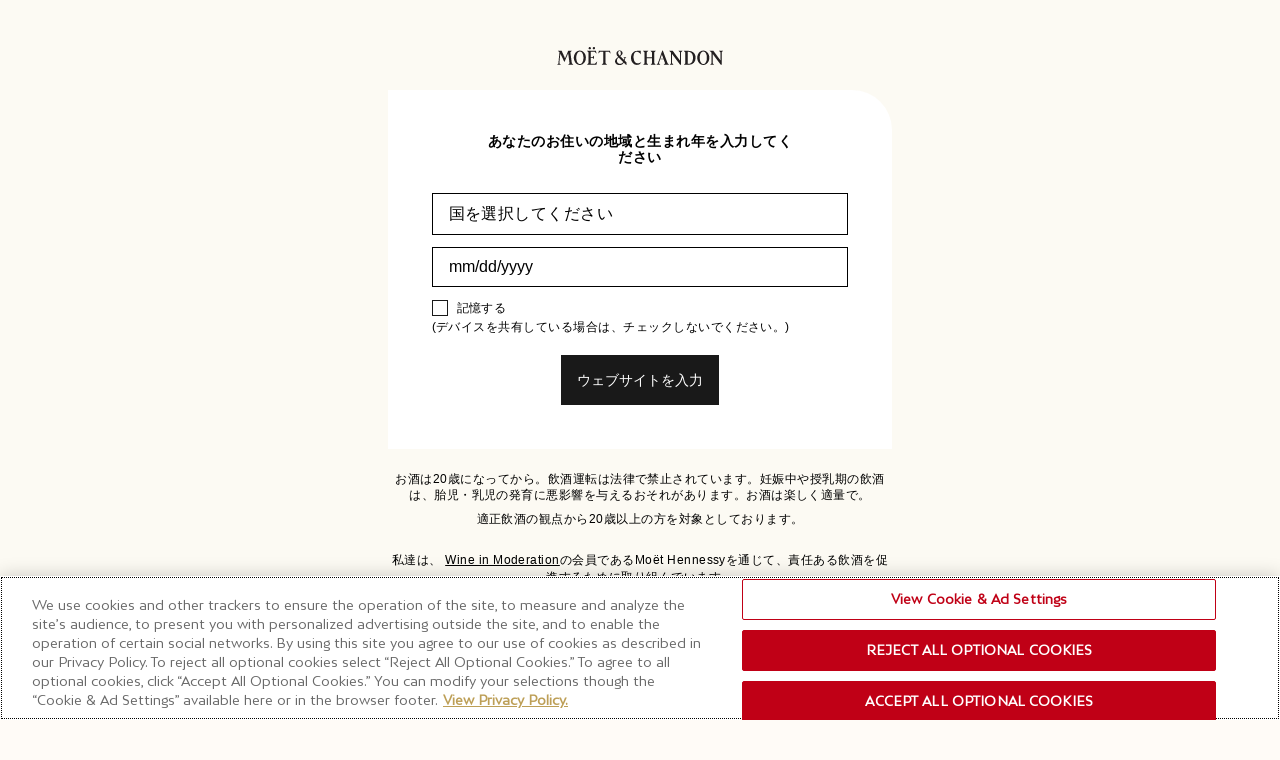

--- FILE ---
content_type: text/html; charset=UTF-8
request_url: https://www.moet.com/ja-jp/grand-vintage-philosophy
body_size: 17276
content:
<!doctype html>
<!--[if lt IE 7]><html class="no-js lt-ie9 lt-ie8 lt-ie7" lang=""><![endif]-->
<!--[if IE 7]><html class="no-js lt-ie9 lt-ie8" lang=""><![endif]-->
<!--[if IE 8]><html class="no-js lt-ie9" lang=""><![endif]-->
<!--[if gt IE 8]><!-->
<html lang="ja" dir="ltr" prefix="content: http://purl.org/rss/1.0/modules/content/  dc: http://purl.org/dc/terms/  foaf: http://xmlns.com/foaf/0.1/  og: http://ogp.me/ns#  rdfs: http://www.w3.org/2000/01/rdf-schema#  schema: http://schema.org/  sioc: http://rdfs.org/sioc/ns#  sioct: http://rdfs.org/sioc/types#  skos: http://www.w3.org/2004/02/skos/core#  xsd: http://www.w3.org/2001/XMLSchema# ">
<!--<![endif]-->
<head>
  <meta http-equiv="x-ua-compatible" content="ie=edge">
  <meta name="viewport" content="width=device-width, initial-scale=1, maximum-scale=5, user-scalable=yes, shrink-to-fit=no">
    <meta charset="utf-8" />
<meta name="description" content="モエ・エ・シャンドンのグラン ヴィンテージ（ヴィンテージ シャンパン）は、天候に恵まれて抜群に品質の良いブドウが育った年に、その年のワインだけを使用して造られます。" />
<link rel="canonical" href="https://www.moet.com/ja-jp/grand-vintage-philosophy" />
<meta property="og:site_name" content="Moët &amp; Chandon" />
<meta property="og:title" content="グラン ヴィンテージについて" />
<meta property="og:description" content="モエ・エ・シャンドンのグラン ヴィンテージ（ヴィンテージ シャンパン）は、天候に恵まれて抜群に品質の良いブドウが育った年に、その年のワインだけを使用して造られます。" />
<meta property="og:image" content="https://www.moet.comMOET-ELABORATION#05-MATURATION-CAPTURES-01.jpg" />
<script type="text/javascript" src="/ruxitagentjs_ICA7NVfqrux_10327251022105625.js" data-dtconfig="rid=RID_-1353974074|rpid=-1444370987|domain=moet.com|reportUrl=/rb_bf56713mkh|app=c6b677ec438e8db6|cuc=hs6cigj2|owasp=1|mel=100000|featureHash=ICA7NVfqrux|dpvc=1|lastModification=1768555769773|tp=500,50,0|rdnt=1|uxrgce=1|srbbv=2|agentUri=/ruxitagentjs_ICA7NVfqrux_10327251022105625.js"></script><script data-cookie-name="age-gate" defer src="/modules/mh/mh_agegate_v2/html/public/build/bundle.js?2df34920"></script>
<script src="https://cdn.cookielaw.org/scripttemplates/otSDKStub.js" data-document-language="true" type="text/javascript" charset="UFT-8" data-domain-script="41da3ae6-e99a-44f7-be06-ad045f1a1696"></script>
<script type="text/javascript">function OptanonWrapper(){};</script>
<style id="store-locator-variables">:root {
  --store-locator-geoloc-button-label: "現在の位置情報を使用する";
}</style>
<meta name="Generator" content="Drupal 10 (https://www.drupal.org)" />
<meta name="MobileOptimized" content="width" />
<meta name="HandheldFriendly" content="true" />
<meta name="viewport" content="width=device-width, initial-scale=1.0" />
<link rel="icon" href="/sites/default/files/favicons.png" type="image/png" />
<link rel="alternate" hreflang="en" href="https://www.moet.com/en-int/grand-vintage-philosophy" />
<link rel="alternate" hreflang="en-gb" href="https://www.moet.com/en-gb/grand-vintage-philosophy" />
<link rel="alternate" hreflang="en-us" href="https://www.moet.com/en-us/grand-vintage-philosophy" />
<link rel="alternate" hreflang="fr" href="https://www.moet.com/fr-fr/la-signature-grand-vintage" />
<link rel="alternate" hreflang="de" href="https://www.moet.com/de-de/grand-vintage-philosophy" />
<link rel="alternate" hreflang="it" href="https://www.moet.com/it-it/grand-vintage-philosophy" />
<link rel="alternate" hreflang="es" href="https://www.moet.com/es-es/grand-vintage-philosophy" />
<link rel="alternate" hreflang="ja" href="https://www.moet.com/ja-jp/grand-vintage-philosophy" />
<link rel="alternate" hreflang="zh-hans-cn" href="https://www.moet.com/zh-hans/grand-vintage-philosophy" />
<link rel="alternate" hreflang="en-be" href="https://www.moet.com/en-be/grand-vintage-philosophy" />
<link rel="alternate" hreflang="en-cz" href="https://www.moet.com/en-cz/grand-vintage-philosophy" />
<link rel="alternate" hreflang="en-gr" href="https://www.moet.com/en-gr/grand-vintage-philosophy" />
<link rel="alternate" hreflang="de-at" href="https://www.moet.com/de-at/grand-vintage-philosophy" />
<link rel="alternate" hreflang="en-ch" href="https://www.moet.com/en-ch/grand-vintage-philosophy" />
<link rel="alternate" hreflang="ko" href="https://www.moet.com/kr-kr/grand-vintage-philosophy" />
<link rel="alternate" hreflang="fr-ca" href="https://www.moet.com/fr-ca/la-signature-grand-vintage" />
<link rel="alternate" hreflang="en-ca" href="https://www.moet.com/en-ca/grand-vintage-philosophy" />
<link rel="alternate" hreflang="zh-tw" href="https://www.moet.com/zh-tw/grand-vintage-philosophy" />

   <title>グラン ヴィンテージについて | Moët &amp; Chandon</title>
   <link rel="stylesheet" media="all" href="/sites/default/files/css/css_-tB8GyOrcItAnaZoKHnISeCKoTUbnwuuquyGOHnksKs.css?delta=0&amp;language=ja&amp;theme=moet&amp;include=eJxtzDEOwyAMQNELUSz1QsiARWhNbGFIm9tXiRS1Q5c_vOEn6QS5T0X2-MC3Sz-QK7IU15aAhQoOCtsdbOxMduAQYYOjEbu_XGhAYYnIt4PqWpxix9JRF7vOX_Fz1Rm52kLZWW3KFFR0aogs6Wnwx5ztNqhBRCO3VXoZnPVN8mT6AEM-Uys" />
<link rel="stylesheet" media="all" href="/sites/default/files/css/css_Ubr4NFrF10-UcWrSv2gx00Yrvw2WSM4Atn_CAcTw35c.css?delta=1&amp;language=ja&amp;theme=moet&amp;include=eJxtzDEOwyAMQNELUSz1QsiARWhNbGFIm9tXiRS1Q5c_vOEn6QS5T0X2-MC3Sz-QK7IU15aAhQoOCtsdbOxMduAQYYOjEbu_XGhAYYnIt4PqWpxix9JRF7vOX_Fz1Rm52kLZWW3KFFR0aogs6Wnwx5ztNqhBRCO3VXoZnPVN8mT6AEM-Uys" />

   <script type="application/json" data-drupal-selector="drupal-settings-json">{"path":{"baseUrl":"\/","pathPrefix":"ja-jp\/","currentPath":"node\/7","currentPathIsAdmin":false,"isFront":false,"currentLanguage":"ja"},"pluralDelimiter":"\u0003","suppressDeprecationErrors":true,"gtag":{"tagId":null,"consentMode":true,"otherIds":[],"events":[]},"ajaxPageState":{"libraries":"[base64]","theme":"moet","theme_token":null},"ajaxTrustedUrl":[],"mhAgeGateSettings":{"agegate_cookie_name":"age-gate","language_links_with_prefixes":{"en":"https:\/\/www.moet.com\/en-int\/grand-vintage-philosophy","en-gb":"https:\/\/www.moet.com\/en-gb\/grand-vintage-philosophy","en-us":"https:\/\/www.moet.com\/en-us\/grand-vintage-philosophy","fr":"https:\/\/www.moet.com\/fr-fr\/la-signature-grand-vintage","de":"https:\/\/www.moet.com\/de-de\/grand-vintage-philosophy","it":"https:\/\/www.moet.com\/it-it\/grand-vintage-philosophy","es":"https:\/\/www.moet.com\/es-es\/grand-vintage-philosophy","ja":"https:\/\/www.moet.com\/ja-jp\/grand-vintage-philosophy","zh-hans":"https:\/\/www.moet.com\/zh-hans\/grand-vintage-philosophy","en-be":"https:\/\/www.moet.com\/en-be\/grand-vintage-philosophy","en-cz":"https:\/\/www.moet.com\/en-cz\/grand-vintage-philosophy","en-gr":"https:\/\/www.moet.com\/en-gr\/grand-vintage-philosophy","de-at":"https:\/\/www.moet.com\/de-at\/grand-vintage-philosophy","en-ch":"https:\/\/www.moet.com\/en-ch\/grand-vintage-philosophy","ko":"https:\/\/www.moet.com\/kr-kr\/grand-vintage-philosophy","fr-ca":"https:\/\/www.moet.com\/fr-ca\/la-signature-grand-vintage","en-ca":"https:\/\/www.moet.com\/en-ca\/grand-vintage-philosophy","zh-tw":"https:\/\/www.moet.com\/zh-tw\/grand-vintage-philosophy","au":"https:\/\/www.moet.com\/au\/node\/7"},"current_language":"ja"},"mhGeolocation":{"geolocationType":3,"defaultCountry":"GB"},"simple_popup_blocks":{"settings":[]},"webform":{"dialog":{"options":{"narrow":{"title":"\u5e45\u72ed","width":600},"normal":{"title":"\u30ce\u30fc\u30de\u30eb","width":800},"wide":{"title":"\u30ef\u30a4\u30c9","width":1000}},"entity_type":"node","entity_id":"7"}},"user":{"uid":0,"permissionsHash":"b8cb32edee749e04f3c42c3f44488b80d65a626e43e606e1b1158e1375ad7db6"}}</script>
<script src="/sites/default/files/js/js_hNi4t0Q0WoepxGKfuihRPrvGhv8ZZ8YgklzFyUwU6Yk.js?scope=header&amp;delta=0&amp;language=ja&amp;theme=moet&amp;include=[base64]"></script>
<script src="/modules/contrib/google_tag/js/gtag.js?t91bna"></script>



  <style type="text/css">
    @font-face {
      font-family: 'TrendaSemiDb';
      src: url('/themes/custom/moet/fonts/Trenda-Semibold.woff2') format('woff2'),
      url('/themes/custom/moet/fonts/Trenda-Semibold.woff') format('woff');
      font-weight: 600;
      font-style: normal;
      font-display: swap;
    }

    @font-face {
      font-family: 'TrendaReg';
      src: url('/themes/custom/moet/fonts/Trenda-Regular.woff2') format('woff2'),
      url('/themes/custom/moet/fonts/Trenda-Regular.woff') format('woff');
      font-weight: normal;
      font-style: normal;
      font-display: swap;
    }

    @font-face {
      font-family: 'TrendaBlack';
      src: url('/themes/custom/moet/fonts/Trenda-Black.woff2') format('woff2'),
      url('/themes/custom/moet/fonts/Trenda-Black.woff') format('woff');
      font-weight: 900;
      font-style: normal;
      font-display: swap;
    }

    @font-face {
      font-family: 'PrintedMoments';
      src:  url("/themes/custom/moet/fonts/PrintedMoments/printedmoments.woff2") format('woff2'),
            url('/themes/custom/moet/fonts/PrintedMoments/printedmoments.woff') format('woff'),
            url("/themes/custom/moet/fonts/PrintedMoments/printedmoments.ttf") format('truetype');
      font-weight: normal;
      font-style: normal;
      font-display: swap;
    }

    @font-face {
      font-family: 'PrintedMoments-Bold';
      src:  url("/themes/custom/moet/fonts/PrintedMoments-Bold/printedmoments-Bold.woff2") format('woff2'),
      url('/themes/custom/moet/fonts/PrintedMoments-Bold/printedmoments-Bold.woff') format('woff'),
      url("/themes/custom/moet/fonts/PrintedMoments-Bold/printedmoments-Bold.ttf") format('truetype');
      font-weight: 900;
      font-style: normal;
      font-display: swap;
    }

  </style>
  <link href="https://fonts.googleapis.com/css?family=Caveat" rel="stylesheet">
  <link href="https://fonts.googleapis.com/css2?family=Noto+Sans+KR:wght@100;300;400&display=swap" rel="stylesheet">
            <script>
        window.dataLayer = window.dataLayer || [];
        window.dataLayer.push({"country": "JA",
          "language": "ja-jp",
          "pageType": "Product Page",
          "pageTopCategory": "vintage",
          "pageMidCategory": "" });
      </script>
    

    <script>
      window.dataLayer = window.dataLayer || [];
      window.dataLayer.push({
        "event":"page_view",
        //"hashed_email":"87924606b4131a8aceeeae8868531fbb9712aaa07a5d3a756b26ce0f5d6ca674",
        //"user_id":"ABC1234",
        //"client_status":"Client",
        "website_country":"JA",
        "website_language":"ja",
        "page_type":"Product Page",
        "page_top_category":"vintage",
        "page_mid_category":"",
       // "checkout_step":"Shipping"
      })
    </script>

    <script>
    (function(w,d,s,l,i){
      w[l] = w[l] || [];
      w[l].push({'gtm.start': new Date().getTime(),event:'gtm.js'});
      var f=d.getElementsByTagName(s)[0], j=d.createElement(s),dl=l!='dataLayer'?'&l='+l:'';
      j.async=true;
      j.src= 'https://www.googletagmanager.com/gtm.js?id='+i+dl;
      f.parentNode.insertBefore(j,f);
    })(window,document,'script','dataLayer','GTM-N8JGMPV');
  </script>

   <script src="/themes/custom/moet/js/lib/anime.min.js"></script>
   <script src="/themes/custom/moet/js/lib/TweenMax.min.js"></script>
   <script src="/themes/custom/moet/js/lib/TimelineLite.min.js"></script>
  <script src="https://www.youtube.com/iframe_api"></script>


<script>(window.BOOMR_mq=window.BOOMR_mq||[]).push(["addVar",{"rua.upush":"false","rua.cpush":"false","rua.upre":"false","rua.cpre":"true","rua.uprl":"false","rua.cprl":"false","rua.cprf":"false","rua.trans":"SJ-2a411a58-bbac-496e-b40c-41489a0bd7a4","rua.cook":"false","rua.ims":"false","rua.ufprl":"false","rua.cfprl":"false","rua.isuxp":"false","rua.texp":"norulematch","rua.ceh":"false","rua.ueh":"false","rua.ieh.st":"0"}]);</script>
                              <script>!function(e){var n="https://s.go-mpulse.net/boomerang/";if("False"=="True")e.BOOMR_config=e.BOOMR_config||{},e.BOOMR_config.PageParams=e.BOOMR_config.PageParams||{},e.BOOMR_config.PageParams.pci=!0,n="https://s2.go-mpulse.net/boomerang/";if(window.BOOMR_API_key="G5H2B-MCU62-HT4DQ-GB2TQ-5KMRY",function(){function e(){if(!r){var e=document.createElement("script");e.id="boomr-scr-as",e.src=window.BOOMR.url,e.async=!0,o.appendChild(e),r=!0}}function t(e){r=!0;var n,t,a,i,d=document,O=window;if(window.BOOMR.snippetMethod=e?"if":"i",t=function(e,n){var t=d.createElement("script");t.id=n||"boomr-if-as",t.src=window.BOOMR.url,BOOMR_lstart=(new Date).getTime(),e=e||d.body,e.appendChild(t)},!window.addEventListener&&window.attachEvent&&navigator.userAgent.match(/MSIE [67]\./))return window.BOOMR.snippetMethod="s",void t(o,"boomr-async");a=document.createElement("IFRAME"),a.src="about:blank",a.title="",a.role="presentation",a.loading="eager",i=(a.frameElement||a).style,i.width=0,i.height=0,i.border=0,i.display="none",o.appendChild(a);try{O=a.contentWindow,d=O.document.open()}catch(_){n=document.domain,a.src="javascript:var d=document.open();d.domain='"+n+"';void 0;",O=a.contentWindow,d=O.document.open()}if(n)d._boomrl=function(){this.domain=n,t()},d.write("<bo"+"dy onload='document._boomrl();'>");else if(O._boomrl=function(){t()},O.addEventListener)O.addEventListener("load",O._boomrl,!1);else if(O.attachEvent)O.attachEvent("onload",O._boomrl);d.close()}function a(e){window.BOOMR_onload=e&&e.timeStamp||(new Date).getTime()}if(!window.BOOMR||!window.BOOMR.version&&!window.BOOMR.snippetExecuted){window.BOOMR=window.BOOMR||{},window.BOOMR.snippetStart=(new Date).getTime(),window.BOOMR.snippetExecuted=!0,window.BOOMR.snippetVersion=14,window.BOOMR.url=n+"G5H2B-MCU62-HT4DQ-GB2TQ-5KMRY";var i=document.currentScript||document.getElementsByTagName("script")[0],o=i.parentNode,r=!1,d=document.createElement("link");if(d.relList&&"function"==typeof d.relList.supports&&d.relList.supports("preload")&&"as"in d)window.BOOMR.snippetMethod="p",d.href=window.BOOMR.url,d.rel="preload",d.as="script",d.addEventListener("load",e),d.addEventListener("error",function(){t(!0)}),setTimeout(function(){if(!r)t(!0)},3e3),BOOMR_lstart=(new Date).getTime(),o.appendChild(d);else t(!1);if(window.addEventListener)window.addEventListener("load",a,!1);else if(window.attachEvent)window.attachEvent("onload",a)}}(),"".length>0)if(e&&"performance"in e&&e.performance&&"function"==typeof e.performance.setResourceTimingBufferSize)e.performance.setResourceTimingBufferSize();!function(){if(BOOMR=e.BOOMR||{},BOOMR.plugins=BOOMR.plugins||{},!BOOMR.plugins.AK){var n="true"=="true"?1:0,t="",a="aoh7w6ixeeo5q2lmfzoq-f-cbe2bee71-clientnsv4-s.akamaihd.net",i="false"=="true"?2:1,o={"ak.v":"39","ak.cp":"1461039","ak.ai":parseInt("907984",10),"ak.ol":"0","ak.cr":9,"ak.ipv":4,"ak.proto":"h2","ak.rid":"2d77b64b","ak.r":44332,"ak.a2":n,"ak.m":"dscx","ak.n":"essl","ak.bpcip":"3.143.251.0","ak.cport":39404,"ak.gh":"23.33.28.210","ak.quicv":"","ak.tlsv":"tls1.3","ak.0rtt":"","ak.0rtt.ed":"","ak.csrc":"-","ak.acc":"","ak.t":"1768697437","ak.ak":"hOBiQwZUYzCg5VSAfCLimQ==lxgEbdbwjcHdQxYGzm4VdonGvmGK146ll+tXgOiJr7nBLTn/co1cyk4/ZNlgi6RF2tMHnK71EbehD62fo24pRGdVAsYCWbdI9kzbj7dl3oZ7bxntBYKodK97gViwefwTeE/4XEBZB93bUkrBlrTuYc2yDW+b42X249+Gt0FXP+F8QvWC7BmzqId5hXxhcJdlpYutHs25Chy6i/M7i1TqPmiQUek6WXMj3iqIXw8P38Xk/qXYHnjYesJAARkk7sjUp22+V7f3qzlymJf9CMqgH+QEY5ihIYHMPBnFixDRnqvvPjChXE0spWUTgJB9aj2kUb9m7Iv3n2z0tPvlRMWEz/+EW5Hi5aWNqyjRWKF17yu1dd4ZY1pNmUsfsoDbzMnSczXA/ygVM1s5ZNXfQhEhIrFQ/r84SuABIuHMCDBHm50=","ak.pv":"22","ak.dpoabenc":"","ak.tf":i};if(""!==t)o["ak.ruds"]=t;var r={i:!1,av:function(n){var t="http.initiator";if(n&&(!n[t]||"spa_hard"===n[t]))o["ak.feo"]=void 0!==e.aFeoApplied?1:0,BOOMR.addVar(o)},rv:function(){var e=["ak.bpcip","ak.cport","ak.cr","ak.csrc","ak.gh","ak.ipv","ak.m","ak.n","ak.ol","ak.proto","ak.quicv","ak.tlsv","ak.0rtt","ak.0rtt.ed","ak.r","ak.acc","ak.t","ak.tf"];BOOMR.removeVar(e)}};BOOMR.plugins.AK={akVars:o,akDNSPreFetchDomain:a,init:function(){if(!r.i){var e=BOOMR.subscribe;e("before_beacon",r.av,null,null),e("onbeacon",r.rv,null,null),r.i=!0}return this},is_complete:function(){return!0}}}}()}(window);</script></head>
 <body class="user-logged-out path-node page-node-type-vintage" >
  <!-- Google Tag Manager (noscript) -->
  <noscript>
    <iframe src="https://www.googletagmanager.com/ns.html?id=GTM-N8JGMPV"
    height="0" width="0" style="display:none;visibility:hidden"></iframe>
  </noscript>
  <!-- End Google Tag Manager (noscript) -->

        <a href="#main-content" class="visually-hidden focusable" title="メインコンテンツに移動">
      メインコンテンツに移動
    </a>
    <div class="empty-div"></div>
    <!-- monitoring -->
        <header class="header-refont" >
  <div class="container-header">
    <!-- //menu for desktop -->
    <div class="menu-top-container">
      <div class="logo">
        <a href="/ja-jp" title="Logo Moët & Chandon">
          <img src="/themes/custom/moet/images/logo-white-header.svg" alt="Logo Moët & Chandon">
          <img class="logo-hover" src="/themes/custom/moet/images/logo-red-header.png" alt="Logo Moët & Chandon">
        </a>
      </div>

      <div class="menu">
        <nav role="navigation" aria-labelledby="block-mainnavigation-menu" id="block-mainnavigation" class="block block-menu navigation menu--main">
            
  <h2 class="visually-hidden" id="block-mainnavigation-menu">Main navigation</h2>
  

        
  <ul class="menubar-navigation" role="menubar" aria-label="Menu Navigation main">
          
      
      <li class="menu-item has-sub-menu-content">
        <a href="/ja-jp/our-champagnes-moet-chandon" title="商品ラインナップ" class="has-sub-menu" role="menuitem" tabindex="0" aria-haspopup="true" data-drupal-link-system-path="node/8">商品ラインナップ</a>
                          
  
    <div class="menu_link_content menu-link-contentmain view-mode-default menu-dropdown container-menu-hover menu-dropdown-0 menu-type-default">
    <div class="container menu-hover">
                    
                                                                    
  <ul class="row">
    
        
        
      
      
      <li class="col-12 col-md-3">
                              <h2 class="title-menu ">モエ アンペリアル</h2>
                  
                          
  
      <div class="menu_link_content menu-link-contentmain view-mode-default menu-dropdown menu-dropdown-1 menu-type-default">
                    

  
  <ul>
      
    
    
    <li class="menu-item">
      <a href="/ja-jp/moet-imperial" title="Moët Impérial" role="menuitem" data-drupal-link-system-path="node/65">モエ アンペリアル</a>
                    
  
  


          </li>

    
      
    
    
    <li class="menu-item">
      <a href="/ja-jp/rose-imperial" title="Moët &amp; Chandon Brut Impérial Rosé" role="menuitem" data-drupal-link-system-path="node/66">モエ・アンペリアル・ロゼ</a>
                    
  
  


          </li>

    
      
    
    
    <li class="menu-item">
      <a href="/ja-jp/ice-imperial" title="Ice Impérial" role="menuitem" data-drupal-link-system-path="node/67">アイス アンペリアル</a>
                    
  
  


          </li>

    
      
    
    
    <li class="menu-item">
      <a href="/ja-jp/ice-imperial-rose" title="Ice Impérial Rosé" role="menuitem" data-drupal-link-system-path="node/68">アイス アンペリアル ロゼ</a>
                    
  
  


          </li>

    
      
    
    
    <li class="menu-item">
      <a href="/ja-jp/nectar-imperial" title="Nectar Impérial" role="menuitem" data-drupal-link-system-path="node/72">ネクター アンペリアル</a>
                    
  
  


          </li>

    
      
    
    
    <li class="menu-item">
      <a href="/ja-jp/nectar-imperial-rose" title="Nectar Impérial Rosé" role="menuitem" data-drupal-link-system-path="node/71">Nectar Impérial Rosé</a>
                    
  
  


          </li>

    
  
  </ul>



          </div>
  


              </li>
    
        
        
      
      
      <li class="col-12 col-md-3">
                              <h2 class="title-menu ">グラン ヴィンテージ</h2>
                  
                          
  
      <div class="menu_link_content menu-link-contentmain view-mode-default menu-dropdown menu-dropdown-1 menu-type-default">
                    

  
  <ul>
      
    
    
    <li class="menu-item">
      <a href="https://www.moet.com/en-int/grand-vintage-2016" title="Grand Vintage 2016" role="menuitem">Grand Vintage 2016</a>
                    
  
  


          </li>

    
      
    
    
    <li class="menu-item">
      <a href="https://www.moet.com/en-int/grand-vintage-rose-2016" title="Grand Vintage Rosé 2016" role="menuitem">Grand Vintage Rosé 2016</a>
                    
  
  


          </li>

    
      
    
    
    <li class="menu-item">
      <a href="https://www.moet.com/en-int/grand-vintage-collection-2009" title="Grand Vintage Collection 2009" role="menuitem">Grand Vintage Collection 2009</a>
                    
  
  


          </li>

    
      
    
    
    <li class="menu-item">
      <a href="https://www.moet.com/en-int/grand-vintage-collection-2000" title="Grand Vintage Collection 2000" role="menuitem">Grand Vintage Collection 2000</a>
                    
  
  


          </li>

    
      
    
    
    <li class="menu-item">
      <a href="/ja-jp/collection-imperiale-01" title="COLLECTION IMPÉRIALE CRÉATION N°1" role="menuitem" data-drupal-link-system-path="node/4477">Collection Impériale n°1</a>
                    
  
  


          </li>

    
      
              
    
    <li class="menu-item viewAll">
      <a href="/ja-jp/our-champagnes-moet-chandon" title="Moët &amp; Chandon" role="menuitem" data-drupal-link-system-path="node/8">すべてを見る</a>
                    
  
  


          </li>

    
  
  </ul>



          </div>
  


              </li>
    
        
        
      
      
      <li class="col-12 col-md-3">
                              <div class="image">
                                            <a href="/ja-jp/moet-imperial-red-limited-edition" title="レッド・リミテッドエディション">
                                <img loading="lazy" src="[data-uri]" width="500" height="500" alt="ETIQUETTE MENU  - EOY 2025 - EVIN" class="lazyload" data-src="https://www.moet.com/sites/default/files/2025-10/ETIQUETTE%20MENU%20%20-%20EOY%202025%20-%20EVIN-min.png" typeof="foaf:Image" />
<noscript>
  <img loading="lazy" src="/sites/default/files/2025-10/ETIQUETTE%20MENU%20%20-%20EOY%202025%20-%20EVIN-min.png" width="500" height="500" alt="ETIQUETTE MENU  - EOY 2025 - EVIN" />
</noscript>


      
                  <span>レッド・リミテッドエディション</span>
                </a>
                          </div>
                  
                          
  
  


              </li>
    
        
        
      
      
      <li class="col-12 col-md-3">
                              <div class="image">
                                            <a href="/ja-jp/moet-imperial" title="モエ アンペリアル">
                                <img loading="lazy" src="[data-uri]" width="500" height="500" alt="ETIQUETTE MENU - MI NEW ID" class="lazyload" data-src="https://www.moet.com/sites/default/files/2025-09/ETIQUETTE%20MENU%20-%20MI%20NEW%20ID-min.png" typeof="foaf:Image" />
<noscript>
  <img loading="lazy" src="/sites/default/files/2025-09/ETIQUETTE%20MENU%20-%20MI%20NEW%20ID-min.png" width="500" height="500" alt="ETIQUETTE MENU - MI NEW ID" />
</noscript>


      
                  <span>モエ アンペリアル</span>
                </a>
                          </div>
                  
                          
  
  


              </li>
      </ul>



          </div>
  </div>
  


              </li>
          
      
      <li class="menu-item">
        <a href="/ja-jp/gifting" title="THE GIFT SHOP" role="menuitem" tabindex="0" aria-haspopup="true" data-drupal-link-system-path="node/4468">THE GIFT SHOP</a>
                          
  
  


              </li>
          
      
      <li class="menu-item has-sub-menu-content menu-item--active-trail">
        <a href="/ja-jp/unique-savoir-faire" title="メゾン" class="has-sub-menu" role="menuitem" tabindex="0" aria-haspopup="true" data-drupal-link-system-path="node/4471">メゾン</a>
                          
  
    <div class="menu_link_content menu-link-contentmain view-mode-default menu-dropdown container-menu-hover menu-dropdown-0 menu-type-default">
    <div class="container menu-hover">
                    
                                                    
  <ul class="row">
    
        
        
      
      
      <li class="col-12 col-md-3">
                              <h2 class="title-menu ">メゾン モエ・エ・シャンドン</h2>
                  
                          
  
      <div class="menu_link_content menu-link-contentmain view-mode-default menu-dropdown menu-dropdown-1 menu-type-default">
                    

  
  <ul>
      
    
    
    <li class="menu-item">
      <a href="/ja-jp/vineyards-vast" title="Vineyards Vast" role="menuitem" data-drupal-link-system-path="node/4470">広大なブドウ畑</a>
                    
  
  


          </li>

    
      
    
    
    <li class="menu-item">
      <a href="/ja-jp/unique-savoir-faire" title="Unique Savoir-faire" role="menuitem" data-drupal-link-system-path="node/4471">サヴォアフェール - 匠の技</a>
                    
  
  


          </li>

    
      
    
    
    <li class="menu-item">
      <a href="/ja-jp/natura-nostra" title="Natura Nostra" role="menuitem" data-drupal-link-system-path="node/4345">Natura Nostra</a>
                    
  
  


          </li>

    
  
  </ul>



          </div>
  


              </li>
    
        
        
      
      
      <li class="col-12 col-md-3">
                              <h2 class="title-menu ">最新情報</h2>
                  
                          
  
      <div class="menu_link_content menu-link-contentmain view-mode-default menu-dropdown menu-dropdown-1 menu-type-default">
                    

  
  <ul>
      
    
    
    <li class="menu-item">
      <a href="/ja-jp/gifting" title="Gifting" role="menuitem" data-drupal-link-system-path="node/4468">ホリデーシーズン</a>
                    
  
  


          </li>

    
      
    
    
    <li class="menu-item">
      <a href="https://www.moet.com/ja-jp/collaboration-moet-pharrell-williams?utm_source=moet.com&amp;utm_medium=Internal&amp;utm_campaign=2025_MC_PW_Menu_Link" title="モエ・エ・シャンドン x ファレル・ウィリアムス" role="menuitem">モエ・エ・シャンドン x ファレル・ウィリアムス</a>
                    
  
  


          </li>

    
      
    
    
    <li class="menu-item">
      <a href="/ja-jp/formula-1-2025" title="FORMULA 1 2025" role="menuitem" data-drupal-link-system-path="node/5344">Formula 1</a>
                    
  
  


          </li>

    
      
    
    
    <li class="menu-item">
      <a href="/ja-jp/node/4478" title="AN EXCEPTIONAL MASTERPIECE" role="menuitem" data-drupal-link-system-path="node/4478">Moët &amp; Chandon X Daniel Arsham</a>
                    
  
  


          </li>

    
      
              
    
    <li class="menu-item viewAll">
      <a href="/ja-jp/news" title="すべてを見る" role="menuitem" data-drupal-link-system-path="news">すべてを見る</a>
                    
  
  


          </li>

    
  
  </ul>



          </div>
  


              </li>
    
        
        
      
      
      <li class="col-12 col-md-3">
                              <div class="image">
                                            <a href="/ja-jp/formula-1-2025" title="FORMULA 1">
                                <img loading="lazy" src="[data-uri]" width="900" height="900" alt="VISUAL MENU - FORMULA 1" class="lazyload" data-src="https://www.moet.com/sites/default/files/2025-03/VISUAL%20MENU%20-%20FORMULA%201-min.png" typeof="foaf:Image" />
<noscript>
  <img loading="lazy" src="/sites/default/files/2025-03/VISUAL%20MENU%20-%20FORMULA%201-min.png" width="900" height="900" alt="VISUAL MENU - FORMULA 1" />
</noscript>


      
                  <span><strong>FORMULA 1</strong></span>
                </a>
                          </div>
                  
                          
  
  


              </li>
      </ul>



          </div>
  </div>
  


              </li>
          
      
      <li class="menu-item has-sub-menu-content">
        <a href="/ja-jp/visit-us" title="ぜひお越しください" class="has-sub-menu" role="menuitem" tabindex="0" aria-haspopup="true" data-drupal-link-system-path="node/5567">ぜひお越しください</a>
                          
  
    <div class="menu_link_content menu-link-contentmain view-mode-default menu-dropdown container-menu-hover menu-dropdown-0 menu-type-default">
    <div class="container menu-hover">
                    
                                                                    
  <ul class="row">
    
        
        
      
      
      <li class="col-12 col-md-3">
                              <h2 class="title-menu ">Moët &amp; Chandon Bars</h2>
                  
                          
  
      <div class="menu_link_content menu-link-contentmain view-mode-default menu-dropdown menu-dropdown-1 menu-type-default">
                    

  
  <ul>
      
    
    
    <li class="menu-item">
      <a href="/ja-jp/bar-epernay" title="Moët &amp; Chandon Bar Épernay" role="menuitem" data-drupal-link-system-path="node/4476">エペルネ</a>
                    
  
  


          </li>

    
      
    
    
    <li class="menu-item">
      <a href="/ja-jp/bar-london" title="Moët &amp; Chandon Bar London at Harrods" role="menuitem" data-drupal-link-system-path="node/4479">ロンドン</a>
                    
  
  


          </li>

    
      
    
    
    <li class="menu-item">
      <a href="/ja-jp/bar-berlin" title="Moët &amp; Chandon Bar Berlin à KaDeWe" role="menuitem" data-drupal-link-system-path="node/4449">ベルリン</a>
                    
  
  


          </li>

    
  
  </ul>



          </div>
  


              </li>
    
        
        
      
      
      <li class="col-12 col-md-3">
                              <h2 class="title-menu ">Experiences in Epernay</h2>
                  
                          
  
      <div class="menu_link_content menu-link-contentmain view-mode-default menu-dropdown menu-dropdown-1 menu-type-default">
                    

  
  <ul>
      
    
    
    <li class="menu-item">
      <a href="/ja-jp/cellar-tours" title="Cellar tours" role="menuitem" data-drupal-link-system-path="node/5663">セラーツアー</a>
                    
  
  


          </li>

    
      
    
    
    <li class="menu-item">
      <a href="/ja-jp/premium-experiences" title="Premium experiences" role="menuitem" data-drupal-link-system-path="node/5664">プレミアムな体験</a>
                    
  
  


          </li>

    
      
    
    
    <li class="menu-item">
      <a href="/ja-jp/trianon-dinner" title="YOUR EXCLUSIVE INVITATION TO DINNER" role="menuitem" data-drupal-link-system-path="node/4523">グルメディナー</a>
                    
  
  


          </li>

    
      
    
    
    <li class="menu-item">
      <a href="/ja-jp/private-events" title="PRIVATE EVENTS AT MOËT &amp; CHANDON" role="menuitem" data-drupal-link-system-path="node/4524">あなたのプライベートイベント</a>
                    
  
  


          </li>

    
      
              
    
    <li class="menu-item viewAll">
      <a href="/ja-jp/visit-us#section-visit-us-reservations-container" title="Visit Us new" role="menuitem" data-drupal-link-system-path="node/5567">すべてを見る</a>
                    
  
  


          </li>

    
  
  </ul>



          </div>
  


              </li>
    
        
        
      
      
      <li class="col-12 col-md-3">
                              <div class="image">
                                            <a href="/ja-jp/premium-experiences" title="プレミアムな体験">
                                <img loading="lazy" src="[data-uri]" width="500" height="500" alt="ETIQUETTE MENU - EXPERIENCE PREMIUM" class="lazyload" data-src="https://www.moet.com/sites/default/files/2025-12/ETIQUETTE%20MENU%20-%20EXPERIENCE%20PREMIUM-min.png" typeof="foaf:Image" />
<noscript>
  <img loading="lazy" src="/sites/default/files/2025-12/ETIQUETTE%20MENU%20-%20EXPERIENCE%20PREMIUM-min.png" width="500" height="500" alt="ETIQUETTE MENU - EXPERIENCE PREMIUM" />
</noscript>


      
                  <span>プレミアムな体験</span>
                </a>
                          </div>
                  
                          
  
  


              </li>
    
        
        
      
      
      <li class="col-12 col-md-3">
                              <div class="image">
                                            <a href="/ja-jp/trianon-dinner" title="グルメディナー">
                                <img loading="lazy" src="[data-uri]" width="500" height="500" alt="ETIQUETTE MENU - DINER TRIANON 2" class="lazyload" data-src="https://www.moet.com/sites/default/files/2025-08/ETIQUETTE%20MENU%20-%20DINER%20TRIANON%202-min.png" typeof="foaf:Image" />
<noscript>
  <img loading="lazy" src="/sites/default/files/2025-08/ETIQUETTE%20MENU%20-%20DINER%20TRIANON%202-min.png" width="500" height="500" alt="ETIQUETTE MENU - DINER TRIANON 2" />
</noscript>


      
                  <span>グルメディナー</span>
                </a>
                          </div>
                  
                          
  
  


              </li>
      </ul>



          </div>
  </div>
  


              </li>
          
      
      <li class="menu-item has-sub-menu-content">
        <a href="/ja-jp/foodpairing/wine-and-food-credo" title="アール・ド・ヴィーヴル" class="has-sub-menu" role="menuitem" tabindex="0" aria-haspopup="true" data-drupal-link-system-path="node/3615">アール・ド・ヴィーヴル</a>
                          
  
    <div class="menu_link_content menu-link-contentmain view-mode-default menu-dropdown container-menu-hover menu-dropdown-0 menu-type-default">
    <div class="container menu-hover">
                    
                                                                    
  <ul class="row">
    
        
        
      
      
      <li class="col-12 col-md-3">
                              <h2 class="title-menu ">フードペアリング</h2>
                  
                          
  
      <div class="menu_link_content menu-link-contentmain view-mode-default menu-dropdown menu-dropdown-1 menu-type-default">
                    

  
  <ul>
      
    
    
    <li class="menu-item">
      <a href="/ja-jp/foodpairing/moet-imperial" title="Moët Impérial" role="menuitem" data-drupal-link-system-path="node/3585">モエ アンペリアル</a>
                    
  
  


          </li>

    
      
    
    
    <li class="menu-item">
      <a href="/ja-jp/foodpairing/rose-imperial" title="Rosé Impérial" role="menuitem" data-drupal-link-system-path="node/3630">ロゼ アンペリアル</a>
                    
  
  


          </li>

    
      
    
    
    <li class="menu-item">
      <a href="/ja-jp/foodpairing/ice-imperial" title="Ice Impérial " role="menuitem" data-drupal-link-system-path="node/3636">アイス アンペリアル</a>
                    
  
  


          </li>

    
      
    
    
    <li class="menu-item">
      <a href="https://www.moet.com/en-int/foodpairing/grand-vintage-2016" title="Grand Vintage 2016" role="menuitem">Grand Vintage 2016</a>
                    
  
  


          </li>

    
      
    
    
    <li class="menu-item">
      <a href="https://www.moet.com/en-int/foodpairing/grand-vintage-rose-2016" title="Grand Vintage Rosé 2016" role="menuitem">Grand Vintage Rosé 2016</a>
                    
  
  


          </li>

    
      
              
    
    <li class="menu-item viewAll">
      <a href="/ja-jp/foodpairing" title="Inspiration for pairingchampagne and food " role="menuitem" data-drupal-link-system-path="node/3582">すべてを見る</a>
                    
  
  


          </li>

    
  
  </ul>



          </div>
  


              </li>
    
        
        
      
      
      <li class="col-12 col-md-3">
                              <h2 class="title-menu ">アドバイス</h2>
                  
                          
  
      <div class="menu_link_content menu-link-contentmain view-mode-default menu-dropdown menu-dropdown-1 menu-type-default">
                    

  
  <ul>
      
    
    
    <li class="menu-item">
      <a href="/ja-jp/champagne-cocktails-list" title="Champagne Cocktails" role="menuitem" data-drupal-link-system-path="node/3892">Cocktails</a>
                    
  
  


          </li>

    
      
    
    
    <li class="menu-item">
      <a href="/ja-jp/how-to-store-champagne" title="How to store and open your bottle of champagne" role="menuitem" data-drupal-link-system-path="node/4465">シャンパーニュの保存に関するアドバイス</a>
                    
  
  


          </li>

    
  
  </ul>



          </div>
  


              </li>
    
        
        
      
      
      <li class="col-12 col-md-3">
                              <div class="image">
                                            <a href="/ja-jp/foodpairing/wine-and-food-credo" title="フードペアリングの哲学">
                                <img loading="lazy" src="[data-uri]" width="800" height="800" alt="wine and food" class="lazyload" data-src="https://www.moet.com/sites/default/files/2023-12/WineAndFood.jpg" typeof="foaf:Image" />
<noscript>
  <img loading="lazy" src="/sites/default/files/2023-12/WineAndFood.jpg" width="800" height="800" alt="wine and food" />
</noscript>


      
                  <span>フードペアリングの哲学</span>
                </a>
                          </div>
                  
                          
  
  


              </li>
    
        
        
      
      
      <li class="col-12 col-md-3">
                              <div class="image">
                                            <a href="/ja-jp/foodpairing/%E4%BA%A4%E3%82%8F%E3%82%8B%E8%A6%96%E7%B7%9A" title="交わる視線">
                                <img loading="lazy" src="[data-uri]" width="840" height="840" alt="dual approach" class="lazyload" data-src="https://www.moet.com/sites/default/files/2023-12/dual-approach.jpg" typeof="foaf:Image" />
<noscript>
  <img loading="lazy" src="/sites/default/files/2023-12/dual-approach.jpg" width="840" height="840" alt="dual approach" />
</noscript>


      
                  <span>交わる視線</span>
                </a>
                          </div>
                  
                          
  
  


              </li>
      </ul>



          </div>
  </div>
  


              </li>
          
      
      <li class="menu-item">
        <a href="/ja-jp/find-us" title="私たちを見つける" role="menuitem" tabindex="0" aria-haspopup="true" data-drupal-link-system-path="node/4542">私たちを見つける</a>
                          
  
  


              </li>
      </ul>


        <div class="btn-newsletter-mobile">
   <a target="_blank" href="https://www.clos19.com/fr-fr/moet-chandon-champagne/?utm_source=Maison&utm_medium=MC&utm_campaign=Site_mc_website_menu" class="btn-buy boutique-fr-cta" >
      <i>
        <img class="lozad" width="18px" data-src="/themes/custom/moet/images/shop-bag-colored-red.png" alt="">
      </i>
      <span class="text">Boutique</span>
    </a>
    <a href="/ja-jp/newsletter">
        <svg width="20" height="16" viewBox="0 0 20 16" fill="none" xmlns="http://www.w3.org/2000/svg">
            <path fill-rule="evenodd" clip-rule="evenodd" d="M18 0H2C0.9 0 0.01 0.9 0.01 2L0 14C0 15.1 0.9 16 2 16H18C19.1 16 20 15.1 20 14V2C20 0.9 19.1 0 18 0ZM18 14H2V4L10 9L18 4V14ZM10 7L2 2H18L10 7Z" fill="#EBCD86"></path>
        </svg>
        Official LINE
    </a>
</div>

  </nav>

      </div>

      <div class="blkRightCont">

      <div class="newsletter">
                                                                            
          
          <a href="/ja-jp/newsletter" title="Subscribe to our newsletter"  class="newsletter-subscribe">
            <i>
              <svg width="20" height="16" viewBox="0 0 20 16" fill="none" xmlns="http://www.w3.org/2000/svg">
                <path fill-rule="evenodd" clip-rule="evenodd" d="M18 0H2C0.9 0 0.01 0.9 0.01 2L0 14C0 15.1 0.9 16 2 16H18C19.1 16 20 15.1 20 14V2C20 0.9 19.1 0 18 0ZM18 14H2V4L10 9L18 4V14ZM10 7L2 2H18L10 7Z" fill="#EBCD86"></path>
              </svg>
            </i>
                          <span class="text">Official LINE </span>
                      </a>
              </div>

      
            
                  
      </div>
    </div>

    <!-- //menu for tablet && mobile -->
    <div class="menu-top-tabet-container">
      <div class="top-menu-tablet">
        <button class="menu-burger" aria-expanded="false">
          <div class="bar-burger">
            <div class="bar first"></div>
            <div class="bar"></div>
            <div class="bar last"></div>
          </div>
          <span>Menu</span>
        </button>
        <div class="logo">
          <a href="/ja-jp" title="Logo Moët & Chandon">
            <img src="/themes/custom/moet/images/logo-red-header.png" alt="Logo Moët & Chandon">
          </a>
        </div>
        <div class="newsletter">
                                                                                            
            
            <a href="/ja-jp/newsletter" title="Subscribe to our newsletter"  class="newsletter-subscribe">
              <svg width="20" height="16" viewBox="0 0 20 16" fill="none" xmlns="http://www.w3.org/2000/svg">
                <path fill-rule="evenodd" clip-rule="evenodd" d="M18 0H2C0.9 0 0.01 0.9 0.01 2L0 14C0 15.1 0.9 16 2 16H18C19.1 16 20 15.1 20 14V2C20 0.9 19.1 0 18 0ZM18 14H2V4L10 9L18 4V14ZM10 7L2 2H18L10 7Z" fill="#EBCD86"></path>
              </svg>
                              <span class="text">Official LINE </span>
                          </a>
                  </div>
      </div>
      <div class="menu-tablet-container" aria-hidden="true">
        <div class="menu">
          <nav role="navigation" aria-labelledby="block-mainnavigation-menu" id="block-mainnavigation" class="block block-menu navigation menu--main">
            
  <h2 class="visually-hidden" id="block-mainnavigation-menu">Main navigation</h2>
  

        
  <ul class="menubar-navigation" role="menubar" aria-label="Menu Navigation main">
          
      
      <li class="menu-item has-sub-menu-content">
        <a href="/ja-jp/our-champagnes-moet-chandon" title="商品ラインナップ" class="has-sub-menu" role="menuitem" tabindex="0" aria-haspopup="true" data-drupal-link-system-path="node/8">商品ラインナップ</a>
                          
  
    <div class="menu_link_content menu-link-contentmain view-mode-default menu-dropdown container-menu-hover menu-dropdown-0 menu-type-default">
    <div class="container menu-hover">
                    
                                                                    
  <ul class="row">
    
        
        
      
      
      <li class="col-12 col-md-3">
                              <h2 class="title-menu ">モエ アンペリアル</h2>
                  
                          
  
      <div class="menu_link_content menu-link-contentmain view-mode-default menu-dropdown menu-dropdown-1 menu-type-default">
                    

  
  <ul>
      
    
    
    <li class="menu-item">
      <a href="/ja-jp/moet-imperial" title="Moët Impérial" role="menuitem" data-drupal-link-system-path="node/65">モエ アンペリアル</a>
                    
  
  


          </li>

    
      
    
    
    <li class="menu-item">
      <a href="/ja-jp/rose-imperial" title="Moët &amp; Chandon Brut Impérial Rosé" role="menuitem" data-drupal-link-system-path="node/66">モエ・アンペリアル・ロゼ</a>
                    
  
  


          </li>

    
      
    
    
    <li class="menu-item">
      <a href="/ja-jp/ice-imperial" title="Ice Impérial" role="menuitem" data-drupal-link-system-path="node/67">アイス アンペリアル</a>
                    
  
  


          </li>

    
      
    
    
    <li class="menu-item">
      <a href="/ja-jp/ice-imperial-rose" title="Ice Impérial Rosé" role="menuitem" data-drupal-link-system-path="node/68">アイス アンペリアル ロゼ</a>
                    
  
  


          </li>

    
      
    
    
    <li class="menu-item">
      <a href="/ja-jp/nectar-imperial" title="Nectar Impérial" role="menuitem" data-drupal-link-system-path="node/72">ネクター アンペリアル</a>
                    
  
  


          </li>

    
      
    
    
    <li class="menu-item">
      <a href="/ja-jp/nectar-imperial-rose" title="Nectar Impérial Rosé" role="menuitem" data-drupal-link-system-path="node/71">Nectar Impérial Rosé</a>
                    
  
  


          </li>

    
  
  </ul>



          </div>
  


              </li>
    
        
        
      
      
      <li class="col-12 col-md-3">
                              <h2 class="title-menu ">グラン ヴィンテージ</h2>
                  
                          
  
      <div class="menu_link_content menu-link-contentmain view-mode-default menu-dropdown menu-dropdown-1 menu-type-default">
                    

  
  <ul>
      
    
    
    <li class="menu-item">
      <a href="https://www.moet.com/en-int/grand-vintage-2016" title="Grand Vintage 2016" role="menuitem">Grand Vintage 2016</a>
                    
  
  


          </li>

    
      
    
    
    <li class="menu-item">
      <a href="https://www.moet.com/en-int/grand-vintage-rose-2016" title="Grand Vintage Rosé 2016" role="menuitem">Grand Vintage Rosé 2016</a>
                    
  
  


          </li>

    
      
    
    
    <li class="menu-item">
      <a href="https://www.moet.com/en-int/grand-vintage-collection-2009" title="Grand Vintage Collection 2009" role="menuitem">Grand Vintage Collection 2009</a>
                    
  
  


          </li>

    
      
    
    
    <li class="menu-item">
      <a href="https://www.moet.com/en-int/grand-vintage-collection-2000" title="Grand Vintage Collection 2000" role="menuitem">Grand Vintage Collection 2000</a>
                    
  
  


          </li>

    
      
    
    
    <li class="menu-item">
      <a href="/ja-jp/collection-imperiale-01" title="COLLECTION IMPÉRIALE CRÉATION N°1" role="menuitem" data-drupal-link-system-path="node/4477">Collection Impériale n°1</a>
                    
  
  


          </li>

    
      
              
    
    <li class="menu-item viewAll">
      <a href="/ja-jp/our-champagnes-moet-chandon" title="Moët &amp; Chandon" role="menuitem" data-drupal-link-system-path="node/8">すべてを見る</a>
                    
  
  


          </li>

    
  
  </ul>



          </div>
  


              </li>
    
        
        
      
      
      <li class="col-12 col-md-3">
                              <div class="image">
                                            <a href="/ja-jp/moet-imperial-red-limited-edition" title="レッド・リミテッドエディション">
                                <img loading="lazy" src="[data-uri]" width="500" height="500" alt="ETIQUETTE MENU  - EOY 2025 - EVIN" class="lazyload" data-src="https://www.moet.com/sites/default/files/2025-10/ETIQUETTE%20MENU%20%20-%20EOY%202025%20-%20EVIN-min.png" typeof="foaf:Image" />
<noscript>
  <img loading="lazy" src="/sites/default/files/2025-10/ETIQUETTE%20MENU%20%20-%20EOY%202025%20-%20EVIN-min.png" width="500" height="500" alt="ETIQUETTE MENU  - EOY 2025 - EVIN" />
</noscript>


      
                  <span>レッド・リミテッドエディション</span>
                </a>
                          </div>
                  
                          
  
  


              </li>
    
        
        
      
      
      <li class="col-12 col-md-3">
                              <div class="image">
                                            <a href="/ja-jp/moet-imperial" title="モエ アンペリアル">
                                <img loading="lazy" src="[data-uri]" width="500" height="500" alt="ETIQUETTE MENU - MI NEW ID" class="lazyload" data-src="https://www.moet.com/sites/default/files/2025-09/ETIQUETTE%20MENU%20-%20MI%20NEW%20ID-min.png" typeof="foaf:Image" />
<noscript>
  <img loading="lazy" src="/sites/default/files/2025-09/ETIQUETTE%20MENU%20-%20MI%20NEW%20ID-min.png" width="500" height="500" alt="ETIQUETTE MENU - MI NEW ID" />
</noscript>


      
                  <span>モエ アンペリアル</span>
                </a>
                          </div>
                  
                          
  
  


              </li>
      </ul>



          </div>
  </div>
  


              </li>
          
      
      <li class="menu-item">
        <a href="/ja-jp/gifting" title="THE GIFT SHOP" role="menuitem" tabindex="0" aria-haspopup="true" data-drupal-link-system-path="node/4468">THE GIFT SHOP</a>
                          
  
  


              </li>
          
      
      <li class="menu-item has-sub-menu-content menu-item--active-trail">
        <a href="/ja-jp/unique-savoir-faire" title="メゾン" class="has-sub-menu" role="menuitem" tabindex="0" aria-haspopup="true" data-drupal-link-system-path="node/4471">メゾン</a>
                          
  
    <div class="menu_link_content menu-link-contentmain view-mode-default menu-dropdown container-menu-hover menu-dropdown-0 menu-type-default">
    <div class="container menu-hover">
                    
                                                    
  <ul class="row">
    
        
        
      
      
      <li class="col-12 col-md-3">
                              <h2 class="title-menu ">メゾン モエ・エ・シャンドン</h2>
                  
                          
  
      <div class="menu_link_content menu-link-contentmain view-mode-default menu-dropdown menu-dropdown-1 menu-type-default">
                    

  
  <ul>
      
    
    
    <li class="menu-item">
      <a href="/ja-jp/vineyards-vast" title="Vineyards Vast" role="menuitem" data-drupal-link-system-path="node/4470">広大なブドウ畑</a>
                    
  
  


          </li>

    
      
    
    
    <li class="menu-item">
      <a href="/ja-jp/unique-savoir-faire" title="Unique Savoir-faire" role="menuitem" data-drupal-link-system-path="node/4471">サヴォアフェール - 匠の技</a>
                    
  
  


          </li>

    
      
    
    
    <li class="menu-item">
      <a href="/ja-jp/natura-nostra" title="Natura Nostra" role="menuitem" data-drupal-link-system-path="node/4345">Natura Nostra</a>
                    
  
  


          </li>

    
  
  </ul>



          </div>
  


              </li>
    
        
        
      
      
      <li class="col-12 col-md-3">
                              <h2 class="title-menu ">最新情報</h2>
                  
                          
  
      <div class="menu_link_content menu-link-contentmain view-mode-default menu-dropdown menu-dropdown-1 menu-type-default">
                    

  
  <ul>
      
    
    
    <li class="menu-item">
      <a href="/ja-jp/gifting" title="Gifting" role="menuitem" data-drupal-link-system-path="node/4468">ホリデーシーズン</a>
                    
  
  


          </li>

    
      
    
    
    <li class="menu-item">
      <a href="https://www.moet.com/ja-jp/collaboration-moet-pharrell-williams?utm_source=moet.com&amp;utm_medium=Internal&amp;utm_campaign=2025_MC_PW_Menu_Link" title="モエ・エ・シャンドン x ファレル・ウィリアムス" role="menuitem">モエ・エ・シャンドン x ファレル・ウィリアムス</a>
                    
  
  


          </li>

    
      
    
    
    <li class="menu-item">
      <a href="/ja-jp/formula-1-2025" title="FORMULA 1 2025" role="menuitem" data-drupal-link-system-path="node/5344">Formula 1</a>
                    
  
  


          </li>

    
      
    
    
    <li class="menu-item">
      <a href="/ja-jp/node/4478" title="AN EXCEPTIONAL MASTERPIECE" role="menuitem" data-drupal-link-system-path="node/4478">Moët &amp; Chandon X Daniel Arsham</a>
                    
  
  


          </li>

    
      
              
    
    <li class="menu-item viewAll">
      <a href="/ja-jp/news" title="すべてを見る" role="menuitem" data-drupal-link-system-path="news">すべてを見る</a>
                    
  
  


          </li>

    
  
  </ul>



          </div>
  


              </li>
    
        
        
      
      
      <li class="col-12 col-md-3">
                              <div class="image">
                                            <a href="/ja-jp/formula-1-2025" title="FORMULA 1">
                                <img loading="lazy" src="[data-uri]" width="900" height="900" alt="VISUAL MENU - FORMULA 1" class="lazyload" data-src="https://www.moet.com/sites/default/files/2025-03/VISUAL%20MENU%20-%20FORMULA%201-min.png" typeof="foaf:Image" />
<noscript>
  <img loading="lazy" src="/sites/default/files/2025-03/VISUAL%20MENU%20-%20FORMULA%201-min.png" width="900" height="900" alt="VISUAL MENU - FORMULA 1" />
</noscript>


      
                  <span><strong>FORMULA 1</strong></span>
                </a>
                          </div>
                  
                          
  
  


              </li>
      </ul>



          </div>
  </div>
  


              </li>
          
      
      <li class="menu-item has-sub-menu-content">
        <a href="/ja-jp/visit-us" title="ぜひお越しください" class="has-sub-menu" role="menuitem" tabindex="0" aria-haspopup="true" data-drupal-link-system-path="node/5567">ぜひお越しください</a>
                          
  
    <div class="menu_link_content menu-link-contentmain view-mode-default menu-dropdown container-menu-hover menu-dropdown-0 menu-type-default">
    <div class="container menu-hover">
                    
                                                                    
  <ul class="row">
    
        
        
      
      
      <li class="col-12 col-md-3">
                              <h2 class="title-menu ">Moët &amp; Chandon Bars</h2>
                  
                          
  
      <div class="menu_link_content menu-link-contentmain view-mode-default menu-dropdown menu-dropdown-1 menu-type-default">
                    

  
  <ul>
      
    
    
    <li class="menu-item">
      <a href="/ja-jp/bar-epernay" title="Moët &amp; Chandon Bar Épernay" role="menuitem" data-drupal-link-system-path="node/4476">エペルネ</a>
                    
  
  


          </li>

    
      
    
    
    <li class="menu-item">
      <a href="/ja-jp/bar-london" title="Moët &amp; Chandon Bar London at Harrods" role="menuitem" data-drupal-link-system-path="node/4479">ロンドン</a>
                    
  
  


          </li>

    
      
    
    
    <li class="menu-item">
      <a href="/ja-jp/bar-berlin" title="Moët &amp; Chandon Bar Berlin à KaDeWe" role="menuitem" data-drupal-link-system-path="node/4449">ベルリン</a>
                    
  
  


          </li>

    
  
  </ul>



          </div>
  


              </li>
    
        
        
      
      
      <li class="col-12 col-md-3">
                              <h2 class="title-menu ">Experiences in Epernay</h2>
                  
                          
  
      <div class="menu_link_content menu-link-contentmain view-mode-default menu-dropdown menu-dropdown-1 menu-type-default">
                    

  
  <ul>
      
    
    
    <li class="menu-item">
      <a href="/ja-jp/cellar-tours" title="Cellar tours" role="menuitem" data-drupal-link-system-path="node/5663">セラーツアー</a>
                    
  
  


          </li>

    
      
    
    
    <li class="menu-item">
      <a href="/ja-jp/premium-experiences" title="Premium experiences" role="menuitem" data-drupal-link-system-path="node/5664">プレミアムな体験</a>
                    
  
  


          </li>

    
      
    
    
    <li class="menu-item">
      <a href="/ja-jp/trianon-dinner" title="YOUR EXCLUSIVE INVITATION TO DINNER" role="menuitem" data-drupal-link-system-path="node/4523">グルメディナー</a>
                    
  
  


          </li>

    
      
    
    
    <li class="menu-item">
      <a href="/ja-jp/private-events" title="PRIVATE EVENTS AT MOËT &amp; CHANDON" role="menuitem" data-drupal-link-system-path="node/4524">あなたのプライベートイベント</a>
                    
  
  


          </li>

    
      
              
    
    <li class="menu-item viewAll">
      <a href="/ja-jp/visit-us#section-visit-us-reservations-container" title="Visit Us new" role="menuitem" data-drupal-link-system-path="node/5567">すべてを見る</a>
                    
  
  


          </li>

    
  
  </ul>



          </div>
  


              </li>
    
        
        
      
      
      <li class="col-12 col-md-3">
                              <div class="image">
                                            <a href="/ja-jp/premium-experiences" title="プレミアムな体験">
                                <img loading="lazy" src="[data-uri]" width="500" height="500" alt="ETIQUETTE MENU - EXPERIENCE PREMIUM" class="lazyload" data-src="https://www.moet.com/sites/default/files/2025-12/ETIQUETTE%20MENU%20-%20EXPERIENCE%20PREMIUM-min.png" typeof="foaf:Image" />
<noscript>
  <img loading="lazy" src="/sites/default/files/2025-12/ETIQUETTE%20MENU%20-%20EXPERIENCE%20PREMIUM-min.png" width="500" height="500" alt="ETIQUETTE MENU - EXPERIENCE PREMIUM" />
</noscript>


      
                  <span>プレミアムな体験</span>
                </a>
                          </div>
                  
                          
  
  


              </li>
    
        
        
      
      
      <li class="col-12 col-md-3">
                              <div class="image">
                                            <a href="/ja-jp/trianon-dinner" title="グルメディナー">
                                <img loading="lazy" src="[data-uri]" width="500" height="500" alt="ETIQUETTE MENU - DINER TRIANON 2" class="lazyload" data-src="https://www.moet.com/sites/default/files/2025-08/ETIQUETTE%20MENU%20-%20DINER%20TRIANON%202-min.png" typeof="foaf:Image" />
<noscript>
  <img loading="lazy" src="/sites/default/files/2025-08/ETIQUETTE%20MENU%20-%20DINER%20TRIANON%202-min.png" width="500" height="500" alt="ETIQUETTE MENU - DINER TRIANON 2" />
</noscript>


      
                  <span>グルメディナー</span>
                </a>
                          </div>
                  
                          
  
  


              </li>
      </ul>



          </div>
  </div>
  


              </li>
          
      
      <li class="menu-item has-sub-menu-content">
        <a href="/ja-jp/foodpairing/wine-and-food-credo" title="アール・ド・ヴィーヴル" class="has-sub-menu" role="menuitem" tabindex="0" aria-haspopup="true" data-drupal-link-system-path="node/3615">アール・ド・ヴィーヴル</a>
                          
  
    <div class="menu_link_content menu-link-contentmain view-mode-default menu-dropdown container-menu-hover menu-dropdown-0 menu-type-default">
    <div class="container menu-hover">
                    
                                                                    
  <ul class="row">
    
        
        
      
      
      <li class="col-12 col-md-3">
                              <h2 class="title-menu ">フードペアリング</h2>
                  
                          
  
      <div class="menu_link_content menu-link-contentmain view-mode-default menu-dropdown menu-dropdown-1 menu-type-default">
                    

  
  <ul>
      
    
    
    <li class="menu-item">
      <a href="/ja-jp/foodpairing/moet-imperial" title="Moët Impérial" role="menuitem" data-drupal-link-system-path="node/3585">モエ アンペリアル</a>
                    
  
  


          </li>

    
      
    
    
    <li class="menu-item">
      <a href="/ja-jp/foodpairing/rose-imperial" title="Rosé Impérial" role="menuitem" data-drupal-link-system-path="node/3630">ロゼ アンペリアル</a>
                    
  
  


          </li>

    
      
    
    
    <li class="menu-item">
      <a href="/ja-jp/foodpairing/ice-imperial" title="Ice Impérial " role="menuitem" data-drupal-link-system-path="node/3636">アイス アンペリアル</a>
                    
  
  


          </li>

    
      
    
    
    <li class="menu-item">
      <a href="https://www.moet.com/en-int/foodpairing/grand-vintage-2016" title="Grand Vintage 2016" role="menuitem">Grand Vintage 2016</a>
                    
  
  


          </li>

    
      
    
    
    <li class="menu-item">
      <a href="https://www.moet.com/en-int/foodpairing/grand-vintage-rose-2016" title="Grand Vintage Rosé 2016" role="menuitem">Grand Vintage Rosé 2016</a>
                    
  
  


          </li>

    
      
              
    
    <li class="menu-item viewAll">
      <a href="/ja-jp/foodpairing" title="Inspiration for pairingchampagne and food " role="menuitem" data-drupal-link-system-path="node/3582">すべてを見る</a>
                    
  
  


          </li>

    
  
  </ul>



          </div>
  


              </li>
    
        
        
      
      
      <li class="col-12 col-md-3">
                              <h2 class="title-menu ">アドバイス</h2>
                  
                          
  
      <div class="menu_link_content menu-link-contentmain view-mode-default menu-dropdown menu-dropdown-1 menu-type-default">
                    

  
  <ul>
      
    
    
    <li class="menu-item">
      <a href="/ja-jp/champagne-cocktails-list" title="Champagne Cocktails" role="menuitem" data-drupal-link-system-path="node/3892">Cocktails</a>
                    
  
  


          </li>

    
      
    
    
    <li class="menu-item">
      <a href="/ja-jp/how-to-store-champagne" title="How to store and open your bottle of champagne" role="menuitem" data-drupal-link-system-path="node/4465">シャンパーニュの保存に関するアドバイス</a>
                    
  
  


          </li>

    
  
  </ul>



          </div>
  


              </li>
    
        
        
      
      
      <li class="col-12 col-md-3">
                              <div class="image">
                                            <a href="/ja-jp/foodpairing/wine-and-food-credo" title="フードペアリングの哲学">
                                <img loading="lazy" src="[data-uri]" width="800" height="800" alt="wine and food" class="lazyload" data-src="https://www.moet.com/sites/default/files/2023-12/WineAndFood.jpg" typeof="foaf:Image" />
<noscript>
  <img loading="lazy" src="/sites/default/files/2023-12/WineAndFood.jpg" width="800" height="800" alt="wine and food" />
</noscript>


      
                  <span>フードペアリングの哲学</span>
                </a>
                          </div>
                  
                          
  
  


              </li>
    
        
        
      
      
      <li class="col-12 col-md-3">
                              <div class="image">
                                            <a href="/ja-jp/foodpairing/%E4%BA%A4%E3%82%8F%E3%82%8B%E8%A6%96%E7%B7%9A" title="交わる視線">
                                <img loading="lazy" src="[data-uri]" width="840" height="840" alt="dual approach" class="lazyload" data-src="https://www.moet.com/sites/default/files/2023-12/dual-approach.jpg" typeof="foaf:Image" />
<noscript>
  <img loading="lazy" src="/sites/default/files/2023-12/dual-approach.jpg" width="840" height="840" alt="dual approach" />
</noscript>


      
                  <span>交わる視線</span>
                </a>
                          </div>
                  
                          
  
  


              </li>
      </ul>



          </div>
  </div>
  


              </li>
          
      
      <li class="menu-item">
        <a href="/ja-jp/find-us" title="私たちを見つける" role="menuitem" tabindex="0" aria-haspopup="true" data-drupal-link-system-path="node/4542">私たちを見つける</a>
                          
  
  


              </li>
      </ul>


        <div class="btn-newsletter-mobile">
   <a target="_blank" href="https://www.clos19.com/fr-fr/moet-chandon-champagne/?utm_source=Maison&utm_medium=MC&utm_campaign=Site_mc_website_menu" class="btn-buy boutique-fr-cta" >
      <i>
        <img class="lozad" width="18px" data-src="/themes/custom/moet/images/shop-bag-colored-red.png" alt="">
      </i>
      <span class="text">Boutique</span>
    </a>
    <a href="/ja-jp/newsletter">
        <svg width="20" height="16" viewBox="0 0 20 16" fill="none" xmlns="http://www.w3.org/2000/svg">
            <path fill-rule="evenodd" clip-rule="evenodd" d="M18 0H2C0.9 0 0.01 0.9 0.01 2L0 14C0 15.1 0.9 16 2 16H18C19.1 16 20 15.1 20 14V2C20 0.9 19.1 0 18 0ZM18 14H2V4L10 9L18 4V14ZM10 7L2 2H18L10 7Z" fill="#EBCD86"></path>
        </svg>
        Official LINE
    </a>
</div>

  </nav>

        </div>
      </div>
    </div>
  </div>
</header>
<main class="wrapper node-7" data-unblock='.menu-inner'>
          <div class="page-content" data-content-type="Vintage">
              

    

<div class="breadcrumb">
	<ul>
				<li>
						<a href="/ja-jp" title="ホーム">ホーム</a>
					</li>
				<li>
						<span>グラン ヴィンテージについて</span>
					</li>
		   </ul>
</div>




<article class="article-custom-wrapper">
    <div class="container">
        <div class="row">
            <div class="col-12">
                <div class="page-introduction">
	<div data-aos="fade-up" data-aos-duration="1000" data-aos-delay="200">
		<div class="page-subtitle">
  <span class="h1"></span>
</div>
	</div>

	<div data-aos="fade-up" data-aos-duration="1000" data-aos-delay="400">
		<div class="page-title">
	<span class="h1">グラン ヴィンテージについて</span>
</div>
	</div>

	<div data-aos="fade-up" data-aos-duration="1000" data-aos-delay="600">
		<div class="center-image">
  <img class="lozad" data-src="/sites/default/files/2020-06/MOET-ELABORATION%2305-MATURATION-CAPTURES-01.jpg" alt="Image" />
</div>
	</div>
</div>
            </div>
        </div>
    </div>

    <section class="container">
        <div class="row">
            <div class="col-12 offset-0 col-lg-8 center-align">
                <div data-aos="fade-up" data-aos-duration="1000" data-aos-delay="400">
                    <div class="text-introduction">
	<p>
		<p><span>モエ・エ・シャンドンのグラン ヴィンテージ（ヴィンテージ シャンパン）は、天候に恵まれて抜群に品質の良いブドウが育った年に、その年のワインだけを使用して造られます。</span></p>

	</p>
</div>
                </div>
            </div>
        </div>
    </section>

    <section class="container">
        <div class="row">
            <div class="col-12 offset-0 col-lg-8 center-align">
                <div data-aos="fade-up" data-aos-duration="1000" data-aos-delay="400">
                    <div class="text-content xs-content" data-aos="fade-up"  data-aos-delay="200">
	ひとつひとつのヴィンテージが、その年のブドウでしか表現できない個性を持つ「グラン ヴィンテージ」。法定年数より長い期間をかけて熟成した強い個性を持ったヴィンテージ シャンパンは、モエ・エ・シャンドンが長きにわたり培ってきたワイン メイキングの経験とノウハウ、醸造最高責任者の芸術的センスによって、完成されます。
1842年、モエ・エ・シャンドンから初のヴィンテージ シャンパンが誕生して以来、70を超えるヴィンテージがリリースされており、その全てがグラン ヴィンテージ リザーブ セラーで大切に保管されています。 
ブドウの個性とポテンシャルが惜しみなく表現された味わいは、その稀少さゆえに究極のシャンパンとして、愛好家から礼讃され続けています。
</div>
                </div>
            </div>
        </div>
    </section>
    <div class="mb-4"></div>

    <div class="views-element-container"><script>
document.addEventListener("DOMContentLoaded", function(event) {
    jQuery('.link-underline').click(function() {
        dataLayer.push({
            'content':'visit',
			'event':'click_discover_vintages'
        });
    });
});
</script>

<section class="slider slider-champagne">
	<div class="container">
		<div class="row">
			<div class="col-12 col-lg-3">
				<div class="slider__content" data-aos="fade-up" data-aos-duration="1000">
					<h2 class="title">
						<span data-aos="fade-up" data-aos-duration="1000" data-aos-delay="300">Discover our</span>

						<strong data-aos="fade-up" data-aos-duration="1000" data-aos-delay="400">Grands <br> Vintages</strong>
					</h2>

					<div class="slider__controls" data-aos="fade-up" data-aos-duration="1000" data-aos-delay="500">
						<div class="slider__dots"></div>

						<span class="dot-template">
							<svg width="20" height="20" viewBox="0 0 20 20" xmlns="http://www.w3.org/2000/svg">
								<circle class="circle-element" cx="10" cy="10" r="8" stroke="#bd9f57" stroke-width="1"  fill="transparent" stroke-dasharray="62.8" stroke-dashoffset="62.8" transform="rotate(-90 10 10)"></circle>
							</svg>
						</span>

						<a href="/ja-jp/our-champagnes-moet-chandon" title="すべてのシャンパンを見る " class="link-underline">すべてのシャンパンを見る </a>
					</div>
				</div>
			</div>

			<div class="col-12 col-lg-9">
				<div class="slider__clip swiper-container js-slider-champagne">
					<div class="slider__slides swiper-wrapper">
						<div class="slider__slide swiper-slide">
    


<div class="product  vintage white yellow-text">
	<div class="img-bottle">
		<a href="/ja-jp/grand-vintage-2015" title="グラン ヴィンテージ 2015" class="link-champagne-discover">
			<img class="swiper-lazy" src="/sites/default/files/styles/portrait_bottle/public/2022-09/Moe%CC%88t-Grand-Vintage-2015.png?itok=EKUS2wKW" alt="グラン ヴィンテージ 2015" />
		</a>
	</div>
		<div class="product-content">
		<div data-aos="fade-up" data-aos-duration="1000" data-aos-delay="600">
			<div class="product-name">
	<h3>グラン ヴィンテージ 2015</h3>
</div>
		</div>

		<ul class="list-tags" data-aos="fade-up" data-aos-duration="1000" data-aos-delay="800">
					
				</ul>

		<div class="description"><p>グラン ヴィンテージは、モエ・エ・シャンドンの醸造最高責任者 ブノワ・ゴエズが、特定の年に収穫したブドウの個性を解釈し、受け止めることにより誕生します。。。</p></div>

		<div class="product__actions d-none" data-aos="fade-up" data-aos-delay="600">
			<ul class="list-btns">
				<li>
					<script>
    document.addEventListener("DOMContentLoaded", function(event) {
        jQuery('.js-discover').click(function() {
            dataLayer.push({
                'content':'slider',
                'event':'click_discover'
            });
            //console.log('DL', dataLayer);
        })
    });
</script> 

<div class="product-cta">
	<a href="/ja-jp/grand-vintage-2015" title="グラン ヴィンテージ 2015" class="link-champagne-discover">詳細はこちら</a>
</div>
				</li>

				<li>
									</li>
			</ul>
		</div>
	</div>
	<div data-aos="fade-up" data-aos-duration="1000" data-aos-delay="400">
		

<div class="product-image product-image-with-overlay">
	<div class="swiper-lazy-preloader"></div>

	<ul class="list-btns-hp">
		<li>
			<script>
    document.addEventListener("DOMContentLoaded", function(event) {
        jQuery('.js-discover').click(function() {
            dataLayer.push({
                'content':'slider',
                'event':'click_discover'
            });
            //console.log('DL', dataLayer);
        })
    });
</script> 

<div class="product-cta">
	<a href="/ja-jp/grand-vintage-2015" title="グラン ヴィンテージ 2015" class="link-champagne-discover">詳細はこちら</a>
</div>
		</li>

		<li>
					</li>

		<li>
																	  													<div class="product-cta">
					<a href="https://item.rakuten.co.jp/moet-hennessy-store/mc-gv2015/" class="link-champagne-discover" title="ご購入はこちら" target="_blank" rel="nofollow" data-en-text="ご購入はこちら" data-product-name="グラン-ヴィンテージ-2015">
						<i>
							<svg width="14" height="14" viewBox="0 0 14 14" xmlns="http://www.w3.org/2000/svg" xmlns:xlink="http://www.w3.org/1999/xlink">
								<g fill="#FFF" fill-rule="nonzero">
									<path d="M1.557 13.088l.135-1.633h10.84l.136 1.633H1.557zm.666-9.267h1.366v1.725c0 .269.195.456.475.456.28 0 .475-.187.475-.456V3.82h5.108v1.725c0 .269.196.456.475.456.28 0 .476-.187.476-.456V3.82h1.366l.516 6.722H1.745l.478-6.722zM7.093.912c1.214 0 2.269.851 2.498 1.996H4.596C4.826 1.763 5.88.912 7.093.912zm5.777 2.412c-.003-.222-.224-.416-.476-.416h-1.846C10.313 1.244 8.843 0 7.093 0S3.873 1.244 3.64 2.908H1.793c-.254 0-.476.196-.476.413L.56 13.507c0 .237.182.493.475.493h12.117c.27 0 .475-.212.475-.5L12.87 3.324z"/>
								</g>
							</svg>
						</i>
						ご購入はこちら
					</a>
				</div>
					</li>

	</ul>
</div>

	</div>
</div>
</div>
<div class="slider__slide swiper-slide">
    


<div class="product  vintage rose pink-text">
	<div class="img-bottle">
		<a href="/ja-jp/grand-vintage-rose-2015" title="グラン ヴィンテージロゼ 2015" class="link-champagne-discover">
			<img class="swiper-lazy" src="/sites/default/files/styles/portrait_bottle/public/2022-09/Moe%CC%88t-Grand-Vintage-2015-rose%CC%81.png?itok=oWxckhGE" alt="グラン ヴィンテージロゼ 2015" />
		</a>
	</div>
		<div class="product-content">
		<div data-aos="fade-up" data-aos-duration="1000" data-aos-delay="600">
			<div class="product-name">
	<h3>グラン ヴィンテージロゼ 2015</h3>
</div>
		</div>

		<ul class="list-tags" data-aos="fade-up" data-aos-duration="1000" data-aos-delay="800">
					
				</ul>

		<div class="description"><p>グラン ヴィンテージは、モエ・エ・シャンドンの醸造最高責任者 ブノワ・ゴエズが、特定の年に収穫したブドウの個性を解釈し、受け止めることにより誕生します。。。</p></div>

		<div class="product__actions d-none" data-aos="fade-up" data-aos-delay="600">
			<ul class="list-btns">
				<li>
					<script>
    document.addEventListener("DOMContentLoaded", function(event) {
        jQuery('.js-discover').click(function() {
            dataLayer.push({
                'content':'slider',
                'event':'click_discover'
            });
            //console.log('DL', dataLayer);
        })
    });
</script> 

<div class="product-cta">
	<a href="/ja-jp/grand-vintage-rose-2015" title="グラン ヴィンテージロゼ 2015" class="link-champagne-discover">詳細はこちら</a>
</div>
				</li>

				<li>
									</li>
			</ul>
		</div>
	</div>
	<div data-aos="fade-up" data-aos-duration="1000" data-aos-delay="400">
		

<div class="product-image product-image-with-overlay">
	<div class="swiper-lazy-preloader"></div>

	<ul class="list-btns-hp">
		<li>
			<script>
    document.addEventListener("DOMContentLoaded", function(event) {
        jQuery('.js-discover').click(function() {
            dataLayer.push({
                'content':'slider',
                'event':'click_discover'
            });
            //console.log('DL', dataLayer);
        })
    });
</script> 

<div class="product-cta">
	<a href="/ja-jp/grand-vintage-rose-2015" title="グラン ヴィンテージロゼ 2015" class="link-champagne-discover">詳細はこちら</a>
</div>
		</li>

		<li>
					</li>

		<li>
																	  													<div class="product-cta">
					<a href="https://item.rakuten.co.jp/moet-hennessy-store/mc-gvr2015/" class="link-champagne-discover" title="ご購入はこちら" target="_blank" rel="nofollow" data-en-text="ご購入はこちら" data-product-name="グラン-ヴィンテージロゼ-2015">
						<i>
							<svg width="14" height="14" viewBox="0 0 14 14" xmlns="http://www.w3.org/2000/svg" xmlns:xlink="http://www.w3.org/1999/xlink">
								<g fill="#FFF" fill-rule="nonzero">
									<path d="M1.557 13.088l.135-1.633h10.84l.136 1.633H1.557zm.666-9.267h1.366v1.725c0 .269.195.456.475.456.28 0 .475-.187.475-.456V3.82h5.108v1.725c0 .269.196.456.475.456.28 0 .476-.187.476-.456V3.82h1.366l.516 6.722H1.745l.478-6.722zM7.093.912c1.214 0 2.269.851 2.498 1.996H4.596C4.826 1.763 5.88.912 7.093.912zm5.777 2.412c-.003-.222-.224-.416-.476-.416h-1.846C10.313 1.244 8.843 0 7.093 0S3.873 1.244 3.64 2.908H1.793c-.254 0-.476.196-.476.413L.56 13.507c0 .237.182.493.475.493h12.117c.27 0 .475-.212.475-.5L12.87 3.324z"/>
								</g>
							</svg>
						</i>
						ご購入はこちら
					</a>
				</div>
					</li>

	</ul>
</div>

	</div>
</div>
</div>

					</div>

					<div class="slider__arrow slider__prev swiper-button-prev hide" data-aos="fade" data-aos-duration="1000" data-aos-delay="400">
						<svg class="circle" width="44" height="44" viewBox="0 0 44 44" xmlns="http://www.w3.org/2000/svg">
							<circle class="circle-element" cx="22" cy="22" r="20" stroke="black" stroke-width="3"  fill="transparent" stroke-dasharray="125.6" stroke-dashoffset="0" transform="rotate(-90 22 22)"></circle>
						</svg>

						<svg class="arrow" width="10" height="16" viewBox="0 0 10 16" xmlns="http://www.w3.org/2000/svg">
							<path d="M9.17 14.991L8.067 16 .52 7.844 8.082 0l1.082 1.03-6.588 6.836z" fill="#000" fill-rule="nonzero"/>
						</svg>
					</div>

					<div class="slider__arrow slider__next swiper-button-next" data-aos="fade" data-aos-duration="1000" data-aos-delay="400">
						<svg class="circle" width="44" height="44" viewBox="0 0 44 44" xmlns="http://www.w3.org/2000/svg">
							<circle class="circle-element" cx="22" cy="22" r="20" stroke="black" stroke-width="3"  fill="transparent" stroke-dasharray="125.6" stroke-dashoffset="0" transform="rotate(-90 22 22)"></circle>
						</svg>

						<svg class="arrow" width="10" height="16" viewBox="0 0 10 16" xmlns="http://www.w3.org/2000/svg">
							<path d="M.52 14.991L1.623 16 9.17 7.844 1.608 0 .526 1.03l6.588 6.836z" fill="#000" fill-rule="nonzero"/>
						</svg>
					</div>
				</div>
			</div>
		</div>
	</div>
</section>
</div>


    <section class="container">
        <div class="row">
            <div class="col-12">
                <div class="image-list" id="image-list">
                                    <section class="two-columns-image-image">
	<div class="center-image"  data-aos="fade-up" data-aos-duration="1000" data-aos-delay="400">
      <a href="/ja-jp/the-house/unique-savoir-faire" title="サヴォアフェール - 匠の技">
    <span class="image-holder image-overlay">
    <img class="lozad" data-src="/sites/default/files/2019-03/TASTING_OPT1.jpg" alt="">
  </span>
  
      <span class="image-caption">
      サヴォアフェール - 匠の技
    </span>
    </a>
  </div>

	<div class="center-image"  data-aos="fade-up" data-aos-duration="1000" data-aos-delay="600">
      <a href="/ja-jp/the-art-of-winemaking" title="モエ・エ・シャンドンのワイン造り">
    <span class="image-holder image-overlay">
    <img class="lozad" data-src="/sites/default/files/2020-06/PRODUITS-2_HD_0.jpg" alt="">
  </span>

  
    <span class="image-caption">
      モエ・エ・シャンドンのワイン造り
    </span>
    </a>
  </div>
</section>

        
                </div>
            </div>
        </div>
    </section>
</article>




    
    <div class="newsletter-footer-block-with-cta-wrapper">
                
                            
                            




        <div class="newsletter-footer-block-with-cta-right">
            <h2>LET’S KEEP IN TOUCH!</h2>
            <p>モエ・エ・シャンドンの最新のニュースやイベント情報をお届けします。</p>
            <div class="newsletter-footer-block-with-cta-button">
                <form action="/ja-jp/newsletter" method="get">
                    <label for="e-mail-address-news">あなたのメールアドレス</label>
                    <input type="email" id="e-mail-address-news" name="e-mail-address-news" class="e-mail-address" placeholder="あなたのメールアドレス">
                    <input type="submit" id="cta-news" value="購読する">
                </form>
            </div>
        </div>
    </div>

    <script>
      document.addEventListener("DOMContentLoaded", function(event) {
        var $email = $(".newsletter-footer-block-with-cta-button #e-mail-address-news");
        $email.attr("data-placeholder", $email.attr("placeholder"));

        $email.on("focus", function(){
            $(this).attr("placeholder", "");
        })

        $email.on("blur", function(){
            $(this).attr("placeholder", $(this).attr("data-placeholder"));
        })
      });
    </script>



  
    
  <div class="newsletter-popin">
    <button type="button" aria-pressed="false" class="action-newsletter-popin">
      <svg width="6" height="8" viewBox="0 0 6 8" fill="none" xmlns="http://www.w3.org/2000/svg">
        <path d="M0.333496 0.94L3.38683 4L0.333496 7.06L1.2735 8L5.2735 4L1.2735 -4.10887e-08L0.333496 0.94Z" fill="#000"/>
      </svg>
      <span>ニュースレターを購読する</span>
      <span class="mobile">our newsletter</span>
    </button>
    <div class="popin-news-content" role="dialog" aria-modal="true">
      <div class="image">
        <img src="/sites/default/files/2025-03/illus-new-qr-code.png">
        <button type="button" aria-label="Close" id="close-popin">
          <svg width="14" height="14" viewBox="0 0 14 14" fill="none" xmlns="http://www.w3.org/2000/svg">
            <path
              d="M14 1.41L12.59 0L7 5.59L1.41 0L0 1.41L5.59 7L0 12.59L1.41 14L7 8.41L12.59 14L14 12.59L8.41 7L14 1.41Z"
              fill="white"/>
          </svg>
        </button>
      </div>
      <div class="text-description">
        <p><span style="-webkit-text-stroke-width:0px;background-color:rgb(255, 255, 255);box-sizing:border-box;color:rgb(36, 36, 36);display:inline !important;font-family:&quot;LVMH Sans&quot;, sans-serif;font-size:14px;font-style:normal;font-variant-caps:normal;font-variant-ligatures:normal;font-weight:400;letter-spacing:normal;margin:0px;orphans:2;outline:0px;padding:0px;text-align:left;text-decoration-color:initial;text-decoration-style:initial;text-decoration-thickness:initial;text-indent:0px;text-transform:none;white-space:normal;widows:2;word-spacing:0px;"><strong>KEEP IN TOUCH</strong></span></p><p><span style="-webkit-text-stroke-width:0px;background-color:rgb(255, 255, 255);color:rgb(36, 36, 36);display:inline !important;float:none;font-family:&quot;LVMH Sans&quot;, sans-serif;font-size:14px;font-style:normal;font-variant-caps:normal;font-variant-ligatures:normal;font-weight:400;letter-spacing:normal;orphans:2;text-align:left;text-decoration-color:initial;text-decoration-style:initial;text-decoration-thickness:initial;text-indent:0px;text-transform:none;white-space:normal;widows:2;word-spacing:0px;">モエ・エ・シャンドンの最新のニュースをお届けします。</span></p>
        <form action="/ja-jp/newsletter" method="get">
          <div class="input-text">
            <label for="e-mail-address" class="visually-hidden">あなたのメールアドレス</label>
            <svg width="20" height="16" viewBox="0 0 20 16" fill="none" xmlns="http://www.w3.org/2000/svg">
              <path fill-rule="evenodd" clip-rule="evenodd"
                    d="M18 0H2C0.9 0 0.01 0.9 0.01 2L0 14C0 15.1 0.9 16 2 16H18C19.1 16 20 15.1 20 14V2C20 0.9 19.1 0 18 0ZM18 14H2V4L10 9L18 4V14ZM10 7L2 2H18L10 7Z"
                    fill="#EBCD86"/>
            </svg>
            <input type="email" id="e-mail-address" name="e_mail_address" class="e-mail-address"
                   placeholder="あなたのメールアドレス">
          </div>
          <p class="error-message">It is not a valid email</p>
          <button id="cta" class="subscribe">登録する</button>
        </form>
      </div>
    </div>
  </div>

  <a href="javascript:;" id="go-to-top" aria-label="Back to top">
    <svg width="6" height="8" viewBox="0 0 6 8" fill="none" xmlns="http://www.w3.org/2000/svg">
      <path d="M0.333496 0.94L3.38683 4L0.333496 7.06L1.2735 8L5.2735 4L1.2735 -4.10887e-08L0.333496 0.94Z"
            fill="#000"/>
    </svg>
  </a>

  <script>
      document.addEventListener("DOMContentLoaded", function (event) {
          var $email = $(".newsletter-popin #e-mail-address");
          $email.attr("data-placeholder", $email.attr("placeholder"));

          $email.on("focus", function () {
              $(this).attr("placeholder", "");
          });

          $email.on("blur", function () {
              $(this).attr("placeholder", $(this).attr("data-placeholder"));
          });

          function isEmail(email) {
              var regex = /^[a-zA-Z0-9.!#$%&'*+\/=?^_`{|}~-]+@[a-zA-Z0-9.!#$%&'*+\/=?^_`{|}~-]+\.[a-zA-Z0-9]{2,6}$/;
              return regex.test(email);
          }

          var $subscribeCta = $('.newsletter-popin #cta');
          $subscribeCta.on('click', function (e) {
              if (isEmail($('.newsletter-popin input[type="email"]').val()) === false) {
                  e.preventDefault();
                  $('.newsletter-popin #e-mail-address').addClass('error');

                  // Render error message
                  $('.error-message').css('display', 'block');
                  $('.input-text').addClass('has-error');
              }
          });
      });
  </script>



    </div>
</main>

<footer class="footer">
  <section class="container-footer"  data-aos="fade-up" data-aos-duration="1000" data-aos-delay="200">
    <div class="row">




      <div class="col-12 footer-menu-links">
        <div class="row">
          <div class="col-12 col-xl-4 top-menu">
            <div class="logo-socials">
              <div class="footer__inner">
                <a href="#" title="Logo Moët & Chandon" class="footer__logo">
                  <img class="lozad" data-src="/themes/custom/moet/images/logo-footer.svg" alt="Logo Moët & Chandon">
                </a>
              </div>
              <div class="socials">
                <ul>
		<li>
		<a href="https://line.me/R/ti/p/%40moetchandon" title="Follow us on line" target="_blank" rel="nofollow">
			line<img class="lozad" data-src="/themes/custom/moet/images/line-blanc.png" style="height: 30px;" alt="">
		</a>
	</li>
	
	
	
	
	
	
	</ul>
              </div>
            </div>
            <div class="footer-one">
              <div class="boutique-fr">
                              </div>
                                  <nav role="navigation" aria-labelledby="block-about-menu" id="block-about">
            
  <h3  class="visually-hidden" id="block-about-menu">About</h3>
  

        

              <ul class="menu">
                          <li class="menu-item"
                      >
                              <h3><a href="/ja-jp/newsletter" title="Newsletter" class="newsletter-subscribe anon-menu" data-drupal-link-system-path="webform/newsletter">Newsletter</a></h3>
                                </li>
                      <li class="menu-item"
                      >
                              <h3><a href="/ja-jp/contact-us" title="Contact us" data-drupal-link-system-path="node/28">お問合せ</a></h3>
                                </li>
        </ul>
  

  </nav>


                          </div>
          </div>
                      <div class="col-12 col-md-3 col-xl-2 footer-one">    <nav role="navigation" aria-labelledby="block-moetchampagnes-menu" id="block-moetchampagnes">
      
  <h3  id="block-moetchampagnes-menu">商品ラインナップ</h3>
  

        

              <ul class="menu">
                          <li class="menu-item"
                      >
                              <a href="/ja-jp/our-champagnes-moet-chandon" title="Moët &amp; Chandon" data-drupal-link-system-path="node/8">全てのシャンパン</a>
                                </li>
                      <li class="menu-item"
                      >
                              <a href="/ja-jp/moet-imperial" title="Moët Impérial" data-drupal-link-system-path="node/65">モエ アンぺリアル</a>
                                </li>
                      <li class="menu-item"
                      >
                              <a href="/ja-jp/rose-imperial" title="Moët &amp; Chandon Brut Impérial Rosé" data-drupal-link-system-path="node/66">ロゼ アンぺリアル</a>
                                </li>
                      <li class="menu-item"
                      >
                              <a href="/ja-jp/ice-imperial" title="Ice Impérial" data-drupal-link-system-path="node/67">アイス アンぺリアル</a>
                                </li>
                      <li class="menu-item menu-item--active-trail"
                      >
                              <a href="/ja-jp/grand-vintage-philosophy" title="Moët &amp; Chandon" data-drupal-link-system-path="node/7" class="is-active" aria-current="page">グラン ヴィンテージ</a>
                                </li>
                      <li class="menu-item"
                      >
                              <a href="/ja-jp/node/5561" title="FAQs Online Purchase" data-drupal-link-system-path="node/5561">FAQs Online Purchase</a>
                                </li>
                      <li class="menu-item"
                      >
                              <a href="https://www.moet.com/fr-fr/fiche-produit-relative-aux-qualites-et-caracteristiques-environnementales-moet-chandon" title="Fiche produit des qualités et caractéristiques environnementales">Fiche produit des qualités et caractéristiques environnementales</a>
                                </li>
        </ul>
  

  </nav>

</div>
          
                      <div class="col-12 col-md-3 col-xl-2 footer-two">    <nav role="navigation" aria-labelledby="block-thehouse-2-menu" id="block-thehouse-2">
      
  <h3  id="block-thehouse-2-menu">モエ・エ・シャンドン</h3>
  

        

              <ul class="menu">
                          <li class="menu-item"
                      >
                              <a href="/ja-jp/news" title="最新情報" data-drupal-link-system-path="news">最新情報</a>
                                </li>
                      <li class="menu-item"
                      >
                              <a href="/ja-jp/visit-us" title="Visit Us new" data-drupal-link-system-path="node/5567">地下セラー見学のご案内</a>
                                </li>
                      <li class="menu-item"
                      >
                              <a href="https://www.moet.com/ja-jp/gifting" title="ギフトショップ">ギフトショップ</a>
                                </li>
        </ul>
  

  </nav>

</div>
          
                      <div class="col-12 col-md-3 col-xl-2 footer-four third-footer">    <nav role="navigation" aria-labelledby="block-guides-menu" id="block-guides">
      
  <h3  id="block-guides-menu">ご紹介</h3>
  

        

              <ul class="menu">
                          <li class="menu-item"
                      >
                              <a href="/ja-jp/foodpairing" title="Inspiration for pairingchampagne and food " data-drupal-link-system-path="node/3582">フードペアリング</a>
                                </li>
                      <li class="menu-item"
                      >
                              <a href="/ja-jp/champagne-cocktails-list" title="Champagne Cocktails" data-drupal-link-system-path="node/3892">Champagne Cocktails</a>
                                </li>
        </ul>
  

  </nav>

</div>
          
                      <div class="col-12 col-md-3 col-xl-2 footer-four">    <nav role="navigation" aria-labelledby="block-housesssavoirfaire-menu" id="block-housesssavoirfaire">
      
  <h3  id="block-housesssavoirfaire-menu">メゾン モエ・エ・シャンドンについて</h3>
  

        

              <ul class="menu">
                          <li class="menu-item"
                      >
                              <a href="/ja-jp/the-house/unique-savoir-faire" title="Savoir-faire" data-drupal-link-system-path="node/21">サヴォアフェール - 匠の技</a>
                                </li>
                      <li class="menu-item"
                      >
                              <a href="https://naturanostra.moet.com/" title=" 私たちの自然"> 私たちの自然</a>
                                </li>
                      <li class="menu-item"
                      >
                              <a href="/ja-jp/the-house/vineyards-vast" title="Vast" data-drupal-link-system-path="node/17">広大なブドウ畑</a>
                                </li>
        </ul>
  

  </nav>

</div>
                  </div>
      </div>

      <div class="col-12">
        <div class="footer__msg">
                          

            <h4>お酒は20歳になってから。飲酒運転は法律で禁止されています。妊娠中や授乳期の飲酒は、胎児・乳児の発育に悪影響を与えるおそれがあります。お酒は楽しく適量で。</h4>
      


                            </div>
      </div>
    </div>
  </section>

  <div class="footer__bar"  data-aos="fade-up" data-aos-duration="1000" data-aos-delay="400">
    <div class="container-bottom-footer">
      <div class="row">
        <div class="col-12">
          <div class="footer__bar__inner">
                          <div class="container-bottom-menu">
                    

            <div class="copyright"><p>copyright © 2026 Moët &amp; Chandon</p></div>
      


<div class="choice-langue-ca">
    </div>
<nav role="navigation" aria-labelledby="block-legal-2-menu" id="block-legal-2">
            
  <h3  class="visually-hidden" id="block-legal-2-menu">利用規約について</h3>
  

        

              <ul class="menu">
                          <li class="menu-item"
                      >
                              <a href="https://www.moet.com/fr-fr/node/5566" title="DÉCLARATION D&#039;ACCESSIBILITÉ">Accessibilité</a>
                                </li>
                      <li class="menu-item"
                      >
                              <a href="/ja-jp/contact-us" title="Contact us" data-drupal-link-system-path="node/28">キャリア</a>
                                </li>
                      <li class="menu-item"
                      >
                              <a href="/ja-jp/saitomatsufu" title="sitemap" data-drupal-link-system-path="node/14">サイトマップ</a>
                                </li>
                      <li class="menu-item"
                      >
                              <a href="/ja-jp/privacy-cookies-notice" title="Information note on the processing of personal data &amp; cookies" data-drupal-link-system-path="node/82">プライバシー及びCookieに関する通知</a>
                                </li>
                      <li class="menu-item"
                      >
                              <a href="/ja-jp/terms-and-conditions-use" title="Terms and conditions of use" data-drupal-link-system-path="node/25">利用規約</a>
                                </li>
                      <li class="menu-item"
                      >
                              <a href="https://privacyportal-eu.onetrust.com/webform/db3cf2f9-09f6-47ab-b58f-c5e38cd9dd46/db5beeb6-ebb8-4cb8-9130-15c34aece7cb" title="Rights request form">Rights request form</a>
                                </li>
        </ul>
  

  </nav>


                <a class="optanon-toggle-display cookie-settings-button" title="クッキーの設定" aria-label="Cookie Settings" href="javascript:void(0);" tabindex="3">
                  <svg width="12" height="12" viewBox="0 0 12 12" fill="none" xmlns="http://www.w3.org/2000/svg">
                    <path d="M10.6667 10.6667H1.33333V1.33333H6V0H1.33333C0.593333 0 0 0.6 0 1.33333V10.6667C0 11.4 0.593333 12 1.33333 12H10.6667C11.4 12 12 11.4 12 10.6667V6H10.6667V10.6667ZM7.33333 0V1.33333H9.72667L3.17333 7.88667L4.11333 8.82667L10.6667 2.27333V4.66667H12V0H7.33333Z" fill="white"/>
                  </svg>
                  クッキーの設定</a>
              </div>
            
                      </div>
        </div>
      </div>
    </div>
  </div>
</footer>
<script>
  document.addEventListener("DOMContentLoaded", function(){
    if($(".third-footer").find(".menu-item").length > 0) {
      $(".third-footer").find(".menu-item > a").each(function(){
        if($(this).attr('href').indexOf('/ja-jp/champagne-cocktails-list') > 0) {
          $(this).remove();
        }
        if($(this).attr('href').indexOf('/fr-fr/the-perfect-serve') > 0) {
          $(this).remove();
        }
      })
    }
  });
</script>


    
    <script src="/sites/default/files/js/js_pX66b8ROBDMNnrfvP3IdKTgyCV_7m8KCv47nZOUsiTc.js?scope=footer&amp;delta=0&amp;language=ja&amp;theme=moet&amp;include=[base64]"></script>
<script src="//unpkg.com/swiper@4.4.6/dist/js/swiper.min.js"></script>
<script src="/sites/default/files/js/js_NBaS13OHcsKVdu6hwqXVTwvpw8tUwvXVh-U7nZjvTp4.js?scope=footer&amp;delta=2&amp;language=ja&amp;theme=moet&amp;include=[base64]"></script>

<script type="text/javascript"  src="/R2ua_Mnn9/c0SI/JG/mW6EZE4CXM0Q/3fitrNtrJOcLwSOt/TkcnSwE/Mkc0aQND/WHEB"></script></body>
</html>


--- FILE ---
content_type: text/css
request_url: https://www.moet.com/sites/default/files/css/css_-tB8GyOrcItAnaZoKHnISeCKoTUbnwuuquyGOHnksKs.css?delta=0&language=ja&theme=moet&include=eJxtzDEOwyAMQNELUSz1QsiARWhNbGFIm9tXiRS1Q5c_vOEn6QS5T0X2-MC3Sz-QK7IU15aAhQoOCtsdbOxMduAQYYOjEbu_XGhAYYnIt4PqWpxix9JRF7vOX_Fz1Rm52kLZWW3KFFR0aogs6Wnwx5ztNqhBRCO3VXoZnPVN8mT6AEM-Uys
body_size: 8338
content:
/* @license GPL-2.0-or-later https://www.drupal.org/licensing/faq */
.ui-helper-hidden{display:none;}.ui-helper-hidden-accessible{border:0;clip:rect(0 0 0 0);height:1px;margin:-1px;overflow:hidden;padding:0;position:absolute;width:1px;}.ui-helper-reset{margin:0;padding:0;border:0;outline:0;line-height:1.3;text-decoration:none;font-size:100%;list-style:none;}.ui-helper-clearfix:before,.ui-helper-clearfix:after{content:"";display:table;border-collapse:collapse;}.ui-helper-clearfix:after{clear:both;}.ui-helper-zfix{width:100%;height:100%;top:0;left:0;position:absolute;opacity:0;}.ui-front{z-index:100;}.ui-state-disabled{cursor:default !important;pointer-events:none;}.ui-icon{display:inline-block;vertical-align:middle;margin-top:-.25em;position:relative;text-indent:-99999px;overflow:hidden;background-repeat:no-repeat;}.ui-widget-icon-block{left:50%;margin-left:-8px;display:block;}.ui-widget-overlay{position:fixed;top:0;left:0;width:100%;height:100%;}
.ui-controlgroup{vertical-align:middle;display:inline-block;}.ui-controlgroup > .ui-controlgroup-item{float:left;margin-left:0;margin-right:0;}.ui-controlgroup > .ui-controlgroup-item:focus,.ui-controlgroup > .ui-controlgroup-item.ui-visual-focus{z-index:9999;}.ui-controlgroup-vertical > .ui-controlgroup-item{display:block;float:none;width:100%;margin-top:0;margin-bottom:0;text-align:left;}.ui-controlgroup-vertical .ui-controlgroup-item{box-sizing:border-box;}.ui-controlgroup .ui-controlgroup-label{padding:.4em 1em;}.ui-controlgroup .ui-controlgroup-label span{font-size:80%;}.ui-controlgroup-horizontal .ui-controlgroup-label + .ui-controlgroup-item{border-left:none;}.ui-controlgroup-vertical .ui-controlgroup-label + .ui-controlgroup-item{border-top:none;}.ui-controlgroup-horizontal .ui-controlgroup-label.ui-widget-content{border-right:none;}.ui-controlgroup-vertical .ui-controlgroup-label.ui-widget-content{border-bottom:none;}.ui-controlgroup-vertical .ui-spinner-input{width:calc(100% - 2.4em);}.ui-controlgroup-vertical .ui-spinner .ui-spinner-up{border-top-style:solid;}
.ui-checkboxradio-label .ui-icon-background{box-shadow:inset 1px 1px 1px #ccc;border-radius:.12em;border:none;}.ui-checkboxradio-radio-label .ui-icon-background{width:16px;height:16px;border-radius:1em;overflow:visible;border:none;}.ui-checkboxradio-radio-label.ui-checkboxradio-checked .ui-icon,.ui-checkboxradio-radio-label.ui-checkboxradio-checked:hover .ui-icon{background-image:none;width:8px;height:8px;border-width:4px;border-style:solid;}.ui-checkboxradio-disabled{pointer-events:none;}
.ui-resizable{position:relative;}.ui-resizable-handle{position:absolute;font-size:0.1px;display:block;touch-action:none;}.ui-resizable-disabled .ui-resizable-handle,.ui-resizable-autohide .ui-resizable-handle{display:none;}.ui-resizable-n{cursor:n-resize;height:7px;width:100%;top:-5px;left:0;}.ui-resizable-s{cursor:s-resize;height:7px;width:100%;bottom:-5px;left:0;}.ui-resizable-e{cursor:e-resize;width:7px;right:-5px;top:0;height:100%;}.ui-resizable-w{cursor:w-resize;width:7px;left:-5px;top:0;height:100%;}.ui-resizable-se{cursor:se-resize;width:12px;height:12px;right:1px;bottom:1px;}.ui-resizable-sw{cursor:sw-resize;width:9px;height:9px;left:-5px;bottom:-5px;}.ui-resizable-nw{cursor:nw-resize;width:9px;height:9px;left:-5px;top:-5px;}.ui-resizable-ne{cursor:ne-resize;width:9px;height:9px;right:-5px;top:-5px;}
.ui-button{padding:.4em 1em;display:inline-block;position:relative;line-height:normal;margin-right:.1em;cursor:pointer;vertical-align:middle;text-align:center;-webkit-user-select:none;user-select:none;}.ui-button,.ui-button:link,.ui-button:visited,.ui-button:hover,.ui-button:active{text-decoration:none;}.ui-button-icon-only{width:2em;box-sizing:border-box;text-indent:-9999px;white-space:nowrap;}input.ui-button.ui-button-icon-only{text-indent:0;}.ui-button-icon-only .ui-icon{position:absolute;top:50%;left:50%;margin-top:-8px;margin-left:-8px;}.ui-button.ui-icon-notext .ui-icon{padding:0;width:2.1em;height:2.1em;text-indent:-9999px;white-space:nowrap;}input.ui-button.ui-icon-notext .ui-icon{width:auto;height:auto;text-indent:0;white-space:normal;padding:.4em 1em;}input.ui-button::-moz-focus-inner,button.ui-button::-moz-focus-inner{border:0;padding:0;}
.ui-dialog{position:absolute;top:0;left:0;padding:.2em;outline:0;}.ui-dialog .ui-dialog-titlebar{padding:.4em 1em;position:relative;}.ui-dialog .ui-dialog-title{float:left;margin:.1em 0;white-space:nowrap;width:90%;overflow:hidden;text-overflow:ellipsis;}.ui-dialog .ui-dialog-titlebar-close{position:absolute;right:.3em;top:50%;width:20px;margin:-10px 0 0 0;padding:1px;height:20px;}.ui-dialog .ui-dialog-content{position:relative;border:0;padding:.5em 1em;background:none;overflow:auto;}.ui-dialog .ui-dialog-buttonpane{text-align:left;border-width:1px 0 0 0;background-image:none;margin-top:.5em;padding:.3em 1em .5em .4em;}.ui-dialog .ui-dialog-buttonpane .ui-dialog-buttonset{float:right;}.ui-dialog .ui-dialog-buttonpane button{margin:.5em .4em .5em 0;cursor:pointer;}.ui-dialog .ui-resizable-n{height:2px;top:0;}.ui-dialog .ui-resizable-e{width:2px;right:0;}.ui-dialog .ui-resizable-s{height:2px;bottom:0;}.ui-dialog .ui-resizable-w{width:2px;left:0;}.ui-dialog .ui-resizable-se,.ui-dialog .ui-resizable-sw,.ui-dialog .ui-resizable-ne,.ui-dialog .ui-resizable-nw{width:7px;height:7px;}.ui-dialog .ui-resizable-se{right:0;bottom:0;}.ui-dialog .ui-resizable-sw{left:0;bottom:0;}.ui-dialog .ui-resizable-ne{right:0;top:0;}.ui-dialog .ui-resizable-nw{left:0;top:0;}.ui-draggable .ui-dialog-titlebar{cursor:move;}
.progress{position:relative;}.progress__track{min-width:100px;max-width:100%;height:16px;margin-top:5px;border:1px solid;background-color:#fff;}.progress__bar{width:3%;min-width:3%;max-width:100%;height:1.5em;background-color:#000;}.progress__description,.progress__percentage{overflow:hidden;margin-top:0.2em;color:#555;font-size:0.875em;}.progress__description{float:left;}[dir="rtl"] .progress__description{float:right;}.progress__percentage{float:right;}[dir="rtl"] .progress__percentage{float:left;}.progress--small .progress__track{height:7px;}.progress--small .progress__bar{height:7px;background-size:20px 20px;}
.ajax-progress{display:inline-block;padding:1px 5px 2px 5px;}[dir="rtl"] .ajax-progress{float:right;}.ajax-progress-throbber .throbber{display:inline;padding:1px 5px 2px;background:transparent url(/themes/contrib/stable/images/core/throbber-active.gif) no-repeat 0 center;}.ajax-progress-throbber .message{display:inline;padding:1px 5px 2px;}tr .ajax-progress-throbber .throbber{margin:0 2px;}.ajax-progress-bar{width:16em;}.ajax-progress-fullscreen{position:fixed;z-index:1000;top:48.5%;left:49%;width:24px;height:24px;padding:4px;opacity:0.9;border-radius:7px;background-color:#232323;background-image:url(/themes/contrib/stable/images/core/loading-small.gif);background-repeat:no-repeat;background-position:center center;}[dir="rtl"] .ajax-progress-fullscreen{right:49%;left:auto;}
.text-align-left{text-align:left;}.text-align-right{text-align:right;}.text-align-center{text-align:center;}.text-align-justify{text-align:justify;}.align-left{float:left;}.align-right{float:right;}.align-center{display:block;margin-right:auto;margin-left:auto;}
.fieldgroup{padding:0;border-width:0;}
.container-inline div,.container-inline label{display:inline;}.container-inline .details-wrapper{display:block;}
.clearfix:after{display:table;clear:both;content:"";}
.js details:not([open]) .details-wrapper{display:none;}
.hidden{display:none;}.visually-hidden{position:absolute !important;overflow:hidden;clip:rect(1px,1px,1px,1px);width:1px;height:1px;word-wrap:normal;}.visually-hidden.focusable:active,.visually-hidden.focusable:focus{position:static !important;overflow:visible;clip:auto;width:auto;height:auto;}.invisible{visibility:hidden;}
.item-list__comma-list,.item-list__comma-list li{display:inline;}.item-list__comma-list{margin:0;padding:0;}.item-list__comma-list li:after{content:", ";}.item-list__comma-list li:last-child:after{content:"";}
.js .js-hide{display:none;}.js-show{display:none;}.js .js-show{display:block;}
.nowrap{white-space:nowrap;}
.position-container{position:relative;}
.reset-appearance{margin:0;padding:0;border:0 none;background:transparent;line-height:inherit;-webkit-appearance:none;-moz-appearance:none;appearance:none;}
.resize-none{resize:none;}.resize-vertical{min-height:2em;resize:vertical;}.resize-horizontal{max-width:100%;resize:horizontal;}.resize-both{max-width:100%;min-height:2em;resize:both;}
.system-status-counter__status-icon{display:inline-block;width:25px;height:25px;vertical-align:middle;}.system-status-counter__status-icon:before{display:block;content:"";background-repeat:no-repeat;background-position:center 2px;background-size:20px;}.system-status-counter__status-icon--error:before{background-image:url(/themes/contrib/stable/images/core/icons/e32700/error.svg);}.system-status-counter__status-icon--warning:before{background-image:url(/themes/contrib/stable/images/core/icons/e29700/warning.svg);}.system-status-counter__status-icon--checked:before{background-image:url(/themes/contrib/stable/images/core/icons/73b355/check.svg);}
.system-status-report-counters__item{width:100%;margin-bottom:0.5em;padding:0.5em 0;text-align:center;white-space:nowrap;background-color:rgba(0,0,0,0.063);}@media screen and (min-width:60em){.system-status-report-counters{display:flex;flex-wrap:wrap;justify-content:space-between;}.system-status-report-counters__item--half-width{width:49%;}.system-status-report-counters__item--third-width{width:33%;}}
.system-status-general-info__item{margin-top:1em;padding:0 1em 1em;border:1px solid #ccc;}.system-status-general-info__item-title{border-bottom:1px solid #ccc;}
.tablesort{display:inline-block;width:16px;height:16px;background-size:100%;}.tablesort--asc{background-image:url(/themes/contrib/stable/images/core/icons/787878/twistie-down.svg);}.tablesort--desc{background-image:url(/themes/contrib/stable/images/core/icons/787878/twistie-up.svg);}
.ui-dialog ~ .ck-body-wrapper{--ck-z-panel:1261;}
.views-align-left{text-align:left;}.views-align-right{text-align:right;}.views-align-center{text-align:center;}.views-view-grid .views-col{float:left;}.views-view-grid .views-row{float:left;clear:both;width:100%;}.views-display-link + .views-display-link{margin-left:0.5em;}
.ui-widget{font-family:Arial,Helvetica,sans-serif;font-size:1em;}.ui-widget .ui-widget{font-size:1em;}.ui-widget input,.ui-widget select,.ui-widget textarea,.ui-widget button{font-family:Arial,Helvetica,sans-serif;font-size:1em;}.ui-widget.ui-widget-content{border:1px solid #c5c5c5;}.ui-widget-content{border:1px solid #dddddd;background:#ffffff;color:#333333;}.ui-widget-content a{color:#333333;}.ui-widget-header{border:1px solid #dddddd;background:#e9e9e9;color:#333333;font-weight:bold;}.ui-widget-header a{color:#333333;}.ui-state-default,.ui-widget-content .ui-state-default,.ui-widget-header .ui-state-default,.ui-button,html .ui-button.ui-state-disabled:hover,html .ui-button.ui-state-disabled:active{border:1px solid #c5c5c5;background:#f6f6f6;font-weight:normal;color:#454545;}.ui-state-default a,.ui-state-default a:link,.ui-state-default a:visited,a.ui-button,a:link.ui-button,a:visited.ui-button,.ui-button{color:#454545;text-decoration:none;}.ui-state-hover,.ui-widget-content .ui-state-hover,.ui-widget-header .ui-state-hover,.ui-state-focus,.ui-widget-content .ui-state-focus,.ui-widget-header .ui-state-focus,.ui-button:hover,.ui-button:focus{border:1px solid #cccccc;background:#ededed;font-weight:normal;color:#2b2b2b;}.ui-state-hover a,.ui-state-hover a:hover,.ui-state-hover a:link,.ui-state-hover a:visited,.ui-state-focus a,.ui-state-focus a:hover,.ui-state-focus a:link,.ui-state-focus a:visited,a.ui-button:hover,a.ui-button:focus{color:#2b2b2b;text-decoration:none;}.ui-visual-focus{box-shadow:0 0 3px 1px rgb(94,158,214);}.ui-state-active,.ui-widget-content .ui-state-active,.ui-widget-header .ui-state-active,a.ui-button:active,.ui-button:active,.ui-button.ui-state-active:hover{border:1px solid #003eff;background:#007fff;font-weight:normal;color:#ffffff;}.ui-icon-background,.ui-state-active .ui-icon-background{border:#003eff;background-color:#ffffff;}.ui-state-active a,.ui-state-active a:link,.ui-state-active a:visited{color:#ffffff;text-decoration:none;}.ui-state-highlight,.ui-widget-content .ui-state-highlight,.ui-widget-header .ui-state-highlight{border:1px solid #dad55e;background:#fffa90;color:#777620;}.ui-state-checked{border:1px solid #dad55e;background:#fffa90;}.ui-state-highlight a,.ui-widget-content .ui-state-highlight a,.ui-widget-header .ui-state-highlight a{color:#777620;}.ui-state-error,.ui-widget-content .ui-state-error,.ui-widget-header .ui-state-error{border:1px solid #f1a899;background:#fddfdf;color:#5f3f3f;}.ui-state-error a,.ui-widget-content .ui-state-error a,.ui-widget-header .ui-state-error a{color:#5f3f3f;}.ui-state-error-text,.ui-widget-content .ui-state-error-text,.ui-widget-header .ui-state-error-text{color:#5f3f3f;}.ui-priority-primary,.ui-widget-content .ui-priority-primary,.ui-widget-header .ui-priority-primary{font-weight:bold;}.ui-priority-secondary,.ui-widget-content .ui-priority-secondary,.ui-widget-header .ui-priority-secondary{opacity:.7;font-weight:normal;}.ui-state-disabled,.ui-widget-content .ui-state-disabled,.ui-widget-header .ui-state-disabled{opacity:.35;background-image:none;}.ui-icon{width:16px;height:16px;}.ui-icon,.ui-widget-content .ui-icon{background-image:url(/core/assets/vendor/jquery.ui/themes/base/images/ui-icons_444444_256x240.png);}.ui-widget-header .ui-icon{background-image:url(/core/assets/vendor/jquery.ui/themes/base/images/ui-icons_444444_256x240.png);}.ui-state-hover .ui-icon,.ui-state-focus .ui-icon,.ui-button:hover .ui-icon,.ui-button:focus .ui-icon{background-image:url(/core/assets/vendor/jquery.ui/themes/base/images/ui-icons_555555_256x240.png);}.ui-state-active .ui-icon,.ui-button:active .ui-icon{background-image:url(/core/assets/vendor/jquery.ui/themes/base/images/ui-icons_ffffff_256x240.png);}.ui-state-highlight .ui-icon,.ui-button .ui-state-highlight.ui-icon{background-image:url(/core/assets/vendor/jquery.ui/themes/base/images/ui-icons_777620_256x240.png);}.ui-state-error .ui-icon,.ui-state-error-text .ui-icon{background-image:url(/core/assets/vendor/jquery.ui/themes/base/images/ui-icons_cc0000_256x240.png);}.ui-button .ui-icon{background-image:url(/core/assets/vendor/jquery.ui/themes/base/images/ui-icons_777777_256x240.png);}.ui-icon-blank.ui-icon-blank.ui-icon-blank{background-image:none;}.ui-icon-caret-1-n{background-position:0 0;}.ui-icon-caret-1-ne{background-position:-16px 0;}.ui-icon-caret-1-e{background-position:-32px 0;}.ui-icon-caret-1-se{background-position:-48px 0;}.ui-icon-caret-1-s{background-position:-65px 0;}.ui-icon-caret-1-sw{background-position:-80px 0;}.ui-icon-caret-1-w{background-position:-96px 0;}.ui-icon-caret-1-nw{background-position:-112px 0;}.ui-icon-caret-2-n-s{background-position:-128px 0;}.ui-icon-caret-2-e-w{background-position:-144px 0;}.ui-icon-triangle-1-n{background-position:0 -16px;}.ui-icon-triangle-1-ne{background-position:-16px -16px;}.ui-icon-triangle-1-e{background-position:-32px -16px;}.ui-icon-triangle-1-se{background-position:-48px -16px;}.ui-icon-triangle-1-s{background-position:-65px -16px;}.ui-icon-triangle-1-sw{background-position:-80px -16px;}.ui-icon-triangle-1-w{background-position:-96px -16px;}.ui-icon-triangle-1-nw{background-position:-112px -16px;}.ui-icon-triangle-2-n-s{background-position:-128px -16px;}.ui-icon-triangle-2-e-w{background-position:-144px -16px;}.ui-icon-arrow-1-n{background-position:0 -32px;}.ui-icon-arrow-1-ne{background-position:-16px -32px;}.ui-icon-arrow-1-e{background-position:-32px -32px;}.ui-icon-arrow-1-se{background-position:-48px -32px;}.ui-icon-arrow-1-s{background-position:-65px -32px;}.ui-icon-arrow-1-sw{background-position:-80px -32px;}.ui-icon-arrow-1-w{background-position:-96px -32px;}.ui-icon-arrow-1-nw{background-position:-112px -32px;}.ui-icon-arrow-2-n-s{background-position:-128px -32px;}.ui-icon-arrow-2-ne-sw{background-position:-144px -32px;}.ui-icon-arrow-2-e-w{background-position:-160px -32px;}.ui-icon-arrow-2-se-nw{background-position:-176px -32px;}.ui-icon-arrowstop-1-n{background-position:-192px -32px;}.ui-icon-arrowstop-1-e{background-position:-208px -32px;}.ui-icon-arrowstop-1-s{background-position:-224px -32px;}.ui-icon-arrowstop-1-w{background-position:-240px -32px;}.ui-icon-arrowthick-1-n{background-position:1px -48px;}.ui-icon-arrowthick-1-ne{background-position:-16px -48px;}.ui-icon-arrowthick-1-e{background-position:-32px -48px;}.ui-icon-arrowthick-1-se{background-position:-48px -48px;}.ui-icon-arrowthick-1-s{background-position:-64px -48px;}.ui-icon-arrowthick-1-sw{background-position:-80px -48px;}.ui-icon-arrowthick-1-w{background-position:-96px -48px;}.ui-icon-arrowthick-1-nw{background-position:-112px -48px;}.ui-icon-arrowthick-2-n-s{background-position:-128px -48px;}.ui-icon-arrowthick-2-ne-sw{background-position:-144px -48px;}.ui-icon-arrowthick-2-e-w{background-position:-160px -48px;}.ui-icon-arrowthick-2-se-nw{background-position:-176px -48px;}.ui-icon-arrowthickstop-1-n{background-position:-192px -48px;}.ui-icon-arrowthickstop-1-e{background-position:-208px -48px;}.ui-icon-arrowthickstop-1-s{background-position:-224px -48px;}.ui-icon-arrowthickstop-1-w{background-position:-240px -48px;}.ui-icon-arrowreturnthick-1-w{background-position:0 -64px;}.ui-icon-arrowreturnthick-1-n{background-position:-16px -64px;}.ui-icon-arrowreturnthick-1-e{background-position:-32px -64px;}.ui-icon-arrowreturnthick-1-s{background-position:-48px -64px;}.ui-icon-arrowreturn-1-w{background-position:-64px -64px;}.ui-icon-arrowreturn-1-n{background-position:-80px -64px;}.ui-icon-arrowreturn-1-e{background-position:-96px -64px;}.ui-icon-arrowreturn-1-s{background-position:-112px -64px;}.ui-icon-arrowrefresh-1-w{background-position:-128px -64px;}.ui-icon-arrowrefresh-1-n{background-position:-144px -64px;}.ui-icon-arrowrefresh-1-e{background-position:-160px -64px;}.ui-icon-arrowrefresh-1-s{background-position:-176px -64px;}.ui-icon-arrow-4{background-position:0 -80px;}.ui-icon-arrow-4-diag{background-position:-16px -80px;}.ui-icon-extlink{background-position:-32px -80px;}.ui-icon-newwin{background-position:-48px -80px;}.ui-icon-refresh{background-position:-64px -80px;}.ui-icon-shuffle{background-position:-80px -80px;}.ui-icon-transfer-e-w{background-position:-96px -80px;}.ui-icon-transferthick-e-w{background-position:-112px -80px;}.ui-icon-folder-collapsed{background-position:0 -96px;}.ui-icon-folder-open{background-position:-16px -96px;}.ui-icon-document{background-position:-32px -96px;}.ui-icon-document-b{background-position:-48px -96px;}.ui-icon-note{background-position:-64px -96px;}.ui-icon-mail-closed{background-position:-80px -96px;}.ui-icon-mail-open{background-position:-96px -96px;}.ui-icon-suitcase{background-position:-112px -96px;}.ui-icon-comment{background-position:-128px -96px;}.ui-icon-person{background-position:-144px -96px;}.ui-icon-print{background-position:-160px -96px;}.ui-icon-trash{background-position:-176px -96px;}.ui-icon-locked{background-position:-192px -96px;}.ui-icon-unlocked{background-position:-208px -96px;}.ui-icon-bookmark{background-position:-224px -96px;}.ui-icon-tag{background-position:-240px -96px;}.ui-icon-home{background-position:0 -112px;}.ui-icon-flag{background-position:-16px -112px;}.ui-icon-calendar{background-position:-32px -112px;}.ui-icon-cart{background-position:-48px -112px;}.ui-icon-pencil{background-position:-64px -112px;}.ui-icon-clock{background-position:-80px -112px;}.ui-icon-disk{background-position:-96px -112px;}.ui-icon-calculator{background-position:-112px -112px;}.ui-icon-zoomin{background-position:-128px -112px;}.ui-icon-zoomout{background-position:-144px -112px;}.ui-icon-search{background-position:-160px -112px;}.ui-icon-wrench{background-position:-176px -112px;}.ui-icon-gear{background-position:-192px -112px;}.ui-icon-heart{background-position:-208px -112px;}.ui-icon-star{background-position:-224px -112px;}.ui-icon-link{background-position:-240px -112px;}.ui-icon-cancel{background-position:0 -128px;}.ui-icon-plus{background-position:-16px -128px;}.ui-icon-plusthick{background-position:-32px -128px;}.ui-icon-minus{background-position:-48px -128px;}.ui-icon-minusthick{background-position:-64px -128px;}.ui-icon-close{background-position:-80px -128px;}.ui-icon-closethick{background-position:-96px -128px;}.ui-icon-key{background-position:-112px -128px;}.ui-icon-lightbulb{background-position:-128px -128px;}.ui-icon-scissors{background-position:-144px -128px;}.ui-icon-clipboard{background-position:-160px -128px;}.ui-icon-copy{background-position:-176px -128px;}.ui-icon-contact{background-position:-192px -128px;}.ui-icon-image{background-position:-208px -128px;}.ui-icon-video{background-position:-224px -128px;}.ui-icon-script{background-position:-240px -128px;}.ui-icon-alert{background-position:0 -144px;}.ui-icon-info{background-position:-16px -144px;}.ui-icon-notice{background-position:-32px -144px;}.ui-icon-help{background-position:-48px -144px;}.ui-icon-check{background-position:-64px -144px;}.ui-icon-bullet{background-position:-80px -144px;}.ui-icon-radio-on{background-position:-96px -144px;}.ui-icon-radio-off{background-position:-112px -144px;}.ui-icon-pin-w{background-position:-128px -144px;}.ui-icon-pin-s{background-position:-144px -144px;}.ui-icon-play{background-position:0 -160px;}.ui-icon-pause{background-position:-16px -160px;}.ui-icon-seek-next{background-position:-32px -160px;}.ui-icon-seek-prev{background-position:-48px -160px;}.ui-icon-seek-end{background-position:-64px -160px;}.ui-icon-seek-start{background-position:-80px -160px;}.ui-icon-seek-first{background-position:-80px -160px;}.ui-icon-stop{background-position:-96px -160px;}.ui-icon-eject{background-position:-112px -160px;}.ui-icon-volume-off{background-position:-128px -160px;}.ui-icon-volume-on{background-position:-144px -160px;}.ui-icon-power{background-position:0 -176px;}.ui-icon-signal-diag{background-position:-16px -176px;}.ui-icon-signal{background-position:-32px -176px;}.ui-icon-battery-0{background-position:-48px -176px;}.ui-icon-battery-1{background-position:-64px -176px;}.ui-icon-battery-2{background-position:-80px -176px;}.ui-icon-battery-3{background-position:-96px -176px;}.ui-icon-circle-plus{background-position:0 -192px;}.ui-icon-circle-minus{background-position:-16px -192px;}.ui-icon-circle-close{background-position:-32px -192px;}.ui-icon-circle-triangle-e{background-position:-48px -192px;}.ui-icon-circle-triangle-s{background-position:-64px -192px;}.ui-icon-circle-triangle-w{background-position:-80px -192px;}.ui-icon-circle-triangle-n{background-position:-96px -192px;}.ui-icon-circle-arrow-e{background-position:-112px -192px;}.ui-icon-circle-arrow-s{background-position:-128px -192px;}.ui-icon-circle-arrow-w{background-position:-144px -192px;}.ui-icon-circle-arrow-n{background-position:-160px -192px;}.ui-icon-circle-zoomin{background-position:-176px -192px;}.ui-icon-circle-zoomout{background-position:-192px -192px;}.ui-icon-circle-check{background-position:-208px -192px;}.ui-icon-circlesmall-plus{background-position:0 -208px;}.ui-icon-circlesmall-minus{background-position:-16px -208px;}.ui-icon-circlesmall-close{background-position:-32px -208px;}.ui-icon-squaresmall-plus{background-position:-48px -208px;}.ui-icon-squaresmall-minus{background-position:-64px -208px;}.ui-icon-squaresmall-close{background-position:-80px -208px;}.ui-icon-grip-dotted-vertical{background-position:0 -224px;}.ui-icon-grip-dotted-horizontal{background-position:-16px -224px;}.ui-icon-grip-solid-vertical{background-position:-32px -224px;}.ui-icon-grip-solid-horizontal{background-position:-48px -224px;}.ui-icon-gripsmall-diagonal-se{background-position:-64px -224px;}.ui-icon-grip-diagonal-se{background-position:-80px -224px;}.ui-corner-all,.ui-corner-top,.ui-corner-left,.ui-corner-tl{border-top-left-radius:3px;}.ui-corner-all,.ui-corner-top,.ui-corner-right,.ui-corner-tr{border-top-right-radius:3px;}.ui-corner-all,.ui-corner-bottom,.ui-corner-left,.ui-corner-bl{border-bottom-left-radius:3px;}.ui-corner-all,.ui-corner-bottom,.ui-corner-right,.ui-corner-br{border-bottom-right-radius:3px;}.ui-widget-overlay{background:#aaaaaa;opacity:.3;}.ui-widget-shadow{box-shadow:0 0 5px #666666;}
.svelte-select.svelte-82qwg8.svelte-82qwg8.svelte-82qwg8{--borderRadius:var(--border-radius);--clearSelectColor:var(--clear-select-color);--clearSelectWidth:var(--clear-select-width);--disabledBackground:var(--disabled-background);--disabledBorderColor:var(--disabled-border-color);--disabledColor:var(--disabled-color);--disabledPlaceholderColor:var(--disabled-placeholder-color);--disabledPlaceholderOpacity:var(--disabled-placeholder-opacity);--errorBackground:var(--error-background);--errorBorder:var(--error-border);--groupItemPaddingLeft:var(--group-item-padding-left);--groupTitleColor:var(--group-title-color);--groupTitleFontSize:var(--group-title-font-size);--groupTitleFontWeight:var(--group-title-font-weight);--groupTitlePadding:var(--group-title-padding);--groupTitleTextTransform:var(--group-title-text-transform);--groupTitleBorderColor:var(--group-title-border-color);--groupTitleBorderWidth:var(--group-title-border-width);--groupTitleBorderStyle:var(--group-title-border-style);--indicatorColor:var(--chevron-color);--indicatorHeight:var(--chevron-height);--indicatorWidth:var(--chevron-width);--inputColor:var(--input-color);--inputLeft:var(--input-left);--inputLetterSpacing:var(--input-letter-spacing);--inputMargin:var(--input-margin);--inputPadding:var(--input-padding);--itemActiveBackground:var(--item-active-background);--itemColor:var(--item-color);--itemFirstBorderRadius:var(--item-first-border-radius);--itemHoverBG:var(--item-hover-bg);--itemHoverColor:var(--item-hover-color);--itemIsActiveBG:var(--item-is-active-bg);--itemIsActiveColor:var(--item-is-active-color);--itemIsNotSelectableColor:var(--item-is-not-selectable-color);--itemPadding:var(--item-padding);--listBackground:var(--list-background);--listBorder:var(--list-border);--listBorderRadius:var(--list-border-radius);--listEmptyColor:var(--list-empty-color);--listEmptyPadding:var(--list-empty-padding);--listEmptyTextAlign:var(--list-empty-text-align);--listMaxHeight:var(--list-max-height);--listPosition:var(--list-position);--listShadow:var(--list-shadow);--listZIndex:var(--list-z-index);--multiItemBG:var(--multi-item-bg);--multiItemBorderRadius:var(--multi-item-border-radius);--multiItemDisabledHoverBg:var(--multi-item-disabled-hover-bg);--multiItemDisabledHoverColor:var(--multi-item-disabled-hover-color);--multiItemHeight:var(--multi-item-height);--multiItemMargin:var(--multi-item-margin);--multiItemPadding:var(--multi-item-padding);--multiSelectInputMargin:var(--multi-select-input-margin);--multiSelectInputPadding:var(--multi-select-input-padding);--multiSelectPadding:var(--multi-select-padding);--placeholderColor:var(--placeholder-color);--placeholderOpacity:var(--placeholder-opacity);--selectedItemPadding:var(--selected-item-padding);--spinnerColor:var(--spinner-color);--spinnerHeight:var(--spinner-height);--spinnerWidth:var(--spinner-width);--internal-padding:0 0 0 16px;border:var(--border,1px solid #d8dbdf);border-radius:var(--border-radius,6px);min-height:var(--height,42px);position:relative;display:flex;align-items:stretch;padding:var(--padding,var(--internal-padding));background:var(--background,#fff);margin:var(--margin,0);width:var(--width,100%);font-size:var(--font-size,16px);max-height:var(--max-height)}.svelte-82qwg8.svelte-82qwg8.svelte-82qwg8{box-sizing:var(--box-sizing,border-box)}.svelte-select.svelte-82qwg8.svelte-82qwg8.svelte-82qwg8:hover{border:var(--border-hover,1px solid #b2b8bf)}.value-container.svelte-82qwg8.svelte-82qwg8.svelte-82qwg8{display:flex;flex:1 1 0%;flex-wrap:wrap;align-items:center;gap:5px 10px;padding:var(--value-container-padding,5px 0);position:relative;overflow:var(--value-container-overflow,hidden);align-self:stretch}.prepend.svelte-82qwg8.svelte-82qwg8.svelte-82qwg8,.indicators.svelte-82qwg8.svelte-82qwg8.svelte-82qwg8{display:flex;flex-shrink:0;align-items:center}.indicators.svelte-82qwg8.svelte-82qwg8.svelte-82qwg8{position:var(--indicators-position);top:var(--indicators-top);right:var(--indicators-right);bottom:var(--indicators-bottom)}input.svelte-82qwg8.svelte-82qwg8.svelte-82qwg8{position:absolute;cursor:default;border:none;color:var(--input-color,var(--item-color));padding:var(--input-padding,0);letter-spacing:var(--input-letter-spacing,inherit);margin:var(--input-margin,0);min-width:10px;top:0;right:0;bottom:0;left:0;background:transparent;font-size:var(--font-size,16px)}.svelte-82qwg8:not(.multi)>.value-container.svelte-82qwg8>input.svelte-82qwg8{width:100%;height:100%}input.svelte-82qwg8.svelte-82qwg8.svelte-82qwg8::placeholder{color:var(--placeholder-color,#78848f);opacity:var(--placeholder-opacity,1)}input.svelte-82qwg8.svelte-82qwg8.svelte-82qwg8:focus{outline:none}.svelte-select.focused.svelte-82qwg8.svelte-82qwg8.svelte-82qwg8{border:var(--border-focused,1px solid #006fe8);border-radius:var(--border-radius-focused,var(--border-radius,6px))}.disabled.svelte-82qwg8.svelte-82qwg8.svelte-82qwg8{background:var(--disabled-background,#ebedef);border-color:var(--disabled-border-color,#ebedef);color:var(--disabled-color,#c1c6cc)}.disabled.svelte-82qwg8 input.svelte-82qwg8.svelte-82qwg8::placeholder{color:var(--disabled-placeholder-color,#c1c6cc);opacity:var(--disabled-placeholder-opacity,1)}.selected-item.svelte-82qwg8.svelte-82qwg8.svelte-82qwg8{position:relative;overflow:var(--selected-item-overflow,hidden);padding:var(--selected-item-padding,0 20px 0 0);text-overflow:ellipsis;white-space:nowrap;color:var(--selected-item-color,inherit);font-size:var(--font-size,16px)}.multi.svelte-82qwg8 .selected-item.svelte-82qwg8.svelte-82qwg8{position:absolute;line-height:var(--height,42px);height:var(--height,42px)}.selected-item.svelte-82qwg8.svelte-82qwg8.svelte-82qwg8:focus{outline:none}.hide-selected-item.svelte-82qwg8.svelte-82qwg8.svelte-82qwg8{opacity:0}.icon.svelte-82qwg8.svelte-82qwg8.svelte-82qwg8{display:flex;align-items:center;justify-content:center}.clear-select.svelte-82qwg8.svelte-82qwg8.svelte-82qwg8{all:unset;display:flex;align-items:center;justify-content:center;width:var(--clear-select-width,40px);height:var(--clear-select-height,100%);color:var(--clear-select-color,var(--icons-color));margin:var(--clear-select-margin,0);pointer-events:all;flex-shrink:0}.clear-select.svelte-82qwg8.svelte-82qwg8.svelte-82qwg8:focus{outline:var(--clear-select-focus-outline,1px solid #006fe8)}.loading.svelte-82qwg8.svelte-82qwg8.svelte-82qwg8{width:var(--loading-width,40px);height:var(--loading-height);color:var(--loading-color,var(--icons-color));margin:var(--loading--margin,0);flex-shrink:0}.chevron.svelte-82qwg8.svelte-82qwg8.svelte-82qwg8{width:var(--chevron-width,40px);height:var(--chevron-height,40px);background:var(--chevron-background,transparent);pointer-events:var(--chevron-pointer-events,none);color:var(--chevron-color,var(--icons-color));border:var(--chevron-border,0 0 0 1px solid #d8dbdf);flex-shrink:0}.multi.svelte-82qwg8.svelte-82qwg8.svelte-82qwg8{padding:var(--multi-select-padding,var(--internal-padding))}.multi.svelte-82qwg8 input.svelte-82qwg8.svelte-82qwg8{padding:var(--multi-select-input-padding,0);position:relative;margin:var(--multi-select-input-margin,5px 0);flex:1 1 40px}.svelte-select.error.svelte-82qwg8.svelte-82qwg8.svelte-82qwg8{border:var(--error-border,1px solid #ff2d55);background:var(--error-background,#fff)}.a11y-text.svelte-82qwg8.svelte-82qwg8.svelte-82qwg8{z-index:9999;border:0px;clip:rect(1px,1px,1px,1px);height:1px;width:1px;position:absolute;overflow:hidden;padding:0px;white-space:nowrap}.multi-item.svelte-82qwg8.svelte-82qwg8.svelte-82qwg8{background:var(--multi-item-bg,#ebedef);margin:var(--multi-item-margin,0);outline:var(--multi-item-outline,1px solid #ddd);border-radius:var(--multi-item-border-radius,4px);height:var(--multi-item-height,25px);line-height:var(--multi-item-height,25px);display:flex;cursor:default;padding:var(--multi-item-padding,0 5px);overflow:hidden;gap:var(--multi-item-gap,4px);outline-offset:-1px;max-width:var(--multi-max-width,none);color:var(--multi-item-color,var(--item-color))}.multi-item.disabled.svelte-82qwg8.svelte-82qwg8.svelte-82qwg8:hover{background:var(--multi-item-disabled-hover-bg,#ebedef);color:var(--multi-item-disabled-hover-color,#c1c6cc)}.multi-item-text.svelte-82qwg8.svelte-82qwg8.svelte-82qwg8{overflow:hidden;text-overflow:ellipsis;white-space:nowrap}.multi-item-clear.svelte-82qwg8.svelte-82qwg8.svelte-82qwg8{display:flex;align-items:center;justify-content:center;--clear-icon-color:var(--multi-item-clear-icon-color,#000)}.multi-item.active.svelte-82qwg8.svelte-82qwg8.svelte-82qwg8{outline:var(--multi-item-active-outline,1px solid #006fe8)}.svelte-select-list.svelte-82qwg8.svelte-82qwg8.svelte-82qwg8{box-shadow:var(--list-shadow,0 2px 3px 0 rgba(44,62,80,0.24));border-radius:var(--list-border-radius,4px);max-height:var(--list-max-height,252px);overflow-y:auto;background:var(--list-background,#fff);position:var(--list-position,absolute);z-index:var(--list-z-index,2);border:var(--list-border)}.prefloat.svelte-82qwg8.svelte-82qwg8.svelte-82qwg8{opacity:0;pointer-events:none}.list-group-title.svelte-82qwg8.svelte-82qwg8.svelte-82qwg8{color:var(--group-title-color,#8f8f8f);cursor:default;font-size:var(--group-title-font-size,16px);font-weight:var(--group-title-font-weight,600);height:var(--height,42px);line-height:var(--height,42px);padding:var(--group-title-padding,0 20px);text-overflow:ellipsis;overflow-x:hidden;white-space:nowrap;text-transform:var(--group-title-text-transform,uppercase);border-width:var(--group-title-border-width,medium);border-style:var(--group-title-border-style,none);border-color:var(--group-title-border-color,color)}.empty.svelte-82qwg8.svelte-82qwg8.svelte-82qwg8{text-align:var(--list-empty-text-align,center);padding:var(--list-empty-padding,20px 0);color:var(--list-empty-color,#78848f)}.item.svelte-82qwg8.svelte-82qwg8.svelte-82qwg8{cursor:default;height:var(--item-height,var(--height,42px));line-height:var(--item-line-height,var(--height,42px));padding:var(--item-padding,0 20px);color:var(--item-color,inherit);text-overflow:ellipsis;overflow:hidden;white-space:nowrap;transition:var(--item-transition,all 0.2s);align-items:center;width:100%}.item.group-item.svelte-82qwg8.svelte-82qwg8.svelte-82qwg8{padding-left:var(--group-item-padding-left,40px)}.item.svelte-82qwg8.svelte-82qwg8.svelte-82qwg8:active{background:var(--item-active-background,#b9daff)}.item.active.svelte-82qwg8.svelte-82qwg8.svelte-82qwg8{background:var(--item-is-active-bg,#007aff);color:var(--item-is-active-color,#fff)}.item.first.svelte-82qwg8.svelte-82qwg8.svelte-82qwg8{border-radius:var(--item-first-border-radius,4px 4px 0 0)}.item.hover.svelte-82qwg8.svelte-82qwg8.svelte-82qwg8:not(.active){background:var(--item-hover-bg,#e7f2ff);color:var(--item-hover-color,inherit)}.item.not-selectable.svelte-82qwg8.svelte-82qwg8.svelte-82qwg8,.item.hover.item.not-selectable.svelte-82qwg8.svelte-82qwg8.svelte-82qwg8,.item.active.item.not-selectable.svelte-82qwg8.svelte-82qwg8.svelte-82qwg8,.item.not-selectable.svelte-82qwg8.svelte-82qwg8.svelte-82qwg8:active{color:var(--item-is-not-selectable-color,#999);background:transparent}.required.svelte-82qwg8.svelte-82qwg8.svelte-82qwg8{opacity:0;z-index:-1;position:absolute;top:0;left:0;bottom:0;right:0}svg.svelte-qbd276{width:var(--chevron-icon-width,20px);height:var(--chevron-icon-width,20px);color:var(--chevron-icon-colour,currentColor)}svg.svelte-whdbu1{width:var(--clear-icon-width,20px);height:var(--clear-icon-width,20px);color:var(--clear-icon-color,currentColor)}.loading.svelte-1p3nqvd{width:var(--spinner-width,20px);height:var(--spinner-height,20px);color:var(--spinner-color,var(--icons-color));animation:svelte-1p3nqvd-rotate 0.75s linear infinite;transform-origin:center center;transform:none}.circle_path.svelte-1p3nqvd{stroke-dasharray:90;stroke-linecap:round}@keyframes svelte-1p3nqvd-rotate{100%{transform:rotate(360deg)}}
*{-webkit-box-sizing:border-box;box-sizing:border-box;}*:before{-webkit-box-sizing:border-box;box-sizing:border-box;}*:before{-webkit-box-sizing:border-box;box-sizing:border-box;}.emptyAll{opacity:0;}.clear-select{display:none !important;}.age-gate{font-size:16px;position:fixed;left:0;right:0;top:0;z-index:999;height:100vh;background-color:rgba(0,0,0,0.8);background-repeat:no-repeat;background-size:cover;background-position:center;text-align:center;font-family:-apple-system,BlinkMacSystemFont,"Segoe UI",Roboto,Oxygen-Sans,Ubuntu,Cantarell,"Helvetica Neue",sans-serif;overflow-y:auto;-webkit-backdrop-filter:blur(20px);backdrop-filter:blur(20px);}.age-gate__wrapper{opacity:0;transition:0.3s;margin:0 auto;max-width:31.56em;display:-webkit-box;display:-ms-flexbox;display:flex;-webkit-box-orient:vertical;-webkit-box-direction:normal;-ms-flex-direction:column;flex-direction:column;-webkit-box-pack:justify;-ms-flex-pack:justify;justify-content:space-between;height:100%;padding:2.625em 0 1.8125em 0;gap:20px;}.age-gate__label{display:block;margin:1em 0;text-align:left;font-size:12px;color:#000;}.age-gate__logo{max-width:10.43em;margin:0 auto;}.age-gate__logo img{max-width:100%;}.age-gate__container{padding:2.75em;background:#ffffff;border-radius:0 2.5em 0 0;}.age-gate__title{max-width:75%;margin:0 auto 1.875em;font-size:0.875em;text-transform:uppercase;line-height:1.2;}.age-gate__btn-row{margin-bottom:0.5em;position:relative;}.age-gate__btn-row:last-of-type{margin-bottom:0;}.age-gate__btn-submit{background:rgba(0,0,0,0.9);border-radius:0;color:#ffffff;padding:1em;text-align:center;border:0;width:100%;max-width:11.312em;}.age-gate input[type="checkbox"] + label{display:inherit;}.age-gate__remember-me-text{text-align:left;display:-webkit-box;display:-ms-flexbox;display:flex;}.age-gate__remember-me span{font-size:0.75em;line-height:0.94em;}.age-gate__remember-me input{position:absolute;left:-200%;opacity:0;z-index:1;}.age-gate__remember-me input:focus-visible + label:before{outline:1px solid #000000;}.age-gate__remember-me input + label{padding-left:25px !important;flex-wrap:wrap;cursor:pointer;display:-webkit-box;display:-ms-flexbox;display:flex;-webkit-box-align:center;-ms-flex-align:center;align-items:center;font-size:0.75em;line-height:0.94em;margin-right:5px;}.age-gate__remember-me input + label:before{width:16px;height:16px;display:inline-block;content:'';border:1px solid rgba(0,0,0,0.9);position:absolute;margin-right:0.5em;left:0;}.age-gate__remember-me input + label:after{content:'';display:inline-block;height:8px;width:8px;position:absolute;left:4px;background:rgba(0,0,0,0.9);transition:transform 0.25s cubic-bezier(0.165,0.84,0.44,1);transform:scale(0) translateZ(0);}.age-gate__remember-me input:checked + label:after{transform:scale(1) translateZ(0);}.age-gate__btn-submit{font-size:0.875em;text-transform:uppercase;margin-top:1em;cursor:pointer;}.age-gate__btn-submit:hover{opacity:0.8;transition:0.4s;}.age-gate__description{font-size:12px;line-height:1.5;color:#ffffff;}.age-gate__btn-row  .text-btn__wrapper.full-date-field{width:100%;}.age-gate__btn-row  .text-btn__wrapper input{border:1px solid #000000;font-size:inherit;}.age-gate__btn-row  .text-btn__wrapper input:focus{outline-width:1px;outline-style:solid;outline-color:inherit;}.age-gate__description a{line-height:1.5;color:#ffffff;}.age-gate .select-wrapper{position:relative;}.age-gate .date-row .select-wrapper--100{width:100%;}.age-gate .date-row .select-wrapper--50{width:50%;}.age-gate .date-row .select-wrapper--30{width:30%;}.age-gate .svelte-select .svelte-select-list .list-item .item.active{background-color:#000000;}.age-gate .date-row{display:-webkit-box;display:-ms-flexbox;display:flex;-webkit-box-pack:start;-ms-flex-pack:start;justify-content:flex-start;gap:5%;}.radio-btn{display:flex;flex-wrap:wrap;gap:10px 20px;row-gap:10px;column-gap:20px;flex-flow:row wrap;-webkit-box-pack:start;-ms-flex-pack:start;justify-content:flex-start;}.radio-btn__wrapper{flex-grow:1;padding:0;position:relative;}.radio-btn__wrapper input{position:absolute;z-index:-1;opacity:0;}.radio-btn__wrapper input + label{border:1px solid rgba(0,0,0,0.9);padding:0.625em 0;text-align:center;color:rgba(0,0,0,0.9);font-weight:700;text-transform:uppercase;cursor:pointer;width:100%;}.radio-btn__wrapper input:checked + label,.radio-btn__wrapper label:hover{background:rgba(0,0,0,0.9);color:#ffffff;}.country-access-denied-msg{color:#000000;font-size:1.1em;line-height:1.2;text-align:center;text-transform:uppercase;width:100%;padding:1.2em;transition:0.4s;}.age-gate__btn-row .text-btn__wrapper{width:30%;}.age-gate__date .age-gate__btn-row .text-btn__wrapper input{width:100%;padding:10px 16px;height:40px;border:1px solid #000000;border-radius:0;}.age-gate .age-gate__btn-row input{min-height:0 !important;}.age-gate .svelecte-control .indicator-container .indicator-icon{display:none;}.age-gate .svelecte-control .sv-control{border-radius:0 !important;}.age-gate .age-gate__btn-row .svelte-select input:focus{outline:none !important;}.age-gate .age-gate__btn-row .svelte-select input:hover{cursor:pointer;}.age-gate .age-gate__btn-row .svelte-select{border:1px solid #000000 !important;border-radius:0 !important;}.age-gate .svelte-select button{cursor:pointer !important;}.age-gate .age-gate__btn-row input:focus{outline-style:solid !important;}.age-gate label{display:block;}.age-gate__remember-me{margin-top:16px;display:-webkit-box;display:-ms-flexbox;display:flex;-ms-flex-wrap:wrap;flex-wrap:wrap;gap:5px;}input:focus-visible{outline:0;}.age-gate label{padding-left:0 !important;}.age-gate .age-gate__date.error .age-gate__error-message{display:block !important;}.age-gate .age-gate__country.error .age-gate__error-message{display:block !important;}.age-gate .age-gate__country .svelte-select{border-radius:0 !important;}.age-gate .select-wrapper.hide-clear-btn .clear-select{display:none !important;}.age-gate .select-wrapper.error,.age-gate .text-btn__wrapper.error{border:2px solid #eb3755;}.age-gate input{height:100%;}.age-gate__error-message{font-size:0.8125rem;text-align:left;margin-bottom:0.625rem;display:block;color:#eb3755;}.age-gate .age-gate__btn-row .svelte-select .value-container input{min-height:0;}.age-gate__wrapper .svelte-select.focused .value-container input{caret-color:transparent;}.age-gate__wrapper .svelte-select.focused.list-open .value-container input{cursor:pointer;}@media only screen and (max-width:600px){.age-gate .age-gate__wrapper{max-width:84%;gap:20px;}.age-gate .date-row .select-wrapper{width:100%;margin-bottom:8px;}.age-gate__btn-row.date-row{flex-direction:column;}.age-gate__btn-row .text-btn__wrapper{width:100%;height:40px;margin-bottom:8px;}}@media (max-height:500px){.svelte-select-list{height:40vh;}}.svelte-select-list{top:100% !important;bottom:auto !important;}
.toolbar .toolbar-bar .toolbar-icon-mh-tools-admin-config:before{background-image:url(/modules/mh/mh_tools/icons/bebebe/cog.svg);}.menu-item--expanded:hover .toolbar-icon-mh-tools-admin-config:before,.toolbar-bar .toolbar-icon-mh-tools-admin-config:hover:before,.toolbar-bar .toolbar-icon-mh-tools-admin-config:active:before,.toolbar-bar .toolbar-icon-mh-tools-admin-config.is-active:before{background-image:url(/modules/mh/mh_tools/icons/ffffff/cog.svg);}
.paragraph--unpublished{background-color:#fff4f4;}
.spb-popup-main-wrapper{position:fixed;padding:5px;border:2px solid #000;z-index:999999;background-color:rgb(254,254,254);}.spb_overlay{position:fixed;z-index:999999;left:0;top:0;width:100%;height:100%;overflow:auto;background-color:rgba(0,0,0,0.4);}.spb-controls{position:absolute;right:5px;z-index:999999;}.spb_close{border:1px solid;cursor:pointer;float:right;margin:3px;padding:0 10px;color:#000;background:#fff;}.spb_minimize{border:1px solid;cursor:pointer;float:right;margin:3px;padding:0 11px;color:#000;background:#fff;}.spb_minimized{background:rgba(255,170,0,0.34) none repeat scroll 0 0;border:1px solid;border-radius:50%;bottom:30px;cursor:pointer;padding:20px;position:fixed;right:20%;z-index:999999;display:none;}.spb_top_left{top:0;left:0;}.spb_top_right{top:0;right:0;}.spb_bottom_left{bottom:0;left:0;}.spb_bottom_right{bottom:0;right:0;}.spb_center{margin:auto;top:50%;left:50%;margin-top:-70px;}.spb_top_center{top:0;position:relative;margin:auto;}.spb_top_bar{right:0;top:0;left:0;}.spb_bottom_bar{right:0;bottom:0;left:0;}.spb_left_bar{top:0;bottom:0;left:0;}.spb_right_bar{top:0;bottom:0;right:0;}


--- FILE ---
content_type: text/css
request_url: https://www.moet.com/sites/default/files/css/css_Ubr4NFrF10-UcWrSv2gx00Yrvw2WSM4Atn_CAcTw35c.css?delta=1&language=ja&theme=moet&include=eJxtzDEOwyAMQNELUSz1QsiARWhNbGFIm9tXiRS1Q5c_vOEn6QS5T0X2-MC3Sz-QK7IU15aAhQoOCtsdbOxMduAQYYOjEbu_XGhAYYnIt4PqWpxix9JRF7vOX_Fz1Rm52kLZWW3KFFR0aogs6Wnwx5ztNqhBRCO3VXoZnPVN8mT6AEM-Uys
body_size: 133123
content:
@import url("https://fonts.googleapis.com/css?family=Lato:300,400,400i,700,900,900i&display=swap");
/* @license GPL-2.0-or-later https://www.drupal.org/licensing/faq */
.mfp-bg{top:0;left:0;width:100%;height:100%;z-index:1042;overflow:hidden;position:fixed;background:#0b0b0b;opacity:0.8;}.mfp-wrap{top:0;left:0;width:100%;height:100%;z-index:1043;position:fixed;outline:none !important;-webkit-backface-visibility:hidden;}.mfp-container{text-align:center;position:absolute;width:100%;height:100%;left:0;top:0;padding:0 8px;box-sizing:border-box;}.mfp-container:before{content:'';display:inline-block;height:100%;vertical-align:middle;}.mfp-align-top .mfp-container:before{display:none;}.mfp-content{position:relative;display:inline-block;vertical-align:middle;margin:0 auto;text-align:left;z-index:1045;}.mfp-inline-holder .mfp-content,.mfp-ajax-holder .mfp-content{width:100%;cursor:auto;}.mfp-ajax-cur{cursor:progress;}.mfp-zoom-out-cur,.mfp-zoom-out-cur .mfp-image-holder .mfp-close{cursor:-moz-zoom-out;cursor:-webkit-zoom-out;cursor:zoom-out;}.mfp-zoom{cursor:pointer;cursor:-webkit-zoom-in;cursor:-moz-zoom-in;cursor:zoom-in;}.mfp-auto-cursor .mfp-content{cursor:auto;}.mfp-close,.mfp-arrow,.mfp-preloader,.mfp-counter{-webkit-user-select:none;-moz-user-select:none;user-select:none;}.mfp-loading.mfp-figure{display:none;}.mfp-hide{display:none !important;}.mfp-preloader{color:#CCC;position:absolute;top:50%;width:auto;text-align:center;margin-top:-0.8em;left:8px;right:8px;z-index:1044;}.mfp-preloader a{color:#CCC;}.mfp-preloader a:hover{color:#FFF;}.mfp-s-ready .mfp-preloader{display:none;}.mfp-s-error .mfp-content{display:none;}button.mfp-close,button.mfp-arrow{overflow:visible;cursor:pointer;background:transparent;border:0;-webkit-appearance:none;display:block;outline:none;padding:0;z-index:1046;box-shadow:none;touch-action:manipulation;}button::-moz-focus-inner{padding:0;border:0;}.mfp-close{width:44px;height:44px;line-height:44px;position:absolute;right:0;top:0;text-decoration:none;text-align:center;opacity:0.65;padding:0 0 18px 10px;color:#FFF;font-style:normal;font-size:28px;font-family:Arial,Baskerville,monospace;}.mfp-close:hover,.mfp-close:focus{opacity:1;}.mfp-close:active{top:1px;}.mfp-close-btn-in .mfp-close{color:#333;}.mfp-image-holder .mfp-close,.mfp-iframe-holder .mfp-close{color:#FFF;right:-6px;text-align:right;padding-right:6px;width:100%;}.mfp-counter{position:absolute;top:0;right:0;color:#CCC;font-size:12px;line-height:18px;white-space:nowrap;}.mfp-arrow{position:absolute;opacity:0.65;margin:0;top:50%;margin-top:-55px;padding:0;width:90px;height:110px;-webkit-tap-highlight-color:transparent;}.mfp-arrow:active{margin-top:-54px;}.mfp-arrow:hover,.mfp-arrow:focus{opacity:1;}.mfp-arrow:before,.mfp-arrow:after{content:'';display:block;width:0;height:0;position:absolute;left:0;top:0;margin-top:35px;margin-left:35px;border:medium inset transparent;}.mfp-arrow:after{border-top-width:13px;border-bottom-width:13px;top:8px;}.mfp-arrow:before{border-top-width:21px;border-bottom-width:21px;opacity:0.7;}.mfp-arrow-left{left:0;}.mfp-arrow-left:after{border-right:17px solid #FFF;margin-left:31px;}.mfp-arrow-left:before{margin-left:25px;border-right:27px solid #3F3F3F;}.mfp-arrow-right{right:0;}.mfp-arrow-right:after{border-left:17px solid #FFF;margin-left:39px;}.mfp-arrow-right:before{border-left:27px solid #3F3F3F;}.mfp-iframe-holder{padding-top:40px;padding-bottom:40px;}.mfp-iframe-holder .mfp-content{line-height:0;width:100%;max-width:900px;}.mfp-iframe-holder .mfp-close{top:-40px;}.mfp-iframe-scaler{width:100%;height:0;overflow:hidden;padding-top:56.25%;}.mfp-iframe-scaler iframe{position:absolute;display:block;top:0;left:0;width:100%;height:100%;box-shadow:0 0 8px rgba(0,0,0,0.6);background:#000;}img.mfp-img{width:auto;max-width:100%;height:auto;display:block;line-height:0;box-sizing:border-box;padding:40px 0 40px;margin:0 auto;}.mfp-figure{line-height:0;}.mfp-figure:after{content:'';position:absolute;left:0;top:40px;bottom:40px;display:block;right:0;width:auto;height:auto;z-index:-1;box-shadow:0 0 8px rgba(0,0,0,0.6);background:#444;}.mfp-figure small{color:#BDBDBD;display:block;font-size:12px;line-height:14px;}.mfp-figure figure{margin:0;}.mfp-bottom-bar{margin-top:-36px;position:absolute;top:100%;left:0;width:100%;cursor:auto;}.mfp-title{text-align:left;line-height:18px;color:#F3F3F3;word-wrap:break-word;padding-right:36px;}.mfp-image-holder .mfp-content{max-width:100%;}.mfp-gallery .mfp-image-holder .mfp-figure{cursor:pointer;}@media screen and (max-width:800px) and (orientation:landscape),screen and (max-height:300px){.mfp-img-mobile .mfp-image-holder{padding-left:0;padding-right:0;}.mfp-img-mobile img.mfp-img{padding:0;}.mfp-img-mobile .mfp-figure:after{top:0;bottom:0;}.mfp-img-mobile .mfp-figure small{display:inline;margin-left:5px;}.mfp-img-mobile .mfp-bottom-bar{background:rgba(0,0,0,0.6);bottom:0;margin:0;top:auto;padding:3px 5px;position:fixed;box-sizing:border-box;}.mfp-img-mobile .mfp-bottom-bar:empty{padding:0;}.mfp-img-mobile .mfp-counter{right:5px;top:3px;}.mfp-img-mobile .mfp-close{top:0;right:0;width:35px;height:35px;line-height:35px;background:rgba(0,0,0,0.6);position:fixed;text-align:center;padding:0;}}@media all and (max-width:900px){.mfp-arrow{-webkit-transform:scale(0.75);transform:scale(0.75);}.mfp-arrow-left{-webkit-transform-origin:0;transform-origin:0;}.mfp-arrow-right{-webkit-transform-origin:100%;transform-origin:100%;}.mfp-container{padding-left:6px;padding-right:6px;}}
*{padding:0;margin:0;outline:0;box-sizing:border-box;}*:before,*:after{box-sizing:inherit;}article,aside,details,figcaption,figure,footer,header,hgroup,menu,nav,section,summary,main{display:block;}template{display:none;}html{-webkit-tap-highlight-color:transparent;tap-highlight-color:transparent;}body{-moz-osx-font-smoothing:grayscale;-webkit-font-smoothing:antialiased;font-smoothing:antialiased;-webkit-text-size-adjust:none;-ms-text-size-adjust:none;text-size-adjust:none;height:100%;}img,iframe,video,audio,object{max-width:100%;}img,iframe{border:0 none;}img{height:auto;display:inline-block;vertical-align:middle;}b,strong{font-weight:bold;}address{font-style:normal;}svg:not(:root){overflow:hidden;}a,button,input[type='submit'],input[type='button'],input[type='reset'],input[type='file'],input[type='image'],label[for]{cursor:pointer;}a[href^='tel'],button[disabled],input[disabled],textarea[disabled],select[disabled]{cursor:default;}button::-moz-focus-inner,input::-moz-focus-inner{padding:0;border:0;}input[type='text'],input[type='password'],input[type='date'],input[type='datetime'],input[type='datetime-local'],input[type='month'],input[type='week'],input[type='email'],input[type='number'],input[type='search'],input[type='tel'],input[type='time'],input[type='url'],input[type='color'],textarea,a[href^='tel']{-webkit-appearance:none;-moz-appearance:none;appearance:none;}input[type='search']::-webkit-search-cancel-button,input[type='search']::-webkit-search-decoration{-webkit-appearance:none;appearance:none;}textarea{overflow:auto;-webkit-overflow-scrolling:touch;overflow-scrolling:touch;}button,input,optgroup,select,textarea{font-family:inherit;font-size:inherit;color:inherit;-moz-osx-font-smoothing:grayscale;-webkit-font-smoothing:antialiased;font-smoothing:antialiased;}button,select{text-transform:none;}table{width:100%;border-collapse:collapse;border-spacing:0;}nav ul,nav ol{list-style:none outside none;}:root{--saran-white:#FFFBF7;--dark-sw:#F7F1EC;--cellar-black:#000000;--love-red:#C00016;--hot-pink:#EB406A;--leaf-green:#00491E;--pw-blue:#252443;}@font-face{font-family:'Trenda';src:local('BwMitga-Regular'),url(/themes/custom/moet/fonts/BwMitga-Regular/BwMitga-Regular.eot#iefix) format("embedded-opentype"),url(/themes/custom/moet/fonts/BwMitga-Regular/BwMitga-Regular.woff) format("woff"),url(/themes/custom/moet/fonts/BwMitga-Regular/BwMitga-Regular.ttf) format("truetype"),url(/themes/custom/moet/fonts/BwMitga-Regular/BwMitga-Regular.svg#BwMitga-Regular) format("svg");font-weight:400;font-display:swap;font-style:"normal";}@font-face{font-family:"BwMitga-Light";src:local('BwMitga-Light'),url(/themes/custom/moet/fonts/BwMitga-Light/BwMitga-Light.eot#iefix) format("embedded-opentype"),url(/themes/custom/moet/fonts/BwMitga-Light/BwMitga-Light.woff) format("woff"),url(/themes/custom/moet/fonts/BwMitga-Light/BwMitga-Light.ttf) format("truetype"),url(/themes/custom/moet/fonts/BwMitga-Light/BwMitga-Light.svg#BwMitga-Light) format("svg");font-weight:300;font-display:swap;font-style:"normal";}@font-face{font-family:"BwMitga-Black";src:local('BwMitga-Black'),url(/themes/custom/moet/fonts/BwMitga-Black/BwMitga-Black.eot#iefix) format("embedded-opentype"),url(/themes/custom/moet/fonts/BwMitga-Black/BwMitga-Black.woff) format("woff"),url(/themes/custom/moet/fonts/BwMitga-Black/BwMitga-Black.ttf) format("truetype"),url(/themes/custom/moet/fonts/BwMitga-Black/BwMitga-Black.svg#BwMitga-Black) format("svg");font-weight:900;font-display:swap;font-style:"normal";}@font-face{font-family:"AntroVectra";src:url(/themes/custom/moet/fonts/Antro_Vectra.otf#iefix) format("opentype");font-weight:900;font-display:swap;font-style:"normal";}@font-face{font-family:"AntroVectra-Bold";src:url(/themes/custom/moet/fonts/Antro_Vectra_Bolder.otf#iefix) format("opentype");font-weight:900;font-display:swap;font-style:"normal";}.slick-slider{position:relative;display:block;box-sizing:border-box;-webkit-touch-callout:none;-webkit-user-select:none;-moz-user-select:none;-ms-user-select:none;user-select:none;-ms-touch-action:pan-y;touch-action:pan-y;-webkit-tap-highlight-color:transparent;}.slick-list{position:relative;overflow:hidden;display:block;margin:0;padding:0;}.slick-list:focus{outline:none;}.slick-list.dragging{cursor:pointer;cursor:hand;}.slick-slider .slick-track,.slick-slider .slick-list{-ms-transform:translate3d(0,0,0);transform:translate3d(0,0,0);}.slick-track{position:relative;left:0;top:0;display:block;margin-left:auto;margin-right:auto;}.slick-track:before,.slick-track:after{content:"";display:table;}.slick-track:after{clear:both;}.slick-loading .slick-track{visibility:hidden;}.slick-slide{float:left;height:100%;min-height:1px;display:none;}[dir="rtl"] .slick-slide{float:right;}.slick-slide img{display:block;}.slick-slide.slick-loading img{display:none;}.slick-slide.dragging img{pointer-events:none;}.slick-initialized .slick-slide{display:block;}.slick-loading .slick-slide{visibility:hidden;}.slick-vertical .slick-slide{display:block;height:auto;border:1px solid transparent;}.slick-arrow.slick-hidden{display:none;}.swiper-container{margin:0 auto;position:relative;overflow:hidden;list-style:none;padding:0;z-index:1;}.swiper-container-no-flexbox .swiper-slide{float:left;}.swiper-container-vertical > .swiper-wrapper{-ms-flex-direction:column;flex-direction:column;}.swiper-wrapper{position:relative;width:100%;height:100%;z-index:1;display:-ms-flexbox;display:flex;transition-property:transform;box-sizing:content-box;}.swiper-container-android .swiper-slide,.swiper-wrapper{transform:translate3d(0,0,0);}.swiper-container-multirow > .swiper-wrapper{-ms-flex-wrap:wrap;flex-wrap:wrap;}.swiper-container-free-mode > .swiper-wrapper{transition-timing-function:ease-out;margin:0 auto;}.swiper-slide{-ms-flex-negative:0;flex-shrink:0;width:100%;height:100%;position:relative;transition-property:transform;}.swiper-slide-invisible-blank{visibility:hidden;}.swiper-container-autoheight,.swiper-container-autoheight .swiper-slide{height:auto;}.swiper-container-autoheight .swiper-wrapper{-ms-flex-align:start;align-items:flex-start;transition-property:transform,height;}.swiper-container-3d{perspective:1200px;}.swiper-container-3d .swiper-cube-shadow,.swiper-container-3d .swiper-slide,.swiper-container-3d .swiper-slide-shadow-bottom,.swiper-container-3d .swiper-slide-shadow-left,.swiper-container-3d .swiper-slide-shadow-right,.swiper-container-3d .swiper-slide-shadow-top,.swiper-container-3d .swiper-wrapper{transform-style:preserve-3d;}.swiper-container-3d .swiper-slide-shadow-bottom,.swiper-container-3d .swiper-slide-shadow-left,.swiper-container-3d .swiper-slide-shadow-right,.swiper-container-3d .swiper-slide-shadow-top{position:absolute;left:0;top:0;width:100%;height:100%;pointer-events:none;z-index:10;}.swiper-container-3d .swiper-slide-shadow-left{background-image:linear-gradient(to left,rgba(0,0,0,0.5),transparent);}.swiper-container-3d .swiper-slide-shadow-right{background-image:linear-gradient(to right,rgba(0,0,0,0.5),transparent);}.swiper-container-3d .swiper-slide-shadow-top{background-image:linear-gradient(to top,rgba(0,0,0,0.5),transparent);}.swiper-container-3d .swiper-slide-shadow-bottom{background-image:linear-gradient(to bottom,rgba(0,0,0,0.5),transparent);}.swiper-container-wp8-horizontal,.swiper-container-wp8-horizontal > .swiper-wrapper{-ms-touch-action:pan-y;touch-action:pan-y;}.swiper-container-wp8-vertical,.swiper-container-wp8-vertical > .swiper-wrapper{-ms-touch-action:pan-x;touch-action:pan-x;}.swiper-button-next,.swiper-button-prev{position:absolute;top:50%;width:27px;height:44px;margin-top:-22px;z-index:10;cursor:pointer;background-size:27px 44px;background-position:center;background-repeat:no-repeat;}.bold-underlined{font-weight:500;text-decoration:underline;}.swiper-button-next.swiper-button-disabled,.swiper-button-prev.swiper-button-disabled{opacity:.35;cursor:auto;pointer-events:none;}.swiper-button-prev,.swiper-container-rtl .swiper-button-next{background-image:url("data:image/svg+xml;charset=utf-8,%3Csvg%20xmlns%3D'http%3A%2F%2Fwww.w3.org%2F2000%2Fsvg'%20viewBox%3D'0%200%2027%2044'%3E%3Cpath%20d%3D'M0%2C22L22%2C0l2.1%2C2.1L4.2%2C22l19.9%2C19.9L22%2C44L0%2C22L0%2C22L0%2C22z'%20fill%3D'%23007aff'%2F%3E%3C%2Fsvg%3E");left:10px;right:auto;}.swiper-button-next,.swiper-container-rtl .swiper-button-prev{background-image:url("data:image/svg+xml;charset=utf-8,%3Csvg%20xmlns%3D'http%3A%2F%2Fwww.w3.org%2F2000%2Fsvg'%20viewBox%3D'0%200%2027%2044'%3E%3Cpath%20d%3D'M27%2C22L27%2C22L5%2C44l-2.1-2.1L22.8%2C22L2.9%2C2.1L5%2C0L27%2C22L27%2C22z'%20fill%3D'%23007aff'%2F%3E%3C%2Fsvg%3E");right:10px;left:auto;}.swiper-button-prev.swiper-button-white,.swiper-container-rtl .swiper-button-next.swiper-button-white{background-image:url("data:image/svg+xml;charset=utf-8,%3Csvg%20xmlns%3D'http%3A%2F%2Fwww.w3.org%2F2000%2Fsvg'%20viewBox%3D'0%200%2027%2044'%3E%3Cpath%20d%3D'M0%2C22L22%2C0l2.1%2C2.1L4.2%2C22l19.9%2C19.9L22%2C44L0%2C22L0%2C22L0%2C22z'%20fill%3D'%23ffffff'%2F%3E%3C%2Fsvg%3E");}.swiper-button-next.swiper-button-white,.swiper-container-rtl .swiper-button-prev.swiper-button-white{background-image:url("data:image/svg+xml;charset=utf-8,%3Csvg%20xmlns%3D'http%3A%2F%2Fwww.w3.org%2F2000%2Fsvg'%20viewBox%3D'0%200%2027%2044'%3E%3Cpath%20d%3D'M27%2C22L27%2C22L5%2C44l-2.1-2.1L22.8%2C22L2.9%2C2.1L5%2C0L27%2C22L27%2C22z'%20fill%3D'%23ffffff'%2F%3E%3C%2Fsvg%3E");}.swiper-button-prev.swiper-button-black,.swiper-container-rtl .swiper-button-next.swiper-button-black{background-image:url("data:image/svg+xml;charset=utf-8,%3Csvg%20xmlns%3D'http%3A%2F%2Fwww.w3.org%2F2000%2Fsvg'%20viewBox%3D'0%200%2027%2044'%3E%3Cpath%20d%3D'M0%2C22L22%2C0l2.1%2C2.1L4.2%2C22l19.9%2C19.9L22%2C44L0%2C22L0%2C22L0%2C22z'%20fill%3D'%23000000'%2F%3E%3C%2Fsvg%3E");}.swiper-button-next.swiper-button-black,.swiper-container-rtl .swiper-button-prev.swiper-button-black{background-image:url("data:image/svg+xml;charset=utf-8,%3Csvg%20xmlns%3D'http%3A%2F%2Fwww.w3.org%2F2000%2Fsvg'%20viewBox%3D'0%200%2027%2044'%3E%3Cpath%20d%3D'M27%2C22L27%2C22L5%2C44l-2.1-2.1L22.8%2C22L2.9%2C2.1L5%2C0L27%2C22L27%2C22z'%20fill%3D'%23000000'%2F%3E%3C%2Fsvg%3E");}.swiper-button-lock{display:none;}.swiper-pagination{position:absolute;text-align:center;transition:.3s opacity;transform:translate3d(0,0,0);z-index:10;}.swiper-pagination.swiper-pagination-hidden{opacity:0;}.swiper-container-horizontal > .swiper-pagination-bullets,.swiper-pagination-custom,.swiper-pagination-fraction{bottom:10px;left:0;width:100%;}.swiper-pagination-bullets-dynamic{overflow:hidden;font-size:0;}.swiper-pagination-bullets-dynamic .swiper-pagination-bullet{-ms-transform:scale(0.33);transform:scale(0.33);position:relative;}.swiper-pagination-bullets-dynamic .swiper-pagination-bullet-active{-ms-transform:scale(1);transform:scale(1);}.swiper-pagination-bullets-dynamic .swiper-pagination-bullet-active-main{-ms-transform:scale(1);transform:scale(1);}.swiper-pagination-bullets-dynamic .swiper-pagination-bullet-active-prev{-ms-transform:scale(0.66);transform:scale(0.66);}.swiper-pagination-bullets-dynamic .swiper-pagination-bullet-active-prev-prev{-ms-transform:scale(0.33);transform:scale(0.33);}.swiper-pagination-bullets-dynamic .swiper-pagination-bullet-active-next{-ms-transform:scale(0.66);transform:scale(0.66);}.swiper-pagination-bullets-dynamic .swiper-pagination-bullet-active-next-next{-ms-transform:scale(0.33);transform:scale(0.33);}.swiper-pagination-bullet{width:8px;height:8px;display:inline-block;border-radius:100%;background:#000;opacity:.2;}button.swiper-pagination-bullet{border:none;margin:0;padding:0;box-shadow:none;-webkit-appearance:none;-moz-appearance:none;appearance:none;}.swiper-pagination-clickable .swiper-pagination-bullet{cursor:pointer;}.swiper-pagination-bullet-active{opacity:1;background:#007aff;}.swiper-container-vertical > .swiper-pagination-bullets{right:10px;top:50%;transform:translate3d(0,-50%,0);}.swiper-container-vertical > .swiper-pagination-bullets .swiper-pagination-bullet{margin:6px 0;display:block;}.swiper-container-vertical > .swiper-pagination-bullets.swiper-pagination-bullets-dynamic{top:50%;-ms-transform:translateY(-50%);transform:translateY(-50%);width:8px;}.swiper-container-vertical > .swiper-pagination-bullets.swiper-pagination-bullets-dynamic .swiper-pagination-bullet{display:inline-block;transition:.2s top,.2s -webkit-transform;transition:.2s transform,.2s top;transition:.2s transform,.2s top,.2s -webkit-transform;}.swiper-container-horizontal > .swiper-pagination-bullets .swiper-pagination-bullet{margin:0 4px;}.swiper-container-horizontal > .swiper-pagination-bullets.swiper-pagination-bullets-dynamic{left:50%;-ms-transform:translateX(-50%);transform:translateX(-50%);white-space:nowrap;}.swiper-container-horizontal > .swiper-pagination-bullets.swiper-pagination-bullets-dynamic .swiper-pagination-bullet{transition:.2s left,.2s -webkit-transform;transition:.2s transform,.2s left;transition:.2s transform,.2s left,.2s -webkit-transform;}.swiper-container-horizontal.swiper-container-rtl > .swiper-pagination-bullets-dynamic .swiper-pagination-bullet{transition:.2s right,.2s -webkit-transform;transition:.2s transform,.2s right;transition:.2s transform,.2s right,.2s -webkit-transform;}.swiper-pagination-progressbar{background:rgba(0,0,0,0.25);position:absolute;}.swiper-pagination-progressbar .swiper-pagination-progressbar-fill{background:#007aff;position:absolute;left:0;top:0;width:100%;height:100%;-ms-transform:scale(0);transform:scale(0);-ms-transform-origin:left top;transform-origin:left top;}.swiper-container-rtl .swiper-pagination-progressbar .swiper-pagination-progressbar-fill{-ms-transform-origin:right top;transform-origin:right top;}.swiper-container-horizontal > .swiper-pagination-progressbar,.swiper-container-vertical > .swiper-pagination-progressbar.swiper-pagination-progressbar-opposite{width:100%;height:4px;left:0;top:0;}.swiper-container-horizontal > .swiper-pagination-progressbar.swiper-pagination-progressbar-opposite,.swiper-container-vertical > .swiper-pagination-progressbar{width:4px;height:100%;left:0;top:0;}.swiper-pagination-white .swiper-pagination-bullet-active{background:#fff;}.swiper-pagination-progressbar.swiper-pagination-white{background:rgba(255,255,255,0.25);}.swiper-pagination-progressbar.swiper-pagination-white .swiper-pagination-progressbar-fill{background:#fff;}.swiper-pagination-black .swiper-pagination-bullet-active{background:#000;}.swiper-pagination-progressbar.swiper-pagination-black{background:rgba(0,0,0,0.25);}.swiper-pagination-progressbar.swiper-pagination-black .swiper-pagination-progressbar-fill{background:#000;}.swiper-pagination-lock{display:none;}.swiper-scrollbar{border-radius:10px;position:relative;-ms-touch-action:none;background:rgba(0,0,0,0.1);}.swiper-container-horizontal > .swiper-scrollbar{position:absolute;left:1%;bottom:3px;z-index:50;height:5px;width:98%;}.swiper-container-vertical > .swiper-scrollbar{position:absolute;right:3px;top:1%;z-index:50;width:5px;height:98%;}.swiper-scrollbar-drag{height:100%;width:100%;position:relative;background:rgba(0,0,0,0.5);border-radius:10px;left:0;top:0;}.swiper-scrollbar-cursor-drag{cursor:move;}.swiper-scrollbar-lock{display:none;}.swiper-zoom-container{width:100%;height:100%;display:-ms-flexbox;display:flex;-ms-flex-pack:center;justify-content:center;-ms-flex-align:center;align-items:center;text-align:center;}.swiper-zoom-container > canvas,.swiper-zoom-container > img,.swiper-zoom-container > svg{max-width:100%;max-height:100%;object-fit:contain;}.swiper-slide-zoomed{cursor:move;}.swiper-lazy-preloader{width:42px;height:42px;position:absolute;left:50%;top:50%;margin-left:-21px;margin-top:-21px;z-index:10;-ms-transform-origin:50%;transform-origin:50%;animation:swiper-preloader-spin 1s steps(12,end) infinite;}.swiper-lazy-preloader:after{display:block;content:'';width:100%;height:100%;background-image:url("data:image/svg+xml;charset=utf-8,%3Csvg%20viewBox%3D'0%200%20120%20120'%20xmlns%3D'http%3A%2F%2Fwww.w3.org%2F2000%2Fsvg'%20xmlns%3Axlink%3D'http%3A%2F%2Fwww.w3.org%2F1999%2Fxlink'%3E%3Cdefs%3E%3Cline%20id%3D'l'%20x1%3D'60'%20x2%3D'60'%20y1%3D'7'%20y2%3D'27'%20stroke%3D'%236c6c6c'%20stroke-width%3D'11'%20stroke-linecap%3D'round'%2F%3E%3C%2Fdefs%3E%3Cg%3E%3Cuse%20xlink%3Ahref%3D'%23l'%20opacity%3D'.27'%2F%3E%3Cuse%20xlink%3Ahref%3D'%23l'%20opacity%3D'.27'%20transform%3D'rotate(30%2060%2C60)'%2F%3E%3Cuse%20xlink%3Ahref%3D'%23l'%20opacity%3D'.27'%20transform%3D'rotate(60%2060%2C60)'%2F%3E%3Cuse%20xlink%3Ahref%3D'%23l'%20opacity%3D'.27'%20transform%3D'rotate(90%2060%2C60)'%2F%3E%3Cuse%20xlink%3Ahref%3D'%23l'%20opacity%3D'.27'%20transform%3D'rotate(120%2060%2C60)'%2F%3E%3Cuse%20xlink%3Ahref%3D'%23l'%20opacity%3D'.27'%20transform%3D'rotate(150%2060%2C60)'%2F%3E%3Cuse%20xlink%3Ahref%3D'%23l'%20opacity%3D'.37'%20transform%3D'rotate(180%2060%2C60)'%2F%3E%3Cuse%20xlink%3Ahref%3D'%23l'%20opacity%3D'.46'%20transform%3D'rotate(210%2060%2C60)'%2F%3E%3Cuse%20xlink%3Ahref%3D'%23l'%20opacity%3D'.56'%20transform%3D'rotate(240%2060%2C60)'%2F%3E%3Cuse%20xlink%3Ahref%3D'%23l'%20opacity%3D'.66'%20transform%3D'rotate(270%2060%2C60)'%2F%3E%3Cuse%20xlink%3Ahref%3D'%23l'%20opacity%3D'.75'%20transform%3D'rotate(300%2060%2C60)'%2F%3E%3Cuse%20xlink%3Ahref%3D'%23l'%20opacity%3D'.85'%20transform%3D'rotate(330%2060%2C60)'%2F%3E%3C%2Fg%3E%3C%2Fsvg%3E");background-position:50%;background-size:100%;background-repeat:no-repeat;}.swiper-lazy-preloader-white:after{background-image:url("data:image/svg+xml;charset=utf-8,%3Csvg%20viewBox%3D'0%200%20120%20120'%20xmlns%3D'http%3A%2F%2Fwww.w3.org%2F2000%2Fsvg'%20xmlns%3Axlink%3D'http%3A%2F%2Fwww.w3.org%2F1999%2Fxlink'%3E%3Cdefs%3E%3Cline%20id%3D'l'%20x1%3D'60'%20x2%3D'60'%20y1%3D'7'%20y2%3D'27'%20stroke%3D'%23fff'%20stroke-width%3D'11'%20stroke-linecap%3D'round'%2F%3E%3C%2Fdefs%3E%3Cg%3E%3Cuse%20xlink%3Ahref%3D'%23l'%20opacity%3D'.27'%2F%3E%3Cuse%20xlink%3Ahref%3D'%23l'%20opacity%3D'.27'%20transform%3D'rotate(30%2060%2C60)'%2F%3E%3Cuse%20xlink%3Ahref%3D'%23l'%20opacity%3D'.27'%20transform%3D'rotate(60%2060%2C60)'%2F%3E%3Cuse%20xlink%3Ahref%3D'%23l'%20opacity%3D'.27'%20transform%3D'rotate(90%2060%2C60)'%2F%3E%3Cuse%20xlink%3Ahref%3D'%23l'%20opacity%3D'.27'%20transform%3D'rotate(120%2060%2C60)'%2F%3E%3Cuse%20xlink%3Ahref%3D'%23l'%20opacity%3D'.27'%20transform%3D'rotate(150%2060%2C60)'%2F%3E%3Cuse%20xlink%3Ahref%3D'%23l'%20opacity%3D'.37'%20transform%3D'rotate(180%2060%2C60)'%2F%3E%3Cuse%20xlink%3Ahref%3D'%23l'%20opacity%3D'.46'%20transform%3D'rotate(210%2060%2C60)'%2F%3E%3Cuse%20xlink%3Ahref%3D'%23l'%20opacity%3D'.56'%20transform%3D'rotate(240%2060%2C60)'%2F%3E%3Cuse%20xlink%3Ahref%3D'%23l'%20opacity%3D'.66'%20transform%3D'rotate(270%2060%2C60)'%2F%3E%3Cuse%20xlink%3Ahref%3D'%23l'%20opacity%3D'.75'%20transform%3D'rotate(300%2060%2C60)'%2F%3E%3Cuse%20xlink%3Ahref%3D'%23l'%20opacity%3D'.85'%20transform%3D'rotate(330%2060%2C60)'%2F%3E%3C%2Fg%3E%3C%2Fsvg%3E");}@keyframes swiper-preloader-spin{100%{transform:rotate(360deg);}}.swiper-container .swiper-notification{position:absolute;left:0;top:0;pointer-events:none;opacity:0;z-index:-1000;}.swiper-container-fade.swiper-container-free-mode .swiper-slide{transition-timing-function:ease-out;}.swiper-container-fade .swiper-slide{pointer-events:none;transition-property:opacity;}.swiper-container-fade .swiper-slide .swiper-slide{pointer-events:none;}.swiper-container-fade .swiper-slide-active,.swiper-container-fade .swiper-slide-active .swiper-slide-active{pointer-events:auto;}.swiper-container-cube{overflow:visible;}.swiper-container-cube .swiper-slide{pointer-events:none;-webkit-backface-visibility:hidden;backface-visibility:hidden;z-index:1;visibility:hidden;-ms-transform-origin:0 0;transform-origin:0 0;width:100%;height:100%;}.swiper-container-cube .swiper-slide .swiper-slide{pointer-events:none;}.swiper-container-cube.swiper-container-rtl .swiper-slide{-ms-transform-origin:100% 0;transform-origin:100% 0;}.swiper-container-cube .swiper-slide-active,.swiper-container-cube .swiper-slide-active .swiper-slide-active{pointer-events:auto;}.swiper-container-cube .swiper-slide-active,.swiper-container-cube .swiper-slide-next,.swiper-container-cube .swiper-slide-next + .swiper-slide,.swiper-container-cube .swiper-slide-prev{pointer-events:auto;visibility:visible;}.swiper-container-cube .swiper-slide-shadow-bottom,.swiper-container-cube .swiper-slide-shadow-left,.swiper-container-cube .swiper-slide-shadow-right,.swiper-container-cube .swiper-slide-shadow-top{z-index:0;-webkit-backface-visibility:hidden;backface-visibility:hidden;}.swiper-container-cube .swiper-cube-shadow{position:absolute;left:0;bottom:0;width:100%;height:100%;background:#000;opacity:.6;filter:blur(50px);z-index:0;}.swiper-container-flip{overflow:visible;}.swiper-container-flip .swiper-slide{pointer-events:none;-webkit-backface-visibility:hidden;backface-visibility:hidden;z-index:1;}.swiper-container-flip .swiper-slide .swiper-slide{pointer-events:none;}.swiper-container-flip .swiper-slide-active,.swiper-container-flip .swiper-slide-active .swiper-slide-active{pointer-events:auto;}.swiper-container-flip .swiper-slide-shadow-bottom,.swiper-container-flip .swiper-slide-shadow-left,.swiper-container-flip .swiper-slide-shadow-right,.swiper-container-flip .swiper-slide-shadow-top{z-index:0;-webkit-backface-visibility:hidden;backface-visibility:hidden;}.swiper-container-coverflow .swiper-wrapper{-ms-perspective:1200px;}.select2-container{box-sizing:border-box;display:inline-block;margin:0;position:relative;vertical-align:middle;}.select2-container .select2-selection--single{box-sizing:border-box;cursor:pointer;display:block;height:28px;-moz-user-select:none;-ms-user-select:none;user-select:none;-webkit-user-select:none;}.select2-container .select2-selection--single .select2-selection__rendered{display:block;padding-left:8px;padding-right:20px;overflow:hidden;text-overflow:ellipsis;white-space:nowrap;}.select2-container .select2-selection--single .select2-selection__clear{position:relative;}.select2-container[dir="rtl"] .select2-selection--single .select2-selection__rendered{padding-right:8px;padding-left:20px;}.select2-container .select2-selection--multiple{box-sizing:border-box;cursor:pointer;display:block;min-height:32px;-moz-user-select:none;-ms-user-select:none;user-select:none;-webkit-user-select:none;}.select2-container .select2-selection--multiple .select2-selection__rendered{display:inline-block;overflow:hidden;padding-left:8px;text-overflow:ellipsis;white-space:nowrap;}.select2-container .select2-search--inline{float:left;}.select2-container .select2-search--inline .select2-search__field{box-sizing:border-box;border:none;font-size:100%;margin-top:5px;padding:0;}.select2-container .select2-search--inline .select2-search__field::-webkit-search-cancel-button{-webkit-appearance:none;}.select2-dropdown{background-color:white;border:1px solid #aaa;border-radius:4px;box-sizing:border-box;display:block;position:absolute;left:-100000px;width:100%;z-index:1051;}.select2-results{display:block;}.select2-results__options{list-style:none;margin:0;padding:0;}.select2-results__option{padding:6px;-moz-user-select:none;-ms-user-select:none;user-select:none;-webkit-user-select:none;}.select2-results__option[aria-selected]{cursor:pointer;}.select2-container--open .select2-dropdown{left:0;}.select2-container--open .select2-dropdown--above{border-bottom:none;border-bottom-left-radius:0;border-bottom-right-radius:0;}.select2-container--open .select2-dropdown--below{border-top:none;border-top-left-radius:0;border-top-right-radius:0;}.select2-search--dropdown{display:block;padding:4px;}.select2-search--dropdown .select2-search__field{padding:4px;width:100%;box-sizing:border-box;}.select2-search--dropdown .select2-search__field::-webkit-search-cancel-button{-webkit-appearance:none;}.select2-search--dropdown.select2-search--hide{display:none;}.select2-close-mask{border:0;margin:0;padding:0;display:block;position:fixed;left:0;top:0;min-height:100%;min-width:100%;height:auto;width:auto;opacity:0;z-index:99;background-color:#fff;filter:alpha(opacity=0);}.select2-hidden-accessible{border:0 !important;clip:rect(0 0 0 0) !important;-webkit-clip-path:inset(50%) !important;clip-path:inset(50%) !important;height:1px !important;overflow:hidden !important;padding:0 !important;position:absolute !important;width:1px !important;white-space:nowrap !important;}.select2-container--default .select2-selection--single{background-color:#fff;border:1px solid #aaa;border-radius:4px;}.select2-container--default .select2-selection--single .select2-selection__rendered{color:#444;line-height:28px;}.select2-container--default .select2-selection--single .select2-selection__clear{cursor:pointer;float:right;font-weight:bold;}.select2-container--default .select2-selection--single .select2-selection__placeholder{color:#999;}.select2-container--default .select2-selection--single .select2-selection__arrow{height:26px;position:absolute;top:1px;right:1px;width:20px;}.select2-container--default .select2-selection--single .select2-selection__arrow b{border-color:#888 transparent transparent transparent;border-style:solid;border-width:5px 4px 0 4px;height:0;left:50%;margin-left:-4px;margin-top:-2px;position:absolute;top:50%;width:0;}.select2-container--default[dir="rtl"] .select2-selection--single .select2-selection__clear{float:left;}.select2-container--default[dir="rtl"] .select2-selection--single .select2-selection__arrow{left:1px;right:auto;}.select2-container--default.select2-container--disabled .select2-selection--single{background-color:#eee;cursor:default;}.select2-container--default.select2-container--disabled .select2-selection--single .select2-selection__clear{display:none;}.select2-container--default.select2-container--open .select2-selection--single .select2-selection__arrow b{border-color:transparent transparent #888 transparent;border-width:0 4px 5px 4px;}.select2-container--default .select2-selection--multiple{background-color:white;border:1px solid #aaa;border-radius:4px;cursor:text;}.select2-container--default .select2-selection--multiple .select2-selection__rendered{box-sizing:border-box;list-style:none;margin:0;padding:0 5px;width:100%;}.select2-container--default .select2-selection--multiple .select2-selection__rendered li{list-style:none;}.select2-container--default .select2-selection--multiple .select2-selection__placeholder{color:#999;margin-top:5px;float:left;}.select2-container--default .select2-selection--multiple .select2-selection__clear{cursor:pointer;float:right;font-weight:bold;margin-top:5px;margin-right:10px;}.select2-container--default .select2-selection--multiple .select2-selection__choice{background-color:#e4e4e4;border:1px solid #aaa;border-radius:4px;cursor:default;float:left;margin-right:5px;margin-top:5px;padding:0 5px;}.select2-container--default .select2-selection--multiple .select2-selection__choice__remove{color:#999;cursor:pointer;display:inline-block;font-weight:bold;margin-right:2px;}.select2-container--default .select2-selection--multiple .select2-selection__choice__remove:hover{color:#333;}.select2-container--default[dir="rtl"] .select2-selection--multiple .select2-selection__choice,.select2-container--default[dir="rtl"] .select2-selection--multiple .select2-selection__placeholder,.select2-container--default[dir="rtl"] .select2-selection--multiple .select2-search--inline{float:right;}.select2-container--default[dir="rtl"] .select2-selection--multiple .select2-selection__choice{margin-left:5px;margin-right:auto;}.select2-container--default[dir="rtl"] .select2-selection--multiple .select2-selection__choice__remove{margin-left:2px;margin-right:auto;}.select2-container--default.select2-container--focus .select2-selection--multiple{border:solid black 1px;outline:0;}.select2-container--default.select2-container--disabled .select2-selection--multiple{background-color:#eee;cursor:default;}.select2-container--default.select2-container--disabled .select2-selection__choice__remove{display:none;}.select2-container--default.select2-container--open.select2-container--above .select2-selection--single,.select2-container--default.select2-container--open.select2-container--above .select2-selection--multiple{border-top-left-radius:0;border-top-right-radius:0;}.select2-container--default.select2-container--open.select2-container--below .select2-selection--single,.select2-container--default.select2-container--open.select2-container--below .select2-selection--multiple{border-bottom-left-radius:0;border-bottom-right-radius:0;}.select2-container--default .select2-search--dropdown .select2-search__field{border:1px solid #aaa;}.select2-container--default .select2-search--inline .select2-search__field{background:transparent;border:none;outline:0;box-shadow:none;-webkit-appearance:textfield;}.select2-container--default .select2-results > .select2-results__options{max-height:200px;overflow-y:auto;}.select2-container--default .select2-results__option[role=group]{padding:0;}.select2-container--default .select2-results__option[aria-disabled=true]{color:#999;}.select2-container--default .select2-results__option[aria-selected=true]{background-color:#ddd;}.select2-container--default .select2-results__option .select2-results__option{padding-left:1em;}.select2-container--default .select2-results__option .select2-results__option .select2-results__group{padding-left:0;}.select2-container--default .select2-results__option .select2-results__option .select2-results__option{margin-left:-1em;padding-left:2em;}.select2-container--default .select2-results__option .select2-results__option .select2-results__option .select2-results__option{margin-left:-2em;padding-left:3em;}.select2-container--default .select2-results__option .select2-results__option .select2-results__option .select2-results__option .select2-results__option{margin-left:-3em;padding-left:4em;}.select2-container--default .select2-results__option .select2-results__option .select2-results__option .select2-results__option .select2-results__option .select2-results__option{margin-left:-4em;padding-left:5em;}.select2-container--default .select2-results__option .select2-results__option .select2-results__option .select2-results__option .select2-results__option .select2-results__option .select2-results__option{margin-left:-5em;padding-left:6em;}.select2-container--default .select2-results__option--highlighted[aria-selected]{background-color:#5897fb;color:white;}.select2-container--default .select2-results__group{cursor:default;display:block;padding:6px;}.select2-container--classic .select2-selection--single{background-color:#f7f7f7;border:1px solid #aaa;border-radius:4px;outline:0;background-image:linear-gradient(to bottom,white 50%,#eeeeee 100%);background-repeat:repeat-x;filter:progid:DXImageTransform.Microsoft.gradient(startColorstr='#FFFFFFFF',endColorstr='#FFEEEEEE',GradientType=0);}.select2-container--classic .select2-selection--single:focus{border:1px solid #5897fb;}.select2-container--classic .select2-selection--single .select2-selection__rendered{color:#444;line-height:28px;}.select2-container--classic .select2-selection--single .select2-selection__clear{cursor:pointer;float:right;font-weight:bold;margin-right:10px;}.select2-container--classic .select2-selection--single .select2-selection__placeholder{color:#999;}.select2-container--classic .select2-selection--single .select2-selection__arrow{background-color:#ddd;border:none;border-left:1px solid #aaa;border-top-right-radius:4px;border-bottom-right-radius:4px;height:26px;position:absolute;top:1px;right:1px;width:20px;background-image:linear-gradient(to bottom,#eeeeee 50%,#cccccc 100%);background-repeat:repeat-x;filter:progid:DXImageTransform.Microsoft.gradient(startColorstr='#FFEEEEEE',endColorstr='#FFCCCCCC',GradientType=0);}.select2-container--classic .select2-selection--single .select2-selection__arrow b{border-color:#888 transparent transparent transparent;border-style:solid;border-width:5px 4px 0 4px;height:0;left:50%;margin-left:-4px;margin-top:-2px;position:absolute;top:50%;width:0;}.select2-container--classic[dir="rtl"] .select2-selection--single .select2-selection__clear{float:left;}.select2-container--classic[dir="rtl"] .select2-selection--single .select2-selection__arrow{border:none;border-right:1px solid #aaa;border-radius:0;border-top-left-radius:4px;border-bottom-left-radius:4px;left:1px;right:auto;}.select2-container--classic.select2-container--open .select2-selection--single{border:1px solid #5897fb;}.select2-container--classic.select2-container--open .select2-selection--single .select2-selection__arrow{background:transparent;border:none;}.select2-container--classic.select2-container--open .select2-selection--single .select2-selection__arrow b{border-color:transparent transparent #888 transparent;border-width:0 4px 5px 4px;}.select2-container--classic.select2-container--open.select2-container--above .select2-selection--single{border-top:none;border-top-left-radius:0;border-top-right-radius:0;background-image:linear-gradient(to bottom,white 0%,#eeeeee 50%);background-repeat:repeat-x;filter:progid:DXImageTransform.Microsoft.gradient(startColorstr='#FFFFFFFF',endColorstr='#FFEEEEEE',GradientType=0);}.select2-container--classic.select2-container--open.select2-container--below .select2-selection--single{border-bottom:none;border-bottom-left-radius:0;border-bottom-right-radius:0;background-image:linear-gradient(to bottom,#eeeeee 50%,white 100%);background-repeat:repeat-x;filter:progid:DXImageTransform.Microsoft.gradient(startColorstr='#FFEEEEEE',endColorstr='#FFFFFFFF',GradientType=0);}.select2-container--classic .select2-selection--multiple{background-color:white;border:1px solid #aaa;border-radius:4px;cursor:text;outline:0;}.select2-container--classic .select2-selection--multiple:focus{border:1px solid #5897fb;}.select2-container--classic .select2-selection--multiple .select2-selection__rendered{list-style:none;margin:0;padding:0 5px;}.select2-container--classic .select2-selection--multiple .select2-selection__clear{display:none;}.select2-container--classic .select2-selection--multiple .select2-selection__choice{background-color:#e4e4e4;border:1px solid #aaa;border-radius:4px;cursor:default;float:left;margin-right:5px;margin-top:5px;padding:0 5px;}.select2-container--classic .select2-selection--multiple .select2-selection__choice__remove{color:#888;cursor:pointer;display:inline-block;font-weight:bold;margin-right:2px;}.select2-container--classic .select2-selection--multiple .select2-selection__choice__remove:hover{color:#555;}.select2-container--classic[dir="rtl"] .select2-selection--multiple .select2-selection__choice{float:right;margin-left:5px;margin-right:auto;}.select2-container--classic[dir="rtl"] .select2-selection--multiple .select2-selection__choice__remove{margin-left:2px;margin-right:auto;}.select2-container--classic.select2-container--open .select2-selection--multiple{border:1px solid #5897fb;}.select2-container--classic.select2-container--open.select2-container--above .select2-selection--multiple{border-top:none;border-top-left-radius:0;border-top-right-radius:0;}.select2-container--classic.select2-container--open.select2-container--below .select2-selection--multiple{border-bottom:none;border-bottom-left-radius:0;border-bottom-right-radius:0;}.select2-container--classic .select2-search--dropdown .select2-search__field{border:1px solid #aaa;outline:0;}.select2-container--classic .select2-search--inline .select2-search__field{outline:0;box-shadow:none;}.select2-container--classic .select2-dropdown{background-color:white;border:1px solid transparent;}.select2-container--classic .select2-dropdown--above{border-bottom:none;}.select2-container--classic .select2-dropdown--below{border-top:none;}.select2-container--classic .select2-results > .select2-results__options{max-height:200px;overflow-y:auto;}.select2-container--classic .select2-results__option[role=group]{padding:0;}.select2-container--classic .select2-results__option[aria-disabled=true]{color:grey;}.select2-container--classic .select2-results__option--highlighted[aria-selected]{background-color:#3875d7;color:white;}.select2-container--classic .select2-results__group{cursor:default;display:block;padding:6px;}.select2-container--classic.select2-container--open .select2-dropdown{border-color:#5897fb;}.mfp-bg{top:0;left:0;width:100%;height:100%;z-index:1042;overflow:hidden;position:fixed;background:#0b0b0b;opacity:0.8;}.mfp-wrap{top:0;left:0;width:100%;height:100%;z-index:1043;position:fixed;outline:none !important;-webkit-backface-visibility:hidden;}.mfp-container{text-align:center;position:absolute;width:100%;height:100%;left:0;top:0;padding:0 8px;box-sizing:border-box;}.mfp-container:before{content:'';display:inline-block;height:100%;vertical-align:middle;}.mfp-align-top .mfp-container:before{display:none;}.mfp-content{position:relative;display:inline-block;vertical-align:middle;margin:0 auto;text-align:left;z-index:1045;}.mfp-inline-holder .mfp-content,.mfp-ajax-holder .mfp-content{width:100%;cursor:auto;}.mfp-ajax-cur{cursor:progress;}.mfp-zoom-out-cur,.mfp-zoom-out-cur .mfp-image-holder .mfp-close{cursor:zoom-out;}.mfp-zoom{cursor:pointer;cursor:zoom-in;}.mfp-auto-cursor .mfp-content{cursor:auto;}.mfp-close,.mfp-arrow,.mfp-preloader,.mfp-counter{-webkit-user-select:none;-moz-user-select:none;-ms-user-select:none;user-select:none;}.mfp-loading.mfp-figure{display:none;}.mfp-hide{display:none !important;}.mfp-preloader{color:#CCC;position:absolute;top:50%;width:auto;text-align:center;margin-top:-0.8em;left:8px;right:8px;z-index:1044;}.mfp-preloader a{color:#CCC;}.mfp-preloader a:hover{color:#FFF;}.mfp-s-ready .mfp-preloader{display:none;}.mfp-s-error .mfp-content{display:none;}button.mfp-close,button.mfp-arrow{overflow:visible;cursor:pointer;background:transparent;border:0;-webkit-appearance:none;display:block;outline:none;padding:0;z-index:1046;box-shadow:none;-ms-touch-action:manipulation;touch-action:manipulation;}button::-moz-focus-inner{padding:0;border:0;}.mfp-close{width:44px;height:44px;line-height:44px;position:absolute;right:0;top:0;text-decoration:none;text-align:center;opacity:0.65;padding:0 0 18px 10px;color:#FFF;font-style:normal;font-size:28px;font-family:Arial,Baskerville,monospace;}.mfp-close:hover,.mfp-close:focus{opacity:1;}.mfp-close:active{top:1px;}.mfp-close-btn-in .mfp-close{color:#333;}.mfp-image-holder .mfp-close,.mfp-iframe-holder .mfp-close{color:#FFF;right:-6px;text-align:right;padding-right:6px;width:100%;}.mfp-counter{position:absolute;top:0;right:0;color:#CCC;font-size:12px;line-height:18px;white-space:nowrap;}.mfp-arrow{position:absolute;opacity:0.65;margin:0;top:50%;margin-top:-55px;padding:0;width:90px;height:110px;-webkit-tap-highlight-color:transparent;}.mfp-arrow:active{margin-top:-54px;}.mfp-arrow:hover,.mfp-arrow:focus{opacity:1;}.mfp-arrow:before,.mfp-arrow:after{content:'';display:block;width:0;height:0;position:absolute;left:0;top:0;margin-top:35px;margin-left:35px;border:medium inset transparent;}.mfp-arrow:after{border-top-width:13px;border-bottom-width:13px;top:8px;}.mfp-arrow:before{border-top-width:21px;border-bottom-width:21px;opacity:0.7;}.mfp-arrow-left{left:0;}.mfp-arrow-left:after{border-right:17px solid #FFF;margin-left:31px;}.mfp-arrow-left:before{margin-left:25px;border-right:27px solid #3F3F3F;}.mfp-arrow-right{right:0;}.mfp-arrow-right:after{border-left:17px solid #FFF;margin-left:39px;}.mfp-arrow-right:before{border-left:27px solid #3F3F3F;}.mfp-iframe-holder{padding-top:40px;padding-bottom:40px;}.mfp-iframe-holder .mfp-content{line-height:0;width:100%;max-width:900px;}.mfp-iframe-holder .mfp-close{top:-40px;}.mfp-iframe-scaler{width:100%;height:0;overflow:hidden;padding-top:56.25%;}.mfp-iframe-scaler iframe{position:absolute;display:block;top:0;left:0;width:100%;height:100%;box-shadow:0 0 8px rgba(0,0,0,0.6);background:#000;}img.mfp-img{width:auto;max-width:100%;height:auto;display:block;line-height:0;box-sizing:border-box;padding:40px 0 40px;margin:0 auto;}.mfp-figure{line-height:0;}.mfp-figure:after{content:'';position:absolute;left:0;top:40px;bottom:40px;display:block;right:0;width:auto;height:auto;z-index:-1;box-shadow:0 0 8px rgba(0,0,0,0.6);background:#444;}.mfp-figure small{color:#BDBDBD;display:block;font-size:12px;line-height:14px;}.mfp-figure figure{margin:0;}.mfp-bottom-bar{margin-top:-36px;position:absolute;top:100%;left:0;width:100%;cursor:auto;}.mfp-title{text-align:left;line-height:18px;color:#F3F3F3;word-wrap:break-word;padding-right:36px;}.mfp-image-holder .mfp-content{max-width:100%;}.mfp-gallery .mfp-image-holder .mfp-figure{cursor:pointer;}@media screen and (max-width:800px) and (orientation:landscape),screen and (max-height:300px){.mfp-img-mobile .mfp-image-holder{padding-left:0;padding-right:0;}.mfp-img-mobile img.mfp-img{padding:0;}.mfp-img-mobile .mfp-figure:after{top:0;bottom:0;}.mfp-img-mobile .mfp-figure small{display:inline;margin-left:5px;}.mfp-img-mobile .mfp-bottom-bar{background:rgba(0,0,0,0.6);bottom:0;margin:0;top:auto;padding:3px 5px;position:fixed;box-sizing:border-box;}.mfp-img-mobile .mfp-bottom-bar:empty{padding:0;}.mfp-img-mobile .mfp-counter{right:5px;top:3px;}.mfp-img-mobile .mfp-close{top:0;right:0;width:35px;height:35px;line-height:35px;background:rgba(0,0,0,0.6);position:fixed;text-align:center;padding:0;}}@media all and (max-width:900px){.mfp-arrow{-ms-transform:scale(0.75);transform:scale(0.75);}.mfp-arrow-left{-ms-transform-origin:0;transform-origin:0;}.mfp-arrow-right{-ms-transform-origin:100%;transform-origin:100%;}.mfp-container{padding-left:6px;padding-right:6px;}}:root{--blue:#007bff;--indigo:#6610f2;--purple:#6f42c1;--pink:#e83e8c;--red:#dc3545;--orange:#fd7e14;--yellow:#ffc107;--green:#28a745;--teal:#20c997;--cyan:#17a2b8;--white:#fff;--gray:#6c757d;--gray-dark:#343a40;--primary:#007bff;--secondary:#6c757d;--success:#28a745;--info:#17a2b8;--warning:#ffc107;--danger:#dc3545;--light:#f8f9fa;--dark:#343a40;--breakpoint-xs:0;--breakpoint-sm:576px;--breakpoint-md:768px;--breakpoint-lg:992px;--breakpoint-xl:1200px;--font-family-sans-serif:Arial,Helvetica,sans-serif;--font-family-monospace:SFMono-Regular,Menlo,Monaco,Consolas,"Liberation Mono","Courier New",monospace;}*,*::before,*::after{box-sizing:border-box;}html{font-family:sans-serif;line-height:1.15;-webkit-text-size-adjust:100%;-ms-text-size-adjust:100%;-ms-overflow-style:scrollbar;-webkit-tap-highlight-color:transparent;}@-ms-viewport{width:device-width;}article,aside,figcaption,figure,footer,header,hgroup,main,nav,section{display:block;}body{margin:0;font-family:Arial,Helvetica,sans-serif;font-size:0.8125rem;font-weight:400;line-height:1.63;color:#212529;text-align:left;background-color:#fff;}[tabindex="-1"]:focus{outline:0 !important;}hr{box-sizing:content-box;height:0;overflow:visible;}h1,h2,h3,h4,h5,h6{margin-top:0;margin-bottom:25px;}p{margin-top:0;margin-bottom:1rem;}abbr[title],abbr[data-original-title]{text-decoration:underline;text-decoration:underline dotted;cursor:help;border-bottom:0;}address{margin-bottom:1rem;font-style:normal;line-height:inherit;}ol,ul,dl{margin-top:0;margin-bottom:1rem;}ol ol,ul ul,ol ul,ul ol{margin-bottom:0;}dt{font-weight:700;}dd{margin-bottom:.5rem;margin-left:0;}blockquote{margin:0 0 1rem;}dfn{font-style:italic;}b,strong{font-weight:bolder;}small{font-size:80%;}sub,sup{position:relative;font-size:75%;line-height:0;vertical-align:baseline;}sub{bottom:-.25em;}sup{top:-.5em;}a{color:#007bff;text-decoration:none;background-color:transparent;-webkit-text-decoration-skip:objects;}a:hover{color:#0056b3;text-decoration:underline;}a:not([href]):not([tabindex]){color:inherit;text-decoration:none;}a:not([href]):not([tabindex]):hover,a:not([href]):not([tabindex]):focus{color:inherit;text-decoration:none;}a:not([href]):not([tabindex]):focus{outline:0;}pre,code,kbd,samp{font-family:SFMono-Regular,Menlo,Monaco,Consolas,"Liberation Mono","Courier New",monospace;font-size:1em;}pre{margin-top:0;margin-bottom:1rem;overflow:auto;-ms-overflow-style:scrollbar;}figure{margin:0 0 1rem;}img{vertical-align:middle;border-style:none;}svg{overflow:hidden;vertical-align:middle;}table{border-collapse:collapse;}caption{padding-top:0.75rem;padding-bottom:0.75rem;color:#6c757d;text-align:left;caption-side:bottom;}th{text-align:inherit;}label{display:inline-block;margin-bottom:0.5rem;}button{border-radius:0;}button:focus{outline:1px dotted;outline:5px auto -webkit-focus-ring-color;}input,button,select,optgroup,textarea{margin:0;font-family:inherit;font-size:inherit;line-height:inherit;}button,input{overflow:visible;}button,select{text-transform:none;}button,html [type="button"],[type="reset"],[type="submit"]{-webkit-appearance:button;}button::-moz-focus-inner,[type="button"]::-moz-focus-inner,[type="reset"]::-moz-focus-inner,[type="submit"]::-moz-focus-inner{padding:0;border-style:none;}input[type="radio"],input[type="checkbox"]{box-sizing:border-box;padding:0;}input[type="date"],input[type="time"],input[type="datetime-local"],input[type="month"]{-webkit-appearance:listbox;}textarea{overflow:auto;resize:vertical;}fieldset{min-width:0;padding:0;margin:0;border:0;}legend{display:block;width:100%;max-width:100%;padding:0;margin-bottom:.5rem;font-size:1rem;line-height:inherit;color:inherit;white-space:normal;}progress{vertical-align:baseline;}[type="number"]::-webkit-inner-spin-button,[type="number"]::-webkit-outer-spin-button{height:auto;}[type="search"]{outline-offset:-2px;-webkit-appearance:none;}[type="search"]::-webkit-search-cancel-button,[type="search"]::-webkit-search-decoration{-webkit-appearance:none;}::-webkit-file-upload-button{font:inherit;-webkit-appearance:button;}output{display:inline-block;}summary{display:list-item;cursor:pointer;}template{display:none;}[hidden]{display:none !important;}h1,h2,h3,h4,h5,h6,.h1,.h2,.h3,.h4,.h5,.h6{margin-bottom:25px;font-family:inherit;font-weight:500;line-height:1.2;color:inherit;}h1,.h1{font-size:2.03125rem;}h2,.h2{font-size:1.625rem;}h3,.h3{font-size:1.42188rem;}h4,.h4{font-size:1.21875rem;}h5,.h5{font-size:1.01562rem;}h6,.h6{font-size:0.8125rem;}.lead{font-size:1.01562rem;font-weight:300;}.display-1{font-size:6rem;font-weight:300;line-height:1.2;}.display-2{font-size:5.5rem;font-weight:300;line-height:1.2;}.display-3{font-size:4.5rem;font-weight:300;line-height:1.2;}.display-4{font-size:3.5rem;font-weight:300;line-height:1.2;}hr{margin-top:50px;margin-bottom:50px;border:0;border-top:1px solid rgba(0,0,0,0.1);}small,.small{font-size:80%;font-weight:400;}mark,.mark{padding:0.2em;background-color:#fcf8e3;}.list-unstyled{padding-left:0;list-style:none;}.list-inline{padding-left:0;list-style:none;}.list-inline-item{display:inline-block;}.list-inline-item:not(:last-child){margin-right:0.5rem;}.initialism{font-size:90%;text-transform:uppercase;}.blockquote{margin-bottom:50px;font-size:1.01562rem;}.blockquote-footer{display:block;font-size:80%;color:#6c757d;}.blockquote-footer::before{content:"\2014 \00A0";}.img-fluid{max-width:100%;height:auto;}.img-thumbnail{padding:0.25rem;background-color:#fff;border:1px solid #dee2e6;border-radius:4px;max-width:100%;height:auto;}.figure{display:inline-block;}.figure-img{margin-bottom:25px;line-height:1;}.figure-caption{font-size:90%;color:#6c757d;}code{font-size:87.5%;color:#e83e8c;word-break:break-word;}a > code{color:inherit;}kbd{padding:0.2rem 0.4rem;font-size:87.5%;color:#fff;background-color:#212529;border-radius:0.2rem;}kbd kbd{padding:0;font-size:100%;font-weight:700;}pre{display:block;font-size:87.5%;color:#212529;}pre code{font-size:inherit;color:inherit;word-break:normal;}.pre-scrollable{max-height:340px;overflow-y:scroll;}.container{width:100%;padding-right:10px;padding-left:10px;margin-right:auto;margin-left:auto;}@media (min-width:576px){.container{max-width:768px;}}@media (min-width:768px){.container{max-width:768px;}}@media (min-width:992px){.container{max-width:970px;}}@media (min-width:1200px){.container{max-width:1180px;}}.container-fluid{width:100%;padding-right:10px;padding-left:10px;margin-right:auto;margin-left:auto;}.row{display:-ms-flexbox;display:flex;-ms-flex-wrap:wrap;flex-wrap:wrap;margin-right:-10px;margin-left:-10px;}.no-gutters{margin-right:0;margin-left:0;}.no-gutters > .col,.no-gutters > [class*="col-"]{padding-right:0;padding-left:0;}.col-1,.col-2,.col-3,.col-4,.col-5,.col-6,.col-7,.col-8,.col-9,.col-10,.col-11,.col-12,.col,.col-auto,.col-sm-1,.col-sm-2,.col-sm-3,.col-sm-4,.col-sm-5,.col-sm-6,.col-sm-7,.col-sm-8,.col-sm-9,.col-sm-10,.col-sm-11,.col-sm-12,.col-sm,.col-sm-auto,.col-md-1,.col-md-2,.col-md-3,.col-md-4,.col-md-5,.col-md-6,.col-md-7,.col-md-8,.col-md-9,.col-md-10,.col-md-11,.col-md-12,.col-md,.col-md-auto,.col-lg-1,.col-lg-2,.col-lg-3,.col-lg-4,.col-lg-5,.col-lg-6,.col-lg-7,.col-lg-8,.col-lg-9,.col-lg-10,.col-lg-11,.col-lg-12,.col-lg,.col-lg-auto,.col-xl-1,.col-xl-2,.col-xl-3,.col-xl-4,.col-xl-5,.col-xl-6,.col-xl-7,.col-xl-8,.col-xl-9,.col-xl-10,.col-xl-11,.col-xl-12,.col-xl,.col-xl-auto{position:relative;width:100%;min-height:1px;padding-right:10px;padding-left:10px;}.col{-ms-flex-preferred-size:0;flex-basis:0;-ms-flex-positive:1;flex-grow:1;max-width:100%;}.col-auto{-ms-flex:0 0 auto;flex:0 0 auto;width:auto;max-width:none;}.col-1{-ms-flex:0 0 8.33333%;flex:0 0 8.33333%;max-width:8.33333%;}.col-2{-ms-flex:0 0 16.66667%;flex:0 0 16.66667%;max-width:16.66667%;}.col-3{-ms-flex:0 0 25%;flex:0 0 25%;max-width:25%;}.col-4{-ms-flex:0 0 33.33333%;flex:0 0 33.33333%;max-width:33.33333%;}.col-5{-ms-flex:0 0 41.66667%;flex:0 0 41.66667%;max-width:41.66667%;}.col-6{-ms-flex:0 0 50%;flex:0 0 50%;max-width:50%;}.col-7{-ms-flex:0 0 58.33333%;flex:0 0 58.33333%;max-width:58.33333%;}.col-8{-ms-flex:0 0 66.66667%;flex:0 0 66.66667%;max-width:66.66667%;}.col-9{-ms-flex:0 0 75%;flex:0 0 75%;max-width:75%;}.col-10{-ms-flex:0 0 83.33333%;flex:0 0 83.33333%;max-width:83.33333%;}.col-11{-ms-flex:0 0 91.66667%;flex:0 0 91.66667%;max-width:91.66667%;}.col-12{-ms-flex:0 0 100%;flex:0 0 100%;max-width:100%;}.order-first{-ms-flex-order:-1;order:-1;}.order-last{-ms-flex-order:13;order:13;}.order-0{-ms-flex-order:0;order:0;}.order-1{-ms-flex-order:1;order:1;}.order-2{-ms-flex-order:2;order:2;}.order-3{-ms-flex-order:3;order:3;}.order-4{-ms-flex-order:4;order:4;}.order-5{-ms-flex-order:5;order:5;}.order-6{-ms-flex-order:6;order:6;}.order-7{-ms-flex-order:7;order:7;}.order-8{-ms-flex-order:8;order:8;}.order-9{-ms-flex-order:9;order:9;}.order-10{-ms-flex-order:10;order:10;}.order-11{-ms-flex-order:11;order:11;}.order-12{-ms-flex-order:12;order:12;}.offset-1{margin-left:8.33333%;}.offset-2{margin-left:16.66667%;}.offset-3{margin-left:25%;}.offset-4{margin-left:33.33333%;}.offset-5{margin-left:41.66667%;}.offset-6{margin-left:50%;}.offset-7{margin-left:58.33333%;}.offset-8{margin-left:66.66667%;}.offset-9{margin-left:75%;}.offset-10{margin-left:83.33333%;}.offset-11{margin-left:91.66667%;}@media (min-width:576px){.col-sm{-ms-flex-preferred-size:0;flex-basis:0;-ms-flex-positive:1;flex-grow:1;max-width:100%;}.col-sm-auto{-ms-flex:0 0 auto;flex:0 0 auto;width:auto;max-width:none;}.col-sm-1{-ms-flex:0 0 8.33333%;flex:0 0 8.33333%;max-width:8.33333%;}.col-sm-2{-ms-flex:0 0 16.66667%;flex:0 0 16.66667%;max-width:16.66667%;}.col-sm-3{-ms-flex:0 0 25%;flex:0 0 25%;max-width:25%;}.col-sm-4{-ms-flex:0 0 33.33333%;flex:0 0 33.33333%;max-width:33.33333%;}.col-sm-5{-ms-flex:0 0 41.66667%;flex:0 0 41.66667%;max-width:41.66667%;}.col-sm-6{-ms-flex:0 0 50%;flex:0 0 50%;max-width:50%;}.col-sm-7{-ms-flex:0 0 58.33333%;flex:0 0 58.33333%;max-width:58.33333%;}.col-sm-8{-ms-flex:0 0 66.66667%;flex:0 0 66.66667%;max-width:66.66667%;}.col-sm-9{-ms-flex:0 0 75%;flex:0 0 75%;max-width:75%;}.col-sm-10{-ms-flex:0 0 83.33333%;flex:0 0 83.33333%;max-width:83.33333%;}.col-sm-11{-ms-flex:0 0 91.66667%;flex:0 0 91.66667%;max-width:91.66667%;}.col-sm-12{-ms-flex:0 0 100%;flex:0 0 100%;max-width:100%;}.order-sm-first{-ms-flex-order:-1;order:-1;}.order-sm-last{-ms-flex-order:13;order:13;}.order-sm-0{-ms-flex-order:0;order:0;}.order-sm-1{-ms-flex-order:1;order:1;}.order-sm-2{-ms-flex-order:2;order:2;}.order-sm-3{-ms-flex-order:3;order:3;}.order-sm-4{-ms-flex-order:4;order:4;}.order-sm-5{-ms-flex-order:5;order:5;}.order-sm-6{-ms-flex-order:6;order:6;}.order-sm-7{-ms-flex-order:7;order:7;}.order-sm-8{-ms-flex-order:8;order:8;}.order-sm-9{-ms-flex-order:9;order:9;}.order-sm-10{-ms-flex-order:10;order:10;}.order-sm-11{-ms-flex-order:11;order:11;}.order-sm-12{-ms-flex-order:12;order:12;}.offset-sm-0{margin-left:0;}.offset-sm-1{margin-left:8.33333%;}.offset-sm-2{margin-left:16.66667%;}.offset-sm-3{margin-left:25%;}.offset-sm-4{margin-left:33.33333%;}.offset-sm-5{margin-left:41.66667%;}.offset-sm-6{margin-left:50%;}.offset-sm-7{margin-left:58.33333%;}.offset-sm-8{margin-left:66.66667%;}.offset-sm-9{margin-left:75%;}.offset-sm-10{margin-left:83.33333%;}.offset-sm-11{margin-left:91.66667%;}}@media (min-width:768px){.col-md{-ms-flex-preferred-size:0;flex-basis:0;-ms-flex-positive:1;flex-grow:1;max-width:100%;}.col-md-auto{-ms-flex:0 0 auto;flex:0 0 auto;width:auto;max-width:none;}.col-md-1{-ms-flex:0 0 8.33333%;flex:0 0 8.33333%;max-width:8.33333%;}.col-md-2{-ms-flex:0 0 16.66667%;flex:0 0 16.66667%;max-width:16.66667%;}.col-md-3{-ms-flex:0 0 25%;flex:0 0 25%;max-width:25%;}.col-md-4{-ms-flex:0 0 33.33333%;flex:0 0 33.33333%;max-width:33.33333%;}.col-md-5{-ms-flex:0 0 41.66667%;flex:0 0 41.66667%;max-width:41.66667%;}.col-md-6{-ms-flex:0 0 50%;flex:0 0 50%;max-width:50%;}.col-md-7{-ms-flex:0 0 58.33333%;flex:0 0 58.33333%;max-width:58.33333%;}.col-md-8{-ms-flex:0 0 66.66667%;flex:0 0 66.66667%;max-width:66.66667%;}.col-md-9{-ms-flex:0 0 75%;flex:0 0 75%;max-width:75%;}.col-md-10{-ms-flex:0 0 83.33333%;flex:0 0 83.33333%;max-width:83.33333%;}.col-md-11{-ms-flex:0 0 91.66667%;flex:0 0 91.66667%;max-width:91.66667%;}.col-md-12{-ms-flex:0 0 100%;flex:0 0 100%;max-width:100%;}.order-md-first{-ms-flex-order:-1;order:-1;}.order-md-last{-ms-flex-order:13;order:13;}.order-md-0{-ms-flex-order:0;order:0;}.order-md-1{-ms-flex-order:1;order:1;}.order-md-2{-ms-flex-order:2;order:2;}.order-md-3{-ms-flex-order:3;order:3;}.order-md-4{-ms-flex-order:4;order:4;}.order-md-5{-ms-flex-order:5;order:5;}.order-md-6{-ms-flex-order:6;order:6;}.order-md-7{-ms-flex-order:7;order:7;}.order-md-8{-ms-flex-order:8;order:8;}.order-md-9{-ms-flex-order:9;order:9;}.order-md-10{-ms-flex-order:10;order:10;}.order-md-11{-ms-flex-order:11;order:11;}.order-md-12{-ms-flex-order:12;order:12;}.offset-md-0{margin-left:0;}.offset-md-1{margin-left:8.33333%;}.offset-md-2{margin-left:16.66667%;}.offset-md-3{margin-left:25%;}.offset-md-4{margin-left:33.33333%;}.offset-md-5{margin-left:41.66667%;}.offset-md-6{margin-left:50%;}.offset-md-7{margin-left:58.33333%;}.offset-md-8{margin-left:66.66667%;}.offset-md-9{margin-left:75%;}.offset-md-10{margin-left:83.33333%;}.offset-md-11{margin-left:91.66667%;}}@media (min-width:992px){.col-lg{-ms-flex-preferred-size:0;flex-basis:0;-ms-flex-positive:1;flex-grow:1;max-width:100%;}.col-lg-auto{-ms-flex:0 0 auto;flex:0 0 auto;width:auto;max-width:none;}.col-lg-1{-ms-flex:0 0 8.33333%;flex:0 0 8.33333%;max-width:8.33333%;}.col-lg-2{-ms-flex:0 0 16.66667%;flex:0 0 16.66667%;max-width:16.66667%;}.col-lg-3{-ms-flex:0 0 25%;flex:0 0 25%;max-width:25%;}.col-lg-4{-ms-flex:0 0 33.33333%;flex:0 0 33.33333%;max-width:33.33333%;}.col-lg-5{-ms-flex:0 0 41.66667%;flex:0 0 41.66667%;max-width:41.66667%;}.col-lg-6{-ms-flex:0 0 50%;flex:0 0 50%;max-width:50%;}.col-lg-7{-ms-flex:0 0 58.33333%;flex:0 0 58.33333%;max-width:58.33333%;}.col-lg-8{-ms-flex:0 0 66.66667%;flex:0 0 66.66667%;max-width:66.66667%;}.col-lg-9{-ms-flex:0 0 75%;flex:0 0 75%;max-width:75%;}.col-lg-10{-ms-flex:0 0 83.33333%;flex:0 0 83.33333%;max-width:83.33333%;}.col-lg-11{-ms-flex:0 0 91.66667%;flex:0 0 91.66667%;max-width:91.66667%;}.col-lg-12{-ms-flex:0 0 100%;flex:0 0 100%;max-width:100%;}.order-lg-first{-ms-flex-order:-1;order:-1;}.order-lg-last{-ms-flex-order:13;order:13;}.order-lg-0{-ms-flex-order:0;order:0;}.order-lg-1{-ms-flex-order:1;order:1;}.order-lg-2{-ms-flex-order:2;order:2;}.order-lg-3{-ms-flex-order:3;order:3;}.order-lg-4{-ms-flex-order:4;order:4;}.order-lg-5{-ms-flex-order:5;order:5;}.order-lg-6{-ms-flex-order:6;order:6;}.order-lg-7{-ms-flex-order:7;order:7;}.order-lg-8{-ms-flex-order:8;order:8;}.order-lg-9{-ms-flex-order:9;order:9;}.order-lg-10{-ms-flex-order:10;order:10;}.order-lg-11{-ms-flex-order:11;order:11;}.order-lg-12{-ms-flex-order:12;order:12;}.offset-lg-0{margin-left:0;}.offset-lg-1{margin-left:8.33333%;}.offset-lg-2{margin-left:16.66667%;}.offset-lg-3{margin-left:25%;}.offset-lg-4{margin-left:33.33333%;}.offset-lg-5{margin-left:41.66667%;}.offset-lg-6{margin-left:50%;}.offset-lg-7{margin-left:58.33333%;}.offset-lg-8{margin-left:66.66667%;}.offset-lg-9{margin-left:75%;}.offset-lg-10{margin-left:83.33333%;}.offset-lg-11{margin-left:91.66667%;}}@media (min-width:1200px){.col-xl{-ms-flex-preferred-size:0;flex-basis:0;-ms-flex-positive:1;flex-grow:1;max-width:100%;}.col-xl-auto{-ms-flex:0 0 auto;flex:0 0 auto;width:auto;max-width:none;}.col-xl-1{-ms-flex:0 0 8.33333%;flex:0 0 8.33333%;max-width:8.33333%;}.col-xl-2{-ms-flex:0 0 16.66667%;flex:0 0 16.66667%;max-width:16.66667%;}.col-xl-3{-ms-flex:0 0 25%;flex:0 0 25%;max-width:25%;}.col-xl-4{-ms-flex:0 0 33.33333%;flex:0 0 33.33333%;max-width:33.33333%;}.col-xl-5{-ms-flex:0 0 41.66667%;flex:0 0 41.66667%;max-width:41.66667%;}.col-xl-6{-ms-flex:0 0 50%;flex:0 0 50%;max-width:50%;}.col-xl-7{-ms-flex:0 0 58.33333%;flex:0 0 58.33333%;max-width:58.33333%;}.col-xl-8{-ms-flex:0 0 66.66667%;flex:0 0 66.66667%;max-width:66.66667%;}.col-xl-9{-ms-flex:0 0 75%;flex:0 0 75%;max-width:75%;}.col-xl-10{-ms-flex:0 0 83.33333%;flex:0 0 83.33333%;max-width:83.33333%;}.col-xl-11{-ms-flex:0 0 91.66667%;flex:0 0 91.66667%;max-width:91.66667%;}.col-xl-12{-ms-flex:0 0 100%;flex:0 0 100%;max-width:100%;}.order-xl-first{-ms-flex-order:-1;order:-1;}.order-xl-last{-ms-flex-order:13;order:13;}.order-xl-0{-ms-flex-order:0;order:0;}.order-xl-1{-ms-flex-order:1;order:1;}.order-xl-2{-ms-flex-order:2;order:2;}.order-xl-3{-ms-flex-order:3;order:3;}.order-xl-4{-ms-flex-order:4;order:4;}.order-xl-5{-ms-flex-order:5;order:5;}.order-xl-6{-ms-flex-order:6;order:6;}.order-xl-7{-ms-flex-order:7;order:7;}.order-xl-8{-ms-flex-order:8;order:8;}.order-xl-9{-ms-flex-order:9;order:9;}.order-xl-10{-ms-flex-order:10;order:10;}.order-xl-11{-ms-flex-order:11;order:11;}.order-xl-12{-ms-flex-order:12;order:12;}.offset-xl-0{margin-left:0;}.offset-xl-1{margin-left:8.33333%;}.offset-xl-2{margin-left:16.66667%;}.offset-xl-3{margin-left:25%;}.offset-xl-4{margin-left:33.33333%;}.offset-xl-5{margin-left:41.66667%;}.offset-xl-6{margin-left:50%;}.offset-xl-7{margin-left:58.33333%;}.offset-xl-8{margin-left:66.66667%;}.offset-xl-9{margin-left:75%;}.offset-xl-10{margin-left:83.33333%;}.offset-xl-11{margin-left:91.66667%;}}.table{width:100%;margin-bottom:50px;background-color:transparent;}.table th,.table td{padding:0.75rem;vertical-align:top;border-top:1px solid #dee2e6;}.table thead th{vertical-align:bottom;border-bottom:2px solid #dee2e6;}.table tbody + tbody{border-top:2px solid #dee2e6;}.table .table{background-color:#fff;}.table-sm th,.table-sm td{padding:0.3rem;}.table-bordered{border:1px solid #dee2e6;}.table-bordered th,.table-bordered td{border:1px solid #dee2e6;}.table-bordered thead th,.table-bordered thead td{border-bottom-width:2px;}.table-borderless th,.table-borderless td,.table-borderless thead th,.table-borderless tbody + tbody{border:0;}.table-striped tbody tr:nth-of-type(odd){background-color:rgba(0,0,0,0.05);}.table-hover tbody tr:hover{background-color:rgba(0,0,0,0.075);}.table-primary,.table-primary > th,.table-primary > td{background-color:#b8daff;}.table-hover .table-primary:hover{background-color:#9fcdff;}.table-hover .table-primary:hover > td,.table-hover .table-primary:hover > th{background-color:#9fcdff;}.table-secondary,.table-secondary > th,.table-secondary > td{background-color:#d6d8db;}.table-hover .table-secondary:hover{background-color:#c8cbcf;}.table-hover .table-secondary:hover > td,.table-hover .table-secondary:hover > th{background-color:#c8cbcf;}.table-success,.table-success > th,.table-success > td{background-color:#c3e6cb;}.table-hover .table-success:hover{background-color:#b1dfbb;}.table-hover .table-success:hover > td,.table-hover .table-success:hover > th{background-color:#b1dfbb;}.table-info,.table-info > th,.table-info > td{background-color:#bee5eb;}.table-hover .table-info:hover{background-color:#abdde5;}.table-hover .table-info:hover > td,.table-hover .table-info:hover > th{background-color:#abdde5;}.table-warning,.table-warning > th,.table-warning > td{background-color:#ffeeba;}.table-hover .table-warning:hover{background-color:#ffe8a1;}.table-hover .table-warning:hover > td,.table-hover .table-warning:hover > th{background-color:#ffe8a1;}.table-danger,.table-danger > th,.table-danger > td{background-color:#f5c6cb;}.table-hover .table-danger:hover{background-color:#f1b0b7;}.table-hover .table-danger:hover > td,.table-hover .table-danger:hover > th{background-color:#f1b0b7;}.table-light,.table-light > th,.table-light > td{background-color:#fdfdfe;}.table-hover .table-light:hover{background-color:#ececf6;}.table-hover .table-light:hover > td,.table-hover .table-light:hover > th{background-color:#ececf6;}.table-dark,.table-dark > th,.table-dark > td{background-color:#c6c8ca;}.table-hover .table-dark:hover{background-color:#b9bbbe;}.table-hover .table-dark:hover > td,.table-hover .table-dark:hover > th{background-color:#b9bbbe;}.table-active,.table-active > th,.table-active > td{background-color:rgba(0,0,0,0.075);}.table-hover .table-active:hover{background-color:rgba(0,0,0,0.075);}.table-hover .table-active:hover > td,.table-hover .table-active:hover > th{background-color:rgba(0,0,0,0.075);}.table .thead-dark th{color:#fff;background-color:#212529;border-color:#32383e;}.table .thead-light th{color:#495057;background-color:#e9ecef;border-color:#dee2e6;}.table-dark{color:#fff;background-color:#212529;}.table-dark th,.table-dark td,.table-dark thead th{border-color:#32383e;}.table-dark.table-bordered{border:0;}.table-dark.table-striped tbody tr:nth-of-type(odd){background-color:rgba(255,255,255,0.05);}.table-dark.table-hover tbody tr:hover{background-color:rgba(255,255,255,0.075);}@media (max-width:575.98px){.table-responsive-sm{display:block;width:100%;overflow-x:auto;-webkit-overflow-scrolling:touch;-ms-overflow-style:-ms-autohiding-scrollbar;}.table-responsive-sm > .table-bordered{border:0;}}@media (max-width:767.98px){.table-responsive-md{display:block;width:100%;overflow-x:auto;-webkit-overflow-scrolling:touch;-ms-overflow-style:-ms-autohiding-scrollbar;}.table-responsive-md > .table-bordered{border:0;}}@media (max-width:991.98px){.table-responsive-lg{display:block;width:100%;overflow-x:auto;-webkit-overflow-scrolling:touch;-ms-overflow-style:-ms-autohiding-scrollbar;}.table-responsive-lg > .table-bordered{border:0;}}@media (max-width:1199.98px){.table-responsive-xl{display:block;width:100%;overflow-x:auto;-webkit-overflow-scrolling:touch;-ms-overflow-style:-ms-autohiding-scrollbar;}.table-responsive-xl > .table-bordered{border:0;}}.table-responsive{display:block;width:100%;overflow-x:auto;-webkit-overflow-scrolling:touch;-ms-overflow-style:-ms-autohiding-scrollbar;}.table-responsive > .table-bordered{border:0;}.form-control{display:block;width:100%;height:calc(2.07437rem + 2px);padding:0.375rem 0.75rem;font-size:0.8125rem;line-height:1.63;color:#495057;background-color:#fff;background-clip:padding-box;border:1px solid #ced4da;border-radius:4px;transition:border-color 0.15s ease-in-out,box-shadow 0.15s ease-in-out;}@media screen and (prefers-reduced-motion:reduce){.form-control{transition:none;}}.form-control::-ms-expand{background-color:transparent;border:0;}.form-control:focus{color:#495057;background-color:#fff;border-color:#80bdff;outline:0;box-shadow:0 0 0 0.2rem rgba(0,123,255,0.25);}.form-control:-ms-input-placeholder{color:#6c757d;opacity:1;}.form-control::placeholder{color:#6c757d;opacity:1;}.form-control:disabled,.form-control[readonly]{background-color:#e9ecef;opacity:1;}select.form-control:focus::-ms-value{color:#495057;background-color:#fff;}.form-control-file,.form-control-range{display:block;width:100%;}.col-form-label{padding-top:calc(0.375rem + 1px);padding-bottom:calc(0.375rem + 1px);margin-bottom:0;font-size:inherit;line-height:1.63;}.col-form-label-lg{padding-top:calc(0.5rem + 1px);padding-bottom:calc(0.5rem + 1px);font-size:1.01562rem;line-height:1.5;}.col-form-label-sm{padding-top:calc(0.25rem + 1px);padding-bottom:calc(0.25rem + 1px);font-size:0.71094rem;line-height:1.5;}.form-control-plaintext{display:block;width:100%;padding-top:0.375rem;padding-bottom:0.375rem;margin-bottom:0;line-height:1.63;color:#212529;background-color:transparent;border:solid transparent;border-width:1px 0;}.form-control-plaintext.form-control-sm,.form-control-plaintext.form-control-lg{padding-right:0;padding-left:0;}.form-control-sm{height:calc(1.56641rem + 2px);padding:0.25rem 0.5rem;font-size:0.71094rem;line-height:1.5;border-radius:0.2rem;}.form-control-lg{height:calc(2.52344rem + 2px);padding:0.5rem 1rem;font-size:1.01562rem;line-height:1.5;border-radius:0.3rem;}select.form-control[size],select.form-control[multiple]{height:auto;}textarea.form-control{height:auto;}.form-group{margin-bottom:1rem;}.form-text{display:block;margin-top:0.25rem;}.form-row{display:-ms-flexbox;display:flex;-ms-flex-wrap:wrap;flex-wrap:wrap;margin-right:-5px;margin-left:-5px;}.form-row > .col,.form-row > [class*="col-"]{padding-right:5px;padding-left:5px;}.form-check{position:relative;display:block;padding-left:1.25rem;}.form-check-input{position:absolute;margin-top:0.3rem;margin-left:-1.25rem;}.form-check-input:disabled ~ .form-check-label{color:#6c757d;}.form-check-label{margin-bottom:0;}.form-check-inline{display:-ms-inline-flexbox;display:inline-flex;-ms-flex-align:center;align-items:center;padding-left:0;margin-right:0.75rem;}.form-check-inline .form-check-input{position:static;margin-top:0;margin-right:0.3125rem;margin-left:0;}.valid-feedback{display:none;width:100%;margin-top:0.25rem;font-size:80%;color:#28a745;}.valid-tooltip{position:absolute;top:100%;z-index:5;display:none;max-width:100%;padding:0.25rem 0.5rem;margin-top:.1rem;font-size:0.71094rem;line-height:1.63;color:#fff;background-color:rgba(40,167,69,0.9);border-radius:4px;}.was-validated .form-control:valid,.form-control.is-valid,.was-validated .custom-select:valid,.custom-select.is-valid{border-color:#28a745;}.was-validated .form-control:valid:focus,.form-control.is-valid:focus,.was-validated .custom-select:valid:focus,.custom-select.is-valid:focus{border-color:#28a745;box-shadow:0 0 0 0.2rem rgba(40,167,69,0.25);}.was-validated .form-control:valid ~ .valid-feedback,.was-validated .form-control:valid ~ .valid-tooltip,.form-control.is-valid ~ .valid-feedback,.form-control.is-valid ~ .valid-tooltip,.was-validated .custom-select:valid ~ .valid-feedback,.was-validated .custom-select:valid ~ .valid-tooltip,.custom-select.is-valid ~ .valid-feedback,.custom-select.is-valid ~ .valid-tooltip{display:block;}.was-validated .form-control-file:valid ~ .valid-feedback,.was-validated .form-control-file:valid ~ .valid-tooltip,.form-control-file.is-valid ~ .valid-feedback,.form-control-file.is-valid ~ .valid-tooltip{display:block;}.was-validated .form-check-input:valid ~ .form-check-label,.form-check-input.is-valid ~ .form-check-label{color:#28a745;}.was-validated .form-check-input:valid ~ .valid-feedback,.was-validated .form-check-input:valid ~ .valid-tooltip,.form-check-input.is-valid ~ .valid-feedback,.form-check-input.is-valid ~ .valid-tooltip{display:block;}.was-validated .custom-control-input:valid ~ .custom-control-label,.custom-control-input.is-valid ~ .custom-control-label{color:#28a745;}.was-validated .custom-control-input:valid ~ .custom-control-label::before,.custom-control-input.is-valid ~ .custom-control-label::before{background-color:#71dd8a;}.was-validated .custom-control-input:valid ~ .valid-feedback,.was-validated .custom-control-input:valid ~ .valid-tooltip,.custom-control-input.is-valid ~ .valid-feedback,.custom-control-input.is-valid ~ .valid-tooltip{display:block;}.was-validated .custom-control-input:valid:checked ~ .custom-control-label::before,.custom-control-input.is-valid:checked ~ .custom-control-label::before{background-color:#34ce57;}.was-validated .custom-control-input:valid:focus ~ .custom-control-label::before,.custom-control-input.is-valid:focus ~ .custom-control-label::before{box-shadow:0 0 0 1px #fff,0 0 0 0.2rem rgba(40,167,69,0.25);}.was-validated .custom-file-input:valid ~ .custom-file-label,.custom-file-input.is-valid ~ .custom-file-label{border-color:#28a745;}.was-validated .custom-file-input:valid ~ .custom-file-label::after,.custom-file-input.is-valid ~ .custom-file-label::after{border-color:inherit;}.was-validated .custom-file-input:valid ~ .valid-feedback,.was-validated .custom-file-input:valid ~ .valid-tooltip,.custom-file-input.is-valid ~ .valid-feedback,.custom-file-input.is-valid ~ .valid-tooltip{display:block;}.was-validated .custom-file-input:valid:focus ~ .custom-file-label,.custom-file-input.is-valid:focus ~ .custom-file-label{box-shadow:0 0 0 0.2rem rgba(40,167,69,0.25);}.invalid-feedback{display:none;width:100%;margin-top:0.25rem;font-size:80%;color:#dc3545;}.invalid-tooltip{position:absolute;top:100%;z-index:5;display:none;max-width:100%;padding:0.25rem 0.5rem;margin-top:.1rem;font-size:0.71094rem;line-height:1.63;color:#fff;background-color:rgba(220,53,69,0.9);border-radius:4px;}.was-validated .form-control:invalid,.form-control.is-invalid,.was-validated .custom-select:invalid,.custom-select.is-invalid{border-color:#dc3545;}.was-validated .form-control:invalid:focus,.form-control.is-invalid:focus,.was-validated .custom-select:invalid:focus,.custom-select.is-invalid:focus{border-color:#dc3545;box-shadow:0 0 0 0.2rem rgba(220,53,69,0.25);}.was-validated .form-control:invalid ~ .invalid-feedback,.was-validated .form-control:invalid ~ .invalid-tooltip,.form-control.is-invalid ~ .invalid-feedback,.form-control.is-invalid ~ .invalid-tooltip,.was-validated .custom-select:invalid ~ .invalid-feedback,.was-validated .custom-select:invalid ~ .invalid-tooltip,.custom-select.is-invalid ~ .invalid-feedback,.custom-select.is-invalid ~ .invalid-tooltip{display:block;}.was-validated .form-control-file:invalid ~ .invalid-feedback,.was-validated .form-control-file:invalid ~ .invalid-tooltip,.form-control-file.is-invalid ~ .invalid-feedback,.form-control-file.is-invalid ~ .invalid-tooltip{display:block;}.was-validated .form-check-input:invalid ~ .form-check-label,.form-check-input.is-invalid ~ .form-check-label{color:#dc3545;}.was-validated .form-check-input:invalid ~ .invalid-feedback,.was-validated .form-check-input:invalid ~ .invalid-tooltip,.form-check-input.is-invalid ~ .invalid-feedback,.form-check-input.is-invalid ~ .invalid-tooltip{display:block;}.was-validated .custom-control-input:invalid ~ .custom-control-label,.custom-control-input.is-invalid ~ .custom-control-label{color:#dc3545;}.was-validated .custom-control-input:invalid ~ .custom-control-label::before,.custom-control-input.is-invalid ~ .custom-control-label::before{background-color:#efa2a9;}.was-validated .custom-control-input:invalid ~ .invalid-feedback,.was-validated .custom-control-input:invalid ~ .invalid-tooltip,.custom-control-input.is-invalid ~ .invalid-feedback,.custom-control-input.is-invalid ~ .invalid-tooltip{display:block;}.was-validated .custom-control-input:invalid:checked ~ .custom-control-label::before,.custom-control-input.is-invalid:checked ~ .custom-control-label::before{background-color:#e4606d;}.was-validated .custom-control-input:invalid:focus ~ .custom-control-label::before,.custom-control-input.is-invalid:focus ~ .custom-control-label::before{box-shadow:0 0 0 1px #fff,0 0 0 0.2rem rgba(220,53,69,0.25);}.was-validated .custom-file-input:invalid ~ .custom-file-label,.custom-file-input.is-invalid ~ .custom-file-label{border-color:#dc3545;}.was-validated .custom-file-input:invalid ~ .custom-file-label::after,.custom-file-input.is-invalid ~ .custom-file-label::after{border-color:inherit;}.was-validated .custom-file-input:invalid ~ .invalid-feedback,.was-validated .custom-file-input:invalid ~ .invalid-tooltip,.custom-file-input.is-invalid ~ .invalid-feedback,.custom-file-input.is-invalid ~ .invalid-tooltip{display:block;}.was-validated .custom-file-input:invalid:focus ~ .custom-file-label,.custom-file-input.is-invalid:focus ~ .custom-file-label{box-shadow:0 0 0 0.2rem rgba(220,53,69,0.25);}.form__row{padding-bottom:10px;}.form-inline{display:-ms-flexbox;display:flex;-ms-flex-flow:row wrap;flex-flow:row wrap;-ms-flex-align:center;align-items:center;}.form-inline .form-check{width:100%;}@media (min-width:576px){.form-inline label{display:-ms-flexbox;display:flex;-ms-flex-align:center;align-items:center;-ms-flex-pack:center;justify-content:center;margin-bottom:0;}.form-inline .form-group{display:-ms-flexbox;display:flex;-ms-flex:0 0 auto;flex:0 0 auto;-ms-flex-flow:row wrap;flex-flow:row wrap;-ms-flex-align:center;align-items:center;margin-bottom:0;}.form-inline .form-control{display:inline-block;width:auto;vertical-align:middle;}.form-inline .form-control-plaintext{display:inline-block;}.form-inline .input-group,.form-inline .custom-select{width:auto;}.form-inline .form-check{display:-ms-flexbox;display:flex;-ms-flex-align:center;align-items:center;-ms-flex-pack:center;justify-content:center;width:auto;padding-left:0;}.form-inline .form-check-input{position:relative;margin-top:0;margin-right:0.25rem;margin-left:0;}.form-inline .custom-control{-ms-flex-align:center;align-items:center;-ms-flex-pack:center;justify-content:center;}.form-inline .custom-control-label{margin-bottom:0;}}.btn{display:inline-block;font-weight:400;text-align:center;white-space:nowrap;vertical-align:middle;-webkit-user-select:none;-moz-user-select:none;-ms-user-select:none;user-select:none;border:1px solid transparent;padding:0.375rem 0.75rem;font-size:0.8125rem;line-height:1.63;border-radius:4px;transition:color 0.15s ease-in-out,background-color 0.15s ease-in-out,border-color 0.15s ease-in-out,box-shadow 0.15s ease-in-out;}@media screen and (prefers-reduced-motion:reduce){.btn{transition:none;}}.btn:hover,.btn:focus{text-decoration:none;}.btn:focus,.btn.focus{outline:0;box-shadow:0 0 0 0.2rem rgba(0,123,255,0.25);}.btn.disabled,.btn:disabled{opacity:0.65;}.btn:not(:disabled):not(.disabled){cursor:pointer;}.btn{font-family:'TrendaSemiDb',sans-serif;text-align:center;font-size:12px;height:47px;line-height:47px;-webkit-appearance:none;-moz-appearance:none;appearance:none;min-width:200px;text-decoration:none;text-transform:uppercase;padding:0 10px;letter-spacing:0.1em;cursor:pointer;background:none;border-radius:0;border:2px solid #000;color:#000;display:inline-block;align-items:baseline;justify-content:center;transition:.3s ease-in-out;position:relative;z-index:10;}.btn:hover{letter-spacing:0.18em;color:#fff;}.btn:focus{outline:none;box-shadow:none;}.btn--white{color:#000;background:#fff;}.btn--white:hover{color:#000;}.btn--with-icon{display:-ms-inline-flexbox;display:inline-flex;-ms-flex-align:center;align-items:center;-ms-flex-pack:center;justify-content:center;}.btn--with-icon i{margin-right:11px;}@media (max-width:767px){.btn{height:40px;line-height:40px;min-width:161px;font-size:11px;}}a.btn.disabled,fieldset:disabled a.btn{pointer-events:none;}.btn-primary{color:#fff;background-color:#007bff;border-color:#007bff;}.btn-primary:hover{color:#fff;background-color:#0069d9;border-color:#0062cc;}.btn-primary:focus,.btn-primary.focus{box-shadow:0 0 0 0.2rem rgba(0,123,255,0.5);}.btn-primary.disabled,.btn-primary:disabled{color:#fff;background-color:#007bff;border-color:#007bff;}.btn-primary:not(:disabled):not(.disabled):active,.btn-primary:not(:disabled):not(.disabled).active,.show > .btn-primary.dropdown-toggle{color:#fff;background-color:#0062cc;border-color:#005cbf;}.btn-primary:not(:disabled):not(.disabled):active:focus,.btn-primary:not(:disabled):not(.disabled).active:focus,.show > .btn-primary.dropdown-toggle:focus{box-shadow:0 0 0 0.2rem rgba(0,123,255,0.5);}.btn-secondary{color:#fff;background-color:#6c757d;border-color:#6c757d;}.btn-secondary:hover{color:#fff;background-color:#5a6268;border-color:#545b62;}.btn-secondary:focus,.btn-secondary.focus{box-shadow:0 0 0 0.2rem rgba(108,117,125,0.5);}.btn-secondary.disabled,.btn-secondary:disabled{color:#fff;background-color:#6c757d;border-color:#6c757d;}.btn-secondary:not(:disabled):not(.disabled):active,.btn-secondary:not(:disabled):not(.disabled).active,.show > .btn-secondary.dropdown-toggle{color:#fff;background-color:#545b62;border-color:#4e555b;}.btn-secondary:not(:disabled):not(.disabled):active:focus,.btn-secondary:not(:disabled):not(.disabled).active:focus,.show > .btn-secondary.dropdown-toggle:focus{box-shadow:0 0 0 0.2rem rgba(108,117,125,0.5);}.btn-success{color:#fff;background-color:#28a745;border-color:#28a745;}.btn-success:hover{color:#fff;background-color:#218838;border-color:#1e7e34;}.btn-success:focus,.btn-success.focus{box-shadow:0 0 0 0.2rem rgba(40,167,69,0.5);}.btn-success.disabled,.btn-success:disabled{color:#fff;background-color:#28a745;border-color:#28a745;}.btn-success:not(:disabled):not(.disabled):active,.btn-success:not(:disabled):not(.disabled).active,.show > .btn-success.dropdown-toggle{color:#fff;background-color:#1e7e34;border-color:#1c7430;}.btn-success:not(:disabled):not(.disabled):active:focus,.btn-success:not(:disabled):not(.disabled).active:focus,.show > .btn-success.dropdown-toggle:focus{box-shadow:0 0 0 0.2rem rgba(40,167,69,0.5);}.btn-info{color:#fff;background-color:#17a2b8;border-color:#17a2b8;}.btn-info:hover{color:#fff;background-color:#138496;border-color:#117a8b;}.btn-info:focus,.btn-info.focus{box-shadow:0 0 0 0.2rem rgba(23,162,184,0.5);}.btn-info.disabled,.btn-info:disabled{color:#fff;background-color:#17a2b8;border-color:#17a2b8;}.btn-info:not(:disabled):not(.disabled):active,.btn-info:not(:disabled):not(.disabled).active,.show > .btn-info.dropdown-toggle{color:#fff;background-color:#117a8b;border-color:#10707f;}.btn-info:not(:disabled):not(.disabled):active:focus,.btn-info:not(:disabled):not(.disabled).active:focus,.show > .btn-info.dropdown-toggle:focus{box-shadow:0 0 0 0.2rem rgba(23,162,184,0.5);}.btn-warning{color:#212529;background-color:#ffc107;border-color:#ffc107;}.btn-warning:hover{color:#212529;background-color:#e0a800;border-color:#d39e00;}.btn-warning:focus,.btn-warning.focus{box-shadow:0 0 0 0.2rem rgba(255,193,7,0.5);}.btn-warning.disabled,.btn-warning:disabled{color:#212529;background-color:#ffc107;border-color:#ffc107;}.btn-warning:not(:disabled):not(.disabled):active,.btn-warning:not(:disabled):not(.disabled).active,.show > .btn-warning.dropdown-toggle{color:#212529;background-color:#d39e00;border-color:#c69500;}.btn-warning:not(:disabled):not(.disabled):active:focus,.btn-warning:not(:disabled):not(.disabled).active:focus,.show > .btn-warning.dropdown-toggle:focus{box-shadow:0 0 0 0.2rem rgba(255,193,7,0.5);}.btn-danger{color:#fff;background-color:#dc3545;border-color:#dc3545;}.btn-danger:hover{color:#fff;background-color:#c82333;border-color:#bd2130;}.btn-danger:focus,.btn-danger.focus{box-shadow:0 0 0 0.2rem rgba(220,53,69,0.5);}.btn-danger.disabled,.btn-danger:disabled{color:#fff;background-color:#dc3545;border-color:#dc3545;}.btn-danger:not(:disabled):not(.disabled):active,.btn-danger:not(:disabled):not(.disabled).active,.show > .btn-danger.dropdown-toggle{color:#fff;background-color:#bd2130;border-color:#b21f2d;}.btn-danger:not(:disabled):not(.disabled):active:focus,.btn-danger:not(:disabled):not(.disabled).active:focus,.show > .btn-danger.dropdown-toggle:focus{box-shadow:0 0 0 0.2rem rgba(220,53,69,0.5);}.btn-light{color:#212529;background-color:#f8f9fa;border-color:#f8f9fa;}.btn-light:hover{color:#212529;background-color:#e2e6ea;border-color:#dae0e5;}.btn-light:focus,.btn-light.focus{box-shadow:0 0 0 0.2rem rgba(248,249,250,0.5);}.btn-light.disabled,.btn-light:disabled{color:#212529;background-color:#f8f9fa;border-color:#f8f9fa;}.btn-light:not(:disabled):not(.disabled):active,.btn-light:not(:disabled):not(.disabled).active,.show > .btn-light.dropdown-toggle{color:#212529;background-color:#dae0e5;border-color:#d3d9df;}.btn-light:not(:disabled):not(.disabled):active:focus,.btn-light:not(:disabled):not(.disabled).active:focus,.show > .btn-light.dropdown-toggle:focus{box-shadow:0 0 0 0.2rem rgba(248,249,250,0.5);}.btn-dark{color:#fff;background-color:#343a40;border-color:#343a40;}.btn-dark:hover{color:#fff;background-color:#23272b;border-color:#1d2124;}.btn-dark:focus,.btn-dark.focus{box-shadow:0 0 0 0.2rem rgba(52,58,64,0.5);}.btn-dark.disabled,.btn-dark:disabled{color:#fff;background-color:#343a40;border-color:#343a40;}.btn-dark:not(:disabled):not(.disabled):active,.btn-dark:not(:disabled):not(.disabled).active,.show > .btn-dark.dropdown-toggle{color:#fff;background-color:#1d2124;border-color:#171a1d;}.btn-dark:not(:disabled):not(.disabled):active:focus,.btn-dark:not(:disabled):not(.disabled).active:focus,.show > .btn-dark.dropdown-toggle:focus{box-shadow:0 0 0 0.2rem rgba(52,58,64,0.5);}.btn-outline-primary{color:#007bff;background-color:transparent;background-image:none;border-color:#007bff;}.btn-outline-primary:hover{color:#fff;background-color:#007bff;border-color:#007bff;}.btn-outline-primary:focus,.btn-outline-primary.focus{box-shadow:0 0 0 0.2rem rgba(0,123,255,0.5);}.btn-outline-primary.disabled,.btn-outline-primary:disabled{color:#007bff;background-color:transparent;}.btn-outline-primary:not(:disabled):not(.disabled):active,.btn-outline-primary:not(:disabled):not(.disabled).active,.show > .btn-outline-primary.dropdown-toggle{color:#fff;background-color:#007bff;border-color:#007bff;}.btn-outline-primary:not(:disabled):not(.disabled):active:focus,.btn-outline-primary:not(:disabled):not(.disabled).active:focus,.show > .btn-outline-primary.dropdown-toggle:focus{box-shadow:0 0 0 0.2rem rgba(0,123,255,0.5);}.btn-outline-secondary{color:#6c757d;background-color:transparent;background-image:none;border-color:#6c757d;}.btn-outline-secondary:hover{color:#fff;background-color:#6c757d;border-color:#6c757d;}.btn-outline-secondary:focus,.btn-outline-secondary.focus{box-shadow:0 0 0 0.2rem rgba(108,117,125,0.5);}.btn-outline-secondary.disabled,.btn-outline-secondary:disabled{color:#6c757d;background-color:transparent;}.btn-outline-secondary:not(:disabled):not(.disabled):active,.btn-outline-secondary:not(:disabled):not(.disabled).active,.show > .btn-outline-secondary.dropdown-toggle{color:#fff;background-color:#6c757d;border-color:#6c757d;}.btn-outline-secondary:not(:disabled):not(.disabled):active:focus,.btn-outline-secondary:not(:disabled):not(.disabled).active:focus,.show > .btn-outline-secondary.dropdown-toggle:focus{box-shadow:0 0 0 0.2rem rgba(108,117,125,0.5);}.btn-outline-success{color:#28a745;background-color:transparent;background-image:none;border-color:#28a745;}.btn-outline-success:hover{color:#fff;background-color:#28a745;border-color:#28a745;}.btn-outline-success:focus,.btn-outline-success.focus{box-shadow:0 0 0 0.2rem rgba(40,167,69,0.5);}.btn-outline-success.disabled,.btn-outline-success:disabled{color:#28a745;background-color:transparent;}.btn-outline-success:not(:disabled):not(.disabled):active,.btn-outline-success:not(:disabled):not(.disabled).active,.show > .btn-outline-success.dropdown-toggle{color:#fff;background-color:#28a745;border-color:#28a745;}.btn-outline-success:not(:disabled):not(.disabled):active:focus,.btn-outline-success:not(:disabled):not(.disabled).active:focus,.show > .btn-outline-success.dropdown-toggle:focus{box-shadow:0 0 0 0.2rem rgba(40,167,69,0.5);}.btn-outline-info{color:#17a2b8;background-color:transparent;background-image:none;border-color:#17a2b8;}.btn-outline-info:hover{color:#fff;background-color:#17a2b8;border-color:#17a2b8;}.btn-outline-info:focus,.btn-outline-info.focus{box-shadow:0 0 0 0.2rem rgba(23,162,184,0.5);}.btn-outline-info.disabled,.btn-outline-info:disabled{color:#17a2b8;background-color:transparent;}.btn-outline-info:not(:disabled):not(.disabled):active,.btn-outline-info:not(:disabled):not(.disabled).active,.show > .btn-outline-info.dropdown-toggle{color:#fff;background-color:#17a2b8;border-color:#17a2b8;}.btn-outline-info:not(:disabled):not(.disabled):active:focus,.btn-outline-info:not(:disabled):not(.disabled).active:focus,.show > .btn-outline-info.dropdown-toggle:focus{box-shadow:0 0 0 0.2rem rgba(23,162,184,0.5);}.btn-outline-warning{color:#ffc107;background-color:transparent;background-image:none;border-color:#ffc107;}.btn-outline-warning:hover{color:#212529;background-color:#ffc107;border-color:#ffc107;}.btn-outline-warning:focus,.btn-outline-warning.focus{box-shadow:0 0 0 0.2rem rgba(255,193,7,0.5);}.btn-outline-warning.disabled,.btn-outline-warning:disabled{color:#ffc107;background-color:transparent;}.btn-outline-warning:not(:disabled):not(.disabled):active,.btn-outline-warning:not(:disabled):not(.disabled).active,.show > .btn-outline-warning.dropdown-toggle{color:#212529;background-color:#ffc107;border-color:#ffc107;}.btn-outline-warning:not(:disabled):not(.disabled):active:focus,.btn-outline-warning:not(:disabled):not(.disabled).active:focus,.show > .btn-outline-warning.dropdown-toggle:focus{box-shadow:0 0 0 0.2rem rgba(255,193,7,0.5);}.btn-outline-danger{color:#dc3545;background-color:transparent;background-image:none;border-color:#dc3545;}.btn-outline-danger:hover{color:#fff;background-color:#dc3545;border-color:#dc3545;}.btn-outline-danger:focus,.btn-outline-danger.focus{box-shadow:0 0 0 0.2rem rgba(220,53,69,0.5);}.btn-outline-danger.disabled,.btn-outline-danger:disabled{color:#dc3545;background-color:transparent;}.btn-outline-danger:not(:disabled):not(.disabled):active,.btn-outline-danger:not(:disabled):not(.disabled).active,.show > .btn-outline-danger.dropdown-toggle{color:#fff;background-color:#dc3545;border-color:#dc3545;}.btn-outline-danger:not(:disabled):not(.disabled):active:focus,.btn-outline-danger:not(:disabled):not(.disabled).active:focus,.show > .btn-outline-danger.dropdown-toggle:focus{box-shadow:0 0 0 0.2rem rgba(220,53,69,0.5);}.btn-outline-light{color:#f8f9fa;background-color:transparent;background-image:none;border-color:#f8f9fa;}.btn-outline-light:hover{color:#212529;background-color:#f8f9fa;border-color:#f8f9fa;}.btn-outline-light:focus,.btn-outline-light.focus{box-shadow:0 0 0 0.2rem rgba(248,249,250,0.5);}.btn-outline-light.disabled,.btn-outline-light:disabled{color:#f8f9fa;background-color:transparent;}.btn-outline-light:not(:disabled):not(.disabled):active,.btn-outline-light:not(:disabled):not(.disabled).active,.show > .btn-outline-light.dropdown-toggle{color:#212529;background-color:#f8f9fa;border-color:#f8f9fa;}.btn-outline-light:not(:disabled):not(.disabled):active:focus,.btn-outline-light:not(:disabled):not(.disabled).active:focus,.show > .btn-outline-light.dropdown-toggle:focus{box-shadow:0 0 0 0.2rem rgba(248,249,250,0.5);}.btn-outline-dark{color:#343a40;background-color:transparent;background-image:none;border-color:#343a40;}.btn-outline-dark:hover{color:#fff;background-color:#343a40;border-color:#343a40;}.btn-outline-dark:focus,.btn-outline-dark.focus{box-shadow:0 0 0 0.2rem rgba(52,58,64,0.5);}.btn-outline-dark.disabled,.btn-outline-dark:disabled{color:#343a40;background-color:transparent;}.btn-outline-dark:not(:disabled):not(.disabled):active,.btn-outline-dark:not(:disabled):not(.disabled).active,.show > .btn-outline-dark.dropdown-toggle{color:#fff;background-color:#343a40;border-color:#343a40;}.btn-outline-dark:not(:disabled):not(.disabled):active:focus,.btn-outline-dark:not(:disabled):not(.disabled).active:focus,.show > .btn-outline-dark.dropdown-toggle:focus{box-shadow:0 0 0 0.2rem rgba(52,58,64,0.5);}.btn-link{font-weight:400;color:#007bff;background-color:transparent;}.btn-link:hover{color:#0056b3;text-decoration:underline;background-color:transparent;border-color:transparent;}.btn-link:focus,.btn-link.focus{text-decoration:underline;border-color:transparent;box-shadow:none;}.btn-link:disabled,.btn-link.disabled{color:#6c757d;pointer-events:none;}.btn-lg,.btn-group-lg > .btn{padding:0.5rem 1rem;font-size:1.01562rem;line-height:1.5;border-radius:0.3rem;}.btn-sm,.btn-group-sm > .btn{padding:0.25rem 0.5rem;font-size:0.71094rem;line-height:1.5;border-radius:0.2rem;}.btn-block{display:block;width:100%;}.btn-block + .btn-block{margin-top:0.5rem;}input[type="submit"].btn-block,input[type="reset"].btn-block,input[type="button"].btn-block{width:100%;}.wrapper .mainHero .secHero__content--info .btn{border:2px solid #fff;}.wrapper .secProduct__content--product .blk__btn .btn{border:2px solid #000;}.wrapper .secProduct__content--product .slick-arrow:before{border:1px solid #000;}.wrapper .secProduct__content--product .blk__btn .btn svg{display:none;}.fade{transition:opacity 0.15s linear;}@media screen and (prefers-reduced-motion:reduce){.fade{transition:none;}}.fade:not(.show){opacity:0;}.collapse:not(.show){display:none;}.collapsing{position:relative;height:0;overflow:hidden;transition:height 0.35s ease;}@media screen and (prefers-reduced-motion:reduce){.collapsing{transition:none;}}.dropup,.dropright,.dropdown,.dropleft{position:relative;}.dropdown-toggle::after{display:inline-block;width:0;height:0;margin-left:0.255em;vertical-align:0.255em;content:"";border-top:0.3em solid;border-right:0.3em solid transparent;border-bottom:0;border-left:0.3em solid transparent;}.dropdown-toggle:empty::after{margin-left:0;}.dropdown-menu{position:absolute;top:100%;left:0;z-index:1000;display:none;float:left;min-width:10rem;padding:0.5rem 0;margin:0.125rem 0 0;font-size:0.8125rem;color:#212529;text-align:left;list-style:none;background-color:#fff;background-clip:padding-box;border:1px solid rgba(0,0,0,0.15);border-radius:4px;}.dropdown-menu-right{right:0;left:auto;}.dropup .dropdown-menu{top:auto;bottom:100%;margin-top:0;margin-bottom:0.125rem;}.dropup .dropdown-toggle::after{display:inline-block;width:0;height:0;margin-left:0.255em;vertical-align:0.255em;content:"";border-top:0;border-right:0.3em solid transparent;border-bottom:0.3em solid;border-left:0.3em solid transparent;}.dropup .dropdown-toggle:empty::after{margin-left:0;}.dropright .dropdown-menu{top:0;right:auto;left:100%;margin-top:0;margin-left:0.125rem;}.dropright .dropdown-toggle::after{display:inline-block;width:0;height:0;margin-left:0.255em;vertical-align:0.255em;content:"";border-top:0.3em solid transparent;border-right:0;border-bottom:0.3em solid transparent;border-left:0.3em solid;}.dropright .dropdown-toggle:empty::after{margin-left:0;}.dropright .dropdown-toggle::after{vertical-align:0;}.dropleft .dropdown-menu{top:0;right:100%;left:auto;margin-top:0;margin-right:0.125rem;}.dropleft .dropdown-toggle::after{display:inline-block;width:0;height:0;margin-left:0.255em;vertical-align:0.255em;content:"";}.dropleft .dropdown-toggle::after{display:none;}.dropleft .dropdown-toggle::before{display:inline-block;width:0;height:0;margin-right:0.255em;vertical-align:0.255em;content:"";border-top:0.3em solid transparent;border-right:0.3em solid;border-bottom:0.3em solid transparent;}.dropleft .dropdown-toggle:empty::after{margin-left:0;}.dropleft .dropdown-toggle::before{vertical-align:0;}.dropdown-menu[x-placement^="top"],.dropdown-menu[x-placement^="right"],.dropdown-menu[x-placement^="bottom"],.dropdown-menu[x-placement^="left"]{right:auto;bottom:auto;}.dropdown-divider{height:0;margin:25px 0;overflow:hidden;border-top:1px solid #e9ecef;}.dropdown-item{display:block;width:100%;padding:0.25rem 1.5rem;clear:both;font-weight:400;color:#212529;text-align:inherit;white-space:nowrap;background-color:transparent;border:0;}.dropdown-item:hover,.dropdown-item:focus{color:#16181b;text-decoration:none;background-color:#f8f9fa;}.dropdown-item.active,.dropdown-item:active{color:#fff;text-decoration:none;background-color:#007bff;}.dropdown-item.disabled,.dropdown-item:disabled{color:#6c757d;background-color:transparent;}.dropdown-menu.show{display:block;}.dropdown-header{display:block;padding:0.5rem 1.5rem;margin-bottom:0;font-size:0.71094rem;color:#6c757d;white-space:nowrap;}.dropdown-item-text{display:block;padding:0.25rem 1.5rem;color:#212529;}.btn-group,.btn-group-vertical{position:relative;display:-ms-inline-flexbox;display:inline-flex;vertical-align:middle;}.btn-group > .btn,.btn-group-vertical > .btn{position:relative;-ms-flex:0 1 auto;flex:0 1 auto;}.btn-group > .btn:hover,.btn-group-vertical > .btn:hover{z-index:1;}.btn-group > .btn:focus,.btn-group > .btn:active,.btn-group > .btn.active,.btn-group-vertical > .btn:focus,.btn-group-vertical > .btn:active,.btn-group-vertical > .btn.active{z-index:1;}.btn-group .btn + .btn,.btn-group .btn + .btn-group,.btn-group .btn-group + .btn,.btn-group .btn-group + .btn-group,.btn-group-vertical .btn + .btn,.btn-group-vertical .btn + .btn-group,.btn-group-vertical .btn-group + .btn,.btn-group-vertical .btn-group + .btn-group{margin-left:-1px;}.btn-toolbar{display:-ms-flexbox;display:flex;-ms-flex-wrap:wrap;flex-wrap:wrap;-ms-flex-pack:start;justify-content:flex-start;}.btn-toolbar .input-group{width:auto;}.btn-group > .btn:first-child{margin-left:0;}.btn-group > .btn:not(:last-child):not(.dropdown-toggle),.btn-group > .btn-group:not(:last-child) > .btn{border-top-right-radius:0;border-bottom-right-radius:0;}.btn-group > .btn:not(:first-child),.btn-group > .btn-group:not(:first-child) > .btn{border-top-left-radius:0;border-bottom-left-radius:0;}.dropdown-toggle-split{padding-right:0.5625rem;padding-left:0.5625rem;}.dropdown-toggle-split::after,.dropup .dropdown-toggle-split::after,.dropright .dropdown-toggle-split::after{margin-left:0;}.dropleft .dropdown-toggle-split::before{margin-right:0;}.btn-sm + .dropdown-toggle-split,.btn-group-sm > .btn + .dropdown-toggle-split{padding-right:0.375rem;padding-left:0.375rem;}.btn-lg + .dropdown-toggle-split,.btn-group-lg > .btn + .dropdown-toggle-split{padding-right:0.75rem;padding-left:0.75rem;}.btn-group-vertical{-ms-flex-direction:column;flex-direction:column;-ms-flex-align:start;align-items:flex-start;-ms-flex-pack:center;justify-content:center;}.btn-group-vertical .btn,.btn-group-vertical .btn-group{width:100%;}.btn-group-vertical > .btn + .btn,.btn-group-vertical > .btn + .btn-group,.btn-group-vertical > .btn-group + .btn,.btn-group-vertical > .btn-group + .btn-group{margin-top:-1px;margin-left:0;}.btn-group-vertical > .btn:not(:last-child):not(.dropdown-toggle),.btn-group-vertical > .btn-group:not(:last-child) > .btn{border-bottom-right-radius:0;border-bottom-left-radius:0;}.btn-group-vertical > .btn:not(:first-child),.btn-group-vertical > .btn-group:not(:first-child) > .btn{border-top-left-radius:0;border-top-right-radius:0;}.btn-group-toggle > .btn,.btn-group-toggle > .btn-group > .btn{margin-bottom:0;}.btn-group-toggle > .btn input[type="radio"],.btn-group-toggle > .btn input[type="checkbox"],.btn-group-toggle > .btn-group > .btn input[type="radio"],.btn-group-toggle > .btn-group > .btn input[type="checkbox"]{position:absolute;clip:rect(0,0,0,0);pointer-events:none;}.input-group{position:relative;display:-ms-flexbox;display:flex;-ms-flex-wrap:wrap;flex-wrap:wrap;-ms-flex-align:stretch;align-items:stretch;width:100%;}.input-group > .form-control,.input-group > .custom-select,.input-group > .custom-file{position:relative;-ms-flex:1 1 auto;flex:1 1 auto;width:1%;margin-bottom:0;}.input-group > .form-control + .form-control,.input-group > .form-control + .custom-select,.input-group > .form-control + .custom-file,.input-group > .custom-select + .form-control,.input-group > .custom-select + .custom-select,.input-group > .custom-select + .custom-file,.input-group > .custom-file + .form-control,.input-group > .custom-file + .custom-select,.input-group > .custom-file + .custom-file{margin-left:-1px;}.input-group > .form-control:focus,.input-group > .custom-select:focus,.input-group > .custom-file .custom-file-input:focus ~ .custom-file-label{z-index:3;}.input-group > .custom-file .custom-file-input:focus{z-index:4;}.input-group > .form-control:not(:last-child),.input-group > .custom-select:not(:last-child){border-top-right-radius:0;border-bottom-right-radius:0;}.input-group > .form-control:not(:first-child),.input-group > .custom-select:not(:first-child){border-top-left-radius:0;border-bottom-left-radius:0;}.input-group > .custom-file{display:-ms-flexbox;display:flex;-ms-flex-align:center;align-items:center;}.input-group > .custom-file:not(:last-child) .custom-file-label,.input-group > .custom-file:not(:last-child) .custom-file-label::after{border-top-right-radius:0;border-bottom-right-radius:0;}.input-group > .custom-file:not(:first-child) .custom-file-label{border-top-left-radius:0;border-bottom-left-radius:0;}.input-group-prepend,.input-group-append{display:-ms-flexbox;display:flex;}.input-group-prepend .btn,.input-group-append .btn{position:relative;z-index:2;}.input-group-prepend .btn + .btn,.input-group-prepend .btn + .input-group-text,.input-group-prepend .input-group-text + .input-group-text,.input-group-prepend .input-group-text + .btn,.input-group-append .btn + .btn,.input-group-append .btn + .input-group-text,.input-group-append .input-group-text + .input-group-text,.input-group-append .input-group-text + .btn{margin-left:-1px;}.input-group-prepend{margin-right:-1px;}.input-group-append{margin-left:-1px;}.input-group-text{display:-ms-flexbox;display:flex;-ms-flex-align:center;align-items:center;padding:0.375rem 0.75rem;margin-bottom:0;font-size:0.8125rem;font-weight:400;line-height:1.63;color:#495057;text-align:center;white-space:nowrap;background-color:#e9ecef;border:1px solid #ced4da;border-radius:4px;}.input-group-text input[type="radio"],.input-group-text input[type="checkbox"]{margin-top:0;}.input-group-lg > .form-control,.input-group-lg > .input-group-prepend > .input-group-text,.input-group-lg > .input-group-append > .input-group-text,.input-group-lg > .input-group-prepend > .btn,.input-group-lg > .input-group-append > .btn{height:calc(2.52344rem + 2px);padding:0.5rem 1rem;font-size:1.01562rem;line-height:1.5;border-radius:0.3rem;}.input-group-sm > .form-control,.input-group-sm > .input-group-prepend > .input-group-text,.input-group-sm > .input-group-append > .input-group-text,.input-group-sm > .input-group-prepend > .btn,.input-group-sm > .input-group-append > .btn{height:calc(1.56641rem + 2px);padding:0.25rem 0.5rem;font-size:0.71094rem;line-height:1.5;border-radius:0.2rem;}.input-group > .input-group-prepend > .btn,.input-group > .input-group-prepend > .input-group-text,.input-group > .input-group-append:not(:last-child) > .btn,.input-group > .input-group-append:not(:last-child) > .input-group-text,.input-group > .input-group-append:last-child > .btn:not(:last-child):not(.dropdown-toggle),.input-group > .input-group-append:last-child > .input-group-text:not(:last-child){border-top-right-radius:0;border-bottom-right-radius:0;}.input-group > .input-group-append > .btn,.input-group > .input-group-append > .input-group-text,.input-group > .input-group-prepend:not(:first-child) > .btn,.input-group > .input-group-prepend:not(:first-child) > .input-group-text,.input-group > .input-group-prepend:first-child > .btn:not(:first-child),.input-group > .input-group-prepend:first-child > .input-group-text:not(:first-child){border-top-left-radius:0;border-bottom-left-radius:0;}.custom-control{position:relative;display:block;min-height:1.32437rem;padding-left:1.5rem;}.custom-control-inline{display:-ms-inline-flexbox;display:inline-flex;margin-right:1rem;}.custom-control-input{position:absolute;z-index:-1;opacity:0;}.custom-control-input:checked ~ .custom-control-label::before{color:#fff;background-color:#007bff;}.custom-control-input:focus ~ .custom-control-label::before{box-shadow:0 0 0 1px #fff,0 0 0 0.2rem rgba(0,123,255,0.25);}.custom-control-input:active ~ .custom-control-label::before{color:#fff;background-color:#b3d7ff;}.custom-control-input:disabled ~ .custom-control-label{color:#6c757d;}.custom-control-input:disabled ~ .custom-control-label::before{background-color:#e9ecef;}.custom-control-label{position:relative;margin-bottom:0;}.custom-control-label::before{position:absolute;top:0.16219rem;left:-1.5rem;display:block;width:1rem;height:1rem;pointer-events:none;content:"";-webkit-user-select:none;-moz-user-select:none;-ms-user-select:none;user-select:none;background-color:#dee2e6;}.custom-control-label::after{position:absolute;top:0.16219rem;left:-1.5rem;display:block;width:1rem;height:1rem;content:"";background-repeat:no-repeat;background-position:center center;background-size:50% 50%;}.custom-checkbox .custom-control-label::before{border-radius:4px;}.custom-checkbox .custom-control-input:checked ~ .custom-control-label::before{background-color:#007bff;}.custom-checkbox .custom-control-input:checked ~ .custom-control-label::after{background-image:url("data:image/svg+xml;charset=utf8,%3Csvg xmlns='http://www.w3.org/2000/svg' viewBox='0 0 8 8'%3E%3Cpath fill='%23fff' d='M6.564.75l-3.59 3.612-1.538-1.55L0 4.26 2.974 7.25 8 2.193z'/%3E%3C/svg%3E");}.custom-checkbox .custom-control-input:indeterminate ~ .custom-control-label::before{background-color:#007bff;}.custom-checkbox .custom-control-input:indeterminate ~ .custom-control-label::after{background-image:url("data:image/svg+xml;charset=utf8,%3Csvg xmlns='http://www.w3.org/2000/svg' viewBox='0 0 4 4'%3E%3Cpath stroke='%23fff' d='M0 2h4'/%3E%3C/svg%3E");}.custom-checkbox .custom-control-input:disabled:checked ~ .custom-control-label::before{background-color:rgba(0,123,255,0.5);}.custom-checkbox .custom-control-input:disabled:indeterminate ~ .custom-control-label::before{background-color:rgba(0,123,255,0.5);}.custom-radio .custom-control-label::before{border-radius:50%;}.custom-radio .custom-control-input:checked ~ .custom-control-label::before{background-color:#007bff;}.custom-radio .custom-control-input:checked ~ .custom-control-label::after{background-image:url("data:image/svg+xml;charset=utf8,%3Csvg xmlns='http://www.w3.org/2000/svg' viewBox='-4 -4 8 8'%3E%3Ccircle r='3' fill='%23fff'/%3E%3C/svg%3E");}.custom-radio .custom-control-input:disabled:checked ~ .custom-control-label::before{background-color:rgba(0,123,255,0.5);}.custom-select{display:inline-block;width:100%;height:calc(2.07437rem + 2px);padding:0.375rem 1.75rem 0.375rem 0.75rem;line-height:1.63;color:#495057;vertical-align:middle;background:#fff url("data:image/svg+xml;charset=utf8,%3Csvg xmlns='http://www.w3.org/2000/svg' viewBox='0 0 4 5'%3E%3Cpath fill='%23343a40' d='M2 0L0 2h4zm0 5L0 3h4z'/%3E%3C/svg%3E") no-repeat right 0.75rem center;background-size:8px 10px;border:1px solid #ced4da;border-radius:4px;-webkit-appearance:none;-moz-appearance:none;appearance:none;}.custom-select:focus{border-color:#80bdff;outline:0;box-shadow:0 0 0 0.2rem rgba(128,189,255,0.5);}.custom-select:focus::-ms-value{color:#495057;background-color:#fff;}.custom-select[multiple],.custom-select[size]:not([size="1"]){height:auto;padding-right:0.75rem;background-image:none;}.custom-select:disabled{color:#6c757d;background-color:#e9ecef;}.custom-select::-ms-expand{opacity:0;}.custom-select-sm{height:calc(1.56641rem + 2px);padding-top:0.375rem;padding-bottom:0.375rem;font-size:75%;}.custom-select-lg{height:calc(2.52344rem + 2px);padding-top:0.375rem;padding-bottom:0.375rem;font-size:125%;}.custom-file{position:relative;display:inline-block;width:100%;height:calc(2.07437rem + 2px);margin-bottom:0;}.custom-file-input{position:relative;z-index:2;width:100%;height:calc(2.07437rem + 2px);margin:0;opacity:0;}.custom-file-input:focus ~ .custom-file-label{border-color:#80bdff;box-shadow:0 0 0 0.2rem rgba(0,123,255,0.25);}.custom-file-input:focus ~ .custom-file-label::after{border-color:#80bdff;}.custom-file-input:disabled ~ .custom-file-label{background-color:#e9ecef;}.custom-file-input:lang(en) ~ .custom-file-label::after{content:"Browse";}.custom-file-label{position:absolute;top:0;right:0;left:0;z-index:1;height:calc(2.07437rem + 2px);padding:0.375rem 0.75rem;line-height:1.63;color:#495057;background-color:#fff;border:1px solid #ced4da;border-radius:4px;}.custom-file-label::after{position:absolute;top:0;right:0;bottom:0;z-index:3;display:block;height:2.07437rem;padding:0.375rem 0.75rem;line-height:1.63;color:#495057;content:"Browse";background-color:#e9ecef;border-left:1px solid #ced4da;border-radius:0 4px 4px 0;}.custom-range{width:100%;padding-left:0;background-color:transparent;-webkit-appearance:none;-moz-appearance:none;appearance:none;}.custom-range:focus{outline:none;}.custom-range:focus::-webkit-slider-thumb{box-shadow:0 0 0 1px #fff,0 0 0 0.2rem rgba(0,123,255,0.25);}.custom-range:focus::-moz-range-thumb{box-shadow:0 0 0 1px #fff,0 0 0 0.2rem rgba(0,123,255,0.25);}.custom-range:focus::-ms-thumb{box-shadow:0 0 0 1px #fff,0 0 0 0.2rem rgba(0,123,255,0.25);}.custom-range::-moz-focus-outer{border:0;}.custom-range::-webkit-slider-thumb{width:1rem;height:1rem;margin-top:-0.25rem;background-color:#007bff;border:0;border-radius:1rem;transition:background-color 0.15s ease-in-out,border-color 0.15s ease-in-out,box-shadow 0.15s ease-in-out;-webkit-appearance:none;appearance:none;}@media screen and (prefers-reduced-motion:reduce){.custom-range::-webkit-slider-thumb{transition:none;}}.custom-range::-webkit-slider-thumb:active{background-color:#b3d7ff;}.custom-range::-webkit-slider-runnable-track{width:100%;height:0.5rem;color:transparent;cursor:pointer;background-color:#dee2e6;border-color:transparent;border-radius:1rem;}.custom-range::-moz-range-thumb{width:1rem;height:1rem;background-color:#007bff;border:0;border-radius:1rem;transition:background-color 0.15s ease-in-out,border-color 0.15s ease-in-out,box-shadow 0.15s ease-in-out;-moz-appearance:none;appearance:none;}@media screen and (prefers-reduced-motion:reduce){.custom-range::-moz-range-thumb{transition:none;}}.custom-range::-moz-range-thumb:active{background-color:#b3d7ff;}.custom-range::-moz-range-track{width:100%;height:0.5rem;color:transparent;cursor:pointer;background-color:#dee2e6;border-color:transparent;border-radius:1rem;}.custom-range::-ms-thumb{width:1rem;height:1rem;margin-top:0;margin-right:0.2rem;margin-left:0.2rem;background-color:#007bff;border:0;border-radius:1rem;transition:background-color 0.15s ease-in-out,border-color 0.15s ease-in-out,box-shadow 0.15s ease-in-out;appearance:none;}@media screen and (prefers-reduced-motion:reduce){.custom-range::-ms-thumb{transition:none;}}.custom-range::-ms-thumb:active{background-color:#b3d7ff;}.custom-range::-ms-track{width:100%;height:0.5rem;color:transparent;cursor:pointer;background-color:transparent;border-color:transparent;border-width:0.5rem;}.custom-range::-ms-fill-lower{background-color:#dee2e6;border-radius:1rem;}.custom-range::-ms-fill-upper{margin-right:15px;background-color:#dee2e6;border-radius:1rem;}.custom-control-label::before,.custom-file-label,.custom-select{transition:background-color 0.15s ease-in-out,border-color 0.15s ease-in-out,box-shadow 0.15s ease-in-out;}@media screen and (prefers-reduced-motion:reduce){.custom-control-label::before,.custom-file-label,.custom-select{transition:none;}}.nav{display:-ms-flexbox;display:flex;-ms-flex-wrap:wrap;flex-wrap:wrap;padding-left:0;margin-bottom:0;list-style:none;}.nav-link{display:block;padding:0.5rem 1rem;}.nav-link:hover,.nav-link:focus{text-decoration:none;}.nav-link.disabled{color:#6c757d;}.nav-tabs{border-bottom:1px solid #dee2e6;}.nav-tabs .nav-item{margin-bottom:-1px;}.nav-tabs .nav-link{border:1px solid transparent;border-top-left-radius:4px;border-top-right-radius:4px;}.nav-tabs .nav-link:hover,.nav-tabs .nav-link:focus{border-color:#e9ecef #e9ecef #dee2e6;}.nav-tabs .nav-link.disabled{color:#6c757d;background-color:transparent;border-color:transparent;}.nav-tabs .nav-link.active,.nav-tabs .nav-item.show .nav-link{color:#495057;background-color:#fff;border-color:#dee2e6 #dee2e6 #fff;}.nav-tabs .dropdown-menu{margin-top:-1px;border-top-left-radius:0;border-top-right-radius:0;}.nav-pills .nav-link{border-radius:4px;}.nav-pills .nav-link.active,.nav-pills .show > .nav-link{color:#fff;background-color:#007bff;}.nav-fill .nav-item{-ms-flex:1 1 auto;flex:1 1 auto;text-align:center;}.nav-justified .nav-item{-ms-flex-preferred-size:0;flex-basis:0;-ms-flex-positive:1;flex-grow:1;text-align:center;}.tab-content > .tab-pane{display:none;}.tab-content > .active{display:block;}.navbar{position:relative;display:-ms-flexbox;display:flex;-ms-flex-wrap:wrap;flex-wrap:wrap;-ms-flex-align:center;align-items:center;-ms-flex-pack:justify;justify-content:space-between;padding:25px 50px;}.navbar > .container,.navbar > .container-fluid{display:-ms-flexbox;display:flex;-ms-flex-wrap:wrap;flex-wrap:wrap;-ms-flex-align:center;align-items:center;-ms-flex-pack:justify;justify-content:space-between;}.navbar-brand{display:inline-block;padding-top:0.33445rem;padding-bottom:0.33445rem;margin-right:50px;font-size:1.01562rem;line-height:inherit;white-space:nowrap;}.navbar-brand:hover,.navbar-brand:focus{text-decoration:none;}.navbar-nav{display:-ms-flexbox;display:flex;-ms-flex-direction:column;flex-direction:column;padding-left:0;margin-bottom:0;list-style:none;}.navbar-nav .nav-link{padding-right:0;padding-left:0;}.navbar-nav .dropdown-menu{position:static;float:none;}.navbar-text{display:inline-block;padding-top:0.5rem;padding-bottom:0.5rem;}.navbar-collapse{-ms-flex-preferred-size:100%;flex-basis:100%;-ms-flex-positive:1;flex-grow:1;-ms-flex-align:center;align-items:center;}.navbar-toggler{padding:0.25rem 0.75rem;font-size:1.01562rem;line-height:1;background-color:transparent;border:1px solid transparent;border-radius:4px;}.navbar-toggler:hover,.navbar-toggler:focus{text-decoration:none;}.navbar-toggler:not(:disabled):not(.disabled){cursor:pointer;}.navbar-toggler-icon{display:inline-block;width:1.5em;height:1.5em;vertical-align:middle;content:"";background:no-repeat center center;background-size:100% 100%;}@media (max-width:575.98px){.navbar-expand-sm > .container,.navbar-expand-sm > .container-fluid{padding-right:0;padding-left:0;}}@media (min-width:576px){.navbar-expand-sm{-ms-flex-flow:row nowrap;flex-flow:row nowrap;-ms-flex-pack:start;justify-content:flex-start;}.navbar-expand-sm .navbar-nav{-ms-flex-direction:row;flex-direction:row;}.navbar-expand-sm .navbar-nav .dropdown-menu{position:absolute;}.navbar-expand-sm .navbar-nav .nav-link{padding-right:0.5rem;padding-left:0.5rem;}.navbar-expand-sm > .container,.navbar-expand-sm > .container-fluid{-ms-flex-wrap:nowrap;flex-wrap:nowrap;}.navbar-expand-sm .navbar-collapse{display:-ms-flexbox !important;display:flex !important;-ms-flex-preferred-size:auto;flex-basis:auto;}.navbar-expand-sm .navbar-toggler{display:none;}}@media (max-width:767.98px){.navbar-expand-md > .container,.navbar-expand-md > .container-fluid{padding-right:0;padding-left:0;}}@media (min-width:768px){.navbar-expand-md{-ms-flex-flow:row nowrap;flex-flow:row nowrap;-ms-flex-pack:start;justify-content:flex-start;}.navbar-expand-md .navbar-nav{-ms-flex-direction:row;flex-direction:row;}.navbar-expand-md .navbar-nav .dropdown-menu{position:absolute;}.navbar-expand-md .navbar-nav .nav-link{padding-right:0.5rem;padding-left:0.5rem;}.navbar-expand-md > .container,.navbar-expand-md > .container-fluid{-ms-flex-wrap:nowrap;flex-wrap:nowrap;}.navbar-expand-md .navbar-collapse{display:-ms-flexbox !important;display:flex !important;-ms-flex-preferred-size:auto;flex-basis:auto;}.navbar-expand-md .navbar-toggler{display:none;}}@media (max-width:991.98px){.navbar-expand-lg > .container,.navbar-expand-lg > .container-fluid{padding-right:0;padding-left:0;}}@media (min-width:992px){.navbar-expand-lg{-ms-flex-flow:row nowrap;flex-flow:row nowrap;-ms-flex-pack:start;justify-content:flex-start;}.navbar-expand-lg .navbar-nav{-ms-flex-direction:row;flex-direction:row;}.navbar-expand-lg .navbar-nav .dropdown-menu{position:absolute;}.navbar-expand-lg .navbar-nav .nav-link{padding-right:0.5rem;padding-left:0.5rem;}.navbar-expand-lg > .container,.navbar-expand-lg > .container-fluid{-ms-flex-wrap:nowrap;flex-wrap:nowrap;}.navbar-expand-lg .navbar-collapse{display:-ms-flexbox !important;display:flex !important;-ms-flex-preferred-size:auto;flex-basis:auto;}.navbar-expand-lg .navbar-toggler{display:none;}}@media (max-width:1199.98px){.navbar-expand-xl > .container,.navbar-expand-xl > .container-fluid{padding-right:0;padding-left:0;}}@media (min-width:1200px){.navbar-expand-xl{-ms-flex-flow:row nowrap;flex-flow:row nowrap;-ms-flex-pack:start;justify-content:flex-start;}.navbar-expand-xl .navbar-nav{-ms-flex-direction:row;flex-direction:row;}.navbar-expand-xl .navbar-nav .dropdown-menu{position:absolute;}.navbar-expand-xl .navbar-nav .nav-link{padding-right:0.5rem;padding-left:0.5rem;}.navbar-expand-xl > .container,.navbar-expand-xl > .container-fluid{-ms-flex-wrap:nowrap;flex-wrap:nowrap;}.navbar-expand-xl .navbar-collapse{display:-ms-flexbox !important;display:flex !important;-ms-flex-preferred-size:auto;flex-basis:auto;}.navbar-expand-xl .navbar-toggler{display:none;}}.navbar-expand{-ms-flex-flow:row nowrap;flex-flow:row nowrap;-ms-flex-pack:start;justify-content:flex-start;}.navbar-expand > .container,.navbar-expand > .container-fluid{padding-right:0;padding-left:0;}.navbar-expand .navbar-nav{-ms-flex-direction:row;flex-direction:row;}.navbar-expand .navbar-nav .dropdown-menu{position:absolute;}.navbar-expand .navbar-nav .nav-link{padding-right:0.5rem;padding-left:0.5rem;}.navbar-expand > .container,.navbar-expand > .container-fluid{-ms-flex-wrap:nowrap;flex-wrap:nowrap;}.navbar-expand .navbar-collapse{display:-ms-flexbox !important;display:flex !important;-ms-flex-preferred-size:auto;flex-basis:auto;}.navbar-expand .navbar-toggler{display:none;}.navbar-light .navbar-brand{color:rgba(0,0,0,0.9);}.navbar-light .navbar-brand:hover,.navbar-light .navbar-brand:focus{color:rgba(0,0,0,0.9);}.navbar-light .navbar-nav .nav-link{color:rgba(0,0,0,0.5);}.navbar-light .navbar-nav .nav-link:hover,.navbar-light .navbar-nav .nav-link:focus{color:rgba(0,0,0,0.7);}.navbar-light .navbar-nav .nav-link.disabled{color:rgba(0,0,0,0.3);}.navbar-light .navbar-nav .show > .nav-link,.navbar-light .navbar-nav .active > .nav-link,.navbar-light .navbar-nav .nav-link.show,.navbar-light .navbar-nav .nav-link.active{color:rgba(0,0,0,0.9);}.navbar-light .navbar-toggler{color:rgba(0,0,0,0.5);border-color:rgba(0,0,0,0.1);}.navbar-light .navbar-toggler-icon{background-image:url("data:image/svg+xml;charset=utf8,%3Csvg viewBox='0 0 30 30' xmlns='http://www.w3.org/2000/svg'%3E%3Cpath stroke='rgba(0, 0, 0, 0.5)' stroke-width='2' stroke-linecap='round' stroke-miterlimit='10' d='M4 7h22M4 15h22M4 23h22'/%3E%3C/svg%3E");}.navbar-light .navbar-text{color:rgba(0,0,0,0.5);}.navbar-light .navbar-text a{color:rgba(0,0,0,0.9);}.navbar-light .navbar-text a:hover,.navbar-light .navbar-text a:focus{color:rgba(0,0,0,0.9);}.navbar-dark .navbar-brand{color:#fff;}.navbar-dark .navbar-brand:hover,.navbar-dark .navbar-brand:focus{color:#fff;}.navbar-dark .navbar-nav .nav-link{color:rgba(255,255,255,0.5);}.navbar-dark .navbar-nav .nav-link:hover,.navbar-dark .navbar-nav .nav-link:focus{color:rgba(255,255,255,0.75);}.navbar-dark .navbar-nav .nav-link.disabled{color:rgba(255,255,255,0.25);}.navbar-dark .navbar-nav .show > .nav-link,.navbar-dark .navbar-nav .active > .nav-link,.navbar-dark .navbar-nav .nav-link.show,.navbar-dark .navbar-nav .nav-link.active{color:#fff;}.navbar-dark .navbar-toggler{color:rgba(255,255,255,0.5);border-color:rgba(255,255,255,0.1);}.navbar-dark .navbar-toggler-icon{background-image:url("data:image/svg+xml;charset=utf8,%3Csvg viewBox='0 0 30 30' xmlns='http://www.w3.org/2000/svg'%3E%3Cpath stroke='rgba(255, 255, 255, 0.5)' stroke-width='2' stroke-linecap='round' stroke-miterlimit='10' d='M4 7h22M4 15h22M4 23h22'/%3E%3C/svg%3E");}.navbar-dark .navbar-text{color:rgba(255,255,255,0.5);}.navbar-dark .navbar-text a{color:#fff;}.navbar-dark .navbar-text a:hover,.navbar-dark .navbar-text a:focus{color:#fff;}.card{position:relative;display:-ms-flexbox;display:flex;-ms-flex-direction:column;flex-direction:column;min-width:0;word-wrap:break-word;background-color:#fff;background-clip:border-box;border:1px solid rgba(0,0,0,0.125);border-radius:4px;}.card > hr{margin-right:0;margin-left:0;}.card > .list-group:first-child .list-group-item:first-child{border-top-left-radius:4px;border-top-right-radius:4px;}.card > .list-group:last-child .list-group-item:last-child{border-bottom-right-radius:4px;border-bottom-left-radius:4px;}.card-body{-ms-flex:1 1 auto;flex:1 1 auto;padding:1.25rem;}.card-title{margin-bottom:0.75rem;}.card-subtitle{margin-top:-0.375rem;margin-bottom:0;}.card-text:last-child{margin-bottom:0;}.card-link:hover{text-decoration:none;}.card-link + .card-link{margin-left:1.25rem;}.card-header{padding:0.75rem 1.25rem;margin-bottom:0;background-color:rgba(0,0,0,0.03);border-bottom:1px solid rgba(0,0,0,0.125);}.card-header:first-child{border-radius:calc(4px - 1px) calc(4px - 1px) 0 0;}.card-header + .list-group .list-group-item:first-child{border-top:0;}.card-footer{padding:0.75rem 1.25rem;background-color:rgba(0,0,0,0.03);border-top:1px solid rgba(0,0,0,0.125);}.card-footer:last-child{border-radius:0 0 calc(4px - 1px) calc(4px - 1px);}.card-header-tabs{margin-right:-0.625rem;margin-bottom:-0.75rem;margin-left:-0.625rem;border-bottom:0;}.card-header-pills{margin-right:-0.625rem;margin-left:-0.625rem;}.card-img-overlay{position:absolute;top:0;right:0;bottom:0;left:0;padding:1.25rem;}.card-img{width:100%;border-radius:calc(4px - 1px);}.card-img-top{width:100%;border-top-left-radius:calc(4px - 1px);border-top-right-radius:calc(4px - 1px);}.card-img-bottom{width:100%;border-bottom-right-radius:calc(4px - 1px);border-bottom-left-radius:calc(4px - 1px);}.card-deck{display:-ms-flexbox;display:flex;-ms-flex-direction:column;flex-direction:column;}.card-deck .card{margin-bottom:10px;}@media (min-width:576px){.card-deck{-ms-flex-flow:row wrap;flex-flow:row wrap;margin-right:-10px;margin-left:-10px;}.card-deck .card{display:-ms-flexbox;display:flex;-ms-flex:1 0 0%;flex:1 0 0%;-ms-flex-direction:column;flex-direction:column;margin-right:10px;margin-bottom:0;margin-left:10px;}}.card-group{display:-ms-flexbox;display:flex;-ms-flex-direction:column;flex-direction:column;}.card-group > .card{margin-bottom:10px;}@media (min-width:576px){.card-group{-ms-flex-flow:row wrap;flex-flow:row wrap;}.card-group > .card{-ms-flex:1 0 0%;flex:1 0 0%;margin-bottom:0;}.card-group > .card + .card{margin-left:0;border-left:0;}.card-group > .card:first-child{border-top-right-radius:0;border-bottom-right-radius:0;}.card-group > .card:first-child .card-img-top,.card-group > .card:first-child .card-header{border-top-right-radius:0;}.card-group > .card:first-child .card-img-bottom,.card-group > .card:first-child .card-footer{border-bottom-right-radius:0;}.card-group > .card:last-child{border-top-left-radius:0;border-bottom-left-radius:0;}.card-group > .card:last-child .card-img-top,.card-group > .card:last-child .card-header{border-top-left-radius:0;}.card-group > .card:last-child .card-img-bottom,.card-group > .card:last-child .card-footer{border-bottom-left-radius:0;}.card-group > .card:only-child{border-radius:4px;}.card-group > .card:only-child .card-img-top,.card-group > .card:only-child .card-header{border-top-left-radius:4px;border-top-right-radius:4px;}.card-group > .card:only-child .card-img-bottom,.card-group > .card:only-child .card-footer{border-bottom-right-radius:4px;border-bottom-left-radius:4px;}.card-group > .card:not(:first-child):not(:last-child):not(:only-child){border-radius:0;}.card-group > .card:not(:first-child):not(:last-child):not(:only-child) .card-img-top,.card-group > .card:not(:first-child):not(:last-child):not(:only-child) .card-img-bottom,.card-group > .card:not(:first-child):not(:last-child):not(:only-child) .card-header,.card-group > .card:not(:first-child):not(:last-child):not(:only-child) .card-footer{border-radius:0;}}.card-columns .card{margin-bottom:0.75rem;}@media (min-width:576px){.card-columns{column-count:3;column-gap:1.25rem;orphans:1;widows:1;}.card-columns .card{display:inline-block;width:100%;}}.accordion .card:not(:first-of-type):not(:last-of-type){border-bottom:0;border-radius:0;}.accordion .card:not(:first-of-type) .card-header:first-child{border-radius:0;}.accordion .card:first-of-type{border-bottom:0;border-bottom-right-radius:0;border-bottom-left-radius:0;}.accordion .card:last-of-type{border-top-left-radius:0;border-top-right-radius:0;}.breadcrumb{display:-ms-flexbox;display:flex;-ms-flex-wrap:wrap;flex-wrap:wrap;padding:0.75rem 1rem;margin-bottom:1rem;list-style:none;background-color:#e9ecef;border-radius:4px;}.breadcrumb-item + .breadcrumb-item{padding-left:0.5rem;}.breadcrumb-item + .breadcrumb-item::before{display:inline-block;padding-right:0.5rem;color:#6c757d;content:"/";}.breadcrumb-item + .breadcrumb-item:hover::before{text-decoration:underline;}.breadcrumb-item + .breadcrumb-item:hover::before{text-decoration:none;}.breadcrumb-item.active{color:#6c757d;}.pagination{display:-ms-flexbox;display:flex;padding-left:0;list-style:none;border-radius:4px;}.page-link{position:relative;display:block;padding:0.5rem 0.75rem;margin-left:-1px;line-height:1.25;color:#007bff;background-color:#fff;border:1px solid #dee2e6;}.page-link:hover{z-index:2;color:#0056b3;text-decoration:none;background-color:#e9ecef;border-color:#dee2e6;}.page-link:focus{z-index:2;outline:0;box-shadow:0 0 0 0.2rem rgba(0,123,255,0.25);}.page-link:not(:disabled):not(.disabled){cursor:pointer;}.page-item:first-child .page-link{margin-left:0;border-top-left-radius:4px;border-bottom-left-radius:4px;}.page-item:last-child .page-link{border-top-right-radius:4px;border-bottom-right-radius:4px;}.page-item.active .page-link{z-index:1;color:#fff;background-color:#007bff;border-color:#007bff;}.page-item.disabled .page-link{color:#6c757d;pointer-events:none;cursor:auto;background-color:#fff;border-color:#dee2e6;}.pagination-lg .page-link{padding:0.75rem 1.5rem;font-size:1.01562rem;line-height:1.5;}.pagination-lg .page-item:first-child .page-link{border-top-left-radius:0.3rem;border-bottom-left-radius:0.3rem;}.pagination-lg .page-item:last-child .page-link{border-top-right-radius:0.3rem;border-bottom-right-radius:0.3rem;}.pagination-sm .page-link{padding:0.25rem 0.5rem;font-size:0.71094rem;line-height:1.5;}.pagination-sm .page-item:first-child .page-link{border-top-left-radius:0.2rem;border-bottom-left-radius:0.2rem;}.pagination-sm .page-item:last-child .page-link{border-top-right-radius:0.2rem;border-bottom-right-radius:0.2rem;}.badge{display:inline-block;padding:0.25em 0.4em;font-size:75%;font-weight:700;line-height:1;text-align:center;white-space:nowrap;vertical-align:baseline;border-radius:4px;}.badge:empty{display:none;}.btn .badge{position:relative;top:-1px;}.badge-pill{padding-right:0.6em;padding-left:0.6em;border-radius:10rem;}.badge-primary{color:#fff;background-color:#007bff;}.badge-primary[href]:hover,.badge-primary[href]:focus{color:#fff;text-decoration:none;background-color:#0062cc;}.badge-secondary{color:#fff;background-color:#6c757d;}.badge-secondary[href]:hover,.badge-secondary[href]:focus{color:#fff;text-decoration:none;background-color:#545b62;}.badge-success{color:#fff;background-color:#28a745;}.badge-success[href]:hover,.badge-success[href]:focus{color:#fff;text-decoration:none;background-color:#1e7e34;}.badge-info{color:#fff;background-color:#17a2b8;}.badge-info[href]:hover,.badge-info[href]:focus{color:#fff;text-decoration:none;background-color:#117a8b;}.badge-warning{color:#212529;background-color:#ffc107;}.badge-warning[href]:hover,.badge-warning[href]:focus{color:#212529;text-decoration:none;background-color:#d39e00;}.badge-danger{color:#fff;background-color:#dc3545;}.badge-danger[href]:hover,.badge-danger[href]:focus{color:#fff;text-decoration:none;background-color:#bd2130;}.badge-light{color:#212529;background-color:#f8f9fa;}.badge-light[href]:hover,.badge-light[href]:focus{color:#212529;text-decoration:none;background-color:#dae0e5;}.badge-dark{color:#fff;background-color:#343a40;}.badge-dark[href]:hover,.badge-dark[href]:focus{color:#fff;text-decoration:none;background-color:#1d2124;}.jumbotron{padding:2rem 1rem;margin-bottom:2rem;background-color:#e9ecef;border-radius:0.3rem;}@media (min-width:576px){.jumbotron{padding:4rem 2rem;}}.jumbotron-fluid{padding-right:0;padding-left:0;border-radius:0;}.alert{position:relative;padding:0.75rem 1.25rem;margin-bottom:1rem;border:1px solid transparent;border-radius:4px;}.alert-heading{color:inherit;}.alert-link{font-weight:700;}.alert-dismissible{padding-right:3.71875rem;}.alert-dismissible .close{position:absolute;top:0;right:0;padding:0.75rem 1.25rem;color:inherit;}.alert-primary{color:#004085;background-color:#cce5ff;border-color:#b8daff;}.alert-primary hr{border-top-color:#9fcdff;}.alert-primary .alert-link{color:#002752;}.alert-secondary{color:#383d41;background-color:#e2e3e5;border-color:#d6d8db;}.alert-secondary hr{border-top-color:#c8cbcf;}.alert-secondary .alert-link{color:#202326;}.alert-success{color:#155724;background-color:#d4edda;border-color:#c3e6cb;}.alert-success hr{border-top-color:#b1dfbb;}.alert-success .alert-link{color:#0b2e13;}.alert-info{color:#0c5460;background-color:#d1ecf1;border-color:#bee5eb;}.alert-info hr{border-top-color:#abdde5;}.alert-info .alert-link{color:#062c33;}.alert-warning{color:#856404;background-color:#fff3cd;border-color:#ffeeba;}.alert-warning hr{border-top-color:#ffe8a1;}.alert-warning .alert-link{color:#533f03;}.alert-danger{color:#721c24;background-color:#f8d7da;border-color:#f5c6cb;}.alert-danger hr{border-top-color:#f1b0b7;}.alert-danger .alert-link{color:#491217;}.alert-light{color:#818182;background-color:#fefefe;border-color:#fdfdfe;}.alert-light hr{border-top-color:#ececf6;}.alert-light .alert-link{color:#686868;}.alert-dark{color:#1b1e21;background-color:#d6d8d9;border-color:#c6c8ca;}.alert-dark hr{border-top-color:#b9bbbe;}.alert-dark .alert-link{color:#040505;}@keyframes progress-bar-stripes{from{background-position:1rem 0;}to{background-position:0 0;}}.progress{display:-ms-flexbox;display:flex;height:1rem;overflow:hidden;font-size:0.60938rem;background-color:#e9ecef;border-radius:4px;}.progress-bar{display:-ms-flexbox;display:flex;-ms-flex-direction:column;flex-direction:column;-ms-flex-pack:center;justify-content:center;color:#fff;text-align:center;white-space:nowrap;background-color:#007bff;transition:width 0.6s ease;}@media screen and (prefers-reduced-motion:reduce){.progress-bar{transition:none;}}.progress-bar-striped{background-image:linear-gradient(45deg,rgba(255,255,255,0.15) 25%,transparent 25%,transparent 50%,rgba(255,255,255,0.15) 50%,rgba(255,255,255,0.15) 75%,transparent 75%,transparent);background-size:1rem 1rem;}.progress-bar-animated{animation:progress-bar-stripes 1s linear infinite;}.media{display:-ms-flexbox;display:flex;-ms-flex-align:start;align-items:flex-start;}.media-body{-ms-flex:1;flex:1;}.list-group{display:-ms-flexbox;display:flex;-ms-flex-direction:column;flex-direction:column;padding-left:0;margin-bottom:0;}.list-group-item-action{width:100%;color:#495057;text-align:inherit;}.list-group-item-action:hover,.list-group-item-action:focus{color:#495057;text-decoration:none;background-color:#f8f9fa;}.list-group-item-action:active{color:#212529;background-color:#e9ecef;}.list-group-item{position:relative;display:block;padding:0.75rem 1.25rem;margin-bottom:-1px;background-color:#fff;border:1px solid rgba(0,0,0,0.125);}.list-group-item:first-child{border-top-left-radius:4px;border-top-right-radius:4px;}.list-group-item:last-child{margin-bottom:0;border-bottom-right-radius:4px;border-bottom-left-radius:4px;}.list-group-item:hover,.list-group-item:focus{z-index:1;text-decoration:none;}.list-group-item.disabled,.list-group-item:disabled{color:#6c757d;background-color:#fff;}.list-group-item.active{z-index:2;color:#fff;background-color:#007bff;border-color:#007bff;}.list-group-flush .list-group-item{border-right:0;border-left:0;border-radius:0;}.list-group-flush:first-child .list-group-item:first-child{border-top:0;}.list-group-flush:last-child .list-group-item:last-child{border-bottom:0;}.list-group-item-primary{color:#004085;background-color:#b8daff;}.list-group-item-primary.list-group-item-action:hover,.list-group-item-primary.list-group-item-action:focus{color:#004085;background-color:#9fcdff;}.list-group-item-primary.list-group-item-action.active{color:#fff;background-color:#004085;border-color:#004085;}.list-group-item-secondary{color:#383d41;background-color:#d6d8db;}.list-group-item-secondary.list-group-item-action:hover,.list-group-item-secondary.list-group-item-action:focus{color:#383d41;background-color:#c8cbcf;}.list-group-item-secondary.list-group-item-action.active{color:#fff;background-color:#383d41;border-color:#383d41;}.list-group-item-success{color:#155724;background-color:#c3e6cb;}.list-group-item-success.list-group-item-action:hover,.list-group-item-success.list-group-item-action:focus{color:#155724;background-color:#b1dfbb;}.list-group-item-success.list-group-item-action.active{color:#fff;background-color:#155724;border-color:#155724;}.list-group-item-info{color:#0c5460;background-color:#bee5eb;}.list-group-item-info.list-group-item-action:hover,.list-group-item-info.list-group-item-action:focus{color:#0c5460;background-color:#abdde5;}.list-group-item-info.list-group-item-action.active{color:#fff;background-color:#0c5460;border-color:#0c5460;}.list-group-item-warning{color:#856404;background-color:#ffeeba;}.list-group-item-warning.list-group-item-action:hover,.list-group-item-warning.list-group-item-action:focus{color:#856404;background-color:#ffe8a1;}.list-group-item-warning.list-group-item-action.active{color:#fff;background-color:#856404;border-color:#856404;}.list-group-item-danger{color:#721c24;background-color:#f5c6cb;}.list-group-item-danger.list-group-item-action:hover,.list-group-item-danger.list-group-item-action:focus{color:#721c24;background-color:#f1b0b7;}.list-group-item-danger.list-group-item-action.active{color:#fff;background-color:#721c24;border-color:#721c24;}.list-group-item-light{color:#818182;background-color:#fdfdfe;}.list-group-item-light.list-group-item-action:hover,.list-group-item-light.list-group-item-action:focus{color:#818182;background-color:#ececf6;}.list-group-item-light.list-group-item-action.active{color:#fff;background-color:#818182;border-color:#818182;}.list-group-item-dark{color:#1b1e21;background-color:#c6c8ca;}.list-group-item-dark.list-group-item-action:hover,.list-group-item-dark.list-group-item-action:focus{color:#1b1e21;background-color:#b9bbbe;}.list-group-item-dark.list-group-item-action.active{color:#fff;background-color:#1b1e21;border-color:#1b1e21;}.close{float:right;font-size:1.21875rem;font-weight:700;line-height:1;color:#000;text-shadow:0 1px 0 #fff;opacity:.5;}.close:not(:disabled):not(.disabled){cursor:pointer;}.close:not(:disabled):not(.disabled):hover,.close:not(:disabled):not(.disabled):focus{color:#000;text-decoration:none;opacity:.75;}button.close{padding:0;background-color:transparent;border:0;-webkit-appearance:none;}.modal-open{overflow:hidden;}.modal-open .modal{overflow-x:hidden;overflow-y:auto;}.modal{position:fixed;top:0;right:0;bottom:0;left:0;z-index:1050;display:none;overflow:hidden;outline:0;}.modal-dialog{position:relative;width:auto;margin:0.5rem;pointer-events:none;}.modal.fade .modal-dialog{transition:transform 0.3s ease-out;-ms-transform:translate(0,-25%);transform:translate(0,-25%);}@media screen and (prefers-reduced-motion:reduce){.modal.fade .modal-dialog{transition:none;}}.modal.show .modal-dialog{-ms-transform:translate(0,0);transform:translate(0,0);}.modal-dialog-centered{display:-ms-flexbox;display:flex;-ms-flex-align:center;align-items:center;min-height:calc(100% - (0.5rem * 2));}.modal-dialog-centered::before{display:block;height:calc(100vh - (0.5rem * 2));content:"";}.modal-content{position:relative;display:-ms-flexbox;display:flex;-ms-flex-direction:column;flex-direction:column;width:100%;pointer-events:auto;background-color:#fff;background-clip:padding-box;border:1px solid rgba(0,0,0,0.2);border-radius:0.3rem;outline:0;}.modal-backdrop{position:fixed;top:0;right:0;bottom:0;left:0;z-index:1040;background-color:#000;}.modal-backdrop.fade{opacity:0;}.modal-backdrop.show{opacity:0.5;}.modal-header{display:-ms-flexbox;display:flex;-ms-flex-align:start;align-items:flex-start;-ms-flex-pack:justify;justify-content:space-between;padding:1rem;border-bottom:1px solid #e9ecef;border-top-left-radius:0.3rem;border-top-right-radius:0.3rem;}.modal-header .close{padding:1rem;margin:-1rem -1rem -1rem auto;}.modal-title{margin-bottom:0;line-height:1.63;}.modal-body{position:relative;-ms-flex:1 1 auto;flex:1 1 auto;padding:1rem;}.modal-footer{display:-ms-flexbox;display:flex;-ms-flex-align:center;align-items:center;-ms-flex-pack:end;justify-content:flex-end;padding:1rem;border-top:1px solid #e9ecef;}.modal-footer > :not(:first-child){margin-left:.25rem;}.modal-footer > :not(:last-child){margin-right:.25rem;}.modal-scrollbar-measure{position:absolute;top:-9999px;width:50px;height:50px;overflow:scroll;}@media (min-width:576px){.modal-dialog{max-width:500px;margin:1.75rem auto;}.modal-dialog-centered{min-height:calc(100% - (1.75rem * 2));}.modal-dialog-centered::before{height:calc(100vh - (1.75rem * 2));}.modal-sm{max-width:300px;}}@media (min-width:992px){.modal-lg{max-width:800px;}}.tooltip{position:absolute;z-index:1070;display:block;margin:0;font-family:Arial,Helvetica,sans-serif;font-style:normal;font-weight:400;line-height:1.63;text-align:left;text-align:start;text-decoration:none;text-shadow:none;text-transform:none;letter-spacing:normal;word-break:normal;word-spacing:normal;white-space:normal;line-break:auto;font-size:0.71094rem;word-wrap:break-word;opacity:0;}.tooltip.show{opacity:0.9;}.tooltip .arrow{position:absolute;display:block;width:0.8rem;height:0.4rem;}.tooltip .arrow::before{position:absolute;content:"";border-color:transparent;border-style:solid;}.bs-tooltip-top,.bs-tooltip-auto[x-placement^="top"]{padding:0.4rem 0;}.bs-tooltip-top .arrow,.bs-tooltip-auto[x-placement^="top"] .arrow{bottom:0;}.bs-tooltip-top .arrow::before,.bs-tooltip-auto[x-placement^="top"] .arrow::before{top:0;border-width:0.4rem 0.4rem 0;border-top-color:#000;}.bs-tooltip-right,.bs-tooltip-auto[x-placement^="right"]{padding:0 0.4rem;}.bs-tooltip-right .arrow,.bs-tooltip-auto[x-placement^="right"] .arrow{left:0;width:0.4rem;height:0.8rem;}.bs-tooltip-right .arrow::before,.bs-tooltip-auto[x-placement^="right"] .arrow::before{right:0;border-width:0.4rem 0.4rem 0.4rem 0;border-right-color:#000;}.bs-tooltip-bottom,.bs-tooltip-auto[x-placement^="bottom"]{padding:0.4rem 0;}.bs-tooltip-bottom .arrow,.bs-tooltip-auto[x-placement^="bottom"] .arrow{top:0;}.bs-tooltip-bottom .arrow::before,.bs-tooltip-auto[x-placement^="bottom"] .arrow::before{bottom:0;border-width:0 0.4rem 0.4rem;border-bottom-color:#000;}.bs-tooltip-left,.bs-tooltip-auto[x-placement^="left"]{padding:0 0.4rem;}.bs-tooltip-left .arrow,.bs-tooltip-auto[x-placement^="left"] .arrow{right:0;width:0.4rem;height:0.8rem;}.bs-tooltip-left .arrow::before,.bs-tooltip-auto[x-placement^="left"] .arrow::before{left:0;border-width:0.4rem 0 0.4rem 0.4rem;border-left-color:#000;}.tooltip-inner{max-width:200px;padding:0.25rem 0.5rem;color:#fff;text-align:center;background-color:#000;border-radius:4px;}.popover{position:absolute;top:0;left:0;z-index:1060;display:block;max-width:276px;font-family:Arial,Helvetica,sans-serif;font-style:normal;font-weight:400;line-height:1.63;text-align:left;text-align:start;text-decoration:none;text-shadow:none;text-transform:none;letter-spacing:normal;word-break:normal;word-spacing:normal;white-space:normal;line-break:auto;font-size:0.71094rem;word-wrap:break-word;background-color:#fff;background-clip:padding-box;border:1px solid rgba(0,0,0,0.2);border-radius:0.3rem;}.popover .arrow{position:absolute;display:block;width:1rem;height:0.5rem;margin:0 0.3rem;}.popover .arrow::before,.popover .arrow::after{position:absolute;display:block;content:"";border-color:transparent;border-style:solid;}.bs-popover-top,.bs-popover-auto[x-placement^="top"]{margin-bottom:0.5rem;}.bs-popover-top .arrow,.bs-popover-auto[x-placement^="top"] .arrow{bottom:calc((0.5rem + 1px) * -1);}.bs-popover-top .arrow::before,.bs-popover-auto[x-placement^="top"] .arrow::before,.bs-popover-top .arrow::after,.bs-popover-auto[x-placement^="top"] .arrow::after{border-width:0.5rem 0.5rem 0;}.bs-popover-top .arrow::before,.bs-popover-auto[x-placement^="top"] .arrow::before{bottom:0;border-top-color:rgba(0,0,0,0.25);}.bs-popover-top .arrow::after,.bs-popover-auto[x-placement^="top"] .arrow::after{bottom:1px;border-top-color:#fff;}.bs-popover-right,.bs-popover-auto[x-placement^="right"]{margin-left:0.5rem;}.bs-popover-right .arrow,.bs-popover-auto[x-placement^="right"] .arrow{left:calc((0.5rem + 1px) * -1);width:0.5rem;height:1rem;margin:0.3rem 0;}.bs-popover-right .arrow::before,.bs-popover-auto[x-placement^="right"] .arrow::before,.bs-popover-right .arrow::after,.bs-popover-auto[x-placement^="right"] .arrow::after{border-width:0.5rem 0.5rem 0.5rem 0;}.bs-popover-right .arrow::before,.bs-popover-auto[x-placement^="right"] .arrow::before{left:0;border-right-color:rgba(0,0,0,0.25);}.bs-popover-right .arrow::after,.bs-popover-auto[x-placement^="right"] .arrow::after{left:1px;border-right-color:#fff;}.bs-popover-bottom,.bs-popover-auto[x-placement^="bottom"]{margin-top:0.5rem;}.bs-popover-bottom .arrow,.bs-popover-auto[x-placement^="bottom"] .arrow{top:calc((0.5rem + 1px) * -1);}.bs-popover-bottom .arrow::before,.bs-popover-auto[x-placement^="bottom"] .arrow::before,.bs-popover-bottom .arrow::after,.bs-popover-auto[x-placement^="bottom"] .arrow::after{border-width:0 0.5rem 0.5rem 0.5rem;}.bs-popover-bottom .arrow::before,.bs-popover-auto[x-placement^="bottom"] .arrow::before{top:0;border-bottom-color:rgba(0,0,0,0.25);}.bs-popover-bottom .arrow::after,.bs-popover-auto[x-placement^="bottom"] .arrow::after{top:1px;border-bottom-color:#fff;}.bs-popover-bottom .popover-header::before,.bs-popover-auto[x-placement^="bottom"] .popover-header::before{position:absolute;top:0;left:50%;display:block;width:1rem;margin-left:-0.5rem;content:"";border-bottom:1px solid #f7f7f7;}.bs-popover-left,.bs-popover-auto[x-placement^="left"]{margin-right:0.5rem;}.bs-popover-left .arrow,.bs-popover-auto[x-placement^="left"] .arrow{right:calc((0.5rem + 1px) * -1);width:0.5rem;height:1rem;margin:0.3rem 0;}.bs-popover-left .arrow::before,.bs-popover-auto[x-placement^="left"] .arrow::before,.bs-popover-left .arrow::after,.bs-popover-auto[x-placement^="left"] .arrow::after{border-width:0.5rem 0 0.5rem 0.5rem;}.bs-popover-left .arrow::before,.bs-popover-auto[x-placement^="left"] .arrow::before{right:0;border-left-color:rgba(0,0,0,0.25);}.bs-popover-left .arrow::after,.bs-popover-auto[x-placement^="left"] .arrow::after{right:1px;border-left-color:#fff;}.popover-header{padding:0.5rem 0.75rem;margin-bottom:0;font-size:0.8125rem;color:inherit;background-color:#f7f7f7;border-bottom:1px solid #ebebeb;border-top-left-radius:calc(0.3rem - 1px);border-top-right-radius:calc(0.3rem - 1px);}.popover-header:empty{display:none;}.popover-body{padding:0.5rem 0.75rem;color:#212529;}.carousel{position:relative;}.carousel-inner{position:relative;width:100%;overflow:hidden;}.carousel-item{position:relative;display:none;-ms-flex-align:center;align-items:center;width:100%;-webkit-backface-visibility:hidden;backface-visibility:hidden;perspective:1000px;}.carousel-item.active,.carousel-item-next,.carousel-item-prev{display:block;transition:transform 0.6s ease;}@media screen and (prefers-reduced-motion:reduce){.carousel-item.active,.carousel-item-next,.carousel-item-prev{transition:none;}}.carousel-item-next,.carousel-item-prev{position:absolute;top:0;}.carousel-item-next.carousel-item-left,.carousel-item-prev.carousel-item-right{-ms-transform:translateX(0);transform:translateX(0);}@supports (transform-style:preserve-3d){.carousel-item-next.carousel-item-left,.carousel-item-prev.carousel-item-right{transform:translate3d(0,0,0);}}.carousel-item-next,.active.carousel-item-right{-ms-transform:translateX(100%);transform:translateX(100%);}@supports (transform-style:preserve-3d){.carousel-item-next,.active.carousel-item-right{transform:translate3d(100%,0,0);}}.carousel-item-prev,.active.carousel-item-left{-ms-transform:translateX(-100%);transform:translateX(-100%);}@supports (transform-style:preserve-3d){.carousel-item-prev,.active.carousel-item-left{transform:translate3d(-100%,0,0);}}.carousel-fade .carousel-item{opacity:0;transition-duration:.6s;transition-property:opacity;}.carousel-fade .carousel-item.active,.carousel-fade .carousel-item-next.carousel-item-left,.carousel-fade .carousel-item-prev.carousel-item-right{opacity:1;}.carousel-fade .active.carousel-item-left,.carousel-fade .active.carousel-item-right{opacity:0;}.carousel-fade .carousel-item-next,.carousel-fade .carousel-item-prev,.carousel-fade .carousel-item.active,.carousel-fade .active.carousel-item-left,.carousel-fade .active.carousel-item-prev{-ms-transform:translateX(0);transform:translateX(0);}@supports (transform-style:preserve-3d){.carousel-fade .carousel-item-next,.carousel-fade .carousel-item-prev,.carousel-fade .carousel-item.active,.carousel-fade .active.carousel-item-left,.carousel-fade .active.carousel-item-prev{transform:translate3d(0,0,0);}}.carousel-control-prev,.carousel-control-next{position:absolute;top:0;bottom:0;display:-ms-flexbox;display:flex;-ms-flex-align:center;align-items:center;-ms-flex-pack:center;justify-content:center;width:15%;color:#fff;text-align:center;opacity:0.5;}.carousel-control-prev:hover,.carousel-control-prev:focus,.carousel-control-next:hover,.carousel-control-next:focus{color:#fff;text-decoration:none;outline:0;opacity:.9;}.carousel-control-prev{left:0;}.carousel-control-next{right:0;}.carousel-control-prev-icon,.carousel-control-next-icon{display:inline-block;width:20px;height:20px;background:transparent no-repeat center center;background-size:100% 100%;}.carousel-control-prev-icon{background-image:url("data:image/svg+xml;charset=utf8,%3Csvg xmlns='http://www.w3.org/2000/svg' fill='%23fff' viewBox='0 0 8 8'%3E%3Cpath d='M5.25 0l-4 4 4 4 1.5-1.5-2.5-2.5 2.5-2.5-1.5-1.5z'/%3E%3C/svg%3E");}.carousel-control-next-icon{background-image:url("data:image/svg+xml;charset=utf8,%3Csvg xmlns='http://www.w3.org/2000/svg' fill='%23fff' viewBox='0 0 8 8'%3E%3Cpath d='M2.75 0l-1.5 1.5 2.5 2.5-2.5 2.5 1.5 1.5 4-4-4-4z'/%3E%3C/svg%3E");}.carousel-indicators{position:absolute;right:0;bottom:10px;left:0;z-index:15;display:-ms-flexbox;display:flex;-ms-flex-pack:center;justify-content:center;padding-left:0;margin-right:15%;margin-left:15%;list-style:none;}.carousel-indicators li{position:relative;-ms-flex:0 1 auto;flex:0 1 auto;width:30px;height:3px;margin-right:3px;margin-left:3px;text-indent:-999px;cursor:pointer;background-color:rgba(255,255,255,0.5);}.carousel-indicators li::before{position:absolute;top:-10px;left:0;display:inline-block;width:100%;height:10px;content:"";}.carousel-indicators li::after{position:absolute;bottom:-10px;left:0;display:inline-block;width:100%;height:10px;content:"";}.carousel-indicators .active{background-color:#fff;}.carousel-caption{position:absolute;right:15%;bottom:20px;left:15%;z-index:10;padding-top:20px;padding-bottom:20px;color:#fff;text-align:center;}.align-baseline{vertical-align:baseline !important;}.align-top{vertical-align:top !important;}.align-middle{vertical-align:middle !important;}.align-bottom{vertical-align:bottom !important;}.align-text-bottom{vertical-align:text-bottom !important;}.align-text-top{vertical-align:text-top !important;}.bg-primary{background-color:#007bff !important;}a.bg-primary:hover,a.bg-primary:focus,button.bg-primary:hover,button.bg-primary:focus{background-color:#0062cc !important;}.bg-secondary{background-color:#6c757d !important;}a.bg-secondary:hover,a.bg-secondary:focus,button.bg-secondary:hover,button.bg-secondary:focus{background-color:#545b62 !important;}.bg-success{background-color:#28a745 !important;}a.bg-success:hover,a.bg-success:focus,button.bg-success:hover,button.bg-success:focus{background-color:#1e7e34 !important;}.bg-info{background-color:#17a2b8 !important;}a.bg-info:hover,a.bg-info:focus,button.bg-info:hover,button.bg-info:focus{background-color:#117a8b !important;}.bg-warning{background-color:#ffc107 !important;}a.bg-warning:hover,a.bg-warning:focus,button.bg-warning:hover,button.bg-warning:focus{background-color:#d39e00 !important;}.bg-danger{background-color:#dc3545 !important;}a.bg-danger:hover,a.bg-danger:focus,button.bg-danger:hover,button.bg-danger:focus{background-color:#bd2130 !important;}.bg-light{background-color:#f8f9fa !important;}a.bg-light:hover,a.bg-light:focus,button.bg-light:hover,button.bg-light:focus{background-color:#dae0e5 !important;}.bg-dark{background-color:#343a40 !important;}a.bg-dark:hover,a.bg-dark:focus,button.bg-dark:hover,button.bg-dark:focus{background-color:#1d2124 !important;}.bg-white{background-color:#fff !important;}.bg-transparent{background-color:transparent !important;}.border{border:1px solid #aaa !important;}.border-top{border-top:1px solid #aaa !important;}.border-right{border-right:1px solid #aaa !important;}.border-bottom{border-bottom:1px solid #aaa !important;}.border-left{border-left:1px solid #aaa !important;}.border-0{border:0 !important;}.border-top-0{border-top:0 !important;}.border-right-0{border-right:0 !important;}.border-bottom-0{border-bottom:0 !important;}.border-left-0{border-left:0 !important;}.border-primary{border-color:#007bff !important;}.border-secondary{border-color:#6c757d !important;}.border-success{border-color:#28a745 !important;}.border-info{border-color:#17a2b8 !important;}.border-warning{border-color:#ffc107 !important;}.border-danger{border-color:#dc3545 !important;}.border-light{border-color:#f8f9fa !important;}.border-dark{border-color:#343a40 !important;}.border-white{border-color:#fff !important;}.rounded{border-radius:4px !important;}.rounded-top{border-top-left-radius:4px !important;border-top-right-radius:4px !important;}.rounded-right{border-top-right-radius:4px !important;border-bottom-right-radius:4px !important;}.rounded-bottom{border-bottom-right-radius:4px !important;border-bottom-left-radius:4px !important;}.rounded-left{border-top-left-radius:4px !important;border-bottom-left-radius:4px !important;}.rounded-circle{border-radius:50% !important;}.rounded-0{border-radius:0 !important;}.clearfix::after{display:block;clear:both;content:"";}.d-none{display:none !important;}.d-inline{display:inline !important;}.d-inline-block{display:inline-block !important;}.d-block{display:block !important;}.d-table{display:table !important;}.d-table-row{display:table-row !important;}.d-table-cell{display:table-cell !important;}.d-flex{display:-ms-flexbox !important;display:flex !important;}.d-inline-flex{display:-ms-inline-flexbox !important;display:inline-flex !important;}@media (min-width:576px){.d-sm-none{display:none !important;}.d-sm-inline{display:inline !important;}.d-sm-inline-block{display:inline-block !important;}.d-sm-block{display:block !important;}.d-sm-table{display:table !important;}.d-sm-table-row{display:table-row !important;}.d-sm-table-cell{display:table-cell !important;}.d-sm-flex{display:-ms-flexbox !important;display:flex !important;}.d-sm-inline-flex{display:-ms-inline-flexbox !important;display:inline-flex !important;}}@media (min-width:768px){.d-md-none{display:none !important;}.d-md-inline{display:inline !important;}.d-md-inline-block{display:inline-block !important;}.d-md-block{display:block !important;}.d-md-table{display:table !important;}.d-md-table-row{display:table-row !important;}.d-md-table-cell{display:table-cell !important;}.d-md-flex{display:-ms-flexbox !important;display:flex !important;}.d-md-inline-flex{display:-ms-inline-flexbox !important;display:inline-flex !important;}}@media (min-width:992px){.d-lg-none{display:none !important;}.d-lg-inline{display:inline !important;}.d-lg-inline-block{display:inline-block !important;}.d-lg-block{display:block !important;}.d-lg-table{display:table !important;}.d-lg-table-row{display:table-row !important;}.d-lg-table-cell{display:table-cell !important;}.d-lg-flex{display:-ms-flexbox !important;display:flex !important;}.d-lg-inline-flex{display:-ms-inline-flexbox !important;display:inline-flex !important;}}@media (min-width:1200px){.d-xl-none{display:none !important;}.d-xl-inline{display:inline !important;}.d-xl-inline-block{display:inline-block !important;}.d-xl-block{display:block !important;}.d-xl-table{display:table !important;}.d-xl-table-row{display:table-row !important;}.d-xl-table-cell{display:table-cell !important;}.d-xl-flex{display:-ms-flexbox !important;display:flex !important;}.d-xl-inline-flex{display:-ms-inline-flexbox !important;display:inline-flex !important;}}@media print{.d-print-none{display:none !important;}.d-print-inline{display:inline !important;}.d-print-inline-block{display:inline-block !important;}.d-print-block{display:block !important;}.d-print-table{display:table !important;}.d-print-table-row{display:table-row !important;}.d-print-table-cell{display:table-cell !important;}.d-print-flex{display:-ms-flexbox !important;display:flex !important;}.d-print-inline-flex{display:-ms-inline-flexbox !important;display:inline-flex !important;}}.embed-responsive{position:relative;display:block;width:100%;padding:0;overflow:hidden;}.embed-responsive::before{display:block;content:"";}.embed-responsive .embed-responsive-item,.embed-responsive iframe,.embed-responsive embed,.embed-responsive object,.embed-responsive video{position:absolute;top:0;bottom:0;left:0;width:100%;height:100%;border:0;}.embed-responsive-21by9::before{padding-top:42.85714%;}.embed-responsive-16by9::before{padding-top:56.25%;}.embed-responsive-4by3::before{padding-top:75%;}.embed-responsive-1by1::before{padding-top:100%;}.flex-row{-ms-flex-direction:row !important;flex-direction:row !important;}.flex-column{-ms-flex-direction:column !important;flex-direction:column !important;}.flex-row-reverse{-ms-flex-direction:row-reverse !important;flex-direction:row-reverse !important;}.flex-column-reverse{-ms-flex-direction:column-reverse !important;flex-direction:column-reverse !important;}.flex-wrap{-ms-flex-wrap:wrap !important;flex-wrap:wrap !important;}.flex-nowrap{-ms-flex-wrap:nowrap !important;flex-wrap:nowrap !important;}.flex-wrap-reverse{-ms-flex-wrap:wrap-reverse !important;flex-wrap:wrap-reverse !important;}.flex-fill{-ms-flex:1 1 auto !important;flex:1 1 auto !important;}.flex-grow-0{-ms-flex-positive:0 !important;flex-grow:0 !important;}.flex-grow-1{-ms-flex-positive:1 !important;flex-grow:1 !important;}.flex-shrink-0{-ms-flex-negative:0 !important;flex-shrink:0 !important;}.flex-shrink-1{-ms-flex-negative:1 !important;flex-shrink:1 !important;}.justify-content-start{-ms-flex-pack:start !important;justify-content:flex-start !important;}.justify-content-end{-ms-flex-pack:end !important;justify-content:flex-end !important;}.justify-content-center{-ms-flex-pack:center !important;justify-content:center !important;}.justify-content-between{-ms-flex-pack:justify !important;justify-content:space-between !important;}.justify-content-around{-ms-flex-pack:distribute !important;justify-content:space-around !important;}.align-items-start{-ms-flex-align:start !important;align-items:flex-start !important;}.align-items-end{-ms-flex-align:end !important;align-items:flex-end !important;}.align-items-center{-ms-flex-align:center !important;align-items:center !important;}.align-items-baseline{-ms-flex-align:baseline !important;align-items:baseline !important;}.align-items-stretch{-ms-flex-align:stretch !important;align-items:stretch !important;}.align-content-start{-ms-flex-line-pack:start !important;align-content:flex-start !important;}.align-content-end{-ms-flex-line-pack:end !important;align-content:flex-end !important;}.align-content-center{-ms-flex-line-pack:center !important;align-content:center !important;}.align-content-between{-ms-flex-line-pack:justify !important;align-content:space-between !important;}.align-content-around{-ms-flex-line-pack:distribute !important;align-content:space-around !important;}.align-content-stretch{-ms-flex-line-pack:stretch !important;align-content:stretch !important;}.align-self-auto{-ms-flex-item-align:auto !important;-ms-grid-row-align:auto !important;align-self:auto !important;}.align-self-start{-ms-flex-item-align:start !important;align-self:flex-start !important;}.align-self-end{-ms-flex-item-align:end !important;align-self:flex-end !important;}.align-self-center{-ms-flex-item-align:center !important;-ms-grid-row-align:center !important;align-self:center !important;}.align-self-baseline{-ms-flex-item-align:baseline !important;align-self:baseline !important;}.align-self-stretch{-ms-flex-item-align:stretch !important;-ms-grid-row-align:stretch !important;align-self:stretch !important;}@media (min-width:576px){.flex-sm-row{-ms-flex-direction:row !important;flex-direction:row !important;}.flex-sm-column{-ms-flex-direction:column !important;flex-direction:column !important;}.flex-sm-row-reverse{-ms-flex-direction:row-reverse !important;flex-direction:row-reverse !important;}.flex-sm-column-reverse{-ms-flex-direction:column-reverse !important;flex-direction:column-reverse !important;}.flex-sm-wrap{-ms-flex-wrap:wrap !important;flex-wrap:wrap !important;}.flex-sm-nowrap{-ms-flex-wrap:nowrap !important;flex-wrap:nowrap !important;}.flex-sm-wrap-reverse{-ms-flex-wrap:wrap-reverse !important;flex-wrap:wrap-reverse !important;}.flex-sm-fill{-ms-flex:1 1 auto !important;flex:1 1 auto !important;}.flex-sm-grow-0{-ms-flex-positive:0 !important;flex-grow:0 !important;}.flex-sm-grow-1{-ms-flex-positive:1 !important;flex-grow:1 !important;}.flex-sm-shrink-0{-ms-flex-negative:0 !important;flex-shrink:0 !important;}.flex-sm-shrink-1{-ms-flex-negative:1 !important;flex-shrink:1 !important;}.justify-content-sm-start{-ms-flex-pack:start !important;justify-content:flex-start !important;}.justify-content-sm-end{-ms-flex-pack:end !important;justify-content:flex-end !important;}.justify-content-sm-center{-ms-flex-pack:center !important;justify-content:center !important;}.justify-content-sm-between{-ms-flex-pack:justify !important;justify-content:space-between !important;}.justify-content-sm-around{-ms-flex-pack:distribute !important;justify-content:space-around !important;}.align-items-sm-start{-ms-flex-align:start !important;align-items:flex-start !important;}.align-items-sm-end{-ms-flex-align:end !important;align-items:flex-end !important;}.align-items-sm-center{-ms-flex-align:center !important;align-items:center !important;}.align-items-sm-baseline{-ms-flex-align:baseline !important;align-items:baseline !important;}.align-items-sm-stretch{-ms-flex-align:stretch !important;align-items:stretch !important;}.align-content-sm-start{-ms-flex-line-pack:start !important;align-content:flex-start !important;}.align-content-sm-end{-ms-flex-line-pack:end !important;align-content:flex-end !important;}.align-content-sm-center{-ms-flex-line-pack:center !important;align-content:center !important;}.align-content-sm-between{-ms-flex-line-pack:justify !important;align-content:space-between !important;}.align-content-sm-around{-ms-flex-line-pack:distribute !important;align-content:space-around !important;}.align-content-sm-stretch{-ms-flex-line-pack:stretch !important;align-content:stretch !important;}.align-self-sm-auto{-ms-flex-item-align:auto !important;-ms-grid-row-align:auto !important;align-self:auto !important;}.align-self-sm-start{-ms-flex-item-align:start !important;align-self:flex-start !important;}.align-self-sm-end{-ms-flex-item-align:end !important;align-self:flex-end !important;}.align-self-sm-center{-ms-flex-item-align:center !important;-ms-grid-row-align:center !important;align-self:center !important;}.align-self-sm-baseline{-ms-flex-item-align:baseline !important;align-self:baseline !important;}.align-self-sm-stretch{-ms-flex-item-align:stretch !important;-ms-grid-row-align:stretch !important;align-self:stretch !important;}}@media (min-width:768px){.flex-md-row{-ms-flex-direction:row !important;flex-direction:row !important;}.flex-md-column{-ms-flex-direction:column !important;flex-direction:column !important;}.flex-md-row-reverse{-ms-flex-direction:row-reverse !important;flex-direction:row-reverse !important;}.flex-md-column-reverse{-ms-flex-direction:column-reverse !important;flex-direction:column-reverse !important;}.flex-md-wrap{-ms-flex-wrap:wrap !important;flex-wrap:wrap !important;}.flex-md-nowrap{-ms-flex-wrap:nowrap !important;flex-wrap:nowrap !important;}.flex-md-wrap-reverse{-ms-flex-wrap:wrap-reverse !important;flex-wrap:wrap-reverse !important;}.flex-md-fill{-ms-flex:1 1 auto !important;flex:1 1 auto !important;}.flex-md-grow-0{-ms-flex-positive:0 !important;flex-grow:0 !important;}.flex-md-grow-1{-ms-flex-positive:1 !important;flex-grow:1 !important;}.flex-md-shrink-0{-ms-flex-negative:0 !important;flex-shrink:0 !important;}.flex-md-shrink-1{-ms-flex-negative:1 !important;flex-shrink:1 !important;}.justify-content-md-start{-ms-flex-pack:start !important;justify-content:flex-start !important;}.justify-content-md-end{-ms-flex-pack:end !important;justify-content:flex-end !important;}.justify-content-md-center{-ms-flex-pack:center !important;justify-content:center !important;}.justify-content-md-between{-ms-flex-pack:justify !important;justify-content:space-between !important;}.justify-content-md-around{-ms-flex-pack:distribute !important;justify-content:space-around !important;}.align-items-md-start{-ms-flex-align:start !important;align-items:flex-start !important;}.align-items-md-end{-ms-flex-align:end !important;align-items:flex-end !important;}.align-items-md-center{-ms-flex-align:center !important;align-items:center !important;}.align-items-md-baseline{-ms-flex-align:baseline !important;align-items:baseline !important;}.align-items-md-stretch{-ms-flex-align:stretch !important;align-items:stretch !important;}.align-content-md-start{-ms-flex-line-pack:start !important;align-content:flex-start !important;}.align-content-md-end{-ms-flex-line-pack:end !important;align-content:flex-end !important;}.align-content-md-center{-ms-flex-line-pack:center !important;align-content:center !important;}.align-content-md-between{-ms-flex-line-pack:justify !important;align-content:space-between !important;}.align-content-md-around{-ms-flex-line-pack:distribute !important;align-content:space-around !important;}.align-content-md-stretch{-ms-flex-line-pack:stretch !important;align-content:stretch !important;}.align-self-md-auto{-ms-flex-item-align:auto !important;-ms-grid-row-align:auto !important;align-self:auto !important;}.align-self-md-start{-ms-flex-item-align:start !important;align-self:flex-start !important;}.align-self-md-end{-ms-flex-item-align:end !important;align-self:flex-end !important;}.align-self-md-center{-ms-flex-item-align:center !important;-ms-grid-row-align:center !important;align-self:center !important;}.align-self-md-baseline{-ms-flex-item-align:baseline !important;align-self:baseline !important;}.align-self-md-stretch{-ms-flex-item-align:stretch !important;-ms-grid-row-align:stretch !important;align-self:stretch !important;}}@media (min-width:992px){.flex-lg-row{-ms-flex-direction:row !important;flex-direction:row !important;}.flex-lg-column{-ms-flex-direction:column !important;flex-direction:column !important;}.flex-lg-row-reverse{-ms-flex-direction:row-reverse !important;flex-direction:row-reverse !important;}.flex-lg-column-reverse{-ms-flex-direction:column-reverse !important;flex-direction:column-reverse !important;}.flex-lg-wrap{-ms-flex-wrap:wrap !important;flex-wrap:wrap !important;}.flex-lg-nowrap{-ms-flex-wrap:nowrap !important;flex-wrap:nowrap !important;}.flex-lg-wrap-reverse{-ms-flex-wrap:wrap-reverse !important;flex-wrap:wrap-reverse !important;}.flex-lg-fill{-ms-flex:1 1 auto !important;flex:1 1 auto !important;}.flex-lg-grow-0{-ms-flex-positive:0 !important;flex-grow:0 !important;}.flex-lg-grow-1{-ms-flex-positive:1 !important;flex-grow:1 !important;}.flex-lg-shrink-0{-ms-flex-negative:0 !important;flex-shrink:0 !important;}.flex-lg-shrink-1{-ms-flex-negative:1 !important;flex-shrink:1 !important;}.justify-content-lg-start{-ms-flex-pack:start !important;justify-content:flex-start !important;}.justify-content-lg-end{-ms-flex-pack:end !important;justify-content:flex-end !important;}.justify-content-lg-center{-ms-flex-pack:center !important;justify-content:center !important;}.justify-content-lg-between{-ms-flex-pack:justify !important;justify-content:space-between !important;}.justify-content-lg-around{-ms-flex-pack:distribute !important;justify-content:space-around !important;}.align-items-lg-start{-ms-flex-align:start !important;align-items:flex-start !important;}.align-items-lg-end{-ms-flex-align:end !important;align-items:flex-end !important;}.align-items-lg-center{-ms-flex-align:center !important;align-items:center !important;}.align-items-lg-baseline{-ms-flex-align:baseline !important;align-items:baseline !important;}.align-items-lg-stretch{-ms-flex-align:stretch !important;align-items:stretch !important;}.align-content-lg-start{-ms-flex-line-pack:start !important;align-content:flex-start !important;}.align-content-lg-end{-ms-flex-line-pack:end !important;align-content:flex-end !important;}.align-content-lg-center{-ms-flex-line-pack:center !important;align-content:center !important;}.align-content-lg-between{-ms-flex-line-pack:justify !important;align-content:space-between !important;}.align-content-lg-around{-ms-flex-line-pack:distribute !important;align-content:space-around !important;}.align-content-lg-stretch{-ms-flex-line-pack:stretch !important;align-content:stretch !important;}.align-self-lg-auto{-ms-flex-item-align:auto !important;-ms-grid-row-align:auto !important;align-self:auto !important;}.align-self-lg-start{-ms-flex-item-align:start !important;align-self:flex-start !important;}.align-self-lg-end{-ms-flex-item-align:end !important;align-self:flex-end !important;}.align-self-lg-center{-ms-flex-item-align:center !important;-ms-grid-row-align:center !important;align-self:center !important;}.align-self-lg-baseline{-ms-flex-item-align:baseline !important;align-self:baseline !important;}.align-self-lg-stretch{-ms-flex-item-align:stretch !important;-ms-grid-row-align:stretch !important;align-self:stretch !important;}}@media (min-width:1200px){.flex-xl-row{-ms-flex-direction:row !important;flex-direction:row !important;}.flex-xl-column{-ms-flex-direction:column !important;flex-direction:column !important;}.flex-xl-row-reverse{-ms-flex-direction:row-reverse !important;flex-direction:row-reverse !important;}.flex-xl-column-reverse{-ms-flex-direction:column-reverse !important;flex-direction:column-reverse !important;}.flex-xl-wrap{-ms-flex-wrap:wrap !important;flex-wrap:wrap !important;}.flex-xl-nowrap{-ms-flex-wrap:nowrap !important;flex-wrap:nowrap !important;}.flex-xl-wrap-reverse{-ms-flex-wrap:wrap-reverse !important;flex-wrap:wrap-reverse !important;}.flex-xl-fill{-ms-flex:1 1 auto !important;flex:1 1 auto !important;}.flex-xl-grow-0{-ms-flex-positive:0 !important;flex-grow:0 !important;}.flex-xl-grow-1{-ms-flex-positive:1 !important;flex-grow:1 !important;}.flex-xl-shrink-0{-ms-flex-negative:0 !important;flex-shrink:0 !important;}.flex-xl-shrink-1{-ms-flex-negative:1 !important;flex-shrink:1 !important;}.justify-content-xl-start{-ms-flex-pack:start !important;justify-content:flex-start !important;}.justify-content-xl-end{-ms-flex-pack:end !important;justify-content:flex-end !important;}.justify-content-xl-center{-ms-flex-pack:center !important;justify-content:center !important;}.justify-content-xl-between{-ms-flex-pack:justify !important;justify-content:space-between !important;}.justify-content-xl-around{-ms-flex-pack:distribute !important;justify-content:space-around !important;}.align-items-xl-start{-ms-flex-align:start !important;align-items:flex-start !important;}.align-items-xl-end{-ms-flex-align:end !important;align-items:flex-end !important;}.align-items-xl-center{-ms-flex-align:center !important;align-items:center !important;}.align-items-xl-baseline{-ms-flex-align:baseline !important;align-items:baseline !important;}.align-items-xl-stretch{-ms-flex-align:stretch !important;align-items:stretch !important;}.align-content-xl-start{-ms-flex-line-pack:start !important;align-content:flex-start !important;}.align-content-xl-end{-ms-flex-line-pack:end !important;align-content:flex-end !important;}.align-content-xl-center{-ms-flex-line-pack:center !important;align-content:center !important;}.align-content-xl-between{-ms-flex-line-pack:justify !important;align-content:space-between !important;}.align-content-xl-around{-ms-flex-line-pack:distribute !important;align-content:space-around !important;}.align-content-xl-stretch{-ms-flex-line-pack:stretch !important;align-content:stretch !important;}.align-self-xl-auto{-ms-flex-item-align:auto !important;-ms-grid-row-align:auto !important;align-self:auto !important;}.align-self-xl-start{-ms-flex-item-align:start !important;align-self:flex-start !important;}.align-self-xl-end{-ms-flex-item-align:end !important;align-self:flex-end !important;}.align-self-xl-center{-ms-flex-item-align:center !important;-ms-grid-row-align:center !important;align-self:center !important;}.align-self-xl-baseline{-ms-flex-item-align:baseline !important;align-self:baseline !important;}.align-self-xl-stretch{-ms-flex-item-align:stretch !important;-ms-grid-row-align:stretch !important;align-self:stretch !important;}}.float-left{float:left !important;}.float-right{float:right !important;}.float-none{float:none !important;}@media (min-width:576px){.float-sm-left{float:left !important;}.float-sm-right{float:right !important;}.float-sm-none{float:none !important;}}@media (min-width:768px){.float-md-left{float:left !important;}.float-md-right{float:right !important;}.float-md-none{float:none !important;}}@media (min-width:992px){.float-lg-left{float:left !important;}.float-lg-right{float:right !important;}.float-lg-none{float:none !important;}}@media (min-width:1200px){.float-xl-left{float:left !important;}.float-xl-right{float:right !important;}.float-xl-none{float:none !important;}}.position-static{position:static !important;}.position-relative{position:relative !important;}.position-absolute{position:absolute !important;}.position-fixed{position:fixed !important;}.position-sticky{position:-webkit-sticky !important;position:sticky !important;}.fixed-top{position:fixed;top:0;right:0;left:0;z-index:1030;}.fixed-bottom{position:fixed;right:0;bottom:0;left:0;z-index:1030;}@supports ((position:-webkit-sticky) or (position:sticky)){.sticky-top{position:-webkit-sticky;position:sticky;top:0;z-index:1020;}}.sr-only{position:absolute;width:1px;height:1px;padding:0;overflow:hidden;clip:rect(0,0,0,0);white-space:nowrap;border:0;}.sr-only-focusable:active,.sr-only-focusable:focus{position:static;width:auto;height:auto;overflow:visible;clip:auto;white-space:normal;}.shadow-sm{box-shadow:0 0.125rem 0.25rem rgba(0,0,0,0.075) !important;}.shadow{box-shadow:0 0.5rem 1rem rgba(0,0,0,0.15) !important;}.shadow-lg{box-shadow:0 1rem 3rem rgba(0,0,0,0.175) !important;}.shadow-none{box-shadow:none !important;}.w-25{width:25% !important;}.w-50{width:50% !important;}.w-75{width:75% !important;}.w-100{width:100% !important;}.w-auto{width:auto !important;}.h-25{height:25% !important;}.h-50{height:50% !important;}.h-75{height:75% !important;}.h-100{height:100% !important;}.h-auto{height:auto !important;}.mw-100{max-width:100% !important;}.mh-100{max-height:100% !important;}.m-0{margin:0 !important;}.mt-0,.my-0{margin-top:0 !important;}.mr-0,.mx-0{margin-right:0 !important;}.mb-0,.my-0{margin-bottom:0 !important;}.ml-0,.mx-0{margin-left:0 !important;}.m-1{margin:12.5px !important;}.mt-1,.my-1{margin-top:12.5px !important;}.mr-1,.mx-1{margin-right:12.5px !important;}.mb-1,.my-1{margin-bottom:12.5px !important;}.ml-1,.mx-1{margin-left:12.5px !important;}.m-2{margin:25px !important;}.mt-2,.my-2{margin-top:25px !important;}.mr-2,.mx-2{margin-right:25px !important;}.mb-2,.my-2{margin-bottom:25px !important;}.ml-2,.mx-2{margin-left:25px !important;}.m-3{margin:50px !important;}.mt-3,.my-3{margin-top:50px !important;}.mr-3,.mx-3{margin-right:50px !important;}.mb-3,.my-3{margin-bottom:50px !important;}.ml-3,.mx-3{margin-left:50px !important;}.m-4{margin:75px !important;}.mt-4,.my-4{margin-top:75px !important;}.mr-4,.mx-4{margin-right:75px !important;}.mb-4,.my-4{margin-bottom:75px !important;}.ml-4,.mx-4{margin-left:75px !important;}.m-5{margin:150px !important;}.mt-5,.my-5{margin-top:150px !important;}.mr-5,.mx-5{margin-right:150px !important;}.mb-5,.my-5{margin-bottom:150px !important;}.ml-5,.mx-5{margin-left:150px !important;}.p-0{padding:0 !important;}.pt-0,.py-0{padding-top:0 !important;}.pr-0,.px-0{padding-right:0 !important;}.pb-0,.py-0{padding-bottom:0 !important;}.pl-0,.px-0{padding-left:0 !important;}.p-1{padding:12.5px !important;}.pt-1,.py-1{padding-top:12.5px !important;}.pr-1,.px-1{padding-right:12.5px !important;}.pb-1,.py-1{padding-bottom:12.5px !important;}.pl-1,.px-1{padding-left:12.5px !important;}.p-2{padding:25px !important;}.pt-2,.py-2{padding-top:25px !important;}.pr-2,.px-2{padding-right:25px !important;}.pb-2,.py-2{padding-bottom:25px !important;}.pl-2,.px-2{padding-left:25px !important;}.p-3{padding:50px !important;}.pt-3,.py-3{padding-top:50px !important;}.pr-3,.px-3{padding-right:50px !important;}.pb-3,.py-3{padding-bottom:50px !important;}.pl-3,.px-3{padding-left:50px !important;}.p-4{padding:75px !important;}.pt-4,.py-4{padding-top:75px !important;}.pr-4,.px-4{padding-right:75px !important;}.pb-4,.py-4{padding-bottom:75px !important;}.pl-4,.px-4{padding-left:75px !important;}.p-5{padding:150px !important;}.pt-5,.py-5{padding-top:150px !important;}.pr-5,.px-5{padding-right:150px !important;}.pb-5,.py-5{padding-bottom:150px !important;}.pl-5,.px-5{padding-left:150px !important;}.m-auto{margin:auto !important;}.mt-auto,.my-auto{margin-top:auto !important;}.mr-auto,.mx-auto{margin-right:auto !important;}.mb-auto,.my-auto{margin-bottom:auto !important;}.ml-auto,.mx-auto{margin-left:auto !important;}@media (min-width:576px){.m-sm-0{margin:0 !important;}.mt-sm-0,.my-sm-0{margin-top:0 !important;}.mr-sm-0,.mx-sm-0{margin-right:0 !important;}.mb-sm-0,.my-sm-0{margin-bottom:0 !important;}.ml-sm-0,.mx-sm-0{margin-left:0 !important;}.m-sm-1{margin:12.5px !important;}.mt-sm-1,.my-sm-1{margin-top:12.5px !important;}.mr-sm-1,.mx-sm-1{margin-right:12.5px !important;}.mb-sm-1,.my-sm-1{margin-bottom:12.5px !important;}.ml-sm-1,.mx-sm-1{margin-left:12.5px !important;}.m-sm-2{margin:25px !important;}.mt-sm-2,.my-sm-2{margin-top:25px !important;}.mr-sm-2,.mx-sm-2{margin-right:25px !important;}.mb-sm-2,.my-sm-2{margin-bottom:25px !important;}.ml-sm-2,.mx-sm-2{margin-left:25px !important;}.m-sm-3{margin:50px !important;}.mt-sm-3,.my-sm-3{margin-top:50px !important;}.mr-sm-3,.mx-sm-3{margin-right:50px !important;}.mb-sm-3,.my-sm-3{margin-bottom:50px !important;}.ml-sm-3,.mx-sm-3{margin-left:50px !important;}.m-sm-4{margin:75px !important;}.mt-sm-4,.my-sm-4{margin-top:75px !important;}.mr-sm-4,.mx-sm-4{margin-right:75px !important;}.mb-sm-4,.my-sm-4{margin-bottom:75px !important;}.ml-sm-4,.mx-sm-4{margin-left:75px !important;}.m-sm-5{margin:150px !important;}.mt-sm-5,.my-sm-5{margin-top:150px !important;}.mr-sm-5,.mx-sm-5{margin-right:150px !important;}.mb-sm-5,.my-sm-5{margin-bottom:150px !important;}.ml-sm-5,.mx-sm-5{margin-left:150px !important;}.p-sm-0{padding:0 !important;}.pt-sm-0,.py-sm-0{padding-top:0 !important;}.pr-sm-0,.px-sm-0{padding-right:0 !important;}.pb-sm-0,.py-sm-0{padding-bottom:0 !important;}.pl-sm-0,.px-sm-0{padding-left:0 !important;}.p-sm-1{padding:12.5px !important;}.pt-sm-1,.py-sm-1{padding-top:12.5px !important;}.pr-sm-1,.px-sm-1{padding-right:12.5px !important;}.pb-sm-1,.py-sm-1{padding-bottom:12.5px !important;}.pl-sm-1,.px-sm-1{padding-left:12.5px !important;}.p-sm-2{padding:25px !important;}.pt-sm-2,.py-sm-2{padding-top:25px !important;}.pr-sm-2,.px-sm-2{padding-right:25px !important;}.pb-sm-2,.py-sm-2{padding-bottom:25px !important;}.pl-sm-2,.px-sm-2{padding-left:25px !important;}.p-sm-3{padding:50px !important;}.pt-sm-3,.py-sm-3{padding-top:50px !important;}.pr-sm-3,.px-sm-3{padding-right:50px !important;}.pb-sm-3,.py-sm-3{padding-bottom:50px !important;}.pl-sm-3,.px-sm-3{padding-left:50px !important;}.p-sm-4{padding:75px !important;}.pt-sm-4,.py-sm-4{padding-top:75px !important;}.pr-sm-4,.px-sm-4{padding-right:75px !important;}.pb-sm-4,.py-sm-4{padding-bottom:75px !important;}.pl-sm-4,.px-sm-4{padding-left:75px !important;}.p-sm-5{padding:150px !important;}.pt-sm-5,.py-sm-5{padding-top:150px !important;}.pr-sm-5,.px-sm-5{padding-right:150px !important;}.pb-sm-5,.py-sm-5{padding-bottom:150px !important;}.pl-sm-5,.px-sm-5{padding-left:150px !important;}.m-sm-auto{margin:auto !important;}.mt-sm-auto,.my-sm-auto{margin-top:auto !important;}.mr-sm-auto,.mx-sm-auto{margin-right:auto !important;}.mb-sm-auto,.my-sm-auto{margin-bottom:auto !important;}.ml-sm-auto,.mx-sm-auto{margin-left:auto !important;}}@media (min-width:768px){.m-md-0{margin:0 !important;}.mt-md-0,.my-md-0{margin-top:0 !important;}.mr-md-0,.mx-md-0{margin-right:0 !important;}.mb-md-0,.my-md-0{margin-bottom:0 !important;}.ml-md-0,.mx-md-0{margin-left:0 !important;}.m-md-1{margin:12.5px !important;}.mt-md-1,.my-md-1{margin-top:12.5px !important;}.mr-md-1,.mx-md-1{margin-right:12.5px !important;}.mb-md-1,.my-md-1{margin-bottom:12.5px !important;}.ml-md-1,.mx-md-1{margin-left:12.5px !important;}.m-md-2{margin:25px !important;}.mt-md-2,.my-md-2{margin-top:25px !important;}.mr-md-2,.mx-md-2{margin-right:25px !important;}.mb-md-2,.my-md-2{margin-bottom:25px !important;}.ml-md-2,.mx-md-2{margin-left:25px !important;}.m-md-3{margin:50px !important;}.mt-md-3,.my-md-3{margin-top:50px !important;}.mr-md-3,.mx-md-3{margin-right:50px !important;}.mb-md-3,.my-md-3{margin-bottom:50px !important;}.ml-md-3,.mx-md-3{margin-left:50px !important;}.m-md-4{margin:75px !important;}.mt-md-4,.my-md-4{margin-top:75px !important;}.mr-md-4,.mx-md-4{margin-right:75px !important;}.mb-md-4,.my-md-4{margin-bottom:75px !important;}.ml-md-4,.mx-md-4{margin-left:75px !important;}.m-md-5{margin:150px !important;}.mt-md-5,.my-md-5{margin-top:150px !important;}.mr-md-5,.mx-md-5{margin-right:150px !important;}.mb-md-5,.my-md-5{margin-bottom:150px !important;}.ml-md-5,.mx-md-5{margin-left:150px !important;}.p-md-0{padding:0 !important;}.pt-md-0,.py-md-0{padding-top:0 !important;}.pr-md-0,.px-md-0{padding-right:0 !important;}.pb-md-0,.py-md-0{padding-bottom:0 !important;}.pl-md-0,.px-md-0{padding-left:0 !important;}.p-md-1{padding:12.5px !important;}.pt-md-1,.py-md-1{padding-top:12.5px !important;}.pr-md-1,.px-md-1{padding-right:12.5px !important;}.pb-md-1,.py-md-1{padding-bottom:12.5px !important;}.pl-md-1,.px-md-1{padding-left:12.5px !important;}.p-md-2{padding:25px !important;}.pt-md-2,.py-md-2{padding-top:25px !important;}.pr-md-2,.px-md-2{padding-right:25px !important;}.pb-md-2,.py-md-2{padding-bottom:25px !important;}.pl-md-2,.px-md-2{padding-left:25px !important;}.p-md-3{padding:50px !important;}.pt-md-3,.py-md-3{padding-top:50px !important;}.pr-md-3,.px-md-3{padding-right:50px !important;}.pb-md-3,.py-md-3{padding-bottom:50px !important;}.pl-md-3,.px-md-3{padding-left:50px !important;}.p-md-4{padding:75px !important;}.pt-md-4,.py-md-4{padding-top:75px !important;}.pr-md-4,.px-md-4{padding-right:75px !important;}.pb-md-4,.py-md-4{padding-bottom:75px !important;}.pl-md-4,.px-md-4{padding-left:75px !important;}.p-md-5{padding:150px !important;}.pt-md-5,.py-md-5{padding-top:150px !important;}.pr-md-5,.px-md-5{padding-right:150px !important;}.pb-md-5,.py-md-5{padding-bottom:150px !important;}.pl-md-5,.px-md-5{padding-left:150px !important;}.m-md-auto{margin:auto !important;}.mt-md-auto,.my-md-auto{margin-top:auto !important;}.mr-md-auto,.mx-md-auto{margin-right:auto !important;}.mb-md-auto,.my-md-auto{margin-bottom:auto !important;}.ml-md-auto,.mx-md-auto{margin-left:auto !important;}}@media (min-width:992px){.m-lg-0{margin:0 !important;}.mt-lg-0,.my-lg-0{margin-top:0 !important;}.mr-lg-0,.mx-lg-0{margin-right:0 !important;}.mb-lg-0,.my-lg-0{margin-bottom:0 !important;}.ml-lg-0,.mx-lg-0{margin-left:0 !important;}.m-lg-1{margin:12.5px !important;}.mt-lg-1,.my-lg-1{margin-top:12.5px !important;}.mr-lg-1,.mx-lg-1{margin-right:12.5px !important;}.mb-lg-1,.my-lg-1{margin-bottom:12.5px !important;}.ml-lg-1,.mx-lg-1{margin-left:12.5px !important;}.m-lg-2{margin:25px !important;}.mt-lg-2,.my-lg-2{margin-top:25px !important;}.mr-lg-2,.mx-lg-2{margin-right:25px !important;}.mb-lg-2,.my-lg-2{margin-bottom:25px !important;}.ml-lg-2,.mx-lg-2{margin-left:25px !important;}.m-lg-3{margin:50px !important;}.mt-lg-3,.my-lg-3{margin-top:50px !important;}.mr-lg-3,.mx-lg-3{margin-right:50px !important;}.mb-lg-3,.my-lg-3{margin-bottom:50px !important;}.ml-lg-3,.mx-lg-3{margin-left:50px !important;}.m-lg-4{margin:75px !important;}.mt-lg-4,.my-lg-4{margin-top:75px !important;}.mr-lg-4,.mx-lg-4{margin-right:75px !important;}.mb-lg-4,.my-lg-4{margin-bottom:75px !important;}.ml-lg-4,.mx-lg-4{margin-left:75px !important;}.m-lg-5{margin:150px !important;}.mt-lg-5,.my-lg-5{margin-top:150px !important;}.mr-lg-5,.mx-lg-5{margin-right:150px !important;}.mb-lg-5,.my-lg-5{margin-bottom:150px !important;}.ml-lg-5,.mx-lg-5{margin-left:150px !important;}.p-lg-0{padding:0 !important;}.pt-lg-0,.py-lg-0{padding-top:0 !important;}.pr-lg-0,.px-lg-0{padding-right:0 !important;}.pb-lg-0,.py-lg-0{padding-bottom:0 !important;}.pl-lg-0,.px-lg-0{padding-left:0 !important;}.p-lg-1{padding:12.5px !important;}.pt-lg-1,.py-lg-1{padding-top:12.5px !important;}.pr-lg-1,.px-lg-1{padding-right:12.5px !important;}.pb-lg-1,.py-lg-1{padding-bottom:12.5px !important;}.pl-lg-1,.px-lg-1{padding-left:12.5px !important;}.p-lg-2{padding:25px !important;}.pt-lg-2,.py-lg-2{padding-top:25px !important;}.pr-lg-2,.px-lg-2{padding-right:25px !important;}.pb-lg-2,.py-lg-2{padding-bottom:25px !important;}.pl-lg-2,.px-lg-2{padding-left:25px !important;}.p-lg-3{padding:50px !important;}.pt-lg-3,.py-lg-3{padding-top:50px !important;}.pr-lg-3,.px-lg-3{padding-right:50px !important;}.pb-lg-3,.py-lg-3{padding-bottom:50px !important;}.pl-lg-3,.px-lg-3{padding-left:50px !important;}.p-lg-4{padding:75px !important;}.pt-lg-4,.py-lg-4{padding-top:75px !important;}.pr-lg-4,.px-lg-4{padding-right:75px !important;}.pb-lg-4,.py-lg-4{padding-bottom:75px !important;}.pl-lg-4,.px-lg-4{padding-left:75px !important;}.p-lg-5{padding:150px !important;}.pt-lg-5,.py-lg-5{padding-top:150px !important;}.pr-lg-5,.px-lg-5{padding-right:150px !important;}.pb-lg-5,.py-lg-5{padding-bottom:150px !important;}.pl-lg-5,.px-lg-5{padding-left:150px !important;}.m-lg-auto{margin:auto !important;}.mt-lg-auto,.my-lg-auto{margin-top:auto !important;}.mr-lg-auto,.mx-lg-auto{margin-right:auto !important;}.mb-lg-auto,.my-lg-auto{margin-bottom:auto !important;}.ml-lg-auto,.mx-lg-auto{margin-left:auto !important;}}@media (min-width:1200px){.m-xl-0{margin:0 !important;}.mt-xl-0,.my-xl-0{margin-top:0 !important;}.mr-xl-0,.mx-xl-0{margin-right:0 !important;}.mb-xl-0,.my-xl-0{margin-bottom:0 !important;}.ml-xl-0,.mx-xl-0{margin-left:0 !important;}.m-xl-1{margin:12.5px !important;}.mt-xl-1,.my-xl-1{margin-top:12.5px !important;}.mr-xl-1,.mx-xl-1{margin-right:12.5px !important;}.mb-xl-1,.my-xl-1{margin-bottom:12.5px !important;}.ml-xl-1,.mx-xl-1{margin-left:12.5px !important;}.m-xl-2{margin:25px !important;}.mt-xl-2,.my-xl-2{margin-top:25px !important;}.mr-xl-2,.mx-xl-2{margin-right:25px !important;}.mb-xl-2,.my-xl-2{margin-bottom:25px !important;}.ml-xl-2,.mx-xl-2{margin-left:25px !important;}.m-xl-3{margin:50px !important;}.mt-xl-3,.my-xl-3{margin-top:50px !important;}.mr-xl-3,.mx-xl-3{margin-right:50px !important;}.mb-xl-3,.my-xl-3{margin-bottom:50px !important;}.ml-xl-3,.mx-xl-3{margin-left:50px !important;}.m-xl-4{margin:75px !important;}.mt-xl-4,.my-xl-4{margin-top:75px !important;}.mr-xl-4,.mx-xl-4{margin-right:75px !important;}.mb-xl-4,.my-xl-4{margin-bottom:75px !important;}.ml-xl-4,.mx-xl-4{margin-left:75px !important;}.m-xl-5{margin:150px !important;}.mt-xl-5,.my-xl-5{margin-top:150px !important;}.mr-xl-5,.mx-xl-5{margin-right:150px !important;}.mb-xl-5,.my-xl-5{margin-bottom:150px !important;}.ml-xl-5,.mx-xl-5{margin-left:150px !important;}.p-xl-0{padding:0 !important;}.pt-xl-0,.py-xl-0{padding-top:0 !important;}.pr-xl-0,.px-xl-0{padding-right:0 !important;}.pb-xl-0,.py-xl-0{padding-bottom:0 !important;}.pl-xl-0,.px-xl-0{padding-left:0 !important;}.p-xl-1{padding:12.5px !important;}.pt-xl-1,.py-xl-1{padding-top:12.5px !important;}.pr-xl-1,.px-xl-1{padding-right:12.5px !important;}.pb-xl-1,.py-xl-1{padding-bottom:12.5px !important;}.pl-xl-1,.px-xl-1{padding-left:12.5px !important;}.p-xl-2{padding:25px !important;}.pt-xl-2,.py-xl-2{padding-top:25px !important;}.pr-xl-2,.px-xl-2{padding-right:25px !important;}.pb-xl-2,.py-xl-2{padding-bottom:25px !important;}.pl-xl-2,.px-xl-2{padding-left:25px !important;}.p-xl-3{padding:50px !important;}.pt-xl-3,.py-xl-3{padding-top:50px !important;}.pr-xl-3,.px-xl-3{padding-right:50px !important;}.pb-xl-3,.py-xl-3{padding-bottom:50px !important;}.pl-xl-3,.px-xl-3{padding-left:50px !important;}.p-xl-4{padding:75px !important;}.pt-xl-4,.py-xl-4{padding-top:75px !important;}.pr-xl-4,.px-xl-4{padding-right:75px !important;}.pb-xl-4,.py-xl-4{padding-bottom:75px !important;}.pl-xl-4,.px-xl-4{padding-left:75px !important;}.p-xl-5{padding:150px !important;}.pt-xl-5,.py-xl-5{padding-top:150px !important;}.pr-xl-5,.px-xl-5{padding-right:150px !important;}.pb-xl-5,.py-xl-5{padding-bottom:150px !important;}.pl-xl-5,.px-xl-5{padding-left:150px !important;}.m-xl-auto{margin:auto !important;}.mt-xl-auto,.my-xl-auto{margin-top:auto !important;}.mr-xl-auto,.mx-xl-auto{margin-right:auto !important;}.mb-xl-auto,.my-xl-auto{margin-bottom:auto !important;}.ml-xl-auto,.mx-xl-auto{margin-left:auto !important;}}.text-monospace{font-family:SFMono-Regular,Menlo,Monaco,Consolas,"Liberation Mono","Courier New",monospace;}.text-justify{text-align:justify !important;}.text-nowrap{white-space:nowrap !important;}.text-truncate{overflow:hidden;text-overflow:ellipsis;white-space:nowrap;}.text-left{text-align:left !important;}.text-right{text-align:right !important;}.text-center{text-align:center !important;}@media (max-width:768px){.xs-content p{margin-top:0;margin-bottom:1rem;}}@media (min-width:576px){.text-sm-left{text-align:left !important;}.text-sm-right{text-align:right !important;}.text-sm-center{text-align:center !important;}}@media (min-width:768px){.text-md-left{text-align:left !important;}.text-md-right{text-align:right !important;}.text-md-center{text-align:center !important;}}@media (min-width:992px){.text-lg-left{text-align:left !important;}.text-lg-right{text-align:right !important;}.text-lg-center{text-align:center !important;}}@media (min-width:1200px){.text-xl-left{text-align:left !important;}.text-xl-right{text-align:right !important;}.text-xl-center{text-align:center !important;}}.text-lowercase{text-transform:lowercase !important;}.text-uppercase{text-transform:uppercase !important;}.text-capitalize{text-transform:capitalize !important;}.font-weight-light{font-weight:300 !important;}.font-weight-normal{font-weight:400 !important;}.font-weight-bold{font-weight:700 !important;}.font-italic{font-style:italic !important;}.text-white{color:#fff !important;}.text-primary{color:#007bff !important;}a.text-primary:hover,a.text-primary:focus{color:#0062cc !important;}.text-secondary{color:#6c757d !important;}a.text-secondary:hover,a.text-secondary:focus{color:#545b62 !important;}.text-success{color:#28a745 !important;}a.text-success:hover,a.text-success:focus{color:#1e7e34 !important;}.text-info{color:#17a2b8 !important;}a.text-info:hover,a.text-info:focus{color:#117a8b !important;}.text-warning{color:#ffc107 !important;}a.text-warning:hover,a.text-warning:focus{color:#d39e00 !important;}.text-danger{color:#dc3545 !important;}a.text-danger:hover,a.text-danger:focus{color:#bd2130 !important;}.text-light{color:#f8f9fa !important;}a.text-light:hover,a.text-light:focus{color:#dae0e5 !important;}.text-dark{color:#343a40 !important;}a.text-dark:hover,a.text-dark:focus{color:#1d2124 !important;}.text-body{color:#212529 !important;}.text-muted{color:#6c757d !important;}.text-black-50{color:rgba(0,0,0,0.5) !important;}.text-white-50{color:rgba(255,255,255,0.5) !important;}.text-hide{font:0/0 a;color:transparent;text-shadow:none;background-color:transparent;border:0;}.visible{visibility:visible !important;}.invisible{visibility:hidden !important;}@media print{*,*::before,*::after{text-shadow:none !important;box-shadow:none !important;}a:not(.btn){text-decoration:underline;}abbr[title]::after{content:" (" attr(title) ")";}pre{white-space:pre-wrap !important;}pre,blockquote{border:1px solid #adb5bd;page-break-inside:avoid;}thead{display:table-header-group;}tr,img{page-break-inside:avoid;}p,h2,h3{orphans:3;widows:3;}h2,h3{page-break-after:avoid;}@page{size:a3;}body{min-width:992px !important;}.container{min-width:992px !important;}.navbar{display:none;}.badge{border:1px solid #000;}.table{border-collapse:collapse !important;}.table td,.table th{background-color:#fff !important;}.table-bordered th,.table-bordered td{border:1px solid #dee2e6 !important;}.table-dark{color:inherit;}.table-dark th,.table-dark td,.table-dark thead th,.table-dark tbody + tbody{border-color:#dee2e6;}.table .thead-dark th{color:inherit;border-color:#dee2e6;}}.share-this-popover{max-width:8em;pointer-events:none;filter:drop-shadow(0 1px 3px rgba(0,0,0,0.35));animation:a .3s;}.share-this-popover:before{content:"";position:absolute;bottom:100%;left:50%;width:0;height:0;margin:.25em -.5em;border-width:.5em .5em 0;border-style:solid;border-color:#333 transparent;}.share-this-popover > ul{pointer-events:auto;list-style:none;padding:0;margin:-.75em 0 0;white-space:nowrap;background:#333;color:#fff;border-radius:.25em;position:absolute;left:50%;-ms-transform:translate(-50%,-100%);transform:translate(-50%,-100%);}.share-this-popover > ul > li{display:inline-block;width:2em;height:2em;line-height:2em;text-align:center;}.share-this-popover > ul > li > a{display:inline-block;width:100%;height:100%;color:inherit;box-sizing:border-box;padding:.35em;}.share-this-popover > ul > li > a:focus,.share-this-popover > ul > li > a:hover{background:rgba(255,255,255,0.25);}@media (pointer:coarse){.share-this-popover{font-size:150%;}.share-this-popover:before{bottom:auto;top:100%;border-width:0 .5em .5em;margin-top:0;}.share-this-popover > ul{top:100%;-ms-transform:translateX(-50%);transform:translateX(-50%);margin:.5em 0 0;}}@media (max-width:575px){.share-this-popover{left:0 !important;right:0 !important;width:auto !important;max-width:none;}.share-this-popover:before{bottom:auto;top:100%;border-width:0 .5em .5em;margin-top:0;}.share-this-popover > ul{top:100%;-ms-transform:translateX(-50%);transform:translateX(-50%);margin:.5em 0 0;left:0;width:100%;-ms-transform:none;transform:none;border-radius:0;text-align:center;}}@keyframes a{0%{transform:translateY(-3em);opacity:0;}80%{transform:translateY(0.5em);opacity:1;}to{transform:translateY(0);}}.mfp-bg{top:0;left:0;width:100%;height:100%;z-index:1042;overflow:hidden;position:fixed;background:#0b0b0b;opacity:0.8;}.mfp-wrap{top:0;left:0;width:100%;height:100%;z-index:1043;position:fixed;outline:none !important;-webkit-backface-visibility:hidden;}.mfp-container{text-align:center;position:absolute;width:100%;height:100%;left:0;top:0;padding:0 8px;box-sizing:border-box;}.mfp-container:before{content:'';display:inline-block;height:100%;vertical-align:middle;}.mfp-align-top .mfp-container:before{display:none;}.mfp-content{position:relative;display:inline-block;vertical-align:middle;margin:0 auto;text-align:left;z-index:1045;}.mfp-inline-holder .mfp-content,.mfp-ajax-holder .mfp-content{width:100%;cursor:auto;}.mfp-ajax-cur{cursor:progress;}.mfp-zoom-out-cur,.mfp-zoom-out-cur .mfp-image-holder .mfp-close{cursor:zoom-out;}.mfp-zoom{cursor:pointer;cursor:zoom-in;}.mfp-auto-cursor .mfp-content{cursor:auto;}.mfp-close,.mfp-arrow,.mfp-preloader,.mfp-counter{-webkit-user-select:none;-moz-user-select:none;-ms-user-select:none;user-select:none;}.mfp-loading.mfp-figure{display:none;}.mfp-hide{display:none !important;}.mfp-preloader{color:#CCC;position:absolute;top:50%;width:auto;text-align:center;margin-top:-0.8em;left:8px;right:8px;z-index:1044;}.mfp-preloader a{color:#CCC;}.mfp-preloader a:hover{color:#FFF;}.mfp-s-ready .mfp-preloader{display:none;}.mfp-s-error .mfp-content{display:none;}button.mfp-close,button.mfp-arrow{overflow:visible;cursor:pointer;background:transparent;border:0;-webkit-appearance:none;display:block;outline:none;padding:0;z-index:1046;box-shadow:none;-ms-touch-action:manipulation;touch-action:manipulation;}button::-moz-focus-inner{padding:0;border:0;}.mfp-close{width:44px;height:44px;line-height:44px;position:absolute;right:0;top:0;text-decoration:none;text-align:center;opacity:0.65;padding:0 0 18px 10px;color:#FFF;font-style:normal;font-size:28px;font-family:Arial,Baskerville,monospace;}.mfp-close:hover,.mfp-close:focus{opacity:1;}.mfp-close:active{top:1px;}.mfp-close-btn-in .mfp-close{color:#333;}.mfp-image-holder .mfp-close,.mfp-iframe-holder .mfp-close{color:#FFF;right:-6px;text-align:right;padding-right:6px;width:100%;}.mfp-counter{position:absolute;top:0;right:0;color:#CCC;font-size:12px;line-height:18px;white-space:nowrap;}.mfp-arrow{position:absolute;opacity:0.65;margin:0;top:50%;margin-top:-55px;padding:0;width:90px;height:110px;-webkit-tap-highlight-color:transparent;}.mfp-arrow:active{margin-top:-54px;}.mfp-arrow:hover,.mfp-arrow:focus{opacity:1;}.mfp-arrow:before,.mfp-arrow:after{content:'';display:block;width:0;height:0;position:absolute;left:0;top:0;margin-top:35px;margin-left:35px;border:medium inset transparent;}.mfp-arrow:after{border-top-width:13px;border-bottom-width:13px;top:8px;}.mfp-arrow:before{border-top-width:21px;border-bottom-width:21px;opacity:0.7;}.mfp-arrow-left{left:0;}.mfp-arrow-left:after{border-right:17px solid #FFF;margin-left:31px;}.mfp-arrow-left:before{margin-left:25px;border-right:27px solid #3F3F3F;}.mfp-arrow-right{right:0;}.mfp-arrow-right:after{border-left:17px solid #FFF;margin-left:39px;}.mfp-arrow-right:before{border-left:27px solid #3F3F3F;}.mfp-iframe-holder{padding-top:40px;padding-bottom:40px;}.mfp-iframe-holder .mfp-content{line-height:0;width:100%;max-width:900px;}.mfp-iframe-holder .mfp-close{top:-40px;}.mfp-iframe-scaler{width:100%;height:0;overflow:hidden;padding-top:56.25%;}.mfp-iframe-scaler iframe{position:absolute;display:block;top:0;left:0;width:100%;height:100%;box-shadow:0 0 8px rgba(0,0,0,0.6);background:#000;}img.mfp-img{width:auto;max-width:100%;height:auto;display:block;line-height:0;box-sizing:border-box;padding:40px 0 40px;margin:0 auto;}.mfp-figure{line-height:0;}.mfp-figure:after{content:'';position:absolute;left:0;top:40px;bottom:40px;display:block;right:0;width:auto;height:auto;z-index:-1;box-shadow:0 0 8px rgba(0,0,0,0.6);background:#444;}.mfp-figure small{color:#BDBDBD;display:block;font-size:12px;line-height:14px;}.mfp-figure figure{margin:0;}.mfp-bottom-bar{margin-top:-36px;position:absolute;top:100%;left:0;width:100%;cursor:auto;}.mfp-title{text-align:left;line-height:18px;color:#F3F3F3;word-wrap:break-word;padding-right:36px;}.mfp-image-holder .mfp-content{max-width:100%;}.mfp-gallery .mfp-image-holder .mfp-figure{cursor:pointer;}@media screen and (max-width:800px) and (orientation:landscape),screen and (max-height:300px){.mfp-img-mobile .mfp-image-holder{padding-left:0;padding-right:0;}.mfp-img-mobile img.mfp-img{padding:0;}.mfp-img-mobile .mfp-figure:after{top:0;bottom:0;}.mfp-img-mobile .mfp-figure small{display:inline;margin-left:5px;}.mfp-img-mobile .mfp-bottom-bar{background:rgba(0,0,0,0.6);bottom:0;margin:0;top:auto;padding:3px 5px;position:fixed;box-sizing:border-box;}.mfp-img-mobile .mfp-bottom-bar:empty{padding:0;}.mfp-img-mobile .mfp-counter{right:5px;top:3px;}.mfp-img-mobile .mfp-close{top:0;right:0;width:35px;height:35px;line-height:35px;background:rgba(0,0,0,0.6);position:fixed;text-align:center;padding:0;}}@media all and (max-width:900px){.mfp-arrow{-ms-transform:scale(0.75);transform:scale(0.75);}.mfp-arrow-left{-ms-transform-origin:0;transform-origin:0;}.mfp-arrow-right{-ms-transform-origin:100%;transform-origin:100%;}.mfp-container{padding-left:6px;padding-right:6px;}}.select2-container{box-sizing:border-box;display:inline-block;margin:0;position:relative;vertical-align:middle;}.select2-container .select2-selection--single{box-sizing:border-box;cursor:pointer;display:block;height:28px;-moz-user-select:none;-ms-user-select:none;user-select:none;-webkit-user-select:none;}.select2-container .select2-selection--single .select2-selection__rendered{display:block;padding-left:8px;padding-right:20px;overflow:hidden;text-overflow:ellipsis;white-space:nowrap;}.select2-container .select2-selection--single .select2-selection__clear{position:relative;}.select2-container[dir="rtl"] .select2-selection--single .select2-selection__rendered{padding-right:8px;padding-left:20px;}.select2-container .select2-selection--multiple{box-sizing:border-box;cursor:pointer;display:block;min-height:32px;-moz-user-select:none;-ms-user-select:none;user-select:none;-webkit-user-select:none;}.select2-container .select2-selection--multiple .select2-selection__rendered{display:inline-block;overflow:hidden;padding-left:8px;text-overflow:ellipsis;white-space:nowrap;}.select2-container .select2-search--inline{float:left;}.select2-container .select2-search--inline .select2-search__field{box-sizing:border-box;border:none;font-size:100%;margin-top:5px;padding:0;}.select2-container .select2-search--inline .select2-search__field::-webkit-search-cancel-button{-webkit-appearance:none;}.select2-dropdown{background-color:white;border:1px solid #aaa;border-radius:4px;box-sizing:border-box;display:block;position:absolute;left:-100000px;width:100%;z-index:1051;}.select2-results{display:block;}.select2-results__options{list-style:none;margin:0;padding:0;}.select2-results__option{padding:6px;-moz-user-select:none;-ms-user-select:none;user-select:none;-webkit-user-select:none;}.select2-results__option[aria-selected]{cursor:pointer;}.select2-container--open .select2-dropdown{left:0;}.select2-container--open .select2-dropdown--above{border-bottom:none;border-bottom-left-radius:0;border-bottom-right-radius:0;}.select2-container--open .select2-dropdown--below{border-top:none;border-top-left-radius:0;border-top-right-radius:0;}.select2-search--dropdown{display:block;padding:4px;}.select2-search--dropdown .select2-search__field{padding:4px;width:100%;box-sizing:border-box;}.select2-search--dropdown .select2-search__field::-webkit-search-cancel-button{-webkit-appearance:none;}.select2-search--dropdown.select2-search--hide{display:none;}.select2-close-mask{border:0;margin:0;padding:0;display:block;position:fixed;left:0;top:0;min-height:100%;min-width:100%;height:auto;width:auto;opacity:0;z-index:99;background-color:#fff;filter:alpha(opacity=0);}.select2-hidden-accessible{border:0 !important;clip:rect(0 0 0 0) !important;-webkit-clip-path:inset(50%) !important;clip-path:inset(50%) !important;height:1px !important;overflow:hidden !important;padding:0 !important;position:absolute !important;width:1px !important;white-space:nowrap !important;}.select2-container--default .select2-selection--single{background-color:#fff;border:1px solid #aaa;border-radius:4px;}.select2-container--default .select2-selection--single .select2-selection__rendered{color:#444;line-height:28px;}.select2-container--default .select2-selection--single .select2-selection__clear{cursor:pointer;float:right;font-weight:bold;}.select2-container--default .select2-selection--single .select2-selection__placeholder{color:#999;}.select2-container--default .select2-selection--single .select2-selection__arrow{height:26px;position:absolute;top:1px;right:1px;width:20px;}.select2-container--default .select2-selection--single .select2-selection__arrow b{border-color:#888 transparent transparent transparent;border-style:solid;border-width:5px 4px 0 4px;height:0;left:50%;margin-left:-4px;margin-top:-2px;position:absolute;top:50%;width:0;}.select2-container--default[dir="rtl"] .select2-selection--single .select2-selection__clear{float:left;}.select2-container--default[dir="rtl"] .select2-selection--single .select2-selection__arrow{left:1px;right:auto;}.select2-container--default.select2-container--disabled .select2-selection--single{background-color:#eee;cursor:default;}.select2-container--default.select2-container--disabled .select2-selection--single .select2-selection__clear{display:none;}.select2-container--default.select2-container--open .select2-selection--single .select2-selection__arrow b{border-color:transparent transparent #888 transparent;border-width:0 4px 5px 4px;}.select2-container--default .select2-selection--multiple{background-color:white;border:1px solid #aaa;border-radius:4px;cursor:text;}.select2-container--default .select2-selection--multiple .select2-selection__rendered{box-sizing:border-box;list-style:none;margin:0;padding:0 5px;width:100%;}.select2-container--default .select2-selection--multiple .select2-selection__rendered li{list-style:none;}.select2-container--default .select2-selection--multiple .select2-selection__placeholder{color:#999;margin-top:5px;float:left;}.select2-container--default .select2-selection--multiple .select2-selection__clear{cursor:pointer;float:right;font-weight:bold;margin-top:5px;margin-right:10px;}.select2-container--default .select2-selection--multiple .select2-selection__choice{background-color:#e4e4e4;border:1px solid #aaa;border-radius:4px;cursor:default;float:left;margin-right:5px;margin-top:5px;padding:0 5px;}.select2-container--default .select2-selection--multiple .select2-selection__choice__remove{color:#999;cursor:pointer;display:inline-block;font-weight:bold;margin-right:2px;}.select2-container--default .select2-selection--multiple .select2-selection__choice__remove:hover{color:#333;}.select2-container--default[dir="rtl"] .select2-selection--multiple .select2-selection__choice,.select2-container--default[dir="rtl"] .select2-selection--multiple .select2-selection__placeholder,.select2-container--default[dir="rtl"] .select2-selection--multiple .select2-search--inline{float:right;}.select2-container--default[dir="rtl"] .select2-selection--multiple .select2-selection__choice{margin-left:5px;margin-right:auto;}.select2-container--default[dir="rtl"] .select2-selection--multiple .select2-selection__choice__remove{margin-left:2px;margin-right:auto;}.select2-container--default.select2-container--focus .select2-selection--multiple{border:solid black 1px;outline:0;}.select2-container--default.select2-container--disabled .select2-selection--multiple{background-color:#eee;cursor:default;}.select2-container--default.select2-container--disabled .select2-selection__choice__remove{display:none;}.select2-container--default.select2-container--open.select2-container--above .select2-selection--single,.select2-container--default.select2-container--open.select2-container--above .select2-selection--multiple{border-top-left-radius:0;border-top-right-radius:0;}.select2-container--default.select2-container--open.select2-container--below .select2-selection--single,.select2-container--default.select2-container--open.select2-container--below .select2-selection--multiple{border-bottom-left-radius:0;border-bottom-right-radius:0;}.select2-container--default .select2-search--dropdown .select2-search__field{border:1px solid #aaa;}.select2-container--default .select2-search--inline .select2-search__field{background:transparent;border:none;outline:0;box-shadow:none;-webkit-appearance:textfield;}.select2-container--default .select2-results > .select2-results__options{max-height:200px;overflow-y:auto;}.select2-container--default .select2-results__option[role=group]{padding:0;}.select2-container--default .select2-results__option[aria-disabled=true]{color:#999;}.select2-container--default .select2-results__option[aria-selected=true]{background-color:#ddd;}.select2-container--default .select2-results__option .select2-results__option{padding-left:1em;}.select2-container--default .select2-results__option .select2-results__option .select2-results__group{padding-left:0;}.select2-container--default .select2-results__option .select2-results__option .select2-results__option{margin-left:-1em;padding-left:2em;}.select2-container--default .select2-results__option .select2-results__option .select2-results__option .select2-results__option{margin-left:-2em;padding-left:3em;}.select2-container--default .select2-results__option .select2-results__option .select2-results__option .select2-results__option .select2-results__option{margin-left:-3em;padding-left:4em;}.select2-container--default .select2-results__option .select2-results__option .select2-results__option .select2-results__option .select2-results__option .select2-results__option{margin-left:-4em;padding-left:5em;}.select2-container--default .select2-results__option .select2-results__option .select2-results__option .select2-results__option .select2-results__option .select2-results__option .select2-results__option{margin-left:-5em;padding-left:6em;}.select2-container--default .select2-results__option--highlighted[aria-selected]{background-color:#5897fb;color:white;}.select2-container--default .select2-results__group{cursor:default;display:block;padding:6px;}.select2-container--classic .select2-selection--single{background-color:#f7f7f7;border:1px solid #aaa;border-radius:4px;outline:0;background-image:linear-gradient(to bottom,white 50%,#eeeeee 100%);background-repeat:repeat-x;filter:progid:DXImageTransform.Microsoft.gradient(startColorstr='#FFFFFFFF',endColorstr='#FFEEEEEE',GradientType=0);}.select2-container--classic .select2-selection--single:focus{border:1px solid #5897fb;}.select2-container--classic .select2-selection--single .select2-selection__rendered{color:#444;line-height:28px;}.select2-container--classic .select2-selection--single .select2-selection__clear{cursor:pointer;float:right;font-weight:bold;margin-right:10px;}.select2-container--classic .select2-selection--single .select2-selection__placeholder{color:#999;}.select2-container--classic .select2-selection--single .select2-selection__arrow{background-color:#ddd;border:none;border-left:1px solid #aaa;border-top-right-radius:4px;border-bottom-right-radius:4px;height:26px;position:absolute;top:1px;right:1px;width:20px;background-image:linear-gradient(to bottom,#eeeeee 50%,#cccccc 100%);background-repeat:repeat-x;filter:progid:DXImageTransform.Microsoft.gradient(startColorstr='#FFEEEEEE',endColorstr='#FFCCCCCC',GradientType=0);}.select2-container--classic .select2-selection--single .select2-selection__arrow b{border-color:#888 transparent transparent transparent;border-style:solid;border-width:5px 4px 0 4px;height:0;left:50%;margin-left:-4px;margin-top:-2px;position:absolute;top:50%;width:0;}.select2-container--classic[dir="rtl"] .select2-selection--single .select2-selection__clear{float:left;}.select2-container--classic[dir="rtl"] .select2-selection--single .select2-selection__arrow{border:none;border-right:1px solid #aaa;border-radius:0;border-top-left-radius:4px;border-bottom-left-radius:4px;left:1px;right:auto;}.select2-container--classic.select2-container--open .select2-selection--single{border:1px solid #5897fb;}.select2-container--classic.select2-container--open .select2-selection--single .select2-selection__arrow{background:transparent;border:none;}.select2-container--classic.select2-container--open .select2-selection--single .select2-selection__arrow b{border-color:transparent transparent #888 transparent;border-width:0 4px 5px 4px;}.select2-container--classic.select2-container--open.select2-container--above .select2-selection--single{border-top:none;border-top-left-radius:0;border-top-right-radius:0;background-image:linear-gradient(to bottom,white 0%,#eeeeee 50%);background-repeat:repeat-x;filter:progid:DXImageTransform.Microsoft.gradient(startColorstr='#FFFFFFFF',endColorstr='#FFEEEEEE',GradientType=0);}.select2-container--classic.select2-container--open.select2-container--below .select2-selection--single{border-bottom:none;border-bottom-left-radius:0;border-bottom-right-radius:0;background-image:linear-gradient(to bottom,#eeeeee 50%,white 100%);background-repeat:repeat-x;filter:progid:DXImageTransform.Microsoft.gradient(startColorstr='#FFEEEEEE',endColorstr='#FFFFFFFF',GradientType=0);}.select2-container--classic .select2-selection--multiple{background-color:white;border:1px solid #aaa;border-radius:4px;cursor:text;outline:0;}.select2-container--classic .select2-selection--multiple:focus{border:1px solid #5897fb;}.select2-container--classic .select2-selection--multiple .select2-selection__rendered{list-style:none;margin:0;padding:0 5px;}.select2-container--classic .select2-selection--multiple .select2-selection__clear{display:none;}.select2-container--classic .select2-selection--multiple .select2-selection__choice{background-color:#e4e4e4;border:1px solid #aaa;border-radius:4px;cursor:default;float:left;margin-right:5px;margin-top:5px;padding:0 5px;}.select2-container--classic .select2-selection--multiple .select2-selection__choice__remove{color:#888;cursor:pointer;display:inline-block;font-weight:bold;margin-right:2px;}.select2-container--classic .select2-selection--multiple .select2-selection__choice__remove:hover{color:#555;}.select2-container--classic[dir="rtl"] .select2-selection--multiple .select2-selection__choice{float:right;margin-left:5px;margin-right:auto;}.select2-container--classic[dir="rtl"] .select2-selection--multiple .select2-selection__choice__remove{margin-left:2px;margin-right:auto;}.select2-container--classic.select2-container--open .select2-selection--multiple{border:1px solid #5897fb;}.select2-container--classic.select2-container--open.select2-container--above .select2-selection--multiple{border-top:none;border-top-left-radius:0;border-top-right-radius:0;}.select2-container--classic.select2-container--open.select2-container--below .select2-selection--multiple{border-bottom:none;border-bottom-left-radius:0;border-bottom-right-radius:0;}.select2-container--classic .select2-search--dropdown .select2-search__field{border:1px solid #aaa;outline:0;}.select2-container--classic .select2-search--inline .select2-search__field{outline:0;box-shadow:none;}.select2-container--classic .select2-dropdown{background-color:white;border:1px solid transparent;}.select2-container--classic .select2-dropdown--above{border-bottom:none;}.select2-container--classic .select2-dropdown--below{border-top:none;}.select2-container--classic .select2-results > .select2-results__options{max-height:200px;overflow-y:auto;}.select2-container--classic .select2-results__option[role=group]{padding:0;}.select2-container--classic .select2-results__option[aria-disabled=true]{color:grey;}.select2-container--classic .select2-results__option--highlighted[aria-selected]{background-color:#3875d7;color:white;}.select2-container--classic .select2-results__group{cursor:default;display:block;padding:6px;}.select2-container--classic.select2-container--open .select2-dropdown{border-color:#5897fb;}[hidden],.hidden{display:none !important;}.alignleft{float:left;}.alignright{float:right;}[disabled],.disabled{cursor:default;}.col{max-width:100%;-ms-flex:1;flex:1;}.cols{display:-ms-flexbox;display:flex;-ms-flex-flow:row wrap;flex-flow:row wrap;}.col--1of2{max-width:50%;-ms-flex:0 0 50%;flex:0 0 50%;}div[class^='mb-']{margin-left:0;margin-right:0;}.visible-xs-block,.visible-xs-flex,.visible-xs-inline,.visible-xs-inline-block,.visible-sm-block,.visible-sm-inline,.visible-sm-inline-block,.visible-md-block,.visible-md-inline,.visible-md-inline-block,.visible-lg-block,.visible-lg-inline,.visible-lg-inline-block{display:none !important;}@media (max-width:767px){.hidden-xs{display:none !important;}.visible-xs-block{display:block !important;}.visible-xs-inline{display:inline !important;}.visible-xs-inline-block{display:inline-block !important;}.visible-xs-flex{display:-ms-flexbox !important;display:flex !important;}}@media (min-width:768px) and (max-width:1023px){.hidden-sm{display:none !important;}.visible-sm-block{display:block !important;}.visible-sm-inline{display:inline !important;}.visible-sm-inline-block{display:inline-block !important;}}@media (min-width:1024px) and (max-width:1200px){.hidden-md{display:none !important;}.visible-md-block{display:block !important;}.visible-md-inline{display:inline !important;}.visible-md-inline-block{display:inline-block !important;}}@media (min-width:1201px){.hidden-lg{display:none !important;}.visible-lg-block{display:block !important;}.visible-lg-inline{display:inline !important;}.visible-lg-inline-block{display:inline-block !important;}}.image-with-overlay-hp{background-size:cover;-moz-background-size:cover;background-position:center;width:100vw;height:100vh;max-height:600px;}.image-with-overlay{position:relative;overflow:hidden;padding-top:100%;background-size:cover;background-position:center center;}.image-with-overlay.full-height{height:calc(100vh - 70px);}@media (max-width:767px){.image-with-overlay.full-height{height:0;padding-top:100%;}}.image-expand-left{margin-left:calc(-50vw + 580px);}@media (max-width:1200px){.image-expand-left{margin-left:calc(-50vw + 475px);}}.image-expand-right{margin-right:calc(-50vw + 580px);}@media (max-width:1200px){.image-expand-right{margin-right:calc(-50vw + 475px);}}.expand-desktop{margin-left:calc(-50vw + 580px);margin-right:calc(-50vw + 580px);}.sticky-parent{position:relative;}.sticky-parent .trigger-point-top{position:absolute;top:-70px;}@media (max-width:1023px){.image-expand-right{margin-right:-10px;margin-right:calc(-50vw + 374px);}.image-expand-left{margin-left:-10px;margin-left:calc(-50vw + 374px);}.expand-desktop{margin-left:calc(-50vw + 374px);margin-right:calc(-50vw + 374px);}}@media (max-width:767px){.image-expand-right,.image-expand-left{margin-left:0;margin-right:0;}.expand-on-mobile{margin-left:-10px !important;margin-right:-10px !important;width:auto !important;}.expand-desktop{margin-left:-10px !important;margin-right:-10px !important;width:auto !important;}}.sticky-btn-bar{position:relative;height:40px;z-index:1;}.sticky-btn-bar .btn{position:absolute;bottom:0;left:0;width:100%;}.sticky-btn-bar.stick{z-index:9;}.sticky-btn-bar.stick .btn{z-index:9;position:fixed;}body{min-width:320px;background:var(--saran-white);font-family:'Trenda';font-size:16px;line-height:1.63;font-weight:300;color:#000;letter-spacing:0.03em;scroll-behavior:smooth;}@media (max-width:1023px){body{font-size:16px;}}@media (max-width:1023px){body{font-size:14px;}}a{color:inherit;text-decoration:underline;transition:color 0.4s;}a:hover,a[href^='tel']{text-decoration:none;color:#C00016;}.link-underline{display:-ms-inline-flexbox;display:inline-flex;position:relative;font-size:12px;line-height:1.17;text-transform:uppercase;font-weight:400;overflow:hidden;text-decoration:none;}.link-underline:before{position:absolute;bottom:0;left:0;content:'';width:100%;height:1px;background:#24200f;transition:transform 1.2s;}.link-underline:after{position:absolute;bottom:0;left:200%;content:'';width:100%;height:1px;background:#C00016;transition:transform 1.2s;}.link-underline svg path{transition:fill 0.4s;}.link-underline:hover{color:#C00016;}.link-underline:hover svg path{fill:#C00016;}.link-underline:hover:before{-ms-transform:translateX(-200%);transform:translateX(-200%);}.link-underline:hover:after{-ms-transform:translateX(-200%);transform:translateX(-200%);}.title strong{display:block;}h1,.h1{font-size:46px;line-height:1;font-weight:700;font-family:'TrendaSemiDb',sans-serif;}h1.title span{font-weight:400;display:block;font-size:36px;line-height:1.28;font-family:'Trenda';}h2{font-size:26px;line-height:1.11;font-weight:700;font-family:'TrendaSemiDb',sans-serif;}h2.title span{font-weight:400;display:block;font-size:26px;line-height:1.54;font-family:'Trenda';}h2.section-title{text-transform:uppercase;margin-bottom:24px;}h3{font-size:14px;line-height:1.71;font-weight:400;font-family:'TrendaSemiDb',sans-serif;}h5{font-family:'Trenda';font-size:14px;line-height:1.71;font-weight:400;}h5.section-title{text-transform:uppercase;margin-bottom:24px;}h6{font-size:12px;font-family:'Trenda';font-weight:400;line-height:1.17;color:#C00016;margin-bottom:10px;text-transform:uppercase;}@media (max-width:1023px){h2{font-size:26px;}h2.title{font-size:26px;}h2.title span{font-size:18px;}}@media (max-width:767px){h1{font-size:28px;line-height:1.14;}h1.title span{font-size:20px;line-height:1.2;}h2{font-size:26px;}h2.title{font-size:26px;}h2.title span{font-size:16px;}h6{font-size:10px;}}@media (max-width:767px){.main{padding-top:20px;}.main--no-spacing{padding-top:0;}.main p{font-size:14px;line-height:1.71;padding-left:10px;padding-right:10px;}}body.lock{height:100vh;overflow:hidden;}.agegate-dialog{top:0 !important;height:100vh !important;border:none !important;border-radius:0 !important;padding:0 !important;}.agegate-dialog #drupal-modal{padding:0 !important;max-height:100vh !important;height:100vh !important;}.btn-menu{display:-ms-inline-flexbox;display:inline-flex;-ms-flex-align:center;align-items:center;text-decoration:none;}.btn-menu .burger + .text{margin-left:15px;}.btn-menu .text{font-size:12px;font-weight:400;text-transform:uppercase;position:relative;z-index:2;padding-left:20px;}.btn-menu .burger{position:relative;display:block;width:20px;height:16px;position:absolute;top:33px;transition:top 0.4s;transition-delay:0.2s;}.btn-menu .burger span{position:absolute;display:block;height:2px;width:100%;border-radius:0;background:#C00016;transition:top 0.2s 0.25s,opacity 0.2s 0.25s,transform 0.2s 0s;}.btn-menu .burger span:nth-child(1){top:0;}.btn-menu .burger span:nth-child(2){top:7px;}.btn-menu .burger span:nth-child(3){top:14px;}.btn-menu .burger:before{position:absolute;top:0;left:-24px;content:'';height:16px;width:16px;background:#fff;-ms-transform:skewX(-45deg);transform:skewX(-45deg);z-index:1;}.btn-menu--active .burger{z-index:3;}.btn-menu--active .burger span{transition:background 0.2s,top 0.2s,opacity 0.2s,transform 0.2s 0.25s;}.btn-menu--active .burger span:nth-child(3),.btn-menu--active .burger span:nth-child(1){top:7px;}.btn-menu--active .burger span:nth-child(2){opacity:0;}.btn-menu--active .burger span:nth-child(1){-ms-transform:rotate(45deg);transform:rotate(45deg);}.btn-menu--active .burger span:nth-child(3){-ms-transform:rotate(-45deg);transform:rotate(-45deg);}.btn-menu--active .text{visibility:hidden;opacity:0;}.btn-menu:not(.btn-menu--active):hover .text{color:#000;}.btn-menu:not(.btn-menu--active):hover .burger:before{animation:burger-hover 2s infinite;}@media (max-width:767px){.btn-menu .text{display:none;}}.btn-menu-alt{text-decoration:none;display:-ms-inline-flexbox;display:inline-flex;-ms-flex-align:center;align-items:center;}.btn-menu-alt i + .text{margin-left:15px;}.btn-menu-alt i{font-size:0;}.btn-menu-alt .text{font-size:11px;font-weight:400;text-transform:uppercase;line-height:1.17;}.btn-menu-alt:hover{color:#000;}@media (max-width:767px){.btn-menu-alt .text{display:none;}}.btn-scroll-top{display:-ms-inline-flexbox;display:inline-flex;-ms-flex-align:center;align-items:center;text-decoration:none;}.btn-scroll-top span{text-transform:uppercase;font-size:11px;font-weight:300;color:#fff;}.btn-scroll-top i{font-size:0;}.btn-scroll-top span + i{margin-left:24px;}.wrapper{overflow:hidden;}@media (max-width:767px){.page-node-type-vintage .wrapper,.page-node-type-champaigns .wrapper{padding-top:6rem;}}@keyframes burger-hover{0%{left:-24px;opacity:1;}100%{opacity:1;left:24px;}}@keyframes circle-draw{0%{stroke-dashoffset:0;stroke:#24200f;}45%{stroke-dashoffset:125.6;stroke:#24200f;}50%{stroke-dashoffset:125.6;stroke:#C00016;transform:rotate(-90deg);}100%{stroke-dashoffset:0;stroke:#C00016;transform:rotate(0deg);}}@keyframes circle-draw-alt{0%{stroke-dashoffset:0;stroke:#C00016;transform:rotate(0deg);}45%{stroke-dashoffset:125.6;stroke:#C00016;transform:rotate(-90deg);}50%{stroke-dashoffset:125.6;stroke:#24200f;}100%{stroke-dashoffset:0;stroke:#24200f;}}.list-tags{display:-ms-flexbox;display:flex;-ms-flex-pack:center;justify-content:center;-ms-flex-align:center;align-items:center;list-style-type:none;margin:0 -10px;}.list-tags li{padding:0 10px;position:relative;}.list-tags li:after{position:absolute;top:50%;right:0;content:'';width:1px;height:10px;background:#ddceaa;-ms-transform:translateY(-50%);transform:translateY(-50%);}.list-tags li:last-of-type:after{display:none;}.list-btns{list-style-type:none;margin-bottom:0;}.list-btns li{width:100%;}.list-btns li + li{margin-top:20px;}@media (max-width:767px){.list-btns li + li{margin-top:10px;}}.list-cta-links{display:-ms-flexbox;display:flex;-ms-flex-align:center;align-items:center;list-style-type:none;margin:0 -12px;}.list-cta-links li{padding:0 12px;}.list-cta-links a{display:-ms-inline-flexbox;display:inline-flex;-ms-flex-align:center;align-items:center;color:#000;font-size:12px;line-height:1.5;text-transform:uppercase;text-decoration:none;}.list-cta-links a i{margin-right:10px;}.list-links,.footer-menu-links nav .menu{list-style-type:none;font-size:14px;line-height:2.29;margin-bottom:50px;}.list-links a,.footer-menu-links nav .menu a{transition:opacity 0.4s,color 0.4s;text-decoration:none;font-weight:300;}.list-links a:hover,.footer-menu-links nav .menu a:hover{color:#fff;opacity:0.8;}.list-links--alt{font-size:12px;line-height:2;font-weight:300;margin-bottom:11px;color:#848279;}.list-links--alt a:hover{color:#C00016;}@media (max-width:767px){.list-links,.footer-menu-links nav .menu{margin-bottom:0;}}.list-pages{list-style-type:none;font-size:16px;line-height:1.63;font-weight:300;color:#000;margin-bottom:32px;}.list-pages a{text-decoration:none;}.list-pages a:hover{color:#C00016;}@media (max-width:767px){.list-pages{margin-bottom:24px;}}.dot-template{display:none;}.slider__dots{list-style-type:none;margin-bottom:0;display:-ms-flexbox;display:flex;-ms-flex-align:center;align-items:center;position:static;}.slider__dots .swiper-pagination-bullet,.slider__dots a{display:block;position:relative;font-size:0;width:20px;height:20px;background:none;opacity:1;}.slider__dots .swiper-pagination-bullet .circle-element,.slider__dots a .circle-element{stroke-dashoffset:62.8;transition:stroke-dashoffset 1s;}.slider__dots .swiper-pagination-bullet:after,.slider__dots a:after{position:absolute;top:50%;left:50%;content:'';width:5px;height:5px;border-radius:50%;-ms-transform:translate(-50%,-50%);transform:translate(-50%,-50%);background:#000;opacity:1;}.slider__dots .swiper-pagination-bullet-active:after{background:#C00016;}.slider__dots .swiper-pagination-bullet-active .circle-element{stroke:#C00016;stroke-dashoffset:0;transition:stroke-dashoffset 1s;}.slider__dots .swiper-pagination-bullet:hover:after{background:#C00016;}.slider__dots li{padding:0;}.slider__arrow{position:absolute;top:50%;width:44px;text-decoration:none;background:none;z-index:3;}.slider__arrow.swiper-button-disabled{visibility:hidden;opacity:0;}.slider__arrow .arrow{position:absolute;top:50%;left:50%;-ms-transform:translate(-50%,-50%);transform:translate(-50%,-50%);pointer-events:none;}.slider__arrow svg{pointer-events:none;}.slider__arrow .circle-element{stroke-dashoffset:0;stroke:#24200f;stroke-width:1px;-ms-transform:rotate(-90deg);transform:rotate(-90deg);-ms-transform-origin:50% 50%;transform-origin:50% 50%;}.slider__arrow:hover .circle-element{animation:circle-draw 2s forwards;}.slider__arrow.leave .circle-element{animation:circle-draw-alt 2s forwards;}.slider__prev{left:0;}.slider__next{right:0;}.action-link{display:-ms-flexbox;display:flex;-ms-flex-align:center;align-items:center;border-top:1px solid #d9d9d9;padding-top:25px;}@media (max-width:767px){.action-link{display:block;}.action-link .download-link + .share-actions{margin-top:10px;}}.share-action-expander,.download-link{display:-ms-inline-flexbox;display:inline-flex;-ms-flex-align:center;align-items:center;margin-right:20px;text-decoration:none;}.share-action-expander i,.download-link i{margin-right:10px;}.share-action-expander span,.download-link span{text-transform:uppercase;font-size:12px;font-weight:400;}.share-actions{display:-ms-inline-flexbox;display:inline-flex;}.share-action-collapsed{max-width:0;overflow:hidden;transition:max-width 0.4s;}.share-action-collapsed.expand{max-width:300px;}.block-cta{position:relative;display:-ms-flexbox;display:flex;-ms-flex-pack:center;justify-content:center;-ms-flex-align:center;align-items:center;height:680px;margin-right:calc(-50vw + 580px);overflow:hidden;}.block-cta .background{position:absolute;top:0;left:0;right:0;bottom:0;background-size:cover;z-index:1;padding-top:0;}.block-cta .entry{color:#fff;position:relative;z-index:3;}.block-cta .entry h3{font-size:36px;line-height:1.11;font-weight:700;font-family:'TrendaSemiDb',sans-serif;}@media (max-width:767px){.block-cta .entry h3{font-size:24px;}}.block-cta .entry h3 span{font-weight:400;display:block;font-size:26px;line-height:1.54;font-family:'TrendaSemiDb',sans-serif;}@media (max-width:767px){.block-cta .entry h3 span{font-size:16px;}}@media (max-width:1023px){.block-cta .entry h3 span{font-size:18px;}}.block-cta .entry .surtitle{font-size:12px;font-family:'Trenda';font-weight:400;line-height:1.17;color:#C00016;margin-bottom:10px;text-transform:uppercase;}.block-cta .entry .surtitle:empty{display:none;}@media (max-width:767px){.block-cta .entry .surtitle{font-size:10px;}}.block-cta--alt{margin-right:0;height:588px;}@media (max-width:1023px){.block-cta{margin-right:0;}}@media (max-width:767px){.block-cta{height:360px;}}.breadcrumb{display:block;margin-bottom:0;background:none;border-top:1px solid #f8f5ee;padding:14px 10px 17px;border-radius:0;}.breadcrumb ul{display:-ms-flexbox;display:flex;-ms-flex-pack:center;justify-content:center;-ms-flex-align:center;align-items:center;margin-bottom:0;list-style-type:none;}.breadcrumb li{position:relative;padding:0 10px;font-size:12px;font-weight:300;}.breadcrumb li:after{position:absolute;top:0;right:-3px;content:'/';font-size:12px;color:#848279;}.breadcrumb li:last-of-type:after{display:none;}.breadcrumb a{color:#848279;text-decoration:none;}.breadcrumb a:hover{color:#24200f;}.breadcrumb span{color:#24200f;}@media (max-width:767px){.breadcrumb{display:none;}}.center-image{position:relative;}.center-image img{width:100%;height:auto;}.center-image .cta-wrapper{position:absolute;left:50%;top:50%;-webkit-transform:translateX(-50%);-ms-transform:translateX(-50%);transform:translateX(-50%);margin-top:-23px;}.center-image .cta-wrapper a{display:inline-block;text-align:center;white-space:nowrap;vertical-align:middle;font-size:12px;font-weight:400;height:47px;line-height:47px;min-width:195px;-webkit-appearance:none;-moz-appearance:none;appearance:none;border:none;color:#000;background:#fff;text-decoration:none;text-transform:uppercase;padding:0 10px;letter-spacing:0.1em;border-radius:0;transition:letter-spacing 0.4s;}.center-image .cta-wrapper a:hover{letter-spacing:0.18em;}.center-image .btn-scroll-to{display:-ms-inline-flexbox;display:inline-flex;-ms-flex-align:center;align-items:center;position:absolute;bottom:0;right:0;background:rgba(255,255,255,0.6);padding:16px 22px;text-decoration:none;font-size:20px;font-weight:300;transition:background 0.4s;}.center-image .btn-scroll-to i + span{margin-left:10px;}.center-image .btn-scroll-to:hover{color:#000;background:rgba(255,255,255,0.5);}.center-image .image-desc{position:absolute;bottom:0;left:0;width:100%;padding:11px 35px;color:#fff;}.center-image.center-image-bg{padding-top:50%;height:0;background-size:cover;background-position:center center;}@media (max-width:767px){.center-image .image-desc{position:static;color:#000;font-size:11px;padding:10px 0;}.center-image .image-desc p{margin-bottom:0;}.center-image .image-desc br{display:none;}.center-image.center-image-bg{padding-top:100%;height:0;}}@media (max-width:767px){.expand-desktop .center-image .image-desc{padding:10px 10px;}.expand-desktop .center-image .image-desc p{font-size:11px;}}.citation{text-align:center;padding:50px 40px 50px;}.citation blockquote{position:relative;font-size:20px;line-height:1.6;padding-bottom:15px;margin-bottom:10px;}.citation blockquote:after{position:absolute;bottom:0;left:50%;-ms-transform:translateX(-50%);transform:translateX(-50%);content:'';background:url(/themes/custom/moet/images/ico-star.svg) 0 0 no-repeat;width:13px;height:13px;background-size:100% 100%;}.citation .quote-author{display:block;text-align:center;line-height:1.43;font-size:14px;font-weight:300;color:#000;}@media (max-width:767px){.citation{padding:30px 0 30px;}.citation blockquote{font-size:16px;line-height:1.31;}.citation .quote-author{font-size:12px;}}.discover .section-background{background-size:cover;background-position:center center;height:680px;}.discover .section__head{position:relative;margin:0 -10px;}.discover .section__head .section__head-content{position:absolute;width:580px;left:50%;bottom:-33px;background:#fff;padding:41px 20px 20px;-ms-transform:translateX(-50%);transform:translateX(-50%);text-align:center;}.discover .link-holder{margin-bottom:60px;text-align:center;}.discover .section__body{padding-top:41px;}@media (max-width:767px){.discover .section__head .section__head-content{position:static;-ms-transform:none;transform:none;width:100%;padding-top:0;padding-bottom:0;}.discover .section-background{height:0;padding-top:100%;}.discover .section__body{padding-top:20px;}.discover .link-holder{margin-bottom:30px;}}.gallery .gallery__item > a{display:block;text-decoration:none;text-align:center;}.gallery .gallery__item > a:hover{color:inherit;}.gallery .gallery__item > a:hover .image{-ms-transform:translate(-50%,-50%) scale(1.05);transform:translate(-50%,-50%) scale(1.05);}.gallery .gallery__item > a:hover .image-caption{color:#C00016;}.gallery .gallery__item > a:hover .image-caption:before{-ms-transform:translateX(-100%);transform:translateX(-100%);}.gallery .gallery__item .image-holder{display:block;position:relative;padding-top:0;}.gallery .gallery__item .image{position:absolute;top:50%;left:50%;width:100%;height:100%;-ms-transform:translate(-50%,-50%);transform:translate(-50%,-50%);background-size:cover;transition:2s;}.gallery .gallery__item .image-caption{position:relative;display:inline-block;font-size:14px;line-height:1.71;font-family:'Trenda';text-transform:uppercase;text-align:center;margin:20px 0;color:#000;overflow:hidden;transition:color 0.4s;}.gallery .gallery__item .image-caption:before{position:absolute;bottom:0;left:100%;content:'';width:100%;height:1px;background:#C00016;transition:transform 1.2s;}.gallery .gallery__item--tall{width:100%;}.gallery .gallery__item--tall .image-holder{height:593px;}.gallery .gallery__item--shrink{width:364px;}.gallery .gallery__item--shrink .image-holder{height:364px;}.gallery .gallery__item--expand{margin-right:calc(-50vw + 590px);}.gallery .gallery__item--expand .image-holder{height:335px;}.gallery .gallery__item--spaced-top{margin-top:66px;}.gallery .gallery__item--center .image-holder{height:485px;}.gallery .gallery__item + .gallery__item{margin-top:66px;}@media (max-width:1023px){.gallery .gallery__item .image-holder{height:auto;padding-top:100%;}}@media (max-width:767px){.gallery .gallery__item--tall .image-holder{height:auto;padding-top:125%;}.gallery .gallery__item--center .image-holder{height:auto;padding-top:65%;}.gallery .gallery__item .image-caption{margin:10px 0;font-size:12px;}.gallery .gallery__item--spaced-top{margin-top:0;}}.footer{padding-top:71px;background:#000;color:#fff;}.footer h5{text-transform:uppercase;margin-bottom:21px;}.footer-menu-links nav > h3{text-transform:uppercase;margin-bottom:21px;font-family:'Trenda';font-size:14px;line-height:1.71;font-weight:400;pointer-events:none;}.footer h5 a{color:inherit;text-decoration:none;}.footer .accordion-toggle{pointer-events:none;}.footer .footer__inner{text-align:center;}.footer .footer__logo{display:inline-block;margin-bottom:60px;}.footer .footer__msg{text-align:center;padding-bottom:59px;}.footer .footer__msg h4,.footer .footer__msg h3{text-transform:uppercase;font-size:16px;line-height:1.75;margin:0;}.footer .footer__bar{border-top:1px solid #474747;padding:20px 0 25px;}.footer .footer__bar .footer__bar__inner{display:-ms-flexbox;display:flex;-ms-flex-align:center;align-items:center;-ms-flex-pack:justify;justify-content:space-between;}.footer .copyright p{font-size:11px;font-weight:300;color:#bababa;text-transform:uppercase;margin:0;}.footer .socials{margin-bottom:70px;}@media (max-width:1023px){.footer .list-links{margin-bottom:15px;}.footer .footer__msg{padding:20px 0 30px;}}@media (max-width:767px){.footer{padding:40px 30px 0;}.footer .footer__logo{max-width:182px;margin-bottom:27px;}.footer .socials{margin-bottom:55px;}.footer h5,.footer-menu-links nav > h2,.footer-menu-links nav > h3,.footer-menu-links .col-12:last-child nav > h3.active,.footer-menu-links .col-12:last-child nav > h2.active{padding:16px 0;margin-bottom:0;border-bottom:1px solid #414141;}.footer h5.last,.footer-menu-links .col-12:last-child nav > h3,.footer-menu-links .col-12:last-child nav > h3.active + .menu,.footer-menu-links .col-12:last-child nav > h2,.footer-menu-links .col-12:last-child nav > h2.active + .menu{border:none;}.footer .accordion-toggle,.footer-menu-links nav > h3,.footer-menu-links nav > h2{pointer-events:all;position:relative;}.footer .accordion-toggle:after,.footer-menu-links nav > h3:after,.footer-menu-links nav > h2:after{position:absolute;top:50%;right:0;content:'';background:url(/themes/custom/moet/images/ico-plus.svg) 0 0 no-repeat;width:15px;height:14px;background-size:100% 100%;-ms-transform:translateY(-50%);transform:translateY(-50%);-ms-transform-origin:50% 0;transform-origin:50% 0;transition:transform 0.4s;}.footer .accordion-toggle.active:after,.footer-menu-links nav > h3.active:after,.footer-menu-links nav > h2.active:after{-ms-transform:rotate(45deg) translateY(-50%);transform:rotate(45deg) translateY(-50%);}.footer .collapsed-content,.footer-menu-links nav .menu{display:none;border-bottom:1px solid #414141;}.footer .list-links,.footer-menu-links nav .menu{padding:15px 0;}.footer .footer__msg{text-align:center;padding:20px 40px;margin:0px -40px 0;border-top:1px solid #414141;}.footer .footer__msg h4,.footer .footer__msg h3{font-size:14px;}.footer .btn-scroll-top{display:none;}.footer .footer__bar{text-align:center;padding:20px 0;margin:0 -30px;}.footer .footer__bar .footer__bar__inner{display:block;}}@media (min-width:768px) and (max-width:1023px){.footer-menu-links nav .menu{margin-bottom:15px;}}.socials ul{display:-ms-flexbox;display:flex;-ms-flex-pack:center;justify-content:center;-ms-flex-align:center;align-items:center;list-style-type:none;margin:0 -15px;padding:0;}.socials li{padding:0 15px;}.socials a svg path{transition:fill 0.4s;}.socials a:hover svg path{fill:#C00016;}.quote{text-align:center;padding:50px 0 40px;}.wrapper .quote blockquote{color:#000;font-family:"PrintedMoments",cursive;font-style:normal;font-weight:400;font-size:58px;line-height:1.8;text-align:center;padding-bottom:12px;}@media (max-width:767px){.wrapper .quote blockquote{font-size:26px;line-height:1.8;}}.quote blockquote:after{position:absolute;bottom:0;left:50%;-ms-transform:translateX(-50%);transform:translateX(-50%);content:'';background:url(/themes/custom/moet/images/ico-star.svg) 0 0 no-repeat;width:13px;height:13px;background-size:100% 100%;}.quote .quote-author{display:block;text-align:center;line-height:2.18;font-size:11px;font-weight:300;color:#000;}@media (max-width:767px){.quote{padding:30px 0 30px;}.quote blockquote{font-size:26px;line-height:1.31;}.quote .quote-author{font-size:12px;}}.header-container + div,.header-container + main,main.wrapper{margin-top:85px;}.header-container + .hero{margin-top:0;}.header{position:fixed;z-index:20;top:0;left:0;width:100%;background:#fff;-ms-transform:translateY(0);transform:translateY(0);transition:transform 0.4s;}.header.loaded{-ms-transform:translateY(0);transform:translateY(0);}.header .header__inner{height:85px;display:-ms-flexbox;display:flex;-ms-flex-align:center;align-items:center;-ms-flex-pack:justify;justify-content:space-between;transition:height 0.4s;}.header .logo{width:156px;transition:width 0.4s;position:absolute;top:50%;left:50%;-ms-transform:translate(-50%,-50%);transform:translate(-50%,-50%);}.shrink .header .header__inner{height:70px;}.shrink .burger{top:25px;}.shrink .logo{width:120px;}@media (max-width:768px){.header-container + div{margin-top:75px;}.header-container + .hero{margin-top:0;}.header{border-bottom:1px solid #f8f5ee;}.header .logo{max-width:130px;}.header .header__inner{height:75px;}.header .burger{position:relative;top:0;}.shrink .header .header__inner{height:75px;}.shrink .logo{width:130px;}}.hero{position:relative;width:100%;height:100%;}.hero h6{color:#C00016;margin-bottom:6px;}.hero h1{margin-bottom:35px;}.hero .hero__content{position:absolute;left:50%;top:50%;-ms-transform:translate(-50%,-50%);transform:translate(-50%,-50%);text-align:center;color:#fff;}.hero .btn-scroll-down{position:absolute;bottom:30px;left:50%;-ms-transform:translateX(-50%);transform:translateX(-50%);}@media (max-width:1023px){.hero .hero__content{width:100%;}}@media (max-width:767px){.hero h6{margin-bottom:9px;}.hero h1{margin-bottom:10px;}.hero .hero-actions a{width:100%;max-width:160px;margin:0 auto;display:block;}.hero .hero-actions a + a{margin-top:10px;}}.video-bg{position:absolute;top:0;height:100%;width:100%;}.video-bg iframe{max-width:none;max-height:none;width:100%;height:100%;position:absolute;left:50%;top:50%;-ms-transform:translate(-50%,-50%);transform:translate(-50%,-50%);pointer-events:none;}.in-fullscreen iframe{-ms-transform:none !important;transform:none !important;top:0;left:0;}@media (max-width:767px){.video-holder .video-bg iframe{pointer-events:all;}}.image-curl{padding:50px 0;}.image-curl .section__head{padding-bottom:30px;}@media (max-width:767px){.image-curl{padding:30px 0;margin:0 -10px;}.image-curl .slider__controls{display:-ms-flexbox;display:flex;-ms-flex-pack:center;justify-content:center;-ms-flex-align:center;align-items:center;}}.image-and-text p{font-size:16px;font-weight:300;margin-bottom:28px;}.image-and-text p:last-child{margin-bottom:0;}.image-and-text .entry{margin-bottom:28px;}.image-and-text .entry:last-child{margin-bottom:0;}.image-and-text .entry h2.section-title{font-family:'TrendaSemiDb',sans-serif;font-size:20px;line-height:1.71;font-weight:bold;text-transform:uppercase;margin-bottom:24px;}@media (max-width:767px){.image-and-text p{font-size:14px;line-height:1.71;}}.image-high-text-right{padding:50px 0;}.image-high-text-right .background{background-size:cover;background-position:center center;height:0;padding-top:120%;}@media (max-width:1023px){.image-high-text-right--alt{padding-top:0;padding-bottom:0;}}@media (max-width:767px){.image-high-text-right{padding:30px 0;}.image-high-text-right .entry{padding:30px 0 0;}.image-high-text-right .entry + div{text-align:center;}.image-high-text-right--alt{padding-top:0;}}.image-large-text-inside{position:relative;padding:115px 0;}.image-large-text-inside .image{position:absolute;top:0;left:0;width:100%;height:100%;background-size:cover;background-position:center center;}.image-large-text-inside .content{text-align:center;background:#fff;padding:87px 50px;min-height:450px;}.image-large-text-inside .pictogram{margin-bottom:17px;}@media (max-width:767px){.image-large-text-inside{padding-top:0;padding-bottom:0;}.image-large-text-inside .image{position:static;padding-top:100%;height:0;}.image-large-text-inside .content{margin-top:-70px;padding:25px 28px;min-height:0;}.image-large-text-inside .content p{margin-bottom:0;}}.image-large-text-right .content{padding-left:43px;}.image-large-text-right p{font-size:16px;font-weight:300;margin-bottom:28px;}.image-large-text-right p:last-child{margin-bottom:0;}.image-large-text-right .background{background-size:cover;background-position:center center;background-repeat:no-repeat;height:0;padding-top:86%;}@media (max-width:1023px){.image-large-text-right .content{padding-left:0;}}@media (max-width:767px){.image-large-text-right .content{padding:30px 0;}.image-large-text-right p{font-size:14px;line-height:1.71;}}.image-large-title-inside{display:-ms-flexbox;display:flex;-ms-flex-align:center;align-items:center;position:relative;height:680px;}.image-large-title-inside .image{position:absolute;top:0;left:0;width:100%;height:100%;background-size:cover;background-position:center center;}.image-large-title-inside .content{position:relative;z-index:2;text-align:center;background:#fff;padding:91px 10px 45px;}@media (max-width:1023px){.image-large-title-inside{height:480px;}.image-large-title-inside .content{padding:45px 10px;}}@media (max-width:767px){.image-large-title-inside{display:block;height:auto;}.image-large-title-inside .image{position:static;height:0;padding-top:100%;}.image-large-title-inside .content{padding:10px 20px;}.image-large-title-inside .content h5{font-size:12px;text-align:center;margin-bottom:0;}.image-large-title-inside .content h5 a{text-decoration:none;text-transform:uppercase;}}.image-list{padding:50px 0 0;}.image-list .center-image{margin-bottom:40px;}.image-list > .center-image:last-of-type{margin-bottom:0;}@media (max-width:767px){.image-list{padding:30px 0 0;}.image-list > .center-image:last-of-type,.image-list .center-image{margin-bottom:20px;}}.image-list-small{padding:50px 0;}@media (max-width:767px){.image-list-small{padding:10px 0 30px;}}.image-xl-left .background{padding-top:60%;}@media (max-width:767px){.image-xl-left .background{padding-top:100%;}}.ingredient{text-align:center;}.ingredient svg .line{fill:transparent;stroke:#C00016;stroke-dasharray:100;stroke-dasharray:1000;stroke-dashoffset:1000;}.ingredient span{display:block;margin-top:13px;text-transform:uppercase;line-height:2.83;font-size:12px;letter-spacing:0.075em;font-weight:400;}@media (max-width:767px){.ingredient svg{width:60px;height:60px;}.ingredient span{font-size:9px;}}.ingredient-holder{padding-top:40px;display:-ms-flexbox;display:flex;-ms-flex-pack:center;justify-content:center;-ms-flex-align:center;align-items:center;}.ingredient-holder .ingredient + .ingredient{margin-left:50px;}@media (max-width:767px){.ingredient-holder{-ms-flex-pack:justify;justify-content:space-between;padding-top:0;}.ingredient-holder .ingredient + .ingredient{margin-left:0;}}@keyframes dash{to{stroke-dashoffset:0;}}@media (max-width:767px){.introduction{margin-top:85px;}}.introduction .intruduction-image{position:relative;margin-right:-50px;margin-left:calc(-50vw + 585px);}.introduction .intruduction-image > img{width:100%;height:auto;}.introduction .intruduction-image .background{height:0;padding-top:95%;background-size:cover;background-position:center center;}.introduction .product-image-holder{position:absolute;top:50%;right:0;-ms-transform:translate(50%,-50%);transform:translate(50%,-50%);}.introduction .product-image-holder.xs{display:none;}.introduction .introduction-content{padding-top:169px;padding-bottom:50px;text-align:center;}.introduction .introduction-content .title{margin-bottom:2px;}.introduction .introduction-content .list-tags{margin-bottom:32px;}.introduction .entry{margin-top:188px;padding:0 40px;}.introduction .entry p{font-size:16px;font-weight:300;color:#000;}@media (max-width:1200px){.introduction .intruduction-image{margin-left:calc(-50vw + 475px);margin-right:0;}.introduction .introduction-content{padding-top:50px;padding-bottom:0;}.introduction .entry{margin-top:50px;}}@media (max-width:1023px){.introduction .intruduction-image{margin-left:calc(-50vw + 374px);margin-right:0;}.introduction .product-image{text-align:center;}}@media (max-width:767px){.introduction .intruduction-image{margin-left:0;padding-top:0;}.introduction .product-image{text-align:center;margin:0 auto;}.introduction .introduction-content{z-index:auto !important;}.introduction .section-cta{transform:none !important;transition:none !important;}.introduction .product-cta{position:fixed;bottom:0;left:0;width:100%;z-index:100;}.introduction .product-cta a{width:100%;}.page-node-type-product{padding-bottom:20px;}.introduction .product-image-holder{position:static;-ms-transform:none;transform:none;}.introduction .product-image-holder.lg{display:none;}.introduction .product-image-holder.xs{display:block;}.introduction .introduction-content{padding-top:30px;-ms-transform:none !important;transform:none !important;position:relative !important;top:0 !important;left:0 !important;width:100% !important;}.introduction .entry{padding:0;padding-bottom:30px;margin-top:30px;}.introduction .entry p{font-size:14px;line-height:1.71;font-weight:300;}}.left-image-high .background{padding-top:90%;}.menu-champagne{position:fixed;top:0;left:0;width:100%;height:100vh;-ms-transform:translateX(100%);transform:translateX(100%);transition:transform 0.4s;z-index:9;}.menu-champagne .navigation-overlay{position:absolute;left:0;top:0;width:calc(100% - 529px);height:100%;background:#f8f5ee;visibility:hidden;opacity:0;transition:visibility 0.2s 0.3s,opacity 0.2s 0.3s;}.menu-champagne .menu-inner{width:529px;margin-left:calc(100% - 529px);background:#fff;height:100vh;overflow-y:auto;padding:36px 50px 0 36px;}.menu-champagne .product-horizontal{opacity:0;-ms-transform:translateY(50px);transform:translateY(50px);}.menu-champagne .btn-close{position:absolute;right:36px;top:36px;}.menu-champagne.open{-ms-transform:translateX(0);transform:translateX(0);}.menu-champagne.open .navigation-overlay{visibility:visible;opacity:0.8;}@media (max-width:767px){.menu-champagne.open .navigation-overlay{display:none;}.menu-champagne{background:#fff;}.menu-champagne .section-title{margin:22px 20px 22px;text-transform:uppercase;font-family:'Trenda';font-size:14px;line-height:1.71;font-weight:400;}.menu-champagne .btn-close{right:22px;top:22px;}.menu-champagne .menu-inner{margin-left:0;padding:10px;width:100%;display:-ms-flexbox;display:flex;-ms-flex-wrap:wrap;flex-wrap:wrap;height:calc(100vh - 66px);}.menu-champagne .product-horizontal{width:50%;padding:0 5px;}.menu-champagne .product-horizontal .btn{min-width:0;width:100%;padding-left:5px;padding-right:5px;}}.menu-navigation{position:fixed;top:0;left:0;width:100%;height:100vh;-ms-transform:translateX(-100%);transform:translateX(-100%);transition:transform 0.4s;}.menu-navigation .navigation-overlay{position:absolute;left:80%;top:0;width:29%;height:100%;background:#f8f5ee;visibility:hidden;opacity:0;transition:visibility 0.2s 0.3s,opacity 0.2s 0.3s;}.menu-navigation .menu-inner{width:80%;background:#fff;height:100vh;display:-ms-flexbox;display:flex;-ms-flex-direction:column;flex-direction:column;-ms-flex-pack:justify;justify-content:space-between;padding:85px 50px 85px 50px;padding-left:calc(50vw - 490px);overflow-y:auto;}.menu-navigation .logo-menu{margin-bottom:50px;position:static;top:0;left:0;-ms-transform:none;transform:none;opacity:0;-ms-transform:translateY(50px);transform:translateY(50px);}.menu-navigation.open{-ms-transform:translateX(0);transform:translateX(0);}.menu-navigation.open .navigation-overlay{visibility:visible;opacity:0.8;}@media (max-width:1023px){.menu-navigation .menu-inner{width:85%;padding-left:90px;padding-right:10px;}.menu-navigation .navigation-overlay{left:85%;width:15%;}}@media (max-width:767px){.menu-navigation{background:#fff;z-index:3;}.menu-navigation .menu-inner{display:block;width:100%;padding-left:0;padding:69px;max-height:100vh;overflow-y:auto;}.menu-navigation .overlay{display:none;}.menu-navigation .logo-menu{display:block;margin-bottom:50px;}.menu-navigation .btn-close{position:absolute;top:22px;right:22px;}}.nav{opacity:0;-ms-transform:translateY(50px);transform:translateY(50px);}.nav ul{list-style-type:none;}.nav a{text-decoration:none;}.nav > ul{position:relative;width:280px;}.nav > ul > li + li{margin-top:36px;}.nav > ul > li.current.animated > a{color:#C00016;}.nav > ul > li.current.animated > a:before{visibility:visible;opacity:1;width:56px;}.nav > ul > li.current.animated > a > i path{fill:#C00016;}.nav > ul > li.current.animated .dropdown{visibility:visible;opacity:1;}.nav > ul > li.reset_transform{-ms-transform:none !important;transform:none !important;}.nav > ul > li > a{position:relative;font-size:20px;line-height:1.45;font-family:'Trenda';text-transform:uppercase;color:#24200f;display:-ms-inline-flexbox;display:inline-flex;transition:color 0.4s;transition-delay:0.4s;}.nav > ul > li > a:before{position:absolute;top:50%;left:-81px;content:'';width:0;height:2px;background:#C00016;-ms-transform:translateY(-50%);transform:translateY(-50%);visibility:hidden;opacity:0;transition:width 0.4s;}.nav > ul > li > a > i{margin-left:20px;font-size:0;display:block;}.nav > ul > li > a > i path{transition:fill 0.4s;}.nav .dropdown{position:absolute;left:100%;top:0;visibility:hidden;opacity:0;transition:visibility 0.4s,opacity 0.4s;}.nav .dropdown a{font-size:16px;font-weight:300;font-family:'Trenda';color:#C00016;}.nav .dropdown a:hover{color:#24200f;}.nav .dropdown li{opacity:0;-ms-transform:translateY(50px);transform:translateY(50px);width:280px;}.nav .dropdown li + li{margin-top:25px;}.nav .dropdown.two-columns{column-count:2;}@media (max-width:1023px){.nav .dropdown li + li{margin-top:10px;}.nav .dropdown.two-columns{column-count:1;}}@media (max-width:767px){.nav > ul{width:100%;}.nav > ul > li > a{font-size:18px;transition:color 0.4s,padding 0.4s 0.4s;transition-delay:0s;}.nav > ul > li + li{margin-top:24px;}.nav .dropdown{position:static;visibility:visible;opacity:1;max-height:0;overflow:hidden;transition:max-height 0.6s;transition-delay:0.6s;}.nav .dropdown li{opacity:1;width:100%;-ms-transform:translateY(0);transform:translateY(0);}.nav .dropdown.two-columns{column-count:1;}.nav .dropdown ul{padding-top:20px;column-count:1;}.nav .dropdown a{font-size:14px;}.nav .dropdown li + li{margin-top:20px;}.nav > ul > li.current .dropdown{max-height:1000px;}.nav > ul > li.current.animated > a:before{visibility:visible;opacity:1;width:18px;}.nav > ul > li.current.animated > a > i path{fill:#C00016;}.nav > ul > li > a:before{left:0;}.nav > ul > li.current > a:before{width:18px;visibility:visible;opacity:1;}.nav > ul > li.current > a{padding-left:22px;}}.navigation-foot{opacity:0;-ms-transform:translateY(50px);transform:translateY(50px);display:-ms-flexbox;display:flex;-ms-flex-align:center;align-items:center;}.navigation-foot .socials > span,.navigation-foot .contact-link{font-size:12px;font-weight:400;line-height:1.17;text-transform:uppercase;color:#000;text-decoration:none;}.navigation-foot .socials{display:-ms-flexbox;display:flex;-ms-flex-align:center;align-items:center;}.navigation-foot .socials > span{margin-right:20px;}.navigation-foot .socials + .contact-link{margin-left:56px;}@media (max-width:767px){.navigation-foot{display:block;padding-top:50px;margin-top:50px;border-top:1px solid #ddddd9;}.navigation-foot .contact-link,.navigation-foot .socials > span{font-size:14px;}.navigation-foot .contact-link{display:block;}.navigation-foot .socials > span{margin-right:10px;}.navigation-foot .socials + .contact-link{margin-left:0;margin-top:26px;}.navigation-foot .socials ul{margin:0 -7px;}.navigation-foot .socials li{padding:0 3px;}}.opening-page p{margin-bottom:0;font-size:16px;line-height:1.63;}.opening-page p + i{display:block;text-align:center;padding:10px 0;font-size:0;}@media (max-width:767px){.opening-page p{font-size:14px;}.opening-page .content{padding-bottom:30px;}}.section-introduction{margin-bottom:20px;}.section-introduction h3{margin-bottom:0;color:#C00016;font-weight:300;}.page-baseline{text-align:center;margin-bottom:56px;width:100%;}.page-baseline p{font-size:20px;font-weight:300;font-family:'Trenda';line-height:1.6;margin-bottom:0;}@media (max-width:767px){.page-baseline{margin-bottom:10px;padding-left:10px;padding-right:10px;}.page-baseline p{font-size:16px;line-height:1.5;}}.page-introduction .page-title{margin-bottom:35px;}@media (max-width:767px){.page-introduction .center-image{margin:0 -10px;}.page-introduction .btn-scroll-to{display:none;}.page-introduction .page-title{margin-bottom:25px;}}.page-introduction-small .page-title{margin-bottom:35px;}@media (max-width:767px){.page-introduction-small{padding:0 10px;}.page-introduction-small .page-title{margin-bottom:15px;}}.page-subtitle{text-align:center;}.page-subtitle h1,.page-subtitle .h1{font-size:36px;margin-top:25px;font-weight:400;font-family:'TrendaSemiDb',sans-serif;margin-bottom:0;line-height:1.28;}@media (max-width:767px){.page-subtitle{padding-left:10px;padding-right:10px;}.page-subtitle h1,.page-subtitle .h1{font-size:20px;line-height:1.2;}}@media (max-width:1023px){.page-subtitle h1,.page-subtitle .h1{font-size:26px;}}.page-title{text-align:center;}.page-title h1,.page-title .h1{font-size:46px;margin-bottom:0;line-height:1;}.page-title--thin h1,.page-title--article h1{font-family:'Trenda';font-weight:400;font-size:36px;}@media (max-width:1023px){.page-title h1,.page-title .h1{font-size:46px;}.page-title--thin h1,.page-title--article h1{font-size:32px;}}@media (max-width:767px){.page-title{padding:0 10px;margin-bottom:20px;}.page-title h1,.page-title .h1{font-size:28px;line-height:1.14;}.page-title--thin h1,.page-title--article h1{font-size:20px;}}.pourcent-ring{margin-bottom:28px;text-align:center;}.pourcent-ring svg circle{stroke-dashoffset:0;stroke:#f8f5ee;stroke-width:2px;}.pourcent-ring .progress-line{stroke:#24200f;stroke-dashoffset:226.2;transition:stroke-dashoffset 1.2s linear;}.pourcent-ring span{text-transform:uppercase;display:block;text-align:center;margin:10px 0;font-size:12px;line-height:1.5;color:#24200f;}.pourcent-ring span strong{font-weight:500;text-transform:none;}.pourcent-ring-parent + .pourcent-ring-parent{margin-left:42px;}@media (max-width:767px){.pourcent-ring svg{width:60px;height:60px;}.pourcent-ring span{font-size:10px;}.pourcent-ring + .pourcent-ring{margin-left:0;}}.pourcent-ring-parent{display:-ms-flexbox;display:flex;}@media (max-width:767px){.pourcent-ring-parent{-ms-flex-pack:justify;justify-content:space-between;}}.product .product-image{margin-bottom:12px;position:relative;text-align:center;}.product .product-image .decoration{z-index:2;position:absolute;left:0;top:0;width:100%;height:100%;overflow:hidden;}.product .product-image .decoration svg{position:absolute;top:50%;left:50%;opacity:0;-ms-transform:translate(-50%,-50%);transform:translate(-50%,-50%);transition:width 0.8s,opacity 0.8s;}.product .product-image .list-btns{position:absolute;top:50%;left:0;width:100%;visibility:hidden;opacity:0;z-index:99;-ms-transform:translateY(-50%);transform:translateY(-50%);transition:visibility 0.4s,opacity 0.4s;transition-delay:0.2s;}.product .product-image .list-btns li{visibility:hidden;transition-property:all;transition-timing-function:ease;transition-duration:400ms;-ms-transform:translateY(20px);transform:translateY(20px);}.product .product-image img{position:relative;display:block;z-index:1;margin:0 auto;max-height:320px;width:auto;}.product .product-image:hover{position:relative;z-index:99;}.product .product-image:hover .list-btns{visibility:visible;opacity:1;}.product .product-image:hover .decoration{visibility:visible;opacity:1;}.product .product-image:hover .decoration svg{width:450px;height:auto;opacity:0.8;}.product .product-content{padding:12px 0 0;}.product .product__actions{display:none;}@media (max-width:767px){.product .product-image .list-btns{display:none;}.product .product-image:hover .decoration{display:none;}.product .list-btns{padding-top:20px;}.product .product__actions{display:-ms-flexbox;display:flex;-ms-flex-pack:center;justify-content:center;-ms-flex-align:center;align-items:center;width:100%;}}.product-horizontal{display:-ms-flexbox;display:flex;-ms-flex-align:center;align-items:center;text-align:left;}.product-horizontal .product-image{width:160px;text-align:center;}.product-horizontal .product-image img{position:relative;display:block;z-index:1;margin:0 auto;}.product-horizontal .product-content{padding:0 20px;-ms-flex-positive:1;flex-grow:1;}.product-horizontal .product-name{text-align:left;}.product-horizontal .list-tags{margin-bottom:17px;-ms-flex-pack:start;justify-content:flex-start;}.product-horizontal--reversed{-ms-flex-direction:row-reverse !important;flex-direction:row-reverse !important;}.product-horizontal--reversed .product-name{text-align:right;}.product-horizontal--reversed .list-tags{margin-bottom:17px;-ms-flex-pack:end;justify-content:flex-end;}.product-horizontal--reversed .list-cta-links{-ms-flex-pack:end;justify-content:flex-end;}@media (max-width:767px){.product-horizontal{display:block;margin-bottom:20px;}.product-horizontal .product-image{width:100%;margin-bottom:15px;}.product-horizontal .product-content{padding:0;}.product-horizontal .list-tags{-ms-flex-pack:center;justify-content:center;-ms-flex-wrap:wrap;flex-wrap:wrap;margin-bottom:0;}.product-horizontal .product-name{text-align:center;}.product-horizontal .list-btns{padding-top:20px;width:100%;}.product-horizontal .product__actions{display:-ms-flexbox !important;display:flex !important;-ms-flex-pack:center;justify-content:center;-ms-flex-align:center;align-items:center;width:100%;}}.product-list{padding:0 0 50px;}.product-list .product{margin-top:50px;}.product-list .group + .group{margin-top:80px;}.product-list .group-image img{width:100%;height:auto;}.product-list .group-image.expand-left{margin-left:calc(-50vw + 585px);top:0 !important;}.product-list .group-image.expand-right{margin-right:calc(-50vw + 585px);}@media (max-width:1023px){.product-list .group-image.expand-right{margin-right:-10px;}.product-list .group-image.expand-left{margin-left:-10px;}}@media (max-width:767px){.product-list .group-image.expand-right,.product-list .group-image.expand-left{margin-left:0;margin-right:0;}}@media (max-width:767px){.sticky-parent .scrollmagic-pin-spacer{padding:0 !important;}.sticky-parent .sticky-image{position:static !important;}}.product-name{text-align:center;margin-bottom:3px;}.product-name h3,.product-name div{text-transform:uppercase;margin:0;font-family:'Trenda';font-size:14px;line-height:1.71;font-weight:400;}.product-name h5 a,.product-name div a{text-decoration:none;}.product-tag a{font-size:14px;font-weight:300;color:#C00016;text-decoration:none;}.product-tag span{font-size:14px;font-weight:300;color:#C00016;text-decoration:none;}.push-article p{font-size:14px;font-weight:300;line-height:1.43;}.push-article h3{text-transform:uppercase;margin-bottom:15px;}.push-article h3 a{text-decoration:none;}.push-article h3 a:hover{color:#C00016;}.push-article .article__image{position:relative;overflow:hidden;padding-top:0;}.push-article .article__image a{display:block;transition:2s;}.push-article .article__image a:hover{-ms-transform:scale(1.05);transform:scale(1.05);}.push-article .article__content{text-align:center;padding:20px 25px 20px;}.push-article--horizontal .article__content{text-align:left;padding-left:40px;}.push-article--horizontal .article__content p{margin-bottom:0;}.push-article--horizontal .article__image img{width:100%;height:auto;}@media (max-width:1023px){.push-article .article__content{padding-left:0;padding-right:0;}.push-article--horizontal{padding:0;}.push-article--horizontal .article__content{padding-left:20px;}}@media (max-width:767px){.push-article .article__content{padding:10px 0 20px;}.push-article h3{font-size:12px;margin-bottom:0;}.push-article p{font-size:12px;font-weight:300;line-height:1.67;}.push-article p:last-child{margin-bottom:0;}.push-article--horizontal .article__content{text-align:center;}}.push-two-article{padding:50px 0;}.push-two-article .push-article-grid,.push-two-article .js-slider-articles{margin:0 -40px;display:-ms-flexbox;display:flex;}.push-two-article .push-article-grid .push-article{padding:0 40px;width:50%;}.push-two-article .push-article-grid .push-article + .push-article{margin-top:50px;}@media (max-width:767px){.push-two-article .push-article-grid .push-article + .push-article{margin-top:0;}}.push-two-article .section__head{margin-bottom:43px;}.push-two-article .section__foot{text-align:center;padding-top:32px;}@media (max-width:1023px){.push-two-article{padding:30px 0;}}@media (max-width:767px){.push-two-article{padding:0;}.push-two-article .js-slider-articles{display:block;}.push-two-article .js-slider-articles .push-article{width:100%;padding:0;}.push-two-article .slider__dots{-ms-flex-pack:center;justify-content:center;}.push-two-article .push-article-grid{display:block;margin:0;}.push-two-article .push-article-grid .push-article{width:100%;padding:0;}.push-two-article .push-article + .push-article{margin-top:0;}}.js-slider-articles{display:-ms-flexbox;display:flex;margin:0 -40px;}.js-slider-articles .slide{width:50%;padding:0 40px;}.js-slider-articles .slide:nth-child(2){margin-top:50px;}@media (max-width:767px){.js-slider-articles{margin:0 -10px;}.js-slider-articles .slide{padding:0;width:70%;}.js-slider-articles .slide:nth-child(2){margin-top:0;}}.push-xs .content{text-align:center;padding:20px 20px;}@media (max-width:767px){.push-xs .content{padding:15px 0;}}.reservation .reservation__inner{padding:26px;background:#f8f5ee;}@media (max-width:767px){.reservation .reservation__inner{padding:0 28px 30px;}}.form-reservation .form__row{display:-ms-flexbox;display:flex;-ms-flex-flow:row wrap;flex-flow:row wrap;margin:0 -10px;}.form-reservation .form__col{max-width:100%;-ms-flex-positive:1;flex-grow:1;padding:0 10px;}.form-reservation .form__col--1of3{max-width:33.33%;padding:0 10px;}@media (max-width:767px){.form-reservation .form__col{max-width:100%;}.form-reservation .form__col + .form__col{margin-top:30px;}}.block-reservation{position:relative;background:#fff;height:365px;background:#ffffff;padding:50px 0;display:-ms-flexbox;display:flex;-ms-flex-align:center;align-items:center;}.block-reservation h5{position:absolute;top:30px;left:0;width:100%;text-align:center;text-transform:uppercase;}.block-reservation .price{position:absolute;bottom:30px;left:0;width:100%;text-align:center;font-size:18px;font-weight:700;color:#000;}.block-reservation .field{text-align:center;width:100%;height:43px;font-size:36px;font-family:'TrendaBlack';color:#000;background:none;border:none;border-radius:0;-webkit-appearance:none;-moz-appearance:none;appearance:none;}.block-reservation .field:-ms-input-placeholder{color:#000;}.block-reservation .field::placeholder{color:#000;}.block-reservation .form__controls--with-btns{position:relative;width:100%;}.block-reservation .btn-decrement,.block-reservation .btn-increment{position:absolute;top:50%;-ms-transform:translateY(-50%);transform:translateY(-50%);font-size:36px;height:40px;line-height:40px;font-family:'TrendaBlack';width:64px;text-align:center;border:none;padding:0;background:none;}.block-reservation .btn-decrement:focus,.block-reservation .btn-increment:focus{outline:none;}.block-reservation .btn-decrement{left:0;}.block-reservation .btn-increment{right:0;}.block-reservation input::-webkit-outer-spin-button,.block-reservation input::-webkit-inner-spin-button{-webkit-appearance:none;margin:0;}.block-reservation input[type='number']{-moz-appearance:textfield;}@media (max-width:1023px){.block-reservation{height:300px;}}@media (max-width:767px){.block-reservation{height:275px;}.block-reservation h5{top:20px;}.block-reservation .price{bottom:20px;font-size:18px;}}.slider-champagne{border-top:1px solid #efebe3;border-bottom:1px solid #efebe3;padding:50px 0;}.slider-champagne h3{text-transform:uppercase;margin:0;font-family:'Trenda';font-size:14px;line-height:1.71;font-weight:400;}.slider-champagne h3 span{font-weight:400;display:block;font-size:26px;line-height:1.54;font-family:'Trenda';}@media (max-width:767px){.slider-champagne h3 span{font-size:16px;}}@media (max-width:1023px){.slider-champagne h3 span{font-size:18px;}}.slider-champagne .surtitle{font-size:12px;font-family:'Trenda';font-weight:400;line-height:1.17;color:#C00016;margin-bottom:10px;text-transform:uppercase;}.slider-champagne .surtitle:empty{display:none;}@media (max-width:767px){.slider-champagne .surtitle{font-size:10px;}}.slider-champagne .slider__clip{position:relative;}.slider-champagne .slick-list{margin:0 -20px;}.slider-champagne .slider__slide{padding:0 20px;}.slider-champagne .slider__content{padding-top:76px;}.slider-champagne .slider__controls{padding-top:24px;display:-ms-flexbox;display:flex;-ms-flex-align:center;align-items:center;}.slider-champagne .slider__dots{margin-right:20px;}.slider-champagne .slider__arrow{top:128px;}@media (max-width:1200px){.slider-champagne .slider__dots{margin-right:10px;}}@media (max-width:1023px){.slider-champagne .slider__controls{-ms-flex-wrap:wrap;flex-wrap:wrap;}.slider-champagne .slider__controls .link-underline{margin-top:10px;}}@media (max-width:767px){.slider-champagne{padding:30px 0;}.slider-champagne .slider__content{padding-top:0;text-align:center;}.slider-champagne .slider__dots{position:static;-ms-flex-pack:center;justify-content:center;}.slider-champagne .slider__controls{padding-top:30px;}}.slider-service{padding:50px 0;}.slider-service .background{background-size:cover;background-position:center center;height:0;padding-top:125%;}.slider-service .slider-title{margin-bottom:30px;text-transform:uppercase;}.slider-service .slider-title h2{font-family:'Trenda';font-size:14px;line-height:1.71;font-weight:400;}.slider-service .slider__slide{text-align:center;}.slider-service .slider__slide-image{margin-bottom:15px;text-align:center;}.slider-service .slider__slide-image img{margin:0 auto;}.slider-service .number{display:block;text-align:center;font-size:36px;line-height:1.11;margin-bottom:16px;}.slider-service p{line-height:1.63;}.slider-service p:last-child{margin-bottom:0;}.slider-service .slider__controls{padding-top:50px;display:-ms-flexbox;display:flex;-ms-flex-pack:center;justify-content:center;-ms-flex-align:center;align-items:center;}@media (max-width:767px){.slider-service{padding:0;margin-bottom:30px;}.slider-service .slider__clip{padding:30px 0;}.slider-service .slider__controls{padding-top:0;}}.social-follow .socials ul{-ms-flex-pack:start;justify-content:flex-start;}.social-follow .socials{margin-bottom:20px;}.social-follow p{margin-bottom:50px;}@media (max-width:767px){.social-follow p{margin-bottom:24px;}}.social-insert-curve .section__head{text-align:center;margin-bottom:-39px;}.social-insert-curve .section__head i{margin-bottom:10px;}.social-insert-curve .section__head .title{margin-bottom:8px;}.social-insert-curve .section__head p{margin-bottom:0;}@media (max-width:767px){.social-insert-curve{margin:0 -10px;}.social-insert-curve .section__head{margin-bottom:30px;}.social-insert-curve .slider__dots{position:static;margin:30px 0;-ms-flex-pack:center;justify-content:center;}}.js-slider-mobile-3{display:-ms-flexbox;display:flex;}.js-slider-mobile-3 .slide{width:33.33%;padding:0 10px;}.js-slider-mobile-3 .slide img{width:100%;height:auto;}.js-slider-mobile-3 .slide:nth-child(2){margin-top:106px;}.js-slider-mobile-3-alt .slide{padding:0 22px;}.js-slider-mobile-3-alt .slide:nth-child(2){margin-top:80px;}.js-slider-mobile-3-alt .slider__slides{margin:0 -22px;}@media (max-width:767px){.js-slider-mobile-3 .slide{width:60%;}.js-slider-mobile-3 .slide:nth-child(2){margin-top:0;}.js-slider-mobile-3-alt .slide{padding:0;}.js-slider-mobile-3-alt .slider__slides{margin:0px;}}.social-insert-horizontal{padding:30px 0 0;}.social-insert-horizontal .section__head{margin-bottom:50px;}.social-insert-horizontal .js-slider-socials .slider__slides{display:-ms-flexbox;display:flex;}.social-insert-horizontal .js-slider-socials .slide{padding:0 10px;width:20%;}.social-insert-horizontal .js-slider-socials .slide img{width:100%;height:auto;}@media (max-width:767px){.social-insert-horizontal .js-slider-socials{margin:0 -10px;}.social-insert-horizontal .js-slider-socials .slide{padding:0;width:60%;}.social-insert-horizontal .slider__dots{-ms-flex-pack:center;justify-content:center;padding-top:30px;}.social-insert-horizontal .section__head{margin-bottom:30px;}}@media (max-width:767px){.tab-link{padding-top:10px;}}.tab{visibility:hidden;opacity:0;height:0;overflow:hidden;}.tab.current{visibility:visible;opacity:1;height:auto;overflow:visible;}@media (max-width:767px){.tab.current{border-bottom:1px solid #efebe3;padding-bottom:20px;}}.tabs .tabs__nav{border-top:1px solid #efebe3;border-bottom:1px solid #efebe3;}.tabs .tabs__nav ul{display:-ms-flexbox;display:flex;margin-bottom:0;}.tabs .tabs__nav li{-ms-flex-positive:1;flex-grow:1;}.tabs .tabs__nav a{display:-ms-flexbox;display:flex;-ms-flex-pack:center;justify-content:center;-ms-flex-align:center;align-items:center;text-align:center;height:70px;text-decoration:none;}.tabs .tabs__nav a span{position:relative;font-size:14px;line-height:1.71;text-transform:uppercase;color:#000;overflow:hidden;}.tabs .tabs__nav a span:after{position:absolute;bottom:0;left:100%;content:'';width:100%;height:1px;background:#000;transition:transform 0.4s;}.tabs .tabs__nav a:hover span:after,.tabs .tabs__nav .current span:after{-ms-transform:translateX(-100%);transform:translateX(-100%);}.tabs .tabs__nav li + li{border-left:1px solid #efebe3;}.tab-expander{position:relative;border-bottom:1px solid #eae7de;font-size:14px;text-transform:uppercase;text-decoration:none;font-weight:400;font-family:'Trenda';line-height:1.57;padding:14px 20px 14px 0;}.tab-expander:hover{color:#000;}.tab-expander:after{position:absolute;top:50%;right:0;content:'';background:url(/themes/custom/moet/images/ico-plus-dark.svg) 0 0 no-repeat;width:15px;height:14px;background-size:100% 100%;-ms-transform:translateY(-50%);transform:translateY(-50%);-ms-transform-origin:50% 0;transform-origin:50% 0;transition:transform 0.4s;}.tab-expander.current{border-bottom:1px solid transparent;}.tab-expander.current:after{-ms-transform:rotate(45deg) translateY(-50%);transform:rotate(45deg) translateY(-50%);}.terms{padding-top:80px;}.terms h3{text-transform:uppercase;font-size:26px;line-height:1.54;font-weight:300;font-family:'Trenda';}.terms p + h3{margin-top:45px;}@media (max-width:767px){.terms{padding-top:30px;}.terms h3{font-size:22px;margin-bottom:20px;}}.text-entry-center{text-align:center;padding:50px 0;}.text-entry-center p{font-size:16px;line-height:1.63;font-weight:300;}@media (max-width:767px){.text-entry-center{text-align:left;padding:0 0 20px;}.text-entry-center p{font-size:14px;line-height:1.71;}}.text-introduction{text-align:center;padding:50px 0;}.text-introduction p{font-size:20px;line-height:1.6;font-weight:300;margin-bottom:0;}@media (max-width:767px){.text-introduction{padding:30px 0;}.text-introduction p{font-size:16px;}}.text-left-image-high{padding:50px 0;}.text-left-image-high .background{background-size:cover;background-position:center center;height:0;padding-top:125%;}.text-left-image-high .image img{width:100%;height:auto;}@media (max-width:767px){.text-left-image-high{padding:0;}.text-left-image-high .content{padding-top:30px;padding-bottom:30px;}}.text-left-image-large .background{padding-top:75%;}.text-left-image-large .entry{padding-left:50px;padding-right:50px;}@media (max-width:767px){.text-left-image-large .entry{padding-top:30px;padding-left:0;padding-right:0;}}.two-columns-center-image-text{display:-ms-flexbox;display:flex;-ms-flex-align:center;align-items:center;background:#f8f5ee;}.two-columns-center-image-text .image{-ms-flex-negative:0;flex-shrink:0;width:480px;}.two-columns-center-image-text .introduction{padding-left:120px;padding-right:100px;}.two-columns-center-image-text .actions{display:-ms-flexbox;display:flex;-ms-flex-align:center;align-items:center;padding-top:10px;}.two-columns-center-image-text .price{font-size:18px;font-family:'TrendaBlack';margin-right:21px;}@media (max-width:1023px){.two-columns-center-image-text .image{width:50%;}.two-columns-center-image-text .introduction{padding:32px 28px 35px;}}@media (max-width:767px){.two-columns-center-image-text{display:block;}.two-columns-center-image-text .image{width:100%;}.two-columns-center-image-text .introduction{padding:32px 28px 35px;}}.two-columns-image-form{position:relative;z-index:2;}.two-columns-image-form .section-logo{display:block;width:250px;}.two-columns-image-form .section-logo img{width:100%;height:auto;}.two-columns-image-form .background{padding-top:0;}.two-columns-image-form .trigger-point-top{top:-30px;}.two-columns-image-form .section__foot{text-align:center;margin-bottom:0;max-width:100%;}.two-columns-image-form .section__foot h4{text-transform:uppercase;font-size:16px;font-weight:300;margin-bottom:0;}.two-columns-image-form .section__content{-ms-flex-positive:1;display:-ms-flexbox;display:flex;max-width:100%;margin-bottom:50px;}.agegate-form .two-columns-image-form .section__content{display:block;}.two-columns-image-form--login{min-height:100vh;overflow:auto;}.two-columns-image-form--login .section-image{position:absolute;left:0;top:0;bottom:0;width:calc(100% - 593px);}.two-columns-image-form--login .image{position:absolute;width:100%;height:100%;background-size:cover;background-position:center center;}.two-columns-image-form--login .section-inner{padding-top:20px;max-height:100vh;display:-ms-flexbox;display:flex;-ms-flex-direction:column;flex-direction:column;-ms-flex-align:center;align-items:center;margin-left:auto;width:593px;background:#fff;min-height:100vh;overflow-y:auto;padding:76px 100px 50px;}.two-columns-image-form--login .section-inner .js-form-type-select select{background-image:url(/themes/custom/moet/images/down-arrow.png);background-repeat:no-repeat;background-position:right 15px center;background-size:10px;}.two-columns-image-form--login .section-inner .js-form-type-select i{display:none;}@media (max-width:1023px){.two-columns-image-form--login .section-inner{width:450px;padding:76px 30px 50px;}.two-columns-image-form--login .section-image{width:calc(100% - 450px);}}@media (max-width:767px){.two-columns-image-form--login{height:1950px;min-height:100vh;}.two-columns-image-form--login .section-logo{max-width:160px;margin:0 auto 57px;}.two-columns-image-form--login .section-inner{height:1550px;position:relative;width:100%;min-height:100vh;padding:37px 42px;background:none;z-index:2;color:#fff;}.two-columns-image-form--login .section__content{display:block;}.two-columns-image-form--login .section-image{width:100%;z-index:1;}.two-columns-image-form--login .section__foot{margin-bottom:-20px;}.two-columns-image-form--login .section__foot h4{font-size:14px;}.two-columns-image-form--login .section__foot .list-links{margin-bottom:20px;}.two-columns-image-form--login .list-links{margin-bottom:-170px;}}.form{display:-ms-flexbox;display:flex;}.form h5{line-height:1.71;margin-bottom:15px;text-transform:uppercase;}.form p{font-size:14px;line-height:1.43;margin-bottom:0;}.form form{display:-ms-flexbox;display:flex;-ms-flex-align:center;align-items:center;}.form .form__msg{display:none;}.form .form__msg.show{display:block;}.form .form-hint{display:block;margin-bottom:30px;}.form .form-hint span{color:#C00016;font-size:14px;font-weight:300;line-height:1.43;}.form .form__head{margin-bottom:37px;}.form .select select,.form .field{width:100%;height:66px;border:1px solid #d6d2c7;background:#fff;font-size:14px;font-weight:300;color:#000;border-radius:0;}.form select::-ms-expand{display:none;}.form .valy-invalid,.form .error{border-color:red !important;}.form .field{padding:0 10px;}.form .textarea{display:block;width:100%;border-radius:0;background:#fff;border:1px solid #d6d2c7;height:240px;padding:5px;}.form .form__label{display:block;font-size:14px;line-height:1.71;font-weight:400;font-family:'Trenda';color:#000;margin-bottom:10px;}.form .form__label.hidden{display:none;}.form .select{position:relative;}.form .select select{text-align:left;padding:0 28px 0 18px;-webkit-appearance:none;-moz-appearance:none;appearance:none;}.form .select i{position:absolute;top:50%;right:20px;-ms-transform:translateY(-50%);transform:translateY(-50%);}.form .form__terms .text{display:block;font-size:14px;line-height:1.43;color:#C00016;margin-bottom:8px;}.form .form__controls{margin-bottom:30px;}.form .form__row{display:-ms-flexbox;display:flex;-ms-flex-flow:row wrap;flex-flow:row wrap;margin:0 -8px;}.form .form__col{max-width:100%;-ms-flex-positive:1;flex-grow:1;padding:0 8px;}.form .form__col--small{width:103px;-ms-flex-positive:0;flex-grow:0;-ms-flex-negative:0;flex-shrink:0;}.form .form__col--large{-ms-flex-positive:1;flex-grow:1;}.form--login .select select,.form--login .field{text-align:center;}.form--login .form__btn{width:100%;}.form--contact .form__actions{padding-top:35px;}.form--contact .form__foot{padding-top:12px;}.form--contact .form__foot p{font-size:14px;color:#848279;font-weight:300;}.form--contact .form-item--error-message{display:none;}.form-item--error input{border:1px solid #FF0000;}.form--contact .form-item--error input{border:1px solid #FF0000;}.confirm-message{text-align:center;font-size:32px;}@media (max-width:767px){.form .form__label{font-size:12px;margin-bottom:2px;}.form .select select{height:45px;padding:0 20px 0 10px;text-align:left;font-size:16px;}.form .select i{right:10px;}.form .field{height:45px;}.form .form__row{display:-ms-flexbox;display:flex;-ms-flex-flow:row wrap;flex-flow:row wrap;margin:0 -5px;}.form .form__col{max-width:100%;-ms-flex-positive:1;flex-grow:1;padding:0 5px;}.form .form__col--small{max-width:80px;-ms-flex-positive:0;flex-grow:0;-ms-flex-negative:0;flex-shrink:0;}.form .form__col--large{-ms-flex-positive:1;flex-grow:1;width:100%;}.form .form__controls{margin-bottom:20px;}.form--login h5{font-size:12px;}.form--login p{font-size:12px;}.form--login .field,.form--login .select select{height:45px;font-size:16px;}.form--login .form__controls{margin-bottom:20px;}.form--login .form__row{-ms-flex-wrap:nowrap;flex-wrap:nowrap;}.form--login .form__col--small{width:80px;}.form--login .form__btn{color:#000;background:#fff;}.form--login .form__btn:hover{color:#000;}.form--contact .form-hint{text-align:left;margin-bottom:10px;}.form--contact .form__actions{text-align:center;padding-top:25px;padding-bottom:10px;}}.check-field-value{border:1px solid #FF0000;}.simplesubscription{left:0;right:0;bottom:0;display:block;height:100%;width:100%;margin:auto;background:#fff;font-size:14px;font-weight:300;color:#000;border-radius:0;padding:28px 40px;transition:all 0.5s ease-in-out 0s;}.simplesubscription .form-description{font-size:20px;margin:10px 0 50px;}.simplesubscription .row{height:100%;overflow:auto;scrollbar-width:none;-ms-overflow-style:none;}.simplesubscription form .page-title{width:100%;}.simplesubscription .row::-webkit-scrollbar{display:none;}.simplesubscription .header-row{position:absolute;left:0;top:0;width:100%;padding:10px 20px;z-index:99;background-color:#fff;text-align:center;}.simplesubscription .main-content{padding-top:70px;width:100%;}.simplesubscription .main-content .content{padding-bottom:39px;}.simplesubscription-open .simplesubscription{top:0;transition:all 0.5s ease-in-out 0s;}.simplesubscription .close{width:16px;height:16px;opacity:1;position:absolute;right:25px;top:25px;z-index:99;}.simplesubscription-open{height:100%;overflow:hidden;}.simplesubscription-open .wrapper{height:100%;overflow:auto;}.simplesubscription-open:before,.qrcode-open:before{content:'';display:inline-block;position:fixed;left:0;right:0;top:0;bottom:0;width:100%;height:100%;background-color:#f8f5ee;opacity:0.8;z-index:99;}.simplesubscription .webform-confirmation,.simplesubscription .webform-confirmation__message{width:100%;}.simplesubscription .webform-confirmation__message{margin:0;width:100%;text-align:center;align-items:center;display:flex;justify-content:center;}.simplesubscription .form__controls .error,.simplesubscription .form__row .error,.newsletter-footer-block-with-cta-button .error{border:#dc3545 1px solid;}.simplesubscription .system-status-message,.simplesubscription .field--name-field-birthdate .form-item--error-message{display:none;}.thank-you-open .main-content .content,.thank-you-open .main-content .content *{height:100%;}.thank-you-open .row{overflow:hidden;}.simplesubscription .header-mobile{margin:0;}.simplesubscription .content{width:100%;}.intro-header{max-width:480px;text-align:center;font-size:14px;line-height:2;font-weight:300;margin:0 auto 15px;width:100%;}.intro-header .title{font-family:"BwMitga",sans-serif;line-height:1.71;letter-spacing:1px;text-transform:uppercase;}.intro-header .description{max-width:444px;margin:0 auto;font-family:'Trenda';line-height:1.43;}.simplesubscription .form-hint{display:block;width:100%;}.simplesubscription .form-hint span{color:#C00016;font-size:14px;font-weight:300;line-height:1.43;}.simplesubscription form{display:flex;flex-wrap:wrap;justify-content:space-between;}.simplesubscription .system-status-message{padding:8px 10px;text-align:center;color:#721c24;background-color:#f8d7da;border-color:#f5c6cb;margin:10px 0;font-size:12px;}.simplesubscription .system-status-message ul li a{color:#721c24;font-weight:bold;text-decoration:none;}.simplesubscription form .form__row{flex:1 0 100%;max-width:100%;margin-bottom:21px;padding-bottom:0;}.simplesubscription form .form__row .form__row,.simplesubscription form .field--name-field-subscribe,.simplesubscription form .js-form-type-webform-markup{flex:1 0 100%;max-width:100%;margin:0;}.simplesubscription form .form__row:nth-child(2n){margin-right:0;}.simplesubscription form .form-item-message{display:block;width:100%;}.simplesubscription form .form__row .form__row{padding:0;}.simplesubscription form .form__row label,.simplesubscription form .form__row > h4{margin-bottom:5px;font-family:'Trenda',sans-serif;font-size:14px;line-height:1.71;letter-spacing:1px;color:#000;}.simplesubscription form .form__row input,.simplesubscription form .form__row select,.simplesubscription form .form__row textarea{padding:16px;margin:0;width:100%;min-height:60px;font-family:'Trenda';font-size:16px;font-weight:300;line-height:1.63;border:solid 1px #d6d2c7;-webkit-appearance:none;border-radius:0;background-color:transparent;}.simplesubscription form .form__row select{padding:16px 40px 16px 16px;background-image:url(/themes/custom/moet/images/down-arrow.png);background-repeat:no-repeat;background-size:10px 6px;background-origin:content-box;background-position:right -20px center;}.simplesubscription form .field--name-field-subscribe label{text-transform:none;margin-bottom:0;}.simplesubscription form .field--type-datetime .form-required:after{content:'*';display:inline-block;}.simplesubscription form .js-form-type-webform-markup{margin-bottom:15px;padding-left:0;font-size:12px;line-height:1.67;color:#848279;}.simplesubscription form .field--name-field-subscribe{margin-bottom:15px;}.simplesubscription form .field--name-field-subscribe label,.simplesubscription form [id^='edit-subscribe--description']{margin:0;font-size:14px;font-weight:300;font-family:'Trenda';line-height:1.43;letter-spacing:normal;}.simplesubscription form [id^='edit-subscribe--description'] a:hover{text-decoration:underline;}.simplesubscription form .field--name-field-instructions-1,.simplesubscription form .field--name-field-instructions-2,.simplesubscription form .form-item-instruction-1,.simplesubscription form .form-item-instruction-2{font-size:12px;line-height:1.43;color:#848279;}.simplesubscription form .field--name-field-instructions-2,.simplesubscription form .form-item-instruction-2{font-size:14px;}.simplesubscription form .form-actions{margin-bottom:0;width:100%;flex:1 0 100%;max-width:100%;text-align:center;}.simplesubscription form .form__controls .form-submit{font-size:14px;font-weight:400;width:auto;height:47px;line-height:47px;min-width:163px;-webkit-appearance:none;-moz-appearance:none;appearance:none;border:none;background:#000;color:#fff;text-decoration:none;text-transform:uppercase;padding:0 10px;letter-spacing:0.1em;border-radius:0;transition:letter-spacing 0.4s;}.simplesubscription form .field--name-subscriptions,.simplesubscription form .ajax-progress,.simplesubscription form .field--type-datetime .form__row + div,.thank-you-open .intro-header,.thank-you-open .form-hint,.simplesubscription form .form__row select + i,a[id^="webform_submission_newsletter_block_content"]{display:none !important;}.newsletter-custom-conatiner{display:flex;flex-direction:column;justify-content:center;align-items:center;margin:37px auto;max-width:1008px;height:400px;background-image:url(/themes/custom/moet/images/OPT3.jpg);background-repeat:no-repeat;background-position:center;background-size:cover;}.newsletter-title-link{padding:50px 20px;width:286px;min-height:170px;margin:0 auto;background-color:#fff;text-align:center;}.newsletter-custom-conatiner .newsletter-subscribe{font-size:12px;font-family:'Trenda';letter-spacing:1px;text-transform:uppercase;text-decoration:underline !important;cursor:pointer;}.newsletter-subscribe{cursor:pointer;}.newsletter-subscribe.our-champagnes,.user-logged-in .anon-menu{display:none;color:white;}@media screen and (max-width:767px){.simplesubscription{flex:0 0 100%;max-width:100%;}.simplesubscription-open #ui-datepicker-div{left:0 !important;top:0 !important;width:100% !important;height:100% !important;}}@media screen and (min-width:768px){.simplesubscription{display:flex;padding:41px 35px 37px;}.thank-you-open{display:table;height:auto;max-height:inherit;}.simplesubscription .header-row{position:static;padding:0;background-color:transparent;}.simplesubscription .main-content,.simplesubscription .main-content .content{padding:0;}.simplesubscription .header-mobile{display:none;}.simplesubscription form .form__row{flex:1 0 46%;max-width:46%;}.simplesubscription form .form__row .form__row,.simplesubscription form .field--name-field-subscribe,.simplesubscription form .js-form-type-webform-markup{flex:1 0 100%;max-width:100%;margin:0;}.simplesubscription form .field--name-field-subscribe,.simplesubscription form .js-form-type-webform-markup{margin-bottom:15px;}.simplesubscription form .js-form-type-webform-markup{padding-left:0px;}.newsletter-custom-conatiner{margin:75px auto;height:515px;}.newsletter-title-link{padding:80px 20px;width:380px;min-height:250px;}}@media screen and (min-width:1025px){.webform-submission-ryi-form .form-item-subscribe .checkbox label:after{top:1.7em;}.simplesubscription{padding:41px 105px 37px;}.simplesubscription form .form__row{margin-bottom:10px;}.simplesubscription form .field--name-field-subscribe,.simplesubscription form .js-form-type-webform-markup{margin-bottom:15px;}.newsletter-custom-conatiner{margin:125px auto 100px;}}.list-checkboxes{list-style-type:none;margin-bottom:0;}.checkbox [type='checkbox']{position:absolute;left:-9999px;}.checkbox label{position:relative;padding-left:43px;cursor:pointer;font-size:14px;line-height:1.43;font-weight:300;font-family:'Trenda';}.checkbox label:before{position:absolute;top:2px;left:0;content:'';width:18px;height:18px;border:1px solid #d6d2c7;}.checkbox label:after{position:absolute;top:6px;left:4px;content:'';background:url(/themes/custom/moet/images/ico-check.svg) 0 0 no-repeat;width:10px;height:10px;background-size:100% 100%;}.checkbox [type='checkbox']:not(:checked) + label:after{visibility:hidden;opacity:0;}.checkbox [type='checkbox']:checked + label:after{visibility:visible;opacity:1;}@media (max-width:767px){.checkbox label{padding-left:28px;}}.two-columns-image-image{display:-ms-flexbox;display:flex;-ms-flex-align:start;align-items:flex-start;-ms-flex-pack:justify;justify-content:space-between;}.two-columns-image-image .center-image{width:calc(50% - 40px);}.two-columns-image-image .center-image + .center-image{margin-top:50px;}@media (max-width:767px){.two-columns-image-image{display:block;}.two-columns-image-image .center-image{width:100%;}.two-columns-image-image .center-image + .center-image{margin-top:20px;}}@media (max-width:1023px){.two-columns-image-list .content{padding-left:20px;}}@media (max-width:767px){.two-columns-image-list .content{padding:30px 0 0;}}.center-align{margin:0 auto;}@media (max-width:767px){html[lang="ja"] .product-tag span{font-size:10px !important;}}@media (min-width:1025px){html[lang="ja"] .menu-champagne .btn-close{z-index:2;}html[lang="ja"] .menu-champagne .menu-inner{position:relative;width:600px;margin-left:calc(100% - 600px);z-index:1;}html[lang="ja"] .product-horizontal .product-content{max-width:100% !important;padding:0 0 0 20px;}html[lang="ja"] .product-horizontal--reversed .product-content{padding:0 20px 0 0;}}.grand-vintage-collection .sub-title{display:none;font-size:20px;font-weight:300;line-height:1.6;}.grand-vintage-collection .intro-desc{display:none;margin-bottom:50px;}.grand-vintage-collection .intro-desc p:last-child{margin-bottom:0;}.grand-vintage-collection .product-list{margin-top:28px;}.grand-vintage-collection .product-list .product-image-sticky{display:none;}.grand-vintage-collection .product-list .product{margin-top:0;margin-bottom:50px;}.grand-vintage-collection .product .product-image img{width:206px;height:258px;}.grand-vintage-collection .list-tags{margin:0;flex-wrap:wrap;}.grand-vintage-collection .list-tags li{font-size:14px;font-weight:300;line-height:1.43;color:#C00016;}.grand-vintage-collection .vintage-detail{position:fixed;padding:60px 35px;width:100%;height:100%;left:0;right:0;bottom:0;top:-9999px;margin:auto;background:#fff;z-index:999;transition:all 0.5s ease-in-out 0s;}.vintage-detail-open{overflow-y:hidden;}.grand-vintage-collection .vintage-detail.open{top:0;transition:all 0.5s ease-in-out 0s;}.grand-vintage-collection .vintage-detail .close{width:16px;height:16px;opacity:1;position:absolute;right:24px;top:30px;z-index:9999;}.grand-vintage-collection .vintage-detail .header-mobile{position:fixed;top:-9999px;z-index:1000;width:100%;left:0;padding:16px 36px;display:flex;align-items:center;justify-content:center;background-color:#fff;transition:all 0.5s ease-in-out 0s;}.grand-vintage-collection .vintage-detail.open .header-mobile{top:0;transition:all 0.5s ease-in-out 0s;}.grand-vintage-collection .product-list .vintage-detail .detail-content{max-width:1200px;margin:60px auto 0;height:95%;overflow-y:auto;}.detail-content .inner{display:block;width:100%;height:100%;}.detail-content .left-image-data{margin-bottom:52px;}.grand-vintage-collection .detail-content .product-image img{height:321px;width:257px;}.detail-content .right-info-data .product-name{display:none;margin-bottom:30px;text-align:left;}@media screen and (min-width:48em){.grand-vintage-collection .top-image,.grand-vintage-collection .sub-title,.grand-vintage-collection .intro-desc,.grand-vintage-collection .product-list .product-image-sticky{display:block;}.grand-vintage-collection .list-tags li{font-size:12px;}.grand-vintage-collection .product-list .product{margin-bottom:98px;}.grand-vintage-collection .product .product-image img{width:240px;height:300px;}.detail-content .inner{display:flex;align-items:center;}.vertical-hr{display:block;width:1px;height:100%;background-color:#C00016;position:absolute;top:0;left:50%;}.grand-vintage-collection .vintage-detail .close{right:30px;top:25px;}.grand-vintage-collection .vintage-detail .header-mobile{display:none;}.grand-vintage-collection .product-list .vintage-detail .detail-content{margin:0 auto;}.detail-content .left-image-data{flex:0 0 47%;max-width:47%;padding-right:20px;margin-bottom:0;}.detail-content .right-info-data .product-name{display:block;}.detail-content .right-info-data{flex:0 0 53%;max-width:53%;padding-left:70px;}.grand-vintage-collection .detail-content .product-image img{height:450px;width:auto;}}@media screen and (min-width:64em){.grand-vintage-collection .vintage-detail .close{right:93px;top:50px;}.detail-content .left-image-data{flex:0 0 39%;max-width:39%;padding-right:78px;}.vertical-hr{left:40%;}.grand-vintage-collection .detail-content .product-image img{height:489px;}.detail-content .right-info-data{flex:0 0 61%;max-width:61%;padding-left:142px;}.detail-content .right-info-data .product-name,.detail-content .right-info-data .desc{max-width:480px;}}.cocktail-list .product-type h6{text-transform:capitalize;text-align:center;line-height:1.43;letter-spacing:normal;font-family:'TrendaReg';font-size:14px;font-weight:300;}.cocktail-list .product .product-image img{height:300px;}@media (max-width:767px){.cocktail-list .page-subtitle h3,.end-of-year .page-subtitle h3{margin-top:10px;}.cocktail-list .page-subtitle,.end-of-year .page-subtitle{padding-top:10px;}.cocktail-list .page-introduction .page-title{margin-top:5px;margin-bottom:0px;}.cocktail-list .text-introduction p{line-height:1.5;margin:0 24px;font-family:'TrendaReg';letter-spacing:normal;}.cocktail-list .page-baseline p{line-height:1.6;font-size:20px;letter-spacing:normal;margin-top:34.8px;}.cocktail-list .product-list{padding:0;margin-bottom:90px;}.cocktail-list .page-baseline{margin-bottom:0px;}.cocktail-list .text-entry-center p{font-size:16px;line-height:1.63;letter-spacing:normal;text-align:center;margin-left:15px;margin-right:16px;}.cocktail-list .video-bg iframe{max-width:100%;}.cocktail-list .product-list .group + .group{margin-top:65px;}}@media (min-width:1025px){.cocktail-list .page-title h1{letter-spacing:1px;}.cocktail-list .page-subtitle h3{letter-spacing:1px;}.cocktail-list .page-introduction .page-title{margin-bottom:24px;}.cocktail-list .text-introduction p{letter-spacing:normal;margin-bottom:0;font-size:18px;}.cocktail-list .text-introduction{padding:0px 0 68px 0;}.cocktail-list .page-baseline{margin-bottom:0px;margin-top:69px;letter-spacing:normal;}.cocktail-list .text-entry-center{padding:50px 0;padding-top:0;margin-bottom:10px;letter-spacing:normal;}.cocktail-list .product-list{padding:0;margin-bottom:90px;}.cocktail-list .product-list .group + .group{margin-top:100px;}.cocktail-list .product .product-image{display:flex;align-items:center;}}@media (min-width:768px) and (max-width:1024px){.cocktail-list .page-title h1{letter-spacing:1px;}.cocktail-list .page-subtitle h3{letter-spacing:1px;}.cocktail-list .page-introduction .page-title{margin-bottom:24px;;}.cocktail-list .text-introduction p{letter-spacing:normal;margin-bottom:0;}.cocktail-list .text-introduction{padding:0px 0 68px 0;}.cocktail-list .page-baseline{margin-bottom:0px;margin-top:69px;letter-spacing:normal;}.cocktail-list .text-entry-center{padding:50px 0;padding-top:0;margin-bottom:10px;letter-spacing:normal;}.cocktail-list .video-bg iframe{max-width:100%;}.cocktail-list .product-list{padding:0;margin-bottom:90px;}.cocktail-list .product-list .group + .group{margin-top:100px;}.cocktail-list .product .product-image{display:flex;align-items:center;}}.cocktail-page{margin-bottom:65px;}.cocktail-page .page-introduction .page-title{margin-bottom:18px;text-transform:uppercase;line-height:26px;}.cocktail-type{color:#C00016;}.image-left-bottle-right{margin:0 0 30px;}.image-left-bottle-right .row{flex-direction:column-reverse;}.image-left-bottle-right .content{padding-left:0;}.image-left-bottle-right .product-image img,.premium-bottles .slider .product-image img{width:240px;height:300px;}.cocktail-page .product_features,.premium-bottles .product_features,.product-display .product_features{font-size:14px;line-height:1.43;color:#C00016;}.product-subtitle{margin-bottom:20px;}.product .cocktail-type{font-size:14px;line-height:1.43;}.slider-cocktail{padding:30px 0 0;align-items:center;text-align:left;}.slider-cocktail .left-content .title,.slider-cocktail .left-content .detail{margin-bottom:30px;}.slider-cocktail .slider{padding:0;}.slider-cocktail .slider__slide-image{margin-bottom:0;text-align:right;}.slider-cocktail .slider__slide-image img{height:384px;width:100%;}.slider-cocktail .slider__controls{padding:0;margin-top:-30px;float:right;z-index:1;}.slider-cocktail .slider__slide-content{display:none;}@media screen and (max-width:767px){.slider-cocktail .left-content{padding:0 35px;}.slider-cocktail .slider{padding:0 10px;margin:0;}.slider-cocktail .slider__clip{padding:0;}}@media screen and (max-width:1023px){.cocktail-page .slider-champagne{padding:0;border:0;}.image-left-bottle-right .content{padding-bottom:60px;}}@media screen and (min-width:768px){.cocktail-page{margin-bottom:0;}.slider-cocktail{display:flex;}.slider-cocktail .left-content .detail:last-child{margin-bottom:0;}.image-left-bottle-right{margin:0 0 112px;}.slider-cocktail{padding:105px 0 130px;}.slider-cocktail .slider__slide-image img{height:680px;}}@media screen and (min-width:1024px){.image-left-bottle-right .row{flex-direction:row;}}.pos-list .page-introduction{padding:0 10px;}.pos-list .page-introduction .page-title{margin-bottom:15px;}.pos-list .text-introduction{padding:0 0 61px;}.pos-page .page-introduction{max-width:634px;}.pos-page .page-introduction .page-title h2{margin-bottom:0;font-size:26px;}.pos-page .page-introduction .page-subtitle h3{margin-bottom:41px;font-size:12px;color:#C00016;line-height:1.71;letter-spacing:1px;text-transform:uppercase;}.pos-page .page-desc{max-width:780px;padding:0 45px;margin-bottom:43px;}.pos-page .page-desc p:last-child{margin-bottom:0;}.pos-page .section{margin-bottom:51px;}.slider-image-xl-center .slider{padding:0;margin:0;}.slider-image-xl-center .slider-service .slider__slide-image{margin:0;}.slider-image-xl-center .slider__slide-image img{width:100%;height:360px;object-fit:cover;}.slider-image-xl-center .swiper-container{margin-bottom:20px;padding:0;}.slider-image-xl-center .slider__controls{display:flex;justify-content:center;padding:0;margin-bottom:43px;}.information-list{padding:0 40px;margin-bottom:15px;}.information-list .list-item{margin:0 0 28px;font-size:14px;font-weight:300;line-height:1.43;letter-spacing:normal;color:#000000;}.information-list .list-item a{text-decoration:none;}.information-list .list-item .champagne-price a{width:110px;display:inline-block;vertical-align:top;}.information-list .list-item .label{display:block;font-family:'Trenda';font-weight:normal;font-size:14px;line-height:1.71;letter-spacing:1px;color:#000000;text-transform:uppercase;}.information-list .list-item .champagne-price div,.slider-image-xl-center .slider__slide-content{display:none;}.information-list .list-item .data .address{margin-bottom:0;}.information-list .list-item .data .address *{display:contents;}.information-list.center-align{margin:30px auto;}.center-image-left-text{width:100%;max-width:100%;padding:40px;background-color:#f8f5ee;}.center-image-left-text .row{flex-wrap:wrap;margin:0;display:block;}.center-image-left-text .right-data{width:100%;}.center-image-left-text .right-data h3{margin-bottom:30px;font-family:'Trenda';font-size:14px;line-height:1.71;letter-spacing:1px;color:#000000;text-transform:uppercase;}.center-image-left-text .right-data h4{margin-bottom:0;font-size:16px;font-family:'TrendaSemiDb',sans-serif;line-height:1.33;letter-spacing:1.29px;}.center-image-left-text .left-img{width:100%;margin-bottom:41px;padding:25px 0;background-color:#fff;text-align:center;}.center-image-left-text .left-img img{height:229px;}@media screen and (max-width:767px){.pos-page .container{padding:0;}}@media screen and (min-width:768px){.pos-list .text-introduction{padding:0 0 70px;}.pos-page .page-introduction .page-title h2{font-size:26px;}.pos-page .page-introduction .page-subtitle h3{font-size:14px;}.pos-page .section{margin-bottom:78px;}.pos-page .page-desc{margin-bottom:32px;}.slider-image-xl-center-container{max-width:100%;}.slider-image-xl-center .swiper-container{margin-bottom:32px;}.slider-image-xl-center .slider__controls{margin-bottom:36px;}.slider-image-xl-center .slider__slide-image img{height:508px;}.slider-image-xl-center *{padding-left:0;padding-right:0;margin-left:0;margin-right:0;}.slider-image-xl-center{margin:0 auto;max-width:980px;}.information-list{max-width:1040px;padding:0 30px;}.information-list .list-item{display:flex;flex-wrap:wrap;margin:0 0 21px;}.information-list .list-item .label{flex:0 0 42%;max-width:42%;}.information-list .list-item .data{flex:0 0 58%;max-width:58%;margin:2px 0 0;}.center-image-left-text{width:100%;max-width:819px;padding:21px;}.center-image-left-text .row{align-items:center;flex-wrap:nowrap;display:flex;}.center-image-left-text .right-data{width:320px;}.center-image-left-text .left-img{width:304px;margin-right:6rem;margin-bottom:0;}.center-image-left-text .left-img img{height:254px;}.center-image-left-text .right-data h4{font-size:18px;}}@media screen and (min-width:1024px){.pos-page .page-desc{padding:0 10px;}}.image-text-cta-inside{position:relative;margin:32px 0;}.image-text-cta-inside .image-wrapper{height:0;overflow:hidden;padding-top:100%;position:relative;}.image-text-cta-inside .image-wrapper img{position:absolute;top:0;left:0;width:100%;height:100%;object-fit:cover;}.image-text-cta-inside .entry{position:absolute;left:0;right:0;top:0;bottom:0;width:80%;height:auto;margin:auto;box-sizing:border-box;display:flex;align-items:center;justify-content:center;}.image-text-cta-inside .entry .inner{background:#fff;padding:20px;width:100%;display:flex;flex-direction:column;align-items:center;justify-content:center;}@media screen and (max-width:767px){.image-text-cta-inside h2.title{font-size:20px;}.image-text-cta-inside h2.title span{font-size:12px;}.image-text-cta-inside .btn{height:33px;line-height:34px;font-size:11px;}}@media screen and (min-width:768px){.image-text-cta-inside{margin:62px 0;}.image-text-cta-inside .entry{width:504px;height:304px;}.image-text-cta-inside .entry .inner{height:100%;}}@media screen and (min-width:1024px){.image-text-cta-inside .image-wrapper{padding-top:49.3%;}}.savoir-faire .page-introduction .page-title{margin-bottom:10px;}.savoir-faire .text-introduction{padding:0 0 32px;}.discover-savoir-faire .section__head .section__head-content{width:291px;height:auto;min-height:139px;padding:20px 10px 14px;left:0;bottom:0;right:0;top:inherit;transform:translateX(0);display:flex;margin:0 auto -74px;position:absolute;}.discover-savoir-faire .section__head .section__head-content .inner{display:flex;align-items:center;justify-content:center;height:100%;width:100%;flex-wrap:wrap;flex-direction:column;}.discover-savoir-faire .title{margin-bottom:0;}.discover-savoir-faire .section__body{margin-top:17px;padding:0;}.discover-savoir-faire .link-holder{margin:0;}.discover-savoir-faire,.video-left-right-para,.video-xl-text,.two-column-video-text{margin-bottom:30px;}.video__text .video__text-video .video-file,.image-right-text-left .right-image .background{height:0;overflow:hidden;padding-top:56%;position:relative;margin-left:0;margin-right:0;}.video__text .video__text-video .media-oembed-content{position:absolute;top:0;left:0;width:100% !important;height:100% !important;}.video__text .video__text-video,.video__text .video__text-content,.image-right-text-left .row > div{padding-right:10px;padding-left:10px;text-align:center;}.video-xl-text .video__text-video{padding:0;}.two-column-video-text .video__text-content{margin:25px auto 0;}.two-column-video-text .video__text .row,.video-xl-text .video__text .row{flex-direction:column;}.video__text .video__text-content .section-desc{width:100%;}.video__text .video__text-content .section-desc p:last-child{margin-bottom:0;}.video__text .play-icon{position:absolute;left:0;top:0;bottom:0;right:0;margin:auto;color:#fff;width:70px;height:50px;}.video__text .play-icon a{min-width:70px;height:50px;padding:0;background-image:url(/themes/custom/moet/images/player_icon.svg);background-repeat:no-repeat;background-position:center;background-size:cover;background-color:#BD9F57;border-radius:2px;}.video__text.hero{height:auto;overflow:visible;}.video__text.hero .row{margin-left:-10px;margin-right:-10px;width:auto;height:auto;flex:1;}.image-right-text-left .row{flex:1;}@media (max-width:767px){.savoir-faire .text-introduction{max-width:calc(100% / 12 * 10);margin:0 auto;}.discover-savoir-faire{padding-bottom:80px;}.discover-savoir-faire .section__head-content h2.title{line-height:1.25;letter-spacing:1px;}.two-column-video-text .video__text{margin-bottom:50px;}.two-column-video-text .video__text:last-child{margin-bottom:0;}}@media (max-width:1023px){.video__text .video__text-content{margin:25px auto 0;max-width:calc(100% / 12 * 10);}}@media (min-width:768px){.discover-savoir-faire .section__head .section__head-content{width:420px;max-height:278px;padding:20px;left:0;bottom:0;top:0;margin:auto;}.discover-savoir-faire .title{max-width:360px;}.discover-savoir-faire .section__body{margin-top:32px;}.discover-savoir-faire,.video-left-right-para,.video-xl-text,.two-column-video-text{margin-bottom:60px;}.savoir-faire .video-left-right-para,.savoir-faire .video-xl-text,.savoir-faire .two-column-video-text{margin-bottom:160px;}.savoir-faire .discover-savoir-faire{margin-bottom:80px;}.two-column-video-text .video__text{max-width:calc(100% / 12 * 6);margin:0;}.two-column-video-text .video__text:nth-child(1n){padding-right:39px;align-self:flex-start;}.two-column-video-text .video__text:nth-child(2n){padding-left:39px;padding-right:0;margin-top:68px;}.two-column-video-text .video__text-content{max-width:calc(100% / 6 * 4);margin:20px auto 0;}}@media (min-width:1024px){.video-left-right-para .video__text{display:flex;}.video-left-right-para .video__text-video{-ms-flex:0 0 58.33333%;flex:0 0 58.33333%;max-width:58.33333%;}.video-left-right-para .video__text-content{-ms-flex:0 0 41.66667%;flex:0 0 41.66667%;max-width:41.66667%;display:flex;flex-wrap:wrap;flex-direction:column;justify-content:center;align-items:center;padding:0 42px;}.video-xl-text .video__text-video{max-width:calc(100% / 12 * 10);margin:0 auto;}.video-xl-text .video__text-content{width:100%;max-width:calc(100% / 12 * 6);margin:22px auto 0;}.video-text-left .video__text-video{order:1;}.two-column-video-text .video__text{padding:0;}}@media screen and (min-width:768px) and (max-width:1023px){.two-column-video-text .video__text:nth-child(1n){padding-right:10px;}.two-column-video-text .video__text:nth-child(2n){padding-left:10px;}.two-column-video-text .video__text-content{max-width:calc(100% / 6 * 5);}}.form--contact .js-form-type-checkbox.form-item-email-checkbox,.form--contact .js-form-type-checkbox.form-item-phone,.form--contact .js-form-type-checkbox.form-item-text-message{display:none;margin-bottom:5px;}.path-news .page-subtitle h1,.path-news .page-subtitle .h1,.page-node-type-champaigns .page-subtitle h1{color:#C00016;}.page-node-type-article .video__text.hero{margin:50px 0;}.page-node-type-article .video__text.hero .video-holder{padding-left:0;padding-right:0;}.path-news .page-subtitle .h1{font-size:36px;margin-top:25px;font-weight:400;font-family:'TrendaSemiDb',sans-serif;margin-bottom:0;line-height:1.28;}@media (max-width:767px){.path-news .page-subtitle .h1{font-size:20px;line-height:1.2;}.page-node-type-champaigns .page-subtitle h1{font-size:20px;line-height:1.2;}}@media (min-width:992px){.page-node-type-article .page-introduction .col-12.col-lg-7{flex:0 0 70%;max-width:70%;}}@media (min-width:768px){html[lang="ja"] .slider-champagne h2.title{font-size:26px;}}@media (min-width:1200px){html[lang="ja"] .slider-champagne h2.title{font-size:26px;}}.text-left-image-high .col-lg-4 h2.section-title,.image-high-text-right .col-lg-4 h2.section-title,.image-large-text-right .col-lg-5 h2.section-title,.text-left-image-large .col-lg-5 h2.section-title,.image-curl .section__head h2.section-title,.text-entry-center h2.section-title{font-family:'TrendaSemiDb',sans-serif;font-size:20px;font-weight:bold;line-height:1.71;text-transform:uppercase;margin-bottom:24px;}@media (min-width:768px){html[lang="ja"] .page-node-type-product .introduction .introduction-content .title{font-size:29px;}html[lang="ja"] .page-node-type-product .introduction .introduction-content h1.title span{font-size:26px;line-height:1.50;}}.page-baseline .field-subtitle-long{margin-top:10px;white-space:pre-line;}.end-of-year .page-introduction .page-title{margin-bottom:10px;}.end-of-year .text-introduction{padding:0 0 30px;}.top-banner .col-12{margin-bottom:50px;position:relative;padding-top:100%;height:0;}.top-banner img{width:100%;height:100%;position:absolute;top:0;left:0;object-fit:cover;}.video-without-border,.image-right-text-left{margin-bottom:60px;}.end-of-year .video-without-border,.end-of-year .image-right-text-left{margin-bottom:90px;}.end-of-year h5.section-title{margin-bottom:0;font-size:20px;line-height:2.3;letter-spacing:0.56px;text-transform:inherit;}.section-title-main,.text-center-surtitle .text-entry-center h5.section-title{font-family:'TrendaBlack';font-size:28px;line-height:1.64;letter-spacing:0.61px;}.text-center-surtitle{margin-bottom:40px;}.text-center-surtitle .row{flex-direction:row;justify-content:center;}.text-center-surtitle .text-entry-center{padding:0;text-align:center;}.slider-images-container{margin:0;max-width:100%;padding-right:0;margin-bottom:60px;}.end-of-year .slider-images-container{margin-bottom:90px;}.slider-images-container .slider-images{overflow:hidden;}.slider-images-container .slider__slide-image img{width:100%;height:185px;object-fit:cover;}.slider-images-container .slider__slide-content .number,.slider-images-container .slider__slide-content p{display:none;}.slider__slide-content .slider-title h2{margin:18px 0 0;font-size:16px;letter-spacing:1.5px;color:#000;}.slider-images-container .slider__slide-content .slider-title{margin:0;}.slider-images-container .slider__slide-content .slider-title h2{margin:10px 0 0;font-size:12px;letter-spacing:1px;}.slider-images-container .swiper-container{padding-right:7.5px;}.slider-images-container .slider__slide{padding:0 7.5px;}.slider-images-container .slide-arrows{position:absolute;width:calc(100% - 6%);left:20px;top:45%;}.slider-images-container .slide-arrows img{width:35px;height:35px;}.slider-images-container .slide-arrows .slider__prev{left:30px;}.slider-images-container .slide-arrows .slider__next{right:30px;}.slider-images-container .slider__dots{justify-content:center;margin-top:36px;}.premium-bottles{margin-bottom:60px;}.premium-bottles .title{margin-bottom:36px;}.premium-bottles .slider__controls{margin:36px 0 40px;display:flex;justify-content:center;}.see-all{letter-spacing:1px;font-size:12px;font-weight:400;text-decoration:none;text-transform:uppercase;}.product-display{margin-bottom:45px;padding:0 25px;}.product-display .row{align-items:center;justify-content:center;}.product-display .col-12{padding:0 10px;}.product-display .product-image img{height:361px;object-fit:cover;}.product-display .title{margin-bottom:10px;}.product-display .product_features{margin-bottom:38px;}.product-display .product__actions{margin-top:30px;}.image-left-cocktail-container{padding:36px;margin-bottom:40px;background-color:#f8f5ee;}.image-left-text-right{margin-bottom:50px;padding-bottom:24px;}.image-left-cocktail .row{align-items:center;}.image-left-cocktail .cocktail-image img{height:364px;object-fit:cover;}.recipe-instructions .title{letter-spacing:1px;}.recipe-instructions .detail{margin-bottom:30px;font-size:14px;font-weight:300;line-height:1.43;letter-spacing:normal;white-space:pre-line;}.recipe-instructions .detail:last-child{margin-bottom:0;}.image-staggered .title{margin-bottom:0;position:relative;width:100%;}.image-staggered .title .hashtag{width:100%;text-align:center;margin-top:10px;font-family:'Trenda';font-size:14px;font-weight:300;line-height:1.71;margin-bottom:37px;}.image-staggered .images-container{max-width:1020px;margin:0 auto;}.image-staggered .image-wrapper{display:flex;align-items:flex-start;flex-wrap:wrap;}.image-staggered .image-wrapper img{width:100%;object-fit:cover;height:185px;}.image-staggered .slider__controls{display:flex;justify-content:center;width:100%;margin-top:30px;}@media (max-width:767px){.end-of-year .page-introduction .page-title{margin-top:5px;}.slider-images-container .align-items-lg-center > .col-12.col-lg-12{padding-left:2.5px;}.product-display .product-desc{margin-top:38px;}.image-left-cocktail .cocktail-data{margin-top:25px;padding-bottom:50px;}.image-left-text-right .cocktail-data{padding-bottom:0;}.image-left-cocktail .cocktail-data h2.title{text-align:center;}.image-left-cocktail.left-image .row{flex-direction:column;}.image-left-cocktail.left-image .row .cocktail-image,.image-left-cocktail.right-image .row .cocktail-image{margin-right:0;margin-left:0;}.image-left-cocktail.left-image .row .cocktail-data,.image-left-cocktail.right-image .row .cocktail-data{margin-left:0;margin-right:0;}.image-left-cocktail-container .cocktail-image img{text-align:center;width:100%;}}@media (max-width:1023px){.top-banner .row{margin:0;}.slider-images-container .slider__slide:first-child{padding-left:0;}}@media (max-width:1199px){.end-of-year .video__text .video__text-content,.image-right-text-left .left-text{margin:25px auto 0;max-width:calc(100% / 12 * 10);}}@media (min-width:768px){.top-banner .col-12{margin-bottom:90px;padding-top:44%;}.end-of-year h5.section-title{font-size:26px;line-height:1.77;letter-spacing:0.72px;text-transform:inherit;}.section-title-main,.text-center-surtitle .text-entry-center h5.section-title{font-size:36px;line-height:1.28;letter-spacing:0.78px;}.slider-images-container .swiper-container{padding-right:15px;}.slider-images-container .slider__slide{padding:0 15px;}.slider-images-container .slider__slide-image img{height:380px;}.slider-images-container .slide-arrows img{width:40px;height:40px;}.slider__slide-content .slider-title h2,.slider-images-container .slider__slide-content .slider-title h2{margin:18px 0 0;font-size:18px;line-height:1.5;}.premium-bottles{margin-bottom:133px;}.end-of-year .premium-bottles{margin-bottom:90px;}.end-of-year .image-staggered{margin-bottom:90px;}.premium-bottles .slider .swiper-container{width:100%;}.premium-bottles .slider .swiper-wrapper{justify-content:center;}.see-all{display:inline-block;margin-top:53px;}.product-display{padding:0;margin-bottom:163px;}.end-of-year .product-display{margin-bottom:90px;}.end-of-year .product-display.image-right > .row{flex-direction:row-reverse;}.end-of-year .product-display.image-right > .row .product-image{margin-right:0;margin-left:50px;}@media (max-width:575px){.end-of-year .product-display.image-right > .row .product-image{margin-right:0;margin-left:0;}}.product-display .product-image{flex:0 0 41.5%;max-width:41.5%;margin-right:50px;}.product-display .product-data{flex:0 0 41.5%;max-width:41.5%;margin-left:50px;}.product-display .product-image img{height:513px;}.product-display .product_features{margin-bottom:25px;}.image-left-cocktail-container{margin-bottom:135px;padding:78px;}.end-of-year .image-left-cocktail-container{margin-bottom:90px;}.image-left-cocktail .cocktail-image{flex:0 0 45%;max-width:45%;margin-right:66px;}.image-left-cocktail .cocktail-image img{height:470px;}.image-left-cocktail .cocktail-data{flex:0 0 36.4%;max-width:36.4%;margin-left:66px;}.image-left-text-right-inner .cocktail-data{flex:0 0 37.4%;max-width:37.4%;}.image-staggered .title .hashtag{position:absolute;margin-bottom:0;}.image-staggered .image-wrapper .slider__slide{max-width:calc(100% - 70.6%);flex:0 0 calc(100% - 70.6%);margin:0 15px 10px 0;}.image-staggered .image-wrapper .slider__slide:last-child{margin-right:0;}.image-staggered .image-wrapper .slider__slide:nth-child(2){margin-top:50px;}}@media (min-width:1024px){.slider-images-container{padding-left:2%;}.slider-images-container .swiper-container{padding-right:20px;}.slider-images-container .slider__slide{padding:0 20px;}.slider-images-container .slider__slide-image img{height:469px;}.slider-images-container .slide-arrows img{width:44px;height:44px;}.newsletter-subscribe.our-champagnes{display:flex;position:absolute;right:35.094px;height:37px;}.ie .newsletter-subscribe.our-champagnes{margin-top:-9px;}.image-staggered .image-wrapper .slider__slide{margin-right:55px;}.image-staggered .image-wrapper img{height:377px;}}@media (min-width:1200px){.video-without-border .video__text,.image-right-text-left .container{display:flex;}.video-without-border .video__text-video,.image-right-text-left .right-image{-ms-flex:0 0 58.33333%;flex:0 0 58.33333%;max-width:58.33333%;}.video-without-border .video__text-video .video-file,.image-right-text-left .right-image .background{padding-top:59.3%;}.video-without-border .video__text-content,.image-right-text-left .left-text{-ms-flex:0 0 41.66667%;flex:0 0 41.66667%;max-width:41.66667%;display:flex;flex-wrap:wrap;flex-direction:column;justify-content:center;align-items:center;padding:0 42px;}.image-right-text-left .left-text{flex-direction:row;}.video-right .video__text-video,.image-right-text-left .right-image{order:1;}.video-left .video__text-video .video-outer{margin-left:calc(-50vw + 570px);}.video-right .video__text-video .video-outer,.image-right-text-left .right-image .image-wrapper{margin-right:calc(-50vw + 570px);}.video-right .video__text-video .video-outer{margin-left:16vw;}.slider-images-container{padding-left:7%;}.slider-images-container .row{margin-left:0;}.slider-images-container .slide-arrows .slider__prev{left:50px;}.premium-bottles,.product-display{max-width:993px;margin-left:auto;margin-right:auto;}.image-right-text-left{margin-bottom:135px;}.end-of-year .image-right-text-left{margin-bottom:90px;}.image-staggered .image-wrapper .slider__slide{margin-right:60px;}}@media screen and (min-width:768px) and (max-width:1199px){.slider-images-container .slide-arrows .slider__next{right:70px;}.image-staggered .row{margin:0;}}@media screen and (min-width:768px) and (max-width:1023px){.image-left-cocktail-container{padding:35px;}.image-left-cocktail .cocktail-image{flex:0 0 50%;max-width:50%;margin-right:33px;}.image-left-cocktail .cocktail-data{flex:0 0 40%;max-width:40%;margin-left:33px;}.image-staggered .image-wrapper .slider__slide{max-width:calc(100% - 68.1%);flex:0 0 calc(100% - 68.1%);}.image-staggered .image-wrapper img{height:300px;}}html[lang="ja"] .path-frontpage .block-cta h2.title{color:#000;}.footer-menu-links #block-visitus ul.menu,.footer-menu-links .footer-three ul.menu{display:block !important;}.footer-menu-links #block-visitus ul.menu li,.footer-menu-links .footer-three ul.menu li{line-height:1.71;margin-bottom:21px;}.footer-menu-links #block-visitus ul.menu li a,.footer-menu-links .footer-three ul.menu li a{text-transform:uppercase;margin-bottom:21px;font-family:'Trenda';font-size:14px;line-height:1.71;font-weight:400;}@media (max-width:767px){.footer-menu-links #block-visitus ul.menu,.footer-menu-links .footer-three ul.menu{padding:0;border:0;}.footer-menu-links #block-visitus ul.menu li,.footer-menu-links .footer-three ul.menu li{margin:0;padding:15px 0;border-bottom:1px solid #414141;}}.drink-aware-logo{height:50px;margin-bottom:15px;top:-110px;position:absolute;margin:auto;left:0;right:0;}@media screen and (max-width:1023px){.drink-aware-logo{position:static;}}.empty-div{background-color:#fff;height:100vh;width:100%;z-index:999;position:fixed;left:0;top:0;display:none !important;}.user-logged-out.path-user .empty-div,.user-logged-in .empty-div{display:none !important;}.faq-list{overflow-y:scroll;scrollbar-width:none;-ms-overflow-style:none;}.faq-item{padding:38px 0 38px 30px;border-top:1px solid #C00016;position:relative;}.faq-item:after{content:'';display:inline-block;position:absolute;right:30px;top:40px;border-bottom:1px solid #979797;border-left:1px solid #979797;height:.6875rem;transform:rotate(-45deg);width:.6875rem;cursor:pointer;}.faq-open.faq-item:after{top:47px;transform:rotate(135deg);}.faq-item .faq-title{margin-bottom:5px;padding-right:55px;letter-spacing:1px;}.faq-item .faq-subtitle{margin:0;font-family:'Trenda';color:#000000;font-weight:bold;letter-spacing:0.86px;text-transform:initial;}.faq-item .faq-detail{display:none;margin-top:31px;}.faq-open .faq-detail{display:block;}.faq-item .faq-detail,.faq-item .faq-detail p{font-size:16px;font-family:'Trenda';font-weight:300;line-height:1.63;}.faq-item .faq-detail p:last-child{margin-bottom:0;}.faq-image img{width:100%;height:100%;object-fit:cover;}.faq-reco-presentation{background-color:#f8f5ee;}.reco-presentation-intro{margin:0 auto;}.reco-presentation-title{margin:0 0 3px;font-size:26px;line-height:1.54;letter-spacing:1px;font-family:'Trenda';}.reco-presentation-subtitle{margin:0 0 50px;letter-spacing:1px;}.reco-presentation-image-text .image,.reco-presentation-image-text .data{flex:0 0 100%;max-width:100%;}.reco-presentation-image-text .image img{width:100%;height:100%;object-fit:cover;}.reco-presentation-image-text.last,.reco-presentation-image-text .data p:last-child{margin-bottom:0;}.reco-fields{padding:20px 0;max-width:300px;flex:0 0 300px;}.reco-fields:last-child{border-right:0;}.reco-fields-title{position:relative;margin:0 0 13px;color:#C00016;}.reco-fields-title sup{display:inline-block;position:absolute;font-size:16px;font-family:"BwMitga-Black";top:12px;margin-left:3px;}.reco-fields-desc p{margin:0;font-size:14px;font-weight:300;line-height:normal;}@media (max-width:767px){.faq-list{order:1;margin-top:50px;}.faq-image{order:0;padding:0;}.faq-item:last-child{border-bottom:1px solid #C00016;}.faq-reco-presentation{margin-top:50px;padding:30px 0;}.reco-presentation-image-text{margin-bottom:25px;display:flex;flex-direction:column;height:100%;width:100%;}.reco-presentation-image-text .data{padding:30px 43px 0;}.reco-presentation-image-text .image,.faq-image{padding-top:100%;height:0;position:relative;}.reco-presentation-image-text .image img,.faq-image img{position:absolute;top:0;left:0;bottom:0;right:0;object-fit:initial;}.reco-presentation-image-text.last .image{order:0;}.reco-presentation-image-text.last .data{order:1;}.reco-presentation-fields{width:100%;}.reco-fields{border-bottom:1px solid #C00016;margin:0 auto;padding:25px 10px;max-width:150px;flex:0 0 150px;}.reco-fields-title sup{top:9px;}.reco-fields:last-child{border-bottom:0;}.reco-presentation-intro{max-width:390px;}.reco-presentation-title{padding:0 20px;font-size:24px;line-height:1.67;letter-spacing:0.67px;}.reco-presentation-subtitle{padding:0 20px;margin-bottom:18px;line-height:1.5;}}@media (min-width:768px){.faq-list{padding-top:60px;height:768px;overflow-y:auto;}.faq-image{height:768px;padding-left:98px;}.faq-reco-presentation{margin-top:80px;padding:84px 50px 90px;background-color:#f8f5ee;}.reco-presentation-image-text .image img{height:460px;}.reco-presentation-image-text{margin-bottom:50px;width:100%;display:flex;align-items:center;}.reco-presentation-fields{margin-bottom:85px;width:100%;display:flex;justify-content:center;}.reco-fields{padding:10px 15px 10px;border-right:1px solid #C00016;}}@media screen and (min-width:768px) and (max-width:1023px){.reco-fields{max-width:200px;flex:0 0 200px;}.reco-presentation-intro{max-width:400px;}}@media screen and (min-width:768px) and (max-width:1199px){.faq-image{padding-left:10px;}.reco-presentation-image-text .image,.reco-presentation-image-text .data{flex:0 0 48%;max-width:48%;}.reco-presentation-image-text .data{margin:0 25px 0 30px;}.reco-presentation-image-text.last .data{margin:0 30px 0 25px;}}@media (min-width:1024px){.reco-presentation-intro{max-width:535px;}}@media (min-width:1200px){.reco-presentation-image-text .image,.reco-presentation-image-text .data{flex:0 0 45.5%;max-width:45.5%;}.reco-presentation-image-text .data{margin:0 50px 0 60px;}.reco-presentation-image-text.last{margin-bottom:0;}.reco-presentation-image-text.last .data{margin:0 60px 0 50px;}}.no-padding{padding:0;}.hero .row{margin:0;width:100%;height:100%;}.hero .video-holder,.image-right-text-left .right-image{width:100%;height:100%;position:relative;}.hero .youtube-video,.image-right-text-left .right-image img{width:100% !important;height:100% !important;}.width-980{max-width:980px;}.nav > ul > li .shop-menu:after{content:'';display:inline-block;margin:0 20px;background-image:url(/themes/custom/moet/images/shop-bag-black.png);background-repeat:no-repeat;background-position:0 0;background-size:100%;width:24px;height:27px;transition:background-image 0.4s;transition-delay:0.4s;}.nav > ul > li.current.animated .shop-menu:after{background-image:url(/themes/custom/moet/images/shop-bag-colored.png);transition:background-image 0.4s;transition-delay:0.4s;}.socials li a{font-size:0;}body.agegate-pass .empty-div{display:none !important;}.page-node-type-product .content-sticky-meta-wrapper{display:none;}@media (min-width:1024px){.page-node-type-product .content-sticky-meta-wrapper.show{display:block;position:fixed;top:0;z-index:1020;width:100%;height:80px;background-color:#fff;-webkit-box-shadow:0px 1px 4px 0px rgba(0,0,0,0.2);-moz-box-shadow:0px 1px 4px 0px rgba(0,0,0,0.2);box-shadow:0px 1px 4px 0px rgba(0,0,0,0.2);}}.page-node-type-product .content-sticky-meta-wrapper .cs-inner{display:-webkit-box;display:-ms-flexbox;display:flex;-webkit-box-align:center;-ms-flex-align:center;align-items:center;-webkit-box-pack:justify;-ms-flex-pack:justify;justify-content:space-between;height:80px;}.page-node-type-product .content-sticky-meta-wrapper .cs-inner .ic-title-wrapper *{font-size:15px;line-height:1.2;margin:0;display:inline-block;}.page-node-type-product .content-sticky-meta-wrapper .cs-inner .ic-title-wrapper strong{width:100%;}.page-node-type-product .content-sticky-meta-wrapper .cs-inner .ic-title-tags-wrapper,.page-node-type-product .content-sticky-meta-wrapper .cs-inner .ic-cta-wrapper{display:-webkit-box;display:-ms-flexbox;display:flex;-webkit-box-align:center;-ms-flex-align:center;align-items:center;}.page-node-type-product .content-sticky-meta-wrapper .cs-inner .ic-title-wrapper{margin-right:15px;}.page-node-type-product .content-sticky-meta-wrapper .cs-inner .ic-cta-wrapper .section-cta{margin-right:20px;}.page-node-type-product .content-sticky-meta-wrapper .cs-inner .ic-cta-wrapper .section-cta:last-child{margin-right:0;}.page-node-type-product .content-sticky-meta-wrapper .cs-inner .ic-cta-wrapper .section-cta{margin-top:0 !important;margin-bottom:0 !important;}.page-node-type-product .product-cta-link.cta3{margin:20px auto;text-align:center;margin-bottom:13vh;}.page-node-type-product .product-cta-link.cta3 a{background-color:#000;color:#fff;padding:15px;font-size:12px;text-decoration:none;text-transform:uppercase;font-weight:bold;transition:.3s ease-in-out;}.two-columns-image-image a,.single-column-image a{display:block;text-decoration:none;text-align:center;}.two-columns-image-image a:hover img,.single-column-image a:hover img{ms-transform:scale(1.05);transform:scale(1.05);}.two-columns-image-image a .image-caption,.single-column-image a .image-caption{position:relative;display:inline-block;font-size:14px;line-height:1.71;font-family:'Trenda';text-transform:uppercase;text-align:center;margin:20px 0;color:#000;overflow:hidden;transition:color .4s;}.two-columns-image-image a .image-caption::before,.single-column-image a .image-caption::before{position:absolute;bottom:0;left:100%;content:'';width:100%;height:1px;background:#C00016;transition:transform 1.2s;}.two-columns-image-image a:hover .image-caption,.single-column-image a:hover .image-caption{color:#C00016;}.two-columns-image-image a:hover .image-caption::before,.single-column-image a:hover .image-caption::before{ms-transform:translateX(-100%);transform:translateX(-100%);}.two-columns-image-image .image-holder,.single-column-image a .image-holder{height:auto;display:block;position:relative;padding-top:0;}.two-columns-image-image .image-overlay,.single-column-image a .image-overlay{overflow:hidden;background-position:center center;background-size:cover;}.two-columns-image-image img,.single-column-image img{transition:2s;}.two-columns-image-image .image-desc,.single-column-image .image-desc{bottom:50%;}@media (max-width:767px){.two-columns-image-image .image-desc,.single-column-image .image-desc{position:absolute;color:#fff;}}.menu-navigation.open nav,.menu-navigation.open .logo-menu,.menu-navigation.open .navigation-foot,.menu-champagne.open .product-horizontal,.product-image-with-overlay:hover .list-btns li{opacity:1;visibility:visible;transform:matrix(1,0,0,1,0,0);-webkit-transform:matrix(1,0,0,1,0,0);-ms-transform:matrix(1,0,0,1,0,0);transform:matrix(1,0,0,1,0,0);transition-property:all;transition-timing-function:ease;transition-duration:400ms;}.menu-navigation.open .logo-menu{transition-delay:350ms;}.menu-navigation.open nav{transition-delay:750ms;}.menu-navigation.open .navigation-foot{transition-delay:1150ms;}.product-image-with-overlay:hover .list-btns li{transition-duration:1000ms;}.menu-navigation.open nav,.menu-navigation.open .nav .dropdown li,.menu-navigation.open .navigation-foot,.menu-champagne.open .product-horizontal,.product-image-with-overlay:hover .list-btns li{-webkit-backface-visibility:visible;backface-visibility:visible;z-index:0;}@media (max-width:767px){.menu-navigation.open .logo-menu{opacity:1;-webkit-transform:translateY(0);-ms-transform:translateY(0);transform:translateY(0);}.menu-navigation.open nav,.menu-navigation.open .navigation-foot,.menu-champagne.open .product-horizontal{opacity:1;-webkit-transform:translateY(0);-ms-transform:translateY(0);transform:translateY(0);-webkit-backface-visibility:visible;backface-visibility:visible;-webkit-transform:matrix(1,0,0,1,0,0);-ms-transform:matrix(1,0,0,1,0,0);transform:matrix(1,0,0,1,0,0);z-index:0;}.footer-menu-links nav > h3,.footer-menu-links nav > h2{pointer-events:auto;cursor:pointer;}}@media (max-width:1023px){:lang(ja) header .newsletter-subscribe.lang-ja{display:-webkit-inline-box;display:-ms-inline-flexbox;display:inline-flex;position:absolute;right:170px !important;top:50%;-webkit-transform:translateY(-50%);-ms-transform:translateY(-50%);transform:translateY(-50%);z-index:9;min-width:0}:lang(ja) header .newsletter-subscribe.lang-ja{right:0 !important;left:initial !important;width:max-content;margin:auto;top:88px;}:lang(ja) header .header{height:125px;}:lang(ja) header .newsletter-subscribe.lang-ja.btn-buy{right:0 !important;left:initial !important;}:lang(ja) header .shrink .header .header__inner{height:120px;}:lang(ja) header .newsletter-subscribe.lang-ja span{display:inherit;}}@media (max-width:767px){:lang(ja) header .newsletter-subscribe.lang-ja{right:15px !important;}:lang(ja) header .newsletter-subscribe.lang-ja span{margin-left:10px;}}.qrcode-wrapper{position:fixed;top:-9999px;left:50%;z-index:1030;background-color:#fff;margin:0 auto;width:100%;max-width:500px;height:auto;padding:40px;opacity:0;-webkit-transform:translate(-50%,-50%);-ms-transform:translate(-50%,-50%);transform:translate(-50%,-50%);-webkit-transition:all 0.5s ease-in-out 0s;-o-transition:all 0.5s ease-in-out 0s;transition:all 0.5s ease-in-out 0s;max-height:100vh;overflow-y:auto;}body.qrcode-open .qrcode-wrapper{opacity:1;top:50%;-webkit-transform:translate(-50%,-50%);-ms-transform:translate(-50%,-50%);transform:translate(-50%,-50%);-webkit-transition:all 0.5s ease-in-out 0s;-o-transition:all 0.5s ease-in-out 0s;transition:all 0.5s ease-in-out 0s;}.qrcode-wrapper .qrcode-content{text-align:center;}.qrcode-wrapper .qrcode-info{max-height:600px;overflow-y:auto;}.qrcode-wrapper .close{width:16px;height:16px;opacity:1;position:absolute;right:25px;top:25px;z-index:99;}.qrcode-wrapper h3{font-weight:bold;font-size:20px;line-height:1.2;}.qrcode-wrapper a{color:#C00016;margin:0 10px;}body.qrcode-open{height:100%;overflow:hidden;}.contact-us-visit-cta.btn:hover{background:#fff;color:#000;border:1px solid #000;}.heading-section{text-align:center;padding-bottom:20px;}.heading-section .heading h2{font-family:'TrendaSemiDb',sans-serif;font-size:26px;font-weight:400;text-transform:uppercase;position:relative;display:inline-block;}.header-banner .page-subtitle.mobile{display:none;}.header-banner .page-subtitle.mobile h2{line-height:1.5;}.heading-section .sub-heading h3{font-size:24px;font-weight:400;font-family:'TrendaSemiDb',sans-serif;color:#C00016;line-height:30px;}.heading-section .short-description p{white-space:break-spaces;}.header-banner .banner-wrapper img{display:block;margin:0 auto;}.header-banner .page-introduction{background:rgba(255,255,255,0.8);margin:0 auto;position:relative;margin-top:-160px;}.header-banner .page-introduction .page-title{padding:45px;margin-bottom:30px;}.header-banner .page-introduction .page-title h1{font-family:"AntroVectra-Bold",Arial,Helvetica,sans-serif;font-weight:bold;font-size:8vw;}.header-banner .page-introduction span.mini-title{padding-right:15px;float:right;font-size:25px;}.header-banner .page-introduction .page-subtitle{color:#be9f57;}.header-banner .page-introduction .page-subtitle h2{letter-spacing:10px;font-size:26px;font-weight:normal;}.header-banner .page-introduction .text-introduction p{margin-bottom:45px;font-size:18px;}@media (max-width:575px){.header-banner .page-introduction{margin-top:-100px;width:95%;}.header-banner .page-introduction .page-title{padding:45px 0 10px;}.header-banner .page-introduction .page-title h1{font-size:10vw;}.header-banner .page-introduction span.mini-title{font-size:10px;}.header-banner .page-introduction .page-subtitle h2{letter-spacing:2px;font-size:19px;}.header-banner .page-introduction .text-introduction p{margin-bottom:25px;font-size:14px;}.heading-section .heading h2{font-size:26px;margin-bottom:10px;}.header-banner .page-subtitle.desktop{display:none;}.header-banner .page-subtitle.mobile{display:block;}.heading-section .sub-heading h3{font-size:15px;margin-bottom:15px;}}.header-banner .social-share{position:absolute;right:10px;}.header-banner .social-share.mobile-ss.hide{display:none;}.header-banner .social-share ul li.share-txt{text-transform:uppercase;font-weight:600;margin-top:3px;color:#fff;font-family:'Trenda',Arial,Helvetica,sans-serif;}.header-banner .social-share-popup-open{display:none;position:absolute;right:10px;margin-top:15px;margin-right:15px;}.header-banner .social-share-popup-open a.open-ss-icon{font-size:18px;text-transform:uppercase;color:#fff;font-weight:600;text-decoration:none;font-family:'Trenda',Arial,Helvetica,sans-serif;}.header-banner .social-share ul{list-style:none;margin-top:10px;}.header-banner .social-share ul li{display:block;float:left;padding:2px 5px;}.header-banner .social-share .social-share-icon{width:30px;}.header-banner .page-introduction .text-introduction{padding:15px 0;margin-bottom:40px;}@media (min-width:769px){.heading-section .heading h2:before,.heading-section .heading h2:after{content:'';position:absolute;border:1px solid #C00016;width:120px;top:50%;}.image-left-cocktail.right-image .row{flex-direction:row-reverse;}.image-left-cocktail.right-image .row .cocktail-image{margin-right:0;margin-left:66px;}.image-left-cocktail.right-image .row .cocktail-data{margin-left:0;margin-right:66px;}.heading-section .heading h2:before{transform:translateX(-100%);left:-50px;}.heading-section .heading h2:after{transform:translateX(100%);right:-50px;}}@media (max-width:768px){.header-banner .social-share-popup-open a.open-ss-icon{font-size:12px;}.header-banner .image{background-size:cover;background-repeat:no-repeat;background-position:center top;height:45vh;}.header-banner .image img{visibility:hidden;}}.page-navigator{border-top:1px solid #f8f5ee;padding:30px 0 20px;}.page-navigator .navigator-item{font-size:12px;}.page-navigator .navigator-item:after{content:'';width:1px;height:25px;background:#efebe3;position:absolute;transform:translateY(-50%);top:30%;right:0;}.page-navigator .navigator-item a{padding:0 10px 6px;text-decoration:none;display:block;text-align:center;height:100%;display:flex;flex-direction:column;justify-content:space-between;}.page-navigator .navigator-item a i{width:18px;display:block;margin-left:auto;margin-right:auto;margin-top:5px;}.where-to-enjoy{margin-bottom:130px;}.where-to-enjoy .description{text-align:center;padding:2px 180px 2px 180px;font-size:14px;}.where-to-enjoy .where-to-enjoy-block{margin-top:70px;}.where-to-enjoy .where-to-enjoy-block .result-count{position:relative;top:34px;left:72%;font-size:16px;}.where-to-enjoy .where-to-enjoy-block .views-exposed-form{position:relative;width:33%;margin:0 auto;}.where-to-enjoy .where-to-enjoy-block .views-exposed-form select{width:100%;height:45px;-webkit-appearance:none;-moz-appearance:none;appearance:none;padding:5px 35px 5px 15px;font-size:16px;border-radius:unset;background:url(/themes/custom/moet/images/down-arrow.png) 96% / 3% no-repeat;border:2px solid #efebe3;}.where-to-enjoy .where-to-enjoy-block .views-exposed-form .form__controls{display:none;}.where-to-enjoy .where-to-enjoy-block .no-result{border-top:1px solid #efebe3;margin-top:20px;padding:15px 0;border-bottom:1px solid #efebe3;}.where-to-enjoy .where-to-enjoy-block .item-list{margin-top:30px;}.where-to-enjoy .where-to-enjoy-block .item-list ul{list-style:none;}.where-to-enjoy .where-to-enjoy-items{padding:30px 0;border-top:1px solid #efebe3;}.where-to-enjoy .where-to-enjoy-items:last-child{border-bottom:1px solid #efebe3;}.where-to-enjoy .where-to-enjoy-block .pos-data .plan-area-label{margin-left:0;}.where-to-enjoy .where-to-enjoy-block .pos-data .plan-area-label .labels{padding:1px 5px;display:inline-block;border:1px solid #C00016;font-size:12px;font-weight:600;color:#C00016;margin-right:15px;margin-bottom:10px;}.where-to-enjoy .where-to-enjoy-block .pos-data .pos-name{font-size:14px;font-weight:600;}.where-to-enjoy .where-to-enjoy-block .pos-data .pos-address{margin-top:5px;clear:left;position:relative;z-index:1;}.where-to-enjoy .where-to-enjoy-block .pos-data .pos-address .google-map-address-link{text-decoration:underline;font-size:14px;color:#383737;transition:color 0.4s;}.where-to-enjoy .where-to-enjoy-block .pos-data .pos-address .google-map-address-link:hover{color:#C00016;}.where-to-enjoy .where-to-enjoy-block .pos-data .pos-description{margin-top:5px;font-size:14px;}.where-to-enjoy .pos-url{display:flex;flex-direction:column;justify-content:flex-end;}.where-to-enjoy .where-to-enjoy-block .pos-url .personal-bottle-section-link.btn{background:#bb9d55;}.where-to-enjoy .where-to-enjoy-block .pager{display:flex;margin-top:30px;}.where-to-enjoy .where-to-enjoy-block .pager ul{margin:0 auto;}.where-to-enjoy .where-to-enjoy-block .pager ul li.pager__item{display:block;float:left;margin-left:25px;}.where-to-enjoy .where-to-enjoy-block .pager ul li.pager__item a{font-size:20px;display:block;width:42px;height:42px;padding:7px 16px;border:1px solid #efebe3;border-radius:25px;font-weight:500;padding:4px 15px;}.where-to-enjoy .where-to-enjoy-block .pager ul li.pager__item.is-active a{border-color:#000000;background-color:#000000;color:#ffffff;}.where-to-enjoy .where-to-enjoy-block .pager ul li.pager__item a:hover{background-color:#000000;color:#ffffff;}.where-to-enjoy .where-to-enjoy-block .pager ul li.pager__item a{text-decoration:none;}.where-to-enjoy .where-to-enjoy-block .pager li.pager__item.pager__item--first,.where-to-enjoy .where-to-enjoy-block .pager li.pager__item.pager__item--last{display:none;}@media (min-width:767px){.where-to-enjoy-data .row-image{background-image:none !important;}}@media (max-width:768px){.page-navigator{padding:20px 0 10px;}.where-to-enjoy{width:95%;}.where-to-enjoy .where-to-enjoy-block{margin:0;}.where-to-enjoy .description{padding:0;text-align:left;}.where-to-enjoy-data{position:relative;}.where-to-enjoy-data .pos-data{padding-right:10px;}.where-to-enjoy-data .pos-url > a{width:100%;min-width:150px;}.header-banner .social-share-popup-open{display:block;}.header-banner .social-share.desktop-ss{display:none;}.header-banner .social-share.mobile-ss{display:block;width:100%;height:232px;background:#fff;top:0;z-index:20;right:0;}.header-banner .social-share.mobile-ss .ss-close{position:absolute;top:13px;right:10px;width:35px;}.header-banner .social-share.mobile-ss .share-txt{position:absolute;top:68px;left:44%;font-size:25px;text-transform:uppercase;width:max-content;font-family:'Trenda',Arial,Helvetica,sans-serif;color:#be9f57;}.header-banner .social-share.mobile-ss ul{width:max-content;margin:13px auto;}.header-banner .social-share.mobile-ss ul li{padding:15px 15px;margin-top:100px;}.header-banner .social-share.mobile-ss ul li .social-share-icon{width:45px;}}@media (max-width:575px){.where-to-enjoy{margin-bottom:0;}.where-to-enjoy .where-to-enjoy-items{padding:20px 0;}.where-to-enjoy-data .row-image{background-size:cover;width:100px;background-repeat:no-repeat;height:85px;background-position:center center;float:left;margin-right:5px;margin-bottom:5px;}.where-to-enjoy-data .row-image > img{visibility:hidden;}.where-to-enjoy .where-to-enjoy-block .pos-data .plan-area-label{margin-left:106px;}.where-to-enjoy .where-to-enjoy-block .pager ul li.pager__item{margin-left:15px;}.where-to-enjoy .where-to-enjoy-block .pager ul li.pager__item a{font-size:15px;width:35px;height:35px;padding:5px 13px;}.where-to-enjoy .where-to-enjoy-block .views-exposed-form{width:100%;}.where-to-enjoy .where-to-enjoy-block .result-count{top:88px;left:88%;}.where-to-enjoy .where-to-enjoy-block .item-list{margin-top:50px;}.where-to-enjoy .where-to-enjoy-block .result-count{left:85%;}.where-to-enjoy-data .pos-url{position:static;text-align:center;margin-top:10px;display:block;}.where-to-enjoy-data .pos-url a{margin:0 !important;width:auto;}.where-to-enjoy-data .pos-url .pos-link{background:none;min-width:0;white-space:initial;line-height:0;font-size:0;padding:0;position:absolute;top:0;left:0;width:100%;height:50%;display:flex;flex-direction:column;justify-content:flex-end;}.where-to-enjoy-data .pos-url .pos-link svg{display:block !important;margin-left:auto;}.where-to-enjoy .where-to-enjoy-block .views-exposed-form{width:100%;}.where-to-enjoy .where-to-enjoy-block .result-count{top:88px;left:88%;}.where-to-enjoy .where-to-enjoy-block .item-list{margin-top:50px;}.where-to-enjoy .where-to-enjoy-block .result-count{left:85%;}}.personal-bottle-section{margin-top:60px;border-radius:10px;padding:55px 70px;}.personal-bottle-section .heading-section .heading h2:before,.personal-bottle-section .heading-section .heading h2:after{content:none;}.personal-bottle-section .items-footer-text{font-size:11px;}.personal-bottle-section .recipe-instructions{position:relative;top:50%;margin:0;-ms-transform:translateY(-50%);transform:translateY(-50%);}.personal-bottle-section .recipe-instructions p{font-size:13px;}.personal-bottle-data{text-align:center;display:flex;flex-direction:column;margin:0 auto;width:100%;}.personal-bottle-section .personal-bottle-items .row{height:100%;}.personal-bottle-section .personal-bottle-items .row > div{display:flex;justify-content:space-between;}.personal-bottle-data .title h3{font-size:14px;margin-bottom:0;font-weight:bold;}.personal-bottle-data .description{min-height:60px;}.personal-bottle-data .description p{font-size:13px;text-align:left;}.personal-bottle-data .image{height:130px;overflow:hidden;background:white;position:relative;}.personal-bottle-data .image img{position:absolute;transform:translate(-50%,-50%);top:50%;left:50%;}.personal-bottle-section .personal-bottle-items{margin:70px -15px 0;}.personal-bottle-items .items-heading{margin-top:50px;}.personal-bottle-items .items-heading h2{font-family:'TrendaSemiDb',sans-serif;text-align:center;font-size:26px;color:#C00016;}.personal-bottle-section .personal-bottle-items .section-count{position:absolute;left:50%;top:-25px;background-color:#C00016;color:#ffffff;padding:1px 17px;border-radius:39px;z-index:1;font-size:30px;transform:translateX(-50%);}.personal-bottle-section .personal-bottle-items .personal-bottle-item-inner{border:1px solid #dad1bd;padding:42px 30px 20px;margin:30px 20px 0;position:relative;width:100%;}.personal-bottle-section .personal-bottle-items .personal-bottle-item-inner > row{height:100%;}.personal-bottle-items .items-footer-text{padding:2px 15px;font-size:14px;}@media (max-width:575px){.personal-bottle-section{width:90%;padding-left:20px;padding-right:20px;padding-bottom:10px;border-radius:5px;}.personal-bottle-section .personal-bottle-items .personal-bottle-item-inner{border:none;padding:0;margin:25px 0;}.personal-bottle-section .personal-bottle-items .row > div{display:block;text-align:left;width:100%;padding:0 25px;}.personal-bottle-section .personal-bottle-items .section-count{position:static;width:50px;height:50px;transform:none;margin:0 10px 0 -25px;}.personal-bottle-main > *{float:left;}.personal-bottle-data .description{width:86%;min-height:0;margin-bottom:5px;}.personal-bottle-data .image{clear:left;}.personal-bottle-section .personal-bottle-items{margin:30px -15px;}.personal-bottle-items .items-heading h2{font-size:26px;font-weight:normal;margin:0;}}.what-to-enjoy{overflow-x:hidden;padding:30px 0;}.what-to-enjoy .container > .row{margin-bottom:60px;}.what-to-enjoy .title{text-transform:uppercase;margin:0;font-size:26px;line-height:1.54;}.what-to-enjoy .image-row .banner{position:relative;z-index:-2;background-size:cover;background-position:center center;}.what-to-enjoy .image-row .banner img{visibility:hidden;}.what-to-enjoy .container > .row:nth-child(even) .image-row{flex-direction:row-reverse;}.what-to-enjoy .row-header{padding:80px 50px;}.what-to-enjoy .container > .row:nth-child(even) .row-header{text-align:right;}.what-to-enjoy .desc-row{position:relative;left:44%;margin-top:-110px;padding:55px 30px;}.what-to-enjoy .container > .row:nth-child(even) .desc-row{right:44%;left:auto;justify-content:flex-end;}.what-to-enjoy .desc-row:after{content:'';width:100vw;background:rgba(249,247,240,0.9);position:absolute;height:100%;z-index:-1;left:0;top:0;}.what-to-enjoy .container > .row:nth-child(even) .desc-row:after{left:auto;right:0;}.what-to-enjoy .bottle{position:absolute;right:0;bottom:0;}.what-to-enjoy .bottle img{width:300px;}.what-to-enjoy .container > .row:nth-child(even) .bottle{left:0;right:auto;}.what-to-enjoy .description{width:30%;}.what-to-enjoy .description strong{font-weight:bold;}.what-to-enjoy .description h3{margin:0;font-weight:bold;}.what-to-enjoy .description p{margin:0;padding:0;font-size:14px;}.magic-hours-footer .social-footer{width:300px;margin:0 auto;}.magic-hours-footer .social-footer .line-app-data{display:flex;}.magic-hours-footer .social-footer .line-app-data .info{font-size:12px;margin-top:4px;font-weight:600;}.magic-hours-footer .social-footer .line-download a.btn{width:100%;}@media (min-width:1200px){.what-to-enjoy .description{width:35%;}}@media (max-width:992px){.what-to-enjoy .bottle{max-width:200px;}}@media (max-width:768px){.what-to-enjoy .row-header{padding:40px 0 35%;text-align:center !important;}.what-to-enjoy .desc-row{left:50px;margin-top:-20px;padding:25px;}.what-to-enjoy .container > .row:nth-child(even) .desc-row{right:50px;}.what-to-enjoy .description{width:48%;}.what-to-enjoy .description h3{margin-bottom:18px;}.what-to-enjoy .bottle{max-width:33%;top:120px;transform:translatex(50%);right:25%;}.what-to-enjoy .title span{font-size:16px;}.what-to-enjoy .container > .row:nth-child(even) .bottle{transform:translatex(-50%);left:25%;}}@media (max-width:768px) and (min-width:600px){.what-to-enjoy .title span{font-size:30px;}.what-to-enjoy .sub-title{font-size:24px;}.what-to-enjoy .description *,.what-to-enjoy .description p{font-size:24px;line-height:35px;}}@media (max-width:575px){.what-to-enjoy .desc-row{left:40px;}.what-to-enjoy .description p{font-size:12px;}.header-banner .desktop-banner{display:none !important;}}.toasttogetherness-register .toasttogetherness-header .center-image{margin-top:100px;}.toasttogetherness-register .toasttogetherness-header .center-image .image-desc{top:-85px;padding:11px 11vw;}.toasttogetherness-register .toasttogetherness-header .center-image .image-desc .image-desc-inner{padding:45px 15px;background-color:#f8f5ee;border:1px solid #f8f5ee;text-align:center;color:#000000;}.toasttogetherness-register .toasttogetherness-header .center-image .image-desc .image-desc-inner h3{font-size:25px;}.toasttogetherness-register .toasttogetherness-header .center-image .image-desc .image-desc-inner h2{font-size:26px;margin:auto;}.toasttogetherness-register .toasttogetherness-header .center-image .image-desc .image-desc-inner h2,.toasttogetherness-register .toasttogetherness-header .center-image .image-desc .image-desc-inner h3{margin-bottom:10px;}.toasttogetherness-register .toasttogetherness-header .center-image .image{background-position:center;background-repeat:no-repeat;background-size:cover;height:600px;}@media screen and (max-width:1025px){.webform-submission-ryi-form .form-item-subscribe .checkbox label:after{top:3.15em;}.toasttogetherness-register .toasttogetherness-header .center-image .image-desc .image-desc-inner{padding:55px 15px;}.toasttogetherness-register .toasttogetherness-header .center-image .image{height:480px;}}@media screen and (max-width:768px){.toasttogetherness-register .toasttogetherness-header .center-image .image-desc .image-desc-inner h2{margin-top:10px;width:100%;}.toasttogetherness-register .toasttogetherness-header .center-image{margin-top:0;}.toasttogetherness-register .toasttogetherness-header .center-image .image-desc{position:absolute;top:0;padding:0;display:table;}.toasttogetherness-register .toasttogetherness-header .center-image .image-desc .image-desc-inner h3{font-size:28px;line-height:40px;}.toasttogetherness-register .toasttogetherness-header .center-image .image-desc .image-desc-inner h2{font-size:26px;}.toasttogetherness-register .toasttogetherness-header .center-image .image-desc .image-desc-inner{background-color:transparent;color:#fff;border:none;height:70vh;vertical-align:middle;display:table-cell;position:relative;z-index:1;}.toasttogetherness-register .toasttogetherness-header .center-image .image{height:70vh;position:relative;}.toasttogetherness-register .toasttogetherness-header .center-image .image:before{content:'';width:100%;height:100%;background:rgb(0 0 0 / 31%);position:absolute;}}@media screen and (max-width:575px){}@media screen and (max-width:375px){}.toasttogetherness-center-image .push-article--horizontal .article__content{text-align:center;padding:30px 0 10px 0;}.toasttogetherness-center-image .article__image img{width:90%;}.toasttogetherness-center-image .image-center{margin-left:auto;margin-right:auto;}@media screen and (max-width:767px){.toasttogetherness-center-image .push-article--horizontal .article__image{padding:30px 70px 10px 70px;}.toasttogetherness-center-image .push-article--horizontal .article__content{padding:15px 40px 5px 40px;}}@media screen and (max-width:575px){.toasttogetherness-center-image .push-article--horizontal .push-article .article__image{padding:40px;}.toasttogetherness-center-image .push-article--horizontal .article__image{padding:30px 55px 10px 55px;}}.toasttogetherness-registration-step.reservation{width:100%;height:1180px;text-align:center;}.toasttogetherness-registration-step .registration-steps{display:flex;overflow:hidden;}.toasttogetherness-registration-step .registration-steps .registration-step{flex-shrink:0;width:100%;height:auto;margin-right:39px;transform-origin:center center;transform:scale(1);transition:transform 0.5s;position:relative;}.toasttogetherness-registration-step .registration-step .registration-step-inner{width:100%;}.toasttogetherness-registration-step .registration-step-heading h3{text-align:center;font-size:35px;font-weight:600;}.toasttogetherness-registration-step .registration-step-heading .heading-item{margin-top:60px;}.toasttogetherness-registration-step .registration-step-heading .heading-item:nth-child(2) .heding-item-inner:before{content:'';width:70vw;position:absolute;left:-100%;top:50%;height:2px;background:linear-gradient(to right,#C00016 50%,rgba(255,255,255,0) 0%);background-position:top,right,bottom,left;background-repeat:repeat-x,repeat-y;background-size:20px;z-index:-1;}.toasttogetherness-registration-step .registration-step-heading .heading-item .heding-item-inner{text-align:center;padding:70px 10px 30px 10px;display:block;width:300px;margin:0 auto;border:1px solid #C00016;font-weight:500;background:white;position:relative;}.toasttogetherness-registration-step .registration-step-heading .info-image,.toasttogetherness-registration-step .registration-step-final .footer-image{height:550px;}.toasttogetherness-registration-step .registration-step-heading .info-image .image,.toasttogetherness-registration-step .registration-step-final .footer-image .image{background-repeat:no-repeat;background-position:center;background-size:contain;height:100%;}.toasttogetherness-registration-step .icon-count{position:absolute;display:block;left:50%;padding:10px 25px;background-color:#C00016;border-radius:49px;top:-34px;color:#fff;font-size:30px;font-weight:800;font-style:normal;transform:translateX(-50%);z-index:1;}.toasttogetherness-registration-step .registration-step-heading .voucher-button{text-align:center;padding:10px 80px 10px 80px;font-size:18px;height:auto;background-color:#C00016;color:#ffffff;max-width:420px;box-shadow:0 0 0 4px #ffffff,0 0 0 8px #C00016;}.toasttogetherness-registration-step .registration-step-map .step-header-map h2{padding:100px 0 50px 0;}.toasttogetherness-registration-step .registration-step-map .icon-count,.toasttogetherness-registration-step .step-header-register-form .icon-count{position:absolute;top:0;left:50%;padding:14px 30px;z-index:1;transform:translateX(-50%);}.toasttogetherness-registration-step .registration-step-map .icon-wrapper .solid-line-shot,.toasttogetherness-registration-step .registration-step-form .icon-wrapper .solid-line-shot,.toasttogetherness-registration-step .registration-step-form .icon-wrapper .dotted-line-full,.toasttogetherness-registration-step .registration-step-map .icon-wrapper .dotted-line-full{display:block;position:absolute;border:2px solid #C00016;width:150px;left:52%;top:36px;}.toasttogetherness-registration-step .registration-step-map .icon-wrapper .dotted-line-full,.toasttogetherness-registration-step .registration-step-form .icon-wrapper .dotted-line-full{border:2px dashed #C00016;width:100%;}.toasttogetherness-registration-step .registration-step-map .location-left{background-color:#f8f5ee;}.toasttogetherness-registration-step .registration-step-map .location-left .location-contol{width:280px;border:1px solid #d5d2cb;padding:10px;margin-top:10px;}.toasttogetherness-registration-step .registration-step-map .location-left select.location-contol{padding:14px;-webkit-appearance:none;-moz-appearance:none;appearance:none;background:url(/themes/custom/moet/images/down-arrow.png) 96% / 4% no-repeat #FFFFFF;}.toasttogetherness-registration-step .registration-step-map .map-list-controls button{width:100%;padding:12px;color:#ffffff;background-color:#000000;border:none;}.toasttogetherness-registration-step .registration-step-map .map-list-controls button.active{background-color:#C00016;}.toasttogetherness-registration-step .registration-step-map .col-wrapper{background-color:#f8f5ee;flex-direction:row-reverse;height:600px;}.toasttogetherness-registration-step .registration-step-map #phoenix-widget-list{position:absolute;height:100%;top:0;right:0;z-index:1;}.toasttogetherness-registration-step .registration-step-map .location-right{overflow:hidden;}.toasttogetherness-registration-step .registration-step-map .map-list-controls{position:relative;z-index:2;}.toasttogetherness-registration-step .registration-step-map #phoenix-widget-map,.toasttogetherness-registration-step .registration-step-map #phoenix-widget-list{list-style:none;overflow-y:scroll;width:100%;height:100%;}.toasttogetherness-registration-step .registration-step-map.details #phoenix-widget-map{width:50%;}.toasttogetherness-registration-step .registration-step-map #phoenix-widget-list.focus{width:50%;z-index:2;height:100%;}.toasttogetherness-registration-step .registration-step-map #phoenix-widget-list > li{background:#F8F5EE;border:1px solid;border-bottom:none;}.toasttogetherness-registration-step .registration-step-map #phoenix-widget-list > li:first-child{margin-top:45px;}.toasttogetherness-registration-step .registration-step-map #phoenix-widget-list > li:last-child{border-bottom:1px solid;}.toasttogetherness-registration-step .registration-step-map #phoenix-widget-list li.focus{padding:30px;height:auto;margin:0;border:none;}.toasttogetherness-registration-step .registration-step-map #phoenix-widget-list li .close,.toasttogetherness-registration-step .registration-step-map #phoenix-widget-list li .more{float:none;opacity:1;background:none;border:none;display:block;margin:auto;}.toasttogetherness-registration-step .registration-step-map #phoenix-widget-list li .close{display:none;}.toasttogetherness-registration-step .registration-step-map #phoenix-widget-list li.focus .close{display:block;}.toasttogetherness-registration-step .registration-step-map #phoenix-widget-list li.focus .more,.toasttogetherness-registration-step .registration-step-map #phoenix-widget-list li.focus .distance{display:none !important;}.toasttogetherness-registration-step .registration-step-map #phoenix-widget-list li.focus .opening-hours,.toasttogetherness-registration-step .registration-step-map #phoenix-widget-list li.focus .opening-hours li{display:block !important;}.toasttogetherness-registration-step .registration-step-map #phoenix-widget-list li.focus .opening-hours li{display:flex !important;justify-content:center;align-items:center;}.toasttogetherness-registration-step .registration-step-map #phoenix-widget-list li .phone{color:#000;text-decoration:underline;}.toasttogetherness-registration-step .registration-step-map #phoenix-widget-list li .pos-description{font-size:14px;}.toasttogetherness-registration-step .registration-step-map #phoenix-widget-list li .opening-hours h4{color:#C00016;font-size:16px;}.toasttogetherness-registration-step .registration-step-map #phoenix-widget-list li .opening-hours li{margin-bottom:10px;}.toasttogetherness-registration-step .registration-step-map #phoenix-widget-list li .opening-hours .day{display:inline-block;width:80px;text-align:right;font-weight:bold;text-transform:capitalize;}.toasttogetherness-registration-step .registration-step-map #phoenix-widget-list li .opening-hours .separator{display:inline-block;border-bottom:2px solid #C00016;width:50px;margin-left:20px;margin-right:20px;margin-bottom:3px;height:0;}.toasttogetherness-registration-step .registration-step-map #phoenix-widget-list li .opening-hours .hour{display:inline-block;font-weight:bold;font-style:normal;}.toasttogetherness-registration-step .registration-step-map #phoenix-widget-list li .select-store{min-width:255px;margin-top:10px;}.toasttogetherness-registration-step .registration-step-map .location-button-wrapper .btn{border:1px solid #000000;background:transparent;color:#000000;min-width:75px;}.toasttogetherness-registration-step .registration-step-map .e-retailer-label{text-align:center;}.toasttogetherness-registration-step .registration-step-map #phoenix-widget-list li .pos-inner h3,.toasttogetherness-registration-step .step-header-register-form .location-info-wrapper li h3,#phoenix-popup .location-info li h3{color:#C00016;font-size:30px;font-family:sans-serif;margin-bottom:0;}.toasttogetherness-registration-step .step-header-register-form .location-info-wrapper li h3{padding-top:15px !important;}.toasttogetherness-registration-step .step-header-register-form .location-info-wrapper{width:fit-content;margin:0 auto;padding:30px 31vw 35px 31vw;background-color:#f8f5ee;margin-left:150px;margin-right:150px;}.toasttogetherness-registration-step .step-header-register-form h2{margin-top:95px;margin-bottom:45px;}.toasttogetherness-registration-step .step-header-register-form .location-info-wrapper a.back_to_map_listing{background:transparent;margin-bottom:15px;margin-top:15px;}.toasttogetherness-registration-step .step-header-register-form .location-info-wrapper li,#phoenix-popup .location-info li{list-style:none;}#phoenix-widget-list li address,#phoenix-widget-list li a.phone,.toasttogetherness-registration-step .step-header-register-form .location-info-wrapper li address,.toasttogetherness-registration-step .step-header-register-form .location-info-wrapper li a.phone,#phoenix-popup .location-info li address,#phoenix-popup .location-info li a.phone{margin-bottom:0;font-size:13px;}.toasttogetherness-registration-step .step-header-register-form .location-info-wrapper li address{margin-top:10px;}.toasttogetherness-registration-step .step-header-register-form .location-info-wrapper li a.phone,#phoenix-popup .location-info li a.phone,#phoenix-widget-list li a.phone{color:#000000;text-decoration:underline;}.toasttogetherness-registration-step .form-wrapper .image-left{padding-left:160px;}.toasttogetherness-registration-step .registration-step-form .registration-left-image{background-position:center;background-size:cover;background-repeat:no-repeat;height:87% !important;}.toasttogetherness-registration-step .webform-submission-reservation-form{padding:0 140px;text-align:left;}.toasttogetherness-registration-step .webform-submission-reservation-form .form__label,.toasttogetherness-registration-step .webform-submission-reservation-form .js-form-item-country-label{font-family:'TrendaBlack';font-size:12px;text-transform:uppercase;}.toasttogetherness-registration-step .form-instructions{font-size:12px;text-align:left;}.toasttogetherness-registration-step .webform-submission-reservation-form input[type="text"],.toasttogetherness-registration-step .webform-submission-reservation-form input[type="email"],.toasttogetherness-registration-step .webform-submission-reservation-form select,.toasttogetherness-registration-step .webform-submission-reservation-form .select2-container--default .select2-selection--single{width:100%;height:50px;padding:15px;border:0.13em solid #d2d2c8;border-radius:unset;}.toasttogetherness-registration-step .webform-submission-reservation-form input.error,.toasttogetherness-registration-step .webform-submission-reservation-form select.error,.toasttogetherness-registration-step .webform-submission-reservation-form .select2-selection--single.error{border-color:#dc3545;}.toasttogetherness-registration-step .webform-submission-reservation-form .select2-container--default .select2-selection--single{padding:9px 15px;}.toasttogetherness-registration-step .webform-submission-reservation-form .select2-container--default .select2-selection--single .select2-selection__arrow{top:10px;right:4px;}.toasttogetherness-registration-step .webform-submission-reservation-form .select2-container--default .select2-selection--single .select2-selection__rendered{color:#000000;font-weight:400;}.toasttogetherness-registration-step .webform-submission-reservation-form .select2-container--default .select2-selection--single .select2-selection__arrow b{border-color:#000 transparent transparent transparent;}.toasttogetherness-registration-step .webform-submission-reservation-form .select2-container--default.select2-container--open .select2-selection--single .select2-selection__arrow b{border-color:transparent transparent #000 transparent;}.toasttogetherness-registration-step .webform-submission-reservation-form select{width:135px;padding:0 20px;-webkit-appearance:none;-moz-appearance:none;appearance:none;background:url(/themes/custom/moet/images/down-arrow.png) 96% / 6% no-repeat;}.toasttogetherness-registration-step .webform-submission-reservation-form select[name="date_of_birth[month]"]{margin-left:15px;}.toasttogetherness-registration-step .webform-submission-reservation-form select[name="date_of_birth[year]"]{margin-left:10px;width:153px;background:url(/themes/custom/moet/images/down-arrow.png) 96% / 4% no-repeat;}.toasttogetherness-registration-step .webform-submission-reservation-form .form-item-date-of-birth{margin-bottom:25px;}.toasttogetherness-registration-step .webform-submission-reservation-form .form-item-date-of-birth .js-form-type-select{position:relative;}.toasttogetherness-registration-step .webform-submission-reservation-form .form-item-date-of-birth label.error{position:absolute;top:40px;}.toasttogetherness-registration-step .webform-submission-reservation-form .form-item-date-of-birth-day label.error{left:1px;}.toasttogetherness-registration-step .webform-submission-reservation-form .form-item-date-of-birth-month label.error{left:14px;}.toasttogetherness-registration-step .webform-submission-reservation-form .form-item-date-of-birth-year label.error{left:10px;}.toasttogetherness-registration-step .webform-submission-reservation-form .js-form-item-legal-age-info,.toasttogetherness-registration-step .webform-submission-reservation-form .js-form-item-form-info,.toasttogetherness-registration-step .webform-submission-reservation-form .gdpr-info-wrapper .fieldset-wrapper .js-form-item-gdpr-info,.toasttogetherness-registration-step .webform-submission-reservation-form .js-form-item-subscribe label{font-size:12px;color:#838280;font-family:'Trenda';}.toasttogetherness-registration-step .webform-submission-reservation-form .js-form-item-country i{display:none;}.toasttogetherness-registration-step .webform-submission-reservation-form .gdpr-info-wrapper .fieldset-wrapper{display:flex;}.toasttogetherness-registration-step .webform-submission-reservation-form .gdpr-info-wrapper .fieldset-wrapper .js-form-item-gdpr-info,.toasttogetherness-registration-step .webform-submission-reservation-form .js-form-item-subscribe{padding-top:32px;}.toasttogetherness-registration-step .webform-submission-reservation-form .form-item-gdpr-gdpr-agreement input[type="checkbox"],.toasttogetherness-registration-step .webform-submission-reservation-form .js-form-item-subscribe input[type="checkbox"]{display:none !important;}.toasttogetherness-registration-step .phoenix-submission p{margin-bottom:2px;font-size:18px;}.toasttogetherness-registration-step .system-status-message{display:none;}.toasttogetherness-left-image .image-left-text-right .content-wrapper{width:75%;margin:0 auto;}.toasttogetherness-left-image .image-left-text-right .content-wrapper .row{align-items:center;}.toasttogetherness-left-image .image-left-text-right .image-wrapper{padding:25px;height:520px;}.toasttogetherness-left-image .image-left-text-right .image-wrapper .image{background-size:cover;height:100%;background-position:center;}.toasttogetherness-left-image .image-left-text-right .data-wrapper{padding:35px;text-align:center;}.toasttogetherness-left-image .image-left-text-right .data-wrapper .recipe-instructions p{font-size:15px;}@media screen and (max-width:1200px){.toasttogetherness-registration-step .form-wrapper .image-left{padding:55px;}.toasttogetherness-registration-step .webform-submission-reservation-form{padding:0 20px;}}@media screen and (max-width:991px){.toasttogetherness-registration-step.reservation{height:1450px;}.toasttogetherness-registration-step .registration-step-map.reservation .registration-step-inner{height:1150px;}.toasttogetherness-registration-step .registration-step-heading .info-image,.toasttogetherness-registration-step .registration-step-final .footer-image{height:390px;}.toasttogetherness-registration-step .registration-step-heading .heading-item:nth-child(2) .heding-item-inner:before{width:150%;left:-25%;top:50%;transform:rotate(90deg) translateY(-50%);}.toasttogetherness-registration-step .registration-step-form .form-wrapper .image-left{padding:0;height:650px;margin-left:11px;order:2;}.toasttogetherness-registration-step .registration-step-form .registration-left-image{background-size:cover;width:100%;order:1;}.toasttogetherness-registration-step .registration-step-map #phoenix-widget-map{height:600px;}.toasttogetherness-registration-step .registration-step-form .form-wrapper .form-right,.toasttogetherness-registration-step .registration-step-form .step-header-register-form{padding:0 90px;}}@media screen and (max-width:768px){.toasttogetherness-registration-step .registration-step-heading h3{font-size:30px;margin-left:48px;margin-right:48px;line-height:40px;margin-bottom:10px;}#phoenix-widget.details #phoenix-widget-list li.focus{height:100%;}.toasttogetherness-registration-step .registration-step-form .form-wrapper .image-left{height:500px;}.toasttogetherness-registration-step .registration-step-form .form-wrapper .form-right,.toasttogetherness-registration-step .registration-step-form .step-header-register-form{padding:0 20px;}.toasttogetherness-registration-step .registration-step-heading .voucher{margin-left:48px;margin-right:48px;margin-bottom:75px;}.toasttogetherness-registration-step .registration-step-heading .voucher-button{min-width:0;width:100%;padding-left:0;padding-right:0;}.toasttogetherness-registration-step .registration-step-map .col-wrapper{height:auto;}.toasttogetherness-registration-step .registration-step-map .step-header-map h2{font-size:26px;}.toasttogetherness-registration-step .step-header-register-form .location-info-wrapper{width:auto;padding:20px;margin-left:0px;margin-right:0px;}.toasttogetherness-registration-step .webform-submission-reservation-form{padding:30px 20px;}.toasttogetherness-registration-step .webform-submission-reservation-form select,.toasttogetherness-registration-step .webform-submission-reservation-form select[name="date_of_birth[year]"]{width:auto;}.toasttogetherness-registration-step .webform-submission-reservation-form .js-form-item-legal-age-info,.toasttogetherness-registration-step .webform-submission-reservation-form .js-form-item-form-info,.toasttogetherness-registration-step .webform-submission-reservation-form .gdpr-info-wrapper .fieldset-wrapper .js-form-item-gdpr-info{font-size:10px;}.toasttogetherness-registration-step .webform-submission-reservation-form .get-my-voucher{width:100%;max-width:300px;}.toasttogetherness-registration-step .registration-step-map #phoenix-widget-list{width:100%;position:relative;margin-top:-45px;height:600px;}.toasttogetherness-registration-step .registration-step-map #phoenix-widget-list.focus{position:absolute;width:100%;margin:0;height:100%;}.toasttogetherness-registration-step .registration-step-map #phoenix-widget-list li h4{color:#C00016;margin-top:10px;font-size:15px;}.toasttogetherness-registration-step .registration-step-form .registration-left-image{order:0;}}@media screen and (max-width:575px){.toasttogetherness-registration-step{height:1310px;}.toasttogetherness-registration-step .registration-step-form .form-wrapper .image-left{display:flex;flex-wrap:wrap-reverse;}.toasttogetherness-registration-step .registration-step-form .form-instructions{padding:0 40px;}.toasttogetherness-registration-step .registration-step-form .registration-left-image{margin-top:40px;}}.phoenix-popup-wrapper{width:100%;height:100%;top:0;position:fixed;background:#F8F5EE;opacity:0.6;z-index:20;}#phoenix-popup{position:fixed;top:8%;left:50%;z-index:20;transform:translateX(-50%);max-height:85vh;max-width:100%;}#phoenix-popup .phoenix-popup-inner,#phoenix-pos_error .phoenix-popup-inner{padding:65px;background:#fff;overflow-y:scroll;height:70vh;padding-top:30px;}#phoenix-popup .phoenix-popup-inner .popup-heading{margin-bottom:10px;}#phoenix-popup .phoenix-popup-inner .form-preview{text-transform:uppercase;margin-top:5vh;}#phoenix-popup .phoenix-popup-inner .form-row{padding:10px 0;}#phoenix-popup .phoenix-popup-inner .form-label{font-size:14px;font-family:'Trenda';}#phoenix-popup .phoenix-popup-inner .form-value{font-size:14px;font-family:'Trenda';font-weight:bold;}#phoenix-pos_error{position:fixed;top:50%;left:50%;z-index:20;transform:translate(-50%,-50%);max-height:85vh;max-width:100%;}#phoenix-popup .popin-overlay{position:absolute;top:0;right:0;bottom:0;left:0;background-color:rgba(255,255,255,0.8);display:none;}@media screen and (min-width:769px){#phoenix-popup .phoenix-popup-inner .form-label{width:50%;text-align:right;padding-right:10%;}#phoenix-popup .phoenix-popup-inner .form-value{width:40%;text-align:left;}}@media screen and (max-width:768px){#phoenix-popup .phoenix-popup-inner{width:90%;margin:auto;padding:20px 30px;height:83vh;}.phoenix-popup-inner .popup-heading{font-size:28px;}#phoenix-popup .phoenix-popup-inner .form-row span{display:block;width:100%;}#phoenix-popup{width:100%;height:100vh;}#phoenix-popup .phoenix-popup-inner .form-preview{margin-top:20px;}#phoenix-popup .phoenix-popup-inner .form-value{font-size:16px;margin-top:5px;}#phoenix-popup .action-button{display:flex;margin-top:20px;}#phoenix-popup .action-button #confirm-button{width:50% !important;order:1;}#phoenix-popup .action-button #close-info-popup{width:50%;}#phoenix-popup .action-button *{font-size:14px;margin:0 !important;}#phoenix-pos_error{width:90%;}}@media screen and (max-width:575px){.toasttogetherness-registration-step .registration-step-map #phoenix-widget-list li .pos-inner h3{font-size:22px;}#phoenix-widget-list li address{padding:0 25px;}#phoenix-popup{top:5%;}#phoenix-popup .phoenix-popup-inner{height:68vh;}}.toasttogetherness-store .toasttogetherness-left-image .image-left-text-right .image-wrapper{height:auto;}.toasttogetherness-store .toasttogetherness-registration-step .registration-step-map .location-left{display:flex;flex-direction:column;justify-content:center;}@media screen and (min-width:769px){.toasttogetherness-store .toasttogetherness-header h2,.toasttogetherness-store .toasttogetherness-registration-step h2{font-size:26px !important;}.toasttogetherness-store .toasttogetherness-registration-step h2{max-width:650px;margin:auto;}.toasttogetherness-store .toasttogetherness-header h3{font-size:35px !important;margin:0 !important;line-height:45px;}}@media screen and (max-width:768px){.toasttogetherness-store .toasttogetherness-left-image .image-left-text-right .content-wrapper{width:90%;}.toasttogetherness-store .toasttogetherness-left-image .content-wrapper .row{flex-direction:column-reverse;}.toasttogetherness-store .toasttogetherness-left-image,.toasttogetherness-store .toasttogetherness-registration-step{margin:0px !important;height:auto;}.toasttogetherness-store .registration-step-inner .help{display:none;}}.newsletter-footer-block-with-cta-wrapper{display:flex;align-items:stretch;border-top:#ebe8e2 solid 1px;height:342px;}.newsletter-footer-block-with-cta-left{background-image:url(/themes/custom/moet/images/Pattern.png);background-size:cover;width:50%;background-position:50% 50%;}.newsletter-footer-block-with-cta-right{width:50%;padding:50px 80px 50px;}.newsletter-footer-block-with-cta-button form{display:flex;}.newsletter-footer-block-with-cta-button .e-mail-address{border:#907019 solid 1px;width:70%;height:59px;padding:16px;}.wrapper .newsletter-footer-block-with-cta-right h2{font-family:"TrendaSemiDb",sans-serif;font-size:26px;line-height:1.2;color:#000;}.wrapper .newsletter-footer-block-with-cta-button:after{background-image:url(/themes/custom/moet/images/mail-red.png);}.newsletter-footer-block-with-cta-right h2 + p{font-family:'TrendaSemiDb',sans-serif;font-size:16px;margin-bottom:2rem;}.newsletter-footer-block-with-cta-button{height:60px;}.newsletter-footer-block-with-cta-button a{width:173px;height:60px;background:black;}.newsletter-footer-block-with-cta-button #cta-news{margin-left:-4px;width:30%;max-width:173px;background:black;color:white;border:black solid 1px;}.newsletter-webform-submission-thankyou p{font-size:27px;max-width:500px;}.newsletter-footer-block-with-cta-button .error{border:red solid 2px;}.webform-submission-newsletter-form > .form__row{margin-bottom:40px !important;}.webform-submission-newsletter-form .form-hint{margin-bottom:30px;}.webform-submission-newsletter-form .js-form-type-webform-markup{font-size:14px !important;}.webform-submission-newsletter-form .form-submit{margin-top:40px !important;}.webform-submission-newsletter-form .webform-element-description{line-height:24px !important;}.simplesubscription .form-item-birthdate .container-inline{display:flex;column-gap:12px;}.simplesubscription .form-item-birthdate .container-inline .form__row{flex:auto;}.simplesubscription .form-item-birthdate .container-inline select{padding-right:30px;}@media (max-width:768px){.newsletter-footer-block-with-cta-wrapper{flex-direction:column;height:auto;}.newsletter-footer-block-with-cta-right{width:100%;}.newsletter-footer-block-with-cta-left{height:300px;width:100%;}}.page-node-type-visit-us .header .logo .desktop{display:none;}.page-node-type-visit-us .header .logo .mobile{display:block;}@media (min-width:993px){main.visit-us.wrapper{margin-top:0;}.page-node-type-visit-us .header{background:rgba(0,0,0,0.7);backdrop-filter:blur(54.3656px);}.page-node-type-visit-us .btn-menu .text{color:#fff;}.page-node-type-visit-us .btn-menu .burger:before{background:#000;content:none;}.page-node-type-visit-us .header .logo .desktop{display:block;}.page-node-type-visit-us .header .logo .mobile{display:none;}}.visit-us-subnavigation.shrink{top:0;background:white;color:black;z-index:99;}header.header-container.shrink .visit-us-page{opacity:0;visibility:hidden;}.header.visit-us-page{visibility:visible;opacity:1;}.visit-us-subnavigation{padding:12px 0px;color:#e1dfdd;background:rgba(0,0,0,0.5);backdrop-filter:blur(54.3656px);position:relative;z-index:10;position:fixed;top:85px;width:100%;filter:drop-shadow(0px 2px 3px rgba(0,0,0,0.2));}.visit-us-subnavigation-inner{display:flex;align-items:stretch;justify-content:space-between;}.visit-us-subnavigation-left{font-family:'Trenda';}.visit-us-subnavigation-left span.bold{font-family:'TrendaBlack';}.visit-us-subnavigation-right{display:flex;align-items:stretch;justify-content:center;font-family:'Trenda';text-transform:uppercase;font-size:12px;line-height:25px;}.visit-us-subnavigation-right a{text-decoration:none;padding:0 15px;}.visit-us-subnavigation .sticky{position:-webkit-sticky;position:sticky;top:0;}@media (max-width:992px){.visit-us-subnavigation{flex-direction:column;height:auto;background:#fff;color:black;text-align:center;position:fixed;z-index:100;width:100%;padding:0;}.visit-us-subnavigation-inner{display:block;}.visit-us-subnavigation-left{display:inline-block;padding:15px 0;font-size:15px;position:relative;width:100%;}.visit-us-subnavigation-right{background:#fff;width:100%;flex-direction:column;font-family:'Trenda';color:black;padding:0px 25px;border-top:1px solid #F8F5EE;text-align:left;}.visit-us-subnavigation-right a{border-bottom:#F8F5EE solid .75px;padding:13px 0px;}.visit-us-subnavigation-right a:last-child{border:none;}.visit-us-subnavigation-left:after{content:"";background-image:url(/themes/custom/moet/images/arrow.svg);background-position:center center;background-repeat:no-repeat;background-color:#FCFAF3;border-radius:4px;padding:4px 13px;margin-left:10px;}.visit-us-subnavigation-left:before{position:relative;}.visit-us-subnavigation-right.accordion-close{display:none;}.visit-us-subnavigation-left.accordion-close:after{transform:rotate(-180deg);}}@media (max-width:768px){.visit-us-subnavigation{top:72px !important;}.visit-us-subnavigation.shrink{top:0 !important;height:75px;padding:15px 0;}}.visit-us-banner-intro{background:black;padding:64px 0;}.visit-us-banner-intro-inner{display:flex;align-items:stretch;color:#e1dfdd;font-size:15px;font-family:'Trenda';justify-content:space-around;}.banner-intro-element{width:160px;height:140px;display:flex;flex-direction:column;align-items:center;}.banner-intro-element-text{text-align:center;margin-top:16px;font-size:14px;line-height:20px;}@media (max-width:1024px){.visit-us-banner-intro{padding:40px 0;}.visit-us-banner-intro-inner{flex-wrap:wrap;}.banner-intro-element{width:33%;margin:25px 0;padding:0 10px;}}@media (max-width:768px){.banner-intro-element{width:25%;margin:10px;}}@media (max-width:375px){}.hero_banner{position:relative;display:flex;justify-content:center;align-items:center;height:88vh;overflow:hidden;flex-direction:column;justify-content:space-evenly;}.hero_banner.visit-us{height:100vh;}.hero_banner .background{position:absolute;top:0;left:0;right:0;bottom:0;background-size:cover;z-index:1;padding-top:0;}.hero_banner .entry{color:#fff;position:relative;z-index:3;}.hero_banner.visit-us .entry.text-center{top:50px;}.hero_banner .entry .hero_title{font-weight:400;display:block;line-height:36px;margin-bottom:0;font-family:'TrendaBlack';text-shadow:0px 10px 20px rgba(0,0,0,0.700994);}.hero_banner .entry .hero_surtitle{font-family:'Trenda';font-weight:400;line-height:36px;margin-bottom:24px;}.hero_banner .entry .hero_intro_text{display:block;font-size:20px;margin:0 auto;max-width:600px;font-family:'Trenda';font-weight:300;line-height:32px;}.hero_banner .entry .hero-banner-cta{margin-top:24px;}.hero_banner .entry .hero-banner-cta .btn--white{min-width:202px;}@media (max-width:768px){.hero_banner .entry .title .hero_title{font-size:24px;}.hero_banner .title strong{display:inline;}.hero_banner .entry .title{max-width:280px;}.hero_banner.visit-us,.hero_banner{height:60vh;}.hero_banner.visit-us .entry.text-center{top:0;}}.full-image-left-text-container{position:relative;height:59.53vw;background-repeat:no-repeat;background-size:cover;display:flex;align-items:center;border-bottom:2px solid #fff;}.full-image-left-text-container.textalign-right .full-image-left-text-inner{margin-left:auto;}.full-image-left-text-container.text-invert-1 .full-image-left-text-inner{background:black;color:white;}.full-image-left-text-inner{background:white;padding:64px;}.full-image-left-text-inner h2{font-weight:normal;}.full-image-left-text-title{font-size:26px;line-height:26px;font-family:'Trenda';color:#BD9F57;display:inline-block;width:100%;}.full-image-left-text-subtitle{font-size:36px;line-height:36px;font-family:"Caveat",cursive;letter-spacing:-0.3px;margin-bottom:32px;display:inline-block;width:100%;}.full-image-left-text-text{font-size:14px;font-family:'Trenda';line-height:20px;}.full-image-left-text-text strong{font-family:'Trenda';font-weight:400;}.full-image-left-text-text p:last-child{margin-bottom:0;}.full-image-left-text-text-with-list ul{font-size:12px;font-family:'Trenda';list-style:none;text-transform:uppercase;margin-left:10px;}.full-image-left-text-text-with-list ul li{position:relative;}.full-image-left-text-text-with-list ul li::before{content:' • ';padding-right:16px;}.full-image-left-text-text-with-list h6,.full-image-left-text-text-with-list h3{text-transform:none;margin-bottom:16px;font-family:'Trenda';font-weight:400;}.full-image-left-text-text-with-list *:last-child{margin-bottom:0;}.full-image-left-text-text-with-list span.silver{color:rgba(0,0,0,0.5);text-transform:lowercase;}.faqs-visit-us-inner{display:flex;align-items:stretch;padding:100px 0;justify-content:space-around;}.faqs-visit-us .faqs-visit-us-left .intro{font-size:26px;font-family:'TrendaBlack';line-height:26px;margin-bottom:32px;}.informations-and-reservation-left .title{font-family:'Trenda';font-weight:400;text-transform:uppercase;font-size:12px;margin-bottom:14px;}.faqs-visit-us-left{width:32%;padding-right:35px;}.informations-and-reservation-left{font-family:'Trenda';font-size:14px;border-bottom:#f8f5ee solid .75px;padding-bottom:32px;}.informations-and-reservation-left span.label{float:left;}.informations-and-reservation-left span.content{font-family:'Trenda';font-weight:400;}.informations-and-reservation-left span.content a{text-decoration:none;}.informations-and-reservation-by-telephone,.informations-and-reservation-by-email{text-align:right;margin-bottom:10px;}.informations-and-reservation-book-a-visit-online-cta{margin-top:20px;}.informations-and-reservation-book-a-visit-online-cta a{width:100%;}.informations-and-reservation-book-a-visit-online-cta a svg{margin:0 10px 4px;}.informations-and-reservation-right{font-size:12px;}.informations-and-reservation-right a{font-weight:bold;}.informations-and-reservation-right > div .title{text-transform:uppercase;font-family:'Trenda';font-weight:400;margin-bottom:8px;}.informations-and-reservation-right > div .text a{text-decoration:none;}.informations-and-reservation-right > div{display:flex;align-items:center;border-bottom:#f8f5ee solid 0.75px;padding:24px 0;}.informations-and-reservation-right > div .icon{padding-right:20px;}.visit-us-down-arrow{z-index:3;position:absolute;bottom:40px;}@media (max-width:768px){.faqs-visit-us-inner{flex-direction:column;padding:75px 0;}.informations-and-reservation{display:flex;justify-content:space-between;padding-bottom:35px;}.informations-and-reservation > div{width:45%;}.informations-and-reservation-left{border-bottom:none;}.informations-and-reservation-right{font-size:12px;}.faqs-visit-us-left{width:100%;padding-right:0px;}.faqs-visit-us .faqs-visit-us-right{width:100%;padding-left:0px;overflow-y:scroll;scrollbar-width:none;-ms-overflow-style:none;}}@media (max-width:575px){.faqs-visit-us-inner{padding:40px 24px;}.informations-and-reservation{display:block;}.informations-and-reservation > div{width:100%;font-size:12px;}.faqs-visit-us-item{padding:16px 0 16px;}.faqs-visit-us-item:after{right:0;}.faqs-visit-us-item .faqs-visit-us-answer,.faqs-visit-us-item .faqs-visit-us-answer p{padding-right:0;}}.faqs-visit-us-right{width:57%;overflow-y:scroll;scrollbar-width:none;-ms-overflow-style:none;cursor:pointer;}.faqs-visit-us-right::-webkit-scrollbar{width:0;height:0;}.faqs-visit-us-item{padding:16px 0 16px 10px;border-top:1px solid rgba(0,0,0,0.10);position:relative;font-size:14px;}.faqs-visit-us-item:nth-last-child(1){border-bottom:1px solid rgba(0,0,0,0.10);}.faqs-visit-us-item:after{content:'\002B';display:inline-block;position:absolute;right:10px;top:16px;height:1rem;transition:0.4s;width:1rem;cursor:pointer;color:rgba(0,0,0,0.5);}.faqs-visit-us-open.faqs-visit-us-item:after{content:"\2212";color:rgba(0,0,0,1);}.faqs-visit-us-item .faqs-visit-us-question{padding-right:55px;letter-spacing:1px;}.faqs-visit-us-question > p{margin-bottom:0;}.faqs-visit-us-item .faq-subtitle{margin:0;font-family:'Trenda';color:#000000;font-weight:bold;letter-spacing:0.86px;text-transform:initial;}.faqs-visit-us-item .faqs-visit-us-answer{display:none;margin-top:16px;}.faqs-visit-us-open .faqs-visit-us-question{font-weight:400;}.faqs-visit-us-open .faqs-visit-us-answer{display:block;}.faqs-visit-us-item .faqs-visit-us-answer,.faqs-visit-us-item .faqs-visit-us-answer p{font-family:'Trenda';font-weight:300;line-height:20px;padding-right:55px;margin-bottom:0;margin-top:1rem;}.footer-hero-image{height:400px;background-size:cover;background-position:center;}@media (max-width:768px){.footer-hero-image{height:200px;}}@media (max-width:375px){.footer-hero-image{height:120px;}}.full-image-right-text-container{position:relative;height:1000px;background-repeat:no-repeat;background-size:cover;background-position:center;}.full-image-right-text-inner{position:absolute;z-index:2;top:200px;background:black;width:450px;height:auto;right:250px;display:flex;flex-direction:column;padding:25px;color:white;}.full-image-right-text-title{font-size:26px;font-family:'Trenda';color:#BD9F57;}.full-image-right-text-subtitle{font-size:36px;font-family:"Caveat";}.full-image-right-text-text{font-size:14px;font-family:"BwMitga-Light";font-family:'Trenda';}.full-image-right-text-more-infos-container{padding-top:10px;display:flex;}.full-image-left-text-infos{display:flex;padding-top:32px;position:relative;}.full-image-left-text-infos:before{content:'';width:80px;height:1px;top:32px;left:0;position:absolute;background:white;opacity:0.3;}.more-infos-item{color:#BD9F57;font-size:18px;padding:32px 40px 0 0;font-family:'Trenda',sans-serif;line-height:18px;}.more-infos-item:last-child{padding-right:0;}.more-infos-item .label{color:#fff;font-size:12px;font-family:'Trenda';font-weight:400;margin-top:4px;}.more-infos-item:first-child{}.full-image-left-text-text-with-list{margin-top:32px;}@media (max-width:768px){.full-image-left-text-container{align-items:flex-end;background-position:50% 50%;height:95vh;}.full-image-left-text-inner{margin:20px auto;max-width:750px;width:60%;flex:none;}.full-image-left-text-container .section-image{display:none;}}@media (max-width:575px){.full-image-left-text-container{background-image:none !important;height:auto;display:block;border-bottom:none;}.full-image-left-text-container .section-image{display:block;width:100%;}.full-image-left-text-inner{width:100%;}.more-infos-item{padding-right:15px;}}.visit-us-map-container a{text-decoration:none;}.visit-us-map-container a:hover{color:inherit;}.visit-us-map-container > a{display:block;}.visit-us-map-content{background:#fff;padding:56px;margin:80px 0px 80px 80px;max-width:590px;}.visit-us-map-title{font-size:22px;font-family:'Trenda';margin-bottom:32px;font-weight:normal;}.visit-us-map-text{font-size:14px;font-family:'Trenda';margin-bottom:40px;}.visit-us-map-direction-title{font-size:12px;color:#BD9F57;font-family:'Trenda';font-weight:400;text-transform:uppercase;margin-bottom:8px;}.visit-us-map-opening-hours-title{font-size:12px;color:#BD9F57;font-family:'Trenda';font-weight:400;text-transform:uppercase;margin-bottom:8px;}.visit-us-map-address{display:flex;align-items:center;margin-bottom:16px;}.visit-us-map-address .icon{padding-right:16px;}.visit-us-map-address .content{font-size:14px;font-family:'Trenda';white-space:nowrap;}.visit-us-map-address .content > p{margin-bottom:0px;}.visit-us-map-transports{font-size:12px;font-family:'Trenda';margin-bottom:32px;}.visit-us-map-transports > p{margin-bottom:8px;}.visit-us-map-opening-hours{font-size:14px;font-family:'Trenda';}.visit-us-map-opening-hours td{padding-bottom:5px;}.visit-us-map-opening-hours span.right{float:right;}.visit-us-map-infos-cave{font-size:12px;font-family:'Trenda';display:flex;align-items:center;padding-bottom:10px;}.visit-us-map-accessibility{font-size:12px;font-family:'Trenda';display:flex;align-items:center;color:rgba(0,0,0,0.5);}.visit-us-map-covid-text{font-size:12px;padding:15px;margin:48px 0 24px;font-family:'Trenda';background:#FCFAF3;border-left:solid 1px #BD9F57;}.visit-us-map-covid-text p{margin-bottom:8px;}.visit-us-map-covid-text .icon{margin-top:-2px;float:left;padding-right:15px;}.visit-us-map-covid-text > *:last-child{margin-bottom:0;}.visit-us-map-covid-text strong{font-family:'Trenda';font-weight:400;}.visit-us-map-closing-day{font-size:14px;font-family:'Trenda';opacity:0.5;}.visit-us-map-opening-hours > p{margin-bottom:8px;}.visit-us-map-accessibility .content > p{margin-bottom:0px;color:#000;}.visit-us-map-accessibility path{stroke-opacity:1;}.visit-us-map-infos-cave .content > p{margin-bottom:0px;}span.timing{float:right;}.visit-us-map-accessibility .icon{padding-right:10px;}.visit-us-map-infos-cave .icon{padding-right:10px;}@media (max-width:768px){.visit-us-map-container{align-items:flex-end;}.visit-us-map-content{max-width:750px;width:60%;}.visit-us-map-container .section-image{display:none;}.visit-us-map-transports{white-space:normal;}}@media (max-width:575px){.visit-us-map-container{background-image:none !important;height:auto;display:block;}.visit-us-map-container .section-image{display:block;}.visit-us-map-content{width:100%;margin:0px;padding:30px;border-bottom:1px solid #F8F5EE;}.visit-us-map-opening-hours{font-size:12px;}.visit-us-map-closing-day{font-size:12px;}.visit-us-map-text{font-size:12px;}.visit-us-map-transports{white-space:normal;}.visit-us-map-address .content{white-space:normal;}.faqs-visit-us-item{font-size:12px;padding:10px 0 10px;}.faqs-visit-us-item:after{right:0;}}.field-reservation-layout-portrait{display:flex;flex-direction:column;}.field-reservation-layout-portrait .reservation-item-text-degustation-content{display:flex;flex-direction:column;flex-grow:1;}.reservation-item-container.background-white{background:#fff;height:100%;}.reservation-item-container.background-black{background:#000;color:#fff;height:100%;}.field-visite-time.silver{color:#a4a4a4;}.field-visite-time.gold{color:#BD9F57;}.field-visite-time.season{color:#52B8DD;}.field-degustation-title.silver{color:#a4a4a4;}.field-degustation-title.gold{color:#BD9F57;}.field-degustation-title.season{color:#52B8DD;}.field-degustation-title span.silver{color:rgba(255,255,255,0.7);}.field-iconique-text{font-size:14px;font-family:'Trenda';line-height:20px;}.field-degustation-text{padding-bottom:20px;font-family:'Trenda';font-size:12px;text-transform:uppercase;}.field-reservation-layout-portrait .field-degustation-text{margin-bottom:auto;padding-bottom:20px;}.field-price{font-size:12px;font-family:'Trenda';text-align:right;line-height:1.58;margin-top:auto;}.field-price span.silver{color:rgba(0,0,0,0.5);}.reservation-item-container.background-black .field-price span.silver{color:rgba(255,255,255,0.7);}.field-price span.label{float:left;}.field-iconique-title{font-size:22px;font-family:'Trenda',sans-serif;text-transform:uppercase;line-height:22px;margin-bottom:25px;}.field-visite-time{font-size:12px;font-family:'Trenda';font-weight:400;line-height:normal;margin:0 0 4px;}.field-degustation-title{font-size:12px;font-family:'Trenda';font-weight:400;line-height:unset;margin-bottom:8px;}.field-degustation-text ul{list-style:none;margin-left:10px;}.field-degustation-text ul li{position:relative;}.field-degustation-text ul li::before{content:' • ';padding-right:16px;}.field-reservation-layout-portrait .reservation-item-text-iconique-content{margin:48px 48px 30px;}.reservation-item-text-iconique-content{margin:48px;margin:48px;max-height:277px;height:100%;}.reservation-item-text-degustation-content{padding:10px 48px 48px;}.visit-us-reservations-container{background:#F7F7F7;padding:120px 40px 80px;}.field-reservation-title{text-align:center;font-size:14px;font-family:'Trenda';color:#BD9F57;line-height:16px;}.field-reservation-subtitle{text-align:center;font-size:36px;font-family:'TrendaBlack';line-height:36px;margin-bottom:56px;}.field-reservation-cta-link{text-align:center;padding-top:40px;}.field-reservation-cta-link a:before{content:"";background:url(/themes/custom/moet/images/reservation-icon.svg) 0 0 no-repeat;padding:0px 15px;}.field-reservation-image img{width:100%;}.field-reservation-image .seasons-picto{background:url(/themes/custom/moet/images/visite-saisonniere.svg) 0 0 no-repeat;max-width:153px;max-height:48px;height:100%;position:relative;top:-95%;left:54%;}.field-reservation-cta-link .btn{width:100%;background:#fff;color:#000;border:1px solid rgba(0,0,0,0.1);max-width:277px;}.background-black .field-reservation-cta-link .btn{background:#000;color:#fff;border:1px solid rgba(255,255,255,0.3);max-width:276px;}.background-black .field-reservation-cta-link a:before{content:"";background:url(/themes/custom/moet/images/reservation-white-icon.svg) 0 0 no-repeat;padding:0px 15px;}.visit-us-reservation-item.field-reservation-layout-landscape{}.reservation-item-container.field-reservation-layout-landscape{display:flex;}.field-reservation-layout-landscape .reservation-item-text-iconique-content{padding:48px 24px 48px 48px;width:40%;margin:0;}.field-reservation-layout-landscape .reservation-item-text-degustation-content{padding:48px 48px 48px 24px;width:28%;}.field-reservation-layout-landscape .field-reservation-image{width:32%;}.field-reservation-layout-landscape .field-reservation-image img{width:100%;height:100%;}.field-reservation-layout-landscape .field-reservation-image img:nth-child(2){display:none;}.field-reservation-layout-landscape .field-reservation-image img:nth-child(3){position:absolute;top:15px;right:15px;width:100%;height:100%;max-width:153px;max-height:48px;}.field-reservation-image{position:relative;}.field-seasons-picto{position:absolute;top:10px;right:10px;z-index:2;}.field-adulte-price{margin-bottom:8px;}.field-adolescent-price{margin-bottom:8px;}.visit-us-reservation-item{height:auto;}.visit-us-reservation-item{padding-bottom:40px;}@media (min-width:576px){.visit-us-reservations-list .swiper-wrapper{display:flex;flex-wrap:wrap;height:auto;}.visit-us-reservation-item.field-reservation-layout-portrait{flex-basis:47%;height:auto;}.visit-us-reservation-item.field-reservation-layout-landscape{flex-basis:47%;padding:0 0 40px;}.visit-us-reservation-item .views-field-nothing{height:100%;}}@media (min-width:769px){.visit-us-reservations-container > .container{padding:0;}.visit-us-reservation-item{padding-bottom:56px;}.visit-us-reservation-item.field-reservation-layout-portrait:nth-child(2){margin:0px 32px;}.visit-us-reservation-item.field-reservation-layout-portrait{flex-basis:31.5%;height:auto;}.visit-us-reservation-item.field-reservation-layout-landscape{flex-basis:100%;}.visit-us-reservation-item .field-reservation-layout-landscape{width:100%;display:flex;}}.visit-us-reservations-list .swiper-pagination{position:static;}.visit-us-reservations-list .swiper-pagination-bullet-active{background:black;}@media (max-width:768px){.visit-us-reservations-list .swiper-wrapper{justify-content:space-between;}.field-reservation-image{max-height:226px;}.field-reservation-image img{height:100%;}.field-reservation-layout-portrait .reservation-item-text-iconique-content{margin:24px;max-height:250px;height:100%;}.field-iconique-title{font-size:18px;margin-bottom:24px;line-height:18px;}.field-iconique-text{font-size:12px;}.reservation-item-text-degustation-content{padding:10px 24px 24px;}.field-reservation-cta-link{padding-top:24px;}.visit-us-reservation-item.field-reservation-layout-landscape .reservation-item-container{display:flex;flex-direction:column;}.field-reservation-layout-landscape .reservation-item-text-iconique-content{width:auto;margin:24px;padding:0;max-height:250px;height:100%;}.field-reservation-layout-landscape .reservation-item-text-degustation-content{width:100%;padding:10px 24px 24px;}.field-reservation-layout-landscape .field-reservation-image{width:100%;}.visit-us-reservations-container{padding:50px 0;}.field-reservation-subtitle{margin-bottom:48px;}}@media (max-width:575px){.field-reservation-subtitle{margin-bottom:24px;padding-bottom:0;font-size:28px;line-height:32px;}.visit-us-reservations-list .swiper-pagination{margin-bottom:24px;line-height:8px;}.visit-us-reservation-item{padding:0;}.hero_banner.visit-us,.hero_banner{height:144vw;justify-content:flex-end;margin-top:30px;}.hero_banner .entry{padding:0 38px;}.hero_banner .entry .hero_title,.hero_banner .entry .hero_surtitle{font-size:22px;line-height:22px;display:inline;}.hero_banner .entry .hero_surtitle{margin-bottom:0;}.hero_banner .entry .hero_intro_text{font-size:16px;line-height:25px;}.visit-us-banner-intro{padding:32px 0;}.banner-intro-element{width:40%;padding:0;}.banner-intro-element-text{font-size:12px;}.hero_banner .entry .hero-banner-cta .btn--white{height:47px;font-size:12px;line-height:47px;}.full-image-left-text-title{font-size:20px;line-height:24px;}.full-image-left-text-subtitle{font-size:24px;line-height:24px;margin-bottom:24px;}.full-image-left-text-text{font-size:12px;}.full-image-left-text-text-with-list h6,.full-image-left-text-text-with-list h3{font-size:12px;}.full-image-left-text-inner{padding:32px;}.faqs-visit-us .faqs-visit-us-left .intro{font-size:22px;line-height:22px;margin-bottom:24px;}.field-reservation-layout-landscape .reservation-item-text-iconique-content{padding:0;margin:24px;width:auto;}.visit-us-down-arrow{margin-bottom:16px;padding-top:24px;position:static;}.hero_banner.visit-us .entry.text-center{top:0;}.field-reservation-cta-link .btn{background:#000;color:#fff;line-height:47px;height:47px;font-size:12px;}.informations-and-reservation-book-a-visit-online-cta a.btn{height:47px;line-height:47px;}.field-reservation-cta-link a:before{background:url(/themes/custom/moet/images/reservation-white-icon.svg) 0 0 no-repeat;}.views-field.views-field-nothing{height:100%;}.reservation-item-container.background-white{max-height:766px;}.reservation-item-container.background-black{max-height:766px;}.field-reservation-image{max-height:unset;}.field-reservation-image .seasons-picto{left:53%;position:absolute;top:15px;right:15px;width:100%;height:100%;max-width:153px;max-height:48px;}.field-reservation-layout-landscape .field-reservation-image img:first-child{display:none;}.field-reservation-layout-landscape .field-reservation-image img:nth-child(2){display:block;}.field-reservation-image img,.field-reservation-layout-landscape .field-reservation-image img{height:190px;}.field-reservation-layout-landscape .reservation-item-text-degustation-content{display:flex;flex-direction:column;flex-grow:1;}}.visit-us-map-container{background-position:50% 50%;}form#webform-submission-ryi-add-form{display:none;}.private-sale-block-container{background:no-repeat;background-size:cover;background-position:center;}.private-sale-block-webform form .form__row input,.private-sale-block-webform form .form__row select,.private-sale-block-webform form .form__row textarea{padding:10px;margin:0;width:100%;min-height:56px;font-family:'Trenda';font-size:16px;font-weight:300;line-height:1.63;border:solid 1px #d6d2c7;-webkit-appearance:none;border-radius:0;background-color:transparent;}.private-sale-block-webform form .form__row select{padding:16px 40px 16px 16px;background-image:url(/themes/custom/moet/images/new-registration-down-arraw.svg);background-repeat:no-repeat;background-size:10px 6px;background-origin:content-box;background-position:right -20px center;}.private-sale-block-content{margin:75px 0px;padding:40px;background:#fff;box-shadow:0px 10px 30px rgba(189,159,87,0.1),0px 2px 4px rgba(189,159,87,0.2);font-family:'Trenda';}.private-sale-block-text-content{text-align:center;}.ryi-name{display:flex;justify-content:space-between;}.ryi-prenom{width:48%;}.ryi-nom-de-famille{width:48%;}.private-sale-block-webform .form-item-date-of-birth .container-inline{display:flex;column-gap:12px;}.private-sale-block-webform .form-item-date-of-birth .container-inline .form__row{flex:auto;}.private-sale-block-webform .form-item-date-of-birth .container-inline select{padding-right:30px;}.private-sale-block-webform .form-item-date-of-birth > .form__row{padding-bottom:5px;}.private-sale-block-sur-title{font-size:14px;color:#BD9F57;}.private-sale-block-main-title{padding-bottom:5px;font-size:36px;text-transform:uppercase;font-family:'TrendaBlack',sans-serif;line-height:1.1em;}.private-sale-block-sub-title{padding-bottom:20px;font-size:20px;color:#9e9e9e;margin-top:-10px;text-transform:uppercase;font-family:'Trenda',sans-serif;}.private-sale-block-intro-text{padding-bottom:10px;font-size:18px;}.private-sale-block-intro-text p:nth-child(2){font-size:14px;}.webform-submission-ryi-form .form-item-markup{text-align:right;padding-bottom:10px;font-size:12px;color:#9e9e9e;}.private-sale-block-webform form .form__controls .form-submit{font-size:14px;font-weight:400;width:auto;height:47px;line-height:47px;min-width:163px;-webkit-appearance:none;-moz-appearance:none;appearance:none;border:none;background:#000;color:#fff;text-decoration:none;text-transform:uppercase;padding:0 10px;letter-spacing:0.1em;border-radius:0;transition:letter-spacing 0.4s;font-family:'Trenda';}.ryi-submit{text-align:center;}.private-sale-block-container .section-image{display:none;}.ryi-webform-submission-thankyou{text-align:center;padding-top:60%;font-family:'Trenda';font-weight:400;}.ryi-webform-submission-thankyou p{font-size:16px;}.ryi-webform-submission-thankyou p:nth-child(2){color:#b0b5b5;font-size:14px;font-family:'Trenda';}.ryi-webform-submission-thankyou p:first-child{position:relative;margin-bottom:5px;}.ryi-webform-submission-thankyou p:first-child:before{content:"";background:url(/themes/custom/moet/images/check.svg) 0 0 no-repeat;padding:25px 25px;text-align:center;position:absolute;top:-100px;left:230px;}.webform-submission-ryi-form .form-item-subscribe{background:#fcfaf3;padding:20px;margin-bottom:20px;}.webform-submission-ryi-form .form-item-subscribe .checkbox .description p{margin:0px;font-family:'Trenda';}.webform-submission-ryi-form .form-item-subscribe .checkbox .description p:first-child{color:#BD9F57;text-transform:uppercase;font-family:'Trenda';font-weight:400;}.webform-submission-ryi-form .form-actions .form__controls{text-align:center;}.webform-submission-ryi-form > .form__row{margin-bottom:5px;}.webform-submission-ryi-form .form-hint{margin-bottom:30px;}.webform-submission-ryi-form .form__row label{margin-bottom:5px;font-size:12px;text-transform:uppercase;}.webform-submission-ryi-form .form-item-privacy-cookies-notice{font-size:12px;text-align:center;margin-top:-15px;margin-bottom:15px;}.webform-submission-ryi-form .name{display:flex;justify-content:space-between;padding-bottom:5px;}.webform-submission-ryi-form .name .form__row{width:48%;}@media (max-width:768px){.private-sale-block-content{margin:75px 40px;}.private-sale-block-container{background-size:cover;background-position:55% 50%;}.private-sale-block-sur-title{font-size:12px;}.private-sale-block-main-title{padding-bottom:5px;font-size:25px;}.private-sale-block-sub-title{font-size:14px;margin-top:-7px;}.private-sale-block-intro-text{font-size:14px;}.private-sale-block-intro-text p:nth-child(2){font-size:12px;}.webform-submission-ryi-form .form__row label{font-size:12px !important;}.webform-submission-ryi-form .form-item-subscribe .checkbox .description p{font-size:12px;}.private-sale-block-webform form .form__row input,.private-sale-block-webform form .form__row select,.private-sale-block-webform form .form__row textarea{padding:10px;min-height:56px;font-size:14px;}.private-sale-block-webform form .form__row select{padding:10px 30px 10px 10px;}.ryi-webform-submission-thankyou p:first-child:before{top:-70px;left:135px;}.ryi-webform-submission-thankyou{white-space:normal;}}@media (max-width:575px){.private-sale-block-container{background-image:none !important;height:auto;display:block;}.webform-submission-ryi-form > .form__row.prenom{width:100% !important;}.webform-submission-ryi-form > .form__row.nom-de-famille{width:100% !important;margin-left:0px !important;}.private-sale-block-container .section-image{display:block;width:100%;}.private-sale-block-content{margin:-30px 0px 25px;box-shadow:0px 10px 30px rgba(189,159,87,0.1),0px 2px 4px rgba(189,159,87,0.2);padding:20px;}.private-sale-block-webform form .form__row input,.private-sale-block-webform form .form__row select,.private-sale-block-webform form .form__row textarea{min-height:48px;}.private-sale-block-container .container .row{margin-right:10px;margin-left:10px;}}.private-sale-block-webform .form__row .form__controls .error,.private-sale-block-webform .form__row .error{border:#dc3545 1px solid;}.private-sale-block-webform .system-status-message{display:none;}.ryi-webform-submission-thankyou .ryi-webform-submission-redirect-to-home-page.btn{font-size:12px;font-weight:400;height:47px;line-height:47px;min-width:195px;-webkit-appearance:none;-moz-appearance:none;appearance:none;border:solid 1px #e6e3e3;background:#fff;color:#000;text-decoration:none;text-transform:uppercase;padding:0 10px;letter-spacing:0.1em;border-radius:0;transition:letter-spacing 0.4s;}.ryi-webform-submission-thankyou .ryi-webform-submission-redirect-to-home-page.btn:hover{letter-spacing:0.18em;color:#000;}.webform-submission-ryi-form select:invalid{color:#c3c3c3;}.webform-submission-ryi-form > .form__row.prenom{width:48%;float:left;}.webform-submission-ryi-form > .form__row.nom-de-famille{width:48%;margin-left:4%;float:left;}a.btn.newsletter-subscribe.btn-menu-alt.our-champagnes.lang-ja{min-width:auto;}.product-display-2-signle-item .product-image img{height:495px;width:100%;margin-bottom:25px;}.product-display-2-signle-item .product_features.text-center{font-size:14px;font-family:'Trenda';color:#C00016;margin-bottom:25px;}.product-display-2-signle-item .product-data h2.title{margin-bottom:10px;}.product-display-2{display:flex;justify-content:space-between;margin:0 0 125px;}.end-of-year .product-display-2{margin-bottom:40px;}.product-display-2-signle-item{width:50%;}.product-display-2-signle-item:first-child{padding:0 50px 50px 0;}.product-display-2-signle-item:nth-child(2){padding:0 0 50px 50px;}.product-display-2 .product-display-2-signle-item .product-data .product__actions .list-btns{display:flex;justify-content:space-evenly;}.product-display-2 .product-display-2-signle-item .product-data .product__actions .list-btns a.btn{min-width:100%;}.product-display-2 .product-display-2-signle-item .product-data .product-desc{padding-bottom:0px;}.product-display-2 .product-display-2-signle-item .product-data .product__actions .list-btns li{width:45%;}.product-display-2 .product-display-2-signle-item .product-data .product__actions .list-btns li + li{margin-top:0px;}@media (max-width:768px){.product-display-2{margin:0 0 163px 0;}.product-display-2 .product-display-2-signle-item .product-data .product__actions .list-btns a.btn{margin-bottom:10px;height:47px;min-width:219px;}.product-display-2-signle-item:first-child{padding:35px 35px 35px 0;}.product-display-2-signle-item:nth-child(2){padding:35px 0 35px 33px;}.product-display-2-signle-item .product-image img{height:auto;}.product-display-2 .product-display-2-signle-item .product-data .product__actions .list-btns li{width:100%;}.product-display-2 .product-display-2-signle-item .product-data .product__actions .list-btns{flex-direction:column;align-items:center;}}@media (max-width:575px){.product-display-2{margin:0;flex-direction:column;}.product-display-2-signle-item{width:100%;margin-bottom:25px;}.product-display-2-signle-item:first-child{padding:0;}.product-display-2-signle-item:nth-child(2){padding:0;}}.cocktail-list-subnavigation{padding:11px 0;width:100%;border-top:1px solid #f8f5ee;z-index:10;position:fixed;top:85px;background:#fff;}.cocktail-list-subnavigation .breadcrumb-inner{display:flex;justify-content:space-between;}.cocktail-list-subnavigation .breadcrumb-inner .breadcrumb-left{margin-left:-10px;}.cocktail-list-subnavigation .breadcrumb-inner .breadcrumb-left .breadcrumb{border-top:none;padding:0.1rem 0;font-family:'Trenda';font-weight:400;}.cocktail-list-subnavigation .breadcrumb-inner .breadcrumb-left .breadcrumb li{font-size:15px;}.cocktail-list-subnavigation .breadcrumb-inner .breadcrumb-right{font-family:'Trenda';padding-top:3px;}.cocktail-list-subnavigation .breadcrumb-inner .breadcrumb-right ul{display:flex;justify-content:flex-end;text-transform:uppercase;font-size:12px;line-height:25px;list-style:none;margin-bottom:0;}.cocktail-list-subnavigation .breadcrumb-inner .breadcrumb-right ul li a{text-decoration:none;padding:0 15px;display:block;}.cocktail-list-subnavigation.shrink{top:0;z-index:99;height:70px;padding:21px 0px;box-shadow:0px 1px 4px 0px rgba(0,0,0,0.2);}.cocktail-list .page-introduction{margin:100px 0 0;}.cocktail-list .page-introduction .page-subtitle h1{font-size:26px;}.main-image-text{text-align:center;font-size:12px;font-family:'Trenda';margin:16px 0 120px;color:#9c9c9c;}.cocktail-list-collection{}.cocktail-list-collection-introduction{font-family:'Trenda';font-size:14px;text-align:center;line-height:normal;}.cocktail-list-collection-surtitle-gold{color:#C00016;}.cocktail-list-collection-surtitle-silver{color:#9c9c9c;}.cocktail-list-collection-title{font-family:'TrendaBlack';font-size:36px;display:inline-block;width:100%;}.cocktail-list-collection-subtitle{font-family:'Trenda';font-size:26px;justify-content:space-between;display:inline-block;width:100%;}.cocktail-list-section-2{display:flex;padding:80px 40px;justify-content:center;}.cocktail-list-section-2-left{width:55%;margin:50px 0;}.cocktail-list-section-2-right{display:flex;width:43%;margin:0;}.cocktail-list-section-2-title{font-size:12px;font-family:'Trenda';padding-bottom:16px;text-transform:uppercase;font-weight:400;}.cocktail-list-section-2-text{font-size:12px;font-family:'Trenda';line-height:18px;}.cocktail-list-section-2-image{width:60%;}.cocktail-list-section-2-image-text{font-size:10px;font-family:'Trenda';width:40%;padding-top:50px;line-height:14px;margin-left:16px;color:#7F7F7F;}.cocktail-list-section-2-image-text span.title{font-family:'Trenda';font-weight:400;}.cocktail-list-collection-signature-and-classic{display:flex;flex-wrap:wrap;padding-top:80px;justify-content:space-between;max-width:1099px;margin:0 30px 160px;}#signature-cocktails .cocktail-list-collection-signature-and-classic{margin-bottom:40px;}.cocktail-list-collection-cocktail-text-card{text-align:center;width:45%;margin-bottom:120px;position:relative;padding:64px;max-width:494px;}.cocktail-list-collection-cocktail-text-card.gold{background:#fcfaf3;}.cocktail-list-collection-cocktail-text-card.silver{background:#f7f7f7;}.cocktail-list-collection-cocktail-preview-card{text-align:center;width:45%;margin-bottom:120px;max-width:494px;}.cocktail-list-collection-cocktail-text-card-inner{padding:111px 32px;background:white;position:relative;z-index:3;height:100%;}.silver .cocktail-list-collection-cocktail-text-card-inner{padding:91px 32px 75px;}.gold .cocktail-list-collection-cocktail-text-card-inner{clip-path:polygon(0 16px,16px 16px,16px 0px,calc(100% - 16px) 0,calc(100% - 16px) 16px,100% 16px,100% calc(100% - 16px),calc(100% - 16px) calc(100% - 16px),calc(100% - 16px) 100%,16px 100%,16px calc(100% - 16px),0px calc(100% - 16px));}.cocktail-list-collection-text-card-title{font-family:'Trenda';text-transform:uppercase;font-size:16px;font-weight:400;line-height:20px;margin:0 8px;}.cocktail-list-collection-text-card-title.signature{color:#C00016;margin-bottom:24px;}.cocktail-list-collection-text-card-title.classic{color:#9c9c9c;margin-bottom:32px;}.cocktail-list-collection-text-card-text{font-family:'Trenda';font-size:14px;line-height:20px;font-weight:400;}.cocktail-list-collection-cocktail-text-card.gold .cocktail-list-collection-text-card-text{margin:0 8px 56px;}.cocktail-list-collection-cocktail-text-card.silver .cocktail-list-collection-text-card-text{margin:0 8px 22px;}.cocktail-list-collection-text-card-quote{font-family:"Caveat",cursive;font-size:22px;margin-bottom:24px;line-height:24px;font-weight:400;letter-spacing:-0.5px;}.cocktail-list-collection-text-logo{padding:25px;position:relative;}.cocktail-list-collection-text-logo:after{content:'';position:absolute;top:0;left:44%;width:40px;border-top:solid #C00016 2px;}.cocktail-list-collection-text-logo svg{width:126px;}.cocktail-list-collection-text-card-intro{font-family:'Trenda';font-size:14px;margin:0 8px;line-height:20px;}.cocktail-list-collection-cocktail-preview-card .cocktail-list-collection-cocktail-preview-cta .btn--white{border:solid rgba(0,0,0,0.1) 2px;min-width:220px;}.cocktail-list-collection-cocktail-preview-card .cocktail-list-collection-cocktail-preview-cta{text-transform:uppercase;}.cocktail-list-collection-cocktail-preview-image{width:100%;margin-bottom:32px;}.cocktail-list-collection-cocktail-preview-image img{width:100%;}.cocktail-list-collection-cocktail-preview-title{margin-bottom:24px;text-transform:uppercase;font-size:18px;font-family:'Trenda';line-height:20px;}.cocktail-list-collection-cocktail-preview-title .gold{color:#C00016;}.cocktail-list-collection-cocktail-preview-title span.silver{color:#7a7a7a;padding-left:20px;position:relative;}.cocktail-list-collection-cocktail-preview-title span.silver:before{content:'.';top:-35%;position:absolute;padding-right:-39px;left:6%;font-weight:900;}.cocktail-list-collection-cocktail-preview-text{font-size:14px;font-family:'Trenda';margin-bottom:24px;line-height:20px;}.cocktail-list-collection-cocktail-text-card.gold:before,.cocktail-list-collection-cocktail-text-card.gold:after{content:'';position:absolute;width:97%;height:97%;left:50%;top:50%;clip-path:polygon(0 10px,10px 10px,10px 0px,calc(100% - 10px) 0,calc(100% - 10px) 10px,100% 10px,100% calc(100% - 10px),calc(100% - 10px) calc(100% - 10px),calc(100% - 10px) 100%,10px 100%,10px calc(100% - 10px),0px calc(100% - 10px));transform:translate(-50%,-50%);}.cocktail-list-collection-cocktail-text-card.gold:before{z-index:1;background:#C00016;}.cocktail-list-collection-cocktail-text-card.gold:after{z-index:2;width:96.7%;height:96.7%;background:#fcfaf3;}.manifesto{margin:0 80px 100px;}.cocktail-list-collection-manifesto-container{margin-bottom:100px;background-size:100% 500px;background-position:top;background-repeat:no-repeat;}.cocktail-list-collection-manifesto-main-content{background:#fcfaf3;padding:80px 200px;text-align:center;}.cocktail-list-collection-manifesto-content{position:relative;margin:auto;width:100%;top:120px;max-width:979px;}.cocktail-list-collection-manifesto-content.col-12{padding:0;}.cocktail-list-collection-manifesto-manifesto-surtitle{font-size:26px;font-family:'Trenda';font-weight:bold;line-height:26px;}.cocktail-list-collection-manifesto-manifesto-title{font-size:16px;color:#C00016;font-family:'Trenda';line-height:26px;}.cocktail-list-collection-manifesto-manifesto-intro-title{font-size:16px;font-weight:400;font-family:'Trenda';margin-top:80px;position:relative;}.cocktail-list-collection-manifesto-manifesto-intro-title:after{content:'';position:absolute;top:-40px;width:40px;border-top:solid #C00016 2px;margin:auto;transform:translate(-50%,0%);}.cocktail-list-collection-manifesto-manifesto-text{font-size:16px;font-family:'Trenda';margin-bottom:25px;}.cocktail-list-collection-manifesto-hidden-text.read-more{display:block;margin-bottom:25px;}.cocktail-list-collection-manifesto-hidden-text.read-less{display:none;}cocktail-list-collection-manifesto-manifesto-image{background-position:50% 50%;background-size:cover;height:500px;}.cocktail-list-newsletter-with-cta-wrapper{text-align:center;margin-bottom:160px;}.cocktail-list-newsletter-container{background:linear-gradient(180deg,#ffffff 0%,#faf8f1 100%);height:363px;}.cocktail-list-newsletter-content{background:#ffffff;max-width:575px;width:100%;position:relative;margin:auto;top:80px;padding:40px 56px 39px;box-shadow:0px 15px 20px rgba(189,159,87,0.1);}.cocktail-list-newsletter-image{margin-bottom:24px;}.cocktail-list-newsletter-text-content .cocktail-list-newsletter-title{font-size:16px;font-family:'Trenda';margin-bottom:8px;font-weight:400;text-transform:uppercase;}.cocktail-list-newsletter-text-content .cocktail-list-newsletter-text{font-size:14px;font-family:'Trenda';line-height:20px;margin-bottom:32px;}.cocktail-list-newsletter-with-cta-button form input#e-mail-address,.cocktail-list-newsletter-with-cta-button form input#e-mail-address-nl{border:1px solid rgba(0,0,0,1);width:74%;height:48px;padding:16px;}.cocktail-list-newsletter-with-cta-button form input#cta,.cocktail-list-newsletter-with-cta-button form input#cta-nl{width:26%;max-width:173px;background:black;color:white;border:black solid 1px;text-transform:uppercase;font-size:12px;}.cocktail-list-newsletter-text-content .email-label{font-size:12px;font-family:'Trenda';line-height:19px;margin-bottom:8px;}.cocktail-list-newsletter-with-cta-button form{display:flex;margin:0 1px;justify-content:center;}.cocktail-page-subnavigation{width:100%;border-top:1px solid #f8f5ee;z-index:10;position:fixed;top:85px;background:#fff;}.cocktail-page .cocktail-page-subnavigation .breadcrumb{font-family:'Trenda';padding:13px 0 13px;border-top:none;margin-left:-10px;}.cocktail-page .cocktail-page-subnavigation .breadcrumb ul{justify-content:left;}.cocktail-page-subnavigation.shrink{top:0;z-index:25;height:70px;padding:9px 0;box-shadow:0px 1px 4px 0px rgba(0,0,0,0.2);}.cocktail-page .page-introduction-gold .page-subtitle h1,.cocktail-page .page-introduction-gold .page-subtitle .h1{font-size:12px;font-family:'TrendaSemiDb',sans-serif;color:#C00016;font-weight:300;margin:64px 0 11px;display:block;}.cocktail-page .page-introduction-silver .page-subtitle h1{font-size:12px;font-family:'TrendaSemiDb',sans-serif;color:#9c9c9c;padding:8px 0;margin-top:64px;}.cocktail-page .text-introduction{padding:30px 0 24px;}.cocktail-page .text-introduction p{font-size:18px;font-family:'Trenda';line-height:28px;}.cocktail-page .page-introduction .page-title h1{font-family:'TrendaSemiDb',sans-serif;font-size:26px;font-weight:700;}.cocktail-page .page-introduction .page-title h1 .silver-year{font-weight:400;font-family:'TrendaSemiDb',sans-serif;}.cocktail-page .page-introduction .page-title h1 span.gold{color:#C00016;}span.silver-year{color:#9c9c9c;position:relative;left:12px;text-transform:none;}span.silver-year:before{content:'•';position:absolute;left:-15px;}.cocktail-page-product-hightlight-container{margin:56px 90px 0;background:#fcfaf3;}.row.cocktail-page{justify-content:center;}.cocktail-page-product-hightlight-content{display:flex;align-items:center;justify-content:flex-start;}.cocktail-page-product-hightlight-cta{display:flex;width:31%;justify-content:flex-end;margin-left:10px;}@media screen and (max-width:992px){.cocktail-page-product-hightlight-cta{width:100%;}}.cocktail-page-product-hightlight-cta > div{margin:0 8px;}.cocktail-page-product-hightlight-image{margin-top:-55px;margin-left:30px;}.cocktail-page-product-hightlight-text{width:50%;line-height:20px;padding-bottom:10px;margin-left:30px;}.cocktail-page-product-hightlight-surtitle{font-size:14px;color:#C00016;font-family:'Trenda';}.cocktail-page-product-hightlight-title{font-size:18px;font-family:'Trenda';}.cocktail-page-product-hightlight-cta .cocktail-page-product-hightlight-discover-cta .btn--white{border:solid rgba(0,0,0,0.1) 1px;min-width:123px;background:#fcfaf3;}.cocktail-page-product-hightlight-cta .cocktail-page-product-hightlight-buy-cta .btn{border:solid #e3e1db 1px;min-width:133px;}.cross-content-cocktail-pages{display:flex;justify-content:space-between;margin-bottom:10px;}.cross-content-cocktail-page{max-width:204px;text-align:center;}.cross-content-cocktail-page-preview-image{margin-bottom:32px;}.cross-content-cocktail-page-preview-image img{max-height:204px;}.cross-content-cocktail-page-preview-title{font-size:12px;font-family:'Trenda';margin-bottom:3px;text-transform:uppercase;}.cross-content-cocktail-page-surtitle-gold{font-size:12px;font-family:'Trenda';color:#C00016;}.cross-content-cocktail-page-surtitle-silver{font-size:12px;font-family:'Trenda';color:#9c9c9c;}.cross-content-cocktail-page-surtitle{font-size:12px;font-family:'Trenda';}.content-section-cocktail-pages{display:flex;justify-content:space-between;margin:0 90px;}.content-section-cocktail-pages > div{width:48%;}.content-section-cocktail-page-left{position:relative;}.content-section-cocktail-page-left:after{content:"";display:block;padding-bottom:100%;}.content-section-cocktail-page-image-top{padding:0 0 16px;}.content-section-cocktail-image-bottom{padding:18px 0 0;}.cross-content-cocktail-page-title{text-align:center;font-size:12px;margin:0 0 64px;font-family:'Trenda';font-weight:400;}.content-section-cocktail-page-preview-image{position:absolute;width:100%;height:100%;z-index:2;opacity:1;visibility:visible;transition:.2s;background-position:center;background-size:cover;background-repeat:no-repeat;}.content-section-cocktail-page-preview-image img{height:475px;}.content-section-cocktail-page-text-content{position:absolute;width:100%;top:40%;z-index:45;text-align:center;color:#fff;text-transform:uppercase;}.content-section-cocktail-page-surtitle{font-size:16px;font-family:'Trenda';font-weight:400;}.content-section-cocktail-page-title{font-size:18px;font-family:'Trenda';}.content-section-cocktail-page-title h1{font-size:32px;line-height:1;font-weight:700;font-family:'TrendaSemiDb',sans-serif;margin-bottom:0;}.content-section-cocktail-page-sub-title{font-size:16px;font-family:'Trenda';font-weight:400;}.content-section-cocktail-page-play-instructions{position:absolute;z-index:65;color:#fff;bottom:20px;left:20px;}span.play-instructions-text{font-weight:400;padding-left:10px;text-transform:uppercase;}svg.paly-svg{position:absolute;left:18px;top:16px;}.content-section-cocktail-page-video{background:#000;overflow:hidden;height:100%;width:100%;text-align:center;position:absolute;}.content-section-cocktail-page-video video{height:100%;}.content-section-cocktail-page-preview-image.show{display:block;}.content-section-cocktail-page-preview-image.hide{display:none;}.cocktail-page-product-info-container{display:flex;margin:0 90px;justify-content:space-between;}.cocktail-page-product-info-container > div{width:48%;}.cocktail-page-product-info-ingredients-title{font-size:12px;font-weight:400;font-family:'Trenda';margin-bottom:24px;}.cocktail-page-product-info-instructions-title{font-size:12px;font-weight:400;font-family:'Trenda';margin-bottom:24px;}.cocktail-page-product-info-container ul{font-size:16px;font-family:'Trenda';margin-left:15px;}.cocktail-page-product-info-container ul li{padding-left:5px;}.cocktail-page-product-info-instructions-list ul li{margin-bottom:auto;}.cocktail-page-product-info-ingredients-note{font-size:12px;font-family:'Trenda';margin-left:9px;color:#9c9c9c;}.main-banner-cocktail-page .hero_banner{margin-top:51px;height:48vw;}.cocktail-list .breadcrumb li:after,.cocktail-page .breadcrumb li:after,.cocktail-page .breadcrumb li{font-size:15px;}.cocktail-list .breadcrumb li:last-child,.cocktail-page .breadcrumb li:last-child{font-weight:bold;}.content-section-cocktail-page-preview-image:hover{cursor:pointer;}.product-highlight{margin-bottom:56px;}.product-info{margin-bottom:56px;}.product-content-section{margin-bottom:80px;}.cross-content-section{margin-bottom:100px;}.cross-content-section .row .col-12{padding:0;}.cocktail-list .text-introduction{padding:0 0 74px;}.hero_banner.cocktail-list-hero{margin-top:0;height:56vw;}.cross-content-cocktail-page a{text-decoration:none;}a.read-more-link{font-size:12px;font-family:'Trenda';font-weight:400;text-transform:uppercase;border-bottom:1px solid #000;padding-bottom:4px;text-decoration:none;}.cocktail-page-product-info-container ul li{position:relative;list-style:none;}.cocktail-page-product-info-container ul li:before{content:'•';position:absolute;left:-10px;top:0px;}.cocktail-list-collection-manifesto-manifesto-text span.more-dots{font-size:16px;font-family:'Trenda';color:#9c9c9c;}@media (max-width:768px){.cocktail-list-section-2{padding:30px 0;}.cocktail-list-section-2-left{width:43%;margin:25px 0;}.cocktail-list-section-2-right{width:53%;padding:15px 0;}cocktail-list-section-2-text{font-size:10px;}.cocktail-list-section-2-image{width:70%;}.cocktail-list-section-2-image-text{padding-top:25px;}.cocktail-list-collection{padding:0 13px;}.cocktail-list-collection-cocktail-text-card{max-width:327px;width:100%;padding:24px;margin-bottom:80px;}.cocktail-list-collection-cocktail-text-card-inner{padding:61px 24px;}.cocktail-list-collection-cocktail-text-card.gold{}.cocktail-list-collection-cocktail-text-card.silver{}.silver .cocktail-list-collection-cocktail-text-card-inner{padding:36px 24px;}.cocktail-list-collection-text-card-title.signature{font-size:14px;margin:0 0 16px;line-height:18px;letter-spacing:0.5px;}.cocktail-list-collection-text-card-title.signature br{content:'';}.cocktail-list-collection-text-card-title.signature br::after{content:' ';}.cocktail-list-collection-text-card-title.classic{font-size:14px;margin:0 0 16px;}.cocktail-list-collection-cocktail-text-card.gold .cocktail-list-collection-text-card-text{font-size:12px;margin:0 0 40px;line-height:18px;}.cocktail-list-collection-cocktail-text-card.silver .cocktail-list-collection-text-card-text{font-size:12px;margin:0 0 32px;}.cocktail-list-collection-text-card-intro{font-size:12px;margin:0;}.cocktail-list-collection-text-card-quote{font-size:20px;padding-top:16px;margin-bottom:24px;line-height:22px;letter-spacing:-0.3px;}.cocktail-list-collection-cocktail-preview-card{width:100%;text-align:center;max-width:327px;margin-bottom:80px;}.cocktail-list-collection-cocktail-preview-image{width:100%;margin-bottom:24px;}.cocktail-list-collection-cocktail-preview-title{margin-bottom:16px;}.cocktail-list-collection-cocktail-preview-text{font-size:14px;margin-bottom:16px;}.cocktail-list-collection-cocktail-text-card.gold:after{width:91.7%;height:95.7%;}.cocktail-list-collection-cocktail-text-card.gold:before{width:92%;height:96%;}.cocktail-list-collection-signature-and-classic{justify-content:space-between;max-width:734px;margin:0 0 120px;width:100%;padding-top:48px;}.manifesto{margin:0 30px 0;}.cocktail-list-collection-manifesto-container{margin-bottom:70px;}.cocktail-list-collection-manifesto-content{position:relative;margin:auto;width:85%;top:70px;}.cocktail-list-collection-manifesto-main-content{padding:64px 88px;text-align:center;}.cocktail-list-collection-manifesto-manifesto-intro-title{letter-spacing:0.3px;}.cocktail-list-collection-manifesto-hidden-text.read-more{font-size:16px;}.hero_banner.cocktail-list-hero{max-height:557px;}.hero_banner.cocktail-page-hero{max-height:557px;margin-top:41px;}.cocktail-page-product-hightlight-container{margin:50px 50px 0;}.cocktail-page-product-info-container{margin:0 50px;}.cocktail-page-product-hightlight-title{font-size:16px;}.cross-content-cocktail-pages{flex-wrap:wrap;padding:0 25px;justify-content:space-evenly;}.cross-content-cocktail-page{width:30%;text-align:center;margin-bottom:32px;}.cross-content-cocktail-page-preview-image{margin-bottom:16px;}.content-section-cocktail-pages{margin:0 50px;}.content-section-cocktail-page-image-top{padding:0 0 12px;}.content-section-cocktail-image-bottom{padding:12px 0 0;}.cocktail-page-product-hightlight-image{margin-left:15px;width:13%;}.cocktail-page-product-hightlight-text{width:40%;margin-left:5px;}.cocktail-page-product-hightlight-cta{width:35%;padding-right:0;margin-left:50px;}.cocktail-page .breadcrumb{margin-left:0;display:block;}.cocktail-page .text-introduction{padding:0 58px 28px;margin-top:22px;}.cocktail-page-product-info-instructions-list ul li{margin-bottom:0;}.product-content-section{margin-bottom:24px;}.newsletter-section .col-12{padding:0;}.cocktail-list .text-introduction{padding:0 0 56px;}.main-image-text{margin:16px 0 80px;}.cocktail-list-newsletter-with-cta-wrapper{margin-bottom:121px;}.cross-content-cocktail-page-title{margin:0 0 56px;}.cross-content-section{margin-bottom:1px;}.cocktail-page-subnavigation.shrink,.cocktail-list-subnavigation.shrink{height:76px;padding:15px 0;}.cocktail-page .page-introduction-gold .page-subtitle h1,.cocktail-page .page-introduction-silver .page-subtitle h1{margin-top:40px;}}@media (max-width:575px){.cocktail-list-section-2{flex-direction:column;padding:40px 0;}.cocktail-list-section-2-left{width:100%;margin:0;}.cocktail-list-section-2-right{flex-direction:column;width:100%;margin:0;}.cocktail-list-section-2-image-text{padding-top:10px;width:100%;margin-left:0;}.cocktail-list-section-2-title{padding-bottom:10px;}.cocktail-list-section-2-image{width:100%;text-align:center;}.cocktail-list-section-2-image img{width:224px;}.cocktail-list-collection-title{font-size:26px;}.cocktail-list-collection-subtitle{font-family:'Trenda';font-size:18px;}.cocktail-list-collection-signature-and-classic{padding-top:32px;flex-direction:column;margin-bottom:0;}.cocktail-list-collection-cocktail-text-card{width:100%;margin-bottom:48px;max-width:unset;}.cocktail-list-collection-cocktail-text-card-inner{padding:48px 24px;}.cocktail-list-collection{padding:0 13px;}.silver .cocktail-list-collection-cocktail-text-card-inner{padding:40px 24px;}.cocktail-list-collection-cocktail-text-card.gold .cocktail-list-collection-text-card-text{font-size:12px;margin-bottom:40px;}.cocktail-list-collection-text-card-quote{font-size:20px;padding-top:16px;margin-bottom:24px;}.cocktail-list-collection-text-card-quote:after{content:'';top:0;left:40%;width:40px;border-top:solid #C00016 2px;}.cocktail-list-collection-cocktail-preview-card{text-align:center;width:100%;margin-bottom:48px;max-width:unset;}.manifesto{margin:0 0 20px;}.cocktail-list-collection-manifesto-container{margin:0;background-size:100% 430px;}.cocktail-list-collection-manifesto-content{position:relative;margin:auto;width:90%;top:35px;}.cocktail-list-collection-manifesto-main-content{padding:32px;text-align:center;}.cocktail-list-collection-manifesto-manifesto-surtitle{font-size:22px;}.cocktail-list-collection-manifesto-manifesto-title{font-size:14px;color:#C00016;}.cocktail-list-collection-cocktail-text-card.silver .cocktail-list-collection-text-card-text{font-size:12px;margin:0px 0 22px;}.cocktail-list-collection-manifesto-manifesto-intro-title{font-size:14px;margin-top:60px;position:relative;font-weight:400;}.cocktail-list-collection-manifesto-manifesto-intro-title:after{content:'';position:absolute;top:-30px;border-top:solid #C00016 2px;}.cocktail-list-collection-manifesto-hidden-text.read-more,.cocktail-list-collection-manifesto-manifesto-text{font-size:12px;padding:0 0;}.cocktail-list-collection-cocktail-preview-title span.silver{padding-left:10px;}.cocktail-list-collection-cocktail-preview-title span.silver:before{left:0;}.cocktail-list-collection-cocktail-preview-card .cocktail-list-collection-cocktail-preview-cta .btn--white{line-height:47px;height:47px;font-size:12px;}.hero_banner.cocktail-list-hero{max-height:375px;}.hero_banner.cocktail-page-hero{height:100vw;margin-top:35px;}.main-image-text{margin:8px 10px 64px;}.cocktail-list-newsletter-with-cta-button form{display:flex;flex-direction:column;align-items:center;}.cocktail-list-newsletter-with-cta-button form input#cta,.cocktail-list-newsletter-with-cta-button form input#cta-nl{width:100%;max-width:279px;background:black;color:white;border:black solid 1px;height:48px;padding:8px 0;margin:8px 0;border-radius:0;}.cross-content-cocktail-pages{padding:0;}.cross-content-cocktail-page{width:151px;text-align:center;}.content-section-cocktail-pages{flex-direction:column;}.content-section-cocktail-pages > div{width:100%;}.content-section-cocktail-page-left{margin:0;}.content-section-cocktail-page-image-top{padding:0;margin:1px 0;}.content-section-cocktail-image-bottom{padding:0;margin:1px 0;}.cocktail-list-newsletter-with-cta-button form input#e-mail-address,.cocktail-list-newsletter-with-cta-button form input#e-mail-address-nl{width:279px;border-radius:0;}.cocktail-page .text-introduction{padding:0;margin:24px 10px 0;}.cocktail-page .text-introduction p{font-size:16px;}.cocktail-list-newsletter-with-cta-wrapper{margin-bottom:121px;}.cocktail-list-newsletter-content{width:311px;top:80px;padding:24px 16px 16px 16px;}.cocktail-page-product-hightlight-container{margin:50px 12px 0;}.cocktail-page-product-hightlight-content{flex-wrap:wrap;margin:0 10px;}.cocktail-page-product-hightlight-image{margin-top:-40px;width:20%;margin-left:0;}.cocktail-page-product-hightlight-text{width:80%;padding:0 10px;margin-left:0;}.cocktail-page-product-hightlight-surtitle{font-size:12px;}.cocktail-page-product-hightlight-title{font-size:14px;}.cocktail-page-product-hightlight-cta{width:100%;margin:0 0 24px;justify-content:center;}.cocktail-page-product-hightlight-cta .cocktail-page-product-hightlight-discover-cta .btn--white,.cocktail-page-product-hightlight-cta .cocktail-page-product-hightlight-buy-cta .btn{min-width:133px;height:47px;line-height:47px;}.cocktail-page-product-info-container{flex-direction:column;margin:0 10px;}.cocktail-page-product-info-container > div{width:100%;margin-bottom:20px;}.cocktail-page-product-info-ingredients-title{margin-bottom:10px;}.cocktail-page-product-info-instructions-title{margin-bottom:10px;}.cocktail-page-product-info-instructions-list ul li{margin-bottom:1px;}.cocktail-page-product-info-ingredients-list ul{margin-bottom:1px;font-size:14px;}.cocktail-page-product-info-container ul{font-size:14px;margin-bottom:auto;}.cocktail-page-product-info-ingredients-note{margin:10px 0;}.content-section-cocktail-page-preview-image{position:absolute;height:100%;transition:.2s;background-position:center;background-size:cover;background-repeat:no-repeat;}.content-section-cocktail-page-video{height:100%;}.product-content-section .col-12{padding:0;}.product-info .row.cocktail-page{margin-bottom:40px;}.cross-content-cocktail-page-title{margin:0 0 32px;}.product-display-2-signle-item .product_features{font-size:14px;font-family:'Trenda';color:#C00016;margin-bottom:25px;}.cocktail-page-product-info-ingredients{margin-bottom:40px;}.content-section-cocktail-pages{margin:0;}.newsletter-section .container{padding:0;}.cross-content-section{margin-top:64px;margin-bottom:1px;}.cocktail-page{margin-bottom:1px;}.product-info{margin-bottom:40px;}.cocktail-page .breadcrumb{padding:10px 7px 10px;}.cocktail-page .breadcrumb li{font-size:11px;}cocktail-list .text-introduction{padding:0 0 30px;}.cocktail-list-collection-cocktail-preview-text{margin-bottom:16px;}.cocktail-list .page-introduction{margin:48px 0 24px;}.product-content-section{margin-bottom:0;}.cocktail-list-newsletter-container{height:425px;}#signature-cocktails .cocktail-list-collection-cocktail-preview-card:nth-child(4){margin-bottom:0;}.cocktail-list-collection-cocktail-preview-card:nth-child(3),.cocktail-list-collection-cocktail-preview-card:nth-child(4){margin-bottom:48px;}.cocktail-list-newsletter-text-content .cocktail-list-newsletter-title{font-size:14px;}.cocktail-page .page-introduction-gold .page-subtitle h1,.cocktail-page .page-introduction-silver .page-subtitle h1{margin-top:24px;}.cocktail-page .page-introduction-gold .page-subtitle h1{margin-bottom:0;padding-bottom:8px;}.cocktail-page .page-introduction .page-title{margin-bottom:0;}.cocktail-list .text-introduction{padding:0 0 32px;}.cocktail-list .page-introduction .page-subtitle h1{font-size:18px;}.page-title h1,.page-title .h1{font-size:26px;line-height:22px;}.cocktail-page .page-introduction .page-title h1{line-height:normal;}}@media (max-width:992px){.cocktail-list-subnavigation{flex-direction:column;height:auto;text-align:center;position:fixed;z-index:100;width:100%;padding:0;top:75px;border-top:none;box-shadow:0px 1px 4px rgba(0,0,0,0.1);border-top:1px solid #F8F5EE;}.cocktail-list-subnavigation .container{background:white;padding:0;}.cocktail-list-subnavigation .breadcrumb-left.accordion-close{border-bottom:#f8f5ee solid 0.75px;}.breadcrumb-right.accordion-open{box-shadow:0px 1px 4px rgba(0,0,0,0.1);}.cocktail-list-subnavigation .breadcrumb-inner{display:block;}.cocktail-list-subnavigation .breadcrumb-inner .breadcrumb-left{width:100%;padding:10px;margin:0;}.cocktail-list-subnavigation .breadcrumb-inner .breadcrumb-left .breadcrumb{display:inline-block;font-size:15px;position:relative;}.cocktail-list-subnavigation .breadcrumb-inner .breadcrumb-right{width:100%;}.cocktail-list-subnavigation .breadcrumb-inner .breadcrumb-right ul{width:100%;flex-direction:column;padding:0 25px;text-align:left;border-bottom:#f8f5ee solid 0.75px;}.cocktail-list-subnavigation .breadcrumb-inner .breadcrumb-right ul li{border-bottom:#f8f5ee solid 0.75px;padding:13px 0;}.cocktail-list-subnavigation .breadcrumb-inner .breadcrumb-right ul li:last-child{border-bottom:none;}.cocktail-list-subnavigation .breadcrumb-inner .breadcrumb-right a{padding:13px 0;}.cocktail-list-subnavigation .breadcrumb-inner .breadcrumb-left .breadcrumb ul:after{content:"";background-image:url(/themes/custom/moet/images/arrow.svg);background-position:center center;background-repeat:no-repeat;border-radius:4px;padding:4px 13px;margin-left:10px;}.cocktail-list-subnavigation .breadcrumb-inner .breadcrumb-left .breadcrumb ul:before{position:relative;}.cocktail-list-subnavigation .breadcrumb-inner .breadcrumb-right.accordion-close{display:none;}.cocktail-list-subnavigation .breadcrumb-inner .breadcrumb-left.accordion-close .breadcrumb ul:after{transform:rotate(-180deg);}.cocktail-page-subnavigation{flex-direction:column;height:auto;text-align:center;position:fixed;z-index:100;width:100%;padding:0;top:75px;border-top:none;box-shadow:0px 1px 4px rgba(0,0,0,0.1);border-top:1px solid #F8F5EE;}.cocktail-page .cocktail-page-subnavigation .breadcrumb ul{justify-content:center;}}.form .form__row .form__row{width:100%;margin:0;padding:0;}#edit-commercial-matter-and-sponsoring-info--description,#edit-visits-info--description,#edit-job-opportunities-info--description{}#edit-commercial-matter-and-sponsoring-info--description p{font-size:16px;}#edit-job-opportunities-info--description p{font-size:16px;}@media (max-width:575px){#edit-commercial-matter-and-sponsoring-info--description,#edit-visits-info--description,#edit-job-opportunities-info--description{}#edit-commercial-matter-and-sponsoring-info--description p{padding:0;}#edit-job-opportunities-info--description p{padding:0;}#edit-job-opportunities-info--description p{padding:0;}}body:lang(ko),h6:lang(ko),.block-cta .entry .surtitle:lang(ko),.nav .dropdown a:lang(ko),.page-baseline p:lang(ko),.slider-champagne .surtitle:lang(ko),.terms h3:lang(ko),.intro-header .description:lang(ko),.simplesubscription form .form__row input:lang(ko),.simplesubscription form .form__row select:lang(ko),.simplesubscription form .form__row textarea:lang(ko),.simplesubscription form .field--name-field-subscribe label:lang(ko),.simplesubscription form [id^='edit-subscribe--description']:lang(ko),.newsletter-custom-conatiner .newsletter-subscribe:lang(ko),.checkbox label:lang(ko),.cocktail-list .product-type h6:lang(ko),.cocktail-list .text-introduction p:lang(ko),.image-staggered .title .hashtag:lang(ko),.faq-item .faq-detail:lang(ko),.faq-item .faq-detail p:lang(ko),.newsletter-footer-block-with-cta-right p:nth-child(2):lang(ko),.visit-us-subnavigation-right:lang(ko),.visit-us-banner-intro-inner:lang(ko),.hero_banner .entry .title:lang(ko),.full-image-left-text-text:lang(ko),.informations-and-reservation-left .title:lang(ko),.informations-and-reservation-left:lang(ko),.faqs-visit-us-item .faqs-visit-us-answer:lang(ko),.faqs-visit-us-item .faqs-visit-us-answer p:lang(ko),.full-image-right-text-text:lang(ko),.visit-us-map-text:lang(ko),.visit-us-map-address .content:lang(ko),.visit-us-map-transports:lang(ko),.visit-us-map-opening-hours:lang(ko),.visit-us-map-infos-cave:lang(ko),.visit-us-map-accessibility:lang(ko),.visit-us-map-covid-text:lang(ko),.visit-us-map-closing-day:lang(ko),.field-iconique-text:lang(ko),.field-degustation-text:lang(ko),.field-price:lang(ko),.field-iconique-title:lang(ko),.field-degustation-title:lang(ko),.field-reservation-title:lang(ko),.private-sale-block-webform form .form__row input:lang(ko),.private-sale-block-webform form .form__row select:lang(ko),.private-sale-block-webform form .form__row textarea:lang(ko),.private-sale-block-content:lang(ko),.private-sale-block-webform form .form__controls .form-submit:lang(ko),.ryi-webform-submission-thankyou:lang(ko),.ryi-webform-submission-thankyou p:nth-child(2):lang(ko),.webform-submission-ryi-form .form-item-subscribe .checkbox .description p:lang(ko),.webform-submission-ryi-form .form-item-subscribe .checkbox .description p:first-child:lang(ko),.product-display-2-signle-item .product_features.text-center:lang(ko),.cocktail-list-subnavigation .breadcrumb-inner .breadcrumb-left .breadcrumb:lang(ko),.cocktail-list-subnavigation .breadcrumb-inner .breadcrumb-right:lang(ko),.main-image-text:lang(ko),.cocktail-list-collection-introduction:lang(ko),.cocktail-list-section-2-title:lang(ko),.cocktail-list-section-2-text:lang(ko),.cocktail-list-section-2-image-text:lang(ko),.cocktail-list-section-2-image-text span.title:lang(ko),.cocktail-list-collection-text-card-text:lang(ko),.cocktail-list-collection-text-card-intro:lang(ko),.cocktail-list-collection-cocktail-preview-text:lang(ko),.cocktail-list-collection-manifesto-manifesto-intro-title:lang(ko),.cocktail-list-collection-manifesto-manifesto-text:lang(ko),.cocktail-list-newsletter-text-content .cocktail-list-newsletter-title:lang(ko),.cocktail-list-newsletter-text-content .cocktail-list-newsletter-text:lang(ko),.cocktail-list-newsletter-text-content .email-label:lang(ko),.cocktail-page .page-introduction-gold .page-subtitle h1:lang(ko),.cocktail-page .page-introduction-silver .page-subtitle h1:lang(ko),.cocktail-page .text-introduction:lang(ko),.cross-content-cocktail-page-surtitle-gold:lang(ko),.cross-content-cocktail-page-surtitle-silver:lang(ko),.cross-content-cocktail-page-surtitle:lang(ko),.cocktail-page-product-hightlight-surtitle:lang(ko),.cross-content-cocktail-page-title:lang(ko),.content-section-cocktail-page-surtitle:lang(ko),.content-section-cocktail-page-sub-title:lang(ko),.cocktail-page-product-info-ingredients-title:lang(ko),.cocktail-page-product-info-instructions-title:lang(ko),.cocktail-page-product-info-container ul:lang(ko),.cocktail-page-product-info-ingredients-note:lang(ko),a.read-more-link:lang(ko),.cocktail-list-collection-manifesto-manifesto-text span.more-dots:lang(ko){font-family:'Noto Sans KR',sans-serif !important;}.webform-submission-contact-form label:not([for="edit-subject"]).js-form-required.form-required::after{content:'*';}.webform-submission-contact-form .form__row{padding-bottom:0;}.webform-submission-contact-form .form__row .js-form-item{padding-bottom:10px;}.savoir-faire h5.section-title:lang(ko){font-weight:bold;}.house-page h5.section-title:lang(ko){font-weight:bold;}.house-page .page-introduction .page-title .page-title .h1:lang(ko){font-weight:normal;font-family:'Trenda';}.house-page .page-introduction .page-title .page-subtitle .h1:lang(ko){font-weight:bold;}@media (max-width:575px){.qrcode-wrapper .qrcode-info{max-height:500px;overflow-y:auto;}}.section-land-about .japan-video h4{text-align:center;margin-bottom:0;font-family:'Helvetica Neue',Helvetica,Arial,sans-serif;font-size:36px;font-weight:700;letter-spacing:-0.021em;}.section-land-about .section__outer.japan-video{background-color:rgba(242,242,242,0.7);padding:5vw 0;}.japan-video video{max-width:800px;margin:30px auto 0;display:block;}@media screen and (max-width:768px){.section-land-about .japan-video h4{font-size:28px;}.japan-video video{max-width:80%;}}@media screen and (max-width:576px){.section-land-about .section__outer.japan-video{padding:45px 0;}.section-land-about .japan-video h4{font-size:20px;padding:0 24px;}.japan-video video{max-width:100%;padding:0 24px;}}main.wrapper > div.page-content > h1{display:none;}@font-face{font-family:'MCPW-Regular';src:url(/themes/custom/moet/fonts/REGULAR_TYPEFACE.otf);}@font-face{font-family:'MCPW-Bold';src:url(/themes/custom/moet/fonts/BOLD_TYPEFACE.otf);}.mcpw-regular{font-family:'MCPW-Regular';}.mcpw-bold{font-family:'MCPW-Bold';}#mcp-header{display:flex;justify-content:center;align-items:center;height:90dvh;background-color:black;}#mcp-header p{color:#ffffff;}.mt-large{margin-top:120px;}.st-large.section-wrapper{padding-top:60px;}.mb-large{margin-bottom:120px;}.sb-large.section-wrapper{padding-bottom:60px;}.mt-medium{margin-top:80px;}.mb-medium{margin-bottom:80px;}.mt-small{margin-top:40px;}.mb-small{margin-bottom:40px;}.large-section{width:100%;max-width:950px;margin:0 auto;}.medium-section{width:100%;max-width:703px;margin:0 auto;}.small-section{width:100%;max-width:462px;margin:0 auto;}.two-col-section{display:flex;gap:24px;margin:0 auto;width:100%;max-width:1200px;justify-content:center;align-items:center;}.two-col-section .col{flex-basis:calc(50% - 12px);display:flex;justify-content:center;align-items:center;}.two-col-section.unequal .col{flex-basis:un;}.two-col-section .col.content-right{justify-content:end;}.two-col-section .col .content-wrapper{width:100%;max-width:460px;}.two-col-section .content-wrapper .text{color:#000;text-align:center;font-family:'Trenda',sans-serif;font-size:14px;font-style:normal;font-weight:300;line-height:28px;letter-spacing:0.5px;}.container-wrapper{width:100%;max-width:1400px;display:grid;grid-template-columns:repeat(12,1fr);column-gap:24px;margin:120px auto;}.pw-title-text .intro{display:flex;flex-direction:column;align-items:center;}.pw-title-text .intro .collab-image{width:100%;max-width:462px;}.pw-title-text .intro .content p{color:inherit;text-align:center;font-family:"Trenda",sans-serif;font-size:14px;font-style:normal;font-weight:300;line-height:28px;letter-spacing:0.5px;}.centered-image-section .img-wrapper{grid-column:4/10;}.centered-image-section .img-wrapper img{width:100%;height:auto;}#limited-edition-section .limited-edition-content .title{color:#000;text-align:center;font-family:'MCPW-Regular';font-size:46px;font-style:normal;font-weight:700;line-height:120%;text-transform:uppercase;}#limited-edition-section .limited-edition-content .title strong{font-family:'MCPW-Bold';}.pw-title-text.white-bg{background-color:#ffffff;color:#000000;}.pw-title-text.black-bg{background-color:#000000;color:#ffffff;}.pw-title-text .intro .title strong,.pw-title-text .intro .title span{color:inherit;text-align:center;font-size:46px;font-weight:400;font-style:normal;line-height:120%;text-transform:uppercase;}.pw-title-text .intro .title strong.typeface-mcpw_regular{font-family:'MCPW-Bold';font-weight:bolder;}.pw-title-text .intro .title strong.typeface-trenda{font-family:'Trenda',sans-serif;}.pw-title-text .intro .title span.typeface-mcpw_regular{font-family:'MCPW-Regular';}.pw-title-text .intro .title span.typeface-trenda{font-family:'Trenda',sans-serif;}#limited-edition-section .limited-edition-content .content p{color:#000;text-align:center;font-family:'Trenda',sans-serif;font-size:14px;font-style:normal;font-weight:300;line-height:28px;letter-spacing:0.5px;margin-top:40px;}.full-slider-wrapper{width:100%;overflow:hidden;display:flex;justify-content:start;align-items:center;gap:24px;}#champagne-slider .slide p.pw-product-title{margin-bottom:0;}#champagne-slider .slide p.pw-product-title:hover{color:#bd9f57 !important;transition:color 0.4s;}#champagne-slider .slide a.pw-product-link{position:absolute;top:0;left:0;width:100%;height:100%;}#champagne-slider .slick-track{display:flex;gap:20px;}#champagne-slider .slide,#champagne-slider .slick-track .slick-slide{display:flex;flex-direction:column;justify-content:center;align-items:center;margin:20px 0;position:relative;}#champagne-slider .slide img{width:100%;height:auto;}#champagne-slider .slide .name{margin-top:16px;}#champagne-slider .slide .name p{width:100%;color:#000;text-align:center;font-size:14px;font-style:normal;font-weight:300;line-height:18px;letter-spacing:0.5px;position:relative;z-index:10;cursor:pointer;}@media only screen and (min-width:1025px){#champagne-slider .slide .slide-image:hover .list-btns,#champagne-slider .slide .slide-image:hover .decoration{visibility:visible;opacity:1;}#champagne-slider .slide .list-btns{position:absolute;top:50%;left:0;width:100%;visibility:hidden;opacity:0;z-index:99;-ms-transform:translateY(-50%);transform:translateY(-50%);transition:visibility 0.4s,opacity 0.4s;transition-delay:0.2s;}#champagne-slider .slide .decoration{z-index:2;position:absolute;left:0;top:0;width:100%;height:100%;overflow:hidden;}#champagne-slider .slide-product-order{font-size:12px;font-weight:bold;height:47px;line-height:47px;min-width:195px;-webkit-appearance:none;-moz-appearance:none;appearance:none;border:none;background:#000;color:#fff;text-decoration:none;text-transform:uppercase;padding:0 10px;letter-spacing:0.1em;border-radius:0;transition:letter-spacing 0.4s;display:inline-block;}#champagne-slider .decoration{z-index:2;position:absolute;left:0;top:0;width:100%;height:100%;overflow:hidden;}#champagne-slider .slide-image{text-align:center;position:relative;z-index:99;}#champagne-slider .decoration svg{position:absolute;top:50%;left:50%;opacity:0;-ms-transform:translate(-50%,-50%);transform:translate(-50%,-50%);transition:width 0.8s,opacity 0.8s;}#champagne-slider .slide-image:hover .decoration svg{width:200%;height:auto;opacity:0.8;}#champagne-slider .list-btns li{transition-duration:1000ms;visibility:hidden;transition-property:all;transition-timing-function:ease;transition-duration:400ms;-ms-transform:translateY(20px);transform:translateY(20px);}#champagne-slider .slide-image:hover .list-btns li{opacity:1;visibility:visible;transform:matrix(1,0,0,1,0,0);-webkit-transform:matrix(1,0,0,1,0,0);-ms-transform:matrix(1,0,0,1,0,0);transform:matrix(1,0,0,1,0,0);transition-property:all;transition-timing-function:ease;transition-duration:400ms;}}@media only screen and (max-width:1024px){#champagne-slider .decoration,#champagne-slider .slide .list-btns{display:none;}#champagne-slider .slide-image:hover .list-btns li{opacity:1;visibility:visible;}#champagne-slider .list-btns.product-links{display:inline-block;width:100%;text-align:center;padding-bottom:25px;}}@media only screen and (max-width:640px){#champagne-slider .slide-product-order{min-width:100% !important;}}#champagne-slider .slide-product-discover{background:#000;font-size:12px;font-weight:700;height:47px;line-height:47px;min-width:195px;display:-ms-inline-flexbox;display:inline-flex;-ms-flex-align:center;align-items:center;-ms-flex-pack:center;justify-content:center;color:#fff;transition:letter-spacing .4s;text-decoration:none;text-transform:uppercase;}#champagne-slider .slide-product-order{font-size:12px;font-weight:bold;height:47px;line-height:47px;min-width:195px;-webkit-appearance:none;-moz-appearance:none;appearance:none;border:none;background:#000;color:#fff;text-decoration:none;text-transform:uppercase;padding:0 10px;letter-spacing:0.1em;border-radius:0;transition:letter-spacing 0.4s;display:inline-block;}#champagne-slider .list-btns li:hover a{letter-spacing:.18em;}#champagne-slider .slide-product-order i{margin-right:5px;}.popup-store-section.section-wrapper{padding:120px 30px;}.popup-store-section.section-wrapper.blue_pw-bg{background-color:#252542;color:#ffffff;}.popup-store-section.section-wrapper.white-bg{background-color:#ffffff;color:#000000;}.popup-store-section.section-wrapper.black-bg{background-color:#000000;color:#ffffff;}.popup-store-section .medium-section{display:flex;flex-direction:column;justify-content:center;align-items:center;max-width:725px;gap:24px;}.popup-store-section .image{max-width:250px;}.popup-store-section .title strong,.popup-store-section .title span{font-family:'MCPW-Regular';color:inherit;font-size:80px;font-style:normal;font-weight:400;line-height:96px;text-transform:uppercase;text-align:center;}.popup-store-section .title strong.typeface-mcpw_regular{font-family:'MCPW-Bold';}.popup-store-section .title strong.typeface-trenda{font-family:'Trenda';}.popup-store-section .title span.typeface-mcpw_regular{font-family:'MCPW-Regular';}.popup-store-section .title span.typeface-trenda{font-family:'Trenda';}.popup-store-section .content{max-width:420px;color:inherit;text-align:center;font-size:14px;font-style:normal;font-weight:300;line-height:28px;letter-spacing:0.5px;}.image-position-always-right img{max-height:70vh;}.image-position-always-right .title{color:#000;font-family:'MCPW-Regular';font-size:72px;font-style:normal;font-weight:700;line-height:80px;text-transform:uppercase;}.image-position-always-right .text-wrapper{flex-basis:calc(60% - 12px);display:block;}.image-position-always-right .text-wrapper .text{max-width:420px;color:#000;font-family:'Trenda';font-size:14px;font-style:normal;font-weight:300;line-height:28px;letter-spacing:0.5px;}.image-position-always-right .image-wrapper{flex-basis:calc(40% - 12px);}.white-outline-btn{font-family:'Trenda';margin:0;outline:0;box-sizing:border-box;display:inline-block;text-align:center;white-space:nowrap;vertical-align:middle;user-select:none;font-size:12px;font-weight:bold;height:47px;line-height:47px;min-width:195px;appearance:none;text-decoration:none;text-transform:uppercase;padding:0 10px;letter-spacing:0.1em;border-radius:0;transition:letter-spacing 0.4s;background:none;border:1px solid #fff;color:#fff;position:relative;cursor:pointer;}.white-outline-btn span{z-index:1;position:relative;}.white-outline-btn:before{transition:all .25s ease-in;content:"";width:0;position:absolute;left:0;top:0;height:100%;z-index:0;background:#fff;overflow:hidden;}.white-outline-btn:hover{color:#000;letter-spacing:0.18em;}.white-outline-btn:hover span{font-family:'Trenda';}.white-outline-btn:hover:before{width:100%;}.centered-image-section .mobile-img,.pw-centered-image-text-section .mobile-img,#champagne-slider .mobile-img{display:none;}.centered-image-section .desktop-img,.pw-centered-image-text-section .desktop-img,#champagne-slider .desktop-img{display:block;}.section-wrapper{padding:0;}.dark-bg{background-color:#000000;position:relative;}.light-bg{background-color:#ffffff;position:relative;}.pw-centered-image-text-section .title .typeface-mcpw_regular{font-family:'MCPW-Bold';font-size:72px;}.pw-centered-image-text-section strong.typeface-mcpw_regular{font-weight:bolder;}.alway-show-img{display:block !important;}.image-position-always-right .title strong.typeface-mcpw_regular,.image-position-always-right .title span.typeface-mcpw_regular{line-height:unset;}.image-col-right-desktop .image-col{order:1;}.image-col-right-desktop .content-col{order:-1;}.image-col-left-desktop .image-col{order:-1;}.image-col-left-desktop .content-col{order:1;}#champagne-slider .slick-dots li.slick-active{background:#000;border-color:#000;}#champagne-slider .slick-dots li{border:1px solid #7e7d7d;border-radius:25px;width:10px;height:10px;margin:0 15px;}#champagne-slider .slick-dots{position:absolute;bottom:0px;}#champagne-slider.dark-bg .slide .name p,#jewel-masterpiece-section.dark-bg .title,#jewel-masterpiece-section.dark-bg p{color:#fff;}#champagne-slider.dark-bg .slick-dots li.slick-active{background:#ffffff;border-color:#ffffff;}.popup-store-section.white-bg .white-outline-btn{border:1px solid #000000;color:#000000;}.popup-store-section.white-bg .white-outline-btn:hover span{color:#fff;}.popup-store-section.white-bg .white-outline-btn:before{background:#000;}.pw-title-text .intro p,.popup-store-section .content p,.pw-centered-image-text-section .text p{margin-bottom:0;line-height:24px ! Important;}.pw-centered-image-text-section .typeface-trenda{font-family:'Trenda',sans-serif;}@media only screen and (min-width:1200px){.pw-centered-image-text-section .typeface-trenda{font-size:55px;}}@media only screen and (max-width:1200px){}@media only screen and (max-width:992px){.image-position-always-right .two-col-section{display:flex;}.image-position-always-right .title{font-size:50px;line-height:1.2;}.image-position-always-right .title strong.typeface-mcpw_regular,.image-position-always-right .title span.typeface-mcpw_regular{font-size:50px;line-height:1.2;}}@media only screen and (max-width:768px){.pw-centered-image-text-section .two-col-section{flex-direction:column;gap:40px;}.image-position-always-right .two-col-section{display:block;position:relative;}.image-position-always-right .two-col-section .image-wrapper img{min-height:unset;height:100%;max-height:unset;width:unset;}.image-position-always-right .two-col-section .image-wrapper{position:absolute;display:block;top:-30px;right:0;bottom:0;width:unset;}.image-position-always-right .two-col-section .text-wrapper{width:90%;}.image-position-always-right .two-col-section .text-wrapper .text{max-width:80%;}.image-position-always-right .title{color:#000;font-size:30px;font-style:normal;font-weight:700;line-height:48px;text-transform:uppercase;}.image-position-always-right .title strong.typeface-mcpw_regular,.image-position-always-right .title span.typeface-mcpw_regular{color:inherit;font-size:30px;font-style:normal;font-weight:700;line-height:48px;text-transform:uppercase;}.centered-image-section .mobile-img,.pw-centered-image-text-section .mobile-img,#champagne-slider .mobile-img{display:block;}.centered-image-section .desktop-img,.pw-centered-image-text-section .desktop-img,#champagne-slider .desktop-img{display:none;}.image-col-right-desktop.image-pos-top-mobile .image-col,.image-col-left-desktop.image-pos-top-mobile .image-col{order:-1;}.image-col-right-desktop.image-pos-top-mobile .content-col,.image-col-left-desktop.image-pos-top-mobile .content-col{order:-1;}.image-col-right-desktop.image-pos-bottom-mobile .image-col,.image-col-left-desktop.image-pos-bottom-mobile .image-col{order:1;}.image-col-right-desktop.image-pos-bottom-mobile .content-col,.image-col-left-desktop.image-pos-bottom-mobile .content-col{order:1;}}@media only screen and (max-width:600px){.section-wrapper{padding:0 30px;}.mt-large{margin-top:80px;}.mb-large{margin-bottom:80px;}.full-width-img-mobile{padding:0;}#limited-edition-section .limited-edition-content .title,.popup-store-section .title{font-size:30px;font-style:normal;font-weight:700;line-height:40px;}.popup-store-section .image{max-width:127px;}#champagne-slider .slide,#champagne-slider .slick-track .slick-slide{margin:10px 0;}#champagne-slider .slide{max-width:calc(100vw - 90px);}#champagne-slider .slide.big{max-width:calc(100vw - 40px);}#champagne-slider.section-wrapper{padding-left:20px;padding-right:0;}.image-position-always-right .two-col-section .image-wrapper{position:absolute;display:block;top:0;right:-50px;bottom:0;}.pw-title-text .intro .title strong,.pw-title-text .intro .title span{font-size:30px;}.popup-store-section .title strong,.popup-store-section .title span{font-size:30px;line-height:45px;}#champagne-slider .slide img{height:245px;width:auto;}}@media only screen and (max-width:460px){.image-position-always-right .two-col-section .image-wrapper{right:-30%;}}@media only screen and (max-width:375px){#limited-edition-section .limited-edition-content .title,.popup-store-section .title{font-size:28px;line-height:1.5;}.image-position-always-right .two-col-section .text-wrapper{width:100%;}.image-position-always-right .title{font-size:28px;line-height:1.4;}.image-position-always-right .two-col-section .text-wrapper .text{max-width:80%;}.image-position-always-right .two-col-section .image-wrapper{position:absolute;display:block;top:0;right:-100px;bottom:0;}}.faqs-visit-us.faq-master-lp{display:none;}.container-block-cta .block-cta h2{font-size:26px;line-height:26px;}.wrapper .secIntroduction .container .title h2{font-size:26px;line-height:1.2;}.wrapper .benefit__section h2{font-family:"TrendaSemiDb",sans-serif;font-size:26px;line-height:1.2;}.wrapper .sectionOfferList h2{font-size:26px;line-height:1.2;}.wrapper .sectionAvis h2{font-size:26px;line-height:1.2;}.wrapper .secHeading h2{font-size:26px;line-height:1.2;}.wrapper .content-guests h2{font-size:26px;line-height:1.2;}.wrapper .videos-perfect .left-content h2{font-size:26px;line-height:1.2;}.container-wine .block-cta h2.subtitle{font-size:26px;line-height:1.2;}.wrapper .text-left-image-high .col-lg-4 h2.section-title,.wrapper .image-high-text-right .col-lg-4 h2.section-title,.wrapper .image-large-text-right .col-lg-5 h2.section-title,.wrapper .text-left-image-large .col-lg-5 h2.section-title,.wrapper .image-curl .section__head h2.section-title,.wrapper .text-entry-center h2.section-title{font-family:'TrendaSemiDb',sans-serif;font-size:26px;line-height:1.2;}.wrapper .secIntroduction .container .title h2{font-size:26px;line-height:1.2;}.wrapper .grand-vintage-2015--weather .title h2{font:900 26px/1.2 "TrendaBlack";}@media (max-width:1650px){.wrapper .grand-vintage-2015--foodpairing .gv-2015-text h2{font:900 26px/1.2 "TrendaBlack";}}.wrapper .section-land-product h2{font-size:26px;}@media (max-width:1200px){.section-land-product h2{font-size:26px;}}@media (max-width:767px){.section-land-product h2{font-size:26px;}}.wrapper .section-land-about h2{font-size:26px;}@media (max-width:1200px){.section-land-about h2{font-size:26px;}}@media (max-width:767px){.section-land-about h2{font-size:26px;}}section h2:not(footer.footer h2){font-size:26px !important;line-height:1.2;}.age-gate{background-color:#fcfaf3 !important;}.age-gate__description{font-size:12px;text-align:center;line-height:16px;color:#000 !important;}.age-gate__description a{color:#000;text-decoration:underline;}body .newsletter-footer-block-with-cta-wrapper{background-color:#F7F1EC;border:none;}body div.newsletter-footer-block-with-cta-right{margin:100px auto;}body .newsletter-footer-block-with-cta-button #cta-news{font-family:"TrendaSemiDb",sans-serif;background-color:#C00013;border:2px solid #C00013;color:#fff;}body .newsletter-footer-block-with-cta-right h2{color:var(--cellar-black);}.wrapper .secProduct__content--filter a.active span:after{background:#C00016}.wrapper .secProduct__content--filter a.active span{color:#C00016;}.wrapper .secProduct__content--product .blk__btn h3:hover{color:#C00016;}.wrapper .secProduct__content--product .blk__btn h3{justify-content:center}.wrapper .secProduct__content--product .blk__btn h3:after{content:url(/themes/custom/moet/images/btn-link-red.svg);}.wrapper .secProduct__content--filter a:hover i path{stroke:#C00016;fill:#C00016;}.wrapper .secMEA .meaItem:hover .blk__btn a{color:#C00016;}.wrapper .secColMea__content .itemElem .btn{color:#fff;}.wrapper .secMEA .meaItem .blk__btn a:after{content:url(/themes/custom/moet/images/btn-link-red.svg);}.wrapper .newsletter-popin .action-newsletter-popin,body .newsletter-popin .action-newsletter-popin{background:#C00016;}.wrapper .newsletter-popin .action-newsletter-popin span,body .newsletter-popin .action-newsletter-popin span{color:#fff;}.wrapper .newsletter-popin .action-newsletter-popin svg path,body .newsletter-popin .action-newsletter-popin svg path{fill:#fff;}.wrapper .newsletter-popin .input-text svg path,body .newsletter-popin .input-text svg path{fill:var(--love-red);}.wrapper .newsletter-popin h3,.wrapper .newsletter-popin p,body .newsletter-popin h3,body .newsletter-popin p{font-family:'TrendaSemiDb',sans-serif;color:#000;}.wrapper .newsletter-popin button.subscribe,body .newsletter-popin button.subscribe{font-family:'TrendaSemiDb',sans-serif;background:#000;color:#fff;}body header.header-refont .menu li.menu-item.active .has-sub-menu{border:0;color:var(--love-red) !important;}body .header-refont .menu ul a{border:0;}body header.header-refont .menu ul a.active,body header.header-refont .menu ul a:hover{border-color:transparent;color:var(--love-red);}body .header-refont .menu-top-container .menu ul a:hover{color:var(--love-red) !important;}.wrapper .mainHero .slick-dots li.slick-active button:before{border-color:#fff;background:#fff;}.product-list .product .list-btns .product-cta a{font-family:'TrendaSemiDb',sans-serif;}.product-list .product .list-btns .product-cta .btn--with-icon{background-color:#000;color:#fff;}@media (max-width:767px){.product-list .product .list-btns .product-cta a.link-champagne-discover{border:2px solid var(--cellar-black);color:var(--cellar-black);}.product-list .product .list-btns .product-cta a.link-champagne-discover:hover{background-color:var(--cellar-black);color:#fff;}}.block-champaigne .btn.btn--white{font-family:'TrendaSemiDb',sans-serif;border:2px solid #fff;background:transparent;color:#fff;}.block-champaigne .btn.btn--white{color:#fff;}.page-node-type-product .ic-cta-wrapper .product-cta a:hover{color:#fff;}.page-node-type-product .ic-cta-wrapper .product-cta a:hover svg path{fill:#fff;}.page-node-type-product .ic-cta-wrapper .product-cta a svg path{fill:#000;}.page-node-type-product .block-cta .entry .btn.btn--white{background:transparent;border:2px solid #fff;color:#fff;}.page-node-type-product .block-cta .entry .btn.btn--white:hover{color:#000;background:#fff;}.page-node-type-product .product-cta-link.cta3 a:hover{letter-spacing:0.18em;}.page-node-type-product #read-less,.page-node-type-product #read-more{border:none;}body .footer nav[role=champagnes] > h2,body .footer nav[role=champagnes] > h3,body .footer nav[role=guides] > h2,body .footer nav[role=guides] > h3,body .footer nav[role=housesSavoirFaire] > h2,body .footer nav[role=housesSavoirFaire] > h3,body .footer nav[role=laMaison] > h2,body .footer nav[role=laMaison] > h3,body .footer nav[role=navigation] > h2,body .footer nav[role=navigation] > h3{font-family:'TrendaSemiDb',sans-serif;}body .footer nav[role=champagnes] .menu-item a:hover,body .footer nav[role=guides] .menu-item a:hover,body .footer nav[role=housesSavoirFaire] .menu-item a:hover,body .footer nav[role=laMaison] .menu-item a:hover,body .footer nav[role=navigation] .menu-item a:hover{color:var(--love-red);opacity:1;}body.footer #block-about .menu-item:first-child a{color:#fff;border:1px solid hsla(0,0%,100%,.2);}body.page-node-type-master-home-page .footer #block-about .menu-item:first-child a:before{background-image:url(/themes/custom/moet/images/mail-white.png);background-repeat:no-repeat;width:22px;height:16px;position:relative;margin-right:15px;background-size:cover;left:0;top:4px;}body .footer #block-about .menu-item:first-child a:before{background-image:url(/themes/custom/moet/images/mail-white.png);background-repeat:no-repeat;background-position:center;position:relative;margin:0 15px 0 0;left:0;}body .footer #block-about .menu-item:first-child a:hover:before{background-image:url(/themes/custom/moet/images/mail-black.jpg);}body .footer #block-about .menu-item a:hover,body .footer #block-about .menu-item:first-child a:hover{background-color:#fff;color:var(--cellar-black);opacity:1;}body .footer #block-about .menu-item:first-child a{color:#FFF;border:1px solid hsla(0,0%,100%,.2);font-family:'TrendaSemiDb',sans-serif;}.wrapper .secHero__content__important__container{color:#000;background-color:#F7F1EC;border:none;}.wrapper .secHero__content__important--description p,.wrapper .secHero__content__important--title{font-family:"TrendaSemiDb",sans-serif;}.wrapper .secHero__content__important--title{background:#fff;}.wrapper .secHero__content__important--title{width:100%;}.wrapper .benefit__section.love_red{background-color:var(--love-red);}.wrapper .container-section-visual-panel:before{background-color:var(--saran-white);}.wrapper .container-section-visual-panel.love_red{background-color:var(--love-red);}.sectionOfferList .filterOffers .panel{background-color:var(--saran-white);}.wrapper .sectionOfferList .desc{color:var(--cellar-black);font-family:"TrendaSemiDb",sans-serif;}.wrapper .sectionOfferList .blk-news{background-color:var(--dark-sw);}.wrapper .sectionOfferList .blk-news:has(.infos.gold){background-color:var(--dark-sw);}.wrapper .sectionOfferList .blk-news .btn{border:2px solid var(--cellar-black);font-family:'TrendaSemiDb',sans-serif;}.wrapper .sectionOfferList .blk-news .btn:hover{color:#fff !important;}.wrapper .sectionOfferList .container-offer-content .tours-container .slick-dots li.slick-active button{background-color:var(--cellar-black);}.wrapper .sectionOfferList .slick-dots li.slick-active button:before{background:var(--saran-white);}.wrapper .sectionOfferList .blk-news .btn:hover{background:var(--cellar-black);color:#fff;}.wrapper .sectionOfferList .blk-news .desc .gold{color:var(--love-red);}.wrapper .sectionAvis.dark .caption{color:#fff;font-family:"TrendaSemiDb",sans-serif;}.wrapper .section-highlight.secImgWithTxtOverlay.dark .caption,.wrapper .section-highlight.secImgWithTxtOverlay.light .caption{color:var(--love-red);}.wrapper .section-highlight.secImgWithTxtOverlay{background-color:var(--saran-white);}.wrapper .section-highlight.love_red{background-color:var(--love-red);}.wrapper .section-highlight.pharell-blue{background-color:var(--pw-blue);}.wrapper .secImgWithTxtOverlay__content .btn{font-family:"TrendaSemiDb",sans-serif;border:2px solid var(--cellar-black);}.wrapper .section-highlight.pharell-blue .secImgWithTxtOverlay__content .btn{border:2px solid var(--pw-blue);color:var(--pw-blue);}.wrapper .secImgWithTxtOverlay.dark .secImgWithTxtOverlay__content svg path{fill:#fff;}.wrapper .secImgWithTxtOverlay.light .secImgWithTxtOverlay__content svg path,.wrapper .secImgWithTxtOverlay .secImgWithTxtOverlay__content svg path{fill:var(--love-red);}.wrapper .section-highlight .secImgWithTxtOverlay__content .btn.btn_black{border:2px solid var(--cellar-black);color:var(--cellar-black);}.wrapper .section-highlight .secImgWithTxtOverlay__content .btn.btn_black:hover{border:2px solid var(--cellar-black);background-color:var(--cellar-black);color:#fff;}.wrapper .section-highlight .secImgWithTxtOverlay__content .btn.btn_white{border:2px solid #fff;color:#fff;}.wrapper .section-highlight .secImgWithTxtOverlay__content .btn.btn_white:hover{border:2px solid #fff;background-color:#fff;color:var(--cellar-black);}.wrapper .section-highlight .secImgWithTxtOverlay__content .btn.btn_love_red{border:2px solid var(--love-red);color:var(--love-red);}.wrapper .section-highlight .secImgWithTxtOverlay__content .btn.btn_love_red:hover{border:2px solid var(--love-red);background-color:var(--love-red);color:#fff;}.wrapper .secImgWithTxtOverlay__content--wrapper .offer.black{background-color:var(--cellar-black);color:#fff;}.wrapper .secImgWithTxtOverlay__content--wrapper .offer.white{background-color:#fff;color:var(--cellar-black)}.wrapper .secImgWithTxtOverlay__content--wrapper .offer.love_red{background-color:var(--love-red);color:#fff;}.wrapper .secImgWithTxtOverlay__content--wrapper .gold{background-color:var(--love-red) !important;color:#fff;}.wrapper .caption{color:var(--love-red);}.wrapper .dark .caption{color:#fff;}.wrapper .secIntroduction.light .btn{border:2px solid var(--cellar-black);color:var(--cellar-black);font-family:"TrendaSemiDb",sans-serif;}.wrapper .secIntroduction.light .btn:hover{color:#fff !important;}.wrapper .secClassicProducts .love_red{background-color:var(--love-red);}.wrapper .secClassicProducts.love_red .productElem h3{font-family:"TrendaSemiDb",sans-serif;color:#fff;}.wrapper .secClassicProducts.love_red .productElem ul li{color:#fff;}.wrapper .secClassicProducts .productElem h3{font-family:"TrendaSemiDb",sans-serif;}.wrapper .secClassicProducts .productElem ul li{color:var(--cellar-black);}.node-5111.wrapper .newsletter-popin .action-newsletter-popin{background:var(--pw-blue);}.node-5111.wrapper .newsletter-footer-block-with-cta-button #cta-news{background-color:var(--pw-blue);border:2px solid var(--pw-blue);}.node-5111.wrapper .newsletter-popin .input-text svg path{fill:var(--pw-blue);}body:has(.node-5111){background:#fff;}body.page-node-type-philosophy,body.page-node-type-quality{font-family:"Trenda",sans-serif;}.page-node-type-philosophy .wrapper .accords-header{background-color:var(--dark-sw);}.page-node-type-philosophy .wrapper h1,.page-node-type-philosophy .wrapper h2,.page-node-type-philosophy .wrapper h3,.page-node-type-quality .wrapper h1,.page-node-type-quality .wrapper h2,.page-node-type-quality .wrapper h3{font-family:"TrendaSemiDb",sans-serif;}.page-node-type-philosophy .wrapper p,.page-node-type-quality .wrapper p{font-family:"Trenda",sans-serif;}.page-node-type-philosophy .wrapper .principe-number{font-family:"TrendaSemiDb",sans-serif;color:var(--love-red);}.page-node-type-quality .wrapper .separator{background-color:var(--cellar-black);}.page-node-type-quality .wrapper .anchors-trigger{background-color:var(--love-red);}.page-node-type-quality .wrapper .anchor-link{background-color:var(--saran-white);color:var(--cellar-black);font-family:"Trenda",sans-serif;}.page-node-type-quality .wrapper .anchor-link:hover{background-color:var(--dark-sw);}.page-node-type-quality .wrapper .dont-container,.page-node-type-quality .wrapper .do-dont-mask{background-color:var(--dark-sw);}.page-node-type-quality .wrapper .do-dont-mask{border-left:2px solid var(--cellar-black);}.page-node-type-quality .wrapper .trigger-dont{background-color:var(--dark-sw);border:2px solid var(--cellar-black);}.page-node-type-quality .wrapper .trigger-dont svg line{stroke:var(--cellar-black);}.page-node-type-quality .wrapper .text-span .page-node-type-quality .wrapper h3.title-dont{color:var(--cellar-black);}@media screen and (min-width:480px){.page-node-type-quality .wrapper .dont-mask{background:#000;}}.page-node-type-quality .wrapper .text-span{color:#000;background:var(--dark-sw);}.page-node-type-quality .wrapper h3.title-dont{color:#000 !important;background:var(--dark-sw);}.page-node-type-quality .wrapper .item-list-dont:before{content:"";position:absolute;left:0px;top:4px;height:9px;width:9px;background:#C00016;}.page-node-type-quality .wrapper .link-display-matrice.link-underlined:hover{color:var(--love-red);}.page-node-type-quality .wrapper .link-underlined:after{background:var(--love-red);}.page-node-type-quality .wrapper .category-table{font-family:"Trenda",sans-serif;}.page-node-type-quality .wrapper .link-nav-popup-matrice.active{color:var(--love-red);}.page-node-type-quality .wrapper .link-nav-popup-matrice:hover{color:var(--cellar-black);}@media screen and (max-width:479px){.page-node-type-quality .wrapper .anchor-arrow{background-color:var(--love-red);}.page-node-type-quality .wrapper .text-presentation.gold{color:var(--cellar-black);}.page-node-type-quality .wrapper .item-list-dont:before{top:10px;}.page-node-type-quality .wrapper .title-dont,.title-dont > .text-span{color:var(--cellar-black) !important;}}.page-node-type-quality .wrapper .swiper-pagination-bullet-active{background:var(--love-red);}.wrapper div.store-locator *{font-family:'Trenda',sans-serif;}.wrapper div.store-locator .pos-store-locator__autocomplete .pos-store-locator__geolocation:after{border-bottom:1px solid #ffffff;}.wrapper .store-locator .pos-store-locator__tabs .pos-store-locator__buttons button.is-active{color:var(--love-red);}.wrapper div.store-locator .pos-store-locator__tabs .pos-store-locator__buttons button{font-family:'Trenda',sans-serif;}.wrapper div.store-locator .pos-store-locator__list .pos-store-locator__tab-item .pos-store-locator__store-info--name{font-family:'Trenda',sans-serif;}.wrapper .store-locator .pos-store-locator__tabs .pos-store-locator__store-info--map_link a:after{content:url(/themes/custom/moet/images/btn-link-red.svg);}.wrapper div.store-locator .pos-store-locator__list .pos-store-locator__tab-item:after{background-color:rgba(0,0,0,0.4);}.wrapper .push-hp-news{background:var(--love-red);}@media (max-width:767px){.wrapper .push-hp-news .article__content{padding:20px;}}.wrapper .push-hp-news h4,.wrapper .push-hp-news h2{color:#ffffff;font-family:"TrendaSemiDb",sans-serif;}.wrapper .push-article .article__content{background-color:var(--saran-white);}.wrapper .push-hp-news .btn{background-color:var(--saran-white);color:var(--love-red);}.wrapper .visit-us-map-direction-title,.wrapper .visit-us-map-opening-hours-title{color:var(--love-red);}.wrapper .faqs-visit-us .faqs-visit-us-left .intro{font-family:"TrendaSemiDb",sans-serif;}.wrapper .fullScreen.dark .fullScreen__content .btn{border:1px solid var(--saran-white);color:var(--saran-white);}.wrapper .fullScreen.dark .fullScreen__content .btn:hover{background-color:var(--saran-white);color:var(--cellar-black) !important;}.wrapper .fullScreen.light .fullScreen__content .btn,.wrapper .fullScreen__content .btn{border:1px solid var(--cellar-black);color:var(--cellar-black);}.wrapper .fullScreen.light .fullScreen__content .btn:hover,.wrapper .fullScreen__content .btn:hover{background-color:var(--cellar-black);color:var(--saran-white) !important;}.wrapper .btn{color:var(--cellar-black);}.wrapper .btn.btn_dark{border:2px solid var(--cellar-black);color:var(--cellar-black);}.wrapper .btn.btn_dark:hover{background-color:var(--cellar-black);color:#fff;}.wrapper .btn.btn_white{border:2px solid #fff;color:#fff;}.wrapper .btn.btn_white:hover{background-color:#fff;color:var(--cellar-black);}.wrapper .btn.btn_love_red{border:2px solid var(--love-red);color:var(--love-red);}.wrapper .btn.btn_love_red:hover{background-color:var(--love-red);color:#fff;}.wrapper .video-order-link .btn i{position:relative;top:-2px;}.wrapper .btn svg path{fill:var(--cellar-black)}.wrapper .btn:hover{color:#fff;background-color:var(--cellar-black);}.wrapper .btn:hover svg path{fill:#fff;}.wrapper .informations-and-reservation-book-a-visit-online-cta a{display:flex;justify-content:center;align-items:center;}.wrapper .informations-and-reservation-book-a-visit-online-cta a svg *{stroke:var(--cellar-black);}.wrapper .informations-and-reservation-book-a-visit-online-cta a:hover{color:#fff;background-color:var(--cellar-black);}.wrapper .informations-and-reservation-book-a-visit-online-cta a:hover svg *{stroke:#fff;}body #onetrust-consent-sdk #onetrust-accept-btn-handler,body #onetrust-banner-sdk #onetrust-reject-all-handler{background-color:var(--love-red);border-color:var(--love-red);}body #onetrust-consent-sdk #onetrust-pc-btn-handler,body #onetrust-consent-sdk #onetrust-pc-btn-handler.cookie-setting-link{color:var(--love-red);border-color:var(--love-red);}.wrapper .btn--white-border-gold{border:1px solid var(--cellar-black);}.wrapper .btn--white-border-gold:hover{background-color:var(--cellar-black);color:#fff !important;}.wrapper .dark .btn--white-border-gold{border:1px solid #fff;color:#fff;}.wrapper .dark .btn--white-border-gold:hover{background-color:#fff;color:var(--cellar-black) !important;}.wrapper .secAddContent.bg_love_red:before{background:var(--love-red);}.wrapper .secAddContent.bg_black:before{background:var(--cellar-black);}.wrapper .secAddContent.bg_white:before{background:#fff;}.wrapper .secAddContent.bg_saran_white:before{background:var(--saran-white);}.wrapper .secAddContent.bg_darker_saran_white:before{background:var(--dark-sw);}.wrapper .secAddContent .popupImgTxt .popupImgTxt__content{background-color:var(--saran-white);}.wrapper .secHero__content__left a.btn{background-color:transparent;border-color:#fff;color:#fff;}.wrapper .secHero__content__left a.btn:hover{background-color:#fff;border-color:#fff;color:var(--cellar-black);}@media (max-width:760px){body .header-refont .btn-newsletter-mobile a{color:var(--love-red);border:2px solid var(--love-red);}body .header-refont .btn-newsletter-mobile a svg path{fill:var(--love-red);}}.wrapper .image-left-cocktail-container{background-color:var(--dark-sw);}.wrapper .secOfferStepByStep__content--slider .stepByStep_content--description{background-color:var(--dark-sw);}.wrapper .secHeading .intro h2 .caption{font-size:16px;}.wrapper .secHeading .intro h2 .caption.white{color:#fff;}.wrapper .secHeading .intro h2 .caption.black{color:var(--cellar-black);}.wrapper .secHeading .intro h2 .caption.love_red{color:var(--love-red);}.wrapper .secHeading.dark{background-color:var(--cellar-black);}.wrapper .secHeading.white{background-color:#fff;}.wrapper .secHeading.saran_white{background-color:var(--saran-white);}.wrapper .secHeading.darker_saran_white{background-color:var(--dark-sw);}.wrapper .secHeading.love_red{background-color:var(--love-red);}.wrapper .secHeading.dark h2,.wrapper .secHeading.dark .description,.wrapper .secHeading.love_red h2,.wrapper .secHeading.love_red .description{color:#fff;}.wrapper .secClassicProducts .productElem .btn{border:2px solid var(--cellar-black);color:#000;}.wrapper .secClassicProducts .productElem .btn:hover{background-color:var(--cellar-black);color:#fff;}.wrapper .secClassicProducts .productElem ul li:before{background-color:var(--cellar-black);}.wrapper .secEvents.light{background-color:var(--saran-white);}.wrapper .secEvents.dark{background-color:var(--cellar-black);}.wrapper .secEvents.light .eventBanner .desc,.wrapper .secEvents.light .eventBanner h2{color:var(--cellar-black);}.wrapper .secEvents .listEvents .detailEvent .prix-info .btn{border:2px solid var(--hot-pink);color:var(--hot-pink);}@media screen and (max-width:640px){.wrapper .secEvents .listEvents .detailEvent .prix-info .btn{background-color:var(--hot-pink);display:flex;justify-content:center;align-items:center;flex-direction:row;}}@media screen and (max-width:640px){.wrapper .secEvents .listEvents .detailEvent .prix-info .btn:before{line-height:1;}}.wrapper .secEvents .listEvents .detailEvent .prix-info .btn:hover{background-color:var(--hot-pink);color:#fff;}.wrapper .secEvents .listEvents .detailEvent .prix-info span{color:var(--hot-pink);}.wrapper .secEvents .listEvents .detailEvent .date-info{background:var(--hot-pink);}.wrapper .secEvents .listEvents .detailEvent .date-info p{word-wrap:break-word;}.wrapper .secEvents .listEvents .detailEvent.dark{background:var(--cellar-black)}.wrapper .secEvents .listEvents .detailEvent.light{background:#fff;}.wrapper .secEvents .listEvents .detailEvent.dark .event-info h3,.wrapper .secEvents .listEvents .detailEvent.dark .event-info div,.wrapper .secEvents .listEvents .detailEvent.dark .event-info .lieu{color:#fff;}.wrapper .secEvents .listEvents .detailEvent.light .event-info h3,.wrapper .secEvents .listEvents .detailEvent.light .event-info div,.wrapper .secEvents .listEvents .detailEvent.light .event-info .lieu{color:var(--cellar-black);}.wrapper .sectionOfferList .filterOffers input:checked + label:after{background:var(--love-red);}.wrapper .secHighlight .content-container .visit-us-map-content .visit-us-map-text{color:var(--love-red);}.wrapper .secPremiumCarousel:before{display:none;}.wrapper .secPremiumCarousel__content--product .premiumInfo__content--title h4,.wrapper .secPremiumCarousel__content--product .premiumInfo__content--subTitle,.wrapper .secPremiumCarousel__content--product .premiumInfo__content--description{color:var(--cellar-black);}.wrapper .secPremiumCarousel__content--product .premiumInfo__content--btn .btn{border:2px solid var(--cellar-black);color:var(--cellar-black);}@media screen and (max-width:768px){.wrapper .secPremiumCarousel .premiumInfo__content--btn .btn{width:100%;background-color:var(--cellar-black);color:#fff;}.wrapper .secPremiumCarousel .premiumInfo__content--btn .btn:hover{width:100%;background-color:#fff;color:var(--cellar-black);}}.wrapper .secPremiumCarousel__content--product .premiumInfo__content--btn .btn:hover{background:var(--cellar-black);color:#fff;}.quote-block{background-color:var(--saran-white);padding-top:100px;padding-bottom:150px;}.quote-block.saran_white{background-color:var(--saran-white);}.quote-block.darker_saran_white{background-color:var(--dark-sw);}.quote-block.cellar_black{background-color:var(--cellar-black);}.quote-block.white{background-color:#fff;}.quote-block.love_red{background-color:var(--love-red);}.quote-block .citation-text{text-align:center;font-family:"PrintedMoments",cursive;font-size:58px;line-height:1.8;color:var(--cellar-black);}.quote-block .citation-text.black{color:var(--cellar-black);}.quote-block .citation-text.white{color:#fff;}.quote-block .citation-text.love_red{color:var(--love-red);}.cocktail-list-collection-text-card-quote{font-family:"PrintedMoments",cursive;font-size:28px;line-height:1.8;}img.logo-visit-us{width:240px;position:absolute;}section.visit-us-subnavigation.visit-us-lp .logo-visit-us{display:none;}div.store-locator{background:url(/themes/custom/moet/images/STORE-LOCATOR-DESKTOP-min.png) center top / cover no-repeat!important;}.benefit__section .slick-arrow:before{background-image:url("data:image/svg+xml;charset=utf-8,%3Csvg width='9' height='15' viewBox='0 0 9 15' fill='none' xmlns='http://www.w3.org/2000/svg'%3E%3Cpath d='M2.245 14.502l6.458-6.438a.677.677 0 0 0 .163-.25.83.83 0 0 0 .047-.287.854.854 0 0 0-.047-.287.664.664 0 0 0-.163-.25L2.245.533a.91.91 0 0 0-.671-.269.94.94 0 0 0-.69.288.92.92 0 0 0-.287.67c0 .256.095.48.287.671l5.634 5.634-5.634 5.634a.899.899 0 0 0-.268.661c0 .263.096.49.287.68a.919.919 0 0 0 .671.288c.255 0 .479-.096.67-.288z' fill='%23C00016'/%3E%3C/svg%3E")!important;}@media (max-width:768px){div.store-locator{background:url(/themes/custom/moet/images/STORE-LOCATOR-MOBILE-min.png) center top / 100% no-repeat!important;padding-top:500px!important;}div.store-locator .pos-store-locator__sidebar .pos-store-locator__autocomplete{top:250px!important;}}@media (min-width:993px){section.visit-us-subnavigation.visit-us-lp.shrink .logo-visit-us{display:block;}}@media (max-width:1440px){img.logo-visit-us{width:200px;position:relative;}}@media (max-width:767px){.quote-block .citation-text{font-size:26px;line-height:70px;}}@media screen and (max-width:480px){section.fullScreen.videoOverlay .fullScreen__content--title{font-size:33px;text-align:center;}}
.agegate--container{background-color:#fcfaf3;padding:3vw 0;height:100vh;overflow:scroll}@media (max-width:576px){.agegate--container{padding:24px}}.agegate--footer,.agegate--form{max-width:460px;margin:0 auto;font-family:"TrendaReg"}.agegate--form{background-color:#fff;padding:55px 45px;margin-bottom:48px;margin-top:150px}@media (max-width:576px){.agegate--form{padding:24px;margin-bottom:16px;margin-top:90px}}.agegate--logo{text-align:center;margin-bottom:32px}@media (max-width:576px){.agegate--logo{margin-bottom:16px}}.agegate--intro{font-family:"Trenda";text-transform:uppercase;font-size:14px;text-align:center;margin-bottom:32px;color:#000}@media (max-width:576px){.agegate--intro{margin-bottom:16px}}.agegate--intro p{margin-bottom:0}.agegate--form .form .field,.agegate--form .form .select select{height:55px;font-family:"TrendaReg"}.agegate--form .form .form__controls{margin-bottom:16px}@media (max-width:576px){.agegate--form .form .form__controls{margin-bottom:8px}}.agegate--form .form .select .form__controls{margin-bottom:0;width:100%}.agegate--form .form .form__row{padding:0;position:relative}.agegate--form .form .form__col--small{width:100px}.agegate--form .form__body{width:100%}.agegate--day,.agegate--month{display:none}.form--remember-me{margin:8px 0 24px;position:relative}@media (max-width:576px){.form--remember-me{margin-bottom:16px}}.form--remember-me input{opacity:0;position:absolute;left:-200vw}.form--remember-me label{padding-left:36px;margin-bottom:0}.form--remember-me label:before{width:18px;height:18px;border:2px solid #d6d2c7;left:0}.form--remember-me label:after,.form--remember-me label:before{content:"";display:block;position:absolute;top:50%;transform:translateY(-50%);transition:all .2s ease-in-out}.form--remember-me label:after{left:4px;width:10px;height:10px;background-color:transparent}.form--remember-me input:checked+label:before{border-color:#000}.form--remember-me input:checked+label:after{background-color:#000}.form--remember-me span{display:block}.agegate-remember-me--label,.form-item-remember-text,.form-item-remember-text span:first-child{text-transform:uppercase;font-weight:400}#agegate--shared-device,.agegate-remember-me--shared-device,.form-item-remember-description{font-size:12px;opacity:.5;text-transform:none}.agegate--footer{font-size:12px;text-align:center;line-height:16px}.agegate--footer,.agegate--footer a{color:rgba(0,0,0,.75)}.agegate--footer a:hover{color:#eccd86}.footer--abuse{margin-bottom:8px;text-transform:uppercase}.footer-description{margin-bottom:24px}@media (max-width:576px){.footer-description{margin-bottom:16px}}.footer--moderation{margin-bottom:16px}@media (max-width:576px){.footer--moderation{margin-bottom:8px}}.footer--moderation p{margin-bottom:0}.footer--moderation-images a{text-decoration:none}.footer--moderation-images a:first-of-type img{width:120px;margin-right:12px}.footer--moderation-images a:nth-of-type(2) img{width:40px}.footer--terms{margin-bottom:16px}@media (max-width:576px){.footer--terms{margin-bottom:8px}}.agegate--form .form--login{flex-direction:column}.agegate--form .form--login .form__btn{color:#fff;background:#000}.agegate-dialog{z-index:10001}.agegate-dialog .agegate--container .messages.messages--error{display:block;position:absolute;bottom:-8px;left:8px}.agegate-dialog .agegate--container .messages.messages--error ul li{margin-bottom:0;font-size:10px;line-height:1;text-align:left;text-transform:unset;color:red}html:not([lang^=en]) span#agegate-remember-text+#agegate-remember-description{display:none}.form .form-item-country.select i{right:12px}@media (max-width:576px){.form .form-item-country.select i{right:5px}}.cocktail-list-section-2-image{position:relative}.cocktail-list-section-2-image .close-popin{display:none;position:absolute;top:50px;right:50px;cursor:pointer}.cocktail-list-section-2-image .section-image{cursor:pointer}.cocktail-list--image-trigger{position:absolute;left:0;top:0;width:100%;height:100%}.image-zoomed{overflow:hidden}.image-zoomed .cocktail-list-section-2-image{position:fixed;top:0;left:0;right:0;bottom:0;margin:auto;z-index:10000;background:rgba(0,0,0,.8);width:100%;height:100%}.image-zoomed .cocktail-list-section-2-image .section-image{width:45%;height:auto;position:absolute;top:0;left:0;right:0;bottom:0;margin:auto;cursor:default}@media (max-width:769px){.image-zoomed .cocktail-list-section-2-image .section-image{width:95%}}.image-zoomed .cocktail-list-section-2-image .close-popin{display:inline-block}@media (max-width:769px){.image-zoomed .cocktail-list-section-2-image .close-popin{width:25px;top:25px;right:25px}}.cocktail-list-collection-signature-and-classic[data-length="2"]{flex-direction:column;align-items:center}.two-cocktails{display:flex;justify-content:space-between}@media (max-width:576px){.two-cocktails{flex-direction:column}}@media (max-width:768px){.two-cocktails .cocktail-list-collection-cocktail-preview-card{padding:30px}}@media (max-width:576px){.two-cocktails .cocktail-list-collection-cocktail-preview-card{padding:0}}.cocktail-list-collection--content{flex-grow:1;display:flex;flex-direction:column;position:relative}.cocktail-list-collection-cocktail-preview-card{display:flex;flex-direction:column}.cocktail-list-collection-cocktail-preview-cta{margin-top:auto}.cocktail-list-collection-subtitle+.text-introduction{margin-top:15px}.visit-us-map-container{position:relative}.visit-us-map{position:absolute;top:0;left:0;width:100vw;height:100%}@media (max-width:576px){.visit-us-map{position:unset;height:240px}}.visit-us-marker{width:45px;height:52px;background-image:url(/themes/custom/moet/images/map-marker.png);background-size:contain;background-repeat:no-repeat}#ca-lang{background-color:#0000;border:none;appearance:none;font-family:"TrendaReg";font-size:16px;display:inline-block;color:#fff;line-height:1.63;font-weight:300;text-decoration:underline;margin-left:8px}@media (max-width:991px){#ca-lang{font-size:14px}}#ca-lang option{color:#000}.page-node-type-food-pairing #ca-lang{font-size:16px!important}@media (max-width:576px){.page-node-type-food-pairing #ca-lang{font-size:14px!important}}.page-node-type-food-pairing #ca-lang option{font-size:16px!important}@media (max-width:576px){.page-node-type-food-pairing #ca-lang option{font-size:14px!important}}.page-node-type-food-pairing footer .optanon-toggle-display{font-family:"TrendaReg";font-size:16px;font-weight:300}@media (max-width:576px){.page-node-type-food-pairing footer .optanon-toggle-display{font-size:14px}}.mh-agegate-lang-list{list-style-type:none;display:flex;align-items:center;justify-content:center}.mh-agegate-lang-list input{visibility:hidden;opacity:0;position:absolute;width:0;height:0}.mh-agegate-lang-list label{width:50px;height:50px;margin:0 6px;color:#000;border:1px solid #d6d2c7;font-family:"TrendaReg";font-size:0;transition:all .25s ease-in-out}.mh-agegate-lang-list label:before{content:"";width:100%;height:100%;display:flex;align-items:center;justify-content:center;font-size:12px;line-height:1}.mh-agegate-lang-list label[for=lang-en-ca]:before{content:"EN"}.mh-agegate-lang-list label[for=lang-fr-ca]:before{content:"FR"}.mh-agegate-lang-list .lang-selected label{background-color:#eccd86;border-color:#eccd86;color:#fff}.what-to-enjoy .row-1 .bottle{width:230px}@media (max-width:991px){.what-to-enjoy .row-1 .bottle{top:200px}}@media (max-width:576px){.what-to-enjoy .row-1 .bottle{top:170px}}@media (min-width:991px){.what-to-enjoy .row-1 .bottle img{height:100%}}.magic-hour--pos-container{margin-top:50px}.magic-hour--pos-container h3{text-align:center;font-weight:700;font-size:24px}.magic-hour--pos-items{display:flex;justify-content:space-around}@media (max-width:576px){.magic-hour--pos-items{flex-direction:column}}.magic-hour--pos{width:40%;max-width:350px}@media (max-width:576px){.magic-hour--pos{max-width:100%;width:100%}.magic-hour--pos:first-of-type{margin-bottom:45px}}.magic-hour--pos h4{margin:0;font-size:24px}.magic-hour--pos p{margin:0;font-size:20px}.magic-hour--pos p.magic-hour--pos-name--jap{font-size:16px}.magic-hour--pos-cta{margin-top:25px}.magic-hour--pos-cta,.magic-hour--pos-cta a{display:flex;align-items:center;justify-content:center}.magic-hour--pos-cta a{font-size:17px;min-width:80%;height:50px}.magic-hour--plan-container{margin:110px 0 20px}@media (max-width:576px){.magic-hour--plan-container{margin-top:70px}}.magic-hour--plan-title{text-align:center;margin-bottom:30px}.magic-hour--plan-title h3{margin:0;font-size:24px;font-weight:700}.magic-hour--plan-title p{margin:0;font-size:16px}.magic-hour--plan-details{display:flex}@media (max-width:576px){.magic-hour--plan-details{flex-direction:column}}.magic-hour--plan-details>div{width:50%}@media (max-width:576px){.magic-hour--plan-details>div{width:100%}}.magic-hour--plan-text{padding-right:30px;display:flex;flex-direction:column;justify-content:center}@media (max-width:576px){.magic-hour--plan-text{padding-right:0;margin-bottom:25px}}[lang=en-ca] .newsletter-subscribe.our-champagnes,[lang=fr-ca] .newsletter-subscribe.our-champagnes{right:60px}select#nav--ca-lang{border:none;outline:none;background:none;padding:5px;font-weight:400;text-transform:uppercase;line-height:1.17}select#nav--ca-lang,select#nav--ca-lang option{font-size:11px!important}.visit-us--events-cta{background:#f7f7f7;display:flex;align-items:center;justify-content:center;margin-top:-60px;padding-bottom:60px}.visit-us--events-cta a{min-width:280px}@media (max-width:991px){.visit-us--events-cta{margin-top:-30px}}@media (max-width:576px){.visit-us--events-cta{margin-top:-10px;padding-bottom:30px}}@media (max-width:991px){.page-node-type-landing-grand-vintage .header-container{position:relative;z-index:101}}.page-node-type-landing-grand-vintage main.wrapper{margin-top:0}.page-node-type-landing-grand-vintage .cocktail-list-subnavigation,.page-node-type-landing-grand-vintage .header{background-color:transparent;border-color:hsla(0,0%,100%,.2)}@media (max-width:991px){.page-node-type-landing-grand-vintage .cocktail-list-subnavigation,.page-node-type-landing-grand-vintage .header{background-color:#fff}}.page-node-type-landing-grand-vintage .btn-menu .burger+.text{color:#fff}@media (max-width:991px){.page-node-type-landing-grand-vintage .btn-menu .burger+.text{color:#000}}.page-node-type-landing-grand-vintage .btn-menu .burger:before{content:unset}.page-node-type-landing-grand-vintage .btn-menu:hover .burger+.text{opacity:.5}.page-node-type-landing-grand-vintage .breadcrumb-right a,.page-node-type-landing-grand-vintage .breadcrumb span{color:#fff}@media (max-width:991px){.page-node-type-landing-grand-vintage .breadcrumb-right a,.page-node-type-landing-grand-vintage .breadcrumb span{color:#000}}.page-node-type-landing-grand-vintage .breadcrumb-right a{position:relative}.page-node-type-landing-grand-vintage .breadcrumb-right a:after{content:"";display:block;position:absolute;width:calc(100% - 30px);height:2px;background-color:transparent;transition:all .1s ease-in-out}.page-node-type-landing-grand-vintage .breadcrumb-right a.active:after{background-color:#000}.page-node-type-landing-grand-vintage .cocktail-list-subnavigation.sticky.shrink{background-color:#fff}.page-node-type-landing-grand-vintage .cocktail-list-subnavigation.sticky.shrink .breadcrumb-right a,.page-node-type-landing-grand-vintage .cocktail-list-subnavigation.sticky.shrink .breadcrumb span{color:#000}.grand-vintage--banner-video{position:relative}@media (max-width:576px){.grand-vintage--banner-video{margin-top:124px}}.grand-vintage--banner-video video{width:100%;height:52vw;object-fit:cover;margin-bottom:-10px;transform:scale(1.1);transform-origin:top}@media (min-width:1440px){.grand-vintage--banner-video video{margin-bottom:-140px}}@media (max-width:991px){.grand-vintage--banner-video video{margin-top:100px;margin-bottom:0}}@media (max-width:576px){.grand-vintage--banner-video video{margin-top:0}}.grand-vintage--banner-video .hero-land>.container{max-width:100%;padding:0}.grand-vintage--banner-video .hero__content{position:absolute;width:100%;bottom:60px;z-index:2}@media (max-width:991px){.grand-vintage--banner-video .hero__content{bottom:40px}}@media (max-width:576px){.grand-vintage--banner-video .hero__content{bottom:12px;left:12px}}.grand-vintage--banner-video .hero__content button{background:transparent;border:none;outline:none}.grand-vintage--banner-video .hero-land.is-paused button[data-control=pause],.grand-vintage--banner-video .hero-land.is-playing button[data-control=play]{display:none}.grand-vintage--title{background:#000;padding:160px 0;position:relative}@media (max-width:576px){.grand-vintage--title{padding:40px 0}}.grand-vintage--title:before{content:"";width:100vw;height:10vh;background:#000;position:absolute;top:-5vh;z-index:-1}.grand-vintage--title .container{display:flex;position:relative}@media (max-width:576px){.grand-vintage--title .container{flex-direction:column;padding:0 24px}}.gv--title-float{position:absolute;top:-240px;left:300px}@media (max-width:991px){.gv--title-float{left:50px}}@media (max-width:576px){.gv--title-float{position:unset;order:-1}}.gv--title-float h2{font-weight:400;font-size:26px;line-height:26px;letter-spacing:2px;text-transform:uppercase;color:#fff;text-shadow:0 10px 20px rgba(0,0,0,.1);font-family:"Trenda";margin-bottom:12px}@media (max-width:991px){.gv--title-float h2{font-size:20px}}@media (max-width:576px){.gv--title-float h2{font-size:14px;line-height:14px;margin-bottom:10px}}.gv--title-float p{font-style:normal;font-weight:700;font-size:64px;line-height:64px;letter-spacing:-2px;color:#fff;font-family:"TrendaBlack"}@media (max-width:991px){.gv--title-float p{font-size:56px}}@media (max-width:576px){.gv--title-float p{font-size:36px;line-height:36px}.gv--title-float p br{display:none}}.gv--title-right p{font-family:Roboto;font-style:normal;font-weight:300;font-size:18px;line-height:28px;letter-spacing:.5px;color:#fff}.gv--title-left{width:300px}@media (max-width:576px){.gv--title-left{display:none}}.gv--title-left img{width:180px}.gv--title-right{width:calc(100% - 300px)}@media (max-width:576px){.gv--title-right{width:100%;margin-top:40px}}p.gv--title-golden{font-size:12px;line-height:19px;letter-spacing:.5px;text-transform:uppercase;color:#eccd86}@media (max-width:576px){.gv--title-content p{font-size:16px}.gv--title-content p:not(:first-child){display:none}.gv--title-content.gv--title-content--active button svg{transform:rotate(180deg)}}.gv--title-btn{background-color:transparent;border:none;margin-top:4px;display:flex;align-items:center}.gv--title-btn:focus{outline:none}.gv--title-btn span{font-family:Roboto;font-style:normal;font-weight:300;font-size:12px;line-height:1;letter-spacing:.5px;color:hsla(0,0%,100%,.7);display:inline-block;margin-right:6px}.gv--title-btn svg{transition:all .25s ease-in-out}.grand-vintage--climate{height:1500px;background-size:cover;background-position:bottom;padding:160px 0;position:relative}@media (max-width:576px){.grand-vintage--climate{padding:40px 0;height:300vw}}.grand-vintage--climate h2{font-family:Roboto;font-style:normal;font-weight:300;font-size:12px;line-height:19px;letter-spacing:.5px;color:#fff;text-transform:uppercase;margin:0 0 6px}@media (max-width:576px){.grand-vintage--climate h2{margin-bottom:16px}}.grand-vintage--climate>.container{max-width:1020px}@media (max-width:991px){.grand-vintage--climate>.container{max-width:768px}}@media (max-width:576px){.grand-vintage--climate>.container{padding:0 24px}}.gv--climate-content{display:flex;padding-bottom:45px;margin-bottom:40px;position:relative}@media (max-width:576px){.gv--climate-content{flex-direction:column;padding:0;margin-bottom:24px}}.gv--climate-content:after{content:"";display:block;width:100%;height:1px;position:absolute;bottom:0;left:0;background-color:#fff;opacity:.1}@media (max-width:576px){.gv--climate-content:after{content:unset}}.gv--climate-content .gv--content-left{width:400px}@media (max-width:576px){.gv--climate-content .gv--content-left{width:100%}}.gv--climate-content .gv--content-left p{font-family:"TrendaBlack";font-style:normal;font-weight:700;font-size:46px;line-height:46px;color:#fff}@media (max-width:576px){.gv--climate-content .gv--content-left p{font-size:26px;line-height:26px;margin-bottom:28px}}.gv--climate-content .gv--content-right{width:calc(100% - 400px)}@media (max-width:576px){.gv--climate-content .gv--content-right{width:100%}}.gv--climate-content .gv--content-right p{font-family:Roboto;font-style:normal;font-weight:300;font-size:16px;line-height:26px;letter-spacing:.5px;color:#fff}@media (max-width:576px){.gv--climate-content .gv--content-right p{font-size:14px;line-height:20px}}html[lang=ja] .page-node-type-landing-grand-vintage .grand-vintage--climate-img .grand-vintage--climate-img_desktop{transform:scale(1.2)}.grand-vintage--climate-img_mobile{display:inline-block;max-width:240px}@media (min-width:576px){.grand-vintage--climate-img_mobile{display:none}}.grand-vintage--climate-img_desktop{display:none}@media (min-width:576px){.grand-vintage--climate-img_desktop{display:inline-block}}@media (min-width:991px){.grand-vintage--climate-img_desktop{height:100px}}@media (min-width:576px){[lang=de] .gv--climate-content .gv--content-right{width:calc(100% - 480px)}[lang=de] .gv--climate-content .gv--content-left{width:480px}}.grand-vintage--harvest{position:absolute;width:100%;bottom:-90px;z-index:2}@media (max-width:576px){.grand-vintage--harvest{width:calc(100% - 48px);left:24px}}.grand-vintage--harvest .container{position:relative;padding:80px}@media (max-width:991px){.grand-vintage--harvest .container{padding:48px 80px}}@media (max-width:576px){.grand-vintage--harvest .container{padding:32px 24px}}.grand-vintage--harvest .container:after{content:"";display:block;width:100%;height:100%;position:absolute;top:0;left:0;z-index:-1;background:hsla(0,0%,100%,.8);backdrop-filter:blur(8px)}.grand-vintage--harvest h2{font-family:Roboto;font-style:normal;font-weight:400;font-size:12px;line-height:19px;letter-spacing:.5px;color:rgba(0,0,0,.5);margin-bottom:10px}.gv--harvest-content{display:flex}.gv--harvest-content-left{width:525px}@media (max-width:576px){.gv--harvest-content-left{width:100%}}.gv--harvest-content-right{width:calc(100% - 525px)}@media (max-width:991px){.gv--harvest-content-right{width:100%}}@media (max-width:991px){.gv--harvest-content{flex-direction:column}}.gv--harvest-content-left>p{font-family:"TrendaBlack";font-style:normal;font-weight:700;font-size:36px;line-height:36px;color:#000}@media (max-width:576px){.gv--harvest-content-left>p{font-size:26px;line-height:26px}}span.gv--harvest-golden{color:#eccd86}.gv--harvest-content-right p{font-family:Roboto;font-style:normal;font-weight:300;font-size:16px;line-height:26px;letter-spacing:.5px;color:#000}@media (max-width:991px){.gv--harvest-content-right p:last-of-type{margin-bottom:0}}@media (max-width:576px){.gv--harvest-content-right p{font-size:14px;line-height:20px}}.gv--harvest-numbers{display:flex;margin-top:45px}.gv--number-container{width:50%}@media (max-width:991px){.gv--number-container{margin-bottom:40px}}@media (max-width:576px){.gv--number-container{margin-bottom:32px}}.gv--number{font-family:Roboto;font-style:normal;font-weight:300;font-size:56px;line-height:56px;letter-spacing:-4.66667px;color:#000;margin-bottom:10px}@media (max-width:576px){.gv--number{font-size:36px;line-height:36px}}.gv--number sup{font-family:Roboto;font-style:normal;font-weight:300;font-size:26px;line-height:26px;letter-spacing:-.565217px;color:rgba(0,0,0,.5);display:inline-block;top:-.65em}@media (max-width:576px){.gv--number sup{font-size:16px;top:-1em;left:2px}}.gv--number-legend{font-family:Roboto;font-style:normal;font-weight:300;font-size:14px;line-height:22px;letter-spacing:.5px;color:#000}@media (max-width:991px){.gv--number-legend{margin-bottom:0}}@media (max-width:576px){.gv--number-legend{font-size:10px;line-height:12px}}.grand-vintage--birth{padding:280px 0 130px;background-color:#000}@media (max-width:991px){.grand-vintage--birth{padding-top:215px}}@media (max-width:576px){.grand-vintage--birth{padding:160px 0 56px}}.grand-vintage--birth-left{width:300px}@media (max-width:991px){.grand-vintage--birth-left{width:190px}}@media (max-width:576px){.grand-vintage--birth-left{width:100%}}.grand-vintage--birth-right{width:calc(100% - 300px)}@media (max-width:991px){.grand-vintage--birth-right{width:calc(100% - 190px)}}@media (max-width:576px){.grand-vintage--birth-right{width:100%}}.grand-vintage--birth .container{display:flex}@media (max-width:576px){.grand-vintage--birth .container{padding:0 24px;flex-direction:column}}.grand-vintage--birth h2{font-family:Roboto;font-style:normal;font-weight:400;font-size:12px;line-height:19px;letter-spacing:.5px;color:#eccd86;text-transform:uppercase}@media (max-width:576px){.grand-vintage--birth h2{margin-bottom:12px}}.grand-vintage--birth-subtitle{font-family:"TrendaBlack";font-style:normal;font-size:46px;line-height:46px;text-transform:uppercase;color:#fff;margin-bottom:32px}@media (max-width:991px){.grand-vintage--birth-subtitle{font-size:36px}}@media (max-width:576px){.grand-vintage--birth-subtitle{font-size:26px;line-height:26px;margin-bottom:24px}}.grand-vintage--birth-content{font-family:Roboto;font-style:normal;font-weight:300;font-size:18px;line-height:28px;letter-spacing:.5px;color:#fff}@media (max-width:576px){.grand-vintage--birth-content{font-size:14px;line-height:20px}.grand-vintage--birth-content p:last-child{margin-bottom:0}}.gv--champagne{height:1750px;background-size:cover;padding:160px 0}.gv--champagne:nth-of-type(2){display:none}@media (max-width:991px){.gv--champagne{height:1296px;background-position-x:center;padding:120px 0}}@media (max-width:576px){.gv--champagne{padding:40px 0 56px;height:auto;background-size:100%;background-repeat:no-repeat;background-position:top;background-color:transparent}}@media (max-width:576px){.gv--champagne .container{padding:0;display:flex;flex-direction:column;justify-content:space-between;align-items:center;height:100%}}.gv--champagne-tabs{display:flex;justify-content:center}@media (max-width:576px){.gv--champagne-tabs{width:100%;justify-content:space-around}}.gv--champagne-tabs button{background:none;border:none;margin:0 40px;font-family:"Trenda";font-style:normal;font-weight:400;font-size:16px;line-height:16px;letter-spacing:.5px;color:#000;position:relative;padding:12px 6px;text-transform:uppercase;cursor:pointer;outline:none}@media (max-width:576px){.gv--champagne-tabs button{font-size:14px;line-height:14px;margin:0;max-width:140px;border-bottom:2px solid transparent}}.gv--champagne-tabs button.active{border-bottom:2px solid rgba(0,0,0,.75)}.gv--champagne-tabs button:not(.active){opacity:.6}.gv--champagne-card{margin-top:360px;width:400px;background:#000;padding:40px}@media (max-width:991px){.gv--champagne-card{margin-top:100px;width:340px}}@media (max-width:576px){.gv--champagne-card{width:100%;background-color:#000;padding-top:25px;margin-top:214vw}}.gv--champagne-card h2{font-family:"TrendaBlack";font-style:normal;font-size:24px;line-height:24px;text-align:center;letter-spacing:.5px;text-transform:uppercase;color:#fff;padding-bottom:24px;position:relative;margin-bottom:32px}.gv--champagne-card h2:after{content:"";position:absolute;display:block;height:2px;width:80px;background:#fff;bottom:0;left:50%;transform:translateX(-50%)}.gv--champagne-card-subtitle{font-family:"Trenda";font-weight:400;font-size:18px;line-height:18px;letter-spacing:-.2px}.gv--champagne-card-subtitle,.gv--champagne-description{font-style:normal;text-align:center;color:#fff;margin-bottom:40px}.gv--champagne-description{font-family:Roboto;font-weight:300;font-size:14px;line-height:22px;letter-spacing:.5px}@media (max-width:576px){.gv--champagne-description p{margin:0}}.gv--champagne-cta{display:flex;flex-direction:column}.gv--champagne-cta svg{display:block;margin-right:18px;margin-top:-2px}.gv--champagne-cta a{display:flex;height:48px;align-items:center;justify-content:center;text-decoration:none;font-family:Roboto;font-style:normal;font-weight:400;font-size:12px;letter-spacing:1px;text-transform:uppercase;line-height:normal}@media (min-width:576px){.gv--champagne-cta a{transition:letter-spacing .4s}.gv--champagne-cta a:hover{letter-spacing:.2em}}.gv--champagne-cta-discover{margin-bottom:8px;border:1px solid hsla(0,0%,100%,.2);color:#fff}.gv--champagne-cta-discover:hover{color:#fff}.gv--champagne-cta-shop{background-color:#fff}.gv--champagne-cta-shop:hover{color:#000}.gv--champagne-golden .gv--champagne-card h2 span{color:#eccd86}.gv--champagne-golden .gv--champagne-card h2:after{background:linear-gradient(270deg,#d3b874 -2.76%,#fcedc8 47.91%,#d3b874)}.gv--champagne-rose .gv--champagne-card h2 span{color:#d88aa4}.gv--champagne-rose .gv--champagne-card h2:after{background:linear-gradient(270deg,#d88aa4 -2.73%,#ffe5e8 46.84%,#d88aa4 97.79%)}.gv--champagne-golden-btn span:nth-of-type(2){color:#eccd86}.gv--champagne-rose-btn span:nth-of-type(2){color:#d88aa4}.gv--champagne.gv--champagne-rose .grand-vintage--foodpairing{margin-top:340px}@media (max-width:991px){.gv--champagne.gv--champagne-rose .grand-vintage--foodpairing{margin-top:265px}}@media (min-width:1440px){.gv--champagne.gv--champagne-rose .grand-vintage--foodpairing{margin-top:350px}}@media (max-width:576px){.gv--champagne.gv--champagne-rose .grand-vintage--foodpairing{margin-top:0}}.grand-vintage--foodpairing{margin-top:350px}@media (max-width:991px){.grand-vintage--foodpairing{margin-top:295px}}@media (min-width:1440px){.grand-vintage--foodpairing{margin-top:350px}}@media (max-width:576px){.grand-vintage--foodpairing{margin-top:0}}.grand-vintage--foodpairing .container{max-width:1440px;position:relative;padding:0}@media (max-width:991px){.grand-vintage--foodpairing .container{max-width:768px}}.gv--food-image{width:760px;height:800px}@media (max-width:991px){.gv--food-image{width:472px;height:590px}}@media (max-width:576px){.gv--food-image{width:100%;height:325px}}@media (max-width:991px){.gv--food-image img{width:100%;height:100%;object-fit:cover;object-position:left}}.gv--food-text{width:800px;position:absolute;top:50%;transform:translateY(-50%);right:0;padding:80px;background:#fff;box-shadow:0 1px 2px rgba(0,0,0,.2),0 5px 10px rgba(0,0,0,.05)}@media (max-width:991px){.gv--food-text{width:430px;padding:40px}}@media (max-width:576px){.gv--food-text{width:calc(100% - 48px);position:relative;transform:unset;margin:-40px 24px 0;padding:32px 40px}}.gv--food-text h2{font-family:"TrendaBlack";font-style:normal;font-size:24px;line-height:24px;text-align:left;letter-spacing:.5px;color:#000;margin-bottom:32px}@media (max-width:576px){.gv--food-text h2{font-size:18px;line-height:18px;margin-bottom:24px;text-align:center}}.gv--food-subtitle{font-family:Roboto;font-style:normal;font-weight:400;font-size:12px;line-height:19px;letter-spacing:.5px;text-transform:uppercase;color:#eccd86;margin-bottom:8px;text-align:left}@media (max-width:576px){.gv--food-subtitle{text-align:center}}.gv--champagne-rose .gv--food-subtitle{color:#d88aa4}.gv--food-description{font-family:Roboto;font-style:normal;font-weight:300;font-size:16px;line-height:24px;text-align:left;letter-spacing:.5px;color:#000;margin-bottom:32px}@media (max-width:576px){.gv--food-description{font-size:14px;line-height:20px;text-align:center}}.gv--food-cta{display:flex}.gv--food-cta svg{margin-right:16px;margin-top:-2px}@media (max-width:576px){.gv--food-cta svg{width:16px;height:16px}}.gv--food-cta a{font-family:Roboto;font-style:normal;font-weight:400;font-size:12px;line-height:1;letter-spacing:1px;text-transform:uppercase;color:#fff;background-color:#000;height:48px;display:flex;align-items:center;justify-content:center;text-decoration:none;padding:0 24px}@media (min-width:576px){.gv--food-cta a{text-align:center;transition:letter-spacing .4s;min-width:390px}}@media (min-width:576px) and (max-width:992px){.gv--food-cta a{transition:all .4s;min-width:275px}}@media (min-width:576px){.gv--food-cta a:hover{letter-spacing:.18em}}@media (min-width:576px) and (max-width:992px){.gv--food-cta a:hover{letter-spacing:1px;min-width:300px}}@media (max-width:576px){.gv--food-cta a{height:66px;line-height:19px;width:100%;justify-content:left}.gv--food-cta a span{max-width:150px;line-height:18px}}.grand-vintage--video{padding:160px 0 200px;margin-top:550px}@media (max-width:991px){.grand-vintage--video{padding-bottom:160px;margin-top:375px}}@media (max-width:576px){.grand-vintage--video{padding:80px 0;margin-top:0}}.grand-vintage--video .container{display:flex;justify-content:space-between;align-items:center}@media (max-width:991px){.grand-vintage--video .container{flex-direction:column-reverse;max-width:510px}}@media (max-width:576px){.grand-vintage--video .container{padding:0 24px}}.gv--video-right{width:675px;height:378px;position:relative;cursor:pointer;box-shadow:0 2px 3px rgba(0,0,0,.3),0 10px 20px rgba(0,0,0,.2)}@media (max-width:991px){.gv--video-right{width:510px;height:286px;margin-bottom:50px}}@media (max-width:576px){.gv--video-right{margin:0 auto 32px;width:100%;max-width:328px;height:184px}}.gv--video-left{width:380px}@media (max-width:576px){.gv--video-left{width:280px}}.gv--video-image{width:100%;height:100%;background-size:cover}.gv--video{position:absolute;top:0;width:100%;height:100%;z-index:-1}.gv--video video{width:100%;height:100%;object-fit:cover}.gv--video-instructions-text{font-family:Roboto;font-style:normal;font-weight:400;font-size:12px;line-height:14px;letter-spacing:1px;text-transform:uppercase;color:#fff;display:inline-block;margin-left:16px;margin-top:4px}.gv--video-instructions-container{position:absolute;display:flex;align-items:center}.gv--video-instructions{padding:16px;height:72px;position:absolute;bottom:0;width:100%;background:linear-gradient(180deg,rgba(0,0,0,.0001),rgba(0,0,0,.5) 99.96%)}.gv--video-quote{font-family:Roboto;font-style:normal;font-weight:300;font-size:18px;line-height:28px;letter-spacing:.5px;color:#000;margin-bottom:40px;padding-bottom:40px;position:relative}.gv--video-quote p{display:inline}@media (max-width:991px){.gv--video-quote{text-align:center}}@media (max-width:576px){.gv--video-quote{font-size:14px;line-height:20px;padding-bottom:24px;margin-bottom:24px}.gv--video-quote p:last-child{margin-bottom:0}}.gv--video-quote:after{content:"";width:80px;height:2px;display:block;position:absolute;bottom:0}@media (max-width:991px){.gv--video-quote:after{left:50%;transform:translateX(-50%)}}.gv--video-quote.gv--champagne-golden:after{background:linear-gradient(270deg,#d3b874 -2.76%,#fcedc8 47.91%,#d3b874)}.gv--video-quote.gv--champagne-rose:after{background:linear-gradient(270deg,#d88aa4 -2.73%,#ffe5e8 46.84%,#d88aa4 97.79%)}.gv--video-author{line-height:1;font-style:normal;font-size:12px;letter-spacing:.5px;color:#000;text-transform:uppercase}@media (max-width:991px){.gv--video-author{text-align:center}}.gv--video-author-name{font-family:"TrendaBlack";font-weight:700}.gv--video-author-title{font-family:"Trenda";font-weight:400;position:relative;display:inline-block;margin-left:10px}.gv--video-author-title:before{content:"";position:absolute;display:block;height:1px;width:4px;left:-9px;background:#000;top:50%}.newsletter-footer-block-with-cta-left{width:100%;height:360px}@media (max-width:576px){.newsletter-footer-block-with-cta-left{height:287px;background-position:top}}.newsletter-footer-block-with-cta-right{max-width:980px;width:100%;margin:128px auto 300px;background-color:#fff;box-shadow:0 20px 40px rgba(0,0,0,.1);text-align:center}@media (max-width:576px){.newsletter-footer-block-with-cta-right{padding:32px 24px;width:calc(100% - 48px);margin-top:-206px}}.newsletter-footer-block-with-cta-right p:first-child{font-family:"TrendaBlack"}@media (max-width:576px){.newsletter-footer-block-with-cta-right p:first-child{font-size:26px;line-height:26px;max-width:96%;margin-left:auto;margin-right:auto}}@media (max-width:576px){.newsletter-footer-block-with-cta-right p:nth-child(2){font-size:14px;line-height:20px}}.newsletter-footer-block-with-cta-wrapper{background:#fff;flex-wrap:wrap;height:auto}.newsletter-footer-block-with-cta-button form{justify-content:center}@media (max-width:576px){.newsletter-footer-block-with-cta-button form{flex-direction:column}}@media (max-width:576px){.newsletter-footer-block-with-cta-button{height:auto}.newsletter-footer-block-with-cta-button .e-mail-address{width:100%;height:48px;border-color:#000}}@media (max-width:576px) and (max-width:576px){.newsletter-footer-block-with-cta-button .e-mail-address{text-align:center}}@media (max-width:576px){.newsletter-footer-block-with-cta-button .e-mail-address::placeholder{font-family:Roboto;font-style:italic!important;font-weight:300;font-size:16px;line-height:26px;letter-spacing:.5px;color:rgba(0,0,0,.5)}}@media (max-width:576px) and (max-width:576px){.newsletter-footer-block-with-cta-button .e-mail-address::placeholder{text-align:center}}@media (max-width:576px){.newsletter-footer-block-with-cta-button #cta-news{width:100%;max-width:100%;margin:0;height:48px;background-color:#fff;border:2px solid #ebcd86;color:#ebcd86}}.container-newsletter{background-image:url(/themes/custom/moet/images/Pattern.png);background-size:100%;padding-bottom:270px}.container-newsletter .back-newsletter{width:100%}.container-newsletter .back-newsletter:before{content:"";position:absolute;top:0;width:100%;height:200px;background:linear-gradient(180deg,rgba(0,0,0,.8),transparent)}@media (max-width:670px){.container-newsletter .back-newsletter:before{content:none}}.container-newsletter .back-newsletter img{width:100%;height:auto;display:none;image-rendering:pixelated}.container-newsletter .back-newsletter img.banner-desktop{display:block}@media (max-width:992px){.container-newsletter .back-newsletter img.banner-desktop{display:none}}@media (max-width:992px){.container-newsletter .back-newsletter img.banner-tablet{display:block}}@media (max-width:620px){.container-newsletter .back-newsletter img.banner-tablet{display:none}}@media (max-width:620px){.container-newsletter .back-newsletter img.banner-mobile{display:block}}.container-newsletter .newsletter-page{max-width:780px;margin:0 auto;margin-top:-22vw;background:#fff;box-shadow:0 20px 40px rgba(0,0,0,.1);border-top:8px solid #ebcd86}@media (max-width:992px){.container-newsletter .newsletter-page{max-width:630px;margin-top:-36vw}}@media (max-width:769px){.container-newsletter .newsletter-page{max-width:95%;margin-top:-40px}}.container-newsletter .newsletter-page.simplesubscription{padding:48px 100px}@media (max-width:992px){.container-newsletter .newsletter-page.simplesubscription{padding:48px 56px}}@media (max-width:620px){.container-newsletter .newsletter-page.simplesubscription{padding:24px 35px}}@media (max-width:620px){.container-newsletter .newsletter-page.simplesubscription .main-content{padding:0}}.container-newsletter .newsletter-page.simplesubscription form .form__controls .form-submit{background-color:#ebcd86;min-width:240px}.container-newsletter .newsletter-page.simplesubscription form .form__row #edit-birthdate .form__row{width:100%;flex:100%;max-width:100%}.container-newsletter .newsletter-page.simplesubscription form .checkbox label:before{border:2px solid #ebcd86}.container-newsletter .newsletter-page.simplesubscription form .checkbox [type=checkbox]:checked+label:after{background:#ebcd86}.container-newsletter .newsletter-page.simplesubscription form .form__row select{opacity:.5}.container-newsletter .newsletter-page.simplesubscription form .form__row select.default{opacity:1}.container-newsletter .newsletter-page.simplesubscription form .form__row input,.container-newsletter .newsletter-page.simplesubscription form .form__row select{border:none;border-bottom:1px solid rgba(0,0,0,.1);padding:8px}.container-newsletter .newsletter-page.simplesubscription form .form__row input.error,.container-newsletter .newsletter-page.simplesubscription form .form__row select.error{border-bottom:1px solid #d50032}.container-newsletter .newsletter-page.simplesubscription form .form__row input.success,.container-newsletter .newsletter-page.simplesubscription form .form__row select.success{border-bottom:1px solid #ebcd86}.container-newsletter .newsletter-page.simplesubscription form select{-moz-appearance:none;appearance:none;background:url(/themes/custom/moet/images/select-grey.svg) no-repeat 100%;-webkit-appearance:none;background-position-x:260px;background-size:10px 10px}.container-newsletter .newsletter-page.simplesubscription form label{font-family:"TrendaReg";font-style:normal;font-weight:300;font-size:14px;line-height:20px;letter-spacing:.5px;color:#000;margin-bottom:15px}.container-newsletter .newsletter-page.simplesubscription form label[for*=edit-e-mail-address],.container-newsletter .newsletter-page.simplesubscription form label[for*=edit-first-name],.container-newsletter .newsletter-page.simplesubscription form label[for*=edit-last-name]{position:absolute!important;overflow:hidden;width:1px;height:1px;word-wrap:normal;border:0;clip:rect(0 0 0 0);margin:-1px;padding:0}.container-newsletter .newsletter-page.simplesubscription form label[for*=edit-zipcode]{opacity:0}.container-newsletter .newsletter-page.simplesubscription .form-hint{display:none}.container-newsletter .newsletter-page .logo-img{width:90px;margin:0 auto;margin-bottom:25px}@media (max-width:620px){.container-newsletter .newsletter-page .logo-img{width:64px;margin-bottom:16px}}.container-newsletter .newsletter-page .logo-img img{width:100%;height:auto}.container-newsletter .page-title h1{font-family:"TrendaBlack";font-style:normal;font-size:36px;line-height:36px;text-align:center;letter-spacing:-.5px;color:#000;margin-bottom:24px}@media (max-width:620px){.container-newsletter .page-title h1{font-size:26px;margin-bottom:16px}}.container-newsletter .page-title p{font-family:"TrendaReg";font-style:normal;font-weight:300;font-size:16px;line-height:24px;text-align:center;letter-spacing:.5px;color:#000}.container-newsletter .page-title .options-field{display:flex;align-items:center;justify-content:space-between;margin-top:40px;margin-bottom:8px}.container-newsletter .page-title .options-field span{font-family:"TrendaReg";font-style:normal;font-weight:300;font-size:14px;line-height:20px;letter-spacing:.5px;color:#000}.container-newsletter .page-title .options-field span:last-child{font-size:12px;line-height:16px;color:#7c7c7c}@media (max-width:1200px){.path-webform .header-refont+main.wrapper{margin-top:65px!important}}@media (max-width:420px){.path-webform .header-refont+main.wrapper{margin-top:50px!important}}.newsletter-page .webform-submission-newsletter-form>div.birthdate,.newsletter-page .webform-submission-newsletter-form>div.e_mail_address{width:100%;max-width:100%;flex:100%}.newsletter-page .webform-submission-newsletter-form>div.first_name,.newsletter-page .webform-submission-newsletter-form>div.last_name,.newsletter-page .webform-submission-newsletter-form>div.location,.newsletter-page .webform-submission-newsletter-form>div.zipcode{width:46%;max-width:46%;flex:46%}.newsletter-page .webform-submission-newsletter-form>div .form__row{max-width:none}.page-node-type-landing-grand-vintage .list-breadcrumbs{position:fixed;z-index:2;top:85px;left:50%;transform:translate(-50%);width:100%;padding:18px 0 16px;margin-bottom:0;list-style-type:none;display:flex;justify-content:center;font-weight:300;font-size:12px;line-height:1.58;letter-spacing:.04em;color:hsla(0,0%,100%,.5);transition:transform .3s ease-out,border-color .3s ease-out,border-radius .3s ease-out,max-width .3s ease-out,max-height .3s ease-out,background-color .3s ease-out,box-shadow .3s ease-out,text-shadow .3s ease-out,color .3s ease-out,opacity .3s ease-out,visibility .3s ease-out}@media (max-width:991px){.page-node-type-landing-grand-vintage .list-breadcrumbs{color:rgba(0,0,0,.5);background-color:#fff}}@media (max-width:576px){.page-node-type-landing-grand-vintage .list-breadcrumbs{display:none}}.page-node-type-landing-grand-vintage .list-breadcrumbs li{position:relative;padding-right:12px;width:auto;max-width:100%;flex:0 1 auto;max-height:100%}.page-node-type-landing-grand-vintage .list-breadcrumbs li:after{content:"/";position:absolute;top:50%;transform:translateY(-50%);right:4px;color:hsla(0,0%,100%,.5)}@media (max-width:991px){.page-node-type-landing-grand-vintage .list-breadcrumbs li:after{color:rgba(0,0,0,.5)}}.page-node-type-landing-grand-vintage .list-breadcrumbs a{text-decoration:none}.page-node-type-landing-grand-vintage .list-breadcrumbs a:active,.page-node-type-landing-grand-vintage .list-breadcrumbs a:focus,.page-node-type-landing-grand-vintage .list-breadcrumbs a:hover{color:#fff}.page-node-type-landing-grand-vintage .list-breadcrumbs li:last-child{padding-right:0}.page-node-type-landing-grand-vintage .list-breadcrumbs li:last-child:after{display:none}.page-node-type-landing-grand-vintage .list-breadcrumbs li:last-child a{color:#fff}@media (max-width:991px){.page-node-type-landing-grand-vintage .list-breadcrumbs a:active,.page-node-type-landing-grand-vintage .list-breadcrumbs a:focus,.page-node-type-landing-grand-vintage .list-breadcrumbs a:hover,.page-node-type-landing-grand-vintage .list-breadcrumbs li:last-child a{color:#000}}.page-node-type-landing-grand-vintage header.shrink .header{transform:translateY(-76px);pointer-events:none}@media (max-width:576px){.page-node-type-landing-grand-vintage .cocktail-list-subnavigation:before{content:"";width:100%;height:50px;top:-40px;left:0;position:absolute;background-color:#fff;z-index:-1}}.page-node-type-landing-grand-vintage .cocktail-list-subnavigation.sticky{transition:background .15s ease-out,top .4s;top:0}@media (max-width:576px){.page-node-type-landing-grand-vintage .cocktail-list-subnavigation.sticky{top:75px}}.page-node-type-landing-grand-vintage .cocktail-list-subnavigation.sticky .row{display:none}@media (max-width:576px){.page-node-type-landing-grand-vintage .cocktail-list-subnavigation.sticky .row{display:block}}.page-node-type-landing-grand-vintage .cocktail-list-subnavigation.sticky .list-breadcrumbs{opacity:1;transition:all .15s ease-in-out;border-top:1px solid hsla(0,0%,100%,.2)}@media (max-width:991px){.page-node-type-landing-grand-vintage .cocktail-list-subnavigation.sticky .list-breadcrumbs{top:76px;border-top:1px solid rgba(0,0,0,.05)}}.page-node-type-landing-grand-vintage .cocktail-list-subnavigation.sticky.shrink{opacity:1}@media (max-width:576px){.page-node-type-landing-grand-vintage .cocktail-list-subnavigation.sticky.shrink{top:0}}.page-node-type-landing-grand-vintage .cocktail-list-subnavigation.sticky.shrink .row{display:block}.page-node-type-landing-grand-vintage .cocktail-list-subnavigation.sticky.shrink .list-breadcrumbs{opacity:0;transform:translate(-50%,-30px)}.page-node-type-product.modal-open{position:relative}.page-node-type-product.modal-open:after{content:"";position:fixed;display:block;left:0;top:0;width:100vw;height:100vh;background:rgba(0,0,0,.3);z-index:20}@media (min-width:576px){.page-node-type-product .btn--buy{margin-top:25px}}.page-node-type-product #modalContent{position:fixed;z-index:100;width:80%;left:50%;top:50%;transform:translate(-50%,-50%);max-height:80%;overflow:auto;display:none}@media (max-width:576px){.page-node-type-product #modalContent{width:100%;max-height:unset;height:100%}}.page-node-type-product .node-retailers{padding:47px 52px 36px}@media (max-width:576px){.page-node-type-product .node-retailers{padding:54px 12px 34px}}.page-node-type-product .ctools-close-modal.ctools-close-modal-processed{position:absolute;right:40px;z-index:2;top:40px;width:20px;height:20px;color:transparent;overflow:hidden;cursor:pointer}.page-node-type-product .ctools-close-modal.ctools-close-modal-processed:after,.page-node-type-product .ctools-close-modal.ctools-close-modal-processed:before{content:"";width:100%;height:1px;display:block;position:absolute;background:#000;transform:rotate(45deg);left:0;top:50%}.page-node-type-product .ctools-close-modal.ctools-close-modal-processed:after{transform:rotate(-45deg)}.page-node-type-product .modal-content{background-color:#fff;border:3px solid #eccd86;border-radius:0}.page-node-type-product .retailers__title{font-size:46px;line-height:1;font-family:"TrendaBlack";text-align:center}@media (max-width:576px){.page-node-type-product .retailers__title{font-size:32px}}.page-node-type-product .retailers__description{font-size:16px;font-weight:300;color:#000;text-align:center;margin-top:12px}@media (max-width:576px){.page-node-type-product .retailers__description{font-size:14px;line-height:20px}}.page-node-type-product .retailers__content{position:relative;height:340px;display:flex;align-items:center}@media (max-width:991px){.page-node-type-product .retailers__content{height:unset;flex-direction:column;justify-content:center}}.page-node-type-product .retailers__image{position:absolute;height:320px;left:50%;transform:translateX(-50%)}@media (max-width:991px){.page-node-type-product .retailers__image{position:unset;transform:unset}}.page-node-type-product .retailers__image img{width:100%;height:100%;object-fit:contain}.page-node-type-product .retailers__list{height:40%;width:100%;display:flex;justify-content:space-between;flex-wrap:wrap;align-items:center;max-width:1280px;margin:0 auto}@media (max-width:991px){.page-node-type-product .retailers__list{height:auto}}.page-node-type-product .retailers__list .retailer{width:35%;display:flex;justify-content:space-between;align-items:center}@media (min-width:991px){.page-node-type-product .retailers__list .retailer .retailer__name{width:170px}.page-node-type-product .retailers__list .retailer:nth-of-type(2n){justify-content:flex-end}.page-node-type-product .retailers__list .retailer:nth-of-type(odd){justify-content:flex-start}}.page-node-type-product .retailers__list .retailer a{width:150px;min-width:unset}@media (max-width:991px){.page-node-type-product .retailers__list .retailer a{margin-top:8px}}@media (max-width:991px){.page-node-type-product .retailers__list .retailer{width:45%;flex-direction:column}.page-node-type-product .retailers__list .retailer:nth-of-type(3),.page-node-type-product .retailers__list .retailer:nth-of-type(4){margin-top:24px}}@media (max-width:576px){.page-node-type-product .retailers__list .retailer{width:100%;margin-top:24px}}.page-node-type-product .retailer__name{font-size:14px}.landing-eoy-text-video{background:linear-gradient(180deg,#000b1b,#001433),#000;padding-top:120px}@media (max-width:992px){.landing-eoy-text-video{padding-top:80px}}@media (max-width:769px){.landing-eoy-text-video{padding-top:55px}}.landing-eoy-text-video .surtitle{font-family:"TrendaReg";font-weight:400;font-size:12px;line-height:16px;text-align:center;letter-spacing:.5px;color:#ebcd86;text-shadow:0 5px 10px rgba(0,0,0,.1);margin-bottom:16px}.landing-eoy-text-video .title{margin-bottom:32px}.landing-eoy-text-video .title h2{font-family:"Trenda";font-size:36px;line-height:36px;text-align:center;letter-spacing:-.5px;color:#fff;font-weight:400}@media (max-width:992px){.landing-eoy-text-video .title h2{font-size:26px;line-height:26px}}@media (max-width:769px){.landing-eoy-text-video .title h2{font-size:22px;line-height:22px}}.landing-eoy-text-video .title h2 p{margin:0}.landing-eoy-text-video .title h2 br{display:none}@media (max-width:450px){.landing-eoy-text-video .title h2 br.mobile{display:block}}.landing-eoy-text-video .title h2 strong{display:block;font-family:"TrendaBlack"}.landing-eoy-text-video .desc{font-family:"TrendaReg";font-style:normal;font-weight:300;font-size:18px;line-height:28px;text-align:center;letter-spacing:.5px;color:#fff;margin-left:auto;margin-right:auto;margin-bottom:50px;max-width:780px}@media (max-width:992px){.landing-eoy-text-video .desc{font-size:14px;line-height:20px}}.landing-eoy-text-video .movie-landing-container{max-width:980px;box-shadow:0 20px 40px rgba(0,0,0,.3);background:#001535;margin-left:auto;margin-right:auto;transform:translateY(90px);margin-top:-90px}@media (max-width:992px){.landing-eoy-text-video .movie-landing-container{max-width:780px}}.landing-eoy-text-video .video-container-eoy{position:relative}.landing-eoy-text-video .video-container-eoy:after{content:"";position:absolute;width:100%;height:56px;bottom:0;left:0;right:0;background:linear-gradient(180deg,transparent,rgba(0,0,0,.4));z-index:999}.landing-eoy-text-video .video-container-eoy.video-eoy-desktop{display:flex}@media (max-width:769px){.landing-eoy-text-video .video-container-eoy.video-eoy-desktop{display:none}}.landing-eoy-text-video .video-container-eoy.video-eoy-mobile{display:none}@media (max-width:769px){.landing-eoy-text-video .video-container-eoy.video-eoy-mobile{display:flex}}.landing-eoy-text-video .video-container-eoy video{width:100%;height:auto}.landing-eoy-text-video .video-container-eoy button{background-color:transparent;border:none;outline:none;z-index:1000;position:absolute}.landing-eoy-text-video .play-eoy-bg{background-size:cover;background-position:50%;position:absolute;width:100%;height:100%;opacity:1;z-index:100;top:0}.landing-eoy-text-video .play-video{background-color:transparent;border:none;outline:none;z-index:100;position:absolute;top:0;bottom:0;right:0;left:0;margin:auto;width:104px;height:104px;display:inline-block;backdrop-filter:blur(15px);border-radius:150px}@media (max-width:769px){.landing-eoy-text-video .play-video{width:64px;height:64px}}.landing-eoy-text-video .full-screen-video{bottom:30px;right:40px}@media (max-width:640px){.landing-eoy-text-video .full-screen-video{bottom:20px;right:20px}}@media (max-width:640px){.landing-eoy-text-video .full-screen-video img{width:18px}}.landing-eoy-text-video .song-video{bottom:30px;right:95px}@media (max-width:640px){.landing-eoy-text-video .song-video{bottom:21px;right:57px}}.landing-eoy-text-video .song-video img{width:22px}@media (max-width:640px){.landing-eoy-text-video .song-video img{width:18px}}.landing-eoy-text-video .song-video.is-active img.volume-inactive{display:block}.landing-eoy-text-video .song-video.is-active img.volume-active,.landing-eoy-text-video .song-video img.volume-inactive{display:none}.landing-eoy-text-video .song-video img.volume-active{display:block}.landing-eoy-performances{padding-top:240px;padding-bottom:160px}@media (max-width:769px){.landing-eoy-performances{padding-top:150px;padding-bottom:75px}.landing-eoy-performances .container{padding:0}}@media (max-width:769px){.landing-eoy-performances .content{padding:0 20px}}.landing-eoy-performances .surtitle{font-family:"TrendaReg";font-style:normal;font-weight:400;font-size:12px;line-height:16px;text-align:center;letter-spacing:.5px;color:#ebcd86;text-shadow:0 5px 10px rgba(0,0,0,.1);margin-bottom:8px}.landing-eoy-performances .title{font-style:normal;font-weight:700;font-size:36px;line-height:36px;text-align:center;letter-spacing:-.5px;color:#000;margin-bottom:32px}@media (max-width:992px){.landing-eoy-performances .title{font-size:26px;line-height:26px}}@media (max-width:769px){.landing-eoy-performances .title{font-size:22px;line-height:22px}}.landing-eoy-performances .desc{font-family:"TrendaReg";font-style:normal;font-weight:300;font-size:18px;line-height:28px;text-align:center;letter-spacing:.5px;color:#000;max-width:780px;margin:0 auto;margin-bottom:65px}@media (max-width:992px){.landing-eoy-performances .desc{font-size:14px;line-height:20px;margin-bottom:50px}}@media (max-width:769px){.landing-eoy-performances .desc{margin-bottom:25px}}.landing-eoy-performances .desc p{margin:0}.landing-eoy-performances .content-perf{display:flex;align-items:center;justify-content:space-between}@media (max-width:769px){.landing-eoy-performances .content-perf{flex-direction:column}}.landing-eoy-performances .landing-eoy-performances-image{width:40%}@media (max-width:769px){.landing-eoy-performances .landing-eoy-performances-image{width:100%;margin-bottom:25px}}.landing-eoy-performances .landing-eoy-performances-image .eoy-img_mobile{display:none}@media (max-width:767px){.landing-eoy-performances .landing-eoy-performances-image .eoy-img_mobile{display:block}}.landing-eoy-performances .landing-eoy-performances-image .eoy-img_desktop{display:block}@media (max-width:767px){.landing-eoy-performances .landing-eoy-performances-image .eoy-img_desktop{display:none}}.landing-eoy-performances .landing-eoy-performances-dates{text-align:center;width:42%}@media (max-width:767px){.landing-eoy-performances .landing-eoy-performances-dates{width:100%}}.landing-eoy-performances .landing-eoy-performances-dates .dates-title{font-family:"TrendaBlack";font-style:normal;font-size:18px;line-height:20px;text-align:center;color:#000;margin-bottom:25px}@media (max-width:992px){.landing-eoy-performances .landing-eoy-performances-dates .dates-title{font-size:18px;line-height:20px}}.landing-eoy-performances .landing-eoy-performances-dates .dates-title .red{color:#d50032}.landing-eoy-performances .landing-eoy-performances-dates .date-item{font-family:"TrendaReg";font-style:normal;font-weight:400;font-size:16px;line-height:24px;text-align:center;letter-spacing:.5px;color:#000;margin-bottom:25px}.landing-eoy-performances .landing-eoy-performances-dates .date-item:last-child{margin:0}.landing-eoy-performances .landing-eoy-performances-dates .date-item .date-title{font-weight:300}.landing-eoy-inspiration{background:linear-gradient(180deg,#000b1d,#2a002e),#000;padding:120px 0}@media (max-width:992px){.landing-eoy-inspiration{padding:80px 0}}@media (max-width:769px){.landing-eoy-inspiration{padding:55px 12px}}.landing-eoy-inspiration .title{font-family:"TrendaBlack";font-style:normal;font-size:36px;line-height:36px;text-align:center;letter-spacing:-.5px;color:#fff;margin-bottom:8px}@media (max-width:992px){.landing-eoy-inspiration .title{font-size:26px;line-height:26px}}@media (max-width:769px){.landing-eoy-inspiration .title{font-size:22px;line-height:22px}}.landing-eoy-inspiration .title h2{margin-bottom:0}.landing-eoy-inspiration .sub-title{font-family:"Trenda";font-style:normal;font-weight:400;font-size:26px;line-height:26px;text-align:center;letter-spacing:-.5px;color:#fff;opacity:.7}@media (max-width:992px){.landing-eoy-inspiration .sub-title{font-size:18px;line-height:20px}}@media (max-width:769px){.landing-eoy-inspiration .sub-title{font-size:14px;line-height:16px}}.landing-eoy-inspiration .content{margin-bottom:80px}@media (max-width:992px){.landing-eoy-inspiration .content{margin-bottom:55px}}@media (max-width:769px){.landing-eoy-inspiration .content{margin-bottom:32px}}.landing-eoy-inspiration .desc{font-family:"TrendaReg";font-style:normal;font-weight:300;font-size:16px;line-height:24px;letter-spacing:.5px;color:#fff;width:60%}.landing-eoy-inspiration .desc p:last-child{margin-bottom:0}@media (max-width:992px){.landing-eoy-inspiration .desc{font-size:14px;line-height:20px}}@media (max-width:769px){.landing-eoy-inspiration .desc{width:100%}}.landing-eoy-inspiration .content-inspiration{display:flex;align-items:flex-start;justify-content:space-between;flex-wrap:wrap}@media (max-width:769px){.landing-eoy-inspiration .content-inspiration{flex-direction:column-reverse}}.landing-eoy-inspiration .landing-eoy-inspiration-image{width:30%;margin-left:80px}@media (max-width:769px){.landing-eoy-inspiration .landing-eoy-inspiration-image{width:75%;margin-left:auto;margin-right:auto;margin-bottom:25px}}.landing-eoy-inspiration .landing-eoy-inspiration-image .eoy-img_mobile{display:none}@media (max-width:769px){.landing-eoy-inspiration .landing-eoy-inspiration-image .eoy-img_mobile{display:block}}.landing-eoy-inspiration .landing-eoy-inspiration-image .eoy-img_desktop{display:block}@media (max-width:769px){.landing-eoy-inspiration .landing-eoy-inspiration-image .eoy-img_desktop{display:none}}.landing-eoy-initiative{background:#000;padding:120px 0}@media (max-width:992px){.landing-eoy-initiative{padding:80px 0}}@media (max-width:769px){.landing-eoy-initiative{padding:55px 12px}}.landing-eoy-initiative .title{font-family:"Bw Mitga";font-style:normal;font-weight:700;font-size:36px;line-height:36px;text-align:center;letter-spacing:-.5px;color:#fff;margin-bottom:8px}@media (max-width:992px){.landing-eoy-initiative .title{font-size:26px;line-height:26px}}@media (max-width:769px){.landing-eoy-initiative .title{font-size:22px;line-height:22px}}.landing-eoy-initiative .title h2{margin-bottom:0}.landing-eoy-initiative .sub-title{font-family:"Trenda";font-style:normal;font-weight:400;font-size:26px;line-height:26px;text-align:center;letter-spacing:-.5px;color:#9c9c9c;margin-bottom:40px}@media (max-width:992px){.landing-eoy-initiative .sub-title{font-size:18px;line-height:20px}}@media (max-width:769px){.landing-eoy-initiative .sub-title{font-size:14px;line-height:16px}}.landing-eoy-initiative .desc{font-family:"TrendaReg";font-style:normal;font-weight:300;font-size:16px;line-height:24px;text-align:center;letter-spacing:.5px;color:#fff;max-width:780px;margin:40px auto}@media (max-width:992px){.landing-eoy-initiative .desc{font-size:14px;line-height:20px}}.landing-eoy-initiative .landing-eoy-initiative-image{width:171px;margin:0 auto;margin-bottom:32px}.landing-eoy-initiative .landing-eoy-initiative-image .eoy-img_mobile{display:none}@media (max-width:769px){.landing-eoy-initiative .landing-eoy-initiative-image .eoy-img_mobile{display:block}}.landing-eoy-initiative .landing-eoy-initiative-image .eoy-img_desktop{display:block}@media (max-width:769px){.landing-eoy-initiative .landing-eoy-initiative-image .eoy-img_desktop{display:none}}.landing-eoy-initiative .landing-eoy-initiative-image-cta{text-align:center;margin-top:32px}.landing-eoy-initiative .landing-eoy-initiative-image-cta svg{margin-right:10px}.popup-video-eoy{position:fixed;top:0;background:#000;bottom:0;z-index:10000;width:100vw;height:100vh;left:0;right:0;margin:auto;display:none}.popup-video-eoy.show{display:inline-block}.popup-video-eoy video{width:100%;height:100%}.popup-video-eoy .play-video-click-popup-eoy{background:transparent;position:absolute;width:100vw;height:100vh;opacity:1;z-index:100;top:0;left:0;right:0}.popup-video-eoy button{background-color:transparent;border:none;outline:none;z-index:100;position:absolute}.popup-video-eoy .exit-screen-video-popup-eoy{width:20px;bottom:45px;right:20px}.popup-video-eoy .pause-video-popup{left:20px;bottom:33px}.popup-video-eoy .play-video-popup-eoy{display:inline-block;width:70px;height:70px;top:0;bottom:0;right:0;left:0;margin:auto;backdrop-filter:blur(15px);border-radius:150px}.cta-mobile-us{display:none;width:90%;margin:auto}.cta-mobile-us a{text-decoration:none}@media (max-width:640px){:lang(en-us) .cta-mobile-us{display:block}:lang(en-us) .cta-mobile-us button{width:100%}}@media (max-width:640px){:lang(en-us) .adress-event-description .adress{display:none!important}}.landing-eoy-holiday-toast{display:flex;background-color:#000;padding:130px 0 145px;margin-top:-2px}.landing-eoy-holiday-toast .subtitle{font-family:"TrendaReg";font-size:12px;text-align:center;color:#ebcd86;margin-bottom:8px}.landing-eoy-holiday-toast .title{text-align:center;color:#fff;font-family:"TrendaBlack";margin-top:1em;text-transform:uppercase}.landing-eoy-holiday-toast .eoy-img_mobile{display:none}.landing-eoy-holiday-toast .eoy-img_desktop{display:block}.landing-eoy-holiday-toast .landing-eoy-holiday-toast-image{margin-right:60px}.landing-eoy-holiday-toast .landing-eoy-holiday-toast-image img{width:100%;height:auto}.landing-eoy-holiday-toast .content-holiday-toast{display:flex;margin-top:90px}.landing-eoy-holiday-toast .download{display:flex;align-items:center;justify-content:center}.landing-eoy-holiday-toast .desc{font-family:"TrendaReg";color:#fff;margin:60px 0}@media (max-width:992px){.landing-eoy-holiday-toast .landing-eoy-holiday-toast-image{width:100%}}@media (max-width:769px){.landing-eoy-holiday-toast{padding:20px 14px 50px}.landing-eoy-holiday-toast .landing-eoy-holiday-toast-image{margin-right:0}.landing-eoy-holiday-toast .content-holiday-toast{flex-direction:column;margin-top:40px}.landing-eoy-holiday-toast .desc{margin:40px 0}}@media (max-width:640px){.landing-eoy-holiday-toast .eoy-img_desktop{display:none}.landing-eoy-holiday-toast .eoy-img_mobile{display:block}}.landing-eoy .commissioned{margin-top:16px;font-family:"Trenda";font-style:normal;font-weight:400;font-size:12px;line-height:12px;text-align:center;letter-spacing:.5px;color:#ebcd86}.landing-eoy .commissioned.commission-mobile{display:none}@media (max-width:992px){.landing-eoy .commissioned.commission-mobile{display:block}}.landing-eoy .commissioned.commission-desktop{display:block;width:312px}@media (max-width:992px){.landing-eoy .commissioned.commission-desktop{display:none}}.landing-eoy .commissioned svg{margin-top:8px}.landing-eoy .hero-baneer{position:relative;background-position:50%;background-color:#000}.landing-eoy .hero-baneer video{width:100%}.landing-eoy .hero-baneer video.video-mobile{display:none}@media (max-width:575px){.landing-eoy .hero-baneer video.video-mobile{display:block}}.landing-eoy .hero-baneer video.video-desktop{display:block}@media (max-width:575px){.landing-eoy .hero-baneer video.video-desktop{display:none}}.landing-eoy .hero-baneer img{width:100%;height:auto}.landing-eoy .hero-baneer h1,.landing-eoy .hero-baneer h3{position:absolute;color:#fff;top:0;bottom:0;margin:auto;height:max-content;font-size:58px;font-family:"TrendaBlack";line-height:60px}@media (max-width:768px){.landing-eoy .hero-baneer h1,.landing-eoy .hero-baneer h3{font-size:40px;line-height:48px}}@media (max-width:575px){.landing-eoy .hero-baneer h1,.landing-eoy .hero-baneer h3{width:100%;top:inherit;bottom:-191px;text-align:center;margin:auto;font-size:40px;line-height:41px;left:0}}.landing-eoy .landing-eoy-movie,.landing-eoy .landing-eoy-shop-movie{background-color:#000;padding-top:45px}.landing-eoy .landing-eoy-movie .movie-landing-container,.landing-eoy .landing-eoy-shop-movie .movie-landing-container{position:relative}.landing-eoy .landing-eoy-movie .movie-landing-container video.mobile,.landing-eoy .landing-eoy-shop-movie .movie-landing-container video.mobile{display:none}@media (max-width:576px){.landing-eoy .landing-eoy-movie .movie-landing-container video.mobile,.landing-eoy .landing-eoy-shop-movie .movie-landing-container video.mobile{display:block}}.landing-eoy .landing-eoy-movie .movie-landing-container #play-video-div,.landing-eoy .landing-eoy-movie .movie-landing-container #play-video-div-shop,.landing-eoy .landing-eoy-shop-movie .movie-landing-container #play-video-div,.landing-eoy .landing-eoy-shop-movie .movie-landing-container #play-video-div-shop{position:absolute;background:transparent;opacity:0;width:100%;height:100%;top:0;bottom:0;left:0;margin:auto}.landing-eoy .landing-eoy-movie .movie-landing-container video.desktop,.landing-eoy .landing-eoy-shop-movie .movie-landing-container video.desktop{display:block}@media (max-width:576px){.landing-eoy .landing-eoy-movie .movie-landing-container video.desktop,.landing-eoy .landing-eoy-shop-movie .movie-landing-container video.desktop{display:none}}.landing-eoy .landing-eoy-movie .movie-landing-container .btn-play,.landing-eoy .landing-eoy-shop-movie .movie-landing-container .btn-play{position:absolute;top:0;left:0;right:0;bottom:0;margin:auto;width:100%;height:100%;display:flex;align-items:center;justify-content:center;background-repeat:no-repeat;background-size:cover;background-position:50%}.landing-eoy .landing-eoy-movie .movie-landing-container .btn-play button,.landing-eoy .landing-eoy-shop-movie .movie-landing-container .btn-play button{width:80px;height:80px;background-image:url(/themes/custom/moet/images/btn-play.png);background-size:cover;border:none;background-color:transparent}.landing-eoy .landing-eoy-movie video,.landing-eoy .landing-eoy-shop-movie video{width:100%}@media (max-width:575px){.landing-eoy .landing-eoy-movie,.landing-eoy .landing-eoy-shop-movie{padding-top:150px}}@media (max-width:575px){.landing-eoy .landing-eoy-movie .container-eoy-movie,.landing-eoy .landing-eoy-shop-movie .container-eoy-movie{flex-direction:column;width:80%;margin:auto}}.landing-eoy .landing-eoy-movie p,.landing-eoy .landing-eoy-shop-movie p{color:#fff;font-family:"TrendaReg";font-weight:400;margin-bottom:24px}.landing-eoy .landing-eoy-movie .landing-eoy-left-content,.landing-eoy .landing-eoy-shop-movie .landing-eoy-left-content{width:35%}@media (max-width:575px){.landing-eoy .landing-eoy-movie .landing-eoy-left-content,.landing-eoy .landing-eoy-shop-movie .landing-eoy-left-content{width:50%;margin:15px auto}}@media (max-width:640px){.landing-eoy .landing-eoy-movie .landing-eoy-left-content,.landing-eoy .landing-eoy-shop-movie .landing-eoy-left-content{width:66vw}}.landing-eoy .landing-eoy-movie .landing-eoy-left-content img,.landing-eoy .landing-eoy-shop-movie .landing-eoy-left-content img{width:75%;margin:auto;text-align:center;display:flex;align-items:center}@media (max-width:575px){.landing-eoy .landing-eoy-movie .landing-eoy-left-content img,.landing-eoy .landing-eoy-shop-movie .landing-eoy-left-content img{width:100%}}.landing-eoy .landing-eoy-movie .landing-eoy-right-content,.landing-eoy .landing-eoy-shop-movie .landing-eoy-right-content{width:65%}@media (max-width:575px){.landing-eoy .landing-eoy-movie .landing-eoy-right-content,.landing-eoy .landing-eoy-shop-movie .landing-eoy-right-content{width:100%;text-align:center}}.landing-eoy .landing-eoy-event{color:#fff;padding:130px 0 100px;background:linear-gradient(180deg,#000,#000 23.96%,#00132f),#000}.landing-eoy .landing-eoy-event .bold{font-family:"TrendaBlack"!important}@media (max-width:768px){.landing-eoy .landing-eoy-event{padding-top:55px;padding-bottom:140px}}@media (max-width:575px){.landing-eoy .landing-eoy-event{padding-bottom:70px}}@media (max-width:575px){.landing-eoy .landing-eoy-event .container{padding:0}}.landing-eoy .landing-eoy-event .title-eoy{text-align:center;margin-bottom:-20px}.landing-eoy .landing-eoy-event .title-eoy .desc{width:75%;margin:auto;max-width:650px;font-weight:300;opacity:.8}.landing-eoy .landing-eoy-event .title-eoy .subtitle{text-transform:uppercase;font-family:"TrendaReg";font-weight:500;font-size:12px;color:#9c9c9c}.landing-eoy .landing-eoy-event .title-eoy .subtitle span{color:#eccd86}.landing-eoy .landing-eoy-event .title-eoy h2{font-family:"TrendaBlack";margin-top:1em;text-transform:uppercase}@media (max-width:768px){.landing-eoy .landing-eoy-event .title-eoy h2{margin-left:auto;margin-right:auto;max-width:260px;width:100%}}.landing-eoy .landing-eoy-event .content-event-eoy{position:relative}@media (max-width:768px){.landing-eoy .landing-eoy-event .content-event-eoy{margin-bottom:0!important}}.landing-eoy .landing-eoy-event .content-event-eoy .adress-event-description .subscribe-landing-eoy{border:1px solid hsla(0,0%,100%,.1);transition:.3s ease-in-out;background-color:transparent;color:#fff}.landing-eoy .landing-eoy-event .content-event-eoy .adress-event-description .subscribe-landing-eoy svg{position:relative;top:-4px}.landing-eoy .landing-eoy-event .content-event-eoy .adress-event-description .subscribe-landing-eoy:hover{background-color:#fff;color:#000}.landing-eoy .landing-eoy-event .content-event-eoy .adress-event-description .subscribe-landing-eoy span{margin-left:8px}@media (max-width:992px){.landing-eoy .landing-eoy-event .content-event-eoy .adress-event-description{display:flex;margin-top:35px}.landing-eoy .landing-eoy-event .content-event-eoy .adress-event-description .adress{width:48%;display:flex;flex-direction:column;justify-content:center;align-items:baseline}.landing-eoy .landing-eoy-event .content-event-eoy .adress-event-description .adress button{width:100%}}@media (max-width:575px){.landing-eoy .landing-eoy-event .content-event-eoy .adress-event-description{flex-direction:column}.landing-eoy .landing-eoy-event .content-event-eoy .adress-event-description .adress{display:inline-block;width:100%;margin-bottom:45px}}.landing-eoy .landing-eoy-event .content-event-eoy .kv-event{width:98%;margin:auto;margin-top:0;flex-direction:column;align-items:baseline}@media (max-width:992px){.landing-eoy .landing-eoy-event .content-event-eoy .kv-event{position:relative}}.landing-eoy .landing-eoy-event .content-event-eoy .state-event{border-radius:150px;border:2px solid #eccd86;font-family:"TrendaBlack";font-size:14px;padding:0 12px;text-transform:uppercase;display:inline-block}.landing-eoy .landing-eoy-event .content-event-eoy .description-event{z-index:10;position:relative;width:98%;margin:auto}@media (max-width:576px){.landing-eoy .landing-eoy-event .content-event-eoy .description-event{width:90%}}.landing-eoy .landing-eoy-event .content-event-eoy .description-event h3{font-family:"TrendaBlack";font-size:36px;line-height:normal;text-transform:uppercase;margin:3px 0 8px;font-weight:400}@media (max-width:768px){.landing-eoy .landing-eoy-event .content-event-eoy .description-event h3{font-size:22px}}@media (max-width:396px){.landing-eoy .landing-eoy-event .content-event-eoy .description-event h3{font-size:18px}}.landing-eoy .landing-eoy-event .content-event-eoy .description-event h3 span{font-family:"Trenda"}.landing-eoy .landing-eoy-event .content-event-eoy .description-event .date-event{font-family:"TrendaBlack";font-size:36px;color:#eccd86;line-height:normal;margin-top:15px}@media (max-width:768px){.landing-eoy .landing-eoy-event .content-event-eoy .description-event .date-event{font-size:22px}}.landing-eoy .landing-eoy-event .content-event-eoy .description-event .adress-event-description .description{margin:40px 0;width:30%}@media (max-width:992px){.landing-eoy .landing-eoy-event .content-event-eoy .description-event .adress-event-description .description{width:48%;margin-top:0;margin-right:40px}}@media (max-width:576px){.landing-eoy .landing-eoy-event .content-event-eoy .description-event .adress-event-description .description{width:100%}}.landing-eoy .landing-eoy-event .content-event-eoy .description-event .adress-event-description p{font-size:14px;font-family:"TrendaReg";font-weight:300;margin-bottom:0}.landing-eoy .landing-eoy-event .content-event-eoy .description-event .adress-event-description p a{font-family:"TrendaBlack";color:#fff!important;text-decoration:underline;margin-left:7px;cursor:pointer}.landing-eoy .landing-eoy-event .content-event-eoy .description-event .adress-event{font-family:"TrendaBlack";font-size:18px;margin-bottom:15px}.landing-eoy .landing-eoy-event .content-event-eoy .description-event .adress-event span{font-family:"Trenda"}.landing-eoy .landing-eoy-event .content-event-eoy .description-event .adress .btn--white{min-width:258px}@media (max-width:992px){.landing-eoy .landing-eoy-event .content-event-eoy .kv-event{margin-top:45px;flex-direction:column-reverse;align-items:baseline}}@media (max-width:575px){.landing-eoy .landing-eoy-event .content-event-eoy .kv-event{margin-top:0}}.landing-eoy .landing-eoy-event .content-event-eoy .kv-event .author-kv{width:25%;margin-right:15px}.landing-eoy .landing-eoy-event .content-event-eoy .kv-event .author-kv .message-author{width:100%}.landing-eoy .landing-eoy-event .content-event-eoy .kv-event .author-kv .img-author{width:55%;height:auto;margin-bottom:12px}@media (max-width:992px){.landing-eoy .landing-eoy-event .content-event-eoy .kv-event .author-kv .img-author{margin-right:60px;width:100px}}@media (max-width:768px){.landing-eoy .landing-eoy-event .content-event-eoy .kv-event .author-kv .img-author{margin-right:40px}}.landing-eoy .landing-eoy-event .content-event-eoy .kv-event .author-kv .img-author img{width:100%;height:auto;max-width:120px}@media (max-width:992px){.landing-eoy .landing-eoy-event .content-event-eoy .kv-event .author-kv{width:93%;margin:45px auto;display:flex}}@media (max-width:768px){.landing-eoy .landing-eoy-event .content-event-eoy .kv-event .author-kv{width:93%;margin:20px auto}}.landing-eoy .landing-eoy-event .content-event-eoy .kv-event .author-kv p{font-family:"TrendaReg";font-weight:300;font-size:12px;margin-bottom:15px;opacity:.7}.landing-eoy .landing-eoy-event .content-event-eoy .kv-event .author-kv a{color:#eccd86;font-family:"TrendaReg";font-weight:400;font-size:12px;text-decoration:none}.landing-eoy .landing-eoy-event .content-event-eoy .kv-event .affiche-kv{width:69%;position:absolute;top:0;right:0}@media (max-width:992px){.landing-eoy .landing-eoy-event .content-event-eoy .kv-event .affiche-kv{position:relative}}@media (max-width:768px){.landing-eoy .landing-eoy-event .content-event-eoy .kv-event .affiche-kv.available-affiche{margin-bottom:40px}}.landing-eoy .landing-eoy-event .content-event-eoy .kv-event .affiche-kv.available-affiche:after{content:"";position:absolute;top:0;bottom:0;right:0;margin:auto;background:linear-gradient(0deg,rgba(189,159,87,.7),hsla(0,0%,8%,.8) 37%);width:100%;height:100%}.landing-eoy .landing-eoy-event .content-event-eoy .kv-event .affiche-kv.available-affiche .adress-event-affiche,.landing-eoy .landing-eoy-event .content-event-eoy .kv-event .affiche-kv.available-affiche .country{z-index:100;bottom:0;white-space:nowrap}@media (max-width:575px){.landing-eoy .landing-eoy-event .content-event-eoy .kv-event .affiche-kv.available-affiche .adress-event-affiche,.landing-eoy .landing-eoy-event .content-event-eoy .kv-event .affiche-kv.available-affiche .country{bottom:3vw;right:-6px}}@media (max-width:768px){.landing-eoy .landing-eoy-event .content-event-eoy .kv-event .affiche-kv.available-affiche .adress-event-affiche{position:absolute}}.landing-eoy .landing-eoy-event .content-event-eoy .kv-event .affiche-kv.available-affiche .available-soon{border-radius:150px;border:2px solid #eccd86;font-family:"TrendaBlack";font-size:14px;padding:0 12px;text-transform:uppercase;display:inline-block;position:absolute;top:0;bottom:0;right:0;left:0;margin:auto;width:max-content;height:max-content;z-index:10}@media (max-width:992px){.landing-eoy .landing-eoy-event .content-event-eoy .kv-event .affiche-kv{width:93%;margin:auto}}@media (max-width:575px){.landing-eoy .landing-eoy-event .content-event-eoy .kv-event .affiche-kv{width:100%}}.landing-eoy .landing-eoy-event .content-event-eoy .kv-event .affiche-kv img{width:100%;height:auto}.landing-eoy .landing-eoy-event .content-event-eoy .kv-event .affiche-kv img.img-desktop{display:block}@media (max-width:768px){.landing-eoy .landing-eoy-event .content-event-eoy .kv-event .affiche-kv img.img-desktop{display:none}}.landing-eoy .landing-eoy-event .content-event-eoy .kv-event .affiche-kv img.img-mobile{display:none}@media (max-width:768px){.landing-eoy .landing-eoy-event .content-event-eoy .kv-event .affiche-kv img.img-mobile{display:block}}.landing-eoy .landing-eoy-event .content-event-eoy .kv-event .affiche-kv .adress-event-affiche{font-family:"Trenda";font-size:18px;margin-bottom:15px;position:absolute;bottom:15px;left:25px}@media (max-width:768px){.landing-eoy .landing-eoy-event .content-event-eoy .kv-event .affiche-kv .adress-event-affiche{width:93%;margin-left:auto;margin-right:auto}}.landing-eoy .landing-eoy-event .content-event-eoy .kv-event .affiche-kv .adress-event-affiche .subscribe-landing-eoy{font-family:"TrendaReg";background-color:transparent;border:1px solid #fff;color:#fff}.landing-eoy .landing-eoy-event .content-event-eoy .kv-event .affiche-kv .adress-event-affiche .subscribe-landing-eoy span{margin-left:8px}@media (max-width:575px){.landing-eoy .landing-eoy-event .content-event-eoy .kv-event .affiche-kv .adress-event-affiche{position:relative;left:auto;top:auto;bottom:inherit;margin-top:24px}.landing-eoy .landing-eoy-event .content-event-eoy .kv-event .affiche-kv .adress-event-affiche button.btn--white.btn--white-ghost.btn{width:100%;background:#fff;color:#000}}.landing-eoy .landing-eoy-event .content-event-eoy .kv-event .affiche-kv .adress-event-affiche span{font-family:"Trenda"}.landing-eoy .landing-eoy-event .content-event-eoy .kv-event .affiche-kv .adress-event-affiche .btn--white-ghost{min-width:258px;border-color:hsla(0,0%,100%,.1)}.landing-eoy .landing-eoy-event .content-event-eoy .kv-event .affiche-kv .country{font-size:92px;font-family:"TrendaBlack";text-transform:uppercase;writing-mode:vertical-rl;text-orientation:mixed;position:absolute;bottom:8px;right:-54px;transform:rotate(-180deg)}@media (max-width:575px){.landing-eoy .landing-eoy-event .content-event-eoy .kv-event .affiche-kv .country{font-size:65px;bottom:8px;right:0}}@media (max-width:388px){.landing-eoy .landing-eoy-event .content-event-eoy .kv-event .affiche-kv .country{font-size:46px;right:-11px}}.landing-eoy .landing-eoy-event.teasing .adress .btn--white{background:#fff;color:#000}@media (max-width:575px){.landing-eoy .landing-eoy-event.reveal-1 .content-event-eoy .kv-event .country{bottom:170px}}@media (max-width:991px){.landing-eoy .landing-eoy-shop{position:relative;min-height:120vw}}@media (max-width:768px){.landing-eoy .landing-eoy-shop{min-height:150vw}}@media (max-width:575px){.landing-eoy .landing-eoy-shop{min-height:0;padding-top:0!important}}@media (max-width:575px){.landing-eoy .landing-eoy-shop .shop-container{flex-direction:column}}.landing-eoy .landing-eoy-shop .back-shop{width:65vw;margin-top:-140px}.landing-eoy .landing-eoy-shop .back-shop img.mobile-bottle{display:none}@media (max-width:575px){.landing-eoy .landing-eoy-shop .back-shop img.mobile-bottle{display:block}}.landing-eoy .landing-eoy-shop .back-shop img.desktop-bottle{display:block}@media (max-width:575px){.landing-eoy .landing-eoy-shop .back-shop img.desktop-bottle{display:none}}@media (max-width:768px){.landing-eoy .landing-eoy-shop .back-shop{margin-top:-108px;height:540px;overflow:hidden}.landing-eoy .landing-eoy-shop .back-shop .desktop-bottle{position:relative;top:-65px}}@media (max-width:575px){.landing-eoy .landing-eoy-shop .back-shop{margin-top:0;width:100%;margin-bottom:40px;height:auto}}.landing-eoy .landing-eoy-shop .back-shop img{width:100%;margin-right:50px}@media (max-width:768px){.landing-eoy .landing-eoy-shop .back-shop img{margin-right:0}}.landing-eoy .landing-eoy-shop .shop-list{margin:0 8vw;width:70vw}@media (max-width:991px){.landing-eoy .landing-eoy-shop .shop-list{width:100%}}@media (max-width:768px){.landing-eoy .landing-eoy-shop .shop-list{width:80%;margin:auto}}@media (max-width:575px){.landing-eoy .landing-eoy-shop .shop-list{width:95%}}.landing-eoy .landing-eoy-shop .shop-list .title-shop{margin-bottom:65px}@media (max-width:768px){.landing-eoy .landing-eoy-shop .shop-list .title-shop{text-align:center;margin:0 20px 48px}}.landing-eoy .landing-eoy-shop .shop-list .items-moet{display:flex;align-items:center;justify-content:space-between;margin-top:50px}@media (max-width:575px){.landing-eoy .landing-eoy-shop .shop-list .items-moet{justify-content:center}}.landing-eoy .landing-eoy-shop .shop-list .items-moet .item .item-image{position:relative}.landing-eoy .landing-eoy-shop .shop-list .items-moet .item .item-image span{position:absolute;bottom:24px;left:0;right:0;margin:auto;width:max-content;color:#fff;border:2px solid #fff;padding:5px 10px;border-radius:150px;text-transform:uppercase;font-size:11px;font-family:"TrendaBlack"}@media (max-width:991px){.landing-eoy .landing-eoy-shop .shop-list .items-moet{position:absolute;bottom:0;width:80%;right:0;left:0;margin:auto}}@media (max-width:575px){.landing-eoy .landing-eoy-shop .shop-list .items-moet{position:relative;flex-wrap:wrap;width:100%}}.landing-eoy .landing-eoy-shop .shop-list .items-moet .item{width:48%;margin:0}@media (max-width:768px){.landing-eoy .landing-eoy-shop .shop-list .items-moet .item{width:48%}}@media (max-width:575px){.landing-eoy .landing-eoy-shop .shop-list .items-moet .item{width:90%;margin-bottom:48px}}.landing-eoy .landing-eoy-shop .shop-list .items-moet .item img{width:100%}.landing-eoy .landing-eoy-shop .shop-list .items-moet .item .desc-item{text-align:center;margin-top:15px;min-height:184px}.landing-eoy .landing-eoy-shop .shop-list .items-moet .item .desc-item a{color:#fff;background-color:#000;padding:25px;letter-spacing:1px;text-transform:uppercase;display:inline-flex;text-decoration:none;min-width:0}@media (max-width:768px){.landing-eoy .landing-eoy-shop .shop-list .items-moet .item .desc-item a{padding:28px 35px;font-size:13px}}.landing-eoy .landing-eoy-shop .shop-list .items-moet .item .desc-item .name-moet{font-family:"TrendaBlack";text-transform:uppercase;font-size:18px;color:#000;min-height:90px;display:flex;align-items:center;justify-content:center}.landing-eoy .landing-eoy-shop .shop-list .items-moet .item .desc-item .edition{font-family:"Trenda";font-size:12px;color:#9c9c9c}.landing-eoy .landing-eoy-shop .shop-list .items-moet .item .desc-item .edition span{color:#000}.landing-eoy .landing-eoy-shop .shop-list .subtitle{text-transform:uppercase;font-family:"TrendaReg";font-weight:500;font-size:12px;color:#eccd86;margin-top:45px}.landing-eoy .landing-eoy-shop .shop-list h2{margin-top:17px;text-transform:uppercase}.landing-eoy .landing-eoy-shop .shop-list p{color:#000;font-family:"TrendaReg";font-weight:300;font-size:18px;margin:14px 0}@media (max-width:576px){.landing-eoy .adress-event-affiche .btn svg path{fill:#202020!important}}.landing-eoy .landing-eoy-shop-movie{background:none;text-align:center}.moet-landing-eoy{padding:12px 0;z-index:1;position:fixed;top:90px;width:100%}@media (max-width:992px){.moet-landing-eoy{background:#fff;top:72px;position:relative;padding:0}.moet-landing-eoy .moet-landing-eoy-right a{color:#000!important}.moet-landing-eoy .moet-landing-eoy-left{color:#000!important;padding:18px 32px 20px!important}}@media (max-width:420px){.moet-landing-eoy{top:52px}}@media (max-width:330px){.moet-landing-eoy{top:57px}.moet-landing-eoy .moet-landing-eoy-left{padding:15px 25px 20px!important}}.moet-landing-eoy.shrink{background-color:#fff;top:0;color:#000;z-index:120}@media (max-width:992px){.moet-landing-eoy.shrink{position:fixed;top:0;background-color:#fff}.moet-landing-eoy.shrink .moet-landing-eoy-left,.moet-landing-eoy.shrink .moet-landing-eoy-right a{color:#000!important}}.moet-landing-eoy.shrink .moet-landing-eoy-right a{color:rgba(0,0,0,.5)!important}.moet-landing-eoy.shrink .moet-landing-eoy-left,.moet-landing-eoy.shrink .moet-landing-eoy-right a:hover{color:#000!important}.moet-landing-eoy .moet-landing-eoy-inner{display:flex;align-items:stretch;justify-content:space-between}@media (max-width:992px){.moet-landing-eoy .moet-landing-eoy-inner{display:block}.moet-landing-eoy .moet-landing-eoy-inner.show{box-shadow:0 20px 40px rgba(0,0,0,.3)}}.moet-landing-eoy .moet-landing-eoy-inner .moet-landing-eoy-left{font-family:"TrendaBlack";color:#fff}@media (max-width:992px){.moet-landing-eoy .moet-landing-eoy-inner .moet-landing-eoy-left{display:flex;justify-content:space-between;align-items:center;padding:15px 0;font-size:15px;position:relative;width:100%;text-align:center}.moet-landing-eoy .moet-landing-eoy-inner .moet-landing-eoy-left.accordion-close:after{transform:rotate(-90deg)}.moet-landing-eoy .moet-landing-eoy-inner .moet-landing-eoy-left:after{content:"";background-image:url(/themes/custom/moet/images/svg/arrow-black.svg);background-position:50%;background-repeat:no-repeat;display:inline-block;transition:.3s ease-in-out;transform:rotate(90deg);height:15px;width:15px;position:absolute;right:32px;margin:auto;top:0;bottom:0;background-size:contain}}@media (max-width:992px) and (max-width:420px){.moet-landing-eoy .moet-landing-eoy-inner .moet-landing-eoy-left:after{height:12px;width:12px}}@media (max-width:992px){.moet-landing-eoy .moet-landing-eoy-inner .moet-landing-eoy-left:before{content:"explore";display:inline-block;position:absolute;right:64px;margin:auto;font-family:"TrendaBlack";text-transform:uppercase;font-size:10px;color:rgba(0,0,0,.3)}}@media (max-width:992px) and (max-width:420px){.moet-landing-eoy .moet-landing-eoy-inner .moet-landing-eoy-left:before{font-size:8px;right:55px;margin-top:5px}}@media (max-width:575px){.moet-landing-eoy .moet-landing-eoy-inner .moet-landing-eoy-left{display:flex;align-items:center;justify-content:space-between}}@media (max-width:420px){.moet-landing-eoy .moet-landing-eoy-inner .moet-landing-eoy-left{font-size:12px}}@media (max-width:330px){.moet-landing-eoy .moet-landing-eoy-inner .moet-landing-eoy-left{font-size:10px}}.moet-landing-eoy .moet-landing-eoy-inner .moet-landing-eoy-right{display:flex;align-items:stretch;justify-content:center;font-family:"TrendaReg";text-transform:uppercase;font-size:12px;line-height:25px}@media (max-width:992px){.moet-landing-eoy .moet-landing-eoy-inner .moet-landing-eoy-right{background:#fff;width:100%;flex-direction:column;font-family:"TrendaReg";color:#000;text-align:left}.moet-landing-eoy .moet-landing-eoy-inner .moet-landing-eoy-right.accordion-close{display:none}.moet-landing-eoy .moet-landing-eoy-inner .moet-landing-eoy-right a{padding:20px 0!important;color:#000!important;font-family:"Trenda";font-style:normal;font-weight:400;font-size:14px;line-height:16px}}.moet-landing-eoy .moet-landing-eoy-inner .moet-landing-eoy-right a{text-decoration:none;padding:0 15px;color:#fff}.moet-landing-eoy .moet-landing-eoy-inner .moet-landing-eoy-right a:last-child{padding-right:0}:lang(en-gb) .landing-eoy .landing-eoy-event .content-event-eoy .kv-event{margin-top:-25px}:lang(de) .landing-eoy .landing-eoy-event .content-event-eoy .description-event h3{color:#eccd86}:lang(de) .landing-eoy .landing-eoy-event .content-event-eoy .kv-event .affiche-kv .country{color:#000}:lang(en-us) .landing-eoy .landing-eoy-event .content-event-eoy .kv-event .affiche-kv .adress-event-affiche .mt-2,:lang(ko) .landing-eoy .landing-eoy-shop .shop-list .items-moet .item .desc-item a{display:none}:lang(ko) .landing-eoy .landing-eoy-shop .shop-list .items-moet .item .desc-item{min-height:140px}.main.wrapper{margin-top:0}.container-anchor-landing .moet-landing-eoy-left,.container-anchor-landing .moet-landing-eoy-right{padding-left:32px;padding-right:32px}@media (max-width:992px){.container-anchor-landing .moet-landing-eoy-left{box-shadow:0 2px 4px rgba(0,0,0,.05)}}:lang(en-us) .landing-eoy .landing-eoy-event .content-event-eoy .description-event .adress .btn--white{width:312px;margin-bottom:10px}@media (max-width:992px){:lang(en-us) .landing-eoy .landing-eoy-event .content-event-eoy .description-event .adress .btn--white{width:100%}}:lang(en-us) .landing-eoy .event-cta a,:lang(en-us) .landing-eoy .event-cta button{background-color:transparent;border:1px solid #fff;color:#fff;margin-bottom:10px;width:312px}@media (max-width:992px){:lang(en-us) .landing-eoy .event-cta a,:lang(en-us) .landing-eoy .event-cta button{width:100%}}:lang(en-us) .landing-eoy .event-cta a{text-decoration:none}:lang(en-us) .landing-eoy .landing-eoy-event .content-event-eoy .kv-event .author-kv{display:none}@media (max-width:640px){:lang(en-us) .landing-eoy .landing-eoy-event.reveal-1 .content-event-eoy .kv-event .country{bottom:250px}}:lang(en-us) .landing-eoy .landing-eoy-event{padding:130px 0 145px}@media (max-width:1200px){:lang(en-us) .landing-eoy .landing-eoy-event{padding-bottom:50px}}@media (max-width:992px){:lang(en-us) .landing-eoy .landing-eoy-event{padding-bottom:70px}:lang(en-us) .landing-eoy .landing-eoy-event .content-event-eoy{margin-bottom:0!important}}@media (max-width:769px){:lang(en-us) .landing-eoy .landing-eoy-event{padding-top:55px;padding-bottom:70px}}@media (max-width:575px){:lang(en-us) .landing-eoy .landing-eoy-event{padding-bottom:20px;padding-top:50px}}:lang(en-us) .landing-eoy .landing-eoy-event .content-event-eoy .state-event{border:none}:lang(en-us) .landing-eoy .landing-eoy-event .content-event-eoy{min-height:0}:lang(en) .landing-eoy .landing-eoy-event .content-event-eoy .kv-event .author-kv .message-author{margin:30px 0}@media (max-width:768px){:lang(en) .landing-eoy .landing-eoy-event .content-event-eoy .kv-event .author-kv .message-author{margin:0}}:lang(en) .landing-eoy .hero-baneer h1,:lang(en) .landing-eoy .hero-baneer h3{left:30px;top:189px;bottom:auto}:lang(fr) .page-node-type-landing-page-eoy .adress-event-affiche{display:none!important}:lang(fr) .page-node-type-landing-page-eoy .landing-eoy .landing-eoy-event{background:#000}:lang(fr) .page-node-type-landing-page-eoy .landing-eoy .landing-eoy-event .content-event-eoy{min-height:500px}:lang(fr) .page-node-type-landing-page-eoy div#book-effervescence-fr div{background:none;border-color:#fff;margin-top:30px;border-radius:0}:lang(es) .landing-eoy .landing-eoy-event{background:#000;padding:130px 0 500px}@media (max-width:575px){:lang(es) .landing-eoy .landing-eoy-event{padding:20px}}.landing-eoy-shop-items .desc-item{display:flex;width:100%;align-items:center;margin-top:-50px}.landing-eoy-shop-items .desc-item:first-child{margin-top:0}.landing-eoy-shop-items .desc-item>div{width:50%}.landing-eoy-shop-items .desc-item .item-description{text-align:center;padding:50px}.landing-eoy-shop-items .desc-item .item-description .name-moet{font-weight:700}.landing-eoy-shop-items .desc-item:nth-child(2n){flex-direction:row-reverse}@media (max-width:575px){.landing-eoy-shop-items .desc-item{display:inline-block}.landing-eoy-shop-items .desc-item>div{width:100%;padding:15px}}.container-heart{width:100%;padding-right:16px;padding-left:16px;margin-right:auto;margin-left:auto}@media (min-width:576px){.container-heart{max-width:97%}}@media (min-width:768px){.container-heart{max-width:97%}}@media (min-width:992px){.container-heart{max-width:97%}}@media (min-width:1200px){.container-heart{max-width:1520px}}.landing-heart .img-desktop{display:block}@media (max-width:640px){.landing-heart .img-desktop{display:none}}.landing-heart #play-video-crafting svg.pause,.landing-heart #volume-crafting svg.mute,.landing-heart .img-mobile{display:none}@media (max-width:640px){.landing-heart .img-mobile{display:block}}.landing-heart .hero-baneer{position:relative;background-position:50%;background-color:#000;padding-top:30px}@media (max-width:640px){.landing-heart .hero-baneer{padding-top:0}}@media (max-width:992px){.landing-heart .hero-baneer{margin-top:65px}}.landing-heart .hero-baneer video{width:100%}.landing-heart .hero-baneer video.video-mobile{display:none}@media (max-width:575px){.landing-heart .hero-baneer video.video-mobile{display:block}}.landing-heart .hero-baneer video.video-desktop{display:block}@media (max-width:575px){.landing-heart .hero-baneer video.video-desktop{display:none}}.landing-heart .hero-baneer img{width:100%;height:auto}.landing-heart .landing-heart-mantras{background-color:#fff}@media (max-width:640px){.landing-heart .landing-heart-mantras .title-mantras{flex-direction:column;padding:35px 0!important}}.landing-heart .landing-heart-mantras p{color:#000;font-family:"TrendaReg";font-weight:300;margin-bottom:24px;font-size:18px;line-height:28px}@media (max-width:992px){.landing-heart .landing-heart-mantras p{font-size:16px;line-height:24px;margin-left:30px;margin-right:30px}}.landing-heart .landing-heart-mantras .landing-heart-left-content{width:35%}.landing-heart .landing-heart-mantras .landing-heart-left-content span{font-size:46px;color:#ebcd86;line-height:32px;font-family:"Caveat"}@media (max-width:992px){.landing-heart .landing-heart-mantras .landing-heart-left-content span{font-size:36px;line-height:24px}}@media (max-width:640px){.landing-heart .landing-heart-mantras .landing-heart-left-content span{font-size:26px;line-height:24px}}@media (max-width:575px){.landing-heart .landing-heart-mantras .landing-heart-left-content{width:50%;margin:15px auto 0}}@media (max-width:640px){.landing-heart .landing-heart-mantras .landing-heart-left-content{width:100%;text-align:center}.landing-heart .landing-heart-mantras .landing-heart-left-content br{display:none}}.landing-heart .landing-heart-mantras .landing-heart-left-content img{width:75%;margin:auto;text-align:center;display:flex;align-items:center}@media (max-width:575px){.landing-heart .landing-heart-mantras .landing-heart-left-content img{width:100%}}.landing-heart .landing-heart-mantras .landing-heart-right-content{width:65%}@media (max-width:640px){.landing-heart .landing-heart-mantras .landing-heart-right-content{width:100%;text-align:center;margin-top:16px}}.landing-heart .landing-heart-mantras .landing-heart-right-content h1,.landing-heart .landing-heart-mantras .landing-heart-right-content h4{text-transform:uppercase;color:#ebcd86!important;font-size:56px;line-height:56px;font-family:"TrendaBlack"}@media (max-width:992px){.landing-heart .landing-heart-mantras .landing-heart-right-content h1,.landing-heart .landing-heart-mantras .landing-heart-right-content h4{font-size:46px;line-height:46px}}@media (max-width:640px){.landing-heart .landing-heart-mantras .landing-heart-right-content h1,.landing-heart .landing-heart-mantras .landing-heart-right-content h4{font-size:36px;line-height:36px}}@media (max-width:575px){.landing-heart .landing-heart-mantras .landing-heart-right-content{width:100%;text-align:center}}.landing-heart .landing-heart-mantras .container-mantras{width:100%;background-color:#f8f5ee;padding:80px 50px 270px}@media (max-width:640px){.landing-heart .landing-heart-mantras .container-mantras{padding:40px 15px 140px}}.landing-heart .landing-heart-mantras .container-mantras .image-left{width:50%;position:absolute;left:16px}@media (max-width:992px){.landing-heart .landing-heart-mantras .container-mantras .image-left{width:50vw}}@media (max-width:640px){.landing-heart .landing-heart-mantras .container-mantras .image-left{position:relative;width:100%;left:0}}.landing-heart .landing-heart-mantras .container-mantras .image-slider-mantras{position:relative;justify-content:flex-end}@media (max-width:640px){.landing-heart .landing-heart-mantras .container-mantras .image-slider-mantras{flex-direction:column}}.landing-heart .landing-heart-mantras .container-mantras .slider-container{width:calc(50% + 80px);background-color:#fff;padding:56px 42px;text-align:center;overflow:hidden;transform:translateY(70px);height:800px}@media (max-width:1600px){.landing-heart .landing-heart-mantras .container-mantras .slider-container{height:54vw}}@media (max-width:1200px){.landing-heart .landing-heart-mantras .container-mantras .slider-container{height:auto}}@media (max-width:640px){.landing-heart .landing-heart-mantras .container-mantras .slider-container{width:100%;height:max-content;transform:none;padding:26px 46px 8px;position:relative}}.landing-heart .landing-heart-mantras .container-mantras .slider-container .title-slide .title{color:#ebcd86;font-size:12px;text-transform:uppercase;font-weight:400;margin-bottom:8px}.landing-heart .landing-heart-mantras .container-mantras .slider-container .title-slide h2,.landing-heart .landing-heart-mantras .container-mantras .slider-container .title-slide h3{font-size:22px;line-height:22px;font-family:"TrendaBlack";margin-bottom:16px}.landing-heart .landing-heart-mantras .container-mantras .slider-container .title-slide p{font-size:12px;line-height:16px;color:#7c7c7c;letter-spacing:.5px;font-weight:300;width:330px;margin:auto}@media (max-width:992px){.landing-heart .landing-heart-mantras .container-mantras .slider-container .title-slide p{width:90%}}.landing-heart .landing-heart-mantras .container-mantras .slider-container .swiper-button-next{background-image:none;position:absolute;right:20px}@media (max-width:992px){.landing-heart .landing-heart-mantras .container-mantras .slider-container .swiper-button-next{right:6px}}.landing-heart .landing-heart-mantras .container-mantras .slider-container .swiper-button-prev{background-image:none;position:absolute;left:20px}@media (max-width:992px){.landing-heart .landing-heart-mantras .container-mantras .slider-container .swiper-button-prev{left:6px}}.landing-heart .landing-heart-mantras .container-mantras .slider-container .mySwiper{display:flex;justify-content:center;align-items:center;min-height:calc(100% - 98px);position:relative;overflow:hidden}.landing-heart .landing-heart-mantras .container-mantras .slider-container .mySwiper .swiper-wrapper{margin:80px 0}@media (max-width:860px){.landing-heart .landing-heart-mantras .container-mantras .slider-container .mySwiper .swiper-wrapper{margin:40px 0}}@media (max-width:769px){.landing-heart .landing-heart-mantras .container-mantras .slider-container .mySwiper .swiper-wrapper{margin:30px 0}}@media (max-width:769px){.landing-heart .landing-heart-mantras .container-mantras .slider-container .mySwiper{justify-content:center;align-items:baseline;min-height:240px}}@media (max-width:640px){.landing-heart .landing-heart-mantras .container-mantras .slider-container .mySwiper .swiper-wrapper{padding-bottom:50px}}.landing-heart .landing-heart-mantras .container-mantras .slider-container .mySwiper .arrow button{background:none;cursor:pointer;border:none}.landing-heart .landing-heart-mantras .container-mantras .slider-container .mySwiper .arrow.arrow-right{z-index:10;position:absolute;left:0}.landing-heart .landing-heart-mantras .container-mantras .slider-container .mySwiper .arrow.arrow-left{position:absolute;right:0;z-index:10}.landing-heart .landing-heart-mantras .container-mantras .slider-container .swiper-pagination{position:absolute;bottom:22px;width:max-content!important;right:0;left:0;margin:auto;transform:none}.landing-heart .landing-heart-mantras .container-mantras .slider-container .swiper-pagination .swiper-pagination-bullet{border-radius:0;width:60px;height:2px;transform:none;margin:0;position:static;background:rgba(0,0,0,.1)}.landing-heart .landing-heart-mantras .container-mantras .slider-container .swiper-pagination .swiper-pagination-bullet-active{background:#ebcd86}.landing-heart .landing-heart-mantras .container-mantras .slider-container .slider-item-mantras h2{color:#ebcd86!important;font-size:46px;line-height:46px;font-family:"TrendaBlack";margin-bottom:32px;text-transform:uppercase}@media (max-width:992px){.landing-heart .landing-heart-mantras .container-mantras .slider-container .slider-item-mantras h2{font-size:36px;line-height:36px}}@media (max-width:769px){.landing-heart .landing-heart-mantras .container-mantras .slider-container .slider-item-mantras h2{font-size:26px;line-height:26px}}.landing-heart .landing-heart-mantras .container-mantras .slider-container .slider-item-mantras p{font-size:14px;font-weight:300;font-family:"TrendaReg";letter-spacing:.5px;color:#000;line-height:20px;margin-bottom:32px}.landing-heart .landing-heart-mantras .container-mantras .slider-container .slider-item-mantras .cta-shop-slide{border:1px solid rgba(0,0,0,.1);color:#000;font-size:12px;text-transform:uppercase;padding:12px 24px;text-decoration:none;font-weight:400}.landing-heart .landing-heart-mantras .container-mantras .slider-container .slider-item-mantras .cta-shop-slide svg{width:15px;height:auto;margin-right:12px}.landing-heart .landing-heart-personalization{background-color:#111;padding:0 50px}@media (max-width:769px){.landing-heart .landing-heart-personalization{padding:0 15px}}.landing-heart .landing-heart-personalization .personalisation-baneer{position:relative;top:-70px}.landing-heart .landing-heart-personalization .personalisation-baneer .img-desktop{display:block}@media (max-width:992px){.landing-heart .landing-heart-personalization .personalisation-baneer .img-desktop{display:none}}.landing-heart .landing-heart-personalization .personalisation-baneer .img-tablet{display:none}@media (max-width:992px){.landing-heart .landing-heart-personalization .personalisation-baneer .img-tablet{display:block}}@media (max-width:640px){.landing-heart .landing-heart-personalization .personalisation-baneer .img-tablet{display:none}}.landing-heart .landing-heart-personalization .personalisation-baneer .img-mobile{display:none}@media (max-width:640px){.landing-heart .landing-heart-personalization .personalisation-baneer .img-mobile{display:block}}.landing-heart .landing-heart-personalization .personalisation-baneer .widget-personalization{position:absolute;top:0;bottom:0;left:80px;margin:auto;background-color:#000;width:374px;height:576px;text-align:center;display:flex;justify-content:center;align-items:center;padding:0 15px}@media (max-width:1362px){.landing-heart .landing-heart-personalization .personalisation-baneer .widget-personalization{height:523px;width:318px}}@media (max-width:1200px){.landing-heart .landing-heart-personalization .personalisation-baneer .widget-personalization{height:437px;width:276px}}@media (max-width:992px){.landing-heart .landing-heart-personalization .personalisation-baneer .widget-personalization{width:270px;height:445px;padding:0 15px}}@media (max-width:865px){.landing-heart .landing-heart-personalization .personalisation-baneer .widget-personalization{width:262px;height:max-content;padding:70px 15px}}@media (max-width:769px){.landing-heart .landing-heart-personalization .personalisation-baneer .widget-personalization{width:250px;padding:50px 15px}}@media (max-width:640px){.landing-heart .landing-heart-personalization .personalisation-baneer .widget-personalization{position:relative;width:100%;left:0;background:#222;padding:35px 15px}}.landing-heart .landing-heart-personalization .personalisation-baneer .widget-personalization .subtitle span{font-weight:400;font-size:12px;color:#ebcd86;text-transform:uppercase;display:inline-block;letter-spacing:.5px;margin-bottom:8px}.landing-heart .landing-heart-personalization .personalisation-baneer .widget-personalization .subtitle h3{font-size:22px;line-height:22px;font-family:"TrendaBlack";color:#fff!important}.landing-heart .landing-heart-personalization .personalisation-baneer .widget-personalization .title{color:#ebcd86;font-family:"Caveat";font-size:64px;line-height:64px;letter-spacing:-2px;font-weight:400;margin-bottom:32px}@media (max-width:992px){.landing-heart .landing-heart-personalization .personalisation-baneer .widget-personalization .title{font-size:46px;line-height:46px;padding:0 32px}}.landing-heart .landing-heart-personalization .personalisation-baneer .widget-personalization p{color:#fff;font-weight:300;font-size:12px;letter-spacing:.5px;margin-bottom:32px}.landing-heart .landing-heart-campaign{background-color:#111;margin-top:-5px}.landing-heart .landing-heart-campaign .blk-html5-video .btn-play-vid:before{background-image:url(/themes/custom/moet/images/player_crafting.svg);background-color:transparent;min-width:70px;height:70px}.landing-heart .landing-heart-campaign .container-campaign{display:flex;justify-content:space-between}@media (max-width:992px){.landing-heart .landing-heart-campaign .container-campaign{flex-direction:column;align-items:center;justify-content:center;text-align:center}}.landing-heart .landing-heart-campaign .description{width:25%;margin-top:75px}@media (max-width:992px){.landing-heart .landing-heart-campaign .description{width:97%;margin:auto;margin-bottom:40px}}.landing-heart .landing-heart-campaign .description h4{font-size:12px;font-weight:400;font-family:"TrendaReg";color:#7c7c7c!important;margin-bottom:8px;text-transform:uppercase}.landing-heart .landing-heart-campaign .description h3{font-size:26px;line-height:26px;color:#ebcd86!important;letter-spacing:-.5px;font-family:"TrendaBlack";margin-bottom:24px}.landing-heart .landing-heart-campaign .description p{color:#fff;font-size:14px;line-height:20px;font-weight:300;letter-spacing:.5px;font-family:"TrendaReg";margin-bottom:24px}.landing-heart .landing-heart-campaign .description .cta-play{border:1px solid hsla(0,0%,100%,.2);color:#fff;font-size:12px;text-transform:uppercase;padding:12px 24px;text-decoration:none;font-weight:400;display:inline-block}.landing-heart .landing-heart-campaign .description .cta-play svg{width:11px;height:auto;margin-right:12px}.landing-heart .landing-heart-campaign .list-slider{width:40%}@media (max-width:1200px){.landing-heart .landing-heart-campaign .list-slider{width:35%}}@media (max-width:992px){.landing-heart .landing-heart-campaign .list-slider{display:none}}.landing-heart .landing-heart-campaign .list-slider span{font-weight:400;font-size:12px;line-height:16px;color:#7c7c7c;font-family:"TrendaReg";letter-spacing:.5px;text-transform:uppercase;display:inline-block;margin-bottom:16px}.landing-heart .landing-heart-campaign .list-slider li{text-decoration:none;list-style-type:none}.landing-heart .landing-heart-campaign .list-slider li:last-child a{border-bottom:1px solid hsla(0,0%,100%,.2)}.landing-heart .landing-heart-campaign .list-slider li a{font-weight:300;font-family:"TrendaReg";text-decoration:none;padding:16px 12px;border-top:1px solid hsla(0,0%,100%,.2);color:#9c9c9c;font-size:14px;line-height:20px;transition:.3s ease-in-out;display:inline-block;width:100%}.landing-heart .landing-heart-campaign .list-slider li a.active,.landing-heart .landing-heart-campaign .list-slider li a:hover{color:#ebcd86}.landing-heart .landing-heart-campaign .slider-campaign{width:66%;display:flex;justify-content:space-between;align-items:center;margin-bottom:-80px}@media (max-width:1200px){.landing-heart .landing-heart-campaign .slider-campaign{width:70%}}@media (max-width:992px){.landing-heart .landing-heart-campaign .slider-campaign{width:100%}}.landing-heart .landing-heart-campaign .slider-campaign img{width:100%;height:auto}.landing-heart .landing-heart-campaign .slider-campaign .slider-container{position:relative;padding-top:20px}@media (max-width:992px){.landing-heart .landing-heart-campaign .slider-campaign .slider-container{margin:auto}}.landing-heart .landing-heart-campaign .slider-campaign .swiper-button-next{background:none;right:-38px;top:calc(50% + 50px)}.landing-heart .landing-heart-campaign .slider-campaign .swiper-button-prev{background:none;left:-38px;top:calc(50% + 50px)}.landing-heart .landing-heart-campaign .slider-campaign .items-moet{position:relative;filter:drop-shadow(0 15px 30px rgba(0,0,0,.3));padding-top:28px;width:380px;z-index:100}@media (max-width:640px){.landing-heart .landing-heart-campaign .slider-campaign .items-moet{width:80vw}}.landing-heart .landing-heart-campaign .slider-campaign .items-moet .slick-prev{left:-38px}.landing-heart .landing-heart-campaign .slider-campaign .items-moet .slick-prev:before{content:"";width:16px;height:16px;background-image:url(/themes/custom/moet/images/left-arrow-slick.svg);display:inline-block}.landing-heart .landing-heart-campaign .slider-campaign .items-moet .slick-next{right:-38px}.landing-heart .landing-heart-campaign .slider-campaign .items-moet .slick-next:before{content:"";width:16px;height:16px;background-image:url(/themes/custom/moet/images/right-arrow-slick.svg);display:inline-block}.landing-heart .landing-heart-campaign .slider-campaign .items-moet .slick-dots{position:absolute;top:-20px;width:100%!important;right:0;left:0;transform:none;display:flex;justify-content:space-between;height:2px}.landing-heart .landing-heart-campaign .slider-campaign .items-moet .slick-dots li{width:auto;height:auto}.landing-heart .landing-heart-campaign .slider-campaign .items-moet .slick-dots li button{border-radius:0;width:60px;height:2px;transform:none;margin:0;position:static;background:hsla(0,0%,100%,.3);padding:0}.landing-heart .landing-heart-campaign .slider-campaign .items-moet .slick-dots li.slick-active button{background:#fff}.landing-heart .landing-heart-campaign .slider-campaign .items-moet .video-item-slider .video-outer{position:relative}.landing-heart .landing-heart-campaign .slider-campaign .items-moet .video-item-slider .video-outer .controls{position:absolute;bottom:13px;width:90%;margin:auto;display:flex;left:0;justify-content:space-between;right:0}.landing-heart .landing-heart-campaign .slider-campaign .items-moet .video-item-slider .video-outer .controls button{background:none;border:none;outline:0}.landing-heart .landing-heart-campaign .slider-campaign .items-moet .video-item-slider .video-outer .controls button#volume-crafting{margin-right:24px;outline:0}.landing-heart .landing-heart-campaign .slider-campaign .items-moet .video-item-slider .blk-html5-video.video-back{width:380px;height:675px;align-items:initial}@media (max-width:640px){.landing-heart .landing-heart-campaign .slider-campaign .items-moet .video-item-slider .blk-html5-video.video-back{max-height:none;width:80vw}}.landing-heart .landing-heart-campaign .slider-campaign .items-moet .video-item-slider .blk-html5-video.video-back video::-webkit-media-controls-enclosure{display:none!important}.landing-heart .landing-heart-campaign .slider-campaign .items-moet .video-item-slider .blk-html5-video.video-back .preview{position:absolute;top:0;width:100%;height:auto}@media (max-width:640px){.landing-heart .landing-heart-campaign .slider-campaign .items-moet .video-item-slider .blk-html5-video.video-back .preview{height:100%;width:max-content}}.landing-heart .landing-heart-campaign .slider-campaign .items-moet .video-item-slider .blk-html5-video.video-back .preview img{width:100%;height:auto}@media (max-width:640px){.landing-heart .landing-heart-campaign .slider-campaign .items-moet .video-item-slider .blk-html5-video.video-back .preview img{height:100%;width:auto}}.landing-heart .landing-heart-campaign .slider-campaign .items-moet .video-item-slider .video-bg--youtube iframe.youtube-video{width:380px!important;height:675px!important;position:relative;left:0;top:0;transform:none}.landing-heart .landing-heart-campaign .slider-campaign .items-moet .video-item-slider .video-bg--youtube .preview{position:absolute;top:0;width:100%}@media (max-width:640px){.landing-heart .landing-heart-campaign .slider-campaign .items-moet .video-item-slider .video-bg--youtube .preview{height:100%;width:max-content}}.landing-heart .landing-heart-campaign .slider-campaign .items-moet .video-item-slider .video-bg--youtube .play-icon .btn-play-iframe{position:absolute;width:100%;height:100%;background:none;top:0;left:0;max-height:none}.landing-heart .landing-heart-campaign .slider-campaign .items-moet .video-item-slider .video-bg--youtube .play-icon .btn-play-iframe:before{content:"";min-width:70px;height:70px;padding:0;background-image:url(/themes/custom/moet/images/player_crafting.svg);background-repeat:no-repeat;background-position:50%;background-size:cover;background-color:transparent;border-radius:2px;position:absolute;top:calc(50% - 25px);left:calc(50% - 35px)}.landing-heart .landing-heart-editions{margin-top:200px}@media (max-width:640px){.landing-heart .landing-heart-editions{margin-top:120px}}.landing-heart .landing-heart-editions .top-edition{display:flex;margin-bottom:80px}@media (max-width:640px){.landing-heart .landing-heart-editions .top-edition{flex-direction:column;text-align:center;margin-bottom:32px}}.landing-heart .landing-heart-editions .title{width:35%}@media (max-width:640px){.landing-heart .landing-heart-editions .title{width:100%}}.landing-heart .landing-heart-editions .title .title-edition{color:#ebcd86;font-size:12px;line-height:16px;letter-spacing:.5px;font-weight:400;font-family:"TrendaReg";margin-bottom:16px}.landing-heart .landing-heart-editions .title h3{color:#000;font-size:36px;line-height:36px;letter-spacing:-.5px;font-family:"TrendaBlack";text-transform:uppercase}@media (max-width:992px){.landing-heart .landing-heart-editions .title h3{font-size:26px;line-height:26px}}@media (max-width:640px){.landing-heart .landing-heart-editions .title h3{margin-bottom:16px}.landing-heart .landing-heart-editions .title h3 br{display:none}}.landing-heart .landing-heart-editions .description{width:65%}@media (max-width:640px){.landing-heart .landing-heart-editions .description{width:100%}}.landing-heart .landing-heart-editions .description p{color:#000;font-size:18px;line-height:28px;letter-spacing:.5px;font-weight:300;font-family:"TrendaReg"}.landing-heart .landing-heart-editions .edition-list{background:#fcfaf3;text-align:center;margin-bottom:100px}@media (max-width:640px){.landing-heart .landing-heart-editions .edition-list{margin-bottom:85px}}.landing-heart .landing-heart-editions .edition-list .text-choice{padding-top:80px}.landing-heart .landing-heart-editions .edition-list .text-choice .container-select{position:relative;margin:auto;display:inline-block}.landing-heart .landing-heart-editions .edition-list .text-choice .container-select:after{content:" ";position:absolute;top:calc(50% - 10px);right:15px;margin:auto;width:0;height:0;border:solid #ebcd86;border-width:0 2px 2px 0;display:inline-block;padding:4px;transform:rotate(45deg)}.landing-heart .landing-heart-editions .edition-list .text-choice #choice-item{color:#ebcd86;font-size:46px!important;line-height:50px;border:none;border-bottom:2px solid #ebcd86;background:none;font-family:"TrendaBlack";padding-bottom:16px;padding-right:50px;-webkit-appearance:none;-moz-appearance:none;text-indent:1px;position:relative;text-align:center}.landing-heart .landing-heart-editions .edition-list .text-choice #choice-item::-ms-expand{display:none}.landing-heart .landing-heart-editions .edition-list .text-choice #choice-item option{font-family:"Trenda"}.landing-heart .landing-heart-editions .edition-list .text-choice label,.landing-heart .landing-heart-editions .edition-list .text-choice span{color:#000;font-size:46px;line-height:46px;letter-spacing:-1px;font-weight:400;font-family:"Trenda"}.landing-heart .landing-heart-editions .edition-list .text-choice label.label,.landing-heart .landing-heart-editions .edition-list .text-choice span.label{color:#ebcd86;font-size:46px;line-height:54px;border:none;background:none;font-family:"TrendaBlack";padding-bottom:68px;padding-right:24px}@media (max-width:992px){.landing-heart .landing-heart-editions .edition-list .text-choice label.label,.landing-heart .landing-heart-editions .edition-list .text-choice span.label{font-size:36px;line-height:64px;text-transform:inherit}.landing-heart .landing-heart-editions .edition-list .text-choice label.label+b,.landing-heart .landing-heart-editions .edition-list .text-choice span.label+b{position:relative;width:auto!important;height:auto!important;background-color:transparent}}@media (max-width:992px){.landing-heart .landing-heart-editions .edition-list .text-choice label,.landing-heart .landing-heart-editions .edition-list .text-choice span{font-size:36px;line-height:36px}}@media (max-width:640px){.landing-heart .landing-heart-editions .edition-list .text-choice label,.landing-heart .landing-heart-editions .edition-list .text-choice span{display:block}}.landing-heart .landing-heart-editions .edition-list .item{background:#fff;width:780px;padding:40px;box-shadow:0 2px 4px rgba(0,0,0,.1);margin:auto;align-items:center;transform:translateY(40px);display:none}@media (max-width:640px){.landing-heart .landing-heart-editions .edition-list .item{flex-direction:column;padding:20px}}.landing-heart .landing-heart-editions .edition-list .item:first-child{display:flex}@media (max-width:640px){.landing-heart .landing-heart-editions .edition-list .item:first-child{flex-direction:column;padding:20px}}@media (max-width:992px){.landing-heart .landing-heart-editions .edition-list .item{width:80%}}.landing-heart .landing-heart-editions .edition-list .item .item-image{width:230px;margin-right:40px}@media (max-width:640px){.landing-heart .landing-heart-editions .edition-list .item .item-image{width:65%;margin:0;margin-bottom:20px}}.landing-heart .landing-heart-editions .edition-list .item .item-image img{width:100%;height:auto}.landing-heart .landing-heart-editions .edition-list .item .desc-item{text-align:left}@media (max-width:640px){.landing-heart .landing-heart-editions .edition-list .item .desc-item{text-align:center}}@media (max-width:640px){.landing-heart .landing-heart-editions .edition-list .item .desc-item a{width:80%}}.landing-heart .landing-heart-editions .edition-list .item .desc-item .subtitle{color:#dca9bf;font-size:11px;line-height:16px;letter-spacing:.5px;font-family:"TrendaBlack";margin-bottom:8px;text-transform:uppercase}.landing-heart .landing-heart-editions .edition-list .item .desc-item .title-offer{color:#000;font-size:22px;line-height:22px;font-family:"TrendaBlack";margin-bottom:16px;text-transform:uppercase}.landing-heart .landing-heart-editions .edition-list .item .desc-item .desc{color:#7c7c7c;font-size:12px;line-height:16px;letter-spacing:.5px;font-weight:300;font-family:"TrendaReg";margin-bottom:32px}@media (max-width:640px){.landing-heart .landing-heart-editions .edition-list .item .desc-item .desc{margin-bottom:20px}}.landing-heart .landing-heart-editions .second-text-choice{color:#9c9c9c;font-size:11px;line-height:16px;letter-spacing:.5px;font-family:"TrendaBlack";text-transform:uppercase;text-align:center;margin-bottom:80px}@media (max-width:640px){.landing-heart .landing-heart-editions .second-text-choice{margin-bottom:32px}}.landing-heart .landing-heart-product-block{margin-bottom:80px}@media (max-width:640px){.landing-heart .landing-heart-product-block{margin-bottom:0}}.landing-heart .landing-heart-product-block .products{display:flex;align-items:center}@media (max-width:992px){.landing-heart .landing-heart-product-block .products{align-items:initial}}@media (max-width:640px){.landing-heart .landing-heart-product-block .products{flex-direction:column}}.landing-heart .landing-heart-product-block .back-shop .product-name{background:#fcfaf3;width:280px;text-align:center;padding:70px 30px}@media (max-width:992px){.landing-heart .landing-heart-product-block .back-shop .product-name{width:240px;padding:70px 20px}}@media (max-width:640px){.landing-heart .landing-heart-product-block .back-shop .product-name{width:100%;margin-bottom:40px}}.landing-heart .landing-heart-product-block .back-shop .product-name .image-product{width:114px;margin:auto}.landing-heart .landing-heart-product-block .back-shop .product-name .image-product img{width:100%;height:auto}@media (max-width:640px){.landing-heart .landing-heart-product-block .back-shop .product-name .image-product{width:95px}}.landing-heart .landing-heart-product-block .back-shop .title-product{color:#ebcd86;font-size:22px;line-height:22px;letter-spacing:.5px;font-family:"TrendaBlack";text-transform:uppercase;text-align:center}.landing-heart .landing-heart-product-block .shop-list{width:100%}.landing-heart .landing-heart-product-block .shop-list .items-moet{display:grid;grid-template-columns:repeat(4,1fr);grid-gap:35px}@media (max-width:992px){.landing-heart .landing-heart-product-block .shop-list .items-moet{justify-content:center;display:flex;flex-wrap:wrap;grid-gap:initial}}@media (max-width:640px){.landing-heart .landing-heart-product-block .shop-list .items-moet{justify-content:space-between}}.landing-heart .landing-heart-product-block .shop-list .items-moet .item{width:100%;text-align:center;display:flex;flex-direction:column;align-items:center;justify-content:center;min-height:395px}.landing-heart .landing-heart-product-block .shop-list .items-moet .item:nth-child(5),.landing-heart .landing-heart-product-block .shop-list .items-moet .item:nth-child(8),.landing-heart .landing-heart-product-block .shop-list .items-moet .item:nth-child(11),.landing-heart .landing-heart-product-block .shop-list .items-moet .item:nth-child(14),.landing-heart .landing-heart-product-block .shop-list .items-moet .item:nth-child(17),.landing-heart .landing-heart-product-block .shop-list .items-moet .item:nth-child(20),.landing-heart .landing-heart-product-block .shop-list .items-moet .item:nth-child(23),.landing-heart .landing-heart-product-block .shop-list .items-moet .item:nth-child(26),.landing-heart .landing-heart-product-block .shop-list .items-moet .item:nth-child(29),.landing-heart .landing-heart-product-block .shop-list .items-moet .item:nth-child(32),.landing-heart .landing-heart-product-block .shop-list .items-moet .item:nth-child(35),.landing-heart .landing-heart-product-block .shop-list .items-moet .item:nth-child(38),.landing-heart .landing-heart-product-block .shop-list .items-moet .item:nth-child(41),.landing-heart .landing-heart-product-block .shop-list .items-moet .item:nth-child(44){grid-column-start:2}.landing-heart .landing-heart-product-block .shop-list .items-moet .item:nth-child(15){grid-column-start:3}.landing-heart .landing-heart-product-block .shop-list .items-moet .item:nth-child(10){grid-column-start:4}@media (max-width:992px){.landing-heart .landing-heart-product-block .shop-list .items-moet .item{width:25%}}@media (max-width:640px){.landing-heart .landing-heart-product-block .shop-list .items-moet .item{justify-content:center;min-height:0}}.landing-heart .landing-heart-product-block .shop-list .items-moet .item.product-name{background:#fcfaf3;text-align:center;padding:50px 30px}.landing-heart .landing-heart-product-block .shop-list .items-moet .item.product-name .title-product{color:#ebcd86;font-size:22px;line-height:22px;font-family:"TrendaBlack";text-transform:uppercase;text-align:center}@media (max-width:640px){.landing-heart .landing-heart-product-block .shop-list .items-moet .item.product-name .title-product{font-size:16px;line-height:17px}}@media (max-width:992px){.landing-heart .landing-heart-product-block .shop-list .items-moet .item.product-name{width:33%;padding:70px 20px}}@media (max-width:640px){.landing-heart .landing-heart-product-block .shop-list .items-moet .item.product-name{width:45%;margin-bottom:40px;padding:15px 0}}.landing-heart .landing-heart-product-block .shop-list .items-moet .item.product-name .image-product{width:114px;margin:auto}@media (max-width:640px){.landing-heart .landing-heart-product-block .shop-list .items-moet .item.product-name .image-product{margin:0}}.landing-heart .landing-heart-product-block .shop-list .items-moet .item.product-name .image-product img{width:100%;height:auto}@media (max-width:992px){.landing-heart .landing-heart-product-block .shop-list .items-moet .item{width:33%}}@media (max-width:640px){.landing-heart .landing-heart-product-block .shop-list .items-moet .item{width:47%;margin-bottom:40px}}.landing-heart .landing-heart-product-block .shop-list .items-moet .item .item-image{width:75%}@media (max-width:1200px){.landing-heart .landing-heart-product-block .shop-list .items-moet .item .item-image{width:95%}}@media (max-width:992px){.landing-heart .landing-heart-product-block .shop-list .items-moet .item .item-image{width:75%}}.landing-heart .landing-heart-product-block .shop-list .items-moet .item .item-image img{width:100%}.landing-heart .landing-heart-product-block .shop-list .items-moet .item .name-moet{color:#000;font-size:14px;line-height:16px;font-family:"TrendaBlack";text-transform:uppercase;text-align:center;margin-bottom:8px}@media (max-width:640px){.landing-heart .landing-heart-product-block .shop-list .items-moet .item .name-moet{font-size:12px;line-height:14px}}.landing-heart .landing-heart-product-block .shop-list .items-moet .item .edition{color:#7c7c7c;font-size:12px;line-height:16px;font-weight:300;font-family:"TrendaReg";text-align:center;margin-bottom:16px}.landing-heart .landing-heart-product-block .shop-list .items-moet .item .btn-white{text-decoration:none;border:1px solid rgba(0,0,0,.1);display:inline-block;padding:8px 16px;text-transform:uppercase;color:#000;font-size:12px;line-height:16px;font-weight:300;font-family:"TrendaReg";text-align:center;letter-spacing:1px}.landing-heart .landing-heart-store{background:#fcfaf3;padding:80px 0;text-align:center}@media (max-width:640px){.landing-heart .landing-heart-store{padding:50px 0}}.landing-heart .landing-heart-store .container-store .subtitle{color:#7c7c7c;font-size:11px;line-height:16px;letter-spacing:.5px;font-family:"TrendaBlack";text-transform:uppercase;text-align:center;margin-bottom:16px}.landing-heart .landing-heart-store .container-store h2{color:#000;font-size:26px;line-height:26px;letter-spacing:-.5px;font-family:"TrendaBlack";text-transform:uppercase;text-align:center;margin-bottom:40px}@media (max-width:640px){.landing-heart .landing-heart-store .container-store h2{font-size:22px;line-height:22px}}.landing-heart .landing-heart-store .container-store .items-moet .item{background:#fff;display:flex;width:980px;padding:40px;margin:0 auto 32px;align-items:center}@media (max-width:992px){.landing-heart .landing-heart-store .container-store .items-moet .item{width:80%}}@media (max-width:640px){.landing-heart .landing-heart-store .container-store .items-moet .item{flex-direction:column;padding:25px 15px;width:93%}}.landing-heart .landing-heart-store .container-store .items-moet .item .item-image{margin-right:60px;width:80%}@media (max-width:640px){.landing-heart .landing-heart-store .container-store .items-moet .item .item-image{margin-right:0;width:100%;margin-bottom:25px}.landing-heart .landing-heart-store .container-store .items-moet .item .item-image img{width:100%}}.landing-heart .landing-heart-store .container-store .items-moet .item .desc-item{text-align:left;width:100%}@media (max-width:640px){.landing-heart .landing-heart-store .container-store .items-moet .item .desc-item a{width:85%}}@media (max-width:640px){.landing-heart .landing-heart-store .container-store .items-moet .item .desc-item{text-align:center}}.landing-heart .landing-heart-store .container-store .items-moet .item .desc-item .name-moet{color:#000;font-size:14px;line-height:20px;letter-spacing:.5px;font-weight:300;font-family:"TrendaReg";text-align:left;margin-bottom:24px}@media (max-width:640px){.landing-heart .landing-heart-store .container-store .items-moet .item .desc-item .name-moet{text-align:center}}.landing-heart .landing-heart-store .container-store .items-moet .item .desc-item .white-btn{text-decoration:none;border:1px solid rgba(0,0,0,.1);display:inline-block;padding:12px 24px;text-transform:uppercase;color:#000;font-size:12px;line-height:16px;font-weight:300;font-family:"TrendaReg";text-align:left;letter-spacing:1px}@media (max-width:640px){.landing-heart .landing-heart-store .container-store .items-moet .item .desc-item .white-btn{display:flex;align-items:center;padding:12px 35px;margin:auto}}.landing-heart .landing-heart-store .container-store .items-moet .item .desc-item .white-btn svg{margin-right:11px}@media (max-width:640px){.landing-heart .landing-heart-store .container-store .items-moet .item .desc-item .white-btn svg{width:30px;height:30px}}@media (max-width:576px){.landing-heart .adress-event-affiche .btn svg path{fill:#202020!important}}.landing-heart .btn{padding:0 15px}.landing-heart .cta-shop{padding:15px 24px}.landing-heart .cta-shop svg{position:relative;top:-3px}html[lang=ja] .landing-heart .landing-heart-product-block{margin-top:80px}@media (max-width:640px){html[lang=ja] .landing-heart .landing-heart-product-block{margin-top:30px}}#icon-pin{display:inline-block;max-width:16px;height:auto;margin-right:8px;position:relative;top:-1px}#icon-arrow{width:18px;position:relative;top:-2px}.btn--white-ghost #icon-pin path{fill:#fff}.btn--white.btn--white-ghost.btn{background-color:transparent;border:1px solid #fff;color:#fff}.moet-landing-heart{padding:12px 0;backdrop-filter:blur(54.3656px);z-index:100;position:fixed;top:70px;width:100%;background-color:#fff}.moet-landing-heart.shrink{top:0;background:#fff;color:#000;z-index:120}.moet-landing-heart .moet-landing-heart-inner{display:flex;align-items:stretch;justify-content:space-between}@media (max-width:992px){.moet-landing-heart .moet-landing-heart-inner{display:block}}.moet-landing-heart .moet-landing-heart-inner .moet-landing-heart-left{font-family:"TrendaBlack"}@media (max-width:992px){.moet-landing-heart .moet-landing-heart-inner .moet-landing-heart-left{display:inline-block;padding:15px 0;font-size:15px;position:relative;width:100%;text-align:center}.moet-landing-heart .moet-landing-heart-inner .moet-landing-heart-left:after{content:"";background-image:url(/themes/custom/moet/images/arrow.svg);background-position:50%;background-repeat:no-repeat;background-color:#fcfaf3;border-radius:4px;padding:4px 13px;margin-left:10px}}.moet-landing-heart .moet-landing-heart-inner .moet-landing-heart-right{display:flex;align-items:stretch;justify-content:center;font-family:"TrendaReg";text-transform:uppercase;font-size:12px;line-height:25px}@media (max-width:992px){.moet-landing-heart .moet-landing-heart-inner .moet-landing-heart-right{background:#fff;width:100%;flex-direction:column;font-family:"TrendaReg";color:#000;padding:0 25px;border-top:1px solid #f8f5ee;text-align:left}.moet-landing-heart .moet-landing-heart-inner .moet-landing-heart-right.accordion-close{display:none}.moet-landing-heart .moet-landing-heart-inner .moet-landing-heart-right a{border-bottom:.75px solid #f8f5ee;padding:13px 0!important}}.moet-landing-heart .moet-landing-heart-inner .moet-landing-heart-right a{text-decoration:none;padding:0 15px}.color-gold{color:#eccd86!important}@media (max-width:575px){body .quote blockquote{padding-bottom:32px}body .quote blockquote:after{width:25px;height:25px}}:lang(en-gb) .landing-heart .landing-heart-event .content-event-heart .kv-event{margin-top:-25px}:lang(de) .landing-heart .landing-heart-event .content-event-heart .description-event h3{color:#eccd86}.logo-sh{width:23%;text-align:center}@media (max-width:992px){.logo-sh{width:48%}}@media (max-width:576px){.logo-sh{width:100%}}.logo-sh .logo-container-sh{margin-top:32px}.logo-sh .logo-container-sh svg{width:100px;height:100px}:lang(de) .landing-heart .landing-heart-event .content-event-heart .kv-event .affiche-kv .country{color:#000}:lang(en-us) .landing-heart .landing-heart-event .content-event-heart .kv-event .affiche-kv .adress-event-affiche .mt-2,:lang(ko) .landing-heart .landing-heart-shop .shop-list .items-moet .item .desc-item a{display:none}:lang(ko) .landing-heart .landing-heart-shop .shop-list .items-moet .item .desc-item{min-height:140px}.message-korea{text-align:center}.cta-shop{border:1px solid hsla(0,0%,100%,.2);color:#fff;font-size:12px;text-transform:uppercase;padding:12px 24px;text-decoration:none;font-weight:400}.cta-shop svg{width:15px;height:auto;margin-right:12px}#ar-crafting{background-color:#000;padding:120px 0;display:flex;flex-direction:column;justify-content:center;align-items:center;height:auto}@media (max-width:650px){#ar-crafting{padding:80px 0}}#ar-crafting .video{display:flex;flex-direction:column;align-items:center;justify-content:center;position:relative}@media (max-width:992px){#ar-crafting .video{flex-direction:column-reverse}}#ar-crafting .video.gold{display:none}#ar-crafting .video.gold.active{display:flex}#ar-crafting .video.gold .make-choice input.active+label,#ar-crafting .video.gold .make-choice input:checked+label{background-color:#ebcd86}#ar-crafting .video.gold .right-content h3{color:#ebcd86!important}#ar-crafting .video.gold .right-content svg path{fill:#ebcd86!important}#ar-crafting .video.rose{display:none}#ar-crafting .video.rose.active{display:flex}#ar-crafting .video.rose .make-choice input.active+label,#ar-crafting .video.rose .make-choice input:checked+label{background-color:#f183a2}#ar-crafting .video.rose .right-content h3{color:#f183a2!important}#ar-crafting .video.rose .right-content svg path{fill:#f183a2!important}#ar-crafting .video .make-choice{width:max-content;margin:20px 0;display:flex;background:hsla(0,0%,100%,.2);backdrop-filter:blur(20px);border-radius:100px;height:50px}@media (max-width:768px){#ar-crafting .video .make-choice{bottom:-75px}}#ar-crafting .video .make-choice .input{display:flex;align-items:center;justify-content:center;flex-direction:column}#ar-crafting .video .make-choice label{font-family:"TrendaBlack";font-size:11px;line-height:16px;text-align:center;letter-spacing:.5px;padding:12px 24px;text-transform:uppercase;margin:0;color:#9c9c9c}#ar-crafting .video .make-choice input{display:none}#ar-crafting .video .make-choice input.active+label,#ar-crafting .video .make-choice input:checked+label{box-shadow:0 2px 4px rgba(0,0,0,.1);border-radius:100px;font-size:11px;line-height:16px;font-family:"TrendaBlack";text-align:center;letter-spacing:.5px;color:#000;margin:0 4px}#ar-crafting .video-container{display:flex;align-items:center;height:400px}@media (max-width:992px){#ar-crafting .video-container{flex-direction:column;height:auto;width:80%}}@media (max-width:768px){#ar-crafting .video-container{width:95%}}#ar-crafting .video-container .left-content{height:100%;width:100%;display:flex;align-items:end;flex-direction:column}#ar-crafting .video-container .left-content video{max-height:100%;height:100%}@media (max-width:992px){#ar-crafting .video-container .left-content video{width:100%}}#ar-crafting .video-container .right-content{background-color:#222;padding:30px 50px;width:500px;height:100%;display:flex;flex-direction:column;justify-content:center}@media (max-width:992px){#ar-crafting .video-container .right-content{width:100%}}@media (max-width:768px){#ar-crafting .video-container .right-content{padding:30px 20px}}#ar-crafting .video-container .right-content .content-work{display:flex;margin-bottom:24px;align-items:center}#ar-crafting .video-container .right-content .content-work img{width:20px;height:auto}#ar-crafting .video-container .right-content .content-work:last-child{margin-bottom:0}#ar-crafting .video-container .right-content .content-work svg{height:50px;width:50px}#ar-crafting .video-container .right-content .content-work span{color:#fff}#ar-crafting .video-container .right-content .desc{font-family:"TrendaReg";font-weight:300;font-size:14px;line-height:20px;letter-spacing:.5px;color:hsla(0,0%,100%,.795);margin-left:19px}#ar-crafting .video-container .right-content h3{font-family:"TrendaBlack";font-size:18px;line-height:20px;margin-bottom:32px;text-transform:uppercase}#ar-crafting .description{text-align:center;color:#fff;width:780px;margin:0 auto}@media (max-width:992px){#ar-crafting .description{width:80%}}#ar-crafting .description .title{font-family:"TrendaReg";font-size:12px;line-height:16px;letter-spacing:.5px;text-transform:uppercase;color:#ebcd86;margin-bottom:8px}#ar-crafting .description h3{font-family:"TrendaBlack";font-size:26px;line-height:26px;text-align:center;letter-spacing:-.5px;text-transform:uppercase;color:#fff!important}#ar-crafting .description p{font-family:"TrendaReg";font-weight:300;font-size:16px;text-align:center;letter-spacing:.5px}.container-ls{width:86%;padding-right:10px;padding-left:10px;margin-right:auto;margin-left:auto}@media (min-width:650px){.container-ls{max-width:90%}}@media (min-width:1500px){.container-ls{max-width:1450px}}.container-guest{width:100%;padding-right:10px;padding-left:10px;margin-right:auto;margin-left:auto}@media (min-width:576px){.container-guest{max-width:95%}}@media (min-width:650px){.container-guest{max-width:95%}}@media (min-width:992px){.container-guest{max-width:970px}}@media (min-width:1200px){.container-guest{max-width:72%}}.menus-video-ps{position:fixed;z-index:100;bottom:65px;left:0;right:0;margin:auto;background:#fff;width:max-content;padding:0 20px;box-shadow:0 5px 10px rgba(0,0,0,.1)}@media (max-width:767px){.menus-video-ps{bottom:20px}}@media (max-width:575px){.menus-video-ps{display:none}}.menus-video-ps li{text-decoration:none;display:inline-block;margin:0 16px}@media (max-width:680px){.menus-video-ps li{margin:0 10px}}.menus-video-ps a{padding:16px 0;text-decoration:none;font-family:"TrendaBlack";font-size:11px;line-height:16px;text-transform:uppercase;text-align:center;letter-spacing:.5px;color:#7c7c7c;display:inline-block;transition:.3s ease-in-out;border-bottom:2px solid #fff}.menus-video-ps a.active,.menus-video-ps a:hover{color:#000;border-bottom:2px solid #ebcd86}.menus-video-ps ul{margin:0;padding:0}.landing-perfect-serve{background-color:#e5e5e5}@media (max-width:650px){.landing-perfect-serve{background-color:#fff}}.landing-perfect-serve #videos{height:100vh}@media (max-width:992px){.landing-perfect-serve #videos{height:auto}}.landing-perfect-serve #videos .slick-dotted.slick-slider{margin-bottom:0}.landing-perfect-serve #videos .make-choice{position:absolute;bottom:53px;left:0;right:0;width:max-content;margin:auto;display:flex;background:rgba(0,0,0,.5);backdrop-filter:blur(20px);border-radius:100px;height:50px}@media (max-width:650px){.landing-perfect-serve #videos .make-choice{bottom:-50px;height:40px}}.landing-perfect-serve #videos .make-choice .input{display:flex;align-items:center;justify-content:center;flex-direction:column}.landing-perfect-serve #videos .make-choice label{font-family:"TrendaBlack";font-size:11px;line-height:16px;text-align:center;letter-spacing:.5px;padding:12px 24px;text-transform:uppercase;margin:0;color:#9c9c9c}@media (max-width:650px){.landing-perfect-serve #videos .make-choice label{padding:10px 0;width:39vw}}.landing-perfect-serve #videos .make-choice input{display:none}.landing-perfect-serve #videos .make-choice input.active+label{background-color:#fff;box-shadow:0 2px 4px rgba(0,0,0,.1);border-radius:100px;font-size:11px;line-height:16px;font-family:"TrendaBlack";text-align:center;letter-spacing:.5px;color:#000;margin:0 4px}@media (max-width:650px){.landing-perfect-serve #videos .make-choice input.active+label{margin:0 2px}}.landing-perfect-serve #videos .right-content{position:relative;width:calc(100% - 380px);background:#000;display:flex;align-items:center;justify-content:center}.landing-perfect-serve #videos .right-content .duration-content{position:absolute;top:16px;right:16px;font-family:"Trenda";line-height:26px;font-size:26px;letter-spacing:-.5px;color:#fff;z-index:10}@media (max-width:650px){.landing-perfect-serve #videos .right-content .duration-content{top:8px;right:8px;font-size:16px;line-height:16px}}.landing-perfect-serve #videos .right-content .back-mobile-video{position:absolute;width:100%;height:100%;background-size:cover;background-position:50%;display:none}@media (max-width:992px){.landing-perfect-serve #videos .right-content{display:flex;width:100%}}@media (max-width:650px){.landing-perfect-serve #videos .right-content{width:auto;display:flex;height:32vh}}.landing-perfect-serve #videos .item{display:flex;background-size:cover;background-repeat:no-repeat;align-items:center;justify-content:center;width:calc(100vw - 15px);height:100vh;position:relative}@media (max-width:768px){.landing-perfect-serve #videos .item{height:auto;padding:60px 0}}.landing-perfect-serve #videos .item .background{position:absolute;top:0;left:0;width:100%;height:100%;background-size:cover;-moz-filter:blur(10px);-o-filter:blur(10px);-ms-filter:blur(10px);filter:blur(10px)}@media (max-width:650px){.landing-perfect-serve #videos .item .background{display:none}}.landing-perfect-serve #videos .item .background-mobile{position:absolute;top:0;left:0;width:100%;height:100%;background-size:cover;-moz-filter:blur(10px);-o-filter:blur(10px);-ms-filter:blur(10px);filter:blur(10px);display:none}@media (max-width:650px){.landing-perfect-serve #videos .item .background-mobile{display:block}}.landing-perfect-serve .hero-baneer{position:relative}.landing-perfect-serve .hero-baneer img{display:block;width:100%}@media (max-width:992px){.landing-perfect-serve .hero-baneer img{display:none}}@media (max-width:650px){.landing-perfect-serve .hero-baneer img{display:none}}.landing-perfect-serve .hero-baneer img.tablet{display:none}@media (max-width:992px){.landing-perfect-serve .hero-baneer img.tablet{display:block}}@media (max-width:650px){.landing-perfect-serve .hero-baneer img.tablet{display:none}}.landing-perfect-serve .hero-baneer img.mobile{display:none;width:100%}@media (max-width:992px){.landing-perfect-serve .hero-baneer img.mobile{display:none}}@media (max-width:650px){.landing-perfect-serve .hero-baneer img.mobile{display:block}}.landing-perfect-serve .description-baneer{position:absolute;top:80px;left:0;right:0;margin:auto;text-align:center;color:#fff}@media (max-width:1276px){.landing-perfect-serve .description-baneer{top:35px}}@media (max-width:1100px){.landing-perfect-serve .description-baneer{top:25px}}@media (max-width:992px){.landing-perfect-serve .description-baneer{top:96px}}@media (max-width:800px){.landing-perfect-serve .description-baneer{top:45px}}@media (max-width:650px){.landing-perfect-serve .description-baneer{width:90%;top:70px}}@media (max-width:390px){.landing-perfect-serve .description-baneer{top:40px}}.landing-perfect-serve .description-baneer p{font-family:"TrendaReg";font-size:16px;line-height:24px;margin-bottom:24px;width:600px;margin-left:auto;margin-right:auto}@media (max-width:992px){.landing-perfect-serve .description-baneer p{font-size:14px;line-height:21px}}@media (max-width:650px){.landing-perfect-serve .description-baneer p{width:90%}}.landing-perfect-serve .description-baneer h1{font-family:"TrendaBlack";font-size:64px;line-height:66px;text-transform:uppercase;margin-bottom:16px}@media (max-width:1100px){.landing-perfect-serve .description-baneer h1{font-size:50px;line-height:50px}}@media (max-width:992px){.landing-perfect-serve .description-baneer h1{font-size:45px;line-height:45px}}@media (max-width:650px){.landing-perfect-serve .description-baneer h1{font-size:36px;line-height:36px}}.landing-perfect-serve .description-baneer h1 span{display:block;font-weight:700;font-size:26px;line-height:26px}@media (max-width:650px){.landing-perfect-serve .description-baneer h1 span{font-size:16px;line-height:16px;margin-bottom:10px}}.videos-perfect .item .video{display:none}.videos-perfect .item .video.active{display:block;width:100%}.videos-perfect .slick-dots{bottom:20px}.videos-perfect .slick-dots .slick-active button:before,.videos-perfect .slick-dots button:before{font-size:35px;color:#fff}.videos-perfect .slick-next{right:50px;text-indent:121212121212px;overflow:hidden;background-image:url(/themes/custom/moet/images/arrow-video-next.svg);background-size:cover;height:12px;width:7px}@media (max-width:1620px){.videos-perfect .slick-next{right:30px}}@media (max-width:650px){.videos-perfect .slick-next{right:10px}}.videos-perfect .slick-next:active,.videos-perfect .slick-next:focus,.videos-perfect .slick-next:hover{background-image:url(/themes/custom/moet/images/arrow-video-next.svg)}.videos-perfect .slick-prev{left:50px;text-indent:121212121212px;overflow:hidden;background-image:url(/themes/custom/moet/images/arrow-video-prev.svg);background-size:cover;height:12px;width:7px;z-index:1}@media (max-width:1620px){.videos-perfect .slick-prev{left:30px}}@media (max-width:650px){.videos-perfect .slick-prev{left:10px}}.videos-perfect .slick-prev:active,.videos-perfect .slick-prev:focus,.videos-perfect .slick-prev:hover{background-image:url(/themes/custom/moet/images/arrow-video-prev.svg)}.videos-perfect .facts-list{font-family:"TrendaReg";font-size:14px;line-height:20px}.videos-perfect .facts-list li{margin-left:25px}@media (max-width:650px){.videos-perfect .facts-list li{font-family:"TrendaReg";font-weight:300;font-size:12px;line-height:16px}}.videos-perfect .facts-list p,.videos-perfect .facts-list strong{font-family:"TrendaReg";font-weight:300;font-size:14px;line-height:20px;margin-bottom:0}@media (max-width:650px){.videos-perfect .facts-list p,.videos-perfect .facts-list strong{font-style:normal;font-weight:300;font-size:12px;line-height:16px}}@media (max-width:650px){.videos-perfect .facts-list{font-family:"TrendaReg";font-weight:300;font-size:12px;line-height:16px}}.videos-perfect .key-facts{text-transform:uppercase;font-family:"TrendaBlack";font-size:16px;line-height:16px;margin-top:20px;margin-bottom:20px;display:flex;align-items:center}.videos-perfect .key-facts svg{margin-right:10px}.videos-perfect .key-facts img{margin-right:8px;width:20px;height:auto}.videos-perfect .content-video{display:flex;height:590px;z-index:10;position:relative}@media (max-width:992px){.videos-perfect .content-video{flex-direction:column-reverse;height:auto;padding:70px 0}}@media (max-width:650px){.videos-perfect .content-video{padding:0}}@media (max-width:650px){.videos-perfect .video .left-content{padding:24px 16px;padding-top:60px}}.videos-perfect .left-content{width:380px;max-width:380px;padding:48px 40px;display:flex;flex-direction:column;justify-content:space-between}.videos-perfect .left-content h2{color:#9c9c9c}.videos-perfect .left-content h2 span{color:#fff}@media (max-width:992px){.videos-perfect .left-content{width:100%;max-width:100%;min-width:0}}@media (max-width:650px){.videos-perfect .left-content{padding:24px 16px;height:460px}}.videos-perfect .left-content h2{font-size:36px;line-height:36px;font-family:"TrendaBlack";text-transform:uppercase}@media (max-width:650px){.videos-perfect .left-content h2{font-size:22px;line-height:22px;margin-bottom:8px}}.videos-perfect .left-content .episode{text-transform:uppercase;font-family:"TrendaBlack";font-size:11px;line-height:16px;margin-bottom:8px;color:#9c9c9c}.videos-perfect .left-content .episode span{color:#ebcd86}.videos-perfect .left-content .author{display:flex;align-items:center}@media (max-width:992px){.videos-perfect .left-content .author{margin-bottom:25px}}.videos-perfect .left-content .author span{font-family:"TrendaReg";font-size:14px;line-height:20px}.videos-perfect .left-content .author .image-author{height:55px;width:55px;position:relative;margin-right:16px}.videos-perfect .left-content .author .image-author:after{content:"";position:absolute;top:0;left:0;right:0;width:100%;height:100%;background:linear-gradient(#ebcd86,#fff);border-radius:500px;margin:auto;bottom:0;display:inline-block}.videos-perfect .left-content .author img{z-index:10;position:relative;border-radius:500px}.videos-perfect .right-content video{object-fit:cover;height:100%}.videos-perfect .black .author img{border:2px solid #000;width:90%;height:auto;position:absolute;top:0;bottom:0;left:0;right:0;margin:auto}.videos-perfect .black .left-content{background-color:#000;color:#fff}.videos-perfect .grey .author img{border:2px solid #000;width:90%;height:auto;position:absolute;top:0;bottom:0;left:0;right:0;margin:auto}.videos-perfect .grey .left-content{background-color:#222;color:#fff}.videos-perfect .blue .author img{border:2px solid #000;width:90%;height:auto;position:absolute;top:0;bottom:0;left:0;right:0;margin:auto}.videos-perfect .blue .left-content{background-color:#001937;color:#fff}.videos-perfect .white .author img{border:2px solid #fff;width:90%;height:auto;position:absolute;top:0;bottom:0;left:0;right:0;margin:auto}.videos-perfect .white .left-content{background-color:#fff;color:#000}.videos-perfect .white .left-content h2 span{color:#000}.videos-perfect .gold .author img{border:2px solid #000;width:90%;height:auto;position:absolute;top:0;bottom:0;left:0;right:0;margin:auto}.videos-perfect .gold .left-content{background-color:#fff;color:#000}.videos-perfect .gold .left-content h2{color:#ebcd86!important}.content-guests{display:flex;padding:160px 0}@media (max-width:650px){.content-guests{flex-wrap:wrap;justify-content:space-between;padding:60px 0}}.content-guests h2{font-family:"TrendaBlack";font-size:36px;line-height:36px;color:#ebcd86;margin-bottom:16px;display:inline-block;text-transform:uppercase}@media (max-width:767px){.content-guests h2{font-size:31px;line-height:31px}}@media (max-width:650px){.content-guests h2{text-align:center;font-size:26px;line-height:26px}}.content-guests p{font-size:14px;line-height:20px;font-family:"TrendaReg";letter-spacing:.5px;color:#000;margin-bottom:24px}@media (max-width:767px){.content-guests p{font-size:12px;line-height:18px}}@media (max-width:650px){.content-guests p{margin-bottom:16px;text-align:center;font-size:14px;line-height:20px}}.content-guests .author img{border-radius:500px;width:56px;height:56px;margin-right:16px}.content-guests .author span{font-weight:300;font-size:12px;line-height:16px;font-family:"TrendaReg"}@media (max-width:767px){.content-guests .author span{font-size:12px;line-height:16px}}.content-guests .content{background-color:#fcfaf3;padding:0 80px;display:flex;flex-direction:column;justify-content:center}.content-guests .content .author{display:flex;align-items:center}@media (max-width:650px){.content-guests .content .author{flex-direction:column;text-align:center}}@media (max-width:650px){.content-guests .content .author img{margin-right:0;margin-bottom:8px}}@media (max-width:992px){.content-guests .content{flex:3;padding:30px 50px}}@media (max-width:767px){.content-guests .content{padding:25px 40px}}@media (max-width:650px){.content-guests .content{flex:initial;width:100%;padding:32px 24px}}.content-guests .image-1,.content-guests .image-2{display:flex;flex-direction:column;margin-right:8px;position:relative;width:30%}@media (max-width:992px){.content-guests .image-1,.content-guests .image-2{flex:2}}@media (max-width:650px){.content-guests .image-1,.content-guests .image-2{flex:initial;width:48%;margin-right:0}}.content-guests .image-1 span,.content-guests .image-2 span{margin-top:9px;font-weight:300;font-size:12px;line-height:16px;font-family:"TrendaReg";color:#7c7c7c;position:absolute;bottom:-25px;display:inline-block}@media (max-width:650px){.content-guests .image-1 span,.content-guests .image-2 span{position:relative;bottom:0;text-align:center;margin:8px 0}}.button-white{font-family:"TrendaReg";font-weight:400;font-size:12px;line-height:16px;padding:16px 24px;background-color:#fff;box-shadow:0 2px 4px rgba(0,0,0,.1);color:#000;text-decoration:none;border:none;text-transform:uppercase;display:inline-block}.button-white svg{margin-right:12px;font-size:12px;height:16px}[lang=de] .videos-perfect .content-video{height:650px}[lang=it] .videos-perfect .content-video{height:680px}@media (max-width:650px){[lang=es] .videos-perfect .left-content{height:500px}}@media (max-width:650px){[lang=fr-ca] .landing-perfect-serve .description-baneer,[lang=fr] .landing-perfect-serve .description-baneer{top:10px}}@media (max-width:650px){[lang=fr-ca] .landing-perfect-serve .description-baneer h1 span,[lang=fr] .landing-perfect-serve .description-baneer h1 span{margin-bottom:6px}}@media (max-width:650px){[lang=fr-ca] .landing-perfect-serve .description-baneer h1,[lang=fr] .landing-perfect-serve .description-baneer h1{margin-bottom:5px;font-size:26px;line-height:27px}}@media (max-width:650px){[lang=fr-ca] .landing-perfect-serve .description-baneer p,[lang=fr] .landing-perfect-serve .description-baneer p{margin-bottom:10px}}[lang=fr-ca] .videos-perfect .content-video,[lang=fr] .videos-perfect .content-video{height:650px}@media (max-width:650px){[lang=de] .landing-perfect-serve .description-baneer,[lang=es] .landing-perfect-serve .description-baneer{top:10px}}@media (max-width:650px){[lang=de] .landing-perfect-serve .description-baneer p,[lang=es] .landing-perfect-serve .description-baneer p{margin-bottom:10px}}@media (max-width:1520px){[lang=fr-ca] .landing-perfect-serve .description-baneer,[lang=fr] .landing-perfect-serve .description-baneer{top:40px}}@media (max-width:1340px){[lang=fr-ca] .landing-perfect-serve .description-baneer,[lang=fr] .landing-perfect-serve .description-baneer{top:25px}}@media (max-width:1276px){[lang=fr-ca] .landing-perfect-serve .description-baneer h1,[lang=fr] .landing-perfect-serve .description-baneer h1{font-size:44px;line-height:45px}}@media (max-width:1100px){[lang=fr-ca] .landing-perfect-serve .description-baneer h1,[lang=fr] .landing-perfect-serve .description-baneer h1{font-size:40px;line-height:50px}}@media (max-width:650px){[lang=fr-ca] .landing-perfect-serve .description-baneer h1,[lang=fr] .landing-perfect-serve .description-baneer h1{font-size:26px;line-height:27px}}@media (max-width:650px){[lang=de] .videos-perfect .left-content{height:500px}}.slick-loading .slick-list{background:#fff url(/themes/custom/moet/css/ajax-loader.gif) 50% no-repeat}@font-face{font-family:"slick";font-weight:400;font-style:normal;src:url(/themes/custom/moet/css/fonts/slick.eot);src:url(/themes/custom/moet/css/fonts/slick.eot#iefix) format("embedded-opentype"),url(/themes/custom/moet/css/fonts/slick.woff) format("woff"),url(/themes/custom/moet/css/fonts/slick.ttf) format("truetype"),url(/themes/custom/moet/css/fonts/slick.svg#slick) format("svg")}.slick-next,.slick-prev{font-size:0;line-height:0;position:absolute;top:50%;display:block;width:20px;height:20px;padding:0;transform:translateY(-50%);cursor:pointer;border:none}.slick-next,.slick-next:focus,.slick-next:hover,.slick-prev,.slick-prev:focus,.slick-prev:hover{color:transparent;outline:none;background:transparent}.slick-next:focus:before,.slick-next:hover:before,.slick-prev:focus:before,.slick-prev:hover:before{opacity:1}.slick-next.slick-disabled:before,.slick-prev.slick-disabled:before{opacity:.25}.slick-next:before,.slick-prev:before{font-family:"slick";font-size:20px;line-height:1;opacity:.75;color:#fff;-webkit-font-smoothing:antialiased;-moz-osx-font-smoothing:grayscale}.slick-prev{left:-25px}[dir=rtl] .slick-prev{right:-25px;left:auto}.slick-prev:before{content:"←"}[dir=rtl] .slick-prev:before{content:"→"}.slick-next{right:-25px}[dir=rtl] .slick-next{right:auto;left:-25px}.slick-next:before{content:"→"}[dir=rtl] .slick-next:before{content:"←"}.slick-dotted.slick-slider{margin-bottom:30px}.slick-dots{position:absolute;bottom:-25px;display:block;width:100%;padding:0;margin:0;list-style:none;text-align:center}.slick-dots li{position:relative;display:inline-block;margin:0 5px;padding:0}.slick-dots li,.slick-dots li button{width:20px;height:20px;cursor:pointer}.slick-dots li button{font-size:0;line-height:0;display:block;padding:5px;color:transparent;border:0;outline:none;background:transparent}.slick-dots li button:focus,.slick-dots li button:hover{outline:none}.slick-dots li button:focus:before,.slick-dots li button:hover:before{opacity:1}.slick-dots li button:before{font-family:"slick";font-size:6px;line-height:20px;position:absolute;top:0;left:0;width:20px;height:20px;content:"•";text-align:center;opacity:.25;color:#000;-webkit-font-smoothing:antialiased;-moz-osx-font-smoothing:grayscale}.slick-dots li.slick-active button:before{opacity:.75;color:#000}@media (max-width:769px){body,html{max-width:100vw;width:100vw;overflow-x:hidden}}.store ul.list-contacts a{word-break:break-all}.premium-bottles--row.row{justify-content:center}@media (max-width:576px){.informations-and-reservation-right>div:first-of-type{border-top:.75px solid #f8f5ee}}@media (max-width:576px){div.more-infos-item{padding-right:25px}.full-image-left-text-infos{padding-top:25px}.full-image-left-text-infos:before{top:25px}}@media (max-width:576px){.hero_banner.visit-us .entry .hero_intro_text p{margin-top:24px}}.informations-and-reservation-book-a-visit-online-cta span{line-height:1}@media (max-width:576px){.informations-and-reservation-book-a-visit-online-cta span{line-height:50px}}.field-reservation-cta-link a{height:48px}.field-reservation-cta-link a:before{position:relative;display:inline-block;width:20px;height:20px;top:8px}.content-section-cocktail-page-right.no-video{width:100%;display:flex;justify-content:space-between}@media (max-width:576px){.content-section-cocktail-page-right.no-video{flex-direction:column}}.content-section-cocktail-page-right.no-video>div{padding:0}@media (max-width:576px){.content-section-cocktail-page-right.no-video>div{padding:0 15px}}@media (max-width:768px){.content-section-cocktail-page-right.no-video>div.content-section-cocktail-page-image-top{padding-right:15px}}@media (max-width:576px){.content-section-cocktail-page-right.no-video>div.content-section-cocktail-page-image-top{margin-bottom:15px}}@media (max-width:768px){.content-section-cocktail-page-right.no-video>div.content-section-cocktail-image-bottom{padding-left:15px}}@media (min-width:769px){.visit-us-reservation-item.field-reservation-layout-portrait:nth-child(2){margin:0 2.55%}}.field-reservation-layout-portrait .reservation-item-text-iconique-content{max-height:unset;height:unset}@media (max-width:640px){.reservation-item-text-iconique-content{max-height:none!important}}.field-reservation-image img:not([class*=lazyload]){display:none}@media (max-width:576px){.visit-us-reservations-view-content .swiper-container{height:100%}}[lang=de] .field-reservation-cta-link .btn{font-size:10px}.field-reservation-layout-landscape .field-reservation-image img[class*=lazyload]:nth-child(3){display:none;position:unset;width:100%;max-width:unset;max-height:unset;height:190px}@media (max-width:576px){.field-reservation-layout-landscape .field-reservation-image img[class*=lazyload]:nth-child(3){display:block}}@media (max-width:576px){.field-reservation-layout-landscape .field-reservation-image img:nth-child(2){display:none}}[lang=ja] .visit-us-subnavigation-left span.bold{font-family:"Trenda"}@media (max-width:576px){[lang=ja] .reservation-item-container.background-black,[lang=ja] .reservation-item-container.background-white{max-height:unset}}.row--two-items{justify-content:space-around;position:relative}.row--two-items:after{content:"";position:absolute;display:block;height:100%;width:1px;background:#eccd86;opacity:.6}.row--two-items>div{width:50%;max-width:unset;flex:0 0 50%}.row--two-items .navigator-item:nth-of-type(2){display:none}.section-land-product .section__product p a{position:unset;pointer-events:unset}.webform-submission-newsletter-form .captcha{color:transparent;font-size:0;margin-top:30px;width:100%}.webform-submission-newsletter-form .captcha summary{display:none}.webform-submission-newsletter-form .captcha .g-recaptcha{display:flex;justify-content:center}footer.footer .footer__msg h3,footer.footer .footer__msg h4,footer.footer h2,footer.footer h3,footer.footer h4,footer.footer h5{color:#fff!important}.blk-youtube-video{position:relative}.blk-youtube-video .btn-play-iframe{width:100%;height:100%;top:0;left:0;max-height:473px}.blk-youtube-video .btn-play-iframe,.blk-youtube-video .btn-play-iframe:before{position:absolute;background-repeat:no-repeat;background-size:cover;background-position:50%}.blk-youtube-video .btn-play-iframe:before{content:"";min-width:70px;height:50px;padding:0;background-image:url(/themes/custom/moet/images/player_icon.svg);background-color:#eccd86;border-radius:2px;top:calc(50% - 25px);left:calc(50% - 35px)}.blk-youtube-video.hideActions .btn-play-iframe{display:none}@media (max-width:576px){.blk-youtube-video{height:0;overflow:hidden;padding-top:56.25%}.blk-youtube-video iframe{min-height:1px;width:100%!important;height:100%!important;max-width:none;max-height:none;position:absolute;left:50%;top:50%;transform:translate(-50%,-50%)}}@media (max-width:576px){.slider__clip .slider__slide{max-height:460px;overflow:hidden}}.blk-html5-video{position:relative;overflow:hidden;display:flex;align-items:flex-end;background-size:cover;background-repeat:no-repeat;background-position:50%}.blk-html5-video.video-back{width:39vw;height:22vw;position:relative}@media (max-width:1200px){.blk-html5-video.video-back{width:100%;height:auto}}.blk-html5-video video{min-height:473px;width:auto;height:100%;object-fit:cover}@media (max-width:576px){.blk-html5-video{max-height:275px;position:relative;padding-top:56.25%;overflow:hidden;height:0}.blk-html5-video video{min-height:1px;width:100%!important;height:100%!important;max-width:none;max-height:none;position:absolute;left:50%;top:50%;transform:translate(-50%,-50%)}}.blk-html5-video .btn-play-vid{position:absolute;width:100%;height:100%;background:none;top:0;left:0}.blk-html5-video .btn-play-vid:before{content:"";min-width:70px;height:50px;padding:0;background-image:url(/themes/custom/moet/images/player_icon.svg);background-repeat:no-repeat;background-position:50%;background-size:cover;background-color:#eccd86;border-radius:2px;position:absolute;top:calc(50% - 25px);left:calc(50% - 35px)}.blk-html5-video.hideActions{background:#000!important}.blk-html5-video.hideActions video{opacity:1}.blk-html5-video.hideActions .btn-play-vid{opacity:0}.header-container.shrink .header{transform:translateY(-76px);pointer-events:none}.header-container .header{z-index:10000}.header-container a.btn.btn-external-jp{margin-right:120px;height:37px}.header-container a.btn.btn-external-jp:hover{color:#fff}@media (max-width:768px){.header-container a.btn.btn-external-jp{margin-right:5px;position:relative;top:55px}.header-container a.btn.btn-external-jp .text{display:inline-block}.header-container a.btn.newsletter-subscribe.btn-menu-alt.our-champagnes.lang-ja{top:40px}}html:lang(en-ca) select#nav--ca-lang,html:lang(fr-ca) select#nav--ca-lang{color:#fff}html:lang(en-ca) select#nav--ca-lang option,html:lang(fr-ca) select#nav--ca-lang option{color:#000}.video-text-left .video__text{flex-direction:row-reverse}.video-left-right-para .video__text .video__text-video{flex:initial;max-width:none}.video__text.hero .row{margin-left:5px;margin-right:5px}.video-without-border .blk-html5-video.hideActions video{z-index:2}.text-left-image-high{padding:0;margin-bottom:75px}@media (max-width:576px){.text-left-image-high .background{padding-top:150%}}@media (max-width:576px){.text-left-image-high .content{padding:0}}@media (max-width:767px){.introduction .product-image img{height:auto!important}.recipe-instructions{text-align:center!important}}.product-list{padding:0}@media (max-width:575px){.product-list .group.sticky-parent:not(:first-child) .expand-on-mobile{display:none}}@media (max-width:575px){.product-list .group.sticky-parent+.container .col-12{padding:0}}.product-list .group.sticky-parent+.container .block-cta{margin:455px -20vw 10vh calc(-50vw + 587px)}@media (max-width:1920px){.product-list .group.sticky-parent+.container .block-cta{margin:455px -20vw 7.5vh calc(-50vw + 578px)}}@media (max-width:1440px){.product-list .group.sticky-parent+.container .block-cta{margin-bottom:8vh;margin-top:8vh;height:500px;margin-right:-3vw}}@media (max-width:1366px){.product-list .group.sticky-parent+.container .block-cta{margin-top:4vh}}@media (max-width:1280px){.product-list .group.sticky-parent+.container .block-cta{margin-right:2vw;margin-bottom:10vh;margin-top:0}}@media (max-width:1023px){.product-list .group.sticky-parent+.container .block-cta{margin:0}}@media (max-width:767px){.product-list .group.sticky-parent+.container .block-cta{height:360px}}@media (max-width:575px){.product-list+.container .col-12{padding:0}}.product-list+.container .block-cta{margin:10vh calc(-50vw + 578px) 10vh -13vw}@media (max-width:1440px){.product-list+.container .block-cta{margin-left:-3vw;margin-top:8vh;height:500px}}@media (max-width:1280px){.product-list+.container .block-cta{margin-left:2vw}}@media (max-width:1023px){.product-list+.container .block-cta{margin:0;margin-bottom:60px}}@media (max-width:767px){.product-list+.container .block-cta{height:360px}}.page-node-type-product article.article-custom-wrapper .block-cta{width:100%;margin:5vh 0 13vh}#read-how-to-less,#read-how-to-more{background:none;color:#000;padding:0;text-decoration:underline;margin:0 auto}.section-land-product .container-singular{display:flex;justify-content:space-between;align-items:center;margin-top:120px}@media (max-width:1200px){.section-land-product .container-singular{margin-top:80px}}@media (max-width:769px){.section-land-product .container-singular{flex-direction:column-reverse;margin-top:40px}}.section-land-product .description{width:48%;text-align:center}@media (max-width:769px){.section-land-product .description{width:100%}}.section-land-product .description p{color:#fff;font-size:18px;line-height:1.56;letter-spacing:.0275em;font-weight:400}.section-land-product .description a.video-youtube{display:inline-block;min-height:56px;font-size:12px;font-weight:400;height:47px;line-height:56px;min-width:195px;-webkit-appearance:none;-moz-appearance:none;appearance:none;border:none;background:#fff;color:#000;text-decoration:none;text-transform:uppercase;padding:0 10px;letter-spacing:.1em;border-radius:0;transition:letter-spacing .4s;margin-top:15px}.section-land-product .singular-image{width:48%}@media (max-width:769px){.section-land-product .singular-image{width:100%}}.section-land-product .singular-image img{width:100%;height:auto}.how-to-content{margin-top:60px}.how-to-content h5{text-transform:uppercase;margin-bottom:5px}.introduction .introduction-content.how-to{padding-top:40px}#how-to-product .long-text p{display:none}#how-to-product .long-text p:first-child{display:block}#how-to-product a{display:inline-block;width:85%}@media (max-width:992px){#how-to-product a{width:320px}}#how-to-product a img{width:100%;height:auto;max-width:270px}.cocktail-list .cocktail-list-collection .text-introduction{padding:0}.cocktail-list-collection .cocktail-list-collection-signature-and-classic{padding-top:60px}.footer ul{padding-left:0}.footer .footer__bar{width:100%}.footer .footer__bar__inner{margin-top:0}.page-node-type-landing-page-crafting .landing-heart .hero-baneer,.page-node-type-landing-page-crafting .moet-landing-eoy{background-color:#fff}.page-node-type-landing-page-crafting .moet-landing-eoy .moet-landing-eoy-left{color:#000}.page-node-type-landing-page-crafting .moet-landing-eoy .moet-landing-eoy-right a{color:rgba(0,0,0,.5)}.page-node-type-champaigns .product-image .link-champagne-discover{background:#000;font-size:12px;font-weight:700;height:47px;line-height:47px;min-width:195px;display:-ms-inline-flexbox;display:inline-flex;-ms-flex-align:center;align-items:center;-ms-flex-pack:center;justify-content:center;color:#fff;transition:letter-spacing .4s}.page-node-type-champaigns .product-image .link-champagne-discover:hover{letter-spacing:.18em}.page-node-type-vintage .slider-champagne .description,.page-node-type-vintage .slider-champagne .list-tags{display:none}[lang=en-gb] .drink-aware-logo{position:static}[lang=en-us] .cocktail-list-subnavigation .breadcrumb-inner .breadcrumb-right ul li a{padding:0 10px}@media (max-width:992px){[lang=en-us] .cocktail-list-subnavigation .breadcrumb-inner .breadcrumb-right ul li a{font-size:10px;padding:0 8px}}@media (max-width:992px){[lang=en-us] .cocktail-list-subnavigation .container{width:100%;max-width:none}}html:lang(en-ca) .container-header .menu-top-container.show-fixed select#nav--ca-lang,html:lang(en-ca) .container-header:hover select#nav--ca-lang,html:lang(fr-ca) .container-header .menu-top-container.show-fixed select#nav--ca-lang,html:lang(fr-ca) .container-header:hover select#nav--ca-lang{color:#000}html:lang(fr) .container-bottom-menu .copyright{position:relative;left:0}html:lang(fr) .container-bottom-menu{flex-direction:column-reverse;align-items:center}html:lang(ja) footer a[title="Champagne Cocktails"],html:lang(zh-hans) footer a[title="Inspiration for pairingchampagne and food "]{display:none}html:lang(ja) .page-node-type-homepage .quote{margin-top:0}.block-champaigne{margin:75px 0}.block-champaigne .block-cta{margin-right:0}.block-champaigne.bottom .block-cta{margin-top:350px}@media (max-width:1250px){.block-champaigne.bottom .block-cta{margin-top:50vh}}@media (max-width:992px){.block-champaigne.bottom .block-cta{margin-top:0}}.path-webform .quote,.quote,html:lang(ja) .quote{margin-top:0}html:lang(en-ca) .page-node-type-sitemap .menu-item a[title="Moët Effervescence"],html:lang(es) .page-node-type-sitemap .menu-item a[title="Moët Effervescence"],html:lang(fr-ca) .page-node-type-sitemap .menu-item a[title="depuis 1743"],html:lang(ja) .page-node-type-sitemap .viewAll,html:lang(ko) .page-node-type-sitemap .menu-item a[title="Moët Effervescence"],html:lang(zh-hans) .page-node-type-sitemap .menu-item a[data-drupal-link-system-path="node/20"],html:lang(zh-hans) .page-node-type-sitemap .menu-item a[title="Nectar Impérial"],html:lang(zh-hans) .page-node-type-sitemap .viewAll{display:none}body.thankyou-webform-submission .quote{margin-top:-140px}@media (max-width:769px){body.thankyou-webform-submission .quote{margin-top:-260px}}.form__controls .valy-valid{border-color:#eccd86!important}.form__controls input:-webkit-autofill,.form__controls input:-webkit-autofill:active,.form__controls input:-webkit-autofill:focus,.form__controls input:-webkit-autofill:hover,.form__controls select:-webkit-autofill,.form__controls select:-webkit-autofill:active,.form__controls select:-webkit-autofill:focus,.form__controls select:-webkit-autofill:hover{-webkit-box-shadow:0 0 0 30px #fff inset!important;background:transparent!important;-webkit-animation-delay:1s;-webkit-animation-name:autofill;-webkit-animation-fill-mode:both}.form__controls input[data-autocompleted]{background-color:transparent!important}.page-node-type-cocktail-list .quote,.page-node-type-cocktail-page .quote{margin:0}.visit-us-reservations-list.center-element .swiper-wrapper{justify-content:center}@media (max-width:768px){.visit-us-reservations-list.center-element .swiper-wrapper{justify-content:space-between}}@media (max-width:575px){body .reservation-item-container.background-black,body .reservation-item-container.background-white{max-height:none}}html:lang(fr-ca) .landing-heart .landing-heart-editions .edition-list{display:none}html:lang(zh-hans) .landing-heart .landing-heart-mantras .landing-heart-left-content span{font-size:37px;line-height:29px}@media (max-width:1200px){html:lang(zh-hans) .landing-heart .landing-heart-mantras .landing-heart-left-content span{font-size:32px}}@media (max-width:992px){html:lang(zh-hans) .landing-heart .landing-heart-mantras .landing-heart-left-content span{font-size:24px}}@media (max-width:1362px){html:lang(zh-hans) .landing-heart .landing-heart-personalization .personalisation-baneer .widget-personalization .title{font-size:50px}}@media (max-width:1200px){html:lang(zh-hans) .landing-heart .landing-heart-personalization .personalisation-baneer .widget-personalization .title{font-size:45px}}@media (max-width:992px){html:lang(zh-hans) .landing-heart .landing-heart-personalization .personalisation-baneer .widget-personalization .title{font-size:30px}}@media (max-width:640px){html:lang(zh-hans) .landing-heart .landing-heart-personalization .personalisation-baneer .widget-personalization .title{font-size:40px}}@media (max-width:767px){.path-node article.article-custom-wrapper{margin-top:4.5rem}}@media (max-width:640px){.path-node article.article-custom-wrapper{margin-top:2.5rem}}.page-node-type-vintage .wrapper{padding-top:3rem}@media (max-width:767px){.page-node-type-vintage article.article-custom-wrapper{margin-top:0}}@media (max-width:767px){.page-node-type-landing-page-perfect-serve .landing-perfect-serve{margin-top:3.2rem}}@media (max-width:767px){.path-news .views-element-container{margin-top:1rem}}.page-node-type-champaigns .block-champaigne.bottom{margin-bottom:0}main.wrapper>div.page-content>h1{display:none}body .slider-images-container .slider__slide-content p{display:inline-block}.video-without-border.video-right .image-holder{order:1}@media (max-width:767px){.video-without-border.video-right .image-holder{order:0}}.video-without-border.video-right .image-holder .image-container{margin-left:16vw}@media (max-width:1200px){.video-without-border.video-right .image-holder .image-container{width:100%;height:auto;margin-left:0}}.video-without-border .image-holder{flex:0 0 58.33333%;max-width:58.33333%}@media (max-width:767px){.video-without-border .image-holder{flex:0 0 100%;max-width:100%}}.video-without-border .image-holder .image-container{width:39vw;margin-left:calc(-50vw + 580px)}@media (max-width:1200px){.video-without-border .image-holder .image-container{width:100%;height:auto;margin-left:0}}.video-without-border .image-holder .image-container img{object-fit:cover}.page-node-type-end-of-year .slider-images-container .slider__slide-image img{height:auto}.block-champaigne.bottom .block-cta{margin-top:425px}@media (max-width:1445px){.block-champaigne.bottom .block-cta{margin-top:305px}}@media screen and (min-width:1280px) and (min-height:720px) and (-webkit-min-device-pixel-ratio:1.5){.block-champaigne.bottom .block-cta{margin-top:305px}}@media (max-width:992px){.block-champaigne.bottom .block-cta{margin-top:45px}}@media (max-width:767px){#edit-visits-info--description p{text-align:center}}.checkbox label.description p:last-child:before{content:none}.page-node-type-article .hero .video-holder{height:100vh}.video-bg iframe{pointer-events:unset}[lang=fr] .content-section-cocktail-page-play-instructions{display:none}[lang=fr] .content-section-cocktail-page-preview-image,[lang=fr] .content-section-cocktail-page-preview-image:hover{cursor:default;pointer-events:none}.blkWarningTw{position:fixed;bottom:0;width:100%;text-align:center;left:0;background:#000;color:#fff;font-size:45px;letter-spacing:.5em;padding:5px 15px;z-index:100}.blkWarningTw p{color:#fff;margin-bottom:0}@media (max-width:640px){.blkWarningTw{font-size:15px;letter-spacing:.25em;padding:5px}.blkWarningTw p img{max-width:30px}}[lang=zh-tw] .newsletter-popin{display:none!important}.blkRightCont{display:flex;gap:20px;align-items:center}.logo a,.logo img{width:100%}.logo img{max-width:240px}.header-refont .newsletter a.btn-boutique-header{color:#ebcd86}.header-refont .newsletter a.btn-boutique-header path{fill:#ebcd86}.btn-boutique-footer{color:#ebcd86;border:2px solid #ebcd86;letter-spacing:.5px;font-family:"TrendaBlack";position:relative;text-align:center;height:48px;display:flex;align-items:center;justify-content:center;text-transform:uppercase;font-style:normal;font-weight:700;font-size:12px;line-height:12px;margin:0 5px 8px;gap:10px;text-decoration:none;transition:opacity .4s,color .4s}.btn-boutique-footer i{position:absolute;left:66px}.btn-boutique-footer:hover{opacity:.8}@media (max-width:767px){.btn-boutique-footer{max-width:200px;margin:0 auto 8px}}.section-cta{margin-bottom:25px}#popup-upsell{position:fixed;width:100%;height:100%;display:none;left:0;top:0;background-color:rgba(0,0,0,.3);z-index:99999;align-items:center;justify-content:center;padding:14px}#popup-upsell>div{width:100%;max-width:980px;background:#fff;position:relative}#popup-upsell button.close{position:absolute;top:21px;right:21px;background:none;outline:none;border:none}@media (max-width:670px){#popup-upsell button.close{opacity:.9}#popup-upsell button.close svg path{fill:#000!important}}#popup-upsell .cont-top{display:flex;align-items:center;float:left;width:100%;padding:40px}#popup-upsell .cont-top .img-cont{width:352px;float:left}#popup-upsell .cont-top .text-cont{float:left;width:calc(100% - 352px);padding-left:40px}#popup-upsell .cont-top .text-cont h2{font-size:26px;font-family:"BwMitga-Black"}#popup-upsell .cont-top .text-cont p{font-size:14px}#popup-upsell .cont-top .text-cont ul{width:max-content;list-style:none;text-align:center;margin:auto;display:flex}#popup-upsell .cont-top .text-cont ul li{padding:0 20px;display:flex;flex-direction:column;align-items:center}#popup-upsell .cont-top .text-cont ul img{float:left;width:32px;height:auto}#popup-upsell .cont-top .text-cont ul span{display:inline-block;width:100%;font-size:12px;color:#7c7c7c}#popup-upsell .cont-bot{float:left;width:100%;background:#f8f5ee;padding:25px;text-align:center;padding-top:35px}#popup-upsell .cont-bot>div{display:flex;justify-content:center;padding:0 60px;align-items:center}#popup-upsell .cont-bot .btn-cont{margin-top:28px}@media (max-width:670px){#popup-upsell .cont-bot .btn-cont{margin-top:15px}}#popup-upsell .cont-bot h3{font-size:22px;text-align:left;line-height:normal;padding-left:15px;margin-bottom:0}#popup-upsell .cont-bot h3 p{margin-bottom:0}#popup-upsell .cont-bot h3 strong{font-family:"BwMitga-Black";display:block}#popup-upsell .cont-bot .info span{font-family:"Trenda";font-size:36px;line-height:normal}#popup-upsell .cont-bot .info small{float:left;font-size:12px;width:100%}#popup-upsell .btn-cont a{text-decoration:none;display:inline-block}#popup-upsell .btn-cont .btn-border,#popup-upsell .btn-cont .btn-full{min-width:180px;height:48px;display:flex;align-items:center;justify-content:center;background:none;font-size:12px;margin:0 8px;border:1px solid rgba(0,0,0,.1);outline:none!important;letter-spacing:.1em;transition:letter-spacing .4s;padding:0 15px}#popup-upsell .btn-cont .btn-border:hover,#popup-upsell .btn-cont .btn-full:hover{letter-spacing:.18em}#popup-upsell .btn-cont .btn-full{background:#000;color:#fff;border-color:#000}@media (max-width:768px){#popup-upsell>div{max-width:670px}#popup-upsell .cont-top{flex-direction:column}#popup-upsell .cont-top .text-cont{width:100%;margin-top:30px;text-align:center}#popup-upsell .cont-top .text-cont ul li{float:none;display:inline-block;padding:0 12px}#popup-upsell .cont-top .text-cont ul img{float:none}#popup-upsell .cont-bot{padding:25px 45px}#popup-upsell .cont-bot>div{padding:0 30px}#popup-upsell .cont-bot>div.btn-cont{display:grid;grid-gap:10px;grid-template-columns:repeat(2,1fr)}#popup-upsell .cont-bot .info span{padding-right:10px}#popup-upsell .cont-bot .info h3{font-size:16px}#popup-upsell .cont-bot .info h3 br{display:none}}@media only screen and (min-device-width:1024px) and (max-device-width:1024px) and (orientation:portrait) and (-webkit-min-device-pixel-ratio:2){#popup-upsell>div{max-width:670px}#popup-upsell .cont-top{flex-direction:column}#popup-upsell .cont-top .text-cont{width:100%;margin-top:30px;text-align:center}#popup-upsell .cont-top .text-cont ul li{float:none;display:inline-block;padding:0 12px}#popup-upsell .cont-top .text-cont ul img{float:none}#popup-upsell .cont-bot{padding:25px 45px}#popup-upsell .cont-bot>div{padding:0 30px}#popup-upsell .cont-bot .info span{padding-right:10px}#popup-upsell .cont-bot .info h3{font-size:16px}#popup-upsell .cont-bot .info h3 br{display:none}}@media (max-width:670px){#popup-upsell>div{height:auto;max-height:calc(100vh - 28px);overflow-y:auto}#popup-upsell .cont-top{padding:0}#popup-upsell .cont-top .text-cont{padding:16px;margin:0}#popup-upsell .cont-top .text-cont ul{display:none}#popup-upsell .cont-top .text-cont h2{font-size:18px}#popup-upsell .cont-top .text-cont p{font-size:13px;margin-bottom:5px}#popup-upsell .cont-top .text-cont ul li{padding:0 8px}#popup-upsell .cont-top .text-cont ul span{display:block}#popup-upsell .cont-bot{padding:15px}#popup-upsell .cont-bot>div{padding:0}#popup-upsell .cont-bot .info h3{font-size:12px;line-height:unset}#popup-upsell .img-cont,#popup-upsell .img-cont img{width:100%!important;height:auto}#popup-upsell .btn-cont .btn-border,#popup-upsell .btn-cont .btn-full{width:100%;min-width:100%;margin:0;padding:0 10px}}@media (max-height:775px) and (max-width:670px){#popup-upsell .img-cont{height:257px;overflow:hidden}#popup-upsell .img-cont img{margin-top:-50px}}.newsletter-footer-block-with-cta-right h2{text-align:left;color:#ebcd86;font-size:22px;line-height:22px;margin-bottom:16px;margin-left:0;margin-right:0}.newsletter-footer-block-with-cta-right h2+p{font-size:14px;text-align:left;font-weight:300;color:#000;margin-bottom:40px}@media (max-width:670px){.newsletter-footer-block-with-cta-right h2+p{margin-bottom:8px}}.newsletter-footer-block-with-cta-button form{justify-content:space-between;flex-wrap:wrap}@media (max-width:670px){.newsletter-footer-block-with-cta-button form{flex-direction:column}}.newsletter-footer-block-with-cta-button .e-mail-address{border:none;width:65%;height:59px;padding:16px;border-bottom:2px solid rgba(0,0,0,.2);border-radius:0!important}@media (max-width:1024px){.newsletter-footer-block-with-cta-button .e-mail-address{width:66%}}@media (max-width:670px){.newsletter-footer-block-with-cta-button .e-mail-address{width:100%}}body>.quote{margin-top:-260px}.newsletter-footer-block-with-cta-button #cta-news{background-color:#fff;border:2px solid #ebcd86;color:#ebcd86;text-transform:uppercase;font-family:"TrendaBlack";padding:0 24px}@media (max-width:670px){.newsletter-footer-block-with-cta-button #cta-news{width:100%;margin-top:8px;background:#ebcd86;color:#fff;height:48px;max-width:100%}}@media (max-width:670px){.newsletter-footer-block-with-cta-button{height:auto}}.newsletter-footer-block-with-cta-right{position:relative;padding:75px 100px;max-width:780px}@media (max-width:1024px){.newsletter-footer-block-with-cta-right{width:75%;padding:72px 65px}}@media (max-width:670px){.newsletter-footer-block-with-cta-right{width:90%;padding:48px 32px;margin-top:72px;margin-bottom:290px}}.quote blockquote:after{content:none}body .quote blockquote{color:#ebcd86;font-family:"Caveat";font-style:normal;font-weight:400;font-size:26px;line-height:26px;text-align:center;letter-spacing:-.5px;padding-bottom:12px}@media (max-width:670px){body .quote blockquote{padding-bottom:8px;font-size:20px;line-height:24px}}@media (max-width:670px){.quote{padding-bottom:64px}}.quote .quote-author{font-family:"TrendaReg";font-style:normal;font-weight:300;font-size:12px;line-height:16px;text-align:center;letter-spacing:.5px;color:rgba(0,0,0,.5)}.newsletter-footer-block-with-cta-button{position:relative}.newsletter-footer-block-with-cta-button label{font-family:"TrendaReg";width:100%;font-size:14px;text-align:left;font-weight:300;color:#000;margin-bottom:0}.newsletter-footer-block-with-cta-button:after{content:"";position:absolute;bottom:-3px;left:10px;height:24px;width:24px;margin:auto;background-image:url(/themes/custom/moet/images/mail.png);display:inline-block}@media (max-width:670px){.newsletter-footer-block-with-cta-button:after{bottom:auto;top:40px;left:0}}.newsletter-footer-block-with-cta-button .e-mail-address{padding-left:50px}.newsletter-footer-block-with-cta-button .e-mail-address::placeholder{font-family:"TrendaReg";font-style:normal!important;font-weight:300;font-size:16px;line-height:24px;letter-spacing:.5px;color:rgba(0,0,0,.5)}@media (max-width:576px){.newsletter-footer-block-with-cta-button .e-mail-address::placeholder{text-align:left}}@media (max-width:670px){.newsletter-footer-block-with-cta-button .e-mail-address{text-align:left;padding-left:38px}}.hero .btn-scroll-down{display:none}.hero .hero__content{justify-content:end;color:red;flex-direction:column;align-items:baseline;height:auto;left:80px;transform:none;top:auto;bottom:80px;width:max-content}@media (max-width:1024px){.hero .hero__content{left:56px;bottom:56px;width:auto}}@media (max-width:670px){.hero .hero__content{left:0;right:0;align-items:center;justify-content:center}}.hero .hero__content .title{font-family:"Trenda";font-size:46px;color:#fff;line-height:46px;letter-spacing:-1px;text-shadow:0 2px 4px rgba(0,0,0,.3);margin-bottom:8px;text-transform:uppercase}.hero .hero__content .title br{display:none}@media (max-width:670px){.hero .hero__content .title br{display:inline}}@media (max-width:1024px){.hero .hero__content .title{font-size:36px;line-height:36px}}.hero .hero__content h6{font-family:"TrendaReg";font-size:18px;line-height:28px;letter-spacing:.5px;color:#fff;text-shadow:0 2px 4px rgba(0,0,0,.3);font-weight:300;margin-bottom:16px;text-transform:none}.moet-hp-hero-image{position:relative;width:100%}.moet-hp-hero-image:after{content:"";position:absolute;bottom:0;width:100%;height:267px;background:linear-gradient(180deg,transparent,rgba(0,0,0,.4))}.moet-hp-hero-image:before{content:"";position:absolute;top:0;width:100%;height:200px;background:linear-gradient(180deg,rgba(0,0,0,.8),transparent)}@media (max-width:670px){.moet-hp-hero-image:before{content:none}}.container-hero{height:calc(100vh - 191px);min-height:600px}@media (max-width:1200px){.container-hero{height:650px;min-height:0}}@media (max-width:575px){.container-hero{height:calc(100vh - 124px)}}.image-with-overlay-hp{max-height:none}@media (max-width:575px){.image-with-overlay-hp{margin-top:12vw}}.discover .section__head{height:calc(100vh - 75px);min-height:775px}@media (max-width:670px){.discover .section__head{height:auto;min-height:0}}.discover .section__head .section-background{height:100%;image-rendering:pixelated}@media (max-width:670px){.discover .section__head .section-background{display:none}}.discovery-container{padding:0}.discover .section__head .section__head-content{position:absolute;width:520px;left:120px;bottom:0;background:#fff;padding:50px;transform:none;text-align:left;top:0;margin:auto;right:auto;height:max-content}.discover .section__head .section__head-content .img-discovery{display:none}@media (max-width:670px){.discover .section__head .section__head-content .img-discovery{display:block;margin-bottom:20px}}@media (max-width:1024px){.discover .section__head .section__head-content{left:56px;width:325px;padding:32px}}@media (max-width:670px){.discover .section__head .section__head-content{left:0;width:100%;top:auto;padding:0;padding-bottom:65px;position:relative}}.discover .section__head .section__head-content ul{margin:0}.discover .section__head .section__head-content h6{font-family:"TrendaReg";font-size:12px;line-height:16px;letter-spacing:.5px;color:#ebcd86;font-weight:400;text-transform:uppercase;margin-bottom:0}@media (max-width:670px){.discover .section__head .section__head-content h6{text-align:center}}.discover .section__head .section__head-content h2.title{font-size:26px;letter-spacing:.5px;line-height:26px;font-family:"Trenda";font-weight:400;margin-bottom:24px;text-transform:uppercase}@media (max-width:1024px){.discover .section__head .section__head-content h2.title{font-size:22px;line-height:22px;margin-bottom:16px}}@media (max-width:670px){.discover .section__head .section__head-content h2.title{text-align:center;margin-top:8px}}.discover .section__head .section__head-content h2.title .subtitle,.discover .section__head .section__head-content h2.title strong{font-family:"TrendaBlack";display:inline-block}.discover .section__head .section__head-content h2.title span{display:inline}@media (max-width:1024px){.discover .section__head .section__head-content h2.title span{font-family:"TrendaBlack";display:inline-block}}@media (max-width:767px){.discover .section__head .section__head-content h2.title span{font-size:22px;line-height:22px;display:block}}.discover .section__head .section__head-content p{font-family:"TrendaReg";font-size:14px;line-height:20px;letter-spacing:.5px;color:#7c7c7c;font-weight:300;margin-bottom:40px}@media (max-width:1024px){.discover .section__head .section__head-content p{margin-bottom:24px}}@media (max-width:670px){.discover .section__head .section__head-content p{width:90%;margin:auto;margin-bottom:34px;text-align:center}}@media (max-width:670px){.discover .section__head .section__head-content ul{width:90%;margin:auto}}.discover .section__head .section__head-content li{list-style:none;margin-bottom:16px;margin-left:25px}.discover .section__head .section__head-content li:last-child{margin-bottom:0}@media (max-width:1024px){.discover .section__head .section__head-content li{margin-bottom:18px}}.discover .section__head .section__head-content li a{text-decoration:none;font-family:"TrendaBlack";font-style:normal;text-transform:uppercase;font-size:12px;line-height:12px;letter-spacing:.5px;color:#000;position:relative}.discover .section__head .section__head-content li a:before{content:"";position:absolute;top:0;bottom:0;left:-25px;display:inline-block;margin:auto;background:url(/themes/custom/moet/images/svg/arrow.svg);height:8px;width:5px;background-size:cover}.discover .section__head .section__head-content .cta{border:1px solid #ebcd86;padding:16px 24px;background-color:#fff;font-family:"TrendaReg";font-weight:400;font-size:12px;line-height:16px;letter-spacing:1px;text-transform:uppercase;color:#000;text-decoration:initial;display:inline-block}.container-title-slider .slider__content{text-align:center;padding-top:80px}.container-title-slider .surtitle{font-family:"TrendaReg";font-style:normal;font-weight:400;font-size:12px;line-height:16px;text-align:center;letter-spacing:.5px;color:#9c9c9c;margin-bottom:8px}.container-title-slider h3.title{margin-bottom:40px}@media (max-width:670px){.container-title-slider h3.title{margin-bottom:35px}}.container-title-slider h3.title span{font-family:"TrendaBlack";font-style:normal;font-size:26px;line-height:26px;text-align:center;letter-spacing:-.5px;color:#000}.container-block-cta{margin-bottom:120px}@media (max-width:1024px){.container-block-cta{margin-bottom:80px}}@media (max-width:670px){.container-block-cta{margin-bottom:0}}.container-block-cta .home-block-cta{margin:0;align-items:flex-end;-webkit-justify-content:flex-end;-webkit-align-items:flex-end;height:calc(100vh - 59px);min-height:475px;justify-content:space-between;padding:80px}.container-block-cta .home-block-cta img.mobile{display:none}@media (max-width:670px){.container-block-cta .home-block-cta img.mobile{display:block}}.container-block-cta .home-block-cta .background{background-position:20%}@media (max-width:670px){.container-block-cta .home-block-cta .background{display:none}}.container-block-cta .home-block-cta .background.mobile{display:none}@media (max-width:670px){.container-block-cta .home-block-cta .background.mobile{display:block}}@media (max-width:1024px){.container-block-cta .home-block-cta{padding:56px;height:550px}}@media (max-width:670px){.container-block-cta .home-block-cta{flex-direction:column;height:auto;padding:0;align-items:center}}@media (max-width:1024px){.container-block-cta .home-block-cta .entry{margin-right:20px}}@media (max-width:670px){.container-block-cta .home-block-cta .entry{text-align:center;margin-bottom:24px;margin-right:0;margin-top:-250px}}.container-block-cta h2{font-family:"TrendaBlack";font-style:normal;text-transform:uppercase;font-size:46px;line-height:46px;letter-spacing:-1px;color:#fff!important;margin-bottom:8px;text-shadow:0 2px 4px rgba(0,0,0,.3)}@media (max-width:1024px){.container-block-cta h2{font-size:36px;line-height:36px}}@media (max-width:670px){.container-block-cta h2{width:65%;margin:auto;margin-bottom:8px}}.container-block-cta p{margin-bottom:16px;font-family:"TrendaReg";font-style:normal;font-weight:300;font-size:18px;line-height:28px;letter-spacing:.5px;color:#fff;text-shadow:0 2px 4px rgba(0,0,0,.3)}@media (max-width:1024px){.container-block-cta p{font-size:16px;line-height:24px}}@media (max-width:670px){.container-block-cta p{width:85%;margin-left:auto;margin-right:auto}}.container-block-cta .right-block{position:relative;z-index:3;width:480px;background:rgba(0,0,0,.7);box-shadow:0 20px 40px rgba(0,0,0,.3);backdrop-filter:blur(20px);padding:40px 48px}@media (max-width:1024px){.container-block-cta .right-block{padding:24px 32px;width:300px;background-color:#000}}@media (max-width:670px){.container-block-cta .right-block{width:100%;text-align:center;padding-bottom:65px}}.container-block-cta .right-block .title{font-family:"TrendaReg";font-style:normal;font-weight:400;font-size:12px;line-height:16px;letter-spacing:.5px;color:#ebcd86;margin-bottom:8px}.container-block-cta .right-block .subtitle{font-family:"TrendaBlack";font-style:normal;font-size:18px;line-height:20px;color:#fff;margin-bottom:34px}@media (max-width:1024px){.container-block-cta .right-block .subtitle{font-size:16px;margin-bottom:25px}}.container-block-cta .right-block .item{display:flex;align-items:center;margin-bottom:25px}@media (max-width:670px){.container-block-cta .right-block .item{justify-content:center}}.container-block-cta .right-block .item span{font-family:"TrendaReg";font-style:normal;font-weight:300;font-size:14px;line-height:20px;letter-spacing:.5px;color:hsla(0,0%,100%,.7);display:inline-block;margin-left:16px}@media (max-width:1024px){.container-block-cta .right-block .item span{font-size:12px;line-height:16px}}.container-block-cta .right-block .item .image{width:23px}.container-block-cta .right-block .item .image img{width:100%;height:auto}.container-wine{margin:0 80px;margin-bottom:120px}@media (max-width:1024px){.container-wine{margin:0 56px;margin-bottom:80px}}@media (max-width:670px){.container-wine{margin:0}}.container-wine .block-cta{margin:0;justify-content:space-between;padding:80px;height:750px}@media (max-width:1440px){.container-wine .block-cta{height:680px}}@media (max-width:1024px){.container-wine .block-cta{padding:95px 40px;height:auto;min-height:0}}@media (max-width:670px){.container-wine .block-cta{padding:0;flex-direction:column}}@media (max-width:670px){.container-wine .block-cta .background{height:50vh;width:100vw;position:relative;display:none}}.container-wine .block-cta .image-mobile{display:none}@media (max-width:670px){.container-wine .block-cta .image-mobile{display:block}}.container-wine .block-cta .entry{width:480px;background:#fff;box-shadow:0 20px 40px rgba(0,0,0,.1);padding:48px}@media (max-width:1024px){.container-wine .block-cta .entry{padding:32px;width:325px}}@media (max-width:670px){.container-wine .block-cta .entry{padding:32px;width:100%;box-shadow:none;text-align:center}}.container-wine .block-cta .title{font-family:"TrendaReg";font-style:normal;font-weight:400;font-size:12px;line-height:16px;letter-spacing:.5px;color:#ebcd86;margin-bottom:8px;text-transform:uppercase}.container-wine .block-cta .subtitle{font-family:"Trenda";font-style:normal;text-transform:uppercase;font-size:26px;line-height:26px;letter-spacing:-.5px;color:#000;margin-bottom:24px}.container-wine .block-cta .subtitle strong{font-family:"TrendaBlack"}@media (max-width:1024px){.container-wine .block-cta .subtitle{font-size:22px;line-height:22px;margin-bottom:16px}}.container-wine .block-cta p{font-family:"TrendaReg";font-style:normal;font-weight:300;font-size:16px;line-height:24px;letter-spacing:.5px;color:#7c7c7c;margin-bottom:24px}@media (max-width:1024px){.container-wine .block-cta p{font-size:14px;line-height:20px;margin-bottom:16px}}@media (max-width:670px){.container-wine .block-cta p{margin-bottom:24px}}.container-wine .block-cta .learn-to-pair{margin-top:24px}.btn--white-border-gold{font-family:"TrendaReg";font-style:normal;font-weight:700;font-size:12px;line-height:16px;letter-spacing:1px;text-transform:uppercase;padding:16px 24px;color:#000;background-color:transparent;border:1px solid #ebcd86;display:inline-flex;justify-content:center;align-items:center}.btn--white-border-gold:hover{color:#000}.btn--white-border-gray{font-family:"TrendaReg";font-style:normal;font-weight:700;font-size:12px;line-height:16px;letter-spacing:1px;text-transform:uppercase;color:#000;padding:16px 24px;border:1px solid rgba(0,0,0,.1);background:transparent;display:inline-flex;justify-content:center;align-items:center}.btn--white-border-gray:hover{color:#000}.push-hp-news{background:#fffcf7;padding:80px 0}@media (max-width:670px){.push-hp-news{padding:48px 0}}.push-hp-news .section__body{width:100%;margin:0 auto}@media (max-width:670px){.push-hp-news .section__body{width:95%}}@media (max-width:670px){.push-hp-news .section__foot{padding-bottom:45px;padding-top:0}}.push-hp-news .container-news{display:flex;justify-content:space-between}@media (max-width:670px){.push-hp-news .container-news{flex-direction:column}}.push-hp-news .container-news .new-latest{width:48%}@media (max-width:670px){.push-hp-news .container-news .new-latest{width:100%;margin:auto;text-align:center}}.push-hp-news .title-block{text-align:center}.push-hp-news h4{font-family:"TrendaReg";font-style:normal;font-weight:400;font-size:12px;line-height:16px;text-transform:uppercase;letter-spacing:.5px;color:#9c9c9c;margin-bottom:8px}.push-hp-news h3{font-family:"TrendaBlack";font-style:normal;font-size:26px;line-height:26px;letter-spacing:-.5px;color:#000;margin-bottom:60px}@media (max-width:670px){.push-hp-news h3{margin-bottom:40px}}@media (max-width:670px){.push-hp-news .article__content{margin-bottom:40px;padding-bottom:0}}.push-hp-news .article__content h3{font-family:"TrendaBlack";font-style:normal;font-size:16px;line-height:18px;text-align:center;color:#000;margin-bottom:16px}@media (max-width:670px){.push-hp-news .article__content h3{margin-bottom:8px}}.push-hp-news .article__content p{font-family:"TrendaReg";font-style:normal;font-weight:300;font-size:14px;line-height:20px;text-align:center;letter-spacing:.5px;color:#000}.slider-champagne .action-swiper{text-align:center}.slider-champagne .action-swiper .cta-champagne .btn-boutique-fr{display:none}.slider-champagne .action-swiper .slider__dots{margin-left:0;margin-right:0;width:25%}.slider-champagne .action-swiper .slider__dots .swiper-pagination-bullet{height:24px}@media (max-width:1024px){.slider-champagne .action-swiper .slider__dots{width:60%}}.slider-champagne .action-swiper .swiper-pagination-bullet.swiper-pagination-bullet-active:after{background:#000}.slider-champagne .action-swiper .swiper-pagination-bullet:after{border-radius:0;transform:none;height:2px;width:100%;background:rgba(0,0,0,.1);left:0}.slider-champagne .slider__arrow{top:50%}.slider-champagne .slider__arrow.swiper-button-disabled{visibility:visible;opacity:1}.slider-champagne .slider__controls{margin:auto;text-align:center;align-items:center;justify-content:center;padding-top:0}.hp-controls-slider .slider__controls{margin-bottom:35px;opacity:0}.hp-controls-slider .slider__arrow-dots{background:none;border:none;outline:none;cursor:pointer}.hp-controls-slider .slider__arrow-dots.prev{margin-right:24px}.hp-controls-slider .slider__arrow-dots.next{margin-left:24px}.hp-slider-champagne{overflow:initial;padding-left:100px}.hp-slider-champagne .slider__dots{margin-right:0}.hp-slider-champagne .slider__arrow{background-color:#fff;width:48px;height:48px}@media (max-width:670px){.hp-slider-champagne .slider__arrow{display:none}}.hp-slider-champagne .swiper-wrapper{margin-bottom:50px}@media (max-width:670px){.hp-slider-champagne .swiper-wrapper{margin-bottom:24px}}@media (max-width:670px){.hp-slider-champagne .swiper-wrapper .slider__slide{overflow:initial;max-height:none}}.hp-slider-champagne .product{text-align:center;background-color:#fff;padding-bottom:10px}.hp-slider-champagne .product .product-content{margin-top:-60px}@media (max-width:1440px){.hp-slider-champagne .product .product-content{margin-top:-10px}}.hp-slider-champagne .product .description{display:flex;justify-content:center;align-items:center}@media (max-width:670px){.hp-slider-champagne .product .description{height:auto}}.hp-slider-champagne .product .label-new{font-family:"TrendaBlack";font-style:normal;font-size:11px;line-height:16px;letter-spacing:.5px;color:#fff;padding:2px 3px;background:#d50032;text-transform:uppercase;position:absolute;top:0}.hp-slider-champagne .product.red-text .link-champagne-discover,.hp-slider-champagne .product.red-text .product-content .is-limited,.hp-slider-champagne .product.red-text .product-content .product-tag span{color:#d50032;margin-bottom:0;transition:.3s ease-in-out}.hp-slider-champagne .product.red-text .link-champagne-discover:hover{color:#a8052b}.hp-slider-champagne .product.red-text .link-champagne-discover:hover path{fill:#a8052b}.hp-slider-champagne .product.red-text path{fill:#d50032}.hp-slider-champagne .product.red-text .list-tags li:after{background:#d50032}.hp-slider-champagne .product.yellow-text .link-champagne-discover,.hp-slider-champagne .product.yellow-text .product-content .is-limited,.hp-slider-champagne .product.yellow-text .product-content .product-tag span{color:#ebcd86;margin-bottom:0;transition:.3s ease-in-out}.hp-slider-champagne .product.yellow-text .link-champagne-discover:hover{color:#f0c050}.hp-slider-champagne .product.yellow-text .link-champagne-discover:hover path{fill:#f0c050}.hp-slider-champagne .product.yellow-text path{fill:#ebcd86}.hp-slider-champagne .product.yellow-text .list-tags li:after{background:#ebcd86}.hp-slider-champagne .product.pink-text .link-champagne-discover,.hp-slider-champagne .product.pink-text .product-content .is-limited,.hp-slider-champagne .product.pink-text .product-content .product-tag span{color:#f183a2;margin-bottom:0;transition:.3s ease-in-out}.hp-slider-champagne .product.pink-text .link-champagne-discover:hover{color:#f05c86}.hp-slider-champagne .product.pink-text .link-champagne-discover:hover path{fill:#f05c86}.hp-slider-champagne .product.pink-text path{fill:#f183a2}.hp-slider-champagne .product.pink-text .list-tags li:after{background:#f183a2}.hp-slider-champagne .product.grey-text .link-champagne-discover,.hp-slider-champagne .product.grey-text .product-content .is-limited,.hp-slider-champagne .product.grey-text .product-content .product-tag span{color:rgba(0,0,0,.5);margin-bottom:0;transition:.3s ease-in-out}.hp-slider-champagne .product.grey-text .link-champagne-discover:hover{color:rgba(0,0,0,.7)}.hp-slider-champagne .product.grey-text .link-champagne-discover:hover path{fill:rgba(0,0,0,.7)}.hp-slider-champagne .product.grey-text path{fill:rgba(0,0,0,.5)}.hp-slider-champagne .product.grey-text .list-tags li:after{background:rgba(0,0,0,.5)}.hp-slider-champagne .product.black-text .link-champagne-discover,.hp-slider-champagne .product.black-text .product-content .is-limited,.hp-slider-champagne .product.black-text .product-content .product-tag span{color:#000;margin-bottom:0;transition:.3s ease-in-out}.hp-slider-champagne .product.black-text .link-champagne-discover:hover{color:rgba(0,0,0,.7)}.hp-slider-champagne .product.black-text .link-champagne-discover:hover path{fill:rgba(0,0,0,.7)}.hp-slider-champagne .product.black-text path{fill:#000}.hp-slider-champagne .product.black-text .list-tags li:after{background:#000}.hp-slider-champagne .product.brown-text .link-champagne-discover,.hp-slider-champagne .product.brown-text .product-content .is-limited,.hp-slider-champagne .product.brown-text .product-content .product-tag span{color:#bb7553;margin-bottom:0;transition:.3s ease-in-out}.hp-slider-champagne .product.brown-text .link-champagne-discover:hover{color:#b85b2d}.hp-slider-champagne .product.brown-text .link-champagne-discover:hover path{fill:#b85b2d}.hp-slider-champagne .product.brown-text path{fill:#bb7553}.hp-slider-champagne .product.brown-text .list-tags li:after{background:#bb7553}.hp-slider-champagne .product.blue-text .link-champagne-discover,.hp-slider-champagne .product.blue-text .product-content .is-limited,.hp-slider-champagne .product.blue-text .product-content .product-tag span{color:#002d42;margin-bottom:0;transition:.3s ease-in-out}.hp-slider-champagne .product.blue-text .link-champagne-discover:hover{color:#08202b}.hp-slider-champagne .product.blue-text .link-champagne-discover:hover path{fill:#08202b}.hp-slider-champagne .product.blue-text path{fill:#002d42}.hp-slider-champagne .product.blue-text .list-tags li:after{background:#002d42}.hp-slider-champagne .product.new{background-color:transparent!important}.hp-slider-champagne .product.white{background-color:#fff}.hp-slider-champagne .product.gold{background:hsla(42,72%,72%,.07)}.hp-slider-champagne .product.rose{background:rgba(241,131,162,.05)}.hp-slider-champagne .product.grey{background:rgba(0,0,0,.02)}.hp-slider-champagne .product .img-bottle{width:100%;min-height:330px}@media (max-width:1439px){.hp-slider-champagne .product .img-bottle{min-height:auto}}.hp-slider-champagne .product img{min-width:260px;margin-top:-60px;width:100%;height:auto}@media (max-width:1024px){.hp-slider-champagne .product img{min-width:auto}}@media (max-width:575px){.hp-slider-champagne .product img{margin-top:-75px;min-width:auto}}.hp-slider-champagne .product-content .list-tags{flex-wrap:wrap;padding:0 8px;margin:10px 0}.hp-slider-champagne .product-content .list-tags li:after{width:3px;height:3px;border-radius:50%}.hp-slider-champagne .product-content .list-tags li div{line-height:10px}.hp-slider-champagne .product-content .list-tags .is-limited,.hp-slider-champagne .product-content .product-name h3{font-family:"TrendaBlack";font-style:normal;font-size:12px;line-height:12px;text-align:center;letter-spacing:.5px}.hp-slider-champagne .product-content .product-name h3{color:#000;margin-bottom:8px}.hp-slider-champagne .product-content .product-tag span{font-family:"Trenda";font-style:normal;font-weight:400;font-size:12px;line-height:16px;text-align:center;letter-spacing:.5px;color:#ebcd86;margin-bottom:16px}.hp-slider-champagne .product-content p{font-style:normal;font-weight:300;font-size:12px;line-height:15px;text-align:center;letter-spacing:.5px;color:rgba(0,0,0,.5);padding:0 24px}@media (max-width:767px){.hp-slider-champagne{padding-left:20px}}.list-btns-hp{display:flex;justify-content:center;align-items:center}@media (max-width:670px){.list-btns-hp{flex-direction:column;height:65px;justify-content:flex-start}}.list-btns-hp li{text-decoration:none;list-style:none}.list-btns-hp .product-cta{padding:12px 16px}.list-btns-hp .product-cta.buy{padding:0 16px}.link-champagne-discover{font-family:"TrendaReg";font-style:normal;font-weight:700;font-size:12px;line-height:16px;text-decoration:none;letter-spacing:1px;text-transform:uppercase;color:#ebcd86;display:flex;align-items:center}@media (max-width:767px){.link-champagne-discover{height:40px;line-height:40px;min-width:161px;font-size:11px;justify-content:center;text-align:center}}.link-champagne-discover:hover{letter-spacing:.18em;color:#fff}.slider-hp .link-champagne-discover{font-family:"TrendaReg";font-style:normal;font-weight:700;font-size:12px;line-height:16px;text-decoration:none;letter-spacing:1px;text-transform:uppercase;color:#ebcd86;display:flex;align-items:center;min-width:0;background:transparent;height:auto;padding:initial}@media (max-width:767px){.slider-hp .link-champagne-discover{height:auto;line-height:16px;min-width:161px;font-size:11px}}.slider-hp .link-champagne-discover svg{width:25px;height:25px}.slider-hp .link-champagne-discover i{margin-right:12px}@media (max-width:575px){.slider-hp .link-champagne-discover i{margin-right:8px}}.slider-hp .link-champagne-discover g{fill:#ebcd86}.filter-champagne-hp{margin-bottom:100px}.filter-champagne-hp li{display:inline-block}.filter-champagne-hp button{border:none;background:none;font-family:"Trenda";font-style:normal;font-weight:400;font-size:14px;line-height:16px;color:rgba(0,0,0,.5);margin:0 16px;padding:8px 0;outline:none}.filter-champagne-hp button.active{color:#000;border-bottom:2px solid #ebcd86}@media (max-width:670px){.filter-champagne-hp button{margin:0 8px}}@media (max-width:670px){.header-container+main,main.wrapper{margin-top:50px}}.slider-hp{padding-top:80px;padding-bottom:120px}@media (max-width:670px){.slider-hp{padding-top:0;padding-bottom:56px}}.slider-hp .slider__content{padding-top:0}@media (max-width:670px){.main.discovery{padding:0}}.footer{padding-top:96px}@media (max-width:767px){.footer{padding-top:48px}}@media (max-width:760px){.footer{padding-bottom:60px}}@media (max-width:767px){.footer .socials ul{justify-content:space-between;align-items:center;margin:auto;max-width:200px}}.footer .socials ul li a{text-decoration:none}@media (max-width:767px){.footer .socials ul li:first-child{padding-left:0}.footer .socials ul li:last-child{padding-right:0}}.footer .footer__msg{padding-bottom:30px}@media (max-width:767px){.footer .footer__msg{border-top:none;width:100%;margin:0}}.footer .footer__msg h3,.footer .footer__msg h4{font-family:"TrendaReg";font-style:normal;font-weight:300;font-size:14px;line-height:20px;text-align:center;letter-spacing:.5px;color:#fff}.footer nav[role=champagnes]>h2,.footer nav[role=champagnes]>h3,.footer nav[role=guides]>h2,.footer nav[role=guides]>h3,.footer nav[role=housesSavoirFaire]>h2,.footer nav[role=housesSavoirFaire]>h3,.footer nav[role=laMaison]>h2,.footer nav[role=laMaison]>h3,.footer nav[role=navigation]>h2,.footer nav[role=navigation]>h3{font-family:"TrendaBlack";font-style:normal;font-size:12px;line-height:12px;letter-spacing:.5px;color:#fff;margin-bottom:16px}.footer nav[role=champagnes] .menu-item,.footer nav[role=guides] .menu-item,.footer nav[role=housesSavoirFaire] .menu-item,.footer nav[role=laMaison] .menu-item,.footer nav[role=navigation] .menu-item{line-height:normal;margin-bottom:16px}.footer nav[role=champagnes] .menu-item a,.footer nav[role=guides] .menu-item a,.footer nav[role=housesSavoirFaire] .menu-item a,.footer nav[role=laMaison] .menu-item a,.footer nav[role=navigation] .menu-item a{font-family:"TrendaReg";font-style:normal;font-weight:300;line-height:20px;letter-spacing:.5px;color:#9c9c9c}.footer nav[role=champagnes] .menu-item a:hover,.footer nav[role=guides] .menu-item a:hover,.footer nav[role=housesSavoirFaire] .menu-item a:hover,.footer nav[role=laMaison] .menu-item a:hover,.footer nav[role=navigation] .menu-item a:hover{color:#ebcd86}.footer .menu .menu-item .newsletter-subscribe.anon-menu{display:block}.footer #block-about .menu-item{margin:auto;width:100%;max-width:270px}@media (max-width:767px){.footer #block-about .menu-item{max-width:200px}}.footer #block-about .menu-item h3{margin-bottom:8px}.footer #block-about .menu-item:first-child a{color:#ebcd86;border:2px solid #ebcd86;letter-spacing:.5px;font-family:"TrendaBlack";position:relative}.footer #block-about .menu-item:first-child a:before{content:"";position:absolute;top:0;bottom:0;left:55px;height:24px;width:24px;margin:auto;background-image:url(/themes/custom/moet/images/mail.png);display:inline-block}@media (max-width:767px){.footer #block-about .menu-item:first-child a:before{left:6%}}.footer #block-about .menu-item a{border:1px solid hsla(0,0%,100%,.2);text-align:center;height:48px;display:flex;align-items:center;justify-content:center;text-transform:uppercase;font-style:normal;font-weight:700;font-size:12px;line-height:12px;letter-spacing:1px;color:#fff;font-family:"TrendaReg"}.footer__bar{max-width:1200px;margin:0 auto}@media (max-width:1200px){.footer__bar{width:85%;margin:auto}}@media (max-width:767px){.footer__bar{margin:auto!important;width:100%;padding:20px 10px}}.footer__bar .footer__bar__inner a{font-family:"TrendaReg";font-style:normal;font-weight:300;font-size:12px;line-height:16px;text-align:right;letter-spacing:.5px;color:#9c9c9c;margin-right:16px;text-decoration:none}@media (max-width:575px){.footer__bar .footer__bar__inner a{width:100%;text-align:center;margin-top:15px}}.footer__bar .footer__bar__inner a.cookie-settings-button{color:#fff}.footer__bar .footer__bar__inner a.cookie-settings-button svg{margin-right:8px}.container-footer{max-width:1200px;margin:0 auto}@media (max-width:1200px){.container-footer{width:85%;margin:auto}}@media (max-width:767px){.container-footer{width:100%;margin:auto}}.container-bottom-menu{display:flex;width:100%;justify-content:flex-end}@media (max-width:1075px){.container-bottom-menu{flex-wrap:wrap;justify-content:center;align-items:baseline}}@media (max-width:670px){.container-bottom-menu{justify-content:center}}.container-bottom-menu .copyright{position:absolute;left:10px}@media (max-width:1075px){.container-bottom-menu .copyright{width:max-content;text-align:center;margin-bottom:16px}}@media (max-width:769px){.container-bottom-menu .copyright{position:static}}.container-bottom-menu .menu{display:flex;margin-top:-2px}@media (max-width:1200px){.container-bottom-menu .menu{margin-top:0;flex-wrap:wrap;align-items:center;justify-content:center}}.container-bottom-menu .menu a{font-size:12px}@media (max-width:769px){.container-bottom-menu .menu{margin:0;flex-wrap:wrap;align-items:center;justify-content:center;flex-direction:column}}.langue-select{position:relative;margin-left:25px;margin-top:-5px;line-height:0;height:20px}.langue-select #ca-lang{text-decoration:none;font-family:"TrendaReg";font-style:normal;font-weight:300;font-size:12px;line-height:16px;letter-spacing:.5px;color:#fff}.langue-select:before{content:"";position:absolute;top:0;bottom:0;left:-13px;width:10px;height:13px;background:url(/themes/custom/moet/images/svg/langue.svg);margin:auto}.footer-menu-links .col-md-3{padding-top:35px}@media (max-width:769px){.footer-menu-links .col-md-3{padding-top:0}}.footer-menu-links .top-menu{padding-left:0;margin-bottom:10px}.footer-menu-links .top-menu>div{max-width:280px;float:left;width:100%}@media (max-width:1199px){.footer-menu-links .top-menu{display:flex;justify-content:space-between}}@media (max-width:769px){.footer-menu-links .top-menu{flex-wrap:wrap}.footer-menu-links .top-menu>div{max-width:unset}}@media (max-width:769px){.footer-menu-links .top-menu .logo-socials{width:100%}}@media (max-width:1199px){.footer-menu-links .top-menu .footer-one{width:50%}}@media (max-width:769px){.footer-menu-links .top-menu .footer-one{display:block}}@media (max-width:767px){.footer-menu-links nav>h2:after,.footer .accordion-toggle:after{background:url(/themes/custom/moet/images/ico-arrow.svg);width:23px;height:20px;transform:rotate(180deg);transform-origin:initial;position:absolute;top:0;bottom:0;margin:auto}}@media (max-width:767px){.footer-menu-links nav>h2.active:after,.footer .accordion-toggle.active:after{transform:rotate(0deg)}}@media (max-width:767px){.footer-menu-links #block-visitus ul.menu li,.footer-menu-links .col-12:last-child nav>h2.active,.footer-menu-links .footer-three ul.menu li,.footer-menu-links nav>h2,.footer h5{border-bottom:none}}.footer-menu-links nav .menu a,.list-links a{color:#9c9c9c}.footer-menu-links nav .menu a:hover,.list-links a:hover{color:#ebcd86}.choice-langue-ca{position:absolute;left:240px;top:-5px}@media (max-width:1075px){.choice-langue-ca{position:static;right:auto;top:auto;left:auto;width:48%;display:flex;margin-left:20px}}@media (max-width:670px){.choice-langue-ca{width:46%}}.choice-langue-ca select{font-family:"TrendaReg"!important;font-style:normal;font-weight:300!important;font-size:12px!important;line-height:16px!important;text-decoration:none!important}#block-legal-2.contextual-region{position:absolute;right:137px;top:5px}@media (max-width:1075px){#block-legal-2.contextual-region{position:static;right:auto;top:auto}}.block-cta .background{background-position:0 100%}@media (max-width:1075px){[lang=en-ca] .container-bottom-menu .copyright,[lang=fr-ca] .container-bottom-menu .copyright{width:48%;text-align:right;margin-bottom:16px}}.footer .footer__logo{margin-bottom:0}.footer .footer__logo img{width:240px}@media (max-width:760px){.footer .footer__logo{max-width:204px}}@media (max-width:767px){.footer-menu-links .top-menu .footer-one nav .menu{display:block!important;border-bottom:none;margin-bottom:48px}}@media (max-width:767px){.footer-menu-links nav .menu{border:none;padding:0}}@media (max-width:767px){.footer nav[role=champagnes]>h2,.footer nav[role=navigation]>h3{margin-bottom:16px}}@media (max-width:767px){.footer-menu-links .top-menu .footer-one{width:100%}}@media (max-width:767px){.footer-menu-links .top-menu{flex-wrap:wrap}}.footer .socials{margin-bottom:32px}.container-news-layout{margin:0 19vw}@media (max-width:1440px){.container-news-layout{margin:0 9vw}}@media (max-width:670px){.container-news-layout{margin:0 24px}}.push-article img{width:100%;height:auto}[lang=fr] .footer-menu-links .boutique-fr{display:block}[lang=fr] .footer-menu-links .boutique-fr a{display:flex;height:48px;align-items:center;justify-content:center;text-transform:uppercase;font-family:"TrendaBlack";font-size:12px;line-height:12px;color:#ebcd86;border:2px solid #ebcd86;letter-spacing:.5px;position:relative;max-width:270px;margin:10px auto;text-align:center;text-decoration:none}@media (max-width:767px){[lang=fr] .footer-menu-links .boutique-fr a{max-width:200px}}[lang=fr] .footer-menu-links .boutique-fr a img{margin-right:10px}[lang=ca] .slider-champagne .action-swiper,[lang=fr] .action-swiper{text-align:center}@media (max-width:767px){[lang=ca] .slider-champagne .action-swiper .cta-champagne a,[lang=fr] .action-swiper .cta-champagne a{width:80%}}[lang=ca] .slider-champagne .action-swiper .cta-champagne .btn-boutique-fr,[lang=fr] .action-swiper .cta-champagne .btn-boutique-fr{display:inline-flex}[lang=ca] .slider-champagne .action-swiper .cta-champagne .btn-boutique-fr i,[lang=fr] .action-swiper .cta-champagne .btn-boutique-fr i{transform:translateY(-2px)}@media (max-width:767px){[lang=ca] .slider-champagne .action-swiper .cta-champagne .btn-boutique-fr,[lang=fr] .action-swiper .cta-champagne .btn-boutique-fr{margin-top:10px}}[lang=ca] .slider-champagne .action-swiper .cta-champagne .btn-boutique-fr img,[lang=fr] .action-swiper .cta-champagne .btn-boutique-fr img{margin-right:10px}.page-node-type-master-landing-page .container-footer,.page-node-type-master-landing-page .footer__bar{max-width:1500px;margin:auto}@media (max-width:1500px){.page-node-type-master-landing-page .container-footer,.page-node-type-master-landing-page .footer__bar{max-width:90%}}@media (max-width:992px){.page-node-type-master-landing-page .container-footer,.page-node-type-master-landing-page .footer__bar{margin:0;max-width:100%}}.header-refont{top:0;z-index:20;width:100%;position:relative}@media (max-width:992px){.header-refont.show-mobile-fixed{position:fixed;top:0}}.header-refont.show-menu-landing{position:fixed;top:0;box-shadow:0 5px 10px rgba(0,0,0,.05);z-index:10000}.header-refont.show-menu-landing .container-header .menu-top-container{background-color:#fff;border:none}.header-refont.show-menu-landing .container-header .menu-top-container .logo img{display:none}.header-refont.show-menu-landing .container-header .menu-top-container .logo img.logo-hover{display:block}.header-refont.show-menu-landing .container-header .menu-top-container .menu ul a{color:rgba(0,0,0,.5)}.header-refont.show-menu-landing .container-header .menu-top-container .menu ul a:hover{color:#000}.header-refont.show-menu-landing+main.wrapper main.landing-eoy .moet-landing-eoy{top:90px}@media (max-width:992px){.header-refont.show-menu-landing+main.wrapper main.landing-eoy .moet-landing-eoy{top:72px}}@media (max-width:420px){.header-refont.show-menu-landing+main.wrapper main.landing-eoy .moet-landing-eoy{top:52px}}@media (max-width:330px){.header-refont.show-menu-landing+main.wrapper main.landing-eoy .moet-landing-eoy{top:52px}}@media (max-width:992px){.header-refont{overflow-x:hidden;position:fixed!important;background:#fff;z-index:999}}.header-refont+main.wrapper{margin-top:0}.header-refont .container-header{display:flex;flex-direction:column}.header-refont .container-header:hover .menu-top-container{background-color:#fff;border:none}.header-refont .container-header:hover .menu-top-container .menu ul a{color:rgba(0,0,0,.5)}.header-refont .container-header:hover .menu-top-container .menu ul a:hover{color:#000}.header-refont .container-header:hover .menu-top-container .newsletter a{color:#ebcd86}.header-refont .container-header:hover .menu-top-container .newsletter path{fill:#ebcd86}.header-refont .container-header:hover .menu-top-container .logo img{display:none}.header-refont .container-header:hover .menu-top-container .logo img.logo-hover{display:block}@media (max-width:760px){.header-refont .container-header .newsletter{width:65px;text-align:right}}@media (max-width:760px){.header-refont .container-header .newsletter a svg{margin-right:0}}.header-refont .container-header .newsletter .boutique-fr-cta{margin-left:15px}.header-refont .menu-top-tabet-container{display:none;align-items:center;flex-direction:column;background-color:#fff}@media (max-width:1200px){.header-refont .menu-top-tabet-container{display:flex}}@media (max-width:760px){.header-refont .menu-top-tabet-container{align-items:baseline;background:hsla(0,0%,100%,.95);backdrop-filter:blur(20px);-webkit-backdrop-filter:blur(20px)}}.header-refont .menu-top-tabet-container .menu-burger{display:flex;align-items:center}.header-refont .menu-top-tabet-container .menu-burger.open .bar{transform:translate(-10px);opacity:0}.header-refont .menu-top-tabet-container .menu-burger.open .bar.first{transform:rotate(45deg) translate(5px,2px);opacity:1}.header-refont .menu-top-tabet-container .menu-burger.open .bar.last{transform:rotate(-45deg) translate(5px,-2px);opacity:1}.header-refont .menu-top-tabet-container .bar-burger{display:flex;justify-content:space-between;flex-direction:column;height:12px;margin-right:12px}.header-refont .menu-top-tabet-container .bar-burger .bar{width:18px;height:2px;background-color:#000;transition:.3s ease-in-out}.header-refont .menu-top-tabet-container .menu-tablet-container{display:none}@media (max-width:760px){.header-refont .menu-top-tabet-container .menu-tablet-container{width:100%}.header-refont .menu-top-tabet-container .menu-tablet-container .menu{min-height:calc(100vh - 72px);overflow-y:scroll}}.header-refont .menu-top-tabet-container .newsletter .boutique-fr-cta{margin-right:10px}.header-refont .menu-top-tabet-container .newsletter .boutique-fr-cta svg path{fill:#ebcd86}.header-refont .menu-top-tabet-container .top-menu-tablet{display:flex;justify-content:space-between;background-color:#fff;box-shadow:0 2px 4px rgba(0,0,0,.05);padding:15px 24px;width:100%;align-items:center}.header-refont .menu-top-tabet-container .top-menu-tablet.open{position:sticky;top:0;z-index:20}.header-refont .menu-top-tabet-container .top-menu-tablet .newsletter .boutique-fr-cta{margin-right:10px}.header-refont .menu-top-tabet-container .menu-burger{font-family:"TrendaReg";font-style:normal;font-weight:700;font-size:10px;line-height:16px;letter-spacing:.5px;color:rgba(0,0,0,.3);text-transform:uppercase}@media (max-width:420px){.header-refont .menu-top-tabet-container .menu-burger{font-size:8px}}.header-refont .menu-top-tabet-container .menu-burger.open svg{display:none}.header-refont .menu-top-tabet-container .menu-burger.open svg.menu-open{display:inline}.header-refont .menu-top-tabet-container .menu-burger svg{margin-right:8px}.header-refont .menu-top-tabet-container .menu-burger svg.menu-open{display:none}.header-refont .menu-top-container{padding:0 32px;display:flex;justify-content:space-between;align-items:center;transition:.01s ease-in-out;background-color:#fff;border:none}.header-refont .menu-top-container .menu ul a{color:rgba(0,0,0,.5)}.header-refont .menu-top-container .menu ul a:hover{color:#000}.header-refont .menu-top-container .logo img{display:none}.header-refont .menu-top-container .logo img.logo-hover{display:block}.header-refont .menu-top-container .btn-buy{color:#ebcd86}.header-refont .menu-top-container .btn-buy path{fill:#ebcd86}.header-refont .menu-top-container.show-fixed{position:fixed;top:0;width:100%;box-shadow:0 0 10px hsla(0,0%,65%,.2);animation-name:downHeader;transform:translateY(0);animation-duration:.5s;z-index:9999}@keyframes downHeader{0%{transform:translateY(-90px)}to{transform:translateY(0)}}@media (max-width:1200px){.header-refont .menu-top-container{display:none}}.header-refont .menu-top-container.show-fixed,.header-refont .menu-top-container.white{background-color:#fff;border:none}.header-refont .menu-top-container.show-fixed .menu ul a,.header-refont .menu-top-container.white .menu ul a{color:rgba(0,0,0,.5)}.header-refont .menu-top-container.show-fixed .menu ul a:hover,.header-refont .menu-top-container.white .menu ul a:hover{color:#000}.header-refont .menu-top-container.show-fixed .logo img,.header-refont .menu-top-container.white .logo img{display:none}.header-refont .menu-top-container.show-fixed .logo img.logo-hover,.header-refont .menu-top-container.white .logo img.logo-hover{display:block}.header-refont .menu-top-container.show-fixed .btn-buy,.header-refont .menu-top-container.white .btn-buy{color:#ebcd86}.header-refont .menu-top-container.show-fixed .btn-buy path,.header-refont .menu-top-container.white .btn-buy path{fill:#ebcd86}.header-refont .logo{width:240px}@media (max-width:760px){.header-refont .logo{width:150px;position:absolute;left:0;right:0;margin:auto}}.header-refont .logo img.logo-hover{display:none}.header-refont .newsletter a{font-family:"TrendaReg";font-size:12px;line-height:12px;letter-spacing:1px;color:#fff;text-decoration:none;text-transform:uppercase;font-weight:700}.header-refont .newsletter a svg{margin-right:8px}@media (max-width:760px){.header-refont .newsletter a span{display:none}}.header-refont .newsletter a .text{position:relative;top:2px}.header-refont .newsletter a.boutique-fr-cta{margin-right:20px}.header-refont .newsletter a.newsletter-subscribe{position:relative;display:none}.header-refont .menu ul{display:flex;margin:0;padding:0;width:100%}@media (max-width:760px){.header-refont .menu ul{justify-content:flex-start}}@media (max-width:760px){.header-refont .menu ul li{margin:20px}.header-refont .menu ul li:first-child{margin-top:40px}.header-refont .menu ul li li{margin:0 0 12px}.header-refont .menu ul li li:first-child{margin:0 0 16px}.header-refont .menu ul li li:last-child{margin-bottom:0}.header-refont .menu ul li li:last-child a{margin:0}}@media (max-width:420px){.header-refont .menu ul li:first-child{margin-top:35px}}.header-refont .menu ul li.newsletter-menu{display:none;margin-left:20px;margin-right:20px}@media (max-width:760px){.header-refont .menu ul li.newsletter-menu{display:block}}.header-refont .menu ul li.newsletter-menu a{justify-content:center;color:#ebcd86;padding:16px 0;border:1px solid #ebcd86}.header-refont .menu ul li.newsletter-menu a svg{margin-right:10px}@media (max-width:760px){.header-refont .menu ul{flex-direction:column}}.header-refont .menu ul li.has-sub-menu-content+.menu-dropdown,.header-refont .menu ul li.has-sub-menu-content .container-menu-hover{display:none}@media (max-width:760px){.header-refont .menu ul li.has-sub-menu-content .container-menu-hover{display:none}.header-refont .menu ul li.has-sub-menu-content .container-menu-hover ul{min-height:0}}.header-refont .menu ul li.has-sub-menu-content .container-menu-hover.show{display:block}@media (max-width:760px){.header-refont .menu ul li.has-sub-menu-content .container-menu-hover.show{left:100vw}}@media (max-width:760px){.header-refont .menu ul .menu-dropdown-1{margin-bottom:0}}.header-refont .menu ul .has-sub-menu+.menu-dropdown-0{position:absolute;left:0;width:100%}@media (max-width:760px){.header-refont .menu ul .has-sub-menu+.menu-dropdown-0{transition:.3s ease-in-out;top:0;z-index:10;left:100vw;min-height:calc(100vh - 70px)}}.header-refont .menu ul a{height:90px;display:flex;margin:0 20px;align-items:center;font-family:"TrendaReg";font-size:12px;line-height:12px;letter-spacing:1px;color:hsla(0,0%,100%,.7);text-transform:uppercase;text-decoration:none;border-bottom:3px solid transparent;font-weight:700}@media (max-width:1400px){.header-refont .menu ul a{margin:0 10px}}@media (max-width:1200px){.header-refont .menu ul a{height:80px;color:rgba(0,0,0,.5)}}@media (max-width:760px){.header-refont .menu ul a{height:auto;color:#000;font-weight:700;font-size:11px;line-height:12px;justify-content:space-between;width:100%}.header-refont .menu ul a.has-sub-menu{position:relative}.header-refont .menu ul a.has-sub-menu:after{content:"";position:absolute;top:0;bottom:0;right:20px;width:8px;height:12px;background:url(/themes/custom/moet/images/svg/arrow-gray.svg);margin:auto}}.header-refont .menu ul a.active,.header-refont .menu ul a:hover{border-color:#ebcd86;color:#000!important}@media (max-width:760px){.header-refont .menu ul a.active,.header-refont .menu ul a:hover{border-color:transparent}}@media (max-width:760px){.header-refont .menu nav{min-height:calc(100vh - 50px)}}.header-refont .menu li.menu-item.active .has-sub-menu{border-color:#ebcd86;color:#000!important}.header-refont .menu li.menu-item.active .container-menu-hover{display:block}.header-refont .menu-dropdown-0 .image a{position:relative;display:block;height:auto;padding:0;border:none}.header-refont .menu-hover .title-menu{display:inline-block;margin-bottom:16px}.header-refont .menu-hover .title-menu.gold{color:#ebcd86}.header-refont .menu-hover .menu-dropdown-1 ul{flex-direction:column}.header-refont .menu-hover .menu-dropdown-1 ul li{width:100%}@media (max-width:760px){.header-refont .menu-hover .menu-dropdown-1 ul li{margin:0 0 12px!important}}@media (max-width:760px){.header-refont .menu-hover .menu-dropdown-1 ul li.viewAll{margin:0 0 25px!important}}.header-refont .menu-hover .menu-dropdown-1 ul li.viewAll a{font-family:"TrendaReg";font-style:normal;font-weight:300;font-size:12px;line-height:16px;letter-spacing:.5px;color:#7c7c7c!important;position:relative;padding-left:25px;margin-top:10px}.header-refont .menu-hover .menu-dropdown-1 ul li.viewAll a:before{content:"";position:absolute;top:0;bottom:0;width:15px;left:2px;background-image:url(/themes/custom/moet/images/svg/arrow-menu.svg);display:inline-block;height:6px;background-size:cover;margin:auto}.header-refont .menu-hover .menu-dropdown-1 ul li a{text-transform:none;height:auto;margin:0;padding:0;font-family:"TrendaReg";font-style:normal;font-weight:300;font-size:14px;line-height:20px;letter-spacing:.5px;color:#000!important;border:none}.header-refont .menu-hover .first-menu .title-menu,.header-refont .menu-hover .menu-dropdown-1 ul li a:hover{color:#ebcd86}.header-refont .menu-hover .title-menu{font-family:"TrendaReg";font-style:normal;font-weight:700;font-size:11px;line-height:16px;letter-spacing:.5px;color:#000;text-transform:uppercase}@media (max-width:760px){.header-refont .menu-hover .title-menu{font-weight:700;font-size:12px;line-height:12px}}.header-refont .menu-hover li{list-style:none;margin-bottom:16px}@media (max-width:760px){.header-refont .menu-hover li{margin-bottom:12px}}.header-refont .menu-hover li a{font-family:"TrendaReg";font-style:normal;font-weight:300;font-size:14px;line-height:20px;letter-spacing:.5px;color:#000}.header-refont .menu-hover li a:hover{color:#ebcd86}.header-refont .menu-hover .image a{position:relative;display:inline-block;overflow:hidden;margin:0;width:100%}@media (max-width:760px){.header-refont .menu-hover .image a{display:block;margin:0;margin-bottom:25px}}.header-refont .menu-hover .image a img{transition:.3s ease-in-out;image-rendering:-webkit-optimize-contrast;width:100%;height:auto}.header-refont .menu-hover .image a:hover img{transform:scale(1.1)}@media (max-width:760px){.header-refont .menu-hover .image a img{width:100%;height:200px;object-fit:cover;object-position:top}}.header-refont .menu-hover .image a span{background:linear-gradient(180deg,transparent,rgba(0,0,0,.4));position:absolute;bottom:0;left:0;right:0;width:100%;padding:56px 8px 8px;text-transform:uppercase;font-family:"Trenda";font-style:normal;font-weight:400;font-size:11px;line-height:16px;letter-spacing:.5px;color:#fff}.header-refont .menu-hover .image a span strong{font-family:"TrendaReg";font-weight:700}.header-refont .container-menu-hover{background:hsla(0,0%,100%,.93);box-shadow:0 20px 40px rgba(0,0,0,.3);backdrop-filter:blur(20px);padding:50px 0 30px;z-index:1000}@media (max-width:1200px){.header-refont .container-menu-hover{padding:48px 0 30px}}@media (max-width:760px){.header-refont .container-menu-hover{padding:0;box-shadow:none;background:none;backdrop-filter:none}}.header-refont .container-menu-hover .menu-active{display:none;padding:24px;font-family:"TrendaReg";font-style:normal;font-weight:700;font-size:14px;line-height:16px;color:#000;text-transform:uppercase;background-color:#fff;box-shadow:0 2px 4px rgba(0,0,0,.05)}.header-refont .container-menu-hover .menu-active svg{margin-right:25px}@media (max-width:760px){.header-refont .container-menu-hover .menu-active{display:flex;position:sticky;top:72px;z-index:10}}@media (max-width:420px){.header-refont .container-menu-hover .menu-active{top:55px}}@media (max-width:760px){.header-refont .container-menu-hover .menu-hover{padding:32px 40px;overflow:hidden;overflow-y:scroll}}.header-refont .container-champaigne,.header-refont .container-house{display:none}.header-refont .container-champaigne.show,.header-refont .container-house.show{display:block}.header-refont a{text-decoration:none}.header-refont .btn-newsletter-mobile{display:none}.header-refont .btn-newsletter-mobile .boutique-fr-cta{display:none;justify-content:center}.header-refont .btn-newsletter-mobile .boutique-fr-cta i{transform:translateY(-2px)}.header-refont .btn-newsletter-mobile .boutique-fr-cta img{margin-right:10px}@media (max-width:760px){.header-refont .btn-newsletter-mobile{display:inline-block;width:100%;padding:20px 40px;margin-bottom:30px}.header-refont .btn-newsletter-mobile svg{display:inline-block;margin-right:5px;position:relative;top:-2px}.header-refont .btn-newsletter-mobile a{font-family:"TrendaBlack";color:#ebcd86;text-transform:uppercase;border:2px solid #ebcd86;border-radius:2px;text-align:center;font-size:14px;padding:10px;width:100%;display:inline-block}}.menu-active #text_menu{display:none}@media (max-width:769px){.menu-active #text_menu{display:block}}.page-node-type-homepage .slider-champagne{border:none}@media (max-width:992px){body.page-node-type-page main.wrapper{margin-top:90px!important}}body.page-node-type-champaigns .logo a img,body.page-node-type-cocktail-list .logo a img,body.page-node-type-landing-page-crafting .logo a img,body.page-node-type-landing-page-perfect-serve .logo a img,body.page-node-type-visit-us .logo a img{display:none}@media (max-width:1200px){body.page-node-type-champaigns .logo a img,body.page-node-type-cocktail-list .logo a img,body.page-node-type-landing-page-crafting .logo a img,body.page-node-type-landing-page-perfect-serve .logo a img,body.page-node-type-visit-us .logo a img{display:block}}body.page-node-type-champaigns .logo a img.logo-hover,body.page-node-type-cocktail-list .logo a img.logo-hover,body.page-node-type-landing-page-crafting .logo a img.logo-hover,body.page-node-type-landing-page-perfect-serve .logo a img.logo-hover,body.page-node-type-visit-us .logo a img.logo-hover{display:block}body.page-node-type-champaigns .menu ul a,body.page-node-type-cocktail-list .menu ul a,body.page-node-type-landing-page-crafting .menu ul a,body.page-node-type-landing-page-perfect-serve .menu ul a,body.page-node-type-visit-us .menu ul a{color:rgba(0,0,0,.5)}body.page-node-type-champaigns .menu ul a:hover,body.page-node-type-cocktail-list .menu ul a:hover,body.page-node-type-landing-page-crafting .menu ul a:hover,body.page-node-type-landing-page-perfect-serve .menu ul a:hover,body.page-node-type-visit-us .menu ul a:hover{color:#000!important}body.page-node-type-champaigns .btn-buy,body.page-node-type-cocktail-list .btn-buy,body.page-node-type-landing-page-crafting .btn-buy,body.page-node-type-landing-page-perfect-serve .btn-buy,body.page-node-type-visit-us .btn-buy{color:#ebcd86}body.page-node-type-champaigns .btn-buy path,body.page-node-type-cocktail-list .btn-buy path,body.page-node-type-landing-page-crafting .btn-buy path,body.page-node-type-landing-page-perfect-serve .btn-buy path,body.page-node-type-visit-us .btn-buy path{fill:#ebcd86}body.page-node-type-champaigns .menu-top-container,body.page-node-type-cocktail-list .menu-top-container,body.page-node-type-landing-page-crafting .menu-top-container,body.page-node-type-landing-page-perfect-serve .menu-top-container,body.page-node-type-visit-us .menu-top-container{background:#fff;box-shadow:0 0 10px #c7c7c79c}body.page-node-type-champaigns .header-refont.show-mobile-fixed,body.page-node-type-cocktail-list .header-refont.show-mobile-fixed,body.page-node-type-landing-page-crafting .header-refont.show-mobile-fixed,body.page-node-type-visit-us .header-refont.show-mobile-fixed{position:relative}body.page-node-type-landing-grand-vintage .header-refont,body.page-node-type-landing-page-eoy .header-refont,body.page-node-type-landing-page-grand-vintage-2015 .header-refont,body.page-node-type-landing-page-nova-natura .header-refont,body.page-node-type-master-home-page .header-refont,body.page-node-type-master-landing-page .header-refont{position:absolute}body.page-node-type-landing-grand-vintage .header-refont .menu-top-container,body.page-node-type-landing-page-eoy .header-refont .menu-top-container,body.page-node-type-landing-page-grand-vintage-2015 .header-refont .menu-top-container,body.page-node-type-landing-page-nova-natura .header-refont .menu-top-container,body.page-node-type-master-home-page .header-refont .menu-top-container,body.page-node-type-master-landing-page .header-refont .menu-top-container{border-bottom:1px solid hsla(0,0%,100%,.3);background:none}body.page-node-type-landing-grand-vintage .header-refont .menu-top-container .menu ul a,body.page-node-type-landing-page-eoy .header-refont .menu-top-container .menu ul a,body.page-node-type-landing-page-grand-vintage-2015 .header-refont .menu-top-container .menu ul a,body.page-node-type-landing-page-nova-natura .header-refont .menu-top-container .menu ul a,body.page-node-type-master-home-page .header-refont .menu-top-container .menu ul a,body.page-node-type-master-landing-page .header-refont .menu-top-container .menu ul a{color:#fff}body.page-node-type-landing-grand-vintage .header-refont .menu-top-container .menu ul a:hover,body.page-node-type-landing-page-eoy .header-refont .menu-top-container .menu ul a:hover,body.page-node-type-landing-page-grand-vintage-2015 .header-refont .menu-top-container .menu ul a:hover,body.page-node-type-landing-page-nova-natura .header-refont .menu-top-container .menu ul a:hover,body.page-node-type-master-home-page .header-refont .menu-top-container .menu ul a:hover,body.page-node-type-master-landing-page .header-refont .menu-top-container .menu ul a:hover{color:#000}body.page-node-type-landing-grand-vintage .header-refont .menu-top-container .logo img,body.page-node-type-landing-page-eoy .header-refont .menu-top-container .logo img,body.page-node-type-landing-page-grand-vintage-2015 .header-refont .menu-top-container .logo img,body.page-node-type-landing-page-nova-natura .header-refont .menu-top-container .logo img,body.page-node-type-master-home-page .header-refont .menu-top-container .logo img,body.page-node-type-master-landing-page .header-refont .menu-top-container .logo img{display:inline-block}body.page-node-type-landing-grand-vintage .header-refont .menu-top-container .logo img.logo-hover,body.page-node-type-landing-page-eoy .header-refont .menu-top-container .logo img.logo-hover,body.page-node-type-landing-page-grand-vintage-2015 .header-refont .menu-top-container .logo img.logo-hover,body.page-node-type-landing-page-nova-natura .header-refont .menu-top-container .logo img.logo-hover,body.page-node-type-master-home-page .header-refont .menu-top-container .logo img.logo-hover,body.page-node-type-master-landing-page .header-refont .menu-top-container .logo img.logo-hover{display:none}body.page-node-type-landing-grand-vintage .header-refont .menu-top-container .btn-buy,body.page-node-type-landing-page-eoy .header-refont .menu-top-container .btn-buy,body.page-node-type-landing-page-grand-vintage-2015 .header-refont .menu-top-container .btn-buy,body.page-node-type-landing-page-nova-natura .header-refont .menu-top-container .btn-buy,body.page-node-type-master-home-page .header-refont .menu-top-container .btn-buy,body.page-node-type-master-landing-page .header-refont .menu-top-container .btn-buy{color:#fff}body.page-node-type-landing-grand-vintage .header-refont .menu-top-container .btn-buy path,body.page-node-type-landing-page-eoy .header-refont .menu-top-container .btn-buy path,body.page-node-type-landing-page-grand-vintage-2015 .header-refont .menu-top-container .btn-buy path,body.page-node-type-landing-page-nova-natura .header-refont .menu-top-container .btn-buy path,body.page-node-type-master-home-page .header-refont .menu-top-container .btn-buy path,body.page-node-type-master-landing-page .header-refont .menu-top-container .btn-buy path{fill:#fff}body.page-node-type-landing-grand-vintage .header-refont .menu-top-container.show-fixed,body.page-node-type-landing-grand-vintage .header-refont .menu-top-container.white,body.page-node-type-landing-page-eoy .header-refont .menu-top-container.show-fixed,body.page-node-type-landing-page-eoy .header-refont .menu-top-container.white,body.page-node-type-landing-page-grand-vintage-2015 .header-refont .menu-top-container.show-fixed,body.page-node-type-landing-page-grand-vintage-2015 .header-refont .menu-top-container.white,body.page-node-type-landing-page-nova-natura .header-refont .menu-top-container.show-fixed,body.page-node-type-landing-page-nova-natura .header-refont .menu-top-container.white,body.page-node-type-master-home-page .header-refont .menu-top-container.show-fixed,body.page-node-type-master-home-page .header-refont .menu-top-container.white,body.page-node-type-master-landing-page .header-refont .menu-top-container.show-fixed,body.page-node-type-master-landing-page .header-refont .menu-top-container.white{background-color:#fff;border:none}body.page-node-type-landing-grand-vintage .header-refont .menu-top-container.show-fixed .menu ul a,body.page-node-type-landing-grand-vintage .header-refont .menu-top-container.white .menu ul a,body.page-node-type-landing-page-eoy .header-refont .menu-top-container.show-fixed .menu ul a,body.page-node-type-landing-page-eoy .header-refont .menu-top-container.white .menu ul a,body.page-node-type-landing-page-grand-vintage-2015 .header-refont .menu-top-container.show-fixed .menu ul a,body.page-node-type-landing-page-grand-vintage-2015 .header-refont .menu-top-container.white .menu ul a,body.page-node-type-landing-page-nova-natura .header-refont .menu-top-container.show-fixed .menu ul a,body.page-node-type-landing-page-nova-natura .header-refont .menu-top-container.white .menu ul a,body.page-node-type-master-home-page .header-refont .menu-top-container.show-fixed .menu ul a,body.page-node-type-master-home-page .header-refont .menu-top-container.white .menu ul a,body.page-node-type-master-landing-page .header-refont .menu-top-container.show-fixed .menu ul a,body.page-node-type-master-landing-page .header-refont .menu-top-container.white .menu ul a{color:rgba(0,0,0,.5)}body.page-node-type-landing-grand-vintage .header-refont .menu-top-container.show-fixed .menu ul a:hover,body.page-node-type-landing-grand-vintage .header-refont .menu-top-container.white .menu ul a:hover,body.page-node-type-landing-page-eoy .header-refont .menu-top-container.show-fixed .menu ul a:hover,body.page-node-type-landing-page-eoy .header-refont .menu-top-container.white .menu ul a:hover,body.page-node-type-landing-page-grand-vintage-2015 .header-refont .menu-top-container.show-fixed .menu ul a:hover,body.page-node-type-landing-page-grand-vintage-2015 .header-refont .menu-top-container.white .menu ul a:hover,body.page-node-type-landing-page-nova-natura .header-refont .menu-top-container.show-fixed .menu ul a:hover,body.page-node-type-landing-page-nova-natura .header-refont .menu-top-container.white .menu ul a:hover,body.page-node-type-master-home-page .header-refont .menu-top-container.show-fixed .menu ul a:hover,body.page-node-type-master-home-page .header-refont .menu-top-container.white .menu ul a:hover,body.page-node-type-master-landing-page .header-refont .menu-top-container.show-fixed .menu ul a:hover,body.page-node-type-master-landing-page .header-refont .menu-top-container.white .menu ul a:hover{color:#000}body.page-node-type-landing-grand-vintage .header-refont .menu-top-container.show-fixed .logo img,body.page-node-type-landing-grand-vintage .header-refont .menu-top-container.white .logo img,body.page-node-type-landing-page-eoy .header-refont .menu-top-container.show-fixed .logo img,body.page-node-type-landing-page-eoy .header-refont .menu-top-container.white .logo img,body.page-node-type-landing-page-grand-vintage-2015 .header-refont .menu-top-container.show-fixed .logo img,body.page-node-type-landing-page-grand-vintage-2015 .header-refont .menu-top-container.white .logo img,body.page-node-type-landing-page-nova-natura .header-refont .menu-top-container.show-fixed .logo img,body.page-node-type-landing-page-nova-natura .header-refont .menu-top-container.white .logo img,body.page-node-type-master-home-page .header-refont .menu-top-container.show-fixed .logo img,body.page-node-type-master-home-page .header-refont .menu-top-container.white .logo img,body.page-node-type-master-landing-page .header-refont .menu-top-container.show-fixed .logo img,body.page-node-type-master-landing-page .header-refont .menu-top-container.white .logo img{display:none}body.page-node-type-landing-grand-vintage .header-refont .menu-top-container.show-fixed .logo img.logo-hover,body.page-node-type-landing-grand-vintage .header-refont .menu-top-container.white .logo img.logo-hover,body.page-node-type-landing-page-eoy .header-refont .menu-top-container.show-fixed .logo img.logo-hover,body.page-node-type-landing-page-eoy .header-refont .menu-top-container.white .logo img.logo-hover,body.page-node-type-landing-page-grand-vintage-2015 .header-refont .menu-top-container.show-fixed .logo img.logo-hover,body.page-node-type-landing-page-grand-vintage-2015 .header-refont .menu-top-container.white .logo img.logo-hover,body.page-node-type-landing-page-nova-natura .header-refont .menu-top-container.show-fixed .logo img.logo-hover,body.page-node-type-landing-page-nova-natura .header-refont .menu-top-container.white .logo img.logo-hover,body.page-node-type-master-home-page .header-refont .menu-top-container.show-fixed .logo img.logo-hover,body.page-node-type-master-home-page .header-refont .menu-top-container.white .logo img.logo-hover,body.page-node-type-master-landing-page .header-refont .menu-top-container.show-fixed .logo img.logo-hover,body.page-node-type-master-landing-page .header-refont .menu-top-container.white .logo img.logo-hover{display:block}body.page-node-type-landing-grand-vintage .header-refont .menu-top-container.show-fixed .btn-buy,body.page-node-type-landing-grand-vintage .header-refont .menu-top-container.white .btn-buy,body.page-node-type-landing-page-eoy .header-refont .menu-top-container.show-fixed .btn-buy,body.page-node-type-landing-page-eoy .header-refont .menu-top-container.white .btn-buy,body.page-node-type-landing-page-grand-vintage-2015 .header-refont .menu-top-container.show-fixed .btn-buy,body.page-node-type-landing-page-grand-vintage-2015 .header-refont .menu-top-container.white .btn-buy,body.page-node-type-landing-page-nova-natura .header-refont .menu-top-container.show-fixed .btn-buy,body.page-node-type-landing-page-nova-natura .header-refont .menu-top-container.white .btn-buy,body.page-node-type-master-home-page .header-refont .menu-top-container.show-fixed .btn-buy,body.page-node-type-master-home-page .header-refont .menu-top-container.white .btn-buy,body.page-node-type-master-landing-page .header-refont .menu-top-container.show-fixed .btn-buy,body.page-node-type-master-landing-page .header-refont .menu-top-container.white .btn-buy{color:#ebcd86}body.page-node-type-landing-grand-vintage .header-refont .menu-top-container.show-fixed .btn-buy path,body.page-node-type-landing-grand-vintage .header-refont .menu-top-container.white .btn-buy path,body.page-node-type-landing-page-eoy .header-refont .menu-top-container.show-fixed .btn-buy path,body.page-node-type-landing-page-eoy .header-refont .menu-top-container.white .btn-buy path,body.page-node-type-landing-page-grand-vintage-2015 .header-refont .menu-top-container.show-fixed .btn-buy path,body.page-node-type-landing-page-grand-vintage-2015 .header-refont .menu-top-container.white .btn-buy path,body.page-node-type-landing-page-nova-natura .header-refont .menu-top-container.show-fixed .btn-buy path,body.page-node-type-landing-page-nova-natura .header-refont .menu-top-container.white .btn-buy path,body.page-node-type-master-home-page .header-refont .menu-top-container.show-fixed .btn-buy path,body.page-node-type-master-home-page .header-refont .menu-top-container.white .btn-buy path,body.page-node-type-master-landing-page .header-refont .menu-top-container.show-fixed .btn-buy path,body.page-node-type-master-landing-page .header-refont .menu-top-container.white .btn-buy path{fill:#ebcd86}.header-refont.show-mobile-fixed.show-menu-landing{position:fixed;visibility:visible}@media (max-width:760px){.navigation.menu--main{position:relative;left:0;transition:.5s ease-in-out}.navigation.menu--main.show{left:-100vw}}.page-node-type-visit-us .visit-us-subnavigation{background:transparent;backdrop-filter:none;border-bottom:1px solid hsla(0,0%,100%,.3)}@media (max-width:992px){.page-node-type-visit-us .visit-us-subnavigation{background-color:#fff;top:75px}}@media (max-width:420px){.page-node-type-visit-us .visit-us-subnavigation{top:47px!important}}.page-node-type-visit-us .visit-us-subnavigation.shrink{background:#fff;color:#000;z-index:99}@media (max-width:768px){.page-node-type-visit-us .visit-us-subnavigation.shrink{height:auto;padding:inherit}}@media (max-width:992px){.page-node-type-visit-us .visit-us-subnavigation.shrink .visit-us-subnavigation-left{color:#000}}.page-node-type-visit-us .hero_banner .image-with-overlay{width:100%}.page-node-type-visit-us .hero_banner .image-with-overlay:before{content:"";position:absolute;top:0;width:100%;height:200px;background:linear-gradient(180deg,rgba(0,0,0,.8),transparent)}@media (max-width:992px){.page-node-type-end-of-year .header-refont+main.wrapper{margin-top:80px!important}}@media (max-width:420px){.page-node-type-end-of-year .header-refont+main.wrapper{margin-top:45px!important}}@media (max-width:769px){.page-node-type-visit-us .header-refont.show-mobile-fixed+main .visit-us-subnavigation{top:0!important}}@media (max-width:992px){.page-node-type-cocktail-list .header-refont .menu-top-tabet-container .top-menu-tablet,.page-node-type-cocktail-page .header-refont .menu-top-tabet-container .top-menu-tablet,.page-node-type-savoir-faire .header-refont .menu-top-tabet-container .top-menu-tablet{border-bottom:none!important}}@media (max-width:420px){.page-node-type-cocktail-list .header-refont.show-menu-landing,.page-node-type-cocktail-page .header-refont.show-menu-landing,.page-node-type-savoir-faire .header-refont.show-menu-landing{visibility:visible}}.page-node-type-cocktail-list .cocktail-list-subnavigation,.page-node-type-cocktail-list .cocktail-page-subnavigation,.page-node-type-cocktail-page .cocktail-list-subnavigation,.page-node-type-cocktail-page .cocktail-page-subnavigation,.page-node-type-savoir-faire .cocktail-list-subnavigation,.page-node-type-savoir-faire .cocktail-page-subnavigation{border-top:none}@media (max-width:761px){.page-node-type-cocktail-list .cocktail-list-subnavigation,.page-node-type-cocktail-list .cocktail-page-subnavigation,.page-node-type-cocktail-page .cocktail-list-subnavigation,.page-node-type-cocktail-page .cocktail-page-subnavigation,.page-node-type-savoir-faire .cocktail-list-subnavigation,.page-node-type-savoir-faire .cocktail-page-subnavigation{top:70px}.page-node-type-cocktail-list .cocktail-list-subnavigation.shrink,.page-node-type-cocktail-list .cocktail-page-subnavigation.shrink,.page-node-type-cocktail-page .cocktail-list-subnavigation.shrink,.page-node-type-cocktail-page .cocktail-page-subnavigation.shrink,.page-node-type-savoir-faire .cocktail-list-subnavigation.shrink,.page-node-type-savoir-faire .cocktail-page-subnavigation.shrink{top:0}}@media (max-width:420px){.page-node-type-cocktail-list .cocktail-list-subnavigation,.page-node-type-cocktail-list .cocktail-page-subnavigation,.page-node-type-cocktail-page .cocktail-list-subnavigation,.page-node-type-cocktail-page .cocktail-page-subnavigation,.page-node-type-savoir-faire .cocktail-list-subnavigation,.page-node-type-savoir-faire .cocktail-page-subnavigation{top:47px}.page-node-type-cocktail-list .cocktail-list-subnavigation.shrink,.page-node-type-cocktail-list .cocktail-page-subnavigation.shrink,.page-node-type-cocktail-page .cocktail-list-subnavigation.shrink,.page-node-type-cocktail-page .cocktail-page-subnavigation.shrink,.page-node-type-savoir-faire .cocktail-list-subnavigation.shrink,.page-node-type-savoir-faire .cocktail-page-subnavigation.shrink{height:auto;padding:0}}@media (max-width:992px){.page-node-type-cocktail-list .header-refont+main.wrapper,.page-node-type-cocktail-page .header-refont+main.wrapper,.page-node-type-savoir-faire .header-refont+main.wrapper{margin-top:80px!important}}@media (max-width:420px){.page-node-type-cocktail-list .header-refont+main.wrapper,.page-node-type-cocktail-page .header-refont+main.wrapper,.page-node-type-savoir-faire .header-refont+main.wrapper{margin-top:60px!important}}@media (max-width:992px){body.path-news .header-refont+main.wrapper{margin-top:30px}}@media (max-width:992px){body.page-node-type-product .breadcrumb{display:flex}}@media (max-width:992px){body.page-node-type-product .introduction{margin-top:0}}@media (max-width:992px){body.page-node-type-product .header-refont+main.wrapper{margin-top:53px!important}}.header-refont.show-menu-landing+main.wrapper .cocktail-list-subnavigation,.header-refont.show-menu-landing+main.wrapper .cocktail-page-subnavigation{top:0}@media (max-width:992px){.header-refont.show-menu-landing+main.wrapper .cocktail-list-subnavigation,.header-refont.show-menu-landing+main.wrapper .cocktail-page-subnavigation{top:0}}@media (max-width:420px){.header-refont.show-menu-landing+main.wrapper .cocktail-list-subnavigation,.header-refont.show-menu-landing+main.wrapper .cocktail-page-subnavigation{top:0}}@media (max-width:330px){.header-refont.show-menu-landing+main.wrapper .cocktail-list-subnavigation,.header-refont.show-menu-landing+main.wrapper .cocktail-page-subnavigation{top:0}}.path-webform .newsletter-popin{display:none}[lang=fr] .header-refont a.boutique-fr-cta{display:flex!important;align-items:center}[lang=fr] .header-refont a.boutique-fr-cta img{margin-right:8px}@media (max-width:760px){[lang=fr] .header-refont a.boutique-fr-cta{display:flex;margin-bottom:20px}}@media (max-width:760px){[lang=fr] .header-refont .menu-top-tabet-container a.boutique-fr-cta{margin-bottom:0;margin-right:20px;margin-left:0}}@media (max-width:760px){[lang=fr] .header-refont .menu-top-tabet-container .btn-newsletter-mobile a.boutique-fr-cta{margin-bottom:20px}}[lang=fr] .header-refont .container-header .newsletter{display:flex;align-items:center;justify-content:space-between}.page-node-type-cocktail-list .header-refont .menu-top-container.show-fixed,.page-node-type-landing-page-crafting .header-refont .menu-top-container.show-fixed,.page-node-type-master-landing-page .header-refont .menu-top-container.show-fixed,.page-node-type-visit-us .header-refont .menu-top-container.show-fixed{visibility:hidden}@media (max-width:769px){.page-node-type-cocktail-list .header-refont.show-mobile-fixed,.page-node-type-landing-page-crafting .header-refont.show-mobile-fixed,.page-node-type-master-landing-page .header-refont.show-mobile-fixed,.page-node-type-visit-us .header-refont.show-mobile-fixed{visibility:hidden}}@media (max-width:992px){.page-node-type-cocktail-list .header-refont+main .visit-us-subnavigation,.page-node-type-landing-page-crafting .header-refont+main .visit-us-subnavigation,.page-node-type-master-landing-page .header-refont+main .visit-us-subnavigation,.page-node-type-visit-us .header-refont+main .visit-us-subnavigation{padding:0}.page-node-type-cocktail-list .header-refont+main .visit-us-subnavigation-inner,.page-node-type-landing-page-crafting .header-refont+main .visit-us-subnavigation-inner,.page-node-type-master-landing-page .header-refont+main .visit-us-subnavigation-inner,.page-node-type-visit-us .header-refont+main .visit-us-subnavigation-inner{margin-left:0}.page-node-type-cocktail-list .header-refont+main .visit-us-subnavigation-left,.page-node-type-landing-page-crafting .header-refont+main .visit-us-subnavigation-left,.page-node-type-master-landing-page .header-refont+main .visit-us-subnavigation-left,.page-node-type-visit-us .header-refont+main .visit-us-subnavigation-left{color:#000;display:flex;justify-content:space-between;padding:15px}.page-node-type-cocktail-list .header-refont+main .visit-us-subnavigation-left:after,.page-node-type-landing-page-crafting .header-refont+main .visit-us-subnavigation-left:after,.page-node-type-master-landing-page .header-refont+main .visit-us-subnavigation-left:after,.page-node-type-visit-us .header-refont+main .visit-us-subnavigation-left:after{background-color:transparent}.page-node-type-cocktail-list .header-refont.show-mobile-fixed+main .visit-us-subnavigation,.page-node-type-landing-page-crafting .header-refont.show-mobile-fixed+main .visit-us-subnavigation,.page-node-type-master-landing-page .header-refont.show-mobile-fixed+main .visit-us-subnavigation,.page-node-type-visit-us .header-refont.show-mobile-fixed+main .visit-us-subnavigation{position:fixed;top:0!important}}@media (max-width:992px){body .header-refont .menu-top-tabet-container,body .header-refont .menu-top-tabet-container .top-menu-tablet{background:none!important;backdrop-filter:none}body .header-refont .menu-top-tabet-container .top-menu-tablet.open .bar-burger .bar{background-color:#000;width:22px}body .header-refont .menu-top-tabet-container .top-menu-tablet.open .bar-burger .bar:first-child{transform:rotate(45deg) translate(8px,5px)}body .header-refont .menu-top-tabet-container .top-menu-tablet.open .logo a{background:none}body .header-refont .menu-top-tabet-container .top-menu-tablet.open .logo a img{opacity:1}body .header-refont .menu-top-tabet-container .top-menu-tablet .bar-burger{height:16px}body .header-refont .menu-top-tabet-container .top-menu-tablet .bar-burger .bar{background-color:#000;width:22px;transition:.4s ease-in-out}body .header-refont .menu-top-tabet-container .top-menu-tablet .bar-burger .bar:nth-child(2){width:17px}body .header-refont .menu-top-tabet-container .top-menu-tablet span{display:none}body.page-node-type-landing-grand-vintage .top-menu-tablet .logo a,body.page-node-type-landing-page-eoy .top-menu-tablet .logo a,body.page-node-type-landing-page-grand-vintage-2015 .top-menu-tablet .logo a,body.page-node-type-landing-page-nova-natura .top-menu-tablet .logo a,body.page-node-type-master-home-page .top-menu-tablet .logo a,body.page-node-type-master-landing-page .top-menu-tablet .logo a{background:url(/themes/custom/moet/images/logo-white-header.svg) no-repeat;height:65px;display:inline-block;width:auto}body.page-node-type-landing-grand-vintage .top-menu-tablet .logo a img,body.page-node-type-landing-page-eoy .top-menu-tablet .logo a img,body.page-node-type-landing-page-grand-vintage-2015 .top-menu-tablet .logo a img,body.page-node-type-landing-page-nova-natura .top-menu-tablet .logo a img,body.page-node-type-master-home-page .top-menu-tablet .logo a img,body.page-node-type-master-landing-page .top-menu-tablet .logo a img{opacity:0}body.page-node-type-landing-grand-vintage .top-menu-tablet .bar-burger .bar,body.page-node-type-landing-page-eoy .top-menu-tablet .bar-burger .bar,body.page-node-type-landing-page-grand-vintage-2015 .top-menu-tablet .bar-burger .bar,body.page-node-type-landing-page-nova-natura .top-menu-tablet .bar-burger .bar,body.page-node-type-master-home-page .top-menu-tablet .bar-burger .bar,body.page-node-type-master-landing-page .top-menu-tablet .bar-burger .bar{background-color:#fff!important}body.page-node-type-landing-grand-vintage .header-refont,body.page-node-type-landing-page-eoy .header-refont,body.page-node-type-landing-page-grand-vintage-2015 .header-refont,body.page-node-type-landing-page-nova-natura .header-refont,body.page-node-type-master-home-page .header-refont,body.page-node-type-master-landing-page .header-refont{background:none}body.page-node-type-landing-grand-vintage .header-refont.show-mobile-fixed,body.page-node-type-landing-page-eoy .header-refont.show-mobile-fixed,body.page-node-type-landing-page-grand-vintage-2015 .header-refont.show-mobile-fixed,body.page-node-type-landing-page-nova-natura .header-refont.show-mobile-fixed,body.page-node-type-master-home-page .header-refont.show-mobile-fixed,body.page-node-type-master-landing-page .header-refont.show-mobile-fixed{background:#fff}body.page-node-type-landing-grand-vintage .header-refont.show-mobile-fixed .bar-burger .bar,body.page-node-type-landing-page-eoy .header-refont.show-mobile-fixed .bar-burger .bar,body.page-node-type-landing-page-grand-vintage-2015 .header-refont.show-mobile-fixed .bar-burger .bar,body.page-node-type-landing-page-nova-natura .header-refont.show-mobile-fixed .bar-burger .bar,body.page-node-type-master-home-page .header-refont.show-mobile-fixed .bar-burger .bar,body.page-node-type-master-landing-page .header-refont.show-mobile-fixed .bar-burger .bar{background-color:#000!important}body.page-node-type-landing-grand-vintage .header-refont.show-mobile-fixed .logo,body.page-node-type-landing-page-eoy .header-refont.show-mobile-fixed .logo,body.page-node-type-landing-page-grand-vintage-2015 .header-refont.show-mobile-fixed .logo,body.page-node-type-landing-page-nova-natura .header-refont.show-mobile-fixed .logo,body.page-node-type-master-home-page .header-refont.show-mobile-fixed .logo,body.page-node-type-master-landing-page .header-refont.show-mobile-fixed .logo{background:none}body.page-node-type-landing-grand-vintage .header-refont.show-mobile-fixed .logo img,body.page-node-type-landing-page-eoy .header-refont.show-mobile-fixed .logo img,body.page-node-type-landing-page-grand-vintage-2015 .header-refont.show-mobile-fixed .logo img,body.page-node-type-landing-page-nova-natura .header-refont.show-mobile-fixed .logo img,body.page-node-type-master-home-page .header-refont.show-mobile-fixed .logo img,body.page-node-type-master-landing-page .header-refont.show-mobile-fixed .logo img{opacity:1}body.page-node-type-landing-grand-vintage .header-refont .top-menu-tablet.open .bar-burger .bar,body.page-node-type-landing-page-eoy .header-refont .top-menu-tablet.open .bar-burger .bar,body.page-node-type-landing-page-grand-vintage-2015 .header-refont .top-menu-tablet.open .bar-burger .bar,body.page-node-type-landing-page-nova-natura .header-refont .top-menu-tablet.open .bar-burger .bar,body.page-node-type-master-home-page .header-refont .top-menu-tablet.open .bar-burger .bar,body.page-node-type-master-landing-page .header-refont .top-menu-tablet.open .bar-burger .bar{background:#000!important}}@media (max-width:769px){body .header-refont .menu-top-tabet-container .top-menu-tablet{border-bottom:1px solid #f8f5ee!important;height:55px}body .header-refont .menu-top-tabet-container .top-menu-tablet .logo a{height:auto;background-size:contain;background-repeat:no-repeat}}.newsletter-popin{position:fixed;bottom:0;right:80px;width:320px;z-index:10}@media (max-width:760px){.newsletter-popin{width:188px;right:auto;left:0;bottom:0;position:relative;z-index:1000}}.newsletter-popin .action-newsletter-popin{cursor:pointer;display:flex;background:#fff;align-items:center;justify-content:center;padding:0 24px;box-shadow:0 5px 10px rgba(0,0,0,.1);height:40px;position:relative;z-index:100;text-align:center}.newsletter-popin .action-newsletter-popin svg{width:12px;height:12px;transform:rotate(-90deg);transition:.3s ease-in-out;position:absolute;left:15px}@media (max-width:760px){.newsletter-popin .action-newsletter-popin{position:fixed;bottom:8px;left:8px;width:188px;z-index:0;max-width:calc(100% - 16px)}}.newsletter-popin .action-newsletter-popin span{font-family:"TrendaBlack";font-size:12px;line-height:12px;letter-spacing:.5px;color:#ebcd86;text-transform:uppercase;display:block}@media (max-width:760px){.newsletter-popin .action-newsletter-popin span{display:none}}.newsletter-popin .action-newsletter-popin span.mobile{display:none}@media (max-width:760px){.newsletter-popin .action-newsletter-popin span.mobile{display:block;font-size:11px;line-height:16px}}.newsletter-popin .popin-news-content{background-color:#fff;box-shadow:0 5px 10px rgba(0,0,0,.1);margin-bottom:8px;transition:.5s ease-in-out;transform:translateY(575px);opacity:0;display:none}.newsletter-popin .popin-news-content.show+.action-newsletter-popin svg{transform:rotate(90deg)}@media (max-width:760px){.newsletter-popin .popin-news-content{transform:none;opacity:0;display:none}}.newsletter-popin .popin-news-content.show{transform:translateY(0);opacity:1;display:block}@media (max-width:760px){.newsletter-popin .popin-news-content.show{position:fixed;width:100vw;height:100vh;z-index:10;top:0;display:block}}.newsletter-popin .popin-news-content .image{padding:8px}@media (max-width:760px){.newsletter-popin .popin-news-content .image{padding:0}}.newsletter-popin .popin-news-content .text-description{padding:24px 24px 32px}.newsletter-popin .popin-news-content .error-message{display:none;color:#cf1717;font-size:12px;font-weight:600}.newsletter-popin .image{position:relative}.newsletter-popin .image #close-popin{border:none;outline:none;background:none;position:absolute;top:13px;right:21px}.newsletter-popin img{width:100%;height:auto}.newsletter-popin h3{font-family:"TrendaBlack";font-style:normal;font-size:22px;line-height:22px;color:#ebcd86;margin-bottom:16px}.newsletter-popin p{font-family:"TrendaReg";font-style:normal;font-weight:300;font-size:14px;line-height:20px;letter-spacing:.5px;color:#000;margin-bottom:16px}.newsletter-popin button.subscribe{background:#ebcd86;height:40px;display:flex;align-items:center;justify-content:center;font-family:"TrendaBlack";font-style:normal;font-size:12px;line-height:12px;letter-spacing:.5px;color:#fff;width:100%;border:none;text-transform:uppercase}.newsletter-popin .input-text{border:none;border-bottom:2px solid rgba(0,0,0,.1);height:56px;display:flex;align-items:center;margin-bottom:8px}.newsletter-popin .input-text svg{margin-right:10px}.newsletter-popin .input-text input{outline:none;border:none;font-family:"TrendaReg";font-style:normal;font-weight:300;font-size:16px;line-height:24px;letter-spacing:.5px;color:#000}.newsletter-popin .input-text input::placeholder{color:rgba(0,0,0,.5)}.newsletter-popin .input-text.has-error{border-color:#cf1717}#go-to-top{display:none;position:fixed;bottom:7px;right:40px;transform:rotate(-90deg);background:none;border:none;z-index:10}#go-to-top.white svg path{fill:#fff}@media (max-width:760px){#go-to-top{bottom:16px}}#go-to-top:focus{outline:none}#go-to-top svg{width:16px;height:16px}@media (max-width:760px){#go-to-top svg{width:12px;height:12px}}.newsletter-page form .js-webform-states-hidden{width:100%}@media (max-width:1200px){.page-node-type-landing-page-grand-vintage-2015 .header-refont:not(.show-mobile-fixed) .menu-top-tabet-container{background:none!important;backdrop-filter:none}.page-node-type-landing-page-grand-vintage-2015 .header-refont:not(.show-mobile-fixed) .menu-top-tabet-container .top-menu-tablet{background:none;border:none!important}.page-node-type-landing-page-grand-vintage-2015 .header-refont:not(.show-mobile-fixed) .menu-top-tabet-container .bar-burger .bar{background:#fff}.page-node-type-landing-page-grand-vintage-2015 .header-refont:not(.show-mobile-fixed) .logo{background:url(/sites/moet/themes/custom/moet/images/logo-white-header.svg) no-repeat 50%;background-size:100% auto}.page-node-type-landing-page-grand-vintage-2015 .header-refont:not(.show-mobile-fixed) .logo img{opacity:0}.page-node-type-landing-page-grand-vintage-2015 .header-refont:not(.show-mobile-fixed) .logo a{display:inline-block;padding-bottom:5px}}@media (max-width:769px){.page-node-type-landing-page-grand-vintage-2015 .header-refont .menu-top-tabet-container .menu-burger span{color:#fff}}@media (max-width:769px){.page-node-type-landing-page-grand-vintage-2015 .header-refont.show-mobile-fixed .menu-top-tabet-container .menu-burger span{color:#000}}.baneer-gv-2015{position:relative;z-index:10;overflow:hidden;height:auto;min-height:820px;display:block}@media (max-width:1024px){.baneer-gv-2015{min-height:0}}@media (max-width:769px){.baneer-gv-2015{height:95vh}}.baneer-gv-2015:after{content:"";position:absolute;top:0;bottom:0;right:0;background-color:rgba(0,0,0,.4);display:inline-block;z-index:0}.baneer-gv-2015 .video-container-2015,.baneer-gv-2015:after{width:100%;height:100%}.baneer-gv-2015 .video-container-2015.video-2015{display:none}@media (max-width:991px){.baneer-gv-2015 .video-container-2015.video-2015{display:block}.baneer-gv-2015 .video-container-2015.video-2015.full-screen{background-color:#000}.baneer-gv-2015 .video-container-2015.video-2015.full-screen video{object-fit:contain!important}.baneer-gv-2015 .video-container-2015.video-2015.full-screen .full-screen-video{display:none}.baneer-gv-2015 .video-container-2015.video-2015.full-screen .exit-screen-video{display:block}}.baneer-gv-2015 .video-container-2015.video-desktop{display:flex;padding-bottom:31px;background:#000}@media (max-width:991px){.baneer-gv-2015 .video-container-2015.video-desktop{display:none}}.baneer-gv-2015 .video-container-2015 .play-video-click{background:transparent;position:absolute;width:100%;height:100%;opacity:0;z-index:100;top:0}.baneer-gv-2015 .video-container-2015 button{background-color:transparent;border:none;outline:none;z-index:100;position:absolute}.baneer-gv-2015 .video-container-2015 button img{width:100%;height:auto}.baneer-gv-2015 .video-container-2015 button.play-video{width:10vw;height:10vw;display:none}@media (max-width:992px){.baneer-gv-2015 .video-container-2015 button.play-video{width:15vw;height:15vw}}@media (max-width:769px){.baneer-gv-2015 .video-container-2015 button.play-video{bottom:-140px;width:100px;height:100px;display:none}}.baneer-gv-2015 .video-container-2015 button.full-screen-video,.baneer-gv-2015 .video-container-2015 button .pause-video{width:20px;display:block}.baneer-gv-2015 .video-container-2015 .exit-screen-video{display:none;width:20px!important;bottom:45px!important}.baneer-gv-2015 .video-container-2015 .exit-screen-video,.baneer-gv-2015 .video-container-2015 .full-screen-video{bottom:90px;right:80px}@media (max-width:1024px){.baneer-gv-2015 .video-container-2015 .exit-screen-video,.baneer-gv-2015 .video-container-2015 .full-screen-video{right:34px}}@media (max-width:769px){.baneer-gv-2015 .video-container-2015 .exit-screen-video,.baneer-gv-2015 .video-container-2015 .full-screen-video{right:20px;bottom:40px;width:15px}}.baneer-gv-2015 .video-container-2015 .song-video{bottom:92px;left:143px}@media (max-width:769px){.baneer-gv-2015 .video-container-2015 .song-video{bottom:37px;left:62px}}.baneer-gv-2015 .video-container-2015 .song-video img{width:22px}@media (max-width:769px){.baneer-gv-2015 .video-container-2015 .song-video img{width:19px}}.baneer-gv-2015 .video-container-2015 .song-video .volume-active{display:none}.baneer-gv-2015 .video-container-2015 .song-video.is-active .volume-active,.baneer-gv-2015 .video-container-2015 .song-video .volume-inactive{display:block}.baneer-gv-2015 .video-container-2015 .song-video.is-active .volume-inactive{display:none}.baneer-gv-2015 .video-container-2015 .pause-video{bottom:80px;left:80px}.baneer-gv-2015 .video-container-2015 .pause-video .play{display:none;width:39px;transform:translate(2px,-1px)}@media (max-width:769px){.baneer-gv-2015 .video-container-2015 .pause-video .play{width:27px}}.baneer-gv-2015 .video-container-2015 .pause-video .pause{display:inline-block}@media (max-width:769px){.baneer-gv-2015 .video-container-2015 .pause-video .pause{width:22px}}@media (max-width:1024px){.baneer-gv-2015 .video-container-2015 .pause-video{left:34px}}@media (max-width:769px){.baneer-gv-2015 .video-container-2015 .pause-video{left:20px;bottom:33px}}.baneer-gv-2015 .video-container-2015 .play-video{top:0;bottom:0;right:0;left:0;margin:auto;width:max-content;height:max-content}.baneer-gv-2015 video{width:100%;height:100%;position:relative;object-fit:cover;display:block}.baneer-gv-2015 video::-webkit-media-controls,.baneer-gv-2015 video::-webkit-media-controls-overlay-play-button,.baneer-gv-2015 video::-webkit-media-controls-panel,.baneer-gv-2015 video::-webkit-media-controls-play-button,.baneer-gv-2015 video::-webkit-media-controls-start-playback-button,.baneer-gv-2015 video::slotted::-webkit-media-controls-container{display:none!important;visibility:hidden!important;opacity:0!important;-webkit-appearance:none!important}.container-text-baneer{top:145px;right:0;width:100%;left:80px;position:absolute;z-index:11}@media (max-width:1280px){.container-text-baneer{top:100px}}@media (max-width:1024px){.container-text-baneer{left:34px}}@media (max-width:769px){.container-text-baneer{left:20px;top:85px;width:95%}}.container-text-baneer .title-black{padding:3px 16px;font:400 13px/25px "BwMitga-Light";text-transform:uppercase;color:#fff;border-radius:5px;margin-bottom:25px;display:inline-block;position:relative}@media (max-width:1280px){.container-text-baneer .title-black{padding:4px 16px;font:400 11px/20px "BwMitga-Light"}}.container-text-baneer .title-black span{position:relative;z-index:10}.container-text-baneer .title-black:after{content:"";width:100%;height:100%;background:rgba(0,0,0,.35);position:absolute;top:0;right:0;bottom:0;margin:auto;transform:skewX(-10deg);border-radius:5px;z-index:1}.container-text-baneer .title-banner h1{color:#fff;font:900 55px/63px "TrendaBlack"}@media (max-width:1280px){.container-text-baneer .title-banner h1{font:900 45px/50px "TrendaBlack"}}@media (max-width:1024px){.container-text-baneer .title-banner h1{font:900 40px/43px "TrendaBlack"}}@media (max-width:769px){.container-text-baneer .title-banner h1{font:900 32px/40px "TrendaBlack"}}.container-text-baneer .title-banner h1 br.mobile{display:none}@media (max-width:769px){.container-text-baneer .title-banner h1 br.mobile{display:block}}.grand-vintage-2015--creation{position:relative;background-repeat:no-repeat;background-size:cover;background-position:50%;margin-top:-2px;z-index:10}.grand-vintage-2015--creation:after{content:"";position:absolute;top:0;width:100%;height:340px;background:linear-gradient(180deg,rgba(0,0,0,.2),transparent)}.grand-vintage-2015--creation .gv-2015--creation-content{padding-top:110px;padding-left:7.75%;padding-right:7.75%}@media (max-width:1024px){.grand-vintage-2015--creation .gv-2015--creation-content{padding-top:84px;padding-left:15px;padding-right:15px}}@media (max-width:769px){.grand-vintage-2015--creation .gv-2015--creation-content{padding-left:0;padding-right:0}}.grand-vintage-2015--creation .gv-2015--creation-title{font:500 14px/25px "Trenda";color:#fff;text-transform:uppercase;text-align:center;z-index:100;margin-bottom:50px;position:relative}@media (max-width:1024px){.grand-vintage-2015--creation .gv-2015--creation-title{position:relative}}@media (max-width:769px){.grand-vintage-2015--creation .gv-2015--creation-title{font:500 12px/25px "Trenda";margin-bottom:30px}}.grand-vintage-2015--creation .gv-2015--creation-title p{text-shadow:0 2px 5px rgba(0,0,0,.15)}.grand-vintage-2015--creation .gv-2015--creation-desc{font:900 28px/40px "TrendaBlack";color:#fff;text-align:center;z-index:100;margin-bottom:86px}@media (max-width:1024px){.grand-vintage-2015--creation .gv-2015--creation-desc{position:relative;margin-bottom:-75px;font:900 24px/40px "TrendaBlack"}}@media (max-width:769px){.grand-vintage-2015--creation .gv-2015--creation-desc{margin-bottom:0;font:900 22px/30px "TrendaBlack"}}.grand-vintage-2015--creation .gv-2015--creation-desc p{text-shadow:0 2px 5px rgba(0,0,0,.15)}.grand-vintage-2015--creation .grand-vintage-2015--creation-img-1{z-index:10;width:224px}@media (max-width:1024px){.grand-vintage-2015--creation .grand-vintage-2015--creation-img-1{width:180px}}@media (max-width:769px){.grand-vintage-2015--creation .grand-vintage-2015--creation-img-1{width:112px}}.grand-vintage-2015--creation .grand-vintage-2015--creation-img-1 img{width:100%}.grand-vintage-2015--creation .grand-vintage-2015--creation-img-1 .grand-vintage-2015--creation-img-1_mobile{display:none}@media (max-width:769px){.grand-vintage-2015--creation .grand-vintage-2015--creation-img-1 .grand-vintage-2015--creation-img-1_mobile{display:block}}.grand-vintage-2015--creation .grand-vintage-2015--creation-img-1 .grand-vintage-2015--creation-img-1_desktop{display:block}@media (max-width:769px){.grand-vintage-2015--creation .grand-vintage-2015--creation-img-1 .grand-vintage-2015--creation-img-1_desktop{display:none}}.grand-vintage-2015--creation .grand-vintage-2015--creation-img-2{margin-left:-65px;width:204px}@media (max-width:1024px){.grand-vintage-2015--creation .grand-vintage-2015--creation-img-2{width:165px}}@media (max-width:769px){.grand-vintage-2015--creation .grand-vintage-2015--creation-img-2{width:103px;margin-left:-28px}}.grand-vintage-2015--creation .grand-vintage-2015--creation-img-2 img{width:100%}.grand-vintage-2015--creation .grand-vintage-2015--creation-img-2 .grand-vintage-2015--creation-img-2_mobile{display:none}@media (max-width:769px){.grand-vintage-2015--creation .grand-vintage-2015--creation-img-2 .grand-vintage-2015--creation-img-2_mobile{display:block}}.grand-vintage-2015--creation .grand-vintage-2015--creation-img-2 .grand-vintage-2015--creation-img-2_desktop{display:block}@media (max-width:769px){.grand-vintage-2015--creation .grand-vintage-2015--creation-img-2 .grand-vintage-2015--creation-img-2_desktop{display:none}}.grand-vintage-2015--creation .grand-vintage-2015-creation-img{display:flex;align-items:center;justify-content:center;transform:translateY(120px)}@media (max-width:769px){.grand-vintage-2015--creation .grand-vintage-2015-creation-img{transform:translateY(83px)}}.grand-vintage-2015--creation .grand-vintage-2015--creation-img-1,.grand-vintage-2015--creation .grand-vintage-2015--creation-img-2{display:inline-block}.grand-vintage-2015--weather{margin-top:-2px;padding-top:170px;padding-bottom:100px;background:linear-gradient(0deg,#000 .72%,#161616 79.41%,#2f2f2f 99.92%)}@media (max-width:769px){.grand-vintage-2015--weather{padding-left:10px;padding-right:0;margin-top:-2px;padding-top:100px}}.grand-vintage-2015--weather .slick-dots{bottom:-70px}.grand-vintage-2015--weather .slick-dots li{margin:0 8px}.grand-vintage-2015--weather .slick-dots li button:before{width:12px;height:12px;opacity:1;content:"";border:1px solid #bfbfbf;border-radius:150px;background:transparent}.grand-vintage-2015--weather .slick-dots li.slick-active button:before{border:none;background-color:#000}.grand-vintage-2015--weather .title h2{font:900 55px/60px "TrendaBlack";color:#fff;margin-bottom:30px}@media (max-width:1024px){.grand-vintage-2015--weather .title h2{font:900 42px/50px "TrendaBlack"}}@media (max-width:769px){.grand-vintage-2015--weather .title h2{font:900 40px/40px "TrendaBlack"}}.grand-vintage-2015--weather .title span.surtitle{font:300 12px/16px "TrendaReg";color:#eccd86;margin-bottom:10px;text-transform:uppercase}.grand-vintage-2015--weather .container.text-section{display:flex;justify-content:space-between}@media (max-width:769px){.grand-vintage-2015--weather .container.text-section{flex-direction:column}}.grand-vintage-2015--weather .subtitle{width:45%}@media (max-width:769px){.grand-vintage-2015--weather .subtitle{width:100%}}.grand-vintage-2015--weather .subtitle p{width:100%;font:300 16px/28px "TrendaReg";color:#fff}@media (max-width:1024px){.grand-vintage-2015--weather .subtitle p{width:100%}}.grand-vintage-2015--weather .weather-items{margin:50px 80px 0;margin-bottom:-200px;margin-left:0}.grand-vintage-2015--weather .weather-items .slick-list{padding:0 20% 0 0;overflow:initial}@media (max-width:1024px){.grand-vintage-2015--weather .weather-items .slick-list{padding:0}}@media (max-width:769px){.grand-vintage-2015--weather .weather-items .slick-list{padding:0 5% 0 0;overflow:hidden}}.grand-vintage-2015--weather .weather-items .slick-arrow:before{content:none}.grand-vintage-2015--weather .weather-items .slick-arrow.slick-prev{left:80px;transform:rotate(180deg)}.grand-vintage-2015--weather .weather-items .slick-arrow.slick-next,.grand-vintage-2015--weather .weather-items .slick-arrow.slick-prev{text-indent:121212121212px;overflow:hidden;background-image:url(/themes/custom/moet/images/svg/arrow-black.svg);background-repeat:no-repeat;background-size:14px;background-color:#fff;width:50px;height:50px;z-index:100;display:flex;justify-content:center;box-shadow:0 0 20px rgba(0,0,0,.1);border-radius:150px;background-position:55% 47%}.grand-vintage-2015--weather .weather-items .slick-arrow.slick-next{right:0;transform:rotate(0deg)}@media (max-width:769px){.grand-vintage-2015--weather .weather-items{margin:20px 0 -155px}}.grand-vintage-2015--weather .weather-items .slick-dots{bottom:-70px}@media (max-width:769px){.grand-vintage-2015--weather .weather-items .slick-list{padding:0 20% 0 0}}.grand-vintage-2015--weather .weather-item{width:270px;margin-right:20px;position:relative}@media (max-width:769px){.grand-vintage-2015--weather .weather-item{margin-right:5px}}.grand-vintage-2015--weather .weather-item .item-image{position:relative;width:100%}.grand-vintage-2015--weather .weather-item .item-image img{height:auto;display:block}@media (max-width:769px){.grand-vintage-2015--weather .weather-item .item-image img{display:none}}.grand-vintage-2015--weather .weather-item .item-image img.img-mobile{display:none}@media (max-width:769px){.grand-vintage-2015--weather .weather-item .item-image img.img-mobile{display:block}}.grand-vintage-2015--weather .weather-item .item-image:after{content:"";width:100%;height:228px;background:linear-gradient(0deg,#000,rgba(0,0,0,.01));bottom:0;position:absolute;display:inline-block;opacity:.8}.grand-vintage-2015--weather .weather-item .item-desc{position:absolute;bottom:50px;left:50px}@media (max-width:1024px){.grand-vintage-2015--weather .weather-item .item-desc{bottom:30px;left:25px}}@media (max-width:769px){.grand-vintage-2015--weather .weather-item .item-desc{bottom:17px;left:17px;width:90%}}.grand-vintage-2015--weather .weather-item .item-desc .img-weather{width:72px;height:72px;background-color:rgba(0,0,0,.4);border-radius:150px;display:flex;align-items:center;justify-content:center;margin-bottom:8px}@media (max-width:769px){.grand-vintage-2015--weather .weather-item .item-desc .img-weather{width:48px;height:48px}}.grand-vintage-2015--weather .weather-item .item-desc .img-weather img{width:57%;height:auto}.grand-vintage-2015--weather .weather-item .item-desc .desc-title{font:900 46px/50px "TrendaBlack";color:#fff;margin-bottom:20px;position:relative;z-index:10}@media (max-width:1400px){.grand-vintage-2015--weather .weather-item .item-desc .desc-title{font:900 26px/30px "TrendaBlack"}}@media (max-width:1280px){.grand-vintage-2015--weather .weather-item .item-desc .desc-title{font:900 22px/26px "TrendaBlack"}}@media (max-width:1024px){.grand-vintage-2015--weather .weather-item .item-desc .desc-title{font:900 18px/24px "TrendaBlack"}}@media (max-width:992px){.grand-vintage-2015--weather .weather-item .item-desc .desc-title{font:900 22px/22px "TrendaBlack"}}.grand-vintage-2015--weather .weather-item .item-desc p{font:900 22px/30px "Trenda";color:#fff;margin-bottom:0;position:relative;z-index:10}@media (max-width:992px){.grand-vintage-2015--weather .weather-item .item-desc p{font:900 16px/18px "TrendaBlack"}}.grand-vintage-2015--weather .weather-item h3{position:absolute;bottom:21px;left:42px;margin:0;font:300 16px/16px "TrendaReg";text-transform:uppercase;color:#fff}@media (max-width:1024px){.grand-vintage-2015--weather .weather-item h3{bottom:13px;left:14px}}.grand-vintage-2015--champagnes{background:linear-gradient(180deg,#fff,#f8f5ee),#fff;padding-top:275px;padding-bottom:200px}@media (max-width:1024px){.grand-vintage-2015--champagnes{padding-top:250px}}@media (max-width:769px){.grand-vintage-2015--champagnes{padding:180px 10px 75px}}.grand-vintage-2015--champagnes .slick-dots{bottom:-70px}.grand-vintage-2015--champagnes .slick-dots li{margin:0 8px}.grand-vintage-2015--champagnes .slick-dots li button:before{width:12px;height:12px;opacity:1;content:"";border:1px solid #bfbfbf;border-radius:150px;background:transparent}.grand-vintage-2015--champagnes .slick-dots li.slick-active button:before{border:none;background-color:#000}.grand-vintage-2015--champagnes .title-shop .surtitle{font:300 12px/16px "TrendaReg";color:#eccd86;margin-bottom:10px}.grand-vintage-2015--champagnes .title-shop .title{font:900 75px/65px "TrendaBlack";color:#000;margin-bottom:50px}@media (max-width:1024px){.grand-vintage-2015--champagnes .title-shop .title{font:900 64px/58px "TrendaBlack";margin-bottom:25px}}@media (max-width:769px){.grand-vintage-2015--champagnes .title-shop .title{font:900 40px/40px "TrendaBlack"}}.grand-vintage-2015--champagnes .title-shop .desc p{font:300 16px/26px "TrendaReg";color:#000;margin-bottom:90px;width:77%}@media (max-width:1024px){.grand-vintage-2015--champagnes .title-shop .desc p{margin-bottom:97px;width:95%}}@media (max-width:769px){.grand-vintage-2015--champagnes .title-shop .desc p{margin-bottom:70px}}.grand-vintage-2015--champagnes .products .slick-arrow:before{content:none}.grand-vintage-2015--champagnes .products .slick-arrow.slick-prev{left:-100px;transform:rotate(180deg)}.grand-vintage-2015--champagnes .products .slick-arrow.slick-next,.grand-vintage-2015--champagnes .products .slick-arrow.slick-prev{text-indent:121212121212px;overflow:hidden;background-image:url(/themes/custom/moet/images/svg/arrow-black.svg);background-repeat:no-repeat;background-size:14px;background-color:#fff;width:50px;height:50px;z-index:100;display:flex;justify-content:center;box-shadow:0 0 20px rgba(0,0,0,.1);border-radius:150px;background-position:55% 47%}.grand-vintage-2015--champagnes .products .slick-arrow.slick-next{right:-100px;transform:rotate(0deg)}.grand-vintage-2015--champagnes .products .slick-list{padding:0 20% 0 0;overflow:initial}@media (max-width:769px){.grand-vintage-2015--champagnes .products .slick-list{padding:0 5% 0 0;overflow:hidden}}.grand-vintage-2015--champagnes .products .product-item{position:relative;margin-right:30px;height:90vh;min-height:875px}@media (max-width:769px){.grand-vintage-2015--champagnes .products .product-item{margin-right:6px;min-height:0}}@media (max-width:640px){.grand-vintage-2015--champagnes .products .product-item{background-position:34% 9%;min-height:685px}}.grand-vintage-2015--champagnes .products .product-item .background-product-desktop{display:block;position:absolute;top:0;width:100%;height:100%;background-size:cover;background-position:34% 9%}@media (max-width:992px){.grand-vintage-2015--champagnes .products .product-item .background-product-desktop{display:none}}.grand-vintage-2015--champagnes .products .product-item .background-product-mobile{display:none;position:absolute;top:0;width:100%;height:100%;background-size:cover;background-position:34% 9%}@media (max-width:992px){.grand-vintage-2015--champagnes .products .product-item .background-product-mobile{display:block}}.grand-vintage-2015--champagnes .products .desc-item{padding:85px 90px}@media (max-width:1024px){.grand-vintage-2015--champagnes .products .desc-item{padding:85px}}@media (max-width:769px){.grand-vintage-2015--champagnes .products .desc-item{padding:75px 20px}}.grand-vintage-2015--champagnes .products .desc-item .title h3{font:900 64px/64px "TrendaBlack";color:#fff;margin-bottom:15px;width:42.5%;position:relative;z-index:10}@media (max-width:1024px){.grand-vintage-2015--champagnes .products .desc-item .title h3{font:900 64px/64px "TrendaBlack";width:50%}}@media (max-width:769px){.grand-vintage-2015--champagnes .products .desc-item .title h3{font:900 48px/40px "TrendaBlack";width:100%}}@media (max-width:640px){.grand-vintage-2015--champagnes .products .desc-item .title h3{font-size:45px;padding-right:40px}}.grand-vintage-2015--champagnes .products .desc-item .sub-title{font:900 16px/30px "TrendaBlack";color:#fff;margin-bottom:35px;width:25%;position:relative;z-index:10}@media (max-width:1024px){.grand-vintage-2015--champagnes .products .desc-item .sub-title{width:50%}}@media (max-width:769px){.grand-vintage-2015--champagnes .products .desc-item .sub-title{font:900 14px/25px "TrendaBlack";width:65%}}.grand-vintage-2015--champagnes .products .desc-item .desc p{font:300 12px/20px "TrendaReg";color:#fff;margin-bottom:40px;width:25%;position:relative}@media (max-width:1024px){.grand-vintage-2015--champagnes .products .desc-item .desc p{width:50%}}@media (max-width:769px){.grand-vintage-2015--champagnes .products .desc-item .desc p{width:65%}}.grand-vintage-2015--champagnes .products .desc-item a.btn--with-icon{width:35%;position:relative}@media (max-width:769px){.grand-vintage-2015--champagnes .products .desc-item a.btn--with-icon{width:92.5%;height:55px}}@media (max-width:640px){.grand-vintage-2015--champagnes .products .desc-item a.btn--with-icon{width:85%;position:absolute;bottom:30px;left:0;margin:auto;right:0}}.grand-vintage-2015--foodpairing{background:#fff;display:flex;justify-content:center;margin-left:80px;margin-right:80px}.grand-vintage-2015--foodpairing .container{max-width:1460px}@media (max-width:769px){.grand-vintage-2015--foodpairing .container{display:flex;flex-direction:column-reverse}}@media (max-width:1200px){.grand-vintage-2015--foodpairing{position:relative;justify-content:space-between;margin-right:20px}}@media (max-width:769px){.grand-vintage-2015--foodpairing{flex-direction:column-reverse;margin:0;padding:0 5px}}.grand-vintage-2015--foodpairing .gv-2015-text{float:left;width:50%;padding:80px 75px 70px 120px;margin-top:-80px;background:#fff}@media (max-width:1200px){.grand-vintage-2015--foodpairing .gv-2015-text{width:65%;z-index:10;padding:65px 78px 100px 65px;margin-bottom:300px;position:relative}}@media (max-width:769px){.grand-vintage-2015--foodpairing .gv-2015-text{width:100%;margin-top:0;margin-bottom:0;padding:30px 0}}.grand-vintage-2015--foodpairing .gv-2015-text .gv-2015--food-subtitle{font:300 12px/16px "TrendaReg";color:#eccd86;margin-bottom:35px}@media (max-width:769px){.grand-vintage-2015--foodpairing .gv-2015-text .gv-2015--food-subtitle{margin-bottom:26px}}.grand-vintage-2015--foodpairing .gv-2015-text h2{font:900 80px/70px "TrendaBlack";color:#000;margin-bottom:60px}@media (max-width:1650px){.grand-vintage-2015--foodpairing .gv-2015-text h2{font:900 64px/58px "TrendaBlack"}}@media (max-width:1410px){.grand-vintage-2015--foodpairing .gv-2015-text h2{font:900 48px/46px "TrendaBlack"}}@media (max-width:769px){.grand-vintage-2015--foodpairing .gv-2015-text h2{font:900 40px/40px "TrendaBlack";margin-bottom:27px}}.grand-vintage-2015--foodpairing .gv-2015-text .gv-2015--food-description{margin-bottom:50px;margin-right:120px}@media (max-width:1650px){.grand-vintage-2015--foodpairing .gv-2015-text .gv-2015--food-description{margin-right:0}}@media (max-width:769px){.grand-vintage-2015--foodpairing .gv-2015-text .gv-2015--food-description{margin-bottom:0}}.grand-vintage-2015--foodpairing .gv-2015-text .gv-2015--food-description p{font:300 14px/28px "TrendaReg"}.grand-vintage-2015--foodpairing .gv-2015-text .gv-2015--food-cta a{padding:0 40px;width:95%}.grand-vintage-2015--foodpairing .gv-2015-text .gv-2015--food-cta a span{display:block}@media (max-width:769px){.grand-vintage-2015--foodpairing .gv-2015-text .gv-2015--food-cta a span{display:none}}.grand-vintage-2015--foodpairing .gv-2015-text .gv-2015--food-cta a span.mobile-label{display:none}@media (max-width:769px){.grand-vintage-2015--foodpairing .gv-2015-text .gv-2015--food-cta a span.mobile-label{display:block}}@media (max-width:769px){.grand-vintage-2015--foodpairing .gv-2015-text .gv-2015--food-cta a{display:flex;width:100%;padding:0;height:55px}}.grand-vintage-2015--foodpairing .gv-2015-text .gv-2015--food-cta svg{margin-right:10px}.grand-vintage-2015--foodpairing .gv-2015--food-image{float:left;width:50%;margin-top:160px}.grand-vintage-2015--foodpairing .gv-2015--food-image img{width:100%;height:auto}@media (max-width:1200px){.grand-vintage-2015--foodpairing .gv-2015--food-image{position:absolute;width:90%;right:0;margin-top:190px}}@media (max-width:769px){.grand-vintage-2015--foodpairing .gv-2015--food-image{position:relative;margin-top:48px;width:100%}}.grand-vintage-2015--year{background-color:#1b1505;padding-top:160px;margin-top:153px;padding-bottom:100px}@media (max-width:769px){.grand-vintage-2015--year{margin-top:40px;padding-top:86px;padding-bottom:0}}.grand-vintage-2015--year .surtitle p{font-family:"TrendaReg";font-style:normal;font-weight:300;font-size:12px;line-height:16px;letter-spacing:.5px;text-transform:uppercase;margin-bottom:34px;color:#eccd86}@media (max-width:769px){.grand-vintage-2015--year .surtitle p{margin-bottom:20px}}.grand-vintage-2015--year h2{font-family:"TrendaBlack";font-size:80px;line-height:70px;letter-spacing:-1.6px;color:#fff;margin-bottom:50px}@media (max-width:769px){.grand-vintage-2015--year h2{font-size:40px;line-height:40px;margin-bottom:35px}}.grand-vintage-2015--year .desc{width:40%}@media (max-width:992px){.grand-vintage-2015--year .desc{width:100%}}.grand-vintage-2015--year .desc p{font-family:"TrendaReg";font-style:normal;font-weight:300;font-size:16px;line-height:28px;letter-spacing:.4px;color:#fff}.grand-vintage-2015--year .content{width:100%;margin-bottom:84px}@media (max-width:769px){.grand-vintage-2015--year .content{width:100%;padding-left:10px;padding-right:10px;margin-bottom:68px}}.grand-vintage-2015--year .movie-container{position:relative;z-index:10;overflow:hidden;height:auto}.grand-vintage-2015--year .movie-container .play-video{background-color:transparent;border:none;outline:none;z-index:100;position:absolute;top:0;bottom:0;right:0;left:0;margin:auto;width:10vw;height:10vw;display:inline-block}@media (max-width:992px){.grand-vintage-2015--year .movie-container .play-video{width:15vw;height:15vw}}@media (max-width:769px){.grand-vintage-2015--year .movie-container .play-video{bottom:0;width:100px;height:100px;display:inline-block}}.grand-vintage-2015--year .movie-container video{width:100%;height:auto}@media (max-width:769px){.grand-vintage-2015--year .movie-container video{position:relative;object-fit:cover}}.grand-vintage-2015--year .movie-container video::-webkit-media-controls,.grand-vintage-2015--year .movie-container video::-webkit-media-controls-overlay-play-button,.grand-vintage-2015--year .movie-container video::-webkit-media-controls-panel,.grand-vintage-2015--year .movie-container video::-webkit-media-controls-play-button,.grand-vintage-2015--year .movie-container video::-webkit-media-controls-start-playback-button,.grand-vintage-2015--year .movie-container video::slotted::-webkit-media-controls-container{display:none!important;visibility:hidden!important;opacity:0!important;-webkit-appearance:none!important}.grand-vintage-2015--year .movie-container .video-container-2015{position:relative}.grand-vintage-2015--year .movie-container .video-container-2015 .play-video-year{background-size:cover;background-position:50%;position:absolute;width:100%;height:100%;opacity:1;z-index:100;top:0}.grand-vintage-2015--year .movie-container .video-container-2015 button{background-color:transparent;border:none;outline:none;z-index:100;position:absolute}.grand-vintage-2015--year .movie-container .video-container-2015 .exit-screen-video{display:none}.grand-vintage-2015--year .movie-container .video-container-2015 .exit-screen-video,.grand-vintage-2015--year .movie-container .video-container-2015 .full-screen-video{bottom:90px;right:80px}@media (max-width:1024px){.grand-vintage-2015--year .movie-container .video-container-2015 .exit-screen-video,.grand-vintage-2015--year .movie-container .video-container-2015 .full-screen-video{right:34px}}@media (max-width:769px){.grand-vintage-2015--year .movie-container .video-container-2015 .exit-screen-video,.grand-vintage-2015--year .movie-container .video-container-2015 .full-screen-video{right:20px;bottom:40px;width:15px}}.grand-vintage-2015--year .movie-container .video-container-2015 .pause-video{bottom:80px;left:80px}.grand-vintage-2015--year .movie-container .video-container-2015 .pause-video .play{display:inline-block;width:39px;transform:translate(2px,-1px)}@media (max-width:769px){.grand-vintage-2015--year .movie-container .video-container-2015 .pause-video .play{width:27px}}.grand-vintage-2015--year .movie-container .video-container-2015 .pause-video .pause{display:none}@media (max-width:769px){.grand-vintage-2015--year .movie-container .video-container-2015 .pause-video .pause{width:22px}}@media (max-width:1024px){.grand-vintage-2015--year .movie-container .video-container-2015 .pause-video{left:34px}}@media (max-width:769px){.grand-vintage-2015--year .movie-container .video-container-2015 .pause-video{left:20px;bottom:33px}}.grand-vintage-2015--year .movie-container .video-2015{display:none}@media (max-width:991px){.grand-vintage-2015--year .movie-container .video-2015{display:flex;height:100vh;width:100vw}.grand-vintage-2015--year .movie-container .video-2015.full-screen{background-color:#000}.grand-vintage-2015--year .movie-container .video-2015.full-screen video{object-fit:contain!important}.grand-vintage-2015--year .movie-container .video-2015.full-screen .full-screen-video{display:none}.grand-vintage-2015--year .movie-container .video-2015.full-screen .exit-screen-video{display:block}.grand-vintage-2015--year .movie-container .video-2015.full-screen .pause{width:100%}}.grand-vintage-2015--year .movie-container .video-desktop{display:flex}@media (max-width:991px){.grand-vintage-2015--year .movie-container .video-desktop{display:none}}.popup-video-year{position:fixed;top:0;background:#000;bottom:0;z-index:10000;width:100vw;height:100vh;left:0;right:0;margin:auto;display:none}.popup-video-year.show{display:inline-block}.popup-video-year video{width:100%;height:100%}.popup-video-year video::-webkit-media-controls,.popup-video-year video::-webkit-media-controls-overlay-play-button,.popup-video-year video::-webkit-media-controls-panel,.popup-video-year video::-webkit-media-controls-play-button,.popup-video-year video::-webkit-media-controls-start-playback-button,.popup-video-year video::slotted::-webkit-media-controls-container{display:none!important;visibility:hidden!important;opacity:0!important;-webkit-appearance:none!important}.popup-video-year .play-video-click-year{background:transparent;position:absolute;width:100vw;height:100vh;opacity:1;z-index:100;top:0;left:0;bottom:0}.popup-video-year button{background-color:transparent;border:none;outline:none;z-index:100;position:absolute}.popup-video-year .play-video-year{display:inline-block;width:100px;height:100px;top:0;bottom:0;right:0;left:0;margin:auto}.popup-video-year .exit-screen-video-year{width:20px!important;bottom:45px!important;right:20px}.popup-video-year .pause-video-year{left:20px;bottom:33px}.popup-video-year .pause-video-year img{width:100%;height:auto}.popup-video-year .pause-video-year .pause{width:22px;display:none}.popup-video-year .pause-video-year .play{width:27px;transform:translate(2px,-1px)}.popup-video-hero{position:fixed;top:0;background:#000;bottom:0;z-index:10000;width:100vw;height:100vh;left:0;right:0;margin:auto;display:none}.popup-video-hero.show{display:inline-block}.popup-video-hero video{width:100%;height:100%}.popup-video-hero video::-webkit-media-controls,.popup-video-hero video::-webkit-media-controls-overlay-play-button,.popup-video-hero video::-webkit-media-controls-panel,.popup-video-hero video::-webkit-media-controls-play-button,.popup-video-hero video::-webkit-media-controls-start-playback-button,.popup-video-hero video::slotted::-webkit-media-controls-container{display:none!important;visibility:hidden!important;opacity:0!important;-webkit-appearance:none!important}.popup-video-hero .play-video-click-popup{background:transparent;position:absolute;width:100vw;height:100vh;opacity:1;z-index:100;top:0;left:0;right:0}.popup-video-hero button{background-color:transparent;border:none;outline:none;z-index:100;position:absolute}.popup-video-hero .play-video-popup{display:inline-block;width:100px;height:100px;top:0;bottom:0;right:0;left:0;margin:auto}.popup-video-hero .exit-screen-video-popup{width:20px!important;bottom:45px!important;right:20px}.popup-video-hero .pause-video-popup{left:20px;bottom:33px}.popup-video-hero .pause-video-popup img{width:100%;height:auto}.popup-video-hero .pause-video-popup .pause{width:22px;display:none}.popup-video-hero .pause-video-popup .play{width:27px;transform:translate(2px,-1px)}[lang=it] .grand-vintage-2015--foodpairing .gv-2015-text h2{font-size:53px;line-height:60px}@media (max-width:1410px){[lang=it] .grand-vintage-2015--foodpairing .gv-2015-text h2{font-size:37px;line-height:45px}}.intruduction-image .slick-dots li{border:1px solid #7e7d7d;border-radius:25px;width:10px;height:10px;margin:0 15px}.intruduction-image .slick-dots li button:before{font-size:0!important}.intruduction-image .slick-dots li.slick-active{background:#000;border-color:#000}.challenge-2022-wrapper{background-image:url(/themes/custom/moet/images/cartographie.png);background-size:cover;background-position:50% 50%;flex-wrap:wrap;height:auto;padding-bottom:5em}.challenge-2022-wrapper h2,.challenge-2022-wrapper p{text-align:center}.challenge-2022-wrapper .progress-tracker li:first-child.is-active{display:block}.challenge-2022-wrapper .webform-button--submit,.challenge-2022-wrapper li.progress-step{display:none}.challenge-2022-wrapper .webform-button--next,.challenge-2022-wrapper .webform-dialog-wide.button{cursor:pointer;background:#000;border:none;font-size:16px;font-weight:700;height:70px;line-height:47px;min-width:220px;letter-spacing:.15em;display:-ms-inline-flexbox;display:inline-flex;-ms-flex-align:center;align-items:center;-ms-flex-pack:center;justify-content:center;color:#fff;text-decoration:none;padding:0 25px;transition:letter-spacing .4s;display:none}.challenge-2022-wrapper .webform-button--next#participate,.challenge-2022-wrapper .webform-dialog-wide.button#participate{display:inline-flex}.challenge-2022-wrapper .webform-button--next:hover,.challenge-2022-wrapper .webform-dialog-wide.button:hover{letter-spacing:.2em;color:#fff}.challenge-2022-wrapper [data-webform-key=inscrivez_vous]+.webform-actions .webform-button--next{display:inline-flex}.challenge-2022-wrapper .breadcrumb,.challenge-2022-wrapper input[type=radio]{display:none}.challenge-2022-wrapper .terms{padding-top:15px}.challenge-2022-wrapper .checkbox label{display:inline-block}.challenge-2022-wrapper .checkbox label:before{border:2px solid #ebcd86;background:#fff}.challenge-2022-wrapper .system-status-message [role=alert]{text-align:center;color:red}.challenge-2022-wrapper .system-status-message [role=alert] a:hover{color:red}.challenge-2022-wrapper label{display:none}.challenge-2022-wrapper label.form__label.option{display:flex;align-items:center;justify-content:center;text-align:center;background:#000;color:#fff;padding:12px 25px;font-size:20px;transition:.3s ease-in-out}.challenge-2022-wrapper label.form__label.option:hover{background:#eccd86;color:#000}.challenge-2022-wrapper label.active{background:#eccd86!important;color:#000!important}.challenge-2022-wrapper .fieldset-legend{display:none}.challenge-2022-wrapper .progress-tracker--center{text-align:center}.challenge-2022-wrapper .progress-title{font-family:"TrendaBlack";font-size:46px;margin-bottom:25px;line-height:1;color:#000}.challenge-2022-wrapper .fieldset-wrapper{width:100%}.challenge-2022-wrapper .webform-options-display-side-by-side{display:flex;justify-content:center}.challenge-2022-wrapper .webform-options-display-side-by-side>div{margin-right:.8em}.challenge-2022-wrapper .webform-button--previous{display:none}.challenge-2022-wrapper .form-item h1{text-align:center}.challenge-2022-wrapper .form-wrapper{max-width:879px;width:100%;padding-right:10px;padding-left:10px;margin-right:auto;margin-left:auto;display:flex;flex-wrap:wrap;justify-content:space-between;margin-top:40px}.challenge-2022-wrapper .form-wrapper.form-actions{justify-content:center}.challenge-2022-wrapper .privacy-text p{text-align:left;font-size:14px;line-height:1.43;font-weight:300}.challenge-2022-wrapper .form__row{width:49%;padding-bottom:15px}.challenge-2022-wrapper .form__row input[type=text]{border:1px solid rgba(0,0,0,.2);padding:14px;box-sizing:border-box;font-size:13px;width:100%}.challenge-2022-wrapper .page-content{display:block;padding-top:50px}.challenge-2022-wrapper .challenge-2022-webform{display:none;padding-top:25px}.challenge-2022-wrapper .step-active{text-align:center;margin-top:25px;font-family:"Trenda";display:flex;justify-content:center}.challenge-2022-wrapper .step-active span.active{margin-right:10px}.challenge-2022-wrapper .step-active span.separation{width:1px;height:30px;background:#000;display:block;transform:rotate(18deg)}.challenge-2022-wrapper .step-active span.item-length{margin-left:10px}.challenge-2022-wrapper .step-progress{display:flex;justify-content:center;margin-top:25px}.challenge-2022-wrapper .step-progress span{display:block;width:60px;height:2px;background:#000;margin:0 10px}.challenge-2022-wrapper .step-progress span.step-active{background:#eccd86}.challenge-2022-wrapper .webform-confirmation__message{width:50%;margin:0 auto;text-align:center}.challenge-2022-wrapper .webform-confirmation__message img{margin-bottom:46px;width:140px}.challenge-2022-wrapper .webform-confirmation__message h1{font-size:50px}.challenge-2022-wrapper .webform-confirmation__message p{font-weight:400;font-family:"TrendaReg";font-size:18px}.challenge-2022-wrapper .close-button{display:flex;justify-content:center}.challenge-2022-wrapper .close-button button{border:none;border:1px solid #000;width:50px;height:50px;background:hsla(0,0%,100%,.4)}.challenge-2022-wrapper .close-button button svg{height:15px}.challenge-2022-wrapper .ajax-progress.ajax-progress-throbber,body.challenge-active .page-content{display:none}body.challenge-active .challenge-2022-wrapper .challenge-2022-webform{display:flex;flex-direction:column;justify-content:space-between;min-height:80vh}body.challenge-2022 .newsletter-footer-block-with-cta-wrapper{display:none}@media (max-width:640px){.challenge-2022-wrapper{margin-top:25px!important}.challenge-2022-wrapper .challenge-2022-webform{height:auto!important;padding-top:50px!important;min-height:0!important}.challenge-2022-wrapper .form-item{width:100%}.challenge-2022-wrapper .step-active{margin-top:15px}.challenge-2022-wrapper label.form__label.option{display:flex;align-items:center;justify-content:center;text-align:center;font-size:15px}.challenge-2022-wrapper label.form__label.option:hover{background:#000!important;color:#fff!important}.challenge-2022-wrapper label.form__label.option:last-child{margin-bottom:5px}.challenge-2022-wrapper .form-item h1{font-size:15px}.challenge-2022-wrapper fieldset.form-wrapper{margin-bottom:0}.challenge-2022-wrapper .form-wrapper{margin-top:0;margin-bottom:15px}.challenge-2022-wrapper .form__row{width:100%}.challenge-2022-wrapper .form__row input[type=text],.challenge-2022-wrapper .form__row input[type=text]:focus{font-size:16px}.challenge-2022-wrapper .close-button button{margin-bottom:0;width:35px;height:35px}.challenge-2022-wrapper .step-progress span{width:11%;margin:0 5px}.challenge-2022-wrapper .webform-confirmation__message{width:95%}.challenge-2022-wrapper .webform-confirmation__message h1{font-size:22px}.challenge-2022-wrapper .webform-confirmation__message p{font-size:12px}.challenge-2022-wrapper .webform-confirmation__message img{margin-bottom:75px;width:30%}.challenge-2022-wrapper .webform-options-display-side-by-side{flex-wrap:wrap}.challenge-2022-wrapper .webform-options-display-side-by-side>div{width:100%;margin-right:0}.challenge-2022-wrapper .item-list__comma-list{display:block}.challenge-2022-wrapper .system-status-message{margin-top:10px}.challenge-2022-wrapper .progress-text{display:inline-block!important;margin-top:15px}.challenge-2022-wrapper .progress-text .progress-title{font-size:16px;margin-bottom:10px}}.landing-natura-austra .moet-naturap-hero-image{background-size:cover;background-repeat:no-repeat;background-position:top;height:100%}.landing-natura-austra .moet-naturap-hero-image.desktop-back{display:block}.landing-natura-austra .moet-naturap-hero-image.mobile-back{display:none}.landing-natura-austra .moet-naturap-transit-image{background-size:cover;background-repeat:no-repeat;background-position:bottom;height:100%;width:100%;background-image:url(/themes/custom/moet/images/transit-nostra.jpg)}.landing-natura-austra .container-transition{height:calc(100vh - 191px);min-height:720px;margin:80px;position:relative}.landing-natura-austra .transition{padding:32px;background:#fff;width:480px;box-shadow:0 20px 40px rgba(0,0,0,.1)}.landing-natura-austra .transition p{margin-bottom:0}.landing-natura-austra .transition.show .read-content-more{margin-top:1rem;opacity:1}.landing-natura-austra .transition.show button img{transform:rotate(270deg)}.landing-natura-austra .transition.show button .read-more{display:none}.landing-natura-austra .transition.show button .reduce{display:inline-block}.landing-natura-austra .transition .read-content-more{transition:.3s ease-in-out;opacity:1;overflow:hidden;margin:0;margin-top:15px}.landing-natura-austra .transition button{border:none;background:none;font-size:12px;text-transform:uppercase;letter-spacing:1px;display:inline-block;margin-top:32px;outline:none;z-index:10}.landing-natura-austra .transition button .read-more{display:inline-block}.landing-natura-austra .transition button .reduce{display:none}.landing-natura-austra .transition button img{margin-right:14px;transform:rotate(90deg);width:12px;height:12px;transform-origin:center;transition:.5s ease-in-out}.landing-natura-austra .transition h3{text-transform:uppercase;font-family:"TrendaBlack";letter-spacing:.1em;margin-bottom:16px;font-size:18px;line-height:20px}.landing-natura-austra .transition-layout{position:absolute;top:0;bottom:0;height:max-content;margin:auto;left:0;right:0}.landing-natura-austra .container-hero{position:relative}.landing-natura-austra .container-pave{position:absolute;top:0;bottom:0;left:0;right:0;width:100%;height:max-content;margin:auto}.landing-natura-austra .container-pave img{width:350px;height:auto}.landing-natura-austra .container-discover{background-color:#fcfaf3;padding:72px 0}.landing-natura-austra .container-discover .title-description{display:flex;align-items:flex-start;justify-content:space-between}.landing-natura-austra .container-discover .title-surtitle{margin-right:120px;width:100%}.landing-natura-austra .container-discover .title-surtitle span{text-transform:uppercase;font-size:12px;color:#000;margin-bottom:12px;letter-spacing:.5px;display:inline-block;font-weight:500}.landing-natura-austra .container-discover .title-surtitle h3{text-transform:uppercase;font-size:32px;font-family:"TrendaBlack";line-height:35px;letter-spacing:.1em}.landing-natura-austra .container-discover .description p,.landing-natura-austra .container-discover .description strong{font-size:18px;line-height:28px;letter-spacing:.5px}.landing-natura-austra .container-discover .description strong{font-weight:400;line-height:28px;display:inline-block;margin-bottom:15px}.landing-natura-austra .container-appreciation{background-image:url(/themes/custom/moet/images/TOPO.png);background-repeat:repeat;background-color:#f8f5ee;padding:117px 0 80px}.landing-natura-austra .discover-nostra-1 img{width:100%;height:auto}.landing-natura-austra .discover-nostra-1 img.desktop{display:inline-block}.landing-natura-austra .discover-nostra-1 img.mobile{display:none}.landing-natura-austra .discover-nostra-2{filter:drop-shadow(0 5px 10px rgba(0,0,0,.3));margin-top:20px;position:relative}.landing-natura-austra .discover-nostra-2 img.desktop{display:inline-block}.landing-natura-austra .discover-nostra-2 img.mobile-discover,.landing-natura-austra .discover-nostra-2 img.tablet-discover{display:none}.landing-natura-austra .discover-nostra-2 .content-nostra-2{position:absolute;top:0;bottom:0;height:max-content;margin:auto;left:80px;width:40%}.landing-natura-austra .discover-nostra-2 .content-nostra-2 img{width:64px;height:auto;margin-bottom:24px}.landing-natura-austra .discover-nostra-2 h4{text-transform:uppercase;color:#fff;letter-spacing:.1em;font-size:22px;font-family:"TrendaBlack";text-shadow:0 2px 4px rgba(0,0,0,.1);margin-bottom:25px}.landing-natura-austra .discover-nostra-2 a{background-color:#fff;font-family:"TrendaReg";font-size:12px;text-transform:uppercase;color:#000;height:48px;padding:0 24px;display:inline-flex;align-items:center;text-decoration:none}.landing-natura-austra .discover-nostra-2 a svg{margin-right:10px}.landing-natura-austra .container-nostra-champagne{padding:120px 0;text-align:center}.landing-natura-austra .container-nostra-champagne .container-champagne{margin-top:60px;display:flex;justify-content:center}.landing-natura-austra .container-nostra-champagne .container-champagne .item{margin:0 80px}.landing-natura-austra .container-nostra-champagne .container-champagne .item a.btn{min-width:0;padding:12px 24px}.landing-natura-austra .container-nostra-champagne .container-champagne .item.rose li{color:#f183a2}.landing-natura-austra .container-nostra-champagne .container-champagne .item.rose li:after{background-color:#f183a2}.landing-natura-austra .container-nostra-champagne .container-champagne .item.pink li{color:#f183a2}.landing-natura-austra .container-nostra-champagne .container-champagne .item.pink li:after{background-color:#f183a2}.landing-natura-austra .container-nostra-champagne .container-champagne .item.gray li{color:rgba(0,0,0,.5)}.landing-natura-austra .container-nostra-champagne .container-champagne .item.gray li:after{background-color:rgba(0,0,0,.5)}.landing-natura-austra .container-nostra-champagne .container-champagne .item.white li{color:#fff}.landing-natura-austra .container-nostra-champagne .container-champagne .item.white li:after{background-color:#fff}.landing-natura-austra .container-nostra-champagne .container-champagne .item.gold li{color:#ebcd86}.landing-natura-austra .container-nostra-champagne .container-champagne .item.gold li:after{background-color:#ebcd86}.landing-natura-austra .container-nostra-champagne .container-champagne img{margin-bottom:16px;width:220px;height:auto}.landing-natura-austra .container-nostra-champagne .container-champagne h4{font-size:18px;line-height:20px;color:#000;font-family:"TrendaBlack";margin-bottom:8px}.landing-natura-austra .container-nostra-champagne .container-champagne li{display:inline-block;position:relative;font-size:14px;padding:0 10px}.landing-natura-austra .container-nostra-champagne .container-champagne li:first-child:after{content:none}.landing-natura-austra .container-nostra-champagne .container-champagne li:after{content:"";position:absolute;height:15px;width:1px;top:0;bottom:0;left:0;margin:auto;background-color:#000}.landing-natura-austra .title-nostra-champagne{width:580px;margin:0 auto}.landing-natura-austra .title-nostra-champagne h4{color:#ebcd86;font-size:12px;line-height:16px;text-transform:uppercase;margin-bottom:8px}.landing-natura-austra .title-nostra-champagne h3{font-family:"TrendaBlack";font-size:26px;line-height:26px;text-transform:uppercase;color:#000;margin-bottom:24px;letter-spacing:.1em}.landing-natura-austra .content-appreciation{display:flex;justify-content:space-between}.landing-natura-austra .content-appreciation .item{box-shadow:0 5px 10px rgba(0,0,0,.05);padding:64px 32px;text-align:center;display:flex;align-items:center;flex-direction:column;background-color:#fff;width:25%;margin:0 10px}.landing-natura-austra .content-appreciation .item:first-child{margin-left:0}.landing-natura-austra .content-appreciation .item:last-child{margin-right:0}.landing-natura-austra .content-appreciation img{width:154px;height:auto;margin-bottom:16px}.landing-natura-austra .content-appreciation h4{font-family:"TrendaBlack";font-size:18px;line-height:24px;text-transform:uppercase;letter-spacing:.1em;position:relative;display:inline-block;margin-bottom:16px}.landing-natura-austra .content-appreciation h4:after{content:"";position:absolute;height:2px;width:40px;background-color:#000;bottom:-15px;left:0;right:0;margin:auto}.landing-natura-austra .content-appreciation p{margin-top:16px;margin-bottom:0}.landing-natura-austra .title-appreciation{text-align:center;margin-bottom:56px}.landing-natura-austra .title-appreciation img{width:90px;height:auto;margin-bottom:25px}.landing-natura-austra .title-appreciation h3{font-size:28px;line-height:30.8px;letter-spacing:.1em;margin-bottom:25px;text-transform:uppercase}.landing-natura-austra .title-appreciation h3 strong{font-family:"TrendaBlack";display:block}.landing-natura-austra .title-appreciation h4{font-size:18px;font-family:"TrendaBlack";text-transform:uppercase}@media (max-width:992px){.landing-natura-austra .container-pave{right:auto;left:24px}.landing-natura-austra .container-discover{padding:64px 10px}.landing-natura-austra .content-appreciation{flex-wrap:wrap}.landing-natura-austra .content-appreciation .item{width:48%;margin:10px 0;padding:24px}.landing-natura-austra .container-transition{height:auto;min-height:0;margin:56px}.landing-natura-austra .container-transition .moet-naturap-transit-image{height:40vh}.landing-natura-austra .transition{width:100%}.landing-natura-austra .transition-layout{top:-15px;position:relative}.landing-natura-austra .container-discover .title-description{flex-direction:column}.landing-natura-austra .container-discover .title-description .title-surtitle{margin:0;width:100%}.landing-natura-austra .discover-nostra-2 img.desktop{display:none}.landing-natura-austra .discover-nostra-2 img.tablet-discover{display:inline-block}.landing-natura-austra .discover-nostra-2 img.mobile-discover{display:none}.landing-natura-austra .discover-nostra-2 .content-nostra-2{left:0;right:0;top:24px;bottom:auto;text-align:center;width:50%;margin:0 auto}.landing-natura-austra .discover-nostra-2 .content-nostra-2 img{width:54px;margin-bottom:16px}.landing-natura-austra .discover-nostra-2 .content-nostra-2 h4{font-size:14px;margin-bottom:16px}}@media (max-width:575px){.landing-natura-austra .transition h3{font-size:14px;line-height:16px}.landing-natura-austra .container-transition{margin:56px 24px 26px}.landing-natura-austra .container-pave{width:70%;left:-10px;top:20px;bottom:auto}.landing-natura-austra .moet-naturap-hero-image.desktop-back{display:none}.landing-natura-austra .moet-naturap-hero-image.mobile-back{display:block}.landing-natura-austra .slick-list{padding:0 20% 0 0!important}.landing-natura-austra .slick-list .slick-track{display:flex}.landing-natura-austra .title-appreciation{margin-bottom:27px}.landing-natura-austra .title-appreciation h4{font-size:14px}.landing-natura-austra .title-appreciation h3{font-size:22px}.landing-natura-austra .container-discover{padding:40px 24px}.landing-natura-austra .container-transition .moet-naturap-transit-image{height:25vh}.landing-natura-austra .container-appreciation{padding:56px 0 15px}.landing-natura-austra .container-appreciation .container{padding-left:0;padding-right:0}.landing-natura-austra .container-appreciation .title-appreciation{padding-left:25px;padding-right:25px}.landing-natura-austra .content-appreciation{margin-bottom:100px;margin-left:30px}.landing-natura-austra .content-appreciation img{width:100px}.landing-natura-austra .content-appreciation h4{font-size:14px;line-height:15px}.landing-natura-austra .content-appreciation p{font-size:12px;line-height:16px}.landing-natura-austra .content-appreciation .item{margin:0 8px}.landing-natura-austra .content-appreciation .slick-dots{bottom:-55px;left:-15px}.landing-natura-austra .content-appreciation .slick-dots li.slick-active button{background-color:#000}.landing-natura-austra .content-appreciation .slick-dots button{width:8px;height:8px;background:transparent;border:2px solid #000;border-radius:500px}.landing-natura-austra .content-appreciation .slick-dots button:before{content:none}.landing-natura-austra .discover-nostra-2 img.desktop,.landing-natura-austra .discover-nostra-2 img.tablet-discover{display:none}.landing-natura-austra .discover-nostra-2 img.mobile-discover{display:inline-block}.landing-natura-austra .discover-nostra-1 img.desktop{display:none}.landing-natura-austra .discover-nostra-1 img.mobile{display:inline-block}.landing-natura-austra .container-nostra-champagne{padding:56px 25px}.landing-natura-austra .title-nostra-champagne{width:90%}.landing-natura-austra .container-champagne{flex-direction:column}.landing-natura-austra .container-champagne .item{margin:0 0 50px!important}.landing-natura-austra .container-champagne .item:last-child{margin-bottom:0!important}}.page-node-type-landing-page-nova-natura .newsletter-footer-block-with-cta-wrapper{border:none}.make-choice input:checked+label,.make-choice input:focus+label,:focus,button:focus{outline:1px dotted #000!important}.make-choice input:checked+label,.make-choice input:focus+label{outline-color:#fff!important}.logo a{display:inline-block}.visually-hidden{border:0;clip:rect(0 0 0 0);margin:-1px;padding:0}#edit-gdpr--wrapper legend span,div#edit-birthdate label{display:none}.newsletter-popin{display:flex;flex-direction:column-reverse}.newsletter-popin .action-newsletter-popin{border:none;width:100%}.newsletter-popin .actif svg{transform:rotate(90deg)}.filter-champagne-hp button:focus{display:unset}.filter-champagne-hp button:active,.filter-champagne-hp button:focus,.filter-champagne-hp button:hover{outline:1px dotted #000!important}.js-faqs-accordion__panel[aria-hidden=true]{display:none}.js-faqs-accordion__header{display:block}.js-faqs-accordion__header[aria-expanded=true]:before{content:"- "}.js-faqs-accordion__header[aria-expanded=true]{font-weight:400}.js-faqs-accordion__header[aria-expanded=false]:before{content:"+ "}.faqs-visit-us-right{border-bottom:1px solid rgba(0,0,0,.1)}.faqs-visit-us-right *{font-size:14px;font-family:"TrendaReg"}.faqs-visit-us-right h2{margin:0;font-weight:400;border-top:1px solid rgba(0,0,0,.1)}.faqs-visit-us-right h2 p{margin:0}.faqs-visit-us-right button{border:none;background:none;text-align:left;display:inline-block;width:calc(100% - 15px);position:relative;padding:16px 55px 16px 15px;letter-spacing:1px;font-weight:lighter}.faqs-visit-us-right button:before{width:100%;height:100%;position:absolute;top:0;left:0;display:flex;justify-content:flex-end;align-items:center}.faqs-visit-us-right .js-accordion__panel{padding:10px 15px 5px}.faq-list .js-faqs-accordion__title{border-top:1px solid #eccd86;padding:38px 0 0 30px}.faq-list .js-accordion__header{border:none;background:none;text-align:left;line-height:12px;position:relative;padding-right:50px}.faq-list .js-accordion__header span{display:inline-block;width:100%}.faq-list .js-accordion__header .faq-title{font-family:"Trenda";font-size:14px;line-height:1.71;font-weight:400;letter-spacing:1px}.faq-list .js-accordion__header .faq-subtitle{margin:0;font-family:"Trenda";color:#000;font-weight:700;letter-spacing:.86px;text-transform:none;font-size:12px}.faq-list .js-faqs-accordion__header[aria-expanded=false]:before{transform:rotate(-45deg)}.faq-list .js-faqs-accordion__header[aria-expanded=false]:before,.faq-list .js-faqs-accordion__header[aria-expanded=true]:before{content:"";display:inline-block;position:absolute;right:25px;top:5px;border-bottom:1px solid #979797;border-left:1px solid #979797;height:.6875rem;width:.6875rem;cursor:pointer}.faq-list .js-faqs-accordion__header[aria-expanded=true]:before{transform:rotate(135deg)}.faq-list .faq-detail{padding:0 30px 15px}.type-matrice .selectric-wrapper{display:flex}.type-matrice .selectric-hide-select{width:auto;height:auto;overflow:visible;display:inline-block}.type-matrice .selectric-hide-select:after{content:" ";position:absolute;top:calc(50% - 7px);right:0;margin:auto;width:0;height:0;border:solid #eccd86;border-width:0 2px 2px 0;display:inline-block;padding:4px;transform:rotate(45deg)}.type-matrice .selectric-hide-select select{position:static;margin:0 1vw;border:none;background:none;font-weight:300;appearance:none;color:#eccd86}.type-matrice .selectric-hide-select+.selectric{display:none!important}.link-display-matrice.link-underlined,.trigger-dont{background:none}#ar-crafting .video .make-choice .input{position:relative}#ar-crafting .video .make-choice input{display:inline-block;position:absolute;width:100%;height:100%;opacity:0}@media screen and (max-width:768px){.full-image-left-text-container,.hero_banner,.hero_banner.visit-us{height:auto}}@media screen and (max-width:640px){.hero_banner,.hero_banner.visit-us{height:100vh;min-height:520px}.hero_banner.visit-us .entry.text-center{top:40px}.visit-us-down-arrow{bottom:10px}.breadcrumb{display:block}.page-node-type-faq .wrapper{margin-top:70px!important}.page-node-type-champaigns .wrapper{margin-top:-30px!important}.header-refont .menu ul li{margin:6px 40px}.header-refont .menu ul li:first-child{margin-top:6px}}.menu-burger{border:none;background:none}.menubar-navigation.focus{outline:1px dotted #000!important}.menubar-navigation.focus>li>a[tabindex="0"]+.container-menu-hover{display:block!important}#block-mainnavigation .menu-dropdown.open{display:block}.errorValy{font-size:15px;color:red;display:none}.form__controls:has(.errorValy) .errorValy,.form__controls:has(.valy-invalid) .errorValy{display:inline-block}.webform-submission-newsletter-form .form__row:has(.error)+.input-error-desc,.webform-submission-newsletter-form .form__row:has(.valy-invalid)+.input-error-desc{display:inline-block}.webform-submission-newsletter-form .form__row:has(.valy-valid)+.input-error-desc{display:none}.webform-submission-newsletter-form .webform-element-description{font-size:12px}.webform-submission-newsletter-form .checkbox .webform-element-description{font-size:14px}.hero_banner.visit-us .hero-banner-cta a:focus,.visit-us-down-arrow a:focus,.visit-us-subnavigation-right a:focus{outline-color:#fff!important}.field-iconique-text{line-height:unset}.hp-slider-champagne .product-content p,.videos-perfect .facts-list p,.videos-perfect .facts-list strong{line-height:1.5}.videos-perfect .content-video .facts-list p{line-height:28px}.footer nav[role=navigation]>h2{font-family:"TrendaBlack";font-style:normal;font-size:12px;line-height:12px;letter-spacing:.5px;color:#fff;margin-bottom:16px;text-transform:uppercase}.footer .footer-menu-links h2 button{background:none;border:none;width:100%;text-align:left}@media screen and (min-width:769px){.footer .footer-menu-links h2 button{pointer-events:none}}.visit-us-map-address .content{white-space:normal}@media screen and (max-width:769px){a.anchor-link{padding:5px 10px;font-size:9px;line-height:10px}a.anchor-link br{display:none!important}}@media (max-width:768px){div.cocktail-page-product-hightlight-cta{display:inline-block}div.cocktail-page-product-hightlight-cta .cocktail-page-product-hightlight-discover-cta .btn--white{min-width:140px;margin-bottom:10px}div.cocktail-page-product-hightlight-cta .cocktail-page-product-hightlight-buy-cta .btn{min-width:140px}}details.video-transcript{position:absolute;top:0;right:0;background:#000;color:#fff;padding:0 10px;max-height:75%;overflow-y:auto}@media (max-width:768px){details.video-transcript{top:100%;max-height:100%;z-index:10}}@media screen and (max-width:480px){.visit-us-subnavigation.visit-us-lp{position:static!important;margin-top:53px!important}.visit-us-subnavigation.visit-us-lp .visit-us-subnavigation-left{font-size:10px!important}.visit-us-subnavigation.visit-us-lp .shrink{margin-top:53px!important}.page-node-type-master-landing-page .header-refont+main .visit-us-subnavigation-left{padding:5px 15px!important}.visit-us-subnavigation.visit-us-lp .visit-us-subnavigation-inner p{color:#000!important;font-size:10px!important}.visit-us-subnavigation-right{font-size:10px!important;line-height:20px!important}.visit-us-subnavigation-right a{padding:0!important}body.page-node-type-master-landing-page .top-menu-tablet .bar-burger .bar{background-color:#000!important}.secHero__content__left{bottom:10px!important}.secHero__content__left--title{font-size:35px!important;margin-bottom:0!important}.secHero__content__left--description{font-size:20px!important;font-weight:400!important;line-height:28px!important}.secHero__content__left p{font-size:15px!important}.secHero__content__left.active{margin-bottom:50px!important;bottom:0!important}.secHero__content__important__container{padding:30px 30px 20px!important}.secHero__content__important--description p:first-child{font-size:14px!important;font-weight:500!important;line-height:25px!important}.secHero__content__important.active{bottom:-20px!important}.page-node-type-master-landing-page .secHero img{max-height:100vh!important}}.newsletter-popin h2{font-family:"TrendaBlack";font-style:normal;font-size:22px;line-height:22px;color:#ebcd86!important;margin-bottom:16px}.menuItemCont{margin-bottom:8px;display:block}blockquote cite{font-style:normal}ul.moet-landing-eoy-right,ul.visit-us-subnavigation-right{margin-bottom:0;list-style:none}ul.moet-landing-eoy-right li,ul.visit-us-subnavigation-right li{list-style:none}@media (max-width:992px){ul.moet-landing-eoy-right li,ul.moet-landing-eoy-right li a,ul.visit-us-subnavigation-right li,ul.visit-us-subnavigation-right li a{display:inline-block;width:100%}}ul.visit-us-banner-intro-inner{margin-bottom:0}.item-list-dont{position:relative}.item-list-dont:before{content:url(/themes/custom/moet/images/item.svg);position:absolute;left:0;top:-1px;height:9px;width:9px}.ingredient-holder{list-style:none}.video__text-content h2.section-title{margin-bottom:24px}.how-to-content h2,.video__text-content h2.section-title{font-family:"Trenda";font-size:14px;line-height:1.71;font-weight:400;text-transform:uppercase}.how-to-content h2{margin-bottom:5px}.container-title-slider h2{text-transform:uppercase;margin:0;font-family:"Trenda";font-size:14px;line-height:1.71;font-weight:400}.container-title-slider h2.title{margin-bottom:40px}.container-title-slider h2.title span{font-family:"TrendaBlack";font-style:normal;font-size:26px;line-height:26px;text-align:center;letter-spacing:-.5px;color:#000}.push-hp-news h2{font-family:"TrendaBlack";font-style:normal;font-size:26px;line-height:26px;letter-spacing:-.5px;color:#000;margin-bottom:60px}h3.title-dont{color:#eccd86!important}.terms h3{font-size:1.21875rem;margin-bottom:25px;font-family:inherit;font-weight:500;line-height:1.2;color:inherit;text-transform:capitalize}div.newsletter-footer-block-with-cta-right{margin:100px auto 50px}@media (max-width:670px){div.newsletter-footer-block-with-cta-right{margin-top:75px;margin-bottom:35px}}.webform-submission-custom-reception-form{width:70%;margin:auto}.webform-submission-custom-reception-form .form-hint{display:block;margin-bottom:30px}.webform-submission-custom-reception-form .form-hint span{color:#eccd86;font-size:14px;font-weight:300;line-height:1.43}.webform-submission-custom-reception-form textarea{width:100%;margin-bottom:30px}.webform-submission-custom-reception-form input[type=date],.webform-submission-custom-reception-form input[type=email],.webform-submission-custom-reception-form input[type=number],.webform-submission-custom-reception-form input[type=tel],.webform-submission-custom-reception-form input[type=text],.webform-submission-custom-reception-form select{width:100%;height:66px;border:1px solid #d6d2c7;background:#fff;font-size:14px;font-weight:300;color:#000;border-radius:0;padding:0 10px}.webform-submission-custom-reception-form legend{display:block;font-size:14px;line-height:1.71;font-weight:400;font-family:"Trenda";color:#000;margin-bottom:10px}.webform-submission-custom-reception-form .form__controls{margin-bottom:30px;position:relative}.webform-submission-custom-reception-form .js-form-type-select{position:relative}.webform-submission-custom-reception-form .js-form-type-select select{appearance:none}.webform-submission-custom-reception-form .js-form-type-select .form__controls i{position:absolute;top:21%;right:20px}.webform-submission-custom-reception-form input[type=submit]{font-size:12px;font-weight:400;height:47px;line-height:47px;min-width:195px;appearance:none;border:none;background:#000;color:#fff;text-decoration:none;text-transform:uppercase;padding:0 10px;letter-spacing:.1em;border-radius:0;transition:letter-spacing .4s;width:max-content}.webform-submission-custom-reception-form input[type=submit]:hover{letter-spacing:.18em;color:#fff}.webform-submission-custom-reception-form .form-actions{padding-top:40px;text-align:center}.webform-submission-custom-reception-form .valy-invalid{border-color:red!important}.webform-submission-custom-reception-form .errorValy{position:absolute;left:0;bottom:-25px}.webform-submission-custom-reception-form #edit-contact-information>legend .fieldset-legend{font-family:"Trenda";font-weight:400;font-size:36px}.webform-submission-custom-reception-form #edit-contact-information #edit-email{margin:0;width:100%}.webform-submission-custom-reception-form #edit-contact-information #edit-email>legend{display:none}.webform-submission-custom-reception-form #edit-contact-information .form-item-phone{padding-bottom:10px}.webform-submission-custom-reception-form #edit-experience-information>legend .fieldset-legend{font-family:"Trenda";font-weight:400;font-size:36px}.webform-submission-custom-reception-form #edit-experience-information .form-item-num-participants{padding-bottom:10px}.webform-submission-custom-reception-form .container-left{float:left;width:49%}.webform-submission-custom-reception-form .container-right{float:right;width:49%}.webform-submission-custom-reception-form .email[mail_1],.webform-submission-custom-reception-form .first_name,.webform-submission-custom-reception-form .form-item-phone,.webform-submission-custom-reception-form .subject{width:49%;float:left}.webform-submission-custom-reception-form .company,.webform-submission-custom-reception-form .email[mail_2],.webform-submission-custom-reception-form .last_name{width:49%;float:right}@media screen and (max-width:992px){.webform-submission-custom-reception-form{width:80%}.webform-submission-custom-reception-form .company,.webform-submission-custom-reception-form .container-left,.webform-submission-custom-reception-form .container-right,.webform-submission-custom-reception-form .email[mail_1],.webform-submission-custom-reception-form .email[mail_2],.webform-submission-custom-reception-form .first_name,.webform-submission-custom-reception-form .form-item-phone,.webform-submission-custom-reception-form .last_name,.webform-submission-custom-reception-form .subject{float:unset;width:100%}.webform-submission-custom-reception-form #edit-contact-information>legend .fieldset-legend,.webform-submission-custom-reception-form #edit-experience-information>legend .fieldset-legend{font-size:30px}}.webform-submission-custom-reception-form .form-item--error-message{font-size:15px;color:red;position:relative;bottom:25px}.webform-submission-custom-reception-form .form-item--error-message em{font-style:normal}.webform-confirmation.reception{width:30%;margin:40px auto 20px;text-align:center}.webform-confirmation.reception h1{font-family:"Trenda";font-weight:400;font-size:36px}.webform-confirmation__message{font-size:20px;line-height:1.6;font-weight:300;margin-bottom:20px}@media screen and (max-width:992px){.webform-confirmation.reception{width:80%}}.mCustomScrollbar{-ms-touch-action:pinch-zoom;touch-action:pinch-zoom}.mCustomScrollbar.mCS_no_scrollbar,.mCustomScrollbar.mCS_touch_action{-ms-touch-action:auto;touch-action:auto}.mCustomScrollBox{position:relative;overflow:hidden;height:100%;max-width:100%;outline:none;direction:ltr}.mCSB_container{overflow:hidden;width:auto;height:auto}.mCSB_inside>.mCSB_container{margin-right:30px}.mCSB_container.mCS_no_scrollbar_y.mCS_y_hidden{margin-right:0}.mCS-dir-rtl>.mCSB_inside>.mCSB_container{margin-right:0;margin-left:30px}.mCS-dir-rtl>.mCSB_inside>.mCSB_container.mCS_no_scrollbar_y.mCS_y_hidden{margin-left:0}.mCSB_scrollTools{position:absolute;width:16px;height:auto;left:auto;top:0;right:0;bottom:0}.mCSB_outside+.mCSB_scrollTools{right:-26px}.mCS-dir-rtl>.mCSB_inside>.mCSB_scrollTools,.mCS-dir-rtl>.mCSB_outside+.mCSB_scrollTools{right:auto;left:0}.mCS-dir-rtl>.mCSB_outside+.mCSB_scrollTools{left:-26px}.mCSB_scrollTools .mCSB_draggerContainer{position:absolute;top:0;left:0;bottom:0;right:0;height:auto}.mCSB_scrollTools a+.mCSB_draggerContainer{margin:20px 0}.mCSB_scrollTools .mCSB_draggerRail{width:2px;height:100%;margin:0 auto;border-radius:16px}.mCSB_scrollTools .mCSB_dragger{cursor:pointer;width:100%;height:30px;z-index:1}.mCSB_scrollTools .mCSB_dragger .mCSB_dragger_bar{position:relative;width:4px;height:100%;margin:0 auto;border-radius:16px;text-align:center}.mCSB_scrollTools_vertical.mCSB_scrollTools_onDrag_expand .mCSB_dragger.mCSB_dragger_onDrag_expanded .mCSB_dragger_bar,.mCSB_scrollTools_vertical.mCSB_scrollTools_onDrag_expand .mCSB_draggerContainer:hover .mCSB_dragger .mCSB_dragger_bar{width:12px}.mCSB_scrollTools_vertical.mCSB_scrollTools_onDrag_expand .mCSB_dragger.mCSB_dragger_onDrag_expanded+.mCSB_draggerRail,.mCSB_scrollTools_vertical.mCSB_scrollTools_onDrag_expand .mCSB_draggerContainer:hover .mCSB_draggerRail{width:8px}.mCSB_scrollTools .mCSB_buttonDown,.mCSB_scrollTools .mCSB_buttonUp{display:block;position:absolute;height:20px;width:100%;overflow:hidden;margin:0 auto;cursor:pointer}.mCSB_scrollTools .mCSB_buttonDown{bottom:0}.mCSB_horizontal.mCSB_inside>.mCSB_container{margin-right:0}.mCSB_horizontal.mCSB_outside>.mCSB_container{min-height:100%}.mCSB_horizontal>.mCSB_container.mCS_no_scrollbar_x.mCS_x_hidden{margin-bottom:0}.mCSB_scrollTools.mCSB_scrollTools_horizontal{width:auto;height:100%;top:auto;right:0;bottom:0;left:0}@media (max-width:768px){.mCSB_scrollTools.mCSB_scrollTools_horizontal{z-index:-10}}.mCustomScrollBox+.mCSB_scrollTools+.mCSB_scrollTools.mCSB_scrollTools_horizontal,.mCustomScrollBox+.mCSB_scrollTools.mCSB_scrollTools_horizontal{bottom:-26px}.mCSB_scrollTools.mCSB_scrollTools_horizontal a+.mCSB_draggerContainer{margin:0 20px}.mCSB_scrollTools.mCSB_scrollTools_horizontal .mCSB_draggerRail{width:100%;height:2px;margin:7px 0}.mCSB_scrollTools.mCSB_scrollTools_horizontal .mCSB_dragger{width:30px;height:100%;left:0}.mCSB_scrollTools.mCSB_scrollTools_horizontal .mCSB_dragger .mCSB_dragger_bar{width:100%;height:4px;margin:6px auto}.mCSB_scrollTools_horizontal.mCSB_scrollTools_onDrag_expand .mCSB_dragger.mCSB_dragger_onDrag_expanded .mCSB_dragger_bar,.mCSB_scrollTools_horizontal.mCSB_scrollTools_onDrag_expand .mCSB_draggerContainer:hover .mCSB_dragger .mCSB_dragger_bar{height:12px;margin:2px auto}.mCSB_scrollTools_horizontal.mCSB_scrollTools_onDrag_expand .mCSB_dragger.mCSB_dragger_onDrag_expanded+.mCSB_draggerRail,.mCSB_scrollTools_horizontal.mCSB_scrollTools_onDrag_expand .mCSB_draggerContainer:hover .mCSB_draggerRail{height:8px;margin:4px 0}.mCSB_scrollTools.mCSB_scrollTools_horizontal .mCSB_buttonLeft,.mCSB_scrollTools.mCSB_scrollTools_horizontal .mCSB_buttonRight{display:block;position:absolute;width:20px;height:100%;overflow:hidden;margin:0 auto;cursor:pointer}.mCSB_scrollTools.mCSB_scrollTools_horizontal .mCSB_buttonLeft{left:0}.mCSB_scrollTools.mCSB_scrollTools_horizontal .mCSB_buttonRight{right:0}.mCSB_container_wrapper{position:absolute;height:auto;width:auto;overflow:hidden;top:0;left:0;right:0;bottom:0;margin-right:30px;margin-bottom:30px}.mCSB_container_wrapper>.mCSB_container{padding-right:30px;padding-bottom:30px;box-sizing:border-box}.mCSB_vertical_horizontal>.mCSB_scrollTools.mCSB_scrollTools_vertical{bottom:20px}.mCSB_vertical_horizontal>.mCSB_scrollTools.mCSB_scrollTools_horizontal{right:20px}.mCSB_container_wrapper.mCS_no_scrollbar_x.mCS_x_hidden+.mCSB_scrollTools.mCSB_scrollTools_vertical{bottom:0}.mCS-dir-rtl>.mCustomScrollBox.mCSB_vertical_horizontal.mCSB_inside>.mCSB_scrollTools.mCSB_scrollTools_horizontal,.mCSB_container_wrapper.mCS_no_scrollbar_y.mCS_y_hidden+.mCSB_scrollTools~.mCSB_scrollTools.mCSB_scrollTools_horizontal{right:0}.mCS-dir-rtl>.mCustomScrollBox.mCSB_vertical_horizontal.mCSB_inside>.mCSB_scrollTools.mCSB_scrollTools_horizontal{left:20px}.mCS-dir-rtl>.mCustomScrollBox.mCSB_vertical_horizontal.mCSB_inside>.mCSB_container_wrapper.mCS_no_scrollbar_y.mCS_y_hidden+.mCSB_scrollTools~.mCSB_scrollTools.mCSB_scrollTools_horizontal{left:0}.mCS-dir-rtl>.mCSB_inside>.mCSB_container_wrapper{margin-right:0;margin-left:30px}.mCSB_container_wrapper.mCS_no_scrollbar_y.mCS_y_hidden>.mCSB_container{padding-right:0}.mCSB_container_wrapper.mCS_no_scrollbar_x.mCS_x_hidden>.mCSB_container{padding-bottom:0}.mCustomScrollBox.mCSB_vertical_horizontal.mCSB_inside>.mCSB_container_wrapper.mCS_no_scrollbar_y.mCS_y_hidden{margin-right:0;margin-left:0}.mCustomScrollBox.mCSB_vertical_horizontal.mCSB_inside>.mCSB_container_wrapper.mCS_no_scrollbar_x.mCS_x_hidden{margin-bottom:0}.mCSB_scrollTools,.mCSB_scrollTools .mCSB_buttonDown,.mCSB_scrollTools .mCSB_buttonLeft,.mCSB_scrollTools .mCSB_buttonRight,.mCSB_scrollTools .mCSB_buttonUp,.mCSB_scrollTools .mCSB_dragger .mCSB_dragger_bar{transition:opacity .2s ease-in-out,background-color .2s ease-in-out}.mCSB_scrollTools_horizontal.mCSB_scrollTools_onDrag_expand .mCSB_dragger_bar,.mCSB_scrollTools_horizontal.mCSB_scrollTools_onDrag_expand .mCSB_draggerRail,.mCSB_scrollTools_vertical.mCSB_scrollTools_onDrag_expand .mCSB_dragger_bar,.mCSB_scrollTools_vertical.mCSB_scrollTools_onDrag_expand .mCSB_draggerRail{transition:width .2s ease-out .2s,height .2s ease-out .2s,margin-left .2s ease-out .2s,margin-right .2s ease-out .2s,margin-top .2s ease-out .2s,margin-bottom .2s ease-out .2s,opacity .2s ease-in-out,background-color .2s ease-in-out}.mCSB_scrollTools{opacity:.75;filter:"alpha(opacity=75)";-ms-filter:"alpha(opacity=75)"}.mCS-autoHide>.mCustomScrollBox>.mCSB_scrollTools,.mCS-autoHide>.mCustomScrollBox~.mCSB_scrollTools{opacity:0;filter:"alpha(opacity=0)";-ms-filter:"alpha(opacity=0)"}.mCS-autoHide:hover>.mCustomScrollBox>.mCSB_scrollTools,.mCS-autoHide:hover>.mCustomScrollBox~.mCSB_scrollTools,.mCustomScrollbar>.mCustomScrollBox>.mCSB_scrollTools.mCSB_scrollTools_onDrag,.mCustomScrollbar>.mCustomScrollBox~.mCSB_scrollTools.mCSB_scrollTools_onDrag,.mCustomScrollBox:hover>.mCSB_scrollTools,.mCustomScrollBox:hover~.mCSB_scrollTools{opacity:1;filter:"alpha(opacity=100)";-ms-filter:"alpha(opacity=100)"}.mCSB_scrollTools .mCSB_draggerRail{background-color:#000;background-color:rgba(0,0,0,.4);filter:"alpha(opacity=40)";-ms-filter:"alpha(opacity=40)"}.mCSB_scrollTools .mCSB_dragger .mCSB_dragger_bar{background-color:#fff;background-color:hsla(0,0%,100%,.75);filter:"alpha(opacity=75)";-ms-filter:"alpha(opacity=75)"}.mCSB_scrollTools .mCSB_dragger:hover .mCSB_dragger_bar{background-color:#fff;background-color:hsla(0,0%,100%,.85);filter:"alpha(opacity=85)";-ms-filter:"alpha(opacity=85)"}.mCSB_scrollTools .mCSB_dragger.mCSB_dragger_onDrag .mCSB_dragger_bar,.mCSB_scrollTools .mCSB_dragger:active .mCSB_dragger_bar{background-color:#fff;background-color:hsla(0,0%,100%,.9);filter:"alpha(opacity=90)";-ms-filter:"alpha(opacity=90)"}.mCSB_scrollTools .mCSB_buttonDown,.mCSB_scrollTools .mCSB_buttonLeft,.mCSB_scrollTools .mCSB_buttonRight,.mCSB_scrollTools .mCSB_buttonUp{background-image:url(/themes/custom/moet/css/mCSB_buttons.png);background-repeat:no-repeat;opacity:.4;filter:"alpha(opacity=40)";-ms-filter:"alpha(opacity=40)"}.mCSB_scrollTools .mCSB_buttonUp{background-position:0 0}.mCSB_scrollTools .mCSB_buttonDown{background-position:0 -20px}.mCSB_scrollTools .mCSB_buttonLeft{background-position:0 -40px}.mCSB_scrollTools .mCSB_buttonRight{background-position:0 -56px}.mCSB_scrollTools .mCSB_buttonDown:hover,.mCSB_scrollTools .mCSB_buttonLeft:hover,.mCSB_scrollTools .mCSB_buttonRight:hover,.mCSB_scrollTools .mCSB_buttonUp:hover{opacity:.75;filter:"alpha(opacity=75)";-ms-filter:"alpha(opacity=75)"}.mCSB_scrollTools .mCSB_buttonDown:active,.mCSB_scrollTools .mCSB_buttonLeft:active,.mCSB_scrollTools .mCSB_buttonRight:active,.mCSB_scrollTools .mCSB_buttonUp:active{opacity:.9;filter:"alpha(opacity=90)";-ms-filter:"alpha(opacity=90)"}.mCS-dark.mCSB_scrollTools .mCSB_draggerRail{background-color:#000;background-color:rgba(0,0,0,.15)}.mCS-dark.mCSB_scrollTools .mCSB_dragger .mCSB_dragger_bar{background-color:#000;background-color:rgba(0,0,0,.75)}.mCS-dark.mCSB_scrollTools .mCSB_dragger:hover .mCSB_dragger_bar{background-color:rgba(0,0,0,.85)}.mCS-dark.mCSB_scrollTools .mCSB_dragger.mCSB_dragger_onDrag .mCSB_dragger_bar,.mCS-dark.mCSB_scrollTools .mCSB_dragger:active .mCSB_dragger_bar{background-color:rgba(0,0,0,.9)}.mCS-dark.mCSB_scrollTools .mCSB_buttonUp{background-position:-80px 0}.mCS-dark.mCSB_scrollTools .mCSB_buttonDown{background-position:-80px -20px}.mCS-dark.mCSB_scrollTools .mCSB_buttonLeft{background-position:-80px -40px}.mCS-dark.mCSB_scrollTools .mCSB_buttonRight{background-position:-80px -56px}.mCS-dark-2.mCSB_scrollTools .mCSB_draggerRail,.mCS-light-2.mCSB_scrollTools .mCSB_draggerRail{width:4px;background-color:#fff;background-color:hsla(0,0%,100%,.1);border-radius:1px}.mCS-dark-2.mCSB_scrollTools .mCSB_dragger .mCSB_dragger_bar,.mCS-light-2.mCSB_scrollTools .mCSB_dragger .mCSB_dragger_bar{width:4px;background-color:#fff;background-color:hsla(0,0%,100%,.75);border-radius:1px}.mCS-dark-2.mCSB_scrollTools_horizontal .mCSB_dragger .mCSB_dragger_bar,.mCS-dark-2.mCSB_scrollTools_horizontal .mCSB_draggerRail,.mCS-light-2.mCSB_scrollTools_horizontal .mCSB_dragger .mCSB_dragger_bar,.mCS-light-2.mCSB_scrollTools_horizontal .mCSB_draggerRail{width:100%;height:4px;margin:6px auto}.mCS-light-2.mCSB_scrollTools .mCSB_dragger:hover .mCSB_dragger_bar{background-color:#fff;background-color:hsla(0,0%,100%,.85)}.mCS-light-2.mCSB_scrollTools .mCSB_dragger.mCSB_dragger_onDrag .mCSB_dragger_bar,.mCS-light-2.mCSB_scrollTools .mCSB_dragger:active .mCSB_dragger_bar{background-color:#fff;background-color:hsla(0,0%,100%,.9)}.mCS-light-2.mCSB_scrollTools .mCSB_buttonUp{background-position:-32px 0}.mCS-light-2.mCSB_scrollTools .mCSB_buttonDown{background-position:-32px -20px}.mCS-light-2.mCSB_scrollTools .mCSB_buttonLeft{background-position:-40px -40px}.mCS-light-2.mCSB_scrollTools .mCSB_buttonRight{background-position:-40px -56px}.mCS-dark-2.mCSB_scrollTools .mCSB_draggerRail{background-color:#000;background-color:rgba(0,0,0,.1);border-radius:1px}.mCS-dark-2.mCSB_scrollTools .mCSB_dragger .mCSB_dragger_bar{background-color:#000;background-color:rgba(0,0,0,.75);border-radius:1px}.mCS-dark-2.mCSB_scrollTools .mCSB_dragger:hover .mCSB_dragger_bar{background-color:#000;background-color:rgba(0,0,0,.85)}.mCS-dark-2.mCSB_scrollTools .mCSB_dragger.mCSB_dragger_onDrag .mCSB_dragger_bar,.mCS-dark-2.mCSB_scrollTools .mCSB_dragger:active .mCSB_dragger_bar{background-color:#000;background-color:rgba(0,0,0,.9)}.mCS-dark-2.mCSB_scrollTools .mCSB_buttonUp{background-position:-112px 0}.mCS-dark-2.mCSB_scrollTools .mCSB_buttonDown{background-position:-112px -20px}.mCS-dark-2.mCSB_scrollTools .mCSB_buttonLeft{background-position:-120px -40px}.mCS-dark-2.mCSB_scrollTools .mCSB_buttonRight{background-position:-120px -56px}.mCS-dark-thick.mCSB_scrollTools .mCSB_draggerRail,.mCS-light-thick.mCSB_scrollTools .mCSB_draggerRail{width:4px;background-color:#fff;background-color:hsla(0,0%,100%,.1);border-radius:2px}.mCS-dark-thick.mCSB_scrollTools .mCSB_dragger .mCSB_dragger_bar,.mCS-light-thick.mCSB_scrollTools .mCSB_dragger .mCSB_dragger_bar{width:6px;background-color:#fff;background-color:hsla(0,0%,100%,.75);border-radius:2px}.mCS-dark-thick.mCSB_scrollTools_horizontal .mCSB_draggerRail,.mCS-light-thick.mCSB_scrollTools_horizontal .mCSB_draggerRail{width:100%;height:4px;margin:6px 0}.mCS-dark-thick.mCSB_scrollTools_horizontal .mCSB_dragger .mCSB_dragger_bar,.mCS-light-thick.mCSB_scrollTools_horizontal .mCSB_dragger .mCSB_dragger_bar{width:100%;height:6px;margin:5px auto}.mCS-light-thick.mCSB_scrollTools .mCSB_dragger:hover .mCSB_dragger_bar{background-color:#fff;background-color:hsla(0,0%,100%,.85)}.mCS-light-thick.mCSB_scrollTools .mCSB_dragger.mCSB_dragger_onDrag .mCSB_dragger_bar,.mCS-light-thick.mCSB_scrollTools .mCSB_dragger:active .mCSB_dragger_bar{background-color:#fff;background-color:hsla(0,0%,100%,.9)}.mCS-light-thick.mCSB_scrollTools .mCSB_buttonUp{background-position:-16px 0}.mCS-light-thick.mCSB_scrollTools .mCSB_buttonDown{background-position:-16px -20px}.mCS-light-thick.mCSB_scrollTools .mCSB_buttonLeft{background-position:-20px -40px}.mCS-light-thick.mCSB_scrollTools .mCSB_buttonRight{background-position:-20px -56px}.mCS-dark-thick.mCSB_scrollTools .mCSB_draggerRail{background-color:#000;background-color:rgba(0,0,0,.1);border-radius:2px}.mCS-dark-thick.mCSB_scrollTools .mCSB_dragger .mCSB_dragger_bar{background-color:#000;background-color:rgba(0,0,0,.75);border-radius:2px}.mCS-dark-thick.mCSB_scrollTools .mCSB_dragger:hover .mCSB_dragger_bar{background-color:#000;background-color:rgba(0,0,0,.85)}.mCS-dark-thick.mCSB_scrollTools .mCSB_dragger.mCSB_dragger_onDrag .mCSB_dragger_bar,.mCS-dark-thick.mCSB_scrollTools .mCSB_dragger:active .mCSB_dragger_bar{background-color:#000;background-color:rgba(0,0,0,.9)}.mCS-dark-thick.mCSB_scrollTools .mCSB_buttonUp{background-position:-96px 0}.mCS-dark-thick.mCSB_scrollTools .mCSB_buttonDown{background-position:-96px -20px}.mCS-dark-thick.mCSB_scrollTools .mCSB_buttonLeft{background-position:-100px -40px}.mCS-dark-thick.mCSB_scrollTools .mCSB_buttonRight{background-position:-100px -56px}.mCS-light-thin.mCSB_scrollTools .mCSB_draggerRail{background-color:#fff;background-color:hsla(0,0%,100%,.1)}.mCS-dark-thin.mCSB_scrollTools .mCSB_dragger .mCSB_dragger_bar,.mCS-light-thin.mCSB_scrollTools .mCSB_dragger .mCSB_dragger_bar{width:2px}.mCS-dark-thin.mCSB_scrollTools_horizontal .mCSB_draggerRail,.mCS-light-thin.mCSB_scrollTools_horizontal .mCSB_draggerRail{width:100%}.mCS-dark-thin.mCSB_scrollTools_horizontal .mCSB_dragger .mCSB_dragger_bar,.mCS-light-thin.mCSB_scrollTools_horizontal .mCSB_dragger .mCSB_dragger_bar{width:100%;height:2px;margin:7px auto}.mCS-dark-thin.mCSB_scrollTools .mCSB_draggerRail{background-color:#000;background-color:rgba(0,0,0,.15)}.mCS-dark-thin.mCSB_scrollTools .mCSB_dragger .mCSB_dragger_bar{background-color:#000;background-color:rgba(0,0,0,.75)}.mCS-dark-thin.mCSB_scrollTools .mCSB_dragger:hover .mCSB_dragger_bar{background-color:#000;background-color:rgba(0,0,0,.85)}.mCS-dark-thin.mCSB_scrollTools .mCSB_dragger.mCSB_dragger_onDrag .mCSB_dragger_bar,.mCS-dark-thin.mCSB_scrollTools .mCSB_dragger:active .mCSB_dragger_bar{background-color:#000;background-color:rgba(0,0,0,.9)}.mCS-dark-thin.mCSB_scrollTools .mCSB_buttonUp{background-position:-80px 0}.mCS-dark-thin.mCSB_scrollTools .mCSB_buttonDown{background-position:-80px -20px}.mCS-dark-thin.mCSB_scrollTools .mCSB_buttonLeft{background-position:-80px -40px}.mCS-dark-thin.mCSB_scrollTools .mCSB_buttonRight{background-position:-80px -56px}.mCS-rounded.mCSB_scrollTools .mCSB_draggerRail{background-color:#fff;background-color:hsla(0,0%,100%,.15)}.mCS-rounded-dark.mCSB_scrollTools .mCSB_dragger,.mCS-rounded-dots-dark.mCSB_scrollTools .mCSB_dragger,.mCS-rounded-dots.mCSB_scrollTools .mCSB_dragger,.mCS-rounded.mCSB_scrollTools .mCSB_dragger{height:14px}.mCS-rounded-dark.mCSB_scrollTools .mCSB_dragger .mCSB_dragger_bar,.mCS-rounded-dots-dark.mCSB_scrollTools .mCSB_dragger .mCSB_dragger_bar,.mCS-rounded-dots.mCSB_scrollTools .mCSB_dragger .mCSB_dragger_bar,.mCS-rounded.mCSB_scrollTools .mCSB_dragger .mCSB_dragger_bar{width:14px;margin:0 1px}.mCS-rounded-dark.mCSB_scrollTools_horizontal .mCSB_dragger,.mCS-rounded-dots-dark.mCSB_scrollTools_horizontal .mCSB_dragger,.mCS-rounded-dots.mCSB_scrollTools_horizontal .mCSB_dragger,.mCS-rounded.mCSB_scrollTools_horizontal .mCSB_dragger{width:14px}.mCS-rounded-dark.mCSB_scrollTools_horizontal .mCSB_dragger .mCSB_dragger_bar,.mCS-rounded-dots-dark.mCSB_scrollTools_horizontal .mCSB_dragger .mCSB_dragger_bar,.mCS-rounded-dots.mCSB_scrollTools_horizontal .mCSB_dragger .mCSB_dragger_bar,.mCS-rounded.mCSB_scrollTools_horizontal .mCSB_dragger .mCSB_dragger_bar{height:14px;margin:1px 0}.mCS-rounded-dark.mCSB_scrollTools_vertical.mCSB_scrollTools_onDrag_expand .mCSB_dragger.mCSB_dragger_onDrag_expanded .mCSB_dragger_bar,.mCS-rounded-dark.mCSB_scrollTools_vertical.mCSB_scrollTools_onDrag_expand .mCSB_draggerContainer:hover .mCSB_dragger .mCSB_dragger_bar,.mCS-rounded.mCSB_scrollTools_vertical.mCSB_scrollTools_onDrag_expand .mCSB_dragger.mCSB_dragger_onDrag_expanded .mCSB_dragger_bar,.mCS-rounded.mCSB_scrollTools_vertical.mCSB_scrollTools_onDrag_expand .mCSB_draggerContainer:hover .mCSB_dragger .mCSB_dragger_bar{width:16px;height:16px;margin:-1px 0}.mCS-rounded-dark.mCSB_scrollTools_vertical.mCSB_scrollTools_onDrag_expand .mCSB_dragger.mCSB_dragger_onDrag_expanded+.mCSB_draggerRail,.mCS-rounded-dark.mCSB_scrollTools_vertical.mCSB_scrollTools_onDrag_expand .mCSB_draggerContainer:hover .mCSB_draggerRail,.mCS-rounded.mCSB_scrollTools_vertical.mCSB_scrollTools_onDrag_expand .mCSB_dragger.mCSB_dragger_onDrag_expanded+.mCSB_draggerRail,.mCS-rounded.mCSB_scrollTools_vertical.mCSB_scrollTools_onDrag_expand .mCSB_draggerContainer:hover .mCSB_draggerRail{width:4px}.mCS-rounded-dark.mCSB_scrollTools_horizontal.mCSB_scrollTools_onDrag_expand .mCSB_dragger.mCSB_dragger_onDrag_expanded .mCSB_dragger_bar,.mCS-rounded-dark.mCSB_scrollTools_horizontal.mCSB_scrollTools_onDrag_expand .mCSB_draggerContainer:hover .mCSB_dragger .mCSB_dragger_bar,.mCS-rounded.mCSB_scrollTools_horizontal.mCSB_scrollTools_onDrag_expand .mCSB_dragger.mCSB_dragger_onDrag_expanded .mCSB_dragger_bar,.mCS-rounded.mCSB_scrollTools_horizontal.mCSB_scrollTools_onDrag_expand .mCSB_draggerContainer:hover .mCSB_dragger .mCSB_dragger_bar{height:16px;width:16px;margin:0 -1px}.mCS-rounded-dark.mCSB_scrollTools_horizontal.mCSB_scrollTools_onDrag_expand .mCSB_dragger.mCSB_dragger_onDrag_expanded+.mCSB_draggerRail,.mCS-rounded-dark.mCSB_scrollTools_horizontal.mCSB_scrollTools_onDrag_expand .mCSB_draggerContainer:hover .mCSB_draggerRail,.mCS-rounded.mCSB_scrollTools_horizontal.mCSB_scrollTools_onDrag_expand .mCSB_dragger.mCSB_dragger_onDrag_expanded+.mCSB_draggerRail,.mCS-rounded.mCSB_scrollTools_horizontal.mCSB_scrollTools_onDrag_expand .mCSB_draggerContainer:hover .mCSB_draggerRail{height:4px;margin:6px 0}.mCS-rounded.mCSB_scrollTools .mCSB_buttonUp{background-position:0 -72px}.mCS-rounded.mCSB_scrollTools .mCSB_buttonDown{background-position:0 -92px}.mCS-rounded.mCSB_scrollTools .mCSB_buttonLeft{background-position:0 -112px}.mCS-rounded.mCSB_scrollTools .mCSB_buttonRight{background-position:0 -128px}.mCS-rounded-dark.mCSB_scrollTools .mCSB_dragger .mCSB_dragger_bar,.mCS-rounded-dots-dark.mCSB_scrollTools .mCSB_dragger .mCSB_dragger_bar{background-color:#000;background-color:rgba(0,0,0,.75)}.mCS-rounded-dark.mCSB_scrollTools .mCSB_draggerRail{background-color:#000;background-color:rgba(0,0,0,.15)}.mCS-rounded-dark.mCSB_scrollTools .mCSB_dragger:hover .mCSB_dragger_bar,.mCS-rounded-dots-dark.mCSB_scrollTools .mCSB_dragger:hover .mCSB_dragger_bar{background-color:#000;background-color:rgba(0,0,0,.85)}.mCS-rounded-dark.mCSB_scrollTools .mCSB_dragger.mCSB_dragger_onDrag .mCSB_dragger_bar,.mCS-rounded-dark.mCSB_scrollTools .mCSB_dragger:active .mCSB_dragger_bar,.mCS-rounded-dots-dark.mCSB_scrollTools .mCSB_dragger.mCSB_dragger_onDrag .mCSB_dragger_bar,.mCS-rounded-dots-dark.mCSB_scrollTools .mCSB_dragger:active .mCSB_dragger_bar{background-color:#000;background-color:rgba(0,0,0,.9)}.mCS-rounded-dark.mCSB_scrollTools .mCSB_buttonUp{background-position:-80px -72px}.mCS-rounded-dark.mCSB_scrollTools .mCSB_buttonDown{background-position:-80px -92px}.mCS-rounded-dark.mCSB_scrollTools .mCSB_buttonLeft{background-position:-80px -112px}.mCS-rounded-dark.mCSB_scrollTools .mCSB_buttonRight{background-position:-80px -128px}.mCS-rounded-dots-dark.mCSB_scrollTools_vertical .mCSB_draggerRail,.mCS-rounded-dots.mCSB_scrollTools_vertical .mCSB_draggerRail{width:4px}.mCS-rounded-dots-dark.mCSB_scrollTools .mCSB_draggerRail,.mCS-rounded-dots-dark.mCSB_scrollTools_horizontal .mCSB_draggerRail,.mCS-rounded-dots.mCSB_scrollTools .mCSB_draggerRail,.mCS-rounded-dots.mCSB_scrollTools_horizontal .mCSB_draggerRail{background-color:transparent;background-position:50%}.mCS-rounded-dots-dark.mCSB_scrollTools .mCSB_draggerRail,.mCS-rounded-dots.mCSB_scrollTools .mCSB_draggerRail{background-image:url("[data-uri]");background-repeat:repeat-y;opacity:.3;filter:"alpha(opacity=30)";-ms-filter:"alpha(opacity=30)"}.mCS-rounded-dots-dark.mCSB_scrollTools_horizontal .mCSB_draggerRail,.mCS-rounded-dots.mCSB_scrollTools_horizontal .mCSB_draggerRail{height:4px;margin:6px 0;background-repeat:repeat-x}.mCS-rounded-dots.mCSB_scrollTools .mCSB_buttonUp{background-position:-16px -72px}.mCS-rounded-dots.mCSB_scrollTools .mCSB_buttonDown{background-position:-16px -92px}.mCS-rounded-dots.mCSB_scrollTools .mCSB_buttonLeft{background-position:-20px -112px}.mCS-rounded-dots.mCSB_scrollTools .mCSB_buttonRight{background-position:-20px -128px}.mCS-rounded-dots-dark.mCSB_scrollTools .mCSB_draggerRail{background-image:url("[data-uri]")}.mCS-rounded-dots-dark.mCSB_scrollTools .mCSB_buttonUp{background-position:-96px -72px}.mCS-rounded-dots-dark.mCSB_scrollTools .mCSB_buttonDown{background-position:-96px -92px}.mCS-rounded-dots-dark.mCSB_scrollTools .mCSB_buttonLeft{background-position:-100px -112px}.mCS-rounded-dots-dark.mCSB_scrollTools .mCSB_buttonRight{background-position:-100px -128px}.mCS-3d-dark.mCSB_scrollTools .mCSB_dragger .mCSB_dragger_bar,.mCS-3d-thick-dark.mCSB_scrollTools .mCSB_dragger .mCSB_dragger_bar,.mCS-3d-thick.mCSB_scrollTools .mCSB_dragger .mCSB_dragger_bar,.mCS-3d.mCSB_scrollTools .mCSB_dragger .mCSB_dragger_bar{background-repeat:repeat-y;background-image:linear-gradient(90deg,hsla(0,0%,100%,.5) 0,hsla(0,0%,100%,0))}.mCS-3d-dark.mCSB_scrollTools_horizontal .mCSB_dragger .mCSB_dragger_bar,.mCS-3d-thick-dark.mCSB_scrollTools_horizontal .mCSB_dragger .mCSB_dragger_bar,.mCS-3d-thick.mCSB_scrollTools_horizontal .mCSB_dragger .mCSB_dragger_bar,.mCS-3d.mCSB_scrollTools_horizontal .mCSB_dragger .mCSB_dragger_bar{background-repeat:repeat-x;background-image:linear-gradient(180deg,hsla(0,0%,100%,.5) 0,hsla(0,0%,100%,0))}.mCS-3d-dark.mCSB_scrollTools_vertical .mCSB_dragger,.mCS-3d.mCSB_scrollTools_vertical .mCSB_dragger{height:70px}.mCS-3d-dark.mCSB_scrollTools_horizontal .mCSB_dragger,.mCS-3d.mCSB_scrollTools_horizontal .mCSB_dragger{width:70px}.mCS-3d-dark.mCSB_scrollTools,.mCS-3d.mCSB_scrollTools{opacity:1;filter:"alpha(opacity=30)";-ms-filter:"alpha(opacity=30)"}.mCS-3d-dark.mCSB_scrollTools .mCSB_dragger .mCSB_dragger_bar,.mCS-3d-dark.mCSB_scrollTools .mCSB_draggerRail,.mCS-3d.mCSB_scrollTools .mCSB_dragger .mCSB_dragger_bar,.mCS-3d.mCSB_scrollTools .mCSB_draggerRail{border-radius:16px}.mCS-3d-dark.mCSB_scrollTools .mCSB_draggerRail,.mCS-3d.mCSB_scrollTools .mCSB_draggerRail{width:8px;background-color:#000;background-color:rgba(0,0,0,.2);box-shadow:inset 1px 0 1px rgba(0,0,0,.5),inset -1px 0 1px hsla(0,0%,100%,.2)}.mCS-3d-dark.mCSB_scrollTools .mCSB_dragger .mCSB_dragger_bar,.mCS-3d-dark.mCSB_scrollTools .mCSB_dragger.mCSB_dragger_onDrag .mCSB_dragger_bar,.mCS-3d-dark.mCSB_scrollTools .mCSB_dragger:active .mCSB_dragger_bar,.mCS-3d-dark.mCSB_scrollTools .mCSB_dragger:hover .mCSB_dragger_bar,.mCS-3d.mCSB_scrollTools .mCSB_dragger .mCSB_dragger_bar,.mCS-3d.mCSB_scrollTools .mCSB_dragger.mCSB_dragger_onDrag .mCSB_dragger_bar,.mCS-3d.mCSB_scrollTools .mCSB_dragger:active .mCSB_dragger_bar,.mCS-3d.mCSB_scrollTools .mCSB_dragger:hover .mCSB_dragger_bar{background-color:#555}.mCS-3d-dark.mCSB_scrollTools .mCSB_dragger .mCSB_dragger_bar,.mCS-3d.mCSB_scrollTools .mCSB_dragger .mCSB_dragger_bar{width:8px}.mCS-3d-dark.mCSB_scrollTools_horizontal .mCSB_draggerRail,.mCS-3d.mCSB_scrollTools_horizontal .mCSB_draggerRail{width:100%;height:8px;margin:4px 0;box-shadow:inset 0 1px 1px rgba(0,0,0,.5),inset 0 -1px 1px hsla(0,0%,100%,.2)}.mCS-3d-dark.mCSB_scrollTools_horizontal .mCSB_dragger .mCSB_dragger_bar,.mCS-3d.mCSB_scrollTools_horizontal .mCSB_dragger .mCSB_dragger_bar{width:100%;height:8px;margin:4px auto}.mCS-3d.mCSB_scrollTools .mCSB_buttonUp{background-position:-32px -72px}.mCS-3d.mCSB_scrollTools .mCSB_buttonDown{background-position:-32px -92px}.mCS-3d.mCSB_scrollTools .mCSB_buttonLeft{background-position:-40px -112px}.mCS-3d.mCSB_scrollTools .mCSB_buttonRight{background-position:-40px -128px}.mCS-3d-dark.mCSB_scrollTools .mCSB_draggerRail{background-color:#000;background-color:rgba(0,0,0,.1);box-shadow:inset 1px 0 1px rgba(0,0,0,.1)}.mCS-3d-dark.mCSB_scrollTools_horizontal .mCSB_draggerRail{box-shadow:inset 0 1px 1px rgba(0,0,0,.1)}.mCS-3d-dark.mCSB_scrollTools .mCSB_buttonUp{background-position:-112px -72px}.mCS-3d-dark.mCSB_scrollTools .mCSB_buttonDown{background-position:-112px -92px}.mCS-3d-dark.mCSB_scrollTools .mCSB_buttonLeft{background-position:-120px -112px}.mCS-3d-dark.mCSB_scrollTools .mCSB_buttonRight{background-position:-120px -128px}.mCS-3d-thick-dark.mCSB_scrollTools,.mCS-3d-thick.mCSB_scrollTools{opacity:1;filter:"alpha(opacity=30)";-ms-filter:"alpha(opacity=30)"}.mCS-3d-thick-dark.mCSB_scrollTools,.mCS-3d-thick-dark.mCSB_scrollTools .mCSB_draggerContainer,.mCS-3d-thick.mCSB_scrollTools,.mCS-3d-thick.mCSB_scrollTools .mCSB_draggerContainer{border-radius:7px}.mCS-3d-thick-dark.mCSB_scrollTools .mCSB_dragger .mCSB_dragger_bar,.mCS-3d-thick.mCSB_scrollTools .mCSB_dragger .mCSB_dragger_bar{border-radius:5px}.mCSB_inside+.mCS-3d-thick-dark.mCSB_scrollTools_vertical,.mCSB_inside+.mCS-3d-thick.mCSB_scrollTools_vertical{right:1px}.mCS-3d-thick-dark.mCSB_scrollTools_vertical,.mCS-3d-thick.mCSB_scrollTools_vertical{box-shadow:inset 1px 0 1px rgba(0,0,0,.1),inset 0 0 14px rgba(0,0,0,.5)}.mCS-3d-thick-dark.mCSB_scrollTools_horizontal,.mCS-3d-thick.mCSB_scrollTools_horizontal{bottom:1px;box-shadow:inset 0 1px 1px rgba(0,0,0,.1),inset 0 0 14px rgba(0,0,0,.5)}.mCS-3d-thick-dark.mCSB_scrollTools .mCSB_dragger .mCSB_dragger_bar,.mCS-3d-thick.mCSB_scrollTools .mCSB_dragger .mCSB_dragger_bar{box-shadow:inset 1px 0 0 hsla(0,0%,100%,.4);width:12px;margin:2px;position:absolute;height:auto;top:0;bottom:0;left:0;right:0}.mCS-3d-thick-dark.mCSB_scrollTools_horizontal .mCSB_dragger .mCSB_dragger_bar,.mCS-3d-thick.mCSB_scrollTools_horizontal .mCSB_dragger .mCSB_dragger_bar{box-shadow:inset 0 1px 0 hsla(0,0%,100%,.4)}.mCS-3d-thick.mCSB_scrollTools .mCSB_dragger .mCSB_dragger_bar,.mCS-3d-thick.mCSB_scrollTools .mCSB_dragger.mCSB_dragger_onDrag .mCSB_dragger_bar,.mCS-3d-thick.mCSB_scrollTools .mCSB_dragger:active .mCSB_dragger_bar,.mCS-3d-thick.mCSB_scrollTools .mCSB_dragger:hover .mCSB_dragger_bar{background-color:#555}.mCS-3d-thick-dark.mCSB_scrollTools_horizontal .mCSB_dragger .mCSB_dragger_bar,.mCS-3d-thick.mCSB_scrollTools_horizontal .mCSB_dragger .mCSB_dragger_bar{height:12px;width:auto}.mCS-3d-thick.mCSB_scrollTools .mCSB_draggerContainer{background-color:#000;background-color:rgba(0,0,0,.05);box-shadow:inset 1px 1px 16px rgba(0,0,0,.1)}.mCS-3d-thick.mCSB_scrollTools .mCSB_draggerRail{background-color:transparent}.mCS-3d-thick.mCSB_scrollTools .mCSB_buttonUp{background-position:-32px -72px}.mCS-3d-thick.mCSB_scrollTools .mCSB_buttonDown{background-position:-32px -92px}.mCS-3d-thick.mCSB_scrollTools .mCSB_buttonLeft{background-position:-40px -112px}.mCS-3d-thick.mCSB_scrollTools .mCSB_buttonRight{background-position:-40px -128px}.mCS-3d-thick-dark.mCSB_scrollTools{box-shadow:inset 0 0 14px rgba(0,0,0,.2)}.mCS-3d-thick-dark.mCSB_scrollTools_horizontal{box-shadow:inset 0 1px 1px rgba(0,0,0,.1),inset 0 0 14px rgba(0,0,0,.2)}.mCS-3d-thick-dark.mCSB_scrollTools .mCSB_dragger .mCSB_dragger_bar{box-shadow:inset 1px 0 0 hsla(0,0%,100%,.4),inset -1px 0 0 rgba(0,0,0,.2)}.mCS-3d-thick-dark.mCSB_scrollTools_horizontal .mCSB_dragger .mCSB_dragger_bar{box-shadow:inset 0 1px 0 hsla(0,0%,100%,.4),inset 0 -1px 0 rgba(0,0,0,.2)}.mCS-3d-thick-dark.mCSB_scrollTools .mCSB_dragger .mCSB_dragger_bar,.mCS-3d-thick-dark.mCSB_scrollTools .mCSB_dragger.mCSB_dragger_onDrag .mCSB_dragger_bar,.mCS-3d-thick-dark.mCSB_scrollTools .mCSB_dragger:active .mCSB_dragger_bar,.mCS-3d-thick-dark.mCSB_scrollTools .mCSB_dragger:hover .mCSB_dragger_bar{background-color:#777}.mCS-3d-thick-dark.mCSB_scrollTools .mCSB_draggerContainer{background-color:#fff;background-color:rgba(0,0,0,.05);box-shadow:inset 1px 1px 16px rgba(0,0,0,.1)}.mCS-3d-thick-dark.mCSB_scrollTools .mCSB_draggerRail{background-color:transparent}.mCS-3d-thick-dark.mCSB_scrollTools .mCSB_buttonUp{background-position:-112px -72px}.mCS-3d-thick-dark.mCSB_scrollTools .mCSB_buttonDown{background-position:-112px -92px}.mCS-3d-thick-dark.mCSB_scrollTools .mCSB_buttonLeft{background-position:-120px -112px}.mCS-3d-thick-dark.mCSB_scrollTools .mCSB_buttonRight{background-position:-120px -128px}.mCSB_outside+.mCS-minimal-dark.mCSB_scrollTools_vertical,.mCSB_outside+.mCS-minimal.mCSB_scrollTools_vertical{right:0;margin:12px 0}.mCustomScrollBox.mCS-minimal+.mCSB_scrollTools+.mCSB_scrollTools.mCSB_scrollTools_horizontal,.mCustomScrollBox.mCS-minimal+.mCSB_scrollTools.mCSB_scrollTools_horizontal,.mCustomScrollBox.mCS-minimal-dark+.mCSB_scrollTools+.mCSB_scrollTools.mCSB_scrollTools_horizontal,.mCustomScrollBox.mCS-minimal-dark+.mCSB_scrollTools.mCSB_scrollTools_horizontal{bottom:0;margin:0 12px}.mCS-dir-rtl>.mCSB_outside+.mCS-minimal-dark.mCSB_scrollTools_vertical,.mCS-dir-rtl>.mCSB_outside+.mCS-minimal.mCSB_scrollTools_vertical{left:0;right:auto}.mCS-minimal-dark.mCSB_scrollTools .mCSB_draggerRail,.mCS-minimal.mCSB_scrollTools .mCSB_draggerRail{background-color:transparent}.mCS-minimal-dark.mCSB_scrollTools_vertical .mCSB_dragger,.mCS-minimal.mCSB_scrollTools_vertical .mCSB_dragger{height:50px}.mCS-minimal-dark.mCSB_scrollTools_horizontal .mCSB_dragger,.mCS-minimal.mCSB_scrollTools_horizontal .mCSB_dragger{width:50px}.mCS-minimal.mCSB_scrollTools .mCSB_dragger .mCSB_dragger_bar{background-color:#fff;background-color:hsla(0,0%,100%,.2);filter:"alpha(opacity=20)";-ms-filter:"alpha(opacity=20)"}.mCS-minimal.mCSB_scrollTools .mCSB_dragger.mCSB_dragger_onDrag .mCSB_dragger_bar,.mCS-minimal.mCSB_scrollTools .mCSB_dragger:active .mCSB_dragger_bar{background-color:#fff;background-color:hsla(0,0%,100%,.5);filter:"alpha(opacity=50)";-ms-filter:"alpha(opacity=50)"}.mCS-minimal-dark.mCSB_scrollTools .mCSB_dragger .mCSB_dragger_bar{background-color:#000;background-color:rgba(0,0,0,.2);filter:"alpha(opacity=20)";-ms-filter:"alpha(opacity=20)"}.mCS-minimal-dark.mCSB_scrollTools .mCSB_dragger.mCSB_dragger_onDrag .mCSB_dragger_bar,.mCS-minimal-dark.mCSB_scrollTools .mCSB_dragger:active .mCSB_dragger_bar{background-color:#000;background-color:rgba(0,0,0,.5);filter:"alpha(opacity=50)";-ms-filter:"alpha(opacity=50)"}.mCS-dark-3.mCSB_scrollTools .mCSB_draggerRail,.mCS-light-3.mCSB_scrollTools .mCSB_draggerRail{width:6px;background-color:#000;background-color:rgba(0,0,0,.2)}.mCS-dark-3.mCSB_scrollTools .mCSB_dragger .mCSB_dragger_bar,.mCS-light-3.mCSB_scrollTools .mCSB_dragger .mCSB_dragger_bar{width:6px}.mCS-dark-3.mCSB_scrollTools_horizontal .mCSB_dragger .mCSB_dragger_bar,.mCS-dark-3.mCSB_scrollTools_horizontal .mCSB_draggerRail,.mCS-light-3.mCSB_scrollTools_horizontal .mCSB_dragger .mCSB_dragger_bar,.mCS-light-3.mCSB_scrollTools_horizontal .mCSB_draggerRail{width:100%;height:6px;margin:5px 0}.mCS-dark-3.mCSB_scrollTools_vertical.mCSB_scrollTools_onDrag_expand .mCSB_dragger.mCSB_dragger_onDrag_expanded+.mCSB_draggerRail,.mCS-dark-3.mCSB_scrollTools_vertical.mCSB_scrollTools_onDrag_expand .mCSB_draggerContainer:hover .mCSB_draggerRail,.mCS-light-3.mCSB_scrollTools_vertical.mCSB_scrollTools_onDrag_expand .mCSB_dragger.mCSB_dragger_onDrag_expanded+.mCSB_draggerRail,.mCS-light-3.mCSB_scrollTools_vertical.mCSB_scrollTools_onDrag_expand .mCSB_draggerContainer:hover .mCSB_draggerRail{width:12px}.mCS-dark-3.mCSB_scrollTools_horizontal.mCSB_scrollTools_onDrag_expand .mCSB_dragger.mCSB_dragger_onDrag_expanded+.mCSB_draggerRail,.mCS-dark-3.mCSB_scrollTools_horizontal.mCSB_scrollTools_onDrag_expand .mCSB_draggerContainer:hover .mCSB_draggerRail,.mCS-light-3.mCSB_scrollTools_horizontal.mCSB_scrollTools_onDrag_expand .mCSB_dragger.mCSB_dragger_onDrag_expanded+.mCSB_draggerRail,.mCS-light-3.mCSB_scrollTools_horizontal.mCSB_scrollTools_onDrag_expand .mCSB_draggerContainer:hover .mCSB_draggerRail{height:12px;margin:2px 0}.mCS-light-3.mCSB_scrollTools .mCSB_buttonUp{background-position:-32px -72px}.mCS-light-3.mCSB_scrollTools .mCSB_buttonDown{background-position:-32px -92px}.mCS-light-3.mCSB_scrollTools .mCSB_buttonLeft{background-position:-40px -112px}.mCS-light-3.mCSB_scrollTools .mCSB_buttonRight{background-position:-40px -128px}.mCS-dark-3.mCSB_scrollTools .mCSB_dragger .mCSB_dragger_bar{background-color:#000;background-color:rgba(0,0,0,.75)}.mCS-dark-3.mCSB_scrollTools .mCSB_dragger:hover .mCSB_dragger_bar{background-color:#000;background-color:rgba(0,0,0,.85)}.mCS-dark-3.mCSB_scrollTools .mCSB_dragger.mCSB_dragger_onDrag .mCSB_dragger_bar,.mCS-dark-3.mCSB_scrollTools .mCSB_dragger:active .mCSB_dragger_bar{background-color:#000;background-color:rgba(0,0,0,.9)}.mCS-dark-3.mCSB_scrollTools .mCSB_draggerRail{background-color:#000;background-color:rgba(0,0,0,.1)}.mCS-dark-3.mCSB_scrollTools .mCSB_buttonUp{background-position:-112px -72px}.mCS-dark-3.mCSB_scrollTools .mCSB_buttonDown{background-position:-112px -92px}.mCS-dark-3.mCSB_scrollTools .mCSB_buttonLeft{background-position:-120px -112px}.mCS-dark-3.mCSB_scrollTools .mCSB_buttonRight{background-position:-120px -128px}.mCS-inset-2-dark.mCSB_scrollTools .mCSB_draggerRail,.mCS-inset-2.mCSB_scrollTools .mCSB_draggerRail,.mCS-inset-3-dark.mCSB_scrollTools .mCSB_draggerRail,.mCS-inset-3.mCSB_scrollTools .mCSB_draggerRail,.mCS-inset-dark.mCSB_scrollTools .mCSB_draggerRail,.mCS-inset.mCSB_scrollTools .mCSB_draggerRail{width:12px;background-color:#000;background-color:rgba(0,0,0,.2)}.mCS-inset-2-dark.mCSB_scrollTools .mCSB_dragger .mCSB_dragger_bar,.mCS-inset-2.mCSB_scrollTools .mCSB_dragger .mCSB_dragger_bar,.mCS-inset-3-dark.mCSB_scrollTools .mCSB_dragger .mCSB_dragger_bar,.mCS-inset-3.mCSB_scrollTools .mCSB_dragger .mCSB_dragger_bar,.mCS-inset-dark.mCSB_scrollTools .mCSB_dragger .mCSB_dragger_bar,.mCS-inset.mCSB_scrollTools .mCSB_dragger .mCSB_dragger_bar{width:6px;margin:3px 5px;position:absolute;height:auto;top:0;bottom:0;left:0;right:0}.mCS-inset-2-dark.mCSB_scrollTools_horizontal .mCSB_dragger .mCSB_dragger_bar,.mCS-inset-2.mCSB_scrollTools_horizontal .mCSB_dragger .mCSB_dragger_bar,.mCS-inset-3-dark.mCSB_scrollTools_horizontal .mCSB_dragger .mCSB_dragger_bar,.mCS-inset-3.mCSB_scrollTools_horizontal .mCSB_dragger .mCSB_dragger_bar,.mCS-inset-dark.mCSB_scrollTools_horizontal .mCSB_dragger .mCSB_dragger_bar,.mCS-inset.mCSB_scrollTools_horizontal .mCSB_dragger .mCSB_dragger_bar{height:6px;margin:5px 3px;position:absolute;width:auto;top:0;bottom:0;left:0;right:0}.mCS-inset-2-dark.mCSB_scrollTools_horizontal .mCSB_draggerRail,.mCS-inset-2.mCSB_scrollTools_horizontal .mCSB_draggerRail,.mCS-inset-3-dark.mCSB_scrollTools_horizontal .mCSB_draggerRail,.mCS-inset-3.mCSB_scrollTools_horizontal .mCSB_draggerRail,.mCS-inset-dark.mCSB_scrollTools_horizontal .mCSB_draggerRail,.mCS-inset.mCSB_scrollTools_horizontal .mCSB_draggerRail{width:100%;height:12px;margin:2px 0}.mCS-inset-2.mCSB_scrollTools .mCSB_buttonUp,.mCS-inset-3.mCSB_scrollTools .mCSB_buttonUp,.mCS-inset.mCSB_scrollTools .mCSB_buttonUp{background-position:-32px -72px}.mCS-inset-2.mCSB_scrollTools .mCSB_buttonDown,.mCS-inset-3.mCSB_scrollTools .mCSB_buttonDown,.mCS-inset.mCSB_scrollTools .mCSB_buttonDown{background-position:-32px -92px}.mCS-inset-2.mCSB_scrollTools .mCSB_buttonLeft,.mCS-inset-3.mCSB_scrollTools .mCSB_buttonLeft,.mCS-inset.mCSB_scrollTools .mCSB_buttonLeft{background-position:-40px -112px}.mCS-inset-2.mCSB_scrollTools .mCSB_buttonRight,.mCS-inset-3.mCSB_scrollTools .mCSB_buttonRight,.mCS-inset.mCSB_scrollTools .mCSB_buttonRight{background-position:-40px -128px}.mCS-inset-2-dark.mCSB_scrollTools .mCSB_dragger .mCSB_dragger_bar,.mCS-inset-3-dark.mCSB_scrollTools .mCSB_dragger .mCSB_dragger_bar,.mCS-inset-dark.mCSB_scrollTools .mCSB_dragger .mCSB_dragger_bar{background-color:#000;background-color:rgba(0,0,0,.75)}.mCS-inset-2-dark.mCSB_scrollTools .mCSB_dragger:hover .mCSB_dragger_bar,.mCS-inset-3-dark.mCSB_scrollTools .mCSB_dragger:hover .mCSB_dragger_bar,.mCS-inset-dark.mCSB_scrollTools .mCSB_dragger:hover .mCSB_dragger_bar{background-color:#000;background-color:rgba(0,0,0,.85)}.mCS-inset-2-dark.mCSB_scrollTools .mCSB_dragger.mCSB_dragger_onDrag .mCSB_dragger_bar,.mCS-inset-2-dark.mCSB_scrollTools .mCSB_dragger:active .mCSB_dragger_bar,.mCS-inset-3-dark.mCSB_scrollTools .mCSB_dragger.mCSB_dragger_onDrag .mCSB_dragger_bar,.mCS-inset-3-dark.mCSB_scrollTools .mCSB_dragger:active .mCSB_dragger_bar,.mCS-inset-dark.mCSB_scrollTools .mCSB_dragger.mCSB_dragger_onDrag .mCSB_dragger_bar,.mCS-inset-dark.mCSB_scrollTools .mCSB_dragger:active .mCSB_dragger_bar{background-color:#000;background-color:rgba(0,0,0,.9)}.mCS-inset-2-dark.mCSB_scrollTools .mCSB_draggerRail,.mCS-inset-3-dark.mCSB_scrollTools .mCSB_draggerRail,.mCS-inset-dark.mCSB_scrollTools .mCSB_draggerRail{background-color:#000;background-color:rgba(0,0,0,.1)}.mCS-inset-2-dark.mCSB_scrollTools .mCSB_buttonUp,.mCS-inset-3-dark.mCSB_scrollTools .mCSB_buttonUp,.mCS-inset-dark.mCSB_scrollTools .mCSB_buttonUp{background-position:-112px -72px}.mCS-inset-2-dark.mCSB_scrollTools .mCSB_buttonDown,.mCS-inset-3-dark.mCSB_scrollTools .mCSB_buttonDown,.mCS-inset-dark.mCSB_scrollTools .mCSB_buttonDown{background-position:-112px -92px}.mCS-inset-2-dark.mCSB_scrollTools .mCSB_buttonLeft,.mCS-inset-3-dark.mCSB_scrollTools .mCSB_buttonLeft,.mCS-inset-dark.mCSB_scrollTools .mCSB_buttonLeft{background-position:-120px -112px}.mCS-inset-2-dark.mCSB_scrollTools .mCSB_buttonRight,.mCS-inset-3-dark.mCSB_scrollTools .mCSB_buttonRight,.mCS-inset-dark.mCSB_scrollTools .mCSB_buttonRight{background-position:-120px -128px}.mCS-inset-2-dark.mCSB_scrollTools .mCSB_draggerRail,.mCS-inset-2.mCSB_scrollTools .mCSB_draggerRail{background-color:transparent;border-color:#fff;border:1px solid hsla(0,0%,100%,.2);box-sizing:border-box}.mCS-inset-2-dark.mCSB_scrollTools .mCSB_draggerRail{border-color:#000;border-color:rgba(0,0,0,.2)}.mCS-inset-3.mCSB_scrollTools .mCSB_draggerRail{background-color:#fff;background-color:hsla(0,0%,100%,.6)}.mCS-inset-3-dark.mCSB_scrollTools .mCSB_draggerRail{background-color:#000;background-color:rgba(0,0,0,.6)}.mCS-inset-3.mCSB_scrollTools .mCSB_dragger .mCSB_dragger_bar{background-color:#000;background-color:rgba(0,0,0,.75)}.mCS-inset-3.mCSB_scrollTools .mCSB_dragger:hover .mCSB_dragger_bar{background-color:#000;background-color:rgba(0,0,0,.85)}.mCS-inset-3.mCSB_scrollTools .mCSB_dragger.mCSB_dragger_onDrag .mCSB_dragger_bar,.mCS-inset-3.mCSB_scrollTools .mCSB_dragger:active .mCSB_dragger_bar{background-color:#000;background-color:rgba(0,0,0,.9)}.mCS-inset-3-dark.mCSB_scrollTools .mCSB_dragger .mCSB_dragger_bar{background-color:#fff;background-color:hsla(0,0%,100%,.75)}.mCS-inset-3-dark.mCSB_scrollTools .mCSB_dragger:hover .mCSB_dragger_bar{background-color:#fff;background-color:hsla(0,0%,100%,.85)}.mCS-inset-3-dark.mCSB_scrollTools .mCSB_dragger.mCSB_dragger_onDrag .mCSB_dragger_bar,.mCS-inset-3-dark.mCSB_scrollTools .mCSB_dragger:active .mCSB_dragger_bar{background-color:#fff;background-color:hsla(0,0%,100%,.9)}.marginTop{margin-top:100px}@media screen and (max-width:640px){.marginTop{margin-top:50px}}.marginBottom{margin-bottom:100px}@media screen and (max-width:640px){.marginBottom{margin-bottom:50px}}.caption{color:#eccd86;text-transform:uppercase;font-size:1em;font-weight:400;letter-spacing:.5px;line-height:26px;margin-bottom:15px;display:inline-block}.hide{display:none}.page-node-type-master-landing-page .header-refont+main.wrapper{margin-top:0}.page-node-type-master-landing-page main.wrapper main.wrapper{margin-top:0!important}@media screen and (max-width:640px){.page-node-type-master-landing-page main.wrapper main.wrapper{margin-top:0!important}}.page-node-type-master-landing-page .slick-dots li button:before{font-size:0!important}@media screen and (max-width:767px){.introduction .product-cta{display:inline-block;position:static;width:unset}}.container-newsletter .newsletter-page.simplesubscription form .form__controls .form-submit{display:inline-block}@media screen and (max-width:601px){.popup-video-hero .exit-screen-video-popup img,.popup-video-hero .play-video-popup img{height:auto}}#read-less,#read-more{background:none;color:#000;padding:0;text-decoration:underline;margin:0 auto}.header-refont .container-header .menu-top-container .newsletter{margin-top:-15px;padding-top:7px}@media screen and (max-width:601px){.header-refont .container-header .menu-top-container .newsletter{padding-top:0}}.header-refont .container-header .newsletter .boutique-fr-cta{position:relative;top:1px}.header-refont .newsletter a.newsletter-subscribe{top:2px}.container-newsletter .newsletter-page.simplesubscription form .form__row input.error,.container-newsletter .newsletter-page.simplesubscription form .form__row select.error{border:1px solid #d50032}.informations-and-reservation-other-languages.emptyContent,.informations-and-reservation-reception-lunches-dinner.emptyContent,.input-error-desc.text-danger{display:none}.informations-and-reservation-left.emptyContent{border-bottom:none}#how-to-product .hidden{display:none}.secIntroduction{padding:100px 0}.secIntroduction .container{display:grid;grid-template-columns:1fr 2fr;grid-gap:138px}.secIntroduction .container .title h2{font-size:2.8125em;line-height:50px;text-transform:uppercase;letter-spacing:2px;margin-bottom:45px}.secIntroduction .container .description__title{display:inline-block;margin-bottom:20px;font-size:1.25em;font-weight:400;line-height:28px;letter-spacing:.5px}.secIntroduction .container .description__sub{font-weight:300;font-size:.875em;line-height:28px;letter-spacing:.5px}.secIntroduction.dark{background:#000}.secIntroduction.dark .container .description,.secIntroduction.dark .container .title h2{color:#fff}.secIntroduction.center .container{max-width:800px;margin:auto;display:block;text-align:center}@media screen and (max-width:768px){.secIntroduction{padding:50px 20px}.secIntroduction .container{display:block}.secIntroduction .container .title h2{font-size:2.45em}.secIntroduction .container .description__title{font-size:1.143em}.secIntroduction .container .description__sub{font-size:1em;font-weight:300}}.blk__btn{display:inline-block;width:100%}.secHeading{text-align:center;padding:100px 0}.secHeading .container{max-width:800px}.secHeading h2{font-size:2.8125em;line-height:50px;text-transform:uppercase;letter-spacing:2px;margin-bottom:40px}.secHeading .description__title{display:inline-block;margin-bottom:25px;font-size:1.25em;font-weight:400;line-height:28px;letter-spacing:.5px}.secHeading .description__sub{font-size:.875em;line-height:28px;letter-spacing:.5px}.secHeading .blk__btn{padding-top:20px}.secHeading.marginTop{margin-top:50px}.secHeading.marginBottom{margin-bottom:50px}.secHeading .intro h2 .caption{font-size:.356em;font-family:"Trenda"}.secFullImage{position:relative}.secFullImage .slick-dots{bottom:-60px}@media (max-width:992px){.secFullImage.master-lp .secFullImage__content--video .video-wrapper img{height:70vh;object-fit:cover}}@media (max-width:769px){.secFullImage.master-lp .secFullImage__content--video .video-wrapper img{height:68vh}}@media (max-width:769px){.secFullImage.master-lp .secFullImage__content--title>div{display:none}}.secFullImage__content{margin:0 100px;position:relative}.secFullImage__content video{width:100%;height:auto}.secFullImage__content--video.isDesktop{display:block}.secFullImage__content--video.isMobile{display:none}.secFullImage__content--video .video-wrapper img{width:100%;height:auto}.secFullImage__content--playIcon{position:absolute;top:50%;left:50%;transform:translate(-50%,-50%);background:transparent;border:none;z-index:2}.secFullImage__content--icon{position:absolute;right:40px;bottom:40px;display:flex}.secFullImage__content--icon button{background:transparent;border:none}.secFullImage__content--icon button:last-child{margin-left:40px}.secFullImage__content--icon .volume-video.is-active svg.volume-inactive{display:block}.secFullImage__content--icon .volume-video.is-active svg.volume-active,.secFullImage__content--icon .volume-video svg.volume-inactive{display:none}.secFullImage__content--icon .volume-video svg.volume-active{display:block}.secFullImage__content--title{position:absolute;left:80px;bottom:80px}.secFullImage__content--title h4{color:#fff;font-size:2em;font-weight:700;line-height:38px;margin-bottom:20px;font-family:"Trenda"}.secFullImage__content--title div{font-size:20px;font-weight:400;line-height:28px;letter-spacing:.5px;color:#fff}.secFullImage.halfBlack:before{height:80%}.secFullImage.fullBlack:before,.secFullImage.halfBlack:before{content:"";width:100%;background:#000;display:inline-block;position:absolute}.secFullImage.fullBlack:before{height:100%}.secFullImage.js-video-slider.slick-initialized .slick-slide{margin:0 10px}.secFullImage.js-video-slider .slick-prev{position:absolute;top:50%;left:55px;z-index:1;transform:translateY(-50%)}.secFullImage.js-video-slider .slick-next{top:50%;right:55px;transform:translateY(-50%) rotate(180deg)}.secFullImage.js-video-slider .slick-arrow{background:transparent;border-radius:25px;display:flex;align-items:center;justify-content:center;width:50px;height:50px;border:1px solid #fff}.secFullImage.js-video-slider .slick-arrow.slick-disabled{opacity:.25}.secFullImage.js-video-slider .slick-arrow:before{content:"";background-image:url(/themes/custom/moet/images/lp-master/arrow-white.svg);background-size:cover;position:absolute;top:0;bottom:0;left:-3px;right:0;margin:auto;width:8px;height:14px;opacity:1}.secFullImage.js-video-slider .slick-dots li{border:1px solid #7e7d7d;border-radius:25px;width:10px;height:10px;margin:0 15px}.secFullImage.js-video-slider .slick-dots li.slick-active{background:#000;border-color:#000}.secFullImage.marginBottom,.secFullImage.slick-dotted{margin-bottom:125px}@media screen and (max-width:768px){.secFullImage__content{margin:0 30px}.secFullImage__content--playIcon{top:30%}.secFullImage__content--playIcon svg{width:100px;height:100px}.secFullImage__content--title{left:0;padding:0 20px;bottom:50px}.secFullImage__content--title span{font-size:1em}.secFullImage__content--title h4{font-size:1.8em}.secFullImage__content--video.isDesktop{display:none}.secFullImage__content--video.isMobile{display:block}.secFullImage__content--video.isMobile img{height:50vh;object-fit:cover}.secFullImage.marginBottom,.secFullImage.slick-dotted{margin-bottom:80px}}@media screen and (max-width:640px){.secFullImage__content--title{padding:0 15px;bottom:40px}.secFullImage__content--title span{font-size:.85em}.secFullImage__content--title h4{font-size:27px;line-height:normal;margin-bottom:0}.secFullImage__content--title div{font-size:16px;line-height:26px}.secFullImage__content .video-wrapper video{height:60vh;max-width:unset;position:relative;left:50%;transform:translateX(-50%);object-fit:cover}}.container-section-visual-panel{position:relative;z-index:10;background-color:#000;margin-bottom:170px}.container-section-visual-panel:before{content:"";width:100%;height:124px;background-color:#fff;position:absolute;bottom:-2px;z-index:0;display:block}.container-section-visual-panel .secFullImage{max-width:1500px;margin:auto;overflow:visible}@media (max-width:1500px){.container-section-visual-panel .secFullImage{max-width:90%}}@media (max-width:992px){.container-section-visual-panel .secFullImage{margin:0;padding:0 30px;max-width:100%}}.container-section-visual-panel .secFullImage:before{background:transparent}.container-section-visual-panel .secFullImage .slick-list{overflow:visible}.container-section-visual-panel.master-lp .secFullImage{padding:0!important}.secHero{position:relative;max-height:100vh;min-height:650px;overflow:hidden;height:100vh}.page-node-type-master-landing-page .secHero{max-height:calc(100vh - 100px);min-height:calc(100vh - 100px)}@media (max-width:769px){.page-node-type-master-landing-page .secHero{max-height:unset;min-height:unset;height:auto}}@media (max-width:769px){.secHero{min-height:820px}}.secHero img{width:100%;height:100%}.secHero__content .title-black{padding:3px 16px;font-size:13px;text-transform:uppercase;color:#fff;border-radius:5px;margin-bottom:20px;display:inline-block;position:relative}@media (max-width:1280px){.secHero__content .title-black{padding:4px 16px;font-size:11px}}.secHero__content .title-black span{position:relative;z-index:10}.secHero__content .title-black:after{content:"";width:100%;height:100%;background:rgba(0,0,0,.35);position:absolute;top:0;right:0;bottom:0;margin:auto;transform:skewX(-10deg);border-radius:5px;z-index:1}.secHero__content__left{position:absolute;top:0;bottom:0;height:max-content;margin:auto;left:55px;color:#fff;width:650px}.secHero__content__left p{font-weight:400;letter-spacing:.5px;font-size:20px}@media (max-width:769px){.secHero__content__left{bottom:20px;left:34px;color:#fff;width:85%;top:auto;transition:.4s ease-in-out}.secHero__content__left p{font-size:18px;line-height:normal}.secHero__content__left.active{margin-bottom:70px!important;bottom:0}}.secHero__content__left a.btn{margin-top:25px;background-color:#fff;color:#000}.secHero__content__left--title{font-size:60px;font-weight:700;line-height:65px;letter-spacing:-1.25px;margin-bottom:20px}@media (max-width:1366px){.secHero__content__left--title{font-size:55px;line-height:55px}}@media (max-width:769px){.secHero__content__left--title{margin-bottom:15px;font-size:42px;line-height:53px}}.secHero__content__left--description{font-size:20px;font-weight:400;line-height:28px;letter-spacing:.5px}.secHero__content__left--description p{margin:0}.secHero__content__important{position:absolute;bottom:0;right:55px}@media (max-width:992px){.secHero__content__important{width:85%;left:0;right:0;margin:auto}}.secHero__content__important svg{transition:.4s ease-in-out}.secHero__content__important.active svg{display:none}@media (max-width:992px){.secHero__content__important.active svg{display:block;transform:rotate(180deg);padding:20px;box-sizing:initial;height:auto;width:calc(100% - 60px);max-height:7px}}.secHero__content__important.active .secHero__content__important__container{padding:0;padding-top:30px;height:0!important}@media (max-width:992px){.secHero__content__important.active .secHero__content__important__container{padding:0;border:none}}.secHero__content__important.active .secHero__content__important--title{width:420px!important}@media (max-width:768px){.secHero__content__important.active .secHero__content__important--title{opacity:0}}.secHero__content__important__container{width:420px;background-color:rgba(0,0,0,.6);color:#fff;padding:70px 50px 30px;border:1px solid #eccd86;border-bottom:none;position:relative;transition:.4s ease-in-out}@media (max-width:992px){.secHero__content__important__container{width:100%;padding:60px 30px 20px;height:auto!important}}.secHero__content__important svg{cursor:pointer;position:absolute;bottom:18px;left:0;right:0;margin:auto;width:100%;height:19px;padding:6px 0}.secHero__content__important svg path{fill:#fff}.secHero__content__important--title{position:absolute;top:0;left:0;padding:5px 10px;font-size:12px;text-transform:uppercase;letter-spacing:4px;background:#eccd86;font-family:"TrendaReg";font-weight:400;text-align:center;transition:.4s ease-in-out;cursor:pointer}.secHero__content__important--description p{font-family:"TrendaReg";font-size:13px;font-weight:400;letter-spacing:.5px;line-height:24px}.secHero__content__important--description p:first-child{font-size:14px;font-weight:500;line-height:28px}.secHero__content .btn{margin-top:50px;background-color:#000;color:#fff;display:inline-block}.secHero path{fill:#000}.secHero.dark .secHero__content{color:#fff}.secHero.dark .secHero__content .btn{color:#000;background-color:#fff}.secHero.dark path{fill:#fff}.secHero.center .secHero__content{text-align:center;left:50%;translate:-50%}.secHero .video-wrapper video{width:100%;display:block;object-fit:cover;height:100vh}.secHero .secHero__video-container,.secHero img{object-fit:cover;max-height:100vh;min-height:800px}.page-node-type-master-landing-page .secHero .secHero__video-container,.page-node-type-master-landing-page .secHero img{max-height:calc(100vh - 100px)}@media (max-width:769px){.secHero .secHero__video-container,.secHero img{min-height:820px}}.secHero .secHero__video-container.isDesktop,.secHero img.isDesktop{display:block}.secHero .secHero__video-container.isMobile,.secHero img.isMobile{display:none}@media screen and (max-width:601px){.secHero img{height:100vh}.secHero img.isDesktop{display:none}.secHero img.isMobile{display:block;width:100%;height:auto;min-height:unset}.secHero__content{left:30px;bottom:60px;width:calc(100% - 60px)}.secHero__content--title{font-size:40px;line-height:normal}.secHero .secHero__video-container.isDesktop,.secHero img.isDesktop{display:none}.secHero .secHero__video-container.isMobile,.secHero img.isMobile{display:block}.secHero .video-wrapper video{height:100vh;max-width:unset;position:relative;left:50%;transform:translateX(-50%);object-fit:cover}}.secHeroVideo{position:relative}.secHeroVideo__content{margin:0 100px;position:relative}.secHeroVideo__content .videoMob{display:none}.secHeroVideo__content video{width:100%;height:auto}.secHeroVideo__content--playIcon{position:absolute;top:50%;left:50%;transform:translate(-50%,-50%);background:transparent;border:none}.secHeroVideo__content--icon{position:absolute;right:40px;bottom:40px;display:flex}.secHeroVideo__content--icon a{background:transparent;border:none}.secHeroVideo__content--icon a:last-child{margin-left:40px}.secHeroVideo__content--icon .volume-video.is-active svg.volume-inactive{display:block}.secHeroVideo__content--icon .volume-video.is-active svg.volume-active,.secHeroVideo__content--icon .volume-video svg.volume-inactive{display:none}.secHeroVideo__content--icon .volume-video svg.volume-active{display:block}.secHeroVideo__content--title{position:absolute;left:80px;bottom:80px}.secHeroVideo__content--title h4{color:#fff;font-size:2em;font-weight:700;line-height:38px;margin-bottom:20px}.secHeroVideo__content--title span{font-size:20px;font-weight:400;line-height:28px;letter-spacing:.5px;color:#fff}.secHeroVideo.halfBlack:before{height:80%}.secHeroVideo.fullBlack:before,.secHeroVideo.halfBlack:before{content:"";width:100%;background:#000;display:inline-block;position:absolute}.secHeroVideo.fullBlack:before{height:100%}.secHeroVideo.js-video-slider.slick-initialized .slick-slide{margin:0 10px}.secHeroVideo.js-video-slider .slick-prev{position:absolute;top:50%;left:55px;z-index:1;transform:translateY(-50%)}.secHeroVideo.js-video-slider .slick-next{top:50%;right:55px;transform:translateY(-50%) rotate(180deg)}.secHeroVideo.js-video-slider .slick-arrow{background:#fff;border-radius:25px;display:flex;align-items:center;justify-content:center;width:50px;height:50px}.secHeroVideo.js-video-slider .slick-arrow:before{content:url(/themes/custom/moet/images/lp-master/arrow.svg)}.secHeroVideo.js-video-slider .slick-dots li{border:1px solid #000;border-radius:25px;width:10px;height:10px}.secHeroVideo.js-video-slider .slick-dots li.slick-active{background:#000}@media screen and (max-width:768px){.secHeroVideo__content{margin:0 30px;display:flex}.secHeroVideo__content--playIcon svg{width:100px;height:100px}.secHeroVideo__content--title{left:0;padding:0 20px}.secHeroVideo__content--title span{font-size:1em}.secHeroVideo__content--title h4{font-size:1.563em}.secHeroVideo__content--icon{display:flex;right:20px;bottom:20px}}.benefit__section{background-color:#000;color:#fff;padding-top:70px;padding-bottom:80px;margin-bottom:-2px}.benefit__section .slick-slide .item-icon picture{max-width:120px;margin:0 auto;display:flex;align-items:center;justify-content:center}.benefit__section .slick-arrow{border:1px solid #fff;border-radius:150px;height:35px;width:35px;z-index:100;background-color:#fff}.benefit__section .slick-arrow:before{content:"";background-image:url("data:image/svg+xml;charset=utf-8,%3Csvg width='9' height='15' viewBox='0 0 9 15' fill='none' xmlns='http://www.w3.org/2000/svg'%3E%3Cpath d='M2.245 14.502l6.458-6.438a.677.677 0 0 0 .163-.25.83.83 0 0 0 .047-.287.854.854 0 0 0-.047-.287.664.664 0 0 0-.163-.25L2.245.533a.91.91 0 0 0-.671-.269.94.94 0 0 0-.69.288.92.92 0 0 0-.287.67c0 .256.095.48.287.671l5.634 5.634-5.634 5.634a.899.899 0 0 0-.268.661c0 .263.096.49.287.68a.919.919 0 0 0 .671.288c.255 0 .479-.096.67-.288z' fill='%23bd9f57'/%3E%3C/svg%3E");width:10px;height:15px;display:flex;background-repeat:no-repeat;align-items:center;justify-content:center;position:absolute;top:0;bottom:0;margin:auto;left:-3px;right:0}.benefit__section .slick-arrow.slick-next:before{left:3px}.benefit__section .slick-prev{right:auto;left:-35px}.benefit__section .slick-prev:before{transform:rotate(-180deg);transform-origin:center}@media (max-width:769px){.benefit__section .slick-prev{left:15px}}.benefit__section .slick-next{left:auto;right:-35px}@media (max-width:769px){.benefit__section .slick-next{right:15px}}.benefit__section h2{font-family:"TrendaBlack";text-transform:uppercase;font-size:32px;line-height:38px;text-align:center;margin-bottom:70px}@media (max-width:769px){.benefit__section h2{font-size:26px;line-height:32px;width:80%;margin:0 auto 70px}}.benefit__section--container .col-title{max-width:1032px;margin:0 auto}.benefit__section--container .item{text-align:center;margin:0 70px}@media (max-width:1300px){.benefit__section--container .item{margin:0 40px}}.benefit__section--container .content-benefit-desc{text-align:center;font-size:16px;font-weight:400;line-height:26px;font-family:"TrendaReg";letter-spacing:.5px;margin:0 auto;max-width:1032px;padding:0 20px 40px}.benefit__section--container .content-benefit-item{color:#fff;display:flex;align-items:baseline;justify-content:center;max-width:1200px;margin:0 auto}@media (max-width:1300px){.benefit__section--container .content-benefit-item{max-width:95%}}.benefit__section--container .content-benefit-item .desc{font-size:14px;font-weight:300;font-family:"TrendaReg";line-height:18px;letter-spacing:.5px;text-align:center}@media (max-width:769px){.benefit__section--container .content-benefit-item .desc{font-size:16px;font-weight:400;line-height:26px;width:50%;margin:0 auto}}.secImgWithTxtOverlay{position:relative;overflow:hidden;background-size:cover!important;background-repeat:no-repeat;background-position:50%}.secImgWithTxtOverlay img{width:100%;height:auto}@media (max-width:1500px){.secImgWithTxtOverlay img{height:543px;object-fit:cover}}@media (max-width:992px){.secImgWithTxtOverlay img{height:auto;object-fit:none}}.secImgWithTxtOverlay img.isMobile{display:none}.secImgWithTxtOverlay__content{background-color:#fff;color:#000;padding:50px 70px 50px 45px;z-index:2;position:relative}.secImgWithTxtOverlay__content:after{content:"";position:absolute;left:-34px;width:35px;height:100%;bottom:0;display:block;background-color:#fff}@media (max-width:992px){.secImgWithTxtOverlay__content:after{content:none}}.secImgWithTxtOverlay__content .caption{margin-bottom:30px}.secImgWithTxtOverlay__content h3{font-size:32px;font-style:normal;font-weight:700;line-height:38px;text-transform:uppercase;margin-top:30px;margin-bottom:45px}@media (max-width:640px){.secImgWithTxtOverlay__content h3{font-size:26px;line-height:32px}}.secImgWithTxtOverlay__content--description{font-family:"TrendaReg";font-size:14px;font-style:normal;font-weight:300;line-height:28px;letter-spacing:.5px}.secImgWithTxtOverlay__content--wrapper{position:relative}.secImgWithTxtOverlay__content--wrapper .offer{padding:4px 10px;letter-spacing:2px;font-size:12px;font-weight:400;text-transform:uppercase;display:inline}.secImgWithTxtOverlay__content--wrapper .white{background-color:#fff!important;color:#000}.secImgWithTxtOverlay__content--wrapper .gold{background-color:#eccd86!important;color:#fff}.secImgWithTxtOverlay__content--wrapper .black{background-color:#000!important;color:#fff}.secImgWithTxtOverlay__content--load-more{background:#fff;display:none;font-size:14px;letter-spacing:.5px;font-weight:300;line-height:28px;margin-top:25px}.secImgWithTxtOverlay__content--load-more.active{display:block}.secImgWithTxtOverlay__content--load-more.active+.secImgWithTxtOverlay__content--scrool-down svg{transform:rotate(180deg)}.secImgWithTxtOverlay__content .btn{background-color:transparent;color:#000;border:1px solid #eccd86;margin:25px 0 0;height:auto;display:inline-block}.secImgWithTxtOverlay__content--scrool-down{width:100%;display:flex;justify-content:center;border-top:1px solid #e1e1e1;padding-top:20px;margin-top:25px}.secImgWithTxtOverlay__content--scrool-down button{background:transparent;border:none}.secImgWithTxtOverlay .image-text-overflow-container{display:flex;justify-content:center;align-items:flex-end;max-width:1500px;margin:0 auto}@media (max-width:1500px){.secImgWithTxtOverlay .image-text-overflow-container{max-width:90%}}@media (max-width:992px){.secImgWithTxtOverlay .image-text-overflow-container{flex-direction:column!important;margin:0;max-width:100%}}.secImgWithTxtOverlay .image-text-overflow-container .image-overflow{z-index:10;flex:1;margin-bottom:-1px}@media (max-width:992px){.secImgWithTxtOverlay .image-text-overflow-container .image-overflow{width:100%}}.secImgWithTxtOverlay .image-text-overflow-container .text-overflow{width:480px;transform:translateY(100px)}@media (max-width:1440px){.secImgWithTxtOverlay .image-text-overflow-container .text-overflow{width:350px}}@media (max-width:992px){.secImgWithTxtOverlay .image-text-overflow-container .text-overflow{width:100%;transform:none}}.secImgWithTxtOverlay.dark .secImgWithTxtOverlay__content:after{background-color:#000}.secImgWithTxtOverlay.left-text .image-text-overflow-container{flex-direction:row-reverse}.secImgWithTxtOverlay.left-text .image-text-overflow-container .secImgWithTxtOverlay__content{padding:50px 45px 50px 70px}.secImgWithTxtOverlay.left-text .image-text-overflow-container .secImgWithTxtOverlay__content:after{left:auto;right:-34px}.secImgWithTxtOverlay.dynamique{background-size:auto 100vh;background-position:100%}.secImgWithTxtOverlay.dynamique.right-text{background-position:0}.secImgWithTxtOverlay.dark{background-image:none;background-color:#000}.secImgWithTxtOverlay.dark .secImgWithTxtOverlay__content--load-more{background:#000;color:#fff}.secImgWithTxtOverlay.dark .secImgWithTxtOverlay__content{background-color:#000;color:#fff}.secImgWithTxtOverlay.dark .secImgWithTxtOverlay__content .btn{color:#fff}.secImgWithTxtOverlay.dark.marginTop{margin:0;padding-top:100px}.secImgWithTxtOverlay.dark.marginBottom{margin:0;padding-bottom:100px}.secImgWithTxtOverlay.fullscreen .secImgWithTxtOverlay__img{display:none}@media screen and (max-width:640px){.secImgWithTxtOverlay{background-image:none!important;height:auto;min-height:unset;max-height:unset;padding:10px;overflow:visible}.secImgWithTxtOverlay.dynamique.right-text:after,.secImgWithTxtOverlay.dynamique:after{display:none}.secImgWithTxtOverlay__content{text-align:left;position:static;transform:unset;padding:35px 30px!important}.secImgWithTxtOverlay__content--scrool-down{padding:20px 0}.secImgWithTxtOverlay__content .btn{margin:20px 0}.secImgWithTxtOverlay__content--description{margin:50px 10px 0}.secImgWithTxtOverlay__content--description ul{list-style-position:inside}.secImgWithTxtOverlay__content--description ul li{text-align:center}.secImgWithTxtOverlay .secImgWithTxtOverlay__content--description{margin:50px 0 0}.secImgWithTxtOverlay .secImgWithTxtOverlay__content--description ul{list-style-position:inside}.secImgWithTxtOverlay .secImgWithTxtOverlay__content--description ul li{text-align:left}.secImgWithTxtOverlay .secImgWithTxtOverlay__content--load-more{width:100%;text-align:center}.secImgWithTxtOverlay img.isDesktop{display:none}.secImgWithTxtOverlay img.isMobile{display:inline-block;height:395px;object-fit:cover}.secImgWithTxtOverlay.dark.marginTop{margin:0;padding-top:50px}.secImgWithTxtOverlay.dark.marginBottom{margin:0}}@media screen and (max-width:640px){.secImgWithTxtOverlay__content--description ul{list-style-position:inside}}.secSommaire{display:inline-block;width:100%;padding:40px 20px;text-align:center}.secSommaire ul{padding:0;list-style:none;margin:0}.secSommaire li{display:inline-block;padding:0 2.5%}.secSommaire a{text-decoration:none;display:inline-block;padding:0 15px;text-transform:uppercase;letter-spacing:.1em;font-size:12px;position:relative}.secSommaire a:before{position:absolute;left:0;top:6px;content:"";width:4px;height:4px;display:inline-block;border-radius:50%;background:#eccd86}.secSommaire.dark{background:#000}.secSommaire.dark a{color:#fff}.secSommaire .mCSB_scrollTools{opacity:0!important}@media screen and (max-width:601px){.secSommaire{padding:20px 0}.secSommaire>div{overflow-x:hidden}.secSommaire ul{display:flex;margin:0 10px}.secSommaire li{padding:0 6%}.secSommaire a{white-space:nowrap}}.visit-us-subnavigation.visit-us-lp{background:none;filter:none;backdrop-filter:none;border-bottom:1px solid hsla(0,0%,100%,.3);top:90px;padding:17px 0;position:absolute}.visit-us-subnavigation.visit-us-lp .container-sommaire{margin:0 55px}@media (max-width:769px){.visit-us-subnavigation.visit-us-lp .container-sommaire{margin:0}}.visit-us-subnavigation.visit-us-lp .visit-us-subnavigation-right a{font-family:"TrendaReg";font-weight:400;letter-spacing:2px}.visit-us-subnavigation.visit-us-lp .visit-us-subnavigation-left{font-family:"TrendaReg";font-weight:700;font-size:16px;letter-spacing:.5px}.visit-us-subnavigation.visit-us-lp .visit-us-subnavigation-inner p{font-family:"TrendaReg";font-size:16px;font-weight:400}.visit-us-subnavigation.visit-us-lp .visit-us-subnavigation-inner .active{display:flex;align-items:center}.visit-us-subnavigation.visit-us-lp .visit-us-subnavigation-inner .active p{margin-left:10px}.visit-us-subnavigation.visit-us-lp .visit-us-subnavigation-inner .active:before{content:"";width:6px;height:6px;background-color:#9cc45a;border-radius:150px;display:inline-block}@media (max-width:992px){.visit-us-subnavigation.visit-us-lp .visit-us-subnavigation-inner .active{padding-left:15px}}@media (max-width:992px){.visit-us-subnavigation.visit-us-lp{border:none;margin-top:-17px;position:absolute}.visit-us-subnavigation.visit-us-lp .visit-us-subnavigation-left{display:none}.visit-us-subnavigation.visit-us-lp .visit-us-subnavigation-inner{color:#fff;text-align:left;margin-left:25px}.visit-us-subnavigation.visit-us-lp.shrink{margin-top:0;height:auto}.visit-us-subnavigation.visit-us-lp.shrink .visit-us-subnavigation-inner{color:#000}}@media (max-width:420px){.visit-us-subnavigation.visit-us-lp{margin-top:0;top:53px!important}}.visit-us-subnavigation.visit-us-lp p{margin:0}.visit-us-subnavigation.visit-us-lp.shrink{position:fixed;top:0;background-color:#fff;box-shadow:0 0 10px rgba(0,0,0,.1);z-index:150}@media (max-width:992px){.visit-us-subnavigation.visit-us-lp.shrink,.visit-us-subnavigation.visit-us-lp.shrink.show-me{top:0!important}}.page-node-type-master-landing-page .header-refont{z-index:150}@media (max-width:992px){.page-node-type-master-landing-page .header-refont{position:absolute}}.instagramFeed{position:relative;display:flex;justify-content:center;flex-direction:column}.instagramFeed .instagramFeed--wrapper{position:relative;z-index:2}.instagramFeed .slick-dots li{border:1px solid #7e7d7d;border-radius:25px;width:10px;height:10px;margin:0 15px}.instagramFeed .slick-dots li.slick-active{background:#000;border-color:#000}.instagramFeed__text{text-align:center;padding-top:50px}.instagramFeed__text .caption{margin-bottom:30px}.instagramFeed__text h3{font-size:32px;font-style:normal;font-weight:700;line-height:38px;text-transform:uppercase}.instagramFeed__text--description{margin-top:50px;margin-bottom:100px}.instagramFeed__card-container{display:flex;justify-content:center;gap:20px;width:100%}.instagramFeed__card-container.text-post .instagramFeed__card--description{display:block}.instagramFeed__card-container.js-video-slider-media{display:inline-block;padding:0 10vw}.instagramFeed__card-container.js-video-slider-media.instagramFeed__card-container{padding-bottom:70px}.instagramFeed__card-container.js-video-slider-media .instagramFeed__card{max-width:unset}.instagramFeed__card-container.js-video-slider-media .instagramFeed__card:nth-child(2n){margin-top:50px!important}@media screen and (max-width:768px){.instagramFeed__card-container.js-video-slider-media .instagramFeed__card:nth-child(2n){margin-top:25px!important}}.instagramFeed__card-container.js-video-slider-media.slick-initialized .slick-slide{margin:0 10px}.instagramFeed__card-container.js-video-slider-media .slick-prev{position:absolute;top:50%;left:55px;z-index:1;transform:translateY(-50%)}.instagramFeed__card-container.js-video-slider-media .slick-next{top:50%;right:55px;transform:translateY(-50%) rotate(180deg)}.instagramFeed__card-container.js-video-slider-media .slick-arrow{background:#fff;border-radius:25px;display:flex;align-items:center;justify-content:center;width:50px;height:50px}.instagramFeed__card-container.js-video-slider-media .slick-arrow:before{content:url(/themes/custom/moet/images/lp-master/arrow.svg)}.instagramFeed__card-container.js-video-slider-media .slick-dots{left:0}.instagramFeed__card-container.js-video-slider-media .slick-dots li{border:1px solid #000;border-radius:25px;width:10px;height:10px;margin:0 23px}.instagramFeed__card-container.js-video-slider-media .slick-dots li.slick-active{background:#000}.instagramFeed__card{color:#000;max-width:305px;margin-left:20px}.instagramFeed__card .video-wrapper{position:relative;height:325px;overflow:hidden}.instagramFeed__card .video-wrapper video{object-fit:fill}.instagramFeed__card--description,.instagramFeed__card--img{box-shadow:0 0 10px 0 rgba(0,0,0,.1)}.instagramFeed__card--description{display:none;background-color:#fff}.instagramFeed__card--description.load-more .instagramFeed__card--description-truncate{display:none}.instagramFeed__card--description.load-more .instagramFeed__card--description-truncate+.instagramFeed__card--description-full{display:block}.instagramFeed__card--description>div,.instagramFeed__card--description p{padding:28px 25px 0;margin-bottom:0}.instagramFeed__card--description .instagramFeed__btn--load-more,.instagramFeed__card--description .instagramFeed__card--description-truncate+.instagramFeed__card--description-full{display:none}.instagramFeed__card--description .instagramFeed__card--description-truncate+.instagramFeed__card--description-full+.instagramFeed__footer .instagramFeed__btn--load-more{display:inline-block}.instagramFeed__card--description .instagramFeed__footer{display:flex;align-items:center;padding:12px 14px 7px 17px}.instagramFeed__card--description .instagramFeed__footer span{font-family:"TrendaReg";font-size:14px;font-style:normal;font-weight:500;line-height:28px;letter-spacing:.5px;margin-left:7px}.instagramFeed__card--description .instagramFeed__footer button{margin-left:auto;background:transparent;border:none}.instagramFeed__card--description .instagramFeed__footer button svg{fill:#000}.instagramFeed__card--img{width:100%;height:auto}.instagramFeed .videoHtmlMedia{position:relative}.instagramFeed .videoHtmlMedia video{background-color:#000}.instagramFeed .videoHtmlMedia svg{backdrop-filter:blur(5px);border-radius:99px}.instagramFeed .videoHtmlMedia button:focus{outline:none}.instagramFeed__btn{display:flex;justify-content:center;margin-top:70px;margin-bottom:50px}.instagramFeed__btn .btn{display:flex;gap:10px;background-color:transparent;border:1px solid #eccd86;color:#000;align-items:center;padding:19px 60px}.instagramFeed__btn .btn:hover{letter-spacing:.1em}.instagramFeed__btn path{fill:#000}.instagramFeed.dark{background-color:#000;color:#fff}.instagramFeed.dark .btn{color:#fff}.instagramFeed.dark path{fill:#fff}.instagramFeed.dark .slick-dots li{border-color:#fff}.instagramFeed.dark .slick-dots li.slick-active{background:#fff;border-color:#fff}.instagramFeed.dynamique:after{content:"";background-color:#000;width:100%;height:50%;position:absolute;bottom:0;z-index:1}.instagramFeed.dynamique .btn{color:#fff}.instagramFeed.dynamique .btn path{fill:#fff}@media screen and (max-width:768px){.instagramFeed__text{padding:50px 25px}.instagramFeed__text--description,.instagramFeed__text h3{margin-bottom:unset}.instagramFeed__card-container.js-video-slider-media{padding:0}.instagramFeed__card-container.js-video-slider-media.text-post .instagramFeed__card--description{display:block}.instagramFeed__card-container.js-video-slider-media.text-post .instagramFeed__card--img{margin-bottom:unset}.instagramFeed__card-container.js-video-slider-media.text-post .slick-dots{display:none!important}}.instagramFeedVideo{position:relative}.instagramFeedVideo__content{margin:0 100px;position:relative}.instagramFeedVideo__content .videoMob{display:none}.instagramFeedVideo__content video{width:100%;height:auto}.instagramFeedVideo__content--playIcon{position:absolute;top:50%;left:50%;transform:translate(-50%,-50%);background:transparent;border:none;z-index:0}.instagramFeedVideo__content--icon{position:absolute;right:40px;bottom:40px}.instagramFeedVideo__content--icon button{background:transparent;border:none}.instagramFeedVideo__content--icon button:last-child{margin-left:40px}.instagramFeedVideo__content--icon .volume-video.is-active svg.volume-inactive{display:block}.instagramFeedVideo__content--icon .volume-video.is-active svg.volume-active,.instagramFeedVideo__content--icon .volume-video svg.volume-inactive{display:none}.instagramFeedVideo__content--icon .volume-video svg.volume-active{display:block}.instagramFeedVideo__content--title{position:absolute;left:80px;bottom:80px}.instagramFeedVideo__content--title h4{color:#fff;font-size:2em;font-weight:700;line-height:38px;margin-bottom:20px}.instagramFeedVideo__content--title span{font-size:20px;font-weight:400;line-height:28px;letter-spacing:.5px;color:#fff}.instagramFeedVideo.halfBlack:before{height:80%}.instagramFeedVideo.fullBlack:before,.instagramFeedVideo.halfBlack:before{content:"";width:100%;background:#000;display:inline-block;position:absolute}.instagramFeedVideo.fullBlack:before{height:100%}.instagramFeedVideo.js-video-slider.slick-initialized .slick-slide{margin:0 10px}.instagramFeedVideo.js-video-slider .slick-prev{position:absolute;top:50%;left:55px;z-index:1;transform:translateY(-50%)}.instagramFeedVideo.js-video-slider .slick-next{top:50%;right:55px;transform:translateY(-50%) rotate(180deg)}.instagramFeedVideo.js-video-slider .slick-arrow{background:#fff;border-radius:25px;display:flex;align-items:center;justify-content:center;width:50px;height:50px}.instagramFeedVideo.js-video-slider .slick-arrow:before{content:url(/themes/custom/moet/images/lp-master/arrow.svg)}.instagramFeedVideo.js-video-slider .slick-dots li{border:1px solid #000;border-radius:25px;width:10px;height:10px}.instagramFeedVideo.js-video-slider .slick-dots li.slick-active{background:#000}@media screen and (max-width:768px){.instagramFeedVideo__content{margin:0 30px;display:flex}.instagramFeedVideo__content--playIcon svg{width:100px;height:100px}.instagramFeedVideo__content--title{left:0;padding:0 20px}.instagramFeedVideo__content--title span{font-size:1em}.instagramFeedVideo__content--title h4{font-size:1.563em}.instagramFeedVideo__content--icon{display:flex;right:20px;bottom:20px}}.secAddContent{position:relative;display:inline-block;width:100%}.secAddContent:before{content:"";width:100%;position:absolute;background:#eccd86;bottom:0;left:0;height:70%}.secAddContent__content{padding:50px 0}.secAddContent__content--description{text-align:center;margin-bottom:130px}.secAddContent__content--description .description-title h3{font-size:2em;font-weight:700;line-height:38px;text-transform:uppercase;margin-bottom:50px}.secAddContent__content--description .description-subtitle{font-size:14px;font-weight:300;line-height:28px;letter-spacing:.5px}.secAddContent__content--images{display:grid;grid-template-columns:repeat(2,1fr);grid-template-rows:1fr;gap:20px}.secAddContent__content--images .firstImage{display:flex;align-self:end;justify-content:flex-end;height:300px}.secAddContent__content--images .firstImage__content{position:relative;max-width:75%;top:-50px;width:100%;height:auto;background-repeat:no-repeat;background-position:50%;background-size:cover}.secAddContent__content--images .secondImage{position:relative;display:flex;height:300px}.secAddContent__content--images .secondImage__content{position:relative;max-width:75%;top:50px;width:100%;height:auto;background-repeat:no-repeat;background-position:50%;background-size:cover}.secAddContent__content--images .thirdImage{display:flex;height:590px}.secAddContent__content--images .thirdImage__content{position:relative;top:-50px;width:100%;height:auto;background-repeat:no-repeat;background-position:50%;background-size:cover}.secAddContent__content--images .fourthImage{display:flex;height:355px}.secAddContent__content--images .fourthImage__content{position:relative;top:50px;width:100%;height:auto;background-repeat:no-repeat;background-position:50%;background-size:cover}.secAddContent__content--images>div.dark button.icon-zoom line{stroke:#000!important}.secAddContent__content .icon-zoom{position:absolute;top:15px;right:10px;background:transparent;border:none}.secAddContent__content .water-mark{padding:30px;position:absolute;bottom:0;left:0;width:100%;background:linear-gradient(180deg,transparent 4.41%,rgba(0,0,0,.6));font-size:1.25em;font-weight:400;line-height:28px;letter-spacing:.5px;color:#fff}.secAddContent.three-images .secAddContent__content--images{direction:rtl}.secAddContent.three-images .secAddContent__content--images .firstImage{display:flex;justify-content:end;align-items:baseline}.secAddContent.three-images .secAddContent__content--images .firstImage__content{top:-50px;height:100%}.secAddContent.three-images .secAddContent__content--images .secondImage__content{top:0;max-width:100%;height:590px}.secAddContent.three-images .secAddContent__content--images .thirdImage{height:355px}.secAddContent.three-images .secAddContent__content--images .thirdImage__content{top:-50px}.secAddContent.two-images:before{height:60%}.secAddContent.two-images .secAddContent__content--images .firstImage{height:590px}.secAddContent.two-images .secAddContent__content--images .firstImage__content{top:-50px;max-width:100%;height:100%}.secAddContent.two-images .secAddContent__content--images .secondImage{height:100%}.secAddContent.two-images .secAddContent__content--images .secondImage__content{max-width:100%;height:100%;top:30px}.secAddContent .popupImgTxt{position:fixed;top:50%;left:50%;padding:35px;transform:translate(-50%,-50%);width:100%;height:100%;box-sizing:border-box;z-index:100;background:#707070}.secAddContent .popupImgTxt .popupImgTxt__content{background:#fff;width:100%;height:100%}.secAddContent .popupImgTxt .popup-content{display:flex;width:100%;height:100%;align-items:center;overflow:hidden}.secAddContent .popupImgTxt .popup-content>div{float:left;width:50%}.secAddContent .popupImgTxt .popup-content .popup-text{padding:0 160px}.secAddContent .popupImgTxt .popup-content .popup-text>h1{font-size:1.75em}.secAddContent .popupImgTxt .popup-content .popup-text>p{font-size:.875em}.secAddContent .popupImgTxt .popup-content img{width:100%;height:auto}.secAddContent .popupImgTxt .close-btn{position:absolute;left:auto;top:60px;right:60px;bottom:auto;width:18px;height:18px;cursor:pointer}.secAddContent .popupImgTxt .isMobile{display:none}@media screen and (max-width:768px){.secAddContent:before{height:50%}.secAddContent__content .water-mark{padding:0 0 15px 10px}.secAddContent__content--images{gap:5px}.secAddContent__content--images .firstImage{height:calc(100vh - 367px)}.secAddContent__content--images .firstImage__content{max-width:unset}.secAddContent__content--images .secondImage{height:calc(100vh - 367px)}.secAddContent__content--images .secondImage__content{max-width:90%;top:25px}.secAddContent__content--images .thirdImage{display:flex;justify-content:end;align-items:flex-start;height:calc(100vh - 467px)}.secAddContent__content--images .thirdImage__content{max-width:90%;height:100%;top:-45px}.secAddContent__content--images .fourthImage{height:calc(100vh - 365px)}.secAddContent__content--images .fourthImage__content{top:25px}.secAddContent__content--description{margin-bottom:60px;padding:20px}.secAddContent.three-images .secAddContent__content--images{direction:unset}.secAddContent.three-images .secAddContent__content--images .firstImage{grid-area:2/1/2/1;height:calc(100vh - 517px)}.secAddContent.three-images .secAddContent__content--images .firstImage__content{top:-135px}.secAddContent.three-images .secAddContent__content--images .secondImage{grid-area:1/1/2/3;width:240px}.secAddContent.three-images .secAddContent__content--images .secondImage__content{top:-60px;left:30%;max-width:100%;height:100%}.secAddContent.three-images .secAddContent__content--images .thirdImage{grid-area:2/2/2/2;height:calc(100vh - 435px)}.secAddContent.three-images .secAddContent__content--images .thirdImage__content{max-width:unset;width:240px;top:-55px}.secAddContent.two-images:before{height:50%}.secAddContent.two-images .secAddContent__content--images{grid-template:1fr 1fr/1fr;gap:10px}.secAddContent.two-images .secAddContent__content--images .firstImage{display:flex;justify-content:flex-start;align-items:flex-start;margin-left:25px;height:calc(100vh - 377px)}.secAddContent.two-images .secAddContent__content--images .firstImage__content{top:0;max-width:80%}.secAddContent.two-images .secAddContent__content--images .secondImage{display:flex;align-items:center;justify-content:flex-end;margin-right:25px}.secAddContent.two-images .secAddContent__content--images .secondImage__content{top:0;max-width:80%}.secAddContent .popupImgTxt{padding:10px}.secAddContent .popupImgTxt .popup-content{flex-direction:column-reverse;justify-content:flex-end}.secAddContent .popupImgTxt .popup-content .popup-text{padding:20px;max-height:100vh;overflow-y:auto}.secAddContent .popupImgTxt .popup-content>div{width:100%}.secAddContent .popupImgTxt .isDesktop{display:none}.secAddContent .popupImgTxt .isMobile{display:inline-block;width:100%}.secAddContent .popupImgTxt .close-btn{top:25px;right:30px}}.secEvents{background:#f5f1e6;padding-bottom:50px;display:inline-block;width:100%}.secEvents .eventBanner{text-align:center;background-repeat:no-repeat;background-position:50%;background-size:cover;padding:150px 50px}.secEvents .eventBanner .container{max-width:685px}.secEvents .eventBanner h2{text-transform:uppercase;margin-bottom:30px;font-size:40px}.secEvents .eventBanner .desc,.secEvents .eventBanner h2{color:#fff}.secEvents .eventBanner .desc{font-weight:400;font-size:20px;line-height:28px;letter-spacing:.5px}.secEvents .listEvents{margin:0 auto;display:block;max-width:1050px;position:relative;top:-45px;padding-bottom:65px}.secEvents .listEvents .detailEvent{margin-bottom:20px;background:#fff;display:flex;justify-content:space-between;align-items:center}.secEvents .listEvents .detailEvent .date-info{width:180px;display:flex;flex-direction:column;background:#eccd86;padding:20px 10px;text-align:center;color:#fff}.secEvents .listEvents .detailEvent .date-info span{line-height:normal;padding:2px 0}.secEvents .listEvents .detailEvent .date-info span:first-child{font-size:30px;font-family:"TrendaBlack"}.secEvents .listEvents .detailEvent .date-info .month{font-size:20px;font-weight:400}.secEvents .listEvents .detailEvent .date-info .day{font-size:14px}.secEvents .listEvents .detailEvent .event-info{width:calc(100% - 430px);padding-left:30px;line-height:normal}.secEvents .listEvents .detailEvent .event-info h3{font-size:26px;font-family:"TrendaBlack";text-transform:uppercase;margin:0;line-height:normal}.secEvents .listEvents .detailEvent .event-info div{font-size:20px;font-weight:400}.secEvents .listEvents .detailEvent .event-info .lieu{font-size:14px}.secEvents .listEvents .detailEvent .prix-info{padding:0 30px 0 0;width:250px;display:flex;flex-direction:column}.secEvents .listEvents .detailEvent .prix-info span{text-align:center;color:#eccd86;font-size:20px;font-weight:400;padding-bottom:8px}.secEvents .listEvents .detailEvent .prix-info .btn{border-color:#eccd86}.secEvents .listEvents .slick-arrow{width:50px;height:50px;background:#fff;border-radius:50%;display:flex;align-items:center;justify-content:center;top:auto;bottom:-10px}.secEvents .listEvents .slick-arrow.slick-prev{left:calc(50% - 65px)}.secEvents .listEvents .slick-arrow.slick-next{right:auto;left:calc(50% + 15px)}.secEvents .listEvents .slick-arrow.slick-next:before{transform:rotate(180deg)}.secEvents .listEvents .slick-arrow:before{content:url(/themes/custom/moet/images/lp-master/arrow.svg);display:inline-block;height:19px}.secEvents.dark{background:#000}@media screen and (max-width:640px){.secEvents .eventBanner{padding:110px 25px 145px}.secEvents .eventBanner h2{font-size:36px}.secEvents .listEvents{padding:0 20px 40px}.secEvents .listEvents .detailEvent{justify-content:unset;position:relative}.secEvents .listEvents .detailEvent:before{content:"";background:#eccd86;position:absolute;left:0;top:0;width:125px;height:100%;z-index:0}.secEvents .listEvents .detailEvent .date-info{width:125px;position:relative}.secEvents .listEvents .detailEvent .date-info font[size="5"]{font-size:18px;font-size:15px}.secEvents .listEvents .detailEvent .event-info{padding-left:15px;width:calc(100% - 150px)}.secEvents .listEvents .detailEvent .event-info h3{font-size:20px}.secEvents .listEvents .detailEvent .event-info div{font-size:16px}.secEvents .listEvents .detailEvent .prix-info{width:25px}.secEvents .listEvents .detailEvent .prix-info span{display:none}.secEvents .listEvents .detailEvent .prix-info .btn{background:#eccd86;font-size:.01em;color:transparent;padding:0;min-width:unset;height:100%;width:25px;position:absolute;right:0;top:0;text-align:center;flex-direction:column}.secEvents .listEvents .detailEvent .prix-info .btn:before{content:url(/themes/custom/moet/images/lp-master/arrow-white.svg);display:inline-block;transform:rotate(180deg)}.secEvents .listEvents .slick-arrow{bottom:-40px}}.secClassicProducts{text-align:center}.secClassicProducts h2{text-transform:uppercase}.secClassicProducts .desc{font-size:14px}.secClassicProducts .classicListProducts.slick-slider{padding:0 8vw}.secClassicProducts .productElem{width:auto;margin:0 auto;padding:30px 25px;display:inline-block}.secClassicProducts .productElem img{margin:0 auto}.secClassicProducts .productElem h3{font-family:"TrendaBlack";font-size:32px;font-style:normal;font-weight:700}.secClassicProducts .productElem ul{display:inline-block;width:100%;list-style:none}.secClassicProducts .productElem ul li{font-size:14px;display:inline-block;color:#eccd86;padding:0 8px;position:relative}.secClassicProducts .productElem ul li:before{position:absolute;left:-2px;top:10%;content:"";width:1px;height:80%;background:#eccd86;display:inline-block}.secClassicProducts .productElem ul li:first-child:before{display:none}.secClassicProducts .productElem .btn{border-color:#eccd86}.secClassicProducts .productElem .isMobile{display:none}.secClassicProducts .slick-arrow{width:50px;height:50px;background:#000;border-radius:50%;z-index:1}.secClassicProducts .slick-arrow:before{content:url(/themes/custom/moet/images/lp-master/arrow-white.svg);display:inline-block;height:19px}.secClassicProducts .slick-arrow.slick-prev{left:50px}.secClassicProducts .slick-arrow.slick-next{right:50px}.secClassicProducts .slick-arrow.slick-next:before{transform:rotate(180deg)}@media screen and (max-width:640px){.secClassicProducts .classicListProducts.slick-slider{padding:0 3.5vw}.secClassicProducts .productElem{padding:25px 0}.secClassicProducts .productElem .isDesktop{display:none}.secClassicProducts .productElem .isMobile{display:inline-block}.secClassicProducts .productElem h3{font-size:30px}.secClassicProducts .slick-arrow.slick-prev{left:0}.secClassicProducts .slick-arrow.slick-next{right:0}}.fullScreen{position:relative;cursor:pointer;overflow:hidden}.fullScreen img{width:100%}.fullScreen__content{position:absolute;bottom:50%;left:50%;z-index:1;color:#000;transform:translate(-50%,50%);text-align:center}.fullScreen__content--title{font-size:3.85em;font-family:"TrendaBlack";font-style:normal;line-height:70px;letter-spacing:-1.7px;text-transform:uppercase;margin-bottom:unset;position:relative;z-index:0}.fullScreen__content--description{margin-top:30px;font-family:Roboto;font-size:20px;font-style:normal;font-weight:400;line-height:28px;letter-spacing:.5px}.fullScreen__content--description p{margin-bottom:unset}.fullScreen__content .btn{margin-top:50px;background-color:transparent;border:1px solid #eccd86;color:#000;display:inline-block}@media (max-width:1366px){.fullScreen__content{width:80%}}.fullScreen.dark{background:#000}.fullScreen.dark .fullScreen__content,.fullScreen.dark .fullScreen__content .btn{color:#fff}.fullScreen.dark path{fill:#000}.fullScreen.center .fullScreen__content{text-align:center;left:50%;translate:-50%}.fullScreen .video-wrapper video{width:100%;display:block;object-fit:cover}.fullScreen .imgDesk,.fullScreen .isDesktop{display:block}.fullScreen .imgMob,.fullScreen .isMobile{display:none}.fullScreen.marginBottom,.fullScreen.marginTop{margin-top:0;margin-bottom:0}.fullScreen.marginTop{padding-top:100px}.fullScreen.marginBottom{padding-bottom:100px}@media screen and (max-width:601px){.fullScreen{height:unset}.fullScreen .video-wrapper video{height:75vh;max-width:unset;position:relative;left:50%;transform:translateX(-50%);object-fit:cover}.fullScreen .imgDesk,.fullScreen .isDesktop{display:none}.fullScreen .imgMob,.fullScreen .isMobile{display:block}.fullScreen img{height:100vh}.fullScreen__content{left:30px;top:50%;bottom:unset;padding-right:30px;transform:translateY(-50%);width:calc(100% - 30px)}.fullScreen__content--title{font-size:36px;font-style:normal;font-weight:700;line-height:43px;letter-spacing:3px;text-transform:uppercase}.fullScreen .fullScreen__video-container.isDesktop{display:none}.fullScreen .fullScreen__video-container.isMobile{display:block}}.fullScreenVideo{position:relative}.fullScreenVideo__content{margin:0 100px;position:relative}.fullScreenVideo__content .videoMob{display:none}.fullScreenVideo__content video{width:100%;height:auto}.fullScreenVideo__content--playIcon{position:absolute;top:50%;left:50%;transform:translate(-50%,-50%);background:transparent;border:none}.fullScreenVideo__content--icon{position:absolute;right:40px;bottom:40px;display:flex}.fullScreenVideo__content--icon a{background:transparent;border:none}.fullScreenVideo__content--icon a:last-child{margin-left:40px}.fullScreenVideo__content--icon .volume-video.is-active svg.volume-inactive{display:block}.fullScreenVideo__content--icon .volume-video.is-active svg.volume-active,.fullScreenVideo__content--icon .volume-video svg.volume-inactive{display:none}.fullScreenVideo__content--icon .volume-video svg.volume-active{display:block}.fullScreenVideo__content--title{position:absolute;left:80px;bottom:80px}.fullScreenVideo__content--title h4{color:#fff;font-size:2em;font-weight:700;line-height:38px;margin-bottom:20px}.fullScreenVideo__content--title span{font-size:20px;font-weight:400;line-height:28px;letter-spacing:.5px;color:#fff}.fullScreenVideo.halfBlack:before{height:80%}.fullScreenVideo.fullBlack:before,.fullScreenVideo.halfBlack:before{content:"";width:100%;background:#000;display:inline-block;position:absolute}.fullScreenVideo.fullBlack:before{height:100%}.fullScreenVideo.js-video-slider.slick-initialized .slick-slide{margin:0 10px}.fullScreenVideo.js-video-slider .slick-prev{position:absolute;top:50%;left:55px;z-index:1;transform:translateY(-50%)}.fullScreenVideo.js-video-slider .slick-next{top:50%;right:55px;transform:translateY(-50%) rotate(180deg)}.fullScreenVideo.js-video-slider .slick-arrow{background:#fff;border-radius:25px;display:flex;align-items:center;justify-content:center;width:50px;height:50px}.fullScreenVideo.js-video-slider .slick-arrow:before{content:url(/themes/custom/moet/images/lp-master/arrow.svg)}.fullScreenVideo.js-video-slider .slick-dots li{border:1px solid #000;border-radius:25px;width:10px;height:10px}.fullScreenVideo.js-video-slider .slick-dots li.slick-active{background:#000}@media screen and (max-width:768px){.fullScreenVideo__content{margin:0 30px;display:flex}.fullScreenVideo__content--playIcon svg{width:100px;height:100px}.fullScreenVideo__content--title{left:0;padding:0 20px}.fullScreenVideo__content--title span{font-size:1em}.fullScreenVideo__content--title h4{font-size:1.563em}.fullScreenVideo__content--icon{display:flex;right:20px;bottom:20px}}.secPremiumCarousel__content{text-align:center}.secPremiumCarousel__content--product{position:relative;display:inline-block;margin:0 8px}.secPremiumCarousel__content--product.slick-slide figure img{width:100%}.secPremiumCarousel__content--product .premiumInfo{position:absolute;left:50px;top:50%;transform:translateY(-50%);width:30%}.secPremiumCarousel__content--product .premiumInfo__content{text-align:left}.secPremiumCarousel__content--product .premiumInfo__content--title h4{font-size:2em;font-weight:700;color:#fff}.secPremiumCarousel__content--product .premiumInfo__content--subTitle{font-size:1.25em;font-weight:400;color:#fff}.secPremiumCarousel__content--product .premiumInfo__content--description{font-size:.875em;color:#fff;margin-bottom:60px}.secPremiumCarousel__content--product .premiumInfo__content--btn .btn{background:none;border:1px solid #fff}.secPremiumCarousel__content .slick-arrow{width:50px;height:50px;background:#fff;border-radius:50%;z-index:1}.secPremiumCarousel__content .slick-arrow:before{content:url(/themes/custom/moet/images/lp-master/arrow.svg);display:inline-block;height:19px}.secPremiumCarousel__content .slick-arrow.slick-prev{left:50px}.secPremiumCarousel__content .slick-arrow.slick-next{right:50px}.secPremiumCarousel__content .slick-arrow.slick-next:before{transform:rotate(180deg)}.secPremiumCarousel .slick-track{display:flex}.secPremiumCarousel:before{content:"";background:#f5f1e6;display:block;position:absolute;height:75%;width:100%}.secPremiumCarousel .slick-dots li{border:1px solid #7e7d7d;border-radius:25px;width:10px;height:10px}.secPremiumCarousel .slick-dots li.slick-active{background:#000}.secPremiumCarousel.marginTop{margin-top:0}.secPremiumCarousel.marginTop .secPremiumCarousel__content{padding-top:100px}@media screen and (max-width:768px){.secPremiumCarousel .premiumInfo{width:calc(100% - 100px);padding-left:0}.secPremiumCarousel .premiumInfo__content{display:flex;flex-direction:column;align-items:center;justify-content:flex-start}.secPremiumCarousel .premiumInfo__content--title{display:inline-block;width:100%}.secPremiumCarousel .premiumInfo__content--title h4{font-size:1.563em}.secPremiumCarousel .premiumInfo__content--subTitle{font-size:1em;display:inline-block;width:100%}.secPremiumCarousel .premiumInfo__content--description{display:inline-block;width:100%;font-size:.875em;margin-bottom:40px}.secPremiumCarousel .premiumInfo__content--btn{width:100%;text-align:center}.secPremiumCarousel .premiumInfo__content--btn .btn{width:100%}.secPremiumCarousel .secPremiumCarousel__content .slick-arrow{display:none!important}.secPremiumCarousel.marginTop{margin-top:0}.secPremiumCarousel.marginTop .secPremiumCarousel__content{padding-top:50px}}.single{margin:0}.secDiscover__content{text-align:center;padding:50px 0;max-width:1500px;margin:auto}@media (max-width:1500px){.secDiscover__content{max-width:90%}}@media (max-width:992px){.secDiscover__content{margin:0;max-width:100%}}.secDiscover__content h2{text-transform:uppercase}.secDiscover__content--intro{margin-bottom:50px}.secDiscover__content--description .description__subTitle{font-family:Roboto;font-size:20px;font-style:normal;font-weight:400;line-height:28px;letter-spacing:.5px;margin-bottom:40px}.secDiscover__content--description .description__content{margin-bottom:50px}.secDiscover__content--image{margin-top:60px;position:relative}.secDiscover__content--image .firstImg-Desk{display:block;width:90%;margin:auto}@media (max-width:769px){.secDiscover__content--image .firstImg-Desk{display:none}}.secDiscover__content--image .firstImg-Desk img{width:85%}.secDiscover__content--image .firstImg-Mob{display:none}@media (max-width:769px){.secDiscover__content--image .firstImg-Mob{display:inline-block}.secDiscover__content--image .firstImg-Mob img{height:395px;object-fit:cover}}.secDiscover__content--image .secondImg{position:absolute;bottom:-95px;left:0}.secDiscover__content--image .secondImg-Desk{display:inline-block}@media (max-width:769px){.secDiscover__content--image .secondImg-Desk{display:none}}.secDiscover__content--image .secondImg-Desk img{width:400px;height:500px;object-fit:cover}.secDiscover__content--image .secondImg-Mob{display:none}@media (max-width:769px){.secDiscover__content--image .secondImg-Mob{display:inline-block}.secDiscover__content--image .secondImg-Mob img{width:100%;height:230px;object-fit:cover}}.secDiscover__content--image .thirdImg{position:absolute;bottom:-37px;right:0}.secDiscover__content--image .thirdImg-Desk{display:inline-block}@media (max-width:769px){.secDiscover__content--image .thirdImg-Desk{display:none}}.secDiscover__content--image .thirdImg-Desk img{width:300px;height:36vh;object-fit:cover}.secDiscover__content--image .thirdImg-Mob{display:none}@media (max-width:769px){.secDiscover__content--image .thirdImg-Mob{display:inline-block}.secDiscover__content--image .thirdImg-Mob img{object-fit:cover;height:205px}}.secDiscover.two-images .secDiscover__content--image .firstImg{position:relative;right:-100px}.secDiscover.two-images .secDiscover__content--image .secondImg{top:-45px;left:-110px}.secDiscover.visual-video video{width:100%;height:auto}.secDiscover.visual-video .discoverVideo.isDesktop{display:block}.secDiscover.visual-video .discoverVideo.isMobile{display:none}.secDiscover.visual-video .discoverVideo .video-wrapper img{width:100%;height:auto}.secDiscover.visual-video .playIcon{position:absolute;top:50%;left:50%;transform:translate(-50%,-50%);background:transparent;border:none;z-index:2}.secDiscover.visual-video .icon{position:absolute;right:40px;bottom:40px;display:flex}.secDiscover.visual-video .icon a{background:transparent;border:none}.secDiscover.visual-video .icon a:last-child{margin-left:40px}.secDiscover.visual-video .icon .volume-video.is-active svg.volume-inactive{display:block}.secDiscover.visual-video .icon .volume-video.is-active svg.volume-active,.secDiscover.visual-video .icon .volume-video svg.volume-inactive{display:none}.secDiscover.visual-video .icon .volume-video svg.volume-active{display:block}@media screen and (max-width:768px){.secDiscover__content--image{margin-top:130px}.secDiscover__content--image .firstImg-Desk{display:none}.secDiscover__content--image .firstImg-Mob{display:inline-block;max-width:100%;width:90%}.secDiscover__content--image .secondImg{max-width:65%;bottom:-125px;left:-5px}.secDiscover__content--image .thirdImg{right:-5px;max-width:50%;top:-70px}.secDiscover.two-images .secDiscover__content--image .firstImg{right:unset}.secDiscover.two-images .secDiscover__content--image .secondImg{left:0;top:-55px;max-width:65%}.secDiscover.visual-video{margin:0 30px 100px}.secDiscover.visual-video .playIcon{top:30%}.secDiscover.visual-video .playIcon svg{width:100px;height:100px}.secDiscover.visual-video .discoverVideo.isDesktop{display:none}.secDiscover.visual-video .discoverVideo.isMobile{display:block}}.page-node-type-master-landing-page .secDiscover__content--image .thirdImg-Desk{max-width:280px;max-height:346px}.page-node-type-master-landing-page .secDiscover__content--image .thirdImg-Desk img{width:100%;height:auto}.page-node-type-master-landing-page .secDiscover__content--intro{max-width:755px;margin:0 auto 50px}.page-node-type-master-landing-page .secDiscover__content--intro h2{font-size:45px}.page-node-type-master-landing-page .secDiscover__content--description{max-width:755px;margin:0 auto}.page-node-type-master-landing-page .secDiscover .blk__btn .btn{background:transparent;border:1px solid #eccd86;color:#000}.sectionAvis{background:#f5f1e6;padding:100px 0;display:inline-block;width:100%}@media (max-width:992px){.sectionAvis{padding:100px 30px}}.sectionAvis .col-title{text-align:center}.sectionAvis .col-contents{display:flex}@media (max-width:769px){.sectionAvis .col-contents{flex-direction:column}}.sectionAvis .col-contents .slick-list{overflow:visible}.sectionAvis .col-contents.blocSimple .blk-testimonial{max-width:75%;margin:62px auto 0}.sectionAvis .col-contents.blocSimple .blk-testimonial .desc{font-size:14px;font-weight:300}.sectionAvis .col-contents.blocNoSliderDesk{display:flex;gap:20px}.sectionAvis .col-contents.blocSlider .blk-testimonial{margin:62px 10px 0}.sectionAvis h2{text-transform:uppercase;font-size:32px}.sectionAvis h2 span{position:relative}.sectionAvis h2 span:before{content:url(/themes/custom/moet/images/lp-master/icon-quote.svg);position:absolute;left:-110px;top:-65px}.sectionAvis .blk-testimonial{background:#fff;padding:30px;margin:62px 15px 0;flex:1;position:relative;padding-top:85px}.sectionAvis .blk-testimonial figure{text-align:center;position:absolute;top:-25px;left:0;right:0;margin:auto}.sectionAvis .blk-testimonial figure img{display:inline-block}.sectionAvis .blk-testimonial figcaption{font-size:13px;padding:16px 0 22px;font-weight:400;text-transform:capitalize}.sectionAvis .blk-testimonial .desc{font-size:14px;text-align:center;font-weight:300;padding-bottom:20px}.sectionAvis .blk-testimonial dd,.sectionAvis .blk-testimonial dl,.sectionAvis .blk-testimonial dt{margin:0;font-size:13px;font-weight:400;text-align:center}.sectionAvis .blk-testimonial dt{color:#7e7d7d}.sectionAvis .blk-testimonial dd{font-size:16px;font-weight:700}.sectionAvis .slick-prev{z-index:1;left:-50px}.sectionAvis .slick-next{transform:rotate(180deg);right:-50px}.sectionAvis .slick-arrow{background:#fff;border-radius:25px;display:flex;align-items:center;justify-content:center;width:45px;height:45px}@media (max-width:769px){.sectionAvis .slick-arrow{display:none!important}}.sectionAvis .slick-arrow:before{content:url(/themes/images/lp-master/arrow.svg)}.sectionAvis .slick-dots{bottom:-40px}.sectionAvis .slick-dots li{margin:0 12px}.sectionAvis .slick-dots li button{padding:0}.sectionAvis .slick-dots li button:before{opacity:1;content:"";border:1px solid #eccd86;width:10px;height:10px;margin-top:10px;border-radius:50%;position:static;display:inline-block}@media (max-width:769px){.sectionAvis .slick-dots li button:before{width:8px;height:8px}}.sectionAvis .slick-dots li.slick-active button:before{background:#eccd86}.sectionAvis.dark{background:#000}.sectionAvis.dark h2{color:#fff}@media screen and (max-width:768px){.sectionAvis .row+.row .col-sm-12{padding:0}.sectionAvis .col-contents.blocSimple .blk-testimonial{max-width:100%}.sectionAvis .col-contents.blocSimple .slick-dots{display:none}.sectionAvis .col-contents:not(.blocSimple) .blk-testimonial{margin-left:8px;margin-right:8px;position:relative;padding-top:95px;display:flex;flex-direction:column;justify-content:space-between}.sectionAvis h2{font-size:28px}.sectionAvis h2 span:before{transform:scale(.75);left:-60px}.sectionAvis .slick-track{display:flex;flex-direction:row;flex-wrap:nowrap;align-items:stretch}.sectionAvis .slick-track .slick-slide{height:auto}}.sectionOfferList{position:relative;margin:0 100px 100px}@media (max-width:1500px){.sectionOfferList{margin:0 30px}}@media (max-width:1280px){.sectionOfferList{margin:0 70px 70px}}@media (max-width:769px){.sectionOfferList{margin:0 40px 80px}}.sectionOfferList:before{content:"";position:absolute;bottom:0;width:100%;display:inline-block;height:55%}.sectionOfferList .slick-track{margin-left:0;margin-right:0}.sectionOfferList h2{text-transform:uppercase;margin-bottom:25px;font-size:45px;line-height:54px;letter-spacing:3px}.sectionOfferList .desc{font-size:16px;font-family:"TrendaReg";text-transform:uppercase;color:#eccd86;letter-spacing:.5px;font-weight:400;line-height:26px}.sectionOfferList .desc p{margin:0}.sectionOfferList .container-offer-list{max-width:1500px;margin:0 auto}@media (max-width:1500px){.sectionOfferList .container-offer-list{max-width:1288px}}@media (max-width:992px){.sectionOfferList .container-offer-list{margin:0;max-width:100%}}.sectionOfferList .container-title{margin-bottom:60px}.sectionOfferList .container-offer-content{display:flex}@media (max-width:769px){.sectionOfferList .container-offer-content{flex-direction:column}}.sectionOfferList .container-offer-content .filter-container{width:20%}.sectionOfferList .container-offer-content .filter-container .filter-mobile{display:none}@media (max-width:769px){.sectionOfferList .container-offer-content .filter-container .filter-mobile{display:block}}.sectionOfferList .container-offer-content .filter-container .filter-mobile .show-filter-mobile{cursor:pointer;color:#000;padding:18px 0;width:100%;border:none;text-align:left;outline:none;font-size:12px;transition:.4s;border-top:1px solid #e1e1e1;background:none;position:relative;font-weight:400;font-family:"TrendaReg";text-transform:uppercase;letter-spacing:2px;margin-bottom:20px}.sectionOfferList .container-offer-content .filter-container .filter-mobile .show-filter-mobile:active,.sectionOfferList .container-offer-content .filter-container .filter-mobile .show-filter-mobile:focus{outline:none!important}.sectionOfferList .container-offer-content .filter-container .filter-mobile .show-filter-mobile.active:before{transform:rotate(180deg)}.sectionOfferList .container-offer-content .filter-container .filter-mobile .show-filter-mobile:before{content:"";width:17px;height:10px;display:inline-block;background-image:url("data:image/svg+xml;charset=utf-8,%3Csvg width='12' height='8' viewBox='0 0 12 8' fill='none' xmlns='http://www.w3.org/2000/svg'%3E%3Cpath d='M.222 2.068l4.964 4.97c.06.059.123.1.192.125A.64.64 0 0 0 5.6 7.2a.66.66 0 0 0 .222-.037.512.512 0 0 0 .192-.125l4.98-4.97a.7.7 0 0 0 .206-.516.723.723 0 0 0-.222-.53.71.71 0 0 0-.517-.222.71.71 0 0 0-.517.221L5.6 5.357 1.256 1.02a.694.694 0 0 0-.51-.206.716.716 0 0 0-.524.221.707.707 0 0 0-.222.516c0 .197.074.369.222.516z' fill='%23000'/%3E%3C/svg%3E");background-size:contain;position:absolute;top:0;bottom:0;right:0;background-repeat:no-repeat;margin:auto;transition:.4s ease-in-out}@media (max-width:992px){.sectionOfferList .container-offer-content .filter-container{width:30%}}@media (max-width:769px){.sectionOfferList .container-offer-content .filter-container{width:100%}}.sectionOfferList .container-offer-content .tours-container{width:80%}@media (max-width:992px){.sectionOfferList .container-offer-content .tours-container{width:70%}}@media (max-width:769px){.sectionOfferList .container-offer-content .tours-container{width:calc(100% + 20px);margin-left:-10px}}.sectionOfferList .container-offer-content .tours-container .blk-news img{width:100%;height:200px;object-fit:cover}@media (max-width:1920px){.sectionOfferList .container-offer-content .tours-container .blk-news img{height:250px}}@media (max-width:769px){.sectionOfferList .container-offer-content .tours-container .slick-list{overflow:visible}}.sectionOfferList .container-offer-content .tours-container .slick-dots{bottom:-80px}.sectionOfferList .container-offer-content .tours-container .slick-dots li{margin:0 10px;width:auto}.sectionOfferList .container-offer-content .tours-container .slick-dots li button{height:1px;background:#e1e1e1;cursor:pointer;width:125px}@media (max-width:769px){.sectionOfferList .container-offer-content .tours-container .slick-dots li button{width:45px!important}}.sectionOfferList .container-offer-content .tours-container .slick-dots li button:active,.sectionOfferList .container-offer-content .tours-container .slick-dots li button:focus{outline:none!important}.sectionOfferList .container-offer-content .tours-container .slick-dots li.slick-active button{background-color:#eccd86}.sectionOfferList .filter-mobile{display:none}.sectionOfferList .filterOffers{display:inline-block;width:245px;margin-bottom:50px}@media (max-width:1650px){.sectionOfferList .filterOffers{width:auto}}@media (max-width:769px){.sectionOfferList .filterOffers{width:100%}}.sectionOfferList .filterOffers div{display:block;position:relative}.sectionOfferList .filterOffers form{display:flex;flex-direction:column;align-items:baseline}.sectionOfferList .filterOffers input{position:absolute;width:100%;height:100%;opacity:0;cursor:pointer}.sectionOfferList .filterOffers input:checked+label:after{background:#eccd86;color:#fff;border:none}.sectionOfferList .filterOffers input:checked+label:before{content:"";position:absolute;top:0;bottom:0;margin:auto;width:4px;height:10px;border:solid #fff;border-width:0 2px 2px 0;transform:rotate(45deg);left:6px;z-index:10}.sectionOfferList .filterOffers label{font-family:"TrendaReg";font-size:14px;line-height:28px;letter-spacing:.8px;font-weight:300;padding-left:30px;position:relative;margin-bottom:5px}.sectionOfferList .filterOffers label:after{content:"";position:absolute;left:0;bottom:6px;width:16px;height:16px;border-radius:2px;border:1px solid #bebebe}.sectionOfferList .filterOffers .accordion-item:first-child .accordion{padding-top:0}.sectionOfferList .filterOffers .accordion-item:first-child .accordion:before{bottom:auto;top:5px}.sectionOfferList .filterOffers .accordion-item:last-child button{border-color:transparent}.sectionOfferList .blk-news{margin:0 10px;width:100%;border:1px solid #e1e1e1}.sectionOfferList .blk-news .infos{padding:20px 15px;border-top:none;display:inline-block;width:100%}.sectionOfferList .blk-news .infos .blk__btn{margin-bottom:10px}.sectionOfferList .blk-news .infos.gold .title-offer{background-color:#000}.sectionOfferList .blk-news .infos .title-offer{text-transform:uppercase;font-size:12px;font-weight:400;font-family:"TrendaReg";letter-spacing:2px;color:#fff;background:#000;padding:3px 10px;display:inline;margin-bottom:20px}.sectionOfferList .blk-news .infos .title-offer.dark{background:#000}.sectionOfferList .blk-news .infos .title-offer.gold{background:#eccd86}.sectionOfferList .blk-news .infos .title-offer.offer-empty{background:none}.sectionOfferList .blk-news figure{margin:0}.sectionOfferList .blk-news h3{font-family:"TrendaReg";font-size:20px;font-weight:400;margin:0;line-height:28px;letter-spacing:.5px;text-transform:uppercase;margin-bottom:15px;margin-top:15px}.sectionOfferList .blk-news .desc{font-size:14px;font-style:normal;font-weight:300;line-height:28px;letter-spacing:.5px;display:inline-block;width:100%;padding:0 0 15px;text-transform:none;color:#000}@media (max-width:769px){.sectionOfferList .blk-news .desc{height:auto;overflow:hidden}}.sectionOfferList .blk-news .desc::-webkit-scrollbar{width:2px}.sectionOfferList .blk-news .desc::-webkit-scrollbar-track{border-radius:10px}.sectionOfferList .blk-news .desc::-webkit-scrollbar-thumb{background:#eccd86;border-radius:10px}.sectionOfferList .blk-news .desc::-webkit-scrollbar-thumb:hover{background:#bd9e57af}.sectionOfferList .blk-news .desc .gold{color:#eccd86}.sectionOfferList .blk-news .desc p{display:inline-block;width:100%;margin-bottom:12px;font-size:14px;font-family:"TrendaReg";font-weight:300;line-height:28px}.sectionOfferList .blk-news .desc p:nth-child(2){margin-top:20px}.sectionOfferList .blk-news .desc p+ul{margin-top:-10px}.sectionOfferList .blk-news .desc ul{padding:0;list-style:none;margin-left:10px}.sectionOfferList .blk-news .desc ul li{display:inline-block;width:100%;padding-left:25px;position:relative}.sectionOfferList .blk-news .desc ul li:before{content:"";width:5px;height:5px;border-radius:350px;position:absolute;left:0;display:inline-block;background:#000;top:11px}.sectionOfferList .blk-news .price-tour{font-family:"TrendaReg";font-size:20px;line-height:28px;letter-spacing:.5px;font-weight:400}.sectionOfferList .blk-news .price-tour p{margin-bottom:0}.sectionOfferList .blk-news .price-tour .tour-duree{font-family:"TrendaReg";font-size:14px;line-height:28px;letter-spacing:.5px;font-weight:400;margin-bottom:0}.sectionOfferList .blk-news .btn{background:none;border:1px solid #eccd86;display:block;margin:40px 0 0;max-width:max-content;color:#000}.sectionOfferList .blk-news .btn:hover{background:#eccd86;color:#fff}.sectionOfferList .blk-news:has(.infos.gold){border-color:#f5f1e6;background:#f5f1e6}@media (max-width:769px){.sectionOfferList .blk-news .infos{padding:15px 20px}}.sectionOfferList .slick-prev{z-index:1;left:-65px}.sectionOfferList .slick-next{transform:rotate(180deg) translateY(22px);right:-50px}.sectionOfferList .slick-arrow{background:#fff;border-radius:25px;display:flex;align-items:center;justify-content:center;width:45px;height:45px;border:1px solid #000}.sectionOfferList .slick-arrow.slick-disabled{display:none!important}.sectionOfferList .slick-arrow:before{content:"";background-image:url(/themes/custom/moet/images/lp-master/arrow.svg);position:absolute;top:0;bottom:0;left:-3px;right:0;margin:auto;width:8px;height:14px;background-size:cover}@media (max-width:769px){.sectionOfferList .slick-arrow{display:none!important}}.sectionOfferList .slick-dots{bottom:-40px}.sectionOfferList .slick-dots li{margin:0 12px}.sectionOfferList .slick-dots li button{padding:0}.sectionOfferList .slick-dots li button:before{opacity:1;content:"";border:1px solid #fff;width:10px;height:10px;margin-top:10px;border-radius:50%;position:static;display:inline-block}.sectionOfferList .slick-dots li.slick-active button:before{background:#fff}.sectionOfferList.miseEnAvant:before{background-color:#000}.sectionOfferList.miseEnAvant .container{max-width:unset}.sectionOfferList.miseEnAvant .slick-prev{z-index:1;left:10px;transform:translateY(0)}.sectionOfferList.miseEnAvant .slick-next{transform:rotate(180deg);right:10px}.sectionOfferList.miseEnAvant .slick-arrow{background-color:#000}.sectionOfferList.miseEnAvant .slick-arrow:before{content:url(/themes/custom/moet/images/lp-master/arrow-white.svg)}.sectionOfferList.miseEnAvant .slick-slide img{width:100%}.sectionOfferList.miseEnAvant .blk-news:not(.slick-center){width:440px}.sectionOfferList.miseEnAvant .blk-news.slick-center{width:950px}.sectionOfferList.miseEnAvant .blk-news.slick-center figure{max-height:300px}.sectionOfferList.oneContent .blk-news{padding:0 260px}.sectionOfferList.oneContent .blk-news figure img{width:100%}.sectionOfferList.threeContent .col-contents,.sectionOfferList.twoContent .col-contents{display:flex}.sectionOfferList.threeContent .blk-news figure img,.sectionOfferList.twoContent .blk-news figure img{width:100%}@media screen and (max-width:768px){.sectionOfferList .filter-mobile{display:block}.sectionOfferList .filterOffers{overflow-x:auto;display:none}.sectionOfferList .filterOffers.active{display:block}.sectionOfferList .filterOffers form{width:900px;padding-bottom:10px}.sectionOfferList .filterOffers label{margin:0}.sectionOfferList .slick-dots{bottom:-70px}.sectionOfferList .slick-dots li{margin:0 5px}.sectionOfferList.oneContent .blk-news{padding:0}.sectionOfferList.threeContent .col-contents,.sectionOfferList.twoContent .col-contents{display:block}.sectionOfferList .slick-track{display:flex;flex-direction:row;flex-wrap:nowrap;align-items:stretch}.sectionOfferList .slick-track .slick-slide{height:auto}}.accordion{color:#000;cursor:pointer;padding:15px 18px 15px 35px;width:100%;border:none;text-align:left;outline:none;font-size:12px;transition:.4s;border-bottom:1px solid #e1e1e1;background:none;position:relative;font-weight:400;font-family:"TrendaReg";text-transform:uppercase;letter-spacing:2px;transition:.4s ease-in-out}.accordion.active{border-color:transparent}.accordion.active:before{transform:rotate(180deg)}.accordion:before{content:"";width:17px;height:10px;display:inline-block;background-image:url("data:image/svg+xml;charset=utf-8,%3Csvg width='12' height='8' viewBox='0 0 12 8' fill='none' xmlns='http://www.w3.org/2000/svg'%3E%3Cpath d='M.222 2.068l4.964 4.97c.06.059.123.1.192.125A.64.64 0 0 0 5.6 7.2a.66.66 0 0 0 .222-.037.512.512 0 0 0 .192-.125l4.98-4.97a.7.7 0 0 0 .206-.516.723.723 0 0 0-.222-.53.71.71 0 0 0-.517-.222.71.71 0 0 0-.517.221L5.6 5.357 1.256 1.02a.694.694 0 0 0-.51-.206.716.716 0 0 0-.524.221.707.707 0 0 0-.222.516c0 .197.074.369.222.516z' fill='%23000'/%3E%3C/svg%3E");background-size:contain;position:absolute;top:0;bottom:0;left:0;background-repeat:no-repeat;margin:auto;transition:.4s ease-in-out}.accordion:focus{outline:none!important}.panel{background-color:#fff;max-height:0;overflow:hidden;transition:max-height .2s ease-out}.panel .container-filter{margin-top:15px}.show-filter-mobile-hp{cursor:pointer;color:#000;padding:18px 0;width:100%;border:none;text-align:left;outline:none;font-size:12px;transition:.4s;border-top:1px solid #e1e1e1;background:none;position:relative;font-weight:400;font-family:"TrendaReg";text-transform:uppercase;letter-spacing:2px;margin-bottom:20px}.show-filter-mobile-hp.active:before{transform:rotate(180deg)}.show-filter-mobile-hp:active,.show-filter-mobile-hp:focus{outline:none!important}.show-filter-mobile-hp:before{content:"";width:17px;height:10px;display:inline-block;background-image:url("data:image/svg+xml;charset=utf-8,%3Csvg width='12' height='8' viewBox='0 0 12 8' fill='none' xmlns='http://www.w3.org/2000/svg'%3E%3Cpath d='M.222 2.068l4.964 4.97c.06.059.123.1.192.125A.64.64 0 0 0 5.6 7.2a.66.66 0 0 0 .222-.037.512.512 0 0 0 .192-.125l4.98-4.97a.7.7 0 0 0 .206-.516.723.723 0 0 0-.222-.53.71.71 0 0 0-.517-.222.71.71 0 0 0-.517.221L5.6 5.357 1.256 1.02a.694.694 0 0 0-.51-.206.716.716 0 0 0-.524.221.707.707 0 0 0-.222.516c0 .197.074.369.222.516z' fill='%23000'/%3E%3C/svg%3E");background-size:contain;position:absolute;top:0;bottom:0;right:0;background-repeat:no-repeat;margin:auto;transition:.4s ease-in-out}.secOfferStepByStep{max-width:1500px;margin:auto}@media (max-width:1500px){.secOfferStepByStep{max-width:90%}}@media (max-width:992px){.secOfferStepByStep{margin:0;padding:0 20px;max-width:100%}}.secOfferStepByStep__content{margin:0 80px;text-align:center}.secOfferStepByStep__content--intro h2{margin-bottom:50px;text-transform:uppercase}.secOfferStepByStep__content--slider video{width:100%;height:auto}.secOfferStepByStep__content--slider .discoverVideo.isDesktop{display:block}.secOfferStepByStep__content--slider .discoverVideo.isMobile{display:none}.secOfferStepByStep__content--slider .discoverVideo .video-wrapper img{width:100%;height:auto}.secOfferStepByStep__content--slider .playIcon{position:absolute;top:50%;left:50%;transform:translate(-50%,-50%);background:transparent;border:none;z-index:2}.secOfferStepByStep__content--slider .icon{position:absolute;right:40px;bottom:40px;display:flex}.secOfferStepByStep__content--slider .icon a{background:transparent;border:none}.secOfferStepByStep__content--slider .icon a:last-child{margin-left:40px}.secOfferStepByStep__content--slider .icon .volume-video.is-active svg.volume-inactive{display:block}.secOfferStepByStep__content--slider .icon .volume-video.is-active svg.volume-active,.secOfferStepByStep__content--slider .icon .volume-video svg.volume-inactive{display:none}.secOfferStepByStep__content--slider .icon .volume-video svg.volume-active{display:block}.secOfferStepByStep__content--slider .stepByStep_content{position:relative}.secOfferStepByStep__content--slider .stepByStep_content:focus{outline:none!important}.secOfferStepByStep__content--slider .stepByStep_content--image{width:75%;margin-bottom:45px}.secOfferStepByStep__content--slider .stepByStep_content--image .imgDesk{display:block}.secOfferStepByStep__content--slider .stepByStep_content--image .imgMob{display:none}.secOfferStepByStep__content--slider .stepByStep_content--image img{width:100%;height:auto}@media (max-width:769px){.secOfferStepByStep__content--slider .stepByStep_content--image img{height:450px;object-fit:cover}}.secOfferStepByStep__content--slider .stepByStep_content--image.videoOverlay{position:relative}.secOfferStepByStep__content--slider .stepByStep_content--image.videoOverlay .isDesktop{display:block}.secOfferStepByStep__content--slider .stepByStep_content--image.videoOverlay .isMobile{display:none}.secOfferStepByStep__content--slider .stepByStep_content--description{position:absolute;bottom:0;right:0;background-color:#f5f1e6;padding:50px 70px;width:30%}.secOfferStepByStep__content--slider .stepByStep_content--description .step-description{max-height:300px;overflow:auto}@media (max-width:769px){.secOfferStepByStep__content--slider .stepByStep_content--description .step-description{max-height:max-content;line-height:28px}}.secOfferStepByStep__content--slider .stepByStep_content--description .step-description::-webkit-scrollbar{width:5px;border-radius:15px}.secOfferStepByStep__content--slider .stepByStep_content--description .step-description::-webkit-scrollbar-track{background:#f5f1e6}.secOfferStepByStep__content--slider .stepByStep_content--description .step-description::-webkit-scrollbar-thumb{background:#eccd86;border-radius:120px}.secOfferStepByStep__content--slider .stepByStep_content--description .step-description::-webkit-scrollbar-thumb:hover{background:#555}.secOfferStepByStep__content--slider .stepByStep_content--description .customSlickArrow{background:transparent;border:none;position:absolute;top:0;bottom:0;height:20px;margin:auto}.secOfferStepByStep__content--slider .stepByStep_content--description .customSlickArrow:before{content:url(/themes/custom/moet/images/lp-master/arrow.svg)}.secOfferStepByStep__content--slider .stepByStep_content--description .customSlickArrow.btnPrev{left:12px}.secOfferStepByStep__content--slider .stepByStep_content--description .customSlickArrow.btnNext{right:12px;transform:rotate(180deg)}.secOfferStepByStep__content--slider .slick-dots li{border:1px solid #7e7d7d;border-radius:50%;width:10px;height:10px;margin:0 15px}.secOfferStepByStep__content--slider .slick-dots li.slick-active{background:#000}@media (max-width:769px){.secOfferStepByStep__content--slider{padding-bottom:20px}}.secOfferStepByStep.dark{background-color:#000}.secOfferStepByStep.dark .secOfferStepByStep__content--description .description__content,.secOfferStepByStep.dark .secOfferStepByStep__content--intro h2{color:#fff}.secOfferStepByStep.dark .secOfferStepByStep__content--slider .stepByStep_content--description{background:#fff}.secOfferStepByStep.dark .secOfferStepByStep__content--slider .slick-dots{background-color:#000}.secOfferStepByStep.dark .secOfferStepByStep__content--slider .slick-dots li{border:1px solid #7e7d7d;border-radius:50%;width:10px;height:10px;margin:0 20px}.secOfferStepByStep.dark .secOfferStepByStep__content--slider .slick-dots li.slick-active{background:#fff}.secOfferStepByStep.right .secOfferStepByStep__content--slider .stepByStep_content--image{float:right}.secOfferStepByStep.right .secOfferStepByStep__content--slider .stepByStep_content--description{float:left}@media screen and (max-width:991px){.secOfferStepByStep__content{margin:0 10px}.secOfferStepByStep__content--slider .stepByStep_content--image{float:unset;width:unset;z-index:1;margin-top:50px}.secOfferStepByStep__content--slider .stepByStep_content--image .imgDesk{display:none}.secOfferStepByStep__content--slider .stepByStep_content--image .imgMob{display:block;z-index:1;position:relative;margin:0 15px}.secOfferStepByStep__content--slider .stepByStep_content--image.videoOverlay .isDesktop{display:none}.secOfferStepByStep__content--slider .stepByStep_content--image.videoOverlay .isMobile{display:block;margin:0 10px}.secOfferStepByStep__content--slider .stepByStep_content--description{float:unset;width:unset;margin-top:-100px;padding:90px 40px 50px;position:relative}}@media screen and (max-width:991px) and (max-width:769px){.secOfferStepByStep__content--slider .stepByStep_content--description{margin-bottom:0}.secOfferStepByStep__content--slider .stepByStep_content--description h3{font-weight:400;font-size:20px;line-height:28px;letter-spacing:.5px;margin-bottom:30px}}.page-node-type-master-landing-page .faqs-visit-us-right,.page-node-type-master-landing-page .faqs-visit-us-right h2{border-color:hsla(0,0%,100%,.1)}.page-node-type-master-landing-page .faqs-visit-us .container-faq{max-width:1500px;margin:auto}@media (max-width:1500px){.page-node-type-master-landing-page .faqs-visit-us .container-faq{max-width:90%}}@media (max-width:992px){.page-node-type-master-landing-page .faqs-visit-us .container-faq{margin:0;padding:0 30px;max-width:100%}}.page-node-type-master-landing-page .faqs-visit-us .container-faq .faqs-visit-us-left{width:25%}@media (max-width:1650px){.page-node-type-master-landing-page .faqs-visit-us .container-faq .faqs-visit-us-left{width:38%}}@media (max-width:769px){.page-node-type-master-landing-page .faqs-visit-us .container-faq .faqs-visit-us-left{width:100%}}.page-node-type-master-landing-page .faqs-visit-us .container-faq .faqs-visit-us-inner{justify-content:space-between;padding:0}.page-node-type-master-landing-page .faqs-visit-us .informations-and-reservation-left .title{color:#eccd86}.page-node-type-master-landing-page .faqs-visit-us.dark{background:#000;color:#fff}.page-node-type-master-landing-page .faqs-visit-us.dark .btn{background:#fff;color:#000}.page-node-type-master-landing-page .faqs-visit-us.dark .btn svg rect,.page-node-type-master-landing-page .faqs-visit-us.dark svg path{stroke:#000}.page-node-type-master-landing-page .faqs-visit-us.dark .informations-and-reservation-other-languages .icon svg path,.page-node-type-master-landing-page .faqs-visit-us.dark .informations-and-reservation-reception-lunches-dinner .icon svg path{stroke:#fff}.page-node-type-master-landing-page .faqs-visit-us .intro{font-size:45px;font-weight:700;line-height:54px;letter-spacing:3px}.page-node-type-master-landing-page .faqs-visit-us.marginTop{margin-top:0}.page-node-type-master-landing-page .faqs-visit-us.marginTop .faqs-visit-us-inner{padding-top:100px}@media (max-width:768px){.page-node-type-master-landing-page .faqs-visit-us.marginTop .faqs-visit-us-inner{padding-top:50px}}.page-node-type-master-landing-page .faqs-visit-us.marginBottom{margin-bottom:0}.page-node-type-master-landing-page .faqs-visit-us.marginBottom .faqs-visit-us-inner{padding-bottom:100px}@media (max-width:768px){.page-node-type-master-landing-page .faqs-visit-us.marginBottom .faqs-visit-us-inner{padding-bottom:50px}}.secHighlight{margin-left:80px;margin-right:80px}.secHighlight .visit-us-map{width:75vw;height:90%;right:unset;left:0}.secHighlight .content-container{justify-content:flex-end}.secHighlight .content-container .visit-us-map-content{max-width:415px;padding:50px 70px;top:50px}.secHighlight .content-container .visit-us-map-content .visit-us-map-covid-text{border-left:none;background:none;padding:0;font-size:14px;font-weight:300;letter-spacing:.5px}.secHighlight .content-container .visit-us-map-content .visit-us-map-text{color:#eccd86}.secHighlight .content-container .visit-us-map-content .visit-us-map-title{font-size:32px;font-weight:700;text-transform:uppercase}.secHighlight.dark .content-container .visit-us-map-content{background:#000}.secHighlight.dark .content-container .visit-us-map-content .visit-us-map-text{color:#eccd86}.secHighlight.dark .content-container .visit-us-map-content .btn--white-border-gold,.secHighlight.dark .content-container .visit-us-map-content .visit-us-map-covid-text,.secHighlight.dark .content-container .visit-us-map-content .visit-us-map-title{color:#fff}.secHighlight.right .visit-us-map{right:0;left:unset}.secHighlight.right .content-container{justify-content:flex-start}@media screen and (max-width:640px){.secHighlight{margin-left:30px;margin-right:30px;height:unset}.secHighlight .content-container{position:relative;left:10px;bottom:0;z-index:9;width:100%}.secHighlight .content-container .visit-us-map-container{position:relative;display:flex;flex-direction:column;height:105vh}.secHighlight .content-container .visit-us-map-content{padding:50px 30px;top:10px}.secHighlight .content-container .visit-us-map-content .visit-us-map-title{font-size:26px}.secHighlight .content-container .visit-us-map-content .visit-us-map-covid-text{margin:50px 0}.secHighlight .visit-us-map{width:100%;height:100vh;z-index:9;left:0}}.section-highlight.secImgWithTxtOverlay{background-color:#f5f1e6}.section-highlight.secImgWithTxtOverlay:not(.fullscreen){background-image:none!important}.section-highlight.secImgWithTxtOverlay:not(.fullscreen).marginTop{padding-top:100px;margin-top:0}@media (max-width:769px){.section-highlight.secImgWithTxtOverlay:not(.fullscreen).marginTop{padding-top:50px}}.section-highlight.secImgWithTxtOverlay:not(.fullscreen).marginBottom{padding-bottom:100px;margin-bottom:0}@media (max-width:769px){.section-highlight.secImgWithTxtOverlay:not(.fullscreen).marginBottom{padding-bottom:50px}}.section-highlight.secImgWithTxtOverlay .secImgWithTxtOverlay__img.isDesktop{z-index:10}.section-highlight.secImgWithTxtOverlay.dark .caption{color:#fff}.section-highlight.secImgWithTxtOverlay .captionCont{display:inline-block;width:100%;padding:30px 0 0}.section-highlight.secImgWithTxtOverlay .caption{color:#000;margin:0}.section-highlight.secImgWithTxtOverlay .image-text-overflow-container{margin-bottom:90px}@media (max-width:992px){.section-highlight.secImgWithTxtOverlay .image-text-overflow-container{margin-bottom:0}}@media (max-width:992px){.section-highlight.secImgWithTxtOverlay{max-height:100%;padding:100px 34px;z-index:10}}.visit-map-lp{padding-bottom:150px;max-width:1500px;margin-left:auto;margin-right:auto}@media (max-width:1500px){.visit-map-lp{max-width:90%}}@media (max-width:992px){.visit-map-lp{padding:0 30px;max-width:100%}}.visit-map-lp .visit-us-map{height:80%}@media (max-width:769px){.visit-map-lp .visit-us-map{height:100%;margin:0}.visit-map-lp .visit-us-map>div{height:450px!important;position:relative!important}}.visit-map-lp .content-container .visit-us-map-content{max-width:590px}.visit-map-lp .content-container .visit-us-map-content .visit-us-map-title{line-height:38px;font-family:"TrendaBlack"}.visit-map-lp .content-container .visit-us-map-content .visit-us-map-covid-text .svg-content{display:flex}.visit-map-lp .content-container .visit-us-map-content .visit-us-map-covid-text .svg-content svg{margin-right:15px;width:30px}.visit-map-lp .content-container .visit-us-map-content .visit-us-map-covid-text .svg-content p{font-family:"TrendaReg";font-weight:300;font-size:14px;line-height:28px;margin-bottom:10px}.visit-map-lp .content-container .visit-us-map-content .visit-us-map-covid-text .svg-content strong{font-weight:600;font-size:14px;line-height:28px;letter-spacing:.5px;font-family:"TrendaReg"}.visit-map-lp .content-container .visit-us-map-content .visit-us-map-covid-text p{font-size:14px;font-weight:300;line-height:28px;letter-spacing:.5px}.visit-map-lp .content-container .visit-us-map-content .visit-us-map-covid-text em{font-size:14px;font-weight:400;line-height:28px;letter-spacing:.5px;color:#eccd86;margin:20px 0 10px;font-style:normal;display:inline-block;font-family:"TrendaReg"}.visit-map-lp .content-container .visit-us-map-content .info-section-container .desc p{font-family:"TrendaReg";font-size:14px;line-height:28px;font-weight:300}.visit-map-lp .content-container .visit-us-map-content .image-desc-container{display:flex;align-items:flex-start;margin-bottom:30px;gap:15px}.visit-map-lp .content-container .visit-us-map-content .image-desc-container .image-svg{flex:1}.visit-map-lp .content-container .visit-us-map-content .image-desc-container .description{flex:19}.visit-map-lp .content-container .visit-us-map-content .image-desc-container .description p{margin-bottom:0;font-family:"TrendaReg";font-weight:400;font-size:13px;letter-spacing:.5px;line-height:24px}.secFormStart,.secFormulaire{display:inline-block;width:100%}.secFormulaire__content{padding:0 80px;position:relative;width:100vw}.secFormulaire__content img{width:100%;height:auto;margin-top:20vh}.secFormulaire__content img.isDesktop{display:inline-block}.secFormulaire__content img.isMobile{display:none}.secFormulaire__content--info{position:absolute;top:100px;left:50%;background-color:#fff;transform:translateX(-50%);padding:50px 35px;text-align:center}.secFormulaire__content--info .caption{margin-bottom:15px;font-family:"Trenda"}.secFormulaire__content--info h2{font-size:2.813em;line-height:54px;text-transform:uppercase;letter-spacing:3px;margin-bottom:45px;font-family:"Trenda"}.secFormulaire__content--info .description{margin-bottom:60px}.secFormulaire__content--info .uberContent{display:flex;justify-content:center;gap:45px}.secFormulaire__content--info .uberContent button.btn-uberForm{background-color:transparent}.secFormulaire__content--info .uberContent button:focus{outline:none}.secFormulaire__content--info .uberContent button:hover{color:#eccd86;transition:color .4s}.secFormulaire__content--info .uberContent .btn-uberForm{display:flex;flex-direction:column;justify-content:space-between;align-items:center;padding:40px 25px;width:200px;height:200px;border:1px solid #eccd86}.secFormulaire__content--info .uberContent .btn-uberForm>img{margin-top:0;width:35px;height:auto}.secFormulaire__content--info .uberContent a{text-decoration:none;font-family:"TrendaReg";font-size:16px;font-weight:400}.secFormulaire__form{text-align:center;padding:80px;display:none}.secFormulaire__form.active{display:block}.secFormulaire__form h2{font-size:2.813em;line-height:54px;text-transform:uppercase;letter-spacing:3px;margin-bottom:45px}.secFormulaire__form h2+p{max-width:750px;margin:0 auto}.secFormulaire__form form{text-align:left;margin:0 15%}.secFormulaire__form form .webform-confirmation{font-family:"TrendaReg";font-size:16px;line-height:1.63}.secFormulaire__form form .form__controls>input{width:100%;height:60px;border:1px solid #d6d2c7;background:#fff;font-size:14px;font-weight:300;color:#000;border-radius:0;padding:0 20px}.secFormulaire__form form>.form__row{padding-bottom:30px}.secFormulaire__form form .col-md-6{padding:0 0 30px}.secFormulaire__form form .prenom{float:left;width:50%;padding-right:20px}.secFormulaire__form form .nom-de-famille{float:right;width:50%}.secFormulaire__form form .form-item-anniversaire{display:inline-block;width:100%}.secFormulaire__form form .form-item-anniversaire>.form__row{display:grid;grid-template-columns:repeat(3,1fr);gap:20px;padding:0}.secFormulaire__form form .form-item-anniversaire select{text-align:left;padding:0 20px 0 15px;width:100%;height:46px;border:1px solid #d6d2c7;background:#fff;font-size:14px;font-weight:300;color:#000;border-radius:0;position:relative}.secFormulaire__form form .region{float:left;padding-right:20px;width:50%}.secFormulaire__form form .region select{text-align:left;padding:0 28px 0 18px;appearance:none;width:100%;height:46px;border:1px solid #d6d2c7;background:#fff;font-size:14px;font-weight:300;color:#000;border-radius:0}.secFormulaire__form form .form-item-phone-number{float:right;width:50%;display:block!important}.secFormulaire__form form .form-item-message{margin-bottom:20px;display:inline-block}.secFormulaire__form form .form-item-message label{width:100%}.secFormulaire__form form .form-item-message textarea{border:1px solid #d6d2c7;width:100%}.secFormulaire__form form .required-field{font-size:12px;font-style:italic;font-family:"TrendaReg";line-height:1.63}.secFormulaire__form form .form__actions{text-align:center;margin-top:30px;width:max-content}.secFormulaire__form .container-newsletter{background:none}.secFormulaire__form .container-newsletter .back-newsletter{display:none}.secFormulaire__form .container-newsletter .newsletter-page{max-width:100%;margin:0 auto;border-top:unset;background:none;box-shadow:none;display:block}.secFormulaire__form .container-newsletter .newsletter-page.simplesubscription form label{display:block;font-size:12px;line-height:1.71;font-weight:400;font-family:"Trenda";color:#000;margin-bottom:10px;text-transform:uppercase;text-align:left}.secFormulaire__form .container-newsletter .newsletter-page.simplesubscription form textarea.error,.secFormulaire__form .container-newsletter .newsletter-page.simplesubscription form textarea.valy-invalid{border:1px solid #d50032!important}.secFormulaire__form .container-newsletter .newsletter-page.simplesubscription form .form__row input{width:100%;height:46px;border:1px solid #d6d2c7;background:#fff;font-size:14px;font-weight:300;color:#000;border-radius:0;padding:0 20px}.secFormulaire__form .container-newsletter .newsletter-page.simplesubscription form .form__row select{text-align:left;padding:0 28px 0 18px;appearance:none;width:100%;height:46px;border:1px solid #d6d2c7;background:#fff;font-size:14px;font-weight:300;color:#000;border-radius:0;position:relative}.secFormulaire__form .container-newsletter .newsletter-page.simplesubscription form .form__row input.error,.secFormulaire__form .container-newsletter .newsletter-page.simplesubscription form .form__row input.valy-invalid,.secFormulaire__form .container-newsletter .newsletter-page.simplesubscription form .form__row select.error,.secFormulaire__form .container-newsletter .newsletter-page.simplesubscription form .form__row select.valy-invalid{border:1px solid #d50032!important}.secFormulaire__form .container-newsletter .newsletter-page.simplesubscription form .form__row:nth-child(2){margin-bottom:30px!important}.secFormulaire__form .container-newsletter .newsletter-page.simplesubscription form .form__controls .form-submit{margin-top:30px}.secFormulaire__form .container-newsletter .newsletter-page.simplesubscription form .form__controls .form-submit:disabled{opacity:.75;cursor:not-allowed}.secFormulaire__form .container-newsletter .newsletter-page.simplesubscription form .error-message{text-align:left;color:#d50032}.secFormulaire__form .g-recaptcha{display:flex;justify-content:center;margin-bottom:20px}@media screen and (min-width:1025px){.secFormulaire__form .simplesubscription form .form__row{margin-bottom:30px;max-width:100%}}@media screen and (max-width:768px){.secFormulaire__content{padding:0}.secFormulaire__content img{margin-top:0}.secFormulaire__content img.isMobile{display:inline-block}.secFormulaire__content img.isDesktop{display:none}.secFormulaire__content--info{position:static;transform:translateX(0);padding:50px 0}.secFormulaire__content--info h2{font-size:26px;line-height:32px;padding:20px}.secFormulaire__content--info .uberContent{flex-direction:column;align-items:center}.secFormulaire__content--info .description{padding:0 20px}.secFormulaire__form{padding:20px}.secFormulaire__form h2{font-size:26px;line-height:32px;padding:20px}.secFormulaire__form form{margin:0}.secFormulaire__form form .prenom,.secFormulaire__form form .region{padding-right:0}.secFormulaire__form form .form-item-phone-number{float:unset;width:100%;margin-bottom:30px}.secFormulaire__form .simplesubscription{padding:24px 15px!important}.secFormulaire__form .simplesubscription form .form__row{max-width:100%;float:unset;width:100%}.secFormulaire__form .simplesubscription form .form__row.form-item-phone-number{float:unset;width:100%;margin-bottom:30px}}.uberForm-text{font-family:"Trenda"}.page-node-type-master-home-page .icon{display:none!important}.page-node-type-master-home-page .isDesktop{display:flex;align-items:center;justify-content:center}@media (max-width:768px){.page-node-type-master-home-page .isDesktop{display:none}}.page-node-type-master-home-page .isMobile{display:none}@media (max-width:768px){.page-node-type-master-home-page .isMobile{display:block}}.page-node-type-master-home-page .footer .socials ul li a{border:1px solid hsla(0,0%,100%,.25);border-radius:150px;width:22px;height:22px;text-align:center;display:flex;align-items:center;justify-content:center}.page-node-type-master-home-page .footer .socials ul li a svg{width:12px;height:auto}.page-node-type-master-home-page .footer #block-about .menu-item:first-child a{border:1px solid hsla(0,0%,100%,.2);color:#fff;display:inline-block;width:100%;padding:14px 0}.page-node-type-master-home-page .footer #block-about .menu-item:first-child a:before{background-image:url(/themes/custom/moet/images/mail-white.png);background-repeat:no-repeat;width:20px;height:14px;position:relative;margin-right:15px;left:0;top:3px}@media (max-width:769px){.page-node-type-master-home-page .footer #block-about .menu-item:first-child a{display:inline-block;width:100%;padding:14px 0}.page-node-type-master-home-page .footer #block-about .menu-item:first-child a:before{left:0;position:relative;top:3px;margin-right:12px}}.page-node-type-master-home-page .footer-menu-links .boutique-fr{display:block;max-width:270px;margin:auto}@media (max-width:769px){.page-node-type-master-home-page .footer-menu-links .boutique-fr{max-width:200px}}.page-node-type-master-home-page .footer-menu-links .boutique-fr a{border:1px solid hsla(0,0%,100%,.2);text-align:center;height:48px;display:flex;align-items:center;justify-content:center;text-transform:uppercase;font-style:normal;font-size:12px;line-height:12px;color:#fff;letter-spacing:.5px;font-family:"TrendaBlack";position:relative;margin:8px 0;text-decoration:none}.page-node-type-master-home-page .footer-menu-links .boutique-fr a i{margin-right:15px}.page-node-type-master-home-page .footer-menu-links .boutique-fr a i img{filter:grayscale(1)}.page-node-type-master-home-page .footer-one a:hover{opacity:.8}.mainHero{display:inline-block;width:100%;height:100vh;max-height:100vh;overflow:hidden;position:relative;transition:all .8s ease-in-out;background:#000}@media (max-width:769px){.mainHero{max-height:calc(100vh - 30px)}.mainHero .slick-list{max-height:100vh}}@media (max-width:769px){.mainHero .video-hero .secHero__content--info{z-index:10}}.mainHero .secHero:has(+.slick-active) .secHero__content--info{opacity:0}.mainHero .secHero__content{position:absolute;left:0;bottom:0;padding:60px;display:flex;align-items:center;width:100%;height:100%}@media (max-width:769px){.mainHero .secHero__content{padding:60px 25px}}.mainHero .secHero__content--info{display:inline-block;max-width:400px;width:100%;transition:opacity .15s linear;opacity:1}.mainHero .secHero__content--info h2{font-size:32px;color:#fff;line-height:1.35;letter-spacing:0;position:relative;z-index:1}.mainHero .secHero__content--info h2>div{overflow:hidden}.mainHero .secHero__content--info h2 span{transition:.85s linear;display:block;width:100%;overflow:hidden;opacity:0}@media (max-width:769px){.mainHero .secHero__content--info h2{margin-bottom:16px}}.mainHero .secHero__content--info .btn{background:none;border:1px solid #fff;color:#fff;position:relative;margin-top:0;z-index:10;transition:all .95s linear .2s;opacity:0}@media (max-width:769px){.mainHero .secHero__content--info .btn{margin-top:0}}.mainHero .secHero__content--info .btn:before{transition:all .25s ease-in;content:"";width:0;position:absolute;left:0;top:0;height:100%;z-index:-1;background:#fff;overflow:hidden}.mainHero .secHero__content--info .btn:hover{color:#000;letter-spacing:1.2px}.mainHero .secHero__content--info .btn:hover:before{width:100%}.mainHero .secHero__content--title{overflow:hidden}.mainHero .secHero__content.show .btn,.mainHero .secHero__content.show .secHero__content--title span{opacity:1}.mainHero .slider-progress{position:absolute;right:90px;bottom:100px;width:100%;height:1px;max-width:180px;z-index:2;background-color:#8d8a87;display:none}.mainHero .slider-progress span{position:absolute;left:0;bottom:0;display:block;width:0;height:100%;background-color:hsla(60,72%,69%,.7);transition:all 0s linear}.mainHero .slider-progress span.active{width:100%;background-color:#fff}@keyframes progress{0%{width:0}to{width:100%}}@keyframes fadeIn{0%{opacity:0;transform:translateY(150px)}to{opacity:1;transform:translateY(0)}}@keyframes fadeInScale{0%{opacity:0}to{opacity:1}}.mainHero .slick-dots{bottom:60px;padding-right:65px;text-align:right}.mainHero .slick-dots li button:before{content:"";border:1px solid #fff;border-radius:50%;width:10px;height:10px;opacity:1}.mainHero .slick-dots li.slick-active button:before{border-color:#eccd86;background:#eccd86;opacity:1}@media (max-width:769px){.mainHero .slick-dots{padding:0;text-align:center}}.secProduct{display:inline-block;width:100%;padding:100px 60px}.secProduct .caption{color:#000}.secProduct__content--intro{width:100%;max-width:350px}.secProduct__content--rel{position:relative}.secProduct__content--filter,.secProduct__content--product{float:left;width:30%}@media (max-width:769px){.secProduct__content--filter{width:100%;padding:0 25px}}.secProduct__content--filter .container-filter{display:flex;flex-direction:column;gap:30px;top:50px;left:0;position:absolute;z-index:2}@media (max-width:769px){.secProduct__content--filter .container-filter{position:relative;top:0;width:100%;display:none}.secProduct__content--filter .container-filter.active{display:flex}}.secProduct__content--filter .filter-mobile{display:none}@media (max-width:769px){.secProduct__content--filter .filter-mobile{display:block}}.secProduct__content--filter .filter-mobile .show-filter-mobile{cursor:pointer;color:#000;padding:18px 0;width:100%;border:none;text-align:left;outline:none;font-size:12px;transition:.4s;border-top:1px solid #e1e1e1;background:none;position:relative;font-weight:400;font-family:"TrendaReg";text-transform:uppercase;letter-spacing:2px;margin-bottom:20px}.secProduct__content--filter .filter-mobile .show-filter-mobile:active,.secProduct__content--filter .filter-mobile .show-filter-mobile:focus{outline:none!important}.secProduct__content--filter .filter-mobile .show-filter-mobile.active:before{transform:rotate(180deg)}.secProduct__content--filter .filter-mobile .show-filter-mobile:before{content:"";width:17px;height:10px;display:inline-block;background-image:url("data:image/svg+xml;charset=utf-8,%3Csvg width='12' height='8' viewBox='0 0 12 8' fill='none' xmlns='http://www.w3.org/2000/svg'%3E%3Cpath d='M.222 2.068l4.964 4.97c.06.059.123.1.192.125A.64.64 0 0 0 5.6 7.2a.66.66 0 0 0 .222-.037.512.512 0 0 0 .192-.125l4.98-4.97a.7.7 0 0 0 .206-.516.723.723 0 0 0-.222-.53.71.71 0 0 0-.517-.222.71.71 0 0 0-.517.221L5.6 5.357 1.256 1.02a.694.694 0 0 0-.51-.206.716.716 0 0 0-.524.221.707.707 0 0 0-.222.516c0 .197.074.369.222.516z' fill='%23000'/%3E%3C/svg%3E");background-size:contain;position:absolute;top:0;bottom:0;right:0;background-repeat:no-repeat;margin:auto;transition:.4s ease-in-out}.secProduct__content--filter a{display:inline;text-decoration:none;font-size:12px;text-transform:uppercase;letter-spacing:2px;padding-bottom:0;transition:.4s ease-in-out;font-weight:400;opacity:.5}.secProduct__content--filter a:hover{opacity:1}.secProduct__content--filter a:hover i path{stroke:#eccd86;fill:#eccd86}.secProduct__content--filter a i{transform:translateY(-4px);display:inline-block;margin-left:15px}.secProduct__content--filter a i path{transition:.4s ease-in-out}.secProduct__content--filter a:active,.secProduct__content--filter a:focus{outline:none!important}.secProduct__content--filter a span{display:inline-block;position:relative}.secProduct__content--filter a.active{opacity:1}.secProduct__content--filter a.active span{font-weight:400}.secProduct__content--filter a.active span:after{content:"";width:100%;height:1px;display:inline-block;position:absolute;left:0;bottom:0;background:#eccd86}.secProduct__content--product{width:100%;position:relative;margin-top:-110px}.secProduct__content--product .js-productList{width:36%;margin:0 auto}.secProduct__content--product .js-productList .slick-list{overflow:visible}.secProduct__content--product .js-productList .slick-track{z-index:1000}.secProduct__content--product .js-productList .slick-next{right:-90%}@media (max-width:769px){.secProduct__content--product .js-productList{width:100%}}@media (max-width:769px){.secProduct__content--product{margin-top:0}}.secProduct__content--product figure{display:block;width:100%}.secProduct__content--product figure img.isDesktop{display:inline-block}.secProduct__content--product figure img.isMobile{display:none}.secProduct__content--product .blkBtnCont{width:390px;position:relative;margin:0 auto;text-align:center;top:-50px}.secProduct__content--product .blk__btn{min-width:207px;width:auto;z-index:1;transition:all .5s ease-in;opacity:1}.secProduct__content--product .blk__btn.fadeOut{opacity:0}.secProduct__content--product .blk__btn .btn{width:100%;background:none;border:1px solid #eccd86;color:#000;display:flex;align-items:baseline;justify-content:center;transition:.4s ease-in-out;position:relative;z-index:10}.secProduct__content--product .blk__btn .btn path{transition:.4s ease-in-out}.secProduct__content--product .blk__btn .btn:hover{color:#fff;border-color:#000;letter-spacing:1.2px}.secProduct__content--product .blk__btn .btn:hover path{fill:#fff;stroke:#fff}.secProduct__content--product .blk__btn .btn:hover:after{width:100%}.secProduct__content--product .blk__btn .btn:after{content:"";width:0;height:100%;background:#000;position:absolute;left:0;bottom:0;transition:.4s ease-in-out;z-index:-1}.secProduct__content--product .blk__btn .btn svg{height:14px;margin-left:10px;width:auto}.secProduct__content--product .blk__btn h3{display:flex;justify-content:space-between;font-family:"TrendaReg";font-weight:400;font-size:16px;text-transform:uppercase;margin:8px 0;padding:10px 0;white-space:nowrap;transition:.3s ease-in-out;position:relative;cursor:pointer}.secProduct__content--product .blk__btn h3 a{text-decoration:none}.secProduct__content--product .blk__btn h3:hover{color:#eccd86}.secProduct__content--product .blk__btn h3:hover:after{animation-play-state:running}.secProduct__content--product .blk__btn h3:hover:before{width:88%}.secProduct__content--product .blk__btn h3:after{content:url(/themes/custom/moet/images/btn-link.svg);display:inline-block;padding-left:8px;transform:scale(1.15);filter:brightness(1);transition:.3s ease-in-out;animation:.3s ease 0s shake-it both alternate infinite paused}.secProduct__content--product .slick-slide{transform:scale(.92);transition:all 2s;transform-origin:bottom}.secProduct__content--product .slick-slide *{transition:all 2s}.secProduct__content--product .slick-slide.slick-center{transform:scale(1)}.secProduct__content--product .slick-slide:has(+.slick-center,+.slick-slide+.slick-center){opacity:0!important}.secProduct__content--product .slick-slide:focus{outline:none!important}.secProduct__content--product .slick-slide.slick-current,.secProduct__content--product .slick-slide:last-child{opacity:1!important}.secProduct__content--product .slick-slide.slick-current+.slick-slide+.slick-slide{opacity:0!important}.secProduct__content--product .slick-arrow{top:calc(50% - 20px);transform:translateY(0);width:40px;height:40px;z-index:2}.secProduct__content--product .slick-arrow:active,.secProduct__content--product .slick-arrow:focus{outline:none!important}.secProduct__content--product .slick-arrow:before{content:"";background:url(/themes/custom/moet/images/svg/icon-arrow-slider.svg) no-repeat 50%;width:40px;height:40px;display:block;border:1px solid #e1e1e1;border-radius:50%}.secProduct__content--product .slick-arrow.slick-prev{left:-60px;transform:scaleX(-1)}@media screen and (max-width:767px){.secProduct{padding:30px 0}.secProduct__content--intro{padding:0 25px}.secProduct__content--product figure{padding:0}.secProduct__content--product figure img.isDesktop{display:none}.secProduct__content--product figure img.isMobile{display:inline-block}.secProduct__content--product .slick-list:before{width:82.5%}.secProduct__content--product .slick-arrow.slick-prev{left:-5px}.secProduct__content--product .slick-arrow.slick-next{right:-5px}.secProduct__content--product .slick-arrow:before{border:none}.secProduct__content--product .blkBtnCont{top:auto}}.secColMea{display:block;width:100%;position:relative;height:100vh;overflow:hidden}.secColMea--intro{position:absolute;top:85px;left:0;width:100%;text-align:center;padding:0 25px;text-transform:uppercase;font-size:32px;z-index:2;color:#fff}.secColMea__content h2{font-size:32px}.secColMea__content--item{display:flex}.secColMea__content .itemElem{width:25%;position:relative;overflow:hidden;transition:all .8s ease-in-out}.secColMea__content .itemElem figure{margin:0}.secColMea__content .itemElem figure img{position:absolute;width:100%;height:100%;top:50%;left:50%;z-index:0;transform:translate(-50%,-50%) scale(1.05);max-width:unset;object-fit:cover}.secColMea__content .itemElem .caption{position:relative;margin-bottom:25px}.secColMea__content .itemElem .caption:before{content:"";width:1px;height:0;background:#fff;float:left;position:absolute;bottom:50px;left:0;transition:all .8s ease-in-out}.secColMea__content .itemElem--infos{background:rgba(0,0,0,.2);width:100%;height:100%;display:flex;padding:50px;align-items:flex-end;min-height:100vh;position:relative;z-index:1;color:#fff}.secColMea__content .itemElem--infos .blk__btn{transform:translateY(115px);transition:all .8s ease-in-out}.secColMea__content .itemElem--infos>div{transition:all 1s ease-in-out}.secColMea__content .itemElem--infos .caption{color:#fff}.secColMea__content .itemElem *{transition:all .25s ease-in-out}.secColMea__content .itemElem:has(:hover){width:calc(33.33333% - 20px)}.secColMea__content .itemElem .btn{position:relative}.secColMea__content .itemElem .btn:before{transition:all .25s ease-in;content:"";width:0;position:absolute;left:0;top:0;height:100%;z-index:-1;background:#fff;overflow:hidden}.secColMea__content .itemElem:hover{width:calc(25% + 60px)}.secColMea__content .itemElem:hover .itemElem--infos{background:none}.secColMea__content .itemElem:hover .itemElem--infos>div{transform:translateY(-60px)}.secColMea__content .itemElem:hover .itemElem--infos .blk__btn{transform:translateY(0);opacity:1}.secColMea__content .itemElem:hover .caption:before{height:86px}.secColMea__content .itemElem:hover .blk__btn a{opacity:1}.secColMea__content .itemElem .btn{border:1px solid #fff;background:none;overflow:hidden;opacity:0;transition:all .8s ease-in-out;transform-origin:bottom}.secColMea__content .itemElem .btn:hover{color:#000}.secColMea__content .itemElem .btn:hover:before{width:100%}.secColMea.three-discovers .itemElem{width:33.33333%}.secColMea.three-discovers .itemElem:has(:hover){width:calc(33.33333% - 20px)}.secColMea.three-discovers .itemElem:hover{width:calc(33.33333% + 60px)}.secColMea .slick-arrow{position:absolute;z-index:2;width:40px;height:40px;display:flex;align-items:center;justify-content:center;left:10px;top:calc(50% - 20px);font-size:.01em;color:transparent}.secColMea .slick-arrow:before{display:none}.secColMea .slick-arrow:after{content:url(/themes/custom/moet/images/slider-arrow.svg);float:left}.secColMea .slick-arrow.slick-prev:after{transform:rotate(180deg)}.secColMea .slick-arrow.slick-next{left:auto;right:10px}.secColMea .imgMob{display:none}@media screen and (max-width:767px){.secColMea__content--item{display:inline-block;width:100%}.secColMea__content--item .itemElem{width:100%}.secColMea__content--item .itemElem:has(:hover){width:100%}.secColMea__content--item .itemElem--infos>div{text-align:center}.secColMea.three-discovers .itemElem{width:100%}.secColMea.three-discovers .itemElem:has(:hover){width:100%}.secColMea .imgDesk{display:none}.secColMea .imgMob{display:inline-block}}.secMeaFullscreen{position:absolute;display:block;width:100%;height:100vh;overflow:hidden}.secMeaFullscreen__content{position:absolute;top:0;left:0;width:100%;height:100%;z-index:1;display:flex;align-items:center}.secMeaFullscreen__content h2{font-size:32px}.secMeaFullscreen__content>div{width:425px;padding:0 0 0 60px}.secMeaFullscreen__content--media{position:absolute;top:0;left:0;width:100%;height:100%}.secMeaFullscreen__content--media img,.secMeaFullscreen__content--media video{width:100%;height:auto;max-width:unset}.secMeaFullscreen__content--media img.img-portrait,.secMeaFullscreen__content--media video.img-portrait{height:100%;width:auto}.secMeaFullscreen__content--description,.secMeaFullscreen__content--intro{color:#fff}.secMeaFullscreen__content--description .description__content,.secMeaFullscreen__content--intro .description__content{font-size:20px;font-weight:400}@media (max-width:769px){.secMeaFullscreen__content--description .description__content,.secMeaFullscreen__content--intro .description__content{display:none}}.secMeaFullscreen__content--description .blk__btn,.secMeaFullscreen__content--intro .blk__btn{margin-top:15px}.secMeaFullscreen__content--description .caption,.secMeaFullscreen__content--intro .caption{color:#fff}@media (max-width:769px){.secMeaFullscreen__content--description .caption,.secMeaFullscreen__content--intro .caption{font-size:16px}}.secMeaFullscreen__content--description .btn,.secMeaFullscreen__content--intro .btn{background:none;border:1px solid #fff;color:#fff;position:relative}.secMeaFullscreen__content--description .btn:before,.secMeaFullscreen__content--intro .btn:before{transition:all .25s ease-in;content:"";width:0;position:absolute;left:0;top:0;height:100%;z-index:-1;background:#fff;overflow:hidden}.secMeaFullscreen__content--description .btn:hover,.secMeaFullscreen__content--intro .btn:hover{color:#000}.secMeaFullscreen__content--description .btn:hover:before,.secMeaFullscreen__content--intro .btn:hover:before{width:100%}@media (max-width:769px){.secMeaFullscreen__content--description h2,.secMeaFullscreen__content--intro h2{font-size:26px}}.secMeaFullscreen .play-video{display:none}.secMeaFullscreen .video-wrapper{width:100%}@media screen and (max-width:767px){.secMeaFullscreen__content>div{width:100%;padding:0 55px}.secMeaFullscreen__content--media{display:flex}.secMeaFullscreen__content--media img,.secMeaFullscreen__content--media video{width:100%;height:auto;max-width:unset;position:absolute;top:50%;left:50%;transform:translate(-50%,-50%)}.secMeaFullscreen__content--media img.img-landscape,.secMeaFullscreen__content--media video.img-landscape{width:auto;height:100%}}.overlapScroll{height:100vh;overflow:hidden;display:block}.overlapScrollCont{position:relative;height:100%;overflow:hidden}.overlapScroll .secMeaFullscreen.marginBottom,.overlapScroll .secMeaFullscreen.marginTop{margin:0}.secMEA{display:inline-block;width:100%}@media (max-width:769px){.secMEA.marginTop{margin-top:90px}}.secMEA .caption{color:#000}@media (max-width:769px){.secMEA .caption{font-size:15px}}.secMEA h2{font-size:32px}@media (max-width:769px){.secMEA h2{font-size:26px}}.secMEA .meaItem img,.secMEA .meaItem video{width:100%;height:100%;max-width:unset;position:absolute;top:50%;left:50%;transform:translate(-50%,-50%);object-fit:cover}.secMEA .meaItem img.img-portrait,.secMEA .meaItem video,.secMEA .meaItem video.img-portrait{width:auto;height:100%}.secMEA .meaItem .blk__btn{position:absolute;bottom:-55px;left:0;width:100%}.secMEA .meaItem .blk__btn a{font-size:16px;text-decoration:none;text-transform:uppercase;font-weight:400;float:left;position:relative}.secMEA .meaItem .blk__btn a:hover:after{animation-play-state:running}.secMEA .meaItem .blk__btn a:hover:before{width:88%}.secMEA .meaItem .blk__btn a:after{content:url(/themes/custom/moet/images/btn-link.svg);display:inline-block;padding-left:10px;transform:scale(1.15);animation:.3s ease 0s shake-it both alternate infinite paused}.secMEA .meaItem>div{width:100%;height:100%}.secMEA .meaItem:hover .blk__btn a{color:#eccd86}.secMEA .meaItem:hover .blk__btn a:after{animation-play-state:running}.secMEA .meaItem:hover .blk__btn a:before{width:88%}.secMEA__content--intro>div{max-width:415px;padding:0 0 35px}.secMEA__content--item{display:flex;justify-content:space-between}.secMEA.two-images{padding-left:13%}.secMEA.two-images .meaItem{position:relative;display:flex;margin-bottom:50px}.secMEA.two-images .meaItem--media{height:36vw;overflow:hidden;position:relative}.secMEA.two-images .meaItem:first-child{width:38%}.secMEA.two-images .meaItem:nth-child(2){width:52%;top:-120px}.secMEA.four-images{padding-right:13%}.secMEA.four-images .secMEA__content--intro>div{max-width:415px;padding:0 0 35px 20px;float:right;margin-top:70px}.secMEA.four-images .secMEA__content--item{display:block;width:100%}.secMEA.four-images .meaItem{position:relative;display:flex;margin-bottom:50px}.secMEA.four-images .meaItem--media{height:36vw;overflow:hidden;position:relative}.secMEA.four-images .meaItem:first-child{width:60%;float:left}.secMEA.four-images .meaItem:first-child .meaItem--media{height:35.5vw}.secMEA.four-images .meaItem:first-child .blk__btn a{float:right}.secMEA.four-images .meaItem:nth-child(2){float:right;width:35%}.secMEA.four-images .meaItem:nth-child(2) .meaItem--media{height:51vh}.secMEA.four-images .meaItem:nth-child(3){width:31.5%;float:left;margin-left:7%;margin-top:5%}.secMEA.four-images .meaItem:nth-child(3) .meaItem--media{height:45.5vh}.secMEA.four-images .meaItem:nth-child(3) img.img-portrait,.secMEA.four-images .meaItem:nth-child(3) video.img-portrait{width:100%;height:auto}.secMEA.four-images .meaItem:nth-child(4){width:52%;float:left;margin-left:5%;margin-top:5%}.secMEA.four-images .meaItem:nth-child(4) .meaItem--media{height:46vh}.secMEA.four-images .meaItem:nth-child(4) img.img-portrait,.secMEA.four-images .meaItem:nth-child(4) video.img-portrait{width:100%;height:auto}@media screen and (max-width:767px){.secMEA.four-images,.secMEA.two-images{padding:0}.secMEA.four-images .secMEA__content--intro>div,.secMEA.two-images .secMEA__content--intro>div{padding-left:45px}.secMEA.four-images .secMEA__content--item,.secMEA.two-images .secMEA__content--item{display:block}.secMEA.two-images .meaItem:first-child{width:100%}.secMEA.two-images .meaItem:first-child .meaItem--media{height:490px}.secMEA.two-images .meaItem:first-child .blk__btn a{float:right}.secMEA.two-images .meaItem:nth-child(2){margin-top:15%;width:100%;float:right;top:auto}.secMEA.two-images .meaItem:nth-child(2) .meaItem--media{height:32vh}.secMEA.four-images .meaItem:first-child{width:100%;float:right}.secMEA.four-images .meaItem:first-child .meaItem--media{height:42vh}.secMEA.four-images .meaItem:first-child .meaItem--media img.img-landscape,.secMEA.four-images .meaItem:first-child .meaItem--media video.img-landscape{width:auto;height:100%}.secMEA.four-images .meaItem:first-child .blk__btn a{float:left}.secMEA.four-images .meaItem:nth-child(2){margin-top:15%;width:100%;float:right}.secMEA.four-images .meaItem:nth-child(2) .meaItem--media{height:34.5vh}.secMEA.four-images .meaItem:nth-child(3){width:100%;float:left;margin:15% 0 0}.secMEA.four-images .meaItem:nth-child(3) .meaItem--media{height:48vh}.secMEA.four-images .meaItem:nth-child(3) .meaItem--media img.img-portrait,.secMEA.four-images .meaItem:nth-child(3) .meaItem--media video.img-portrait{width:auto;height:100%}.secMEA.four-images .meaItem:nth-child(3) .blk__btn a{float:right}.secMEA.four-images .meaItem:nth-child(4){width:100%;float:right;margin-top:30%}.secMEA.four-images .meaItem:nth-child(4) .meaItem--media{height:29vh}.secMEA .meaItem img.img-portrait,.secMEA .meaItem video.img-portrait{width:100%;height:auto}.secMEA .meaItem .blk__btn a{float:left!important;margin-left:15px}}.secMEA .playIcon,.secMeaFullscreen .playIcon{position:absolute;top:50%;left:50%;transform:translate(-50%,-50%);background:transparent;border:none;z-index:2}.secMEA .icon,.secMeaFullscreen .icon{position:absolute;right:40px;bottom:40px;display:flex}.secMEA .icon a,.secMeaFullscreen .icon a{background:transparent;border:none}.secMEA .icon a:last-child,.secMeaFullscreen .icon a:last-child{margin-left:40px}.secMEA .icon .volume-video.is-active svg.volume-inactive,.secMeaFullscreen .icon .volume-video.is-active svg.volume-inactive{display:block}.secMEA .icon .volume-video.is-active svg.volume-active,.secMEA .icon .volume-video svg.volume-inactive,.secMeaFullscreen .icon .volume-video.is-active svg.volume-active,.secMeaFullscreen .icon .volume-video svg.volume-inactive{display:none}.secMEA .icon .volume-video svg.volume-active,.secMeaFullscreen .icon .volume-video svg.volume-active{display:block}@keyframes shake-it{0%{transform:translateX(0)}to{transform:translateX(20%)}}div.store-locator{padding-top:100vh;background:url(/themes/custom/moet/images/hero-local-store.jpg) no-repeat top;background-size:100% auto}div.store-locator *{font-family:Roboto}div.store-locator .store-locator-container{position:static;display:flex;flex-direction:row-reverse;background:#fff;padding:100px 10vw}div.store-locator .pos-store-locator__sidebar{position:static;width:100%;max-width:380px;padding:0 30px 0 0}div.store-locator .pos-store-locator__sidebar p[role=doc-subtitle]{display:none}div.store-locator .pos-store-locator__sidebar>h3{position:absolute;top:18%;left:50%;transform:translate(-50%,-50%);color:#fff;text-transform:uppercase;font-size:45px;font-family:"BwMitga-Black"!important;font-weight:400}div.store-locator .pos-store-locator__autocomplete{position:absolute;top:25%;left:50%;transform:translate(-50%,-50%);flex-direction:column;align-items:flex-start}div.store-locator .pos-store-locator__autocomplete .pac-target-input{border:2px solid #fff;background:none;padding:20px;color:#fff;min-width:600px;height:72px;margin-bottom:20px}div.store-locator .pos-store-locator__autocomplete .pos-store-locator__geolocation{display:flex;width:100%;background:none;letter-spacing:1px;font-size:12px}div.store-locator .pos-store-locator__autocomplete .pos-store-locator__geolocation:before{content:url(/themes/custom/moet/images/svg/location.svg);margin-right:10px}div.store-locator .pos-store-locator__autocomplete .pos-store-locator__geolocation:after{background:none;content:var(--store-locator-geoloc-button-label);text-transform:uppercase;color:#fff;border-bottom:1px solid #bd9f57}div.store-locator .pos-store-locator__tabs{position:relative}div.store-locator .pos-store-locator__tabs .pos-store-locator__filters{position:absolute;left:390px;background:#fff;text-transform:uppercase;width:235px;border:none;line-height:normal;font-size:12px;letter-spacing:1px;top:0}div.store-locator .pos-store-locator__tabs .pos-store-locator__filters label{margin-bottom:0}div.store-locator .pos-store-locator__tabs .pos-store-locator__buttons button{font-family:"Roboto";font-size:14px;font-weight:400;letter-spacing:1px}div.store-locator .pos-store-locator__tabs .pos-store-locator__buttons button:hover{background:none}div.store-locator .pos-store-locator__tabs .pos-store-locator__buttons button.is-active{color:#bd9f57;font-weight:400}div.store-locator .pos-store-locator__tabs .pos-store-locator__buttons button.is-active:after{background-color:#bd9f57}div.store-locator .pos-store-locator__tabs .pos-store-locator__store-info--map_link a{font-weight:500;text-decoration:none;display:inline-block;margin-top:10px}div.store-locator .pos-store-locator__tabs .pos-store-locator__store-info--map_link a:after{content:url(/themes/custom/moet/images/btn-link.svg);display:inline-block;padding-left:10px;letter-spacing:1px;animation:.3s ease 0s shake-it both alternate infinite paused}div.store-locator .pos-store-locator__tabs .pos-store-locator__store-info--map_link a:hover:after{animation-play-state:running}div.store-locator .pos-store-locator__list .pos-store-locator__tab-item{padding:20px 0;background:none!important}div.store-locator .pos-store-locator__list .pos-store-locator__tab-item .pos-store-locator__store-info--name{font-weight:400;font-size:14px;font-family:"Roboto";text-transform:uppercase;letter-spacing:1px}div.store-locator .pos-store-locator__list .pos-store-locator__tab-item:after{background-color:#bd9f57}@media screen and (max-width:640px){div.store-locator{padding-top:220px}div.store-locator .store-locator-container{padding:25px;flex-direction:column;gap:25px}div.store-locator .pos-store-locator__sidebar>h3{font-size:15px;top:65px}div.store-locator .pos-store-locator__sidebar .pos-store-locator__autocomplete{top:150px}div.store-locator .pos-store-locator__sidebar .pos-store-locator__autocomplete .pac-target-input{padding:12px 15px;min-width:300px;height:auto}div.store-locator .pos-store-locator__tabs .pos-store-locator__filters{position:static;width:100%}}


--- FILE ---
content_type: image/svg+xml
request_url: https://www.moet.com/themes/custom/moet/images/logo.svg
body_size: 1145
content:
<?xml version="1.0" encoding="UTF-8"?>
<svg id="Layer_1" data-name="Layer 1" xmlns="http://www.w3.org/2000/svg" viewBox="0 0 396.85 41.91">
  <defs>
    <style>
      .cls-1 {
        fill: #231f20;
      }
    </style>
  </defs>
  <path class="cls-1" d="M31.77,12.14l3.4-3.34c-1.43,0-6.03,0-8.56-.01-2.9,6.63-6.76,15.21-7.58,16.98l-7.97-17H2.37l3.41,3.41s-2.45,23.24-2.6,25.08l-3.18,3.07h8.79l-3.31-3.2,2.34-22.16,9.79,19.36c.68-1.53,8.56-19.03,8.98-20.03.1.9,3.16,22.22,3.22,23.02l-2.99,3.02h11.79l-3.26-3.22c-.05-.7-3.44-23.51-3.58-24.98Z"/>
  <path class="cls-1" d="M54.47,8.14c-7.99,0-14.46,7.23-14.46,16.34s6.48,16.48,14.46,16.48,14.47-7.38,14.47-16.48-6.48-16.34-14.47-16.34ZM54.5,38.82c-5.12,0-8.53-6.17-8.53-14.3s3.41-14.15,8.53-14.15,8.53,6.02,8.53,14.15-3.41,14.3-8.53,14.3Z"/>
  <polygon class="cls-1" points="99.95 8.78 98.51 15.11 102.76 10.92 110.41 10.92 110.41 36.88 106.89 40.33 119.37 40.33 116.09 37.12 116.09 10.92 123.77 10.92 128 15.11 126.55 8.78 99.95 8.78"/>
  <polygon class="cls-1" points="80.63 38.19 80.63 24.66 85.47 24.66 88.29 27.46 88.27 19.8 85.47 22.56 80.63 22.56 80.63 10.92 90.16 10.92 94.39 15.11 92.93 8.78 71.53 8.78 74.95 12.14 74.95 37.12 71.7 40.33 94.08 40.33 95.89 32.91 90.42 38.19 80.63 38.19"/>
  <path class="cls-1" d="M78.14,5.45c1.55,0,2.81-1.22,2.81-2.73s-1.26-2.73-2.81-2.73-2.81,1.22-2.81,2.73,1.26,2.73,2.81,2.73Z"/>
  <path class="cls-1" d="M88.09,5.45c1.55,0,2.8-1.22,2.8-2.73s-1.26-2.73-2.8-2.73-2.81,1.22-2.81,2.73,1.26,2.73,2.81,2.73Z"/>
  <path class="cls-1" d="M314.11,8.78h-11.04l3.42,3.36.06,24.98-3.24,3.22,12.26-.02c9.98-.02,15.55-6.99,15.53-16.28-.02-9.91-7.29-15.27-16.99-15.25ZM314.98,38.26c-2.61,0-2.75-.12-2.75-.12l-.06-27.25s.03-.05.94-.06c7.02-.02,11.8,4.93,11.82,13.5.02,8.1-3.59,13.93-9.95,13.93Z"/>
  <path class="cls-1" d="M290.23,8.78l3.42,3.36.04,18.52-17.12-21.87h-8.37s2.68,2.48,4.06,4l.05,24.33-3.26,3.22h9.2l-3.26-3.22-.05-21.24,19.14,24.46h2.25l-.06-28.19,3.41-3.36h-9.46Z"/>
  <polygon class="cls-1" points="235.99 8.78 223.42 8.78 226.82 12.14 226.82 23.21 214.62 23.21 214.62 12.14 218.07 8.78 205.49 8.78 208.89 12.14 208.89 37.16 205.65 40.33 217.87 40.33 214.62 37.12 214.62 25.41 226.82 25.41 226.82 37.15 223.57 40.33 235.8 40.33 232.56 37.12 232.56 12.14 235.99 8.78"/>
  <path class="cls-1" d="M349.59,8.14c-7.99,0-14.46,7.23-14.46,16.34s6.48,16.48,14.46,16.48,14.47-7.38,14.47-16.48-6.48-16.34-14.47-16.34ZM349.62,38.82c-5.12,0-8.53-6.17-8.53-14.3s3.41-14.15,8.53-14.15,8.53,6.02,8.53,14.15-3.41,14.3-8.53,14.3Z"/>
  <path class="cls-1" d="M396.85,8.78h-9.46l3.42,3.36.04,18.52-17.12-21.87h-9.1s3.41,2.48,4.8,4l.05,24.33-3.26,3.22h9.2l-3.26-3.22-.05-21.24,19.14,24.46h2.25l-.06-28.19,3.41-3.36Z"/>
  <path class="cls-1" d="M182.97,25.48c-.59-8.06,1.56-13.79,6.12-14.58.4-.07.74-.13,1.45-.13,4.75.05,8.49,4.31,9.67,6.38l-.06-8.37h-9.16c-7.88,0-14.28,6.61-14.28,15.66,0,9.06,5.67,16.4,14.05,16.4,6.31,0,9.19-3.26,11.13-6.89,0,0-3.24,2.78-7.83,3.21-5.56.52-10.45-2.94-11.09-11.68Z"/>
  <path class="cls-1" d="M162.77,26.12l2.99-2.91h-7.32s2.56,2.86,2.56,2.86c-.18,1.29-.44,2.46-.75,3.53l-9.12-8.77c2.7-1.77,5.44-3.63,5.43-7.06,0-3.38-2.97-5.83-7.05-5.82-4.26,0-7.47,2.79-7.47,6.48,0,2.19.25,4.58,4.09,8.3-3.44,2.24-7.57,5.05-7.55,10.06.01,4.77,4.38,8.16,9.69,8.45,5.94.32,9.27-2.36,11.37-5.52l6.45,6.21v-6.7s-4.33-4.17-4.33-4.17c.5-1.67.81-3.37,1.01-4.93ZM146.08,12.35c.35-2.11,1.86-3.14,3.21-3.21,2.09-.11,3.3,1.85,3.3,4.97,0,2.48-.67,4.06-2.49,5.74-4.2-3.56-4.33-5.67-4.02-7.49ZM149.48,38.21c-3.64-.44-6.22-2.74-6.23-7.06,0-2.87,1.03-4.87,3.81-7.29l.14-.11,10.92,10.5c-2.23,3.2-5.38,4.35-8.64,3.96Z"/>
  <path class="cls-1" d="M252.89,8.16h-1.43s-10.42,28.95-10.42,28.95l-3.29,3.22h8.96l-3.28-3.22,3.21-9.05,8.17.04,3.52,9.01-3.27,3.22h12.53l-3.28-3.22-11.43-28.95ZM247.17,26.52l3.34-9.37,3.69,9.37h-7.03Z"/>
</svg>

--- FILE ---
content_type: image/svg+xml
request_url: https://www.moet.com/themes/custom/moet/images/logo-white-header.svg
body_size: 1144
content:
<?xml version="1.0" encoding="UTF-8"?>
<svg id="Layer_1" data-name="Layer 1" xmlns="http://www.w3.org/2000/svg" viewBox="0 0 396.85 41.91">
  <defs>
    <style>
      .cls-1 {
        fill: #fff;
      }
    </style>
  </defs>
  <path class="cls-1" d="M31.77,12.14l3.4-3.34c-1.43,0-6.03,0-8.56-.01-2.9,6.63-6.76,15.21-7.58,16.98l-7.97-17H2.37l3.41,3.41s-2.45,23.24-2.6,25.08l-3.18,3.07h8.79l-3.31-3.2,2.34-22.16,9.79,19.36c.68-1.53,8.56-19.03,8.98-20.03.1.9,3.16,22.22,3.22,23.02l-2.99,3.02h11.79l-3.26-3.22c-.05-.7-3.44-23.51-3.58-24.98Z"/>
  <path class="cls-1" d="M54.47,8.14c-7.99,0-14.46,7.23-14.46,16.34s6.48,16.48,14.46,16.48,14.47-7.38,14.47-16.48-6.48-16.34-14.47-16.34ZM54.5,38.82c-5.12,0-8.53-6.17-8.53-14.3s3.41-14.15,8.53-14.15,8.53,6.02,8.53,14.15-3.41,14.3-8.53,14.3Z"/>
  <polygon class="cls-1" points="99.95 8.78 98.51 15.11 102.76 10.92 110.41 10.92 110.41 36.88 106.89 40.33 119.37 40.33 116.09 37.12 116.09 10.92 123.77 10.92 128 15.11 126.55 8.78 99.95 8.78"/>
  <polygon class="cls-1" points="80.63 38.19 80.63 24.66 85.47 24.66 88.29 27.46 88.27 19.8 85.47 22.56 80.63 22.56 80.63 10.92 90.16 10.92 94.39 15.11 92.93 8.78 71.53 8.78 74.95 12.14 74.95 37.12 71.7 40.33 94.08 40.33 95.89 32.91 90.42 38.19 80.63 38.19"/>
  <path class="cls-1" d="M78.14,5.45c1.55,0,2.81-1.22,2.81-2.73s-1.26-2.73-2.81-2.73-2.81,1.22-2.81,2.73,1.26,2.73,2.81,2.73Z"/>
  <path class="cls-1" d="M88.09,5.45c1.55,0,2.8-1.22,2.8-2.73s-1.26-2.73-2.8-2.73-2.81,1.22-2.81,2.73,1.26,2.73,2.81,2.73Z"/>
  <path class="cls-1" d="M314.11,8.78h-11.04l3.42,3.36.06,24.98-3.24,3.22,12.26-.02c9.98-.02,15.55-6.99,15.53-16.28-.02-9.91-7.29-15.27-16.99-15.25ZM314.98,38.26c-2.61,0-2.75-.12-2.75-.12l-.06-27.25s.03-.05.94-.06c7.02-.02,11.8,4.93,11.82,13.5.02,8.1-3.59,13.93-9.95,13.93Z"/>
  <path class="cls-1" d="M290.23,8.78l3.42,3.36.04,18.52-17.12-21.87h-8.37s2.68,2.48,4.06,4l.05,24.33-3.26,3.22h9.2l-3.26-3.22-.05-21.24,19.14,24.46h2.25l-.06-28.19,3.41-3.36h-9.46Z"/>
  <polygon class="cls-1" points="235.99 8.78 223.42 8.78 226.82 12.14 226.82 23.21 214.62 23.21 214.62 12.14 218.07 8.78 205.49 8.78 208.89 12.14 208.89 37.16 205.65 40.33 217.87 40.33 214.62 37.12 214.62 25.41 226.82 25.41 226.82 37.15 223.57 40.33 235.8 40.33 232.56 37.12 232.56 12.14 235.99 8.78"/>
  <path class="cls-1" d="M349.59,8.14c-7.99,0-14.46,7.23-14.46,16.34s6.48,16.48,14.46,16.48,14.47-7.38,14.47-16.48-6.48-16.34-14.47-16.34ZM349.62,38.82c-5.12,0-8.53-6.17-8.53-14.3s3.41-14.15,8.53-14.15,8.53,6.02,8.53,14.15-3.41,14.3-8.53,14.3Z"/>
  <path class="cls-1" d="M396.85,8.78h-9.46l3.42,3.36.04,18.52-17.12-21.87h-9.1s3.41,2.48,4.8,4l.05,24.33-3.26,3.22h9.2l-3.26-3.22-.05-21.24,19.14,24.46h2.25l-.06-28.19,3.41-3.36Z"/>
  <path class="cls-1" d="M182.97,25.48c-.59-8.06,1.56-13.79,6.12-14.58.4-.07.74-.13,1.45-.13,4.75.05,8.49,4.31,9.67,6.38l-.06-8.37h-9.16c-7.88,0-14.28,6.61-14.28,15.66,0,9.06,5.67,16.4,14.05,16.4,6.31,0,9.19-3.26,11.13-6.89,0,0-3.24,2.78-7.83,3.21-5.56.52-10.45-2.94-11.09-11.68Z"/>
  <path class="cls-1" d="M162.77,26.12l2.99-2.91h-7.32s2.56,2.86,2.56,2.86c-.18,1.29-.44,2.46-.75,3.53l-9.12-8.77c2.7-1.77,5.44-3.63,5.43-7.06,0-3.38-2.97-5.83-7.05-5.82-4.26,0-7.47,2.79-7.47,6.48,0,2.19.25,4.58,4.09,8.3-3.44,2.24-7.57,5.05-7.55,10.06.01,4.77,4.38,8.16,9.69,8.45,5.94.32,9.27-2.36,11.37-5.52l6.45,6.21v-6.7s-4.33-4.17-4.33-4.17c.5-1.67.81-3.37,1.01-4.93ZM146.08,12.35c.35-2.11,1.86-3.14,3.21-3.21,2.09-.11,3.3,1.85,3.3,4.97,0,2.48-.67,4.06-2.49,5.74-4.2-3.56-4.33-5.67-4.02-7.49ZM149.48,38.21c-3.64-.44-6.22-2.74-6.23-7.06,0-2.87,1.03-4.87,3.81-7.29l.14-.11,10.92,10.5c-2.23,3.2-5.38,4.35-8.64,3.96Z"/>
  <path class="cls-1" d="M252.89,8.16h-1.43s-10.42,28.95-10.42,28.95l-3.29,3.22h8.96l-3.28-3.22,3.21-9.05,8.17.04,3.52,9.01-3.27,3.22h12.53l-3.28-3.22-11.43-28.95ZM247.17,26.52l3.34-9.37,3.69,9.37h-7.03Z"/>
</svg>

--- FILE ---
content_type: application/javascript
request_url: https://www.moet.com/modules/mh/mh_agegate_v2/html/public/build/bundle.js?2df34920
body_size: 41073
content:
var app=function(){"use strict";function t(){}function e(t,e){for(const n in e)t[n]=e[n];return t}function n(t){return t()}function i(){return Object.create(null)}function s(t){t.forEach(n)}function a(t){return"function"==typeof t}function r(t,e){return t!=t?e==e:t!==e||t&&"object"==typeof t||"function"==typeof t}let l;function o(t,e,n,i){if(t){const s=u(t,e,n,i);return t[0](s)}}function u(t,n,i,s){return t[1]&&s?e(i.ctx.slice(),t[1](s(n))):i.ctx}function c(t,e,n,i){if(t[2]&&i){const s=t[2](i(n));if(void 0===e.dirty)return s;if("object"==typeof s){const t=[],n=Math.max(e.dirty.length,s.length);for(let i=0;i<n;i+=1)t[i]=e.dirty[i]|s[i];return t}return e.dirty|s}return e.dirty}function d(t,e,n,i,s,a){if(s){const r=u(e,n,i,a);t.p(r,s)}}function h(t){if(t.ctx.length>32){const e=[],n=t.ctx.length/32;for(let t=0;t<n;t++)e[t]=-1;return e}return-1}function p(e){return e&&a(e.destroy)?e.destroy:t}const g="undefined"!=typeof window?window:"undefined"!=typeof globalThis?globalThis:global;function f(t,e){t.appendChild(e)}function m(t,e,n){t.insertBefore(e,n||null)}function v(t){t.parentNode&&t.parentNode.removeChild(t)}function _(t,e){for(let n=0;n<t.length;n+=1)t[n]&&t[n].d(e)}function b(t){return document.createElement(t)}function y(t){return document.createElementNS("http://www.w3.org/2000/svg",t)}function k(t){return document.createTextNode(t)}function w(){return k(" ")}function A(){return k("")}function x(t,e,n,i){return t.addEventListener(e,n,i),()=>t.removeEventListener(e,n,i)}function $(t){return function(e){return e.preventDefault(),t.call(this,e)}}function C(t){return function(e){return e.stopPropagation(),t.call(this,e)}}function E(t,e,n){null==n?t.removeAttribute(e):t.getAttribute(e)!==n&&t.setAttribute(e,n)}const F=["width","height"];function S(t,e){const n=Object.getOwnPropertyDescriptors(t.__proto__);for(const i in e)null==e[i]?t.removeAttribute(i):"style"===i?t.style.cssText=e[i]:"__value"===i?t.value=t[i]=e[i]:n[i]&&n[i].set&&-1===F.indexOf(i)?t[i]=e[i]:E(t,i,e[i])}function D(t,e){e=""+e,t.data!==e&&(t.data=e)}function B(t,e){t.value=null==e?"":e}function M(t,e,n,i){null==n?t.style.removeProperty(e):t.style.setProperty(e,n,i?"important":"")}function T(t,e,n){t.classList[n?"add":"remove"](e)}let I;function O(t){I=t}function P(){if(!I)throw new Error("Function called outside component initialization");return I}function L(t){P().$$.on_destroy.push(t)}function V(){const t=P();return(e,n,{cancelable:i=!1}={})=>{const s=t.$$.callbacks[e];if(s){const a=function(t,e,{bubbles:n=!1,cancelable:i=!1}={}){const s=document.createEvent("CustomEvent");return s.initCustomEvent(t,n,i,e),s}(e,n,{cancelable:i});return s.slice().forEach((e=>{e.call(t,a)})),!a.defaultPrevented}return!0}}function R(t,e){const n=t.$$.callbacks[e.type];n&&n.slice().forEach((t=>t.call(this,e)))}const j=[],N=[];let q=[];const H=[],U=Promise.resolve();let z=!1;function G(){z||(z=!0,U.then(X))}function Y(t){q.push(t)}function W(t){H.push(t)}const K=new Set;let J=0;function X(){if(0!==J)return;const t=I;do{try{for(;J<j.length;){const t=j[J];J++,O(t),Z(t.$$)}}catch(t){throw j.length=0,J=0,t}for(O(null),j.length=0,J=0;N.length;)N.pop()();for(let t=0;t<q.length;t+=1){const e=q[t];K.has(e)||(K.add(e),e())}q.length=0}while(j.length);for(;H.length;)H.pop()();z=!1,K.clear(),O(t)}function Z(t){if(null!==t.fragment){t.update(),s(t.before_update);const e=t.dirty;t.dirty=[-1],t.fragment&&t.fragment.p(t.ctx,e),t.after_update.forEach(Y)}}const Q=new Set;let tt;function et(){tt={r:0,c:[],p:tt}}function nt(){tt.r||s(tt.c),tt=tt.p}function it(t,e){t&&t.i&&(Q.delete(t),t.i(e))}function st(t,e,n,i){if(t&&t.o){if(Q.has(t))return;Q.add(t),tt.c.push((()=>{Q.delete(t),i&&(n&&t.d(1),i())})),t.o(e)}else i&&i()}function at(t,e){const n=e.token={};function i(t,i,s,a){if(e.token!==n)return;e.resolved=a;let r=e.ctx;void 0!==s&&(r=r.slice(),r[s]=a);const l=t&&(e.current=t)(r);let o=!1;e.block&&(e.blocks?e.blocks.forEach(((t,n)=>{n!==i&&t&&(et(),st(t,1,1,(()=>{e.blocks[n]===t&&(e.blocks[n]=null)})),nt())})):e.block.d(1),l.c(),it(l,1),l.m(e.mount(),e.anchor),o=!0),e.block=l,e.blocks&&(e.blocks[i]=l),o&&X()}if(!(s=t)||"object"!=typeof s&&"function"!=typeof s||"function"!=typeof s.then){if(e.current!==e.then)return i(e.then,1,e.value,t),!0;e.resolved=t}else{const n=P();if(t.then((t=>{O(n),i(e.then,1,e.value,t),O(null)}),(t=>{if(O(n),i(e.catch,2,e.error,t),O(null),!e.hasCatch)throw t})),e.current!==e.pending)return i(e.pending,0),!0}var s}function rt(t,e,n){const i=e.slice(),{resolved:s}=t;t.current===t.then&&(i[t.value]=s),t.current===t.catch&&(i[t.error]=s),t.block.p(i,n)}function lt(t,e){st(t,1,1,(()=>{e.delete(t.key)}))}function ot(t,e,n){const i=t.$$.props[e];void 0!==i&&(t.$$.bound[i]=n,n(t.$$.ctx[i]))}function ut(t){t&&t.c()}function ct(t,e,i,r){const{fragment:l,after_update:o}=t.$$;l&&l.m(e,i),r||Y((()=>{const e=t.$$.on_mount.map(n).filter(a);t.$$.on_destroy?t.$$.on_destroy.push(...e):s(e),t.$$.on_mount=[]})),o.forEach(Y)}function dt(t,e){const n=t.$$;null!==n.fragment&&(!function(t){const e=[],n=[];q.forEach((i=>-1===t.indexOf(i)?e.push(i):n.push(i))),n.forEach((t=>t())),q=e}(n.after_update),s(n.on_destroy),n.fragment&&n.fragment.d(e),n.on_destroy=n.fragment=null,n.ctx=[])}function ht(e,n,a,r,l,o,u,c=[-1]){const d=I;O(e);const h=e.$$={fragment:null,ctx:[],props:o,update:t,not_equal:l,bound:i(),on_mount:[],on_destroy:[],on_disconnect:[],before_update:[],after_update:[],context:new Map(n.context||(d?d.$$.context:[])),callbacks:i(),dirty:c,skip_bound:!1,root:n.target||d.$$.root};u&&u(h.root);let p=!1;if(h.ctx=a?a(e,n.props||{},((t,n,...i)=>{const s=i.length?i[0]:n;return h.ctx&&l(h.ctx[t],h.ctx[t]=s)&&(!h.skip_bound&&h.bound[t]&&h.bound[t](s),p&&function(t,e){-1===t.$$.dirty[0]&&(j.push(t),G(),t.$$.dirty.fill(0)),t.$$.dirty[e/31|0]|=1<<e%31}(e,t)),n})):[],h.update(),p=!0,s(h.before_update),h.fragment=!!r&&r(h.ctx),n.target){if(n.hydrate){const t=function(t){return Array.from(t.childNodes)}(n.target);h.fragment&&h.fragment.l(t),t.forEach(v)}else h.fragment&&h.fragment.c();n.intro&&it(e.$$.fragment),ct(e,n.target,n.anchor,n.customElement),X()}O(d)}class pt{$destroy(){dt(this,1),this.$destroy=t}$on(e,n){if(!a(n))return t;const i=this.$$.callbacks[e]||(this.$$.callbacks[e]=[]);return i.push(n),()=>{const t=i.indexOf(n);-1!==t&&i.splice(t,1)}}$set(t){var e;this.$$set&&(e=t,0!==Object.keys(e).length)&&(this.$$.skip_bound=!0,this.$$set(t),this.$$.skip_bound=!1)}}"undefined"!=typeof globalThis?globalThis:"undefined"!=typeof window?window:"undefined"!=typeof global?global:"undefined"!=typeof self&&self;function gt(t){if(t.__esModule)return t;var e=Object.defineProperty({},"__esModule",{value:!0});return Object.keys(t).forEach((function(n){var i=Object.getOwnPropertyDescriptor(t,n);Object.defineProperty(e,n,i.get?i:{enumerable:!0,get:function(){return t[n]}})})),e}function ft(t,e){if(null==t)return{};var n,i,s={},a=Object.keys(t);for(i=0;i<a.length;i++)n=a[i],e.indexOf(n)>=0||(s[n]=t[n]);return s}function mt(t){let e=arguments.length>1&&void 0!==arguments[1]?arguments[1]:{};return new mt.InputMask(t,e)}class vt{constructor(t){Object.assign(this,{inserted:"",rawInserted:"",skip:!1,tailShift:0},t)}aggregate(t){return this.rawInserted+=t.rawInserted,this.skip=this.skip||t.skip,this.inserted+=t.inserted,this.tailShift+=t.tailShift,this}get offset(){return this.tailShift+this.inserted.length}}function _t(t){return"string"==typeof t||t instanceof String}mt.ChangeDetails=vt;const bt="NONE",yt="LEFT",kt="FORCE_LEFT",wt="RIGHT",At="FORCE_RIGHT";function xt(t){return t.replace(/([.*+?^=!:${}()|[\]\/\\])/g,"\\$1")}function $t(t){return Array.isArray(t)?t:[t,new vt]}function Ct(t,e){if(e===t)return!0;var n,i=Array.isArray(e),s=Array.isArray(t);if(i&&s){if(e.length!=t.length)return!1;for(n=0;n<e.length;n++)if(!Ct(e[n],t[n]))return!1;return!0}if(i!=s)return!1;if(e&&t&&"object"==typeof e&&"object"==typeof t){var a=e instanceof Date,r=t instanceof Date;if(a&&r)return e.getTime()==t.getTime();if(a!=r)return!1;var l=e instanceof RegExp,o=t instanceof RegExp;if(l&&o)return e.toString()==t.toString();if(l!=o)return!1;var u=Object.keys(e);for(n=0;n<u.length;n++)if(!Object.prototype.hasOwnProperty.call(t,u[n]))return!1;for(n=0;n<u.length;n++)if(!Ct(t[u[n]],e[u[n]]))return!1;return!0}return!(!e||!t||"function"!=typeof e||"function"!=typeof t)&&e.toString()===t.toString()}class Et{constructor(t,e,n,i){for(this.value=t,this.cursorPos=e,this.oldValue=n,this.oldSelection=i;this.value.slice(0,this.startChangePos)!==this.oldValue.slice(0,this.startChangePos);)--this.oldSelection.start}get startChangePos(){return Math.min(this.cursorPos,this.oldSelection.start)}get insertedCount(){return this.cursorPos-this.startChangePos}get inserted(){return this.value.substr(this.startChangePos,this.insertedCount)}get removedCount(){return Math.max(this.oldSelection.end-this.startChangePos||this.oldValue.length-this.value.length,0)}get removed(){return this.oldValue.substr(this.startChangePos,this.removedCount)}get head(){return this.value.substring(0,this.startChangePos)}get tail(){return this.value.substring(this.startChangePos+this.insertedCount)}get removeDirection(){return!this.removedCount||this.insertedCount?bt:this.oldSelection.end!==this.cursorPos&&this.oldSelection.start!==this.cursorPos||this.oldSelection.end!==this.oldSelection.start?yt:wt}}class Ft{constructor(){let t=arguments.length>0&&void 0!==arguments[0]?arguments[0]:"",e=arguments.length>1&&void 0!==arguments[1]?arguments[1]:0,n=arguments.length>2?arguments[2]:void 0;this.value=t,this.from=e,this.stop=n}toString(){return this.value}extend(t){this.value+=String(t)}appendTo(t){return t.append(this.toString(),{tail:!0}).aggregate(t._appendPlaceholder())}get state(){return{value:this.value,from:this.from,stop:this.stop}}set state(t){Object.assign(this,t)}unshift(t){if(!this.value.length||null!=t&&this.from>=t)return"";const e=this.value[0];return this.value=this.value.slice(1),e}shift(){if(!this.value.length)return"";const t=this.value[this.value.length-1];return this.value=this.value.slice(0,-1),t}}class St{constructor(t){this._value="",this._update(Object.assign({},St.DEFAULTS,t)),this.isInitialized=!0}updateOptions(t){Object.keys(t).length&&this.withValueRefresh(this._update.bind(this,t))}_update(t){Object.assign(this,t)}get state(){return{_value:this.value}}set state(t){this._value=t._value}reset(){this._value=""}get value(){return this._value}set value(t){this.resolve(t)}resolve(t){let e=arguments.length>1&&void 0!==arguments[1]?arguments[1]:{input:!0};return this.reset(),this.append(t,e,""),this.doCommit(),this.value}get unmaskedValue(){return this.value}set unmaskedValue(t){this.reset(),this.append(t,{},""),this.doCommit()}get typedValue(){return this.doParse(this.value)}set typedValue(t){this.value=this.doFormat(t)}get rawInputValue(){return this.extractInput(0,this.value.length,{raw:!0})}set rawInputValue(t){this.reset(),this.append(t,{raw:!0},""),this.doCommit()}get displayValue(){return this.value}get isComplete(){return!0}get isFilled(){return this.isComplete}nearestInputPos(t,e){return t}totalInputPositions(){let t=arguments.length>0&&void 0!==arguments[0]?arguments[0]:0,e=arguments.length>1&&void 0!==arguments[1]?arguments[1]:this.value.length;return Math.min(this.value.length,e-t)}extractInput(){let t=arguments.length>0&&void 0!==arguments[0]?arguments[0]:0,e=arguments.length>1&&void 0!==arguments[1]?arguments[1]:this.value.length;return this.value.slice(t,e)}extractTail(){let t=arguments.length>0&&void 0!==arguments[0]?arguments[0]:0,e=arguments.length>1&&void 0!==arguments[1]?arguments[1]:this.value.length;return new Ft(this.extractInput(t,e),t)}appendTail(t){return _t(t)&&(t=new Ft(String(t))),t.appendTo(this)}_appendCharRaw(t){return t?(this._value+=t,new vt({inserted:t,rawInserted:t})):new vt}_appendChar(t){let e=arguments.length>1&&void 0!==arguments[1]?arguments[1]:{},n=arguments.length>2?arguments[2]:void 0;const i=this.state;let s;if([t,s]=$t(this.doPrepare(t,e)),s=s.aggregate(this._appendCharRaw(t,e)),s.inserted){let t,a=!1!==this.doValidate(e);if(a&&null!=n){const e=this.state;!0===this.overwrite&&(t=n.state,n.unshift(this.value.length-s.tailShift));let i=this.appendTail(n);a=i.rawInserted===n.toString(),a&&i.inserted||"shift"!==this.overwrite||(this.state=e,t=n.state,n.shift(),i=this.appendTail(n),a=i.rawInserted===n.toString()),a&&i.inserted&&(this.state=e)}a||(s=new vt,this.state=i,n&&t&&(n.state=t))}return s}_appendPlaceholder(){return new vt}_appendEager(){return new vt}append(t,e,n){if(!_t(t))throw new Error("value should be string");const i=new vt,s=_t(n)?new Ft(String(n)):n;null!=e&&e.tail&&(e._beforeTailState=this.state);for(let n=0;n<t.length;++n){const a=this._appendChar(t[n],e,s);if(!a.rawInserted&&!this.doSkipInvalid(t[n],e,s))break;i.aggregate(a)}return(!0===this.eager||"append"===this.eager)&&null!=e&&e.input&&t&&i.aggregate(this._appendEager()),null!=s&&(i.tailShift+=this.appendTail(s).tailShift),i}remove(){let t=arguments.length>0&&void 0!==arguments[0]?arguments[0]:0,e=arguments.length>1&&void 0!==arguments[1]?arguments[1]:this.value.length;return this._value=this.value.slice(0,t)+this.value.slice(e),new vt}withValueRefresh(t){if(this._refreshing||!this.isInitialized)return t();this._refreshing=!0;const e=this.rawInputValue,n=this.value,i=t();return this.rawInputValue=e,this.value&&this.value!==n&&0===n.indexOf(this.value)&&this.append(n.slice(this.value.length),{},""),delete this._refreshing,i}runIsolated(t){if(this._isolated||!this.isInitialized)return t(this);this._isolated=!0;const e=this.state,n=t(this);return this.state=e,delete this._isolated,n}doSkipInvalid(t){return this.skipInvalid}doPrepare(t){let e=arguments.length>1&&void 0!==arguments[1]?arguments[1]:{};return this.prepare?this.prepare(t,this,e):t}doValidate(t){return(!this.validate||this.validate(this.value,this,t))&&(!this.parent||this.parent.doValidate(t))}doCommit(){this.commit&&this.commit(this.value,this)}doFormat(t){return this.format?this.format(t,this):t}doParse(t){return this.parse?this.parse(t,this):t}splice(t,e,n,i){let s=arguments.length>4&&void 0!==arguments[4]?arguments[4]:{input:!0};const a=t+e,r=this.extractTail(a),l=!0===this.eager||"remove"===this.eager;let o;l&&(i=function(t){switch(t){case yt:return kt;case wt:return At;default:return t}}(i),o=this.extractInput(0,a,{raw:!0}));let u=t;const c=new vt;if(i!==bt&&(u=this.nearestInputPos(t,e>1&&0!==t&&!l?bt:i),c.tailShift=u-t),c.aggregate(this.remove(u)),l&&i!==bt&&o===this.rawInputValue)if(i===kt){let t;for(;o===this.rawInputValue&&(t=this.value.length);)c.aggregate(new vt({tailShift:-1})).aggregate(this.remove(t-1))}else i===At&&r.unshift();return c.aggregate(this.append(n,s,r))}maskEquals(t){return this.mask===t}typedValueEquals(t){const e=this.typedValue;return t===e||St.EMPTY_VALUES.includes(t)&&St.EMPTY_VALUES.includes(e)||this.doFormat(t)===this.doFormat(this.typedValue)}}function Dt(t){if(null==t)throw new Error("mask property should be defined");return t instanceof RegExp?mt.MaskedRegExp:_t(t)?mt.MaskedPattern:t instanceof Date||t===Date?mt.MaskedDate:t instanceof Number||"number"==typeof t||t===Number?mt.MaskedNumber:Array.isArray(t)||t===Array?mt.MaskedDynamic:mt.Masked&&t.prototype instanceof mt.Masked?t:t instanceof mt.Masked?t.constructor:t instanceof Function?mt.MaskedFunction:(console.warn("Mask not found for mask",t),mt.Masked)}function Bt(t){if(mt.Masked&&t instanceof mt.Masked)return t;const e=(t=Object.assign({},t)).mask;if(mt.Masked&&e instanceof mt.Masked)return e;const n=Dt(e);if(!n)throw new Error("Masked class is not found for provided mask, appropriate module needs to be import manually before creating mask.");return new n(t)}St.DEFAULTS={format:String,parse:t=>t,skipInvalid:!0},St.EMPTY_VALUES=[void 0,null,""],mt.Masked=St,mt.createMask=Bt;const Mt=["parent","isOptional","placeholderChar","displayChar","lazy","eager"],Tt={0:/\d/,a:/[\u0041-\u005A\u0061-\u007A\u00AA\u00B5\u00BA\u00C0-\u00D6\u00D8-\u00F6\u00F8-\u02C1\u02C6-\u02D1\u02E0-\u02E4\u02EC\u02EE\u0370-\u0374\u0376\u0377\u037A-\u037D\u0386\u0388-\u038A\u038C\u038E-\u03A1\u03A3-\u03F5\u03F7-\u0481\u048A-\u0527\u0531-\u0556\u0559\u0561-\u0587\u05D0-\u05EA\u05F0-\u05F2\u0620-\u064A\u066E\u066F\u0671-\u06D3\u06D5\u06E5\u06E6\u06EE\u06EF\u06FA-\u06FC\u06FF\u0710\u0712-\u072F\u074D-\u07A5\u07B1\u07CA-\u07EA\u07F4\u07F5\u07FA\u0800-\u0815\u081A\u0824\u0828\u0840-\u0858\u08A0\u08A2-\u08AC\u0904-\u0939\u093D\u0950\u0958-\u0961\u0971-\u0977\u0979-\u097F\u0985-\u098C\u098F\u0990\u0993-\u09A8\u09AA-\u09B0\u09B2\u09B6-\u09B9\u09BD\u09CE\u09DC\u09DD\u09DF-\u09E1\u09F0\u09F1\u0A05-\u0A0A\u0A0F\u0A10\u0A13-\u0A28\u0A2A-\u0A30\u0A32\u0A33\u0A35\u0A36\u0A38\u0A39\u0A59-\u0A5C\u0A5E\u0A72-\u0A74\u0A85-\u0A8D\u0A8F-\u0A91\u0A93-\u0AA8\u0AAA-\u0AB0\u0AB2\u0AB3\u0AB5-\u0AB9\u0ABD\u0AD0\u0AE0\u0AE1\u0B05-\u0B0C\u0B0F\u0B10\u0B13-\u0B28\u0B2A-\u0B30\u0B32\u0B33\u0B35-\u0B39\u0B3D\u0B5C\u0B5D\u0B5F-\u0B61\u0B71\u0B83\u0B85-\u0B8A\u0B8E-\u0B90\u0B92-\u0B95\u0B99\u0B9A\u0B9C\u0B9E\u0B9F\u0BA3\u0BA4\u0BA8-\u0BAA\u0BAE-\u0BB9\u0BD0\u0C05-\u0C0C\u0C0E-\u0C10\u0C12-\u0C28\u0C2A-\u0C33\u0C35-\u0C39\u0C3D\u0C58\u0C59\u0C60\u0C61\u0C85-\u0C8C\u0C8E-\u0C90\u0C92-\u0CA8\u0CAA-\u0CB3\u0CB5-\u0CB9\u0CBD\u0CDE\u0CE0\u0CE1\u0CF1\u0CF2\u0D05-\u0D0C\u0D0E-\u0D10\u0D12-\u0D3A\u0D3D\u0D4E\u0D60\u0D61\u0D7A-\u0D7F\u0D85-\u0D96\u0D9A-\u0DB1\u0DB3-\u0DBB\u0DBD\u0DC0-\u0DC6\u0E01-\u0E30\u0E32\u0E33\u0E40-\u0E46\u0E81\u0E82\u0E84\u0E87\u0E88\u0E8A\u0E8D\u0E94-\u0E97\u0E99-\u0E9F\u0EA1-\u0EA3\u0EA5\u0EA7\u0EAA\u0EAB\u0EAD-\u0EB0\u0EB2\u0EB3\u0EBD\u0EC0-\u0EC4\u0EC6\u0EDC-\u0EDF\u0F00\u0F40-\u0F47\u0F49-\u0F6C\u0F88-\u0F8C\u1000-\u102A\u103F\u1050-\u1055\u105A-\u105D\u1061\u1065\u1066\u106E-\u1070\u1075-\u1081\u108E\u10A0-\u10C5\u10C7\u10CD\u10D0-\u10FA\u10FC-\u1248\u124A-\u124D\u1250-\u1256\u1258\u125A-\u125D\u1260-\u1288\u128A-\u128D\u1290-\u12B0\u12B2-\u12B5\u12B8-\u12BE\u12C0\u12C2-\u12C5\u12C8-\u12D6\u12D8-\u1310\u1312-\u1315\u1318-\u135A\u1380-\u138F\u13A0-\u13F4\u1401-\u166C\u166F-\u167F\u1681-\u169A\u16A0-\u16EA\u1700-\u170C\u170E-\u1711\u1720-\u1731\u1740-\u1751\u1760-\u176C\u176E-\u1770\u1780-\u17B3\u17D7\u17DC\u1820-\u1877\u1880-\u18A8\u18AA\u18B0-\u18F5\u1900-\u191C\u1950-\u196D\u1970-\u1974\u1980-\u19AB\u19C1-\u19C7\u1A00-\u1A16\u1A20-\u1A54\u1AA7\u1B05-\u1B33\u1B45-\u1B4B\u1B83-\u1BA0\u1BAE\u1BAF\u1BBA-\u1BE5\u1C00-\u1C23\u1C4D-\u1C4F\u1C5A-\u1C7D\u1CE9-\u1CEC\u1CEE-\u1CF1\u1CF5\u1CF6\u1D00-\u1DBF\u1E00-\u1F15\u1F18-\u1F1D\u1F20-\u1F45\u1F48-\u1F4D\u1F50-\u1F57\u1F59\u1F5B\u1F5D\u1F5F-\u1F7D\u1F80-\u1FB4\u1FB6-\u1FBC\u1FBE\u1FC2-\u1FC4\u1FC6-\u1FCC\u1FD0-\u1FD3\u1FD6-\u1FDB\u1FE0-\u1FEC\u1FF2-\u1FF4\u1FF6-\u1FFC\u2071\u207F\u2090-\u209C\u2102\u2107\u210A-\u2113\u2115\u2119-\u211D\u2124\u2126\u2128\u212A-\u212D\u212F-\u2139\u213C-\u213F\u2145-\u2149\u214E\u2183\u2184\u2C00-\u2C2E\u2C30-\u2C5E\u2C60-\u2CE4\u2CEB-\u2CEE\u2CF2\u2CF3\u2D00-\u2D25\u2D27\u2D2D\u2D30-\u2D67\u2D6F\u2D80-\u2D96\u2DA0-\u2DA6\u2DA8-\u2DAE\u2DB0-\u2DB6\u2DB8-\u2DBE\u2DC0-\u2DC6\u2DC8-\u2DCE\u2DD0-\u2DD6\u2DD8-\u2DDE\u2E2F\u3005\u3006\u3031-\u3035\u303B\u303C\u3041-\u3096\u309D-\u309F\u30A1-\u30FA\u30FC-\u30FF\u3105-\u312D\u3131-\u318E\u31A0-\u31BA\u31F0-\u31FF\u3400-\u4DB5\u4E00-\u9FCC\uA000-\uA48C\uA4D0-\uA4FD\uA500-\uA60C\uA610-\uA61F\uA62A\uA62B\uA640-\uA66E\uA67F-\uA697\uA6A0-\uA6E5\uA717-\uA71F\uA722-\uA788\uA78B-\uA78E\uA790-\uA793\uA7A0-\uA7AA\uA7F8-\uA801\uA803-\uA805\uA807-\uA80A\uA80C-\uA822\uA840-\uA873\uA882-\uA8B3\uA8F2-\uA8F7\uA8FB\uA90A-\uA925\uA930-\uA946\uA960-\uA97C\uA984-\uA9B2\uA9CF\uAA00-\uAA28\uAA40-\uAA42\uAA44-\uAA4B\uAA60-\uAA76\uAA7A\uAA80-\uAAAF\uAAB1\uAAB5\uAAB6\uAAB9-\uAABD\uAAC0\uAAC2\uAADB-\uAADD\uAAE0-\uAAEA\uAAF2-\uAAF4\uAB01-\uAB06\uAB09-\uAB0E\uAB11-\uAB16\uAB20-\uAB26\uAB28-\uAB2E\uABC0-\uABE2\uAC00-\uD7A3\uD7B0-\uD7C6\uD7CB-\uD7FB\uF900-\uFA6D\uFA70-\uFAD9\uFB00-\uFB06\uFB13-\uFB17\uFB1D\uFB1F-\uFB28\uFB2A-\uFB36\uFB38-\uFB3C\uFB3E\uFB40\uFB41\uFB43\uFB44\uFB46-\uFBB1\uFBD3-\uFD3D\uFD50-\uFD8F\uFD92-\uFDC7\uFDF0-\uFDFB\uFE70-\uFE74\uFE76-\uFEFC\uFF21-\uFF3A\uFF41-\uFF5A\uFF66-\uFFBE\uFFC2-\uFFC7\uFFCA-\uFFCF\uFFD2-\uFFD7\uFFDA-\uFFDC]/,"*":/./};class It{constructor(t){const{parent:e,isOptional:n,placeholderChar:i,displayChar:s,lazy:a,eager:r}=t,l=ft(t,Mt);this.masked=Bt(l),Object.assign(this,{parent:e,isOptional:n,placeholderChar:i,displayChar:s,lazy:a,eager:r})}reset(){this.isFilled=!1,this.masked.reset()}remove(){let t=arguments.length>0&&void 0!==arguments[0]?arguments[0]:0,e=arguments.length>1&&void 0!==arguments[1]?arguments[1]:this.value.length;return 0===t&&e>=1?(this.isFilled=!1,this.masked.remove(t,e)):new vt}get value(){return this.masked.value||(this.isFilled&&!this.isOptional?this.placeholderChar:"")}get unmaskedValue(){return this.masked.unmaskedValue}get displayValue(){return this.masked.value&&this.displayChar||this.value}get isComplete(){return Boolean(this.masked.value)||this.isOptional}_appendChar(t){let e=arguments.length>1&&void 0!==arguments[1]?arguments[1]:{};if(this.isFilled)return new vt;const n=this.masked.state,i=this.masked._appendChar(t,e);return i.inserted&&!1===this.doValidate(e)&&(i.inserted=i.rawInserted="",this.masked.state=n),i.inserted||this.isOptional||this.lazy||e.input||(i.inserted=this.placeholderChar),i.skip=!i.inserted&&!this.isOptional,this.isFilled=Boolean(i.inserted),i}append(){return this.masked.append(...arguments)}_appendPlaceholder(){const t=new vt;return this.isFilled||this.isOptional||(this.isFilled=!0,t.inserted=this.placeholderChar),t}_appendEager(){return new vt}extractTail(){return this.masked.extractTail(...arguments)}appendTail(){return this.masked.appendTail(...arguments)}extractInput(){let t=arguments.length>0&&void 0!==arguments[0]?arguments[0]:0,e=arguments.length>1&&void 0!==arguments[1]?arguments[1]:this.value.length,n=arguments.length>2?arguments[2]:void 0;return this.masked.extractInput(t,e,n)}nearestInputPos(t){let e=arguments.length>1&&void 0!==arguments[1]?arguments[1]:bt;const n=this.value.length,i=Math.min(Math.max(t,0),n);switch(e){case yt:case kt:return this.isComplete?i:0;case wt:case At:return this.isComplete?i:n;default:return i}}totalInputPositions(){let t=arguments.length>0&&void 0!==arguments[0]?arguments[0]:0,e=arguments.length>1&&void 0!==arguments[1]?arguments[1]:this.value.length;return this.value.slice(t,e).length}doValidate(){return this.masked.doValidate(...arguments)&&(!this.parent||this.parent.doValidate(...arguments))}doCommit(){this.masked.doCommit()}get state(){return{masked:this.masked.state,isFilled:this.isFilled}}set state(t){this.masked.state=t.masked,this.isFilled=t.isFilled}}class Ot{constructor(t){Object.assign(this,t),this._value="",this.isFixed=!0}get value(){return this._value}get unmaskedValue(){return this.isUnmasking?this.value:""}get displayValue(){return this.value}reset(){this._isRawInput=!1,this._value=""}remove(){let t=arguments.length>0&&void 0!==arguments[0]?arguments[0]:0,e=arguments.length>1&&void 0!==arguments[1]?arguments[1]:this._value.length;return this._value=this._value.slice(0,t)+this._value.slice(e),this._value||(this._isRawInput=!1),new vt}nearestInputPos(t){let e=arguments.length>1&&void 0!==arguments[1]?arguments[1]:bt;const n=this._value.length;switch(e){case yt:case kt:return 0;default:return n}}totalInputPositions(){let t=arguments.length>0&&void 0!==arguments[0]?arguments[0]:0,e=arguments.length>1&&void 0!==arguments[1]?arguments[1]:this._value.length;return this._isRawInput?e-t:0}extractInput(){let t=arguments.length>0&&void 0!==arguments[0]?arguments[0]:0,e=arguments.length>1&&void 0!==arguments[1]?arguments[1]:this._value.length;return(arguments.length>2&&void 0!==arguments[2]?arguments[2]:{}).raw&&this._isRawInput&&this._value.slice(t,e)||""}get isComplete(){return!0}get isFilled(){return Boolean(this._value)}_appendChar(t){let e=arguments.length>1&&void 0!==arguments[1]?arguments[1]:{};const n=new vt;if(this.isFilled)return n;const i=!0===this.eager||"append"===this.eager,s=this.char===t&&(this.isUnmasking||e.input||e.raw)&&(!e.raw||!i)&&!e.tail;return s&&(n.rawInserted=this.char),this._value=n.inserted=this.char,this._isRawInput=s&&(e.raw||e.input),n}_appendEager(){return this._appendChar(this.char,{tail:!0})}_appendPlaceholder(){const t=new vt;return this.isFilled||(this._value=t.inserted=this.char),t}extractTail(){return arguments.length>1&&void 0!==arguments[1]||this.value.length,new Ft("")}appendTail(t){return _t(t)&&(t=new Ft(String(t))),t.appendTo(this)}append(t,e,n){const i=this._appendChar(t[0],e);return null!=n&&(i.tailShift+=this.appendTail(n).tailShift),i}doCommit(){}get state(){return{_value:this._value,_isRawInput:this._isRawInput}}set state(t){Object.assign(this,t)}}const Pt=["chunks"];class Lt{constructor(){let t=arguments.length>0&&void 0!==arguments[0]?arguments[0]:[],e=arguments.length>1&&void 0!==arguments[1]?arguments[1]:0;this.chunks=t,this.from=e}toString(){return this.chunks.map(String).join("")}extend(t){if(!String(t))return;_t(t)&&(t=new Ft(String(t)));const e=this.chunks[this.chunks.length-1],n=e&&(e.stop===t.stop||null==t.stop)&&t.from===e.from+e.toString().length;if(t instanceof Ft)n?e.extend(t.toString()):this.chunks.push(t);else if(t instanceof Lt){if(null==t.stop){let e;for(;t.chunks.length&&null==t.chunks[0].stop;)e=t.chunks.shift(),e.from+=t.from,this.extend(e)}t.toString()&&(t.stop=t.blockIndex,this.chunks.push(t))}}appendTo(t){if(!(t instanceof mt.MaskedPattern)){return new Ft(this.toString()).appendTo(t)}const e=new vt;for(let n=0;n<this.chunks.length&&!e.skip;++n){const i=this.chunks[n],s=t._mapPosToBlock(t.value.length),a=i.stop;let r;if(null!=a&&(!s||s.index<=a)){if(i instanceof Lt||t._stops.indexOf(a)>=0){const n=t._appendPlaceholder(a);e.aggregate(n)}r=i instanceof Lt&&t._blocks[a]}if(r){const n=r.appendTail(i);n.skip=!1,e.aggregate(n),t._value+=n.inserted;const s=i.toString().slice(n.rawInserted.length);s&&e.aggregate(t.append(s,{tail:!0}))}else e.aggregate(t.append(i.toString(),{tail:!0}))}return e}get state(){return{chunks:this.chunks.map((t=>t.state)),from:this.from,stop:this.stop,blockIndex:this.blockIndex}}set state(t){const{chunks:e}=t,n=ft(t,Pt);Object.assign(this,n),this.chunks=e.map((t=>{const e="chunks"in t?new Lt:new Ft;return e.state=t,e}))}unshift(t){if(!this.chunks.length||null!=t&&this.from>=t)return"";const e=null!=t?t-this.from:t;let n=0;for(;n<this.chunks.length;){const t=this.chunks[n],i=t.unshift(e);if(t.toString()){if(!i)break;++n}else this.chunks.splice(n,1);if(i)return i}return""}shift(){if(!this.chunks.length)return"";let t=this.chunks.length-1;for(;0<=t;){const e=this.chunks[t],n=e.shift();if(e.toString()){if(!n)break;--t}else this.chunks.splice(t,1);if(n)return n}return""}}class Vt{constructor(t,e){this.masked=t,this._log=[];const{offset:n,index:i}=t._mapPosToBlock(e)||(e<0?{index:0,offset:0}:{index:this.masked._blocks.length,offset:0});this.offset=n,this.index=i,this.ok=!1}get block(){return this.masked._blocks[this.index]}get pos(){return this.masked._blockStartPos(this.index)+this.offset}get state(){return{index:this.index,offset:this.offset,ok:this.ok}}set state(t){Object.assign(this,t)}pushState(){this._log.push(this.state)}popState(){const t=this._log.pop();return this.state=t,t}bindBlock(){this.block||(this.index<0&&(this.index=0,this.offset=0),this.index>=this.masked._blocks.length&&(this.index=this.masked._blocks.length-1,this.offset=this.block.value.length))}_pushLeft(t){for(this.pushState(),this.bindBlock();0<=this.index;--this.index,this.offset=(null===(e=this.block)||void 0===e?void 0:e.value.length)||0){var e;if(t())return this.ok=!0}return this.ok=!1}_pushRight(t){for(this.pushState(),this.bindBlock();this.index<this.masked._blocks.length;++this.index,this.offset=0)if(t())return this.ok=!0;return this.ok=!1}pushLeftBeforeFilled(){return this._pushLeft((()=>{if(!this.block.isFixed&&this.block.value)return this.offset=this.block.nearestInputPos(this.offset,kt),0!==this.offset||void 0}))}pushLeftBeforeInput(){return this._pushLeft((()=>{if(!this.block.isFixed)return this.offset=this.block.nearestInputPos(this.offset,yt),!0}))}pushLeftBeforeRequired(){return this._pushLeft((()=>{if(!(this.block.isFixed||this.block.isOptional&&!this.block.value))return this.offset=this.block.nearestInputPos(this.offset,yt),!0}))}pushRightBeforeFilled(){return this._pushRight((()=>{if(!this.block.isFixed&&this.block.value)return this.offset=this.block.nearestInputPos(this.offset,At),this.offset!==this.block.value.length||void 0}))}pushRightBeforeInput(){return this._pushRight((()=>{if(!this.block.isFixed)return this.offset=this.block.nearestInputPos(this.offset,bt),!0}))}pushRightBeforeRequired(){return this._pushRight((()=>{if(!(this.block.isFixed||this.block.isOptional&&!this.block.value))return this.offset=this.block.nearestInputPos(this.offset,bt),!0}))}}class Rt extends St{_update(t){t.mask&&(t.validate=e=>e.search(t.mask)>=0),super._update(t)}}mt.MaskedRegExp=Rt;const jt=["_blocks"];class Nt extends St{constructor(){let t=arguments.length>0&&void 0!==arguments[0]?arguments[0]:{};t.definitions=Object.assign({},Tt,t.definitions),super(Object.assign({},Nt.DEFAULTS,t))}_update(){let t=arguments.length>0&&void 0!==arguments[0]?arguments[0]:{};t.definitions=Object.assign({},this.definitions,t.definitions),super._update(t),this._rebuildMask()}_rebuildMask(){const t=this.definitions;this._blocks=[],this._stops=[],this._maskedBlocks={};let e=this.mask;if(!e||!t)return;let n=!1,i=!1;for(let r=0;r<e.length;++r){var s,a;if(this.blocks){const t=e.slice(r),n=Object.keys(this.blocks).filter((e=>0===t.indexOf(e)));n.sort(((t,e)=>e.length-t.length));const i=n[0];if(i){const t=Bt(Object.assign({parent:this,lazy:this.lazy,eager:this.eager,placeholderChar:this.placeholderChar,displayChar:this.displayChar,overwrite:this.overwrite},this.blocks[i]));t&&(this._blocks.push(t),this._maskedBlocks[i]||(this._maskedBlocks[i]=[]),this._maskedBlocks[i].push(this._blocks.length-1)),r+=i.length-1;continue}}let l=e[r],o=l in t;if(l===Nt.STOP_CHAR){this._stops.push(this._blocks.length);continue}if("{"===l||"}"===l){n=!n;continue}if("["===l||"]"===l){i=!i;continue}if(l===Nt.ESCAPE_CHAR){if(++r,l=e[r],!l)break;o=!1}const u=null===(s=t[l])||void 0===s||!s.mask||(null===(a=t[l])||void 0===a?void 0:a.mask.prototype)instanceof mt.Masked?{mask:t[l]}:t[l],c=o?new It(Object.assign({parent:this,isOptional:i,lazy:this.lazy,eager:this.eager,placeholderChar:this.placeholderChar,displayChar:this.displayChar},u)):new Ot({char:l,eager:this.eager,isUnmasking:n});this._blocks.push(c)}}get state(){return Object.assign({},super.state,{_blocks:this._blocks.map((t=>t.state))})}set state(t){const{_blocks:e}=t,n=ft(t,jt);this._blocks.forEach(((t,n)=>t.state=e[n])),super.state=n}reset(){super.reset(),this._blocks.forEach((t=>t.reset()))}get isComplete(){return this._blocks.every((t=>t.isComplete))}get isFilled(){return this._blocks.every((t=>t.isFilled))}get isFixed(){return this._blocks.every((t=>t.isFixed))}get isOptional(){return this._blocks.every((t=>t.isOptional))}doCommit(){this._blocks.forEach((t=>t.doCommit())),super.doCommit()}get unmaskedValue(){return this._blocks.reduce(((t,e)=>t+e.unmaskedValue),"")}set unmaskedValue(t){super.unmaskedValue=t}get value(){return this._blocks.reduce(((t,e)=>t+e.value),"")}set value(t){super.value=t}get displayValue(){return this._blocks.reduce(((t,e)=>t+e.displayValue),"")}appendTail(t){return super.appendTail(t).aggregate(this._appendPlaceholder())}_appendEager(){var t;const e=new vt;let n=null===(t=this._mapPosToBlock(this.value.length))||void 0===t?void 0:t.index;if(null==n)return e;this._blocks[n].isFilled&&++n;for(let t=n;t<this._blocks.length;++t){const n=this._blocks[t]._appendEager();if(!n.inserted)break;e.aggregate(n)}return e}_appendCharRaw(t){let e=arguments.length>1&&void 0!==arguments[1]?arguments[1]:{};const n=this._mapPosToBlock(this.value.length),i=new vt;if(!n)return i;for(let r=n.index;;++r){var s,a;const n=this._blocks[r];if(!n)break;const l=n._appendChar(t,Object.assign({},e,{_beforeTailState:null===(s=e._beforeTailState)||void 0===s||null===(a=s._blocks)||void 0===a?void 0:a[r]})),o=l.skip;if(i.aggregate(l),o||l.rawInserted)break}return i}extractTail(){let t=arguments.length>0&&void 0!==arguments[0]?arguments[0]:0,e=arguments.length>1&&void 0!==arguments[1]?arguments[1]:this.value.length;const n=new Lt;return t===e||this._forEachBlocksInRange(t,e,((t,e,i,s)=>{const a=t.extractTail(i,s);a.stop=this._findStopBefore(e),a.from=this._blockStartPos(e),a instanceof Lt&&(a.blockIndex=e),n.extend(a)})),n}extractInput(){let t=arguments.length>0&&void 0!==arguments[0]?arguments[0]:0,e=arguments.length>1&&void 0!==arguments[1]?arguments[1]:this.value.length,n=arguments.length>2&&void 0!==arguments[2]?arguments[2]:{};if(t===e)return"";let i="";return this._forEachBlocksInRange(t,e,((t,e,s,a)=>{i+=t.extractInput(s,a,n)})),i}_findStopBefore(t){let e;for(let n=0;n<this._stops.length;++n){const i=this._stops[n];if(!(i<=t))break;e=i}return e}_appendPlaceholder(t){const e=new vt;if(this.lazy&&null==t)return e;const n=this._mapPosToBlock(this.value.length);if(!n)return e;const i=n.index,s=null!=t?t:this._blocks.length;return this._blocks.slice(i,s).forEach((n=>{if(!n.lazy||null!=t){const t=null!=n._blocks?[n._blocks.length]:[],i=n._appendPlaceholder(...t);this._value+=i.inserted,e.aggregate(i)}})),e}_mapPosToBlock(t){let e="";for(let n=0;n<this._blocks.length;++n){const i=this._blocks[n],s=e.length;if(e+=i.value,t<=e.length)return{index:n,offset:t-s}}}_blockStartPos(t){return this._blocks.slice(0,t).reduce(((t,e)=>t+e.value.length),0)}_forEachBlocksInRange(t){let e=arguments.length>1&&void 0!==arguments[1]?arguments[1]:this.value.length,n=arguments.length>2?arguments[2]:void 0;const i=this._mapPosToBlock(t);if(i){const t=this._mapPosToBlock(e),s=t&&i.index===t.index,a=i.offset,r=t&&s?t.offset:this._blocks[i.index].value.length;if(n(this._blocks[i.index],i.index,a,r),t&&!s){for(let e=i.index+1;e<t.index;++e)n(this._blocks[e],e,0,this._blocks[e].value.length);n(this._blocks[t.index],t.index,0,t.offset)}}}remove(){let t=arguments.length>0&&void 0!==arguments[0]?arguments[0]:0,e=arguments.length>1&&void 0!==arguments[1]?arguments[1]:this.value.length;const n=super.remove(t,e);return this._forEachBlocksInRange(t,e,((t,e,i,s)=>{n.aggregate(t.remove(i,s))})),n}nearestInputPos(t){let e=arguments.length>1&&void 0!==arguments[1]?arguments[1]:bt;if(!this._blocks.length)return 0;const n=new Vt(this,t);if(e===bt)return n.pushRightBeforeInput()?n.pos:(n.popState(),n.pushLeftBeforeInput()?n.pos:this.value.length);if(e===yt||e===kt){if(e===yt){if(n.pushRightBeforeFilled(),n.ok&&n.pos===t)return t;n.popState()}if(n.pushLeftBeforeInput(),n.pushLeftBeforeRequired(),n.pushLeftBeforeFilled(),e===yt){if(n.pushRightBeforeInput(),n.pushRightBeforeRequired(),n.ok&&n.pos<=t)return n.pos;if(n.popState(),n.ok&&n.pos<=t)return n.pos;n.popState()}return n.ok?n.pos:e===kt?0:(n.popState(),n.ok?n.pos:(n.popState(),n.ok?n.pos:0))}return e===wt||e===At?(n.pushRightBeforeInput(),n.pushRightBeforeRequired(),n.pushRightBeforeFilled()?n.pos:e===At?this.value.length:(n.popState(),n.ok?n.pos:(n.popState(),n.ok?n.pos:this.nearestInputPos(t,yt)))):t}totalInputPositions(){let t=arguments.length>0&&void 0!==arguments[0]?arguments[0]:0,e=arguments.length>1&&void 0!==arguments[1]?arguments[1]:this.value.length,n=0;return this._forEachBlocksInRange(t,e,((t,e,i,s)=>{n+=t.totalInputPositions(i,s)})),n}maskedBlock(t){return this.maskedBlocks(t)[0]}maskedBlocks(t){const e=this._maskedBlocks[t];return e?e.map((t=>this._blocks[t])):[]}}Nt.DEFAULTS={lazy:!0,placeholderChar:"_"},Nt.STOP_CHAR="`",Nt.ESCAPE_CHAR="\\",Nt.InputDefinition=It,Nt.FixedDefinition=Ot,mt.MaskedPattern=Nt;class qt extends Nt{get _matchFrom(){return this.maxLength-String(this.from).length}_update(t){t=Object.assign({to:this.to||0,from:this.from||0,maxLength:this.maxLength||0},t);let e=String(t.to).length;null!=t.maxLength&&(e=Math.max(e,t.maxLength)),t.maxLength=e;const n=String(t.from).padStart(e,"0"),i=String(t.to).padStart(e,"0");let s=0;for(;s<i.length&&i[s]===n[s];)++s;t.mask=i.slice(0,s).replace(/0/g,"\\0")+"0".repeat(e-s),super._update(t)}get isComplete(){return super.isComplete&&Boolean(this.value)}boundaries(t){let e="",n="";const[,i,s]=t.match(/^(\D*)(\d*)(\D*)/)||[];return s&&(e="0".repeat(i.length)+s,n="9".repeat(i.length)+s),e=e.padEnd(this.maxLength,"0"),n=n.padEnd(this.maxLength,"9"),[e,n]}doPrepare(t){let e,n=arguments.length>1&&void 0!==arguments[1]?arguments[1]:{};if([t,e]=$t(super.doPrepare(t.replace(/\D/g,""),n)),!this.autofix||!t)return t;const i=String(this.from).padStart(this.maxLength,"0"),s=String(this.to).padStart(this.maxLength,"0");let a=this.value+t;if(a.length>this.maxLength)return"";const[r,l]=this.boundaries(a);return Number(l)<this.from?i[a.length-1]:Number(r)>this.to?"pad"===this.autofix&&a.length<this.maxLength?["",e.aggregate(this.append(i[a.length-1]+t,n))]:s[a.length-1]:t}doValidate(){const t=this.value;if(-1===t.search(/[^0]/)&&t.length<=this._matchFrom)return!0;const[e,n]=this.boundaries(t);return this.from<=Number(n)&&Number(e)<=this.to&&super.doValidate(...arguments)}}mt.MaskedRange=qt;class Ht extends Nt{constructor(t){super(Object.assign({},Ht.DEFAULTS,t))}_update(t){t.mask===Date&&delete t.mask,t.pattern&&(t.mask=t.pattern);const e=t.blocks;t.blocks=Object.assign({},Ht.GET_DEFAULT_BLOCKS()),t.min&&(t.blocks.Y.from=t.min.getFullYear()),t.max&&(t.blocks.Y.to=t.max.getFullYear()),t.min&&t.max&&t.blocks.Y.from===t.blocks.Y.to&&(t.blocks.m.from=t.min.getMonth()+1,t.blocks.m.to=t.max.getMonth()+1,t.blocks.m.from===t.blocks.m.to&&(t.blocks.d.from=t.min.getDate(),t.blocks.d.to=t.max.getDate())),Object.assign(t.blocks,this.blocks,e),Object.keys(t.blocks).forEach((e=>{const n=t.blocks[e];!("autofix"in n)&&"autofix"in t&&(n.autofix=t.autofix)})),super._update(t)}doValidate(){const t=this.date;return super.doValidate(...arguments)&&(!this.isComplete||this.isDateExist(this.value)&&null!=t&&(null==this.min||this.min<=t)&&(null==this.max||t<=this.max))}isDateExist(t){return this.format(this.parse(t,this),this).indexOf(t)>=0}get date(){return this.typedValue}set date(t){this.typedValue=t}get typedValue(){return this.isComplete?super.typedValue:null}set typedValue(t){super.typedValue=t}maskEquals(t){return t===Date||super.maskEquals(t)}}Ht.DEFAULTS={pattern:"d{.}`m{.}`Y",format:t=>{if(!t)return"";return[String(t.getDate()).padStart(2,"0"),String(t.getMonth()+1).padStart(2,"0"),t.getFullYear()].join(".")},parse:t=>{const[e,n,i]=t.split(".");return new Date(i,n-1,e)}},Ht.GET_DEFAULT_BLOCKS=()=>({d:{mask:qt,from:1,to:31,maxLength:2},m:{mask:qt,from:1,to:12,maxLength:2},Y:{mask:qt,from:1900,to:9999}}),mt.MaskedDate=Ht;class Ut{get selectionStart(){let t;try{t=this._unsafeSelectionStart}catch(t){}return null!=t?t:this.value.length}get selectionEnd(){let t;try{t=this._unsafeSelectionEnd}catch(t){}return null!=t?t:this.value.length}select(t,e){if(null!=t&&null!=e&&(t!==this.selectionStart||e!==this.selectionEnd))try{this._unsafeSelect(t,e)}catch(t){}}_unsafeSelect(t,e){}get isActive(){return!1}bindEvents(t){}unbindEvents(){}}mt.MaskElement=Ut;class zt extends Ut{constructor(t){super(),this.input=t,this._handlers={}}get rootElement(){var t,e,n;return null!==(t=null===(e=(n=this.input).getRootNode)||void 0===e?void 0:e.call(n))&&void 0!==t?t:document}get isActive(){return this.input===this.rootElement.activeElement}get _unsafeSelectionStart(){return this.input.selectionStart}get _unsafeSelectionEnd(){return this.input.selectionEnd}_unsafeSelect(t,e){this.input.setSelectionRange(t,e)}get value(){return this.input.value}set value(t){this.input.value=t}bindEvents(t){Object.keys(t).forEach((e=>this._toggleEventHandler(zt.EVENTS_MAP[e],t[e])))}unbindEvents(){Object.keys(this._handlers).forEach((t=>this._toggleEventHandler(t)))}_toggleEventHandler(t,e){this._handlers[t]&&(this.input.removeEventListener(t,this._handlers[t]),delete this._handlers[t]),e&&(this.input.addEventListener(t,e),this._handlers[t]=e)}}zt.EVENTS_MAP={selectionChange:"keydown",input:"input",drop:"drop",click:"click",focus:"focus",commit:"blur"},mt.HTMLMaskElement=zt;class Gt extends zt{get _unsafeSelectionStart(){const t=this.rootElement,e=t.getSelection&&t.getSelection(),n=e&&e.anchorOffset,i=e&&e.focusOffset;return null==i||null==n||n<i?n:i}get _unsafeSelectionEnd(){const t=this.rootElement,e=t.getSelection&&t.getSelection(),n=e&&e.anchorOffset,i=e&&e.focusOffset;return null==i||null==n||n>i?n:i}_unsafeSelect(t,e){if(!this.rootElement.createRange)return;const n=this.rootElement.createRange();n.setStart(this.input.firstChild||this.input,t),n.setEnd(this.input.lastChild||this.input,e);const i=this.rootElement,s=i.getSelection&&i.getSelection();s&&(s.removeAllRanges(),s.addRange(n))}get value(){return this.input.textContent}set value(t){this.input.textContent=t}}mt.HTMLContenteditableMaskElement=Gt;const Yt=["mask"];class Wt{constructor(t,e){this.el=t instanceof Ut?t:t.isContentEditable&&"INPUT"!==t.tagName&&"TEXTAREA"!==t.tagName?new Gt(t):new zt(t),this.masked=Bt(e),this._listeners={},this._value="",this._unmaskedValue="",this._saveSelection=this._saveSelection.bind(this),this._onInput=this._onInput.bind(this),this._onChange=this._onChange.bind(this),this._onDrop=this._onDrop.bind(this),this._onFocus=this._onFocus.bind(this),this._onClick=this._onClick.bind(this),this.alignCursor=this.alignCursor.bind(this),this.alignCursorFriendly=this.alignCursorFriendly.bind(this),this._bindEvents(),this.updateValue(),this._onChange()}get mask(){return this.masked.mask}maskEquals(t){var e;return null==t||(null===(e=this.masked)||void 0===e?void 0:e.maskEquals(t))}set mask(t){if(this.maskEquals(t))return;if(!(t instanceof mt.Masked)&&this.masked.constructor===Dt(t))return void this.masked.updateOptions({mask:t});const e=Bt({mask:t});e.unmaskedValue=this.masked.unmaskedValue,this.masked=e}get value(){return this._value}set value(t){this.value!==t&&(this.masked.value=t,this.updateControl(),this.alignCursor())}get unmaskedValue(){return this._unmaskedValue}set unmaskedValue(t){this.unmaskedValue!==t&&(this.masked.unmaskedValue=t,this.updateControl(),this.alignCursor())}get typedValue(){return this.masked.typedValue}set typedValue(t){this.masked.typedValueEquals(t)||(this.masked.typedValue=t,this.updateControl(),this.alignCursor())}get displayValue(){return this.masked.displayValue}_bindEvents(){this.el.bindEvents({selectionChange:this._saveSelection,input:this._onInput,drop:this._onDrop,click:this._onClick,focus:this._onFocus,commit:this._onChange})}_unbindEvents(){this.el&&this.el.unbindEvents()}_fireEvent(t){for(var e=arguments.length,n=new Array(e>1?e-1:0),i=1;i<e;i++)n[i-1]=arguments[i];const s=this._listeners[t];s&&s.forEach((t=>t(...n)))}get selectionStart(){return this._cursorChanging?this._changingCursorPos:this.el.selectionStart}get cursorPos(){return this._cursorChanging?this._changingCursorPos:this.el.selectionEnd}set cursorPos(t){this.el&&this.el.isActive&&(this.el.select(t,t),this._saveSelection())}_saveSelection(){this.displayValue!==this.el.value&&console.warn("Element value was changed outside of mask. Syncronize mask using `mask.updateValue()` to work properly."),this._selection={start:this.selectionStart,end:this.cursorPos}}updateValue(){this.masked.value=this.el.value,this._value=this.masked.value}updateControl(){const t=this.masked.unmaskedValue,e=this.masked.value,n=this.displayValue,i=this.unmaskedValue!==t||this.value!==e;this._unmaskedValue=t,this._value=e,this.el.value!==n&&(this.el.value=n),i&&this._fireChangeEvents()}updateOptions(t){const{mask:e}=t,n=ft(t,Yt),i=!this.maskEquals(e),s=!Ct(this.masked,n);i&&(this.mask=e),s&&this.masked.updateOptions(n),(i||s)&&this.updateControl()}updateCursor(t){null!=t&&(this.cursorPos=t,this._delayUpdateCursor(t))}_delayUpdateCursor(t){this._abortUpdateCursor(),this._changingCursorPos=t,this._cursorChanging=setTimeout((()=>{this.el&&(this.cursorPos=this._changingCursorPos,this._abortUpdateCursor())}),10)}_fireChangeEvents(){this._fireEvent("accept",this._inputEvent),this.masked.isComplete&&this._fireEvent("complete",this._inputEvent)}_abortUpdateCursor(){this._cursorChanging&&(clearTimeout(this._cursorChanging),delete this._cursorChanging)}alignCursor(){this.cursorPos=this.masked.nearestInputPos(this.masked.nearestInputPos(this.cursorPos,yt))}alignCursorFriendly(){this.selectionStart===this.cursorPos&&this.alignCursor()}on(t,e){return this._listeners[t]||(this._listeners[t]=[]),this._listeners[t].push(e),this}off(t,e){if(!this._listeners[t])return this;if(!e)return delete this._listeners[t],this;const n=this._listeners[t].indexOf(e);return n>=0&&this._listeners[t].splice(n,1),this}_onInput(t){if(this._inputEvent=t,this._abortUpdateCursor(),!this._selection)return this.updateValue();const e=new Et(this.el.value,this.cursorPos,this.displayValue,this._selection),n=this.masked.rawInputValue,i=this.masked.splice(e.startChangePos,e.removed.length,e.inserted,e.removeDirection,{input:!0,raw:!0}).offset,s=n===this.masked.rawInputValue?e.removeDirection:bt;let a=this.masked.nearestInputPos(e.startChangePos+i,s);s!==bt&&(a=this.masked.nearestInputPos(a,bt)),this.updateControl(),this.updateCursor(a),delete this._inputEvent}_onChange(){this.displayValue!==this.el.value&&this.updateValue(),this.masked.doCommit(),this.updateControl(),this._saveSelection()}_onDrop(t){t.preventDefault(),t.stopPropagation()}_onFocus(t){this.alignCursorFriendly()}_onClick(t){this.alignCursorFriendly()}destroy(){this._unbindEvents(),this._listeners.length=0,delete this.el}}mt.InputMask=Wt;class Kt extends Nt{_update(t){t.enum&&(t.mask="*".repeat(t.enum[0].length)),super._update(t)}doValidate(){return this.enum.some((t=>t.indexOf(this.unmaskedValue)>=0))&&super.doValidate(...arguments)}}mt.MaskedEnum=Kt;class Jt extends St{constructor(t){super(Object.assign({},Jt.DEFAULTS,t))}_update(t){super._update(t),this._updateRegExps()}_updateRegExps(){let t="^"+(this.allowNegative?"[+|\\-]?":""),e=(this.scale?"(".concat(xt(this.radix),"\\d{0,").concat(this.scale,"})?"):"")+"$";this._numberRegExp=new RegExp(t+"\\d*"+e),this._mapToRadixRegExp=new RegExp("[".concat(this.mapToRadix.map(xt).join(""),"]"),"g"),this._thousandsSeparatorRegExp=new RegExp(xt(this.thousandsSeparator),"g")}_removeThousandsSeparators(t){return t.replace(this._thousandsSeparatorRegExp,"")}_insertThousandsSeparators(t){const e=t.split(this.radix);return e[0]=e[0].replace(/\B(?=(\d{3})+(?!\d))/g,this.thousandsSeparator),e.join(this.radix)}doPrepare(t){let e=arguments.length>1&&void 0!==arguments[1]?arguments[1]:{};t=this._removeThousandsSeparators(this.scale&&this.mapToRadix.length&&(e.input&&e.raw||!e.input&&!e.raw)?t.replace(this._mapToRadixRegExp,this.radix):t);const[n,i]=$t(super.doPrepare(t,e));return t&&!n&&(i.skip=!0),[n,i]}_separatorsCount(t){let e=arguments.length>1&&void 0!==arguments[1]&&arguments[1],n=0;for(let i=0;i<t;++i)this._value.indexOf(this.thousandsSeparator,i)===i&&(++n,e&&(t+=this.thousandsSeparator.length));return n}_separatorsCountFromSlice(){let t=arguments.length>0&&void 0!==arguments[0]?arguments[0]:this._value;return this._separatorsCount(this._removeThousandsSeparators(t).length,!0)}extractInput(){let t=arguments.length>0&&void 0!==arguments[0]?arguments[0]:0,e=arguments.length>1&&void 0!==arguments[1]?arguments[1]:this.value.length,n=arguments.length>2?arguments[2]:void 0;return[t,e]=this._adjustRangeWithSeparators(t,e),this._removeThousandsSeparators(super.extractInput(t,e,n))}_appendCharRaw(t){let e=arguments.length>1&&void 0!==arguments[1]?arguments[1]:{};if(!this.thousandsSeparator)return super._appendCharRaw(t,e);const n=e.tail&&e._beforeTailState?e._beforeTailState._value:this._value,i=this._separatorsCountFromSlice(n);this._value=this._removeThousandsSeparators(this.value);const s=super._appendCharRaw(t,e);this._value=this._insertThousandsSeparators(this._value);const a=e.tail&&e._beforeTailState?e._beforeTailState._value:this._value,r=this._separatorsCountFromSlice(a);return s.tailShift+=(r-i)*this.thousandsSeparator.length,s.skip=!s.rawInserted&&t===this.thousandsSeparator,s}_findSeparatorAround(t){if(this.thousandsSeparator){const e=t-this.thousandsSeparator.length+1,n=this.value.indexOf(this.thousandsSeparator,e);if(n<=t)return n}return-1}_adjustRangeWithSeparators(t,e){const n=this._findSeparatorAround(t);n>=0&&(t=n);const i=this._findSeparatorAround(e);return i>=0&&(e=i+this.thousandsSeparator.length),[t,e]}remove(){let t=arguments.length>0&&void 0!==arguments[0]?arguments[0]:0,e=arguments.length>1&&void 0!==arguments[1]?arguments[1]:this.value.length;[t,e]=this._adjustRangeWithSeparators(t,e);const n=this.value.slice(0,t),i=this.value.slice(e),s=this._separatorsCount(n.length);this._value=this._insertThousandsSeparators(this._removeThousandsSeparators(n+i));const a=this._separatorsCountFromSlice(n);return new vt({tailShift:(a-s)*this.thousandsSeparator.length})}nearestInputPos(t,e){if(!this.thousandsSeparator)return t;switch(e){case bt:case yt:case kt:{const n=this._findSeparatorAround(t-1);if(n>=0){const i=n+this.thousandsSeparator.length;if(t<i||this.value.length<=i||e===kt)return n}break}case wt:case At:{const e=this._findSeparatorAround(t);if(e>=0)return e+this.thousandsSeparator.length}}return t}doValidate(t){let e=Boolean(this._removeThousandsSeparators(this.value).match(this._numberRegExp));if(e){const t=this.number;e=e&&!isNaN(t)&&(null==this.min||this.min>=0||this.min<=this.number)&&(null==this.max||this.max<=0||this.number<=this.max)}return e&&super.doValidate(t)}doCommit(){if(this.value){const t=this.number;let e=t;null!=this.min&&(e=Math.max(e,this.min)),null!=this.max&&(e=Math.min(e,this.max)),e!==t&&(this.unmaskedValue=this.doFormat(e));let n=this.value;this.normalizeZeros&&(n=this._normalizeZeros(n)),this.padFractionalZeros&&this.scale>0&&(n=this._padFractionalZeros(n)),this._value=n}super.doCommit()}_normalizeZeros(t){const e=this._removeThousandsSeparators(t).split(this.radix);return e[0]=e[0].replace(/^(\D*)(0*)(\d*)/,((t,e,n,i)=>e+i)),t.length&&!/\d$/.test(e[0])&&(e[0]=e[0]+"0"),e.length>1&&(e[1]=e[1].replace(/0*$/,""),e[1].length||(e.length=1)),this._insertThousandsSeparators(e.join(this.radix))}_padFractionalZeros(t){if(!t)return t;const e=t.split(this.radix);return e.length<2&&e.push(""),e[1]=e[1].padEnd(this.scale,"0"),e.join(this.radix)}doSkipInvalid(t){let e=arguments.length>1&&void 0!==arguments[1]?arguments[1]:{},n=arguments.length>2?arguments[2]:void 0;const i=0===this.scale&&t!==this.thousandsSeparator&&(t===this.radix||t===Jt.UNMASKED_RADIX||this.mapToRadix.includes(t));return super.doSkipInvalid(t,e,n)&&!i}get unmaskedValue(){return this._removeThousandsSeparators(this._normalizeZeros(this.value)).replace(this.radix,Jt.UNMASKED_RADIX)}set unmaskedValue(t){super.unmaskedValue=t}get typedValue(){return this.doParse(this.unmaskedValue)}set typedValue(t){this.rawInputValue=this.doFormat(t).replace(Jt.UNMASKED_RADIX,this.radix)}get number(){return this.typedValue}set number(t){this.typedValue=t}get allowNegative(){return this.signed||null!=this.min&&this.min<0||null!=this.max&&this.max<0}typedValueEquals(t){return(super.typedValueEquals(t)||Jt.EMPTY_VALUES.includes(t)&&Jt.EMPTY_VALUES.includes(this.typedValue))&&!(0===t&&""===this.value)}}Jt.UNMASKED_RADIX=".",Jt.DEFAULTS={radix:",",thousandsSeparator:"",mapToRadix:[Jt.UNMASKED_RADIX],scale:2,signed:!1,normalizeZeros:!0,padFractionalZeros:!1,parse:Number,format:t=>t.toLocaleString("en-US",{useGrouping:!1,maximumFractionDigits:20})},Jt.EMPTY_VALUES=[...St.EMPTY_VALUES,0],mt.MaskedNumber=Jt;class Xt extends St{_update(t){t.mask&&(t.validate=t.mask),super._update(t)}}mt.MaskedFunction=Xt;const Zt=["compiledMasks","currentMaskRef","currentMask"],Qt=["mask"];class te extends St{constructor(t){super(Object.assign({},te.DEFAULTS,t)),this.currentMask=null}_update(t){super._update(t),"mask"in t&&(this.compiledMasks=Array.isArray(t.mask)?t.mask.map((t=>Bt(t))):[])}_appendCharRaw(t){let e=arguments.length>1&&void 0!==arguments[1]?arguments[1]:{};const n=this._applyDispatch(t,e);return this.currentMask&&n.aggregate(this.currentMask._appendChar(t,this.currentMaskFlags(e))),n}_applyDispatch(){let t=arguments.length>0&&void 0!==arguments[0]?arguments[0]:"",e=arguments.length>1&&void 0!==arguments[1]?arguments[1]:{},n=arguments.length>2&&void 0!==arguments[2]?arguments[2]:"";const i=e.tail&&null!=e._beforeTailState?e._beforeTailState._value:this.value,s=this.rawInputValue,a=e.tail&&null!=e._beforeTailState?e._beforeTailState._rawInputValue:s,r=s.slice(a.length),l=this.currentMask,o=new vt,u=null==l?void 0:l.state;if(this.currentMask=this.doDispatch(t,Object.assign({},e),n),this.currentMask)if(this.currentMask!==l){if(this.currentMask.reset(),a){const t=this.currentMask.append(a,{raw:!0});o.tailShift=t.inserted.length-i.length}r&&(o.tailShift+=this.currentMask.append(r,{raw:!0,tail:!0}).tailShift)}else this.currentMask.state=u;return o}_appendPlaceholder(){const t=this._applyDispatch(...arguments);return this.currentMask&&t.aggregate(this.currentMask._appendPlaceholder()),t}_appendEager(){const t=this._applyDispatch(...arguments);return this.currentMask&&t.aggregate(this.currentMask._appendEager()),t}appendTail(t){const e=new vt;return t&&e.aggregate(this._applyDispatch("",{},t)),e.aggregate(this.currentMask?this.currentMask.appendTail(t):super.appendTail(t))}currentMaskFlags(t){var e,n;return Object.assign({},t,{_beforeTailState:(null===(e=t._beforeTailState)||void 0===e?void 0:e.currentMaskRef)===this.currentMask&&(null===(n=t._beforeTailState)||void 0===n?void 0:n.currentMask)||t._beforeTailState})}doDispatch(t){let e=arguments.length>1&&void 0!==arguments[1]?arguments[1]:{},n=arguments.length>2&&void 0!==arguments[2]?arguments[2]:"";return this.dispatch(t,this,e,n)}doValidate(t){return super.doValidate(t)&&(!this.currentMask||this.currentMask.doValidate(this.currentMaskFlags(t)))}doPrepare(t){let e=arguments.length>1&&void 0!==arguments[1]?arguments[1]:{},[n,i]=$t(super.doPrepare(t,e));if(this.currentMask){let t;[n,t]=$t(super.doPrepare(n,this.currentMaskFlags(e))),i=i.aggregate(t)}return[n,i]}reset(){var t;null===(t=this.currentMask)||void 0===t||t.reset(),this.compiledMasks.forEach((t=>t.reset()))}get value(){return this.currentMask?this.currentMask.value:""}set value(t){super.value=t}get unmaskedValue(){return this.currentMask?this.currentMask.unmaskedValue:""}set unmaskedValue(t){super.unmaskedValue=t}get typedValue(){return this.currentMask?this.currentMask.typedValue:""}set typedValue(t){let e=String(t);this.currentMask&&(this.currentMask.typedValue=t,e=this.currentMask.unmaskedValue),this.unmaskedValue=e}get displayValue(){return this.currentMask?this.currentMask.displayValue:""}get isComplete(){var t;return Boolean(null===(t=this.currentMask)||void 0===t?void 0:t.isComplete)}get isFilled(){var t;return Boolean(null===(t=this.currentMask)||void 0===t?void 0:t.isFilled)}remove(){const t=new vt;return this.currentMask&&t.aggregate(this.currentMask.remove(...arguments)).aggregate(this._applyDispatch()),t}get state(){var t;return Object.assign({},super.state,{_rawInputValue:this.rawInputValue,compiledMasks:this.compiledMasks.map((t=>t.state)),currentMaskRef:this.currentMask,currentMask:null===(t=this.currentMask)||void 0===t?void 0:t.state})}set state(t){const{compiledMasks:e,currentMaskRef:n,currentMask:i}=t,s=ft(t,Zt);this.compiledMasks.forEach(((t,n)=>t.state=e[n])),null!=n&&(this.currentMask=n,this.currentMask.state=i),super.state=s}extractInput(){return this.currentMask?this.currentMask.extractInput(...arguments):""}extractTail(){return this.currentMask?this.currentMask.extractTail(...arguments):super.extractTail(...arguments)}doCommit(){this.currentMask&&this.currentMask.doCommit(),super.doCommit()}nearestInputPos(){return this.currentMask?this.currentMask.nearestInputPos(...arguments):super.nearestInputPos(...arguments)}get overwrite(){return this.currentMask?this.currentMask.overwrite:super.overwrite}set overwrite(t){console.warn('"overwrite" option is not available in dynamic mask, use this option in siblings')}get eager(){return this.currentMask?this.currentMask.eager:super.eager}set eager(t){console.warn('"eager" option is not available in dynamic mask, use this option in siblings')}get skipInvalid(){return this.currentMask?this.currentMask.skipInvalid:super.skipInvalid}set skipInvalid(t){(this.isInitialized||t!==St.DEFAULTS.skipInvalid)&&console.warn('"skipInvalid" option is not available in dynamic mask, use this option in siblings')}maskEquals(t){return Array.isArray(t)&&this.compiledMasks.every(((e,n)=>{if(!t[n])return;const i=t[n],{mask:s}=i;return Ct(e,ft(i,Qt))&&e.maskEquals(s)}))}typedValueEquals(t){var e;return Boolean(null===(e=this.currentMask)||void 0===e?void 0:e.typedValueEquals(t))}}te.DEFAULTS={dispatch:(t,e,n,i)=>{if(!e.compiledMasks.length)return;const s=e.rawInputValue,a=e.compiledMasks.map(((a,r)=>{const l=e.currentMask===a,o=l?a.value.length:a.nearestInputPos(a.value.length,kt);return a.rawInputValue!==s?(a.reset(),a.append(s,{raw:!0})):l||a.remove(o),a.append(t,e.currentMaskFlags(n)),a.appendTail(i),{index:r,weight:a.rawInputValue.length,totalInputPositions:a.totalInputPositions(0,Math.max(o,a.nearestInputPos(a.value.length,kt)))}}));return a.sort(((t,e)=>e.weight-t.weight||e.totalInputPositions-t.totalInputPositions)),e.compiledMasks[a[0].index]}},mt.MaskedDynamic=te;const ee={MASKED:"value",UNMASKED:"unmaskedValue",TYPED:"typedValue"};function ne(t){let e=arguments.length>1&&void 0!==arguments[1]?arguments[1]:ee.MASKED,n=arguments.length>2&&void 0!==arguments[2]?arguments[2]:ee.MASKED;const i=Bt(t);return t=>i.runIsolated((i=>(i[e]=t,i[n])))}function ie(t){for(var e=arguments.length,n=new Array(e>1?e-1:0),i=1;i<e;i++)n[i-1]=arguments[i];return ne(...n)(t)}mt.PIPE_TYPE=ee,mt.createPipe=ne,mt.pipe=ie;try{globalThis.IMask=mt}catch(t){}var se,ae,re=gt(Object.freeze({__proto__:null,InputMask:Wt,default:mt,Masked:St,MaskedPattern:Nt,MaskedEnum:Kt,MaskedRange:qt,MaskedNumber:Jt,MaskedDate:Ht,MaskedRegExp:Rt,MaskedFunction:Xt,MaskedDynamic:te,createMask:Bt,MaskElement:Ut,HTMLMaskElement:zt,HTMLContenteditableMaskElement:Gt,PIPE_TYPE:ee,createPipe:ne,pipe:ie,ChangeDetails:vt})),le=(se=function(t,e){!function(t,e){function n(t){return t&&"object"==typeof t&&"default"in t?t:{default:t}}var i=n(e);function s(t,e,n){var i=document.createEvent("CustomEvent");i.initCustomEvent(e,!0,!0,n),t.dispatchEvent(i)}function a(t,e){const n=e instanceof i.default.InputMask?e:i.default(t,e);return n.on("accept",(()=>s(t,"accept",n))).on("complete",(()=>s(t,"complete",n)))}function r(t,e){let n=e&&a(t,e);function s(){n&&(n.destroy(),n=void 0)}function r(e){e?n?e instanceof i.default.InputMask?n=e:n.updateOptions(e):n=a(t,e):s()}return{update:r,destroy:s}}t.imask=r,Object.defineProperty(t,"__esModule",{value:!0})}(e,re)},se(ae={exports:{}},ae.exports),ae.exports);
/*! js-cookie v3.0.5 | MIT */
function oe(t){for(var e=1;e<arguments.length;e++){var n=arguments[e];for(var i in n)t[i]=n[i]}return t}var ue=function t(e,n){function i(t,i,s){if("undefined"!=typeof document){"number"==typeof(s=oe({},n,s)).expires&&(s.expires=new Date(Date.now()+864e5*s.expires)),s.expires&&(s.expires=s.expires.toUTCString()),t=encodeURIComponent(t).replace(/%(2[346B]|5E|60|7C)/g,decodeURIComponent).replace(/[()]/g,escape);var a="";for(var r in s)s[r]&&(a+="; "+r,!0!==s[r]&&(a+="="+s[r].split(";")[0]));return document.cookie=t+"="+e.write(i,t)+a}}return Object.create({set:i,get:function(t){if("undefined"!=typeof document&&(!arguments.length||t)){for(var n=document.cookie?document.cookie.split("; "):[],i={},s=0;s<n.length;s++){var a=n[s].split("="),r=a.slice(1).join("=");try{var l=decodeURIComponent(a[0]);if(i[l]=e.read(r,l),t===l)break}catch(t){}}return t?i[t]:i}},remove:function(t,e){i(t,"",oe({},e,{expires:-1}))},withAttributes:function(e){return t(this.converter,oe({},this.attributes,e))},withConverter:function(e){return t(oe({},this.converter,e),this.attributes)}},{attributes:{value:Object.freeze(n)},converter:{value:Object.freeze(e)}})}({read:function(t){return'"'===t[0]&&(t=t.slice(1,-1)),t.replace(/(%[\dA-F]{2})+/gi,decodeURIComponent)},write:function(t){return encodeURIComponent(t).replace(/%(2[346BF]|3[AC-F]|40|5[BDE]|60|7[BCD])/g,decodeURIComponent)}},{path:"/"});const ce=Math.min,de=Math.max,he=Math.round,pe=Math.floor,ge=t=>({x:t,y:t}),fe={left:"right",right:"left",bottom:"top",top:"bottom"},me={start:"end",end:"start"};function ve(t,e,n){return de(t,ce(e,n))}function _e(t,e){return"function"==typeof t?t(e):t}function be(t){return t.split("-")[0]}function ye(t){return t.split("-")[1]}function ke(t){return"x"===t?"y":"x"}function we(t){return"y"===t?"height":"width"}function Ae(t){return["top","bottom"].includes(be(t))?"y":"x"}function xe(t){return ke(Ae(t))}function $e(t,e,n){void 0===n&&(n=!1);const i=ye(t),s=xe(t),a=we(s);let r="x"===s?i===(n?"end":"start")?"right":"left":"start"===i?"bottom":"top";return e.reference[a]>e.floating[a]&&(r=Ee(r)),[r,Ee(r)]}function Ce(t){return t.replace(/start|end/g,(t=>me[t]))}function Ee(t){return t.replace(/left|right|bottom|top/g,(t=>fe[t]))}function Fe(t){return"number"!=typeof t?function(t){return{top:0,right:0,bottom:0,left:0,...t}}(t):{top:t,right:t,bottom:t,left:t}}function Se(t){const{x:e,y:n,width:i,height:s}=t;return{width:i,height:s,top:n,left:e,right:e+i,bottom:n+s,x:e,y:n}}function De(t,e,n){let{reference:i,floating:s}=t;const a=Ae(e),r=xe(e),l=we(r),o=be(e),u="y"===a,c=i.x+i.width/2-s.width/2,d=i.y+i.height/2-s.height/2,h=i[l]/2-s[l]/2;let p;switch(o){case"top":p={x:c,y:i.y-s.height};break;case"bottom":p={x:c,y:i.y+i.height};break;case"right":p={x:i.x+i.width,y:d};break;case"left":p={x:i.x-s.width,y:d};break;default:p={x:i.x,y:i.y}}switch(ye(e)){case"start":p[r]-=h*(n&&u?-1:1);break;case"end":p[r]+=h*(n&&u?-1:1)}return p}async function Be(t,e){var n;void 0===e&&(e={});const{x:i,y:s,platform:a,rects:r,elements:l,strategy:o}=t,{boundary:u="clippingAncestors",rootBoundary:c="viewport",elementContext:d="floating",altBoundary:h=!1,padding:p=0}=_e(e,t),g=Fe(p),f=l[h?"floating"===d?"reference":"floating":d],m=Se(await a.getClippingRect({element:null==(n=await(null==a.isElement?void 0:a.isElement(f)))||n?f:f.contextElement||await(null==a.getDocumentElement?void 0:a.getDocumentElement(l.floating)),boundary:u,rootBoundary:c,strategy:o})),v="floating"===d?{x:i,y:s,width:r.floating.width,height:r.floating.height}:r.reference,_=await(null==a.getOffsetParent?void 0:a.getOffsetParent(l.floating)),b=await(null==a.isElement?void 0:a.isElement(_))&&await(null==a.getScale?void 0:a.getScale(_))||{x:1,y:1},y=Se(a.convertOffsetParentRelativeRectToViewportRelativeRect?await a.convertOffsetParentRelativeRectToViewportRelativeRect({elements:l,rect:v,offsetParent:_,strategy:o}):v);return{top:(m.top-y.top+g.top)/b.y,bottom:(y.bottom-m.bottom+g.bottom)/b.y,left:(m.left-y.left+g.left)/b.x,right:(y.right-m.right+g.right)/b.x}}function Me(){return"undefined"!=typeof window}function Te(t){return Pe(t)?(t.nodeName||"").toLowerCase():"#document"}function Ie(t){var e;return(null==t||null==(e=t.ownerDocument)?void 0:e.defaultView)||window}function Oe(t){var e;return null==(e=(Pe(t)?t.ownerDocument:t.document)||window.document)?void 0:e.documentElement}function Pe(t){return!!Me()&&(t instanceof Node||t instanceof Ie(t).Node)}function Le(t){return!!Me()&&(t instanceof Element||t instanceof Ie(t).Element)}function Ve(t){return!!Me()&&(t instanceof HTMLElement||t instanceof Ie(t).HTMLElement)}function Re(t){return!(!Me()||"undefined"==typeof ShadowRoot)&&(t instanceof ShadowRoot||t instanceof Ie(t).ShadowRoot)}function je(t){const{overflow:e,overflowX:n,overflowY:i,display:s}=Ge(t);return/auto|scroll|overlay|hidden|clip/.test(e+i+n)&&!["inline","contents"].includes(s)}function Ne(t){return["table","td","th"].includes(Te(t))}function qe(t){return[":popover-open",":modal"].some((e=>{try{return t.matches(e)}catch(t){return!1}}))}function He(t){const e=Ue(),n=Le(t)?Ge(t):t;return["transform","translate","scale","rotate","perspective"].some((t=>!!n[t]&&"none"!==n[t]))||!!n.containerType&&"normal"!==n.containerType||!e&&!!n.backdropFilter&&"none"!==n.backdropFilter||!e&&!!n.filter&&"none"!==n.filter||["transform","translate","scale","rotate","perspective","filter"].some((t=>(n.willChange||"").includes(t)))||["paint","layout","strict","content"].some((t=>(n.contain||"").includes(t)))}function Ue(){return!("undefined"==typeof CSS||!CSS.supports)&&CSS.supports("-webkit-backdrop-filter","none")}function ze(t){return["html","body","#document"].includes(Te(t))}function Ge(t){return Ie(t).getComputedStyle(t)}function Ye(t){return Le(t)?{scrollLeft:t.scrollLeft,scrollTop:t.scrollTop}:{scrollLeft:t.scrollX,scrollTop:t.scrollY}}function We(t){if("html"===Te(t))return t;const e=t.assignedSlot||t.parentNode||Re(t)&&t.host||Oe(t);return Re(e)?e.host:e}function Ke(t){const e=We(t);return ze(e)?t.ownerDocument?t.ownerDocument.body:t.body:Ve(e)&&je(e)?e:Ke(e)}function Je(t,e,n){var i;void 0===e&&(e=[]),void 0===n&&(n=!0);const s=Ke(t),a=s===(null==(i=t.ownerDocument)?void 0:i.body),r=Ie(s);if(a){const t=Xe(r);return e.concat(r,r.visualViewport||[],je(s)?s:[],t&&n?Je(t):[])}return e.concat(s,Je(s,[],n))}function Xe(t){return t.parent&&Object.getPrototypeOf(t.parent)?t.frameElement:null}function Ze(t){const e=Ge(t);let n=parseFloat(e.width)||0,i=parseFloat(e.height)||0;const s=Ve(t),a=s?t.offsetWidth:n,r=s?t.offsetHeight:i,l=he(n)!==a||he(i)!==r;return l&&(n=a,i=r),{width:n,height:i,$:l}}function Qe(t){return Le(t)?t:t.contextElement}function tn(t){const e=Qe(t);if(!Ve(e))return ge(1);const n=e.getBoundingClientRect(),{width:i,height:s,$:a}=Ze(e);let r=(a?he(n.width):n.width)/i,l=(a?he(n.height):n.height)/s;return r&&Number.isFinite(r)||(r=1),l&&Number.isFinite(l)||(l=1),{x:r,y:l}}const en=ge(0);function nn(t){const e=Ie(t);return Ue()&&e.visualViewport?{x:e.visualViewport.offsetLeft,y:e.visualViewport.offsetTop}:en}function sn(t,e,n,i){void 0===e&&(e=!1),void 0===n&&(n=!1);const s=t.getBoundingClientRect(),a=Qe(t);let r=ge(1);e&&(i?Le(i)&&(r=tn(i)):r=tn(t));const l=function(t,e,n){return void 0===e&&(e=!1),!(!n||e&&n!==Ie(t))&&e}(a,n,i)?nn(a):ge(0);let o=(s.left+l.x)/r.x,u=(s.top+l.y)/r.y,c=s.width/r.x,d=s.height/r.y;if(a){const t=Ie(a),e=i&&Le(i)?Ie(i):i;let n=t,s=Xe(n);for(;s&&i&&e!==n;){const t=tn(s),e=s.getBoundingClientRect(),i=Ge(s),a=e.left+(s.clientLeft+parseFloat(i.paddingLeft))*t.x,r=e.top+(s.clientTop+parseFloat(i.paddingTop))*t.y;o*=t.x,u*=t.y,c*=t.x,d*=t.y,o+=a,u+=r,n=Ie(s),s=Xe(n)}}return Se({width:c,height:d,x:o,y:u})}function an(t,e){const n=Ye(t).scrollLeft;return e?e.left+n:sn(Oe(t)).left+n}function rn(t,e,n){void 0===n&&(n=!1);const i=t.getBoundingClientRect();return{x:i.left+e.scrollLeft-(n?0:an(t,i)),y:i.top+e.scrollTop}}function ln(t,e,n){let i;if("viewport"===e)i=function(t,e){const n=Ie(t),i=Oe(t),s=n.visualViewport;let a=i.clientWidth,r=i.clientHeight,l=0,o=0;if(s){a=s.width,r=s.height;const t=Ue();(!t||t&&"fixed"===e)&&(l=s.offsetLeft,o=s.offsetTop)}return{width:a,height:r,x:l,y:o}}(t,n);else if("document"===e)i=function(t){const e=Oe(t),n=Ye(t),i=t.ownerDocument.body,s=de(e.scrollWidth,e.clientWidth,i.scrollWidth,i.clientWidth),a=de(e.scrollHeight,e.clientHeight,i.scrollHeight,i.clientHeight);let r=-n.scrollLeft+an(t);const l=-n.scrollTop;return"rtl"===Ge(i).direction&&(r+=de(e.clientWidth,i.clientWidth)-s),{width:s,height:a,x:r,y:l}}(Oe(t));else if(Le(e))i=function(t,e){const n=sn(t,!0,"fixed"===e),i=n.top+t.clientTop,s=n.left+t.clientLeft,a=Ve(t)?tn(t):ge(1);return{width:t.clientWidth*a.x,height:t.clientHeight*a.y,x:s*a.x,y:i*a.y}}(e,n);else{const n=nn(t);i={x:e.x-n.x,y:e.y-n.y,width:e.width,height:e.height}}return Se(i)}function on(t,e){const n=We(t);return!(n===e||!Le(n)||ze(n))&&("fixed"===Ge(n).position||on(n,e))}function un(t,e,n){const i=Ve(e),s=Oe(e),a="fixed"===n,r=sn(t,!0,a,e);let l={scrollLeft:0,scrollTop:0};const o=ge(0);if(i||!i&&!a)if(("body"!==Te(e)||je(s))&&(l=Ye(e)),i){const t=sn(e,!0,a,e);o.x=t.x+e.clientLeft,o.y=t.y+e.clientTop}else s&&(o.x=an(s));const u=!s||i||a?ge(0):rn(s,l);return{x:r.left+l.scrollLeft-o.x-u.x,y:r.top+l.scrollTop-o.y-u.y,width:r.width,height:r.height}}function cn(t){return"static"===Ge(t).position}function dn(t,e){if(!Ve(t)||"fixed"===Ge(t).position)return null;if(e)return e(t);let n=t.offsetParent;return Oe(t)===n&&(n=n.ownerDocument.body),n}function hn(t,e){const n=Ie(t);if(qe(t))return n;if(!Ve(t)){let e=We(t);for(;e&&!ze(e);){if(Le(e)&&!cn(e))return e;e=We(e)}return n}let i=dn(t,e);for(;i&&Ne(i)&&cn(i);)i=dn(i,e);return i&&ze(i)&&cn(i)&&!He(i)?n:i||function(t){let e=We(t);for(;Ve(e)&&!ze(e);){if(He(e))return e;if(qe(e))return null;e=We(e)}return null}(t)||n}const pn={convertOffsetParentRelativeRectToViewportRelativeRect:function(t){let{elements:e,rect:n,offsetParent:i,strategy:s}=t;const a="fixed"===s,r=Oe(i),l=!!e&&qe(e.floating);if(i===r||l&&a)return n;let o={scrollLeft:0,scrollTop:0},u=ge(1);const c=ge(0),d=Ve(i);if((d||!d&&!a)&&(("body"!==Te(i)||je(r))&&(o=Ye(i)),Ve(i))){const t=sn(i);u=tn(i),c.x=t.x+i.clientLeft,c.y=t.y+i.clientTop}const h=!r||d||a?ge(0):rn(r,o,!0);return{width:n.width*u.x,height:n.height*u.y,x:n.x*u.x-o.scrollLeft*u.x+c.x+h.x,y:n.y*u.y-o.scrollTop*u.y+c.y+h.y}},getDocumentElement:Oe,getClippingRect:function(t){let{element:e,boundary:n,rootBoundary:i,strategy:s}=t;const a="clippingAncestors"===n?qe(e)?[]:function(t,e){const n=e.get(t);if(n)return n;let i=Je(t,[],!1).filter((t=>Le(t)&&"body"!==Te(t))),s=null;const a="fixed"===Ge(t).position;let r=a?We(t):t;for(;Le(r)&&!ze(r);){const e=Ge(r),n=He(r);n||"fixed"!==e.position||(s=null),(a?!n&&!s:!n&&"static"===e.position&&s&&["absolute","fixed"].includes(s.position)||je(r)&&!n&&on(t,r))?i=i.filter((t=>t!==r)):s=e,r=We(r)}return e.set(t,i),i}(e,this._c):[].concat(n),r=[...a,i],l=r[0],o=r.reduce(((t,n)=>{const i=ln(e,n,s);return t.top=de(i.top,t.top),t.right=ce(i.right,t.right),t.bottom=ce(i.bottom,t.bottom),t.left=de(i.left,t.left),t}),ln(e,l,s));return{width:o.right-o.left,height:o.bottom-o.top,x:o.left,y:o.top}},getOffsetParent:hn,getElementRects:async function(t){const e=this.getOffsetParent||hn,n=this.getDimensions,i=await n(t.floating);return{reference:un(t.reference,await e(t.floating),t.strategy),floating:{x:0,y:0,width:i.width,height:i.height}}},getClientRects:function(t){return Array.from(t.getClientRects())},getDimensions:function(t){const{width:e,height:n}=Ze(t);return{width:e,height:n}},getScale:tn,isElement:Le,isRTL:function(t){return"rtl"===Ge(t).direction}};function gn(t,e){return t.x===e.x&&t.y===e.y&&t.width===e.width&&t.height===e.height}function fn(t,e,n,i){void 0===i&&(i={});const{ancestorScroll:s=!0,ancestorResize:a=!0,elementResize:r="function"==typeof ResizeObserver,layoutShift:l="function"==typeof IntersectionObserver,animationFrame:o=!1}=i,u=Qe(t),c=s||a?[...u?Je(u):[],...Je(e)]:[];c.forEach((t=>{s&&t.addEventListener("scroll",n,{passive:!0}),a&&t.addEventListener("resize",n)}));const d=u&&l?function(t,e){let n,i=null;const s=Oe(t);function a(){var t;clearTimeout(n),null==(t=i)||t.disconnect(),i=null}return function r(l,o){void 0===l&&(l=!1),void 0===o&&(o=1),a();const u=t.getBoundingClientRect(),{left:c,top:d,width:h,height:p}=u;if(l||e(),!h||!p)return;const g={rootMargin:-pe(d)+"px "+-pe(s.clientWidth-(c+h))+"px "+-pe(s.clientHeight-(d+p))+"px "+-pe(c)+"px",threshold:de(0,ce(1,o))||1};let f=!0;function m(e){const i=e[0].intersectionRatio;if(i!==o){if(!f)return r();i?r(!1,i):n=setTimeout((()=>{r(!1,1e-7)}),1e3)}1!==i||gn(u,t.getBoundingClientRect())||r(),f=!1}try{i=new IntersectionObserver(m,{...g,root:s.ownerDocument})}catch(t){i=new IntersectionObserver(m,g)}i.observe(t)}(!0),a}(u,n):null;let h,p=-1,g=null;r&&(g=new ResizeObserver((t=>{let[i]=t;i&&i.target===u&&g&&(g.unobserve(e),cancelAnimationFrame(p),p=requestAnimationFrame((()=>{var t;null==(t=g)||t.observe(e)}))),n()})),u&&!o&&g.observe(u),g.observe(e));let f=o?sn(t):null;return o&&function e(){const i=sn(t);f&&!gn(f,i)&&n();f=i,h=requestAnimationFrame(e)}(),n(),()=>{var t;c.forEach((t=>{s&&t.removeEventListener("scroll",n),a&&t.removeEventListener("resize",n)})),null==d||d(),null==(t=g)||t.disconnect(),g=null,o&&cancelAnimationFrame(h)}}const mn=function(t){return void 0===t&&(t=0),{name:"offset",options:t,async fn(e){var n,i;const{x:s,y:a,placement:r,middlewareData:l}=e,o=await async function(t,e){const{placement:n,platform:i,elements:s}=t,a=await(null==i.isRTL?void 0:i.isRTL(s.floating)),r=be(n),l=ye(n),o="y"===Ae(n),u=["left","top"].includes(r)?-1:1,c=a&&o?-1:1,d=_e(e,t);let{mainAxis:h,crossAxis:p,alignmentAxis:g}="number"==typeof d?{mainAxis:d,crossAxis:0,alignmentAxis:null}:{mainAxis:d.mainAxis||0,crossAxis:d.crossAxis||0,alignmentAxis:d.alignmentAxis};return l&&"number"==typeof g&&(p="end"===l?-1*g:g),o?{x:p*c,y:h*u}:{x:h*u,y:p*c}}(e,t);return r===(null==(n=l.offset)?void 0:n.placement)&&null!=(i=l.arrow)&&i.alignmentOffset?{}:{x:s+o.x,y:a+o.y,data:{...o,placement:r}}}}},vn=function(t){return void 0===t&&(t={}),{name:"shift",options:t,async fn(e){const{x:n,y:i,placement:s}=e,{mainAxis:a=!0,crossAxis:r=!1,limiter:l={fn:t=>{let{x:e,y:n}=t;return{x:e,y:n}}},...o}=_e(t,e),u={x:n,y:i},c=await Be(e,o),d=Ae(be(s)),h=ke(d);let p=u[h],g=u[d];if(a){const t="y"===h?"bottom":"right";p=ve(p+c["y"===h?"top":"left"],p,p-c[t])}if(r){const t="y"===d?"bottom":"right";g=ve(g+c["y"===d?"top":"left"],g,g-c[t])}const f=l.fn({...e,[h]:p,[d]:g});return{...f,data:{x:f.x-n,y:f.y-i,enabled:{[h]:a,[d]:r}}}}}},_n=function(t){return void 0===t&&(t={}),{name:"flip",options:t,async fn(e){var n,i;const{placement:s,middlewareData:a,rects:r,initialPlacement:l,platform:o,elements:u}=e,{mainAxis:c=!0,crossAxis:d=!0,fallbackPlacements:h,fallbackStrategy:p="bestFit",fallbackAxisSideDirection:g="none",flipAlignment:f=!0,...m}=_e(t,e);if(null!=(n=a.arrow)&&n.alignmentOffset)return{};const v=be(s),_=Ae(l),b=be(l)===l,y=await(null==o.isRTL?void 0:o.isRTL(u.floating)),k=h||(b||!f?[Ee(l)]:function(t){const e=Ee(t);return[Ce(t),e,Ce(e)]}(l)),w="none"!==g;!h&&w&&k.push(...function(t,e,n,i){const s=ye(t);let a=function(t,e,n){const i=["left","right"],s=["right","left"],a=["top","bottom"],r=["bottom","top"];switch(t){case"top":case"bottom":return n?e?s:i:e?i:s;case"left":case"right":return e?a:r;default:return[]}}(be(t),"start"===n,i);return s&&(a=a.map((t=>t+"-"+s)),e&&(a=a.concat(a.map(Ce)))),a}(l,f,g,y));const A=[l,...k],x=await Be(e,m),$=[];let C=(null==(i=a.flip)?void 0:i.overflows)||[];if(c&&$.push(x[v]),d){const t=$e(s,r,y);$.push(x[t[0]],x[t[1]])}if(C=[...C,{placement:s,overflows:$}],!$.every((t=>t<=0))){var E,F;const t=((null==(E=a.flip)?void 0:E.index)||0)+1,e=A[t];if(e)return{data:{index:t,overflows:C},reset:{placement:e}};let n=null==(F=C.filter((t=>t.overflows[0]<=0)).sort(((t,e)=>t.overflows[1]-e.overflows[1]))[0])?void 0:F.placement;if(!n)switch(p){case"bestFit":{var S;const t=null==(S=C.filter((t=>{if(w){const e=Ae(t.placement);return e===_||"y"===e}return!0})).map((t=>[t.placement,t.overflows.filter((t=>t>0)).reduce(((t,e)=>t+e),0)])).sort(((t,e)=>t[1]-e[1]))[0])?void 0:S[0];t&&(n=t);break}case"initialPlacement":n=l}if(s!==n)return{reset:{placement:n}}}return{}}}},bn=(t,e,n)=>{const i=new Map,s={platform:pn,...n},a={...s.platform,_c:i};return(async(t,e,n)=>{const{placement:i="bottom",strategy:s="absolute",middleware:a=[],platform:r}=n,l=a.filter(Boolean),o=await(null==r.isRTL?void 0:r.isRTL(e));let u=await r.getElementRects({reference:t,floating:e,strategy:s}),{x:c,y:d}=De(u,i,o),h=i,p={},g=0;for(let n=0;n<l.length;n++){const{name:a,fn:f}=l[n],{x:m,y:v,data:_,reset:b}=await f({x:c,y:d,initialPlacement:i,placement:h,strategy:s,middlewareData:p,rects:u,platform:r,elements:{reference:t,floating:e}});c=null!=m?m:c,d=null!=v?v:d,p={...p,[a]:{...p[a],..._}},b&&g<=50&&(g++,"object"==typeof b&&(b.placement&&(h=b.placement),b.rects&&(u=!0===b.rects?await r.getElementRects({reference:t,floating:e,strategy:s}):b.rects),({x:c,y:d}=De(u,h,o))),n=-1)}return{x:c,y:d,placement:h,strategy:s,middlewareData:p}})(t,e,{...s,platform:a})};function yn(t){let e,n;const i={autoUpdate:!0};let s=t;const a=e=>({...i,...t||{},...e||{}}),r=t=>{e&&n&&(s=a(t),bn(e,n,s).then((t=>{Object.assign(n.style,{position:t.strategy,left:`${t.x}px`,top:`${t.y}px`}),s?.onComputed&&s.onComputed(t)})))},l=t=>{L(t.subscribe((t=>{void 0===e?(e=t,r()):(Object.assign(e,t),r())})))};return[t=>{if("subscribe"in t)return l(t),{};e=t,r()},(t,i)=>{let l;n=t,s=a(i),setTimeout((()=>r(i)),0),r(i);const o=()=>{l&&(l(),l=void 0)},u=({autoUpdate:t}=s||{})=>{o(),!1!==t&&(G(),U).then((()=>fn(e,n,(()=>r(s)),!0===t?{}:t)))};return l=u(),{update(t){r(t),l=u(t)},destroy(){o()}}},r]}function kn({loadOptions:t,filterText:e,items:n,multiple:i,value:s,itemId:a,groupBy:r,filterSelectedItems:l,itemFilter:o,convertStringItemsToObjects:u,filterGroupedItems:c,label:d}){if(n&&t)return n;if(!n)return[];n&&n.length>0&&"object"!=typeof n[0]&&(n=u(n));let h=n.filter((t=>{let n=o(t[d],e,t);return n&&i&&s?.length&&(n=!s.some((e=>!!l&&e[a]===t[a]))),n}));return r&&(h=c(h)),h}async function wn({dispatch:t,loadOptions:e,convertStringItemsToObjects:n,filterText:i}){let s=await e(i).catch((e=>{console.warn("svelte-select loadOptions error :>> ",e),t("error",{type:"loadOptions",details:e})}));if(s&&!s.cancelled)return s?(s&&s.length>0&&"object"!=typeof s[0]&&(s=n(s)),t("loaded",{items:s})):s=[],{filteredItems:s,loading:!1,focused:!0,listOpen:!0}}function An(e){let n,i;return{c(){n=y("svg"),i=y("path"),E(i,"fill","currentColor"),E(i,"d","M4.516 7.548c0.436-0.446 1.043-0.481 1.576 0l3.908 3.747\n          3.908-3.747c0.533-0.481 1.141-0.446 1.574 0 0.436 0.445 0.408 1.197 0\n          1.615-0.406 0.418-4.695 4.502-4.695 4.502-0.217 0.223-0.502\n          0.335-0.787 0.335s-0.57-0.112-0.789-0.335c0\n          0-4.287-4.084-4.695-4.502s-0.436-1.17 0-1.615z"),E(n,"width","100%"),E(n,"height","100%"),E(n,"viewBox","0 0 20 20"),E(n,"focusable","false"),E(n,"aria-hidden","true"),E(n,"class","svelte-qbd276")},m(t,e){m(t,n,e),f(n,i)},p:t,i:t,o:t,d(t){t&&v(n)}}}class xn extends pt{constructor(t){super(),ht(this,t,null,An,r,{})}}function $n(e){let n,i;return{c(){n=y("svg"),i=y("path"),E(i,"fill","currentColor"),E(i,"d","M34.923,37.251L24,26.328L13.077,37.251L9.436,33.61l10.923-10.923L9.436,11.765l3.641-3.641L24,19.047L34.923,8.124\n    l3.641,3.641L27.641,22.688L38.564,33.61L34.923,37.251z"),E(n,"width","100%"),E(n,"height","100%"),E(n,"viewBox","-2 -2 50 50"),E(n,"focusable","false"),E(n,"aria-hidden","true"),E(n,"role","presentation"),E(n,"class","svelte-whdbu1")},m(t,e){m(t,n,e),f(n,i)},p:t,i:t,o:t,d(t){t&&v(n)}}}class Cn extends pt{constructor(t){super(),ht(this,t,null,$n,r,{})}}function En(e){let n,i;return{c(){n=y("svg"),i=y("circle"),E(i,"class","circle_path svelte-1p3nqvd"),E(i,"cx","50"),E(i,"cy","50"),E(i,"r","20"),E(i,"fill","none"),E(i,"stroke","currentColor"),E(i,"stroke-width","5"),E(i,"stroke-miterlimit","10"),E(n,"class","loading svelte-1p3nqvd"),E(n,"viewBox","25 25 50 50")},m(t,e){m(t,n,e),f(n,i)},p:t,i:t,o:t,d(t){t&&v(n)}}}class Fn extends pt{constructor(t){super(),ht(this,t,null,En,r,{})}}const Sn=t=>({value:8&t[0]}),Dn=t=>({value:t[3]}),Bn=t=>({value:8&t[0]}),Mn=t=>({value:t[3]}),Tn=t=>({listOpen:64&t[0]}),In=t=>({listOpen:t[6]}),On=t=>({}),Pn=t=>({}),Ln=t=>({}),Vn=t=>({}),Rn=t=>({selection:8&t[0]}),jn=t=>({selection:t[3]});function Nn(t,e,n){const i=t.slice();return i[126]=e[n],i[128]=n,i}const qn=t=>({}),Hn=t=>({}),Un=t=>({selection:8&t[0]}),zn=t=>({selection:t[126],index:t[128]}),Gn=t=>({}),Yn=t=>({}),Wn=t=>({}),Kn=t=>({}),Jn=t=>({}),Xn=t=>({});function Zn(t,e,n){const i=t.slice();return i[126]=e[n],i[128]=n,i}const Qn=t=>({item:16777216&t[0]}),ti=t=>({item:t[126],index:t[128]}),ei=t=>({filteredItems:16777216&t[0]}),ni=t=>({filteredItems:t[24]}),ii=t=>({}),si=t=>({});function ai(t){let e,n,i,a,r,l,o,u,c=t[50]["list-prepend"]&&ri(t);const d=[ui,oi,li],h=[];function g(t,e){return t[50].list?0:t[24].length>0?1:t[19]?-1:2}~(i=g(t))&&(a=h[i]=d[i](t));let _=t[50]["list-append"]&&di(t);return{c(){e=b("div"),c&&c.c(),n=w(),a&&a.c(),r=w(),_&&_.c(),E(e,"class","svelte-select-list svelte-82qwg8"),E(e,"role","none"),T(e,"prefloat",t[28])},m(s,a){m(s,e,a),c&&c.m(e,null),f(e,n),~i&&h[i].m(e,null),f(e,r),_&&_.m(e,null),t[91](e),l=!0,o||(u=[p(t[49].call(null,e)),x(e,"scroll",t[41]),x(e,"pointerup",C($(t[85]))),x(e,"mousedown",C($(t[86])))],o=!0)},p(t,s){t[50]["list-prepend"]?c?(c.p(t,s),524288&s[1]&&it(c,1)):(c=ri(t),c.c(),it(c,1),c.m(e,n)):c&&(et(),st(c,1,1,(()=>{c=null})),nt());let o=i;i=g(t),i===o?~i&&h[i].p(t,s):(a&&(et(),st(h[o],1,1,(()=>{h[o]=null})),nt()),~i?(a=h[i],a?a.p(t,s):(a=h[i]=d[i](t),a.c()),it(a,1),a.m(e,r)):a=null),t[50]["list-append"]?_?(_.p(t,s),524288&s[1]&&it(_,1)):(_=di(t),_.c(),it(_,1),_.m(e,null)):_&&(et(),st(_,1,1,(()=>{_=null})),nt()),(!l||268435456&s[0])&&T(e,"prefloat",t[28])},i(t){l||(it(c),it(a),it(_),l=!0)},o(t){st(c),st(a),st(_),l=!1},d(n){n&&v(e),c&&c.d(),~i&&h[i].d(),_&&_.d(),t[91](null),o=!1,s(u)}}}function ri(t){let e;const n=t[83]["list-prepend"],i=o(n,t,t[82],si);return{c(){i&&i.c()},m(t,n){i&&i.m(t,n),e=!0},p(t,s){i&&i.p&&(!e||1048576&s[2])&&d(i,n,t,t[82],e?c(n,t[82],s,ii):h(t[82]),si)},i(t){e||(it(i,t),e=!0)},o(t){st(i,t),e=!1},d(t){i&&i.d(t)}}}function li(e){let n;const i=e[83].empty,s=o(i,e,e[82],Xn),a=s||function(){let e;return{c(){e=b("div"),e.textContent="No options",E(e,"class","empty svelte-82qwg8")},m(t,n){m(t,e,n)},p:t,d(t){t&&v(e)}}}();return{c(){a&&a.c()},m(t,e){a&&a.m(t,e),n=!0},p(t,e){s&&s.p&&(!n||1048576&e[2])&&d(s,i,t,t[82],n?c(i,t[82],e,Jn):h(t[82]),Xn)},i(t){n||(it(a,t),n=!0)},o(t){st(a,t),n=!1},d(t){a&&a.d(t)}}}function oi(t){let e,n,i=t[24],s=[];for(let e=0;e<i.length;e+=1)s[e]=ci(Zn(t,i,e));const a=t=>st(s[t],1,1,(()=>{s[t]=null}));return{c(){for(let t=0;t<s.length;t+=1)s[t].c();e=A()},m(t,i){for(let e=0;e<s.length;e+=1)s[e]&&s[e].m(t,i);m(t,e,i),n=!0},p(t,n){if(1627402376&n[0]|28672&n[1]|1048576&n[2]){let r;for(i=t[24],r=0;r<i.length;r+=1){const a=Zn(t,i,r);s[r]?(s[r].p(a,n),it(s[r],1)):(s[r]=ci(a),s[r].c(),it(s[r],1),s[r].m(e.parentNode,e))}for(et(),r=i.length;r<s.length;r+=1)a(r);nt()}},i(t){if(!n){for(let t=0;t<i.length;t+=1)it(s[t]);n=!0}},o(t){s=s.filter(Boolean);for(let t=0;t<s.length;t+=1)st(s[t]);n=!1},d(t){_(s,t),t&&v(e)}}}function ui(t){let e;const n=t[83].list,i=o(n,t,t[82],ni);return{c(){i&&i.c()},m(t,n){i&&i.m(t,n),e=!0},p(t,s){i&&i.p&&(!e||16777216&s[0]|1048576&s[2])&&d(i,n,t,t[82],e?c(n,t[82],s,ei):h(t[82]),ni)},i(t){e||(it(i,t),e=!0)},o(t){st(i,t),e=!1},d(t){i&&i.d(t)}}}function ci(t){let e,n,i,r,l,u,g,_;const y=t[83].item,A=o(y,t,t[82],ti),F=A||function(t){let e,n=t[126]?.[t[12]]+"";return{c(){e=k(n)},m(t,n){m(t,e,n)},p(t,i){16781312&i[0]&&n!==(n=t[126]?.[t[12]]+"")&&D(e,n)},d(t){t&&v(e)}}}(t);function S(){return t[88](t[128])}function B(){return t[89](t[128])}function M(){return t[90](t[126],t[128])}return{c(){e=b("div"),n=b("div"),F&&F.c(),l=w(),E(n,"class","item svelte-82qwg8"),T(n,"list-group-title",t[126].groupHeader),T(n,"active",t[45](t[126],t[3],t[13])),T(n,"first",0===t[128]),T(n,"hover",t[7]===t[128]),T(n,"group-item",t[126].groupItem),T(n,"not-selectable",!1===t[126]?.selectable),E(e,"class","list-item svelte-82qwg8"),E(e,"tabindex","-1"),E(e,"role","none")},m(s,a){m(s,e,a),f(e,n),F&&F.m(n,null),f(e,l),u=!0,g||(_=[p(i=t[46].call(null,n,{scroll:t[45](t[126],t[3],t[13]),listDom:t[30]})),p(r=t[47].call(null,n,{scroll:t[29]===t[128],listDom:t[30]})),x(e,"mouseover",S),x(e,"focus",B),x(e,"click",C(M)),x(e,"keydown",C($(t[87])))],g=!0)},p(e,s){t=e,A?A.p&&(!u||16777216&s[0]|1048576&s[2])&&d(A,y,t,t[82],u?c(y,t[82],s,Qn):h(t[82]),ti):F&&F.p&&(!u||16781312&s[0])&&F.p(t,u?s:[-1,-1,-1,-1,-1]),i&&a(i.update)&&1090527240&s[0]&&i.update.call(null,{scroll:t[45](t[126],t[3],t[13]),listDom:t[30]}),r&&a(r.update)&&1610612736&s[0]&&r.update.call(null,{scroll:t[29]===t[128],listDom:t[30]}),(!u||16777216&s[0])&&T(n,"list-group-title",t[126].groupHeader),(!u||16785416&s[0]|16384&s[1])&&T(n,"active",t[45](t[126],t[3],t[13])),(!u||128&s[0])&&T(n,"hover",t[7]===t[128]),(!u||16777216&s[0])&&T(n,"group-item",t[126].groupItem),(!u||16777216&s[0])&&T(n,"not-selectable",!1===t[126]?.selectable)},i(t){u||(it(F,t),u=!0)},o(t){st(F,t),u=!1},d(t){t&&v(e),F&&F.d(t),g=!1,s(_)}}}function di(t){let e;const n=t[83]["list-append"],i=o(n,t,t[82],Kn);return{c(){i&&i.c()},m(t,n){i&&i.m(t,n),e=!0},p(t,s){i&&i.p&&(!e||1048576&s[2])&&d(i,n,t,t[82],e?c(n,t[82],s,Wn):h(t[82]),Kn)},i(t){e||(it(i,t),e=!0)},o(t){st(i,t),e=!1},d(t){i&&i.d(t)}}}function hi(t){let e,n,i,s,a;return{c(){e=b("span"),n=k(t[32]),i=w(),s=b("span"),a=k(t[31]),E(e,"id","aria-selection"),E(e,"class","svelte-82qwg8"),E(s,"id","aria-context"),E(s,"class","svelte-82qwg8")},m(t,r){m(t,e,r),f(e,n),m(t,i,r),m(t,s,r),f(s,a)},p(t,e){2&e[1]&&D(n,t[32]),1&e[1]&&D(a,t[31])},d(t){t&&v(e),t&&v(i),t&&v(s)}}}function pi(t){let e,n,i,s;const a=[fi,gi],r=[];function l(t,e){return t[9]?0:1}return e=l(t),n=r[e]=a[e](t),{c(){n.c(),i=A()},m(t,n){r[e].m(t,n),m(t,i,n),s=!0},p(t,s){let o=e;e=l(t),e===o?r[e].p(t,s):(et(),st(r[o],1,1,(()=>{r[o]=null})),nt(),n=r[e],n?n.p(t,s):(n=r[e]=a[e](t),n.c()),it(n,1),n.m(i.parentNode,i))},i(t){s||(it(n),s=!0)},o(t){st(n),s=!1},d(t){r[e].d(t),t&&v(i)}}}function gi(t){let e,n;const i=t[83].selection,s=o(i,t,t[82],jn),a=s||function(t){let e,n=t[3][t[12]]+"";return{c(){e=k(n)},m(t,n){m(t,e,n)},p(t,i){4104&i[0]&&n!==(n=t[3][t[12]]+"")&&D(e,n)},d(t){t&&v(e)}}}(t);return{c(){e=b("div"),a&&a.c(),E(e,"class","selected-item svelte-82qwg8"),T(e,"hide-selected-item",t[35])},m(t,i){m(t,e,i),a&&a.m(e,null),n=!0},p(t,r){s?s.p&&(!n||8&r[0]|1048576&r[2])&&d(s,i,t,t[82],n?c(i,t[82],r,Rn):h(t[82]),jn):a&&a.p&&(!n||4104&r[0])&&a.p(t,n?r:[-1,-1,-1,-1,-1]),(!n||16&r[1])&&T(e,"hide-selected-item",t[35])},i(t){n||(it(a,t),n=!0)},o(t){st(a,t),n=!1},d(t){t&&v(e),a&&a.d(t)}}}function fi(t){let e,n,i=t[3],s=[];for(let e=0;e<i.length;e+=1)s[e]=vi(Nn(t,i,e));const a=t=>st(s[t],1,1,(()=>{s[t]=null}));return{c(){for(let t=0;t<s.length;t+=1)s[t].c();e=A()},m(t,i){for(let e=0;e<s.length;e+=1)s[e]&&s[e].m(t,i);m(t,e,i),n=!0},p(t,n){if(67116040&n[0]|32&n[1]|1048576&n[2]){let r;for(i=t[3],r=0;r<i.length;r+=1){const a=Nn(t,i,r);s[r]?(s[r].p(a,n),it(s[r],1)):(s[r]=vi(a),s[r].c(),it(s[r],1),s[r].m(e.parentNode,e))}for(et(),r=i.length;r<s.length;r+=1)a(r);nt()}},i(t){if(!n){for(let t=0;t<i.length;t+=1)it(s[t]);n=!0}},o(t){s=s.filter(Boolean);for(let t=0;t<s.length;t+=1)st(s[t]);n=!1},d(t){_(s,t),t&&v(e)}}}function mi(t){let e,n,i,s;const a=t[83]["multi-clear-icon"],r=o(a,t,t[82],Hn),l=r||function(){let t,e;return t=new Cn({}),{c(){ut(t.$$.fragment)},m(n,i){ct(t,n,i),e=!0},i(n){e||(it(t.$$.fragment,n),e=!0)},o(n){st(t.$$.fragment,n),e=!1},d(e){dt(t,e)}}}();function u(){return t[92](t[128])}return{c(){e=b("div"),l&&l.c(),E(e,"class","multi-item-clear svelte-82qwg8")},m(t,a){m(t,e,a),l&&l.m(e,null),n=!0,i||(s=x(e,"pointerup",C($(u))),i=!0)},p(e,i){t=e,r&&r.p&&(!n||1048576&i[2])&&d(r,a,t,t[82],n?c(a,t[82],i,qn):h(t[82]),Hn)},i(t){n||(it(l,t),n=!0)},o(t){st(l,t),n=!1},d(t){t&&v(e),l&&l.d(t),i=!1,s()}}}function vi(t){let e,n,i,a,r,l,u;const p=t[83].selection,g=o(p,t,t[82],zn),_=g||function(t){let e,n=t[126][t[12]]+"";return{c(){e=k(n)},m(t,n){m(t,e,n)},p(t,i){4104&i[0]&&n!==(n=t[126][t[12]]+"")&&D(e,n)},d(t){t&&v(e)}}}(t);let y=!t[11]&&!t[10]&&Cn&&mi(t);function A(){return t[93](t[128])}return{c(){e=b("div"),n=b("span"),_&&_.c(),i=w(),y&&y.c(),a=w(),E(n,"class","multi-item-text svelte-82qwg8"),E(e,"class","multi-item svelte-82qwg8"),E(e,"role","none"),T(e,"active",t[26]===t[128]),T(e,"disabled",t[11])},m(s,o){m(s,e,o),f(e,n),_&&_.m(n,null),f(e,i),y&&y.m(e,null),f(e,a),r=!0,l||(u=[x(e,"click",$(A)),x(e,"keydown",C($(t[84])))],l=!0)},p(n,i){t=n,g?g.p&&(!r||8&i[0]|1048576&i[2])&&d(g,p,t,t[82],r?c(p,t[82],i,Un):h(t[82]),zn):_&&_.p&&(!r||4104&i[0])&&_.p(t,r?i:[-1,-1,-1,-1,-1]),t[11]||t[10]||!Cn?y&&(et(),st(y,1,1,(()=>{y=null})),nt()):y?(y.p(t,i),3072&i[0]&&it(y,1)):(y=mi(t),y.c(),it(y,1),y.m(e,a)),(!r||67108864&i[0])&&T(e,"active",t[26]===t[128]),(!r||2048&i[0])&&T(e,"disabled",t[11])},i(t){r||(it(_,t),it(y),r=!0)},o(t){st(_,t),st(y),r=!1},d(t){t&&v(e),_&&_.d(t),y&&y.d(),l=!1,s(u)}}}function _i(t){let e,n;const i=t[83]["loading-icon"],s=o(i,t,t[82],Vn),a=s||function(){let t,e;return t=new Fn({}),{c(){ut(t.$$.fragment)},m(n,i){ct(t,n,i),e=!0},i(n){e||(it(t.$$.fragment,n),e=!0)},o(n){st(t.$$.fragment,n),e=!1},d(e){dt(t,e)}}}();return{c(){e=b("div"),a&&a.c(),E(e,"class","icon loading svelte-82qwg8"),E(e,"aria-hidden","true")},m(t,i){m(t,e,i),a&&a.m(e,null),n=!0},p(t,e){s&&s.p&&(!n||1048576&e[2])&&d(s,i,t,t[82],n?c(i,t[82],e,Ln):h(t[82]),Vn)},i(t){n||(it(a,t),n=!0)},o(t){st(a,t),n=!1},d(t){t&&v(e),a&&a.d(t)}}}function bi(t){let e,n,i,s;const a=t[83]["clear-icon"],r=o(a,t,t[82],Pn),l=r||function(){let t,e;return t=new Cn({}),{c(){ut(t.$$.fragment)},m(n,i){ct(t,n,i),e=!0},i(n){e||(it(t.$$.fragment,n),e=!0)},o(n){st(t.$$.fragment,n),e=!1},d(e){dt(t,e)}}}();return{c(){e=b("button"),l&&l.c(),E(e,"type","button"),E(e,"class","icon clear-select svelte-82qwg8")},m(a,r){m(a,e,r),l&&l.m(e,null),n=!0,i||(s=x(e,"click",t[22]),i=!0)},p(t,e){r&&r.p&&(!n||1048576&e[2])&&d(r,a,t,t[82],n?c(a,t[82],e,On):h(t[82]),Pn)},i(t){n||(it(l,t),n=!0)},o(t){st(l,t),n=!1},d(t){t&&v(e),l&&l.d(t),i=!1,s()}}}function yi(t){let e,n;const i=t[83]["chevron-icon"],s=o(i,t,t[82],In),a=s||function(){let t,e;return t=new xn({}),{c(){ut(t.$$.fragment)},m(n,i){ct(t,n,i),e=!0},i(n){e||(it(t.$$.fragment,n),e=!0)},o(n){st(t.$$.fragment,n),e=!1},d(e){dt(t,e)}}}();return{c(){e=b("div"),a&&a.c(),E(e,"class","icon chevron svelte-82qwg8"),E(e,"aria-hidden","true")},m(t,i){m(t,e,i),a&&a.m(e,null),n=!0},p(t,e){s&&s.p&&(!n||64&e[0]|1048576&e[2])&&d(s,i,t,t[82],n?c(i,t[82],e,Tn):h(t[82]),In)},i(t){n||(it(a,t),n=!0)},o(t){st(a,t),n=!1},d(t){t&&v(e),a&&a.d(t)}}}function ki(e){let n;const i=e[83].required,s=o(i,e,e[82],Dn),a=s||function(){let e;return{c(){e=b("select"),E(e,"class","required svelte-82qwg8"),e.required=!0,E(e,"tabindex","-1"),E(e,"aria-hidden","true")},m(t,n){m(t,e,n)},p:t,d(t){t&&v(e)}}}();return{c(){a&&a.c()},m(t,e){a&&a.m(t,e),n=!0},p(t,e){s&&s.p&&(!n||8&e[0]|1048576&e[2])&&d(s,i,t,t[82],n?c(i,t[82],e,Sn):h(t[82]),Dn)},i(t){n||(it(a,t),n=!0)},o(t){st(a,t),n=!1},d(t){a&&a.d(t)}}}function wi(t){let n,i,a,r,l,u,g,_,y,k,A,C,F,D,M,I,O,P,L,V,R=t[6]&&ai(t),j=t[2]&&hi(t);const N=t[83].prepend,q=o(N,t,t[82],Yn);let H=t[25]&&pi(t),U=[{readOnly:k=!t[17]},t[27],{placeholder:t[33]},{style:t[18]},{disabled:t[11]}],z={};for(let t=0;t<U.length;t+=1)z=e(z,U[t]);let G=t[5]&&_i(t),Y=t[34]&&bi(t),W=t[20]&&yi(t);const K=t[83]["input-hidden"],J=o(K,t,t[82],Mn),X=J||function(t){let e,n;return{c(){e=b("input"),E(e,"name",t[8]),E(e,"type","hidden"),e.value=n=t[3]?JSON.stringify(t[3]):null,E(e,"class","svelte-82qwg8")},m(t,n){m(t,e,n)},p(t,i){256&i[0]&&E(e,"name",t[8]),8&i[0]&&n!==(n=t[3]?JSON.stringify(t[3]):null)&&(e.value=n)},d(t){t&&v(e)}}}(t);let Z=t[16]&&(!t[3]||0===t[3].length)&&ki(t);return{c(){n=b("div"),R&&R.c(),i=w(),a=b("span"),j&&j.c(),r=w(),l=b("div"),q&&q.c(),u=w(),g=b("div"),H&&H.c(),_=w(),y=b("input"),A=w(),C=b("div"),G&&G.c(),F=w(),Y&&Y.c(),D=w(),W&&W.c(),M=w(),X&&X.c(),I=w(),Z&&Z.c(),E(a,"aria-live","polite"),E(a,"aria-atomic","false"),E(a,"aria-relevant","additions text"),E(a,"class","a11y-text svelte-82qwg8"),E(l,"class","prepend svelte-82qwg8"),S(y,z),T(y,"svelte-82qwg8",!0),E(g,"class","value-container svelte-82qwg8"),E(C,"class","indicators svelte-82qwg8"),E(n,"class",O="svelte-select "+t[21]+" svelte-82qwg8"),E(n,"style",t[14]),E(n,"role","none"),T(n,"multi",t[9]),T(n,"disabled",t[11]),T(n,"focused",t[2]),T(n,"list-open",t[6]),T(n,"show-chevron",t[20]),T(n,"error",t[15])},m(e,s){m(e,n,s),R&&R.m(n,null),f(n,i),f(n,a),j&&j.m(a,null),f(n,r),f(n,l),q&&q.m(l,null),f(n,u),f(n,g),H&&H.m(g,null),f(g,_),f(g,y),y.autofocus&&y.focus(),t[94](y),B(y,t[4]),f(n,A),f(n,C),G&&G.m(C,null),f(C,F),Y&&Y.m(C,null),f(C,D),W&&W.m(C,null),f(n,M),X&&X.m(n,null),f(n,I),Z&&Z.m(n,null),t[96](n),P=!0,L||(V=[x(window,"click",t[42]),x(window,"keydown",t[37]),x(y,"keydown",t[37]),x(y,"blur",t[39]),x(y,"focus",t[38]),x(y,"input",t[95]),x(n,"pointerup",$(t[40])),p(t[48].call(null,n))],L=!0)},p(t,e){t[6]?R?(R.p(t,e),64&e[0]&&it(R,1)):(R=ai(t),R.c(),it(R,1),R.m(n,i)):R&&(et(),st(R,1,1,(()=>{R=null})),nt()),t[2]?j?j.p(t,e):(j=hi(t),j.c(),j.m(a,null)):j&&(j.d(1),j=null),q&&q.p&&(!P||1048576&e[2])&&d(q,N,t,t[82],P?c(N,t[82],e,Gn):h(t[82]),Yn),t[25]?H?(H.p(t,e),33554432&e[0]&&it(H,1)):(H=pi(t),H.c(),it(H,1),H.m(g,_)):H&&(et(),st(H,1,1,(()=>{H=null})),nt()),S(y,z=function(t,e){const n={},i={},s={$$scope:1};let a=t.length;for(;a--;){const r=t[a],l=e[a];if(l){for(const t in r)t in l||(i[t]=1);for(const t in l)s[t]||(n[t]=l[t],s[t]=1);t[a]=l}else for(const t in r)s[t]=1}for(const t in i)t in n||(n[t]=void 0);return n}(U,[(!P||131072&e[0]&&k!==(k=!t[17]))&&{readOnly:k},134217728&e[0]&&t[27],(!P||4&e[1])&&{placeholder:t[33]},(!P||262144&e[0])&&{style:t[18]},(!P||2048&e[0])&&{disabled:t[11]}])),16&e[0]&&y.value!==t[4]&&B(y,t[4]),T(y,"svelte-82qwg8",!0),t[5]?G?(G.p(t,e),32&e[0]&&it(G,1)):(G=_i(t),G.c(),it(G,1),G.m(C,F)):G&&(et(),st(G,1,1,(()=>{G=null})),nt()),t[34]?Y?(Y.p(t,e),8&e[1]&&it(Y,1)):(Y=bi(t),Y.c(),it(Y,1),Y.m(C,D)):Y&&(et(),st(Y,1,1,(()=>{Y=null})),nt()),t[20]?W?(W.p(t,e),1048576&e[0]&&it(W,1)):(W=yi(t),W.c(),it(W,1),W.m(C,null)):W&&(et(),st(W,1,1,(()=>{W=null})),nt()),J?J.p&&(!P||8&e[0]|1048576&e[2])&&d(J,K,t,t[82],P?c(K,t[82],e,Bn):h(t[82]),Mn):X&&X.p&&(!P||264&e[0])&&X.p(t,P?e:[-1,-1,-1,-1,-1]),!t[16]||t[3]&&0!==t[3].length?Z&&(et(),st(Z,1,1,(()=>{Z=null})),nt()):Z?(Z.p(t,e),65544&e[0]&&it(Z,1)):(Z=ki(t),Z.c(),it(Z,1),Z.m(n,null)),(!P||2097152&e[0]&&O!==(O="svelte-select "+t[21]+" svelte-82qwg8"))&&E(n,"class",O),(!P||16384&e[0])&&E(n,"style",t[14]),(!P||2097664&e[0])&&T(n,"multi",t[9]),(!P||2099200&e[0])&&T(n,"disabled",t[11]),(!P||2097156&e[0])&&T(n,"focused",t[2]),(!P||2097216&e[0])&&T(n,"list-open",t[6]),(!P||3145728&e[0])&&T(n,"show-chevron",t[20]),(!P||2129920&e[0])&&T(n,"error",t[15])},i(t){P||(it(R),it(q,t),it(H),it(G),it(Y),it(W),it(X,t),it(Z),P=!0)},o(t){st(R),st(q,t),st(H),st(G),st(Y),st(W),st(X,t),st(Z),P=!1},d(e){e&&v(n),R&&R.d(),j&&j.d(),q&&q.d(e),H&&H.d(),t[94](null),G&&G.d(),Y&&Y.d(),W&&W.d(),X&&X.d(e),Z&&Z.d(),t[96](null),L=!1,s(V)}}}function Ai(t){return t.map(((t,e)=>({index:e,value:t,label:`${t}`})))}function xi(t,e,n){let i,s,a,r,l,o,u,c,d,{$$slots:h={},$$scope:p}=e;const g=function(t){const e={};for(const n in t)e[n]=!0;return e}(h),f=V();let{justValue:m=null}=e,{filter:v=kn}=e,{getItems:_=wn}=e,{id:b=null}=e,{name:y=null}=e,{container:k}=e,{input:w}=e,{multiple:A=!1}=e,{multiFullItemClearable:x=!1}=e,{disabled:$=!1}=e,{focused:C=!1}=e,{value:E=null}=e,{filterText:F=""}=e,{placeholder:S="Please select"}=e,{placeholderAlwaysShow:D=!1}=e,{items:B=null}=e,{label:M="label"}=e,{itemFilter:T=(t,e,n)=>`${t}`.toLowerCase().includes(e.toLowerCase())}=e,{groupBy:I}=e,{groupFilter:O=t=>t}=e,{groupHeaderSelectable:j=!1}=e,{itemId:q="value"}=e,{loadOptions:H}=e,{containerStyles:U=""}=e,{hasError:z=!1}=e,{filterSelectedItems:G=!0}=e,{required:Y=!1}=e,{closeListOnChange:W=!0}=e,{clearFilterTextOnBlur:K=!0}=e,{createGroupHeaderItem:J=(t,e)=>({value:t,[M]:t})}=e;let X,Z,Q,tt,et,nt,{searchable:it=!0}=e,{inputStyles:st=""}=e,{clearable:at=!0}=e,{loading:rt=!1}=e,{listOpen:lt=!1}=e,{debounce:ot=(t,e=1)=>{clearTimeout(X),X=setTimeout(t,e)}}=e,{debounceWait:ut=300}=e,{hideEmptyState:ct=!1}=e,{inputAttributes:dt={}}=e,{listAutoWidth:ht=!0}=e,{showChevron:pt=!1}=e,{listOffset:gt=5}=e,{hoverItemIndex:ft=0}=e,{floatingConfig:mt={}}=e,{class:vt=""}=e;function _t(t){const e=[],n={};t.forEach((t=>{const i=I(t);e.includes(i)||(e.push(i),n[i]=[],i&&n[i].push(Object.assign(J(i,t),{id:i,groupHeader:!0,selectable:j}))),n[i].push(Object.assign({groupItem:!!i},t))}));const i=[];return O(e).forEach((t=>{n[t]&&i.push(...n[t])})),i}function bt(t=0,e){n(7,ft=t<0?0:t),!e&&I&&u[ft]&&!u[ft].selectable&&Pt(1)}function yt(){let t=!0;if(E){const e=[],i=[];E.forEach((n=>{e.includes(n[q])?t=!1:(e.push(n[q]),i.push(n))})),t||n(3,E=i)}return t}function kt(t){let e=t?t[q]:E[q];return B.find((t=>t[q]===e))}async function wt(t){const e=E[t];1===E.length?n(3,E=void 0):n(3,E=E.filter((t=>t!==e))),f("clear",e)}function At(t){C&&w===document?.activeElement||(t&&f("focus",t),w?.focus(),n(2,C=!0))}async function xt(t){Mt||(lt||C)&&(f("blur",t),$t(),n(2,C=!1),n(26,Z=void 0),w?.blur())}function $t(){K&&n(4,F=""),n(6,lt=!1)}!function(t){P().$$.before_update.push(t)}((async()=>{n(78,Q=E),n(79,tt=F),n(80,et=A)})),function(t){P().$$.on_mount.push(t)}((()=>{lt&&n(2,C=!0),C&&w&&w.focus()}));let{ariaValues:Ct=t=>`Option ${t}, selected.`}=e,{ariaListOpen:Et=(t,e)=>`You are currently focused on option ${t}. There are ${e} results available.`}=e,{ariaFocused:Ft=()=>"Select is focused, type to refine list, press down to open the menu."}=e;let St,Dt=null;function Bt(){clearTimeout(St),St=setTimeout((()=>{Mt=!1}),100)}L((()=>{Dt?.remove()}));let Mt=!1;function Tt(t){t&&!1!==t.selectable&&function(t){if(t){n(4,F="");const e=Object.assign({},t);if(e.groupHeader&&!e.selectable)return;n(3,E=A?E?E.concat([e]):[e]:n(3,E=e)),setTimeout((()=>{W&&$t(),n(26,Z=void 0),f("change",E),f("select",t)}))}}(t)}function It(t){Mt||n(7,ft=t)}function Ot(t){const{item:e,i:i}=t;if(!1!==e?.selectable)return E&&!A&&E[q]===e[q]?$t():void(function(t){return t.groupHeader&&t.selectable||t.selectable||!t.hasOwnProperty("selectable")}(e)&&(n(7,ft=i),Tt(e)))}function Pt(t){if(0===u.filter((t=>!Object.hasOwn(t,"selectable")||!0===t.selectable)).length)return n(7,ft=0);t>0&&ft===u.length-1?n(7,ft=0):n(7,t<0&&0===ft?ft=u.length-1:ft+=t);const e=u[ft];e&&!1===e.selectable&&(1!==t&&-1!==t||Pt(t))}const Lt=Rt,Vt=Rt;function Rt(t){return{update(e){e.scroll&&(Bt(),t.scrollIntoView({behavior:"auto",block:"nearest"}))}}}let jt={strategy:"absolute",placement:"bottom-start",middleware:[mn(gt),_n(),vn()],autoUpdate:!1};const[Nt,qt,Ht]=yn(jt);let Ut=!0;return t.$$set=t=>{"justValue"in t&&n(52,m=t.justValue),"filter"in t&&n(53,v=t.filter),"getItems"in t&&n(54,_=t.getItems),"id"in t&&n(55,b=t.id),"name"in t&&n(8,y=t.name),"container"in t&&n(0,k=t.container),"input"in t&&n(1,w=t.input),"multiple"in t&&n(9,A=t.multiple),"multiFullItemClearable"in t&&n(10,x=t.multiFullItemClearable),"disabled"in t&&n(11,$=t.disabled),"focused"in t&&n(2,C=t.focused),"value"in t&&n(3,E=t.value),"filterText"in t&&n(4,F=t.filterText),"placeholder"in t&&n(56,S=t.placeholder),"placeholderAlwaysShow"in t&&n(57,D=t.placeholderAlwaysShow),"items"in t&&n(51,B=t.items),"label"in t&&n(12,M=t.label),"itemFilter"in t&&n(58,T=t.itemFilter),"groupBy"in t&&n(59,I=t.groupBy),"groupFilter"in t&&n(60,O=t.groupFilter),"groupHeaderSelectable"in t&&n(61,j=t.groupHeaderSelectable),"itemId"in t&&n(13,q=t.itemId),"loadOptions"in t&&n(62,H=t.loadOptions),"containerStyles"in t&&n(14,U=t.containerStyles),"hasError"in t&&n(15,z=t.hasError),"filterSelectedItems"in t&&n(63,G=t.filterSelectedItems),"required"in t&&n(16,Y=t.required),"closeListOnChange"in t&&n(64,W=t.closeListOnChange),"clearFilterTextOnBlur"in t&&n(65,K=t.clearFilterTextOnBlur),"createGroupHeaderItem"in t&&n(66,J=t.createGroupHeaderItem),"searchable"in t&&n(17,it=t.searchable),"inputStyles"in t&&n(18,st=t.inputStyles),"clearable"in t&&n(68,at=t.clearable),"loading"in t&&n(5,rt=t.loading),"listOpen"in t&&n(6,lt=t.listOpen),"debounce"in t&&n(69,ot=t.debounce),"debounceWait"in t&&n(70,ut=t.debounceWait),"hideEmptyState"in t&&n(19,ct=t.hideEmptyState),"inputAttributes"in t&&n(71,dt=t.inputAttributes),"listAutoWidth"in t&&n(72,ht=t.listAutoWidth),"showChevron"in t&&n(20,pt=t.showChevron),"listOffset"in t&&n(73,gt=t.listOffset),"hoverItemIndex"in t&&n(7,ft=t.hoverItemIndex),"floatingConfig"in t&&n(74,mt=t.floatingConfig),"class"in t&&n(21,vt=t.class),"ariaValues"in t&&n(75,Ct=t.ariaValues),"ariaListOpen"in t&&n(76,Et=t.ariaListOpen),"ariaFocused"in t&&n(77,Ft=t.ariaFocused),"$$scope"in t&&n(82,p=t.$$scope)},t.$$.update=()=>{8&t.$$.dirty[0]|1048576&t.$$.dirty[1]&&E&&function(){if("string"==typeof E){let t=(B||[]).find((t=>t[q]===E));n(3,E=t||{[q]:E,label:E})}else A&&Array.isArray(E)&&E.length>0&&n(3,E=E.map((t=>"string"==typeof t?{value:t,label:t}:t)))}(),131072&t.$$.dirty[0]|512&t.$$.dirty[2]&&(!dt&&it||(n(27,nt=Object.assign({autocapitalize:"none",autocomplete:"off",autocorrect:"off",spellcheck:!1,tabindex:0,type:"text","aria-autocomplete":"list"},dt)),b&&n(27,nt.id=b,nt),it||n(27,nt.readonly=!0,nt))),512&t.$$.dirty[0]&&A&&E&&(Array.isArray(E)?n(3,E=[...E]):n(3,E=[E])),512&t.$$.dirty[0]|262144&t.$$.dirty[2]&&et&&!A&&E&&n(3,E=null),520&t.$$.dirty[0]&&A&&E&&E.length>1&&yt(),8&t.$$.dirty[0]&&E&&(A?JSON.stringify(E)!==JSON.stringify(Q)&&yt()&&f("input",E):Q&&JSON.stringify(E[q])===JSON.stringify(Q[q])||f("input",E)),520&t.$$.dirty[0]|65536&t.$$.dirty[2]&&!E&&A&&Q&&f("input",E),6&t.$$.dirty[0]&&!C&&w&&$t(),16&t.$$.dirty[0]|131072&t.$$.dirty[2]&&F!==tt&&(H||0!==F.length)&&(H?ot((async function(){n(5,rt=!0);let t=await _({dispatch:f,loadOptions:H,convertStringItemsToObjects:Ai,filterText:F});t?(n(5,rt=t.loading),n(6,lt=lt?t.listOpen:F.length>0),n(2,C=lt&&t.focused),n(51,B=I?_t(t.filteredItems):t.filteredItems)):(n(5,rt=!1),n(2,C=!0),n(6,lt=!0))}),ut):(n(6,lt=!0),A&&n(26,Z=void 0))),12824&t.$$.dirty[0]|407896064&t.$$.dirty[1]|3&t.$$.dirty[2]&&n(24,u=v({loadOptions:H,filterText:F,items:B,multiple:A,value:E,itemId:q,groupBy:I,label:M,filterSelectedItems:G,itemFilter:T,convertStringItemsToObjects:Ai,filterGroupedItems:_t})),16777800&t.$$.dirty[0]&&!A&&lt&&E&&u&&bt(u.findIndex((t=>t[q]===E[q])),!0),576&t.$$.dirty[0]&&lt&&A&&n(7,ft=0),16&t.$$.dirty[0]&&F&&n(7,ft=0),128&t.$$.dirty[0]&&f("hoverItem",ft),520&t.$$.dirty[0]&&n(25,i=A?E&&E.length>0:E),33554448&t.$$.dirty[0]&&n(35,s=i&&F.length>0),33556512&t.$$.dirty[0]|64&t.$$.dirty[2]&&n(34,a=i&&at&&!$&&!rt),520&t.$$.dirty[0]|100663296&t.$$.dirty[1]&&n(33,r=D&&A||A&&0===E?.length?S:E?"":S),520&t.$$.dirty[0]&&n(32,l=E?function(t){let e;return e=t&&E.length>0?E.map((t=>t[M])).join(", "):E[M],Ct(e)}(A):""),16777412&t.$$.dirty[0]&&n(31,o=function(){if(!u||0===u.length)return"";let t=u[ft];if(lt&&t){let e=u?u.length:0;return Et(t[M],e)}return Ft()}()),1048576&t.$$.dirty[1]&&function(t){t&&0!==t.length&&!t.some((t=>"object"!=typeof t))&&E&&(A?!E.some((t=>!t||!t[q])):E[q])&&(Array.isArray(E)?n(3,E=E.map((t=>kt(t)||t))):n(3,E=kt()||E))}(B),8712&t.$$.dirty[0]&&n(52,m=A?E?E.map((t=>t[q])):null:E?E[q]:E),520&t.$$.dirty[0]|65536&t.$$.dirty[2]&&(A||!Q||E||f("input",E)),16777800&t.$$.dirty[0]&&lt&&u&&!A&&!E&&bt(),16777216&t.$$.dirty[0]&&function(t){lt&&f("filter",t)}(u),1&t.$$.dirty[0]|4096&t.$$.dirty[2]&&k&&void 0===mt?.autoUpdate&&n(81,jt.autoUpdate=!0,jt),1&t.$$.dirty[0]|528384&t.$$.dirty[2]&&k&&mt&&Ht(Object.assign(jt,mt)),8388608&t.$$.dirty[0]&&n(30,c=!!Dt),8388672&t.$$.dirty[0]&&function(t,e){if(!t||!e)return n(28,Ut=!0);setTimeout((()=>{n(28,Ut=!1)}),0)}(Dt,lt),8388673&t.$$.dirty[0]&&lt&&k&&Dt&&function(){const{width:t}=k.getBoundingClientRect();n(23,Dt.style.width=ht?t+"px":"auto",Dt)}(),128&t.$$.dirty[0]&&n(29,d=ft),70&t.$$.dirty[0]&&w&&lt&&!C&&At()},[k,w,C,E,F,rt,lt,ft,y,A,x,$,M,q,U,z,Y,it,st,ct,pt,vt,function(){f("clear",E),n(3,E=void 0),$t(),At()},Dt,u,i,Z,nt,Ut,d,c,o,l,r,a,s,wt,function(t){if(C)switch(t.stopPropagation(),t.key){case"Escape":t.preventDefault(),$t();break;case"Enter":if(t.preventDefault(),lt){if(0===u.length)break;const t=u[ft];if(E&&!A&&E[q]===t[q]){$t();break}Tt(u[ft])}break;case"ArrowDown":t.preventDefault(),lt?Pt(1):(n(6,lt=!0),n(26,Z=void 0));break;case"ArrowUp":t.preventDefault(),lt?Pt(-1):(n(6,lt=!0),n(26,Z=void 0));break;case"Tab":if(lt&&C){if(0===u.length||E&&E[q]===u[ft][q])return $t();t.preventDefault(),Tt(u[ft]),$t()}break;case"Backspace":if(!A||F.length>0)return;if(A&&E&&E.length>0){if(wt(void 0!==Z?Z:E.length-1),0===Z||void 0===Z)break;n(26,Z=E.length>Z?Z-1:void 0)}break;case"ArrowLeft":if(!E||!A||F.length>0)return;void 0===Z?n(26,Z=E.length-1):E.length>Z&&0!==Z&&n(26,Z-=1);break;case"ArrowRight":if(!E||!A||F.length>0||void 0===Z)return;Z===E.length-1?n(26,Z=void 0):Z<E.length-1&&n(26,Z+=1)}},At,xt,function(){if(!$)return F.length>0?n(6,lt=!0):void n(6,lt=!lt)},Bt,function(t){lt||C||!k||k.contains(t.target)||Dt?.contains(t.target)||xt()},It,Ot,function(t,e,n){if(!A)return e&&e[n]===t[n]},Lt,Vt,Nt,qt,g,B,m,v,_,b,S,D,T,I,O,j,H,G,W,K,J,()=>u,at,ot,ut,dt,ht,gt,mt,Ct,Et,Ft,Q,tt,et,jt,p,h,function(e){R.call(this,t,e)},function(e){R.call(this,t,e)},function(e){R.call(this,t,e)},function(e){R.call(this,t,e)},t=>It(t),t=>It(t),(t,e)=>Ot({item:t,i:e}),function(t){N[t?"unshift":"push"]((()=>{Dt=t,n(23,Dt)}))},t=>wt(t),t=>x?wt(t):{},function(t){N[t?"unshift":"push"]((()=>{w=t,n(1,w)}))},function(){F=this.value,n(4,F)},function(t){N[t?"unshift":"push"]((()=>{k=t,n(0,k)}))}]}class $i extends pt{constructor(t){super(),ht(this,t,xi,wi,r,{justValue:52,filter:53,getItems:54,id:55,name:8,container:0,input:1,multiple:9,multiFullItemClearable:10,disabled:11,focused:2,value:3,filterText:4,placeholder:56,placeholderAlwaysShow:57,items:51,label:12,itemFilter:58,groupBy:59,groupFilter:60,groupHeaderSelectable:61,itemId:13,loadOptions:62,containerStyles:14,hasError:15,filterSelectedItems:63,required:16,closeListOnChange:64,clearFilterTextOnBlur:65,createGroupHeaderItem:66,getFilteredItems:67,searchable:17,inputStyles:18,clearable:68,loading:5,listOpen:6,debounce:69,debounceWait:70,hideEmptyState:19,inputAttributes:71,listAutoWidth:72,showChevron:20,listOffset:73,hoverItemIndex:7,floatingConfig:74,class:21,handleClear:22,ariaValues:75,ariaListOpen:76,ariaFocused:77},null,[-1,-1,-1,-1,-1])}get getFilteredItems(){return this.$$.ctx[67]}get handleClear(){return this.$$.ctx[22]}}const{document:Ci}=g;function Ei(t,e,n){const i=t.slice();return i[142]=e[n],i}function Fi(e){return{c:t,m:t,p:t,d:t}}function Si(t){let e,n=!ue.get(t[29].name)&&!ue.get(t[29].skip)&&!t[21],i=n&&Di();return{c(){i&&i.c(),e=A()},m(t,n){i&&i.m(t,n),m(t,e,n)},p(t,s){538968064&s[0]&&(n=!ue.get(t[29].name)&&!ue.get(t[29].skip)&&!t[21]),n?i||(i=Di(),i.c(),i.m(e.parentNode,e)):i&&(i.d(1),i=null)},d(t){i&&i.d(t),t&&v(e)}}}function Di(t){let e;return{c(){e=b("script"),e.textContent="document.body.style.overflow = 'hidden';\n                setTimeout(() => {\n                    document.querySelector('.age-gate__wrapper').style.opacity = 1;\n                }, 200);"},m(t,n){m(t,e,n)},d(t){t&&v(e)}}}function Bi(e){return{c:t,m:t,p:t,d:t}}function Mi(e){return{c:t,m:t,p:t,i:t,o:t,d:t}}function Ti(t){let e,n,i=!ue.get(t[29].name)&&!ue.get(t[29].skip)&&!t[21],s=i&&Ii(t);return{c(){s&&s.c(),e=A()},m(t,i){s&&s.m(t,i),m(t,e,i),n=!0},p(t,n){538968064&n[0]&&(i=!ue.get(t[29].name)&&!ue.get(t[29].skip)&&!t[21]),i?s?(s.p(t,n),538968064&n[0]&&it(s,1)):(s=Ii(t),s.c(),it(s,1),s.m(e.parentNode,e)):s&&(et(),st(s,1,1,(()=>{s=null})),nt())},i(t){n||(it(s),n=!0)},o(t){st(s),n=!1},d(t){s&&s.d(t),t&&v(e)}}}function Ii(t){let e,n,i,s,a,r,o,u,c,d,h,p,g,_=""!==t[141].agegate_logo&&function(t){let e,n,i,s;return{c(){var i,s;e=b("img"),i=e.src,s=n=t[141].agegate_logo,l||(l=document.createElement("a")),l.href=s,i!==l.href&&E(e,"src",n),E(e,"alt","alt"),E(e,"width",t[30]),E(e,"height",t[31]),void 0!==t[30]&&void 0!==t[31]||Y((()=>t[76].call(e)))},m(n,a){m(n,e,a),i||(s=x(e,"load",t[76]),i=!0)},p(t,n){1073741824&n[0]&&E(e,"width",t[30]),1&n[1]&&E(e,"height",t[31])},d(t){t&&v(e),i=!1,s()}}}(t);const y=[Li,Pi,Oi],k=[];function A(t,e){return t[5]?t[6]?2:1:0}return o=A(t),u=k[o]=y[o](t),{c(){e=b("div"),n=b("div"),i=b("div"),_&&_.c(),s=w(),a=b("form"),r=b("div"),u.c(),c=w(),d=b("div"),E(i,"class","age-gate__logo"),E(r,"class","age-gate__container"),E(a,"action",""),E(a,"class","age-gate__form"),E(d,"class","age-gate__description"),E(n,"class","age-gate__wrapper"),E(e,"class","age-gate"),M(e,"background-image","url("+(t[141].agegate_bg_image||Cs)+")")},m(l,u){m(l,e,u),f(e,n),f(n,i),_&&_.m(i,null),f(n,s),f(n,a),f(a,r),k[o].m(r,null),f(n,c),f(n,d),d.innerHTML=t[52],h=!0,p||(g=x(a,"submit",t[67]),p=!0)},p(t,e){""!==t[141].agegate_logo&&_.p(t,e);let n=o;o=A(t),o===n?k[o].p(t,e):(et(),st(k[n],1,1,(()=>{k[n]=null})),nt(),u=k[o],u?u.p(t,e):(u=k[o]=y[o](t),u.c()),it(u,1),u.m(r,null)),(!h||2097152&e[1])&&(d.innerHTML=t[52])},i(t){h||(it(u),h=!0)},o(t){st(u),h=!1},d(t){t&&v(e),_&&_.d(),k[o].d(),p=!1,g()}}}function Oi(e){let n;return{c(){n=b("div"),E(n,"class","country-access-denied-msg"),E(n,"role","alert")},m(t,i){m(t,n,i),n.innerHTML=e[32]},p(t,e){2&e[1]&&(n.innerHTML=t[32])},i:t,o:t,d(t){t&&v(n)}}}function Pi(e){let n,i,s,a,r,l,o,u,c,d;return{c(){n=b("h1"),i=w(),s=b("span"),a=w(),r=b("div"),l=b("button"),o=k(e[36]),u=w(),c=b("button"),d=k(e[35]),E(n,"class","age-gate__title"),E(s,"class","age-gate__text"),E(l,"type","submit"),E(l,"name","double-verification-confirm"),E(l,"class","age-gate__btn-submit"),E(c,"type","submit"),E(c,"name","double-verification-cancel"),E(c,"class","age-gate__btn-submit"),E(r,"class","age-gate__btn-row")},m(t,h){m(t,n,h),n.innerHTML=e[34],m(t,i,h),m(t,s,h),s.innerHTML=e[33],m(t,a,h),m(t,r,h),f(r,l),f(l,o),f(r,u),f(r,c),f(c,d)},p(t,e){8&e[1]&&(n.innerHTML=t[34]),4&e[1]&&(s.innerHTML=t[33]),32&e[1]&&D(o,t[36]),16&e[1]&&D(d,t[35])},i:t,o:t,d(t){t&&v(n),t&&v(i),t&&v(s),t&&v(a),t&&v(r)}}}function Li(t){let e,n,i,s,a,r=!t[4]&&Vi(t);const l=[ji,Ri],o=[];function u(t,e){return t[4]?1:0}return i=u(t),s=o[i]=l[i](t),{c(){r&&r.c(),e=w(),n=b("div"),s.c(),E(n,"class","age-gate__btn-wrapper")},m(t,s){r&&r.m(t,s),m(t,e,s),m(t,n,s),o[i].m(n,null),a=!0},p(t,a){t[4]?r&&(r.d(1),r=null):r?r.p(t,a):(r=Vi(t),r.c(),r.m(e.parentNode,e));let c=i;i=u(t),i===c?o[i].p(t,a):(et(),st(o[c],1,1,(()=>{o[c]=null})),nt(),s=o[i],s?s.p(t,a):(s=o[i]=l[i](t),s.c()),it(s,1),s.m(n,null))},i(t){a||(it(s),a=!0)},o(t){st(s),a=!1},d(t){r&&r.d(t),t&&v(e),t&&v(n),o[i].d()}}}function Vi(t){let e;return{c(){e=b("h1"),E(e,"class","age-gate__title")},m(n,i){m(n,e,i),e.innerHTML=t[54]},p(t,n){8388608&n[1]&&(e.innerHTML=t[54])},d(t){t&&v(e)}}}function Ri(e){let n;return{c(){n=b("div"),E(n,"role","alert")},m(t,i){m(t,n,i),n.innerHTML=e[37]},p(t,e){64&e[1]&&(n.innerHTML=t[37])},i:t,o:t,d(t){t&&v(n)}}}function ji(t){let e,n,i,s,a,r,l,o,u,c,d,h,p=void 0!==t[44]&&Ni(t),g="top"===t[3].ageGateValidationMsgPosition&&qi(t),_=t[14].length&&Ui(t),y="bottom"===t[3].ageGateValidationMsgPosition&&zi(t);const k=[Wi,Yi],x=[];function $(t,e){return t[20]?1:0}return u=$(t),c=x[u]=k[u](t),{c(){e=b("div"),p&&p.c(),n=w(),g&&g.c(),i=w(),s=b("div"),_&&_.c(),r=w(),y&&y.c(),o=w(),c.c(),d=A(),E(s,"class",a="age-gate__btn-row select-wrapper "+t[10]),E(e,"class",l="age-gate__country age-gate__btn-row "+t[10])},m(t,a){m(t,e,a),p&&p.m(e,null),f(e,n),g&&g.m(e,null),f(e,i),f(e,s),_&&_.m(s,null),f(e,r),y&&y.m(e,null),m(t,o,a),x[u].m(t,a),m(t,d,a),h=!0},p(t,r){void 0!==t[44]?p?p.p(t,r):(p=Ni(t),p.c(),p.m(e,n)):p&&(p.d(1),p=null),"top"===t[3].ageGateValidationMsgPosition?g?g.p(t,r):(g=qi(t),g.c(),g.m(e,i)):g&&(g.d(1),g=null),t[14].length?_?(_.p(t,r),16384&r[0]&&it(_,1)):(_=Ui(t),_.c(),it(_,1),_.m(s,null)):_&&(et(),st(_,1,1,(()=>{_=null})),nt()),(!h||1024&r[0]&&a!==(a="age-gate__btn-row select-wrapper "+t[10]))&&E(s,"class",a),"bottom"===t[3].ageGateValidationMsgPosition?y?y.p(t,r):(y=zi(t),y.c(),y.m(e,null)):y&&(y.d(1),y=null),(!h||1024&r[0]&&l!==(l="age-gate__country age-gate__btn-row "+t[10]))&&E(e,"class",l);let o=u;u=$(t),u===o?x[u].p(t,r):(et(),st(x[o],1,1,(()=>{x[o]=null})),nt(),c=x[u],c?c.p(t,r):(c=x[u]=k[u](t),c.c()),it(c,1),c.m(d.parentNode,d))},i(t){h||(it(_),it(c),h=!0)},o(t){st(_),st(c),h=!1},d(t){t&&v(e),p&&p.d(),g&&g.d(),_&&_.d(),y&&y.d(),t&&v(o),x[u].d(t),t&&v(d)}}}function Ni(t){let e,n;return{c(){e=b("label"),n=k(t[44]),E(e,"class","age-gate__label"),E(e,"for","age-gate__country-select")},m(t,i){m(t,e,i),f(e,n)},p(t,e){8192&e[1]&&D(n,t[44])},d(t){t&&v(e)}}}function qi(t){let e,n=t[13]&&Hi(t);return{c(){n&&n.c(),e=A()},m(t,i){n&&n.m(t,i),m(t,e,i)},p(t,i){t[13]?n?n.p(t,i):(n=Hi(t),n.c(),n.m(e.parentNode,e)):n&&(n.d(1),n=null)},d(t){n&&n.d(t),t&&v(e)}}}function Hi(t){let e,n;return{c(){e=b("span"),n=k(t[38]),E(e,"class","age-gate__error-message"),E(e,"role","alert"),M(e,"display","none")},m(t,i){m(t,e,i),f(e,n)},p(t,e){128&e[1]&&D(n,t[38])},d(t){t&&v(e)}}}function Ui(t){let e,n,i;function s(e){t[77](e)}let a={id:"age-gate__country-select",items:t[14],placeholder:t[48],inputAttributes:t[55]={"aria-label":t[48]}};return void 0!==t[15]&&(a.value=t[15]),e=new $i({props:a}),N.push((()=>ot(e,"value",s))),e.$on("change",t[69]),e.$on("blur",t[78]),{c(){ut(e.$$.fragment)},m(t,n){ct(e,t,n),i=!0},p(t,i){const s={};16384&i[0]&&(s.items=t[14]),131072&i[1]&&(s.placeholder=t[48]),131072&i[1]&&(s.inputAttributes=t[55]={"aria-label":t[48]}),!n&&32768&i[0]&&(n=!0,s.value=t[15],W((()=>n=!1))),e.$set(s)},i(t){i||(it(e.$$.fragment,t),i=!0)},o(t){st(e.$$.fragment,t),i=!1},d(t){dt(e,t)}}}function zi(t){let e,n=t[13]&&Gi(t);return{c(){n&&n.c(),e=A()},m(t,i){n&&n.m(t,i),m(t,e,i)},p(t,i){t[13]?n?n.p(t,i):(n=Gi(t),n.c(),n.m(e.parentNode,e)):n&&(n.d(1),n=null)},d(t){n&&n.d(t),t&&v(e)}}}function Gi(t){let e,n;return{c(){e=b("span"),n=k(t[38]),E(e,"class","age-gate__error-message"),E(e,"role","alert"),M(e,"display","none")},m(t,i){m(t,e,i),f(e,n)},p(t,e){128&e[1]&&D(n,t[38])},d(t){t&&v(e)}}}function Yi(e){let n;return{c(){n=b("div"),E(n,"class","country-access-denied-msg"),E(n,"role","alert")},m(t,i){m(t,n,i),n.innerHTML=e[49]},p(t,e){262144&e[1]&&(n.innerHTML=t[49])},i:t,o:t,d(t){t&&v(n)}}}function Wi(t){let e,n,i,s,a,r,l,o,u,c,d,h,p,g,_,y=t[51].langs_list.split(",").length>1,A=void 0!==t[41]&&Ki(t),x="top"===t[3].ageGateValidationMsgPosition&&Ji(t);const $=[as,ss,is,ns,es,ts,Qi,Zi],C=[];function F(t,e){return"y"===t[50]?0:"my"===t[50]?1:"dmy"===t[50]?2:"mdy"===t[50]?3:"dmyt"===t[50]?4:"mdyt"===t[50]?5:"mdyts"===t[50]?6:7}a=F(t),r=C[a]=$[a](t);let S="bottom"===t[3].ageGateValidationMsgPosition&&fs(t),B=y&&vs(t),M=t[3].rememberMeBtn&&As(t);return{c(){e=b("div"),A&&A.c(),n=w(),x&&x.c(),i=w(),s=b("div"),r.c(),l=w(),S&&S.c(),u=w(),B&&B.c(),c=w(),M&&M.c(),d=w(),h=b("div"),p=b("button"),g=k(t[53]),E(s,"class","age-gate__btn-row date-row"),E(e,"class",o="age-gate__date "+t[12]),E(p,"type","submit"),E(p,"class","age-gate__btn-submit"),E(h,"class","age-gate__btn-row")},m(t,r){m(t,e,r),A&&A.m(e,null),f(e,n),x&&x.m(e,null),f(e,i),f(e,s),C[a].m(s,null),f(e,l),S&&S.m(e,null),m(t,u,r),B&&B.m(t,r),m(t,c,r),M&&M.m(t,r),m(t,d,r),m(t,h,r),f(h,p),f(p,g),_=!0},p(t,l){void 0!==t[41]?A?A.p(t,l):(A=Ki(t),A.c(),A.m(e,n)):A&&(A.d(1),A=null),"top"===t[3].ageGateValidationMsgPosition?x?x.p(t,l):(x=Ji(t),x.c(),x.m(e,i)):x&&(x.d(1),x=null);let u=a;a=F(t),a===u?C[a].p(t,l):(et(),st(C[u],1,1,(()=>{C[u]=null})),nt(),r=C[a],r?r.p(t,l):(r=C[a]=$[a](t),r.c()),it(r,1),r.m(s,null)),"bottom"===t[3].ageGateValidationMsgPosition?S?S.p(t,l):(S=fs(t),S.c(),S.m(e,null)):S&&(S.d(1),S=null),(!_||4096&l[0]&&o!==(o="age-gate__date "+t[12]))&&E(e,"class",o),1048576&l[1]&&(y=t[51].langs_list.split(",").length>1),y?B?(B.p(t,l),1048576&l[1]&&it(B,1)):(B=vs(t),B.c(),it(B,1),B.m(c.parentNode,c)):B&&(et(),st(B,1,1,(()=>{B=null})),nt()),t[3].rememberMeBtn?M?M.p(t,l):(M=As(t),M.c(),M.m(d.parentNode,d)):M&&(M.d(1),M=null),(!_||4194304&l[1])&&D(g,t[53])},i(t){_||(it(r),it(B),_=!0)},o(t){st(r),st(B),_=!1},d(t){t&&v(e),A&&A.d(),x&&x.d(),C[a].d(),S&&S.d(),t&&v(u),B&&B.d(t),t&&v(c),M&&M.d(t),t&&v(d),t&&v(h)}}}function Ki(t){let e,n;return{c(){e=b("label"),n=k(t[41]),E(e,"class","age-gate__label"),E(e,"for","date-field")},m(t,i){m(t,e,i),f(e,n)},p(t,e){1024&e[1]&&D(n,t[41])},d(t){t&&v(e)}}}function Ji(t){let e,n=t[13]&&Xi(t);return{c(){n&&n.c(),e=A()},m(t,i){n&&n.m(t,i),m(t,e,i)},p(t,i){t[13]?n?n.p(t,i):(n=Xi(t),n.c(),n.m(e.parentNode,e)):n&&(n.d(1),n=null)},d(t){n&&n.d(t),t&&v(e)}}}function Xi(t){let e,n;return{c(){e=b("span"),n=k(t[38]),E(e,"class","age-gate__error-message"),E(e,"role","alert"),M(e,"display","none")},m(t,i){m(t,e,i),f(e,n)},p(t,e){128&e[1]&&D(n,t[38])},d(t){t&&v(e)}}}function Zi(e){let n,i,a,r,l,o,u,c,d,h,g,_,y;return{c(){n=b("div"),i=b("input"),r=w(),l=b("div"),o=b("input"),c=w(),d=b("div"),h=b("input"),E(i,"id","date-field"),E(i,"type","text"),i.required=!0,E(i,"placeholder",e[47]),E(i,"aria-label",e[47]),E(n,"class",a="text-btn__wrapper "+e[8]),E(o,"type","text"),o.required=!0,E(o,"placeholder",e[46]),E(o,"aria-label",e[46]),E(l,"class",u="text-btn__wrapper "+e[9]),E(h,"type","text"),h.required=!0,E(h,"placeholder",e[45]),E(h,"aria-label",e[45]),E(d,"class",g="text-btn__wrapper "+e[7])},m(t,s){m(t,n,s),f(n,i),B(i,e[25]),m(t,r,s),m(t,l,s),f(l,o),B(o,e[26]),m(t,c,s),m(t,d,s),f(d,h),B(h,e[27]),_||(y=[x(i,"input",e[100]),x(i,"keypress",e[66]),x(i,"complete",e[63]),x(i,"accept",e[63]),p(le.imask.call(null,i,e[56])),x(o,"input",e[101]),x(o,"keypress",e[66]),x(o,"complete",e[64]),x(o,"accept",e[64]),p(le.imask.call(null,o,e[57])),x(h,"input",e[102]),x(h,"keypress",e[66]),x(h,"complete",e[65]),x(h,"accept",e[65]),p(le.imask.call(null,h,e[58]))],_=!0)},p(t,e){65536&e[1]&&E(i,"placeholder",t[47]),65536&e[1]&&E(i,"aria-label",t[47]),33554432&e[0]&&i.value!==t[25]&&B(i,t[25]),256&e[0]&&a!==(a="text-btn__wrapper "+t[8])&&E(n,"class",a),32768&e[1]&&E(o,"placeholder",t[46]),32768&e[1]&&E(o,"aria-label",t[46]),67108864&e[0]&&o.value!==t[26]&&B(o,t[26]),512&e[0]&&u!==(u="text-btn__wrapper "+t[9])&&E(l,"class",u),16384&e[1]&&E(h,"placeholder",t[45]),16384&e[1]&&E(h,"aria-label",t[45]),134217728&e[0]&&h.value!==t[27]&&B(h,t[27]),128&e[0]&&g!==(g="text-btn__wrapper "+t[7])&&E(d,"class",g)},i:t,o:t,d(t){t&&v(n),t&&v(r),t&&v(l),t&&v(c),t&&v(d),_=!1,s(y)}}}function Qi(e){let n,i,a,r,l,o,u,c,d,h,g,_,y;return{c(){n=b("div"),i=b("input"),r=w(),l=b("div"),o=b("input"),c=w(),d=b("div"),h=b("input"),E(i,"id","date-field"),E(i,"type","text"),i.required=!0,E(i,"placeholder",e[46]),E(i,"aria-label",e[46]),E(n,"class",a="text-btn__wrapper "+e[9]),E(o,"type","text"),o.required=!0,E(o,"placeholder",e[47]),E(o,"aria-label",e[47]),E(l,"class",u="text-btn__wrapper "+e[8]),E(h,"type","text"),h.required=!0,E(h,"placeholder",e[45]),E(h,"aria-label",e[45]),E(d,"class",g="text-btn__wrapper "+e[7])},m(t,s){m(t,n,s),f(n,i),B(i,e[26]),m(t,r,s),m(t,l,s),f(l,o),B(o,e[25]),m(t,c,s),m(t,d,s),f(d,h),B(h,e[27]),_||(y=[x(i,"input",e[97]),x(i,"keypress",e[66]),x(i,"complete",e[64]),x(i,"accept",e[64]),p(le.imask.call(null,i,e[57])),x(o,"input",e[98]),x(o,"keypress",e[66]),x(o,"complete",e[63]),x(o,"accept",e[63]),p(le.imask.call(null,o,e[56])),x(h,"input",e[99]),x(h,"keypress",e[66]),x(h,"complete",e[65]),x(h,"accept",e[65]),p(le.imask.call(null,h,e[58]))],_=!0)},p(t,e){32768&e[1]&&E(i,"placeholder",t[46]),32768&e[1]&&E(i,"aria-label",t[46]),67108864&e[0]&&i.value!==t[26]&&B(i,t[26]),512&e[0]&&a!==(a="text-btn__wrapper "+t[9])&&E(n,"class",a),65536&e[1]&&E(o,"placeholder",t[47]),65536&e[1]&&E(o,"aria-label",t[47]),33554432&e[0]&&o.value!==t[25]&&B(o,t[25]),256&e[0]&&u!==(u="text-btn__wrapper "+t[8])&&E(l,"class",u),16384&e[1]&&E(h,"placeholder",t[45]),16384&e[1]&&E(h,"aria-label",t[45]),134217728&e[0]&&h.value!==t[27]&&B(h,t[27]),128&e[0]&&g!==(g="text-btn__wrapper "+t[7])&&E(d,"class",g)},i:t,o:t,d(t){t&&v(n),t&&v(r),t&&v(l),t&&v(c),t&&v(d),_=!1,s(y)}}}function ts(e){let n,i,a,r,l;return{c(){n=b("div"),i=b("input"),E(i,"type","text"),E(i,"id","date-field"),i.required=!0,E(i,"aria-label","MM/DD/YYYY"),E(n,"class",a="text-btn__wrapper full-date-field "+e[11])},m(t,s){m(t,n,s),f(n,i),r||(l=[x(i,"keypress",e[66]),x(i,"complete",e[61]),p(le.imask.call(null,i,e[60]))],r=!0)},p(t,e){2048&e[0]&&a!==(a="text-btn__wrapper full-date-field "+t[11])&&E(n,"class",a)},i:t,o:t,d(t){t&&v(n),r=!1,s(l)}}}function es(e){let n,i,a,r,l;return{c(){n=b("div"),i=b("input"),E(i,"type","text"),E(i,"id","date-field"),i.required=!0,E(i,"aria-label","DD/MM/YYYY"),E(n,"class",a="text-btn__wrapper full-date-field "+e[11])},m(t,s){m(t,n,s),f(n,i),r||(l=[x(i,"keypress",e[66]),x(i,"complete",e[62]),p(le.imask.call(null,i,e[59]))],r=!0)},p(t,e){2048&e[0]&&a!==(a="text-btn__wrapper full-date-field "+t[11])&&E(n,"class",a)},i:t,o:t,d(t){t&&v(n),r=!1,s(l)}}}function ns(t){let e,n,i,s,a=void 0!==t[17]&&rs(t),r=t[28].length&&ls(t),l=t[2].length&&os(t);return{c(){a&&a.c(),e=w(),r&&r.c(),n=w(),l&&l.c(),i=A()},m(t,o){a&&a.m(t,o),m(t,e,o),r&&r.m(t,o),m(t,n,o),l&&l.m(t,o),m(t,i,o),s=!0},p(t,s){void 0!==t[17]?a?(a.p(t,s),131072&s[0]&&it(a,1)):(a=rs(t),a.c(),it(a,1),a.m(e.parentNode,e)):a&&(et(),st(a,1,1,(()=>{a=null})),nt()),t[28].length?r?(r.p(t,s),268435456&s[0]&&it(r,1)):(r=ls(t),r.c(),it(r,1),r.m(n.parentNode,n)):r&&(et(),st(r,1,1,(()=>{r=null})),nt()),t[2].length?l?(l.p(t,s),4&s[0]&&it(l,1)):(l=os(t),l.c(),it(l,1),l.m(i.parentNode,i)):l&&(et(),st(l,1,1,(()=>{l=null})),nt())},i(t){s||(it(a),it(r),it(l),s=!0)},o(t){st(a),st(r),st(l),s=!1},d(t){a&&a.d(t),t&&v(e),r&&r.d(t),t&&v(n),l&&l.d(t),t&&v(i)}}}function is(t){let e,n,i,s,a=t[28].length&&us(t),r=void 0!==t[17]&&cs(t),l=t[2].length&&ds(t);return{c(){a&&a.c(),e=w(),r&&r.c(),n=w(),l&&l.c(),i=A()},m(t,o){a&&a.m(t,o),m(t,e,o),r&&r.m(t,o),m(t,n,o),l&&l.m(t,o),m(t,i,o),s=!0},p(t,s){t[28].length?a?(a.p(t,s),268435456&s[0]&&it(a,1)):(a=us(t),a.c(),it(a,1),a.m(e.parentNode,e)):a&&(et(),st(a,1,1,(()=>{a=null})),nt()),void 0!==t[17]?r?(r.p(t,s),131072&s[0]&&it(r,1)):(r=cs(t),r.c(),it(r,1),r.m(n.parentNode,n)):r&&(et(),st(r,1,1,(()=>{r=null})),nt()),t[2].length?l?(l.p(t,s),4&s[0]&&it(l,1)):(l=ds(t),l.c(),it(l,1),l.m(i.parentNode,i)):l&&(et(),st(l,1,1,(()=>{l=null})),nt())},i(t){s||(it(a),it(r),it(l),s=!0)},o(t){st(a),st(r),st(l),s=!1},d(t){a&&a.d(t),t&&v(e),r&&r.d(t),t&&v(n),l&&l.d(t),t&&v(i)}}}function ss(t){let e,n,i,s=void 0!==t[17]&&hs(t),a=t[2].length&&ps(t);return{c(){s&&s.c(),e=w(),a&&a.c(),n=A()},m(t,r){s&&s.m(t,r),m(t,e,r),a&&a.m(t,r),m(t,n,r),i=!0},p(t,i){void 0!==t[17]?s?(s.p(t,i),131072&i[0]&&it(s,1)):(s=hs(t),s.c(),it(s,1),s.m(e.parentNode,e)):s&&(et(),st(s,1,1,(()=>{s=null})),nt()),t[2].length?a?(a.p(t,i),4&i[0]&&it(a,1)):(a=ps(t),a.c(),it(a,1),a.m(n.parentNode,n)):a&&(et(),st(a,1,1,(()=>{a=null})),nt())},i(t){i||(it(s),it(a),i=!0)},o(t){st(s),st(a),i=!1},d(t){s&&s.d(t),t&&v(e),a&&a.d(t),t&&v(n)}}}function as(t){let e,n,i=t[2].length&&gs(t);return{c(){i&&i.c(),e=A()},m(t,s){i&&i.m(t,s),m(t,e,s),n=!0},p(t,n){t[2].length?i?(i.p(t,n),4&n[0]&&it(i,1)):(i=gs(t),i.c(),it(i,1),i.m(e.parentNode,e)):i&&(et(),st(i,1,1,(()=>{i=null})),nt())},i(t){n||(it(i),n=!0)},o(t){st(i),n=!1},d(t){i&&i.d(t),t&&v(e)}}}function rs(t){let e,n,i,s,a;function r(e){t[91](e)}let l={id:"date-field",items:t[17],placeholder:t[46],inputAttributes:t[55]={"aria-label":t[46]}};return void 0!==t[24]&&(l.value=t[24]),n=new $i({props:l}),N.push((()=>ot(n,"value",r))),n.$on("blur",t[92]),{c(){e=b("div"),ut(n.$$.fragment),E(e,"class",s="select-wrapper select-wrapper--30 "+t[9])},m(t,i){m(t,e,i),ct(n,e,null),a=!0},p(t,r){const l={};131072&r[0]&&(l.items=t[17]),32768&r[1]&&(l.placeholder=t[46]),32768&r[1]&&(l.inputAttributes=t[55]={"aria-label":t[46]}),!i&&16777216&r[0]&&(i=!0,l.value=t[24],W((()=>i=!1))),n.$set(l),(!a||512&r[0]&&s!==(s="select-wrapper select-wrapper--30 "+t[9]))&&E(e,"class",s)},i(t){a||(it(n.$$.fragment,t),a=!0)},o(t){st(n.$$.fragment,t),a=!1},d(t){t&&v(e),dt(n)}}}function ls(t){let e,n,i,s,a;function r(e){t[93](e)}let l={items:t[28],placeholder:t[47],inputAttributes:t[55]={"aria-label":t[47]}};return void 0!==t[23]&&(l.value=t[23]),n=new $i({props:l}),N.push((()=>ot(n,"value",r))),n.$on("blur",t[94]),{c(){e=b("div"),ut(n.$$.fragment),E(e,"class",s="select-wrapper select-wrapper--30 "+t[8])},m(t,i){m(t,e,i),ct(n,e,null),a=!0},p(t,r){const l={};268435456&r[0]&&(l.items=t[28]),65536&r[1]&&(l.placeholder=t[47]),65536&r[1]&&(l.inputAttributes=t[55]={"aria-label":t[47]}),!i&&8388608&r[0]&&(i=!0,l.value=t[23],W((()=>i=!1))),n.$set(l),(!a||256&r[0]&&s!==(s="select-wrapper select-wrapper--30 "+t[8]))&&E(e,"class",s)},i(t){a||(it(n.$$.fragment,t),a=!0)},o(t){st(n.$$.fragment,t),a=!1},d(t){t&&v(e),dt(n)}}}function os(t){let e,n,i,s,a;function r(e){t[95](e)}let l={items:t[2],placeholder:t[45],inputAttributes:t[55]={"aria-label":t[45]}};return void 0!==t[1]&&(l.value=t[1]),n=new $i({props:l}),N.push((()=>ot(n,"value",r))),n.$on("blur",t[96]),{c(){e=b("div"),ut(n.$$.fragment),E(e,"class",s="select-wrapper select-wrapper--30 "+t[7])},m(t,i){m(t,e,i),ct(n,e,null),a=!0},p(t,r){const l={};4&r[0]&&(l.items=t[2]),16384&r[1]&&(l.placeholder=t[45]),16384&r[1]&&(l.inputAttributes=t[55]={"aria-label":t[45]}),!i&&2&r[0]&&(i=!0,l.value=t[1],W((()=>i=!1))),n.$set(l),(!a||128&r[0]&&s!==(s="select-wrapper select-wrapper--30 "+t[7]))&&E(e,"class",s)},i(t){a||(it(n.$$.fragment,t),a=!0)},o(t){st(n.$$.fragment,t),a=!1},d(t){t&&v(e),dt(n)}}}function us(t){let e,n,i,s,a;function r(e){t[85](e)}let l={id:"date-field",items:t[28],placeholder:t[47],inputAttributes:t[55]={"aria-label":t[47]}};return void 0!==t[23]&&(l.value=t[23]),n=new $i({props:l}),N.push((()=>ot(n,"value",r))),n.$on("blur",t[86]),{c(){e=b("div"),ut(n.$$.fragment),E(e,"class",s="select-wrapper select-wrapper--30 "+t[8])},m(t,i){m(t,e,i),ct(n,e,null),a=!0},p(t,r){const l={};268435456&r[0]&&(l.items=t[28]),65536&r[1]&&(l.placeholder=t[47]),65536&r[1]&&(l.inputAttributes=t[55]={"aria-label":t[47]}),!i&&8388608&r[0]&&(i=!0,l.value=t[23],W((()=>i=!1))),n.$set(l),(!a||256&r[0]&&s!==(s="select-wrapper select-wrapper--30 "+t[8]))&&E(e,"class",s)},i(t){a||(it(n.$$.fragment,t),a=!0)},o(t){st(n.$$.fragment,t),a=!1},d(t){t&&v(e),dt(n)}}}function cs(t){let e,n,i,s,a;function r(e){t[87](e)}let l={items:t[17],placeholder:t[46],inputAttributes:t[55]={"aria-label":t[46]}};return void 0!==t[24]&&(l.value=t[24]),n=new $i({props:l}),N.push((()=>ot(n,"value",r))),n.$on("blur",t[88]),{c(){e=b("div"),ut(n.$$.fragment),E(e,"class",s="select-wrapper select-wrapper--30 "+t[9])},m(t,i){m(t,e,i),ct(n,e,null),a=!0},p(t,r){const l={};131072&r[0]&&(l.items=t[17]),32768&r[1]&&(l.placeholder=t[46]),32768&r[1]&&(l.inputAttributes=t[55]={"aria-label":t[46]}),!i&&16777216&r[0]&&(i=!0,l.value=t[24],W((()=>i=!1))),n.$set(l),(!a||512&r[0]&&s!==(s="select-wrapper select-wrapper--30 "+t[9]))&&E(e,"class",s)},i(t){a||(it(n.$$.fragment,t),a=!0)},o(t){st(n.$$.fragment,t),a=!1},d(t){t&&v(e),dt(n)}}}function ds(t){let e,n,i,s,a;function r(e){t[89](e)}let l={items:t[2],placeholder:t[45],inputAttributes:t[55]={"aria-label":t[45]}};return void 0!==t[1]&&(l.value=t[1]),n=new $i({props:l}),N.push((()=>ot(n,"value",r))),n.$on("blur",t[90]),{c(){e=b("div"),ut(n.$$.fragment),E(e,"class",s="select-wrapper select-wrapper--30 "+t[7])},m(t,i){m(t,e,i),ct(n,e,null),a=!0},p(t,r){const l={};4&r[0]&&(l.items=t[2]),16384&r[1]&&(l.placeholder=t[45]),16384&r[1]&&(l.inputAttributes=t[55]={"aria-label":t[45]}),!i&&2&r[0]&&(i=!0,l.value=t[1],W((()=>i=!1))),n.$set(l),(!a||128&r[0]&&s!==(s="select-wrapper select-wrapper--30 "+t[7]))&&E(e,"class",s)},i(t){a||(it(n.$$.fragment,t),a=!0)},o(t){st(n.$$.fragment,t),a=!1},d(t){t&&v(e),dt(n)}}}function hs(t){let e,n,i,s,a;function r(e){t[81](e)}let l={id:"date-field",items:t[17],placeholder:t[46],inputAttributes:t[55]={"aria-label":t[46]}};return void 0!==t[24]&&(l.value=t[24]),n=new $i({props:l}),N.push((()=>ot(n,"value",r))),n.$on("blur",t[82]),{c(){e=b("div"),ut(n.$$.fragment),E(e,"class",s="select-wrapper select-wrapper--50 "+t[9]+" "+(t[22]?"hide-clear-btn":""))},m(t,i){m(t,e,i),ct(n,e,null),a=!0},p(t,r){const l={};131072&r[0]&&(l.items=t[17]),32768&r[1]&&(l.placeholder=t[46]),32768&r[1]&&(l.inputAttributes=t[55]={"aria-label":t[46]}),!i&&16777216&r[0]&&(i=!0,l.value=t[24],W((()=>i=!1))),n.$set(l),(!a||4194816&r[0]&&s!==(s="select-wrapper select-wrapper--50 "+t[9]+" "+(t[22]?"hide-clear-btn":"")))&&E(e,"class",s)},i(t){a||(it(n.$$.fragment,t),a=!0)},o(t){st(n.$$.fragment,t),a=!1},d(t){t&&v(e),dt(n)}}}function ps(t){let e,n,i,s,a;function r(e){t[83](e)}let l={items:t[2],placeholder:t[45],inputAttributes:t[55]={"aria-label":t[45]}};return void 0!==t[1]&&(l.value=t[1]),n=new $i({props:l}),N.push((()=>ot(n,"value",r))),n.$on("blur",t[84]),{c(){e=b("div"),ut(n.$$.fragment),E(e,"class",s="select-wrapper select-wrapper--50 "+t[7])},m(t,i){m(t,e,i),ct(n,e,null),a=!0},p(t,r){const l={};4&r[0]&&(l.items=t[2]),16384&r[1]&&(l.placeholder=t[45]),16384&r[1]&&(l.inputAttributes=t[55]={"aria-label":t[45]}),!i&&2&r[0]&&(i=!0,l.value=t[1],W((()=>i=!1))),n.$set(l),(!a||128&r[0]&&s!==(s="select-wrapper select-wrapper--50 "+t[7]))&&E(e,"class",s)},i(t){a||(it(n.$$.fragment,t),a=!0)},o(t){st(n.$$.fragment,t),a=!1},d(t){t&&v(e),dt(n)}}}function gs(t){let e,n,i,s,a;function r(e){t[79](e)}let l={id:"date-field",items:t[2],placeholder:t[45],inputAttributes:t[55]={"aria-label":t[45]}};return void 0!==t[1]&&(l.value=t[1]),n=new $i({props:l}),N.push((()=>ot(n,"value",r))),n.$on("blur",t[80]),{c(){e=b("div"),ut(n.$$.fragment),E(e,"class",s="select-wrapper select-wrapper--100 "+t[7])},m(t,i){m(t,e,i),ct(n,e,null),a=!0},p(t,r){const l={};4&r[0]&&(l.items=t[2]),16384&r[1]&&(l.placeholder=t[45]),16384&r[1]&&(l.inputAttributes=t[55]={"aria-label":t[45]}),!i&&2&r[0]&&(i=!0,l.value=t[1],W((()=>i=!1))),n.$set(l),(!a||128&r[0]&&s!==(s="select-wrapper select-wrapper--100 "+t[7]))&&E(e,"class",s)},i(t){a||(it(n.$$.fragment,t),a=!0)},o(t){st(n.$$.fragment,t),a=!1},d(t){t&&v(e),dt(n)}}}function fs(t){let e,n=t[13]&&ms(t);return{c(){n&&n.c(),e=A()},m(t,i){n&&n.m(t,i),m(t,e,i)},p(t,i){t[13]?n?n.p(t,i):(n=ms(t),n.c(),n.m(e.parentNode,e)):n&&(n.d(1),n=null)},d(t){n&&n.d(t),t&&v(e)}}}function ms(t){let e,n;return{c(){e=b("span"),n=k(t[38]),E(e,"class","age-gate__error-message"),E(e,"role","alert"),M(e,"display","none")},m(t,i){m(t,e,i),f(e,n)},p(t,e){128&e[1]&&D(n,t[38])},d(t){t&&v(e)}}}function vs(t){let e,n,i,s,a,r=void 0!==t[43]&&_s(t);const l=[ys,bs],o=[];function u(t,e){return"select"===t[3].ageGateLangWidget?0:1}return i=u(t),s=o[i]=l[i](t),{c(){e=b("div"),r&&r.c(),n=w(),s.c(),E(e,"class","age-gate__languages age-gate__btn-row")},m(t,s){m(t,e,s),r&&r.m(e,null),f(e,n),o[i].m(e,null),a=!0},p(t,a){void 0!==t[43]?r?r.p(t,a):(r=_s(t),r.c(),r.m(e,n)):r&&(r.d(1),r=null);let c=i;i=u(t),i===c?o[i].p(t,a):(et(),st(o[c],1,1,(()=>{o[c]=null})),nt(),s=o[i],s?s.p(t,a):(s=o[i]=l[i](t),s.c()),it(s,1),s.m(e,null))},i(t){a||(it(s),a=!0)},o(t){st(s),a=!1},d(t){t&&v(e),r&&r.d(),o[i].d()}}}function _s(t){let e,n;return{c(){e=b("label"),n=k(t[43]),E(e,"class","age-gate__label"),E(e,"for","age-gate__languages-select")},m(t,i){m(t,e,i),f(e,n)},p(t,e){4096&e[1]&&D(n,t[43])},d(t){t&&v(e)}}}function bs(e){let n,i=e[51].langs_list.split(","),s=[];for(let t=0;t<i.length;t+=1)s[t]=ks(Ei(e,i,t));return{c(){n=b("div");for(let t=0;t<s.length;t+=1)s[t].c();E(n,"class","radio-btn")},m(t,e){m(t,n,e);for(let t=0;t<s.length;t+=1)s[t]&&s[t].m(n,null)},p(t,e){if(1&e[0]|1050624&e[1]|512&e[2]){let a;for(i=t[51].langs_list.split(","),a=0;a<i.length;a+=1){const r=Ei(t,i,a);s[a]?s[a].p(r,e):(s[a]=ks(r),s[a].c(),s[a].m(n,null))}for(;a<s.length;a+=1)s[a].d(1);s.length=i.length}},i:t,o:t,d(t){t&&v(n),_(s,t)}}}function ys(t){let e,n,i=t[16].length&&ws(t);return{c(){e=b("div"),i&&i.c(),E(e,"class","age-gate__btn-row select-wrapper")},m(t,s){m(t,e,s),i&&i.m(e,null),n=!0},p(t,n){t[16].length?i?(i.p(t,n),65536&n[0]&&it(i,1)):(i=ws(t),i.c(),it(i,1),i.m(e,null)):i&&(et(),st(i,1,1,(()=>{i=null})),nt())},i(t){n||(it(i),n=!0)},o(t){st(i),n=!1},d(t){t&&v(e),i&&i.d()}}}function ks(t){let e,n,i,a,r,l,o,u,c,d,h,p,g=!1,_=t[42][t[142]]+"";return d=function(t){let e;return{p(...n){e=n,e.forEach((e=>t.push(e)))},r(){e.forEach((e=>t.splice(t.indexOf(e),1)))}}}(t[106][0]),{c(){e=b("div"),n=b("input"),r=w(),l=b("label"),o=k(_),c=w(),E(n,"type","radio"),E(n,"id",i=t[142]),n.__value=a=t[142],n.value=n.__value,E(l,"for",u=t[142]),E(e,"class","radio-btn__wrapper"),M(e,"width",t[51].langs_list.split(",").length),d.p(n)},m(i,s){m(i,e,s),f(e,n),n.checked=n.__value===t[0],f(e,r),f(e,l),f(l,o),f(e,c),h||(p=[x(n,"change",t[105]),x(n,"change",t[71])],h=!0)},p(t,s){1048576&s[1]&&i!==(i=t[142])&&E(n,"id",i),1048576&s[1]&&a!==(a=t[142])&&(n.__value=a,n.value=n.__value,g=!0),(g||1&s[0]|1048576&s[1])&&(n.checked=n.__value===t[0]),1050624&s[1]&&_!==(_=t[42][t[142]]+"")&&D(o,_),1048576&s[1]&&u!==(u=t[142])&&E(l,"for",u),1048576&s[1]&&M(e,"width",t[51].langs_list.split(",").length)},d(t){t&&v(e),d.r(),h=!1,s(p)}}}function ws(t){let e,n,i;function s(e){t[103](e)}let a={id:"age-gate__languages-select",items:t[16],placeholder:"Languages",inputAttributes:t[55]={"aria-label":"Languages"}};return void 0!==t[18]&&(a.value=t[18]),e=new $i({props:a}),N.push((()=>ot(e,"value",s))),e.$on("blur",t[104]),e.$on("change",t[70]),{c(){ut(e.$$.fragment)},m(t,n){ct(e,t,n),i=!0},p(t,i){const s={};65536&i[0]&&(s.items=t[16]),!n&&262144&i[0]&&(n=!0,s.value=t[18],W((()=>n=!1))),e.$set(s)},i(t){i||(it(e.$$.fragment,t),i=!0)},o(t){st(e.$$.fragment,t),i=!1},d(t){dt(e,t)}}}function As(t){let e,n,i,s,a,r,l,o,u;return{c(){e=b("div"),n=b("input"),i=w(),s=b("label"),a=w(),r=b("div"),l=b("span"),E(n,"type","checkbox"),E(n,"id","age-gate__remember-me"),E(n,"name","age-gate__remember-me"),E(s,"for","age-gate__remember-me"),E(l,"class","description"),E(r,"class","age-gate__remember-me-text"),E(e,"class","age-gate__btn-row age-gate__remember-me")},m(c,d){m(c,e,d),f(e,n),n.checked=t[19],f(e,i),f(e,s),s.innerHTML=t[40],f(e,a),f(e,r),f(r,l),l.innerHTML=t[39],o||(u=x(n,"change",t[107]),o=!0)},p(t,e){524288&e[0]&&(n.checked=t[19]),512&e[1]&&(s.innerHTML=t[40]),256&e[1]&&(l.innerHTML=t[39])},d(t){t&&v(e),o=!1,u()}}}function xs(e){let n;return{c(){n=b("div"),E(n,"class","age-gate")},m(t,e){m(t,n,e)},p:t,i:t,o:t,d(t){t&&v(n)}}}function $s(t){let e,n,i,s,a={ctx:t,current:null,token:null,hasCatch:!1,pending:Bi,then:Si,catch:Fi,value:141};at(t[72],a);let r={ctx:t,current:null,token:null,hasCatch:!1,pending:xs,then:Ti,catch:Mi,value:141,blocks:[,,,]};return at(t[72],r),{c(){e=A(),a.block.c(),n=w(),i=A(),r.block.c()},m(t,l){f(Ci.head,e),a.block.m(Ci.head,a.anchor=null),a.mount=()=>e.parentNode,a.anchor=e,m(t,n,l),m(t,i,l),r.block.m(t,r.anchor=l),r.mount=()=>i.parentNode,r.anchor=i,s=!0},p(e,n){rt(a,t=e,n),rt(r,t,n)},i(t){s||(it(r.block),s=!0)},o(t){for(let t=0;t<3;t+=1){st(r.blocks[t])}s=!1},d(t){v(e),a.block.d(),a.token=null,a=null,t&&v(n),t&&v(i),r.block.d(t),r.token=null,r=null}}}const Cs="[data-uri]";function Es(t,e,n){let i,s,a,r,l,o,u,c,d,h,p,g,f,m,v,_,b,y,k,w,A,x,$,C,E,F=document.querySelector("body");F.classList.add("emptyAll");let S,D,B,M,T,I,O,P,L,V,R,j,N,q,H,U,z,G,Y,W=!1,K=!1,J=!1,X="",Z="",Q="",tt="",et="",nt=!1,it=0,st="",at=!1,rt=!1,lt=!1,ot=0;const ut=(new Date).getUTCFullYear();let ct,dt,ht,pt,gt,ft=0,mt=0;const vt=new CustomEvent("agegatesuccess",{detail:{close:true}}),_t=new CustomEvent("agegatefailed"),bt=new CustomEvent("agegatecreated"),yt=(new Date).toJSON().slice(0,10)+" 01:00:00",kt={mask:IMask.MaskedRange,from:1,to:31,maxLength:2,autofix:"pad"},wt={mask:IMask.MaskedRange,from:1,to:12,maxLength:2,autofix:"pad"},At={mask:IMask.MaskedRange,from:1924,to:ut,maxLength:4},xt={mask:"d/m/y",lazy:!1,blocks:{d:{mask:IMask.MaskedRange,placeholderChar:"d",from:1,to:31,maxLength:2,autofix:"pad"},m:{mask:IMask.MaskedRange,placeholderChar:"m",from:1,to:12,maxLength:2,autofix:"pad"},y:{mask:IMask.MaskedRange,placeholderChar:"y",from:1924,to:2023,maxLength:4,autofix:"pad"}}},$t={mask:"m/d/y",lazy:!1,blocks:{m:{mask:IMask.MaskedRange,placeholderChar:"m",from:1,to:12,maxLength:2,autofix:"pad"},d:{mask:IMask.MaskedRange,placeholderChar:"d",from:1,to:31,maxLength:2,autofix:"pad"},y:{mask:IMask.MaskedRange,placeholderChar:"y",from:1900,to:2023,maxLength:4,autofix:"pad"}}},Ct=(t,e)=>{let n=e.el.input.parentElement.nextElementSibling;2===t.length&&n&&n.querySelector("input").focus()},Et=()=>{let t=void 0!==f?f:j?.languages;n(16,M=j?.countries[L].langs_list.split(",").map((e=>({value:e,label:t[e]}))))},Ft=()=>{let t=Object.entries(j?.translations);t=t.map((t=>t[0]));let e=t.find((t=>location.pathname.includes(t)));return void 0!==e?e:j.countries[L].langs_list.split(",")[0]},St=()=>{let t=void 0!==j?.translations[V]?.agegate_country_empty_option_text?j?.translations[V]?.agegate_country_empty_option_text:j?.translations[gt].agegate_country_empty_option_text;n(14,D=Object.entries(j?.countries).map((e=>({value:e[0],label:"emptyOption"!==e[0]?e[1].name:t,selectable:"emptyOption"!==e[0]}))))},Dt=()=>{let t="emptyOption";D.sort(((e,n)=>e.value===t?-1:n.value===t?1:0))},Bt=()=>{let t=ct.at().value-pt.yearDifference;n(1,H={value:t,label:t})},Mt=()=>{let t=new Date;return t.setDate(t.getDate()+j?.agegate_remember_days),t};n(2,ct=Array(ut-(ut-100)).fill("").map(((t,e)=>({value:ut-e,label:ut-e})))),n(28,dt=Array.from({length:31},((t,e)=>({value:e+1,label:e+1}))));const Tt=t=>{location.href.includes(t)&&(j?.agegate_skip_check?ue.set(ht.skip,t,{path:"/"}):n(21,lt=!0))},It=t=>{t.preventDefault(),Lt();const e=Rt(),i=t.submitter;let s=!1;if(i&&("double-verification-cancel"===i.name&&n(6,J=!0),"double-verification-confirm"===i.name&&(s=!0)),e){let t;switch(P&&n(24,q.value=q.index+1,q),l){case"y":H?t=`${H.value}`:(nt=!0,n(7,X=n(12,st="error")));break;case"my":q||(nt=!0,n(9,Q=n(12,st="error"))),H||(nt=!0,n(7,X=n(12,st="error"))),q&&H&&(t=`${H.value}-${q.value}-1`);break;case"dmyt":case"mdyt":U?t=`${H}-${q}-${N}`:(n(11,et=n(12,st="error")),nt=!0);break;default:if(N&&"0"!==N||(nt=!0,n(8,Z=n(12,st="error"))),q&&"0"!==q||(nt=!0,n(9,Q=n(12,st="error"))),(!H||H.length<4)&&(nt=!0,n(7,X=n(12,st="error"))),N&&q&&H){t=`${void 0!==H?.value?H.value:H}-${void 0!==q?.value?q.value:q}-${void 0!==N?.value?N.value:N}`}}if(nt)return nt="error",n(13,S=!0);let e=void 0!==t&&Pt(t);at&&(ot=ht.expires);let i=j?.countries[L].double_verification;if(e&&i&&!s)n(5,K=!0);else if(e||e&&s){void 0!==window.drupalSettings&&(C=window.drupalSettings.mhAgeGateSettings.language_links_with_prefixes,E=window.drupalSettings.mhAgeGateSettings.current_language);let n={data:t,country:L,language:V,availableLanguages:j?.countries[L].langs_list.split(","),pass:e};0!==ot?ue.set(ht.name,JSON.stringify(n),{expires:ht.expires,path:"/"}):ue.set(ht.name,JSON.stringify(n),{path:"/"}),"object"==typeof C&&"string"==typeof C[V]&&V!==E?(vt.detail.close=!1,window.dispatchEvent(vt),document.location.href=C[V]):(F.style.overflow=null,document.querySelector(".age-gate").style.display="none",window.dispatchEvent(vt))}else{let t=!1;if(n(4,W=!0),it+=1,it===pt.wrongAgeAttempts){let e=j?.countries[L].wrong_age_redirect_url;Vt(pt.wrongAgeRule,e,pt.wrongAgeTimeout),t=!0}t||setTimeout((()=>{n(4,W=!1)}),1500),window.dispatchEvent(_t)}}},Ot=(t,e,n)=>{if(t.detail.target.value){const i=e.find((e=>String(e.label)===t.detail.target.value));n(i?String(i.value):"")}},Pt=t=>{let e=t.replace(/-/g,"/"),n=new Date(e),i=~~((Date.now(yt)-n)/315576e5),s=j?.countries[L].age;return i>=s},Lt=()=>{n(7,X=n(8,Z=n(9,Q=n(10,tt="")))),n(13,S=nt=n(20,rt=!1))},Vt=(t,e,n)=>{if(!t)return!1;null!==e&&setTimeout((()=>{document.location.href=e,F.style.overflow=null}),n)},Rt=()=>{if(B){if("emptyOption"===B.value)return n(10,tt="error"),n(13,S=!0),document.querySelector(".age-gate__country .svelte-select .clear-select").click(),!1;if(null!==B.value){let t=j?.countries[L].access;return!1===t&&(n(20,rt=!0),Vt(O.ruleState,O.url,O.delay)),t}return n(10,tt="error"),!1}return n(10,tt="error"),n(13,S=!0),!1},jt=()=>{n(22,P=j?.countries[L].agegate_month_name),n(17,T=P?Array.from({length:12},((t,e)=>{let n=new Date(null,e+1,null).toLocaleDateString(V,{month:"long"}).toLowerCase();return n=n.charAt(0).toUpperCase()+n.slice(1),n})):Array.from({length:12},((t,e)=>e+1)))},Nt=(async()=>{let t;t=window.location.href.includes("http://localhost")?await fetch("./mh-agegate-data/agegate.json"):await fetch("/sites/default/files/mh-agegate/agegate.json");const e=await t.json();if(t.ok){if(n(74,j=e),n(29,ht={name:j?.cookie_name,skip:"skip-age-gate",expires:Mt()}),O={ruleState:j?.agegate_redirect_denied_country,delay:j?.agegate_denied_country_delay?1e3*j?.agegate_denied_country_delay:1e3,redirect:j?.agegate_redirect_denied_country,url:j?.agegate_url_denied_country},n(3,pt={defaultInputType:j?.date_type,defaultLanguageOption:j?.default_language,defaultCountry:j?.default_country,rememberMeBtn:j?.agegate_remember_enable,yearDifference:j?.year_difference,wrongAgeTimeout:j?.agegate_url_wrong_age_delay?1e3*j?.agegate_url_wrong_age_delay:1e3,wrongAgeDefaultRedirect:j?.wrong_age_redirect_url,wrongAgeRule:j?.wrong_age_redirect,wrongAgeAttempts:j?.wrong_age_attempts,ageGateValidationMsgPosition:j?.validation_message_position,ageGateLangWidget:j?.agegate_languages_widget,ageGateEmptyOption:j?.country_empty_option,ageGateAkamaiCountryDetect:j?.akamai_country_detect,ageGateEmptyOptionLabel:j?.translations[j?.default_language].agegate_country_empty_option_text}),n(75,gt=pt.defaultLanguageOption),j?.agegate_skip_key&&Tt(j?.agegate_skip_key),pt.ageGateAkamaiCountryDetect)n(73,L=t.headers.get("X-User-Cc")?t.headers.get("X-User-Cc").toLowerCase():j.default_country);else if(pt.ageGateEmptyOption){let t={emptyOption:{name:pt.ageGateEmptyOptionLabel,access:!0,age:"18",agegate_month_name:!1,default_language:pt.defaultLanguageOption,format:"Y",input_type:pt.defaultInputType,langs_list:pt.defaultLanguageOption,wrong_age_redirect_url:pt.wrongAgeDefaultRedirect,selectable:!1}};Object.assign(j?.countries,t),n(73,L="emptyOption")}else n(73,L=j.default_country);return n(15,B=L),R=Ft(),n(0,V=n(18,I=R)),n(22,P=j.countries[L].agegate_month_name),St(),Dt(),Et(),jt(),null!==pt.yearDifference&&Bt(),ue.get(ht.name)&&(F.style.overflow=null),window.dispatchEvent(bt),F.classList.remove("emptyAll"),j}await t.text()})();return t.$$.update=()=>{1&t.$$.dirty[0]|12288&t.$$.dirty[2]&&n(54,i=void 0!==j?.translations[V]?.agegate_prefix?j?.translations[V].agegate_prefix:j?.translations[gt]?.agegate_prefix),1&t.$$.dirty[0]|12288&t.$$.dirty[2]&&n(53,s=void 0!==j?.translations[V]?.agegate_submit_label?j?.translations[V]?.agegate_submit_label:j?.translations[gt]?.agegate_submit_label),1&t.$$.dirty[0]|12288&t.$$.dirty[2]&&n(52,a=void 0!==j?.translations[V]?.agegate_suffix?j?.translations[V]?.agegate_suffix:j?.translations[gt]?.agegate_suffix),6144&t.$$.dirty[2]&&n(51,r=j?.countries[L]),8&t.$$.dirty[0]|6144&t.$$.dirty[2]&&n(50,l=null!==j?.countries[L].input_type?j?.countries[L].input_type:pt.defaultInputType),1&t.$$.dirty[0]|12288&t.$$.dirty[2]&&n(49,o=void 0!==j?.translations[V]?.agegate_country_access_denied_message?j?.translations[V]?.agegate_country_access_denied_message:j?.translations[gt]?.agegate_country_access_denied_message),1&t.$$.dirty[0]|12288&t.$$.dirty[2]&&n(48,u=void 0!==j?.translations[V]?.agegate_country_empty_option_text?j?.translations[V]?.agegate_country_empty_option_text:j?.translations[gt]?.agegate_country_empty_option_text),1&t.$$.dirty[0]|12288&t.$$.dirty[2]&&n(47,c=void 0!==j?.translations[V]?.agegate_date_day_placeholder?j?.translations[V]?.agegate_date_day_placeholder:j?.translations[gt]?.agegate_date_day_placeholder),1&t.$$.dirty[0]|12288&t.$$.dirty[2]&&n(46,d=void 0!==j?.translations[V]?.agegate_date_month_placeholder?j?.translations[V]?.agegate_date_month_placeholder:j?.translations[gt]?.agegate_date_month_placeholder),1&t.$$.dirty[0]|12288&t.$$.dirty[2]&&n(45,h=void 0!==j?.translations[V]?.agegate_date_year_placeholder?j?.translations[V]?.agegate_date_year_placeholder:j?.translations[gt]?.agegate_date_year_placeholder),1&t.$$.dirty[0]|12288&t.$$.dirty[2]&&n(44,p=void 0!==j?.translations[V]?.agegate_country_title?j?.translations[V]?.agegate_country_title:j?.translations[gt]?.agegate_country_title),1&t.$$.dirty[0]|12288&t.$$.dirty[2]&&n(43,g=void 0!==j?.translations[V]?.agegate_languages_title?j?.translations[V]?.agegate_languages_title:j?.translations[gt]?.agegate_languages_title),1&t.$$.dirty[0]|12288&t.$$.dirty[2]&&n(42,f=void 0!==j?.translations[V]?.agegate_languages?j?.translations[V]?.agegate_languages:j?.translations[gt]?.agegate_languages),1&t.$$.dirty[0]|12288&t.$$.dirty[2]&&n(41,m=void 0!==j?.translations[V]?.agegate_date_title?j?.translations[V]?.agegate_date_title:j?.translations[gt]?.agegate_date_title),1&t.$$.dirty[0]|12288&t.$$.dirty[2]&&n(40,v=void 0!==j?.translations[V]?.agegate_remember_text?j?.translations[V]?.agegate_remember_text:j?.translations[gt]?.agegate_remember_text),1&t.$$.dirty[0]|12288&t.$$.dirty[2]&&n(39,_=void 0!==j?.translations[V]?.agegate_remember_description?j?.translations[V]?.agegate_remember_description:j?.translations[gt]?.agegate_remember_description),1&t.$$.dirty[0]|12288&t.$$.dirty[2]&&n(38,b=void 0!==j?.translations[V]?.agegate_form_validate_message?j?.translations[V]?.agegate_form_validate_message:j?.translations[gt]?.agegate_form_validate_message),1&t.$$.dirty[0]|12288&t.$$.dirty[2]&&n(37,y=void 0!==j?.translations[V]?.agegate_age_access_denied_message?j?.translations[V]?.agegate_age_access_denied_message:j?.translations[gt]?.agegate_age_access_denied_message),1&t.$$.dirty[0]|12288&t.$$.dirty[2]&&n(36,k=void 0!==j?.translations[V]?.agegate_double_verification_yes_button?j?.translations[V]?.agegate_double_verification_yes_button:j?.translations[gt]?.agegate_double_verification_yes_button),1&t.$$.dirty[0]|12288&t.$$.dirty[2]&&n(35,w=void 0!==j?.translations[V]?.agegate_double_verification_no_button?j?.translations[V]?.agegate_double_verification_no_button:j?.translations[gt]?.agegate_double_verification_no_button),9&t.$$.dirty[0]|14336&t.$$.dirty[2]&&n(34,A=null!==j?.translations[V]?.agegate_double_verification&&"emptyOption"!==L?void 0!==j?.translations[V]?.agegate_double_verification[L]?.title?j?.translations[V]?.agegate_double_verification[L]?.title:j?.translations[gt]?.agegate_double_verification[pt.defaultCountry]?.title:null),9&t.$$.dirty[0]|14336&t.$$.dirty[2]&&n(33,x=null!==j?.translations[V]?.agegate_double_verification&&"emptyOption"!==L?void 0!==j?.translations[V]?.agegate_double_verification[L]?.text?j?.translations[V]?.agegate_double_verification[L]?.text:j?.translations[gt]?.agegate_double_verification[pt.defaultCountry]?.text:null),9&t.$$.dirty[0]|14336&t.$$.dirty[2]&&n(32,$=null!==j?.translations[V]?.agegate_double_verification&&"emptyOption"!==L?void 0!==j?.translations[V]?.agegate_double_verification[L]?.denied_message?j?.translations[V]?.agegate_double_verification[L]?.denied_message:j?.translations[gt]?.agegate_double_verification[pt.defaultCountry]?.denied_message:null),6&t.$$.dirty[0]&&ct.find((t=>t.id===H))},[V,H,ct,pt,W,K,J,X,Z,Q,tt,et,st,S,D,B,M,T,I,at,rt,lt,P,N,q,z,G,Y,dt,ht,ft,mt,$,x,A,w,k,y,b,_,v,m,f,g,p,h,d,c,u,o,l,r,a,s,i,undefined,kt,wt,At,xt,$t,({detail:t})=>{U=t.value,n(23,N=t._value.split("/")[1]),n(24,q=t._value.split("/")[0]),n(1,H=t._value.split("/")[2])},({detail:t})=>{U=t.value,n(23,N=t._value.split("/")[0]),n(24,q=t._value.split("/")[1]),n(1,H=t._value.split("/")[2])},({detail:t})=>{n(23,N=t.value),Ct(N,t)},({detail:t})=>{n(24,q=t.value),Ct(q,t)},({detail:t})=>{n(1,H=t.value)},t=>{"Enter"===t.key&&It(t)},It,Ot,()=>{Lt(),null!==B.value&&(n(73,L=B.value),Rt(),Et(),n(0,V=j.countries[L].default_language),n(18,I=j?.languages[V]),"*"===V&&n(0,V=j.countries[L].langs_list.split(",")[0]),jt(),pt.ageGateEmptyOption&&(St(),Dt(),n(3,pt.ageGateEmptyOptionLabel=void 0!==j?.translations[V]?.agegate_country_empty_option_text?j?.translations[V].agegate_country_empty_option_text:j?.translations[gt].agegate_country_empty_option_text,pt))),void 0!==N?.value?n(25,z=N.value.toString().padStart(2,"0")):(n(25,z=N),n(23,N={value:Number(z)}));let t=0;void 0!==q?.index?(t=q.index,n(26,G=(t+1).toString().padStart(2,"0"))):(t=Number(q)-1,n(26,G=q)),n(24,q={index:t,value:T[t],label:T[t]}),n(27,Y=void 0!==H?.value?H.value:H)},()=>{if(null!==I){let t=q?q.index:"";n(0,V=I.value),jt(),q&&n(24,q={index:t,value:T[t],label:T[t]})}},()=>{let t=q?q.index:"";jt(),q&&n(24,q={index:t,value:T[t],label:T[t]})},Nt,L,j,gt,function(){ft=this.naturalWidth,mt=this.naturalHeight,n(30,ft),n(31,mt)},function(t){B=t,n(15,B)},t=>Ot(t,D,(t=>n(15,B=t))),function(t){H=t,n(1,H)},t=>Ot(t,ct,(t=>n(1,H=t))),function(t){q=t,n(24,q)},t=>Ot(t,T,(t=>n(24,q=t))),function(t){H=t,n(1,H)},t=>Ot(t,ct,(t=>n(1,H=t))),function(t){N=t,n(23,N)},t=>Ot(t,dt,(t=>n(23,N=t))),function(t){q=t,n(24,q)},t=>Ot(t,T,(t=>n(24,q=t))),function(t){H=t,n(1,H)},t=>Ot(t,ct,(t=>n(1,H=t))),function(t){q=t,n(24,q)},t=>Ot(t,T,(t=>n(24,q=t))),function(t){N=t,n(23,N)},t=>Ot(t,dt,(t=>n(23,N=t))),function(t){H=t,n(1,H)},t=>Ot(t,ct,(t=>n(1,H=t))),function(){G=this.value,n(26,G)},function(){z=this.value,n(25,z)},function(){Y=this.value,n(27,Y)},function(){z=this.value,n(25,z)},function(){G=this.value,n(26,G)},function(){Y=this.value,n(27,Y)},function(t){I=t,n(18,I)},t=>Ot(t,M,(t=>n(18,I=t))),function(){V=this.__value,n(0,V)},[[]],function(){at=this.checked,n(19,at)}]}class Fs extends pt{constructor(t){super(),ht(this,t,Es,$s,r,{},null,[-1,-1,-1,-1,-1])}}function Ss(t,e,n){const i=t.slice();return i[7]=e[n],i}function Ds(t){let e,n;return e=new Fs({}),{c(){ut(e.$$.fragment)},m(t,i){ct(e,t,i),n=!0},i(t){n||(it(e.$$.fragment,t),n=!0)},o(t){st(e.$$.fragment,t),n=!1},d(t){dt(e,t)}}}function Bs(t,e){let n,i,s,a=e[1]&&Ds();return{key:t,first:null,c(){n=A(),a&&a.c(),i=A(),this.first=n},m(t,e){m(t,n,e),a&&a.m(t,e),m(t,i,e),s=!0},p(t,n){(e=t)[1]?a?2&n&&it(a,1):(a=Ds(),a.c(),it(a,1),a.m(i.parentNode,i)):a&&(et(),st(a,1,1,(()=>{a=null})),nt())},i(t){s||(it(a),s=!0)},o(t){st(a),s=!1},d(t){t&&v(n),a&&a.d(t),t&&v(i)}}}function Ms(t){let e,n,i=[],a=new Map,r=t[0];const l=t=>t[7];for(let e=0;e<r.length;e+=1){let n=Ss(t,r,e),s=l(n);a.set(s,i[e]=Bs(s,n))}return{c(){for(let t=0;t<i.length;t+=1)i[t].c();e=A()},m(t,s){for(let e=0;e<i.length;e+=1)i[e]&&i[e].m(t,s);m(t,e,s),n=!0},p(t,[n]){3&n&&(r=t[0],et(),i=function(t,e,n,i,a,r,l,o,u,c,d,h){let p=t.length,g=r.length,f=p;const m={};for(;f--;)m[t[f].key]=f;const v=[],_=new Map,b=new Map,y=[];for(f=g;f--;){const t=h(a,r,f),s=n(t);let o=l.get(s);o?i&&y.push((()=>o.p(t,e))):(o=c(s,t),o.c()),_.set(s,v[f]=o),s in m&&b.set(s,Math.abs(f-m[s]))}const k=new Set,w=new Set;function A(t){it(t,1),t.m(o,d),l.set(t.key,t),d=t.first,g--}for(;p&&g;){const e=v[g-1],n=t[p-1],i=e.key,s=n.key;e===n?(d=e.first,p--,g--):_.has(s)?!l.has(i)||k.has(i)?A(e):w.has(s)?p--:b.get(i)>b.get(s)?(w.add(i),A(e)):(k.add(s),p--):(u(n,l),p--)}for(;p--;){const e=t[p];_.has(e.key)||u(e,l)}for(;g;)A(v[g-1]);return s(y),v}(i,n,l,1,t,r,a,e.parentNode,lt,Bs,e,Ss),nt())},i(t){if(!n){for(let t=0;t<r.length;t+=1)it(i[t]);n=!0}},o(t){for(let t=0;t<i.length;t+=1)st(i[t]);n=!1},d(t){for(let e=0;e<i.length;e+=1)i[e].d(t);t&&v(e)}}}function Ts(t,e,n){let i=[{}];window.addEventListener("agegaterestart",(function(){n(0,i=[{}])}));const s=new CustomEvent("agegaterestart"),a=document.querySelector("[data-cookie-name]").getAttribute("data-cookie-name");let r=-1===document.cookie.indexOf(a);return document.querySelectorAll(".open-age-gate").forEach((t=>t.addEventListener("click",(t=>{t.preventDefault(),document.cookie=a+"=;expires=Thu, 01 Jan 1970 00:00:01 GMT;path=/",n(1,r=-1===document.cookie.indexOf(a)),window.dispatchEvent(s)})))),[i,r]}class Is extends pt{constructor(t){super(),ht(this,t,Ts,Ms,r,{})}}let Os;return document.addEventListener("DOMContentLoaded",(function(){const t=document.querySelector("body");t&&(Os=new Is({target:t}))})),Os}();


--- FILE ---
content_type: text/plain; charset=utf-8
request_url: https://www.moet.com/rb_bf56713mkh?type=js3&sn=v_4_srv_11_sn_4EAF13F85178E6CF65A5D3BF0325B75C_perc_100000_ol_0_mul_1_app-3Ac6b677ec438e8db6_1_rcs-3Acss_0&svrid=11&flavor=post&vi=VHFEDLQQRPKTVCMOUKNECUKRLHIIMCCM-0&modifiedSince=1768555769773&bp=3&app=c6b677ec438e8db6&crc=1663629005&en=hs6cigj2&end=1
body_size: 7
content:
OK(OA)|name=ruxitagentjs|featureHash=ICA7NVfqrux|version=|buildNumber=10327251022105625|lastModification=1768555769773

--- FILE ---
content_type: application/javascript
request_url: https://www.moet.com/R2ua_Mnn9/c0SI/JG/mW6EZE4CXM0Q/3fitrNtrJOcLwSOt/TkcnSwE/Mkc0aQND/WHEB
body_size: 171289
content:
(function(){if(typeof Array.prototype.entries!=='function'){Object.defineProperty(Array.prototype,'entries',{value:function(){var index=0;const array=this;return {next:function(){if(index<array.length){return {value:[index,array[index++]],done:false};}else{return {done:true};}},[Symbol.iterator]:function(){return this;}};},writable:true,configurable:true});}}());(function(){Uf();CNc();JZc();var AJ=function(nx,PM){return nx^PM;};var fx=function(rL,vJ){return rL!==vJ;};var bM=function(CF){var MP=['text','search','url','email','tel','number'];CF=CF["toLowerCase"]();if(MP["indexOf"](CF)!==-1)return 0;else if(CF==='password')return 1;else return 2;};var Qx=function(RP){return ~RP;};var WZ=function(MC,PP){return MC*PP;};var vS=function FF(L0,hm){var nC=FF;do{switch(L0){case Uh:{var OF=tr[jF];for(var MN=J7;sZ(MN,OF.length);MN++){var cL=qM(OF,MN);var cP=qM(fZ.p3,M0++);pJ+=FF(g3,[vP(Qx(vP(cL,cP)),FN(cL,cP))]);}L0=FY;return pJ;}break;case md:{return d8;}break;case tq:{L0=FY;SM.pop();}break;case k3:{var n1=hm[kq];L0+=OT;if(qS(typeof Nk,x0[wP])){Nk=TP;}var QF=SJ([],[]);Cr=YZ(T0,SM[YZ(SM.length,sC)]);}break;case D3:{if(qS(typeof LL,LM[wP])){LL=tJ;}L0+=Kf;var DL=SJ([],[]);tM=YZ(Hm,SM[YZ(SM.length,sC)]);}break;case Lq:{L0=FY;while(sZ(hx,LP[Yk[J7]])){bC()[LP[hx]]=hZ(YZ(hx,Y4))?function(){rx=[];FF.call(this,s3,[LP]);return '';}:function(){var vx=LP[hx];var L4=bC()[vx];return function(OC,zS,IN,IW){if(qS(arguments.length,J7)){return L4;}var NS=G8.apply(null,[Pq,[AC,zS,IN,IW]]);bC()[vx]=function(){return NS;};return NS;};}();++hx;}}break;case Zg:{return DL;}break;case Qq:{L0-=cT;for(var Hr=J7;sZ(Hr,JJ[RC()[gF(J7)](B2,J7,hZ(sC),Mx)]);Hr=SJ(Hr,sC)){(function(){var WC=JJ[Hr];var GS=sZ(Hr,Mr);SM.push(Lm);var Px=GS?qS(typeof rF()[bL(sC)],SJ([],[][[]]))?rF()[bL(sC)].call(null,Ox,vM,GN,l1):rF()[bL(J7)](w5,hZ(J7),IF,kL):QP()[BL(J7)].call(null,mn,v8);var A0=GS?Qc[QP()[BL(Y4)].call(null,PN,xP)]:Qc[qS(typeof RC()[gF(sC)],SJ('',[][[]]))?RC()[gF(wP)](Kk,DS,z8,m1):RC()[gF(Y4)](vA,hZ(J7),hZ(hZ({})),bJ)];var AN=SJ(Px,WC);sq[AN]=function(){var k4=A0(Y1(WC));sq[AN]=function(){return k4;};return k4;};SM.pop();}());}}break;case N2:{L0=Zg;while(Rr(C4,J7)){if(fx(rM[LM[Y4]],Qc[LM[sC]])&&Q7(rM,LL[LM[J7]])){if(ZC(LL,tJ)){DL+=FF(g3,[tM]);}return DL;}if(qS(rM[LM[Y4]],Qc[LM[sC]])){var jr=WM[LL[rM[J7]][J7]];var YS=FF(zq,[C4,gZ,J1,SJ(tM,SM[YZ(SM.length,sC)]),jr,rM[sC]]);DL+=YS;rM=rM[J7];C4-=d4(ss,[YS]);}else if(qS(LL[rM][LM[Y4]],Qc[LM[sC]])){var jr=WM[LL[rM][J7]];var YS=FF.call(null,zq,[C4,N1,Y4,SJ(tM,SM[YZ(SM.length,sC)]),jr,J7]);DL+=YS;C4-=d4(ss,[YS]);}else{DL+=FF(g3,[tM]);tM+=LL[rM];--C4;};++rM;}}break;case Ts:{L0-=s2;for(var f8=J7;sZ(f8,LZ.length);++f8){HP()[LZ[f8]]=hZ(YZ(f8,lk))?function(){return d4.apply(this,[GA,arguments]);}:function(){var qC=LZ[f8];return function(DN,mr,X8){var FS=fC(DN,mr,Jk);HP()[qC]=function(){return FS;};return FS;};}();}}break;case zq:{var C4=hm[Rd];var rZ=hm[sh];var r4=hm[TT];var Hm=hm[bW];var LL=hm[kq];var rM=hm[Hq];L0=D3;}break;case s3:{var LP=hm[Rd];L0=Lq;var hx=J7;}break;case K5:{L0=Gl;while(Rr(n1,J7)){if(fx(I8[x0[Y4]],Qc[x0[sC]])&&Q7(I8,Nk[x0[J7]])){if(ZC(Nk,TP)){QF+=FF(g3,[Cr]);}return QF;}if(qS(I8[x0[Y4]],Qc[x0[sC]])){var vZ=LS[Nk[I8[J7]][J7]];var tF=FF(LY,[I8[sC],SJ(Cr,SM[YZ(SM.length,sC)]),x8,vZ,n1]);QF+=tF;I8=I8[J7];n1-=d4(If,[tF]);}else if(qS(Nk[I8][x0[Y4]],Qc[x0[sC]])){var vZ=LS[Nk[I8][J7]];var tF=FF.apply(null,[LY,[J7,SJ(Cr,SM[YZ(SM.length,sC)]),q8,vZ,n1]]);QF+=tF;n1-=d4(If,[tF]);}else{QF+=FF(g3,[Cr]);Cr+=Nk[I8];--n1;};++I8;}}break;case TT:{var Gx=hm[Rd];var lx=hm[sh];var dN=hm[TT];var jF=hm[bW];var pJ=SJ([],[]);L0+=vq;var M0=Qm(YZ(Gx,SM[YZ(SM.length,sC)]),wN);}break;case Gl:{L0=FY;return QF;}break;case Z:{L0=sd;YP=YZ(Zk,SM[YZ(SM.length,sC)]);}break;case sd:{L0=md;while(Rr(x4,J7)){if(fx(UF[nk[Y4]],Qc[nk[sC]])&&Q7(UF,n4[nk[J7]])){if(ZC(n4,Ir)){d8+=FF(g3,[YP]);}return d8;}if(qS(UF[nk[Y4]],Qc[nk[sC]])){var qN=H1[n4[UF[J7]][J7]];var dF=FF.apply(null,[rg,[SJ(YP,SM[YZ(SM.length,sC)]),UF[sC],qN,x4]]);d8+=dF;UF=UF[J7];x4-=d4(Hq,[dF]);}else if(qS(n4[UF][nk[Y4]],Qc[nk[sC]])){var qN=H1[n4[UF][J7]];var dF=FF.apply(null,[rg,[SJ(YP,SM[YZ(SM.length,sC)]),J7,qN,x4]]);d8+=dF;x4-=d4(Hq,[dF]);}else{d8+=FF(g3,[YP]);YP+=n4[UF];--x4;};++UF;}}break;case ll:{L0+=t5;var JJ=hm[Rd];var Mr=hm[sh];SM.push(BZ);var Y1=jM(bW,[]);}break;case p2:{var n0=hm[Rd];fZ=function(dC,LF,FM,pM){return FF.apply(this,[TT,arguments]);};return Cx(n0);}break;case q6:{var LZ=hm[Rd];L0=Ts;fP(LZ[J7]);}break;case rg:{var Zk=hm[Rd];var UF=hm[sh];var n4=hm[TT];var x4=hm[bW];L0+=Es;if(qS(typeof n4,nk[wP])){n4=Ir;}var d8=SJ([],[]);}break;case LY:{var I8=hm[Rd];var T0=hm[sh];var JS=hm[TT];var Nk=hm[bW];L0+=lf;}break;case hT:{L0+=Pc;wm=[[sC,sC,sC,sC,sC,sC,sC,sC,sC,sC,sC,sC,sC],[YM,jP,kM(jP),IZ,kM(R1),VJ,kM(lk),wP],[kM(lr),tC,kM(sC)],[],[],[h8,kM(Y4),VJ,kM(R1),lk,kM(CN)],[kM(Mx),kM(wP),jP,kM(Y4),lr],[],[],[VJ,kM(R1),lk],[],[],[HW,kM(pk),kM(lr)]];}break;case xn:{L0+=H3;nm=[wP,lk,kM(lk),TZ,kM(lr),kM(UL),jP,lk,kM(dZ),wP,kM(kk),KM,VJ,kM(VJ),jP,TZ,kM(Ek),jP,wP,kM(dL),vk,Y4,lk,Y4,AC,J7,kM(dZ),IZ,kM(Vr),[wN],TZ,kM(EP),[sC],kM(EP),[wN],R1,[Y4],kM(IZ),jP,kM(TZ),sC,IZ,kM(IZ),IZ,kM(jZ),wP,J7,kM(pk),Y4,kM(tC),lr,kM(gZ),[lk],J1,VJ,J7,kM(AC),Ek,wP,dZ,kM(wN),AC,lk,TZ,kM(wP),kM(AC),[jP],kM(Rx),Vr,kM(Z8),Y4,lr,dZ,[Y4],AC,kM(wP),dZ,J7,kM(XL),Rx,kM(jP),kM(Y4),Y4,lk,kM(C0),mP,kM(dZ),kM(wP),kM(lr),VJ,kM(AC),kM(sC),HW,J7,kM(dZ),kM(pk),kM(Z8),R1,qm,kM(tm),Mx,AC,sC,kM(lk),TZ,jP,kM(wP),J7,J7,kM(Y4),AC,tC,kM(lr),tC,kM(wN),kM(wP),UL,kM(TZ),TZ,kM(sN),KM,kM(lr),J7,kM(Y4),lk,kM(sN),Mm,Mx,kM(lr),kM(lk),kM(jP),lr,kM(VJ),sC,TZ,kM(pk),lr,kM(b7),lk,lk,TZ,kM(l1),QL,v7,Mm,kM(AC),cM,kM(HW),xr,jP,kM(Vr),[J7],sC,sC,sC,sC,sC,sC,sC,sC,sC,sC,sC,sC,pk,[J7],sC,sC,sC,sC,sC,sC,sC,sC,sC,sC,sC,sC,kM(kx),sC,sC,sC,sC,sC,sC,sC,sC,sC,kM(UL),dZ,UL,tC,kM(Y4),pk,kM(JM),nF,sC,kM(VJ),VJ,kM(AC),Ek,kM(Ek),jP,tC,kM(jN),BD,kM(UL),lr,kM(wN),pk,tC,kM(sC),kM(jN),[lk],N1,wP,kM(cQ),Rj,wP,lk,kM(IZ),lr,J7,IZ,kM(sC),kM(tC),lk,tC,kM(AC),IZ,kM(UL),lr,Ek,kM(jP),sC,kM(VJ),R1,Y4,kM(sN),Z8,dZ,kM(Ek),UL,sC,kM(VJ),wN,wP,tC,kM(tm),bj,IZ,kM(lk),pk,lk,kM(jP),kM(lr),VJ,[Y4],kM(qm),VJ,kM(dZ),Mx,kM(dZ),kM(kk),z8,kM(IZ),sC,TZ,kM(pk),kM(sC),Y4,sC,sC,Ek,[tC],kM(dI),Y4,kM(R1),IZ,Z8,J7,IZ,kM(HW),EP,kM(sC),J7,kM(jP),kM(Y4),R1,[Y4],[tC],Y4,kM(IZ),TZ,kM(TZ),kM(pk),pk,wP,kM(wP),lr,lk,kM(lR),lk,kM(pk),IZ,kM(pk),kM(Y4),kM(wN),Mx,pk,kM(pk),jP,kM(lk),wN,kM(Ek),kM(UL),kM(lR),kM(lk),sC,cM,kM(IZ),VJ,kM(Y4),wN,wP,kM(UL),sC,IZ,kM(lr),kM(wP),[sC]];}break;case g3:{L0+=fd;var PE=hm[Rd];if(kU(PE,SW)){return Qc[lj[Y4]][lj[sC]](PE);}else{PE-=dh;return Qc[lj[Y4]][lj[sC]][lj[J7]](null,[SJ(Uv(PE,TZ),MY),SJ(Qm(PE,Zn),Xf)]);}}break;case U5:{L0=FY;LS=[[Y4,tC,kM(Y4),kM(UL)],[kM(lr),tC,kM(sC)],[],[IZ,kM(pk),kM(Y4)],[vk,jP,kM(UL)]];}break;case jh:{L0=FY;TP=[kM(Y4),kM(UL),IZ,kM(wX),tm,kM(Y4),jP,tC,kM(IZ),TZ,kM(TZ),kM(pk),pk,wP,kM(wP),lr,lk,kM(lR),lk,kM(pk),[wP],[J7],kM(qm),dI,pk,kM(R1),kM(BE),KM,VJ,kM(VJ),kM(l1),kM(Y4),J7,J7,vk,kM(CN),Mx,AC,kM(IZ),kM(dZ),VJ,kM(AC),kM(sN),jw,kM(pk),Ek,kM(Ek),jP,tC,kM(lr),Mx,sC,kM(B9),C0,kM(TZ),sC,VJ,kM(z8),v7,Mx,lk,kM(TZ),lr,Ek,kM(dZ),kM(nF),dL,qm,kM(sC),lk,kM(Ek),kM(J1),qz,vk,kM(lr),qm,kM(bj),IZ,kM(cQ),qz,[dZ],kM(lD),ZO,lk,kM(EO),XL,IF,kM(lr),kM(IZ),wN,kM(dZ),kM(tC),kM(h8),EP,KM,lk,kM(wP),kM(j9),EP,KM,kM(pk),b7,kM(R1),R1,pk,pk,kM(Ek),kM(lr),wP,IZ,kM(HW),EP,tC,kM(pk),tC,lk,kM(wN),kM(wP),IZ,lr,lk,kM(wP),kM(Y4),Ek,kM(z8),jw,tC,kM(Y4),kM(Ek),AC,kM(Y4),kM(jP),kM(tC),kM(b7),lR,kM(Y4),pk,kM(IZ),lr,KM,VJ,kM(AC),kM(R1),Z8,dZ,kM(Ek),kM(l1),z8,wP,kM(lk),kM(wN),VJ,kM(Ek),kM(lk),wN,kM(dZ),wP,IZ,kM(tC),wN,kM(lr),kM(sC),kM(dZ),EP,J7,kM(dZ),kM(YM),VJ,wN,dZ,kM(b7),UL,sC,AC,kM(TZ),TZ,kM(VJ),kM(IZ),UL,kM(dZ),kM(wP),TZ,kM(R1),kM(sC),kM(Z8),BE,dZ,[sC],lk,sC,wP,kM(lk),kM(wN),lr,kM(lk),tC,kM(Mx),lk,kM(lk),kM(Y4),IZ,kM(lr),Y4,pk,kM(sC),kM(sC),[J7],Ek,Y4,pk,kM(R1),vM,Mx,kM(lk),kM(UL),kM(lD),kM(pk),Rj,kM(lk),Ek,wP,kM(pk),kM(sC),kM(mP),kM(cM),ER,bj,kM(wP),kM(q8),nF,sC,kM(Y4),kM(jP),lk,kM(pk),kM(GR),jN,kM(lk),kM(N1),x8,wP,kM(q8),q8,jP,kM(lr),wN,kM(lr),sC,kM(sC),kM(mt),h8,wN,kM(sC),tC,kM(VJ),Ek,lk,lk,kM(nF),h8,lk,kM(pk),R1,kM(R1),Y4,R1,kM(AC),IZ,sC,kM(nF),N1,tC,kM(sC),kM(sC),kM(TZ),kM(lk),sC,kM(q8),N1,kM(jP),kM(Rj),jN,kM(wN),kM(wP),kM(q8),EP,Z8,VJ,kM(lr),lk,kM(Ip),kM(R1),cQ,kM(R1),[wP],kM(CU),lk,kM(Y4),kM(x8),dZ,kM(Y4),pk,kM(jP),J7,lr,kM(Y4),kM(EP),ER,kM(sC),kM(lk),kM(Y4),kM(wN),VJ,[sC],kM(B9),EP,kM(sC),tC,kM(Y4),kM(wP),kM(wP),J7,kM(pk),IZ,sC,lR,kM(Z8),sC,kM(AC),kM(dZ),lr,Ek,kM(wN),kM(qm),[dZ],Y4,lk,kM(BE),bj,IZ,kM(lk),pk,lk,kM(jP),kM(lr),VJ,[sC],AC,pk,kM(jP),dZ,kM(lk),kM(AC),VJ,kM(dZ),kM(VJ),R1,kM(IZ),kM(dZ),R1,kM(lr),Rx,lr,kM(IZ),wP,kM(XL),J7,wN,kM(jP),BE,AC,kM(AC),kM(Y4),R1,v7,J7,IZ,kM(b7),AC,kM(IZ),J7,jP,kM(B9),YM,IZ,Ek,kM(Z8),Mx,kM(HW),wP,TZ,wP,J7,jP,kM(wP),kM(dZ),jP,tC,kM(KM),Mx,kM(lk),b7,kM(wN),Ip,kM(xr),jP,[J7],b7,kM(lk),kM(sC),kM(wP),kM(tC),bj,kM(jP),Y4,kM(IZ),UL,J7];}break;}}while(L0!=FY);};var zG=function(){LM=["\x6c\x65\x6e\x67\x74\x68","\x41\x72\x72\x61\x79","\x63\x6f\x6e\x73\x74\x72\x75\x63\x74\x6f\x72","\x6e\x75\x6d\x62\x65\x72"];};var kM=function(YX){return -YX;};var Fp=function(){if(Qc["Date"]["now"]&&typeof Qc["Date"]["now"]()==='number'){return Qc["Date"]["now"]();}else{return +new (Qc["Date"])();}};var DQ=function(Pw,kX){return Pw<<kX;};var lt=function(nw){var gp='';for(var jj=0;jj<nw["length"];jj++){gp+=nw[jj]["toString"](16)["length"]===2?nw[jj]["toString"](16):"0"["concat"](nw[jj]["toString"](16));}return gp;};var sZ=function(Gv,jG){return Gv<jG;};var QE=function(zX){if(zX===undefined||zX==null){return 0;}var gD=zX["toLowerCase"]()["replace"](/[^a-z]+/gi,'');return gD["length"];};var qS=function(dp,Fv){return dp===Fv;};var Qm=function(NE,AD){return NE%AD;};var kj=function(){Yk=["\x6c\x65\x6e\x67\x74\x68","\x41\x72\x72\x61\x79","\x63\x6f\x6e\x73\x74\x72\x75\x63\x74\x6f\x72","\x6e\x75\x6d\x62\x65\x72"];};var JQ=function(cw){return Qc["Math"]["floor"](Qc["Math"]["random"]()*cw["length"]);};var wG=function(){lj=["\x61\x70\x70\x6c\x79","\x66\x72\x6f\x6d\x43\x68\x61\x72\x43\x6f\x64\x65","\x53\x74\x72\x69\x6e\x67","\x63\x68\x61\x72\x43\x6f\x64\x65\x41\x74"];};var Zt=function Bz(UD,rb){var fD=Bz;var mI=l9(new Number(Af),mR);var kG=mI;mI.set(UD+sh);while(kG+UD!=Lq){switch(kG+UD){case MT:{var PD;return SM.pop(),PD=EK,PD;}break;case p6:{var zO=rb[Rd];var JX=rb[sh];var mw;SM.push(Kp);return mw=Qc[HP()[jE(wN)](N9,v7,b7)][RC()[gF(Ek)](bY,vk,gv,Nb)][RC()[gF(Mx)](l8,lk,UL,tC)].call(zO,JX),SM.pop(),mw;}break;case ng:{mU[qS(typeof rF()[bL(IZ)],SJ('',[][[]]))?rF()[bL(sC)].call(null,V9,IF,Sv,jZ):rF()[bL(UL)].call(null,c1,qm,Rw,cQ)]=function(MK,kI,TR){SM.push(Bw);if(hZ(mU[rF()[bL(AC)](Hp,ZQ,lR,wP)](MK,kI))){Qc[HP()[jE(wN)](fE,v7,nF)][RC()[gF(UL)](Ep,DO,hZ(hZ({})),kL)](MK,kI,d4(Xs,[rF()[bL(b7)].apply(null,[nO,Mm,UR,jN]),hZ(hZ([])),wI()[NO(J7)].call(null,wP,CO,Y4,HX),TR]));}SM.pop();};UD+=f2;}break;case qn:{var EQ={};SM.push(UQ);mU[qS(typeof RC()[gF(tC)],SJ('',[][[]]))?RC()[gF(wP)](mp,mP,hZ(J7),vK):RC()[gF(IZ)](F7,tm,q8,tm)]=qp;mU[HP()[jE(lr)].apply(null,[MI,Mm,hZ(sC)])]=EQ;UD-=G3;}break;case sf:{UD-=Hh;mU[bC()[BQ(dZ)](pk,sC,TE,T9)]=function(qD){SM.push(jI);var AU=qD&&qD[HP()[jE(AC)](ID,dL,mP)]?function rO(){var Qw;SM.push(Rw);return Qw=qD[qS(typeof RC()[gF(TZ)],'undefined')?RC()[gF(wP)].apply(null,[SR,hZ(sC),BE,DK]):RC()[gF(R1)](wz,j9,Ip,J7)],SM.pop(),Qw;}:function rX(){return qD;};mU[rF()[bL(UL)](JP,J7,Rw,q8)](AU,QP()[BL(Ek)](Tj,rj),AU);var XE;return SM.pop(),XE=AU,XE;};}break;case Bd:{UD-=FY;var EK=Qc[HP()[jE(wN)](zK,v7,Hj)](Rz);for(var Mp=sC;sZ(Mp,rb[RC()[gF(J7)].call(null,WO,dL,lD,Mx)]);Mp++){var bE=rb[Mp];if(fx(bE,null)&&fx(bE,undefined)){for(var AI in bE){if(Qc[fx(typeof HP()[jE(b7)],'undefined')?HP()[jE(wN)].apply(null,[zK,v7,hZ(hZ({}))]):HP()[jE(lk)].apply(null,[XK,U9,UL])][RC()[gF(Ek)].apply(null,[A4,Bw,qz,Nb])][RC()[gF(Mx)](nL,YM,bj,tC)].call(bE,AI)){EK[AI]=bE[AI];}}}}}break;case Ah:{mU[rF()[bL(AC)].call(null,gX,tm,lR,lD)]=function(zO,JX){return Bz.apply(this,[Tl,arguments]);};mU[bC()[BQ(lk)](Vr,sC,tp,ED)]=qS(typeof rF()[bL(J7)],SJ('',[][[]]))?rF()[bL(sC)].call(null,Xb,TZ,wD,Jk):rF()[bL(jP)](cG,kk,bw,hZ(sC));var mQ;return mQ=mU(mU[RC()[gF(VJ)].call(null,mn,BD,hZ(sC),TZ)]=sC),SM.pop(),mQ;}break;case Oh:{UD-=C6;SM.pop();}break;case lq:{UD+=Z2;return SM.pop(),NQ=xO[PG],NQ;}break;case AA:{UD-=H3;mU[qS(typeof bC()[BQ(sC)],SJ(rF()[bL(jP)](cG,IF,bw,BD),[][[]]))?bC()[BQ(Y4)](wN,sR,Fj,v9):bC()[BQ(wP)].apply(null,[Ip,sC,cX,Yp])]=function(BG){return d4.apply(this,[TT,arguments]);};}break;case lc:{mU[q9()[vG(wP)].call(null,sC,cQ,qm,Yj,Z8,Qj)]=function(xD,Eb){if(vP(Eb,sC))xD=mU(xD);SM.push(VD);if(vP(Eb,Ek)){var ZE;return SM.pop(),ZE=xD,ZE;}if(vP(Eb,dZ)&&qS(typeof xD,HP()[jE(b7)].apply(null,[v4,KM,ER]))&&xD&&xD[qS(typeof HP()[jE(wP)],SJ([],[][[]]))?HP()[jE(lk)].apply(null,[KI,sC,hZ(hZ(J7))]):HP()[jE(AC)](O0,dL,vk)]){var Bj;return SM.pop(),Bj=xD,Bj;}var E9=Qc[HP()[jE(wN)](V4,v7,hZ(hZ({})))][fx(typeof q9()[vG(dZ)],'undefined')?q9()[vG(dZ)].call(null,tC,hZ(hZ({})),XL,g9,JM,pk):q9()[vG(sC)].apply(null,[Gw,tm,cK,Gw,dI,Wb])](null);mU[qS(typeof bC()[BQ(J7)],SJ(rF()[bL(jP)].apply(null,[kK,hZ([]),bw,lD]),[][[]]))?bC()[BQ(Y4)](N1,KM,Vt,MU):bC()[BQ(wP)](gZ,sC,NK,Yp)](E9);Qc[HP()[jE(wN)](V4,v7,hZ(J7))][RC()[gF(UL)](T7,DO,J1,kL)](E9,RC()[gF(R1)](Dx,jN,hZ(hZ([])),J7),d4(Xs,[rF()[bL(b7)].call(null,U8,Mm,UR,lR),hZ(hZ([])),HP()[jE(UL)].call(null,Ak,v8,hZ(hZ({}))),xD]));if(vP(Eb,Y4)&&DG(typeof xD,fx(typeof rF()[bL(Y4)],'undefined')?rF()[bL(Mx)](lw,hZ(sC),lD,wN):rF()[bL(sC)](rI,C0,D9,lr)))for(var dv in xD)mU[rF()[bL(UL)].apply(null,[xx,QL,Rw,sC])](E9,dv,function(YR){return xD[YR];}.bind(null,dv));var qO;return SM.pop(),qO=E9,qO;};UD+=TA;}break;case pT:{UD+=z3;var mU=function(hQ){SM.push(nb);if(EQ[hQ]){var st;return st=EQ[hQ][bC()[BQ(J7)](C0,pk,Ht,TX)],SM.pop(),st;}var vE=EQ[hQ]=d4(Xs,[HP()[jE(TZ)](mk,Mt,xr),hQ,qS(typeof q9()[vG(J7)],SJ(rF()[bL(jP)](RK,kx,bw,DS),[][[]]))?q9()[vG(sC)](T9,kx,EI,Gp,DO,NK):q9()[vG(J7)](sC,C0,hZ(hZ(J7)),ZD,rj,jX),hZ({}),qS(typeof bC()[BQ(Y4)],'undefined')?bC()[BQ(Y4)].apply(null,[R1,Ek,sb,MD]):bC()[BQ(J7)].call(null,DS,pk,Ht,TX),{}]);qp[hQ].call(vE[bC()[BQ(J7)](mP,pk,Ht,TX)],vE,vE[fx(typeof bC()[BQ(J7)],SJ([],[][[]]))?bC()[BQ(J7)](v7,pk,Ht,TX):bC()[BQ(Y4)](rv,XK,vt,bJ)],mU);vE[qS(typeof q9()[vG(Y4)],SJ([],[][[]]))?q9()[vG(sC)](gG,J1,TZ,bO,VJ,jP):q9()[vG(J7)].apply(null,[sC,BD,h8,ZD,nF,jX])]=hZ(hZ(sh));var np;return np=vE[bC()[BQ(J7)](jP,pk,Ht,TX)],SM.pop(),np;};}break;case Bf:{var qp=rb[Rd];UD-=R2;}break;case I6:{var Rz=rb[Rd];var ww=rb[sh];SM.push(nU);if(qS(Rz,null)||qS(Rz,undefined)){throw new (Qc[rF()[bL(VJ)](VI,rv,HD,wN)])(QP()[BL(jP)](MQ,b7));}UD-=R5;}break;case GA:{Qc[fx(typeof QP()[BL(dZ)],SJ('',[][[]]))?QP()[BL(pk)].apply(null,[sP,wP]):QP()[BL(lR)].call(null,qQ,JE)][QP()[BL(TZ)].apply(null,[DD,zE])]=function(Q9){SM.push(Xt);var w4=rF()[bL(jP)](Lw,xb,bw,dL);var tD=wI()[NO(dZ)](J1,n9,vk,Yt);var Pt=Qc[rF()[bL(wN)].call(null,mn,nz,dj,sD)](Q9);for(var f9,Sb,lv=J7,YG=tD;Pt[QP()[BL(dZ)].apply(null,[WN,gZ])](FN(lv,J7))||(YG=HP()[jE(Z8)](Wz,vk,ER),Qm(lv,k9[sC]));w4+=YG[QP()[BL(dZ)](WN,gZ)](vP(gv,Uv(f9,YZ(Ek,WZ(Qm(lv,sC),Ek)))))){Sb=Pt[qS(typeof QP()[BL(wN)],SJ('',[][[]]))?QP()[BL(lR)](CN,l1):QP()[BL(lr)].call(null,OJ,nF)](lv+=vR(wP,dZ));if(Rr(Sb,TQ)){throw new HG(Kv()[XD(J7)](b9,Gz,sD,Mm,cK));}f9=FN(DQ(f9,Ek),Sb);}var Op;return SM.pop(),Op=w4,Op;};UD+=Yl;}break;case R5:{var kp=rb[Rd];UD+=w6;SM.push(O4);this[HP()[jE(Mx)](Ex,Y4,rj)]=kp;SM.pop();}break;case qh:{UD-=Us;var HG=function(kp){return Bz.apply(this,[Pq,arguments]);};SM.push(QO);if(qS(typeof Qc[QP()[BL(TZ)].call(null,DD,zE)],qS(typeof RC()[gF(J7)],'undefined')?RC()[gF(wP)](cp,hZ({}),EI,Lb):RC()[gF(bj)].call(null,T4,UI,b7,Y4))){var Mv;return SM.pop(),Mv=hZ(hZ(Rd)),Mv;}HG[RC()[gF(Ek)](KS,hZ({}),hZ(hZ([])),Nb)]=new (Qc[RC()[gF(Z8)](H0,vk,bj,wP)])();HG[RC()[gF(Ek)](KS,cM,v7,Nb)][HP()[jE(VJ)](TN,cQ,kx)]=HP()[jE(bj)](mk,mp,hZ(hZ(sC)));}break;case s6:{var Mb=rb[Rd];UD+=HY;var HI=rb[sh];SM.push(dD);if(fx(typeof Qc[HP()[jE(wN)].apply(null,[KD,v7,hZ(J7)])][fx(typeof qI()[VQ(Y4)],SJ([],[][[]]))?qI()[VQ(J7)](pG,TD,fb,tC):qI()[VQ(tC)](DK,Ox,j9,YM)],fx(typeof RC()[gF(wN)],SJ([],[][[]]))?RC()[gF(bj)].call(null,RM,hZ(hZ(J7)),QL,Y4):RC()[gF(wP)](RO,VJ,hZ(J7),qw))){Qc[HP()[jE(wN)](KD,v7,EI)][RC()[gF(UL)].apply(null,[sm,TZ,R1,kL])](Qc[HP()[jE(wN)].apply(null,[KD,v7,gZ])],qS(typeof qI()[VQ(wP)],SJ([],[][[]]))?qI()[VQ(tC)].apply(null,[EO,Wt,nF,JD]):qI()[VQ(J7)].apply(null,[pG,TD,CN,tC]),d4(Xs,[fx(typeof HP()[jE(tC)],SJ([],[][[]]))?HP()[jE(UL)].call(null,kr,v8,EP):HP()[jE(lk)].call(null,It,p4,gZ),function(Rz,ww){return Bz.apply(this,[kT,arguments]);},wI()[NO(wP)](Ek,Ct,lk,hI),hZ(hZ(sh)),qS(typeof HP()[jE(Y4)],SJ([],[][[]]))?HP()[jE(lk)](KO,Jb,hZ({})):HP()[jE(R1)].call(null,km,mt,dL),hZ(hZ(sh))]));}(function(){return Bz.apply(this,[Dc,arguments]);}());SM.pop();}break;case Pc:{var cD=rb[Rd];var bv=rb[sh];var zv=rb[TT];UD-=AY;SM.push(Rj);Qc[HP()[jE(wN)](OG,v7,hZ(hZ(sC)))][qS(typeof RC()[gF(l1)],SJ('',[][[]]))?RC()[gF(wP)].apply(null,[IG,dZ,dI,dD]):RC()[gF(UL)].apply(null,[OI,Rx,j9,kL])](cD,bv,d4(Xs,[HP()[jE(UL)](fG,v8,R1),zv,rF()[bL(b7)](M9,nF,UR,IF),hZ(sq[HP()[jE(Mm)](Db,hO,qz)]()),fx(typeof HP()[jE(wN)],'undefined')?HP()[jE(R1)](Up,mt,rp):HP()[jE(lk)](nF,mE,hZ(hZ(J7))),hZ(k9[wP]),wI()[NO(wP)](Ek,vD,Db,hI),hZ(J7)]));var ct;return SM.pop(),ct=cD[bv],ct;}break;case U5:{UD+=W2;var pQ=rb[Rd];SM.push(U4);var IR=d4(Xs,[HP()[jE(wX)].apply(null,[Nm,vI,rj]),pQ[J7]]);Cp(sC,pQ)&&(IR[fx(typeof rF()[bL(J7)],SJ('',[][[]]))?rF()[bL(kk)].call(null,V4,mt,FI,AC):rF()[bL(sC)](Cz,XL,wQ,VJ)]=pQ[sC]),Cp(k9[VJ],pQ)&&(IR[rF()[bL(HW)](lp,EO,Kk,sD)]=pQ[k9[VJ]],IR[qI()[VQ(TZ)].apply(null,[Xj,sb,Vr,Ek])]=pQ[wP]),this[QP()[BL(z8)](NJ,ZO)][rF()[bL(lr)](MS,hZ(hZ(J7)),JU,b7)](IR);SM.pop();}break;case Ss:{var Cb=rb[Rd];SM.push(SI);var Pz=Cb[HP()[jE(Bw)](SN,Bt,cM)]||{};Pz[QP()[BL(qm)](vF,ZX)]=Kv()[XD(lk)](vD,UG,tm,CU,tC),delete Pz[Kv()[XD(7)](359,774,25,40,3)],Cb[HP()[jE(Bw)](SN,Bt,DO)]=Pz;UD-=Ll;SM.pop();}break;case Bn:{var xO=rb[Rd];var PG=rb[sh];var Ev=rb[TT];SM.push(NU);UD-=Mq;Qc[HP()[jE(wN)].call(null,pb,v7,Bw)][RC()[gF(UL)].apply(null,[UG,TZ,wP,kL])](xO,PG,d4(Xs,[HP()[jE(UL)].call(null,jl,v8,rj),Ev,rF()[bL(b7)].call(null,LD,hZ(hZ(sC)),UR,gv),hZ(k9[wP]),HP()[jE(R1)](KD,mt,hZ(hZ({}))),hZ(J7),wI()[NO(wP)](Ek,TQ,dL,hI),hZ(sq[HP()[jE(Mm)].call(null,lI,hO,h8)]())]));var NQ;}break;case CY:{var JK=rb[Rd];SM.push(Kz);UD+=Hl;var cE=d4(Xs,[HP()[jE(wX)].call(null,jk,vI,ZO),JK[J7]]);Cp(sC,JK)&&(cE[rF()[bL(kk)].apply(null,[sj,Rj,FI,hZ(hZ(J7))])]=JK[sq[HP()[jE(xb)](FX,SO,UL)]()]),Cp(k9[VJ],JK)&&(cE[rF()[bL(HW)](cp,UL,Kk,qm)]=JK[Y4],cE[qI()[VQ(TZ)].apply(null,[BI,sb,vM,Ek])]=JK[wP]),this[qS(typeof QP()[BL(jw)],'undefined')?QP()[BL(lR)].call(null,FE,Az):QP()[BL(z8)](YJ,ZO)][rF()[bL(lr)](d0,hZ(sC),JU,mP)](cE);SM.pop();}break;case Wd:{var t9=rb[Rd];UD-=g6;SM.push(PQ);var vp=t9[HP()[jE(Bw)].call(null,pG,Bt,hZ(hZ({})))]||{};vp[QP()[BL(qm)](Lp,ZX)]=Kv()[XD(lk)].apply(null,[vD,QQ,JM,mP,tC]),delete vp[Kv()[XD(7)](359,438,34,76,3)],t9[HP()[jE(Bw)](pG,Bt,jN)]=vp;SM.pop();}break;case Hh:{var VO=rb[Rd];var PR=rb[sh];var I4=rb[TT];SM.push(Jv);Qc[HP()[jE(wN)](x1,v7,bj)][qS(typeof RC()[gF(UI)],'undefined')?RC()[gF(wP)](nU,rj,hZ({}),p9):RC()[gF(UL)].call(null,Ur,sD,ER,kL)](VO,PR,d4(Xs,[HP()[jE(UL)].apply(null,[F4,v8,hZ(sC)]),I4,rF()[bL(b7)](bd,Hj,UR,tC),hZ(J7),HP()[jE(R1)].call(null,IJ,mt,JM),hZ(k9[wP]),wI()[NO(wP)](Ek,OZ,VJ,hI),hZ(J7)]));var x9;return SM.pop(),x9=VO[PR],x9;}break;}}};var YI=function(){var fQ;if(typeof Qc["window"]["XMLHttpRequest"]!=='undefined'){fQ=new (Qc["window"]["XMLHttpRequest"])();}else if(typeof Qc["window"]["XDomainRequest"]!=='undefined'){fQ=new (Qc["window"]["XDomainRequest"])();fQ["onload"]=function(){this["readyState"]=4;if(this["onreadystatechange"] instanceof Qc["Function"])this["onreadystatechange"]();};}else{fQ=new (Qc["window"]["ActiveXObject"])('Microsoft.XMLHTTP');}if(typeof fQ["withCredentials"]!=='undefined'){fQ["withCredentials"]=true;}return fQ;};var jO=function(){VG=[];};var kR=function(){return jM.apply(this,[TW,arguments]);};var vP=function(QR,Tv){return QR&Tv;};var db=function(YU){var CR=YU[0]-YU[1];var Rb=YU[2]-YU[3];var pj=YU[4]-YU[5];var xj=Qc["Math"]["sqrt"](CR*CR+Rb*Rb+pj*pj);return Qc["Math"]["floor"](xj);};var fX=function hG(Yv,Ew){'use strict';var jv=hG;switch(Yv){case gn:{var zR=Ew[Rd];SM.push(lb);try{var Hb=SM.length;var AO=hZ(sh);if(qS(zR[QP()[BL(CU)].apply(null,[tb,qv])][rF()[bL(EI)].call(null,SN,z8,xP,BE)],undefined)){var H9;return H9=RC()[gF(GR)](dr,J7,qz,vM),SM.pop(),H9;}if(qS(zR[QP()[BL(CU)].apply(null,[tb,qv])][rF()[bL(EI)].call(null,SN,hZ(hZ([])),xP,DO)],hZ(hZ(Rd)))){var xE;return xE=RC()[gF(tC)](Lk,CN,Z8,zE),SM.pop(),xE;}var ZU;return ZU=HP()[jE(Y4)](gM,pk,hZ(hZ(sC))),SM.pop(),ZU;}catch(pt){SM.splice(YZ(Hb,sC),Infinity,lb);var zw;return zw=qS(typeof bC()[BQ(vk)],SJ([],[][[]]))?bC()[BQ(Y4)].call(null,cK,UK,MG,Hj):bC()[BQ(vk)](v7,Y4,Zq,wb),SM.pop(),zw;}SM.pop();}break;case Il:{var X9=Ew[Rd];var dU=Ew[sh];SM.push(Ob);if(DG(typeof Qc[HP()[jE(pk)](EN,sN,lD)][bC()[BQ(KM)](EI,tC,OM,MX)],fx(typeof rF()[bL(z8)],SJ('',[][[]]))?rF()[bL(R1)](w1,N1,Iw,C0):rF()[bL(sC)](Nt,hZ(hZ(sC)),jK,cQ))){Qc[HP()[jE(pk)](EN,sN,R1)][bC()[BQ(KM)](kw,tC,OM,MX)]=rF()[bL(jP)](E1,hZ(J7),bw,TZ)[qS(typeof qI()[VQ(v7)],SJ([],[][[]]))?qI()[VQ(tC)](UE,SD,kw,KI):qI()[VQ(wP)].call(null,OM,tC,Db,tC)](X9,HP()[jE(Z8)](F0,vk,jZ))[qI()[VQ(wP)].call(null,OM,tC,wX,tC)](dU,qS(typeof HP()[jE(pk)],SJ('',[][[]]))?HP()[jE(lk)](lr,gt,mt):HP()[jE(gZ)](IJ,hI,hZ(hZ([]))));}SM.pop();}break;case Q6:{var SU=Ew[Rd];var xI=Ew[sh];SM.push(OO);if(hZ(Qz(SU,xI))){throw new (Qc[qS(typeof rF()[bL(lR)],SJ([],[][[]]))?rF()[bL(sC)](cQ,hZ(hZ([])),J7,Y4):rF()[bL(VJ)](xC,bj,HD,hZ(J7))])(rF()[bL(BD)].apply(null,[Vp,dZ,J7,vM]));}SM.pop();}break;case GA:{var kD=Ew[Rd];var hR=Ew[sh];SM.push(nI);var TI=hR[qS(typeof rF()[bL(Rj)],'undefined')?rF()[bL(sC)](Sj,rp,gU,BD):rF()[bL(nz)].apply(null,[EE,hZ(J7),cQ,YM])];var cR=hR[HP()[jE(ZQ)](G0,BE,sD)];var PK=hR[QP()[BL(ZQ)].apply(null,[dQ,DR])];var FK=hR[rF()[bL(UR)].apply(null,[bX,hZ(hZ([])),NG,z8])];var WG=hR[HP()[jE(fb)].call(null,NK,JU,Jk)];var CK=hR[Kv()[XD(IZ)](JU,rR,J1,Ip,lr)];var P9=hR[QP()[BL(jN)](Qb,cz)];var LE=hR[rF()[bL(rj)](Fb,cM,cz,CN)];var Kb;return Kb=rF()[bL(jP)](VE,N1,bw,jN)[qS(typeof qI()[VQ(pk)],'undefined')?qI()[VQ(tC)](QG,II,N1,OK):qI()[VQ(wP)](zj,tC,UR,tC)](kD)[fx(typeof qI()[VQ(Ek)],SJ(rF()[bL(jP)](VE,bj,bw,dj),[][[]]))?qI()[VQ(wP)](zj,tC,C0,tC):qI()[VQ(tC)].apply(null,[Pp,Ez,jZ,Lj])](TI,RC()[gF(gv)](mO,hZ(sC),UR,q8))[qI()[VQ(wP)](zj,tC,J7,tC)](cR,fx(typeof RC()[gF(pk)],SJ([],[][[]]))?RC()[gF(gv)](mO,EO,qz,q8):RC()[gF(wP)].call(null,qb,dL,wN,fR))[qS(typeof qI()[VQ(Ek)],SJ([],[][[]]))?qI()[VQ(tC)].apply(null,[tK,jt,dI,ZQ]):qI()[VQ(wP)](zj,tC,XL,tC)](PK,RC()[gF(gv)].apply(null,[mO,l1,UR,q8]))[qS(typeof qI()[VQ(v7)],'undefined')?qI()[VQ(tC)](Av,fp,vM,BU):qI()[VQ(wP)](zj,tC,UL,tC)](FK,qS(typeof RC()[gF(CU)],'undefined')?RC()[gF(wP)](RG,hZ(J7),sN,Iw):RC()[gF(gv)](mO,EO,gZ,q8))[qI()[VQ(wP)].apply(null,[zj,tC,UR,tC])](WG,fx(typeof RC()[gF(cM)],SJ('',[][[]]))?RC()[gF(gv)].apply(null,[mO,gZ,EP,q8]):RC()[gF(wP)].apply(null,[lQ,C0,hZ(hZ([])),gw]))[fx(typeof qI()[VQ(VJ)],SJ(rF()[bL(jP)](VE,tm,bw,B9),[][[]]))?qI()[VQ(wP)].call(null,zj,tC,xb,tC):qI()[VQ(tC)].apply(null,[xR,cv,lD,Vz])](CK,RC()[gF(gv)].call(null,mO,hZ(hZ(J7)),dZ,q8))[qI()[VQ(wP)](zj,tC,GR,tC)](P9,RC()[gF(gv)](mO,R1,nz,q8))[qI()[VQ(wP)].call(null,zj,tC,KM,tC)](LE,qS(typeof bC()[BQ(jP)],SJ(qS(typeof rF()[bL(jP)],SJ([],[][[]]))?rF()[bL(sC)](Ww,Vr,PN,hZ(J7)):rF()[bL(jP)].call(null,VE,Y4,bw,hZ(J7)),[][[]]))?bC()[BQ(Y4)].call(null,sD,OE,YO,Rv):bC()[BQ(pk)].call(null,cM,sC,fI,Yp)),SM.pop(),Kb;}break;case Bl:{var HK=hZ({});SM.push(LX);try{var xw=SM.length;var Ft=hZ(hZ(Rd));if(Qc[QP()[BL(pk)].call(null,pK,wP)][bC()[BQ(v7)](YM,wN,Ij,TQ)]){Qc[QP()[BL(pk)].apply(null,[pK,wP])][bC()[BQ(v7)](Mx,wN,Ij,TQ)][qI()[VQ(lR)].apply(null,[Dt,Tz,Rj,pk])](QP()[BL(UR)](UC,Rx),rF()[bL(Zb)].apply(null,[gG,bj,mP,hZ({})]));Qc[QP()[BL(pk)](pK,wP)][qS(typeof bC()[BQ(lr)],'undefined')?bC()[BQ(Y4)].call(null,B9,I9,Xj,wR):bC()[BQ(v7)].apply(null,[Rj,wN,Ij,TQ])][qI()[VQ(Z8)](bO,Zb,fb,TZ)](QP()[BL(UR)].apply(null,[UC,Rx]));HK=hZ(Rd);}}catch(pD){SM.splice(YZ(xw,sC),Infinity,LX);}var b4;return SM.pop(),b4=HK,b4;}break;case D5:{SM.push(Mw);var hw=rF()[bL(JU)](J4,nF,dI,hZ(hZ([])));var Ov=rF()[bL(vI)].call(null,gK,cQ,jw,ER);for(var GD=k9[wP];sZ(GD,bz);GD++)hw+=Ov[QP()[BL(dZ)].call(null,xx,gZ)](Qc[rF()[bL(IZ)].apply(null,[f0,EO,vD,mP])][QP()[BL(Bw)].apply(null,[Yw,IZ])](WZ(Qc[rF()[bL(IZ)](f0,vM,vD,nz)][QP()[BL(Vr)].apply(null,[AL,Jt])](),Ov[RC()[gF(J7)](Jx,Mx,hZ(hZ([])),Mx)])));var AE;return SM.pop(),AE=hw,AE;}break;case C:{var pw=Ew[Rd];SM.push(Ow);var Ut=RC()[gF(GR)](PJ,hZ([]),hZ({}),vM);try{var qE=SM.length;var dw=hZ({});if(pw[QP()[BL(CU)](pR,qv)][qS(typeof rF()[bL(IF)],SJ([],[][[]]))?rF()[bL(sC)](JD,KM,zK,TZ):rF()[bL(Jw)](qP,AC,gv,BD)]){var YQ=pw[QP()[BL(CU)](pR,qv)][rF()[bL(Jw)].apply(null,[qP,pk,gv,Mm])][qS(typeof RC()[gF(q8)],SJ('',[][[]]))?RC()[gF(wP)](vQ,sN,hZ(sC),gw):RC()[gF(HW)](fr,JM,hZ([]),Zb)]();var FO;return SM.pop(),FO=YQ,FO;}else{var FR;return SM.pop(),FR=Ut,FR;}}catch(lK){SM.splice(YZ(qE,sC),Infinity,Ow);var QD;return SM.pop(),QD=Ut,QD;}SM.pop();}break;case xW:{var jD=Ew[Rd];SM.push(nv);var tR=bC()[BQ(l1)].call(null,CU,Y4,j4,nR);var UX=fx(typeof bC()[BQ(jP)],'undefined')?bC()[BQ(l1)](xr,Y4,j4,nR):bC()[BQ(Y4)](v7,lp,sD,CD);if(jD[HP()[jE(pk)](rr,sN,qz)]){var F9=jD[HP()[jE(pk)].apply(null,[rr,sN,Rx])][Kv()[XD(b7)](C0,Vw,VJ,jN,IZ)](RC()[gF(fb)].call(null,E7,sD,jw,BD));var dz=F9[qS(typeof rF()[bL(C0)],SJ([],[][[]]))?rF()[bL(sC)].call(null,EG,mt,LD,HW):rF()[bL(TD)].apply(null,[TJ,sN,VK,cM])](rF()[bL(HX)](Pk,sC,JE,wv));if(dz){var bD=dz[fx(typeof RC()[gF(rp)],'undefined')?RC()[gF(xb)](IL,C0,ZO,Yt):RC()[gF(wP)](ME,Bw,hZ(sC),EO)](HP()[jE(sD)](Xm,HO,BD));if(bD){tR=dz[HP()[jE(OX)].apply(null,[BN,TZ,h8])](bD[RC()[gF(rp)](wM,pk,hZ(hZ({})),KR)]);UX=dz[HP()[jE(OX)].call(null,BN,TZ,wv)](bD[rF()[bL(sG)](VW,fb,LO,IZ)]);}}}var gz;return gz=d4(Xs,[RC()[gF(Hj)](EL,Db,jZ,GK),tR,rF()[bL(cb)](XC,lr,Sw,rv),UX]),SM.pop(),gz;}break;case gs:{var xX=Ew[Rd];var WR;SM.push(mG);return WR=hZ(hZ(xX[QP()[BL(CU)](Tb,qv)]))&&hZ(hZ(xX[QP()[BL(CU)].call(null,Tb,qv)][fx(typeof rF()[bL(vI)],SJ('',[][[]]))?rF()[bL(Jk)].apply(null,[E4,EP,wP,z8]):rF()[bL(sC)].apply(null,[TQ,Vr,IK,hZ(J7)])]))&&xX[QP()[BL(CU)].call(null,Tb,qv)][rF()[bL(Jk)](E4,ZQ,wP,DO)][J7]&&qS(xX[QP()[BL(CU)](Tb,qv)][rF()[bL(Jk)].apply(null,[E4,ZQ,wP,x8])][J7][RC()[gF(HW)](Yx,hZ(hZ([])),j9,Zb)](),bC()[BQ(sN)].apply(null,[sD,AC,pz,TK]))?HP()[jE(Y4)](UZ,pk,q8):RC()[gF(tC)](Tk,wN,wv,zE),SM.pop(),WR;}break;case x6:{var Gj=Ew[Rd];SM.push(d9);var tG=Gj[qS(typeof QP()[BL(UR)],'undefined')?QP()[BL(lR)](hI,Tt):QP()[BL(CU)].apply(null,[TG,qv])][RC()[gF(nz)](St,C0,kL,Ip)];if(tG){var HQ=tG[RC()[gF(HW)].call(null,m9,EP,CU,Zb)]();var Zz;return SM.pop(),Zz=HQ,Zz;}else{var RR;return RR=RC()[gF(GR)](sw,wX,kk,vM),SM.pop(),RR;}SM.pop();}break;case Pq:{SM.push(YE);throw new (Qc[rF()[bL(VJ)](lm,vk,HD,z8)])(qS(typeof QP()[BL(lr)],SJ([],[][[]]))?QP()[BL(lR)](VE,dK):QP()[BL(OX)](IC,CX));}break;case ss:{var Nw=Ew[Rd];SM.push(Ct);if(fx(typeof Qc[HP()[jE(IZ)].call(null,sO,PX,vk)],rF()[bL(R1)](Q0,dL,Iw,sD))&&DG(Nw[Qc[HP()[jE(IZ)](sO,PX,sD)][fx(typeof q9()[vG(qm)],SJ([],[][[]]))?q9()[vG(jP)].apply(null,[Ek,BE,UR,vb,EO,bj]):q9()[vG(sC)].call(null,DR,nF,cQ,nj,lD,AC)]],null)||DG(Nw[HP()[jE(EP)](cO,NU,Ip)],null)){var Sp;return Sp=Qc[HP()[jE(jP)].call(null,Fq,zb,R1)][rF()[bL(VR)](xF,Jk,OX,hZ(hZ(J7)))](Nw),SM.pop(),Sp;}SM.pop();}break;case TT:{var hp=Ew[Rd];var mD=Ew[sh];SM.push(FI);if(ZC(mD,null)||Rr(mD,hp[RC()[gF(J7)](vX,kx,pk,Mx)]))mD=hp[RC()[gF(J7)](vX,UI,hZ(hZ({})),Mx)];for(var lU=J7,ft=new (Qc[HP()[jE(jP)](t4,zb,hZ(hZ(sC)))])(mD);sZ(lU,mD);lU++)ft[lU]=hp[lU];var QK;return SM.pop(),QK=ft,QK;}break;}};var DG=function(RX,Vv){return RX!=Vv;};var kq,Dc,TT,zq,bW,hT,If,sh,Rd,Il,Hq;var Qz=function(Tp,Zw){return Tp instanceof Zw;};var GX=function pX(hD,gI){'use strict';var GI=pX;switch(hD){case Rd:{var WK=gI[Rd];return typeof WK;}break;case C:{var Dw=gI[Rd];var hz;SM.push(dK);return hz=Dw&&ZC(RC()[gF(bj)].apply(null,[E1,IF,cM,Y4]),typeof Qc[HP()[jE(IZ)](CE,PX,hZ(J7))])&&qS(Dw[RC()[gF(jP)](KW,dj,cK,lr)],Qc[qS(typeof HP()[jE(vM)],SJ('',[][[]]))?HP()[jE(lk)](mb,kK,jN):HP()[jE(IZ)].call(null,CE,PX,wX)])&&fx(Dw,Qc[HP()[jE(IZ)](CE,PX,vM)][RC()[gF(Ek)](O7,fb,Rx,Nb)])?qS(typeof bC()[BQ(v7)],SJ(rF()[bL(jP)](kO,Db,bw,GR),[][[]]))?bC()[BQ(Y4)](UR,NU,OQ,s9):bC()[BQ(UL)](QL,tC,tv,Wt):typeof Dw,SM.pop(),hz;}break;case Vs:{var LU=gI[Rd];return typeof LU;}break;case Tl:{var rz=gI[Rd];var mv;SM.push(AK);return mv=rz&&ZC(RC()[gF(bj)].apply(null,[qX,wN,wP,Y4]),typeof Qc[HP()[jE(IZ)].call(null,qR,PX,tm)])&&qS(rz[fx(typeof RC()[gF(Ek)],'undefined')?RC()[gF(jP)](QM,J1,N1,lr):RC()[gF(wP)](Ij,l1,dI,JR)],Qc[qS(typeof HP()[jE(Y4)],SJ([],[][[]]))?HP()[jE(lk)].call(null,sz,kQ,vk):HP()[jE(IZ)](qR,PX,KM)])&&fx(rz,Qc[qS(typeof HP()[jE(EI)],'undefined')?HP()[jE(lk)].call(null,hb,kK,dL):HP()[jE(IZ)].call(null,qR,PX,UL)][RC()[gF(Ek)].call(null,XR,Bw,dI,Nb)])?bC()[BQ(UL)](jZ,tC,ZR,Wt):typeof rz,SM.pop(),mv;}break;case Bl:{var Lt=gI[Rd];return typeof Lt;}break;case Gc:{var nX=gI[Rd];var RI;SM.push(kL);return RI=nX&&ZC(RC()[gF(bj)](KD,vk,wP,Y4),typeof Qc[HP()[jE(IZ)].call(null,kE,PX,EP)])&&qS(nX[RC()[gF(jP)](fG,J1,rj,lr)],Qc[HP()[jE(IZ)](kE,PX,sD)])&&fx(nX,Qc[HP()[jE(IZ)].call(null,kE,PX,xr)][RC()[gF(Ek)].call(null,PO,Hj,lR,Nb)])?bC()[BQ(UL)].call(null,Z8,tC,z9,Wt):typeof nX,SM.pop(),RI;}break;case GA:{var Bp=gI[Rd];return typeof Bp;}break;case LY:{var WX=gI[Rd];var rD=gI[sh];var dR=gI[TT];SM.push(lI);WX[rD]=dR[fx(typeof HP()[jE(ER)],SJ('',[][[]]))?HP()[jE(UL)].call(null,RY,v8,dZ):HP()[jE(lk)](b7,KK,QL)];SM.pop();}break;case bW:{var AX=gI[Rd];var tO=gI[sh];var AG=gI[TT];return AX[tO]=AG;}break;case Dc:{var tI=gI[Rd];var KE=gI[sh];var LQ=gI[TT];SM.push(sK);try{var qU=SM.length;var NI=hZ({});var R9;return R9=d4(Xs,[QP()[BL(qm)](BM,ZX),Kv()[XD(lk)].call(null,vD,kP,b7,Vr,tC),Kv()[XD(pk)](fO,Y7,dZ,x8,wP),tI.call(KE,LQ)]),SM.pop(),R9;}catch(DI){SM.splice(YZ(qU,sC),Infinity,sK);var bQ;return bQ=d4(Xs,[QP()[BL(qm)].apply(null,[BM,ZX]),RC()[gF(jw)].call(null,Vj,ZQ,Jk,z8),fx(typeof Kv()[XD(tC)],SJ([],[][[]]))?Kv()[XD(pk)](fO,Y7,Jk,Ip,wP):Kv()[XD(AC)].apply(null,[R4,h9,JM,Ip,wQ]),DI]),SM.pop(),bQ;}SM.pop();}break;case Ch:{return this;}break;case g3:{var Uw=gI[Rd];var KX;SM.push(A9);return KX=d4(Xs,[HP()[jE(HW)].call(null,Gb,vM,jZ),Uw]),SM.pop(),KX;}break;case gs:{return this;}break;}};var Xw=function(qK){if(Qc["document"]["cookie"]){try{var qt=""["concat"](qK,"=");var Xp=Qc["document"]["cookie"]["split"]('; ');for(var nK=0;nK<Xp["length"];nK++){var WQ=Xp[nK];if(WQ["indexOf"](qt)===0){var xU=WQ["substring"](qt["length"],WQ["length"]);if(xU["indexOf"]('~')!==-1||Qc["decodeURIComponent"](xU)["indexOf"]('~')!==-1){return xU;}}}}catch(NR){return false;}}return false;};var BO=function(){return ["\x6c\x65\x6e\x67\x74\x68","\x41\x72\x72\x61\x79","\x63\x6f\x6e\x73\x74\x72\x75\x63\x74\x6f\x72","\x6e\x75\x6d\x62\x65\x72"];};var H4=function Yb(gE,Aj){var Uj=Yb;do{switch(gE){case gq:{gE-=P6;while(Q7(Ap,J7)){fU+=Hw[Ap];Ap--;}return fU;}break;case Vn:{var c9=SJ([],[]);var Et=lz[gj];for(var XG=YZ(Et.length,sC);Q7(XG,J7);XG--){var DX=Qm(YZ(SJ(XG,BX),SM[YZ(SM.length,sC)]),wO.length);var GQ=qM(Et,XG);var mK=qM(wO,DX);c9+=vS(g3,[vP(Qx(vP(GQ,mK)),FN(GQ,mK))]);}gE-=Uh;}break;case sh:{gE+=Mq;return w9;}break;case zn:{var G9=cj[Pj];for(var tQ=YZ(G9.length,sC);Q7(tQ,J7);tQ--){var Cv=Qm(YZ(SJ(tQ,J9),SM[YZ(SM.length,sC)]),Pv.length);var bG=qM(G9,tQ);var bK=qM(Pv,Cv);gR+=vS(g3,[FN(vP(Qx(bG),bK),vP(Qx(bK),bG))]);}gE-=I6;}break;case Lf:{gE=B;return G8(rq,[gR]);}break;case p2:{var J9=Aj[Rd];var Pj=Aj[sh];gE+=Oh;var RD=Aj[TT];var Pv=cj[UI];var gR=SJ([],[]);}break;case Ef:{return jp;}break;case hA:{var BK=Aj[Rd];var w9=SJ([],[]);var pp=YZ(BK.length,sC);while(Q7(pp,J7)){w9+=BK[pp];pp--;}gE=sh;}break;case Mf:{var QI=Aj[Rd];HE.bA=Yb(hA,[QI]);while(sZ(HE.bA.length,cQ))HE.bA+=HE.bA;gE=B;}break;case zT:{return jM(rg,[c9]);}break;case Pq:{SM.push(M9);hK=function(Nv){return Yb.apply(this,[Mf,arguments]);};gE+=vc;HE.call(null,GO,vk,ZX,sD);SM.pop();}break;case Un:{gE=Vn;var BX=Aj[Rd];var Zv=Aj[sh];var gj=Aj[TT];var mj=Aj[bW];var wO=lz[mt];}break;case s3:{var vj=Aj[Rd];var jp=SJ([],[]);var fz=YZ(vj.length,sC);if(Q7(fz,J7)){do{jp+=vj[fz];fz--;}while(Q7(fz,J7));}gE=Ef;}break;case g3:{gE=B;var cI=Aj[Rd];fZ.p3=Yb(s3,[cI]);while(sZ(fZ.p3.length,m3))fZ.p3+=fZ.p3;}break;case TW:{SM.push(Iv);Cx=function(Kt){return Yb.apply(this,[g3,arguments]);};gE+=Ig;jM(jh,[Iv,hZ(hZ(J7)),J7,rv]);SM.pop();}break;case O:{var Qv=Aj[Rd];var Wj=SJ([],[]);for(var S9=YZ(Qv.length,sC);Q7(S9,J7);S9--){Wj+=Qv[S9];}return Wj;}break;case xW:{gE=B;var xK=Aj[Rd];fC.W6=Yb(O,[xK]);while(sZ(fC.W6.length,KA))fC.W6+=fC.W6;}break;case F5:{SM.push(wP);gE+=dq;fP=function(mX){return Yb.apply(this,[xW,arguments]);};fC.apply(null,[jP,GN,Db]);SM.pop();}break;case ss:{var Hw=Aj[Rd];gE+=hh;var fU=SJ([],[]);var Ap=YZ(Hw.length,sC);}break;case Kh:{var rQ=Aj[Rd];KG.Rs=Yb(ss,[rQ]);gE+=Md;while(sZ(KG.Rs.length,zs))KG.Rs+=KG.Rs;}break;}}while(gE!=B);};var Nz=function(){if(Qc["Date"]["now"]&&typeof Qc["Date"]["now"]()==='number'){return Qc["Math"]["round"](Qc["Date"]["now"]()/1000);}else{return Qc["Math"]["round"](+new (Qc["Date"])()/1000);}};var Ab=function(){return jM.apply(this,[Bc,arguments]);};var sU=function(hX){if(hX==null)return -1;try{var hE=0;for(var wp=0;wp<hX["length"];wp++){var fw=hX["charCodeAt"](wp);if(fw<128){hE=hE+fw;}}return hE;}catch(Ot){return -2;}};var Ej=function(){xt=["\x6c\x65\x6e\x67\x74\x68","\x41\x72\x72\x61\x79","\x63\x6f\x6e\x73\x74\x72\x75\x63\x74\x6f\x72","\x6e\x75\x6d\x62\x65\x72"];};var tj=function(){return jM.apply(this,[k2,arguments]);};var SK=function(nt){try{if(nt!=null&&!Qc["isNaN"](nt)){var Jp=Qc["parseFloat"](nt);if(!Qc["isNaN"](Jp)){return Jp["toFixed"](2);}}}catch(ht){}return -1;};var CI=function(){tr=["\n6T\n,","2!","_\x000F.",":2M","Qp","!J","2A=\b. P\t\\*","%!c\'2 -`G;>U\'h/\x07s8-\"5\':\"/^(%!c\fG^*-7\x001<E7x(Z~>51aR2u\f%&s1KGE\'x,Z~351aR7[\f/&p!K<E!x(Z>51mR2u\f(&s1KE\'x Z~551aR7u\f/&p5K<E/x(Z\x40>52iR2u\f>&s1KE\'{Z~.51aR1u\f/&s\x07K<E+x(Z\x40>51GR2u\f-&s1KE\'{\nZ~;51aR6\f/&p!K<E!x(Z~>51KR2u\f<&s1KE\'x\x40Z~151aR0[\f/&p%K<E5x(ZP>$2GR2u\f=&s1KE\'{,Z~:51aR2K\f/&p!K<E$x(Z~>52CR2u\f\'&s1KGE\'x<Z~151aR2\f/&sYK<E0x(ZP>52mR2u\f%&s1K<E\'{(Z~051aR0\f/7pK<E\"x(Z\x40>51GR2u\f%&s1KE\'xYZ~551aR7\f/&p5K<E3x(Z~>52uR2u\f#&s1KGE\'x,Z~>51aR6K\f/&s!K<E/x(Z\x40>51WR2u\f!&s1KE\'{Z~=51aR1[\f/&sDK<E0x(Z>51CR2u\f=&s1K<E\'xZ~(51aR7[\f/&s!K<E+x(ZP>51GR2u\f;&s1KGE\'x(Z~.51aR6\f/&s9K<E*x(Z\x40>$2GR2q:(fc3<N(2{%-z]\rE\'2}Z2*f1=\f/8-- x0h*/>\x40jT\x07Is3>GE\'\nn9\b\nY=K8s Fh*-7\x0018I\'2x%\f4[\"1h\t)\t[/;>E\'h*gU3<6p(2v>/^4\f51f\n2x!]2};>BN)~=Z\x07\x00>{$2x#s8\x40\'h*/C1<u!c%\'} [&PL5(I\'2x &s7Lu!c%~2U3>1i7Fh*-^1h\t)\fS,fc3<%4l(2q:/fc3<6p(2u\f/gU3<l(2v>/\\tc!~=\t .\x07j\n2x!-JB1c\'2\tY-;>Z$\'h/s8K\r[w\'2R\"=E:1h\"l[/6c3>\ni%Fh*-\x07v>1h\"cS,fc3<6v\n2x!-\x07J=!aSh*/1K\x3fw\'2T,u>1c\"6[s8<\r_%h*/F&1h/%u[jJ1c\"\x00v>/^(%51f\n2x=,0\\8%k\'1\v\x07j8(O\x002w2,s7!c\'2\fDs8L!<E\'Fh*(j8(L2x04#dSN/9c3=\'M\'2x*-\x07>1h+>K[jJy_w\'2^*/s*1h)=R[/\"sOB","F","\v=V0!M\b","\f","0]\f4W\x07V","\x00\b^_","4N-\x40","H_Y","$T\\/\'S","_","\'",",L\x07Q","[\t","2J\x07\\\b&\x40","\x07f",",LT","f4\b+V\x006P9W2B$","%G\b\x07p:*B","AV\vP","K\'","0","yI","\x00ZQ","S","\">\x075} <z>=","5G9j#\v2B!:","V\\"," Q\n6b.$V6\x40R/,EKW","7W#M\\2F.","j","v\'1f\"*","T","%\x07P","V)G6V\v!F\v","\'Z\x007","/\x00G\b","I\x07=F\r\tR","a733v","\x07LX!\f`NXs\x40\x07.L","\\\bB\x00,)L\x07J","c\x40F\"\x40V\t^\"b<1>l(","PK","$G\x00","lA\\","4W,4P\x07\\>7S3",":\\","#F","BRtHGcQ{^+J","LM","V\t\x07\x3fW","\t<E2","Q.G","KB","\x00S1!","CN\n6q#PW\b","\b\n0m/!R\tJ\b2D&x*Z\r\fa\v\"N","\x00I\x00=W\x00 !F\x07P\x002^-3/N\t]\n","2P\x00\n0","#KM#\v:U\v","J[_d","N\t\x00\\","%","_","B\f3","V\vM","]",",f\v\x3fW5}N#B","O"," \x40H","Bo65O","%","A\x073P\\",":\\7C4O6","\r/W\x07","\x07X\x07\x40+L","e[","!Ni=F","$=x;9","JM","\x00N","Q6Q",")v\\\'34T","\t6F&,O\x07K&6S26M:W\x07\x07=W",";1%v","!N","0bi\x07>[6\vJN!W\n2\x07SI\x07>[6U\v}","8[","\'V\'\x07M\x071G","&K\n]*!s<.","\n\r0W2VW","B","=Y5\x00","M2^8,\bC P\v","X","<G","lCI","K6\x40","4qP\t","V\t\x3fV\v!q\f%","","6LK","_V","J^","E\x00","\v ]\t%","E","6F\"\r/M\nI!5","Z\x00\'[\n%","6_\t%","\r/M\nI","|\x3f>;g\",o. }  5`!\x3f","T","\f4A\r\x3f\\","W","\b7","2F2tJ=","T\x07U<\x077F","2Q6g\nT\x00\'",")<CF:8#!Y8XsxIu3Q+","9Xsb\n\']K\bS\vK\b<\x40R11r/S{$A\r3",">W2\t","2J","\fP\x07p2^","\b%","\x07=Q\n$Q","MH6","sT>w\tW","\r)","\\","\\\b\x00F\r!G7V\x00[!","34T+v\t6Q",".TX!b\r-QV","3V\'\x07M\x071G","3\x00C",":\\2JA\tK\vz","/A","M","_82^1,W\nM\n","R\tW\v!G","\x3f","\x07\x07 F4\n.VW","5G","F:,OM",",4R\\/7A","\f\v\'w\n\v%QW",".\nYIl\vhO^\b]`\x00[WJa\nT\v7M>2CW","\r\x07\x3fW\"4","6P48K\\","L","\\\x070W\"8N4M","T\n:;\x40\v4G0U","V\f0C=X\v","s* 1n36","w\n:D_KM","\x00\v*B\x003","\r<^\rR","6P\v/G","p20i\v!q.AV","V%C`\v\x3fV",")V9","TK\n6",")Lq\x074Z","U","6\x40\f","P\x07]g;;","9\x00]\x3f2Q","2K:W",".#<R","Z$","\x00o\n\x00F\x00","V\t M\x07=U&\'",";/W\vW","\x07$","_Z\v=\b","R","GZ<F.","\x07P\x07","I\x074[;!C","Mf1_\v","","N\f~$.M","|\t6\";PtN"];};var XO=function(){return jM.apply(this,[Tl,arguments]);};function JZc(){sx=TT+hT*If+zq*If*If+If*If*If,r0=sh+kq*If+bW*If*If+If*If*If,j7=hT+zq*If+Hq*If*If+If*If*If,Yr=Rd+Il*If+If*If+If*If*If,bP=TT+zq*If+zq*If*If+If*If*If,hP=Rd+TT*If+If*If+If*If*If,RY=sh+bW*If+Rd*If*If+If*If*If,wC=zq+TT*If+TT*If*If+If*If*If,Mq=TT+Hq*If+Hq*If*If,W5=Hq+Hq*If+TT*If*If,sL=sh+bW*If+Hq*If*If+If*If*If,Ur=Dc+kq*If+Hq*If*If+If*If*If,V5=bW+Dc*If+TT*If*If,fr=Rd+hT*If+bW*If*If+If*If*If,mh=zq+zq*If+Hq*If*If,GZ=zq+TT*If+Rd*If*If+If*If*If,OT=TT+If+If*If,kJ=Dc+bW*If+Dc*If*If+If*If*If,FY=Rd+Dc*If+bW*If*If,Kq=bW+TT*If+zq*If*If,E7=Il+TT*If+hT*If*If+If*If*If,qJ=sh+TT*If+Hq*If*If+If*If*If,Yf=kq+zq*If+bW*If*If,Bs=zq+zq*If+bW*If*If,Cc=TT+Dc*If,jm=Hq+Il*If+If*If+If*If*If,qL=sh+zq*If+Rd*If*If+If*If*If,JT=Dc+If+If*If+If*If*If,QA=bW+Dc*If+If*If,Yx=Rd+Hq*If+bW*If*If+If*If*If,q2=TT+Il*If+bW*If*If,Xf=Rd+TT*If+bW*If*If+zq*If*If*If+Hq*If*If*If*If,MF=Rd+bW*If+Dc*If*If+If*If*If,lC=TT+hT*If+If*If+If*If*If,s7=bW+Hq*If+TT*If*If+If*If*If,lJ=Dc+hT*If+Rd*If*If+If*If*If,pr=bW+If+bW*If*If+If*If*If,g5=zq+Il*If+TT*If*If,bn=Hq+zq*If+bW*If*If,p7=hT+TT*If+If*If+If*If*If,BW=Il+kq*If+Hq*If*If,D1=TT+TT*If+TT*If*If+If*If*If,z0=zq+Rd*If+zq*If*If+If*If*If,xA=hT+If+bW*If*If,vF=TT+zq*If+If*If+If*If*If,zl=kq+Il*If+TT*If*If,Rc=zq+hT*If+TT*If*If,wM=hT+TT*If+TT*If*If+If*If*If,Bx=bW+Rd*If+hT*If*If+If*If*If,Ll=bW+hT*If+If*If,qY=Il+TT*If+bW*If*If,vN=hT+Dc*If+Rd*If*If+If*If*If,vq=Rd+If+Hq*If*If,X1=Rd+Hq*If+If*If+If*If*If,mS=Hq+kq*If+TT*If*If+If*If*If,ll=Rd+bW*If,gx=Hq+Rd*If+Dc*If*If+If*If*If,Tc=Il+kq*If+TT*If*If,U6=Rd+Hq*If+bW*If*If,C5=TT+bW*If+Hq*If*If,B8=Hq+kq*If+Rd*If*If+If*If*If,gq=Rd+hT*If+zq*If*If,f5=Rd+TT*If+kq*If*If,S6=Rd+Dc*If,kC=kq+Il*If+zq*If*If+If*If*If,mC=Rd+Dc*If+bW*If*If+If*If*If,kT=Dc+bW*If,Zx=Hq+Rd*If+kq*If*If+If*If*If,t6=kq+Hq*If+Hq*If*If,lZ=TT+Hq*If+TT*If*If+If*If*If,TN=kq+hT*If+If*If+If*If*If,rN=sh+zq*If+bW*If*If+If*If*If,w5=bW+Dc*If+Rd*If*If+If*If*If,Ic=Hq+Il*If+kq*If*If,jc=Hq+bW*If+hT*If*If,Ng=sh+kq*If+Hq*If*If,Sr=Rd+zq*If+Dc*If*If+If*If*If,Ts=hT+Il*If+Hq*If*If,br=TT+kq*If+zq*If*If+If*If*If,Xd=Dc+Hq*If+bW*If*If,hq=hT+Dc*If+Dc*If*If,XZ=Rd+TT*If+bW*If*If+If*If*If,RF=Rd+If+TT*If*If+If*If*If,zC=Il+Rd*If+If*If+If*If*If,g8=zq+TT*If+If*If+If*If*If,T=TT+Rd*If+kq*If*If,rS=Hq+bW*If+TT*If*If+If*If*If,MY=zq+Il*If+TT*If*If+Hq*If*If*If+Hq*If*If*If*If,BS=sh+zq*If+kq*If*If+If*If*If,sd=hT+Hq*If+If*If,b0=kq+Il*If+TT*If*If+If*If*If,mF=zq+zq*If+kq*If*If+If*If*If,fM=Rd+Il*If+Hq*If*If+If*If*If,rl=sh+Hq*If+TT*If*If,IP=hT+Il*If+If*If+If*If*If,Gf=hT+Rd*If+If*If,Rn=Il+Dc*If+kq*If*If,zF=hT+zq*If+If*If+If*If*If,vY=hT+zq*If+TT*If*If,Ed=Rd+hT*If+kq*If*If,Pd=hT+hT*If,BF=TT+TT*If+kq*If*If+If*If*If,f0=Il+TT*If+bW*If*If+If*If*If,mZ=sh+bW*If+Dc*If*If+If*If*If,jk=Rd+Il*If+Rd*If*If+If*If*If,H5=kq+bW*If+bW*If*If,sA=hT+hT*If+kq*If*If,MJ=kq+Il*If+Dc*If*If+If*If*If,nq=kq+zq*If+TT*If*If,zh=Rd+If+zq*If*If,q4=Dc+If+bW*If*If+If*If*If,G4=Hq+TT*If+If*If+If*If*If,tq=Il+Hq*If+TT*If*If,c0=bW+Dc*If+bW*If*If+If*If*If,cx=Hq+If+zq*If*If+If*If*If,gP=zq+kq*If+TT*If*If+If*If*If,K7=zq+TT*If+bW*If*If+If*If*If,P6=Dc+TT*If+If*If,G6=Il+Rd*If+Hq*If*If,qP=sh+Dc*If+bW*If*If+If*If*If,QC=bW+bW*If+hT*If*If+If*If*If,cZ=TT+zq*If+Rd*If*If+If*If*If,KT=kq+Hq*If+zq*If*If,pP=Hq+Il*If+Hq*If*If+If*If*If,Sm=hT+If+bW*If*If+If*If*If,E0=Il+Rd*If+Dc*If*If+If*If*If,DW=Il+bW*If+TT*If*If+If*If*If,xM=Il+hT*If+Rd*If*If+If*If*If,FP=bW+Rd*If+bW*If*If+If*If*If,kr=Dc+Il*If+kq*If*If+If*If*If,UC=Hq+If+TT*If*If+If*If*If,BY=sh+If+If*If,N0=Dc+If+zq*If*If+If*If*If,zx=Rd+kq*If+Dc*If*If+If*If*If,fg=bW+Dc*If+zq*If*If,d6=bW+Il*If+TT*If*If,tx=Dc+bW*If+bW*If*If+If*If*If,SS=hT+kq*If+zq*If*If+If*If*If,F8=kq+kq*If+Hq*If*If+If*If*If,J5=zq+hT*If+bW*If*If,xc=sh+Hq*If+kq*If*If,vm=bW+TT*If+If*If+If*If*If,cW=kq+Dc*If+TT*If*If,pF=Rd+zq*If+If*If+If*If*If,jS=Rd+Il*If+bW*If*If+If*If*If,N2=sh+TT*If+TT*If*If,L1=Rd+Hq*If+Hq*If*If+If*If*If,rq=bW+bW*If,LY=Rd+TT*If,KN=Hq+kq*If+bW*If*If+If*If*If,S0=bW+bW*If+If*If+If*If*If,Ml=TT+TT*If+Hq*If*If,ZF=Dc+zq*If+Hq*If*If+If*If*If,B2=zq+zq*If+bW*If*If+If*If*If,fJ=Il+If+zq*If*If+If*If*If,Jq=Il+Rd*If+zq*If*If,Fn=zq+hT*If+Hq*If*If,Gm=bW+bW*If+kq*If*If+If*If*If,bm=bW+Rd*If+zq*If*If+If*If*If,r1=kq+If+Rd*If*If+If*If*If,hS=zq+bW*If+TT*If*If+If*If*If,gN=Rd+TT*If+zq*If*If+If*If*If,C7=sh+TT*If+Dc*If*If+If*If*If,s3=zq+bW*If,Hx=TT+If+kq*If*If+If*If*If,g0=kq+TT*If+Dc*If*If+If*If*If,nT=Hq+Hq*If+zq*If*If,xk=Rd+TT*If+TT*If*If+If*If*If,C8=TT+Rd*If+TT*If*If+If*If*If,V1=TT+Rd*If+zq*If*If+If*If*If,Gd=Il+hT*If,A8=Dc+Rd*If+TT*If*If+If*If*If,E8=TT+kq*If+bW*If*If+If*If*If,IL=hT+bW*If+Hq*If*If+If*If*If,Pc=TT+zq*If+bW*If*If,rk=zq+hT*If+Dc*If*If+If*If*If,tZ=hT+kq*If+Hq*If*If+If*If*If,rc=TT+Hq*If,Fl=Dc+zq*If+If*If,R2=kq+Hq*If+Dc*If*If,Sk=Il+kq*If+bW*If*If+If*If*If,Ak=sh+If+Hq*If*If+If*If*If,S5=hT+Rd*If+kq*If*If,PF=Il+Rd*If+bW*If*If+If*If*If,RN=Dc+kq*If+TT*If*If+If*If*If,Zn=kq+TT*If+Rd*If*If+If*If*If,tk=zq+Dc*If+zq*If*If+If*If*If,OJ=Hq+Il*If+bW*If*If+If*If*If,Zm=sh+Hq*If+TT*If*If+If*If*If,G3=zq+zq*If+Il*If*If,JY=Hq+hT*If+zq*If*If,Y8=zq+hT*If+bW*If*If+If*If*If,b8=sh+Il*If+Hq*If*If+If*If*If,NC=hT+kq*If+If*If+If*If*If,j0=kq+If+kq*If*If+If*If*If,n7=sh+kq*If+Rd*If*If+If*If*If,mm=Dc+bW*If+TT*If*If+If*If*If,EZ=Hq+hT*If+TT*If*If+If*If*If,ZZ=kq+TT*If+If*If+If*If*If,O0=sh+TT*If+If*If+If*If*If,z5=hT+Dc*If+kq*If*If,zn=kq+kq*If+Hq*If*If,mM=Hq+bW*If+zq*If*If+If*If*If,A6=Dc+If+kq*If*If,HY=hT+Dc*If,Hs=kq+kq*If+If*If,EN=bW+zq*If+zq*If*If+If*If*If,NL=TT+hT*If+TT*If*If+If*If*If,Y7=bW+Rd*If+Rd*If*If+If*If*If,wZ=hT+If+Rd*If*If+If*If*If,kl=sh+Rd*If+kq*If*If,xW=Hq+kq*If,j8=kq+If+bW*If*If+If*If*If,FT=sh+Hq*If+zq*If*If,vg=zq+Dc*If,Ok=zq+If+Hq*If*If+If*If*If,r8=Il+zq*If+If*If+If*If*If,DC=Hq+Dc*If+hT*If*If+If*If*If,Q4=kq+Hq*If+Dc*If*If+If*If*If,nP=sh+Il*If+Dc*If*If+If*If*If,PS=kq+If+Hq*If*If+If*If*If,c5=bW+kq*If,HL=hT+bW*If+hT*If*If+If*If*If,zL=hT+bW*If+TT*If*If+If*If*If,H3=Rd+If+bW*If*If,US=Hq+kq*If+kq*If*If+If*If*If,Ar=kq+zq*If+If*If+If*If*If,DZ=Dc+bW*If+kq*If*If+If*If*If,SW=Hq+bW*If+Hq*If*If+Hq*If*If*If+zq*If*If*If*If,g4=Rd+Rd*If+zq*If*If+If*If*If,l2=Dc+kq*If+Dc*If*If,DF=bW+hT*If+Rd*If*If+If*If*If,c7=kq+bW*If+Rd*If*If+If*If*If,PL=zq+Il*If+kq*If*If+If*If*If,mW=TT+zq*If+kq*If*If,nN=Il+Il*If+Rd*If*If+If*If*If,Vg=Dc+bW*If+Hq*If*If,Pm=zq+zq*If+zq*If*If+If*If*If,bx=sh+If+TT*If*If+If*If*If,Im=TT+hT*If+kq*If*If+If*If*If,Ms=Il+Il*If+If*If,sr=TT+TT*If+Rd*If*If+If*If*If,U1=hT+kq*If+Dc*If*If+If*If*If,rC=Il+If+Dc*If*If+If*If*If,Vh=sh+Rd*If+If*If,Br=hT+bW*If+Dc*If*If+If*If*If,wq=Dc+kq*If+bW*If*If,P1=Il+Dc*If+TT*If*If+If*If*If,bY=TT+If+bW*If*If+If*If*If,W7=Hq+bW*If+If*If+If*If*If,Lq=Dc+hT*If+kq*If*If,AW=hT+Dc*If+TT*If*If,ZY=Il+hT*If+Dc*If*If,Xh=bW+Il*If+TT*If*If+If*If*If,PT=kq+Hq*If+If*If,x7=sh+hT*If+TT*If*If+If*If*If,HZ=zq+kq*If+bW*If*If+If*If*If,dr=hT+Il*If+zq*If*If+If*If*If,nZ=Dc+hT*If+TT*If*If+If*If*If,Gn=Il+TT*If+kq*If*If,S8=TT+Dc*If+bW*If*If+If*If*If,B7=Il+Dc*If+Hq*If*If+If*If*If,QN=Hq+Rd*If+Rd*If*If+If*If*If,AM=Dc+Dc*If+kq*If*If+If*If*If,TA=bW+bW*If+zq*If*If,Qq=Il+If+zq*If*If,qd=Il+zq*If+bW*If*If,NA=kq+kq*If+kq*If*If,CP=Dc+If+TT*If*If+If*If*If,NN=bW+kq*If+zq*If*If+If*If*If,Nn=Hq+zq*If+TT*If*If,OS=hT+Hq*If+Dc*If*If+If*If*If,CC=Hq+Il*If+Rd*If*If+If*If*If,W8=bW+bW*If+TT*If*If+If*If*If,Vx=Hq+zq*If+Hq*If*If+If*If*If,dg=zq+Il*If+kq*If*If,UZ=hT+zq*If+kq*If*If+If*If*If,FC=Rd+zq*If+Hq*If*If+If*If*If,ML=Hq+TT*If+Rd*If*If+If*If*If,kS=Dc+kq*If+Rd*If*If+If*If*If,Vm=bW+TT*If+TT*If*If+If*If*If,hl=Rd+hT*If+Hq*If*If,vL=bW+kq*If+TT*If*If+If*If*If,Wc=Hq+Il*If+If*If,kF=bW+kq*If+hT*If*If+If*If*If,BN=zq+If+If*If+If*If*If,mq=bW+kq*If+If*If+If*If*If,Lf=Rd+Rd*If+TT*If*If,ss=Rd+kq*If,G0=hT+TT*If+bW*If*If+If*If*If,YJ=Il+bW*If+bW*If*If+If*If*If,k2=TT+bW*If,Nc=Dc+Dc*If+Hq*If*If,Rk=zq+zq*If+Rd*If*If+If*If*If,JZ=Rd+Hq*If+kq*If*If+If*If*If,sf=bW+kq*If+Dc*If*If,GL=Rd+kq*If+bW*If*If+If*If*If,pS=bW+Il*If+Rd*If*If+If*If*If,cl=Hq+If+kq*If*If,VP=Dc+hT*If+kq*If*If+If*If*If,IC=kq+kq*If+zq*If*If+If*If*If,UM=kq+Dc*If+Rd*If*If+If*If*If,B=bW+Hq*If+Hq*If*If,g7=bW+bW*If+Dc*If*If+If*If*If,t8=hT+Il*If+Rd*If*If+If*If*If,AF=Il+If+TT*If*If+If*If*If,TJ=Il+TT*If+kq*If*If+If*If*If,wc=Rd+Il*If+TT*If*If+If*If*If,Qn=TT+TT*If+If*If,Qr=zq+Dc*If+Hq*If*If+If*If*If,HM=Rd+Dc*If+Rd*If*If+If*If*If,WS=Dc+hT*If+Hq*If*If+If*If*If,Eg=Il+hT*If+If*If,md=kq+hT*If+kq*If*If,Jm=hT+If+Dc*If*If+If*If*If,wF=sh+If+If*If+If*If*If,Us=bW+kq*If+TT*If*If,KY=kq+hT*If+Dc*If*If,hA=zq+TT*If,bT=bW+zq*If+Dc*If*If,Rf=hT+zq*If+Rd*If*If+If*If*If,AP=TT+Il*If+zq*If*If+If*If*If,n5=Dc+Il*If+kq*If*If,sS=kq+TT*If+TT*If*If+If*If*If,k5=kq+If,Y2=Hq+Rd*If+Dc*If*If,Fk=Rd+TT*If+hT*If*If+If*If*If,wx=Il+bW*If+Rd*If*If+If*If*If,NW=zq+TT*If+Hq*If*If,XA=Rd+Rd*If+Dc*If*If,Km=Rd+hT*If+If*If+If*If*If,wf=Dc+Il*If+TT*If*If,OM=kq+Il*If+Rd*If*If+If*If*If,Z7=hT+Rd*If+Hq*If*If+If*If*If,JW=hT+hT*If+Dc*If*If,zN=sh+zq*If+TT*If*If+If*If*If,ZS=sh+Rd*If+hT*If*If+If*If*If,xT=Il+kq*If+kq*If*If,CZ=Il+zq*If+Rd*If*If+If*If*If,Hn=bW+Hq*If+Dc*If*If,O1=hT+Hq*If+bW*If*If+If*If*If,BM=sh+Il*If+bW*If*If+If*If*If,Z1=zq+Hq*If+hT*If*If+If*If*If,D8=kq+kq*If+Dc*If*If+If*If*If,gA=Rd+If+If*If+If*If*If,N8=hT+Il*If+kq*If*If+If*If*If,l7=kq+TT*If+bW*If*If+If*If*If,Kr=Dc+kq*If+bW*If*If+If*If*If,m3=zq+Il*If+TT*If*If+If*If*If,dx=Rd+bW*If+bW*If*If+If*If*If,M4=Dc+Il*If+Rd*If*If+If*If*If,U0=zq+hT*If+kq*If*If+If*If*If,SC=Rd+Il*If+zq*If*If+If*If*If,jh=hT+If,kP=zq+If+Rd*If*If+If*If*If,FW=sh+zq*If+If*If+If*If*If,CJ=Il+bW*If+kq*If*If+If*If*If,zk=zq+zq*If+hT*If*If+If*If*If,Sx=Dc+bW*If+If*If+If*If*If,v6=TT+Rd*If+If*If,gd=kq+Rd*If+bW*If*If,ml=bW+bW*If+Rd*If*If+If*If*If,zP=Il+hT*If+zq*If*If+If*If*If,fL=kq+Dc*If+bW*If*If+If*If*If,Cm=hT+Il*If+Hq*If*If+If*If*If,ZM=bW+If+If*If+If*If*If,CL=Rd+bW*If+Rd*If*If+If*If*If,QS=kq+zq*If+zq*If*If+If*If*If,g3=Il+Hq*If,Z0=Dc+Rd*If+bW*If*If+If*If*If,FJ=bW+Dc*If+Hq*If*If+If*If*If,K1=bW+TT*If+hT*If*If+If*If*If,fW=TT+hT*If+kq*If*If,hN=hT+Hq*If+Rd*If*If+If*If*If,sM=TT+Il*If+TT*If*If+If*If*If,km=hT+zq*If+bW*If*If+If*If*If,XC=Il+bW*If+Dc*If*If+If*If*If,HJ=Il+TT*If+TT*If*If+If*If*If,xC=hT+hT*If+Rd*If*If+If*If*If,mY=kq+TT*If+kq*If*If,Ls=sh+If+Hq*If*If,k7=zq+Hq*If+Rd*If*If+If*If*If,PC=hT+hT*If+kq*If*If+If*If*If,Bg=kq+If+If*If+If*If*If,O7=Dc+Dc*If+If*If+If*If*If,jC=Dc+zq*If+kq*If*If+If*If*If,px=Rd+Rd*If+bW*If*If+If*If*If,sT=bW+Hq*If+If*If,J8=Il+Hq*If+Rd*If*If+If*If*If,pC=Hq+Rd*If+zq*If*If+If*If*If,z3=bW+kq*If+Rd*If*If+If*If*If,wS=kq+kq*If+Rd*If*If+If*If*If,l6=Rd+Dc*If+kq*If*If,ZP=Hq+Dc*If+Hq*If*If+If*If*If,M1=kq+Dc*If+Hq*If*If+If*If*If,fS=Rd+hT*If+Hq*If*If+If*If*If,H0=Il+hT*If+bW*If*If+If*If*If,zr=Rd+kq*If+Rd*If*If+If*If*If,c1=zq+Dc*If+TT*If*If+If*If*If,f1=bW+hT*If+TT*If*If+If*If*If,RW=sh+bW*If+TT*If*If+If*If*If,C=Hq+TT*If,bf=zq+Il*If,Nm=Il+If+kq*If*If+If*If*If,w7=hT+Dc*If+hT*If*If+If*If*If,Zl=Hq+hT*If+TT*If*If,Zf=bW+TT*If+bW*If*If,w1=sh+Hq*If+kq*If*If+If*If*If,IS=kq+Hq*If+kq*If*If+If*If*If,E1=kq+Rd*If+bW*If*If+If*If*If,JC=TT+Il*If+If*If+If*If*If,V6=Hq+hT*If+Hq*If*If,rP=kq+zq*If+bW*If*If+If*If*If,gL=zq+Hq*If+bW*If*If+If*If*If,Fq=Il+zq*If+TT*If*If+If*If*If,Mg=bW+Il*If+Hq*If*If,fs=Rd+TT*If+TT*If*If,kY=Dc+zq*If+kq*If*If,D0=hT+kq*If+bW*If*If+If*If*If,f7=sh+Dc*If+If*If+If*If*If,Mk=Rd+If+kq*If*If+If*If*If,K8=kq+Rd*If+Rd*If*If+If*If*If,UA=Dc+If+bW*If*If,IT=kq+bW*If+If*If,JF=zq+bW*If+Hq*If*If+If*If*If,CM=kq+Hq*If+bW*If*If+If*If*If,Uq=Il+TT*If+TT*If*If,S=hT+Dc*If+zq*If*If,Am=Rd+kq*If+kq*If*If+If*If*If,bZ=Hq+bW*If+bW*If*If+If*If*If,RT=Il+Hq*If+If*If,VM=TT+hT*If+Hq*If*If+If*If*If,Gh=hT+Rd*If+Hq*If*If,tN=zq+Dc*If+kq*If*If+If*If*If,Tl=kq+TT*If,p8=TT+hT*If+Rd*If*If+If*If*If,Zg=Hq+bW*If+zq*If*If,wJ=Rd+If+Hq*If*If+If*If*If,P4=zq+bW*If+zq*If*If+If*If*If,cN=hT+zq*If+TT*If*If+If*If*If,mN=kq+Il*If+kq*If*If+If*If*If,EY=sh+hT*If,Dx=zq+bW*If+bW*If*If+If*If*If,Xk=Il+If+bW*If*If+If*If*If,Ym=sh+If+kq*If*If+If*If*If,rm=Rd+Dc*If+kq*If*If+If*If*If,W1=Il+Il*If+Dc*If*If+If*If*If,M3=Dc+Rd*If+bW*If*If,lL=sh+If+bW*If*If+If*If*If,Rm=hT+bW*If+If*If+If*If*If,HF=kq+kq*If+If*If+If*If*If,tA=bW+hT*If+kq*If*If,YL=hT+TT*If+hT*If*If+If*If*If,mf=bW+kq*If+zq*If*If,k1=TT+Rd*If+hT*If*If+If*If*If,K0=Dc+TT*If+Rd*If*If+If*If*If,xL=TT+hT*If+bW*If*If+If*If*If,Bd=zq+Hq*If,Wm=Dc+TT*If+hT*If*If+If*If*If,YA=Dc+hT*If+zq*If*If+If*If*If,Xm=kq+bW*If+If*If+If*If*If,tT=zq+kq*If+If*If+If*If*If,RL=hT+If+Il*If*If+If*If*If,nL=bW+zq*If+If*If+If*If*If,Jc=bW+If+TT*If*If,Lx=zq+Il*If+Rd*If*If+If*If*If,pZ=hT+kq*If+kq*If*If+If*If*If,K5=Il+kq*If+bW*If*If,Cq=zq+kq*If+TT*If*If,O8=bW+Rd*If+Dc*If*If+If*If*If,n8=Dc+Dc*If+Hq*If*If+If*If*If,Kd=kq+Rd*If+kq*If*If,w0=Dc+Dc*If+bW*If*If+If*If*If,b5=TT+hT*If+bW*If*If,tW=kq+zq*If+Rd*If*If+If*If*If,ws=Rd+zq*If+TT*If*If,A4=zq+Rd*If+If*If+If*If*If,R0=sh+Rd*If+TT*If*If+If*If*If,F7=Dc+Il*If+If*If+If*If*If,PW=TT+TT*If+bW*If*If,p5=Hq+Hq*If+Dc*If*If,z4=Il+Hq*If+TT*If*If+If*If*If,Vs=zq+kq*If,j1=zq+TT*If+Dc*If*If+If*If*If,N3=sh+Rd*If+TT*If*If,WT=zq+bW*If+bW*If*If,Q0=hT+hT*If+If*If+If*If*If,jJ=Hq+hT*If+kq*If*If+If*If*If,jT=sh+If+hT*If*If+If*If*If,ZN=Hq+Dc*If+bW*If*If+If*If*If,GJ=Dc+zq*If+TT*If*If+If*If*If,F=Dc+Hq*If+If*If,c8=hT+Rd*If+If*If+If*If*If,Yh=hT+Hq*If+TT*If*If,Id=Dc+Dc*If+Rd*If*If+If*If*If,J2=zq+Dc*If+Hq*If*If,IM=TT+bW*If+bW*If*If+If*If*If,cF=Il+Hq*If+If*If+If*If*If,Xx=Il+hT*If+Hq*If*If+If*If*If,J4=Rd+bW*If+TT*If*If+If*If*If,gr=TT+Hq*If+kq*If*If+If*If*If,Cs=hT+Dc*If+bW*If*If,rr=TT+TT*If+Hq*If*If+If*If*If,c4=bW+Rd*If+TT*If*If+If*If*If,fq=TT+kq*If+If*If,AA=TT+zq*If+Dc*If*If,sJ=Dc+TT*If+kq*If*If+If*If*If,L5=bW+zq*If+If*If,t7=sh+Rd*If+Rd*If*If+If*If*If,G2=Rd+Il*If+TT*If*If,B1=hT+If+kq*If*If+If*If*If,dS=Rd+If+Rd*If*If+If*If*If,vs=zq+If+If*If,KZ=Dc+Il*If+TT*If*If+If*If*If,Hl=hT+hT*If+bW*If*If,EF=hT+Il*If+TT*If*If+If*If*If,A1=Rd+zq*If+zq*If*If+If*If*If,KF=Il+Hq*If+bW*If*If+If*If*If,TC=TT+bW*If+TT*If*If+If*If*If,gm=Rd+If+bW*If*If+If*If*If,Ik=Dc+TT*If+If*If+If*If*If,QZ=Hq+hT*If+Rd*If*If+If*If*If,E5=Rd+Rd*If+If*If+If*If*If,Rq=zq+Dc*If+TT*If*If,Y5=bW+bW*If+Dc*If*If,Vn=zq+Hq*If+Dc*If*If,Xs=Il+bW*If,gC=Il+zq*If+zq*If*If+If*If*If,H2=Hq+bW*If,jL=hT+Dc*If+Dc*If*If+If*If*If,Ig=Hq+If+Hq*If*If,V7=sh+Il*If+Rd*If*If+If*If*If,NP=hT+bW*If+bW*If*If+If*If*If,UW=bW+zq*If+TT*If*If+If*If*If,f2=Dc+Rd*If+Rd*If*If+If*If*If,wY=sh+zq*If+TT*If*If,Ux=Il+zq*If+kq*If*If+If*If*If,VL=Il+Rd*If+zq*If*If+If*If*If,Fx=Hq+hT*If+bW*If*If+If*If*If,Bf=Hq+Rd*If+Hq*If*If,L7=bW+TT*If+Rd*If*If+If*If*If,VC=sh+Dc*If+TT*If*If+If*If*If,IA=hT+bW*If+kq*If*If,R7=Hq+Rd*If+TT*If*If+If*If*If,Pq=TT+TT*If,A7=bW+Hq*If+bW*If*If+If*If*If,Ws=TT+zq*If+If*If,cA=Il+If+bW*If*If,VN=Dc+kq*If+If*If+If*If*If,zs=hT+TT*If+kq*If*If+Rd*If*If*If+If*If*If*If,S4=kq+Il*If+Hq*If*If+If*If*If,m5=Rd+Rd*If+zq*If*If,FZ=bW+Dc*If+If*If+If*If*If,q0=Hq+zq*If+kq*If*If+If*If*If,k0=sh+kq*If+Hq*If*If+If*If*If,ZJ=Il+kq*If+kq*If*If+If*If*If,fA=hT+zq*If+Dc*If*If,Gk=sh+If+zq*If*If+If*If*If,Zr=TT+zq*If+kq*If*If+If*If*If,cC=bW+If+hT*If*If+If*If*If,KA=hT+If+bW*If*If+bW*If*If*If,lq=bW+If+If*If,O6=kq+hT*If+bW*If*If,B0=Rd+zq*If+bW*If*If+If*If*If,Yl=kq+If+Dc*If*If,X2=Dc+Hq*If,Is=Dc+bW*If+bW*If*If,rf=Il+Hq*If+Dc*If*If,F1=bW+If+Hq*If*If+If*If*If,H8=kq+hT*If+bW*If*If+If*If*If,GF=Il+If+If*If+If*If*If,cJ=zq+If+zq*If*If+If*If*If,QY=hT+Il*If+TT*If*If,kA=kq+If+TT*If*If,IY=TT+Il*If,X3=Dc+hT*If,jl=Rd+TT*If+Rd*If*If+If*If*If,lm=Hq+zq*If+TT*If*If+If*If*If,q=sh+bW*If,m2=bW+zq*If+bW*If*If,J0=Dc+Rd*If+Dc*If*If+If*If*If,tP=Il+Hq*If+kq*If*If+If*If*If,Lr=zq+zq*If+TT*If*If+If*If*If,Xr=Il+hT*If+TT*If*If+If*If*If,WF=zq+Rd*If+hT*If*If+If*If*If,rn=Rd+If+kq*If*If,ff=sh+hT*If+If*If,Oh=zq+If+Hq*If*If,SA=kq+Dc*If+If*If,Tk=bW+kq*If+kq*If*If+If*If*If,Nl=Rd+Dc*If+Hq*If*If,j2=bW+bW*If+bW*If*If,MZ=bW+bW*If+bW*If*If+If*If*If,YC=Rd+hT*If+Il*If*If+If*If*If,WJ=bW+Il*If+bW*If*If+If*If*If,PZ=sh+Dc*If+Hq*If*If+If*If*If,UY=hT+bW*If+If*If,RJ=kq+bW*If+bW*If*If+If*If*If,S7=Hq+TT*If+bW*If*If+If*If*If,M8=Rd+bW*If+If*If+If*If*If,ZL=TT+If+If*If+If*If*If,GY=Dc+TT*If+kq*If*If,js=hT+kq*If+bW*If*If,P7=zq+hT*If+If*If+If*If*If,sm=kq+zq*If+TT*If*If+If*If*If,xS=Rd+If+zq*If*If+If*If*If,bl=Hq+bW*If+TT*If*If,kZ=bW+TT*If+bW*If*If+If*If*If,SF=Il+hT*If+If*If+If*If*If,Kf=Dc+Dc*If+If*If,XJ=Rd+kq*If+Hq*If*If+If*If*If,t5=Il+hT*If+Hq*If*If,wk=Hq+zq*If+bW*If*If+If*If*If,dJ=TT+zq*If+TT*If*If+If*If*If,Em=zq+Rd*If+TT*If*If+If*If*If,k3=Dc+bW*If+TT*If*If,nl=hT+If+zq*If*If,lg=Hq+Dc*If,Zq=TT+Rd*If+Rd*If*If+If*If*If,ON=bW+TT*If+Dc*If*If+If*If*If,v5=hT+Dc*If+zq*If*If+If*If*If,Fg=TT+Il*If+If*If,xx=Il+Rd*If+Hq*If*If+If*If*If,KS=Rd+kq*If+zq*If*If+If*If*If,lN=sh+TT*If+TT*If*If+If*If*If,xg=kq+If+bW*If*If,I7=zq+Il*If+Hq*If*If+If*If*If,EM=Rd+zq*If+Rd*If*If+If*If*If,hh=Rd+kq*If+zq*If*If,zm=Rd+Rd*If+Hq*If*If+If*If*If,Fm=Hq+bW*If+kq*If*If+If*If*If,Fh=Hq+Dc*If+TT*If*If,N4=hT+bW*If+Rd*If*If+If*If*If,XF=TT+Rd*If+bW*If*If+If*If*If,xZ=bW+bW*If+Hq*If*If+If*If*If,kN=Dc+Hq*If+TT*If*If+If*If*If,OZ=Hq+If+Rd*If*If+If*If*If,qk=Il+kq*If+Hq*If*If+If*If*If,Or=bW+If+Rd*If*If+If*If*If,XP=sh+Il*If+kq*If*If+If*If*If,Af=zq+If,m4=Rd+TT*If+kq*If*If+If*If*If,Hc=sh+kq*If+If*If,Er=zq+Rd*If+Rd*If*If+If*If*If,Ec=sh+kq*If+zq*If*If+If*If*If,ds=TT+kq*If,XN=Hq+kq*If+zq*If*If+If*If*If,Dm=Hq+kq*If+If*If+If*If*If,HC=bW+Dc*If+kq*If*If+If*If*If,vr=Il+bW*If+Hq*If*If+If*If*If,TL=sh+Dc*If+kq*If*If+If*If*If,Md=Rd+Rd*If+Hq*If*If,hM=Il+TT*If+Rd*If*If+If*If*If,Tx=zq+Il*If+bW*If*If+If*If*If,ld=kq+Hq*If+Rd*If*If+If*If*If,AL=sh+Rd*If+zq*If*If+If*If*If,JN=zq+TT*If+zq*If*If+If*If*If,Bk=kq+Rd*If+kq*If*If+If*If*If,s2=hT+TT*If+TT*If*If,H6=Rd+Hq*If+zq*If*If,JL=TT+kq*If+Hq*If*If+If*If*If,gY=Dc+TT*If+bW*If*If,X0=Rd+Hq*If+zq*If*If+If*If*If,DM=zq+TT*If+kq*If*If+If*If*If,k8=kq+bW*If+Hq*If*If+If*If*If,A5=sh+If+TT*If*If,Ef=sh+Dc*If+Hq*If*If,zg=Dc+zq*If+If*If+If*If*If,gk=sh+hT*If+Dc*If*If+If*If*If,CY=sh+Hq*If,R6=sh+bW*If+kq*If*If,fd=sh+If+bW*If*If,m7=zq+Hq*If+Hq*If*If+If*If*If,gJ=Dc+zq*If+Rd*If*If+If*If*If,xF=hT+TT*If+Dc*If*If+If*If*If,Nq=TT+If+Dc*If*If+If*If*If,cg=Dc+Rd*If+zq*If*If,Td=Il+If+bW*If*If+zq*If*If*If+Hq*If*If*If*If,Bn=Rd+hT*If+If*If,Tm=Dc+Hq*If+If*If+If*If*If,BC=Dc+kq*If+Dc*If*If+If*If*If,Bm=Hq+TT*If+Dc*If*If+If*If*If,Q3=Il+TT*If,OL=bW+Rd*If+If*If+If*If*If,MS=Il+Il*If+kq*If*If+If*If*If,fm=kq+Il*If+bW*If*If+If*If*If,BP=TT+kq*If+TT*If*If+If*If*If,xm=sh+Hq*If+Rd*If*If+If*If*If,Dq=sh+Il*If+If*If+If*If*If,Fd=zq+If+kq*If*If,WL=sh+Hq*If+bW*If*If+If*If*If,mJ=Rd+Dc*If+hT*If*If+If*If*If,Lk=kq+zq*If+Dc*If*If+If*If*If,Z2=Dc+TT*If+Dc*If*If,Ns=Hq+zq*If,EC=Rd+Hq*If+Rd*If*If+If*If*If,Rg=TT+Hq*If+If*If+If*If*If,G7=sh+TT*If+bW*If*If+If*If*If,x5=Hq+zq*If+If*If,gW=Dc+kq*If+TT*If*If,lS=bW+hT*If+bW*If*If+If*If*If,UP=Dc+Rd*If+If*If+If*If*If,Es=Rd+Il*If+If*If,kW=Dc+zq*If+zq*If*If,gS=Hq+If+Hq*If*If+If*If*If,YW=Rd+kq*If+bW*If*If,zJ=zq+TT*If+Hq*If*If+If*If*If,Un=bW+If,xN=kq+Hq*If+TT*If*If+If*If*If,D6=Hq+Dc*If+Hq*If*If,m0=hT+Rd*If+bW*If*If+If*If*If,nf=zq+Rd*If+kq*If*If,th=hT+kq*If+If*If,B4=zq+bW*If+If*If+If*If*If,fk=Hq+Dc*If+Rd*If*If+If*If*If,ZT=bW+Hq*If+TT*If*If,Nx=Rd+bW*If+kq*If*If+If*If*If,GW=kq+TT*If+zq*If*If,hk=bW+If+TT*If*If+If*If*If,TM=Dc+If+Dc*If*If+If*If*If,qc=Hq+Dc*If+bW*If*If,Ds=Hq+TT*If+If*If,wg=kq+kq*If+Dc*If*If,Mf=Dc+TT*If,RZ=kq+Dc*If+zq*If*If+If*If*If,Q1=Rd+zq*If+TT*If*If+If*If*If,Ix=Dc+TT*If+zq*If*If+If*If*If,Fr=sh+kq*If+kq*If*If+If*If*If,D3=kq+kq*If,Wn=Hq+zq*If+Hq*If*If,zZ=sh+kq*If+If*If+If*If*If,EJ=bW+TT*If+kq*If*If+If*If*If,dq=bW+Rd*If+Hq*If*If,Tr=sh+bW*If+If*If+If*If*If,Wk=Il+kq*If+hT*If*If+If*If*If,xl=Rd+Il*If+Dc*If*If,cr=hT+zq*If+hT*If*If+If*If*If,Xc=sh+Rd*If+Dc*If*If,TS=Il+Rd*If+Rd*If*If+If*If*If,Wx=Rd+hT*If+kq*If*If+If*If*If,U5=Hq+If,l0=Hq+Rd*If+Hq*If*If+If*If*If,Yg=bW+Il*If,dk=Il+Dc*If+zq*If*If+If*If*If,dl=Hq+kq*If+bW*If*If,Qd=Rd+zq*If+Dc*If*If,hF=bW+Hq*If+If*If+If*If*If,b1=sh+Rd*If+If*If+If*If*If,qr=TT+Hq*If+Rd*If*If+If*If*If,Kc=Rd+Rd*If+kq*If*If,BJ=Hq+Dc*If+TT*If*If+If*If*If,lM=Hq+Hq*If+Dc*If*If+If*If*If,AY=hT+Il*If+If*If,YF=kq+TT*If+zq*If*If+If*If*If,vA=zq+bW*If+Rd*If*If+If*If*If,SZ=kq+If+TT*If*If+If*If*If,q6=sh+zq*If,GT=sh+If+zq*If*If,p6=Rd+bW*If+TT*If*If,ql=Hq+Hq*If+bW*If*If,hC=Rd+Il*If+kq*If*If+If*If*If,Uh=TT+If+Hq*If*If,Wr=Dc+Hq*If+Dc*If*If+If*If*If,Dr=hT+If+If*If+If*If*If,VF=Il+TT*If+If*If+If*If*If,mn=Hq+Hq*If+If*If+If*If*If,VZ=Rd+kq*If+TT*If*If+If*If*If,R8=Il+kq*If+TT*If*If+If*If*If,F4=Rd+hT*If+Dc*If*If+If*If*If,Y0=Dc+Hq*If+Hq*If*If+If*If*If,hr=zq+If+bW*If*If+If*If*If,Ad=sh+kq*If,nM=Hq+hT*If+Hq*If*If+If*If*If,GP=bW+hT*If+kq*If*If+If*If*If,jx=bW+hT*If+zq*If*If+If*If*If,bk=zq+Il*If+Dc*If*If+If*If*If,U7=Hq+TT*If+zq*If*If+If*If*If,UN=Rd+hT*If+Rd*If*If+If*If*If,p2=hT+TT*If,TW=hT+bW*If,bd=sh+Rd*If+bW*If*If+If*If*If,m8=Dc+Hq*If+bW*If*If+If*If*If,C6=Dc+zq*If,jY=Hq+Dc*If+If*If,F6=zq+Hq*If+TT*If*If+If*If*If,SP=hT+TT*If+Rd*If*If+If*If*If,w6=Hq+hT*If,hL=Il+Rd*If+TT*If*If+If*If*If,wl=hT+bW*If+Dc*If*If,nr=bW+Dc*If+zq*If*If+If*If*If,V8=TT+TT*If+If*If+If*If*If,Q8=kq+If+Dc*If*If+If*If*If,Js=Dc+Dc*If+Dc*If*If,Zs=TT+If+bW*If*If,I0=TT+Dc*If+kq*If*If+If*If*If,g1=Dc+Hq*If+Rd*If*If+If*If*If,Cd=Il+Dc*If+If*If,AZ=Rd+Dc*If+Dc*If*If+If*If*If,KL=sh+hT*If+zq*If*If+If*If*If,Df=TT+If+kq*If*If,Ud=hT+kq*If+Dc*If*If,xJ=zq+zq*If+If*If+If*If*If,wA=bW+bW*If+TT*If*If,TF=Rd+bW*If+Hq*If*If+If*If*If,s6=zq+If+TT*If*If,lP=Hq+Rd*If+hT*If*If+If*If*If,kg=TT+kq*If+Hq*If*If,nS=Il+TT*If+Hq*If*If+If*If*If,KP=sh+Dc*If+Rd*If*If+If*If*If,lc=bW+hT*If+Hq*If*If,RM=kq+zq*If+kq*If*If+If*If*If,nJ=Rd+zq*If+kq*If*If+If*If*If,Cg=bW+hT*If+TT*If*If,NJ=hT+zq*If+zq*If*If+If*If*If,EL=Dc+If+kq*If*If+If*If*If,bF=Il+Rd*If+kq*If*If+If*If*If,As=Hq+Rd*If+If*If,d7=bW+TT*If+Hq*If*If+If*If*If,AT=kq+If+kq*If*If,R5=TT+If+TT*If*If,zT=kq+kq*If+TT*If*If,U8=TT+bW*If+Rd*If*If+If*If*If,T8=bW+kq*If+bW*If*If+If*If*If,ST=Hq+Hq*If+kq*If*If+If*If*If,H7=bW+hT*If+If*If+If*If*If,WP=zq+If+kq*If*If+If*If*If,rJ=zq+bW*If+Dc*If*If+If*If*If,LC=Dc+Hq*If+kq*If*If+If*If*If,z7=TT+Il*If+bW*If*If+If*If*If,DP=Dc+If+Rd*If*If+If*If*If,q1=hT+Rd*If+Rd*If*If+If*If*If,Jr=sh+hT*If+If*If+If*If*If,x6=Dc+If,H=TT+Rd*If+If*If+If*If*If,Bl=kq+bW*If,Jx=TT+bW*If+If*If+If*If*If,Dd=zq+bW*If+TT*If*If,tg=Rd+Rd*If+bW*If*If,Z6=hT+If+Hq*If*If,W0=zq+Rd*If+Dc*If*If+If*If*If,xn=Rd+zq*If,VS=TT+If+Rd*If*If+If*If*If,WN=sh+Il*If+TT*If*If+If*If*If,QM=Hq+bW*If+Rd*If*If+If*If*If,DJ=Rd+Rd*If+kq*If*If+If*If*If,Jg=sh+Dc*If+TT*If*If,Kx=TT+TT*If+hT*If*If+If*If*If,ck=sh+hT*If+kq*If*If+If*If*If,r7=sh+Rd*If+Dc*If*If+If*If*If,Z4=TT+Dc*If+Rd*If*If+If*If*If,Lg=bW+zq*If+Hq*If*If,Gl=kq+Il*If+bW*If*If,Q6=TT+zq*If,gM=Il+hT*If+Dc*If*If+If*If*If,wr=Il+Dc*If+bW*If*If+If*If*If,v0=Dc+Rd*If+Hq*If*If+If*If*If,G1=kq+Rd*If+zq*If*If+If*If*If,Wd=Dc+If+Hq*If*If,qh=sh+Dc*If,Gc=Dc+kq*If,V0=Rd+Hq*If+Il*If*If+If*If*If,WW=Il+Dc*If+TT*If*If,qZ=kq+hT*If+Rd*If*If+If*If*If,P0=zq+Dc*If+If*If+If*If*If,pm=sh+hT*If+Hq*If*If+If*If*If,RS=bW+zq*If+bW*If*If+If*If*If,W2=zq+Hq*If+kq*If*If,cT=Rd+zq*If+bW*If*If,Qk=Hq+If+bW*If*If+If*If*If,NM=zq+hT*If+TT*If*If+If*If*If,HN=Dc+kq*If+kq*If*If+If*If*If,ES=zq+hT*If+Hq*If*If+If*If*If,x1=kq+Dc*If+If*If+If*If*If,Pk=TT+kq*If+kq*If*If+If*If*If,bs=sh+TT*If+Dc*If*If,pY=Hq+kq*If+kq*If*If,wL=hT+Hq*If+If*If+If*If*If,fh=hT+kq*If+zq*If*If,Xq=Dc+TT*If+zq*If*If,L8=bW+Il*If+Dc*If*If+If*If*If,Wl=kq+Rd*If+If*If,OP=TT+bW*If+kq*If*If+If*If*If,gn=Il+If,ng=TT+TT*If+TT*If*If,Ah=kq+hT*If+Hq*If*If,I1=Dc+hT*If+bW*If*If+If*If*If,bN=bW+If+Dc*If*If+If*If*If,hn=Rd+bW*If+Hq*If*If,bS=sh+TT*If+zq*If*If+If*If*If,I6=kq+kq*If+bW*If*If,HS=Il+Dc*If+Rd*If*If+If*If*If,tL=bW+Il*If+kq*If*If+If*If*If,vc=sh+bW*If+Hq*If*If,KJ=Hq+zq*If+Rd*If*If+If*If*If,Ck=kq+Hq*If+If*If+If*If*If,mL=kq+Il*If+If*If+If*If*If,KC=bW+Hq*If+Rd*If*If+If*If*If,nY=hT+Rd*If+TT*If*If+If*If*If,F0=Dc+If+Hq*If*If+If*If*If,qx=bW+Rd*If+Hq*If*If+If*If*If,rg=hT+kq*If,Vk=Il+Hq*If+Hq*If*If+If*If*If,IJ=sh+Hq*If+zq*If*If+If*If*If,Uk=kq+kq*If+bW*If*If+If*If*If,T7=hT+Dc*If+TT*If*If+If*If*If,O=TT+If,fN=Hq+Hq*If+Rd*If*If+If*If*If,D5=hT+Hq*If,Ex=Dc+Dc*If+zq*If*If+If*If*If,S2=hT+hT*If+TT*If*If,An=sh+TT*If,Om=zq+hT*If+Rd*If*If+If*If*If,cS=kq+Dc*If+Dc*If*If+If*If*If,jd=kq+Il*If+Dc*If*If,qA=bW+kq*If+Hq*If*If,pT=bW+Rd*If+If*If,s4=TT+TT*If+bW*If*If+If*If*If,DT=Hq+Il*If+zq*If*If,M7=Hq+If+If*If+If*If*If,FL=bW+bW*If+zq*If*If+If*If*If,tS=Hq+Dc*If+zq*If*If+If*If*If,UJ=hT+Hq*If+TT*If*If+If*If*If,gc=TT+hT*If+zq*If*If,VW=zq+Hq*If+Dc*If*If+If*If*If,I5=Il+Hq*If+kq*If*If,SL=kq+bW*If+TT*If*If+If*If*If,Pr=hT+hT*If+TT*If*If+If*If*If,GC=kq+hT*If+Dc*If*If+If*If*If,Hh=zq+zq*If+TT*If*If,zM=sh+hT*If+hT*If*If+If*If*If,YN=bW+If+kq*If*If+If*If*If,lY=Rd+bW*If+Dc*If*If,Dk=zq+Dc*If+Dc*If*If+If*If*If,Ch=Hq+Hq*If,x2=Il+bW*If+If*If,AS=TT+kq*If+Dc*If*If+If*If*If,mk=kq+kq*If+TT*If*If+If*If*If,Gr=kq+Dc*If+kq*If*If+If*If*If,XM=Rd+kq*If+If*If+If*If*If,nd=Dc+TT*If+Hq*If*If,p1=Il+Il*If+If*If+If*If*If,Aq=zq+TT*If+If*If,Z=hT+bW*If+TT*If*If,vT=bW+TT*If+Hq*If*If,fF=kq+hT*If+Hq*If*If+If*If*If,Hg=Rd+bW*If+bW*If*If,vC=TT+Dc*If+TT*If*If+If*If*If,p0=hT+hT*If+Hq*If*If+If*If*If,LN=Rd+Hq*If+hT*If*If+If*If*If,pL=hT+Hq*If+kq*If*If+If*If*If,q7=kq+Hq*If+Hq*If*If+If*If*If,On=hT+kq*If+Rd*If*If+If*If*If,ln=Hq+kq*If+Hq*If*If+If*If*If,hJ=Dc+bW*If+Hq*If*If+If*If*If,zc=Il+kq*If+If*If+If*If*If,rd=bW+zq*If,hY=zq+kq*If+Dc*If*If,g6=sh+Il*If+kq*If*If,GA=bW+TT*If,dP=TT+If+TT*If*If+If*If*If,d0=Rd+Dc*If+If*If+If*If*If,Z5=kq+Dc*If+TT*If*If+If*If*If,X7=Il+bW*If+If*If+If*If*If,Q=bW+Hq*If+bW*If*If,Nr=zq+Il*If+If*If+If*If*If,q3=Dc+Hq*If+Dc*If*If,cm=kq+Hq*If+hT*If*If+If*If*If,D7=TT+bW*If+Hq*If*If+If*If*If,pN=Dc+Rd*If+zq*If*If+If*If*If,bg=bW+Dc*If+Hq*If*If,qn=Hq+Hq*If+Hq*If*If,C1=TT+Dc*If+zq*If*If+If*If*If,T4=Dc+zq*If+Dc*If*If+If*If*If,N7=Rd+If+hT*If*If+If*If*If,P2=sh+If,Sq=Il+zq*If+Dc*If*If,SN=zq+kq*If+Rd*If*If+If*If*If,l8=Il+zq*If+bW*If*If+If*If*If,LJ=Dc+TT*If+bW*If*If+If*If*If,XS=Hq+If+Il*If*If+If*If*If,s8=bW+zq*If+Rd*If*If+If*If*If,wn=hT+Hq*If+zq*If*If,Um=TT+Il*If+Rd*If*If+If*If*If,MM=sh+zq*If+zq*If*If+If*If*If,dM=kq+hT*If+kq*If*If+If*If*If,T1=kq+bW*If+kq*If*If+If*If*If,Ss=kq+Hq*If+bW*If*If,sF=kq+Rd*If+If*If+If*If*If,gs=kq+Hq*If,sP=zq+Rd*If+bW*If*If+If*If*If,NF=Hq+Rd*If+bW*If*If+If*If*If,dh=zq+bW*If+Hq*If*If+Hq*If*If*If+zq*If*If*If*If,lF=Hq+Il*If+zq*If*If+If*If*If,Ax=Hq+Hq*If+TT*If*If+If*If*If,P3=hT+Rd*If+TT*If*If,mT=bW+Il*If+kq*If*If,NZ=Il+Dc*If+If*If+If*If*If,F5=Rd+Hq*If,l4=bW+Hq*If+kq*If*If+If*If*If,cY=Hq+kq*If+If*If,lf=Dc+If+TT*If*If,JP=Rd+Rd*If+TT*If*If+If*If*If,S1=TT+kq*If+If*If+If*If*If,P8=hT+kq*If+TT*If*If+If*If*If,GM=TT+kq*If+Rd*If*If+If*If*If,Kg=TT+kq*If+zq*If*If,SY=Il+zq*If+zq*If*If,Jf=zq+Dc*If+If*If,n2=Dc+Il*If,Og=bW+Rd*If+TT*If*If,QJ=bW+Il*If+If*If+If*If*If,f4=zq+zq*If+Hq*If*If+If*If*If,CS=Hq+hT*If+zq*If*If+If*If*If,W4=Il+Il*If+TT*If*If+If*If*If,Hk=Hq+Dc*If+If*If+If*If*If,KW=Dc+zq*If+bW*If*If+If*If*If,mx=zq+Dc*If+Rd*If*If+If*If*If,Kh=bW+Hq*If,PJ=Dc+Rd*If+kq*If*If+If*If*If,qF=TT+zq*If+bW*If*If+If*If*If,Bc=Il+kq*If,MT=Rd+hT*If+bW*If*If;}var Q7=function(rw,gQ){return rw>=gQ;};var Yz=function gO(At,bI){'use strict';var Kw=gO;switch(At){case TT:{SM.push(Kj);var C9;return C9=HP()[jE(IF)].call(null,XX,Ip,sC),SM.pop(),C9;}break;case c5:{var jQ=bI[Rd];SM.push(lw);var D4=Qc[qS(typeof HP()[jE(Cj)],SJ([],[][[]]))?HP()[jE(lk)](sR,EI,tC):HP()[jE(wN)](AQ,v7,Rj)](jQ);var LI=[];for(var Y9 in D4)LI[rF()[bL(lr)](OP,hZ(hZ({})),JU,vk)](Y9);LI[RC()[gF(qz)].call(null,Bv,rj,jN,VR)]();var Hz;return Hz=function hj(){SM.push(nQ);for(;LI[RC()[gF(J7)].apply(null,[rG,rp,mP,Mx])];){var Zp=LI[bC()[BQ(Mx)].apply(null,[IF,wP,GG,fb])]();if(Cp(Zp,D4)){var EX;return hj[HP()[jE(UL)](Km,v8,lD)]=Zp,hj[RC()[gF(B9)](Vw,J1,q8,hO)]=hZ(sq[HP()[jE(xb)](Gt,SO,hZ(hZ(J7)))]()),SM.pop(),EX=hj,EX;}}hj[RC()[gF(B9)](Vw,dj,dZ,hO)]=hZ(J7);var jb;return SM.pop(),jb=hj,jb;},SM.pop(),Hz;}break;case sh:{SM.push(Dz);this[RC()[gF(B9)].apply(null,[pL,hZ(hZ(sC)),GR,hO])]=hZ(J7);var bb=this[QP()[BL(z8)](lF,ZO)][J7][HP()[jE(Bw)].apply(null,[d0,Bt,kL])];if(qS(RC()[gF(jw)](zp,b7,jN,z8),bb[QP()[BL(qm)](NM,ZX)]))throw bb[fx(typeof Kv()[XD(tC)],SJ(rF()[bL(jP)].apply(null,[gA,hZ(hZ({})),bw,kw]),[][[]]))?Kv()[XD(pk)](fO,Ww,EP,mP,wP):Kv()[XD(AC)].call(null,pO,Rp,jN,nF,Mw)];var MO;return MO=this[rF()[bL(ER)](GC,hZ(hZ(J7)),cK,EO)],SM.pop(),MO;}break;case LY:{var Qt=bI[Rd];var jR;SM.push(v8);return jR=Qt&&ZC(RC()[gF(bj)](Or,GR,cK,Y4),typeof Qc[fx(typeof HP()[jE(l1)],SJ([],[][[]]))?HP()[jE(IZ)](Mj,PX,ZQ):HP()[jE(lk)].call(null,qG,Jj,AC)])&&qS(Qt[RC()[gF(jP)](mx,XL,Ip,lr)],Qc[fx(typeof HP()[jE(IF)],SJ('',[][[]]))?HP()[jE(IZ)](Mj,PX,Mm):HP()[jE(lk)](m9,NX,VJ)])&&fx(Qt,Qc[HP()[jE(IZ)](Mj,PX,kk)][RC()[gF(Ek)](fR,l1,kw,Nb)])?bC()[BQ(UL)](CU,tC,O9,Wt):typeof Qt,SM.pop(),jR;}break;case If:{var fv=bI[Rd];return typeof fv;}break;case xn:{var WD=bI[Rd];var Wv=bI[sh];var Xz=bI[TT];SM.push(Zj);WD[Wv]=Xz[HP()[jE(UL)](EZ,v8,xb)];SM.pop();}break;case rq:{var Fz=bI[Rd];var DE=bI[sh];var WI=bI[TT];return Fz[DE]=WI;}break;case ds:{var mz=bI[Rd];var lE=bI[sh];var Jz=bI[TT];SM.push(FI);try{var wK=SM.length;var LR=hZ({});var JO;return JO=d4(Xs,[qS(typeof QP()[BL(YM)],SJ([],[][[]]))?QP()[BL(lR)].apply(null,[YK,dE]):QP()[BL(qm)](bR,ZX),Kv()[XD(lk)](vD,kb,lk,wP,tC),Kv()[XD(pk)](fO,OD,cM,wv,wP),mz.call(lE,Jz)]),SM.pop(),JO;}catch(hv){SM.splice(YZ(wK,sC),Infinity,FI);var vz;return vz=d4(Xs,[QP()[BL(qm)](bR,ZX),RC()[gF(jw)].apply(null,[HR,R1,lr,z8]),Kv()[XD(pk)](fO,OD,hZ(hZ([])),DS,wP),hv]),SM.pop(),vz;}SM.pop();}break;case xW:{return this;}break;case Q3:{var Sz=bI[Rd];var ND;SM.push(Vp);return ND=d4(Xs,[HP()[jE(HW)].apply(null,[xk,vM,wP]),Sz]),SM.pop(),ND;}break;case P2:{return this;}break;case kq:{return this;}break;case q:{var JG;SM.push(dG);return JG=fx(typeof HP()[jE(vw)],'undefined')?HP()[jE(IF)](KJ,Ip,EO):HP()[jE(lk)](W9,Np,hZ([])),SM.pop(),JG;}break;}};var jM=function rt(dO,Wp){var FD=rt;while(dO!=rn){switch(dO){case fq:{dO+=vY;for(var CG=J7;sZ(CG,Iz[LM[J7]]);++CG){q9()[Iz[CG]]=hZ(YZ(CG,sC))?function(){tJ=[];rt.call(this,k2,[Iz]);return '';}:function(){var K4=Iz[CG];var IE=q9()[K4];return function(Hv,QX,fj,Oj,bp,GE){if(qS(arguments.length,J7)){return IE;}var Xv=vS(zq,[Hv,BE,DO,Oj,wv,GE]);q9()[K4]=function(){return Xv;};return Xv;};}();}}break;case JY:{dO=rn;return Ub;}break;case ss:{if(sZ(zQ,VX.length)){do{QP()[VX[zQ]]=hZ(YZ(zQ,lR))?function(){return d4.apply(this,[q,arguments]);}:function(){var wt=VX[zQ];return function(MR,IQ){var sv=KG.apply(null,[MR,IQ]);QP()[wt]=function(){return sv;};return sv;};}();++zQ;}while(sZ(zQ,VX.length));}dO+=FY;}break;case Hg:{for(var kt=J7;sZ(kt,Dp[RC()[gF(J7)].apply(null,[bd,rp,vM,Mx])]);kt=SJ(kt,sC)){var CQ=Dp[QP()[BL(dZ)](v5,gZ)](kt);var JI=TU[CQ];UO+=JI;}dO=Nn;}break;case tA:{dO=rn;for(var Bb=J7;sZ(Bb,xG.length);++Bb){RC()[xG[Bb]]=hZ(YZ(Bb,wP))?function(){return d4.apply(this,[zq,arguments]);}:function(){var wj=xG[Bb];return function(SQ,XQ,WE,Ib){var SG=fZ.apply(null,[SQ,IZ,CU,Ib]);RC()[wj]=function(){return SG;};return SG;};}();}}break;case BW:{return vS(p2,[Aw]);}break;case q3:{if(Q7(hU,J7)){do{var Qp=Qm(YZ(SJ(hU,RE),SM[YZ(SM.length,sC)]),BR.length);var wE=qM(rK,hU);var Uz=qM(BR,Qp);Aw+=vS(g3,[vP(Qx(vP(wE,Uz)),FN(wE,Uz))]);hU--;}while(Q7(hU,J7));}dO-=P3;}break;case Ad:{var ZG=Qm(YZ(qj,SM[YZ(SM.length,sC)]),wN);dO=JY;var Dj=lz[ZI];for(var Lv=J7;sZ(Lv,Dj.length);Lv++){var pv=qM(Dj,Lv);var LG=qM(HE.bA,ZG++);Ub+=vS(g3,[vP(Qx(vP(pv,LG)),FN(pv,LG))]);}}break;case nq:{var Aw=SJ([],[]);var rK=tr[L9];var hU=YZ(rK.length,sC);dO+=mT;}break;case Uh:{dO-=v6;if(sZ(dX,zI[xt[J7]])){do{wI()[zI[dX]]=hZ(YZ(dX,R1))?function(){nm=[];rt.call(this,X2,[zI]);return '';}:function(){var PU=zI[dX];var r9=wI()[PU];return function(pI,lO,lG,XI){if(qS(arguments.length,J7)){return r9;}var LK=rt(xn,[pI,lO,sD,XI]);wI()[PU]=function(){return LK;};return LK;};}();++dX;}while(sZ(dX,zI[xt[J7]]));}}break;case U5:{dO=rn;return lX;}break;case Nn:{dO+=cY;var Dv;return SM.pop(),Dv=UO,Dv;}break;case xW:{var VX=Wp[Rd];dO=ss;zz(VX[J7]);var zQ=J7;}break;case ll:{var Dp=Wp[Rd];var TU=Wp[sh];SM.push(sQ);var UO=fx(typeof rF()[bL(sC)],SJ([],[][[]]))?rF()[bL(jP)].apply(null,[E5,sC,bw,hZ(hZ(sC))]):rF()[bL(sC)](IG,wX,Mz,ZQ);dO+=tg;}break;case xT:{dO-=Xs;while(sZ(xv,SX[x0[J7]])){Kv()[SX[xv]]=hZ(YZ(xv,AC))?function(){TP=[];rt.call(this,Tl,[SX]);return '';}:function(){var SE=SX[xv];var jz=Kv()[SE];return function(tw,TO,X4,tX,Oz){if(qS(arguments.length,J7)){return jz;}var xz=vS.apply(null,[LY,[tw,TO,jP,ER,Oz]]);Kv()[SE]=function(){return xz;};return xz;};}();++xv;}}break;case bW:{SM.push(vO);dO=rn;var Nj={'\x30':RC()[gF(dZ)].apply(null,[Ec,v7,Jk,Ek]),'\x36':fx(typeof HP()[jE(lk)],SJ('',[][[]]))?HP()[jE(J7)].apply(null,[ST,ER,KM]):HP()[jE(lk)].call(null,tt,MQ,sD),'\x39':rF()[bL(Y4)].call(null,jT,ZO,HX,tC),'\x46':fx(typeof rF()[bL(wP)],SJ([],[][[]]))?rF()[bL(dZ)](Z5,hZ(hZ(J7)),gb,sD):rF()[bL(sC)](ZK,hZ(J7),vv,rp),'\x4d':HP()[jE(Y4)](Nq,pk,J7),'\x4e':fx(typeof RC()[gF(tC)],SJ('',[][[]]))?RC()[gF(tC)](YA,gZ,xb,zE):RC()[gF(wP)](Tw,cM,Mm,sE),'\x50':rF()[bL(tC)](tT,kL,qm,UR),'\x62':RC()[gF(pk)](ln,nz,hZ({}),zt),'\x64':HP()[jE(dZ)].call(null,mq,Rx,EO),'\x71':rF()[bL(pk)](On,HW,Cw,tC),'\x76':rF()[bL(Ek)](bY,Z8,Yt,v7)};var YD;return YD=function(Rt){return rt(ll,[Rt,Nj]);},SM.pop(),YD;}break;case LY:{var qj=Wp[Rd];var fK=Wp[sh];var ZI=Wp[TT];var bt=Wp[bW];dO=Ad;var Ub=SJ([],[]);}break;case s3:{var OR=K9?Qc[RC()[gF(Y4)](Xj,vM,rj,bJ)]:Qc[QP()[BL(Y4)](nD,xP)];for(var WU=J7;sZ(WU,AR[RC()[gF(J7)](kz,hZ(J7),hZ(hZ([])),Mx)]);WU=SJ(WU,sC)){pE[rF()[bL(lr)](V4,gv,JU,kL)](OR(sp(AR[WU])));}dO=rn;var sI;return SM.pop(),sI=pE,sI;}break;case bl:{while(Rr(Pb,J7)){if(fx(nE[xt[Y4]],Qc[xt[sC]])&&Q7(nE,Vb[xt[J7]])){if(ZC(Vb,nm)){lX+=vS(g3,[tE]);}return lX;}if(qS(nE[xt[Y4]],Qc[xt[sC]])){var IO=wm[Vb[nE[J7]][J7]];var IX=rt(xn,[Pb,SJ(tE,SM[YZ(SM.length,sC)]),IO,nE[sC]]);lX+=IX;nE=nE[J7];Pb-=d4(Bd,[IX]);}else if(qS(Vb[nE][xt[Y4]],Qc[xt[sC]])){var IO=wm[Vb[nE][J7]];var IX=rt(xn,[Pb,SJ(tE,SM[YZ(SM.length,sC)]),IO,J7]);lX+=IX;Pb-=d4(Bd,[IX]);}else{lX+=vS(g3,[tE]);tE+=Vb[nE];--Pb;};++nE;}dO-=fs;}break;case mY:{while(sZ(KQ,Lz[nk[J7]])){qI()[Lz[KQ]]=hZ(YZ(KQ,tC))?function(){Ir=[];rt.call(this,Bc,[Lz]);return '';}:function(){var rE=Lz[KQ];var Fw=qI()[rE];return function(cU,nG,FQ,sX){if(qS(arguments.length,J7)){return Fw;}var zD=vS(rg,[cU,nG,N1,sX]);qI()[rE]=function(){return zD;};return zD;};}();++KQ;}dO-=k5;}break;case rg:{var Z9=Wp[Rd];HE=function(kv,RQ,xQ,gnn){return rt.apply(this,[LY,arguments]);};return hK(Z9);}break;case Tl:{dO=xT;var SX=Wp[Rd];var xv=J7;}break;case jh:{var RE=Wp[Rd];var xAn=Wp[sh];var Fln=Wp[TT];var L9=Wp[bW];dO+=Cq;var BR=tr[bw];}break;case X2:{var zI=Wp[Rd];dO=Uh;var dX=J7;}break;case k2:{var Iz=Wp[Rd];dO=fq;}break;case TW:{var xG=Wp[Rd];dO+=pY;Cx(xG[J7]);}break;case q6:{var AR=Wp[Rd];var K9=Wp[sh];SM.push(hBn);var pE=[];var sp=rt(bW,[]);dO=s3;}break;case xn:{var Pb=Wp[Rd];var M6n=Wp[sh];var Vb=Wp[TT];var nE=Wp[bW];if(qS(typeof Vb,xt[wP])){Vb=nm;}dO+=jY;var lX=SJ([],[]);tE=YZ(M6n,SM[YZ(SM.length,sC)]);}break;case Bc:{var Lz=Wp[Rd];dO=mY;var KQ=J7;}break;}}};var kln=function Odn(d2n,k6n){var TH=Odn;var UH=l9(new Number(n2),mR);var S6n=UH;UH.set(d2n);for(d2n;S6n+d2n!=Hs;d2n){switch(S6n+d2n){case dl:{d2n-=G6;var gdn=k6n[Rd];SM.push(pz);var Dqn=d4(Xs,[qS(typeof HP()[jE(Vr)],'undefined')?HP()[jE(lk)].apply(null,[sz,kk,hZ(hZ(sC))]):HP()[jE(wX)](S8,vI,B9),gdn[J7]]);Cp(sC,gdn)&&(Dqn[rF()[bL(kk)].apply(null,[pgn,DO,FI,EO])]=gdn[sC]),Cp(Y4,gdn)&&(Dqn[qS(typeof rF()[bL(rp)],SJ([],[][[]]))?rF()[bL(sC)](b6n,dZ,vQ,lR):rF()[bL(HW)].call(null,mgn,hZ(hZ({})),Kk,hZ([]))]=gdn[Y4],Dqn[qI()[VQ(TZ)].call(null,Cdn,sb,mP,Ek)]=gdn[sq[HP()[jE(AK)](dJ,sG,mP)]()]),this[QP()[BL(z8)](bS,ZO)][rF()[bL(lr)](gr,rp,JU,CU)](Dqn);SM.pop();}break;case Is:{var qsn=k6n[Rd];SM.push(vb);d2n-=mT;var pln=qsn[HP()[jE(Bw)](Em,Bt,IF)]||{};pln[QP()[BL(qm)](s4,ZX)]=qS(typeof Kv()[XD(IZ)],SJ(rF()[bL(jP)](tT,l1,bw,rj),[][[]]))?Kv()[XD(AC)](Vcn,NTn,z8,kw,VR):Kv()[XD(lk)](vD,Yw,C0,lR,tC),delete pln[Kv()[XD(7)](359,934,hZ([]),15,3)],qsn[fx(typeof HP()[jE(Ip)],SJ('',[][[]]))?HP()[jE(Bw)].apply(null,[Em,Bt,hZ(sC)]):HP()[jE(lk)].call(null,NG,dV,jN)]=pln;SM.pop();}break;case KY:{var AAn;d2n-=hn;return SM.pop(),AAn=tH,AAn;}break;case L5:{var nYn=k6n[Rd];var TAn=k6n[sh];var Oqn=k6n[TT];SM.push(r6n);Qc[HP()[jE(wN)].call(null,ksn,v7,VJ)][RC()[gF(UL)](c0,Jk,hZ(J7),kL)](nYn,TAn,d4(Xs,[HP()[jE(UL)](z0,v8,hZ({})),Oqn,rF()[bL(b7)](Ik,pk,UR,bj),hZ(J7),HP()[jE(R1)].apply(null,[AM,mt,YM]),hZ(k9[wP]),fx(typeof wI()[NO(vk)],'undefined')?wI()[NO(wP)].call(null,Ek,Vp,jN,hI):wI()[NO(R1)](wln,qm,jP,Kfn),hZ(J7)]));var c2n;return SM.pop(),c2n=nYn[TAn],c2n;}break;case Z6:{var KV=k6n[Rd];SM.push(Dsn);d2n-=jc;var s2n=d4(Xs,[HP()[jE(wX)](Nx,vI,EI),KV[J7]]);Cp(sC,KV)&&(s2n[rF()[bL(kk)].call(null,QO,Mx,FI,gv)]=KV[sC]),Cp(Y4,KV)&&(s2n[rF()[bL(HW)].call(null,cO,sD,Kk,qz)]=KV[Y4],s2n[qI()[VQ(TZ)].apply(null,[IYn,sb,pk,Ek])]=KV[wP]),this[QP()[BL(z8)].apply(null,[dk,ZO])][rF()[bL(lr)](wJ,sC,JU,sD)](s2n);SM.pop();}break;case gW:{var xYn=DG(typeof Qc[QP()[BL(pk)].apply(null,[xC,wP])][fx(typeof rF()[bL(bz)],SJ('',[][[]]))?rF()[bL(EI)].apply(null,[UG,gv,xP,gv]):rF()[bL(sC)].apply(null,[qQ,cM,Xt,CU])],rF()[bL(R1)](Ck,qz,Iw,hZ([])))?HP()[jE(Y4)].apply(null,[TF,pk,YM]):RC()[gF(tC)](l0,dZ,UR,zE);var Fnn=fx(typeof Qc[QP()[BL(pk)](xC,wP)][QP()[BL(SO)](nS,BE)],rF()[bL(R1)](Ck,Db,Iw,KM))||fx(typeof Qc[HP()[jE(pk)](B2,sN,CN)][qS(typeof QP()[BL(CO)],'undefined')?QP()[BL(lR)](xcn,fYn):QP()[BL(SO)].apply(null,[nS,BE])],rF()[bL(R1)](Ck,UI,Iw,b7))?HP()[jE(Y4)].call(null,TF,pk,BD):RC()[gF(tC)](l0,cK,hZ([]),zE);var Dgn=DG(Qc[qS(typeof QP()[BL(bj)],SJ('',[][[]]))?QP()[BL(lR)](QAn,Ij):QP()[BL(pk)].call(null,xC,wP)][HP()[jE(pk)](B2,sN,HW)][fx(typeof rF()[bL(sb)],'undefined')?rF()[bL(OK)](gN,hZ(hZ(J7)),z8,wX):rF()[bL(sC)](Lb,wP,qX,hZ(hZ([])))][fx(typeof RC()[gF(bw)],SJ([],[][[]]))?RC()[gF(kw)](TN,Ip,hZ(hZ(sC)),rp):RC()[gF(wP)](rfn,IF,hZ(hZ(J7)),qv)](q9()[vG(kk)](tC,hZ(hZ(J7)),Z8,dAn,q8,fb)),null)?HP()[jE(Y4)].call(null,TF,pk,Hj):RC()[gF(tC)](l0,hZ({}),rp,zE);var RYn=DG(Qc[QP()[BL(pk)](xC,wP)][HP()[jE(pk)](B2,sN,xb)][rF()[bL(OK)].apply(null,[gN,fb,z8,J1])][RC()[gF(kw)](TN,CN,TZ,rp)](RC()[gF(sE)](XF,xr,hZ([]),lR)),null)?HP()[jE(Y4)](TF,pk,hZ(hZ(sC))):RC()[gF(tC)](l0,lk,lD,zE);var cgn=[cTn,Zqn,tnn,xYn,Fnn,Dgn,RYn];var Dfn=cgn[QP()[BL(wN)].apply(null,[Pr,b9])](RC()[gF(gv)].apply(null,[q1,N1,C0,q8]));var wcn;return SM.pop(),wcn=Dfn,wcn;}break;case Jc:{d2n-=tq;var DAn=k6n[Rd];SM.push(vYn);var A5n=DAn[HP()[jE(Bw)](Afn,Bt,sC)]||{};A5n[QP()[BL(qm)].apply(null,[Dz,ZX])]=Kv()[XD(lk)](vD,jsn,lD,Jk,tC),delete A5n[qS(typeof Kv()[XD(0)],'undefined')?Kv()[XD(15)](36,129,24,20,208):Kv()[XD(7)].apply(null,[359,413,56,75,3])],DAn[HP()[jE(Bw)].apply(null,[Afn,Bt,hZ([])])]=A5n;SM.pop();}break;case rf:{d2n+=Gf;if(fx(nV,undefined)&&fx(nV,null)&&Rr(nV[RC()[gF(J7)].apply(null,[z7,rp,BE,Mx])],J7)){try{var lgn=SM.length;var lqn=hZ(hZ(Rd));var g2n=Qc[rF()[bL(kw)](jk,hZ(hZ([])),J1,nz)](nV)[rF()[bL(Z8)](w7,J7,Yp,cM)](qS(typeof wI()[NO(kL)],SJ(rF()[bL(jP)](Dq,jP,bw,hZ(J7)),[][[]]))?wI()[NO(R1)](Ow,DU,UL,rYn):wI()[NO(Z8)](sC,q1,mt,cb));if(Rr(g2n[qS(typeof RC()[gF(jZ)],'undefined')?RC()[gF(wP)](Rnn,b7,gv,Ndn):RC()[gF(J7)](z7,kw,sD,Mx)],lk)){tH=Qc[QP()[BL(tC)](hM,Bt)](g2n[lk],TZ);}}catch(Thn){SM.splice(YZ(lgn,sC),Infinity,IYn);}}}break;case Kf:{d2n-=Kd;SM.push(XBn);var cTn=Qc[QP()[BL(pk)](xC,wP)][rF()[bL(HO)].apply(null,[bS,XL,Ogn,wP])]||Qc[qS(typeof HP()[jE(OK)],SJ('',[][[]]))?HP()[jE(lk)](hnn,z2n,kw):HP()[jE(pk)](B2,sN,BE)][rF()[bL(HO)](bS,kk,Ogn,hZ(J7))]?HP()[jE(Y4)](TF,pk,hZ(hZ({}))):RC()[gF(tC)](l0,hZ(hZ({})),mP,zE);var Zqn=DG(Qc[QP()[BL(pk)].call(null,xC,wP)][fx(typeof HP()[jE(ER)],'undefined')?HP()[jE(pk)].call(null,B2,sN,hZ(J7)):HP()[jE(lk)](Sgn,hln,hZ(hZ([])))][fx(typeof rF()[bL(j9)],SJ([],[][[]]))?rF()[bL(OK)].call(null,gN,hZ({}),z8,pk):rF()[bL(sC)].apply(null,[Kj,rv,Jw,ER])][RC()[gF(kw)](TN,j9,Y4,rp)](qS(typeof rF()[bL(UL)],SJ([],[][[]]))?rF()[bL(sC)](hnn,rp,Wfn,rp):rF()[bL(EI)](UG,ZO,xP,lk)),null)?HP()[jE(Y4)](TF,pk,kw):qS(typeof RC()[gF(Cj)],'undefined')?RC()[gF(wP)].call(null,L5n,hZ({}),ZQ,WAn):RC()[gF(tC)].apply(null,[l0,Y4,hZ({}),zE]);var tnn=DG(typeof Qc[QP()[BL(CU)](cV,qv)][rF()[bL(EI)].call(null,UG,nF,xP,Mx)],rF()[bL(R1)](Ck,z8,Iw,sD))&&Qc[QP()[BL(CU)](cV,qv)][rF()[bL(EI)](UG,Hj,xP,lr)]?HP()[jE(Y4)].call(null,TF,pk,kL):RC()[gF(tC)].apply(null,[l0,cM,pk,zE]);}break;case RT:{var Sdn;d2n-=F;SM.push(Lcn);return Sdn=[Qc[QP()[BL(CU)](pG,qv)][QP()[BL(jYn)].apply(null,[BV,XL])]?Qc[qS(typeof QP()[BL(tC)],'undefined')?QP()[BL(lR)](mO,Ht):QP()[BL(CU)](pG,qv)][QP()[BL(jYn)].apply(null,[BV,XL])]:bC()[BQ(qz)](z8,sC,MBn,J7),Qc[QP()[BL(CU)].apply(null,[pG,qv])][rF()[bL(Ogn)](VM,hZ({}),lI,CU)]?Qc[QP()[BL(CU)].call(null,pG,qv)][rF()[bL(Ogn)].call(null,VM,h8,lI,Vr)]:bC()[BQ(qz)](YM,sC,MBn,J7),Qc[fx(typeof QP()[BL(J7)],'undefined')?QP()[BL(CU)].call(null,pG,qv):QP()[BL(lR)](GH,jYn)][qS(typeof RC()[gF(JM)],SJ([],[][[]]))?RC()[gF(wP)].call(null,Yhn,dZ,DS,Yhn):RC()[gF(Dcn)](Zfn,hZ({}),Bw,wv)]?Qc[QP()[BL(CU)].apply(null,[pG,qv])][RC()[gF(Dcn)].call(null,Zfn,hZ(hZ(sC)),Jk,wv)]:bC()[BQ(qz)].apply(null,[N1,sC,MBn,J7]),DG(typeof Qc[QP()[BL(CU)](pG,qv)][qS(typeof rF()[bL(lR)],SJ([],[][[]]))?rF()[bL(sC)](wv,Mm,h8,IF):rF()[bL(Jk)].apply(null,[Uln,ZQ,wP,nF])],rF()[bL(R1)](g8,R1,Iw,hZ(hZ({}))))?Qc[QP()[BL(CU)](pG,qv)][qS(typeof rF()[bL(kk)],SJ('',[][[]]))?rF()[bL(sC)](ZH,sN,UL,BE):rF()[bL(Jk)](Uln,EP,wP,N1)][qS(typeof RC()[gF(lR)],'undefined')?RC()[gF(wP)](Jsn,Ek,J7,q6n):RC()[gF(J7)](Km,hZ(J7),YM,Mx)]:kM(sC)],SM.pop(),Sdn;}break;case t6:{var nV=k6n[Rd];SM.push(IYn);var tH;d2n-=cW;}break;case ZT:{d2n-=H5;return String(...k6n);}break;case ql:{return parseInt(...k6n);}break;}}};var VTn=function(){SM=(sq.sjs_se_global_subkey?sq.sjs_se_global_subkey.push(zAn):sq.sjs_se_global_subkey=[zAn])&&sq.sjs_se_global_subkey;};var OTn=function(){return G8.apply(this,[Pq,arguments]);};var Pqn=function(){return vS.apply(this,[zq,arguments]);};var mAn=function(){return jM.apply(this,[xW,arguments]);};var FN=function(Mqn,Pln){return Mqn|Pln;};var Jqn=function(){return vS.apply(this,[q6,arguments]);};var IBn=function(Bqn){var U6n=Bqn%4;if(U6n===2)U6n=3;var KU=42+U6n;var pAn;if(KU===42){pAn=function Ffn(Ydn,Cfn){return Ydn*Cfn;};}else if(KU===43){pAn=function dqn(lnn,hfn){return lnn+hfn;};}else{pAn=function shn(Fsn,v2n){return Fsn-v2n;};}return pAn;};var bH=function(Vdn,fBn){var jcn=Qc["Math"]["round"](Qc["Math"]["random"]()*(fBn-Vdn)+Vdn);return jcn;};var Lnn=function(BTn){return void BTn;};var ZC=function(WV,qnn){return WV==qnn;};var cAn=function UYn(cdn,Jgn){'use strict';var fsn=UYn;switch(cdn){case xn:{var gAn=Jgn[Rd];SM.push(Iv);var kdn;return kdn=gAn&&ZC(RC()[gF(bj)](SF,mP,tC,Y4),typeof Qc[fx(typeof HP()[jE(BE)],SJ([],[][[]]))?HP()[jE(IZ)](Mnn,PX,hZ(hZ(sC))):HP()[jE(lk)].apply(null,[CH,Hsn,hZ(hZ([]))])])&&qS(gAn[RC()[gF(jP)].apply(null,[lZ,hZ(hZ(sC)),lr,lr])],Qc[HP()[jE(IZ)].call(null,Mnn,PX,XL)])&&fx(gAn,Qc[HP()[jE(IZ)].apply(null,[Mnn,PX,IF])][RC()[gF(Ek)].call(null,cZ,lr,J7,Nb)])?bC()[BQ(UL)](vk,tC,dK,Wt):typeof gAn,SM.pop(),kdn;}break;case rg:{var zdn=Jgn[Rd];return typeof zdn;}break;case U5:{var Cgn=Jgn[Rd];var jV=Jgn[sh];var vdn=Jgn[TT];SM.push(GTn);Cgn[jV]=vdn[HP()[jE(UL)].call(null,rN,v8,hZ([]))];SM.pop();}break;case Tl:{var Vgn=Jgn[Rd];var Onn=Jgn[sh];var MTn=Jgn[TT];return Vgn[Onn]=MTn;}break;case gs:{var lH=Jgn[Rd];var bYn=Jgn[sh];var pcn=Jgn[TT];SM.push(JH);try{var vnn=SM.length;var V2n=hZ([]);var UAn;return UAn=d4(Xs,[QP()[BL(qm)](Yx,ZX),Kv()[XD(lk)].call(null,vD,cO,lr,ER,tC),Kv()[XD(pk)].apply(null,[fO,DD,XL,nz,wP]),lH.call(bYn,pcn)]),SM.pop(),UAn;}catch(Pnn){SM.splice(YZ(vnn,sC),Infinity,JH);var H5n;return H5n=d4(Xs,[QP()[BL(qm)].call(null,Yx,ZX),RC()[gF(jw)].call(null,Ysn,hZ(sC),v7,z8),qS(typeof Kv()[XD(jP)],SJ([],[][[]]))?Kv()[XD(AC)].apply(null,[BI,IZ,UL,J1,rTn]):Kv()[XD(pk)](fO,DD,GR,jP,wP),Pnn]),SM.pop(),H5n;}SM.pop();}break;case c5:{return this;}break;case gn:{var Rfn=Jgn[Rd];SM.push(jU);var scn;return scn=d4(Xs,[HP()[jE(HW)](PH,vM,hZ(hZ(sC))),Rfn]),SM.pop(),scn;}break;case X2:{return this;}break;case hT:{return this;}break;case sh:{SM.push(Udn);var JBn;return JBn=HP()[jE(IF)].call(null,sS,Ip,hZ([])),SM.pop(),JBn;}break;case Ad:{var nAn=Jgn[Rd];SM.push(JM);var rU=Qc[HP()[jE(wN)](Gdn,v7,hZ(J7))](nAn);var Sln=[];for(var D2n in rU)Sln[rF()[bL(lr)].call(null,Jsn,hZ(hZ({})),JU,YM)](D2n);Sln[RC()[gF(qz)].apply(null,[kE,vk,vk,VR])]();var Isn;return Isn=function BBn(){SM.push(nnn);for(;Sln[RC()[gF(J7)].apply(null,[cqn,J7,dZ,Mx])];){var XAn=Sln[bC()[BQ(Mx)].apply(null,[VJ,wP,Kgn,fb])]();if(Cp(XAn,rU)){var BAn;return BBn[HP()[jE(UL)].call(null,SP,v8,IF)]=XAn,BBn[RC()[gF(B9)](Dz,nF,DS,hO)]=hZ(sC),SM.pop(),BAn=BBn,BAn;}}BBn[RC()[gF(B9)](Dz,kk,Z8,hO)]=hZ(J7);var lBn;return SM.pop(),lBn=BBn,lBn;},SM.pop(),Isn;}break;case H2:{SM.push(qQ);this[fx(typeof RC()[gF(YM)],SJ([],[][[]]))?RC()[gF(B9)].call(null,G4,hZ(hZ({})),Hj,hO):RC()[gF(wP)](gqn,hZ(J7),HW,vAn)]=hZ(J7);var Iln=this[QP()[BL(z8)].apply(null,[qF,ZO])][J7][fx(typeof HP()[jE(dZ)],SJ([],[][[]]))?HP()[jE(Bw)](vb,Bt,Ip):HP()[jE(lk)].call(null,fgn,HW,hZ(hZ([])))];if(qS(RC()[gF(jw)].apply(null,[Mnn,UR,j9,z8]),Iln[QP()[BL(qm)].call(null,Vw,ZX)]))throw Iln[qS(typeof Kv()[XD(lk)],SJ([],[][[]]))?Kv()[XD(AC)].call(null,Ht,Vfn,hZ({}),Rj,Ndn):Kv()[XD(pk)].call(null,fO,N2n,jN,dL,wP)];var Nqn;return Nqn=this[rF()[bL(ER)].apply(null,[w1,h8,cK,Hj])],SM.pop(),Nqn;}break;case Ch:{var vV=Jgn[Rd];var vU;SM.push(kfn);return vU=vV&&ZC(RC()[gF(bj)](q4,EP,ER,Y4),typeof Qc[qS(typeof HP()[jE(x8)],SJ('',[][[]]))?HP()[jE(lk)](ldn,q5n,cM):HP()[jE(IZ)](x2n,PX,lk)])&&qS(vV[qS(typeof RC()[gF(wP)],'undefined')?RC()[gF(wP)](rTn,cQ,gv,jsn):RC()[gF(jP)].call(null,fr,rp,DO,lr)],Qc[HP()[jE(IZ)].call(null,x2n,PX,hZ(J7))])&&fx(vV,Qc[HP()[jE(IZ)](x2n,PX,pk)][qS(typeof RC()[gF(Vr)],SJ([],[][[]]))?RC()[gF(wP)](EP,mt,kx,Bdn):RC()[gF(Ek)].apply(null,[Yr,vM,hZ([]),Nb])])?bC()[BQ(UL)].call(null,j9,tC,Mfn,Wt):typeof vV,SM.pop(),vU;}break;}};var vR=function(lhn,OBn){return lhn/OBn;};var QU=function(){return vS.apply(this,[rg,arguments]);};var xdn=function(){return G8.apply(this,[Bd,arguments]);};var Uv=function(Lqn,T5n){return Lqn>>T5n;};var XTn=function(Wnn){if(Wnn===undefined||Wnn==null){return 0;}var dln=Wnn["toLowerCase"]()["replace"](/[^0-9]+/gi,'');return dln["length"];};var Cp=function(PTn,HYn){return PTn in HYn;};var fZ=function(){return jM.apply(this,[jh,arguments]);};var Y2n=function z6n(FAn,fhn){'use strict';var hqn=z6n;switch(FAn){case ds:{var Lhn=fhn[Rd];SM.push(AK);var qTn=qS(typeof rF()[bL(UI)],SJ('',[][[]]))?rF()[bL(sC)].apply(null,[sC,j9,nTn,q8]):rF()[bL(jP)](R6n,Y4,bw,z8);var x5n=rF()[bL(jP)](R6n,GR,bw,v7);var vqn=fx(typeof HP()[jE(KR)],'undefined')?HP()[jE(Zb)](vK,AK,ER):HP()[jE(lk)](fI,Jb,vM);var Sqn=[];try{var Cnn=SM.length;var hAn=hZ(hZ(Rd));try{qTn=Lhn[rF()[bL(Mt)].call(null,PX,lR,lk,jw)];}catch(x6n){SM.splice(YZ(Cnn,sC),Infinity,AK);if(x6n[qS(typeof HP()[jE(DO)],SJ([],[][[]]))?HP()[jE(lk)](v7,zqn,wP):HP()[jE(Mx)](p8,Y4,mP)][RC()[gF(hYn)].call(null,rln,Ip,hZ(sC),CX)](vqn)){qTn=rF()[bL(hO)].apply(null,[zU,CU,SH,Ek]);}}var knn=Qc[rF()[bL(IZ)](Idn,cM,vD,hZ(hZ({})))][QP()[BL(Bw)].call(null,nI,IZ)](WZ(Qc[rF()[bL(IZ)](Idn,hZ(sC),vD,tm)][QP()[BL(Vr)](E5,Jt)](),ksn))[RC()[gF(HW)].apply(null,[n2n,DO,QL,Zb])]();Lhn[rF()[bL(Mt)](PX,kx,lk,qz)]=knn;x5n=fx(Lhn[rF()[bL(Mt)](PX,VJ,lk,x8)],knn);Sqn=[d4(Xs,[wI()[NO(J7)].call(null,wP,tK,lD,HX),qTn]),d4(Xs,[rF()[bL(TZ)].call(null,jTn,CU,C0,hZ(hZ(sC))),vP(x5n,sC)[RC()[gF(HW)].apply(null,[n2n,nF,qm,Zb])]()])];var OAn;return SM.pop(),OAn=Sqn,OAn;}catch(znn){SM.splice(YZ(Cnn,sC),Infinity,AK);Sqn=[d4(Xs,[wI()[NO(J7)].call(null,wP,tK,IZ,HX),qTn]),d4(Xs,[rF()[bL(TZ)](jTn,C0,C0,wP),x5n])];}var Ecn;return SM.pop(),Ecn=Sqn,Ecn;}break;case TW:{var Rln=fhn[Rd];SM.push(vgn);var Tln=RC()[gF(GR)].apply(null,[MS,gv,ER,vM]);var HH=RC()[gF(GR)](MS,EO,hZ(hZ([])),vM);var zgn=new (Qc[HP()[jE(xr)].apply(null,[HS,rp,C0])])(new (Qc[HP()[jE(xr)](HS,rp,R1)])(rF()[bL(AK)].apply(null,[Pp,hZ(hZ(J7)),SR,xb])));try{var MYn=SM.length;var rV=hZ([]);if(hZ(hZ(Qc[QP()[BL(pk)](NC,wP)][HP()[jE(wN)](vA,v7,mP)]))&&hZ(hZ(Qc[QP()[BL(pk)](NC,wP)][fx(typeof HP()[jE(TD)],SJ('',[][[]]))?HP()[jE(wN)](vA,v7,N1):HP()[jE(lk)].call(null,P5n,VE,XL)][QP()[BL(Zb)](xqn,Bw)]))){var PBn=Qc[HP()[jE(wN)].apply(null,[vA,v7,jw])][QP()[BL(Zb)].apply(null,[xqn,Bw])](Qc[QP()[BL(JU)].apply(null,[n2n,Xgn])][qS(typeof RC()[gF(sN)],SJ([],[][[]]))?RC()[gF(wP)].apply(null,[Hgn,C0,Rj,hcn]):RC()[gF(Ek)].apply(null,[Im,wv,cM,Nb])],qS(typeof rF()[bL(ER)],SJ('',[][[]]))?rF()[bL(sC)].call(null,YK,CN,tsn,wP):rF()[bL(Hp)](tP,CN,mb,nz));if(PBn){Tln=zgn[rF()[bL(Zb)].apply(null,[Vqn,VJ,mP,DO])](PBn[wI()[NO(J7)].apply(null,[wP,CH,AC,HX])][RC()[gF(HW)](I0,sN,hZ(sC),Zb)]());}}HH=fx(Qc[QP()[BL(pk)](NC,wP)],Rln);}catch(F2n){SM.splice(YZ(MYn,sC),Infinity,vgn);Tln=bC()[BQ(vk)](nz,Y4,wdn,wb);HH=bC()[BQ(vk)](jN,Y4,wdn,wb);}var Oln=SJ(Tln,DQ(HH,sC))[RC()[gF(HW)].apply(null,[I0,mP,ZQ,Zb])]();var jqn;return SM.pop(),jqn=Oln,jqn;}break;case Bl:{SM.push(ssn);var Pfn=Qc[HP()[jE(wN)].apply(null,[NZ,v7,CN])][HP()[jE(JU)](S0,jZ,Z8)]?Qc[HP()[jE(wN)](NZ,v7,UL)][HP()[jE(rv)](q7,x8,EI)](Qc[HP()[jE(wN)](NZ,v7,N1)][HP()[jE(JU)].apply(null,[S0,jZ,rj])](Qc[qS(typeof QP()[BL(mP)],SJ([],[][[]]))?QP()[BL(lR)].call(null,B5n,LBn):QP()[BL(CU)](Tnn,qv)]))[QP()[BL(wN)].apply(null,[XP,b9])](RC()[gF(gv)].apply(null,[bx,Mx,Mm,q8])):rF()[bL(jP)].apply(null,[RF,v7,bw,jw]);var jln;return SM.pop(),jln=Pfn,jln;}break;case Rd:{SM.push(pnn);var h5n=RC()[gF(GR)](Tr,hZ(hZ(J7)),wv,vM);try{var O5n=SM.length;var sln=hZ(sh);if(Qc[QP()[BL(CU)].apply(null,[R6n,qv])]&&Qc[QP()[BL(CU)](R6n,qv)][QP()[BL(HX)](CE,EH)]&&Qc[QP()[BL(CU)].apply(null,[R6n,qv])][QP()[BL(HX)](CE,EH)][HP()[jE(Jw)](JT,tC,hZ([]))]){var GYn=Qc[QP()[BL(CU)](R6n,qv)][QP()[BL(HX)](CE,EH)][HP()[jE(Jw)](JT,tC,xb)][qS(typeof RC()[gF(DS)],SJ([],[][[]]))?RC()[gF(wP)](CE,Mm,hZ(J7),Ysn):RC()[gF(HW)](sF,KM,IF,Zb)]();var UU;return SM.pop(),UU=GYn,UU;}else{var lV;return SM.pop(),lV=h5n,lV;}}catch(zcn){SM.splice(YZ(O5n,sC),Infinity,pnn);var Eqn;return SM.pop(),Eqn=h5n,Eqn;}SM.pop();}break;case s3:{SM.push(XU);var xnn=fx(typeof RC()[gF(J1)],'undefined')?RC()[gF(GR)].apply(null,[zP,nz,qm,vM]):RC()[gF(wP)](Fb,hZ({}),wP,zK);try{var f5n=SM.length;var CTn=hZ(sh);if(Qc[QP()[BL(CU)](hln,qv)][rF()[bL(Jk)].call(null,L7,C0,wP,lr)]&&Qc[qS(typeof QP()[BL(Rx)],'undefined')?QP()[BL(lR)].call(null,gYn,Uqn):QP()[BL(CU)].apply(null,[hln,qv])][rF()[bL(Jk)](L7,hZ(J7),wP,IF)][J7]&&Qc[QP()[BL(CU)](hln,qv)][rF()[bL(Jk)].apply(null,[L7,hZ(hZ(J7)),wP,Hj])][J7][k9[wP]]&&Qc[QP()[BL(CU)](hln,qv)][rF()[bL(Jk)](L7,IF,wP,IF)][J7][J7][rF()[bL(qv)](fJ,EI,j9,XL)]){var l2n=qS(Qc[QP()[BL(CU)](hln,qv)][rF()[bL(Jk)](L7,Vr,wP,pk)][sq[HP()[jE(Mm)](OE,hO,qm)]()][J7][qS(typeof rF()[bL(ZO)],'undefined')?rF()[bL(sC)](J5n,hZ(hZ([])),Tb,xb):rF()[bL(qv)](fJ,wN,j9,hZ([]))],Qc[QP()[BL(CU)].call(null,hln,qv)][rF()[bL(Jk)].apply(null,[L7,AC,wP,wv])][k9[wP]]);var U2n=l2n?qS(typeof HP()[jE(xb)],SJ([],[][[]]))?HP()[jE(lk)](BYn,cp,kk):HP()[jE(Y4)](F4,pk,EI):qS(typeof RC()[gF(wP)],'undefined')?RC()[gF(wP)](dZ,Rx,wX,Db):RC()[gF(tC)].call(null,lM,sD,rp,zE);var Xcn;return SM.pop(),Xcn=U2n,Xcn;}else{var qdn;return SM.pop(),qdn=xnn,qdn;}}catch(C5n){SM.splice(YZ(f5n,sC),Infinity,XU);var XYn;return SM.pop(),XYn=xnn,XYn;}SM.pop();}break;case Vs:{SM.push(gG);var X2n=RC()[gF(GR)](Ax,YM,EO,vM);if(Qc[QP()[BL(CU)].call(null,RK,qv)]&&Qc[QP()[BL(CU)](RK,qv)][rF()[bL(Jk)].call(null,dfn,Hj,wP,ER)]&&Qc[QP()[BL(CU)].apply(null,[RK,qv])][rF()[bL(Jk)].call(null,dfn,mP,wP,UR)][rF()[bL(Rw)](w1,lk,tsn,sN)]){var W2n=Qc[QP()[BL(CU)].apply(null,[RK,qv])][rF()[bL(Jk)](dfn,xb,wP,q8)][rF()[bL(Rw)].call(null,w1,mP,tsn,BE)];try{var ABn=SM.length;var AH=hZ(hZ(Rd));var DYn=Qc[rF()[bL(IZ)].call(null,lN,VJ,vD,dj)][QP()[BL(Bw)](DTn,IZ)](WZ(Qc[rF()[bL(IZ)].call(null,lN,hZ(hZ(sC)),vD,sC)][QP()[BL(Vr)].call(null,tL,Jt)](),ksn))[RC()[gF(HW)].call(null,wM,xr,EI,Zb)]();Qc[QP()[BL(CU)].apply(null,[RK,qv])][rF()[bL(Jk)](dfn,CU,wP,kk)][rF()[bL(Rw)](w1,sC,tsn,hZ(hZ(J7)))]=DYn;var rAn=qS(Qc[fx(typeof QP()[BL(mt)],'undefined')?QP()[BL(CU)](RK,qv):QP()[BL(lR)].call(null,x8,SD)][rF()[bL(Jk)](dfn,hZ([]),wP,jP)][rF()[bL(Rw)](w1,UR,tsn,sC)],DYn);var KH=rAn?HP()[jE(Y4)](HZ,pk,hZ(hZ({}))):RC()[gF(tC)].apply(null,[G7,Rj,hZ(hZ({})),zE]);Qc[QP()[BL(CU)](RK,qv)][rF()[bL(Jk)](dfn,sD,wP,hZ(J7))][rF()[bL(Rw)](w1,qm,tsn,Rx)]=W2n;var EAn;return SM.pop(),EAn=KH,EAn;}catch(tU){SM.splice(YZ(ABn,sC),Infinity,gG);if(fx(Qc[QP()[BL(CU)](RK,qv)][rF()[bL(Jk)](dfn,Mm,wP,KM)][fx(typeof rF()[bL(cK)],'undefined')?rF()[bL(Rw)](w1,AC,tsn,lr):rF()[bL(sC)].call(null,fgn,sN,tAn,Vr)],W2n)){Qc[QP()[BL(CU)](RK,qv)][rF()[bL(Jk)](dfn,hZ(sC),wP,l1)][fx(typeof rF()[bL(DS)],SJ([],[][[]]))?rF()[bL(Rw)](w1,rp,tsn,hZ(J7)):rF()[bL(sC)].apply(null,[Hsn,wv,Gb,J1])]=W2n;}var NAn;return SM.pop(),NAn=X2n,NAn;}}else{var Osn;return SM.pop(),Osn=X2n,Osn;}SM.pop();}break;case hT:{SM.push(Ip);var IH=RC()[gF(GR)](lsn,kk,hZ(sC),vM);try{var h6n=SM.length;var tln=hZ([]);if(Qc[QP()[BL(CU)](hYn,qv)][rF()[bL(Jk)].apply(null,[NU,JM,wP,hZ(hZ(sC))])]&&Qc[fx(typeof QP()[BL(AC)],SJ('',[][[]]))?QP()[BL(CU)].apply(null,[hYn,qv]):QP()[BL(lR)](wP,ZBn)][rF()[bL(Jk)].call(null,NU,Mx,wP,tC)][J7]){var tYn=qS(Qc[QP()[BL(CU)](hYn,qv)][qS(typeof rF()[bL(wP)],SJ('',[][[]]))?rF()[bL(sC)].apply(null,[IAn,ZO,Egn,hZ([])]):rF()[bL(Jk)](NU,mP,wP,hZ(hZ(sC)))][rF()[bL(Cj)].apply(null,[GG,UR,zE,rj])](k9[YM]),Qc[QP()[BL(CU)](hYn,qv)][rF()[bL(Jk)].call(null,NU,qz,wP,tC)][J7]);var SBn=tYn?HP()[jE(Y4)](Yfn,pk,gZ):RC()[gF(tC)].apply(null,[tqn,dj,j9,zE]);var w2n;return SM.pop(),w2n=SBn,w2n;}else{var ZYn;return SM.pop(),ZYn=IH,ZYn;}}catch(Z2n){SM.splice(YZ(h6n,sC),Infinity,Ip);var Hcn;return SM.pop(),Hcn=IH,Hcn;}SM.pop();}break;case X2:{SM.push(p4);try{var mqn=SM.length;var Bgn=hZ({});var M5n=J7;var Ucn=Qc[HP()[jE(wN)](zp,v7,hZ(hZ(sC)))][fx(typeof QP()[BL(cM)],'undefined')?QP()[BL(Zb)].apply(null,[YBn,Bw]):QP()[BL(lR)](pH,RH)](Qc[QP()[BL(sG)](hr,xr)][RC()[gF(Ek)](KZ,q8,B9,Nb)],QP()[BL(cb)].apply(null,[dhn,SR]));if(Ucn){M5n++;hZ(hZ(Ucn[wI()[NO(J7)](wP,Tb,wv,HX)]))&&Rr(Ucn[wI()[NO(J7)](wP,Tb,Bw,HX)][RC()[gF(HW)].call(null,nZ,hZ(hZ(J7)),dZ,Zb)]()[QP()[BL(JM)](jl,Rw)](HP()[jE(TD)].call(null,O0,n5n,lk)),kM(sC))&&M5n++;}var Z5n=M5n[qS(typeof RC()[gF(Bw)],SJ([],[][[]]))?RC()[gF(wP)](Az,nz,vM,hO):RC()[gF(HW)](nZ,hZ({}),dL,Zb)]();var sAn;return SM.pop(),sAn=Z5n,sAn;}catch(V6n){SM.splice(YZ(mqn,sC),Infinity,p4);var Qnn;return Qnn=RC()[gF(GR)].apply(null,[j8,jP,nz,vM]),SM.pop(),Qnn;}SM.pop();}break;case bW:{SM.push(B9);if(Qc[QP()[BL(pk)].call(null,Q6n,wP)][fx(typeof QP()[BL(nz)],SJ([],[][[]]))?QP()[BL(JU)](hO,Xgn):QP()[BL(lR)](RTn,CH)]){if(Qc[HP()[jE(wN)](OU,v7,wN)][QP()[BL(Zb)](x8,Bw)](Qc[QP()[BL(pk)](Q6n,wP)][QP()[BL(JU)](hO,Xgn)][RC()[gF(Ek)](fqn,UR,hZ([]),Nb)],fx(typeof rF()[bL(KR)],SJ([],[][[]]))?rF()[bL(bw)](b6n,AC,b7,Mm):rF()[bL(sC)].apply(null,[VAn,J1,sYn,HW]))){var t5n;return t5n=HP()[jE(Y4)](v6n,pk,x8),SM.pop(),t5n;}var Pcn;return Pcn=fx(typeof bC()[BQ(BE)],SJ([],[][[]]))?bC()[BQ(vk)].call(null,nF,Y4,cK,wb):bC()[BQ(Y4)](mt,m9,ccn,lr),SM.pop(),Pcn;}var Ssn;return Ssn=RC()[gF(GR)](Zln,h8,fb,vM),SM.pop(),Ssn;}break;case hA:{var gfn;SM.push(hI);return gfn=hZ(Cp(RC()[gF(Ek)](Adn,x8,wP,Nb),Qc[QP()[BL(pk)](Esn,wP)][HP()[jE(hYn)](SV,CU,vM)][qS(typeof q9()[vG(l1)],SJ(rF()[bL(jP)](VAn,Db,bw,mt),[][[]]))?q9()[vG(sC)](bV,Mx,QL,Bcn,J1,PN):q9()[vG(vk)].call(null,pk,sD,BE,ncn,jP,bz)][HP()[jE(HX)](Pgn,hYn,lk)])||Cp(RC()[gF(Ek)](Adn,v7,Vr,Nb),Qc[QP()[BL(pk)].apply(null,[Esn,wP])][HP()[jE(hYn)](SV,CU,Jk)][q9()[vG(vk)](pk,UL,BD,ncn,jZ,bz)][fx(typeof HP()[jE(pk)],'undefined')?HP()[jE(sG)](Wt,Hp,hZ(sC)):HP()[jE(lk)](dL,nhn,hZ(J7))])),SM.pop(),gfn;}break;case Kh:{SM.push(VJ);try{var Q2n=SM.length;var HBn=hZ([]);var Fqn=new (Qc[QP()[BL(pk)](pYn,wP)][HP()[jE(hYn)].apply(null,[nD,CU,xb])][q9()[vG(vk)].apply(null,[pk,hZ(hZ(J7)),J1,OH,sD,bz])][qS(typeof HP()[jE(AK)],'undefined')?HP()[jE(lk)](zln,D5n,lk):HP()[jE(HX)](JD,hYn,UI)])();var fV=new (Qc[qS(typeof QP()[BL(Z8)],SJ('',[][[]]))?QP()[BL(lR)](Fgn,v9):QP()[BL(pk)](pYn,wP)][fx(typeof HP()[jE(Y4)],'undefined')?HP()[jE(hYn)](nD,CU,l1):HP()[jE(lk)](Rnn,wln,dj)][q9()[vG(vk)](pk,kw,hZ(J7),OH,cK,bz)][HP()[jE(sG)](qz,Hp,Vr)])();var Qln;return SM.pop(),Qln=hZ(sh),Qln;}catch(E2n){SM.splice(YZ(Q2n,sC),Infinity,VJ);var VH;return VH=qS(E2n[RC()[gF(jP)](p2n,hZ(J7),kx,lr)][HP()[jE(VJ)](j6n,cQ,QL)],rF()[bL(VJ)](RV,ZO,HD,qm)),SM.pop(),VH;}SM.pop();}break;case q:{SM.push(bfn);if(hZ(Qc[QP()[BL(pk)].call(null,jl,wP)][wI()[NO(v7)].call(null,VJ,zBn,nz,kx)])){var hH=qS(typeof Qc[QP()[BL(pk)](jl,wP)][qS(typeof bC()[BQ(dI)],'undefined')?bC()[BQ(Y4)].call(null,tm,qH,nR,MU):bC()[BQ(Rx)].call(null,cQ,R1,Lw,rp)],rF()[bL(R1)](Om,BD,Iw,hZ(hZ({}))))?fx(typeof HP()[jE(lD)],SJ([],[][[]]))?HP()[jE(Y4)].apply(null,[Zr,pk,hZ({})]):HP()[jE(lk)](sD,zb,CN):bC()[BQ(vk)](wP,Y4,hhn,wb);var tV;return SM.pop(),tV=hH,tV;}var L2n;return L2n=RC()[gF(GR)](qP,xr,kk,vM),SM.pop(),L2n;}break;case jh:{SM.push(gZ);var Xfn=bC()[BQ(dZ)](gv,sC,zE,T9);var sTn=hZ([]);try{var Tcn=SM.length;var kBn=hZ({});var m5n=J7;try{var pBn=Qc[HP()[jE(cb)](Iw,jP,hZ(hZ([])))][RC()[gF(Ek)].apply(null,[F5n,kx,hZ([]),Nb])][RC()[gF(HW)].apply(null,[Egn,lD,hZ({}),Zb])];Qc[HP()[jE(wN)].call(null,g6n,v7,fb)][q9()[vG(dZ)](tC,HW,Y4,chn,Bw,pk)](pBn)[RC()[gF(HW)](Egn,cM,l1,Zb)]();}catch(T2n){SM.splice(YZ(Tcn,sC),Infinity,gZ);if(T2n[rF()[bL(rYn)](fR,wN,xr,hZ(J7))]&&qS(typeof T2n[rF()[bL(rYn)](fR,AC,xr,kL)],qS(typeof rF()[bL(UR)],SJ('',[][[]]))?rF()[bL(sC)].apply(null,[fnn,hZ(hZ({})),s9,ER]):rF()[bL(Mx)].apply(null,[PX,hZ(sC),lD,bj]))){T2n[rF()[bL(rYn)](fR,C0,xr,hZ(hZ(J7)))][rF()[bL(Z8)](Z4,BD,Yp,q8)](fx(typeof rF()[bL(BE)],SJ([],[][[]]))?rF()[bL(vw)](dhn,kk,l1,hZ(hZ(sC))):rF()[bL(sC)].apply(null,[j9,J7,Wdn,jN]))[wI()[NO(Ek)](pk,OK,wN,R1)](function(ddn){SM.push(EBn);if(ddn[RC()[gF(hYn)](vF,b7,hZ(sC),CX)](qS(typeof bC()[BQ(sC)],'undefined')?bC()[BQ(Y4)].call(null,jP,vX,fG,kE):bC()[BQ(XL)](B9,bj,wV,Mt))){sTn=hZ(Rd);}if(ddn[RC()[gF(hYn)](vF,hZ(hZ(sC)),cK,CX)](QP()[BL(n5n)](Bv,J7))){m5n++;}SM.pop();});}}Xfn=qS(m5n,dZ)||sTn?HP()[jE(Y4)](WBn,pk,BE):RC()[gF(tC)](GAn,hZ(hZ(sC)),nF,zE);}catch(rdn){SM.splice(YZ(Tcn,sC),Infinity,gZ);Xfn=HP()[jE(cM)](Rdn,cM,JM);}var csn;return SM.pop(),csn=Xfn,csn;}break;}};var S2n=function(){cj=["8T!\rC\'K0","\n\x3f#\bBN[IQ+\nF\x07>CTGix9Mj\x3f.","0C\x07=\x07G","YDY\to\b","^I","NF^","/R\x00","","X3","n \bI3\x3f/",")r(Z4\vO332","8_>","\t\x40","N3\n","\f4R+","R(O0>","\rZE\x00)G\x00\'iX:^57)","\'O","K%L\tY3!L","\nP","/","\rP)r\r>","[TGFGY","`G_T","M\'\\:I/%4_I","\r","X","R\v,S=\t7C\"M\tI,","s","E%<%Y","[e","W\rM\v)T-<0k\'N9M/\"","KJVE\x00)","\b(J\x07","fZ\nT(E\x00!","K","E25(^","MIZ","%]O[[Jj;","","3","P,Y X\"2","X\"","R\v:O\x07:r;G!\tI(:\bCYXJW","KT","y++-M-]9","D9K","0O)\"\f\x40T\x40mLZ\t\tT4E5;\tR&[!","y}","\t","T#4","\"\x07;luEl\x40--a\":g\x40)<\"k;ORM5;iTuncV-dg.}7\"Jf\x00C,ten_\x07\"\\B]\x405+4!a~/<r\rH{HPewP\va(>6=8q/i\x3fh\bl|f^G\x07\bNq5<\".i%!\"~[ua|w%-h\x07g&\x3fRN<F\"\"}\x078X[Rdt%-a/`\x40)<#v$\x40\'b,;nDS[\\%-j:\x07MD\b!i}i3k:ZufAr]8D&V#c\x07q\'k\x00cyUx|u~dt%%\x07g>\n\'\v\bM\'kv9H}nd^Ut\x3fL\x40)<#xz\'g,8x{~dv>+r jI\x07c\n|9\nd;lVER%+B)\vS.}/L>`9\'k\r(_undt%9s-hw5\r)\fO}i3k=qZud|\x07\fCP.\t+\"FWMJU~dv>+tC!<\rp\"|%r\x079yQZd[-a/T9\fc\bb><l\bcyUx|u~dt%!x\x07g>4\v\bM\'k\f9H}ndY4t\x3fO57AyRM#\x00{su`lt%z4\tw5$I\x07c\n{8Sd\t;ljCdt.\'Bmg<!aQ/gR`~d_P\va-\x3f`\x00<#r i,x$fp;d}ndXt\x3fL\x40)<\"u/g`~d_P\va-\x3fs2\x00</w\bi>SEv1;lrand^.t\x3fO5\fD\bo{f>)};HEMcxUG+]\x3f66o1L\r<(O|S[Vd%/B(9h5(!c\'edk:;wiPgoEF9w5\f\b#cz]\"F\n9Lr}ngm*A9J997ciS{$HAHnhP\va+KE&U\v2\'b$eNSfzF\x00\\-U/J5\'4Fb%G!+l~dv>\x00MZi!\x3f\flyK8\n_o8l||\x00\nK\x00a/t~M!i3r\bb5x|uAk\x40U\ve/C!<\rR$|\"F\n\vwOSnd%/q\\\x3fq5<\"i1wtl|AnaY%-j\v\r=\x3f8l>J\n)!-llumd%/r(1h5,!i6J|\x00Hdv^ i!<\rZ2\'m%wf\x40KB,\x00a/T&Mc\bi\'&%+l|uVDvQ=a-`\"<!h;J%^k2l|~[tP--b&|c\x07q\'k\x00c%+l|uK\\%-ehw5\f*w\bi\bC\twjAAr\r\na\v\bg5#\t9<}(;l~Nt%-nZ:S!<\vp\'i&dvlqSnd%/B;O5/Ff:\b];lAwNt%-o$(g7z<Kw\bi8_w;\vl|und#Y\x3fe|JYc\'C\'k\v2%+l|wzLv-Gi/p.\x00<#r i,D\n=p;d}nd^2t\x3fL\x40)<#\x40r\'i\x3f;gNUjt-Gi/J>!)1c#2\'i;4l~dFdt.4w;mg=e4!c\"~\r2{<tl~Qgk{%/p\x07g>%*5\ba~/k;\ryluER%/s95h54!c}\'|5d|uwE\x00G/hw5\x07\'\'#LWF%8l|EFX2D)\v`\t+xe\b]+l~dv>j j\b\b!\t}j7npoUlulwb\f\"a!\bg6\vL\bFB<\'k\r\x07 |AnaY%-r ~&!I\x07c\rqg_P)!-llumd%/B:\x07h5#im/6JAnT#lg&\x00$8p&2\'m$;wz\r[KB ;a\x3fgC!i2}f!5d|vxF^3Q0<1c\v\x07~3k:\nylwfW-\x3fc ;PCa$b\t.#~[ua|w%-gZT\b!i}i3kqIz^Fdt*B]8\x405\x00$\"c\bdzS{-JnAnf\'G/hw5\x07\'d0Kg0`%8-lluld%/r95h5\"lb}\'Gwdw5x|uB\x070=b[g5\b0Kw\bi>0E\"\x07;ojqEd%/zO5\f/xzm\"-\rWo\x002+f\x00\tK2:\':\v\\\tk<f_Sb\\d%-ad_A<#t$f\'b,;{~dv8z[g5\b#r%i,D\n#\t;iVrzss.&q\vs&D/vyz\b]\x00f!l|unsA-YZ\x3f8\"<!h\x00Vk\"\x07;o_^Cdt.\x3fA!\bg5#\rzC\'k\tQx|uBFLP\va&K24\'6t{^h3/;l|uiTy\x3fe&.c}\'D\ng5;iQuna\x00$j\x3fK<1c\v\'i$8NlrangY*\\C1S.w$\"c\b`9\'k\r7MJ|~dr1_r<qA L\x07g\bi3Ir\x079Huzadz1-a\x005\\9\fc\bb/^;eQunoD>g>\x3f\'\v\b\'i&;!Nlrand^*\tg5+(!c$z2{bx|uBwoP\va)\x3fa\";\'Sp&F\"#N\x00!;l|UjB\x40--a:J57\vu/\x079\'k\r=/|AwNt%-z:(g0\'<!hrVk2\"l|~wTa/g7\n#kba\'|9}Tunow=\\/\r=<\fJ<|\'\x40s19yzadv4a/o.\vM!kba\'Dg+iQuno^3\tu/MM%j%i |\x07l|~[tP1-ald\x40)<\'\x40~ <9.\reQunoe>\"k\bC=>\rl&q\r,n%d|egId{=.a/J57\"{yS{J|AnT%#u/n6&l%{Sv1;lHand^\"m!\bg5\"\'\ni7}\t35x|uCM\x400=dg>*w\bi> \x40p;lkcdy\'U/J5{b/<+#$4tunn%GZg>\f$P0\'id4lrandY.\x3fe&i7}yu+lbMBt-QZi!>(`!K;(FuJZqndG$,3J57)x\fS{\"/eTunF>;\x009a(<w\bi>Ar\x079ydCdt.5B%_9\fc\bz\x3fr9tlymxoO\nd9w5\fMw\bi;#\x07l|~[tP1-a\x00>Ta;OS{#=kDWst9w5\r\b!f%i4dZuk|b.Nq5<\"L>`9\'koQx|uy{% Ng>\'0\nM\'k9sl|pCdt.mmgA<#u%N9\'ke!-VVC\\%-r\x07\x3fq2<j iP#I{fUKB,CU/J5\'4Fb%G!+l~dv\x07wZi!\x3f\flyK8\n_o8l||\x00d%/s95h5!.iG5x|uDIZP\va)\x3fa\";\'Sp&F\".F\nHwMdt%-c:e=e4!c\"r2{:;gIeJlt&X\x3fK~*\v\'i#;Nlrand^\b\ta-|\bA\"ne\b]+lAnf\'G/hw5\x07\'d0Kg0`%8-llul\x401-a\x07d 9\fc\bb!7OwZXmY%-jP[\"<!h#e>Vk23;lSnD\nd.Ya/o;(!cJ9\'k\r<\r\fQuno~\x07/(~<!N\"\'m#d,wz\rR%&B\bF,Pm(;lyYKi/J5)1f i Fr\x079~Pady\n_V6g5W[i%}%;lXXhtQ=a-KB{DOw\bj\'k\bl|~y|T-Q/`","E","G\x3f","M","V\fO8","!\nV","LJZE+3G\"","e/InV;I6C)1`O[A\\FTO\x00}M7N","rbUXD\\","\tQ","/!\nG*\\u!O)32YRFr","AXYJKA\"LB","5O5 )Hj[]NP","\t8R;90P&X0^>%\tNO]_QZ","P.&IX","[:","[Ai\\\n\t","!K.]\'\x07H+3","(Q=f4\vO",">T+","N*","/[R]L\x40F\x07A\x00:C","L75&","L","H\"","XNKR\rG\v.","UZQZL","\bO\r(K \t-M-M","UR\x40",")I+*\x40A1~57#DSSj]VT\x072H",",^IzNHP",";\x07G\"","M%D0^3!AXG\\v\\A.","A\t8\x40-\b","\b(JQ G;*C4\"","K3BrA:\"C;I83/0","84_","XWV^","y\"$6NXc\x40W^r\v:O\x07:V G;","#qwAUyXlO|_I\x3fO\x40,","OY\x40J1\\","DNVFR\n","","4O 8\n","A\t8","C","FY\rK","Q<[%D#3$)Y\\F[","F\r)","A\x00","^XZKhPA\t8","u]WT","*9:(y~dJ\x40G\'N\x008E\x00\'","\"!","\nO3\"%\bnRAAQ","Y\"2E","m[FKAe8H\x00","Q<[%D#3$#DXXK","N=I\r","|B","BS\x40G","fT\x40Yis;\x07^. %ZNRPJx","D!73","L\'M6","&#4NRY_IP\t",".M!#F\";%YMfA",":M;","G D",".","d","\rUTYZH\x07\rL}U\x00/\v:A/\n\".#HYQK","\bXH9","!YvQV","HC/I+\"Q0F65I5\x3f0dSR\x40","F.5%","S_PcD/","LJ[RK\'!F-Z0Y","2/HuLWZ\rT","r\b%\x07^/koA\rXL_LG(/OXnMQM7FwduZT\\\x00)rO","QZ1P\v/e=","DCL&8O&\t","\tM","%\nK30/\b\x40","K$5%\nY","_,\"2}\x00&d\'7;xBMwIz3iQ","&j.\"%\bLI[]","[NX3>","VQVAZ","T","1G)","E,\\O*","\n9F&%4-LI]]fZ\n\nI0","G;\vO4%!H",";\tG%$%","B<H=","W_\x40[^","[JA2\tL","\tR4U\x07\'Q","\tKP\nc","A;O\x3f3$>o","\vR3R*","3C\x00","^MUA","%3^","N\":4`RPJ","=$K!","C9C$!V\b\\","\bE\rO\f+2C=A:","-\t`\\L{J\x40\x07p4H\x00=","N*3","\tE :%Zh\\F[M4\x00U\tpO","P\"\b","KOUB\x40F","=\x3fC\x3fM","\n.\'","K*4)CICLR\f\r8H\x07!","R","!\x07X 34","-\fAQ;B\"%)\t~MQJF],\rS","P","!^","N","X:^","CQ[NAP\n\b","E+\v\x40&P","NCF","\n<S","ZQ[`YE\x00)U673O,","/\x3f$HS","{u$\f","HQ%",">r","B&L","","w\'A!\n:!HO"," [\x07d","G]A","O4\")LIQ","\'Yb\x40JIP\t\tT$","#[","A&E%\nO3\x3f/","\x40KV\bC","9Z/7.BP","(d\t","=#\x3f","A:8\fG$M;Y/JsUB\x40","*G8E43$","UX\\",")\tlOFN\\","T/R","/C\x07>Q,","b!.g\"B,\b\x07};M;O532%DSR\x40","-Ui[ZF]4I\x00)U","B{]W\x40Q","\x07r7","|MZ\x07\x07W+CT\bQ!","tZYDY\r\bc<T-\tP\fZ\'\tX","lT\\","[F:M;E5\t$Y\\\t","=G B*96","E9]\x07D#32_","v\\\bE1O&\t\x40r%]2Kc)","/\x40%]\'","","%H+\x3f3","{\x3f.Y\n","IXZF\x40Q","O-R","[=L3%"];};var xfn=function(){lz=["qW%A)6\bLAS(C\'1\\KL\n\r_P>A%6FC","/\x40}BPWx>B$\']8H\v[WQS","~_H[U.x)0D_:BPFW\"A#0","_*7HC\n","\x00Z\rK_","M\x40U/\x40%","U8[","MQ\f","[.K/#k[N[A","\"\\f,\x40\rY[\x40W)C#","R","/1{\x40BKF\x07\nL2+Y","B^$A#\fZO_","^DM[T\"C/6V\bECYW","B)&J\x07","\tC","ALZ[X,","&JA","2","SF;C/!NDCXW=N5!]]\r","\n","m9LMKX(f2\']\nY_",")","C[nWD&","e","VY*{.0\x40YHhSZ","<K4","LQP;","DlWE.[","VS\'J!#[","BZ>H/,\\\'HJJZ","H","m~FY[4+A\fyJ","J\x40SS","]","q[","E\"H(#C","5\'[","mi/]/4Jr[_^C*[#","l|qri\nf!f5`p}f}z=z!tdST(K#$HDFR_X$_70\\XZFKL{tq^N\x07","]BPW","IQQC&J(6j\x07HHPF","Y[AB","","YS2l)&J","W!{\x3f2J)D\r\x40_A]","R\x40\x07","\tBI","!\x40]HJWR","!N\x07A)E_\\B$B","*E_\x40S/x)0D_","H",";])!J^8XJ]F$\\2J","|K","jC[\x40W\x3f\x404ZN\rDQ\\","IN\f^","\\LF","8Y\vDPU","^\r_W\\Q","^WHS","H\v","NR[F)\x40\'0K","\x00+CLZWD","HH[U.b#/\x40T","%-C\x07HYmWZ.A/7B/L\rL","\"\'LIxl{u$B6-AC\r","]\vBJ]U$C","7XSPS9","CpnU(#gb|","\f]\flWX/J4\']","6+WA=HNF^","sF;C#Nh\v_Q\x40","51G","pOZOZ\x40_=J4\\ChFWU>[)0","ZV[U#","[\\W)C#&\x07XDP","\x40y\fO[f\'Z!oF","\x40W}]X%J%6FC","US\x3f{#.JH\r_GzS*K#0i_8XJ]F$\\2","ES)D/6{\x40\tBLSD2|2-]\nJ","}L][\"\\#","\bY\vT","KWV","gjnGU","\"3^\\)cp|xa","JYv[Q#j(6]]\x00{_^C.\\","QW\x3fL.","E.]0+Lz_UWD","LDW\'","]\x40S*[#\rMHYk`z","#L\bHHL][.[#0","H[Tq","HJR\x00","EE.A5-]4IY_\f","U$B6.JH","-I\r","ZWB*F*","CK_S9N$.J","{X\x3fC","]^Y","TD$B","U*C%7C\nYkn","Y\r]M\b","&\x40<4FDDR[B2L.#A\fH","%*J\bF*YQBf9\x402-LA","2ZE","FM","\\HNVaO%[.\'\\^","(2\\","_","iX# KDHLmE(]/2[4K\fC]F_$A","T>[2-A","}##C;AT[\x40J41FCY}RGQ\"A","\n][Q_*C*NnXPF","H67=HIQ\x40","qH","[","9J\"7L","ES)H*","\x00i","e\n[\rBF\'J2b\x07X\x00W\\","$]\x40:E_\x40u$K#","SSB(G\v\'KL","K","ra^W8[#[_)_Q_F\x3f","","$F^\r","A\x07","ZA","%K","\tAKU_%\\\'\\","CCQEX","`","W]","","YJB\f","D_SsB\x3f]","\v","p*#\\zYW\x40w\'J46","h.r;ak`","\x3fT\tH{\x40D$]","%Ji[WQSN2#","QR(p\'1KKLMGB$_ *Y\bw5\x40]TZ","DZ","Y)+Lx+d"," +J\x07I\n","LJW","^W%H3#H","+\'Y\x07","]SB(G\n-L","D.I4\'\\","","&J\x07Y","f^\rLR^b9F!%J","PJ\b_(\x07HJQ}","\"\'CL#","]NdS9\\/-A","s;p","B[","_\vX\v","K","GX/J +AI","J\rL\fAJt9\x4011J\r1HRBS9","HLK^BN*7J","H\\uzJ(&JH\v","\rrZ[E","\'4",",J2\x00]Z\nHL","HLW^","D","#[","mi<J$&][_xGX(H# ","%.J\n_0CJWD=N*","xI[W\\Skl),[C\r\rzWU9V66FCY`QVC\'J","\\^\nDQ\\e\x3f\x404#H","YWBF+\'UCbXTE.[","_Y1n*#]^","VS\'[\'","*_","ES)D/6hY>LSWF*K5","B\x40QGE.K)5A","YWB\b\x40(6JY","pCBUW","W",":EL][.iK{HIWD","[XEMFW9[","WFS&"," /G","L4\'KC\rD_^E","sSB#","!\x40YCJe_%K)5","BYBZ","\\TH","_","I3,LDCQ.[fk\bBY[\\BF(&\x40%bks=js\rC\tks,NDHQY/Jt7CYpbO","a\v| h=rlwxj\x07}4z<oy~","\rXAwV%_36{]","3#",":XMFY&j0\'A","M*7JBYV","KW\\W\'C\x3f\x40\b","\'W_NJsT(D\'NYH_Fb\"B#1[\n\x40\t","WN\x3fJ(1FC\n","\x07","AB9F(%F\rT","9\x403,K","x$[/$F\bL\rDQ\\","$-K","-E[_\x3fJ4#[_YIQWEkA)6_[WVSkNfe","7","5J\tI\vDHWD","LWW/V6NH","^R","AF\'F2",""];};var qM=function(xln,Xnn){return xln[lj[wP]](Xnn);};var SJ=function(Jcn,Dln){return Jcn+Dln;};var gsn=function(){return ["I\rVO\t\r\x00:SZWJ\t\vU1;[K\b\"DY1\'b","L\t","Jn\f2]3\x071Q","O(\n1H","\bY7\t","\x07z:\\*COr8]&f#MI\x40\tK6_qigVE\r/\r)q\\2dZY","\x07\v\'","%1;Q","\r;LE\x07","_\x00","\n7L","H$\bKZ","=7\\|Dh-\tsV","N","U.;[_","Y",")V/~\\F4\n;YFJ\vJa2SU\\VR$","\n\v*\\j\x001h 3L4X","iDGcN\f\tQ.N*\x07M3N*WN\f\tQ.LcQ\t<P_TU#|H\\\x00\v^a\x3f3]DWJ ,\x00]\rW/DwD\x07M\r\n5;P\b\r\vPM/7P\x00\r_]50_T\fV\"\x071QWD].\nN\rFJLBLo0LZ\f\vJ|QS\rFJLBL`QS\rFJDJ.*FMFTU#|Q\t5B*\x07\n[50\x07\x00P\rHK$L*MK\rTQ\'\x00=KG^CJ$,QUMMJa\tS%BYFD9\b]\"\x40.M\\]mS0I\n9\nh3;MQUW+Z+\t\r*Mh3;MQ\n\fV\"\x071Q]\\UF:5,bHMW\x00\v\bM$B\x3fWN\f\tQ.LcQ\t<P*\x07W-V#\x00X]3\r1M\tT[6*\rL$*P\x07\nUW 0\\<\\\vW3|5I\n\x07q5\t\x3fKZ[ZYYo\rK\x07A>_=LG*\rV&89NN\f\tQ.N8\vZMC3\t+M\b6\x00[5B\n;YF&\vH$\'\vZY-\vdZYM\x07J ;TU\n^(\v,^DLKT6\x07*^DLKTEh\x40M(U\r^irW\v[)DwD\x07L(\x00vKYZUCJ$,QU\\\"7Y]<\b+Q\\DKiB,_Y3LcMS\vXW5\'O\bY/\v1YU^FP Q!<UK\rX\t] \vvP[X\v\vL8\vw\x00DRi\"d(BM3N7[)\nN.\x07\v|^\rDrZY]P\vCHY<\n0\\AJ\f5\x40rZ\\S\rJ$,Q\\\x00^/3^\nU5B\r\x3fS\x00\vZME<*\\\x00\r_]50DQ\tPFL))YI\vPE<\vpH\x07I\tK_N N.UB\n[50\x00P\rM/7P\b\x00^CE\'\x00=KGVL:\x3fMUOD\r_^i\vB+]N\f\tQ.FwD\x07M\r\n5\x07-B\\B\x00\v,Q!<UK\rX\rL*PQ\t%6Qx\x00^$LcEGw_KY/JH1IB4EHx_QY3L\fc[[X\v\vL8\vcI[X\v\vL8\vcpBJ[3\t*Z]OPM\fV\"\x071QUmQCcc\v&KW[W6NB|M\\\fFeo\n,zK^BM/7P\x00\v_5\x40r]\rW/DwD\x07M\r\n5\x07-*A\x00]iB*\bP\vCME\'\x00=KGVLJm\tG%Y\x00F\vVaF7\fZ\tMC7\r~SH\x40Q1\remB\x3fNA^HP3|HXH$E(^\x07\bKJY3\vB-]z\v*J\x07FYLB.;\\\nDKLKhJH1IBc31\x3fHA\rTC[]o\v-P^^Jg\r\x3fVWViD\b+Q\\LLh\x00vMHHLmB=\bU^\fV\"\x071Q]\\P\rL51HW\rZH[hGw\v\vT7\tF-[\\L\'\x00=KG^MC\'B\x3fS\x00MDF\'Ew]N\f\tQ.F*ZVaF|KZHHLmB=\bP\v\tLTo\r9\b^J(D6V[)\nN.\x07\v|^\'\x00=KG^HJh\b+Q\\DWiE,Z]\vJ\n]6L\vv]\rW/D\vrP\\S^HJm\tB1\bP\vL4\x00~^HIFDP$F1CBME<E8JK\r\n\rDrMYMP\rJaS|L\x00[\t\x00]%\x3f\x3fM\nBM3N8JK\r\n.\x40\x07wDNQT]\"7Q\nDKW\n51HUFJ!J3v2ML.N7LUI\\8L+QAHM(\nF|\\E\t]%NSc\fL51HWDKML))\vJ/\x3fS\x00MC\x00\r\\a\\B:PMCWZE\'vZ[E\v\\|B;ZK_h\x3fMUIDD\x00]-\t\t\x3fKB:,\x00&^\vH]hW\x078\x00\fLM|QS.G\nM$W;K\x00ZVE(\nF|QP\rTWY$B;KG_JK$cZ[w\n$B,XNMDQ\'DL*W\x07GTWY$B;KG_\r^iN+LM\x00k5\r*HDCP3~QH\n\x07T$\v:YMW$B\n7LI\r!\x40\"\t*VFQDJ&E;SM[M3LcHMWP.\bHxZ[ILiN;K\x00ZTF \tw[[4\x070XWD[|F*\x07_Q\r^iN\x001MITWY\"B\'O\fLV|\t\x40:PMFT\t\vU1\x00\v*Z\nCTK1\t\x00:Zq\x00m\x40\x3fMDKM[.7Q\x00MBM3(^]L\tJY3\vB:PMCD\x00W/\t#\x40\vF|Q\rpK\fXPLLV|N\r1RD\x00m\t\x403Z\x40WFL))YMW\"B,X\\U\v\fV\"\x071QUwQF:,\vX\x07L)\nrQH\\WJ ,duB\fLN.\n~HDC]50\x07_ \vcQ\x00DZHP3|HPL(\v,^G\vXL4\x00x]ZWP.\bS|M\\\fF3B,XH^D\bm3F*\x07UT\fJ.LcHZWP.\bG\"CWZVcMScZSQD\t]5:W\\m\x40\x3fMDl8\vM\x07G\v^H0P$L\x07*Z\x07I\rD\\.\t~Q\\Y\vN(\b\v~^U[]OfL;KGTCM1W\x3fMUGDB\n5B\x07*Z\x07I\rHJo\r9NA^HP3|HXH$E;K\x00ZVJU$1[H\n\r\vOc\x40p^\x07ODDJ&\x40p[D\v]|2SYXB\x00\v(Qp^\x07OBM3N7\x00\x07i5*\x07M\nv \v]m\x400Z\r\\DD\n]9\"1\\Y\n\vJ/NOc\x07\fW%JHvM[E\v\\|N\x00;G\nUDJ&Q1V\bI_F%\t;X\\KT-\x40wQD\t]5:W\\m\x40\x3fMDl8\vM\x07G\v^H\rL$*P\x07\b\vT5L\x07-G\rV\v\n.;\\\nPZJ\\$\x00\v9^MD\bTmG#Y\x00F\vVa#F*^J:\'sKC1Te<W_~V\b\rPLLJo*\\dWcp1Gr\rUAVBi\x408VI(W\"Q\r(\vX\vL$\"1\\H\\\"E7M5\x07-Z\x003J(\tpO\x00[^ME\'\x00=KGV9LLh\x3fMUZDD\x07W,;KG\nEz\x40*FMDT\vJ,\r|M3B,XY\\W\tH-\t7P\v\v\fV\"\x071QUBQCL)pK\x07Q<Q$SDZ\x00:\x07c1KWU$ZJ^.+\x3f\\\x006Z\fQ2EB*W[W]5DOn\bN\f\tQ.N\fLLh\x3fMUZD1ez\bvM\\ZVa\x40=^DQC_Q\'DL8JK\r\n|Q\'OGVJV$wM\\\fDLz\bv[7$LLo\x00\v0X\x40P_Y3L\vcDK\fV\"\x071QUZQ_W3DUu\rXV&eNQD\x07Y-\x00F*PM3N,IYL\t3rM[LYp\x40eM\\\fDJo2J\x00q\x40p[FKKT3U,Z]\vJ\n/\t*UM30Z\r\\C7^4\r*VFY7BMC3\t+MS]{7[UU\n]{M^#B\x07M\r\n8B,PG\r%\x40\x07v]Y\nL3\r*P\x07\nU\rT4\tT:GM3\r\f2ZO\tI\vCHQi\bB|\\F\n[5|^8\x40\r1QAZ-\tT\bUD\x00Q2\x3fF;IW%\x40r2ML.(+Q\\Fm\t\x407L2ML.(+Q\\Y^4\r*VFQCN N,WN\f\tQ.LcQ\t5JH*GM\",\x07M\r\n`Hx\x07DKDc+\v0Z\x07I\r\"M/7P\nDKWLJo\b\x07-OI\x008\v\t]=pQE_C$B\x3fM\x07L(\x00vK\\S\vJ/L!<UK\rXL*PQ\t%\x07;\\\n4J.*FM6B%ETvK[w&\vL.31c[YNQF\bc+\v0Z\x07I\r\"M/7P\nP_F1*PQ\tW+Z+\t\r*Z#EB*BYMWY1Q\b+Q\\LLh;K\x00Z\r5;Y6\r\x07*UZ/L\x40o1K\\\x00M\'DpO\x07G\rH$\x40\rr]\rW/DG%M\\\fDL)#\\X+A/\'*Z\x07I\rY\x40m\t\x40\x3fL\fFK\fV\"\x071Q]\\UF\n.\x40\x07wDGJT|Q\x07x]AD&\vU(\vwI\vV\vYV$N&\x00\rZHVmGrV\\\vJ/L\vpVoY5JK\r\n3EQ\x3fhB6Z\x00Q\n[50M3N*GU7\r+ZOIWLiEw\b<^\bM\'D\frSY\n>J ,\\^\bHMmD\b+Q\\L:\v*J\x07FY\rK<EGrY]JUT\vk5\x070XWQ\n[50\\S\vJ/N51]MJ#]/\t\x3fKZ$TMm\t\x405Z\f[D\n[50\x00\v3Q!<UK\r^M$Q5G\v^JaN7QUZPDM2F0NZVa\t\x40,ZM\vLm\n0\\AJh\b1M]XV&e^J\n$B1O]B\fLVa\x00~M\\ZVa\x40(^]KHLo\b0ZH\tHZJ$,QU\\W\n]|M^rK\bUUDY-\v-;XW5\'O\nK5=KZCF]2\tdY\x00F\vViG%V\x00\r1\v(E\r/\t*E\r2\t\x00*\x40D;K$cIAVZHL)p[FKKU5\x07-M\rL$Q\x00+S\r,\t6P[Lc\x406V\rYN.\n~Y\\JL3+0K\x07ADW3)=W]{PZK\'vIZYJ\rVa7L\\\n\rTWY3B\r6^\x07i\r^ZMg\x40=^DQ\rKmGxTA\n8\v*j\x40-SK^[MgJF*W[\"7YN.\n~\\UU\vH{\n0\\ABMC5\x07-GWE\bz,\r5QZ\x3f\bB\r1RD\vVz\bv\x40\vF|QpK\fX_\fJ.N*ZML4\x00~KA\nXY-B:VX\t\f}9\v.KGL\fV\"\x071Q]\\P\r5\x07-GCP3~KN^J5\x07-]\rW/L\vvZYFP\rL4\x00~^[\\\x00Y51HWX\v_|B,MW/JHvM[E\v\\|N\x00;G\nUDJ&Q1V\bI_FE/\b1M]^J\n5\x07-Z\x003J(\tpSFI\tzPcNTCN N7\x40DJ8)\x00*MM\n-9 Q\x07p\\E\tQ.U7Y]\n\v|QS7Z\x00:\x073\t+M\b^HV%NGeV\x00XA\r\rb\x40DJ$G%IZYW\v\"\r2[\v[) =\\KJ[ \x00vVY\nT-\"1\\WB\fLMgJ\rwDNQ\rKo;IIAW\v[) =\x07M\r\n$D\x07p\\\\&\v[mM^wNQ\rKo;IIAW\nY-\x00P\vJ/L\vvV[N\v\bT8 =\bMDQ\'DwDNQ\rKo;IIAW\v[) =\x07M\r\n$D\x07p\\\\&\v[mM^wBD\n\r^iM\rwKZJ\n]6L+,MZQTAa\x3fKEDO(1J\b\x07Pa~YFhW\x078\x40DJ$R7A\bA\r\rwM\\\fD]i\x408VI(W\"E#B\bH5V\b+Q\\LLmG%YZQ\x00\v$Q6V\r!V5\x07;L[D\rPl]U;HB[G:,\r5QZ\x3f]W\x078\r(W\"PS*W[WNgJp\\D^H\'\x00\x3fSQ5\tFgJ6V\t/B\b7QD&\v[h\x3fMUADQJ$\r#B_^HJ$\r|H\r\nF[.7Q\x00M[KWYLhJH7Z\x00:\x07|HxMIX\f\rV \x00\'sK_PB\r/2N^J(S\x07p\\E\tQ.T%BNZVa\r\x40*FMDF \tcMYAF^\fQ2B;KGKH\n]9LrKA\nX\x405Q\x07pYFt.B.O\\J[.2ZMQC\".S\\L\fV\"\x071Q]\\UCQ\'DL*W\x07GTWY5B\'O\r\vOa\x40\x3fM\vJ/N\f,ZC[KWYLo.Z\tT[\nL(;HDDA1\tQ*W[WL|\x40\x3fM[M3LcH\\W]~D6V\v\x00\v\b5\x07-ZKJY3\vB*W[WP.\bS|M\\\fF5\x07-MWF]/\bLwWF\x07TcQScK[\\\x00B3JHvKA\nX\x405QwUU\nQ2T8JK\r\n5E8P\x07\x00DJ|7L[\\\v/\nL3\v-M\fpW`ET[MC7\r~ZH\\JL3+0K\x07A1ez\bvZ[N\v\bT8 =H\r_L4\x00~KA\nX\t\vU1\x00\v*Z]MW\tH-\t7PX\vL$\"1\\\\*^M1r\\\\PM/7P\x00\r_W3D\x3fMUZD\rKo\'z\\\v-\t\x009KHMZqWCsM\\SD]|7L[\\\v/\nL3\v-d\x07uB\fL]o\'sKDKW:,X\t\vU1\x00\v*VFB\fL51HWDKJL8\vwDI\vVYVo\r9&\x00_]50UW6L\x00;HUm\vc2ZIV\tL\"N\x3fKMF<\x40\n;SO=Q$\x00\ndY\x00F\vViB,M3N*W[W\b]&\r;A\rL.TUM- \x3fR\vZ\x405 =UUT\x405NSc\x40D\t]5:S\x00\r \tcIAVZM1rZ\bN\f\tQ.N;\v_LV4\x00c\x07TT-\t\x009K_PB5B;Q\\_QW3D\x3fMUMDFF\n/\t~~\x07ZBz\tR,R_\x3f]QZ(\vJ/L\x00#Y\x00F\vVaF*\x07ZHWmB\x3f\\\vY3LcK.A$^\vM\"QpID\f\x07Y5vK\\S\vJ/L1V\b^ME4B\n1Q\v^\tM3VMWW-\vv\\\\\r\n/\x40wB]\rW/LvK\\S\vJ/L\b+Q\\L:,\x07\r$Q,X\x00E3\t+M\bDh37L\x00Q\n[50_Y3LcK[I\t3\x40\vw]\rW/LvK\\S^\vHWmB+[Lc\x40wB]\rW/L\rvK\\S^\vHWmB+[W6NB*\b]Q\x00\r\\a\\G#\\U\x07W/\v=KHN\f\tQ.FwDI\vVYWiFwI\vBL^4\r*VFYB\n:,\vJ/Lv[_\vL\'\x00=KG^MC\'vN\n[)DpO\x07MKJV$wDI\nJT3\t+M\bKJH.-dEuUD\b|B*MWP\'\x00=KG^CN N*\x00\v^CJU v]\rW/Lv^J\n(\x40rJYKUF2\x40rOY^UF\x00&\x40rHYJU3F\rW;K\x00ZVLo\x3fO]\x00\x07L(\x00vK\\SLzE)VK^JH3\tcK[FMC\"\r;E\vJ/LcY\x00F\vViE7Y]\tQT\t\vV/\t\r*VF[DV \x079^G\v_C]50]QY3LcQ^\vW3B\r1QM\vVmS*N\tQ7\t:\'OKJJ5U,Z]\v1qQScZJCTT\x07l]Ts\rY\\W]=L0JD[+HY|\n0\\ABMC3\t+M\x00KLJiE\x403^\x07CQ^\fV\"\x071QU\\Q_]50\x07\x00PXY1DF8JK\r\n5E8P\x07\x00BMCO(\r6\t5B\x00;G\v]a\\T7Y]\n\fy&\t\x00*{\\T\n/\r7X\\CLo\v&KHBY*;K\x00ZVJY#.K]\n\vJ/NB0JDPM\tK$L\\dM\\\fDLo\r\f,J\\QTL4\x00|I\rL.\x40+LZ8\nL\r\x3fM\r>P,PQ/]2D5|]\x07IFc<VM[ZHJ\"\x07*Z\\\fFc\x07*Q[\nTFFU.\b\v2Y\n\t\v^.|WXW38;MAHH4\r(+S~\rW/NB|H_OBHH\'2iZ\n\nt(|b\\B\v]a_T=^M[\x00{\v*J\x07FYDL.FwB\bUChEGp^XBP(B\x3fM]KhB7]\rW/DG%M\\\fDYo\r.S\f\x00\r \t+RF\rC/Q\b+Q\\L:,\vF:U*M\fSD]|\v):N\t]$-\x3fQI\n^ZH\bhB\t;K6GLiN;]D[_F\n$B\t;K0P\rQ.F|h0j>:5\x00]#\tMFJ\x008PWBWN$\n1MOMWh 3ZM\v^Jm!/\rt0l& /*|>1\tz7o5_F]/\b\v,Z\x07X\rL\r\x3fR\\B\n\"#l>m=)8!v)<m*<4-(<W\x3fMUGD\n\b-\\\x07M)V7\rvYPX\rL\x00*Z\r\\QTZ&\x00\\|YADD]5)*Z[L),s*Lg3\t\x00:Z\x07M\v)\n^.NGeMHS\x00W3^T1M\r&\vY,\t;M]AW#$)y\'+`#m72%6g),s\\\v\x00]3\tl4Y3\r;KZQD1v\f-=z1w+3$ })<h0j>:CE\'\x00\x3fSQM39O\x00~\vJ{\x40(ZLV4\x00rX]+\x00]3\tdK[ZJ$\"Q\x00DZ\rMs:\v0[ZCD]/\b,\r\tT\b&lmFJ{\x40,ZL\n=\x00+SU\vF/\t*C)\tQ2\t\x40\x3fS\x00\"BM/DG[K\t\fi\n0\\ABMC3\t+Ms$\vCM\"\r;C\vJ/L\rcK[[Hw|^B2]\rW/DwDNQ7Y8B\x07-~\x07ZBh\v*J\x07FYLg|G\"C]\rW/DrM\\SD]|2SH\rIT-VL+QM\\cMS*FMJ7A,2S\\\"%\tZ.\x00\x407KZe=5hY5|bNA^T-MS;^J\n.\x40\x07r^Y]D-7H[|M^rSH\tHMA:\bvVH\x00KJ[ \x00vK\\WLm\\Sc\x07\fLw#\v=K]MPWWY]h\v*J\x07FBWE\t<\t-ZUNB_iSvQHAW\v\bTi\tGwGCBi\x40.J\x40QDY-\vw\x00L)MScM\\KKTz\r\x3fK\x40QCT|M^rPH\\\nY-\x00%K\x07Q\fL\"JH0JDXKJJ$,QSQW3\t+M\x00PZ%R$v^\\\tDK\vM3\t+MUT-7Y]DPW6L#B\x07M\r\n4v`YgP\nM/7P\x00\rZMC(\nF*A^HL3\x009H\rW\'LwM\\\fD]iB,N^J\n;\\\tW5;G*\rV&B\r\x3fS\x00\r_DT(\vv\x07YH_Q]50:J\t|QS0S\\W\nK5=KZ_PB\n5B\r1Q\\\v\tW3B\x00\x3fRUT\'HcQScQ\tT[%|QS0\x004Z\vJ^3vK\\[7M,\t\x00*LWDKDn2Fa A\x3fC\nLiSTfCDEXM~V-2^XC[y3\'Z\r/EQ;\v_PW(\bNnB\b\x00&Z%MD=\n0\\ABMC51HUFJ0A1\t+,MZQT#\nN \x00\x07:\\\r\x07La~[[\r\x07L4\v~QFTJ ;F\n\v\n[$B20v\bJa~]\bY#\x00\vrG[\vJ N1]MDU4~W^V\vDc<PY5\\\b\fW%BLwB]UW\bcq1B-sH+F\f4DGrOHaJ| \v\nVM\x3f\tY5DGpM[\\7P[Q_DQ,\t41QKB\n]6L*\x3fKW7L3\x009\\\x00KN(\v*P\x07KJW2+\x00XN(\vZG\vF\t8B\x3fM_\'W/,MFF8B\x3fQ]HZ|\x402^O\f\rKm)S\'D\f\vJ,\x40cF[]\n%_$rsHQWn$7P\rX\vJ4v\x07M\r\nm-\tM{\b\"Q\x00DZ1\x40\x3f^Zm\bdX\tT\b)T3M\rLHM Vr^5Z\b\x40\x3f[ONU2Ge\\[V[Q\"\r;FTP]50\nh\x3fMUwU9M5Ew\\\vJ/L\b+Q\\L:\v*J\x07FYDH1\x00vKA\nZ\v_4\v0K\vBMhW\r\x3fL\bMLJLpQpLF\rZJLqB1Le_$B\r\x3fS\x00\rXT5BoY[\fJ[-;\\vV\r\x3fL\nF3\t+M\b\rXW1DG#B\\\r_MhW;K\x00ZV\fV\"\x071Q]ZP\rL4\x00~K[I\t5\x07-Z\x07V5G#B]_BM","","^6\b","\x07l8\v-","2J[","\tM-","\r)\n","\vL$","\x3fL","X\v7-V\x07\x00\x079W","W4\v,hL\r","[L","R2$\v\x3fO&A&\rU(","LI\r","*w\b\x00J(\v,`\x00F\vH$\b",".:L)>\v-J\\",";^M+L\t0^|\vM5","\tU8","\v\\4\rJ","","&)Z%\x07(Z\x07w\n\rH53\b+Q","%K8\rKZ","6^\x07M!S$\'0SF3W3","]9\t\r+KF","$\n","isZ","I4\t\'","\x00Q2*\\m","\r1QA\v","K5","HJTW","1\r-Z","X\\64J.\v,K\fl\tQ1,","\"M=(;X\x07A((","","\n]3;\x07:K","O:W5\'Og","T-\n1","yD","6KXCYE","C","\f;K","L3+0K\x07A",".Z\x07I","KP\rY",")5\x40%\x07(Z\x07w\x00\v\bM \v","+LZ8\nL\r\x3f","\v8YK\rl8\v","]/","Y&\"3Z","3P\\9\f&Q3","","\t;K!AL\x007Ij","\x07]\t]\x00\'H\x07A","G\v]\x00\x07\x07:","k\t]a>\v3PMY2S5~iM","K5 \x3f[",".ZC","\\I\v7","]K","-V7\r7[UI\r\tH5L1M\n[5;G[]3\r\f2ZUAV\"\t\x40Tv\bJa~]\bY#\x00\vrG[\vJ N1]MDU4~W^V\vDc<PY5\\\b\fW%B",";Vu0","-H",")k","M","\",|L7","*PD","L\\0J7\r","\x07g \bOI\n\fw\b=e9E;h37L","\vH$\nWD","=|4:/\b],\t\x00*","\v\x00]3\t","L)\v\x00W\x3fLNA\\^\"6\"3\\D&7Y8",";g10KE","^H","(:7RG\fX%[5;","E;Z,C1:^I","&\vL.<1KK","\r:Q,7I","\x40\x001QO","^","z4T \v,EPV-V\r;|F\t<SLY&_l%\x00~FT","Z[$","c\\3","\vL \x071Q\'I\r","4w8","-Z\x07","F*Y,\t","g\v<[\x07A;g\"","=\\q",";N\x00M\n\'\\(\r%;F&Q\n\ty\"\v-L","\v(S","&\nL","\x00Y5\r","\bW\"\r7P","EL.\v*Z\x07","[[Hp\x40CoX","M1&-V\'"," ","4J(*Z!G","Y5\x00GZ\rW/>\v-J\\","","1*^k","y1;oQ*Q.","N(\v*P\x07","\x00]9#\b",";LG0]9","\x3f\\ML(\x00QD\f\n_(VQ","d)PI57","K5\v;K4LK","[Q\b",";g6\t\f:M^5[3*`F","!2\tY(<;N\x00M\n","0T(\bN\x3fKMDL.L.MIV\vVl;MJJ\rV20\\s\x3fDW3\b\v,GYDQ5\t\x3f]MUV\vVl\r,^\f\b\x00[5N3J\\Y\v]a\rNl\fEJQ5\t\x3fKZ$^CDU$1[[","/-KE<\vJ\x00\n;M3]\rW//2S","1\t3V[",",$&","\v[)\t","K\'W%\t","/\t*","[F","","*W58\x3f\\","\v9VF","M2\r\t;","V.\b\v\nFM","\fY,\t","5V","It+`Rt-[`=<","\r","(VA\rL8\x3f\x3fK","T5\r:7R[\r\x07","\bY2",".;FG","\"\x00\v\x3fM!AL","\r1J\\\v","A1\t","\x07T(\t\x00*g","\v\bH)\r","\x00\v\bM$ \v0X\x40","{A;]A\r[\vL.\n\x072S","\bY","8\vQ&\r1M","Y3:-","s2","J$\b/,MQ;\f]3","-\r","L\\)7L \v","\n9Zw\r]5","N$\n1MG","Q%","M- \x3fR","d)N$","$4&\\)","F\nj$\x3f\\E0]9","","E\x3fOXC_","1XF","K*","3\r\x00:P",",Q%\b\v0","`A\tY3\t","\x3fS","UZG",".","B","V1\nY5;G7DE",",l\f \'ME3U$","<KI","7GV","O \x070z\rX\vQ.+,MZ","=","O[\r2\vY","\vK$%\x00*","[-\x07W4]\\A","CoXU[[","I\r","I\t+l(\v,","","","O<\vQ\"\t","L4\x00","ID","N","\b\tg2","\"\r\x00=ZI","X\\>\x07H \b","G-\\","\n[\b\v,^G\v","\r.rF<J20","\v\b[\x07\x00*r\\\v\t","K$,,^M*\r\nY-","\vK$*1^","\n","\x07Q5","9Z`\b]2,,P[.L ",";\v<z\rMV-V$2%D\f\n\x00*^F","F","\b]%-,~j\v^\'","\nV$7P","\rO2\x3f\x079QD+\tQ7\t\n","","PEM1","Wx","W6","\x3fIm\b\b]%","G7W,\r7P","\b\v(VMTW","O("];};var sq;var Fcn=function(G6n){var Bsn=0;for(var Mhn=0;Mhn<G6n["length"];Mhn++){Bsn=Bsn+G6n["charCodeAt"](Mhn);}return Bsn;};var vBn=function(){return Qc["window"]["navigator"]["userAgent"]["replace"](/\\|"/g,'');};var hZ=function(jnn){return !jnn;};var d4=function xsn(tTn,FTn){var TBn=xsn;do{switch(tTn){case ZY:{G8(CY,[]);tTn-=BY;wG();zG();nk=wTn();kj();x0=BO();}break;case Cg:{G8(GA,[]);jM(Bc,[Yln()]);rx=G8(C,[]);tTn=xl;G8(An,[]);vS(s3,[Yln()]);}break;case kl:{var k5n;return SM.pop(),k5n=Kln,k5n;}break;case Vg:{tTn-=tq;SM.pop();}break;case Tc:{tTn+=S2;Mh=function bhFsIlFrLc(){J();function Cl(a,b,c){return a.indexOf(b,c);}function zT(){if(this["BE"]<SE(this["tk"]))this.Gl=I7;else this.Gl=Tq;}Dq();qG();function CD(){return GD.apply(this,[jh,arguments]);}function LZ(dl,bT){return dl>=bT;}function jx(Sh,Dj){return Sh|Dj;}function lk(){var Ch=[]['\x6b\x65\x79\x73']();lk=function(){return Ch;};return Ch;}var C7;return hp.call(this,Sl);function Cx(){return VG.apply(this,[Fx,arguments]);}function Bq(){var t;t=w7()-UT();return Bq=function(){return t;},t;}var ll;function nq(mj,WD){return mj^WD;}function Bj(kl,ql){var Uj=Bj;switch(kl){case cx:{var Kl=ql[cx];Kl[Kl[J7](AT)]=function(){var Tp=this[qD].pop();var pX=this[AT]();if(LK(typeof Tp,mX()[jl(V)].apply(null,[Vp,BX,z0]))){throw mX()[jl(Oq)].call(null,NE,XD,Th(r8));}if(bq(pX,Jx)){Tp.V++;return;}this[qD].push(new Proxy(Tp,{get(th,Nh,D){if(pX){return ++th.V;}return th.V++;}}));};dj(Fx,[Kl]);}break;case OT:{var Kj=ql[cx];Kj[VK]=function(){var dp=this[AT]();while(LK(dp,Dp.Z)){this[dp](this);dp=this[AT]();}};}break;case mE:{var P0=ql[cx];P0[YK]=function(NZ,fZ){return {get V(){return NZ[fZ];},set V(wh){NZ[fZ]=wh;}};};Bj(OT,[P0]);}break;case jh:{var Yj=ql[cx];Yj[mx]=function(Pk){return {get V(){return Pk;},set V(F7){Pk=F7;}};};Bj(mE,[Yj]);}break;case W7:{var f8=ql[cx];f8[G0]=function(nl){return {get V(){return nl;},set V(rh){nl=rh;}};};Bj(jh,[f8]);}break;case NG:{var B=ql[cx];Bj(q7,[B]);}break;case KK:{var Vx=ql[cx];Vx[GG]=function(){var Tl=jx(pZ(this[AT](),Ul),this[AT]());var qj=nx()[H8(AK)](r,rZ(Hl),Hl);for(var O=Hl;hX(O,Tl);O++){qj+=String.fromCharCode(this[AT]());}return qj;};Bj(W7,[Vx]);}break;case Kx:{var DE=ql[cx];DE[jK]=function(){var DD=jx(jx(jx(pZ(this[AT](),Uq),pZ(this[AT](),Gp)),pZ(this[AT](),Ul)),this[AT]());return DD;};Bj(KK,[DE]);}break;case q7:{var Yp=ql[cx];Yp[Yp[J7](q0)]=function(){this[qD].push(dx(this[N](),this[N]()));};Bj(cx,[Yp]);}break;case t0:{var JT=ql[cx];var sl=ql[LT];JT[J7]=function(fh){return OE(dx(fh,sl),Px);};Bj(NG,[JT]);}break;}}function mT(){return Bj.apply(this,[W7,arguments]);}function HD(){return GD.apply(this,[ED,arguments]);}function EK(){return Bj.apply(this,[q7,arguments]);}var M8;function hp(XK,T8){var p8=hp;switch(XK){case Sl:{ZZ=function(){return bj.apply(this,[m8,arguments]);};D7=function(){return bj.apply(this,[vp,arguments]);};BZ=function(Jj){this[qD]=[Jj[AG].V];};bE=function(V0,fk){return hp.apply(this,[tE,arguments]);};M8=function(zX,Xq){return hp.apply(this,[rK,arguments]);};rE=function(){this[qD][this[qD].length]={};};kX=function(){this[qD].pop();};ll=function(){return [...this[qD]];};SK=function(YT){return hp.apply(this,[P7,arguments]);};Zh=function(){this[qD]=[];};lG=function(sh,L7){return bj.apply(this,[O0,arguments]);};kK=function(zE,gZ,n7){return bj.apply(this,[Lp,arguments]);};pE=function(){return JD.apply(this,[BG,arguments]);};KT=function(CX,BK,nX){return JD.apply(this,[dG,arguments]);};gx=function(){return JD.apply(this,[jh,arguments]);};xZ=function(Hj,lx,Qh){return hp.apply(this,[bx,arguments]);};fq(Z0,[]);qq();YE();fq.call(this,ml,[wG()]);Wk=Nl();JD.call(this,cx,[wG()]);rp=G7();fq.call(this,RZ,[wG()]);rl=xk();fq.call(this,M,[wG()]);PT=fq(BG,[['2L','rg','4rn','gM44jMMMMMM','gM4_jMMMMMM'],rZ(rZ(Hl))]);Dp={i:PT[Hl],F:PT[Jx],Z:PT[AK]};;KZ=class KZ {constructor(){this[IG]=[];this[cT]=[];this[qD]=[];this[lX]=Hl;UK(Zl,[this]);this[mX()[jl(Vp)].call(null,bh,L0,YG)]=xZ;}};return KZ;}break;case tE:{var V0=T8[cx];var fk=T8[LT];return this[qD][MT(this[qD].length,Jx)][V0]=fk;}break;case rK:{var zX=T8[cx];var Xq=T8[LT];for(var c7 of [...this[qD]].reverse()){if(sj(zX,c7)){return Xq[YK](c7,zX);}}throw mX()[jl(NE)](Hl,Ql,Th(Bl));}break;case P7:{var YT=T8[cx];if(IZ(this[qD].length,Hl))this[qD]=Object.assign(this[qD],YT);}break;case bx:{var Hj=T8[cx];var lx=T8[LT];var Qh=T8[rT];this[cT]=this[Mk](lx,Qh);this[AG]=this[mx](Hj);this[bh]=new BZ(this);this[Oh](Dp.i,Hl);try{while(hX(this[IG][Dp.i],this[cT].length)){var I8=this[AT]();this[I8](this);}}catch(rx){}}break;case LT:{var vZ=T8[cx];vZ[vZ[J7](ZE)]=function(){var qK=this[AT]();var qp=this[qD].pop();var zl=this[qD].pop();var wl=this[qD].pop();var Sq=this[IG][Dp.i];this[Oh](Dp.i,qp);try{this[VK]();}catch(Uk){this[qD].push(this[mx](Uk));this[Oh](Dp.i,zl);this[VK]();}finally{this[Oh](Dp.i,wl);this[VK]();this[Oh](Dp.i,Sq);}};}break;case Yh:{var Jh=T8[cx];Jh[Jh[J7](AG)]=function(){this[qD].push(Jp(this[N](),this[N]()));};hp(LT,[Jh]);}break;case Lp:{var wk=T8[cx];wk[wk[J7](kD)]=function(){this[qD].push(this[z7]());};hp(Yh,[wk]);}break;case SG:{var TE=T8[cx];TE[TE[J7](W8)]=function(){this[qD].push(nq(this[N](),this[N]()));};hp(Lp,[TE]);}break;case cx:{var N0=T8[cx];N0[N0[J7](rX)]=function(){var WG=this[AT]();var UX=N0[jK]();if(rZ(this[N](WG))){this[Oh](Dp.i,UX);}};hp(SG,[N0]);}break;}}function hX(N7,mG){return N7<mG;}function cD(){return UK.apply(this,[Kh,arguments]);}var bE;var ZZ;function F0(zh,Xl){return zh>>>Xl;}function Ik(){return this;}function wX(){this["np"]=(this["np"]&0xffff)*0xcc9e2d51+(((this["np"]>>>16)*0xcc9e2d51&0xffff)<<16)&0xffffffff;this.Gl=Ll;}function g8(){return GD.apply(this,[xq,arguments]);}function Tq(){this["kG"]^=this["RD"];this.Gl=nZ;}var lG;var pE;function TT(){return VG.apply(this,[Tk,arguments]);}function kx(){this["kG"]^=this["kG"]>>>16;this.Gl=Ik;}function UK(zZ,IK){var lp=UK;switch(zZ){case Yh:{var EE=IK[cx];EE[z7]=function(){var MZ=nx()[H8(AK)](r,bX,Hl);for(let Ej=Hl;hX(Ej,Ul);++Ej){MZ+=this[AT]().toString(AK).padStart(Ul,nx()[H8(Jx)](Th(Hq),BX,Nx));}var B8=parseInt(MZ.slice(Jx,IT),AK);var XE=MZ.slice(IT);if(S8(B8,Hl)){if(S8(XE.indexOf(mX()[jl(Jx)].call(null,Oq,rZ(rZ(Jx)),Th(RX))),Th(Jx))){return Hl;}else{B8-=PT[Nx];XE=dx(nx()[H8(Jx)](Th(Hq),gX,Nx),XE);}}else{B8-=PT[NE];XE=dx(mX()[jl(Jx)].apply(null,[Oq,z7,Th(RX)]),XE);}var Q=Hl;var jq=Jx;for(let Hx of XE){Q+=vl(jq,parseInt(Hx));jq/=AK;}return vl(Q,Math.pow(AK,B8));};Bj(Kx,[EE]);}break;case MK:{var kE=IK[cx];kE[Mk]=function(Mj,Op){var t7=atob(Mj);var FE=Hl;var gl=[];var Jl=Hl;for(var kj=Hl;hX(kj,t7.length);kj++){gl[Jl]=t7.charCodeAt(kj);FE=nq(FE,gl[Jl++]);}Bj(t0,[this,OE(dx(FE,Op),Px)]);return gl;};UK(Yh,[kE]);}break;case jh:{var PX=IK[cx];PX[AT]=function(){return this[cT][this[IG][Dp.i]++];};UK(MK,[PX]);}break;case b7:{var BD=IK[cx];BD[N]=function(GX){return this[LX](GX?this[qD][MT(this[qD][lk()[YD(AK)](Hl,Th(Zp))],Jx)]:this[qD].pop());};UK(jh,[BD]);}break;case h7:{var pK=IK[cx];pK[LX]=function(ZK){return S8(typeof ZK,mX()[jl(V)](Vp,Gk,z0))?ZK.V:ZK;};UK(b7,[pK]);}break;case OT:{var mh=IK[cx];mh[qx]=function(CZ){return M8.call(this[bh],CZ,this);};UK(h7,[mh]);}break;case Kh:{var Xh=IK[cx];Xh[Vj]=function(tX,sD,Bx){if(S8(typeof tX,mX()[jl(V)](Vp,X7,z0))){Bx?this[qD].push(tX.V=sD):tX.V=sD;}else{bE.call(this[bh],tX,sD);}};UK(OT,[Xh]);}break;case Zl:{var kk=IK[cx];kk[Oh]=function(pj,HZ){this[IG][pj]=HZ;};kk[pq]=function(Eq){return this[IG][Eq];};UK(Kh,[kk]);}break;}}var M,Tk,vp,TK,t0,BG,Yh,dG,lj,WX,ml,FZ,UE,b7,Kx,Sl,OT,ED,j8,NG,Kh,SG,X0,MK,P7,wD,O0,mE,Zl,xX,h7,T0,jG,q7,W7,bp,bx,F,pk,xq,m8,jh,rK,Fx,EG,Z0;function sj(GT,hD){return GT in hD;}function OE(nK,AD){return nK%AD;}function O8(){return GD.apply(this,[Z0,arguments]);}function Q8(){return Bj.apply(this,[NG,arguments]);}var KZ;var rE;function rZ(Z){return !Z;}function qG(){P7=rT+Lp*RZ,Z0=cx+KK*RZ,lj=cx+rT*RZ+WK*RZ*RZ+Lp*RZ*RZ*RZ+tE*RZ*RZ*RZ*RZ,M=LT+RZ,Tk=WK+tE*RZ,Yh=Lp+rT*RZ,xq=cx+WK*RZ,ml=rT+tE*RZ,TK=Lp+RZ,X0=tE+tE*RZ,W7=WK+KK*RZ,pk=tE+WK*RZ+tE*RZ*RZ+tE*RZ*RZ*RZ+Lp*RZ*RZ*RZ*RZ,FZ=Lp+WK*RZ,j8=Lp+QD*RZ+rT*RZ*RZ+tE*RZ*RZ*RZ+tE*RZ*RZ*RZ*RZ,h7=cx+tE*RZ,Kx=Ij+WK*RZ,EG=CK+RZ,wD=QD+RZ,UE=rT+KK*RZ,t0=KK+RZ,mE=Ij+KK*RZ,bp=Ij+tE*RZ,m8=CK+rT*RZ,ED=QD+tE*RZ,SG=CK+tE*RZ,b7=QD+KK*RZ,Kh=LT+tE*RZ,bx=KK+rT*RZ,F=KK+tE*RZ,BG=KK+WK*RZ,vp=LT+Lp*RZ,xX=Lp+WK*RZ+tE*RZ*RZ+tE*RZ*RZ*RZ+Lp*RZ*RZ*RZ*RZ,WX=LT+rT*RZ,O0=Lp+tE*RZ,q7=QD+rT*RZ,T0=rT+rT*RZ,Sl=cx+rT*RZ,jG=KK+rT*RZ+cx*RZ*RZ+RZ*RZ*RZ,Zl=KK+KK*RZ,MK=tE+WK*RZ,OT=Lp+KK*RZ,Fx=LT+WK*RZ,NG=CK+WK*RZ,jh=Ij+rT*RZ,rK=WK+rT*RZ,dG=tE+rT*RZ;}function Vh(){return Bj.apply(this,[OT,arguments]);}function S0(a,b,c){return a.substr(b,c);}function xl(){return GD.apply(this,[CK,arguments]);}function P8(){return Bj.apply(this,[mE,arguments]);}function kT(){return hp.apply(this,[cx,arguments]);}function pZ(YZ,v7){return YZ<<v7;}function pl(){return dj.apply(this,[ED,arguments]);}function I0(){return dj.apply(this,[T0,arguments]);}function U0(){this["kG"]=this["kG"]<<13|this["kG"]>>>19;this.Gl=bl;}function Jp(UG,Qq){return UG/Qq;}function Ll(){this["np"]=this["np"]<<15|this["np"]>>>17;this.Gl=ZT;}function PD(Wp,Rx){return Wp<=Rx;}var rp;function bj(wT,W0){var ST=bj;switch(wT){case QD:{var rq=W0[cx];var O7=dx([],[]);var zk=MT(rq.length,Jx);while(LZ(zk,Hl)){O7+=rq[zk];zk--;}return O7;}break;case TK:{var fx=W0[cx];kK.XZ=bj(QD,[fx]);while(hX(kK.XZ.length,FG))kK.XZ+=kK.XZ;}break;case m8:{ZZ=function(tD){return bj.apply(this,[TK,arguments]);};kK.call(null,Jx,AT,Th(x0));}break;case xq:{var dK=W0[cx];var Ix=dx([],[]);for(var Z8=MT(dK.length,Jx);LZ(Z8,Hl);Z8--){Ix+=dK[Z8];}return Ix;}break;case Kx:{var dD=W0[cx];lG.QT=bj(xq,[dD]);while(hX(lG.QT.length,q0))lG.QT+=lG.QT;}break;case vp:{D7=function(LD){return bj.apply(this,[Kx,arguments]);};lG(NE,Th(E0));}break;case O0:{var b0=W0[cx];var QE=W0[LT];var j=Wk[V];var Zj=dx([],[]);var fX=Wk[b0];var bG=MT(fX.length,Jx);if(LZ(bG,Hl)){do{var vD=OE(dx(dx(bG,QE),Bq()),j.length);var Dh=kZ(fX,bG);var Yq=kZ(j,vD);Zj+=fq(rK,[jx(K7(bZ(Dh),Yq),K7(bZ(Yq),Dh))]);bG--;}while(LZ(bG,Hl));}return fq(t0,[Zj]);}break;case Lp:{var JE=W0[cx];var hK=W0[LT];var lh=W0[rT];var qh=C7[Nx];var Eh=dx([],[]);var Ph=C7[JE];var Ah=MT(Ph.length,Jx);while(LZ(Ah,Hl)){var GK=OE(dx(dx(Ah,lh),Bq()),qh.length);var X8=kZ(Ph,Ah);var Aj=kZ(qh,GK);Eh+=fq(rK,[K7(bZ(K7(X8,Aj)),jx(X8,Aj))]);Ah--;}return zx(UE,[Eh]);}break;case bx:{var Fk=W0[cx];var q=dx([],[]);var OD=MT(Fk.length,Jx);if(LZ(OD,Hl)){do{q+=Fk[OD];OD--;}while(LZ(OD,Hl));}return q;}break;case MK:{var Vl=W0[cx];Cq.d=bj(bx,[Vl]);while(hX(Cq.d.length,Gp))Cq.d+=Cq.d;}break;}}function E7(){return dj.apply(this,[Zl,arguments]);}function bZ(EX){return ~EX;}var rl;var kX;function Dq(){Ij=[+ ! +[]]+[+[]]-+ ! +[]-+ ! +[],WK=+ ! +[]+! +[]+! +[],CK=+ ! +[]+! +[]+! +[]+! +[]+! +[]+! +[]+! +[],Lp=+ ! +[]+! +[]+! +[]+! +[]+! +[]+! +[],RZ=[+ ! +[]]+[+[]]-[],cx=+[],tE=+ ! +[]+! +[]+! +[]+! +[]+! +[],LT=+ ! +[],KK=! +[]+! +[]+! +[]+! +[],rT=! +[]+! +[],QD=[+ ! +[]]+[+[]]-+ ! +[];}function p7(){return dj.apply(this,[QD,arguments]);}function K(){return Bj.apply(this,[cx,arguments]);}function I7(){this["np"]=TZ(this["tk"],this["BE"]);this.Gl=E;}function VT(){this["RD"]++;this.Gl=Mx;}function GD(IX,Tx){var hx=GD;switch(IX){case Z0:{var Ap=Tx[cx];Ap[Ap[J7](lX)]=function(){var sq=this[AT]();var hh=Ap[jK]();if(this[N](sq)){this[Oh](Dp.i,hh);}};VG(bp,[Ap]);}break;case xq:{var xj=Tx[cx];xj[xj[J7](QZ)]=function(){this[qD].push(MT(this[N](),this[N]()));};GD(Z0,[xj]);}break;case wD:{var gG=Tx[cx];gG[gG[J7](Jq)]=function(){var jZ=[];var Fj=this[AT]();while(Fj--){switch(this[qD].pop()){case Hl:jZ.push(this[N]());break;case Jx:var ID=this[N]();for(var DT of ID){jZ.push(DT);}break;}}this[qD].push(this[G0](jZ));};GD(xq,[gG]);}break;case FZ:{var dk=Tx[cx];dk[dk[J7](TG)]=function(){this[Oh](Dp.i,this[jK]());};GD(wD,[dk]);}break;case jh:{var fT=Tx[cx];fT[fT[J7](nk)]=function(){rE.call(this[bh]);};GD(FZ,[fT]);}break;case CK:{var h=Tx[cx];h[h[J7](nT)]=function(){var sE=this[AT]();var gD=this[N]();var Q0=this[N]();var P=this[YK](Q0,gD);if(rZ(sE)){var Kk=this;var DG={get(k){Kk[AG]=k;return Q0;}};this[AG]=new Proxy(this[AG],DG);}this[qD].push(P);};GD(jh,[h]);}break;case W7:{var k0=Tx[cx];k0[k0[J7](j7)]=function(){this[qD]=[];Zh.call(this[bh]);this[Oh](Dp.i,this[cT].length);};GD(CK,[k0]);}break;case t0:{var V7=Tx[cx];V7[V7[J7](qx)]=function(){this[qD].push(jx(this[N](),this[N]()));};GD(W7,[V7]);}break;case Lp:{var VD=Tx[cx];VD[VD[J7](vK)]=function(){this[qD].push(xh(this[N](),this[N]()));};GD(t0,[VD]);}break;case ED:{var w0=Tx[cx];w0[w0[J7](sT)]=function(){this[qD].push(this[AT]());};GD(Lp,[w0]);}break;}}function YD(tl){return wG()[tl];}var Wk;function Th(kp){return -kp;}function M0(){return dj.apply(this,[vp,arguments]);}function ch(){return fq.apply(this,[RZ,arguments]);}function lT(){return dj.apply(this,[tE,arguments]);}function G7(){return ["","\v[$v/","u2JS","\x07","_SP NUb]\"+IEpTzuE","x2_-J>","x#V\x07DvT:A!T;R5YmI\tV",""];}function fp(){return GD.apply(this,[t0,arguments]);}function nZ(){this["kG"]^=this["kG"]>>>16;this.Gl=M7;}var SK;function XX(){return GD.apply(this,[Lp,arguments]);}function JD(D8,sk){var XG=JD;switch(D8){case BG:{pE=function(lK){return bj.apply(this,[MK,arguments]);};JD(WX,[Nx,v8,Th(xD),LX]);}break;case dG:{var K0=sk[cx];var Sk=sk[LT];var m=sk[rT];var Ak=rp[NE];var tp=dx([],[]);var hq=rp[m];for(var Y8=MT(hq.length,Jx);LZ(Y8,Hl);Y8--){var Bp=OE(dx(dx(Y8,K0),Bq()),Ak.length);var f7=kZ(hq,Y8);var lE=kZ(Ak,Bp);tp+=fq(rK,[jx(K7(bZ(f7),lE),K7(bZ(lE),f7))]);}return zx(FZ,[tp]);}break;case X0:{var WT=sk[cx];var Sx=dx([],[]);for(var SD=MT(WT.length,Jx);LZ(SD,Hl);SD--){Sx+=WT[SD];}return Sx;}break;case EG:{var Bh=sk[cx];KT.Dl=JD(X0,[Bh]);while(hX(KT.Dl.length,h8))KT.Dl+=KT.Dl;}break;case jh:{gx=function(Y){return JD.apply(this,[EG,arguments]);};KT.apply(null,[Th(Gx),rZ(rZ({})),V]);}break;case cx:{var Gj=sk[cx];D7(Gj[Hl]);var Xk=Hl;while(hX(Xk,Gj.length)){lk()[Gj[Xk]]=function(){var Z7=Gj[Xk];return function(ZX,vh){var R0=lG.call(null,ZX,vh);lk()[Z7]=function(){return R0;};return R0;};}();++Xk;}}break;case m8:{var x7=sk[cx];var v=sk[LT];var Tj=sk[rT];var Yx=sk[WK];var Xp=dx([],[]);var bD=OE(dx(Tj,Bq()),Ul);var mD=rl[x7];var H7=Hl;while(hX(H7,mD.length)){var Qx=kZ(mD,H7);var c8=kZ(Cq.d,bD++);Xp+=fq(rK,[K7(bZ(K7(Qx,c8)),jx(Qx,c8))]);H7++;}return Xp;}break;case Tk:{var CT=sk[cx];Cq=function(xx,t8,nh,c0){return JD.apply(this,[m8,arguments]);};return pE(CT);}break;case WX:{var Rq=sk[cx];var Wx=sk[LT];var HT=sk[rT];var Ih=sk[WK];var LG=rl[Hl];var Ip=dx([],[]);var xG=rl[Rq];var n=MT(xG.length,Jx);while(LZ(n,Hl)){var gh=OE(dx(dx(n,HT),Bq()),LG.length);var dq=kZ(xG,n);var T=kZ(LG,gh);Ip+=fq(rK,[K7(bZ(K7(dq,T)),jx(dq,T))]);n--;}return JD(Tk,[Ip]);}break;case NG:{var x8=sk[cx];var RK=sk[LT];var VZ=nx()[H8(AK)](r,Ul,Hl);for(var j0=Hl;hX(j0,x8[lk()[YD(AK)].apply(null,[Hl,Th(Zp)])]);j0=dx(j0,Jx)){var Wq=x8[nx()[H8(Nx)].apply(null,[Ul,rZ({}),Jx])](j0);var OG=RK[Wq];VZ+=OG;}return VZ;}break;}}function PK(){return UK.apply(this,[MK,arguments]);}function VG(Cp,kq){var nE=VG;switch(Cp){case dG:{var mK=kq[cx];mK[mK[J7](UZ)]=function(){this[qD].push(hX(this[N](),this[N]()));};hp(cx,[mK]);}break;case Lp:{var Up=kq[cx];Up[Up[J7](KE)]=function(){this[qD].push(this[mx](undefined));};VG(dG,[Up]);}break;case bx:{var vx=kq[cx];vx[vx[J7](S)]=function(){this[qD].push(C0(this[N](),this[N]()));};VG(Lp,[vx]);}break;case F:{var FT=kq[cx];FT[FT[J7](cZ)]=function(){this[qD].push(vl(Th(Jx),this[N]()));};VG(bx,[FT]);}break;case Tk:{var hk=kq[cx];hk[hk[J7](A7)]=function(){this[qD].push(this[N]()&&this[N]());};VG(F,[hk]);}break;case W7:{var HE=kq[cx];HE[HE[J7](wE)]=function(){this[qD].push(LZ(this[N](),this[N]()));};VG(Tk,[HE]);}break;case Fx:{var U7=kq[cx];U7[U7[J7](Hh)]=function(){this[Vj](this[qD].pop(),this[N](),this[AT]());};VG(W7,[U7]);}break;case rT:{var K8=kq[cx];K8[K8[J7](wK)]=function(){this[qD].push(pZ(this[N](),this[N]()));};VG(Fx,[K8]);}break;case q7:{var b8=kq[cx];b8[b8[J7](s)]=function(){this[qD].push(F0(this[N](),this[N]()));};VG(rT,[b8]);}break;case bp:{var mq=kq[cx];mq[mq[J7](z0)]=function(){this[qD].push(IZ(this[N](),this[N]()));};VG(q7,[mq]);}break;}}function Pj(){return J0()+hj()+typeof Fh[mX()[jl(Jx)].name];}function M7(){this["kG"]=(this["kG"]&0xffff)*0x85ebca6b+(((this["kG"]>>>16)*0x85ebca6b&0xffff)<<16)&0xffffffff;this.Gl=UD;}function OX(){this["kG"]^=this["np"];this.Gl=U0;}var ND;function S8(tx,mZ){return tx==mZ;}function dE(){return Bj.apply(this,[Kx,arguments]);}var D7;function nx(){var n0=Object['\x63\x72\x65\x61\x74\x65'](Object['\x70\x72\x6f\x74\x6f\x74\x79\x70\x65']);nx=function(){return n0;};return n0;}var KT;function Sj(){return E8()+SE("\x62\x36\x38\x63\x65\x32\x64")+3;}function J0(){return S0(mX()[jl(Jx)]+'',0,E8());}function w7(){return S0(mX()[jl(Jx)]+'',Sj(),dT()-Sj());}function H0(){return dj.apply(this,[MK,arguments]);}function NT(){return hp.apply(this,[Lp,arguments]);}function hj(){return S0(mX()[jl(Jx)]+'',dT()+1);}function Vk(){return GD.apply(this,[wD,arguments]);}function H8(nj){return wG()[nj];}function UT(){return Ax(Pj(),742297);}var gT;function Iq(){return UK.apply(this,[OT,arguments]);}function IZ(xK,MD){return xK===MD;}function dx(MX,vG){return MX+vG;}function dT(){return Cl(mX()[jl(Jx)]+'',";",E8());}function tj(){return JD.apply(this,[cx,arguments]);}var xZ;function Yk(){this["kG"]=(this["kG"]&0xffff)*0xc2b2ae35+(((this["kG"]>>>16)*0xc2b2ae35&0xffff)<<16)&0xffffffff;this.Gl=kx;}function wj(){return dj.apply(this,[OT,arguments]);}function sp(){return UK.apply(this,[b7,arguments]);}function YE(){C7=["pY_Y)M6S\x07\x406!_d-2VQ__V.DsTFZ\x07;V","!z3X\x40>Xwpd^\x07\bS","n","\\&>iE1ge-~{$-WR\'eW+$/S","j=AFZ&Ni22KIV$FsR_F\v\x07,\v*Td3=RIK&J+HF>\f*T","","\v","U]*F0C","\r[6)6cR[K","l"];}function Mx(){this["BE"]++;this.Gl=zT;}function vT(){return Bj.apply(this,[jh,arguments]);}function E(){if([10,13,32].includes(this["np"]))this.Gl=Mx;else this.Gl=wX;}function xk(){return [")8grs*5FL]Z#n [nNK)(","_","}","mr\v\t:"];}function jl(B7){return wG()[B7];}function bl(){this["l7"]=(this["kG"]&0xffff)*5+(((this["kG"]>>>16)*5&0xffff)<<16)&0xffffffff;this.Gl=Kp;}function YX(JK){this[qD]=Object.assign(this[qD],JK);}function Pq(){return hp.apply(this,[Yh,arguments]);}function Cq(){return JD.apply(this,[WX,arguments]);}function bq(v0,C){return v0>C;}function mX(){var El=function(){};mX=function(){return El;};return El;}function Vq(){return hp.apply(this,[LT,arguments]);}function Ox(){return hp.apply(this,[SG,arguments]);}function NX(c){return wG()[c];}var PT;function C8(){return dj.apply(this,[Fx,arguments]);}function AX(){return VG.apply(this,[W7,arguments]);}function ZT(){this["np"]=(this["np"]&0xffff)*0x1b873593+(((this["np"]>>>16)*0x1b873593&0xffff)<<16)&0xffffffff;this.Gl=OX;}function ph(){return VG.apply(this,[rT,arguments]);}function zx(Zk,gE){var zq=zx;switch(Zk){case FZ:{var Qj=gE[cx];KT=function(q8,mp,xp){return fq.apply(this,[FZ,arguments]);};return gx(Qj);}break;case Tk:{var Dk=gE[cx];var BT=gE[LT];var F8=gE[rT];var gK=dx([],[]);var cj=OE(dx(F8,Bq()),Uh);var G=C7[Dk];var Pl=Hl;while(hX(Pl,G.length)){var sZ=kZ(G,Pl);var SX=kZ(kK.XZ,cj++);gK+=fq(rK,[K7(bZ(K7(sZ,SX)),jx(sZ,SX))]);Pl++;}return gK;}break;case UE:{var Dx=gE[cx];kK=function(hl,f0,wx){return zx.apply(this,[Tk,arguments]);};return ZZ(Dx);}break;}}function Fq(){return VG.apply(this,[bx,arguments]);}function bk(){return UK.apply(this,[Yh,arguments]);}function vl(TX,Rj){return TX*Rj;}var Jx,AK,Nx,Hl,NE,V,Ul,Oq,Vp,bh,d0,FG,p0,AT,f,x0,q0,E0,Bl,W8,Wl,cl,Kq,cG,Hq,Rk,sG,Wh,IE,RX,JG,g0,vX,d7,r,Zp,sX,Ex,pT,FD,TD,X,DX,AZ,Uq,J8,r8,Gp,v8,xD,LX,h8,Gx,Uh,qD,AG,YK,Ql,J7,ZE,IG,Oh,VK,mx,N,kD,z7,rX,jK,UZ,KE,S,cZ,A7,wE,Hh,Vj,wK,s,z0,lX,QZ,Jq,G0,TG,nk,nT,j7,cT,qx,vK,sT,g7,pq,PE,Il,s0,GG,gq,d8,G8,BX,XD,Px,bX,IT,gX,Mk,Gk,X7,L0,YG;function dj(FK,dX){var vE=dj;switch(FK){case OT:{var A=dX[cx];A[A[J7](g7)]=function(){kX.call(this[bh]);};GD(ED,[A]);}break;case Zl:{var hE=dX[cx];hE[hE[J7](pq)]=function(){this[qD].push(this[jK]());};dj(OT,[hE]);}break;case tE:{var dh=dX[cx];dh[dh[J7](Nx)]=function(){this[qD].push(OE(this[N](),this[N]()));};dj(Zl,[dh]);}break;case ED:{var Hp=dX[cx];Hp[Hp[J7](Vp)]=function(){var Nq=this[AT]();var Mp=this[AT]();var Lx=this[AT]();var Ep=this[N]();var DZ=[];for(var Ux=Hl;hX(Ux,Lx);++Ux){switch(this[qD].pop()){case Hl:DZ.push(this[N]());break;case Jx:var Al=this[N]();for(var jD of Al.reverse()){DZ.push(jD);}break;default:throw new Error(nx()[H8(V)].call(null,PE,Il,Oq));}}var VE=Ep.apply(this[AG].V,DZ.reverse());Nq&&this[qD].push(this[mx](VE));};dj(tE,[Hp]);}break;case vp:{var vq=dX[cx];vq[vq[J7](s0)]=function(){var RG=[];var l=this[qD].pop();var gp=MT(this[qD].length,Jx);for(var zD=Hl;hX(zD,l);++zD){RG.push(this[LX](this[qD][gp--]));}this[Vj](lk()[YD(NE)].apply(null,[Jx,Th(J8)]),RG);};dj(ED,[vq]);}break;case QD:{var Wj=dX[cx];Wj[Wj[J7](FD)]=function(){this[qD].push(this[GG]());};dj(vp,[Wj]);}break;case MK:{var Fl=dX[cx];Fl[Fl[J7](gq)]=function(){this[qD].push(this[qx](this[GG]()));};dj(QD,[Fl]);}break;case T0:{var W=dX[cx];W[W[J7](d8)]=function(){this[qD].push(sj(this[N](),this[N]()));};dj(MK,[W]);}break;case M:{var s8=dX[cx];s8[s8[J7](Wh)]=function(){this[qD].push(vl(this[N](),this[N]()));};dj(T0,[s8]);}break;case Fx:{var Sp=dX[cx];Sp[Sp[J7](G8)]=function(){var w8=this[AT]();var L=this[AT]();var WZ=this[jK]();var qT=ll.call(this[bh]);var JZ=this[AG];this[qD].push(function(...qE){var hZ=Sp[AG];w8?Sp[AG]=JZ:Sp[AG]=Sp[mx](this);var cE=MT(qE.length,L);Sp[lX]=dx(cE,Jx);while(hX(cE++,Hl)){qE.push(undefined);}for(let wp of qE.reverse()){Sp[qD].push(Sp[mx](wp));}SK.call(Sp[bh],qT);var PG=Sp[IG][Dp.i];Sp[Oh](Dp.i,WZ);Sp[qD].push(qE.length);Sp[VK]();var rG=Sp[N]();while(bq(--cE,Hl)){Sp[qD].pop();}Sp[Oh](Dp.i,PG);Sp[AG]=hZ;return rG;});};dj(M,[Sp]);}break;}}var BZ;function J(){gT=Object['\x63\x72\x65\x61\x74\x65']({});Jx=1;mX()[jl(Jx)]=bhFsIlFrLc;if(typeof window!==[]+[][[]]){Fh=window;}else if(typeof global!=='undefined'){Fh=global;}else{Fh=this;}}function Ax(tk,r7){var KX={tk:tk,kG:r7,RD:0,BE:0,Gl:I7};while(!KX.Gl());return KX["kG"]>>>0;}0xb68ce2d,1730489031;function jX(){return VG.apply(this,[Lp,arguments]);}function Jk(){return UK.apply(this,[h7,arguments]);}function LK(hT,gj){return hT!=gj;}function SZ(){return Bj.apply(this,[t0,arguments]);}function AE(){return dj.apply(this,[M,arguments]);}function E8(){return Cl(mX()[jl(Jx)]+'',"0x"+"\x62\x36\x38\x63\x65\x32\x64");}function Rp(){return Bj.apply(this,[KK,arguments]);}var Fh;var tE,Lp,Ij,LT,WK,KK,RZ,QD,cx,rT,CK;var kK;function Rl(){return GD.apply(this,[W7,arguments]);}function Ml(){return UK.apply(this,[Zl,arguments]);}function qq(){ND=["\x61\x70\x70\x6c\x79","\x66\x72\x6f\x6d\x43\x68\x61\x72\x43\x6f\x64\x65","\x53\x74\x72\x69\x6e\x67","\x63\x68\x61\x72\x43\x6f\x64\x65\x41\x74"];}function D0(){return fq.apply(this,[M,arguments]);}function kZ(kh,Gh){return kh[ND[Nx]](Gh);}function Yl(){return GD.apply(this,[FZ,arguments]);}function TZ(a,b){return a.charCodeAt(b);}function V8(){return VG.apply(this,[dG,arguments]);}function C0(Lj,ME){return Lj>>ME;}function K7(lZ,L8){return lZ&L8;}function fq(jj,cp){var OK=fq;switch(jj){case SG:{var m0={'\x32':mX()[jl(Hl)].call(null,V,W8,Th(FG)),'\x34':nx()[H8(Hl)](Wl,cl,Vp),'\x4c':ck()[NX(Hl)].apply(null,[AK,Kq,Th(cG),Hl]),'\x4d':nx()[H8(Jx)](Th(Hq),Rk,Nx),'\x5f':ck()[NX(Jx)](Jx,sG,Wh,rZ({})),'\x67':mX()[jl(Jx)].apply(null,[Oq,IE,Th(RX)]),'\x6a':mX()[jl(AK)](AK,JG,Th(g0)),'\x6e':lk()[YD(Hl)](Nx,Th(vX)),'\x72':lk()[YD(Jx)].apply(null,[Oq,Th(d7)])};return function(U){return JD(NG,[U,m0]);};}break;case BG:{var l8=cp[cx];var tq=cp[LT];var ZD=[];var Nk=fq(SG,[]);var R8=tq?Fh[nx()[H8(NE)].call(null,Th(pT),FD,AK)]:Fh[mX()[jl(Nx)].apply(null,[Ul,sX,Ex])];for(var nG=Hl;hX(nG,l8[lk()[YD(AK)](Hl,Th(Zp))]);nG=dx(nG,Jx)){ZD[lk()[YD(Nx)].call(null,AK,TD)](R8(Nk(l8[nG])));}return ZD;}break;case M:{var k8=cp[cx];pE(k8[Hl]);var S7=Hl;while(hX(S7,k8.length)){ck()[k8[S7]]=function(){var Hk=k8[S7];return function(Qk,N8,CE,Lk){var A0=Cq(Qk,X,CE,DX);ck()[Hk]=function(){return A0;};return A0;};}();++S7;}}break;case RZ:{var Gq=cp[cx];gx(Gq[Hl]);var U8=Hl;while(hX(U8,Gq.length)){nx()[Gq[U8]]=function(){var A8=Gq[U8];return function(Cj,JX,Mq){var B0=KT(Cj,AZ,Mq);nx()[A8]=function(){return B0;};return B0;};}();++U8;}}break;case rK:{var pG=cp[cx];if(PD(pG,pk)){return Fh[ND[AK]][ND[Jx]](pG);}else{pG-=xX;return Fh[ND[AK]][ND[Jx]][ND[Hl]](null,[dx(C0(pG,d0),j8),dx(OE(pG,jG),lj)]);}}break;case wD:{var r0=cp[cx];var GZ=cp[LT];var Q7=dx([],[]);var tG=OE(dx(GZ,Bq()),Uq);var Rh=Wk[r0];for(var RE=Hl;hX(RE,Rh.length);RE++){var m7=kZ(Rh,RE);var Fp=kZ(lG.QT,tG++);Q7+=fq(rK,[jx(K7(bZ(m7),Fp),K7(bZ(Fp),m7))]);}return Q7;}break;case t0:{var xT=cp[cx];lG=function(qX,Lq){return fq.apply(this,[wD,arguments]);};return D7(xT);}break;case Z0:{Jx=+ ! ![];AK=Jx+Jx;Nx=Jx+AK;Hl=+[];NE=Nx+Jx;V=Jx*NE+Nx-AK;Ul=Nx*Jx+V;Oq=Nx-Jx+NE;Vp=Oq-AK+Jx-Nx+V;bh=Ul*AK-Nx*Jx-NE;d0=NE*Vp-Nx-bh-Oq;FG=Jx-NE+Ul+Vp*d0;p0=NE*Ul-Vp-Jx+bh;AT=d0-Oq+bh*Jx+p0;f=AK*V*d0;x0=Vp*Ul+Oq*f*Jx;q0=Ul+NE*d0;E0=f*Vp-p0-Jx+V;Bl=Oq+Nx+bh*V*NE;W8=d0*Ul-AK-NE;Wl=f*AK+d0*Oq-Jx;cl=V*Nx*Vp-Oq;Kq=bh*AK*Nx*Jx+Ul;cG=Jx+f*V+NE*d0;Hq=f*AK+d0*Jx+Ul;Rk=p0-d0+Ul*NE+bh;sG=Oq+Nx+NE*bh;Wh=NE+bh*Nx+V-Vp;IE=p0+AK*Ul+d0;RX=p0*Vp+d0*bh*Nx;JG=p0-V*Nx+Ul*Oq;g0=Vp*AK*Oq*NE+f;vX=Ul+bh*p0+Nx;d7=bh+Ul+V+p0*d0;r=bh-Vp+Ul*Jx*p0;Zp=Nx-bh-Oq+f*NE;sX=d0+NE+Vp+Nx-Oq;Ex=NE*Ul+V+Oq*Vp;pT=Ul*p0+Oq+AK-NE;FD=Jx*Oq*Nx-bh+d0;TD=NE*Ul+f-V+bh;X=Jx*AK+bh*V-Vp;DX=Vp*Jx*Oq*AK-NE;AZ=p0+AK-Jx+Nx+V;Uq=Ul+bh+Vp;J8=Jx*Oq*d0*Ul;r8=f+p0+Jx-Nx+d0;Gp=d0+bh-V+AK;v8=NE*V+p0*Jx-bh;xD=V*p0*NE-Jx;LX=bh*V+d0*NE+Oq;h8=p0+Vp+bh-d0-Nx;Gx=NE*AK-p0+Vp*f;Uh=Vp+d0+Jx-AK+V;qD=V+f-Jx-Oq+Vp;AG=Nx-NE+V*Vp+p0;YK=Ul*d0+NE*p0+Nx;Ql=Oq*AK-NE+V*bh;J7=Ul+Nx+AK+f+Oq;ZE=d0*Jx*Oq-Ul;IG=d0*V+Ul+f*Jx;Oh=Vp+bh*Oq+f-Jx;VK=bh+f+Vp+Oq-V;mx=Jx*NE+Ul+Oq+f;N=Ul*NE*Oq-V;kD=AK*p0-Oq+Ul;z7=Jx*bh*Oq+Vp+AK;rX=Oq-Jx+p0*AK+V;jK=Jx+bh+Oq+p0*V;UZ=Oq+p0+bh+Nx*d0;KE=p0+Nx+NE*AK*Oq;S=Nx*NE*bh-V-Oq;cZ=Oq+f-d0+Nx+V;A7=p0+d0+Vp*bh;wE=bh+f;Hh=f+Vp+Oq+Ul+V;Vj=d0+p0*Vp+AK;wK=NE*d0-bh-Nx+f;s=p0*NE-Oq+Ul-AK;z0=f+V*d0;lX=d0*Oq-Ul+f+Nx;QZ=p0*AK+NE-Vp+f;Jq=f-V+d0*Vp;G0=Vp+AK+p0+NE+d0;TG=Nx+Ul+p0*V-Oq;nk=Jx-AK*d0+p0*Oq;nT=Jx+Oq*V*Ul-p0;j7=d0+Vp*p0-Oq*NE;cT=Nx*V+NE-Oq+Vp;qx=Vp*p0-Oq;vK=AK+p0*Vp-NE;sT=p0*d0*Jx+Nx-f;g7=Vp*p0+Ul-V;pq=Jx*d0*Nx*V+f;PE=p0*Oq*Jx-Ul+NE;Il=p0*NE-d0-V*Ul;s0=Ul-NE+Oq+V*Jx;GG=Vp+AK*f-bh;gq=d0+Ul+Vp-Nx;d8=bh-Vp*AK+d0*Nx;G8=Jx+Nx-V+p0+Oq;BX=AK*NE+Oq;XD=AK+Oq*Nx+V*Ul;Px=AK*f+Vp*Ul;bX=bh+Vp*NE+V-Jx;IT=Nx*Ul-NE+AK-d0;gX=Nx*p0+Oq-NE*bh;Mk=Ul*V+bh*Oq+p0;Gk=Vp*d0-Ul-Jx+NE;X7=NE*Oq+bh-d0+Vp;L0=NE*d0+Oq+p0+Vp;YG=Oq-Jx-AK+NE*p0;}break;case ml:{var DK=cp[cx];ZZ(DK[Hl]);var Y0=Hl;while(hX(Y0,DK.length)){mX()[DK[Y0]]=function(){var tK=DK[Y0];return function(H,GE,XT){var jT=kK(H,rZ(rZ([])),XT);mX()[tK]=function(){return jT;};return jT;};}();++Y0;}}break;case FZ:{var p=cp[cx];var fG=cp[LT];var k7=cp[rT];var rj=dx([],[]);var dZ=OE(dx(p,Bq()),d0);var zG=rp[k7];for(var lq=Hl;hX(lq,zG.length);lq++){var RT=kZ(zG,lq);var HG=kZ(KT.Dl,dZ++);rj+=fq(rK,[jx(K7(bZ(RT),HG),K7(bZ(HG),RT))]);}return rj;}break;}}function Nl(){return ["<&9",",Y4D\"V.","O_A","","\b^kZ\r/7\f\x3fj\x40SB>a;8\x00",":CH+Tv\\>!&K#&\x40_,v3KUHDh1e1{YP[","i"];}var gx;function wG(){var rk=['tT','Xj','z','zK','EZ','NK','jk','vj'];wG=function(){return rk;};return rk;}function MT(Ek,QX){return Ek-QX;}var Dp;function SE(a){return a.length;}function UD(){this["kG"]^=this["kG"]>>>13;this.Gl=Yk;}function Nj(){return VG.apply(this,[q7,arguments]);}function xh(fl,cq){return fl!==cq;}function ck(){var R=[]['\x65\x6e\x74\x72\x69\x65\x73']();ck=function(){return R;};return R;}function I(){return fq.apply(this,[ml,arguments]);}function Kp(){this["kG"]=(this["l7"]&0xffff)+0x6b64+(((this["l7"]>>>16)+0xe654&0xffff)<<16);this.Gl=VT;}var Zh;function nD(){return UK.apply(this,[jh,arguments]);}function fE(){return VG.apply(this,[bp,arguments]);}function zj(){return VG.apply(this,[F,arguments]);}}();FG={};bTn=function(qp){return Zt.apply(this,[Ch,arguments]);}([function(Mb,HI){return Zt.apply(this,[GA,arguments]);},function(Tqn,EV,PYn){'use strict';return z5n.apply(this,[C,arguments]);}]);}break;case xl:{vS(jh,[]);vS(U5,[]);tTn-=Ng;jM(Tl,[Yln()]);vS(xn,[]);vS(hT,[]);jM(X2,[Yln()]);(function(JJ,Mr){return vS.apply(this,[ll,arguments]);}(['9b090dFb0qPNNNNNN','9b6bddv','N','dqF0v','dqqvqPNNNNNN','6','Mdv69','Mb','MNN','b','qM','9','Md','M','MN','MNb9','000','MNNNN','6db','v','000000','MPFv','MP6M','Mq','MP9v','F'],cM));k9=jM(q6,[['9N0qPNNNNNN','M','0b','N','6','dqqvqPNNNNNN','dqF0v','6v66dNFPNNNNNN','9b6bddv','9b090dFb0qPNNNNNN','6666666','v','99v609q','MNb9','bN96','vdNN','9N0d','6M0b','vbFd6','b','9','d','F','MNNNNNNN','MN','M9','bM','b6','bN','9F','9b090dFb0d','vNNN','MNNM','9000','b000','MNNNN','qNN','Mq','bq','bNNN','vNN','bqN','bNMd','bPMM','MNN','MP6M','06b','bb','bv','Mv','MPdF','MP9v','MNNN','vdNNNNN','bNM','6Fq','q','F90'],hZ({})]);}break;case D5:{jM.call(this,xW,[dcn()]);CI();jM.call(this,TW,[dcn()]);tJ=G8(kq,[]);G8(jh,[]);jM(k2,[Yln()]);tTn=Cg;G8(Q3,[]);}break;case S:{Ej();tTn=D5;jO();VTn();S2n();vS.call(this,q6,[dcn()]);xfn();G8.call(this,Bd,[dcn()]);qqn=gsn();}break;case gs:{fC=function(P2n,bAn,WTn){return H4.apply(this,[p2,arguments]);};hK=function(){return H4.apply(this,[Pq,arguments]);};HE=function(Ngn,VYn,I5n,A6n){return H4.apply(this,[Un,arguments]);};Cx=function(){return H4.apply(this,[TW,arguments]);};fP=function(){return H4.apply(this,[F5,arguments]);};zz=function(){return G8.apply(this,[xW,arguments]);};KG=function(Ggn,zTn){return G8.apply(this,[Bc,arguments]);};tTn=ZY;}break;case Un:{tTn=AW;HE.bA=lz[mt];G8.call(this,Bd,[eS1_xor_2_memo_array_init()]);return '';}break;case ds:{var wBn=FTn[Rd];var BH=J7;for(var DBn=J7;sZ(DBn,wBn.length);++DBn){var NV=qM(wBn,DBn);if(sZ(NV,MY)||Rr(NV,Td))BH=SJ(BH,sC);}return BH;}break;case Hq:{tTn=AW;var wqn=FTn[Rd];var S5n=J7;for(var HTn=J7;sZ(HTn,wqn.length);++HTn){var Ann=qM(wqn,HTn);if(sZ(Ann,MY)||Rr(Ann,Td))S5n=SJ(S5n,sC);}return S5n;}break;case ss:{tTn=AW;var qV=FTn[Rd];var vsn=J7;for(var mBn=J7;sZ(mBn,qV.length);++mBn){var xBn=qM(qV,mBn);if(sZ(xBn,MY)||Rr(xBn,Td))vsn=SJ(vsn,sC);}return vsn;}break;case GA:{tTn=AW;fC.W6=cj[UI];vS.call(this,q6,[eS1_xor_3_memo_array_init()]);return '';}break;case If:{var bdn=FTn[Rd];var w6n=J7;for(var wsn=J7;sZ(wsn,bdn.length);++wsn){var Gsn=qM(bdn,wsn);if(sZ(Gsn,MY)||Rr(Gsn,Td))w6n=SJ(w6n,sC);}tTn+=vY;return w6n;}break;case q:{KG.Rs=qqn[GV];jM.call(this,xW,[eS1_xor_1_memo_array_init()]);return '';}break;case Ad:{SM.push(P6n);var ghn=FTn;var YTn=ghn[J7];for(var pTn=sC;sZ(pTn,ghn[RC()[gF(J7)](Xh,hZ(sC),q8,Mx)]);pTn+=Y4){YTn[ghn[pTn]]=ghn[SJ(pTn,sC)];}SM.pop();tTn=AW;}break;case Xs:{var Kln={};SM.push(Bw);var nln=FTn;for(var GBn=J7;sZ(GBn,nln[RC()[gF(J7)].apply(null,[STn,xr,hZ(sC),Mx])]);GBn+=Y4)Kln[nln[GBn]]=nln[SJ(GBn,sC)];tTn=kl;}break;case zq:{fZ.p3=tr[bw];jM.call(this,TW,[eS1_xor_0_memo_array_init()]);return '';}break;case Bd:{var m6n=FTn[Rd];var Ugn=J7;for(var lcn=J7;sZ(lcn,m6n.length);++lcn){var MAn=qM(m6n,lcn);if(sZ(MAn,MY)||Rr(MAn,Td))Ugn=SJ(Ugn,sC);}return Ugn;}break;case TT:{var BG=FTn[Rd];SM.push(Bdn);if(fx(typeof Qc[HP()[jE(IZ)](VI,PX,Db)],rF()[bL(R1)](Tnn,VJ,Iw,wX))&&Qc[HP()[jE(IZ)](VI,PX,UR)][RC()[gF(AC)](OO,ZQ,KM,Jt)]){Qc[HP()[jE(wN)].apply(null,[lAn,v7,wv])][RC()[gF(UL)](B4,hZ(hZ(sC)),hZ(J7),kL)](BG,Qc[fx(typeof HP()[jE(lk)],SJ([],[][[]]))?HP()[jE(IZ)].call(null,VI,PX,wP):HP()[jE(lk)].call(null,r2n,hBn,wX)][RC()[gF(AC)].call(null,OO,HW,sN,Jt)],xsn(Xs,[fx(typeof HP()[jE(lr)],SJ('',[][[]]))?HP()[jE(UL)](l8,v8,cK):HP()[jE(lk)].call(null,QG,dBn,Jk),RC()[gF(b7)](mdn,rv,hZ(hZ({})),Xsn)]));}tTn+=Rq;Qc[HP()[jE(wN)](lAn,v7,hZ(hZ([])))][RC()[gF(UL)].call(null,B4,tm,cK,kL)](BG,HP()[jE(AC)](Zsn,dL,kL),xsn(Xs,[HP()[jE(UL)](l8,v8,mP),hZ(hZ({}))]));SM.pop();}break;}}while(tTn!=AW);};var Agn=function(Unn){var jAn=1;var kTn=[];var qYn=Qc["Math"]["sqrt"](Unn);while(jAn<=qYn&&kTn["length"]<6){if(Unn%jAn===0){if(Unn/jAn===jAn){kTn["push"](jAn);}else{kTn["push"](jAn,Unn/jAn);}}jAn=jAn+1;}return kTn;};var F6n=function(n6n,QTn){return n6n>>>QTn|n6n<<32-QTn;};var G8=function YV(snn,Zhn){var l6n=YV;while(snn!=YW){switch(snn){case nl:{nj=OX+BE+pk*Y4*TZ;snn+=OT;tcn=dZ*wP*BE*sC-pk;nH=BE-tC+OX*jP+pk;pdn=OX-sC+pk*tC*Ek;H6n=wP+dZ*Y4*OX-pk;Cqn=pk*Y4*wP*tC-dZ;}break;case NA:{pnn=tC*OX-wP*pk*TZ;XU=jP*OX+Ek*tC;qv=sC*OX+BE-Y4-jP;gG=sC+dZ+jP+OX*lk;Gfn=sC+pk+lk+OX*jP;snn=bn;p4=Y4*jP*TZ*wP+BE;Ycn=Ek*OX+TZ+BE;hI=Ek*tC*Y4+BE*sC;}break;case gc:{Vj=jP*OX*sC+pk*Ek;CE=sC+TZ*pk*jP+Y4;snn=b5;tv=tC+pk*BE*Y4+OX;Rp=OX*dZ+jP*BE;Y6n=BE*Ek-Y4+tC-dZ;Knn=jP+OX*Ek-BE*Y4;}break;case M3:{Kcn=jP*BE-tC-wP;mnn=jP*OX*sC+wP*pk;Gcn=jP*Ek*TZ+Y4*OX;snn=wA;sj=OX*tC-Ek*wP;sYn=dZ-TZ+BE*Ek;}break;case UA:{dG=Ek+OX+jP*TZ*tC;SR=sC+Y4*OX+wP-TZ;snn+=lg;j5n=jP+wP+OX*pk-BE;bBn=TZ*Y4*lk*tC-pk;WO=OX*jP-TZ-Y4+dZ;BV=jP*TZ-sC+OX*Ek;khn=OX*dZ-TZ-tC*sC;tb=dZ-jP+Y4+TZ*OX;}break;case c5:{pH=BE-lk+pk+jP*OX;B2n=dZ+OX+lk*pk*TZ;mcn=TZ*OX-Ek*dZ;YBn=tC*OX+sC-wP-Y4;snn+=Og;SV=OX*lk-BE-Y4-dZ;}break;case W2:{IK=TZ*OX+dZ-jP*wP;l5n=BE*TZ*Y4+OX+tC;fp=dZ*OX+Y4*sC+Ek;MX=BE*pk+wP+jP-tC;Nt=pk*dZ+BE*TZ-jP;x2n=BE*dZ*lk-pk*Y4;Mfn=sC+OX+Ek*TZ*tC;snn=qY;rH=pk-wP-BE+Ek*OX;}break;case Q:{snn-=wq;sG=jP*wP+OX-pk-TZ;cb=wP+TZ+OX-pk+lk;msn=jP+Y4*lk+OX*wP;NG=OX-sC+Y4*pk;d9=tC+OX-jP+BE*dZ;wAn=dZ+Y4*BE*Ek+lk;}break;case IA:{snn=nl;MBn=pk*OX+lk+Y4+Ek;EE=Ek*OX-lk+wP*pk;kAn=tC+TZ*jP*dZ*sC;Esn=OX*lk+BE-Ek-tC;Uqn=pk*OX-BE*Y4-wP;GH=wP*jP*Y4*TZ+Ek;gln=wP*TZ+Ek*OX+dZ;}break;case Hs:{Ysn=TZ+lk*sC+OX*jP;snn+=zl;GAn=BE*jP*wP-dZ*Y4;TG=dZ+wP*OX-BE-Y4;g5n=OX*Y4*wP+BE-jP;rqn=OX*pk+Ek+BE-sC;Vw=jP*OX+lk+tC*Ek;}break;case s3:{IV=OX+TZ*jP*tC;dAn=lk-pk+OX*Ek;Tgn=lk*pk*jP+OX+TZ;Gb=lk+jP*OX-BE;ffn=OX*lk-Ek*Y4;QBn=Y4+BE*jP-dZ+OX;snn+=bg;}break;case Xq:{LAn=wP*jP*BE-sC-tC;ksn=OX*sC*TZ;wv=BE+TZ*lk+sC-dZ;STn=OX*tC-Ek*lk;hBn=OX+Ek*tC-sC+BE;snn=X3;}break;case Y5:{mO=pk*tC*Y4*sC*jP;xR=BE*Ek-tC-lk-wP;snn-=Hs;Rv=Ek+TZ+dZ*OX-tC;P5n=jP*OX-BE+dZ+lk;}break;case hq:{snn=cA;ZAn=BE*pk+Y4+lk*dZ;SYn=lk*wP*dZ*pk+OX;EYn=OX*Ek-pk*wP;qfn=TZ*pk*lk-Y4+BE;Nfn=lk+tC*OX+TZ*Y4;pU=OX*wP+pk+dZ-BE;Qdn=OX*tC+pk-lk*Ek;}break;case Mg:{W6n=BE-jP+TZ+OX*pk;snn-=Rq;qgn=OX*tC+wP-dZ-jP;Ksn=Ek*OX+TZ+lk*dZ;Asn=OX*Ek+tC*dZ+BE;Vp=Ek*OX+lk+dZ*jP;}break;case Xd:{K5n=tC-TZ*sC+BE*pk;Vcn=wP*OX*sC+tC-jP;snn+=IY;j2n=BE*Ek-dZ+sC;TX=BE*Ek*sC+wP-dZ;ZD=lk*TZ*pk+dZ-sC;}break;case Zf:{PAn=TZ*wP*tC*dZ+Ek;ldn=Y4+wP*dZ*lk*pk;J6n=OX*lk+pk*BE;jU=wP*OX-lk+BE+Y4;sz=jP*OX-Y4*Ek*dZ;JAn=lk*sC*OX-jP*dZ;snn+=Ns;}break;case Fh:{Rj=jP*Ek-sC+lk-tC;snn=BY;B9=sC+tC+Ek+dZ*pk;dL=dZ*jP+TZ+sC-Y4;Ip=tC*Ek+wP*dZ+sC;lD=BE+jP*wP*sC-Y4;HW=Ek+BE+tC;}break;case lY:{Wsn=jP+tC*OX+pk*sC;ITn=Y4+Ek*OX-wP;Bln=Ek*pk*dZ+OX;qcn=TZ*BE+Ek*jP;Ofn=OX*pk+sC-Ek-tC;RTn=TZ*dZ*pk-BE;j4=jP*OX+BE-sC;snn-=rl;Gt=OX*Ek-tC*dZ;}break;case S5:{hln=sC+TZ*OX-tC-pk;Sv=TZ*lk-tC+jP*OX;EU=OX*Ek+BE-tC*TZ;fb=pk-Y4+tC*jP+BE;snn=FT;TV=dZ+pk*tC*TZ;Tb=TZ+tC+BE*lk*dZ;}break;case Ml:{RU=Y4+pk*OX-lk-sC;snn+=Gd;Psn=tC*TZ-lk+BE*jP;Nsn=tC*OX+dZ-wP+jP;Wfn=pk*OX-Y4+TZ;Zdn=wP*dZ*tC*TZ-Ek;t2n=BE*jP+dZ*tC*lk;LTn=dZ+tC*OX-sC+wP;}break;case Mq:{fG=OX*TZ-BE-dZ-jP;dgn=OX+tC+pk*lk;Kz=pk+Ek+OX+TZ*BE;PQ=pk+dZ+BE*TZ;snn=Ms;Xdn=pk*OX-BE-TZ-Y4;Ccn=TZ*OX-sC;}break;case wn:{Q6n=TZ*BE+OX+lk-Y4;nI=BE+dZ*OX+pk+tC;VE=jP*Ek*TZ+lk*pk;Ww=BE*jP*wP+tC+sC;ggn=BE*pk*dZ-TZ*lk;snn=Yh;fAn=OX*jP-TZ*tC*sC;}break;case Zs:{U4=TZ+Ek*BE+OX*lk;snn=Zf;SI=lk+Ek*pk*wP*dZ;G2n=tC*OX-wP*Ek-dZ;Tdn=OX*jP-lk-pk*Y4;EI=tC+lk+Ek*jP+Y4;fTn=BE+OX*tC-Y4*Ek;N5n=wP*tC+OX*lk+pk;}break;case Fn:{Vqn=OX*jP-Y4*dZ*tC;Ij=OX+Ek+pk*tC*TZ;snn=Y2;rTn=Ek*OX+lk+tC*dZ;HD=pk+OX+BE;}break;case wl:{Rdn=jP*tC*dZ-sC+pk;d5n=Ek+wP+tC*TZ*jP;h2n=tC+jP*BE-TZ+Y4;Tnn=TZ*OX-wP-Ek*pk;Qfn=pk*OX-lk-jP+tC;Uln=jP-BE*Ek+TZ*OX;Afn=Ek*BE*wP-pk-OX;snn-=sT;}break;case Js:{Ahn=jP*lk*Ek-dZ;snn-=Qn;V5n=pk+Ek*OX+dZ*tC;rsn=lk*OX+sC-tC-wP;FU=Y4-pk+TZ*OX+sC;Yfn=OX*jP+wP-lk*Y4;IAn=TZ*Y4*Ek*lk-OX;Vsn=tC*Ek*pk*Y4-BE;ZBn=lk*OX+jP*tC-BE;}break;case zh:{bj=jP+tC+lk;v7=lk+wP+TZ-sC+tC;wN=tC-TZ+jP+Ek-sC;R1=dZ+Ek-sC+tC;dI=TZ*wP+Ek-dZ;snn=Zl;C0=lk*Ek-wP*sC;}break;case C5:{gX=jP*TZ*lk+dZ*Y4;N9=Y4*BE+OX*Ek*sC;tp=pk+jP-TZ+OX*lk;ED=Y4-lk+Ek*jP*dZ;Xb=lk*TZ+wP*BE*tC;KD=sC+jP*OX-lk*Y4;RO=tC*dZ*BE-wP*Ek;snn-=fd;JD=wP+BE+pk*OX;}break;case SY:{U5n=Y4*BE*TZ+tC+Ek;vX=lk*dZ*BE-pk+tC;jt=jP*BE-tC+pk-Ek;snn=Js;bgn=TZ*wP*lk*tC;b5n=TZ*dZ-sC+Ek*BE;}break;case Fg:{jP=dZ*lk-Y4-wP-tC;pk=wP*sC*dZ-lk;Ek=pk-tC+dZ*wP-lk;TZ=sC*lk+jP-Ek+dZ;snn+=G2;}break;case nd:{V4=jP*OX-pk+dZ+Ek;snn-=xc;gv=BE*Y4+sC-dZ;JU=dZ+OX-Ek+jP;nb=lk*sC+tC*dZ*TZ;RK=pk*TZ*sC*Ek-tC;}break;case l6:{snn=Mg;JYn=sC+Ek*BE-OX;pG=jP+pk*BE*wP+Ek;Dnn=TZ+lk*tC*pk*dZ;Sfn=Y4+pk+tC*OX+BE;Dsn=BE*tC*dZ-jP+Y4;dYn=lk*tC*BE-Y4-pk;}break;case Tc:{lR=Y4+Ek+pk+lk*sC;cM=pk*dZ+lk-sC-tC;QL=Ek+lk*dZ-sC;Mm=Y4+wP*tC-lk+TZ;IF=wP+tC*jP-dZ;ZO=sC+wP*BE-Ek*lk;snn=P2;vM=sC*lk*pk-jP+BE;}break;case tg:{s5n=TZ*Y4*BE-wP-tC;Gdn=sC+tC+dZ*TZ*jP;KK=TZ+lk*OX+dZ+wP;Qb=Ek-lk*tC+TZ*OX;snn-=UY;rln=dZ*Ek+Y4*jP*BE;}break;case N2:{snn+=Ed;It=OX*lk-Ek*wP*Y4;zK=sC*BE*Y4*TZ;U9=Y4+tC+OX*dZ+pk;Jb=OX+TZ*BE+wP+sC;DD=jP*OX+Y4*BE-dZ;Lb=jP+Ek*wP*dZ*TZ;Lw=Ek+OX*pk*sC+lk;}break;case kY:{bJ=Y4*OX-wP-dZ*tC;snn=w6;Kk=BE*wP*Y4-dZ+tC;m1=BE*dZ*lk-Ek+TZ;PN=lk*sC*OX+pk+jP;xP=dZ*wP*sC+tC*BE;P6n=Ek*OX-lk-Y4-TZ;vO=OX*tC+lk*pk*Ek;}break;case DT:{rgn=sC+jP*wP+tC+OX;bX=TZ+sC+pk*jP*Ek;Lgn=TZ+pk+lk*dZ+OX;nR=pk+Y4+OX-dZ+BE;snn=Fn;T9=tC+jP+wP*Ek+OX;Wgn=BE*pk-wP-Y4+Ek;Vfn=Ek+dZ*OX-pk+lk;Sw=BE*wP-pk+jP*Ek;}break;case wf:{j6n=TZ*lk*tC-dZ-jP;J5n=OX*Ek+dZ-Y4-BE;NTn=pk+Ek*OX-BE*tC;snn-=sh;hV=tC-BE*Ek+pk*OX;fdn=BE+OX*wP-sC+pk;Znn=Y4+Ek*tC+pk*OX;}break;case XA:{r5n=OX*Y4+TZ*BE+sC;WBn=lk+wP+jP*sC*OX;fln=jP*OX-TZ*BE+Ek;xV=OX+TZ-Ek+jP*BE;mYn=Ek*tC*TZ+Y4*wP;Cdn=Ek*OX+BE-jP;rcn=OX+TZ*Y4*BE-pk;snn-=T;zBn=dZ*wP*TZ*tC+jP;}break;case Ic:{OK=sC-jP*tC+BE*pk;O2n=OX*dZ+Y4-jP-tC;snn=rd;n9=jP+lk*OX-pk-BE;rBn=jP*TZ*Y4-Ek+pk;Wqn=jP*pk*tC-lk;VK=dZ*jP*lk+wP-Y4;wR=wP*TZ*tC+Y4;R5n=TZ+Y4*pk*Ek*tC;}break;case GY:{tAn=wP*OX+Ek+dZ;Bcn=jP*tC*lk*Y4+dZ;snn=Yf;Rsn=TZ*BE+sC+lk-Y4;hhn=Y4-wP*jP+pk*OX;}break;case vT:{Efn=OX*tC-Ek-lk*jP;snn-=cY;L5n=dZ-jP+wP*TZ*Ek;vln=OX*dZ+pk+Ek*BE;Xsn=pk+BE+OX+wP+lk;tsn=TZ+pk*sC+BE+OX;}break;case Cq:{snn=p5;F5n=lk+Ek*OX+sC-tC;Rcn=OX*lk+wP+BE+dZ;Ufn=jP-dZ-sC+tC*OX;z2n=BE*wP*tC-jP-TZ;Scn=BE-lk-TZ+Ek*OX;Mcn=Ek*pk*tC-jP+dZ;MH=Ek*TZ*pk-jP+Y4;}break;case PT:{kqn=Y4+Ek*OX+lk-wP;LV=lk*sC*TZ*Ek+pk;cH=dZ+OX*pk-BE+TZ;gcn=wP*OX+Ek*jP-sC;KBn=OX*jP+pk+dZ;kYn=Ek-Y4*pk+OX*lk;snn=x2;dsn=lk*OX-tC*jP+wP;vfn=Y4+pk+lk*OX*sC;}break;case NW:{snn-=Q;nBn=OX*lk+dZ-TZ*tC;mTn=OX*jP+TZ+Ek+tC;xcn=Ek-BE+OX*jP+wP;wH=sC*Y4+jP*OX-BE;}break;case t5:{Whn=lk-Ek+tC+OX*jP;snn=x6;xTn=jP*BE-tC-TZ+lk;Lln=jP*BE*Y4-Ek*pk;qR=jP*BE+tC-dZ+Y4;JR=tC+sC-jP+Ek*BE;sgn=TZ*OX*sC-jP*lk;}break;case w6:{tt=Y4*sC*jP*lk*Ek;MQ=sC*BE*TZ*wP+Ek;snn=D6;HX=TZ+OX-dZ+Y4+sC;ZK=TZ*BE-wP-Y4;vv=dZ+Ek*BE*Y4-jP;rp=jP*tC+BE-wP+TZ;gb=dZ+OX*Y4+sC+jP;}break;case Yf:{g6n=Ek*BE-sC+OX-jP;Wdn=OX*tC-BE+Y4+sC;snn=Ml;wV=lk-BE+OX*Ek*sC;HAn=jP*TZ+Y4*OX-tC;Usn=pk+sC-jP+OX*lk;}break;case Zl:{xr=Ek+tC*Y4+dZ*jP;snn+=xn;Z8=TZ*Y4+tC-lk;CN=tC+pk*TZ*sC-dZ;jN=dZ+TZ+lk*pk*Y4;DS=lk*TZ+wP*pk+Y4;nF=Ek*TZ+Y4+pk-tC;J1=Y4+pk-dZ+tC*TZ;}break;case sf:{dD=tC*OX-wP+pk+jP;nU=Ek*TZ*lk-tC*wP;QO=TZ+jP*OX-Y4+Ek;O4=tC+pk*OX+TZ*sC;Xt=wP+tC+OX*dZ-lk;snn=qd;}break;case Hn:{XR=lk*sC*jP+OX*Ek;snn-=Fn;b2n=lk-BE+dZ+OX*TZ;xH=OX*lk*sC-wP+tC;M2n=Y4+tC*OX+TZ+Ek;}break;case xT:{Gp=jP*OX-pk*lk+Y4;NK=OX*pk+BE+Ek;MD=OX*jP*sC+lk-TZ;XK=OX*dZ-Y4*lk-BE;vt=tC*sC+OX*Ek+wP;Ep=OX*pk+tC-jP+dZ;snn=dg;}break;case TT:{Vln=tC*OX-lk-pk+BE;sw=OX*TZ-lk*tC;UE=sC+TZ*lk+jP*OX;d6n=Ek*BE-tC+TZ+pk;AV=dZ-pk+lk*Y4*BE;snn=DT;SH=sC*OX+Ek*dZ;OH=Ek-lk-Y4+BE*dZ;}break;case D5:{snn+=U6;vK=lk+BE*Y4*Ek-jP;wb=lk*TZ*dZ+BE;cK=jP+sC+TZ*pk+Ek;ncn=TZ+jP+pk*Ek*dZ;dK=BE+lk*dZ*wP*pk;kO=OX+dZ*lk*BE+Y4;ZV=sC*Ek*pk*tC;}break;case bs:{E6n=lk*OX-TZ-wP+sC;sfn=tC+wP-pk+jP*OX;zH=tC*lk*TZ-sC;cln=wP+Ek*OX-jP;snn-=hl;gTn=wP+dZ+BE*Ek-tC;gBn=TZ+Ek+sC+dZ*OX;}break;case EY:{Ign=tC+BE*pk+jP*lk;vTn=TZ*Ek*lk+Y4*OX;Dz=Y4-sC+Ek*OX;QYn=dZ-wP+tC*lk*BE;snn=Wl;UK=TZ*lk*jP+OX*Y4;}break;case Dd:{zU=wP*Ek*BE-OX-jP;qAn=tC*jP+OX*Ek-lk;hcn=jP+dZ*lk*BE;YK=OX*Ek-Y4*wP*jP;XX=lk+tC+OX*jP+wP;snn=Fd;pb=Ek*TZ*lk+pk*Y4;}break;case kg:{v4=OX*Ek-dZ+wP-tC;KI=TZ+OX*Ek+jP+Y4;Gw=sC*TZ+pk+OX*Ek;Wb=TZ*OX-wP-dZ-jP;snn=sA;g9=tC+jP*Ek*Y4*lk;}break;case QA:{snn=Y5;B6n=jP*Ek*TZ-BE-pk;c5n=OX*tC-BE+lk*dZ;Sj=wP-dZ+jP*Ek*TZ;dQ=OX*Y4*dZ-pk*jP;Pp=dZ*OX*Y4-tC+wP;}break;case W5:{snn=Hn;Lsn=lk*BE*tC;kgn=lk+sC+wP*BE*pk;bln=Ek*OX-BE-jP-pk;hdn=TZ*jP*pk+wP+OX;Av=lk-Y4-BE+OX*jP;}break;case Dc:{snn+=Nl;Aqn=OX*Y4*lk-BE+tC;W5n=pk*OX-Y4*wP*tC;f6n=tC*lk*BE-pk;Bv=OX*Ek+TZ+BE-lk;NH=Y4*TZ*dZ*lk;Gqn=BE*sC*Y4*pk+Ek;}break;case cA:{Y5n=TZ*Y4+BE*Ek-sC;ATn=OX*lk+jP*TZ-pk;snn-=x5;CAn=lk*tC-TZ+jP*BE;QV=lk*pk*tC*sC+OX;I2n=wP+jP+sC+OX*dZ;zV=tC*TZ+OX*jP+lk;}break;case FY:{r2n=pk*OX+Ek+tC;QG=wP-BE*Ek+OX*TZ;mdn=lk*OX+TZ*Ek+dZ;snn=kg;Zsn=dZ-BE+OX*TZ+Ek;Yj=lk+sC+pk*jP*Ek;Qj=wP+jP+Ek*lk*pk;}break;case l2:{YYn=jP*pk+lk*OX+tC;TTn=OX+TZ*BE+Y4;snn-=Ls;FBn=jP*BE+TZ+OX-dZ;sO=Y4+TZ+jP*sC*OX;Rgn=pk*TZ+OX+BE*jP;Hdn=pk*jP*tC-wP*lk;}break;case wA:{rfn=jP+pk*Ek*tC-TZ;p5n=OX-BE+TZ*pk*dZ;R6n=OX*dZ-jP+BE+tC;v6n=Ek+OX*jP-BE;snn=Gn;Nln=wP*OX*Y4+Ek;cV=pk*OX-dZ+jP+BE;}break;case Aq:{lYn=TZ+jP+OX*Ek-dZ;snn+=Rc;h9=pk+sC+Ek*OX+wP;Kdn=BE*TZ-Y4*sC-OX;Jsn=pk+wP+Ek*OX+dZ;Jfn=TZ+BE+pk*lk*jP;}break;case qd:{snn-=bl;fnn=wP*OX-tC-sC+BE;cp=pk*TZ*jP-wP+Ek;RG=tC*OX-pk+TZ-lk;Ddn=BE*pk-dZ+tC*OX;MI=jP*OX-Ek*sC*lk;m9=OX*jP+wP+Ek*lk;}break;case b5:{lln=BE*pk+TZ+lk-Y4;snn=c5;mgn=OX*jP+dZ*lk-wP;kcn=wP+OX*Ek+TZ*sC;Zgn=wP*BE*pk+lk*tC;OV=pk*OX-TZ-Y4;}break;case z5:{snn=AT;rR=BE*TZ*Y4-dZ-OX;bz=BE*tC+sC-TZ+wP;nqn=OX+BE+tC*lk*Y4;TE=OX+Ek+Y4*tC*BE;Zcn=tC*BE+Ek*pk-lk;LO=Y4*OX+dZ-jP;}break;case MT:{xqn=Ek*wP*BE-dZ-pk;kH=dZ*tC*Ek*wP-OX;pR=dZ+OX*jP-BE*tC;IU=TZ+sC+jP*OX+pk;snn=NW;bU=BE*dZ*wP*Y4;}break;case j2:{b9=lk+tC+Y4*OX;snn=qA;X6n=BE*tC-Y4+jP+pk;Yp=Y4*OX+dZ+jP;JTn=OX*Y4+Ek+dZ+wP;ngn=sC*Ek*OX+jP*pk;Lcn=dZ*BE*lk+jP+sC;}break;case wg:{snn=l6;zln=OX-wP+BE*Y4*pk;RBn=sC*pk*wP*Ek*dZ;Zj=jP*tC*Ek+Y4-BE;r6n=pk*jP*TZ-Ek+OX;fR=Y4+OX*jP-tC-TZ;Q5n=tC+TZ+Ek+pk*OX;}break;case xn:{cv=Ek+wP*jP+OX*pk;BI=sC+BE+lk*OX+Ek;nTn=OX+Y4+BE*TZ+lk;cBn=pk*lk+tC*BE*Y4;snn=bs;pqn=lk+OX+BE*Y4*TZ;Mln=lk*TZ-Ek+OX*pk;}break;case Qd:{snn=EY;Kj=lk*BE*wP-Y4+dZ;lQ=lk*OX+tC-jP-pk;VU=Y4*BE+sC+OX-pk;pK=wP+OX*Ek+Y4+lk;Dt=Y4*BE*Ek*sC+pk;WAn=OX*Ek+jP*tC-TZ;}break;case GT:{bnn=tC*OX+dZ+BE+TZ;Zfn=BE*tC*dZ-pk-wP;kb=OX*wP-BE+sC-jP;rG=tC+Ek*OX;t6n=TZ+wP+tC+OX*jP;Hqn=Y4*TZ*Ek*lk+BE;snn+=Fl;KAn=Y4*TZ*BE-OX-Ek;KYn=OX*sC+BE*pk*Y4;}break;case JW:{X5n=Ek*OX+wP*TZ*lk;snn-=DT;Vnn=Y4*BE*tC+pk-TZ;qln=sC*TZ-lk+OX*pk;Hnn=Y4*jP+pk*sC*OX;UBn=jP*wP+OX*lk+Y4;Rqn=OX+wP*BE*Y4;Nnn=BE*tC*Y4-TZ-jP;Ncn=Ek*BE-pk*dZ+Y4;}break;case Jg:{snn=YW;return Tsn(q,[NBn]);}break;case q2:{snn=R6;wYn=TZ-wP+Y4*BE*lk;tK=Ek*BE-TZ*dZ;Xln=dZ+OX*jP+tC;t4=OX*pk-BE+TZ+jP;}break;case qA:{snn+=Wc;jYn=pk+jP+Y4*OX;nhn=BE*TZ+OX-tC*pk;EH=pk+jP+sC+Y4*OX;cnn=dZ+Y4*Ek+BE*tC;FYn=OX*dZ-wP-Y4-BE;kE=sC+lk*BE+tC*jP;}break;case Yg:{SD=pk*OX-TZ+Ek-jP;L6n=OX*jP-tC+sC+BE;snn+=m2;dfn=jP*pk*TZ-Ek-BE;MG=wP*tC*BE-Y4*dZ;Wcn=OX+TZ*Y4*BE;}break;case n5:{Ifn=jP*tC-dZ+OX*wP;snn=GY;fqn=Ek*BE+wP+lk*OX;R2n=BE*jP+TZ*tC+Ek;O9=sC+Y4+BE*Ek+TZ;}break;case Yh:{vQ=OX*lk-sC+dZ*wP;s9=Y4*Ek*jP*lk+OX;CD=jP*Ek*wP+lk;jgn=OX*lk-wP+BE;OI=lk*dZ+sC+pk*OX;Yqn=jP+tC*dZ*pk*wP;snn=jd;hYn=Ek-jP+wP-sC+OX;}break;case P2:{EP=tC+sC+TZ*pk-BE;qm=dZ*jP-TZ-lk+wP;mt=pk*Ek+TZ+Y4*sC;sN=lk-tC+dZ*Ek+sC;snn=Fh;Iv=lk+OX*sC*wP+BE;Jk=wP*dZ*tC-Y4+pk;b7=Ek+lk+sC+Y4;}break;case Ws:{sqn=Ek+BE*pk*Y4+sC;snn=fg;Hgn=Ek*OX-lk*dZ*sC;jX=BE*dZ+OX-pk;Ocn=wP*BE+Ek*OX+TZ;GG=lk+dZ*OX+jP-tC;LH=TZ*BE-tC*Y4-lk;vw=BE+OX+Y4-pk*sC;Mgn=OX+BE*wP*tC-TZ;}break;case xW:{SM.push(tqn);zz=function(C2n){return H4.apply(this,[Kh,arguments]);};KG.call(null,MU,TYn);snn=YW;SM.pop();}break;case kA:{BD=sC*BE+tC*jP;GV=sC*OX+jP+dZ+BE;BZ=BE*lk-jP+OX*pk;Lm=wP-Ek+lk*TZ*pk;v8=lk*BE-wP;snn=kY;Ox=TZ*sC*pk*Ek+wP;}break;case X3:{nD=Ek*dZ*TZ-Y4+BE;Xj=sC*dZ-BE+jP*OX;rj=Y4+BE+jP*pk;kz=pk*OX-tC-dZ*sC;snn=nd;}break;case R6:{Iw=Y4*BE+OX-TZ+lk;snn+=R5;mE=Ek+TZ+pk*tC*jP;Acn=lk*TZ+pk*OX+jP;hsn=tC*OX-Ek-TZ;Fdn=pk*TZ+OX*tC+wP;LYn=OX+Y4-tC+pk*TZ;WYn=lk*TZ*Y4-BE+OX;}break;case kT:{Yhn=OX*lk-jP+Y4+BE;Jnn=OX*lk*sC+TZ-Ek;vH=TZ*OX+sC-jP*wP;FH=OX+wP*pk*Ek*lk;jBn=Y4*TZ*BE-dZ-wP;snn=gq;}break;case lf:{EG=dZ*OX+lk+pk-BE;TK=Ek*TZ*wP+BE-sC;snn=l2;St=jP*lk-sC+BE*Ek;nsn=Y4-pk-BE+OX*lk;sV=Y4+jP+pk*OX+BE;Qcn=wP-Y4+Ek*OX-tC;}break;case QY:{FX=TZ*OX-wP-jP*Ek;FE=OX*dZ-tC-TZ+Y4;snn-=wY;W9=pk*Y4*tC*jP+sC;OU=Y4+OX*wP+TZ+jP;}break;case d6:{K2n=OX*Ek+TZ+lk+BE;tdn=Ek*pk*TZ+BE*lk;CYn=pk*BE+Y4*TZ*Ek;snn=lf;Jj=jP+pk*BE+dZ-wP;kQ=tC*OX+TZ+lk+Ek;hb=pk*Ek*dZ+jP+OX;}break;case Hc:{snn=Kg;QQ=lk*TZ+sC+dZ*OX;wQ=BE+lk-sC+OX*jP;bqn=dZ*OX-sC+Ek*BE;DTn=lk+OX*Ek+BE+sC;}break;case SA:{snn+=n2;if(Q7(wgn,J7)){do{var J2n=Qm(YZ(SJ(wgn,T6n),SM[YZ(SM.length,sC)]),mfn.length);var Bnn=qM(tBn,wgn);var Bhn=qM(mfn,J2n);NBn+=vS(g3,[vP(FN(Qx(Bnn),Qx(Bhn)),FN(Bnn,Bhn))]);wgn--;}while(Q7(wgn,J7));}}break;case xg:{jfn=sC*OX*pk-Y4+tC;sH=pk-BE+OX*jP-sC;snn-=If;OYn=BE+lk+dZ+OX*jP;Fb=BE*wP*pk;}break;case F:{snn+=vs;Ygn=sC*Ek+TZ*Y4*BE;jsn=OX-sC-wP+TZ*BE;p2n=BE+TZ*jP*lk*Y4;Hsn=Y4+OX*lk-dZ*BE;}break;case gq:{k2n=TZ+dZ+Ek+wP*OX;cfn=pk*OX+jP*TZ-sC;Fgn=lk*OX-Y4+wP-sC;snn-=Ll;RAn=Ek+tC*OX+Y4+dZ;}break;case cg:{Ct=dZ+pk*OX-lk+BE;snn-=Es;FI=jP+OX+dZ*Y4*lk;Yw=jP*OX-sC+tC*Ek;KR=jP*BE-tC*TZ*wP;JE=OX+TZ+Ek;hO=OX-tC-jP+pk*lk;f2n=OX*jP+Y4+pk*Ek;vgn=Ek*OX+wP-lk*jP;}break;case bn:{snn+=gn;VAn=lk+wP+OX+TZ*BE;Edn=Ek*BE+tC-TZ;ETn=OX+TZ+Ek+pk+sC;rYn=tC-pk-lk+BE+OX;EBn=lk*BE*sC*dZ-wP;ndn=dZ*lk+BE*wP+OX;jH=lk*OX-TZ*Y4*sC;}break;case BY:{Vr=pk+tC+Ek+wP*TZ;kw=dZ+TZ*jP-Ek;x8=lk+jP+pk*tC+TZ;snn=vs;kx=wP+BE*Y4+lk;kk=tC-TZ+jP+Ek+BE;dj=wP+pk+Ek+tC+BE;CU=wP*sC+jP*lk+pk;jZ=jP*Ek+sC-lk-dZ;}break;case O6:{Xqn=pk*OX-BE+sC-TZ;Hfn=OX*sC-lk+Y4+BE;YAn=jP+Ek*lk*pk;CX=wP*tC+jP+OX+dZ;b6n=OX*lk-tC+Y4-sC;GU=BE+Ek+OX*sC*tC;LD=jP*wP*dZ*lk+sC;snn-=S6;wD=OX*wP*Y4-lk-dZ;}break;case fW:{BE=sC-wP+jP*lk-TZ;OX=BE+jP*Ek+lk-TZ;snn=Bs;zAn=lk*OX-wP*jP;UI=pk+Y4+TZ*Ek+sC;J7=+[];M9=TZ*BE+lk*jP+OX;}break;case Rn:{dTn=pk*jP+dZ*OX-tC;snn=KT;ccn=BE*wP*pk-tC*Ek;n2n=pk*wP*dZ*TZ-lk;psn=OX*pk-BE+Ek*TZ;}break;case Cs:{p6n=OX+dZ+TZ*lk-Y4;CO=BE+TZ*wP*dZ*sC;z9=tC+OX+Ek*lk+jP;PX=BE*lk-dZ+wP-Ek;DR=TZ*tC+OX+lk-Ek;snn+=Bs;Wt=OX-lk+wP+tC*TZ;Bfn=OX+jP+lk*TZ*sC;}break;case Fd:{snn=XA;gYn=OX*lk+TZ*wP-Ek;rnn=pk+BE+Ek+OX*dZ;wfn=Ek*BE+wP*sC*OX;HV=Ek*OX+TZ-BE;BYn=lk*OX-TZ-sC-pk;kV=jP*TZ*dZ*sC-lk;zYn=Y4+lk*wP*BE-OX;}break;case Gh:{V9=tC*OX+TZ+Y4-BE;Kqn=dZ*lk*BE-Y4-OX;snn=J2;Ob=wP+OX*TZ-Ek*sC;OQ=wP-lk+BE*pk*dZ;}break;case Kg:{Sgn=BE*jP+OX+Ek;Jdn=Ek+OX*TZ-BE+lk;snn=Lg;C6n=OX*TZ-jP-tC*lk;zj=Ek-jP*pk+tC*OX;D6n=dZ*lk*BE*sC+pk;XV=sC+lk*Ek*Y4*pk;}break;case Ud:{vcn=jP-Y4+tC*OX-TZ;FV=OX*dZ+Ek+sC+Y4;gqn=jP*TZ*Y4*wP-dZ;vAn=Ek*lk+TZ*jP*tC;fgn=OX*Ek+jP+lk+BE;snn-=Lq;}break;case Jf:{YM=jP*Y4*sC+wP*dZ;lr=tC+TZ-lk*sC;wX=tC*wP*lk-BE-Ek;kL=Y4+Ek+lk*tC;KM=dZ+tC*wP+Y4+lk;q8=Ek*TZ+wP-lk-jP;snn=Kq;}break;case Lg:{A2n=BE*dZ*Y4+wP*jP;NYn=TZ+Y4*lk*BE;Ynn=jP+Y4*OX+BE*lk;Tt=OX*pk-jP*sC;wU=wP-Y4+tC*OX-jP;snn-=nf;fI=Y4+wP+lk*OX;}break;case x2:{fcn=Ek*OX-TZ*dZ-tC;pfn=Ek*BE+lk+pk+wP;Lfn=wP*dZ+lk*Ek*tC;snn+=N3;}break;case V6:{hnn=OX*tC+dZ+TZ*jP;nfn=lk+wP*tC+jP*OX;ZTn=jP+dZ+TZ*wP*pk;snn=Aq;jdn=sC*tC*Ek*dZ*lk;fE=pk*tC*TZ-OX+Ek;wln=OX*sC*jP-dZ-tC;}break;case p5:{N6n=Y4+wP*BE*TZ-tC;cYn=Y4-BE-Ek+pk*OX;snn-=qc;Mdn=TZ*BE-pk*sC-wP;Qqn=OX*lk+pk-wP-tC;}break;case H6:{zp=wP*jP*BE-lk*Ek;s6n=BE+sC+OX*tC+wP;CBn=Y4+BE+jP*OX+wP;RV=tC-dZ+wP+BE*jP;I6n=wP+Ek+tC*OX-dZ;snn=pY;gH=Ek+pk*TZ+BE*tC;}break;case Sq:{pgn=OX*jP-dZ*Ek-TZ;Az=Ek*wP+jP*lk*TZ;dBn=Y4*BE*pk-lk-sC;dnn=TZ*OX-pk-wP*BE;snn-=Il;Qgn=OX*jP+pk-tC*Ek;Kfn=TZ*pk*tC*sC+Ek;pz=TZ*Ek*jP+pk;vb=Ek*OX+pk*dZ+jP;}break;case Wl:{lTn=TZ*BE*Y4-tC-lk;qhn=OX*tC+pk+dZ*jP;BU=Ek+pk*TZ*lk+wP;OD=tC+BE*pk+jP;snn=TT;Lp=Ek*OX+jP*dZ-TZ;}break;case Ms:{Cln=BE-Ek-jP+dZ*OX;E5n=Ek*TZ*pk-BE+tC;vD=tC+wP+jP*Y4*TZ;Mj=wP+Y4+TZ*BE+pk;mH=Y4-pk*wP+BE*TZ;snn+=Vh;fH=lk+jP+BE+dZ*OX;}break;case g5:{Pdn=jP*pk*tC+TZ+BE;v5n=BE*Ek+pk-sC;pV=Ek+tC*pk*jP-sC;bsn=OX*jP+pk+lk-BE;snn-=ws;}break;case IT:{Zln=BE*Ek*wP-sC-pk;snn+=Hh;GTn=BE*pk*Y4+lk*wP;dE=TZ+pk-jP+OX*Ek;JH=TZ*OX-wP*lk*jP;n5n=wP*BE+Ek-Y4+pk;SAn=lk+TZ*Ek*pk+jP;Rnn=jP*OX*sC-wP;}break;case Z:{for(var wnn=J7;sZ(wnn,Ldn.length);wnn++){var VV=qM(Ldn,wnn);var Jln=qM(fC.W6,zfn++);H2n+=vS(g3,[FN(vP(Qx(VV),Jln),vP(Qx(Jln),VV))]);}snn+=th;}break;case D6:{Tw=pk+Ek+wP+lk*BE;sE=sC+wP+lk*BE-tC;xb=pk*TZ+tC+jP+Ek;snn-=Gl;zE=OX+wP*BE-lk-Ek;UR=BE*wP+tC+sC-jP;nz=Y4+dZ*pk*wP+TZ;zt=Y4+dZ*BE+jP;Cw=pk+Y4*OX*sC-dZ;}break;case GW:{K6n=sC*TZ-BE+jP*OX;jTn=TZ*OX+dZ-lk*wP;tfn=wP*OX-BE+sC;q5n=tC+OX+jP*wP*TZ;DH=tC*OX+Y4-Ek*sC;UV=pk+Y4*Ek*TZ*tC;snn=W5;Hln=lk*sC*Ek*Y4*wP;}break;case fA:{Mt=tC+Ek-lk+TZ+OX;qH=wP*OX-TZ*Y4*sC;II=OX*Ek-tC+dZ-TZ;snn-=js;w5n=OX*tC-wP-dZ*lk;Vz=TZ-lk+BE*Ek-Y4;VBn=pk-lk+Y4*OX*wP;}break;case bT:{JV=Y4*OX-dZ+TZ-lk;Tfn=sC+tC-OX+jP*BE;XBn=lk-wP+pk*OX-dZ;SO=OX+jP+Ek*tC*Y4;PV=Ek*pk+TZ*lk*wP;mp=lk-pk+jP+Y4*OX;Snn=lk-wP+tC+Y4*OX;QH=TZ+pk+dZ*Ek*tC;snn=j2;}break;case zq:{Hp=OX+dZ*tC-TZ*sC;Pgn=OX*jP+Y4-pk*Ek;UTn=lk*Ek*jP+BE*wP;m2n=wP+Ek*OX-jP-BE;Ez=BE*tC-OX+Ek+jP;YE=jP*OX+Ek*TZ+Y4;snn=cg;}break;case F5:{Z6n=jP*lk*sC*Ek+dZ;snn=xn;bcn=sC*TZ*tC*Ek-Y4;CH=Y4*jP*tC*Ek-wP;R4=lk*Y4*BE-sC;Wln=jP*Ek*Y4*wP+BE;Adn=sC+OX*jP-tC*Ek;}break;case hY:{qw=OX*dZ-tC*lk+Ek;Nb=TZ+jP-Y4-sC+OX;q6n=Ek+tC*OX+Y4*TZ;HR=Y4*sC*OX+Ek-jP;DO=wP+Y4*Ek+BE+TZ;QAn=Y4-tC+BE*dZ*lk;snn=Xq;qBn=jP*OX+dZ-BE-pk;}break;case gd:{bO=BE+OX*lk-wP+dZ;Jv=BE*wP*jP+lk*sC;snn=Sq;sBn=TZ*tC*jP-sC;Gln=Ek*BE*Y4+tC+jP;}break;case fg:{snn-=Uq;qX=TZ*OX+dZ-BE+sC;LBn=TZ*BE+OX+tC+dZ;XH=TZ+BE+tC+OX*pk;ssn=OX*sC*TZ-BE*wP;cqn=pk*Ek*TZ+OX-tC;}break;case rd:{fYn=lk*BE+TZ+jP;snn+=cl;tgn=jP*OX+BE-Ek+dZ;gU=BE*wP*jP+Ek;Eln=jP*BE+Ek+TZ*pk;GK=Y4*OX+sC-TZ-dZ;KTn=wP*jP*BE-Y4-dZ;mb=lk+Ek*dZ*tC-pk;gV=tC+OX*TZ-Ek*lk;}break;case Fl:{ME=BE*tC*lk+dZ-pk;bV=BE*dZ*lk-OX*Y4;xhn=OX*TZ+dZ-lk-tC;snn=Dc;Msn=dZ-Ek+OX*lk*sC;}break;case Jq:{snn=F5;zqn=wP+OX*dZ*sC+BE;AYn=wP+pk*BE-Y4+TZ;G5n=Ek+OX+TZ*BE+wP;Iqn=lk*OX-wP-pk*TZ;Enn=TZ*OX-BE-dZ;mln=OX+tC*jP*pk+lk;}break;case dl:{tm=sC*Y4*wP+Ek*dZ;Rx=BE+sC-dZ-Y4+pk;snn=Tc;XL=tC+pk+Ek+TZ+lk;jw=Y4+TZ*lk-dZ-jP;Mx=tC-Y4+lk+jP;h8=Ek*tC+TZ*sC+jP;z8=sC+Y4-wP+Ek+BE;}break;case KT:{snn+=U5;CV=Ek-dZ*wP+jP*BE;WH=OX*tC+jP*dZ-BE;UG=wP*jP*BE-dZ-OX;Tz=OX+dZ*BE+tC-Ek;Idn=BE-Y4-wP+Ek*OX;}break;case Eg:{zsn=sC-pk+lk+tC*OX;HO=Y4-sC+BE*tC+wP;hTn=Ek+TZ+tC*OX;Qsn=Y4*TZ*tC*Ek-BE;snn=fA;Icn=sC-dZ+BE+jP*OX;}break;case fh:{NX=BE+pk*dZ*Y4*tC;lfn=OX*tC+pk*TZ+Ek;snn-=I5;bfn=pk*tC*wP*lk;Aln=lk*OX+tC*Ek-Y4;Csn=tC*OX+dZ-BE*lk;}break;case sA:{Vt=tC*dZ*TZ+pk*Y4;rI=Y4+dZ+BE*lk*wP;D9=wP*OX-sC-TZ-Ek;ID=sC+Ek*OX+lk+tC;snn+=D3;wz=Y4+OX*Ek+BE-wP;DK=jP*wP+lk*OX;}break;case f5:{snn+=Pd;Gnn=jP*sC+BE+Ek*OX;Tj=sC*tC*OX+jP-dZ;mG=OX*tC+lk*pk+sC;dhn=Ek+dZ+BE+OX*jP;lb=OX*TZ-sC-jP-BE;HU=pk*OX-Y4+BE-sC;}break;case Hl:{Udn=sC*Ek*OX+lk+Y4;nnn=dZ+TZ*pk*Y4;mV=dZ*wP+jP*BE;qQ=tC*OX-BE*dZ;xgn=dZ*Ek*TZ-tC+jP;gK=Y4*Ek*BE+dZ+OX;snn+=ws;qb=BE+OX*Ek-TZ;Cj=tC*dZ+OX;}break;case V5:{Mnn=OX*lk+pk*dZ-TZ;MV=Ek*tC*pk+lk+Y4;DV=dZ-Ek+OX*tC-sC;snn+=gY;lp=TZ*OX-BE+lk-Ek;}break;case AT:{cz=sC*OX+tC+jP*TZ;sdn=BE-wP+pk*tC*dZ;snn+=K5;YH=OX*sC*Ek-lk-jP;KO=lk*OX-sC-dZ-tC;}break;case bl:{snn+=As;return hgn;}break;case B:{snn-=xA;while(Rr(O6n,J7)){if(fx(c6n[Yk[Y4]],Qc[Yk[sC]])&&Q7(c6n,dH[Yk[J7]])){if(ZC(dH,rx)){hgn+=vS(g3,[Inn]);}return hgn;}if(qS(c6n[Yk[Y4]],Qc[Yk[sC]])){var q2n=VJn[dH[c6n[J7]][J7]];var xkn=YV(Pq,[q2n,O6n,SJ(Inn,SM[YZ(SM.length,sC)]),c6n[sC]]);hgn+=xkn;c6n=c6n[J7];O6n-=d4(ds,[xkn]);}else if(qS(dH[c6n][Yk[Y4]],Qc[Yk[sC]])){var q2n=VJn[dH[c6n][J7]];var xkn=YV.apply(null,[Pq,[q2n,O6n,SJ(Inn,SM[YZ(SM.length,sC)]),J7]]);hgn+=xkn;O6n-=d4(ds,[xkn]);}else{hgn+=vS(g3,[Inn]);Inn+=dH[c6n];--O6n;};++c6n;}}break;case Y2:{Ogn=dZ*BE+Y4*Ek-tC;OE=TZ*tC+jP*OX-sC;qPn=OX+lk*jP*tC+TZ;EPn=OX-jP+BE+wP*pk;Bt=pk*BE-lk*Ek;Np=wP*OX+TZ*tC;RH=dZ+BE*wP*lk*Y4;snn=vT;}break;case tA:{snn=YW;while(sZ(B8n,rLn.length)){rF()[rLn[B8n]]=hZ(YZ(B8n,sC))?function(){return d4.apply(this,[Un,arguments]);}:function(){var kxn=rLn[B8n];return function(tLn,cPn,LPn,MPn){var U0n=HE.apply(null,[tLn,x8,LPn,ER]);rF()[kxn]=function(){return U0n;};return U0n;};}();++B8n;}}break;case Kc:{vYn=Y4*Ek+wP*OX;nQ=TZ*lk*sC*tC-dZ;nv=jP*OX-tC-lk*Ek;bR=tC*OX+lk-dZ+BE;A9=lk*Ek*jP+OX+BE;snn-=Pd;lsn=TZ+Ek*OX-Y4-tC;}break;case Bs:{cQ=Ek+dZ*sC+pk*TZ;GO=Y4*OX-tC+BE*jP;vk=sC+Y4*pk+lk+Ek;ZX=Y4-jP+lk*BE-dZ;sD=pk+TZ*jP+Ek-tC;gZ=tC+wP+jP*pk+dZ;snn+=bf;GR=dZ*tC+pk*Ek-jP;mP=tC+Y4+sC+BE;}break;case Gn:{snn+=N2;wdn=tC-wP+dZ*Y4*OX;wPn=OX-Ek+TZ*BE+sC;lrn=pk+wP*OX+Ek*BE;BZn=tC-lk+pk*OX+sC;D5n=OX*tC+pk-Y4+BE;}break;case ff:{snn+=Wn;Yt=BE+tC+OX+wP*dZ;sQ=lk*OX+jP*BE-tC;IG=lk*wP*BE-Y4-tC;Mz=OX-sC+wP*jP*Ek;ZQ=sC-dZ-lk+BE*wP;bw=Y4-TZ+OX+BE;}break;case Es:{PJn=lk*dZ*BE-Ek+OX;TFn=jP*BE*wP+Ek*lk;Nmn=jP+OX*wP-TZ+tC;snn=Mq;gLn=OX*lk+Ek*tC+Y4;pO=lk*OX+sC-Y4*TZ;Egn=Ek*OX-pk-tC+wP;}break;case pY:{Lj=wP*OX+tC-pk+Ek;snn+=Cd;tWn=OX*dZ+pk*jP;jK=BE*tC*lk-jP-TZ;PO=Ek*OX-BE+tC-jP;}break;case A6:{SMn=Y4+lk+tC*BE*wP;lI=OX+jP*lk+Y4;snn=Es;NU=lk+BE+Ek+OX-TZ;E4=dZ+tC+pk*OX+sC;sK=Y4+Ek+jP*OX-dZ;ZH=OX*dZ-Y4;lw=dZ+wP+pk*sC*OX;}break;case ws:{snn=B;var hgn=SJ([],[]);Inn=YZ(XCn,SM[YZ(SM.length,sC)]);}break;case Xc:{Wz=jP*sC*OX+BE-pk;snn=wf;TQ=OX*wP-jP*lk;Gz=TZ+sC+jP*Ek*tC;SZn=lk+OX+sC+tC*BE;}break;case vs:{GN=Y4*TZ*pk+sC-tC;snn=kA;Db=BE+TZ*dZ+tC+Y4;tqn=jP*OX+tC-lk-BE;MU=OX*jP-TZ+wP-tC;TYn=dZ*sC+OX+TZ*pk;JM=dZ*Ek+wP+jP*tC;}break;case jd:{zb=lk+OX-dZ-sC+Y4;VR=Y4*pk-TZ+OX-sC;LX=Y4*wP*pk*sC*TZ;Zb=OX+pk+wP-tC*sC;Mw=jP*lk*Y4*pk-Ek;snn=mh;vI=Ek+Y4+sC+OX-lk;qrn=jP*lk*TZ-dZ+BE;}break;case Df:{snn-=Ch;IYn=OX*jP-dZ*Y4-TZ;FPn=Ek-sC-wP+OX*jP;WLn=sC+pk+dZ+OX*lk;FMn=CX-lTn+Yp+IYn-WLn+LAn;XSn=tC*pk+OX+BE*TZ;QLn=BE*jP+tC+sC-dZ;jmn=BE*tC+TZ*Y4+Ek;r3n=TZ+OX*tC+BE*lk;}break;case x6:{snn+=Rq;QWn=sC-Y4*Ek+OX*tC;USn=OX*tC+TZ+jP;WJn=sC*pk+tC*OX+dZ;B5n=TZ*OX-tC*jP;Prn=jP+TZ*BE-lk-Y4;vZn=Ek*OX-tC+dZ*pk;}break;case mW:{IZ=Y4+pk+dZ;AC=Ek-pk+lk+jP;snn=Jf;VJ=Y4*pk+tC-sC;l1=dZ+tC+lk+Y4*Ek;}break;case qY:{YO=jP+tC+OX*pk+BE;prn=jP+pk+lk*OX+BE;gw=dZ*OX-jP-sC-pk;snn+=Q;xLn=wP+jP+dZ*OX+tC;Dkn=tC*OX+Y4+sC+jP;rZn=BE*Ek-jP+Y4*sC;Fxn=tC*jP+OX*lk+sC;}break;case J2:{snn-=Z6;Xgn=OX+dZ+Ek*TZ+sC;pYn=OX*dZ+jP*sC;kfn=tC+lk*OX-BE-pk;OO=OX*Ek+jP+wP-pk;Okn=Y4*BE*sC*TZ-Ek;gt=jP*TZ*Ek-pk+dZ;Pxn=wP+Ek*jP*pk;}break;case vg:{snn+=kW;UQ=BE*tC*Y4-pk+lk;cG=sC*wP+pk*OX;Bdn=Y4+wP+TZ*Ek*tC;VD=pk+tC*OX+dZ*lk;kK=dZ+OX*jP+BE-sC;jI=lk+OX*wP+tC+pk;Rw=lk*BE-tC*pk;Kp=tC*OX-Ek+sC-lk;}break;case Kq:{ER=tC+BE+wP+sC+jP;j9=jP*lk-TZ+pk+BE;qz=sC+BE+tC+Ek;UL=Y4+sC+tC-dZ+jP;snn-=Un;EO=lk+sC+Ek*jP;rv=BE+pk+dZ+Ek+Y4;N1=dZ*wP*tC+Ek-sC;Bw=Ek*pk*sC-jP+wP;}break;case Nc:{WSn=BE*TZ-OX-Y4+wP;Krn=BE*TZ*wP-dZ+tC;snn+=A5;vmn=BE+sC+wP*TZ*Ek;DU=jP*OX-Y4*Ek*BE;}break;case J5:{return H2n;}break;case dg:{nO=dZ*OX+pk*Ek-sC;cX=dZ*Y4+OX*lk;sR=Ek+OX*jP+wP-dZ;snn=FY;Fj=OX*pk-Y4*dZ+wP;v9=Ek*OX-BE-dZ+pk;VI=dZ*OX+sC+BE*Ek;lAn=jP*TZ*pk+OX+BE;}break;case nT:{PH=TZ-jP+OX*pk+Ek;Ckn=sC*OX*TZ-Ek*tC;cZn=wP+jP*OX-tC*Ek;Kgn=dZ*BE+wP*Ek+OX;nCn=OX*jP-sC-BE-dZ;m1n=Ek+dZ*tC+lk*OX;VCn=Ek-jP+TZ*tC*dZ;snn=Ud;qmn=wP+Ek+OX*tC+dZ;}break;case wY:{N2n=BE+Ek*jP*tC+OX;Ndn=tC*dZ*TZ-sC-pk;dV=lk*pk+TZ*BE+wP;UMn=OX*Ek-Y4+jP*TZ;snn+=Vs;B3n=Y4+wP*dZ+TZ*BE;ZR=TZ*Ek*wP+sC-lk;}break;case m5:{p9=lk*OX+jP*tC+wP;DNn=wP*jP+tC*OX+Y4;Up=tC*wP+OX*Ek+pk;cO=pk-BE+sC+OX*TZ;snn=Hs;fO=Ek*BE-sC+OX-dZ;}break;case mf:{qG=wP*BE+TZ*pk-sC;IMn=TZ+wP*pk*tC+BE;Ekn=OX+Y4*BE-dZ+Ek;kSn=OX*sC+lk+Y4*BE;Dcn=pk+OX+BE+dZ*Ek;chn=Ek+BE*lk+Y4;Cz=pk+TZ*tC+OX+jP;OG=tC+wP*OX+jP+BE;snn-=Cc;}break;case Ef:{Jt=pk+Ek+lk*BE-wP;w1n=sC*Ek+wP*pk*jP;NJn=lk+TZ*BE-wP*pk;G1n=BE*Y4*tC-lk+sC;Ht=OX+pk*BE+lk*wP;KWn=pk*OX-Y4+TZ*Ek;sb=pk+TZ+lk*BE+tC;snn-=vg;srn=dZ*pk*BE+tC+jP;}break;case mh:{AK=TZ+pk*lk*wP+tC;snn=Q;Ow=pk*jP*TZ+BE+wP;Jw=jP+BE*Y4+dZ*Ek;TD=OX-tC+lk+Ek+sC;}break;case FT:{AQ=OX*TZ-wP*lk*sC;I9=Y4*lk*tC*pk+jP;fxn=Y4*lk+Ek*OX+jP;snn+=Dc;Hj=dZ+TZ*jP-sC+Y4;}break;case Bc:{var T6n=Zhn[Rd];var Mrn=Zhn[sh];var mfn=qqn[GV];snn+=Ds;var NBn=SJ([],[]);var tBn=qqn[Mrn];var wgn=YZ(tBn.length,sC);}break;case CY:{sC=+ ! ![];snn+=Hc;Y4=sC+sC;wP=sC+Y4;dZ=Y4-sC+wP;lk=wP+dZ-Y4;tC=Y4*wP*sC;}break;case kq:{snn+=WT;return [gZ,kM(GR),sC,Ek,mP,wP,kM(IZ),AC,kM(IZ),kM(dZ),VJ,kM(AC),TZ,kM(l1),YM,wP,kM(Y4),sC,kM(AC),kM(sC),[J7],kM(sC),kM(AC),kM(AC),sC,kM(lr),IZ,wP,J7,kM(l1),wX,[sC],kM(kL),KM,TZ,sC,kM(AC),jP,kM(jP),IZ,kL,J7,kM(Ek),lk,kM(pk),kM(q8),ER,IZ,lr,kM(sC),kM(j9),qz,vk,jP,kM(UL),Y4,lk,kM(EO),rv,VJ,kM(lk),sC,TZ,kM(N1),Bw,VJ,jP,kM(TZ),sC,IZ,kM(IZ),IZ,bj,AC,kM(v7),tC,kM(wP),wN,kM(R1),wN,kM(Ek),kM(dI),C0,TZ,kM(wP),kM(Y4),kM(dZ),wN,kM(Ek),jP,lk,Ek,UL,kM(jP),IZ,kM(R1),IZ,Y4,J7,Y4,UL,J7,kM(TZ),kM(pk),pk,wP,kM(wP),lr,lk,kM(gZ),xr,R1,[sC],kM(sC),kM(UL),AC,[wP],TZ,tC,kM(sC),kM(sC),dZ,kM(IZ),kM(dZ),wP,Z8,kM(tC),sC,kM(VJ),VJ,kM(AC),kM(Y4),lk,kM(pk),IZ,kM(pk),kM(Y4),dZ,dZ,tC,tC,dZ,kM(CN),Y4,Y4,Y4,Y4,[J7],kM(cQ),cQ,kM(IZ),UL,Y4,kM(jP),Ek,kM(jN),DS,TZ,kM(nF),EO,sC,lk,kM(jN),J1,IZ,kM(EO),N1,kM(IZ),Ek,kM(lk),kM(Y4),R1,kM(wN),R1,kM(pk),kM(AC),R1,kM(TZ),tm,UL,kM(wN),kM(tm),kM(bj),kM(dZ),R1,kM(Rx),v7,kM(XL),jw,jP,Y4,kM(wN),wP,kM(pk),tC,[lk],Mx,tC,kM(lr),kM(lr),h8,sC,kM(IZ),kM(z8),wX,kM(lr),UL,kM(Ek),kM(Ek),jP,tC,kM(sC),pk,dZ,sC,kM(tC),kM(IZ),wN,kM(Ek),kM(Ek),AC,kM(VJ),kM(lR),cM,bj,jP,kM(wP),kM(dZ),jP,tC,kM(QL),kM(pk),kM(wP),[lk],kM(lr),Z8,kM(sC),kM(jP),TZ,kM(qz),YM,AC,dZ,sC,kM(wP),kM(IZ),kM(Mx),dI,kM(lk),J7,kM(sC),wP,Y4,kM(AC),kM(sC),kM(R1),lR,kM(Y4),pk,kM(IZ),lr,sC,cM,kM(Mm),Y4,lr,kM(wX),mP,kM(jw),Rx,kM(wN),kM(Y4),lr,J7,IZ,kM(xr),IF,kM(Z8),Ek,wP,kM(lr),sC,TZ,kM(pk),jw,bj,kM(sC),kM(lk),kM(jP),wP,wP,J7,ZO,kM(Mx),R1,kM(vM),kM(Y4),AC,kM(EP),KM,kM(dZ),R1,Y4,kM(Mx),wP,kM(dZ),VJ,[wP],UL,sC,kM(VJ),wN,wP,kM(UL),jP,tC,QL,tC,kM(Mx),lk,kM(Rx),wX,[sC],lk,TZ,kM(wP),kM(dZ),kM(lr),qm,wN,kM(sC),kM(Ek),wP,jP,kM(lk),kM(KM),R1,Mx,J7,dZ,kM(Ek),wP,kM(UL)];}break;case jh:{snn+=PW;WM=[[lr,kM(AC),IZ,kM(R1),VJ,kM(lk),wP],[kM(R1),jP,tC],[],[kM(sN),Z8,dZ,kM(Ek)],[],[kM(lr),dZ,kM(Ek)],[]];}break;case Q3:{snn=YW;Ir=[kM(jP),VJ,kM(dZ),kM(kL),Rx,kM(wN),wN,kM(sC),kM(lr),kM(Y4),VJ,[lr],jP,kM(TZ),Y4,kM(Mx),J7,Y4,UL,J7,J7,lk,UL,kM(jP),IZ,kM(R1),IZ,kM(VJ),lR,kM(pk),jP,[jP],J7,kM(lr),kM(sC),[dZ],kM(lR),Rx,kM(jP),kM(dZ),jP,tC,kM(VJ),VJ,[J7],kM(lr),sC,wP,pk,pk,kM(sC),kM(AC),TZ,kM(nF),EO,sC,lk,kM(jN),J1,kM(J1),[UL],kM(wP),kM(lk),kM(mt),q8,jP,pk,kM(Ek),kM(Jk),[UL],jP,kM(b7),kM(q8),N1,kM(jP),kM(Rj),jN,lk,kM(jP),kM(lr),kM(q8),qz,Z8,IZ,kM(lk),kM(dZ),TZ,J7,kM(TZ),tC,kM(sC),kM(sN),VJ,wN,kM(Ek),Mx,kM(pk),kM(wP),dZ,kM(b7),[wN],lR,[jP],kM(lk),kM(IZ),[lk],kM(vk),[IZ],Mx,J7,kM(TZ),kM(Y4),pk,Y4,kM(VJ),lr,kM(dZ),lr,[dZ],kM(qm),dI,lk,[J7],Ek,kM(wN),Ek,wP,kM(B9),Rx,J7,UL,kM(IZ),UL,J7,kM(UL),lk,kM(TZ),lr,Ek,kM(XL),b7,[wN],kM(sN),dL,J7,kM(wP),wP,R1,kM(jP),kM(sC),lk,kM(lk),tC,kM(Mx),[lr],kM(TZ),kM(wN),kM(wP),jP,Ip,lr,kM(mt),kM(R1),kM(h8),Y4,Y4,dI,lr,kM(R1),wP,J7,kM(lr),kM(J1),XL,BE,sC,kM(lk),bj,kM(jP),Ek,kM(jN),qz,vk,jP,kM(UL),kM(lD),ZO,lk,lk,UL,kM(AC),IZ,kM(tm),Rx,kM(wN),wP,wP,kM(pk),Z8,pk,kM(wN),Ek,wN,kM(lR),Z8,kM(R1),kM(q8),Rj,jP,wP,kM(cQ),XL,C0,jP,kM(IZ),kM(Y4),R1,kM(lk),wP,kM(jP),kM(jP),kM(Y4),AC,dZ,sC,kM(wP),kM(IZ),kM(vk),lr,lr,kM(UL),AC,kM(B9),[IZ],Y4,tC,kM(Y4),kM(UL),[lk],kM(l1),qz,Y4,lr,kM(wX),C0,J7,kM(jP),IZ,kM(l1),b7,AC,kM(IZ),J7,jP,kM(Z8),R1,VJ,kM(dZ),kM(HW),z8,kM(lr),wN,kM(lr),sC,IZ,kM(Y4),AC,kM(Bw),l1,VJ,J7,kM(AC),IZ,pk,kM(lr),Mx,sC,kM(Vr),HW,Y4,kM(wX),ER,kM(sC),kM(lk),sC,kM(sC),dZ,sC,kM(sN),kM(sC)];}break;case GA:{snn=YW;H1=[[kM(lr),tC,kM(sC),kM(z8),wX,kM(R1),jP,tC],[],[],[],[BE,R1,kM(IZ),kM(tC),Y4],[Ek,Y4,pk,kM(R1)],[],[],[],[kM(lk),kM(R1),AC],[],[lk,kM(wP),jP],[wN,sC,kM(lr)],[B9,kM(AC),Ek],[kw,kM(Z8),lr]];}break;case Bd:{var rLn=Zhn[Rd];hK(rLn[J7]);snn=tA;var B8n=J7;}break;case C:{snn=YW;return [GR,kM(ZO),wP,b7,kM(IZ),kM(dZ),TZ,q8,kM(wN),v7,kM(j9),kx,kM(UL),kM(lk),b7,kM(wN),kM(kk),kM(cM),v7,kM(sC),sC,dj,Ek,kM(N1),VJ,J7,kM(VJ),Y4,lk,kM(Rx),wX,kM(R1),jP,tC,kM(Y4),lr,J7,kM(pk),kM(sC),kM(R1),Mx,[J7],Mx,kM(VJ),J7,qm,kM(Mx),kM(wP),Y4,UL,kM(jP),IZ,kM(R1),IZ,kM(VJ),tC,[wP],C0,kM(Y4),kM(lr),kM(QL),bj,IZ,kM(IZ),tC,kM(Y4),IZ,sC,kM(lk),[pk],J7,R1,kM(dZ),kM(lr),qm,kM(Y4),kM(lk),kM(jP),kM(Y4),sC,wN,kM(Z8),J7,wP,pk,lk,kM(TZ),lk,lk,kM(pk),kM(Ek),J7,kM(sC),sC,Z8,kM(pk),R1,kM(IZ),kM(sC),kM(Rx),wX,J7,kM(R1),qm,kM(CU),Vr,kM(AC),J7,kM(sC),IZ,Y4,IZ,kM(R1),jP,pk,kM(Ek),kM(lr),wP,IZ,sC,kM(Y4),kM(jP),pk,kM(sN),dI,kM(wP),jP,sC,kM(Vr),EP,kM(wP),kM(Y4),kM(kL),dL,J7,kM(wP),wP,sC,kM(IZ),wN,J7,kM(dZ),wP,kM(dj),kM(lr),J7,Mx,kM(wP),J7,kM(IZ),jP,tC,kM(BE),b7,AC,kM(jP),pk,dZ,tC,kM(wN),kM(lr),IZ,kM(wP),kM(Y4),kM(UL),IZ,kM(dZ),kM(IZ),wN,kM(Ek),tC,kM(B9),BE,kM(lk),J7,sC,jP,Mx,J7,bj,kM(UL),[J7],kM(UL),tC,[wP],kM(l1),QL,sC,J7,jP,kM(dZ),kM(sC),HW,J7,kM(dZ),kM(pk),kM(Z8),R1,qm,kM(tm),Mx,AC,sC,kM(lk),kM(mP),l1,kM(dZ),VJ,sC,kM(wP),kM(IZ),kM(wP),UL,Ek,kM(mt),lr,kM(jZ),GR,kM(AC),pk,kM(pk),Ek,kM(Ek),AC,kM(Y4),pk,sC,kM(VJ),VJ,kM(AC),kM(wP),J7,lk,lk,kM(bj),kM(dZ),R1,wN,J7,kM(dZ),kM(Y4),kM(dZ),kM(AC),pk,jP,kM(UL),lk,lk,TZ,kM(Y4),lr,J7,kM(Mm),Mx,[J7],wP,kM(wN),kM(Y4),lr,kM(Mm),BE,kM(lk),[pk],VJ,kM(Ek),kM(sC),wP,Y4,kM(sC),sC,kM(lk),sC,bj,kM(IZ),Ek,kM(lk),kM(Y4),R1,kM(jN),qz,vk,jP,kM(UL),Y4,lk,kM(R1)];}break;case An:{VJn=[[pk,kM(pk),jP,kM(lk),wN,kM(Ek)],[],[],[R1,kM(Z8),lr,jP,kM(bj),VJ,kM(AC)],[],[],[],[wP,kM(R1),tC,kM(Y4)],[]];snn=YW;}break;case Kh:{var kNn=Zhn[Rd];var Hmn=Zhn[sh];var xSn=Zhn[TT];var H2n=SJ([],[]);var zfn=Qm(YZ(kNn,SM[YZ(SM.length,sC)]),cM);var Ldn=cj[Hmn];snn=Z;}break;case rq:{var Wmn=Zhn[Rd];fC=function(j3n,f3n,Qxn){return YV.apply(this,[Kh,arguments]);};return fP(Wmn);}break;case Pq:{var dH=Zhn[Rd];var O6n=Zhn[sh];var XCn=Zhn[TT];var c6n=Zhn[bW];snn=ws;if(qS(typeof dH,Yk[wP])){dH=rx;}}break;}}};var z5n=function KNn(x0n,Akn){'use strict';var Zmn=KNn;switch(x0n){case TT:{SM.push(j2n);var lxn=Kk;var SSn=rF()[bL(jP)](Wdn,fb,bw,xr);for(var SJn=sq[HP()[jE(Mm)](TK,hO,Vr)]();sZ(SJn,lxn);SJn++){SSn+=QP()[BL(Vr)].call(null,VZ,Jt);lxn++;}SM.pop();}break;case Bc:{SM.push(Acn);Qc[qS(typeof q9()[vG(J7)],SJ(rF()[bL(jP)].call(null,Rf,xr,bw,hZ(hZ(sC))),[][[]]))?q9()[vG(sC)](Eln,Y4,CU,OE,Rx,YO):q9()[vG(l1)].call(null,TZ,wN,kx,ggn,l1,Hp)](function(){return KNn.apply(this,[TT,arguments]);},ksn);SM.pop();}break;case C:{var AWn=function(w3n,gSn){SM.push(RG);if(hZ(LSn)){for(var MWn=J7;sZ(MWn,rYn);++MWn){if(sZ(MWn,sN)||qS(MWn,jw)||qS(MWn,dI)||qS(MWn,k9[Y4])){qNn[MWn]=kM(sC);}else{qNn[MWn]=LSn[RC()[gF(J7)](c8,hZ(hZ([])),dI,Mx)];LSn+=Qc[rF()[bL(wN)](Sk,wN,dj,nF)][rF()[bL(bj)](Udn,UL,AK,hZ(hZ(J7)))](MWn);}}}var J8n=rF()[bL(jP)].call(null,sR,hZ(hZ(sC)),bw,q8);for(var Ehn=k9[wP];sZ(Ehn,w3n[RC()[gF(J7)].apply(null,[c8,hZ(hZ(J7)),DO,Mx])]);Ehn++){var Wxn=w3n[QP()[BL(dZ)].call(null,jJ,gZ)](Ehn);var TCn=vP(Uv(gSn,k9[dZ]),k9[lk]);gSn*=k9[tC];gSn&=sq[RC()[gF(v7)](J5n,vM,tm,HW)]();gSn+=sq[HP()[jE(v7)].apply(null,[dE,ZQ,wv])]();gSn&=k9[pk];var Xxn=qNn[w3n[fx(typeof QP()[BL(b7)],SJ('',[][[]]))?QP()[BL(lr)].apply(null,[Xx,nF]):QP()[BL(lR)](Egn,d9)](Ehn)];if(qS(typeof Wxn[HP()[jE(qm)].call(null,zg,DR,Mm)],RC()[gF(bj)].apply(null,[ZJ,qm,pk,Y4]))){var tPn=Wxn[HP()[jE(qm)](zg,DR,tm)](sq[HP()[jE(Mm)](NTn,hO,Rj)]());if(Q7(tPn,sN)&&sZ(tPn,rYn)){Xxn=qNn[tPn];}}if(Q7(Xxn,J7)){var Qmn=Qm(TCn,LSn[RC()[gF(J7)](c8,DO,DS,Mx)]);Xxn+=Qmn;Xxn%=LSn[RC()[gF(J7)].call(null,c8,fb,mt,Mx)];Wxn=LSn[Xxn];}J8n+=Wxn;}var NZn;return SM.pop(),NZn=J8n,NZn;};var b0n=function(RNn){var K3n=[0x428a2f98,0x71374491,0xb5c0fbcf,0xe9b5dba5,0x3956c25b,0x59f111f1,0x923f82a4,0xab1c5ed5,0xd807aa98,0x12835b01,0x243185be,0x550c7dc3,0x72be5d74,0x80deb1fe,0x9bdc06a7,0xc19bf174,0xe49b69c1,0xefbe4786,0x0fc19dc6,0x240ca1cc,0x2de92c6f,0x4a7484aa,0x5cb0a9dc,0x76f988da,0x983e5152,0xa831c66d,0xb00327c8,0xbf597fc7,0xc6e00bf3,0xd5a79147,0x06ca6351,0x14292967,0x27b70a85,0x2e1b2138,0x4d2c6dfc,0x53380d13,0x650a7354,0x766a0abb,0x81c2c92e,0x92722c85,0xa2bfe8a1,0xa81a664b,0xc24b8b70,0xc76c51a3,0xd192e819,0xd6990624,0xf40e3585,0x106aa070,0x19a4c116,0x1e376c08,0x2748774c,0x34b0bcb5,0x391c0cb3,0x4ed8aa4a,0x5b9cca4f,0x682e6ff3,0x748f82ee,0x78a5636f,0x84c87814,0x8cc70208,0x90befffa,0xa4506ceb,0xbef9a3f7,0xc67178f2];var Lmn=0x6a09e667;var q1n=0xbb67ae85;var Y3n=0x3c6ef372;var p0n=0xa54ff53a;var z8n=0x510e527f;var b3n=0x9b05688c;var tJn=0x1f83d9ab;var p1n=0x5be0cd19;var g0n=zkn(RNn);var qCn=g0n["length"]*8;g0n+=Qc["String"]["fromCharCode"](0x80);var Y8n=g0n["length"]/4+2;var nkn=Qc["Math"]["ceil"](Y8n/16);var RZn=new (Qc["Array"])(nkn);for(var g3n=0;g3n<nkn;g3n++){RZn[g3n]=new (Qc["Array"])(16);for(var Bkn=0;Bkn<16;Bkn++){RZn[g3n][Bkn]=g0n["charCodeAt"](g3n*64+Bkn*4)<<24|g0n["charCodeAt"](g3n*64+Bkn*4+1)<<16|g0n["charCodeAt"](g3n*64+Bkn*4+2)<<8|g0n["charCodeAt"](g3n*64+Bkn*4+3)<<0;}}var F0n=qCn/Qc["Math"]["pow"](2,32);RZn[nkn-1][14]=Qc["Math"]["floor"](F0n);RZn[nkn-1][15]=qCn;for(var PMn=0;PMn<nkn;PMn++){var jxn=new (Qc["Array"])(64);var EMn=Lmn;var zrn=q1n;var TWn=Y3n;var L0n=p0n;var BFn=z8n;var BNn=b3n;var WZn=tJn;var TZn=p1n;for(var skn=0;skn<64;skn++){var VLn=void 0,Zrn=void 0,Ukn=void 0,grn=void 0,D1n=void 0,QSn=void 0;if(skn<16)jxn[skn]=RZn[PMn][skn];else{VLn=F6n(jxn[skn-15],7)^F6n(jxn[skn-15],18)^jxn[skn-15]>>>3;Zrn=F6n(jxn[skn-2],17)^F6n(jxn[skn-2],19)^jxn[skn-2]>>>10;jxn[skn]=jxn[skn-16]+VLn+jxn[skn-7]+Zrn;}Zrn=F6n(BFn,6)^F6n(BFn,11)^F6n(BFn,25);Ukn=BFn&BNn^~BFn&WZn;grn=TZn+Zrn+Ukn+K3n[skn]+jxn[skn];VLn=F6n(EMn,2)^F6n(EMn,13)^F6n(EMn,22);D1n=EMn&zrn^EMn&TWn^zrn&TWn;QSn=VLn+D1n;TZn=WZn;WZn=BNn;BNn=BFn;BFn=L0n+grn>>>0;L0n=TWn;TWn=zrn;zrn=EMn;EMn=grn+QSn>>>0;}Lmn=Lmn+EMn;q1n=q1n+zrn;Y3n=Y3n+TWn;p0n=p0n+L0n;z8n=z8n+BFn;b3n=b3n+BNn;tJn=tJn+WZn;p1n=p1n+TZn;}return [Lmn>>24&0xff,Lmn>>16&0xff,Lmn>>8&0xff,Lmn&0xff,q1n>>24&0xff,q1n>>16&0xff,q1n>>8&0xff,q1n&0xff,Y3n>>24&0xff,Y3n>>16&0xff,Y3n>>8&0xff,Y3n&0xff,p0n>>24&0xff,p0n>>16&0xff,p0n>>8&0xff,p0n&0xff,z8n>>24&0xff,z8n>>16&0xff,z8n>>8&0xff,z8n&0xff,b3n>>24&0xff,b3n>>16&0xff,b3n>>8&0xff,b3n&0xff,tJn>>24&0xff,tJn>>16&0xff,tJn>>8&0xff,tJn&0xff,p1n>>24&0xff,p1n>>16&0xff,p1n>>8&0xff,p1n&0xff];};var qJn=function(){var xrn=vBn();var S1n=-1;if(xrn["indexOf"]('Trident/7.0')>-1)S1n=11;else if(xrn["indexOf"]('Trident/6.0')>-1)S1n=10;else if(xrn["indexOf"]('Trident/5.0')>-1)S1n=9;else S1n=0;return S1n>=9;};var pkn=function(){var sCn=Nxn();var bZn=Qc["Object"]["prototype"]["hasOwnProperty"].call(Qc["Navigator"]["prototype"],'mediaDevices');var Mkn=Qc["Object"]["prototype"]["hasOwnProperty"].call(Qc["Navigator"]["prototype"],'serviceWorker');var Y1n=! !Qc["window"]["browser"];var dkn=typeof Qc["ServiceWorker"]==='function';var Axn=typeof Qc["ServiceWorkerContainer"]==='function';var E1n=typeof Qc["frames"]["ServiceWorkerRegistration"]==='function';var h3n=Qc["window"]["location"]&&Qc["window"]["location"]["protocol"]==='http:';var sFn=sCn&&(!bZn||!Mkn||!dkn||!Y1n||!Axn||!E1n)&&!h3n;return sFn;};var Nxn=function(){var YLn=vBn();var pxn=/(iPhone|iPad).*AppleWebKit(?!.*(Version|CriOS))/i["test"](YLn);var R8n=Qc["navigator"]["platform"]==='MacIntel'&&Qc["navigator"]["maxTouchPoints"]>1&&/(Safari)/["test"](YLn)&&!Qc["window"]["MSStream"]&&typeof Qc["navigator"]["standalone"]!=='undefined';return pxn||R8n;};var wLn=function(jZn){var R1n=Qc["Math"]["floor"](Qc["Math"]["random"]()*100000+10000);var dJn=Qc["String"](jZn*R1n);var A0n=0;var tZn=[];var GCn=dJn["length"]>=18?true:false;while(tZn["length"]<6){tZn["push"](Qc["parseInt"](dJn["slice"](A0n,A0n+2),10));A0n=GCn?A0n+3:A0n+2;}var HPn=db(tZn);return [R1n,HPn];};var LMn=function(mCn){if(mCn===null||mCn===undefined){return 0;}var Kxn=function JJn(wkn){return mCn["toLowerCase"]()["includes"](wkn["toLowerCase"]());};var phn=0;(OWn&&OWn["fields"]||[])["some"](function(x8n){var s8n=x8n["type"];var lmn=x8n["labels"];if(lmn["some"](Kxn)){phn=z0n[s8n];if(x8n["extensions"]&&x8n["extensions"]["labels"]&&x8n["extensions"]["labels"]["some"](function(wZn){return mCn["toLowerCase"]()["includes"](wZn["toLowerCase"]());})){phn=z0n[x8n["extensions"]["type"]];}return true;}return false;});return phn;};var Trn=function(v3n){if(v3n===undefined||v3n==null){return false;}var K8n=function nrn(Qrn){return v3n["toLowerCase"]()===Qrn["toLowerCase"]();};return HWn["some"](K8n);};var OMn=function(nWn){try{var rmn=new (Qc["Set"])(Qc["Object"]["values"](z0n));return nWn["split"](';')["some"](function(Srn){var ZSn=Srn["split"](',');var Bxn=Qc["Number"](ZSn[ZSn["length"]-1]);return rmn["has"](Bxn);});}catch(INn){return false;}};var x1n=function(YJn){var TJn='';var pmn=0;if(YJn==null||Qc["document"]["activeElement"]==null){return d4(Xs,["elementFullId",TJn,"elementIdType",pmn]);}var O0n=['id','name','for','placeholder','aria-label','aria-labelledby'];O0n["forEach"](function(N8n){if(!YJn["hasAttribute"](N8n)||TJn!==''&&pmn!==0){return;}var gWn=YJn["getAttribute"](N8n);if(TJn===''&&(gWn!==null||gWn!==undefined)){TJn=gWn;}if(pmn===0){pmn=LMn(gWn);}});return d4(Xs,["elementFullId",TJn,"elementIdType",pmn]);};var GMn=function(vLn){var Fkn;if(vLn==null){Fkn=Qc["document"]["activeElement"];}else Fkn=vLn;if(Qc["document"]["activeElement"]==null)return -1;var X8n=Fkn["getAttribute"]('name');if(X8n==null){var D3n=Fkn["getAttribute"]('id');if(D3n==null)return -1;else return sU(D3n);}return sU(X8n);};var d0n=function(SCn){var r1n=-1;var GWn=[];if(! !SCn&&typeof SCn==='string'&&SCn["length"]>0){var BPn=SCn["split"](';');if(BPn["length"]>1&&BPn[BPn["length"]-1]===''){BPn["pop"]();}r1n=Qc["Math"]["floor"](Qc["Math"]["random"]()*BPn["length"]);var jrn=BPn[r1n]["split"](',');for(var nFn in jrn){if(!Qc["isNaN"](jrn[nFn])&&!Qc["isNaN"](Qc["parseInt"](jrn[nFn],10))){GWn["push"](jrn[nFn]);}}}else{var Q0n=Qc["String"](bH(1,5));var C1n='1';var EWn=Qc["String"](bH(20,70));var KPn=Qc["String"](bH(100,300));var rSn=Qc["String"](bH(100,300));GWn=[Q0n,C1n,EWn,KPn,rSn];}return [r1n,GWn];};var JMn=function(zMn,qZn){var rNn=typeof zMn==='string'&&zMn["length"]>0;var Rmn=!Qc["isNaN"](qZn)&&(Qc["Number"](qZn)===-1||Nz()<Qc["Number"](qZn));if(!(rNn&&Rmn)){return false;}var FSn='^([a-fA-F0-9]{31,32})$';return zMn["search"](FSn)!==-1;};var d1n=function(rkn,wMn,Lrn){var pCn;do{pCn=C3n(c5,[rkn,wMn]);}while(qS(Qm(pCn,Lrn),J7));return pCn;};var wrn=function(mrn){SM.push(zsn);var vJn=Nxn(mrn);var ZNn=Qc[HP()[jE(wN)](K6n,v7,GR)][RC()[gF(Ek)](kZ,mP,b7,Nb)][RC()[gF(Mx)](fr,Mx,qz,tC)].call(Qc[qS(typeof QP()[BL(tm)],SJ('',[][[]]))?QP()[BL(lR)](fYn,CX):QP()[BL(ER)].call(null,HM,VU)][RC()[gF(Ek)](kZ,sC,hZ(hZ(J7)),Nb)],rF()[bL(lD)](jdn,Mx,Ek,kx));var hFn=Qc[HP()[jE(wN)](K6n,v7,sN)][RC()[gF(Ek)](kZ,CN,Mx,Nb)][RC()[gF(Mx)](fr,YM,hZ([]),tC)].call(Qc[QP()[BL(ER)](HM,VU)][RC()[gF(Ek)](kZ,JM,hZ(hZ(J7)),Nb)],rF()[bL(vM)](qX,cQ,BD,YM));var jCn=hZ(hZ(Qc[QP()[BL(pk)](jTn,wP)][RC()[gF(CU)](OL,cQ,kw,dj)]));var zZn=qS(typeof Qc[HP()[jE(vM)](MQ,gv,UI)],RC()[gF(bj)](JZ,ER,hZ([]),Y4));var RCn=qS(typeof Qc[rF()[bL(ZO)](ZF,BD,Y4,hZ({}))],RC()[gF(bj)].call(null,JZ,IZ,hZ(sC),Y4));var t0n=qS(typeof Qc[HP()[jE(ZO)](ggn,sE,Rx)][HP()[jE(Ip)].apply(null,[MD,JM,Mx])],RC()[gF(bj)](JZ,wN,mP,Y4));var cCn=Qc[fx(typeof QP()[BL(lk)],SJ('',[][[]]))?QP()[BL(pk)](jTn,wP):QP()[BL(lR)](tfn,q5n)][fx(typeof QP()[BL(C0)],SJ([],[][[]]))?QP()[BL(IF)](m4,n5n):QP()[BL(lR)](gv,DH)]&&qS(Qc[QP()[BL(pk)].call(null,jTn,wP)][QP()[BL(IF)].apply(null,[m4,n5n])][qS(typeof rF()[bL(vM)],'undefined')?rF()[bL(sC)].apply(null,[wb,Ek,Hln,XL]):rF()[bL(Ip)](UV,N1,x8,hZ(hZ(J7)))],rF()[bL(DO)](Sv,z8,GN,kx));var CLn=vJn&&(hZ(ZNn)||hZ(hFn)||hZ(zZn)||hZ(jCn)||hZ(RCn)||hZ(t0n))&&hZ(cCn);var H1n;return SM.pop(),H1n=CLn,H1n;};var Ykn=function(xZn){var PNn;SM.push(HO);return PNn=Ern()[q9()[vG(IZ)](lk,lr,Mm,zH,AC,cz)](function LWn(ASn){SM.push(hTn);while(sC)switch(ASn[QP()[BL(EP)].call(null,HC,JV)]=ASn[qS(typeof QP()[BL(lk)],'undefined')?QP()[BL(lR)](lAn,Lsn):QP()[BL(C0)](Vp,Lgn)]){case sq[HP()[jE(Mm)].apply(null,[DNn,hO,qz])]():if(Cp(fx(typeof QP()[BL(xr)],'undefined')?QP()[BL(rv)].call(null,IAn,jZ):QP()[BL(lR)].call(null,zt,dV),Qc[QP()[BL(CU)].call(null,Xqn,qv)])){ASn[qS(typeof QP()[BL(dI)],SJ([],[][[]]))?QP()[BL(lR)](nCn,Fdn):QP()[BL(C0)](Vp,Lgn)]=sq[fx(typeof qI()[VQ(jP)],SJ(rF()[bL(jP)](Qsn,jw,bw,hZ([])),[][[]]))?qI()[VQ(wN)](kgn,VCn,BD,wP):qI()[VQ(tC)].apply(null,[v6n,srn,R1,E4])]();break;}{var DSn;return DSn=ASn[RC()[gF(EP)].apply(null,[dM,dj,hZ({}),jZ])](fx(typeof QP()[BL(R1)],SJ([],[][[]]))?QP()[BL(tm)].apply(null,[R5n,HR]):QP()[BL(lR)](Bw,IF),null),SM.pop(),DSn;}case k9[VJ]:{var Hxn;return Hxn=ASn[RC()[gF(EP)](dM,lr,kw,jZ)](QP()[BL(tm)].apply(null,[R5n,HR]),Qc[QP()[BL(CU)](Xqn,qv)][QP()[BL(rv)](IAn,jZ)][fx(typeof rF()[bL(vM)],'undefined')?rF()[bL(gv)].apply(null,[Pk,sN,EI,z8]):rF()[bL(sC)].apply(null,[bln,dL,lk,XL])](xZn)),SM.pop(),Hxn;}case k9[lr]:case QP()[BL(dL)](l8,mP):{var P0n;return P0n=ASn[bC()[BQ(VJ)](jZ,dZ,hdn,TG)](),SM.pop(),P0n;}}SM.pop();},null,null,null,Qc[rF()[bL(Vr)].apply(null,[ZZ,Db,wv,jw])]),SM.pop(),PNn;};var LCn=function(){if(hZ(sh)){}else if(hZ(hZ(Rd))){}else if(hZ(hZ([]))){return function S0n(YPn){SM.push(qH);var DZn=Qm(YPn[wI()[NO(Mx)].apply(null,[UL,QBn,cK,Wgn])],k9[v7]);var FZn=DZn;var vkn=Qc[QP()[BL(tC)].call(null,Iqn,Bt)](Qc[fx(typeof rF()[bL(B9)],SJ('',[][[]]))?rF()[bL(wN)].call(null,RY,wX,dj,lR):rF()[bL(sC)].call(null,q8,Bw,Wz,xr)][rF()[bL(bj)].apply(null,[KO,Ip,AK,DO])](sq[rF()[bL(jZ)](Qb,tm,QH,dZ)]()),TZ);for(var Irn=J7;sZ(Irn,lk);Irn++){var dFn=Qm(Qc[fx(typeof QP()[BL(ER)],'undefined')?QP()[BL(tC)](Iqn,Bt):QP()[BL(lR)](xH,M2n)](vR(DZn,Qc[rF()[bL(IZ)](ME,wv,vD,DS)][qS(typeof rF()[bL(wP)],SJ('',[][[]]))?rF()[bL(sC)](Dsn,sD,bV,XL):rF()[bL(J1)].call(null,n9,mP,HW,mP)](TZ,Irn)),TZ),TZ);var wCn=SJ(dFn,sC);var HZn=IBn(dFn);FZn=HZn(FZn,wCn);}var hMn;return hMn=YZ(FZn,vkn)[RC()[gF(HW)].call(null,RH,Mx,hZ(hZ({})),Zb)](),SM.pop(),hMn;};}else{}};var N1n=function(){SM.push(II);try{var Dhn=SM.length;var l0n=hZ(hZ(Rd));var O1n=Fp();var wSn=bCn()[QP()[BL(kk)](G4,OX)](new (Qc[HP()[jE(xr)](zC,rp,wv)])(RC()[gF(Vr)](MZ,hZ(hZ([])),dI,CN),wI()[NO(b7)](sC,KD,CU,NU)),rF()[bL(x8)].call(null,XJ,jP,Rx,jZ));var PZn=Fp();var jLn=YZ(PZn,O1n);var lJn;return lJn=d4(Xs,[RC()[gF(dj)].apply(null,[S0,hZ(hZ(sC)),dZ,Cz]),wSn,rF()[bL(h8)].apply(null,[c7,lD,Nb,sC]),jLn]),SM.pop(),lJn;}catch(T1n){SM.splice(YZ(Dhn,sC),Infinity,II);var trn;return SM.pop(),trn={},trn;}SM.pop();};var bCn=function(){SM.push(Vz);var vhn=Qc[HP()[jE(DO)].apply(null,[xhn,Rj,hZ(hZ({}))])][RC()[gF(lD)].apply(null,[Okn,QL,EP,v8])]?Qc[HP()[jE(DO)].call(null,xhn,Rj,HW)][RC()[gF(lD)].call(null,Okn,Mm,kx,v8)]:kM(k9[sC]);var hrn=Qc[HP()[jE(DO)](xhn,Rj,tm)][rF()[bL(Rj)].apply(null,[Qgn,Rx,Rj,KM])]?Qc[HP()[jE(DO)](xhn,Rj,jZ)][fx(typeof rF()[bL(Rj)],SJ([],[][[]]))?rF()[bL(Rj)](Qgn,kL,Rj,tC):rF()[bL(sC)](Msn,ZO,B9,Hj)]:kM(sC);var bMn=Qc[QP()[BL(CU)](Lj,qv)][HP()[jE(gv)].apply(null,[tcn,dj,EP])]?Qc[QP()[BL(CU)](Lj,qv)][HP()[jE(gv)](tcn,dj,tC)]:kM(sC);var VNn=Qc[QP()[BL(CU)].apply(null,[Lj,qv])][QP()[BL(xr)](gH,ZTn)]?Qc[fx(typeof QP()[BL(l1)],SJ('',[][[]]))?QP()[BL(CU)].call(null,Lj,qv):QP()[BL(lR)](s5n,qb)][fx(typeof QP()[BL(IZ)],'undefined')?QP()[BL(xr)](gH,ZTn):QP()[BL(lR)](YE,Aqn)]():kM(sC);var ZJn=Qc[QP()[BL(CU)](Lj,qv)][QP()[BL(dj)](qw,HD)]?Qc[QP()[BL(CU)].call(null,Lj,qv)][QP()[BL(dj)](qw,HD)]:kM(sC);var xJn=kM(sC);var KLn=[rF()[bL(jP)](sj,hZ(hZ(sC)),bw,J7),xJn,QP()[BL(lD)](RO,TZ),C3n(ds,[]),C3n(Q6,[]),C3n(C,[]),C3n(jh,[]),C3n(D3,[]),C3n(GA,[]),vhn,hrn,bMn,VNn,ZJn];var zJn;return zJn=KLn[QP()[BL(wN)](Asn,b9)](bC()[BQ(pk)](bj,sC,fnn,Yp)),SM.pop(),zJn;};var mSn=function(){var J3n;SM.push(HU);return J3n=fX(gn,[Qc[qS(typeof QP()[BL(lr)],SJ('',[][[]]))?QP()[BL(lR)](WO,PAn):QP()[BL(pk)].call(null,hP,wP)]]),SM.pop(),J3n;};var X3n=function(){var VPn=[Ixn,sPn];SM.push(dD);var gPn=Xw(l8n);if(fx(gPn,hZ({}))){try{var QNn=SM.length;var M0n=hZ({});var xPn=Qc[rF()[bL(kw)].apply(null,[KI,hZ(hZ({})),J1,Rj])](gPn)[rF()[bL(Z8)].call(null,VL,hZ({}),Yp,AC)](wI()[NO(Z8)].apply(null,[sC,QG,KM,cb]));if(Q7(xPn[RC()[gF(J7)](vm,KM,J1,Mx)],dZ)){var Mmn=Qc[QP()[BL(tC)](Wcn,Bt)](xPn[Y4],TZ);Mmn=Qc[HP()[jE(Vr)].apply(null,[V4,zE,Hj])](Mmn)?Ixn:Mmn;VPn[J7]=Mmn;}}catch(ANn){SM.splice(YZ(QNn,sC),Infinity,dD);}}var Orn;return SM.pop(),Orn=VPn,Orn;};var Zkn=function(){var MCn=[kM(sC),kM(sC)];SM.push(V9);var DCn=Xw(crn);if(fx(DCn,hZ(sh))){try{var mLn=SM.length;var Uxn=hZ(sh);var OPn=Qc[rF()[bL(kw)].apply(null,[UG,hZ({}),J1,CU])](DCn)[fx(typeof rF()[bL(x8)],SJ([],[][[]]))?rF()[bL(Z8)](ZP,BD,Yp,cM):rF()[bL(sC)](W6n,hZ(hZ({})),Sgn,XL)](wI()[NO(Z8)].call(null,sC,qln,rj,cb));if(Q7(OPn[RC()[gF(J7)].apply(null,[xM,Vr,xb,Mx])],sq[HP()[jE(j9)](IK,T9,pk)]())){var T0n=Qc[QP()[BL(tC)](g9,Bt)](OPn[sC],TZ);var j1n=Qc[QP()[BL(tC)](g9,Bt)](OPn[wP],TZ);T0n=Qc[HP()[jE(Vr)].apply(null,[Xj,zE,sN])](T0n)?kM(sC):T0n;j1n=Qc[HP()[jE(Vr)].call(null,Xj,zE,b7)](j1n)?kM(sC):j1n;MCn=[j1n,T0n];}}catch(gCn){SM.splice(YZ(mLn,sC),Infinity,V9);}}var ECn;return SM.pop(),ECn=MCn,ECn;};var P1n=function(){SM.push(Kqn);var GZn=rF()[bL(jP)].call(null,Gp,mP,bw,z8);var IPn=Xw(crn);if(IPn){try{var JPn=SM.length;var LNn=hZ(sh);var CPn=Qc[rF()[bL(kw)].apply(null,[l5n,xb,J1,IF])](IPn)[qS(typeof rF()[bL(Db)],SJ([],[][[]]))?rF()[bL(sC)](fp,hZ([]),qcn,J1):rF()[bL(Z8)].apply(null,[q7,lk,Yp,UR])](fx(typeof wI()[NO(qm)],'undefined')?wI()[NO(Z8)](sC,Mgn,qz,cb):wI()[NO(R1)](Bdn,ldn,KM,Wt));GZn=CPn[J7];}catch(d8n){SM.splice(YZ(JPn,sC),Infinity,Kqn);}}var fNn;return SM.pop(),fNn=GZn,fNn;};var wmn=function(){var vWn=Xw(crn);SM.push(OQ);if(vWn){try{var Pkn=SM.length;var tCn=hZ(hZ(Rd));var zLn=Qc[rF()[bL(kw)](M8,Rx,J1,dZ)](vWn)[rF()[bL(Z8)](RL,IF,Yp,hZ(sC))](wI()[NO(Z8)].apply(null,[sC,On,IZ,cb]));if(Q7(zLn[fx(typeof RC()[gF(dj)],SJ([],[][[]]))?RC()[gF(J7)](OP,hZ([]),CU,Mx):RC()[gF(wP)](bO,kk,Z8,kL)],Ek)){var bxn=Qc[QP()[BL(tC)](CZ,Bt)](zLn[pk],TZ);var dZn;return dZn=Qc[HP()[jE(Vr)].call(null,SZ,zE,hZ(J7))](bxn)||qS(bxn,kM(sC))?kM(k9[sC]):bxn,SM.pop(),dZn;}}catch(Drn){SM.splice(YZ(Pkn,sC),Infinity,OQ);var L8n;return SM.pop(),L8n=kM(sC),L8n;}}var bNn;return SM.pop(),bNn=kM(sC),bNn;};var IJn=function(){SM.push(Xgn);var C8n=Xw(crn);if(C8n){try{var IZn=SM.length;var q3n=hZ([]);var W8n=Qc[rF()[bL(kw)](Vnn,rj,J1,lR)](C8n)[rF()[bL(Z8)](Jr,R1,Yp,hZ({}))](wI()[NO(Z8)].call(null,sC,mH,sD,cb));if(qS(W8n[RC()[gF(J7)].apply(null,[Fj,hZ(hZ(sC)),hZ(hZ(sC)),Mx])],Ek)){var pNn;return SM.pop(),pNn=W8n[k9[Z8]],pNn;}}catch(R0n){SM.splice(YZ(IZn,sC),Infinity,Xgn);var dSn;return SM.pop(),dSn=null,dSn;}}var NLn;return SM.pop(),NLn=null,NLn;};var UNn=function(SPn,L3n){SM.push(Okn);for(var lZn=J7;sZ(lZn,L3n[RC()[gF(J7)](vF,Mx,Mm,Mx)]);lZn++){var z3n=L3n[lZn];z3n[rF()[bL(b7)].call(null,g1,cK,UR,IF)]=z3n[rF()[bL(b7)].call(null,g1,hZ(J7),UR,vk)]||hZ(hZ(Rd));z3n[HP()[jE(R1)].apply(null,[PJ,mt,rp])]=hZ(Rd);if(Cp(HP()[jE(UL)](JF,v8,UI),z3n))z3n[fx(typeof wI()[NO(pk)],SJ([],[][[]]))?wI()[NO(wP)](Ek,rH,sN,hI):wI()[NO(R1)].call(null,jH,sE,Ek,Mnn)]=hZ(hZ([]));Qc[HP()[jE(wN)].call(null,Icn,v7,CU)][RC()[gF(UL)](FP,nz,wX,kL)](SPn,lkn(z3n[QP()[BL(N1)].call(null,gr,tC)]),z3n);}SM.pop();};var jNn=function(CSn,KZn,F3n){SM.push(gt);if(KZn)UNn(CSn[RC()[gF(Ek)](Fr,hZ(hZ([])),lk,Nb)],KZn);if(F3n)UNn(CSn,F3n);Qc[HP()[jE(wN)](Ob,v7,tm)][RC()[gF(UL)].apply(null,[km,wv,QL,kL])](CSn,RC()[gF(Ek)](Fr,lR,pk,Nb),d4(Xs,[qS(typeof wI()[NO(bj)],SJ([],[][[]]))?wI()[NO(R1)](j5n,h8,xr,zj):wI()[NO(wP)].call(null,Ek,sz,cM,hI),hZ(hZ(Rd))]));var Txn;return SM.pop(),Txn=CSn,Txn;};var lkn=function(drn){SM.push(OX);var n0n=Ghn(drn,rF()[bL(Mx)].apply(null,[hBn,kx,lD,rj]));var vPn;return vPn=ZC(bC()[BQ(UL)](kx,tC,JTn,Wt),W0n(n0n))?n0n:Qc[rF()[bL(wN)].apply(null,[zp,UR,dj,IF])](n0n),SM.pop(),vPn;};var Ghn=function(WPn,Bmn){SM.push(Iv);if(DG(HP()[jE(b7)](TE,KM,Rj),W0n(WPn))||hZ(WPn)){var mWn;return SM.pop(),mWn=WPn,mWn;}var Umn=WPn[Qc[HP()[jE(IZ)](Mnn,PX,hZ(sC))][QP()[BL(wv)](YO,nz)]];if(fx(Lnn(J7),Umn)){var Ymn=Umn.call(WPn,Bmn||RC()[gF(R1)](kS,dI,v7,J7));if(DG(HP()[jE(b7)](TE,KM,UR),W0n(Ymn))){var lPn;return SM.pop(),lPn=Ymn,lPn;}throw new (Qc[rF()[bL(VJ)](Vln,B9,HD,KM)])(qS(typeof RC()[gF(TZ)],SJ([],[][[]]))?RC()[gF(wP)](Iw,N1,Mm,gw):RC()[gF(CN)].call(null,prn,lr,cK,fb));}var Oxn;return Oxn=(qS(rF()[bL(Mx)].apply(null,[xLn,hZ(hZ([])),lD,fb]),Bmn)?Qc[fx(typeof rF()[bL(Mm)],SJ([],[][[]]))?rF()[bL(wN)].call(null,xM,hZ(J7),dj,hZ(J7)):rF()[bL(sC)](QG,lk,Kfn,pk)]:Qc[rF()[bL(Mm)](sBn,nF,h8,hZ({}))])(WPn),SM.pop(),Oxn;};var Cmn=function(UJn){if(hZ(UJn)){ICn=UI;Jrn=OX;bLn=Mm;hJn=bj;B1n=bj;P3n=bj;UWn=bj;S3n=k9[vk];n1n=k9[vk];}};var fMn=function(){SM.push(ZV);krn=fx(typeof rF()[bL(GR)],SJ([],[][[]]))?rF()[bL(jP)](ccn,EP,bw,Db):rF()[bL(sC)](Y6n,J1,Knn,JM);Cxn=k9[wP];Jmn=J7;FNn=J7;Dmn=rF()[bL(jP)].apply(null,[ccn,hZ([]),bw,hZ({})]);g1n=J7;nZn=J7;rPn=J7;Dxn=rF()[bL(jP)].call(null,ccn,wv,bw,jN);gxn=J7;QPn=J7;hxn=J7;Smn=J7;SM.pop();dxn=J7;gZn=k9[wP];};var w0n=function(){Emn=J7;SM.push(hln);vCn=fx(typeof rF()[bL(AC)],SJ('',[][[]]))?rF()[bL(jP)].call(null,KZ,wv,bw,hZ([])):rF()[bL(sC)](ssn,YM,KO,x8);smn={};pPn=rF()[bL(jP)].call(null,KZ,nF,bw,tC);ILn=J7;SM.pop();k0n=J7;};var BWn=function(pZn,nLn,Yxn){SM.push(cp);try{var k8n=SM.length;var kZn=hZ({});var BMn=J7;var DJn=hZ({});if(fx(nLn,sC)&&Q7(Jmn,bLn)){if(hZ(v8n[HP()[jE(EO)].call(null,R0,l1,C0)])){DJn=hZ(Rd);v8n[HP()[jE(EO)].call(null,R0,l1,Ip)]=hZ(Rd);}var z1n;return z1n=d4(Xs,[QP()[BL(jN)].call(null,zg,cz),BMn,HP()[jE(N1)](nL,HW,kL),DJn,RC()[gF(gZ)].apply(null,[M1,KM,hZ(hZ({})),TD]),Cxn]),SM.pop(),z1n;}if(qS(nLn,sC)&&sZ(Cxn,Jrn)||fx(nLn,sC)&&sZ(Jmn,bLn)){var j0n=pZn?pZn:Qc[QP()[BL(pk)].apply(null,[ML,wP])][QP()[BL(EI)].call(null,Qsn,x8)];var UPn=kM(sC);var M3n=kM(k9[sC]);if(j0n&&j0n[qS(typeof HP()[jE(tm)],'undefined')?HP()[jE(lk)].apply(null,[j5n,p5n,j9]):HP()[jE(wv)](Qr,AC,hZ(hZ({})))]&&j0n[HP()[jE(Db)].apply(null,[k0,Hj,wN])]){UPn=Qc[rF()[bL(IZ)](E8,Z8,vD,tm)][QP()[BL(Bw)].apply(null,[jdn,IZ])](j0n[HP()[jE(wv)](Qr,AC,Rx)]);M3n=Qc[fx(typeof rF()[bL(UL)],SJ([],[][[]]))?rF()[bL(IZ)].apply(null,[E8,hZ(hZ(sC)),vD,hZ(hZ([]))]):rF()[bL(sC)](OQ,dZ,Cz,hZ(hZ({})))][QP()[BL(Bw)](jdn,IZ)](j0n[HP()[jE(Db)](k0,Hj,lk)]);}else if(j0n&&j0n[fx(typeof QP()[BL(mt)],'undefined')?QP()[BL(kw)](bY,z9):QP()[BL(lR)](Mfn,ME)]&&j0n[q9()[vG(Mx)](pk,x8,z8,W6n,pk,jX)]){UPn=Qc[rF()[bL(IZ)].apply(null,[E8,hZ(hZ([])),vD,kk])][QP()[BL(Bw)].call(null,jdn,IZ)](j0n[QP()[BL(kw)].call(null,bY,z9)]);M3n=Qc[rF()[bL(IZ)](E8,hZ({}),vD,Z8)][QP()[BL(Bw)](jdn,IZ)](j0n[fx(typeof q9()[vG(Ek)],SJ(rF()[bL(jP)](Sv,hZ(hZ(sC)),bw,wX),[][[]]))?q9()[vG(Mx)].call(null,pk,Jk,xr,W6n,Mm,jX):q9()[vG(sC)].call(null,g9,kk,Bw,Dnn,cM,HD)]);}var Q3n=j0n[fx(typeof RC()[gF(gv)],SJ('',[][[]]))?RC()[gF(Jk)](m1,kL,h8,FI):RC()[gF(wP)](Rnn,z8,hZ(hZ([])),WLn)];if(ZC(Q3n,null))Q3n=j0n[HP()[jE(cQ)].call(null,ml,qG,XL)];var sLn=GMn(Q3n);BMn=YZ(Fp(),Yxn);var Nhn=rF()[bL(jP)](Sv,cQ,bw,EP)[qI()[VQ(wP)](W6n,tC,BD,tC)](Smn,fx(typeof RC()[gF(mP)],SJ([],[][[]]))?RC()[gF(gv)].call(null,dhn,hZ(hZ(sC)),hZ(hZ({})),q8):RC()[gF(wP)](vI,BE,hZ(hZ([])),Xln))[qI()[VQ(wP)].call(null,W6n,tC,Rj,tC)](nLn,RC()[gF(gv)](dhn,q8,tm,q8))[qI()[VQ(wP)](W6n,tC,gZ,tC)](BMn,RC()[gF(gv)].call(null,dhn,EI,gv,q8))[qS(typeof qI()[VQ(b7)],SJ([],[][[]]))?qI()[VQ(tC)](cp,pYn,wv,lln):qI()[VQ(wP)].call(null,W6n,tC,Jk,tC)](UPn,fx(typeof RC()[gF(Mx)],SJ([],[][[]]))?RC()[gF(gv)](dhn,CN,dI,q8):RC()[gF(wP)](wX,x8,IZ,sR))[qI()[VQ(wP)].call(null,W6n,tC,lR,tC)](M3n);if(fx(nLn,sC)){Nhn=rF()[bL(jP)].apply(null,[Sv,hZ(hZ(sC)),bw,jN])[qI()[VQ(wP)](W6n,tC,Jk,tC)](Nhn,RC()[gF(gv)](dhn,l1,hZ(hZ([])),q8))[qI()[VQ(wP)](W6n,tC,jw,tC)](sLn);var KCn=DG(typeof j0n[rF()[bL(JM)](r0,cQ,kx,gv)],rF()[bL(R1)](V7,vk,Iw,vM))?j0n[rF()[bL(JM)](r0,IF,kx,wN)]:j0n[rF()[bL(UI)].call(null,Bk,jw,cb,sC)];if(DG(KCn,null)&&fx(KCn,sC))Nhn=rF()[bL(jP)](Sv,jP,bw,DO)[qS(typeof qI()[VQ(Y4)],'undefined')?qI()[VQ(tC)](sG,Lm,nz,qv):qI()[VQ(wP)](W6n,tC,Rj,tC)](Nhn,RC()[gF(gv)](dhn,hZ(hZ(J7)),VJ,q8))[qI()[VQ(wP)](W6n,tC,rj,tC)](KCn);}if(DG(typeof j0n[qS(typeof q9()[vG(pk)],SJ(qS(typeof rF()[bL(J7)],'undefined')?rF()[bL(sC)](EU,fb,ldn,z8):rF()[bL(jP)].apply(null,[Sv,hZ(hZ([])),bw,DO]),[][[]]))?q9()[vG(sC)](MD,cM,hZ(hZ([])),mgn,ZO,UK):q9()[vG(VJ)](jP,BE,qz,rqn,fb,wN)],rF()[bL(R1)].call(null,V7,mt,Iw,sD))&&qS(j0n[q9()[vG(VJ)](jP,IZ,Z8,rqn,Vr,wN)],hZ({})))Nhn=rF()[bL(jP)](Sv,hZ(hZ(sC)),bw,Hj)[qI()[VQ(wP)](W6n,tC,VJ,tC)](Nhn,qI()[VQ(bj)].apply(null,[j5n,Bfn,EP,dZ]));Nhn=rF()[bL(jP)].call(null,Sv,Vr,bw,CN)[qI()[VQ(wP)](W6n,tC,rv,tC)](Nhn,qS(typeof bC()[BQ(lk)],SJ([],[][[]]))?bC()[BQ(Y4)](Z8,sQ,Gw,Cz):bC()[BQ(pk)](cQ,sC,hnn,Yp));FNn=SJ(SJ(SJ(SJ(SJ(FNn,Smn),nLn),BMn),UPn),M3n);krn=SJ(krn,Nhn);}if(qS(nLn,sC))Cxn++;else Jmn++;Smn++;var Z3n;return Z3n=d4(Xs,[qS(typeof QP()[BL(VJ)],SJ([],[][[]]))?QP()[BL(lR)].apply(null,[kcn,ngn]):QP()[BL(jN)].apply(null,[zg,cz]),BMn,fx(typeof HP()[jE(JM)],SJ([],[][[]]))?HP()[jE(N1)].call(null,nL,HW,BD):HP()[jE(lk)](Zgn,Dt,l1),DJn,RC()[gF(gZ)].call(null,M1,gv,Mx,TD),Cxn]),SM.pop(),Z3n;}catch(kLn){SM.splice(YZ(k8n,sC),Infinity,cp);}SM.pop();};var Lxn=function(TLn,tMn,lFn){SM.push(TV);try{var txn=SM.length;var Qkn=hZ([]);var W3n=TLn?TLn:Qc[fx(typeof QP()[BL(AC)],'undefined')?QP()[BL(pk)](Jsn,wP):QP()[BL(lR)](BV,cM)][QP()[BL(EI)](O4,x8)];var x3n=k9[wP];var h1n=kM(sC);var DWn=sC;var FWn=hZ({});if(Q7(ILn,ICn)){if(hZ(v8n[fx(typeof HP()[jE(Bw)],SJ([],[][[]]))?HP()[jE(EO)].call(null,Lsn,l1,hZ(hZ([]))):HP()[jE(lk)](Sfn,ldn,hZ(J7))])){FWn=hZ(Rd);v8n[HP()[jE(EO)](Lsn,l1,C0)]=hZ(hZ(sh));}var rCn;return rCn=d4(Xs,[QP()[BL(jN)](Vj,cz),x3n,qS(typeof QP()[BL(C0)],'undefined')?QP()[BL(lR)](Aln,j6n):QP()[BL(BD)](D1,Cz),h1n,HP()[jE(N1)].call(null,Ckn,HW,z8),FWn]),SM.pop(),rCn;}if(sZ(ILn,ICn)&&W3n&&fx(W3n[rF()[bL(ZQ)](OV,fb,EP,Ek)],undefined)){h1n=W3n[rF()[bL(ZQ)](OV,hZ(J7),EP,hZ({}))];var jJn=W3n[QP()[BL(cK)].call(null,SD,NU)];var JWn=W3n[HP()[jE(nF)](WJ,ndn,gZ)]?k9[sC]:J7;var hNn=W3n[fx(typeof RC()[gF(jN)],'undefined')?RC()[gF(EO)](Fb,jZ,gZ,IZ):RC()[gF(wP)].call(null,Kz,Mx,tC,IMn)]?sC:J7;var lNn=W3n[q9()[vG(bj)](pk,Rj,wP,E5n,ZO,ndn)]?sC:J7;var JCn=W3n[fx(typeof HP()[jE(CU)],SJ([],[][[]]))?HP()[jE(jN)](c0,Rw,Db):HP()[jE(lk)](pH,B2n,l1)]?sC:J7;var WCn=SJ(SJ(SJ(WZ(JWn,Ek),WZ(hNn,dZ)),WZ(lNn,Y4)),JCn);x3n=YZ(Fp(),lFn);var pJn=GMn(null);var PLn=J7;if(jJn&&h1n){if(fx(jJn,k9[wP])&&fx(h1n,J7)&&fx(jJn,h1n))h1n=kM(sC);else h1n=fx(h1n,J7)?h1n:jJn;}if(qS(hNn,J7)&&qS(lNn,J7)&&qS(JCn,J7)&&Rr(h1n,sN)){if(qS(tMn,wP)&&Q7(h1n,sN)&&kU(h1n,ETn))h1n=kM(Y4);else if(Q7(h1n,BE)&&kU(h1n,k9[KM]))h1n=kM(wP);else if(Q7(h1n,n5n)&&kU(h1n,Rw))h1n=kM(dZ);else h1n=kM(Y4);}if(fx(pJn,jMn)){sSn=J7;jMn=pJn;}else sSn=SJ(sSn,sC);var l3n=Arn(h1n);if(qS(l3n,k9[wP])){var v0n=rF()[bL(jP)](hdn,kx,bw,jN)[fx(typeof qI()[VQ(bj)],SJ([],[][[]]))?qI()[VQ(wP)](vv,tC,Y4,tC):qI()[VQ(tC)].apply(null,[wdn,VJ,bj,Vfn])](ILn,RC()[gF(gv)](W6n,Jk,hZ(hZ(J7)),q8))[qS(typeof qI()[VQ(lk)],SJ([],[][[]]))?qI()[VQ(tC)].apply(null,[wln,VE,Mm,Adn]):qI()[VQ(wP)].apply(null,[vv,tC,ER,tC])](tMn,RC()[gF(gv)].apply(null,[W6n,vk,wv,q8]))[qI()[VQ(wP)].apply(null,[vv,tC,C0,tC])](x3n,RC()[gF(gv)](W6n,hZ(J7),hZ(hZ(J7)),q8))[qS(typeof qI()[VQ(vk)],SJ([],[][[]]))?qI()[VQ(tC)](nfn,qcn,Db,fTn):qI()[VQ(wP)].apply(null,[vv,tC,sN,tC])](h1n,RC()[gF(gv)].call(null,W6n,IZ,IF,q8))[qI()[VQ(wP)].apply(null,[vv,tC,VJ,tC])](PLn,fx(typeof RC()[gF(HW)],'undefined')?RC()[gF(gv)].call(null,W6n,EI,j9,q8):RC()[gF(wP)](tm,hZ(J7),l1,Hj))[qI()[VQ(wP)].apply(null,[vv,tC,lD,tC])](WCn,RC()[gF(gv)](W6n,Mm,wP,q8))[qI()[VQ(wP)].apply(null,[vv,tC,ZO,tC])](pJn);if(fx(typeof W3n[q9()[vG(VJ)](jP,N1,Ek,UBn,J7,wN)],rF()[bL(R1)](vO,ER,Iw,Rx))&&qS(W3n[q9()[vG(VJ)](jP,dZ,mP,UBn,lR,wN)],hZ(hZ(Rd))))v0n=rF()[bL(jP)].call(null,hdn,dZ,bw,hZ([]))[qI()[VQ(wP)](vv,tC,AC,tC)](v0n,HP()[jE(EI)].call(null,Qgn,wX,hZ(hZ({}))));v0n=rF()[bL(jP)].apply(null,[hdn,AC,bw,qz])[qI()[VQ(wP)](vv,tC,VJ,tC)](v0n,bC()[BQ(pk)](jP,sC,mln,Yp));pPn=SJ(pPn,v0n);k0n=SJ(SJ(SJ(SJ(SJ(SJ(k0n,ILn),tMn),x3n),h1n),WCn),pJn);}else DWn=J7;}if(DWn&&W3n&&W3n[rF()[bL(ZQ)].apply(null,[OV,tm,EP,DS])]){ILn++;}var sJn;return sJn=d4(Xs,[fx(typeof QP()[BL(N1)],'undefined')?QP()[BL(jN)](Vj,cz):QP()[BL(lR)].apply(null,[Mm,V9]),x3n,QP()[BL(BD)](D1,Cz),h1n,HP()[jE(N1)](Ckn,HW,cQ),FWn]),SM.pop(),sJn;}catch(DLn){SM.splice(YZ(txn,sC),Infinity,TV);}SM.pop();};var F1n=function(t3n,Hrn,GPn,Gkn,fFn){SM.push(Tb);try{var whn=SM.length;var CCn=hZ(sh);var OCn=hZ({});var thn=J7;var c8n=RC()[gF(tC)].call(null,GP,kx,AC,zE);var m0n=GPn;var q0n=Gkn;if(qS(Hrn,k9[sC])&&sZ(gxn,P3n)||fx(Hrn,sC)&&sZ(QPn,UWn)){var wNn=t3n?t3n:Qc[QP()[BL(pk)](Rk,wP)][QP()[BL(EI)].apply(null,[mcn,x8])];var fmn=kM(sC),jWn=kM(sC);if(wNn&&wNn[HP()[jE(wv)](N0,AC,Db)]&&wNn[fx(typeof HP()[jE(wP)],SJ([],[][[]]))?HP()[jE(Db)](VM,Hj,xb):HP()[jE(lk)](Bfn,BE,hZ(hZ(sC)))]){fmn=Qc[rF()[bL(IZ)].call(null,lS,hZ(hZ(sC)),vD,j9)][QP()[BL(Bw)](t7,IZ)](wNn[HP()[jE(wv)].call(null,N0,AC,jZ)]);jWn=Qc[rF()[bL(IZ)](lS,cQ,vD,pk)][QP()[BL(Bw)](t7,IZ)](wNn[HP()[jE(Db)](VM,Hj,hZ(hZ(J7)))]);}else if(wNn&&wNn[QP()[BL(kw)].call(null,A7,z9)]&&wNn[q9()[vG(Mx)].apply(null,[pk,jw,hZ(J7),r3n,Vr,jX])]){fmn=Qc[rF()[bL(IZ)].call(null,lS,Vr,vD,kx)][qS(typeof QP()[BL(J1)],SJ('',[][[]]))?QP()[BL(lR)].apply(null,[N9,mp]):QP()[BL(Bw)](t7,IZ)](wNn[QP()[BL(kw)].call(null,A7,z9)]);jWn=Qc[rF()[bL(IZ)](lS,wX,vD,hZ(hZ({})))][QP()[BL(Bw)](t7,IZ)](wNn[q9()[vG(Mx)](pk,l1,gZ,r3n,mt,jX)]);}else if(wNn&&wNn[fx(typeof HP()[jE(R1)],SJ([],[][[]]))?HP()[jE(kw)](q0,XL,CU):HP()[jE(lk)].apply(null,[QH,OX,hZ(hZ(J7))])]&&qS(ZLn(wNn[qS(typeof HP()[jE(UI)],SJ([],[][[]]))?HP()[jE(lk)].apply(null,[YBn,SV,gv]):HP()[jE(kw)](q0,XL,UL)]),qS(typeof HP()[jE(EO)],SJ([],[][[]]))?HP()[jE(lk)].apply(null,[CX,YAn,qz]):HP()[jE(b7)](Gnn,KM,dj))){if(Rr(wNn[HP()[jE(kw)].call(null,q0,XL,mP)][RC()[gF(J7)](P7,sC,Hj,Mx)],J7)){var OZn=wNn[HP()[jE(kw)](q0,XL,hZ(sC))][J7];if(OZn&&OZn[HP()[jE(wv)](N0,AC,GR)]&&OZn[HP()[jE(Db)](VM,Hj,hZ({}))]){fmn=Qc[rF()[bL(IZ)].call(null,lS,TZ,vD,wv)][QP()[BL(Bw)](t7,IZ)](OZn[fx(typeof HP()[jE(XL)],'undefined')?HP()[jE(wv)](N0,AC,kL):HP()[jE(lk)](F5n,Rcn,jN)]);jWn=Qc[rF()[bL(IZ)].apply(null,[lS,qz,vD,lr])][QP()[BL(Bw)].apply(null,[t7,IZ])](OZn[HP()[jE(Db)].call(null,VM,Hj,jP)]);}else if(OZn&&OZn[QP()[BL(kw)].call(null,A7,z9)]&&OZn[fx(typeof q9()[vG(J7)],SJ(qS(typeof rF()[bL(tC)],SJ([],[][[]]))?rF()[bL(sC)](I9,BD,tm,Ip):rF()[bL(jP)].apply(null,[AQ,hZ(J7),bw,kL]),[][[]]))?q9()[vG(Mx)](pk,QL,hZ(hZ([])),r3n,mt,jX):q9()[vG(sC)](Ufn,Z8,kw,z2n,UL,Scn)]){fmn=Qc[fx(typeof rF()[bL(cM)],SJ('',[][[]]))?rF()[bL(IZ)](lS,JM,vD,hZ(hZ(J7))):rF()[bL(sC)].call(null,fH,gv,Mcn,hZ([]))][QP()[BL(Bw)](t7,IZ)](OZn[QP()[BL(kw)].call(null,A7,z9)]);jWn=Qc[rF()[bL(IZ)](lS,hZ(hZ(J7)),vD,hZ(hZ({})))][fx(typeof QP()[BL(KM)],'undefined')?QP()[BL(Bw)].call(null,t7,IZ):QP()[BL(lR)].apply(null,[Lp,MH])](OZn[q9()[vG(Mx)](pk,wv,rv,r3n,CU,jX)]);}c8n=HP()[jE(Y4)](Z7,pk,EO);}else{OCn=hZ(hZ(sh));}}if(hZ(OCn)){thn=YZ(Fp(),fFn);var X1n=rF()[bL(jP)](AQ,mP,bw,DS)[qI()[VQ(wP)].call(null,r3n,tC,Hj,tC)](gZn,qS(typeof RC()[gF(DO)],SJ('',[][[]]))?RC()[gF(wP)](cYn,lR,hZ(J7),IAn):RC()[gF(gv)](N6n,xr,jw,q8))[qI()[VQ(wP)].apply(null,[r3n,tC,h8,tC])](Hrn,qS(typeof RC()[gF(EI)],SJ([],[][[]]))?RC()[gF(wP)](cBn,hZ(hZ(sC)),hZ(J7),fgn):RC()[gF(gv)].apply(null,[N6n,hZ(hZ([])),sC,q8]))[qI()[VQ(wP)].call(null,r3n,tC,q8,tC)](thn,RC()[gF(gv)](N6n,hZ(hZ([])),EI,q8))[qI()[VQ(wP)](r3n,tC,jw,tC)](fmn,qS(typeof RC()[gF(XL)],SJ([],[][[]]))?RC()[gF(wP)](Ogn,Mx,kL,j2n):RC()[gF(gv)](N6n,cQ,ZO,q8))[fx(typeof qI()[VQ(KM)],'undefined')?qI()[VQ(wP)].call(null,r3n,tC,gv,tC):qI()[VQ(tC)](Z8,Mdn,dI,Qqn)](jWn,RC()[gF(gv)].apply(null,[N6n,ZO,EO,q8]))[qI()[VQ(wP)].call(null,r3n,tC,lD,tC)](c8n);if(DG(typeof wNn[q9()[vG(VJ)](jP,xb,VJ,xqn,EP,wN)],rF()[bL(R1)](Jx,hZ([]),Iw,xb))&&qS(wNn[q9()[vG(VJ)].call(null,jP,JM,Hj,xqn,EO,wN)],hZ(sh)))X1n=rF()[bL(jP)].call(null,AQ,xr,bw,CU)[qI()[VQ(wP)](r3n,tC,EO,tC)](X1n,HP()[jE(EI)](wF,wX,Rx));Dxn=rF()[bL(jP)].apply(null,[AQ,Vr,bw,fb])[qI()[VQ(wP)].apply(null,[r3n,tC,lR,tC])](SJ(Dxn,X1n),bC()[BQ(pk)](N1,sC,cv,Yp));hxn=SJ(SJ(SJ(SJ(SJ(hxn,gZn),Hrn),thn),fmn),jWn);if(qS(Hrn,sC))gxn++;else QPn++;gZn++;m0n=J7;q0n=k9[wP];}}var QZn;return QZn=d4(Xs,[QP()[BL(jN)](nY,cz),thn,qS(typeof rF()[bL(b7)],SJ([],[][[]]))?rF()[bL(sC)].call(null,kH,C0,V4,cM):rF()[bL(fb)].apply(null,[VS,B9,Mm,hZ(hZ({}))]),m0n,RC()[gF(N1)](Nx,GR,CN,DR),q0n,fx(typeof RC()[gF(Bw)],'undefined')?RC()[gF(wv)](nS,Mx,hZ(J7),xb):RC()[gF(wP)](Vz,hZ([]),EP,pR),OCn]),SM.pop(),QZn;}catch(xMn){SM.splice(YZ(whn,sC),Infinity,Tb);}SM.pop();};var nNn=function(FJn,J1n,UZn){SM.push(fxn);try{var XZn=SM.length;var HNn=hZ([]);var jhn=k9[wP];var tNn=hZ(sh);if(qS(J1n,sC)&&sZ(g1n,hJn)||fx(J1n,sC)&&sZ(nZn,B1n)){var U8n=FJn?FJn:Qc[fx(typeof QP()[BL(XL)],'undefined')?QP()[BL(pk)](hL,wP):QP()[BL(lR)].call(null,lb,mP)][QP()[BL(EI)].apply(null,[wF,x8])];if(U8n&&fx(U8n[RC()[gF(Db)](zJ,kw,hZ(J7),B9)],RC()[gF(cQ)](QO,xb,ZQ,hYn))){tNn=hZ(hZ([]));var ACn=kM(sC);var ENn=kM(sC);if(U8n&&U8n[HP()[jE(wv)].apply(null,[Sr,AC,hZ(J7)])]&&U8n[HP()[jE(Db)].call(null,Bm,Hj,v7)]){ACn=Qc[rF()[bL(IZ)](zJ,HW,vD,lD)][qS(typeof QP()[BL(kw)],SJ([],[][[]]))?QP()[BL(lR)].call(null,qQ,lw):QP()[BL(Bw)](HF,IZ)](U8n[HP()[jE(wv)](Sr,AC,hZ(hZ({})))]);ENn=Qc[rF()[bL(IZ)].apply(null,[zJ,mt,vD,kk])][fx(typeof QP()[BL(cK)],'undefined')?QP()[BL(Bw)].apply(null,[HF,IZ]):QP()[BL(lR)].apply(null,[Vsn,cv])](U8n[HP()[jE(Db)](Bm,Hj,kk)]);}else if(U8n&&U8n[QP()[BL(kw)](PL,z9)]&&U8n[q9()[vG(Mx)].apply(null,[pk,wP,hZ([]),IU,j9,jX])]){ACn=Qc[rF()[bL(IZ)](zJ,UL,vD,x8)][QP()[BL(Bw)](HF,IZ)](U8n[QP()[BL(kw)](PL,z9)]);ENn=Qc[qS(typeof rF()[bL(DO)],SJ([],[][[]]))?rF()[bL(sC)](bU,ER,z2n,fb):rF()[bL(IZ)].call(null,zJ,fb,vD,hZ(sC))][qS(typeof QP()[BL(Jk)],SJ('',[][[]]))?QP()[BL(lR)].call(null,Kk,f2n):QP()[BL(Bw)](HF,IZ)](U8n[q9()[vG(Mx)](pk,hZ([]),KM,IU,xb,jX)]);}jhn=YZ(Fp(),UZn);var XPn=(qS(typeof rF()[bL(J7)],SJ('',[][[]]))?rF()[bL(sC)](nBn,BD,lsn,sC):rF()[bL(jP)](p7,jP,bw,lk))[qI()[VQ(wP)](IU,tC,YM,tC)](dxn,RC()[gF(gv)].call(null,VF,Rj,UI,q8))[qI()[VQ(wP)](IU,tC,b7,tC)](J1n,RC()[gF(gv)].call(null,VF,IZ,kL,q8))[qI()[VQ(wP)].call(null,IU,tC,kw,tC)](jhn,RC()[gF(gv)](VF,Y4,z8,q8))[qI()[VQ(wP)].apply(null,[IU,tC,CN,tC])](ACn,RC()[gF(gv)](VF,hZ({}),hZ([]),q8))[qI()[VQ(wP)].call(null,IU,tC,Mx,tC)](ENn);if(fx(typeof U8n[q9()[vG(VJ)].call(null,jP,hZ(hZ(sC)),wN,mTn,tm,wN)],rF()[bL(R1)](BJ,cK,Iw,hZ(sC)))&&qS(U8n[q9()[vG(VJ)](jP,q8,dj,mTn,Ip,wN)],hZ(sh)))XPn=rF()[bL(jP)].call(null,p7,lr,bw,rv)[qI()[VQ(wP)](IU,tC,kL,tC)](XPn,HP()[jE(EI)](xN,wX,hZ(J7)));rPn=SJ(SJ(SJ(SJ(SJ(rPn,dxn),J1n),jhn),ACn),ENn);Dmn=rF()[bL(jP)](p7,sC,bw,q8)[qI()[VQ(wP)].call(null,IU,tC,ER,tC)](SJ(Dmn,XPn),qS(typeof bC()[BQ(KM)],'undefined')?bC()[BQ(Y4)](ZQ,jH,UL,Ysn):bC()[BQ(pk)](HW,sC,xcn,Yp));if(qS(J1n,sC))g1n++;else nZn++;}}if(qS(J1n,sC))g1n++;else nZn++;dxn++;var sNn;return sNn=d4(Xs,[QP()[BL(jN)](WL,cz),jhn,rF()[bL(xb)](g7,nF,OK,rv),tNn]),SM.pop(),sNn;}catch(Wrn){SM.splice(YZ(XZn,sC),Infinity,fxn);}SM.pop();};var WNn=function(Chn,VWn,GJn){SM.push(fTn);try{var Jkn=SM.length;var bmn=hZ({});var cmn=k9[wP];var d3n=hZ(hZ(Rd));if(Q7(Emn,S3n)){if(hZ(v8n[HP()[jE(EO)](H7,l1,hZ(hZ([])))])){d3n=hZ(hZ(sh));v8n[HP()[jE(EO)].apply(null,[H7,l1,UI])]=hZ(Rd);}var mmn;return mmn=d4(Xs,[QP()[BL(jN)].apply(null,[zc,cz]),cmn,HP()[jE(N1)](Dm,HW,hZ(hZ([]))),d3n]),SM.pop(),mmn;}var cNn=Chn?Chn:Qc[QP()[BL(pk)].call(null,f2,wP)][QP()[BL(EI)].apply(null,[Ocn,x8])];var Fmn=cNn[RC()[gF(Jk)](Xb,ZQ,QL,FI)];if(ZC(Fmn,null))Fmn=cNn[HP()[jE(cQ)](OZ,qG,mP)];var qkn=Trn(Fmn[QP()[BL(qm)](H,ZX)]);var J0n=fx(Crn[QP()[BL(JM)](tW,Rw)](Chn&&Chn[QP()[BL(qm)](H,ZX)]),kM(sC));if(hZ(qkn)&&hZ(J0n)){var cMn;return cMn=d4(Xs,[qS(typeof QP()[BL(j9)],SJ([],[][[]]))?QP()[BL(lR)](nTn,V5n):QP()[BL(jN)].call(null,zc,cz),cmn,HP()[jE(N1)](Dm,HW,xr),d3n]),SM.pop(),cMn;}var JZn=GMn(Fmn);var Exn=rF()[bL(jP)](Wz,z8,bw,hZ([]));var L1n=rF()[bL(jP)].apply(null,[Wz,dj,bw,R1]);var APn=rF()[bL(jP)].apply(null,[Wz,hZ({}),bw,jP]);var PSn=rF()[bL(jP)](Wz,pk,bw,pk);if(qS(VWn,lk)){Exn=cNn[qS(typeof HP()[jE(jw)],SJ([],[][[]]))?HP()[jE(lk)](Kgn,qQ,vk):HP()[jE(BD)].call(null,Bg,HX,wv)];L1n=cNn[fx(typeof rF()[bL(ER)],'undefined')?rF()[bL(rp)](wH,R1,Jt,xr):rF()[bL(sC)](vv,GR,dgn,hZ(hZ(sC)))];APn=cNn[rF()[bL(Hj)](kr,BE,z9,hZ(hZ(J7)))];PSn=cNn[fx(typeof HP()[jE(l1)],'undefined')?HP()[jE(cK)](QYn,z9,lk):HP()[jE(lk)].apply(null,[Tt,nI,rv])];}cmn=YZ(Fp(),GJn);var RWn=rF()[bL(jP)].call(null,Wz,jN,bw,mP)[qI()[VQ(wP)].call(null,O4,tC,UI,tC)](Emn,RC()[gF(gv)](Qsn,hZ(hZ(J7)),jZ,q8))[qI()[VQ(wP)].apply(null,[O4,tC,qz,tC])](VWn,RC()[gF(gv)].apply(null,[Qsn,fb,hZ(hZ(sC)),q8]))[qI()[VQ(wP)](O4,tC,cK,tC)](Exn,RC()[gF(gv)](Qsn,hZ([]),rv,q8))[qI()[VQ(wP)](O4,tC,tm,tC)](L1n,RC()[gF(gv)].call(null,Qsn,J7,TZ,q8))[qI()[VQ(wP)].call(null,O4,tC,kk,tC)](APn,qS(typeof RC()[gF(wX)],SJ([],[][[]]))?RC()[gF(wP)].apply(null,[O4,DO,hZ(J7),nfn]):RC()[gF(gv)].call(null,Qsn,EI,dZ,q8))[qI()[VQ(wP)].call(null,O4,tC,lr,tC)](PSn,RC()[gF(gv)](Qsn,j9,EP,q8))[qI()[VQ(wP)](O4,tC,bj,tC)](cmn,RC()[gF(gv)](Qsn,J7,l1,q8))[qI()[VQ(wP)](O4,tC,mt,tC)](JZn);vCn=(fx(typeof rF()[bL(vM)],SJ('',[][[]]))?rF()[bL(jP)](Wz,DS,bw,hZ(sC)):rF()[bL(sC)](lln,XL,fI,IZ))[qI()[VQ(wP)].call(null,O4,tC,rv,tC)](SJ(vCn,RWn),bC()[BQ(pk)](IZ,sC,Tb,Yp));Emn++;var lWn;return lWn=d4(Xs,[QP()[BL(jN)](zc,cz),cmn,HP()[jE(N1)](Dm,HW,Mx),d3n]),SM.pop(),lWn;}catch(nSn){SM.splice(YZ(Jkn,sC),Infinity,fTn);}SM.pop();};var hSn=function(YWn,dCn){SM.push(zsn);try{var gkn=SM.length;var Rhn=hZ([]);var XJn=J7;var T3n=hZ({});if(Q7(Qc[qS(typeof HP()[jE(tm)],SJ([],[][[]]))?HP()[jE(lk)](Msn,PJn,GR):HP()[jE(wN)].call(null,K6n,v7,Mm)][HP()[jE(rv)].apply(null,[lZ,x8,hZ([])])](smn)[RC()[gF(J7)](zC,hZ(J7),hZ({}),Mx)],n1n)){var Z1n;return Z1n=d4(Xs,[qS(typeof QP()[BL(bj)],SJ('',[][[]]))?QP()[BL(lR)](Gp,Xqn):QP()[BL(jN)](Tr,cz),XJn,HP()[jE(N1)](Ik,HW,gZ),T3n]),SM.pop(),Z1n;}var OSn=YWn?YWn:Qc[QP()[BL(pk)](jTn,wP)][QP()[BL(EI)](KD,x8)];var TMn=OSn[RC()[gF(Jk)](rln,hZ(hZ(sC)),hZ({}),FI)];if(ZC(TMn,null))TMn=OSn[HP()[jE(cQ)](tb,qG,kk)];if(TMn[QP()[BL(UI)](BZ,h8)]&&fx(TMn[qS(typeof QP()[BL(wv)],SJ([],[][[]]))?QP()[BL(lR)](Dnn,AV):QP()[BL(UI)].apply(null,[BZ,h8])][HP()[jE(JM)](fS,Hfn,jP)](),RC()[gF(nF)](DW,kL,dj,UI))){var w8n;return w8n=d4(Xs,[QP()[BL(jN)](Tr,cz),XJn,qS(typeof HP()[jE(B9)],'undefined')?HP()[jE(lk)].call(null,Afn,mdn,hZ(sC)):HP()[jE(N1)](Ik,HW,CU),T3n]),SM.pop(),w8n;}var YFn=x1n(TMn);var MZn=YFn[fx(typeof HP()[jE(rp)],SJ('',[][[]]))?HP()[jE(UI)](Vsn,DO,hZ(J7)):HP()[jE(lk)](kcn,ZK,lr)];var qSn=YFn[RC()[gF(jN)](Tk,dZ,dj,qm)];var c1n=GMn(TMn);var lMn=J7;var LZn=k9[wP];var dmn=J7;var F8n=k9[wP];if(fx(qSn,Y4)&&fx(qSn,sq[wI()[NO(lR)].call(null,dZ,B6n,HW,dgn)]())){lMn=qS(TMn[HP()[jE(UL)](GP,v8,vk)],undefined)?J7:TMn[HP()[jE(UL)](GP,v8,hZ(hZ(sC)))][RC()[gF(J7)].apply(null,[zC,kx,cQ,Mx])];LZn=G3n(TMn[HP()[jE(UL)].call(null,GP,v8,lk)]);dmn=QE(TMn[HP()[jE(UL)].apply(null,[GP,v8,Rj])]);F8n=XTn(TMn[HP()[jE(UL)](GP,v8,Hj)]);}if(qSn){if(hZ(n8n[qSn])){n8n[qSn]=MZn;}else if(fx(n8n[qSn],MZn)){qSn=z0n[Kv()[XD(wP)].call(null,Ez,pG,x8,l1,lk)];}}XJn=YZ(Fp(),dCn);if(TMn[qS(typeof HP()[jE(N1)],SJ([],[][[]]))?HP()[jE(lk)](Lcn,Hnn,j9):HP()[jE(UL)].apply(null,[GP,v8,Mm])]&&TMn[HP()[jE(UL)].apply(null,[GP,v8,dZ])][RC()[gF(J7)](zC,l1,vk,Mx)]){smn[MZn]=d4(Xs,[rF()[bL(nz)].apply(null,[Lb,nz,cQ,v7]),c1n,HP()[jE(ZQ)].call(null,ck,BE,hZ(hZ({}))),MZn,fx(typeof QP()[BL(KM)],'undefined')?QP()[BL(ZQ)](wln,DR):QP()[BL(lR)](xH,jU),lMn,rF()[bL(UR)].apply(null,[Ygn,dj,NG,CN]),LZn,qS(typeof HP()[jE(dI)],'undefined')?HP()[jE(lk)](n2n,EP,Mm):HP()[jE(fb)](dnn,JU,hZ(J7)),dmn,Kv()[XD(IZ)](JU,PH,Rj,rj,lr),F8n,QP()[BL(jN)](Tr,cz),XJn,rF()[bL(rj)].call(null,Pgn,h8,cz,cK),qSn]);}else{delete smn[MZn];}var BJn;return BJn=d4(Xs,[qS(typeof QP()[BL(R1)],SJ('',[][[]]))?QP()[BL(lR)](J6n,c5n):QP()[BL(jN)](Tr,cz),XJn,HP()[jE(N1)].call(null,Ik,HW,xb),T3n]),SM.pop(),BJn;}catch(hPn){SM.splice(YZ(gkn,sC),Infinity,zsn);}SM.pop();};var Zxn=function(){return [k0n,FNn,hxn,rPn];};var Grn=function(){return [ILn,Smn,gZn,dxn];};var Rkn=function(){SM.push(Q6n);var j8n=Qc[HP()[jE(wN)].call(null,E4,v7,cQ)][fx(typeof QP()[BL(IF)],'undefined')?QP()[BL(B9)].call(null,NTn,lR):QP()[BL(lR)](Vqn,FI)](smn)[rF()[bL(sD)].apply(null,[s5n,kk,KR,TZ])](function(kD,hR){return fX.apply(this,[GA,arguments]);},rF()[bL(jP)](Mln,J1,bw,Z8));var ISn;return SM.pop(),ISn=[pPn,krn,Dxn,Dmn,vCn,j8n],ISn;};var Arn=function(tkn){SM.push(ggn);var bPn=Qc[qS(typeof HP()[jE(R1)],'undefined')?HP()[jE(lk)](Yw,b5n,jN):HP()[jE(pk)](JL,sN,dj)][RC()[gF(EI)](P5n,J1,q8,Cj)];if(ZC(Qc[HP()[jE(pk)](JL,sN,wv)][RC()[gF(EI)].call(null,P5n,hZ(hZ([])),GR,Cj)],null)){var LJn;return SM.pop(),LJn=J7,LJn;}var HCn=bPn[fx(typeof RC()[gF(CU)],'undefined')?RC()[gF(kw)](B0,XL,hZ({}),rp):RC()[gF(wP)](Gw,C0,hZ(hZ(sC)),Uqn)](QP()[BL(qm)](KF,ZX));var BLn=ZC(HCn,null)?kM(sC):bM(HCn);if(qS(BLn,sq[HP()[jE(xb)](CM,SO,dL)]())&&Rr(sSn,wN)&&qS(tkn,kM(Y4))){var PCn;return SM.pop(),PCn=sC,PCn;}else{var A3n;return SM.pop(),A3n=J7,A3n;}SM.pop();};var hCn=function(xxn){var fkn=hZ(hZ(Rd));SM.push(OO);var fJn=Ixn;var t8n=sPn;var KJn=J7;var gJn=sC;var E0n=fX(D5,[]);var AMn=hZ({});var dMn=Xw(l8n);if(xxn||dMn){var f8n;return f8n=d4(Xs,[HP()[jE(rv)](pL,x8,CN),X3n(),fx(typeof HP()[jE(B9)],SJ('',[][[]]))?HP()[jE(cM)].apply(null,[UE,cM,wv]):HP()[jE(lk)](QAn,cnn,hZ(hZ([]))),dMn||E0n,RC()[gF(BD)].apply(null,[qL,hZ(hZ({})),Mm,hI]),fkn,QP()[BL(fb)](kJ,R1),AMn]),SM.pop(),f8n;}if(fX(Bl,[])){var zSn=Qc[QP()[BL(pk)](jm,wP)][qS(typeof bC()[BQ(Mx)],SJ([],[][[]]))?bC()[BQ(Y4)](R1,ITn,Kk,CO):bC()[BQ(v7)](Rj,wN,Gfn,TQ)][HP()[jE(rp)].apply(null,[dx,dgn,Hj])](SJ(ZMn,Frn));var nxn=Qc[fx(typeof QP()[BL(jZ)],SJ('',[][[]]))?QP()[BL(pk)].call(null,jm,wP):QP()[BL(lR)](Whn,Ysn)][bC()[BQ(v7)](dZ,wN,Gfn,TQ)][HP()[jE(rp)].call(null,dx,dgn,dL)](SJ(ZMn,NSn));var TNn=Qc[QP()[BL(pk)].call(null,jm,wP)][qS(typeof bC()[BQ(wP)],'undefined')?bC()[BQ(Y4)](x8,DU,mO,wln):bC()[BQ(v7)](IF,wN,Gfn,TQ)][HP()[jE(rp)].apply(null,[dx,dgn,JM])](SJ(ZMn,b8n));if(hZ(zSn)&&hZ(nxn)&&hZ(TNn)){AMn=hZ(hZ(sh));var ELn;return ELn=d4(Xs,[HP()[jE(rv)].call(null,pL,x8,UL),[fJn,t8n],qS(typeof HP()[jE(wP)],'undefined')?HP()[jE(lk)].apply(null,[Dsn,ID,IF]):HP()[jE(cM)](UE,cM,sN),E0n,RC()[gF(BD)](qL,kx,lk,hI),fkn,QP()[BL(fb)](kJ,R1),AMn]),SM.pop(),ELn;}else{if(zSn&&fx(zSn[QP()[BL(JM)](lZ,Rw)](wI()[NO(Z8)].call(null,sC,TFn,sD,cb)),kM(sC))&&hZ(Qc[HP()[jE(Vr)].call(null,M4,zE,rv)](Qc[fx(typeof QP()[BL(HW)],'undefined')?QP()[BL(tC)](Ckn,Bt):QP()[BL(lR)](rp,xTn)](zSn[qS(typeof rF()[bL(gv)],'undefined')?rF()[bL(sC)](Vj,UR,Jb,C0):rF()[bL(Z8)].call(null,ZS,Rx,Yp,hZ(hZ(J7)))](fx(typeof wI()[NO(lk)],SJ(rF()[bL(jP)].call(null,Bg,hZ({}),bw,Ip),[][[]]))?wI()[NO(Z8)](sC,TFn,xb,cb):wI()[NO(R1)](Lln,v4,fb,EBn))[J7],TZ)))&&hZ(Qc[HP()[jE(Vr)].call(null,M4,zE,dj)](Qc[fx(typeof QP()[BL(nF)],SJ([],[][[]]))?QP()[BL(tC)](Ckn,Bt):QP()[BL(lR)].call(null,dI,OG)](zSn[rF()[bL(Z8)].apply(null,[ZS,ZQ,Yp,tC])](wI()[NO(Z8)].apply(null,[sC,TFn,rp,cb]))[sC],TZ)))){KJn=Qc[fx(typeof QP()[BL(BE)],'undefined')?QP()[BL(tC)](Ckn,Bt):QP()[BL(lR)](Yqn,n5n)](zSn[fx(typeof rF()[bL(ER)],SJ([],[][[]]))?rF()[bL(Z8)](ZS,hZ(hZ({})),Yp,hZ({})):rF()[bL(sC)](GTn,ZO,pz,hZ(hZ([])))](wI()[NO(Z8)](sC,TFn,kL,cb))[J7],TZ);gJn=Qc[QP()[BL(tC)].apply(null,[Ckn,Bt])](zSn[fx(typeof rF()[bL(AC)],SJ('',[][[]]))?rF()[bL(Z8)].apply(null,[ZS,J7,Yp,hZ([])]):rF()[bL(sC)](qR,hZ(hZ(J7)),dnn,q8)](fx(typeof wI()[NO(Y4)],SJ(rF()[bL(jP)](Bg,TZ,bw,tC),[][[]]))?wI()[NO(Z8)](sC,TFn,gv,cb):wI()[NO(R1)].call(null,Jdn,cv,nz,LO))[sC],TZ);}else{fkn=hZ(hZ([]));}if(nxn&&fx(nxn[QP()[BL(JM)](lZ,Rw)](qS(typeof wI()[NO(v7)],SJ(fx(typeof rF()[bL(lk)],'undefined')?rF()[bL(jP)](Bg,dZ,bw,Ek):rF()[bL(sC)].apply(null,[NX,wN,VD,z8]),[][[]]))?wI()[NO(R1)].call(null,Msn,Mm,N1,cQ):wI()[NO(Z8)](sC,TFn,wN,cb)),kM(sC))&&hZ(Qc[HP()[jE(Vr)].call(null,M4,zE,gZ)](Qc[fx(typeof QP()[BL(Mm)],SJ('',[][[]]))?QP()[BL(tC)](Ckn,Bt):QP()[BL(lR)](Bln,tqn)](nxn[rF()[bL(Z8)](ZS,ER,Yp,hZ(J7))](wI()[NO(Z8)].apply(null,[sC,TFn,Jk,cb]))[J7],TZ)))&&hZ(Qc[fx(typeof HP()[jE(mt)],'undefined')?HP()[jE(Vr)](M4,zE,x8):HP()[jE(lk)].call(null,JR,lR,wv)](Qc[QP()[BL(tC)].apply(null,[Ckn,Bt])](nxn[rF()[bL(Z8)].apply(null,[ZS,rp,Yp,Bw])](wI()[NO(Z8)].call(null,sC,TFn,AC,cb))[sC],TZ)))){fJn=Qc[QP()[BL(tC)](Ckn,Bt)](nxn[fx(typeof rF()[bL(qm)],'undefined')?rF()[bL(Z8)].call(null,ZS,wN,Yp,cK):rF()[bL(sC)](I9,hZ(hZ([])),Qgn,hZ(hZ([])))](qS(typeof wI()[NO(b7)],'undefined')?wI()[NO(R1)](I6n,W5n,nF,zH):wI()[NO(Z8)](sC,TFn,mP,cb))[J7],TZ);}else{fkn=hZ(hZ(sh));}if(TNn&&qS(typeof TNn,rF()[bL(Mx)](KTn,qz,lD,mt))){E0n=TNn;}else{fkn=hZ(hZ(sh));E0n=TNn||E0n;}}}else{KJn=cJn;gJn=kmn;fJn=qxn;t8n=QMn;E0n=wWn;}if(hZ(fkn)){if(Rr(Fp(),WZ(KJn,ksn))){AMn=hZ(hZ([]));var JSn;return JSn=d4(Xs,[HP()[jE(rv)](pL,x8,hZ(hZ([]))),[Ixn,sPn],HP()[jE(cM)](UE,cM,fb),fX(D5,[]),RC()[gF(BD)](qL,dI,h8,hI),fkn,QP()[BL(fb)].call(null,kJ,R1),AMn]),SM.pop(),JSn;}else{if(Rr(Fp(),YZ(WZ(KJn,ksn),vR(WZ(WZ(TZ,gJn),ksn),OX)))){AMn=hZ(hZ(sh));}var E8n;return E8n=d4(Xs,[HP()[jE(rv)](pL,x8,Rx),[fJn,t8n],HP()[jE(cM)].call(null,UE,cM,Vr),E0n,RC()[gF(BD)](qL,hZ([]),cK,hI),fkn,QP()[BL(fb)](kJ,R1),AMn]),SM.pop(),E8n;}}var KMn;return KMn=d4(Xs,[qS(typeof HP()[jE(qm)],SJ('',[][[]]))?HP()[jE(lk)].call(null,z8,QO,C0):HP()[jE(rv)].apply(null,[pL,x8,hZ([])]),[fJn,t8n],HP()[jE(cM)](UE,cM,J1),E0n,RC()[gF(BD)](qL,hZ([]),hZ(hZ({})),hI),fkn,QP()[BL(fb)](kJ,R1),AMn]),SM.pop(),KMn;};var wJn=function(){SM.push(fAn);var D8n=Rr(arguments[RC()[gF(J7)].apply(null,[Yx,GR,mP,Mx])],J7)&&fx(arguments[k9[wP]],undefined)?arguments[k9[wP]]:hZ(sh);Mxn=rF()[bL(jP)](zc,lk,bw,hZ(hZ(sC)));Qhn=kM(sC);var zWn=fX(Bl,[]);if(hZ(D8n)){if(zWn){Qc[QP()[BL(pk)](J4,wP)][bC()[BQ(v7)](vM,wN,XU,TQ)][qI()[VQ(Z8)](fG,Zb,dj,TZ)](nPn);Qc[QP()[BL(pk)].call(null,J4,wP)][qS(typeof bC()[BQ(sC)],SJ([],[][[]]))?bC()[BQ(Y4)].apply(null,[N1,OO,QL,Vfn]):bC()[BQ(v7)].call(null,dZ,wN,XU,TQ)][fx(typeof qI()[VQ(Mm)],SJ(rF()[bL(jP)].apply(null,[zc,J1,bw,wP]),[][[]]))?qI()[VQ(Z8)](fG,Zb,Rj,TZ):qI()[VQ(tC)](tt,fH,qm,Av)](Nkn);}var vNn;return SM.pop(),vNn=hZ({}),vNn;}var Vmn=P1n();if(Vmn){if(JMn(Vmn,fx(typeof RC()[gF(nz)],'undefined')?RC()[gF(GR)](pm,dL,kx,vM):RC()[gF(wP)].apply(null,[CH,j9,wP,Wsn]))){Mxn=Vmn;Qhn=kM(sC);if(zWn){var mPn=Qc[QP()[BL(pk)](J4,wP)][bC()[BQ(v7)](rj,wN,XU,TQ)][HP()[jE(rp)](wk,dgn,J1)](nPn);var Wkn=Qc[QP()[BL(pk)](J4,wP)][bC()[BQ(v7)](J1,wN,XU,TQ)][HP()[jE(rp)].apply(null,[wk,dgn,v7])](Nkn);if(fx(Mxn,mPn)||hZ(JMn(mPn,Wkn))){Qc[QP()[BL(pk)](J4,wP)][bC()[BQ(v7)](cQ,wN,XU,TQ)][fx(typeof qI()[VQ(wN)],'undefined')?qI()[VQ(lR)](sgn,Tz,Db,pk):qI()[VQ(tC)](Tb,tfn,QL,WYn)](nPn,Mxn);Qc[QP()[BL(pk)](J4,wP)][bC()[BQ(v7)](VJ,wN,XU,TQ)][qS(typeof qI()[VQ(jP)],SJ([],[][[]]))?qI()[VQ(tC)](Rx,ncn,kw,Udn):qI()[VQ(lR)].apply(null,[sgn,Tz,rj,pk])](Nkn,Qhn);}}}else if(zWn){var qMn=Qc[QP()[BL(pk)](J4,wP)][bC()[BQ(v7)](bj,wN,XU,TQ)][qS(typeof HP()[jE(EO)],SJ('',[][[]]))?HP()[jE(lk)](fR,zln,KM):HP()[jE(rp)].call(null,wk,dgn,wX)](Nkn);if(qMn&&qS(qMn,RC()[gF(GR)].apply(null,[pm,lR,hZ({}),vM]))){Qc[QP()[BL(pk)](J4,wP)][bC()[BQ(v7)](Mm,wN,XU,TQ)][qI()[VQ(Z8)](fG,Zb,sN,TZ)](nPn);Qc[QP()[BL(pk)].call(null,J4,wP)][bC()[BQ(v7)](UR,wN,XU,TQ)][qI()[VQ(Z8)](fG,Zb,lr,TZ)](Nkn);Mxn=rF()[bL(jP)](zc,UR,bw,dI);Qhn=kM(sC);}}}if(zWn){Mxn=Qc[QP()[BL(pk)].call(null,J4,wP)][bC()[BQ(v7)](lD,wN,XU,TQ)][HP()[jE(rp)].apply(null,[wk,dgn,gv])](nPn);Qhn=Qc[QP()[BL(pk)](J4,wP)][bC()[BQ(v7)](lr,wN,XU,TQ)][HP()[jE(rp)].call(null,wk,dgn,hZ(J7))](Nkn);if(hZ(JMn(Mxn,Qhn))){Qc[QP()[BL(pk)].call(null,J4,wP)][bC()[BQ(v7)](Db,wN,XU,TQ)][qI()[VQ(Z8)](fG,Zb,gv,TZ)](nPn);Qc[fx(typeof QP()[BL(J1)],SJ([],[][[]]))?QP()[BL(pk)](J4,wP):QP()[BL(lR)].apply(null,[m9,YM])][bC()[BQ(v7)].apply(null,[Mx,wN,XU,TQ])][qI()[VQ(Z8)].call(null,fG,Zb,lD,TZ)](Nkn);Mxn=rF()[bL(jP)](zc,AC,bw,ER);Qhn=kM(sC);}}var V1n;return SM.pop(),V1n=JMn(Mxn,Qhn),V1n;};var Shn=function(f1n){SM.push(CD);if(f1n[RC()[gF(Mx)](Zq,IF,jZ,tC)](sWn)){var ckn=f1n[sWn];if(hZ(ckn)){SM.pop();return;}var bhn=ckn[rF()[bL(Z8)](CP,hZ(hZ(sC)),Yp,hZ([]))](wI()[NO(Z8)](sC,p5n,q8,cb));if(Q7(bhn[RC()[gF(J7)].apply(null,[J6n,Bw,hZ(J7),Mx])],Y4)){Mxn=bhn[J7];Qhn=bhn[sC];if(fX(Bl,[])){try{var VSn=SM.length;var Amn=hZ(hZ(Rd));Qc[QP()[BL(pk)](WJn,wP)][bC()[BQ(v7)](jN,wN,R4,TQ)][qS(typeof qI()[VQ(vk)],SJ([],[][[]]))?qI()[VQ(tC)].apply(null,[DD,ZH,lR,B5n]):qI()[VQ(lR)](ZV,Tz,Db,pk)](nPn,Mxn);Qc[QP()[BL(pk)](WJn,wP)][bC()[BQ(v7)](Z8,wN,R4,TQ)][qS(typeof qI()[VQ(tC)],SJ(qS(typeof rF()[bL(dZ)],SJ('',[][[]]))?rF()[bL(sC)].call(null,OI,Bw,bJ,AC):rF()[bL(jP)](jgn,wP,bw,rj),[][[]]))?qI()[VQ(tC)].apply(null,[gln,Wt,HW,Prn]):qI()[VQ(lR)](ZV,Tz,z8,pk)](Nkn,Qhn);}catch(GSn){SM.splice(YZ(VSn,sC),Infinity,CD);}}}}SM.pop();};var RSn=function(cSn,OJn){var MSn=ESn;SM.push(Yqn);var Xmn=VMn(OJn);var v1n=(qS(typeof rF()[bL(XL)],SJ([],[][[]]))?rF()[bL(sC)](fdn,EP,m1n,mP):rF()[bL(jP)](vZn,kk,bw,hZ(hZ({}))))[qI()[VQ(wP)](Dkn,tC,Z8,tC)](Qc[HP()[jE(pk)](Jr,sN,EO)][QP()[BL(IF)](RJ,n5n)][rF()[bL(Ip)](Tdn,sN,x8,sD)],rF()[bL(OX)](RM,dZ,Mt,b7))[qI()[VQ(wP)](Dkn,tC,QL,tC)](Qc[HP()[jE(pk)].apply(null,[Jr,sN,DO])][QP()[BL(IF)](RJ,n5n)][q9()[vG(Z8)].call(null,Ek,sC,ZO,fTn,wP,X6n)],HP()[jE(nz)].call(null,W5n,kw,CU))[qI()[VQ(wP)](Dkn,tC,EP,tC)](cSn,HP()[jE(UR)].apply(null,[pgn,mb,UL]))[qI()[VQ(wP)].call(null,Dkn,tC,IZ,tC)](MSn);if(Xmn){v1n+=RC()[gF(cK)].call(null,K2n,BD,hZ(J7),YM)[qI()[VQ(wP)](Dkn,tC,l1,tC)](Xmn);}var bWn=YI();bWn[fx(typeof RC()[gF(vk)],SJ('',[][[]]))?RC()[gF(JM)](Ycn,UR,hZ([]),mP):RC()[gF(wP)].call(null,JTn,dI,gv,tdn)](QP()[BL(Hj)](IU,Db),v1n,hZ(hZ({})));bWn[q9()[vG(lR)](Mx,hZ(hZ(sC)),hZ(hZ([])),g5n,DS,hO)]=function(){SM.push(C0);Rr(bWn[rF()[bL(hYn)](Rcn,sN,b9,lk)],k9[lr])&&NWn&&NWn(bWn);SM.pop();};bWn[HP()[jE(rj)](ST,KR,hZ([]))]();SM.pop();};var TPn=function(tmn){SM.push(sC);var vSn=Rr(arguments[RC()[gF(J7)](vQ,CU,hZ([]),Mx)],sC)&&fx(arguments[sC],undefined)?arguments[sC]:hZ(hZ(Rd));var RPn=Rr(arguments[qS(typeof RC()[gF(YM)],SJ([],[][[]]))?RC()[gF(wP)].apply(null,[vk,DS,q8,WSn]):RC()[gF(J7)](vQ,hZ(hZ([])),IZ,Mx)],Y4)&&fx(arguments[Y4],undefined)?arguments[Y4]:hZ({});var AFn=new (Qc[RC()[gF(UI)].apply(null,[nnn,UR,mt,XL])])();if(vSn){AFn[Kv()[XD(UL)](CYn,rj,rp,HW,wP)](QP()[BL(nz)](Wb,qz));}if(RPn){AFn[Kv()[XD(UL)](CYn,rj,hZ(hZ(J7)),Rj,wP)](RC()[gF(ZQ)](kz,hZ(hZ({})),cQ,jw));}if(Rr(AFn[rF()[bL(zb)].apply(null,[zH,GR,vM,B9])],sq[fx(typeof HP()[jE(rj)],SJ([],[][[]]))?HP()[jE(Mm)].call(null,wN,hO,TZ):HP()[jE(lk)](QYn,Vz,TZ)]())){try{var UCn=SM.length;var YSn=hZ(hZ(Rd));RSn(Qc[HP()[jE(jP)](Lln,zb,GR)][qS(typeof rF()[bL(Mm)],'undefined')?rF()[bL(sC)].apply(null,[YO,wP,Jj,cQ]):rF()[bL(VR)](tb,UR,OX,bj)](AFn)[QP()[BL(wN)](wD,b9)](RC()[gF(gv)](mH,hZ(sC),UL,q8)),tmn);}catch(WMn){SM.splice(YZ(UCn,sC),Infinity,sC);}}SM.pop();};var lLn=function(){return Mxn;};var VMn=function(nMn){SM.push(gK);var Urn=null;try{var Yrn=SM.length;var LLn=hZ(sh);if(nMn){Urn=IJn();}if(hZ(Urn)&&fX(Bl,[])){Urn=Qc[QP()[BL(pk)](sr,wP)][bC()[BQ(v7)](qm,wN,rqn,TQ)][qS(typeof HP()[jE(Rx)],SJ([],[][[]]))?HP()[jE(lk)](Tdn,Vj,hZ(hZ(sC))):HP()[jE(rp)].apply(null,[Tm,dgn,hZ([])])](SJ(ZMn,lCn));}}catch(m8n){SM.splice(YZ(Yrn,sC),Infinity,gK);var ALn;return SM.pop(),ALn=null,ALn;}var SWn;return SM.pop(),SWn=Urn,SWn;};var NPn=function(O8n){SM.push(msn);var SNn=d4(Xs,[RC()[gF(nz)](ZH,hZ([]),Mx,Ip),fX(x6,[O8n]),rF()[bL(n5n)].call(null,Tt,pk,YM,wv),O8n[QP()[BL(CU)](fO,qv)]&&O8n[fx(typeof QP()[BL(J7)],'undefined')?QP()[BL(CU)].call(null,fO,qv):QP()[BL(lR)].call(null,dj,gTn)][rF()[bL(Jk)].call(null,UQ,hZ(hZ(sC)),wP,BE)]?O8n[QP()[BL(CU)].call(null,fO,qv)][rF()[bL(Jk)](UQ,DO,wP,UR)][RC()[gF(J7)](rTn,tm,GR,Mx)]:kM(sC),rF()[bL(NG)](hP,UI,Hfn,kk),fX(gs,[O8n]),RC()[gF(UR)](Zm,jZ,lD,Mm),qS(hmn(O8n[HP()[jE(hYn)](s5n,CU,rj)]),HP()[jE(b7)].apply(null,[Bdn,KM,IZ]))?sC:k9[wP],rF()[bL(Jw)](Zn,VJ,gv,tm),fX(C,[O8n]),QP()[BL(rj)](qhn,Ez),fX(xW,[O8n])]);var kMn;return SM.pop(),kMn=SNn,kMn;};var U3n=function(nmn){SM.push(wAn);if(hZ(nmn)||hZ(nmn[rF()[bL(Hp)](zL,vM,mb,vM)])){var cxn;return SM.pop(),cxn=[],cxn;}var ONn=nmn[rF()[bL(Hp)].call(null,zL,Hj,mb,Z8)];var frn=fX(gn,[ONn]);var cFn=NPn(ONn);var R3n=NPn(Qc[QP()[BL(pk)](Qsn,wP)]);var XLn=cFn[QP()[BL(rj)](CH,Ez)];var RMn=R3n[QP()[BL(rj)](CH,Ez)];var h0n=rF()[bL(jP)](Pgn,JM,bw,nF)[qI()[VQ(wP)](mG,tC,wv,tC)](cFn[RC()[gF(nz)](Wsn,JM,J1,Ip)],qS(typeof RC()[gF(j9)],'undefined')?RC()[gF(wP)](v5n,tm,hZ(hZ(sC)),gK):RC()[gF(gv)].call(null,fgn,Rj,mP,q8))[qI()[VQ(wP)](mG,tC,R1,tC)](cFn[rF()[bL(n5n)].apply(null,[Ocn,lD,YM,hZ(sC)])],RC()[gF(gv)](fgn,EO,hZ(hZ(sC)),q8))[qI()[VQ(wP)](mG,tC,wP,tC)](cFn[RC()[gF(UR)].call(null,Ux,HW,EP,Mm)][qS(typeof RC()[gF(IZ)],SJ('',[][[]]))?RC()[gF(wP)](Dkn,B9,Mm,nTn):RC()[gF(HW)](Zm,UL,UL,Zb)](),fx(typeof RC()[gF(v7)],SJ([],[][[]]))?RC()[gF(gv)](fgn,J7,Db,q8):RC()[gF(wP)].call(null,Nln,hZ(hZ({})),hZ(hZ([])),cYn))[qI()[VQ(wP)](mG,tC,j9,tC)](cFn[rF()[bL(NG)].call(null,NP,hZ([]),Hfn,Z8)],fx(typeof RC()[gF(Mm)],SJ([],[][[]]))?RC()[gF(gv)].apply(null,[fgn,hZ(hZ(J7)),fb,q8]):RC()[gF(wP)].call(null,Tnn,hZ(hZ([])),jP,Lp))[qS(typeof qI()[VQ(sN)],'undefined')?qI()[VQ(tC)].call(null,kk,Udn,Mx,JE):qI()[VQ(wP)].apply(null,[mG,tC,kw,tC])](cFn[rF()[bL(Jw)](BP,ER,gv,hZ(hZ(sC)))]);var k3n=rF()[bL(jP)].call(null,Pgn,hZ(hZ([])),bw,C0)[qI()[VQ(wP)](mG,tC,J7,tC)](R3n[qS(typeof RC()[gF(Jk)],'undefined')?RC()[gF(wP)](LD,Hj,rp,mnn):RC()[gF(nz)](Wsn,XL,Ek,Ip)],qS(typeof RC()[gF(kk)],SJ([],[][[]]))?RC()[gF(wP)].apply(null,[Dz,j9,j9,KD]):RC()[gF(gv)](fgn,YM,C0,q8))[qI()[VQ(wP)].apply(null,[mG,tC,cK,tC])](R3n[qS(typeof rF()[bL(mt)],SJ('',[][[]]))?rF()[bL(sC)](Adn,Z8,G5n,h8):rF()[bL(n5n)](Ocn,CU,YM,hZ(hZ({})))],RC()[gF(gv)](fgn,sN,lD,q8))[qI()[VQ(wP)].call(null,mG,tC,nz,tC)](R3n[fx(typeof RC()[gF(x8)],'undefined')?RC()[gF(UR)].apply(null,[Ux,hZ({}),sC,Mm]):RC()[gF(wP)].call(null,nsn,xr,J7,gLn)][RC()[gF(HW)](Zm,nF,hZ(hZ({})),Zb)](),RC()[gF(gv)].apply(null,[fgn,hZ([]),wX,q8]))[qI()[VQ(wP)](mG,tC,kw,tC)](R3n[rF()[bL(NG)](NP,HW,Hfn,cQ)],RC()[gF(gv)](fgn,J7,hZ(hZ([])),q8))[qI()[VQ(wP)].apply(null,[mG,tC,UL,tC])](R3n[rF()[bL(Jw)].apply(null,[BP,hZ(hZ([])),gv,HW])]);var Kkn=XLn[RC()[gF(Hj)](E5,hZ(hZ(sC)),hZ(hZ(sC)),GK)];var lSn=RMn[RC()[gF(Hj)].apply(null,[E5,fb,v7,GK])];var mJn=XLn[qS(typeof RC()[gF(zb)],SJ([],[][[]]))?RC()[gF(wP)].call(null,Kfn,hZ(hZ({})),QL,Xln):RC()[gF(Hj)](E5,dZ,Jk,GK)];var mNn=RMn[RC()[gF(Hj)].call(null,E5,hZ([]),nF,GK)];var dPn=rF()[bL(jP)].call(null,Pgn,J1,bw,ZQ)[qI()[VQ(wP)](mG,tC,rp,tC)](mJn,fx(typeof q9()[vG(cM)],SJ(qS(typeof rF()[bL(jP)],SJ('',[][[]]))?rF()[bL(sC)](UTn,hZ([]),m2n,CN):rF()[bL(jP)](Pgn,z8,bw,hZ(hZ(sC))),[][[]]))?q9()[vG(v7)].call(null,lk,QL,hZ(hZ(sC)),YBn,B9,Qj):q9()[vG(sC)](G1n,J1,UR,lln,lD,sV))[qI()[VQ(wP)](mG,tC,wX,tC)](lSn);var HMn=rF()[bL(jP)].call(null,Pgn,qm,bw,qm)[qI()[VQ(wP)](mG,tC,jZ,tC)](Kkn,qS(typeof rF()[bL(lr)],SJ('',[][[]]))?rF()[bL(sC)].call(null,Lsn,AC,rYn,IF):rF()[bL(Ez)].call(null,Kr,UR,nqn,UI))[qI()[VQ(wP)](mG,tC,IZ,tC)](mNn);var mxn;return mxn=[d4(Xs,[qI()[VQ(v7)](EBn,ndn,v7,wP),h0n]),d4(Xs,[HP()[jE(zb)].call(null,R5n,N1,Z8),k3n]),d4(Xs,[QP()[BL(sD)](Hnn,jP),dPn]),d4(Xs,[qS(typeof RC()[gF(wP)],SJ('',[][[]]))?RC()[gF(wP)](fp,l1,DO,Qcn):RC()[gF(rj)].apply(null,[wS,hZ(hZ(J7)),IF,sG]),HMn]),d4(Xs,[fx(typeof rF()[bL(gv)],SJ('',[][[]]))?rF()[bL(Nb)](p1,hZ(J7),cM,J7):rF()[bL(sC)].call(null,YYn,Ip,K2n,jZ),frn])],SM.pop(),mxn;};var xCn=function(D0n){return KSn(D0n)||fX(ss,[D0n])||Ohn(D0n)||fX(Pq,[]);};var Ohn=function(QJn,YZn){SM.push(ZX);if(hZ(QJn)){SM.pop();return;}if(qS(typeof QJn,fx(typeof rF()[bL(dZ)],'undefined')?rF()[bL(Mx)].call(null,Wgn,l1,lD,wP):rF()[bL(sC)](Ek,hZ(hZ(sC)),qln,Bw))){var EJn;return SM.pop(),EJn=fX(TT,[QJn,YZn]),EJn;}var IWn=Qc[HP()[jE(wN)](TTn,v7,b7)][RC()[gF(Ek)].apply(null,[xcn,z8,ZQ,Nb])][fx(typeof RC()[gF(n5n)],SJ('',[][[]]))?RC()[gF(HW)](tqn,Vr,hZ(hZ(sC)),Zb):RC()[gF(wP)](pqn,XL,dZ,kH)].call(QJn)[HP()[jE(CU)](V9,bw,jP)](Ek,kM(sC));if(qS(IWn,fx(typeof HP()[jE(JU)],'undefined')?HP()[jE(wN)](TTn,v7,rv):HP()[jE(lk)].apply(null,[CD,PV,mt]))&&QJn[RC()[gF(jP)].apply(null,[Rf,dI,hZ(sC),lr])])IWn=QJn[RC()[gF(jP)](Rf,YM,B9,lr)][HP()[jE(VJ)](ldn,cQ,hZ(sC))];if(qS(IWn,q9()[vG(qm)](wP,gv,CN,WSn,gZ,CN))||qS(IWn,RC()[gF(UI)](Vcn,lD,mP,XL))){var mMn;return mMn=Qc[HP()[jE(jP)](Tt,zb,hZ(J7))][rF()[bL(VR)](X1,v7,OX,wv)](QJn),SM.pop(),mMn;}if(qS(IWn,q9()[vG(Mm)](jP,DO,BD,ndn,HW,Tfn))||new (Qc[fx(typeof HP()[jE(q8)],'undefined')?HP()[jE(xr)].apply(null,[M9,rp,VJ]):HP()[jE(lk)](gTn,Mgn,hZ(hZ({})))])(fx(typeof RC()[gF(wN)],SJ([],[][[]]))?RC()[gF(sD)].call(null,XR,cM,hZ([]),p6n):RC()[gF(wP)](fgn,Rx,nF,FBn))[rF()[bL(Zb)].apply(null,[Cqn,GR,mP,IZ])](IWn)){var dWn;return SM.pop(),dWn=fX(TT,[QJn,YZn]),dWn;}SM.pop();};var KSn=function(OLn){SM.push(C0);if(Qc[HP()[jE(jP)](SAn,zb,hZ(hZ({})))][HP()[jE(VR)].call(null,Ndn,HR,dI)](OLn)){var Xhn;return SM.pop(),Xhn=fX(TT,[OLn]),Xhn;}SM.pop();};var g8n=function(){SM.push(Yw);try{var P8n=SM.length;var MLn=hZ({});if(qJn()||pkn()){var FCn;return SM.pop(),FCn=[],FCn;}var MNn=Qc[QP()[BL(pk)].call(null,tx,wP)][HP()[jE(pk)](cx,sN,UL)][Kv()[XD(b7)](C0,SN,mP,EP,IZ)](qS(typeof QP()[BL(jP)],'undefined')?QP()[BL(lR)](v4,Hp):QP()[BL(hYn)].apply(null,[MQ,nnn]));MNn[rF()[bL(KR)](E0,jN,bz,Jk)][q9()[vG(cM)](pk,q8,hZ(J7),kS,j9,xgn)]=fx(typeof QP()[BL(XL)],SJ([],[][[]]))?QP()[BL(zb)].call(null,zx,JTn):QP()[BL(lR)](Gt,hYn);Qc[QP()[BL(pk)](tx,wP)][HP()[jE(pk)].apply(null,[cx,sN,UI])][RC()[gF(OX)](wC,tC,x8,chn)][QP()[BL(VR)].call(null,qx,BD)](MNn);var Z0n=MNn[qS(typeof rF()[bL(UL)],SJ('',[][[]]))?rF()[bL(sC)](mp,C0,Kfn,sN):rF()[bL(Hp)](SS,vk,mb,EI)];var zPn=Y2n(ds,[MNn]);var Imn=G8n(Z0n);var XWn=Y2n(TW,[Z0n]);MNn[q9()[vG(QL)](wP,CN,rv,cZ,rp,Z8)]=fx(typeof bC()[BQ(bj)],SJ(rF()[bL(jP)](F6,dZ,bw,B9),[][[]]))?bC()[BQ(BE)].apply(null,[Mm,Ek,xm,T9]):bC()[BQ(Y4)](kk,Rgn,bj,AV);var Hkn=U3n(MNn);MNn[RC()[gF(kx)](XZ,tC,C0,Ez)]();var AJn=[][qI()[VQ(wP)](SN,tC,Jk,tC)](xCn(zPn),[d4(Xs,[Kv()[XD(Mx)](Wt,qr,sD,vM,wP),Imn]),d4(Xs,[fx(typeof bC()[BQ(vk)],SJ(rF()[bL(jP)](F6,hZ(hZ([])),bw,jP),[][[]]))?bC()[BQ(dI)].apply(null,[lD,wP,qr,b9]):bC()[BQ(Y4)](ZQ,N1,f6n,Hdn),XWn])],xCn(Hkn),[d4(Xs,[rF()[bL(JE)].call(null,Z1,cM,vI,vM),rF()[bL(jP)].apply(null,[F6,vk,bw,hZ([])])])]);var k1n;return SM.pop(),k1n=AJn,k1n;}catch(I1n){SM.splice(YZ(P8n,sC),Infinity,Yw);var I3n;return SM.pop(),I3n=[],I3n;}SM.pop();};var G8n=function(zmn){SM.push(f2n);if(zmn[HP()[jE(hYn)](wc,CU,EO)]&&Rr(Qc[HP()[jE(wN)](hS,v7,ZQ)][HP()[jE(rv)](Gk,x8,IZ)](zmn[HP()[jE(hYn)](wc,CU,KM)])[RC()[gF(J7)](UZ,hZ(hZ(J7)),xb,Mx)],J7)){var V0n=[];for(var Z8n in zmn[qS(typeof HP()[jE(z8)],SJ([],[][[]]))?HP()[jE(lk)](qAn,Vr,l1):HP()[jE(hYn)].apply(null,[wc,CU,CU])]){if(Qc[HP()[jE(wN)](hS,v7,hZ(hZ({})))][qS(typeof RC()[gF(kx)],SJ('',[][[]]))?RC()[gF(wP)](sgn,Z8,hZ(hZ(sC)),VK):RC()[gF(Ek)](sx,wv,pk,Nb)][RC()[gF(Mx)](XC,nF,ER,tC)].call(zmn[HP()[jE(hYn)](wc,CU,tm)],Z8n)){V0n[rF()[bL(lr)](jx,hZ(J7),JU,v7)](Z8n);}}var kWn=lt(b0n(V0n[QP()[BL(wN)].call(null,tZ,b9)](RC()[gF(gv)](cN,lD,Hj,q8))));var I0n;return SM.pop(),I0n=kWn,I0n;}else{var gNn;return gNn=bC()[BQ(vk)](xr,Y4,Y7,wb),SM.pop(),gNn;}SM.pop();};var mhn=function(){SM.push(cqn);var GNn=QP()[BL(vI)](KTn,Hp);try{var rMn=SM.length;var PWn=hZ(hZ(Rd));var Pmn=Y2n(Rd,[]);var sMn=QP()[BL(Jw)](NZ,nqn);if(Qc[QP()[BL(pk)](wS,wP)][HP()[jE(vI)].apply(null,[sO,J7,hZ([])])]&&Qc[qS(typeof QP()[BL(lr)],SJ([],[][[]]))?QP()[BL(lR)](gTn,nz):QP()[BL(pk)].call(null,wS,wP)][qS(typeof HP()[jE(gv)],'undefined')?HP()[jE(lk)](Cj,ETn,dZ):HP()[jE(vI)](sO,J7,hZ(sC))][RC()[gF(zb)](F8,hZ(hZ({})),hZ(J7),rYn)]){var K1n=Qc[fx(typeof QP()[BL(UL)],'undefined')?QP()[BL(pk)](wS,wP):QP()[BL(lR)](b5n,O9)][HP()[jE(vI)](sO,J7,hZ({}))][RC()[gF(zb)](F8,pk,wP,rYn)];sMn=rF()[bL(jP)].call(null,Enn,lk,bw,GR)[qI()[VQ(wP)](rcn,tC,BE,tC)](K1n[qS(typeof QP()[BL(x8)],SJ([],[][[]]))?QP()[BL(lR)](QLn,mO):QP()[BL(TD)].call(null,PC,YM)],RC()[gF(gv)](lp,hZ({}),fb,q8))[qS(typeof qI()[VQ(dZ)],'undefined')?qI()[VQ(tC)](D5n,f2n,Z8,zYn):qI()[VQ(wP)].apply(null,[rcn,tC,Hj,tC])](K1n[RC()[gF(VR)].call(null,lm,Ek,Db,sD)],RC()[gF(gv)](lp,jw,lR,q8))[qI()[VQ(wP)].apply(null,[rcn,tC,YM,tC])](K1n[RC()[gF(Zb)].apply(null,[Uk,J1,hZ({}),sN])]);}var RJn=(qS(typeof rF()[bL(xb)],SJ([],[][[]]))?rF()[bL(sC)](J1,dI,E5n,ER):rF()[bL(jP)](Enn,IZ,bw,hZ(sC)))[qI()[VQ(wP)](rcn,tC,jw,tC)](sMn,RC()[gF(gv)].apply(null,[lp,hZ(sC),kk,q8]))[qS(typeof qI()[VQ(Mm)],SJ([],[][[]]))?qI()[VQ(tC)](dgn,gln,Mm,PO):qI()[VQ(wP)].apply(null,[rcn,tC,sN,tC])](Pmn);var dLn;return SM.pop(),dLn=RJn,dLn;}catch(QCn){SM.splice(YZ(rMn,sC),Infinity,cqn);var brn;return SM.pop(),brn=GNn,brn;}SM.pop();};var Ikn=function(){var hkn=Y2n(s3,[]);SM.push(Gfn);var YNn=Y2n(Vs,[]);var zCn=Y2n(hT,[]);var Kmn=rF()[bL(jP)](D1,AC,bw,sD)[qI()[VQ(wP)](VS,tC,YM,tC)](hkn,qS(typeof RC()[gF(sN)],SJ('',[][[]]))?RC()[gF(wP)].call(null,qgn,dj,nz,Wcn):RC()[gF(gv)](Vm,AC,nz,q8))[qI()[VQ(wP)](VS,tC,DS,tC)](YNn,RC()[gF(gv)](Vm,Vr,xr,q8))[qI()[VQ(wP)].apply(null,[VS,tC,vM,tC])](zCn);var s0n;return SM.pop(),s0n=Kmn,s0n;};var vMn=function(){SM.push(Ycn);var NNn=function(){return Y2n.apply(this,[hA,arguments]);};var MJn=function(){return Y2n.apply(this,[Kh,arguments]);};var EZn=function bSn(){var DPn=[];SM.push(Edn);for(var fZn in Qc[QP()[BL(pk)].apply(null,[UK,wP])][HP()[jE(hYn)](wU,CU,bj)][q9()[vG(vk)].apply(null,[pk,tm,wv,Ynn,B9,bz])]){if(Qc[HP()[jE(wN)].apply(null,[Lln,v7,hZ(J7)])][RC()[gF(Ek)].call(null,Wb,hZ(hZ(sC)),hZ([]),Nb)][RC()[gF(Mx)].apply(null,[n7,rp,lR,tC])].call(Qc[QP()[BL(pk)](UK,wP)][HP()[jE(hYn)](wU,CU,Mx)][q9()[vG(vk)](pk,CU,lR,Ynn,xr,bz)],fZn)){DPn[rF()[bL(lr)](AQ,Y4,JU,hZ(J7))](fZn);for(var Q1n in Qc[QP()[BL(pk)].apply(null,[UK,wP])][HP()[jE(hYn)].apply(null,[wU,CU,hZ(J7)])][qS(typeof q9()[vG(Mx)],'undefined')?q9()[vG(sC)](Uqn,hZ({}),jP,gZ,tC,Lb):q9()[vG(vk)].apply(null,[pk,B9,kw,Ynn,j9,bz])][fZn]){if(Qc[qS(typeof HP()[jE(JE)],SJ('',[][[]]))?HP()[jE(lk)](UBn,BZn,tm):HP()[jE(wN)].apply(null,[Lln,v7,bj])][RC()[gF(Ek)](Wb,UR,kx,Nb)][RC()[gF(Mx)](n7,vk,ZO,tC)].call(Qc[QP()[BL(pk)].call(null,UK,wP)][HP()[jE(hYn)].call(null,wU,CU,h8)][fx(typeof q9()[vG(Mm)],SJ([],[][[]]))?q9()[vG(vk)](pk,ZQ,v7,Ynn,EI,bz):q9()[vG(sC)].call(null,W5n,hZ(hZ(J7)),hZ(J7),r3n,nF,dYn)][fZn],Q1n)){DPn[rF()[bL(lr)](AQ,Mx,JU,N1)](Q1n);}}}}var s1n;return s1n=lt(b0n(Qc[bC()[BQ(YM)](tC,dZ,Rsn,vD)][rF()[bL(ETn)].call(null,Cdn,Mx,Tfn,wN)](DPn))),SM.pop(),s1n;};if(hZ(hZ(Qc[qS(typeof QP()[BL(wP)],SJ([],[][[]]))?QP()[BL(lR)].call(null,Idn,Hnn):QP()[BL(pk)](W8,wP)][HP()[jE(hYn)].call(null,Hk,CU,JM)]))&&hZ(hZ(Qc[QP()[BL(pk)].call(null,W8,wP)][HP()[jE(hYn)].apply(null,[Hk,CU,hZ({})])][q9()[vG(vk)](pk,DS,hZ(hZ(J7)),lb,J1,bz)]))){if(hZ(hZ(Qc[QP()[BL(pk)].call(null,W8,wP)][HP()[jE(hYn)].apply(null,[Hk,CU,sD])][q9()[vG(vk)].apply(null,[pk,q8,vk,lb,sD,bz])][HP()[jE(HX)].call(null,FC,hYn,UI)]))&&hZ(hZ(Qc[QP()[BL(pk)](W8,wP)][HP()[jE(hYn)](Hk,CU,AC)][qS(typeof q9()[vG(R1)],SJ([],[][[]]))?q9()[vG(sC)].apply(null,[LBn,rp,Rj,cK,l1,Yhn]):q9()[vG(vk)].call(null,pk,hZ(J7),hZ(hZ([])),lb,EO,bz)][qS(typeof HP()[jE(DO)],'undefined')?HP()[jE(lk)].call(null,USn,VI,Ek):HP()[jE(sG)](Gb,Hp,hZ(hZ(J7)))]))){if(qS(typeof Qc[QP()[BL(pk)](W8,wP)][HP()[jE(hYn)](Hk,CU,rv)][q9()[vG(vk)].call(null,pk,Rx,cQ,lb,TZ,bz)][qS(typeof HP()[jE(TZ)],SJ([],[][[]]))?HP()[jE(lk)](A2n,fxn,cM):HP()[jE(HX)](FC,hYn,tm)],RC()[gF(bj)](kC,IF,QL,Y4))&&qS(typeof Qc[fx(typeof QP()[BL(Rw)],SJ([],[][[]]))?QP()[BL(pk)](W8,wP):QP()[BL(lR)](Bdn,CU)][HP()[jE(hYn)].apply(null,[Hk,CU,hZ(hZ([]))])][qS(typeof q9()[vG(tC)],SJ(rF()[bL(jP)].call(null,Rg,cQ,bw,h8),[][[]]))?q9()[vG(sC)](V5n,hZ(hZ({})),CU,YK,EO,Yqn):q9()[vG(vk)](pk,BD,UL,lb,AC,bz)][HP()[jE(HX)](FC,hYn,wX)],RC()[gF(bj)](kC,hZ(hZ(sC)),wP,Y4))){var fSn=NNn()&&MJn()?EZn():RC()[gF(tC)](X0,fb,wv,zE);var t1n=fSn[fx(typeof RC()[gF(UI)],'undefined')?RC()[gF(HW)](Y0,z8,gv,Zb):RC()[gF(wP)].call(null,SD,IZ,Db,rBn)]();var p3n;return SM.pop(),p3n=t1n,p3n;}}}var zhn;return zhn=RC()[gF(GR)](fF,sN,hZ(hZ([])),vM),SM.pop(),zhn;};var M8n=function(jPn){SM.push(ndn);try{var TSn=SM.length;var fCn=hZ([]);jPn();throw Qc[RC()[gF(Z8)].call(null,Qfn,pk,lk,wP)](RLn);}catch(vxn){SM.splice(YZ(TSn,sC),Infinity,ndn);var O3n=vxn[fx(typeof HP()[jE(Mt)],SJ('',[][[]]))?HP()[jE(VJ)].apply(null,[IG,cQ,mt]):HP()[jE(lk)](tb,KO,KM)],V8n=vxn[HP()[jE(Mx)](Km,Y4,R1)],hZn=vxn[rF()[bL(rYn)](hM,v7,xr,lD)];var jSn;return jSn=d4(Xs,[RC()[gF(JU)](Edn,lk,UL,Mt),hZn[fx(typeof rF()[bL(CN)],SJ([],[][[]]))?rF()[bL(Z8)].apply(null,[UC,b7,Yp,jP]):rF()[bL(sC)].call(null,X5n,qm,pgn,lr)](rF()[bL(vw)](xC,IZ,l1,hZ({})))[RC()[gF(J7)].call(null,zBn,JM,hZ({}),Mx)],HP()[jE(VJ)](IG,cQ,wP),O3n,HP()[jE(Mx)].apply(null,[Km,Y4,hZ(hZ({}))]),V8n]),SM.pop(),jSn;}SM.pop();};var C0n=function(){SM.push(Yw);var h8n;try{var HSn=SM.length;var r0n=hZ(hZ(Rd));h8n=Cp(bC()[BQ(jw)](dI,v7,GM,Rj),Qc[QP()[BL(pk)].call(null,tx,wP)]);h8n=C3n(c5,[h8n?k9[sN]:k9[l1],h8n?k9[dI]:k9[BE]]);}catch(YCn){SM.splice(YZ(HSn,sC),Infinity,Yw);h8n=fx(typeof HP()[jE(Db)],SJ('',[][[]]))?HP()[jE(cM)](pS,cM,kw):HP()[jE(lk)](Sv,Mw,q8);}var pSn;return pSn=h8n[RC()[gF(HW)](MM,ER,cQ,Zb)](),SM.pop(),pSn;};var HLn=function(){var CZn;SM.push(YAn);try{var Phn=SM.length;var Xkn=hZ({});CZn=hZ(hZ(Qc[QP()[BL(pk)].apply(null,[j5n,wP])][rF()[bL(hI)](xJ,dL,PV,kw)]))&&qS(Qc[QP()[BL(pk)](j5n,wP)][rF()[bL(hI)](xJ,XL,PV,hZ(J7))][fx(typeof QP()[BL(Vr)],SJ([],[][[]]))?QP()[BL(Ez)](G2n,OH):QP()[BL(lR)].call(null,WJn,hV)],HP()[jE(Nb)](Er,EH,lk));CZn=CZn?WZ(k9[IZ],C3n(c5,[sC,sD])):d1n(sC,k9[Rx],sq[qS(typeof RC()[gF(xr)],'undefined')?RC()[gF(wP)](PV,hZ([]),mP,wdn):RC()[gF(TD)](QN,q8,jw,OH)]());}catch(M1n){SM.splice(YZ(Phn,sC),Infinity,YAn);CZn=fx(typeof HP()[jE(nz)],SJ([],[][[]]))?HP()[jE(cM)].call(null,pdn,cM,gv):HP()[jE(lk)](Bcn,z2n,rp);}var Jxn;return Jxn=CZn[RC()[gF(HW)](Y7,hZ(hZ(sC)),kk,Zb)](),SM.pop(),Jxn;};var Omn=function(){var q8n;SM.push(jN);try{var qFn=SM.length;var Tkn=hZ(sh);q8n=hZ(hZ(Qc[QP()[BL(pk)].apply(null,[Az,wP])][rF()[bL(CX)].call(null,TTn,hZ(hZ(sC)),GR,Z8)]))||hZ(hZ(Qc[QP()[BL(pk)](Az,wP)][QP()[BL(Nb)](Az,AK)]))||hZ(hZ(Qc[QP()[BL(pk)](Az,wP)][wI()[NO(qm)](IZ,FI,CU,fb)]))||hZ(hZ(Qc[QP()[BL(pk)].apply(null,[Az,wP])][bC()[BQ(kL)](sC,bj,FI,bz)]));q8n=C3n(c5,[q8n?k9[sC]:k9[XL],q8n?Usn:sq[Kv()[XD(VJ)].call(null,YM,JYn,vk,gv,lk)]()]);}catch(I8n){SM.splice(YZ(qFn,sC),Infinity,jN);q8n=HP()[jE(cM)](Tz,cM,jw);}var m3n;return m3n=q8n[RC()[gF(HW)].call(null,dAn,KM,EP,Zb)](),SM.pop(),m3n;};var NMn=function(){var B0n;SM.push(wD);try{var c0n=SM.length;var dNn=hZ([]);var BCn=Qc[HP()[jE(pk)](z4,sN,hZ({}))][Kv()[XD(b7)](C0,kz,sC,pk,IZ)](fx(typeof RC()[gF(lk)],SJ('',[][[]]))?RC()[gF(HX)](Nsn,hZ(hZ(J7)),jP,CU):RC()[gF(wP)].call(null,pb,lD,GR,Psn));BCn[RC()[gF(sG)].apply(null,[f0,wX,wP,T9])](qS(typeof QP()[BL(B9)],SJ([],[][[]]))?QP()[BL(lR)](Rv,Ofn):QP()[BL(qm)].apply(null,[mx,ZX]),qI()[VQ(qm)](Fb,LO,xb,dZ));BCn[RC()[gF(sG)](f0,hZ(hZ(J7)),lR,T9)](qI()[VQ(Mm)](kz,CD,q8,pk),QP()[BL(Mm)].call(null,p7,Zb));B0n=fx(BCn[qI()[VQ(Mm)](kz,CD,wN,pk)],undefined);B0n=B0n?WZ(sq[HP()[jE(JE)](BJ,Bw,Y4)](),C3n(c5,[sC,sD])):d1n(sC,sq[qS(typeof HP()[jE(Z8)],SJ([],[][[]]))?HP()[jE(lk)](zE,F5n,KM):HP()[jE(KR)].apply(null,[w0,SR,tm])](),nCn);}catch(f0n){SM.splice(YZ(c0n,sC),Infinity,wD);B0n=HP()[jE(cM)](dQ,cM,Hj);}var NCn;return NCn=B0n[RC()[gF(HW)](NF,hZ(hZ({})),R1,Zb)](),SM.pop(),NCn;};var H3n=function(){var cWn;var Uhn;var mZn;var gmn;SM.push(jfn);return gmn=E3n()[q9()[vG(IZ)](lk,xb,J7,Dz,pk,cz)](function rJn(pMn){SM.push(lfn);while(sq[HP()[jE(xb)].call(null,wL,SO,XL)]())switch(pMn[QP()[BL(EP)].call(null,xZ,JV)]=pMn[QP()[BL(C0)].apply(null,[ssn,Lgn])]){case J7:if(hZ(Cp(fx(typeof bC()[BQ(l1)],SJ([],[][[]]))?bC()[BQ(z8)](dj,pk,v4,h8):bC()[BQ(Y4)].call(null,fb,O4,Nnn,rYn),Qc[QP()[BL(CU)](Hnn,qv)])&&Cp(HP()[jE(Mt)](YF,sb,EP),Qc[qS(typeof QP()[BL(Mm)],SJ([],[][[]]))?QP()[BL(lR)].call(null,w5n,C6n):QP()[BL(CU)](Hnn,qv)][bC()[BQ(z8)].call(null,CU,pk,v4,h8)]))){pMn[QP()[BL(C0)](ssn,Lgn)]=k9[C0];break;}pMn[QP()[BL(EP)].apply(null,[xZ,JV])]=sC;pMn[QP()[BL(C0)].call(null,ssn,Lgn)]=dZ;{var fWn;return fWn=E3n()[qI()[VQ(lr)](r3n,hYn,IF,lk)](Qc[QP()[BL(CU)](Hnn,qv)][bC()[BQ(z8)](DS,pk,v4,h8)][HP()[jE(Mt)](YF,sb,hZ(sC))]()),SM.pop(),fWn;}case dZ:cWn=pMn[q9()[vG(TZ)](dZ,Z8,cQ,v4,UR,LH)];Uhn=cWn[QP()[BL(Mt)].apply(null,[p7,Ogn])];mZn=cWn[QP()[BL(hO)].apply(null,[G1,Bfn])];{var qLn;return qLn=pMn[RC()[gF(EP)].call(null,F8,dI,hZ(hZ([])),jZ)](QP()[BL(tm)](Mln,HR),vR(mZn,WZ(WZ(k9[IZ],k9[IZ]),sq[RC()[gF(TD)](fm,KM,kx,OH)]()))[HP()[jE(hO)].apply(null,[km,Tfn,qm])](Y4)),SM.pop(),qLn;}case k9[qm]:pMn[QP()[BL(EP)](xZ,JV)]=k9[qm];pMn[bC()[BQ(mP)](Jk,Y4,cln,gb)]=pMn[fx(typeof rF()[bL(pk)],SJ([],[][[]]))?rF()[bL(rv)].apply(null,[sK,vk,kw,h8]):rF()[bL(sC)](bU,IF,RTn,gv)](sC);{var xNn;return xNn=pMn[fx(typeof RC()[gF(v7)],'undefined')?RC()[gF(EP)].call(null,F8,hZ(hZ(sC)),gZ,jZ):RC()[gF(wP)](qG,z8,tm,HR)](QP()[BL(tm)].apply(null,[Mln,HR]),HP()[jE(cM)](Cdn,cM,nz)),SM.pop(),xNn;}case IZ:pMn[QP()[BL(C0)].apply(null,[ssn,Lgn])]=b7;break;case AC:{var Tmn;return Tmn=pMn[RC()[gF(EP)].apply(null,[F8,KM,Mx,jZ])](QP()[BL(tm)](Mln,HR),bC()[BQ(vk)](q8,Y4,Zgn,wb)),SM.pop(),Tmn;}case b7:case QP()[BL(dL)](TJ,mP):{var W1n;return W1n=pMn[fx(typeof bC()[BQ(dI)],'undefined')?bC()[BQ(VJ)].call(null,h8,dZ,v4,TG):bC()[BQ(Y4)](l1,Rdn,BYn,V5n)](),SM.pop(),W1n;}}SM.pop();},null,null,[[sC,TZ]],Qc[qS(typeof rF()[bL(gv)],'undefined')?rF()[bL(sC)](ME,Rj,srn,hZ(hZ({}))):rF()[bL(Vr)].apply(null,[JN,pk,wv,hZ(hZ(J7))])]),SM.pop(),gmn;};var X0n=function(GLn,CMn){return Vrn(P2,[GLn])||Vrn(rg,[GLn,CMn])||fPn(GLn,CMn)||Vrn(zq,[]);};var fPn=function(hWn,H8n){SM.push(Lp);if(hZ(hWn)){SM.pop();return;}if(qS(typeof hWn,rF()[bL(Mx)].apply(null,[sK,xb,lD,sC]))){var AZn;return SM.pop(),AZn=Vrn(x6,[hWn,H8n]),AZn;}var YMn=Qc[HP()[jE(wN)](sF,v7,hZ(J7))][RC()[gF(Ek)].call(null,L1,nz,lr,Nb)][RC()[gF(HW)](XJ,BD,hZ(hZ(J7)),Zb)].call(hWn)[HP()[jE(CU)].apply(null,[Zm,bw,J1])](Ek,kM(sC));if(qS(YMn,qS(typeof HP()[jE(Db)],SJ([],[][[]]))?HP()[jE(lk)](t4,TK,j9):HP()[jE(wN)].call(null,sF,v7,hZ(hZ(J7))))&&hWn[RC()[gF(jP)](zx,BD,nF,lr)])YMn=hWn[RC()[gF(jP)](zx,IZ,Ek,lr)][HP()[jE(VJ)](OM,cQ,Db)];if(qS(YMn,q9()[vG(qm)].apply(null,[wP,UL,b7,Whn,YM,CN]))||qS(YMn,qS(typeof RC()[gF(JE)],SJ([],[][[]]))?RC()[gF(wP)].apply(null,[lD,pk,kx,jw]):RC()[gF(UI)].apply(null,[Lb,hZ(hZ({})),z8,XL]))){var CJn;return CJn=Qc[HP()[jE(jP)](RS,zb,IF)][rF()[bL(VR)](Kx,hZ(J7),OX,nF)](hWn),SM.pop(),CJn;}if(qS(YMn,q9()[vG(Mm)].apply(null,[jP,mt,KM,KD,z8,Tfn]))||new (Qc[HP()[jE(xr)](VN,rp,rv)])(RC()[gF(sD)].apply(null,[F0,Rj,xr,p6n]))[rF()[bL(Zb)].apply(null,[Gcn,BE,mP,hZ(hZ([]))])](YMn)){var Gmn;return SM.pop(),Gmn=Vrn(x6,[hWn,H8n]),Gmn;}SM.pop();};var ZPn=function(){var VZn;var V3n;var ZZn;var Ihn;var kPn;SM.push(sQ);var Gxn;var N3n;var PPn;var CWn;var HJn;var s3n;return s3n=sZn()[q9()[vG(IZ)].apply(null,[lk,kw,hZ(J7),UMn,ZQ,cz])](function JLn(Q8n){SM.push(d6n);while(sC)switch(Q8n[QP()[BL(EP)](M8,JV)]=Q8n[QP()[BL(C0)](Qqn,Lgn)]){case J7:kPn=function JNn(Vkn,Xrn){SM.push(AV);var SLn=[QP()[BL(jN)](Qgn,cz),RC()[gF(cb)](x7,R1,dL,Ogn),wI()[NO(cM)].call(null,Y4,Gz,fb,Bt),QP()[BL(qv)](bcn,Sw),qS(typeof QP()[BL(Z8)],'undefined')?QP()[BL(lR)](DR,Yfn):QP()[BL(Rw)](K8,tsn),rF()[bL(SH)](QN,v7,VU,jP),qS(typeof qI()[VQ(lR)],SJ(rF()[bL(jP)].apply(null,[mG,TZ,bw,bj]),[][[]]))?qI()[VQ(tC)](Vcn,SZn,kx,z8):qI()[VQ(cM)](cBn,VR,mt,Y4),fx(typeof HP()[jE(CN)],SJ([],[][[]]))?HP()[jE(qv)](Xt,p6n,VJ):HP()[jE(lk)](Sfn,Hnn,HW),rF()[bL(OH)](VN,UI,w1n,jP),rF()[bL(rgn)].call(null,cG,J1,LYn,hZ(hZ(J7))),rF()[bL(JU)].apply(null,[pH,hZ(hZ({})),dI,vk])];var ZCn=[HP()[jE(Rw)](wM,ETn,hZ([])),fx(typeof HP()[jE(vw)],SJ([],[][[]]))?HP()[jE(Cj)].call(null,Xb,b9,hZ(J7)):HP()[jE(lk)].apply(null,[NH,KYn,nF]),rF()[bL(GN)].call(null,kO,jw,Hp,J7),qS(typeof rF()[bL(Rj)],SJ([],[][[]]))?rF()[bL(sC)](PJn,IZ,GV,R1):rF()[bL(NU)].call(null,gG,hZ(sC),q8,J7)];var Y0n={};var ULn=k9[tm];if(fx(typeof Xrn[q9()[vG(vk)].apply(null,[pk,dL,Y4,G5n,x8,bz])],rF()[bL(R1)](P6n,tm,Iw,pk))){Y0n[RC()[gF(n5n)].apply(null,[G7,fb,dI,kw])]=Xrn[q9()[vG(vk)](pk,hZ([]),UR,G5n,kx,bz)];}if(Vkn[q9()[vG(vk)](pk,vk,cM,G5n,dL,bz)]){Y0n[HP()[jE(bw)](Ksn,Ek,Hj)]=Vkn[q9()[vG(vk)](pk,hZ({}),kk,G5n,mt,bz)];}if(qS(Vkn[QP()[BL(Cj)].apply(null,[SN,l1])],J7)){for(var zNn in SLn){Y0n[HP()[jE(ETn)](mk,YM,Ek)[qI()[VQ(wP)].call(null,jsn,tC,YM,tC)](ULn)]=Ihn(Vkn[QP()[BL(bw)].call(null,Nr,cb)][SLn[zNn]]);ULn+=sC;if(qS(Xrn[QP()[BL(Cj)](SN,l1)],J7)){Y0n[(qS(typeof HP()[jE(Hp)],SJ([],[][[]]))?HP()[jE(lk)].call(null,Lcn,TD,hZ(hZ(J7))):HP()[jE(ETn)](mk,YM,N1))[qI()[VQ(wP)](jsn,tC,J1,tC)](ULn)]=Ihn(Xrn[qS(typeof QP()[BL(tm)],SJ([],[][[]]))?QP()[BL(lR)](NH,XH):QP()[BL(bw)](Nr,cb)][SLn[zNn]]);}ULn+=sC;}ULn=HW;var WWn=Vkn[QP()[BL(bw)](Nr,cb)][RC()[gF(NG)].call(null,zln,tC,BD,rBn)];var CNn=Xrn[QP()[BL(bw)].apply(null,[Nr,cb])][RC()[gF(NG)].apply(null,[zln,CN,hZ({}),rBn])];for(var b1n in VZn){if(WWn){Y0n[HP()[jE(ETn)](mk,YM,ER)[qS(typeof qI()[VQ(UL)],SJ(rF()[bL(jP)](mG,jN,bw,mt),[][[]]))?qI()[VQ(tC)].apply(null,[VE,GN,EI,TK]):qI()[VQ(wP)].call(null,jsn,tC,EI,tC)](ULn)]=Ihn(WWn[VZn[b1n]]);}ULn+=sq[HP()[jE(xb)].call(null,Udn,SO,hZ(hZ(sC)))]();if(qS(Xrn[QP()[BL(Cj)](SN,l1)],J7)&&CNn){Y0n[(qS(typeof HP()[jE(Y4)],'undefined')?HP()[jE(lk)](hhn,kz,Ip):HP()[jE(ETn)](mk,YM,hZ(J7)))[qI()[VQ(wP)].call(null,jsn,tC,xr,tC)](ULn)]=Ihn(CNn[VZn[b1n]]);}ULn+=sC;}ULn=h8;for(var G0n in ZCn){Y0n[HP()[jE(ETn)](mk,YM,kL)[qI()[VQ(wP)].call(null,jsn,tC,EI,tC)](ULn)]=Ihn(Vkn[fx(typeof QP()[BL(Y4)],'undefined')?QP()[BL(bw)].apply(null,[Nr,cb]):QP()[BL(lR)](j5n,Jk)][q9()[vG(KM)](wP,dj,J7,R6n,sD,JM)][ZCn[G0n]]);ULn+=sC;if(qS(Xrn[qS(typeof QP()[BL(ZO)],SJ('',[][[]]))?QP()[BL(lR)].apply(null,[Ddn,sb]):QP()[BL(Cj)].call(null,SN,l1)],J7)){Y0n[HP()[jE(ETn)].call(null,mk,YM,TZ)[qI()[VQ(wP)](jsn,tC,wP,tC)](ULn)]=Ihn(Xrn[QP()[BL(bw)](Nr,cb)][q9()[vG(KM)].apply(null,[wP,hZ([]),UR,R6n,cQ,JM])][ZCn[G0n]]);}ULn+=sC;}}if(Vkn[QP()[BL(bw)].apply(null,[Nr,cb])]&&Vkn[fx(typeof QP()[BL(tC)],SJ([],[][[]]))?QP()[BL(bw)](Nr,cb):QP()[BL(lR)](jmn,AV)][RC()[gF(Hp)](HU,kx,hZ(sC),qz)]){Y0n[qI()[VQ(QL)].apply(null,[nI,rgn,xb,b7])]=Vkn[QP()[BL(bw)](Nr,cb)][RC()[gF(Hp)](HU,gZ,sC,qz)];}if(Xrn[QP()[BL(bw)].call(null,Nr,cb)]&&Xrn[QP()[BL(bw)](Nr,cb)][RC()[gF(Hp)](HU,HW,hZ(hZ(J7)),qz)]){Y0n[QP()[BL(ETn)](sV,kL)]=Xrn[QP()[BL(bw)](Nr,cb)][RC()[gF(Hp)](HU,tm,Mm,qz)];}var XMn;return XMn=d4(Xs,[QP()[BL(Cj)](SN,l1),Vkn[QP()[BL(Cj)](SN,l1)]||Xrn[QP()[BL(Cj)](SN,l1)],QP()[BL(bw)].call(null,Nr,cb),Y0n]),SM.pop(),XMn;};Ihn=function(BSn){return Vrn.apply(this,[jh,arguments]);};ZZn=function gMn(bJn,kCn){SM.push(bX);var r8n;return r8n=new (Qc[rF()[bL(Vr)](DZ,wP,wv,EO)])(function(Nrn){SM.push(fG);try{var Brn=SM.length;var MMn=hZ(sh);var Hhn=J7;var Rxn;var gFn=bJn?bJn[fx(typeof rF()[bL(VJ)],SJ([],[][[]]))?rF()[bL(Lgn)](WS,tC,Bw,Z8):rF()[bL(sC)].call(null,Yt,CU,dj,dL)]:Qc[rF()[bL(Lgn)](WS,rp,Bw,sN)];if(hZ(gFn)||fx(gFn[RC()[gF(Ek)](v5,Rx,R1,Nb)][qS(typeof RC()[gF(dL)],SJ('',[][[]]))?RC()[gF(wP)].apply(null,[rgn,nz,JM,fqn]):RC()[gF(jP)].apply(null,[cr,hZ(J7),CU,lr])][HP()[jE(VJ)].apply(null,[D1,cQ,b7])],rF()[bL(Lgn)].call(null,WS,jw,Bw,hZ({})))){var S8n;return S8n=Nrn(d4(Xs,[QP()[BL(Cj)](nr,l1),Edn,QP()[BL(bw)](K1,cb),{},q9()[vG(vk)](pk,J1,Db,Rf,j9,bz),kM(sC)])),SM.pop(),S8n;}var rrn=Fp();if(qS(kCn,fx(typeof HP()[jE(Y4)],SJ('',[][[]]))?HP()[jE(rYn)](RZ,C0,hZ(hZ([]))):HP()[jE(lk)].apply(null,[N9,Mw,lR]))){Rxn=new gFn(Qc[QP()[BL(rYn)](SP,rgn)][rF()[bL(nR)].call(null,Jr,YM,JM,wX)](new (Qc[q9()[vG(YM)](dZ,rj,C0,jl,tm,dZ)])([QP()[BL(vw)].apply(null,[gC,Mx])],d4(Xs,[QP()[BL(qm)].apply(null,[CJ,ZX]),rF()[bL(T9)].apply(null,[V0,x8,VJ,CN])]))));}else{Rxn=new gFn(kCn);}Rxn[HP()[jE(vw)](Vk,bJ,xr)][qS(typeof HP()[jE(OX)],SJ('',[][[]]))?HP()[jE(lk)].call(null,Lgn,ZAn,vM):HP()[jE(hI)].call(null,rr,Kk,ZO)]();Hhn=YZ(Fp(),rrn);Rxn[HP()[jE(vw)].call(null,Vk,bJ,hZ(hZ(J7)))][HP()[jE(Hfn)].apply(null,[TJ,zt,lD])]=function(FLn){SM.push(Wgn);Rxn[HP()[jE(vw)].apply(null,[DTn,bJ,v7])][RC()[gF(Ez)](OO,wN,hZ({}),h8)]();Nrn(d4(Xs,[fx(typeof QP()[BL(XL)],'undefined')?QP()[BL(Cj)].apply(null,[Vw,l1]):QP()[BL(lR)].apply(null,[LYn,bU]),k9[wP],QP()[BL(bw)](OL,cb),FLn[fx(typeof QP()[BL(T9)],SJ([],[][[]]))?QP()[BL(bw)](OL,cb):QP()[BL(lR)].apply(null,[D6n,vTn])],q9()[vG(vk)].apply(null,[pk,hZ(hZ(sC)),Y4,OG,xr,bz]),Hhn]));SM.pop();};Qc[q9()[vG(l1)](TZ,rp,Mm,CZ,R1,Hp)](function(){SM.push(Vfn);var xmn;return xmn=Nrn(d4(Xs,[QP()[BL(Cj)](G4,l1),qH,qS(typeof QP()[BL(gv)],'undefined')?QP()[BL(lR)].apply(null,[tqn,OI]):QP()[BL(bw)].apply(null,[BJ,cb]),{},q9()[vG(vk)](pk,QL,lR,SYn,KM,bz),Hhn])),SM.pop(),xmn;},k9[jw]);}catch(Vhn){SM.splice(YZ(Brn,sC),Infinity,fG);var rWn;return rWn=Nrn(d4(Xs,[QP()[BL(Cj)](nr,l1),k9[kL],qS(typeof QP()[BL(jN)],SJ([],[][[]]))?QP()[BL(lR)](v7,BZn):QP()[BL(bw)](K1,cb),d4(Xs,[RC()[gF(Hp)].apply(null,[m8,x8,HW,qz]),C3n(Rd,[Vhn&&Vhn[rF()[bL(rYn)](Lk,ER,xr,cQ)]?Vhn[qS(typeof rF()[bL(AK)],SJ([],[][[]]))?rF()[bL(sC)](GK,TZ,kSn,rv):rF()[bL(rYn)](Lk,b7,xr,QL)]:Qc[rF()[bL(wN)].apply(null,[gx,VJ,dj,CN])](Vhn)])]),q9()[vG(vk)](pk,B9,DO,Rf,J1,bz),kM(sC)])),SM.pop(),rWn;}SM.pop();}),SM.pop(),r8n;};V3n=function hLn(){var Jhn;var p8n;var cLn;var Fhn;SM.push(Sw);var Skn;var U1n;var jkn;var Vxn;var l1n;var qWn;var kkn;var Sxn;var sxn;var K0n;var mkn;var Lkn;var rhn;var xWn;var tSn;var wxn;var ZWn;var pLn;return pLn=sZn()[q9()[vG(IZ)].apply(null,[lk,Mx,hZ(J7),j2n,dZ,cz])](function nJn(vrn){SM.push(Vqn);while(sC)switch(vrn[QP()[BL(EP)].call(null,J0,JV)]=vrn[qS(typeof QP()[BL(cb)],SJ([],[][[]]))?QP()[BL(lR)](Sj,ETn):QP()[BL(C0)](fk,Lgn)]){case J7:p8n=function(){return Vrn.apply(this,[LY,arguments]);};Jhn=function(){return kJn.apply(this,[Bd,arguments]);};vrn[QP()[BL(EP)].call(null,J0,JV)]=Y4;cLn=Qc[fx(typeof HP()[jE(jZ)],SJ('',[][[]]))?HP()[jE(vI)].apply(null,[gA,J7,Mm]):HP()[jE(lk)](T9,JR,kx)][HP()[jE(CX)].apply(null,[HN,GR,wv])]();vrn[QP()[BL(C0)].call(null,fk,Lgn)]=tC;{var fLn;return fLn=sZn()[fx(typeof qI()[VQ(mP)],SJ(rF()[bL(jP)].apply(null,[FW,hZ({}),bw,wv]),[][[]]))?qI()[VQ(lr)].call(null,FMn,hYn,kL,lk):qI()[VQ(tC)](Gw,jZ,mP,ZR)](Qc[rF()[bL(Vr)](cS,vk,wv,dL)][RC()[gF(KR)].call(null,lC,cQ,UL,ZQ)]([Ykn(VZn),Jhn()])),SM.pop(),fLn;}case tC:Fhn=vrn[q9()[vG(TZ)](dZ,hZ(hZ(sC)),ZO,UV,Bw,LH)];Skn=X0n(Fhn,Y4);U1n=Skn[k9[wP]];jkn=Skn[sC];Vxn=p8n();l1n=Qc[rF()[bL(dgn)](gr,hZ({}),rj,EI)][Kv()[XD(lR)](T9,Gcn,GR,Bw,UL)]()[fx(typeof Kv()[XD(lr)],SJ([],[][[]]))?Kv()[XD(v7)](Jt,gV,hZ(J7),gv,AC):Kv()[XD(AC)].apply(null,[Ob,nb,tm,tm,gZ])]()[q9()[vG(sN)](Ek,jZ,wX,mcn,Ip,wb)];qWn=new (Qc[rF()[bL(mt)](b2n,ZO,Ekn,AC)])()[RC()[gF(HW)](f4,YM,dL,Zb)]();kkn=Qc[QP()[BL(CU)](WO,qv)],Sxn=kkn[RC()[gF(cb)](WF,hZ(J7),CU,Ogn)],sxn=kkn[rF()[bL(Jw)].apply(null,[Y0,wN,gv,hZ(hZ(J7))])],K0n=kkn[RC()[gF(nz)](TFn,kL,kk,Ip)],mkn=kkn[rF()[bL(Ogn)](Lk,DO,lI,h8)],Lkn=kkn[HP()[jE(SH)](r7,gZ,Mx)],rhn=kkn[HP()[jE(OH)].call(null,tT,OH,AC)],xWn=kkn[Kv()[XD(qm)](J7,Lb,qz,dL,jP)],tSn=kkn[rF()[bL(zt)](Bm,AC,PX,Hj)];wxn=Qc[HP()[jE(vI)].apply(null,[gA,J7,hZ(hZ([]))])][HP()[jE(CX)].call(null,HN,GR,Bw)]();ZWn=Qc[rF()[bL(IZ)].apply(null,[Vk,TZ,vD,j9])][rF()[bL(nnn)](N9,hZ(hZ({})),SO,IF)](YZ(wxn,cLn));{var Rrn;return Rrn=vrn[RC()[gF(EP)].apply(null,[Jm,gZ,hZ({}),jZ])](qS(typeof QP()[BL(QL)],'undefined')?QP()[BL(lR)](fI,Hgn):QP()[BL(tm)](QO,HR),d4(Xs,[QP()[BL(Cj)].call(null,PZ,l1),J7,QP()[BL(bw)].apply(null,[C7,cb]),d4(Xs,[QP()[BL(jN)].call(null,H8,cz),qWn,RC()[gF(cb)].apply(null,[WF,kw,q8,Ogn]),Sxn?Sxn:null,wI()[NO(cM)](Y4,mcn,C0,Bt),l1n,QP()[BL(qv)].call(null,Y7,Sw),mkn,QP()[BL(Rw)].apply(null,[nS,tsn]),Lkn,rF()[bL(SH)](TF,J1,VU,vM),sxn?sxn:null,qI()[VQ(cM)](Vj,VR,UL,Y4),K0n,HP()[jE(qv)](tgn,p6n,Z8),Vxn,qS(typeof rF()[bL(dI)],SJ([],[][[]]))?rF()[bL(sC)].apply(null,[QQ,hZ({}),dYn,hZ(hZ([]))]):rF()[bL(OH)](C1,EO,w1n,UL),xWn,rF()[bL(rgn)](wM,hZ([]),LYn,lk),tSn,rF()[bL(JU)](nJ,YM,dI,Ip),rhn,RC()[gF(NG)](qZ,hZ({}),hZ([]),rBn),U1n,q9()[vG(KM)](wP,lD,xr,sgn,Jk,JM),jkn]),qS(typeof q9()[vG(jw)],SJ(qS(typeof rF()[bL(Y4)],SJ([],[][[]]))?rF()[bL(sC)](OE,j9,qPn,kx):rF()[bL(jP)](FW,TZ,bw,hZ(J7)),[][[]]))?q9()[vG(sC)](tfn,UL,pk,UTn,wX,vv):q9()[vG(vk)].apply(null,[pk,z8,hZ({}),gV,DS,bz]),ZWn])),SM.pop(),Rrn;}case VJ:vrn[QP()[BL(EP)](J0,JV)]=VJ;vrn[bC()[BQ(mP)].apply(null,[wv,Y4,mcn,gb])]=vrn[fx(typeof rF()[bL(vw)],'undefined')?rF()[bL(rv)](UN,J1,kw,Y4):rF()[bL(sC)](KM,cM,vw,lD)](k9[VJ]);{var n3n;return n3n=vrn[RC()[gF(EP)](Jm,wX,jP,jZ)](QP()[BL(tm)].apply(null,[QO,HR]),d4(Xs,[fx(typeof QP()[BL(OH)],SJ('',[][[]]))?QP()[BL(Cj)](PZ,l1):QP()[BL(lR)].apply(null,[PN,cM]),jt,QP()[BL(bw)].apply(null,[C7,cb]),d4(Xs,[RC()[gF(Hp)].call(null,Ax,bj,rv,qz),C3n(Rd,[vrn[fx(typeof bC()[BQ(BE)],SJ([],[][[]]))?bC()[BQ(mP)](lk,Y4,mcn,gb):bC()[BQ(Y4)](GR,sE,rZn,sYn)]&&vrn[bC()[BQ(mP)](wX,Y4,mcn,gb)][rF()[bL(rYn)](bP,N1,xr,hZ(sC))]?vrn[bC()[BQ(mP)](wX,Y4,mcn,gb)][qS(typeof rF()[bL(XL)],'undefined')?rF()[bL(sC)](LYn,UR,dV,gZ):rF()[bL(rYn)](bP,jP,xr,kw)]:Qc[rF()[bL(wN)](bm,DS,dj,J7)](vrn[qS(typeof bC()[BQ(C0)],'undefined')?bC()[BQ(Y4)].apply(null,[kx,Tdn,Gp,SAn]):bC()[BQ(mP)](cQ,Y4,mcn,gb)])])])])),SM.pop(),n3n;}case lR:case QP()[BL(dL)].call(null,bm,mP):{var N0n;return N0n=vrn[bC()[BQ(VJ)].call(null,cM,dZ,UV,TG)](),SM.pop(),N0n;}}SM.pop();},null,null,[[Y4,VJ]],Qc[fx(typeof rF()[bL(bj)],SJ('',[][[]]))?rF()[bL(Vr)](Om,J1,wv,nF):rF()[bL(sC)](Qfn,C0,gv,kw)]),SM.pop(),pLn;};VZn=[HP()[jE(rgn)](Av,EPn,Rx),RC()[gF(Rx)](QN,hZ(hZ(J7)),ZO,xr),RC()[gF(JE)](Zdn,BE,qz,bj),qS(typeof HP()[jE(zb)],SJ([],[][[]]))?HP()[jE(lk)].call(null,IF,Rcn,hZ(sC)):HP()[jE(GN)].call(null,zN,UL,nF),rF()[bL(EPn)](wC,hZ(hZ(sC)),UL,wP),HP()[jE(OH)].apply(null,[YYn,OH,b7]),fx(typeof RC()[gF(Rx)],SJ([],[][[]]))?RC()[gF(Mt)](EYn,jN,Ek,qv):RC()[gF(wP)].call(null,Q6n,Ek,dI,Xb),fx(typeof QP()[BL(bj)],'undefined')?QP()[BL(SH)](CL,Y4):QP()[BL(lR)](QLn,d9),HP()[jE(NU)](Ow,xr,CU),HP()[jE(Lgn)](I9,EI,hZ(J7))];Q8n[QP()[BL(EP)](M8,JV)]=lk;if(hZ(wrn(hZ(hZ(sh))))){Q8n[QP()[BL(C0)](Qqn,Lgn)]=Ek;break;}{var DMn;return DMn=Q8n[fx(typeof RC()[gF(HD)],SJ('',[][[]]))?RC()[gF(EP)](zZ,Jk,hZ(J7),jZ):RC()[gF(wP)](It,hZ(hZ({})),EI,Vt)](QP()[BL(tm)](fdn,HR),d4(Xs,[QP()[BL(Cj)](RH,l1),k9[z8],QP()[BL(bw)].apply(null,[HF,cb]),{}])),SM.pop(),DMn;}case Ek:Q8n[QP()[BL(C0)](Qqn,Lgn)]=TZ;{var Khn;return Khn=sZn()[qI()[VQ(lr)].call(null,DU,hYn,BD,lk)](Qc[rF()[bL(Vr)](F7,gZ,wv,hZ(hZ([])))][RC()[gF(KR)].call(null,Tj,qz,Hj,ZQ)]([V3n(),ZZn(Qc[qS(typeof QP()[BL(TD)],SJ([],[][[]]))?QP()[BL(lR)](cv,sR):QP()[BL(pk)].apply(null,[VI,wP])],HP()[jE(rYn)].call(null,Ob,C0,R1))])),SM.pop(),Khn;}case TZ:Gxn=Q8n[q9()[vG(TZ)].call(null,dZ,hZ(hZ({})),Db,pnn,b7,LH)];N3n=X0n(Gxn,k9[VJ]);PPn=N3n[J7];CWn=N3n[sC];HJn=kPn(PPn,CWn);{var A8n;return A8n=Q8n[RC()[gF(EP)](zZ,hZ({}),nF,jZ)](QP()[BL(tm)](fdn,HR),HJn),SM.pop(),A8n;}case Mx:Q8n[QP()[BL(EP)].call(null,M8,JV)]=Mx;Q8n[bC()[BQ(mP)](xb,Y4,CYn,gb)]=Q8n[rF()[bL(rv)].apply(null,[xH,h8,kw,UI])](lk);{var c3n;return c3n=Q8n[RC()[gF(EP)](zZ,xb,Bw,jZ)](QP()[BL(tm)].call(null,fdn,HR),d4(Xs,[QP()[BL(Cj)](RH,l1),k9[kL],QP()[BL(bw)](HF,cb),d4(Xs,[RC()[gF(Hp)].call(null,lfn,hZ(J7),mP,qz),C3n(Rd,[Q8n[bC()[BQ(mP)](J1,Y4,CYn,gb)]&&Q8n[bC()[BQ(mP)].call(null,ZO,Y4,CYn,gb)][rF()[bL(rYn)](QZ,hZ(hZ(J7)),xr,HW)]?Q8n[bC()[BQ(mP)](ZQ,Y4,CYn,gb)][rF()[bL(rYn)].apply(null,[QZ,jZ,xr,lD])]:Qc[rF()[bL(wN)].apply(null,[GZ,wv,dj,dj])](Q8n[bC()[BQ(mP)](qm,Y4,CYn,gb)])])])])),SM.pop(),c3n;}case Z8:case fx(typeof QP()[BL(cM)],'undefined')?QP()[BL(dL)](GZ,mP):QP()[BL(lR)].call(null,rj,lp):{var XNn;return XNn=Q8n[bC()[BQ(VJ)](wN,dZ,pnn,TG)](),SM.pop(),XNn;}}SM.pop();},null,null,[[lk,Mx]],Qc[rF()[bL(Vr)].apply(null,[bN,wN,wv,z8])]),SM.pop(),s3n;};var T8n=function(pWn,rxn){return kJn(Bl,[pWn])||kJn(TT,[pWn,rxn])||A1n(pWn,rxn)||kJn(Pq,[]);};var A1n=function(H0n,bkn){SM.push(Mz);if(hZ(H0n)){SM.pop();return;}if(qS(typeof H0n,fx(typeof rF()[bL(CO)],SJ([],[][[]]))?rF()[bL(Mx)](QBn,rv,lD,R1):rF()[bL(sC)](sC,JM,wdn,hZ(J7)))){var zxn;return SM.pop(),zxn=kJn(s3,[H0n,bkn]),zxn;}var z4n=Qc[HP()[jE(wN)](bBn,v7,Rx)][RC()[gF(Ek)](wx,vM,J7,Nb)][RC()[gF(HW)](hM,dj,hZ(sC),Zb)].call(H0n)[fx(typeof HP()[jE(kL)],SJ([],[][[]]))?HP()[jE(CU)](rqn,bw,hZ({})):HP()[jE(lk)](MH,G5n,CU)](Ek,kM(sC));if(qS(z4n,HP()[jE(wN)].apply(null,[bBn,v7,sN]))&&H0n[RC()[gF(jP)].apply(null,[HJ,ER,C0,lr])])z4n=H0n[RC()[gF(jP)].call(null,HJ,q8,Mx,lr)][HP()[jE(VJ)].call(null,ATn,cQ,hZ(hZ([])))];if(qS(z4n,q9()[vG(qm)](wP,lR,hZ(hZ(J7)),G1n,lk,CN))||qS(z4n,RC()[gF(UI)](gX,hZ(hZ([])),KM,XL))){var GEn;return GEn=Qc[HP()[jE(jP)].apply(null,[Vqn,zb,qm])][rF()[bL(VR)](lL,Ek,OX,h8)](H0n),SM.pop(),GEn;}if(qS(z4n,q9()[vG(Mm)](jP,Rj,dI,qPn,cQ,Tfn))||new (Qc[HP()[jE(xr)](mG,rp,tm)])(RC()[gF(sD)](Er,dI,hZ(hZ([])),p6n))[qS(typeof rF()[bL(wX)],'undefined')?rF()[bL(sC)](nU,vk,qb,rv):rF()[bL(Zb)].apply(null,[pYn,UI,mP,vk])](z4n)){var zzn;return SM.pop(),zzn=kJn(s3,[H0n,bkn]),zzn;}SM.pop();};var mQn=function(tEn,jEn){SM.push(mE);var Lwn=F1n(tEn,jEn,EQn,VOn,Qc[QP()[BL(pk)](YH,wP)].bmak[qS(typeof QP()[BL(rj)],SJ([],[][[]]))?QP()[BL(lR)](Rqn,Hln):QP()[BL(CO)].apply(null,[L6n,Iw])]);if(Lwn&&hZ(Lwn[RC()[gF(wv)](R8,hZ(sC),hZ(hZ(J7)),xb)])){EQn=Lwn[fx(typeof rF()[bL(qv)],SJ([],[][[]]))?rF()[bL(fb)](Ct,hZ(hZ(sC)),Mm,C0):rF()[bL(sC)](lp,hZ([]),CO,BD)];VOn=Lwn[qS(typeof RC()[gF(gZ)],'undefined')?RC()[gF(wP)].call(null,JH,z8,v7,E5n):RC()[gF(N1)].apply(null,[X1,hZ(hZ([])),kx,DR])];FKn+=Lwn[QP()[BL(jN)](L6n,cz)];if(Gvn&&qS(jEn,k9[VJ])&&sZ(XEn,sC)){IRn=lk;Tvn(hZ({}));XEn++;}}SM.pop();};var AKn=function(lpn,HOn){SM.push(Qsn);var Wzn=BWn(lpn,HOn,Qc[QP()[BL(pk)].call(null,q4,wP)].bmak[QP()[BL(CO)](tP,Iw)]);if(Wzn){FKn+=Wzn[fx(typeof QP()[BL(NG)],'undefined')?QP()[BL(jN)].apply(null,[tP,cz]):QP()[BL(lR)](Acn,Bv)];if(Gvn&&Wzn[qS(typeof HP()[jE(IZ)],SJ([],[][[]]))?HP()[jE(lk)].apply(null,[wP,ZO,kx]):HP()[jE(N1)].call(null,ST,HW,kw)]){IRn=dZ;Tvn(hZ([]),Wzn[HP()[jE(N1)](ST,HW,hZ({}))]);}else if(Gvn&&qS(HOn,sq[fx(typeof HP()[jE(YM)],'undefined')?HP()[jE(AK)](Zr,sG,cK):HP()[jE(lk)](FBn,TG,hZ(hZ(J7)))]())){IRn=k9[sC];s4n=hZ(Rd);Tvn(hZ(sh));}if(Gvn&&hZ(s4n)&&qS(Wzn[RC()[gF(gZ)](zk,dL,q8,TD)],Z8)){IRn=lr;Tvn(hZ({}));}}SM.pop();};var rvn=function(lvn,OOn){SM.push(Acn);var ktn=WNn(lvn,OOn,Qc[qS(typeof QP()[BL(XL)],SJ('',[][[]]))?QP()[BL(lR)].call(null,nqn,St):QP()[BL(pk)](zc,wP)].bmak[fx(typeof QP()[BL(EPn)],SJ('',[][[]]))?QP()[BL(CO)](WN,Iw):QP()[BL(lR)](WLn,tfn)]);if(ktn){FKn+=ktn[QP()[BL(jN)].call(null,WN,cz)];if(Gvn&&ktn[HP()[jE(N1)](nZ,HW,fb)]){IRn=k9[bj];Tvn(hZ({}),ktn[HP()[jE(N1)](nZ,HW,Db)]);}}SM.pop();};var Ktn=function(nQn){SM.push(GTn);var FRn=hSn(nQn,Qc[QP()[BL(pk)](Gp,wP)].bmak[QP()[BL(CO)].call(null,TS,Iw)]);if(FRn){FKn+=FRn[QP()[BL(jN)].call(null,TS,cz)];if(Gvn&&FRn[HP()[jE(N1)].apply(null,[QN,HW,hZ({})])]){IRn=dZ;Tvn(hZ([]),FRn[qS(typeof HP()[jE(Bw)],'undefined')?HP()[jE(lk)](wz,UR,IZ):HP()[jE(N1)](QN,HW,J1)]);}}SM.pop();};var gOn=function(t7n,mEn){SM.push(hsn);var IGn=Lxn(t7n,mEn,Qc[QP()[BL(pk)](qX,wP)].bmak[QP()[BL(CO)].call(null,Bg,Iw)]);if(IGn){FKn+=IGn[qS(typeof QP()[BL(l1)],'undefined')?QP()[BL(lR)](jTn,jZ):QP()[BL(jN)](Bg,cz)];if(Gvn&&IGn[qS(typeof HP()[jE(x8)],'undefined')?HP()[jE(lk)](Mt,Up,KM):HP()[jE(N1)].apply(null,[gA,HW,BE])]){IRn=k9[bj];Tvn(hZ([]),IGn[HP()[jE(N1)](gA,HW,wP)]);}else if(Gvn&&qS(mEn,sC)&&(qS(IGn[fx(typeof QP()[BL(ZX)],SJ([],[][[]]))?QP()[BL(BD)](fr,Cz):QP()[BL(lR)].call(null,Psn,ncn)],IZ)||qS(IGn[QP()[BL(BD)](fr,Cz)],jP))){IRn=wP;Tvn(hZ(sh));}}SM.pop();};var Apn=function(Ctn,G4n){SM.push(N5n);var K7n=nNn(Ctn,G4n,Qc[QP()[BL(pk)](Ysn,wP)].bmak[QP()[BL(CO)](g1,Iw)]);if(K7n){FKn+=K7n[QP()[BL(jN)](g1,cz)];if(Gvn&&qS(G4n,sq[HP()[jE(AK)](EM,sG,UL)]())&&K7n[rF()[bL(xb)](CJ,JM,OK,EI)]){IRn=Y4;Tvn(hZ([]));}}SM.pop();};var sbn=function(SKn){var fKn=Rzn[SKn];if(fx(QKn,fKn)){if(qS(fKn,F7n)){wjn();}else if(qS(fKn,VEn)){jQn();}QKn=fKn;}};var P4n=function(Svn){sbn(Svn);SM.push(srn);try{var nbn=SM.length;var Wpn=hZ([]);var Evn=Gvn?k9[EP]:bj;if(sZ(bzn,Evn)){var fRn=YZ(Fp(),Qc[QP()[BL(pk)](f0,wP)].bmak[fx(typeof QP()[BL(KM)],'undefined')?QP()[BL(CO)].call(null,TL,Iw):QP()[BL(lR)].apply(null,[EU,Lln])]);var lbn=rF()[bL(jP)](P8,v7,bw,sD)[qI()[VQ(wP)](N4,tC,tC,tC)](Svn,RC()[gF(gv)].call(null,R8,sC,hZ(sC),q8))[qI()[VQ(wP)](N4,tC,h8,tC)](fRn,bC()[BQ(pk)](GR,sC,MQ,Yp));fGn=SJ(fGn,lbn);}bzn++;}catch(Rpn){SM.splice(YZ(nbn,sC),Infinity,srn);}SM.pop();};var jQn=function(){SM.push(O2n);if(Kjn){var Qzn=d4(Xs,[QP()[BL(qm)](Gb,ZX),HP()[jE(KM)](qP,jN,hZ({})),qS(typeof RC()[gF(Rw)],SJ('',[][[]]))?RC()[gF(wP)](v9,UL,Ek,fE):RC()[gF(Jk)].apply(null,[pb,hZ(sC),hZ(hZ([])),FI]),Qc[HP()[jE(pk)].apply(null,[fN,sN,cM])][rF()[bL(Jt)](P1,x8,mp,lk)],HP()[jE(cQ)](Dsn,qG,vM),Qc[HP()[jE(pk)](fN,sN,DO)][qS(typeof rF()[bL(HD)],SJ([],[][[]]))?rF()[bL(sC)](VAn,nF,bX,cK):rF()[bL(OK)](PF,wP,z8,wP)]]);rvn(Qzn,pk);}SM.pop();};var wjn=function(){SM.push(Tb);if(Kjn){var fwn=d4(Xs,[QP()[BL(qm)](FW,ZX),HP()[jE(YM)](GP,Yp,CN),RC()[gF(Jk)](cG,hZ({}),Rj,FI),Qc[fx(typeof HP()[jE(Bw)],'undefined')?HP()[jE(pk)].call(null,Uk,sN,hZ(J7)):HP()[jE(lk)](UTn,fG,hZ(sC))][rF()[bL(Jt)](j7,hZ([]),mp,B9)],HP()[jE(cQ)].call(null,UM,qG,IZ),Qc[HP()[jE(pk)](Uk,sN,sD)][rF()[bL(OK)](Cm,hZ({}),z8,ER)]]);rvn(fwn,k9[dZ]);}SM.pop();};var mGn=function(){SM.push(Wqn);if(hZ(gKn)){try{var jKn=SM.length;var GOn=hZ(sh);PRn=SJ(PRn,fx(typeof HP()[jE(GV)],SJ('',[][[]]))?HP()[jE(cM)](Esn,cM,YM):HP()[jE(lk)].call(null,rj,Yqn,cK));var vXn=Qc[HP()[jE(pk)](n7,sN,dL)][Kv()[XD(b7)](C0,XSn,DS,dZ,IZ)](fx(typeof HP()[jE(ER)],SJ([],[][[]]))?HP()[jE(chn)](Ksn,CO,kx):HP()[jE(lk)](OI,FE,hZ(J7)));if(fx(vXn[QP()[BL(hBn)](m1,JU)],undefined)){PRn=SJ(PRn,fx(typeof QP()[BL(GN)],SJ([],[][[]]))?QP()[BL(p6n)].apply(null,[UV,VJ]):QP()[BL(lR)].apply(null,[xR,MX]));E7n=Qc[rF()[bL(IZ)](UN,hZ([]),vD,ZO)][HP()[jE(Dcn)](YJ,JE,hZ(sC))](vR(E7n,k9[VJ]));}else{PRn=SJ(PRn,qS(typeof rF()[bL(EP)],SJ([],[][[]]))?rF()[bL(sC)].call(null,zqn,h8,fR,QL):rF()[bL(Iw)](YYn,EP,B9,gZ));E7n=Qc[qS(typeof rF()[bL(HD)],SJ([],[][[]]))?rF()[bL(sC)].call(null,SR,gZ,vv,hZ(hZ(sC))):rF()[bL(IZ)](UN,lD,vD,lR)][HP()[jE(Dcn)].apply(null,[YJ,JE,bj])](vR(E7n,sq[QP()[BL(VK)](TS,kSn)]()));}}catch(KFn){SM.splice(YZ(jKn,sC),Infinity,Wqn);PRn=SJ(PRn,rF()[bL(v8)].call(null,p2n,kw,rgn,hZ(hZ(sC))));E7n=Qc[rF()[bL(IZ)].call(null,UN,hZ(sC),vD,q8)][HP()[jE(Dcn)](YJ,JE,lD)](vR(E7n,k9[dL]));}gKn=hZ(hZ({}));}var dpn=rF()[bL(jP)](R5n,j9,bw,GR);var Gpn=q9()[vG(B9)](wP,hZ(J7),z8,lQ,ZQ,WSn);if(fx(typeof Qc[HP()[jE(pk)].call(null,n7,sN,xr)][HP()[jE(Cz)].call(null,Om,rBn,cM)],rF()[bL(R1)](rTn,CN,Iw,gv))){Gpn=HP()[jE(Cz)](Om,rBn,TZ);dpn=Kv()[XD(XL)](Ek,GO,wv,DO,b7);}else if(fx(typeof Qc[HP()[jE(pk)](n7,sN,hZ(hZ([])))][QP()[BL(wR)](KF,OK)],rF()[bL(R1)].apply(null,[rTn,XL,Iw,mt]))){Gpn=QP()[BL(wR)].apply(null,[KF,OK]);dpn=rF()[bL(rBn)].call(null,Ycn,jw,VR,gZ);}else if(fx(typeof Qc[HP()[jE(pk)](n7,sN,QL)][qS(typeof bC()[BQ(lr)],SJ(rF()[bL(jP)](R5n,dZ,bw,cM),[][[]]))?bC()[BQ(Y4)](UI,VAn,HR,Zj):bC()[BQ(kk)](AC,Ek,BYn,Ekn)],rF()[bL(R1)].call(null,rTn,ZO,Iw,jN))){Gpn=bC()[BQ(kk)].call(null,Bw,Ek,BYn,Ekn);dpn=rF()[bL(hBn)](GL,mt,IZ,KM);}else if(fx(typeof Qc[qS(typeof HP()[jE(bJ)],SJ('',[][[]]))?HP()[jE(lk)](Esn,Db,hZ(hZ(J7))):HP()[jE(pk)](n7,sN,hZ(sC))][RC()[gF(FI)].call(null,hN,hZ(hZ([])),lr,ZX)],rF()[bL(R1)].call(null,rTn,wv,Iw,CU))){Gpn=RC()[gF(FI)](hN,hZ(J7),ER,ZX);dpn=wI()[NO(Rx)](lR,rsn,rp,jt);}if(Qc[qS(typeof HP()[jE(rv)],'undefined')?HP()[jE(lk)](BE,t4,wv):HP()[jE(pk)](n7,sN,hZ({}))][q9()[vG(BE)].apply(null,[b7,rp,jN,Gqn,Jk,QL])]&&fx(Gpn,q9()[vG(B9)](wP,R1,GR,lQ,qm,WSn))){Qc[HP()[jE(pk)].call(null,n7,sN,hZ(sC))][q9()[vG(BE)](b7,x8,KM,Gqn,vk,QL)](dpn,G7n.bind(null,Gpn),hZ(Rd));Qc[qS(typeof QP()[BL(v8)],'undefined')?QP()[BL(lR)](vK,DTn):QP()[BL(pk)](lAn,wP)][q9()[vG(BE)](b7,Ek,IZ,Gqn,gv,QL)](wI()[NO(XL)](dZ,sqn,tm,Zb),K4n.bind(null,Y4),hZ(hZ({})));Qc[QP()[BL(pk)](lAn,wP)][q9()[vG(BE)](b7,x8,hZ(hZ(J7)),Gqn,Hj,QL)](rF()[bL(VK)](W7,Rj,CU,hZ(sC)),K4n.bind(null,wP),hZ(hZ({})));}SM.pop();};var qzn=function(){SM.push(gU);if(qS(Bvn,J7)&&Qc[QP()[BL(pk)].apply(null,[Xr,wP])][q9()[vG(BE)](b7,fb,CU,FU,DO,QL)]){Qc[QP()[BL(pk)].apply(null,[Xr,wP])][q9()[vG(BE)](b7,wP,xr,FU,EO,QL)](RC()[gF(Yt)](MZ,hZ(hZ({})),pk,Rx),Wtn,hZ(hZ([])));Qc[QP()[BL(pk)](Xr,wP)][q9()[vG(BE)](b7,J7,kk,FU,lr,QL)](RC()[gF(p6n)](RZ,Mx,wv,wR),z7n,hZ(hZ({})));Bvn=sC;}EQn=J7;SM.pop();VOn=J7;};var dRn=function(){if(hZ(Ttn)){Ttn=hZ(hZ({}));}SM.push(pgn);var mtn=rF()[bL(jP)](zg,vk,bw,TZ);var WKn=kM(sC);var ZFn=Qc[HP()[jE(pk)](zJ,sN,hZ(hZ(J7)))][HP()[jE(Xgn)].call(null,pgn,cz,N1)](RC()[gF(HX)].call(null,K6n,vk,UR,CU));for(var YKn=J7;sZ(YKn,ZFn[RC()[gF(J7)].call(null,km,hZ(J7),vM,Mx)]);YKn++){var xvn=ZFn[YKn];var Vtn=sU(xvn[RC()[gF(kw)](Uk,KM,rj,rp)](HP()[jE(VJ)].apply(null,[g8,cQ,Rx])));var MEn=sU(xvn[qS(typeof RC()[gF(WYn)],'undefined')?RC()[gF(wP)](Nnn,wX,wN,dK):RC()[gF(kw)].call(null,Uk,Mm,sD,rp)](rF()[bL(tm)](YL,dZ,zt,C0)));var S9n=xvn[qS(typeof RC()[gF(fYn)],SJ([],[][[]]))?RC()[gF(wP)](Prn,XL,XL,WH):RC()[gF(kw)](Uk,dI,cM,rp)](HP()[jE(zE)](zc,z8,kk));var MKn=ZC(S9n,null)?J7:sC;var dtn=xvn[qS(typeof RC()[gF(GV)],SJ([],[][[]]))?RC()[gF(wP)].call(null,Kk,hZ(hZ(sC)),hZ(hZ([])),E4):RC()[gF(kw)].call(null,Uk,BE,wX,rp)](QP()[BL(qm)](T8,ZX));var OGn=ZC(dtn,null)?kM(k9[sC]):bM(dtn);var RQn=xvn[RC()[gF(kw)](Uk,dI,hZ({}),rp)](HP()[jE(GK)](lP,Ez,rp));if(ZC(RQn,null))WKn=kM(sC);else{RQn=RQn[RC()[gF(Xsn)](XX,gv,jP,JU)]();if(qS(RQn,rF()[bL(sb)].call(null,nL,hZ(sC),Hj,EI)))WKn=J7;else if(qS(RQn,QP()[BL(nqn)](MZ,wR)))WKn=sC;else WKn=Y4;}var UKn=xvn[rF()[bL(vD)].apply(null,[XN,HW,sE,hZ(hZ(sC))])];var nzn=xvn[HP()[jE(UL)].apply(null,[AS,v8,cM])];var mwn=J7;var Xbn=k9[wP];if(UKn&&fx(UKn[fx(typeof RC()[gF(q8)],SJ([],[][[]]))?RC()[gF(J7)](km,wN,dL,Mx):RC()[gF(wP)].apply(null,[SZn,UL,sC,EYn])],J7)){Xbn=k9[sC];}if(nzn&&fx(nzn[fx(typeof RC()[gF(Hfn)],SJ('',[][[]]))?RC()[gF(J7)](km,QL,dI,Mx):RC()[gF(wP)](hO,N1,lk,xP)],J7)&&(hZ(Xbn)||fx(nzn,UKn))){mwn=sC;}if(fx(OGn,Y4)){mtn=(qS(typeof rF()[bL(T9)],'undefined')?rF()[bL(sC)].apply(null,[Psn,VJ,CAn,UL]):rF()[bL(jP)].call(null,zg,hZ(hZ({})),bw,YM))[fx(typeof qI()[VQ(tm)],SJ(rF()[bL(jP)](zg,wN,bw,xb),[][[]]))?qI()[VQ(wP)].call(null,lb,tC,ZO,tC):qI()[VQ(tC)](GV,zV,wP,YH)](SJ(mtn,OGn),RC()[gF(gv)].call(null,zF,kx,kw,q8))[qI()[VQ(wP)].call(null,lb,tC,BE,tC)](WKn,RC()[gF(gv)](zF,nz,lr,q8))[qI()[VQ(wP)](lb,tC,J1,tC)](mwn,fx(typeof RC()[gF(AC)],'undefined')?RC()[gF(gv)].call(null,zF,l1,hZ(J7),q8):RC()[gF(wP)].call(null,EG,hZ([]),v7,AQ))[qI()[VQ(wP)].call(null,lb,tC,wX,tC)](MKn,RC()[gF(gv)](zF,B9,hZ(hZ([])),q8))[qI()[VQ(wP)].call(null,lb,tC,wP,tC)](MEn,fx(typeof RC()[gF(XL)],SJ('',[][[]]))?RC()[gF(gv)](zF,j9,hZ(hZ(sC)),q8):RC()[gF(wP)].apply(null,[f6n,Y4,hZ(hZ([])),pO]))[qI()[VQ(wP)](lb,tC,Bw,tC)](Vtn,RC()[gF(gv)].call(null,zF,dj,JM,q8))[qI()[VQ(wP)](lb,tC,BD,tC)](Xbn,bC()[BQ(pk)](UR,sC,mgn,Yp));}}var Stn;return SM.pop(),Stn=mtn,Stn;};var fQn=function(){SM.push(FYn);if(hZ(Jpn)){try{var dKn=SM.length;var Zpn=hZ(sh);PRn=SJ(PRn,QP()[BL(ndn)](B8,AC));var Q4n=Qc[qS(typeof HP()[jE(tsn)],'undefined')?HP()[jE(lk)](NH,wPn,JM):HP()[jE(pk)](CL,sN,AC)][fx(typeof Kv()[XD(mP)],'undefined')?Kv()[XD(b7)].call(null,C0,SV,Jk,Hj,IZ):Kv()[XD(AC)](qb,qw,qz,Hj,tAn)](qS(typeof HP()[jE(QH)],SJ([],[][[]]))?HP()[jE(lk)].apply(null,[ATn,rTn,CN]):HP()[jE(chn)](fxn,CO,kx));if(fx(Q4n[rF()[bL(KR)](ZZ,Rj,bz,C0)],undefined)){PRn=SJ(PRn,QP()[BL(p6n)](Vj,VJ));E7n=Qc[rF()[bL(IZ)].call(null,CZ,dI,vD,Mm)][qS(typeof HP()[jE(QH)],SJ('',[][[]]))?HP()[jE(lk)].call(null,Gt,sj,DS):HP()[jE(Dcn)].call(null,G0,JE,wN)](vR(E7n,k9[Bw]));}else{PRn=SJ(PRn,rF()[bL(Iw)].apply(null,[Kqn,R1,B9,hZ(J7)]));E7n=Qc[rF()[bL(IZ)].apply(null,[CZ,dL,vD,XL])][HP()[jE(Dcn)](G0,JE,AC)](vR(E7n,k9[Vr]));}}catch(rQn){SM.splice(YZ(dKn,sC),Infinity,FYn);PRn=SJ(PRn,qS(typeof rF()[bL(BD)],SJ([],[][[]]))?rF()[bL(sC)](DK,dZ,vw,IZ):rF()[bL(v8)].apply(null,[OQ,jw,rgn,hZ([])]));E7n=Qc[rF()[bL(IZ)].call(null,CZ,Vr,vD,J7)][HP()[jE(Dcn)].call(null,G0,JE,HW)](vR(E7n,sq[qS(typeof rF()[bL(wP)],'undefined')?rF()[bL(sC)](YAn,EI,UR,cK):rF()[bL(PV)].apply(null,[hP,N1,Lgn,JM])]()));}Jpn=hZ(hZ({}));}var j4n=Qc[fx(typeof QP()[BL(Jt)],SJ([],[][[]]))?QP()[BL(pk)](PJn,wP):QP()[BL(lR)](Hln,nD)][rF()[bL(mp)](VN,AC,wX,sD)]?k9[sC]:k9[wP];var qvn=Qc[QP()[BL(pk)].call(null,PJn,wP)][RC()[gF(TYn)](dnn,hZ(J7),rj,Lgn)]&&Cp(RC()[gF(TYn)].call(null,dnn,qm,wN,Lgn),Qc[QP()[BL(pk)](PJn,wP)])?sC:J7;var Izn=ZC(typeof Qc[HP()[jE(pk)](CL,sN,hZ(hZ({})))][HP()[jE(QH)](FPn,EO,z8)],bC()[BQ(Ek)](v7,tC,XSn,Hp))?sC:J7;var dDn=Qc[QP()[BL(pk)].apply(null,[PJn,wP])][HP()[jE(hYn)].call(null,hnn,CU,UI)]&&Qc[qS(typeof QP()[BL(Mm)],SJ([],[][[]]))?QP()[BL(lR)](cQ,qAn):QP()[BL(pk)].apply(null,[PJn,wP])][qS(typeof HP()[jE(mP)],SJ('',[][[]]))?HP()[jE(lk)](Hj,VI,R1):HP()[jE(hYn)].call(null,hnn,CU,EI)][RC()[gF(chn)](lL,hZ([]),UI,sE)]?sC:J7;var OXn=Qc[QP()[BL(CU)](qcn,qv)][HP()[jE(xP)](c5n,h8,IF)]?sC:k9[wP];var Ewn=Qc[QP()[BL(pk)](PJn,wP)][QP()[BL(kE)](Vm,Ip)]?k9[sC]:J7;var Rjn=fx(typeof Qc[rF()[bL(Snn)](Gcn,B9,CO,hZ(sC))],rF()[bL(R1)].apply(null,[Scn,XL,Iw,rv]))?sC:J7;var f7n=Qc[QP()[BL(pk)].call(null,PJn,wP)][qS(typeof QP()[BL(Tw)],SJ([],[][[]]))?QP()[BL(lR)].call(null,Yqn,GR):QP()[BL(CD)].call(null,N9,cK)]&&Rr(Qc[fx(typeof HP()[jE(cb)],SJ([],[][[]]))?HP()[jE(wN)](IV,v7,hZ(hZ(sC))):HP()[jE(lk)](STn,vfn,R1)][RC()[gF(Ek)].apply(null,[Om,dZ,lR,Nb])][RC()[gF(HW)].apply(null,[mx,KM,gZ,Zb])].call(Qc[QP()[BL(pk)](PJn,wP)][QP()[BL(CD)].apply(null,[N9,cK])])[fx(typeof QP()[BL(cM)],'undefined')?QP()[BL(JM)](vt,Rw):QP()[BL(lR)].call(null,zj,lD)](HP()[jE(b9)].call(null,dfn,dI,wP)),k9[wP])?sC:J7;var C9n=qS(typeof Qc[QP()[BL(pk)](PJn,wP)][RC()[gF(jZ)].apply(null,[nU,CU,dZ,Sw])],qS(typeof RC()[gF(Yp)],'undefined')?RC()[gF(wP)](qln,cQ,Mm,kqn):RC()[gF(bj)].call(null,hk,Bw,v7,Y4))||qS(typeof Qc[QP()[BL(pk)].apply(null,[PJn,wP])][HP()[jE(Rj)].call(null,f1,VR,hZ(sC))],RC()[gF(bj)](hk,GR,UI,Y4))||qS(typeof Qc[QP()[BL(pk)](PJn,wP)][wI()[NO(VJ)].apply(null,[v7,pO,v7,vmn])],RC()[gF(bj)](hk,cM,wN,Y4))?k9[sC]:k9[wP];var H9n=Cp(qI()[VQ(z8)].call(null,sqn,Jj,dL,AC),Qc[QP()[BL(pk)].apply(null,[PJn,wP])])?Qc[fx(typeof QP()[BL(z9)],SJ('',[][[]]))?QP()[BL(pk)].call(null,PJn,wP):QP()[BL(lR)](BZn,J1)][qI()[VQ(z8)].apply(null,[sqn,Jj,XL,AC])]:J7;var Yjn=qS(typeof Qc[QP()[BL(CU)](qcn,qv)][RC()[gF(Cz)].call(null,RG,B9,Ek,WYn)],RC()[gF(bj)](hk,jP,DS,Y4))?sC:J7;var Lpn=qS(typeof Qc[QP()[BL(CU)](qcn,qv)][qI()[VQ(mP)].apply(null,[Wln,gTn,rv,TZ])],fx(typeof RC()[gF(Sw)],SJ([],[][[]]))?RC()[gF(bj)](hk,hZ({}),R1,Y4):RC()[gF(wP)].call(null,rnn,hZ(hZ({})),wv,gw))?sC:k9[wP];var DGn=hZ(Qc[HP()[jE(jP)](gU,zb,N1)][RC()[gF(Ek)](Om,YM,xb,Nb)][fx(typeof wI()[NO(BE)],SJ(rF()[bL(jP)].apply(null,[vln,hZ([]),bw,mt]),[][[]]))?wI()[NO(Ek)](pk,JAn,EI,R1):wI()[NO(R1)](V4,SYn,Db,hcn)])?sC:J7;var qGn=Cp(rF()[bL(QH)].call(null,GZ,Rj,DO,UI),Qc[fx(typeof QP()[BL(wP)],SJ('',[][[]]))?QP()[BL(pk)].apply(null,[PJn,wP]):QP()[BL(lR)](XV,DV)])?sC:J7;var b7n=HP()[jE(X6n)].call(null,Sgn,GV,TZ)[qI()[VQ(wP)].call(null,SV,tC,kk,tC)](j4n,Kv()[XD(EP)](FBn,Vfn,lD,dL,dZ))[qI()[VQ(wP)].apply(null,[SV,tC,J7,tC])](qvn,wI()[NO(kL)](dZ,Vfn,VJ,Xsn))[qS(typeof qI()[VQ(kk)],'undefined')?qI()[VQ(tC)].call(null,hdn,KM,qm,v7):qI()[VQ(wP)](SV,tC,qz,tC)](Izn,RC()[gF(Jt)].call(null,khn,vk,hZ(hZ({})),hBn))[qI()[VQ(wP)].call(null,SV,tC,R1,tC)](dDn,fx(typeof QP()[BL(DO)],SJ('',[][[]]))?QP()[BL(Rdn)].call(null,b0,UR):QP()[BL(lR)](l1,Mln))[qI()[VQ(wP)].apply(null,[SV,tC,UI,tC])](OXn,q9()[vG(qz)].apply(null,[lk,hZ([]),kL,Vfn,DO,Kk]))[qS(typeof qI()[VQ(qm)],SJ([],[][[]]))?qI()[VQ(tC)].call(null,LTn,T9,kw,b6n):qI()[VQ(wP)].call(null,SV,tC,wP,tC)](Ewn,RC()[gF(OK)](WLn,ZO,lk,Bw))[qI()[VQ(wP)].call(null,SV,tC,rv,tC)](Rjn,rF()[bL(xP)](nBn,jN,pk,dI))[qI()[VQ(wP)](SV,tC,Hj,tC)](f7n,HP()[jE(Yp)](Sgn,cK,ZQ))[qI()[VQ(wP)](SV,tC,CN,tC)](C9n,RC()[gF(rBn)](hV,hZ(hZ(J7)),Ip,KM))[qI()[VQ(wP)].call(null,SV,tC,sN,tC)](H9n,rF()[bL(b9)](P8,ZQ,ZQ,qm))[fx(typeof qI()[VQ(mP)],'undefined')?qI()[VQ(wP)](SV,tC,IZ,tC):qI()[VQ(tC)].call(null,ETn,mYn,Rj,b9)](Yjn,RC()[gF(hBn)].apply(null,[II,xb,vk,zb]))[qI()[VQ(wP)](SV,tC,l1,tC)](Lpn,HP()[jE(gb)].call(null,bO,kx,Mx))[qI()[VQ(wP)].apply(null,[SV,tC,JM,tC])](DGn,q9()[vG(wX)].apply(null,[lk,hZ(J7),UL,Vfn,DS,J7]))[qI()[VQ(wP)](SV,tC,kk,tC)](qGn);var OFn;return SM.pop(),OFn=b7n,OFn;};var kjn=function(){SM.push(chn);var Bzn;var Czn;return Czn=nKn()[q9()[vG(IZ)](lk,lD,Vr,TK,lR,cz)](function vpn(YEn){SM.push(Tnn);while(sC)switch(YEn[QP()[BL(EP)](bk,JV)]=YEn[QP()[BL(C0)](Ar,Lgn)]){case J7:YEn[QP()[BL(EP)].call(null,bk,JV)]=J7;YEn[QP()[BL(C0)](Ar,Lgn)]=wP;{var Nbn;return Nbn=nKn()[qI()[VQ(lr)](N4,hYn,EP,lk)](ZPn()),SM.pop(),Nbn;}case k9[lr]:Bzn=YEn[q9()[vG(TZ)](dZ,hZ(hZ(sC)),hZ(hZ({})),k7,jw,LH)];Qc[fx(typeof HP()[jE(sN)],SJ('',[][[]]))?HP()[jE(wN)](AF,v7,h8):HP()[jE(lk)](Whn,SH,XL)][qI()[VQ(J7)].call(null,N4,TD,ZO,tC)](Pwn,Bzn[QP()[BL(bw)].apply(null,[N7,cb])],d4(Xs,[qI()[VQ(KM)](k7,sE,fb,dZ),Bzn[QP()[BL(Cj)](A1,l1)]]));YEn[QP()[BL(C0)](Ar,Lgn)]=jP;break;case pk:YEn[QP()[BL(EP)](bk,JV)]=pk;YEn[bC()[BQ(mP)](rv,Y4,g1,gb)]=YEn[rF()[bL(rv)](r8,Hj,kw,J1)](k9[wP]);case jP:case QP()[BL(dL)](AP,mP):{var C4n;return C4n=YEn[bC()[BQ(VJ)](sN,dZ,k7,TG)](),SM.pop(),C4n;}}SM.pop();},null,null,[[J7,k9[lR]]],Qc[rF()[bL(Vr)](M4,hZ(sC),wv,tC)]),SM.pop(),Czn;};var xKn=function(){SM.push(tm);var Wvn=wmn();if(fx(Wvn,kM(sC))&&fx(Wvn,Qc[rF()[bL(Mm)].call(null,VCn,vM,h8,lD)][qS(typeof RC()[gF(VK)],'undefined')?RC()[gF(wP)].apply(null,[HW,mt,hZ(sC),v6n]):RC()[gF(Tw)].call(null,Msn,kL,Vr,Bfn)])&&Rr(Wvn,Otn)){Otn=Wvn;var L4n=Nz();var Bwn=WZ(YZ(Wvn,L4n),k9[ER]);WFn(Bwn);}SM.pop();};var EEn=function(d4n){SM.push(jdn);var tvn=Rr(arguments[RC()[gF(J7)](rm,hZ({}),cQ,Mx)],sC)&&fx(arguments[sC],undefined)?arguments[k9[sC]]:hZ(sh);if(hZ(tvn)||ZC(d4n,null)){SM.pop();return;}v8n[fx(typeof HP()[jE(XL)],SJ('',[][[]]))?HP()[jE(EO)].apply(null,[zJ,l1,hZ(J7)]):HP()[jE(lk)].call(null,IU,qm,ZQ)]=hZ(hZ(Rd));Twn=hZ(hZ(Rd));var GGn=d4n[qS(typeof QP()[BL(nqn)],'undefined')?QP()[BL(lR)].call(null,SO,prn):QP()[BL(Cj)](dk,l1)];var zvn=d4n[QP()[BL(ZTn)].apply(null,[Sx,Cj])];var U4n;if(fx(zvn,undefined)&&Rr(zvn[RC()[gF(J7)](rm,q8,QL,Mx)],J7)){try{var TXn=SM.length;var gQn=hZ({});U4n=Qc[fx(typeof bC()[BQ(tm)],SJ(fx(typeof rF()[bL(jP)],SJ('',[][[]]))?rF()[bL(jP)](Fq,hZ(hZ({})),bw,cK):rF()[bL(sC)](fE,wX,wln,sN),[][[]]))?bC()[BQ(YM)].apply(null,[Z8,dZ,c7,vD]):bC()[BQ(Y4)](AC,Wt,kV,jX)][QP()[BL(xb)](b8,wX)](zvn);}catch(Fbn){SM.splice(YZ(TXn,sC),Infinity,jdn);}}if(fx(GGn,undefined)&&qS(GGn,k9[rv])&&fx(U4n,undefined)&&U4n[fx(typeof qI()[VQ(tC)],SJ([],[][[]]))?qI()[VQ(B9)](fk,UL,xr,pk):qI()[VQ(tC)](Ynn,pK,gv,kx)]&&qS(U4n[qI()[VQ(B9)](fk,UL,nF,pk)],hZ(hZ([])))){Twn=hZ(Rd);var h9n=rXn(Xw(crn));var wOn=Qc[QP()[BL(tC)].call(null,UP,Bt)](vR(Fp(),k9[ER]),TZ);if(fx(h9n,undefined)&&hZ(Qc[fx(typeof HP()[jE(xb)],'undefined')?HP()[jE(Vr)](lZ,zE,mt):HP()[jE(lk)](P5n,MG,hZ(hZ(J7)))](h9n))&&Rr(h9n,J7)){if(fx(m7n[QP()[BL(cQ)](SF,LO)],undefined)){Qc[qS(typeof QP()[BL(tC)],SJ('',[][[]]))?QP()[BL(lR)](Ij,kfn):QP()[BL(Jt)].apply(null,[ON,p6n])](m7n[QP()[BL(cQ)].apply(null,[SF,LO])]);}if(Rr(wOn,J7)&&Rr(h9n,wOn)){m7n[QP()[BL(cQ)].call(null,SF,LO)]=Qc[QP()[BL(pk)](Yx,wP)][q9()[vG(l1)].apply(null,[TZ,EI,BE,fk,ER,Hp])](function(){TQn();},WZ(YZ(h9n,wOn),k9[ER]));}else{m7n[QP()[BL(cQ)](SF,LO)]=Qc[QP()[BL(pk)](Yx,wP)][q9()[vG(l1)](TZ,Y4,BE,fk,HW,Hp)](function(){TQn();},WZ(NXn,k9[ER]));}}}SM.pop();if(Twn){fMn();}};var R4n=function(){var w7n=hZ([]);SM.push(lYn);var l4n=Rr(vP(m7n[rF()[bL(cK)](kK,EP,dL,wP)],cEn),J7)||Rr(vP(m7n[rF()[bL(cK)](kK,Vr,dL,mP)],t4n),J7)||Rr(vP(m7n[fx(typeof rF()[bL(CD)],'undefined')?rF()[bL(cK)].call(null,kK,bj,dL,EP):rF()[bL(sC)](Mcn,nF,FYn,CN)],tQn),J7)||Rr(vP(m7n[rF()[bL(cK)].apply(null,[kK,qz,dL,dZ])],cQn),J7);var gwn=Rr(vP(m7n[rF()[bL(cK)](kK,hZ(hZ({})),dL,dL)],IOn),J7);if(qS(m7n[QP()[BL(Db)](CJ,QL)],hZ([]))&&gwn){m7n[QP()[BL(Db)](CJ,QL)]=hZ(hZ(sh));w7n=hZ(hZ(sh));}m7n[rF()[bL(cK)](kK,nF,dL,hZ({}))]=J7;var vFn=YI();vFn[RC()[gF(JM)].apply(null,[Dm,hZ(hZ(J7)),gZ,mP])](QP()[BL(tK)](Tx,VR),d7n,hZ(hZ([])));vFn[HP()[jE(JTn)](nP,TYn,dL)]=function(){djn&&djn(vFn,w7n,l4n);};var zFn=Qc[bC()[BQ(YM)](wv,dZ,BV,vD)][rF()[bL(ETn)].call(null,wr,JM,Tfn,hZ([]))](Q7n);var Wwn=rF()[bL(gb)].call(null,NL,hZ([]),xb,tC)[fx(typeof qI()[VQ(jP)],'undefined')?qI()[VQ(wP)](XX,tC,gv,tC):qI()[VQ(tC)].apply(null,[kAn,rqn,UL,B3n])](zFn,rF()[bL(JTn)](Z5,sN,TZ,kw));vFn[HP()[jE(rj)](Wr,KR,hZ(J7))](Wwn);SM.pop();};var KEn=function(gtn){if(gtn)return hZ(Rd);var SRn=Rkn();var DKn=SRn&&SRn[lk];return DKn&&OMn(DKn);};var TQn=function(){SM.push(Jfn);m7n[qS(typeof QP()[BL(Mm)],'undefined')?QP()[BL(lR)].call(null,bsn,NTn):QP()[BL(nF)].call(null,k7,jYn)]=hZ([]);SM.pop();Tvn(hZ(Rd));};var Tqn=Akn[Rd];var EV=Akn[sh];var PYn=Akn[TT];var z9n=function(gvn){"@babel/helpers - typeof";SM.push(vk);z9n=ZC(RC()[gF(bj)].call(null,bsn,fb,xr,Y4),typeof Qc[HP()[jE(IZ)](Snn,PX,EP)])&&ZC(bC()[BQ(UL)].call(null,rj,tC,zt,Wt),typeof Qc[HP()[jE(IZ)](Snn,PX,YM)][q9()[vG(jP)].call(null,Ek,hZ(hZ([])),v7,OH,DO,bj)])?function(zdn){return cAn.apply(this,[rg,arguments]);}:function(gAn){return cAn.apply(this,[xn,arguments]);};var Zbn;return SM.pop(),Zbn=z9n(gvn),Zbn;};var Ern=function(){"use strict";var V7n=function(cD,bv,zv){return Zt.apply(this,[Xs,arguments]);};var Mtn=function(YRn,hRn,UFn,Ibn){SM.push(dE);var Qtn=hRn&&Qz(hRn[RC()[gF(Ek)].apply(null,[D7,AC,tC,Nb])],Fzn)?hRn:Fzn;var PXn=Qc[HP()[jE(wN)].apply(null,[Om,v7,tC])][q9()[vG(dZ)].apply(null,[tC,hZ(hZ(sC)),C0,sR,JM,pk])](Qtn[RC()[gF(Ek)].apply(null,[D7,ZQ,ER,Nb])]);var swn=new Pjn(Ibn||[]);qpn(PXn,rF()[bL(z8)].apply(null,[vF,pk,wR,fb]),d4(Xs,[qS(typeof HP()[jE(Y4)],SJ('',[][[]]))?HP()[jE(lk)].apply(null,[AC,r3n,IF]):HP()[jE(UL)](AP,v8,Ek),qtn(YRn,UFn,swn)]));var Kbn;return SM.pop(),Kbn=PXn,Kbn;};var Fzn=function(){};var Pbn=function(){};var vKn=function(){};var wKn=function(Z7n,OQn){function JKn(stn,jRn,FOn,JQn){SM.push(SAn);var ltn=cAn(gs,[Z7n[stn],Z7n,jRn]);if(fx(RC()[gF(jw)](g5n,Ip,lk,z8),ltn[QP()[BL(qm)](J8,ZX)])){var Qwn=ltn[Kv()[XD(pk)](fO,vln,q8,B9,wP)],Mzn=Qwn[HP()[jE(UL)].apply(null,[pL,v8,dL])];var q7n;return q7n=Mzn&&ZC(HP()[jE(b7)](rqn,KM,z8),z9n(Mzn))&&IKn.call(Mzn,HP()[jE(HW)](Vw,vM,hZ(hZ(sC))))?OQn[fx(typeof RC()[gF(VJ)],SJ('',[][[]]))?RC()[gF(z8)](Xqn,xr,hZ(hZ(J7)),cb):RC()[gF(wP)].apply(null,[rR,GR,kw,Q5n])](Mzn[HP()[jE(HW)].call(null,Vw,vM,AC)])[qI()[VQ(Ek)](kz,PX,z8,dZ)](function(BDn){SM.push(nQ);JKn(QP()[BL(C0)](Esn,Lgn),BDn,FOn,JQn);SM.pop();},function(Vjn){SM.push(IG);JKn(RC()[gF(jw)].call(null,wAn,J1,C0,z8),Vjn,FOn,JQn);SM.pop();}):OQn[RC()[gF(z8)](Xqn,Ip,sD,cb)](Mzn)[qS(typeof qI()[VQ(sC)],SJ([],[][[]]))?qI()[VQ(tC)].call(null,MBn,NJn,z8,EE):qI()[VQ(Ek)].apply(null,[kz,PX,DS,dZ])](function(N4n){SM.push(Rnn);Qwn[HP()[jE(UL)].call(null,gk,v8,nz)]=N4n,FOn(Qwn);SM.pop();},function(CXn){SM.push(vYn);var CQn;return CQn=JKn(RC()[gF(jw)](kAn,j9,lD,z8),CXn,FOn,JQn),SM.pop(),CQn;}),SM.pop(),q7n;}JQn(ltn[Kv()[XD(pk)](fO,vln,YM,HW,wP)]);SM.pop();}var vRn;SM.push(nv);qpn(this,rF()[bL(z8)].apply(null,[nY,nz,wR,KM]),d4(Xs,[qS(typeof HP()[jE(KM)],SJ('',[][[]]))?HP()[jE(lk)](jP,JM,UI):HP()[jE(UL)](Br,v8,BD),function Ftn(E4n,GRn){var RFn=function(){return new OQn(function(GQn,gzn){JKn(E4n,GRn,GQn,gzn);});};SM.push(Ox);var hvn;return hvn=vRn=vRn?vRn[qS(typeof qI()[VQ(dZ)],'undefined')?qI()[VQ(tC)].call(null,zb,tqn,Db,Zj):qI()[VQ(Ek)](j5n,PX,sN,dZ)](RFn,RFn):RFn(),SM.pop(),hvn;}]));SM.pop();};var lGn=function(pQ){return Zt.apply(this,[Rd,arguments]);};var n4n=function(Cb){return Zt.apply(this,[TW,arguments]);};var Pjn=function(IEn){SM.push(G2n);this[QP()[BL(z8)](mF,ZO)]=[d4(Xs,[HP()[jE(wX)](CP,vI,gv),fx(typeof bC()[BQ(sC)],SJ([],[][[]]))?bC()[BQ(b7)].apply(null,[UI,dZ,t4,Tz]):bC()[BQ(Y4)](wX,Kp,J6n,wP)])],IEn[fx(typeof wI()[NO(TZ)],SJ(rF()[bL(jP)](Tdn,hZ(hZ(sC)),bw,EI),[][[]]))?wI()[NO(Ek)](pk,U5n,Mx,R1):wI()[NO(R1)](IZ,OH,TZ,Idn)](lGn,this),this[qS(typeof rF()[bL(pk)],'undefined')?rF()[bL(sC)].apply(null,[Ofn,tm,Asn,Mm]):rF()[bL(qz)](UK,UR,sD,EP)](hZ(J7));SM.pop();};var vOn=function(rpn){SM.push(fTn);if(rpn||qS(fx(typeof rF()[bL(wX)],SJ('',[][[]]))?rF()[bL(jP)](Wz,nz,bw,lR):rF()[bL(sC)].apply(null,[bO,nz,vX,CU]),rpn)){var Tzn=rpn[Jjn];if(Tzn){var Npn;return SM.pop(),Npn=Tzn.call(rpn),Npn;}if(ZC(RC()[gF(bj)].call(null,UZ,tm,wv,Y4),typeof rpn[QP()[BL(C0)](fAn,Lgn)])){var WGn;return SM.pop(),WGn=rpn,WGn;}if(hZ(Qc[HP()[jE(Vr)](Ocn,zE,vM)](rpn[qS(typeof RC()[gF(YM)],'undefined')?RC()[gF(wP)].call(null,CU,UI,gv,zK):RC()[gF(J7)](Ik,rv,Rj,Mx)]))){var KQn=kM(sC),Y7n=function NEn(){SM.push(N5n);for(;sZ(++KQn,rpn[RC()[gF(J7)].apply(null,[QM,XL,qz,Mx])]);)if(IKn.call(rpn,KQn)){var btn;return NEn[HP()[jE(UL)].apply(null,[bF,v8,hZ(hZ(sC))])]=rpn[KQn],NEn[RC()[gF(B9)](lC,j9,UR,hO)]=hZ(sC),SM.pop(),btn=NEn,btn;}NEn[HP()[jE(UL)](bF,v8,hZ(hZ(J7)))]=mpn;NEn[RC()[gF(B9)](lC,Ip,hZ(J7),hO)]=hZ(J7);var wpn;return SM.pop(),wpn=NEn,wpn;};var EKn;return EKn=Y7n[fx(typeof QP()[BL(v7)],'undefined')?QP()[BL(C0)](fAn,Lgn):QP()[BL(lR)].call(null,KI,jt)]=Y7n,SM.pop(),EKn;}}throw new (Qc[qS(typeof rF()[bL(Y4)],SJ('',[][[]]))?rF()[bL(sC)](Gb,ZO,tt,rv):rF()[bL(VJ)](bgn,Bw,HD,rj)])(SJ(z9n(rpn),rF()[bL(wX)].call(null,YH,q8,jP,vM)));};SM.push(Zln);Ern=function w9n(){return Zwn;};var mpn;var Zwn={};var sQn=Qc[HP()[jE(wN)].call(null,cZ,v7,hZ([]))][RC()[gF(Ek)](Z7,xb,QL,Nb)];var IKn=sQn[fx(typeof RC()[gF(Mx)],'undefined')?RC()[gF(Mx)].apply(null,[Vx,hZ(hZ({})),Db,tC]):RC()[gF(wP)](Okn,kk,sD,mP)];var qpn=Qc[qS(typeof HP()[jE(z8)],'undefined')?HP()[jE(lk)].apply(null,[MV,DV,v7]):HP()[jE(wN)].apply(null,[cZ,v7,lD])][RC()[gF(UL)](Fm,xr,tm,kL)]||function(Cgn,jV,vdn){return cAn.apply(this,[U5,arguments]);};var O4n=ZC(RC()[gF(bj)](mM,hZ({}),Ip,Y4),typeof Qc[HP()[jE(IZ)](lp,PX,nz)])?Qc[HP()[jE(IZ)].call(null,lp,PX,hZ(hZ([])))]:{};var Jjn=O4n[q9()[vG(jP)].apply(null,[Ek,hZ(hZ({})),VJ,BV,x8,bj])]||HP()[jE(EP)](K0,NU,v7);var Njn=O4n[fx(typeof QP()[BL(qm)],'undefined')?QP()[BL(dI)].apply(null,[Lr,PV]):QP()[BL(lR)](Mx,p9)]||(qS(typeof rF()[bL(z8)],'undefined')?rF()[bL(sC)](DNn,kw,OE,KM):rF()[bL(jw)](gL,hZ(hZ(sC)),Z8,hZ(hZ([]))));var NGn=O4n[RC()[gF(AC)](sF,UR,kL,Jt)]||rF()[bL(kL)].apply(null,[W0,DO,sN,wP]);try{var dzn=SM.length;var Cbn=hZ({});V7n({},rF()[bL(jP)].apply(null,[pS,AC,bw,kw]));}catch(zKn){SM.splice(YZ(dzn,sC),Infinity,Zln);V7n=function(Vgn,Onn,MTn){return cAn.apply(this,[Tl,arguments]);};}Zwn[RC()[gF(kL)](VC,wv,jw,Tw)]=Mtn;var vwn=HP()[jE(dL)].call(null,NZ,rj,kL);var X9n=HP()[jE(kk)](kN,TD,hZ(sC));var Z9n=QP()[BL(Rx)](YE,z8);var M4n=rF()[bL(mP)].call(null,pC,hZ(hZ(J7)),qz,z8);var Rbn={};var xjn={};V7n(xjn,Jjn,function(){return cAn.apply(this,[c5,arguments]);});var W4n=Qc[HP()[jE(wN)](cZ,v7,hZ(hZ({})))][QP()[BL(XL)](g7,rv)];var pwn=W4n&&W4n(W4n(vOn([])));pwn&&fx(pwn,sQn)&&IKn.call(pwn,Jjn)&&(xjn=pwn);var x4n=vKn[RC()[gF(Ek)].apply(null,[Z7,sC,ER,Nb])]=Fzn[RC()[gF(Ek)].call(null,Z7,hZ(J7),qz,Nb)]=Qc[HP()[jE(wN)](cZ,v7,hZ(J7))][q9()[vG(dZ)](tC,mt,DO,GAn,Ek,pk)](xjn);function f9n(qRn){SM.push(kk);[QP()[BL(C0)](TG,Lgn),RC()[gF(jw)](nz,R1,Db,z8),fx(typeof QP()[BL(Z8)],'undefined')?QP()[BL(tm)].call(null,sG,HR):QP()[BL(lR)].call(null,lfn,E4)][wI()[NO(Ek)](pk,Xsn,lR,R1)](function(j9n){V7n(qRn,j9n,function(Mbn){var DRn;SM.push(n5n);return DRn=this[rF()[bL(z8)](kfn,hZ([]),wR,N1)](j9n,Mbn),SM.pop(),DRn;});});SM.pop();}function qtn(GKn,NOn,COn){var g9n=vwn;return function(RRn,lwn){SM.push(ZK);if(qS(g9n,Z9n))throw new (Qc[RC()[gF(Z8)].call(null,dAn,lr,lR,wP)])(RC()[gF(mP)](vm,Mm,kL,dL));if(qS(g9n,M4n)){if(qS(RC()[gF(jw)](Eln,ZO,UI,z8),RRn))throw lwn;var D4n;return D4n=d4(Xs,[HP()[jE(UL)].call(null,hL,v8,hZ(hZ(sC))),mpn,RC()[gF(B9)](YE,Mm,xr,hO),hZ(J7)]),SM.pop(),D4n;}for(COn[rF()[bL(B9)](Uqn,Ip,Bt,lR)]=RRn,COn[Kv()[XD(pk)](fO,ldn,hZ(hZ({})),UR,wP)]=lwn;;){var Rwn=COn[rF()[bL(EP)](ml,j9,KM,sD)];if(Rwn){var vbn=Gwn(Rwn,COn);if(vbn){if(qS(vbn,Rbn))continue;var ARn;return SM.pop(),ARn=vbn,ARn;}}if(qS(QP()[BL(C0)](GH,Lgn),COn[fx(typeof rF()[bL(EP)],SJ('',[][[]]))?rF()[bL(B9)].call(null,Uqn,Jk,Bt,qm):rF()[bL(sC)](EI,v7,Ynn,Y4)]))COn[q9()[vG(TZ)].call(null,dZ,dL,hZ({}),LBn,dI,LH)]=COn[QP()[BL(jw)].apply(null,[Gln,sG])]=COn[Kv()[XD(pk)](fO,ldn,EP,ZO,wP)];else if(qS(qS(typeof RC()[gF(cM)],SJ([],[][[]]))?RC()[gF(wP)](Kfn,vk,hZ(hZ(sC)),gln):RC()[gF(jw)].call(null,Eln,b7,hZ(sC),z8),COn[rF()[bL(B9)](Uqn,dI,Bt,Hj)])){if(qS(g9n,vwn))throw g9n=M4n,COn[Kv()[XD(pk)](fO,ldn,x8,J7,wP)];COn[wI()[NO(jP)](R1,Tgn,nz,DO)](COn[fx(typeof Kv()[XD(Y4)],'undefined')?Kv()[XD(pk)](fO,ldn,XL,GR,wP):Kv()[XD(AC)](nj,p2n,j9,lk,VBn)]);}else qS(QP()[BL(tm)].apply(null,[tcn,HR]),COn[rF()[bL(B9)](Uqn,DO,Bt,wP)])&&COn[RC()[gF(EP)].call(null,Dq,Rj,jZ,jZ)](qS(typeof QP()[BL(lk)],SJ([],[][[]]))?QP()[BL(lR)].call(null,Udn,nH):QP()[BL(tm)].apply(null,[tcn,HR]),COn[Kv()[XD(pk)](fO,ldn,b7,DS,wP)]);g9n=Z9n;var mFn=cAn(gs,[GKn,NOn,COn]);if(qS(Kv()[XD(lk)].call(null,vD,pdn,cK,mP,tC),mFn[QP()[BL(qm)].apply(null,[pK,ZX])])){if(g9n=COn[RC()[gF(B9)](YE,lr,wX,hO)]?M4n:X9n,qS(mFn[Kv()[XD(pk)].call(null,fO,ldn,dI,Rj,wP)],Rbn))continue;var XGn;return XGn=d4(Xs,[qS(typeof HP()[jE(Rx)],SJ([],[][[]]))?HP()[jE(lk)](LAn,Dt,Db):HP()[jE(UL)](hL,v8,hZ(J7)),mFn[fx(typeof Kv()[XD(wP)],SJ(rF()[bL(jP)](bR,IF,bw,hZ(hZ(J7))),[][[]]))?Kv()[XD(pk)](fO,ldn,hZ(sC),wN,wP):Kv()[XD(AC)](H6n,Cqn,hZ({}),ZQ,PV)],RC()[gF(B9)](YE,dj,kk,hO),COn[qS(typeof RC()[gF(EP)],'undefined')?RC()[gF(wP)](Wsn,qm,hZ(hZ([])),EPn):RC()[gF(B9)].call(null,YE,Db,Mx,hO)]]),SM.pop(),XGn;}qS(RC()[gF(jw)].apply(null,[Eln,wv,fb,z8]),mFn[QP()[BL(qm)].apply(null,[pK,ZX])])&&(g9n=M4n,COn[rF()[bL(B9)](Uqn,Vr,Bt,Jk)]=RC()[gF(jw)](Eln,hZ(J7),YM,z8),COn[Kv()[XD(pk)].apply(null,[fO,ldn,dI,sC,wP])]=mFn[Kv()[XD(pk)].call(null,fO,ldn,rp,AC,wP)]);}SM.pop();};}function Gwn(hjn,AXn){SM.push(A9);var Ojn=AXn[rF()[bL(B9)].call(null,ITn,rj,Bt,IZ)];var HRn=hjn[q9()[vG(jP)].apply(null,[Ek,Jk,hZ(hZ(J7)),RG,tC,bj])][Ojn];if(qS(HRn,mpn)){var tRn;return AXn[rF()[bL(EP)].apply(null,[R0,l1,KM,gv])]=null,qS(fx(typeof RC()[gF(AC)],'undefined')?RC()[gF(jw)](Gln,v7,ER,z8):RC()[gF(wP)](Bln,QL,bj,h2n),Ojn)&&hjn[q9()[vG(jP)](Ek,lk,l1,RG,j9,bj)][QP()[BL(tm)](p9,HR)]&&(AXn[rF()[bL(B9)](ITn,kk,Bt,Y4)]=qS(typeof QP()[BL(C0)],'undefined')?QP()[BL(lR)].apply(null,[qcn,nnn]):QP()[BL(tm)](p9,HR),AXn[qS(typeof Kv()[XD(sC)],'undefined')?Kv()[XD(AC)](jw,Ofn,dL,jw,RTn):Kv()[XD(pk)](fO,qgn,hZ([]),b7,wP)]=mpn,Gwn(hjn,AXn),qS(RC()[gF(jw)].apply(null,[Gln,Ek,hZ(hZ([])),z8]),AXn[rF()[bL(B9)](ITn,R1,Bt,hZ(sC))]))||fx(QP()[BL(tm)].call(null,p9,HR),Ojn)&&(AXn[rF()[bL(B9)].call(null,ITn,lR,Bt,Db)]=RC()[gF(jw)](Gln,hZ(J7),b7,z8),AXn[qS(typeof Kv()[XD(Y4)],'undefined')?Kv()[XD(AC)](j4,ITn,kw,QL,JV):Kv()[XD(pk)](fO,qgn,xb,dI,wP)]=new (Qc[fx(typeof rF()[bL(YM)],SJ('',[][[]]))?rF()[bL(VJ)].apply(null,[Gt,R1,HD,Bw]):rF()[bL(sC)].call(null,DD,Z8,B9,BE)])(SJ(SJ(rF()[bL(dL)].apply(null,[CM,z8,Snn,Jk]),Ojn),HP()[jE(qz)](Uln,qv,wP)))),SM.pop(),tRn=Rbn,tRn;}var Qpn=cAn(gs,[HRn,hjn[qS(typeof q9()[vG(pk)],'undefined')?q9()[vG(sC)].call(null,fG,rj,TZ,dTn,BE,vgn):q9()[vG(jP)](Ek,ER,j9,RG,ZO,bj)],AXn[qS(typeof Kv()[XD(Ek)],SJ(rF()[bL(jP)].call(null,lsn,hZ(hZ(J7)),bw,ER),[][[]]))?Kv()[XD(AC)].apply(null,[Iqn,ccn,jZ,pk,vb]):Kv()[XD(pk)](fO,qgn,j9,xr,wP)]]);if(qS(fx(typeof RC()[gF(b7)],'undefined')?RC()[gF(jw)](Gln,nF,j9,z8):RC()[gF(wP)].call(null,H6n,J7,ER,n2n),Qpn[QP()[BL(qm)](Qb,ZX)])){var WQn;return AXn[rF()[bL(B9)](ITn,sD,Bt,XL)]=RC()[gF(jw)](Gln,N1,hZ(J7),z8),AXn[Kv()[XD(pk)].call(null,fO,qgn,GR,cQ,wP)]=Qpn[Kv()[XD(pk)](fO,qgn,CN,JM,wP)],AXn[rF()[bL(EP)](R0,Rj,KM,hZ(hZ(J7)))]=null,SM.pop(),WQn=Rbn,WQn;}var JEn=Qpn[Kv()[XD(pk)](fO,qgn,CN,Rx,wP)];var mzn;return mzn=JEn?JEn[qS(typeof RC()[gF(J7)],SJ([],[][[]]))?RC()[gF(wP)].call(null,kO,sC,hZ(hZ(J7)),UI):RC()[gF(B9)].apply(null,[X1,XL,lr,hO])]?(AXn[hjn[QP()[BL(kL)].apply(null,[zF,IMn])]]=JEn[HP()[jE(UL)](w0,v8,VJ)],AXn[QP()[BL(C0)](O4,Lgn)]=hjn[qI()[VQ(jP)].apply(null,[WH,J7,qz,pk])],fx(QP()[BL(tm)](p9,HR),AXn[rF()[bL(B9)].call(null,ITn,nz,Bt,hZ(hZ(sC)))])&&(AXn[rF()[bL(B9)].call(null,ITn,rj,Bt,cQ)]=QP()[BL(C0)](O4,Lgn),AXn[Kv()[XD(pk)](fO,qgn,Mm,wN,wP)]=mpn),AXn[rF()[bL(EP)](R0,UI,KM,jw)]=null,Rbn):JEn:(AXn[rF()[bL(B9)](ITn,hZ([]),Bt,dL)]=qS(typeof RC()[gF(dL)],SJ('',[][[]]))?RC()[gF(wP)].call(null,pG,J7,sN,lYn):RC()[gF(jw)](Gln,nz,hZ({}),z8),AXn[fx(typeof Kv()[XD(TZ)],'undefined')?Kv()[XD(pk)].call(null,fO,qgn,Jk,BE,wP):Kv()[XD(AC)](psn,Wz,hZ(hZ({})),dZ,CV)]=new (Qc[rF()[bL(VJ)](Gt,gv,HD,CU)])(q9()[vG(lr)](sN,VJ,Hj,RG,dj,lI)),AXn[rF()[bL(EP)].call(null,R0,dL,KM,hZ([]))]=null,Rbn),SM.pop(),mzn;}Pbn[RC()[gF(Ek)](Z7,hZ({}),hZ({}),Nb)]=vKn;qpn(x4n,RC()[gF(jP)](dr,DO,kL,lr),d4(Xs,[HP()[jE(UL)](NJ,v8,tm),vKn,fx(typeof HP()[jE(R1)],SJ('',[][[]]))?HP()[jE(R1)].call(null,vr,mt,l1):HP()[jE(lk)].apply(null,[fR,MU,h8]),hZ(J7)]));qpn(vKn,RC()[gF(jP)].call(null,dr,QL,sC,lr),d4(Xs,[qS(typeof HP()[jE(bj)],SJ([],[][[]]))?HP()[jE(lk)](OG,b5n,Bw):HP()[jE(UL)](NJ,v8,Db),Pbn,fx(typeof HP()[jE(HW)],'undefined')?HP()[jE(R1)].apply(null,[vr,mt,UI]):HP()[jE(lk)](fAn,Ahn,wX),hZ(J7)]));Pbn[fx(typeof RC()[gF(TZ)],SJ('',[][[]]))?RC()[gF(dL)].apply(null,[GJ,hZ(hZ([])),b7,Wt]):RC()[gF(wP)](Tnn,J7,l1,Mln)]=V7n(vKn,NGn,fx(typeof rF()[bL(IZ)],SJ('',[][[]]))?rF()[bL(Bw)](Uk,dZ,rv,hZ(hZ(J7))):rF()[bL(sC)](V5n,CU,rsn,Ip));Zwn[wI()[NO(TZ)].apply(null,[VJ,BV,cM,YM])]=function(fvn){SM.push(PAn);var N9n=ZC(RC()[gF(bj)].apply(null,[B7,Mm,BE,Y4]),typeof fvn)&&fvn[RC()[gF(jP)](br,l1,vM,lr)];var Xtn;return Xtn=hZ(hZ(N9n))&&(qS(N9n,Pbn)||qS(rF()[bL(Bw)](Pr,hZ({}),rv,jN),N9n[RC()[gF(dL)].apply(null,[bx,hZ(hZ([])),UL,Wt])]||N9n[HP()[jE(VJ)].apply(null,[FU,cQ,dL])])),SM.pop(),Xtn;};Zwn[q9()[vG(wN)](dZ,lD,jw,Yfn,BD,Dcn)]=function(EXn){SM.push(ldn);Qc[HP()[jE(wN)].call(null,IAn,v7,vk)][RC()[gF(kk)].apply(null,[Vsn,hZ(hZ([])),hZ(J7),NG])]?Qc[HP()[jE(wN)](IAn,v7,HW)][RC()[gF(kk)](Vsn,DO,Mm,NG)](EXn,vKn):(EXn[HP()[jE(ER)].call(null,fTn,tm,Vr)]=vKn,V7n(EXn,NGn,rF()[bL(Bw)](YE,wP,rv,TZ)));EXn[RC()[gF(Ek)](tT,hZ(hZ(J7)),vM,Nb)]=Qc[HP()[jE(wN)](IAn,v7,hZ(J7))][fx(typeof q9()[vG(sC)],SJ(rF()[bL(jP)](J6n,hZ(hZ(J7)),bw,mP),[][[]]))?q9()[vG(dZ)](tC,jP,HW,ZBn,bj,pk):q9()[vG(sC)](PX,TZ,hZ(hZ(sC)),v4,ZO,Kqn)](x4n);var HXn;return SM.pop(),HXn=EXn,HXn;};Zwn[qI()[VQ(lr)](Tdn,hYn,EO,lk)]=function(Rfn){return cAn.apply(this,[gn,arguments]);};f9n(wKn[RC()[gF(Ek)].call(null,Z7,jN,TZ,Nb)]);V7n(wKn[RC()[gF(Ek)].apply(null,[Z7,lr,hZ(hZ(sC)),Nb])],Njn,function(){return cAn.apply(this,[X2,arguments]);});Zwn[QP()[BL(mP)].apply(null,[p2n,jw])]=wKn;Zwn[q9()[vG(IZ)](lk,hZ(hZ(sC)),XL,Tdn,wX,cz)]=function(T7n,K9n,q4n,Upn,Ppn){SM.push(sz);qS(Lnn(J7),Ppn)&&(Ppn=Qc[rF()[bL(Vr)](OS,hZ(hZ([])),wv,DO)]);var Cjn=new wKn(Mtn(T7n,K9n,q4n,Upn),Ppn);var rbn;return rbn=Zwn[wI()[NO(TZ)](VJ,Tnn,nF,YM)](K9n)?Cjn:Cjn[QP()[BL(C0)].apply(null,[J8,Lgn])]()[qI()[VQ(Ek)].apply(null,[Ckn,PX,vk,dZ])](function(UGn){var Vwn;SM.push(JAn);return Vwn=UGn[RC()[gF(B9)](O0,kw,q8,hO)]?UGn[HP()[jE(UL)](D0,v8,Rj)]:Cjn[QP()[BL(C0)].call(null,Ofn,Lgn)](),SM.pop(),Vwn;}),SM.pop(),rbn;};f9n(x4n);V7n(x4n,NGn,wI()[NO(lr)].apply(null,[jP,cZn,xr,jU]));V7n(x4n,Jjn,function(){return cAn.apply(this,[hT,arguments]);});V7n(x4n,RC()[gF(HW)].apply(null,[N8,jw,hZ([]),Zb]),function(){return cAn.apply(this,[sh,arguments]);});Zwn[HP()[jE(rv)].apply(null,[DZ,x8,hZ({})])]=function(nAn){return cAn.apply(this,[Ad,arguments]);};Zwn[QP()[BL(B9)](jdn,lR)]=vOn;Pjn[RC()[gF(Ek)].call(null,Z7,kk,Bw,Nb)]=d4(Xs,[RC()[gF(jP)].apply(null,[dr,nF,UR,lr]),Pjn,rF()[bL(qz)].call(null,nCn,bj,sD,hZ(J7)),function Epn(xQn){SM.push(mV);if(this[QP()[BL(EP)](Ar,JV)]=J7,this[QP()[BL(C0)].apply(null,[m1n,Lgn])]=J7,this[q9()[vG(TZ)].apply(null,[dZ,Db,qz,TV,Rx,LH])]=this[QP()[BL(jw)].apply(null,[DK,sG])]=mpn,this[qS(typeof RC()[gF(dZ)],SJ([],[][[]]))?RC()[gF(wP)](O4,IZ,sN,UL):RC()[gF(B9)].call(null,gV,ZO,B9,hO)]=hZ(sC),this[fx(typeof rF()[bL(Mx)],SJ([],[][[]]))?rF()[bL(EP)].apply(null,[DP,gZ,KM,Vr]):rF()[bL(sC)](VCn,rj,UK,rp)]=null,this[fx(typeof rF()[bL(KM)],'undefined')?rF()[bL(B9)](qmn,YM,Bt,BD):rF()[bL(sC)](pgn,tC,Asn,rp)]=fx(typeof QP()[BL(AC)],'undefined')?QP()[BL(C0)](m1n,Lgn):QP()[BL(lR)](msn,PN),this[fx(typeof Kv()[XD(dZ)],'undefined')?Kv()[XD(pk)](fO,Vfn,Rx,kL,wP):Kv()[XD(AC)].call(null,Qsn,TFn,jw,Db,vcn)]=mpn,this[QP()[BL(z8)](c4,ZO)][wI()[NO(Ek)](pk,FV,C0,R1)](n4n),hZ(xQn))for(var TRn in this)qS(q9()[vG(wP)].call(null,sC,J1,hZ([]),Tgn,C0,Qj),TRn[QP()[BL(dZ)].call(null,Nr,gZ)](J7))&&IKn.call(this,TRn)&&hZ(Qc[HP()[jE(Vr)].apply(null,[SMn,zE,sN])](VKn(TRn[HP()[jE(CU)].apply(null,[W6n,bw,dL])](k9[sC]))))&&(this[TRn]=mpn);SM.pop();},bC()[BQ(VJ)].call(null,Rj,dZ,gU,TG),function(){return cAn.apply(this,[H2,arguments]);},wI()[NO(jP)](R1,LAn,ZO,DO),function sGn(Ypn){SM.push(qQ);if(this[RC()[gF(B9)].apply(null,[G4,Db,z8,hO])])throw Ypn;var pbn=this;function O7n(qKn,QGn){SM.push(xgn);Hwn[QP()[BL(qm)](dE,ZX)]=qS(typeof RC()[gF(b7)],'undefined')?RC()[gF(wP)](IV,kx,Mm,Zb):RC()[gF(jw)].call(null,Wqn,CN,hZ({}),z8);Hwn[Kv()[XD(pk)](fO,LX,Z8,gZ,wP)]=Ypn;pbn[QP()[BL(C0)].call(null,Aln,Lgn)]=qKn;QGn&&(pbn[rF()[bL(B9)].apply(null,[DNn,Mx,Bt,UI])]=QP()[BL(C0)](Aln,Lgn),pbn[fx(typeof Kv()[XD(UL)],SJ(rF()[bL(jP)](gK,C0,bw,Rj),[][[]]))?Kv()[XD(pk)].apply(null,[fO,LX,hZ([]),EP,wP]):Kv()[XD(AC)].apply(null,[IZ,dhn,UL,Rx,dV])]=mpn);var HKn;return SM.pop(),HKn=hZ(hZ(QGn)),HKn;}for(var Fwn=YZ(this[QP()[BL(z8)].call(null,qF,ZO)][RC()[gF(J7)].call(null,Qb,hZ(hZ([])),bj,Mx)],sC);Q7(Fwn,J7);--Fwn){var nEn=this[qS(typeof QP()[BL(tC)],SJ([],[][[]]))?QP()[BL(lR)].apply(null,[lsn,p2n]):QP()[BL(z8)].call(null,qF,ZO)][Fwn],Hwn=nEn[fx(typeof HP()[jE(IF)],SJ('',[][[]]))?HP()[jE(Bw)].apply(null,[vb,Bt,jP]):HP()[jE(lk)](qmn,Wb,GR)];if(qS(bC()[BQ(b7)](fb,dZ,hsn,Tz),nEn[HP()[jE(wX)](ZM,vI,xr)])){var cGn;return cGn=O7n(qS(typeof QP()[BL(Mx)],'undefined')?QP()[BL(lR)](kL,UMn):QP()[BL(dL)].apply(null,[AF,mP])),SM.pop(),cGn;}if(kU(nEn[HP()[jE(wX)](ZM,vI,Vr)],this[QP()[BL(EP)].apply(null,[kZ,JV])])){var Dwn=IKn.call(nEn,fx(typeof rF()[bL(jP)],SJ([],[][[]]))?rF()[bL(kk)](zsn,tC,FI,kw):rF()[bL(sC)].call(null,Xb,jZ,TV,sN)),Spn=IKn.call(nEn,rF()[bL(HW)].call(null,Xqn,xb,Kk,vM));if(Dwn&&Spn){if(sZ(this[QP()[BL(EP)](kZ,JV)],nEn[rF()[bL(kk)].call(null,zsn,pk,FI,kL)])){var YDn;return YDn=O7n(nEn[qS(typeof rF()[bL(ER)],SJ([],[][[]]))?rF()[bL(sC)](B3n,J1,Idn,AC):rF()[bL(kk)](zsn,B9,FI,wP)],hZ(J7)),SM.pop(),YDn;}if(sZ(this[QP()[BL(EP)](kZ,JV)],nEn[rF()[bL(HW)].call(null,Xqn,UL,Kk,dj)])){var Uvn;return Uvn=O7n(nEn[rF()[bL(HW)](Xqn,qz,Kk,xr)]),SM.pop(),Uvn;}}else if(Dwn){if(sZ(this[QP()[BL(EP)](kZ,JV)],nEn[rF()[bL(kk)].apply(null,[zsn,C0,FI,hZ(sC)])])){var kGn;return kGn=O7n(nEn[rF()[bL(kk)](zsn,hZ({}),FI,kx)],hZ(J7)),SM.pop(),kGn;}}else{if(hZ(Spn))throw new (Qc[fx(typeof RC()[gF(kL)],SJ('',[][[]]))?RC()[gF(Z8)](Tnn,IF,bj,wP):RC()[gF(wP)](ZR,jZ,JM,Kcn)])(wI()[NO(wN)].call(null,tm,mdn,tm,bz));if(sZ(this[QP()[BL(EP)](kZ,JV)],nEn[rF()[bL(HW)](Xqn,wP,Kk,UR)])){var J7n;return J7n=O7n(nEn[rF()[bL(HW)](Xqn,dZ,Kk,lD)]),SM.pop(),J7n;}}}}SM.pop();},RC()[gF(EP)].apply(null,[X0,fb,x8,jZ]),function Kpn(VXn,Bbn){SM.push(qb);for(var YXn=YZ(this[QP()[BL(z8)].apply(null,[TM,ZO])][RC()[gF(J7)](MZ,Jk,YM,Mx)],sC);Q7(YXn,J7);--YXn){var s9n=this[QP()[BL(z8)].call(null,TM,ZO)][YXn];if(kU(s9n[HP()[jE(wX)](UZ,vI,EO)],this[QP()[BL(EP)](v5,JV)])&&IKn.call(s9n,rF()[bL(HW)](Or,jw,Kk,xr))&&sZ(this[QP()[BL(EP)].apply(null,[v5,JV])],s9n[rF()[bL(HW)].apply(null,[Or,hZ(hZ(J7)),Kk,q8])])){var gGn=s9n;break;}}gGn&&(qS(fx(typeof bC()[BQ(TZ)],SJ([],[][[]]))?bC()[BQ(bj)](kk,lk,mnn,wP):bC()[BQ(Y4)](lD,Bfn,fO,lQ),VXn)||qS(RC()[gF(wX)](sK,Ek,IF,Hp),VXn))&&kU(gGn[HP()[jE(wX)](UZ,vI,AC)],Bbn)&&kU(Bbn,gGn[rF()[bL(HW)].apply(null,[Or,Hj,Kk,Vr])])&&(gGn=null);var pjn=gGn?gGn[HP()[jE(Bw)](JC,Bt,jP)]:{};pjn[QP()[BL(qm)](m0,ZX)]=VXn;pjn[Kv()[XD(pk)](fO,Gcn,qm,lk,wP)]=Bbn;var Own;return Own=gGn?(this[qS(typeof rF()[bL(Rx)],SJ('',[][[]]))?rF()[bL(sC)](MBn,vk,sj,Hj):rF()[bL(B9)].call(null,VF,nz,Bt,wP)]=QP()[BL(C0)](SN,Lgn),this[QP()[BL(C0)](SN,Lgn)]=gGn[qS(typeof rF()[bL(dZ)],'undefined')?rF()[bL(sC)](Ox,Vr,sYn,hZ(J7)):rF()[bL(HW)].call(null,Or,hZ(hZ([])),Kk,xr)],Rbn):this[rF()[bL(IF)](QS,hZ(sC),rp,Jk)](pjn),SM.pop(),Own;},rF()[bL(IF)](U7,Bw,rp,wN),function vjn(Itn,WXn){SM.push(Cj);if(qS(RC()[gF(jw)](TYn,ER,hZ(hZ([])),z8),Itn[QP()[BL(qm)].apply(null,[NTn,ZX])]))throw Itn[Kv()[XD(pk)](fO,CD,AC,rj,wP)];qS(bC()[BQ(bj)].call(null,GR,lk,Rdn,wP),Itn[QP()[BL(qm)].call(null,NTn,ZX)])||qS(RC()[gF(wX)](mp,hZ(sC),nF,Hp),Itn[QP()[BL(qm)](NTn,ZX)])?this[QP()[BL(C0)].call(null,p5n,Lgn)]=Itn[Kv()[XD(pk)].call(null,fO,CD,kk,ER,wP)]:qS(fx(typeof QP()[BL(tm)],SJ('',[][[]]))?QP()[BL(tm)](sb,HR):QP()[BL(lR)](NK,jw),Itn[fx(typeof QP()[BL(UL)],SJ('',[][[]]))?QP()[BL(qm)](NTn,ZX):QP()[BL(lR)](vTn,Hj)])?(this[rF()[bL(ER)](UP,nz,cK,rv)]=this[Kv()[XD(pk)].call(null,fO,CD,Z8,DO,wP)]=Itn[Kv()[XD(pk)](fO,CD,cM,xr,wP)],this[rF()[bL(B9)].call(null,R6n,EO,Bt,tm)]=QP()[BL(tm)](sb,HR),this[QP()[BL(C0)](p5n,Lgn)]=QP()[BL(dL)].apply(null,[v6n,mP])):qS(fx(typeof Kv()[XD(bj)],SJ([],[][[]]))?Kv()[XD(lk)](vD,Wgn,hZ(hZ({})),YM,tC):Kv()[XD(AC)](Lp,It,v7,rp,vv),Itn[QP()[BL(qm)](NTn,ZX)])&&WXn&&(this[fx(typeof QP()[BL(v7)],SJ('',[][[]]))?QP()[BL(C0)].call(null,p5n,Lgn):QP()[BL(lR)](rfn,UQ)]=WXn);var FXn;return SM.pop(),FXn=Rbn,FXn;},wI()[NO(IZ)].call(null,tC,fR,v7,J7),function hKn(ptn){SM.push(NX);for(var vvn=YZ(this[QP()[BL(z8)].call(null,UW,ZO)][fx(typeof RC()[gF(lk)],'undefined')?RC()[gF(J7)](bsn,hZ({}),wX,Mx):RC()[gF(wP)](Nln,gZ,vM,KM)],k9[sC]);Q7(vvn,sq[HP()[jE(Mm)].call(null,qPn,hO,kL)]());--vvn){var Xpn=this[QP()[BL(z8)].call(null,UW,ZO)][vvn];if(qS(Xpn[rF()[bL(HW)](zln,wP,Kk,hZ(hZ(sC)))],ptn)){var vEn;return this[rF()[bL(IF)](RF,DO,rp,dL)](Xpn[HP()[jE(Bw)].call(null,cV,Bt,lk)],Xpn[fx(typeof qI()[VQ(sC)],SJ(rF()[bL(jP)].call(null,lfn,lR,bw,Db),[][[]]))?qI()[VQ(TZ)](kfn,sb,dj,Ek):qI()[VQ(tC)](zsn,NYn,v7,Ct)]),SM.pop(),n4n(Xpn),vEn=Rbn,vEn;}}SM.pop();},qS(typeof rF()[bL(rv)],'undefined')?rF()[bL(sC)](qG,wX,Gw,bj):rF()[bL(rv)].call(null,VS,hZ(hZ([])),kw,rj),function NRn(VRn){SM.push(jI);for(var cKn=YZ(this[QP()[BL(z8)](dP,ZO)][RC()[gF(J7)](Idn,qm,j9,Mx)],k9[sC]);Q7(cKn,J7);--cKn){var Cvn=this[QP()[BL(z8)](dP,ZO)][cKn];if(qS(Cvn[HP()[jE(wX)].call(null,Enn,vI,jP)],VRn)){var Ebn=Cvn[HP()[jE(Bw)](Ofn,Bt,hZ(hZ([])))];if(qS(RC()[gF(jw)].apply(null,[dV,CU,vM,z8]),Ebn[QP()[BL(qm)](wdn,ZX)])){var PFn=Ebn[Kv()[XD(pk)].call(null,fO,U9,hZ([]),sC,wP)];n4n(Cvn);}var PKn;return SM.pop(),PKn=PFn,PKn;}}throw new (Qc[RC()[gF(Z8)].call(null,sQ,hZ(sC),x8,wP)])(qS(typeof wI()[NO(lr)],SJ(rF()[bL(jP)].apply(null,[VD,dj,bw,VJ]),[][[]]))?wI()[NO(R1)].apply(null,[q8,lrn,dL,Lw]):wI()[NO(UL)](Z8,wPn,lk,dL));},RC()[gF(Bw)](ITn,xb,Rj,JYn),function F4n(Qjn,JRn,VGn){SM.push(bfn);this[rF()[bL(EP)](NP,dI,KM,ER)]=d4(Xs,[q9()[vG(jP)].call(null,Ek,rj,mP,cv,XL,bj),vOn(Qjn),QP()[BL(kL)].apply(null,[NF,IMn]),JRn,qI()[VQ(jP)](rqn,J7,EO,pk),VGn]);qS(qS(typeof QP()[BL(R1)],SJ([],[][[]]))?QP()[BL(lR)].call(null,Kk,m9):QP()[BL(C0)](Adn,Lgn),this[qS(typeof rF()[bL(sC)],SJ('',[][[]]))?rF()[bL(sC)].call(null,d5n,Rj,sBn,UI):rF()[bL(B9)](kK,XL,Bt,kL)])&&(this[Kv()[XD(pk)].apply(null,[fO,pz,dj,JM,wP])]=mpn);var ZKn;return SM.pop(),ZKn=Rbn,ZKn;}]);var YQn;return SM.pop(),YQn=Zwn,YQn;};var W0n=function(Obn){"@babel/helpers - typeof";SM.push(pYn);W0n=ZC(RC()[gF(bj)](Q1,gZ,EI,Y4),typeof Qc[HP()[jE(IZ)].call(null,dfn,PX,ER)])&&ZC(bC()[BQ(UL)](dI,tC,vK,Wt),typeof Qc[HP()[jE(IZ)].apply(null,[dfn,PX,hZ(hZ(J7))])][qS(typeof q9()[vG(tC)],'undefined')?q9()[vG(sC)].call(null,JH,kL,GR,OG,kx,NJn):q9()[vG(jP)].apply(null,[Ek,lD,gZ,gG,DO,bj])])?function(WK){return GX.apply(this,[Rd,arguments]);}:function(vV){return cAn.apply(this,[Ch,arguments]);};var Uzn;return SM.pop(),Uzn=W0n(Obn),Uzn;};var ZLn=function(Ywn){"@babel/helpers - typeof";SM.push(ncn);ZLn=ZC(RC()[gF(bj)](OM,z8,hZ(hZ({})),Y4),typeof Qc[HP()[jE(IZ)].apply(null,[wPn,PX,wN])])&&ZC(bC()[BQ(UL)].apply(null,[C0,tC,Jfn,Wt]),typeof Qc[HP()[jE(IZ)](wPn,PX,dZ)][q9()[vG(jP)](Ek,J7,b7,OG,Db,bj)])?function(LU){return GX.apply(this,[Vs,arguments]);}:function(Dw){return GX.apply(this,[C,arguments]);};var xzn;return SM.pop(),xzn=ZLn(Ywn),xzn;};var NWn=function(zRn){SM.push(vQ);if(zRn[HP()[jE(Hj)].call(null,dP,JV,sN)]){var MFn=Qc[bC()[BQ(YM)](CN,dZ,QWn,vD)][QP()[BL(xb)].call(null,S1,wX)](zRn[HP()[jE(Hj)].call(null,dP,JV,hZ(J7))]);if(MFn[qS(typeof RC()[gF(z8)],SJ('',[][[]]))?RC()[gF(wP)].call(null,ZO,DS,h8,nBn):RC()[gF(Mx)](sM,sC,B9,tC)](NSn)&&MFn[RC()[gF(Mx)].call(null,sM,h8,jP,tC)](Frn)&&MFn[RC()[gF(Mx)](sM,vM,qm,tC)](b8n)){var NQn=MFn[NSn][rF()[bL(Z8)](v0,xb,Yp,tm)](wI()[NO(Z8)](sC,s6n,Mm,cb));var POn=MFn[Frn][rF()[bL(Z8)](v0,qz,Yp,lk)](wI()[NO(Z8)](sC,s6n,Mx,cb));qxn=Qc[QP()[BL(tC)](Xqn,Bt)](NQn[J7],sq[QP()[BL(rp)].call(null,V5n,Jw)]());cJn=Qc[QP()[BL(tC)].apply(null,[Xqn,Bt])](POn[J7],TZ);kmn=Qc[QP()[BL(tC)].call(null,Xqn,Bt)](POn[k9[sC]],TZ);wWn=MFn[b8n];if(fX(Bl,[])){try{var ztn=SM.length;var Ipn=hZ({});Qc[QP()[BL(pk)].apply(null,[ssn,wP])][bC()[BQ(v7)](tC,wN,USn,TQ)][qI()[VQ(lR)](rln,Tz,wN,pk)](SJ(ZMn,NSn),MFn[NSn]);Qc[QP()[BL(pk)].apply(null,[ssn,wP])][bC()[BQ(v7)].call(null,tm,wN,USn,TQ)][fx(typeof qI()[VQ(jP)],'undefined')?qI()[VQ(lR)](rln,Tz,cQ,pk):qI()[VQ(tC)](bcn,f2n,nF,gZ)](SJ(ZMn,Frn),MFn[Frn]);Qc[qS(typeof QP()[BL(vk)],SJ('',[][[]]))?QP()[BL(lR)](pG,dL):QP()[BL(pk)].call(null,ssn,wP)][bC()[BQ(v7)](Rx,wN,USn,TQ)][qI()[VQ(lR)](rln,Tz,Y4,pk)](SJ(ZMn,b8n),MFn[b8n]);}catch(bwn){SM.splice(YZ(ztn,sC),Infinity,vQ);}}}if(MFn[RC()[gF(Mx)](sM,qm,Bw,tC)](lCn)){var npn=MFn[lCn];if(fX(Bl,[])){try{var pRn=SM.length;var hXn=hZ([]);Qc[QP()[BL(pk)](ssn,wP)][bC()[BQ(v7)].apply(null,[DS,wN,USn,TQ])][fx(typeof qI()[VQ(lk)],SJ(rF()[bL(jP)].apply(null,[s9,kw,bw,kx]),[][[]]))?qI()[VQ(lR)](rln,Tz,nF,pk):qI()[VQ(tC)](Ddn,N5n,DO,pgn)](SJ(ZMn,lCn),npn);}catch(n7n){SM.splice(YZ(pRn,sC),Infinity,vQ);}}}Shn(MFn);}SM.pop();};var hmn=function(SXn){"@babel/helpers - typeof";SM.push(qrn);hmn=ZC(RC()[gF(bj)].apply(null,[dx,nF,sC,Y4]),typeof Qc[HP()[jE(IZ)](vX,PX,dI)])&&ZC(bC()[BQ(UL)](wv,tC,DH,Wt),typeof Qc[HP()[jE(IZ)].apply(null,[vX,PX,j9])][q9()[vG(jP)](Ek,N1,VJ,mdn,xr,bj)])?function(Lt){return GX.apply(this,[Bl,arguments]);}:function(rz){return GX.apply(this,[Tl,arguments]);};var cbn;return SM.pop(),cbn=hmn(SXn),cbn;};var cOn=function(mjn){"@babel/helpers - typeof";SM.push(gv);cOn=ZC(RC()[gF(bj)].call(null,XX,v7,BD,Y4),typeof Qc[HP()[jE(IZ)].apply(null,[ncn,PX,Vr])])&&ZC(bC()[BQ(UL)](gZ,tC,OK,Wt),typeof Qc[HP()[jE(IZ)].call(null,ncn,PX,J1)][q9()[vG(jP)](Ek,lk,b7,qG,UR,bj)])?function(Bp){return GX.apply(this,[GA,arguments]);}:function(nX){return GX.apply(this,[Gc,arguments]);};var qwn;return SM.pop(),qwn=cOn(mjn),qwn;};var E3n=function(){"use strict";var pEn=function(xO,PG,Ev){return Zt.apply(this,[gn,arguments]);};var JXn=function(Lbn,dXn,ctn,Mpn){SM.push(E4);var RGn=dXn&&Qz(dXn[RC()[gF(Ek)](Fm,hZ(J7),rv,Nb)],EOn)?dXn:EOn;var mKn=Qc[fx(typeof HP()[jE(qz)],SJ('',[][[]]))?HP()[jE(wN)](jTn,v7,sD):HP()[jE(lk)].call(null,gYn,qBn,bj)][q9()[vG(dZ)](tC,x8,QL,pK,lr,pk)](RGn[RC()[gF(Ek)](Fm,XL,DO,Nb)]);var nwn=new gbn(Mpn||[]);tOn(mKn,rF()[bL(z8)].call(null,KJ,UR,wR,hZ(hZ(J7))),d4(Xs,[HP()[jE(UL)](pP,v8,dL),cRn(Lbn,ctn,nwn)]));var Awn;return SM.pop(),Awn=mKn,Awn;};var EOn=function(){};var pQn=function(){};var sjn=function(){};var c9n=function(c4n,DQn){function fEn(njn,cXn,r9n,R7n){SM.push(ZH);var mRn=GX(Dc,[c4n[njn],c4n,cXn]);if(fx(RC()[gF(jw)].apply(null,[rnn,J1,GR,z8]),mRn[QP()[BL(qm)](GAn,ZX)])){var pXn=mRn[fx(typeof Kv()[XD(lr)],SJ(rF()[bL(jP)](lw,dL,bw,mt),[][[]]))?Kv()[XD(pk)](fO,b6n,hZ(hZ(sC)),Ip,wP):Kv()[XD(AC)](Q6n,jsn,wP,dj,qQ)],fbn=pXn[HP()[jE(UL)](NL,v8,B9)];var jjn;return jjn=fbn&&ZC(HP()[jE(b7)](wfn,KM,q8),cOn(fbn))&&CGn.call(fbn,HP()[jE(HW)](HV,vM,IF))?DQn[fx(typeof RC()[gF(Jk)],'undefined')?RC()[gF(z8)].apply(null,[BYn,hZ(hZ(J7)),dZ,cb]):RC()[gF(wP)](YO,J1,bj,rln)](fbn[HP()[jE(HW)](HV,vM,hZ(hZ(sC)))])[qI()[VQ(Ek)].apply(null,[gG,PX,z8,dZ])](function(g4n){SM.push(bJ);fEn(QP()[BL(C0)](mE,Lgn),g4n,r9n,R7n);SM.pop();},function(lKn){SM.push(Nmn);fEn(RC()[gF(jw)].apply(null,[kV,hZ(hZ(sC)),CU,z8]),lKn,r9n,R7n);SM.pop();}):DQn[RC()[gF(z8)].apply(null,[BYn,GR,Hj,cb])](fbn)[qI()[VQ(Ek)].call(null,gG,PX,nz,dZ)](function(xXn){SM.push(PJn);pXn[HP()[jE(UL)](P4,v8,EO)]=xXn,r9n(pXn);SM.pop();},function(fDn){SM.push(TFn);var Y9n;return Y9n=fEn(RC()[gF(jw)](dYn,hZ(hZ([])),hZ(hZ(J7)),z8),fDn,r9n,R7n),SM.pop(),Y9n;}),SM.pop(),jjn;}R7n(mRn[fx(typeof Kv()[XD(cM)],SJ(qS(typeof rF()[bL(tC)],SJ([],[][[]]))?rF()[bL(sC)].call(null,gLn,cQ,pk,cM):rF()[bL(jP)](lw,gv,bw,wN),[][[]]))?Kv()[XD(pk)](fO,b6n,xr,ER,wP):Kv()[XD(AC)](JE,bln,lR,q8,wN)]);SM.pop();}var bFn;SM.push(XL);tOn(this,rF()[bL(z8)](pnn,XL,wR,q8),d4(Xs,[HP()[jE(UL)](Gcn,v8,hZ(J7)),function E9n(ORn,zjn){var SOn=function(){return new DQn(function(SQn,Iwn){fEn(ORn,zjn,SQn,Iwn);});};SM.push(vgn);var BRn;return BRn=bFn=bFn?bFn[fx(typeof qI()[VQ(sN)],SJ([],[][[]]))?qI()[VQ(Ek)].call(null,ggn,PX,C0,dZ):qI()[VQ(tC)].call(null,kw,lQ,wN,zYn)](SOn,SOn):SOn(),SM.pop(),BRn;}]));SM.pop();};var J9n=function(JK){return Zt.apply(this,[kq,arguments]);};var MRn=function(t9){return Zt.apply(this,[Bd,arguments]);};var gbn=function(U9n){SM.push(Xdn);this[QP()[BL(z8)](qk,ZO)]=[d4(Xs,[HP()[jE(wX)](px,vI,pk),bC()[BQ(b7)].apply(null,[Mx,dZ,J5n,Tz])])],U9n[qS(typeof wI()[NO(l1)],'undefined')?wI()[NO(R1)](Xln,KD,HW,JV):wI()[NO(Ek)].call(null,pk,W9,ZO,R1)](J9n,this),this[qS(typeof rF()[bL(YM)],SJ('',[][[]]))?rF()[bL(sC)].call(null,Ekn,qz,OU,C0):rF()[bL(qz)].call(null,hdn,GR,sD,Ek)](hZ(J7));SM.pop();};var KRn=function(zpn){SM.push(Ccn);if(zpn||qS(rF()[bL(jP)](m0,vM,bw,ZQ),zpn)){var qjn=zpn[FGn];if(qjn){var jbn;return SM.pop(),jbn=qjn.call(zpn),jbn;}if(ZC(RC()[gF(bj)](LN,AC,Rj,Y4),typeof zpn[QP()[BL(C0)].apply(null,[D1,Lgn])])){var KGn;return SM.pop(),KGn=zpn,KGn;}if(hZ(Qc[HP()[jE(Vr)].apply(null,[WN,zE,Rx])](zpn[RC()[gF(J7)](xx,YM,dI,Mx)]))){var LFn=kM(k9[sC]),jwn=function vzn(){SM.push(Cln);for(;sZ(++LFn,zpn[fx(typeof RC()[gF(b7)],'undefined')?RC()[gF(J7)](Wz,v7,wP,Mx):RC()[gF(wP)].apply(null,[nF,DO,jP,Yhn])]);)if(CGn.call(zpn,LFn)){var nGn;return vzn[HP()[jE(UL)](px,v8,CU)]=zpn[LFn],vzn[RC()[gF(B9)](w5,YM,vk,hO)]=hZ(sC),SM.pop(),nGn=vzn,nGn;}vzn[HP()[jE(UL)].call(null,px,v8,hZ({}))]=fOn;vzn[RC()[gF(B9)].apply(null,[w5,TZ,q8,hO])]=hZ(k9[wP]);var jXn;return SM.pop(),jXn=vzn,jXn;};var B7n;return B7n=jwn[fx(typeof QP()[BL(kk)],SJ([],[][[]]))?QP()[BL(C0)].apply(null,[D1,Lgn]):QP()[BL(lR)](nTn,PQ)]=jwn,SM.pop(),B7n;}}throw new (Qc[rF()[bL(VJ)](NL,CU,HD,Z8)])(SJ(cOn(zpn),rF()[bL(wX)].apply(null,[zF,dZ,jP,hZ(hZ({}))])));};SM.push(SMn);E3n=function gjn(){return Hbn;};var fOn;var Hbn={};var jFn=Qc[HP()[jE(wN)](bsn,v7,hZ(sC))][RC()[gF(Ek)](S7,VJ,dZ,Nb)];var CGn=jFn[RC()[gF(Mx)].call(null,xL,dI,jN,tC)];var tOn=Qc[HP()[jE(wN)](bsn,v7,sD)][RC()[gF(UL)].apply(null,[lZ,BD,bj,kL])]||function(WX,rD,dR){return GX.apply(this,[LY,arguments]);};var RKn=ZC(RC()[gF(bj)](gr,hZ(hZ([])),kk,Y4),typeof Qc[HP()[jE(IZ)].call(null,xqn,PX,qz)])?Qc[HP()[jE(IZ)](xqn,PX,HW)]:{};var FGn=RKn[q9()[vG(jP)].apply(null,[Ek,QL,pk,pR,vk,bj])]||HP()[jE(EP)].call(null,WAn,NU,BE);var Lvn=RKn[QP()[BL(dI)](DF,PV)]||rF()[bL(jw)].call(null,FZ,IZ,Z8,Db);var KKn=RKn[fx(typeof RC()[gF(jN)],SJ([],[][[]]))?RC()[gF(AC)](mnn,B9,hZ({}),Jt):RC()[gF(wP)](JAn,XL,hZ({}),wAn)]||rF()[bL(kL)].call(null,d7,GR,sN,jN);try{var kFn=SM.length;var XFn=hZ({});pEn({},rF()[bL(jP)](Xln,sD,bw,xb));}catch(BKn){SM.splice(YZ(kFn,sC),Infinity,SMn);pEn=function(AX,tO,AG){return GX.apply(this,[bW,arguments]);};}Hbn[RC()[gF(kL)].apply(null,[xC,q8,j9,Tw])]=JXn;var bbn=HP()[jE(dL)](FU,rj,jZ);var qOn=HP()[jE(kk)].apply(null,[UM,TD,Ek]);var k4n=QP()[BL(Rx)](ITn,z8);var v7n=rF()[bL(mP)](BF,fb,qz,sC);var hOn={};var Vzn={};pEn(Vzn,FGn,function(){return GX.apply(this,[Ch,arguments]);});var kbn=Qc[HP()[jE(wN)].call(null,bsn,v7,BD)][QP()[BL(XL)].call(null,L1,rv)];var LOn=kbn&&kbn(kbn(KRn([])));LOn&&fx(LOn,jFn)&&CGn.call(LOn,FGn)&&(Vzn=LOn);var DXn=sjn[RC()[gF(Ek)](S7,Mm,dZ,Nb)]=EOn[RC()[gF(Ek)].call(null,S7,hZ(hZ([])),wX,Nb)]=Qc[HP()[jE(wN)].call(null,bsn,v7,hZ([]))][qS(typeof q9()[vG(IZ)],SJ([],[][[]]))?q9()[vG(sC)](Cln,ZQ,kw,Gdn,VJ,fH):q9()[vG(dZ)](tC,Z8,dI,IAn,Bw,pk)](Vzn);function wtn(wvn){SM.push(ZK);[QP()[BL(C0)](GH,Lgn),RC()[gF(jw)](Eln,bj,xb,z8),QP()[BL(tm)](tcn,HR)][wI()[NO(Ek)](pk,Iqn,kL,R1)](function(n9n){pEn(wvn,n9n,function(MQn){SM.push(kO);var QQn;return QQn=this[qS(typeof rF()[bL(J1)],'undefined')?rF()[bL(sC)].call(null,ZV,l1,Nln,JM):rF()[bL(z8)](BN,h8,wR,mP)](n9n,MQn),SM.pop(),QQn;});});SM.pop();}function cRn(tpn,Sbn,I7n){var Gbn=bbn;return function(spn,xwn){SM.push(pO);if(qS(Gbn,k4n))throw new (Qc[RC()[gF(Z8)](fG,N1,b7,wP)])(RC()[gF(mP)].apply(null,[P1,nF,Z8,dL]));if(qS(Gbn,v7n)){if(qS(RC()[gF(jw)](r5n,hZ([]),hZ(hZ({})),z8),spn))throw xwn;var Ijn;return Ijn=d4(Xs,[fx(typeof HP()[jE(Mx)],SJ('',[][[]]))?HP()[jE(UL)].call(null,wk,v8,pk):HP()[jE(lk)].apply(null,[z8,WBn,hZ({})]),fOn,RC()[gF(B9)](Rm,jZ,cK,hO),hZ(J7)]),SM.pop(),Ijn;}for(I7n[fx(typeof rF()[bL(vk)],SJ([],[][[]]))?rF()[bL(B9)](UG,jN,Bt,JM):rF()[bL(sC)](LO,BD,T9,b7)]=spn,I7n[Kv()[XD(pk)](fO,fln,UI,dZ,wP)]=xwn;;){var qbn=I7n[rF()[bL(EP)](SF,DS,KM,fb)];if(qbn){var Gjn=PEn(qbn,I7n);if(Gjn){if(qS(Gjn,hOn))continue;var Mwn;return SM.pop(),Mwn=Gjn,Mwn;}}if(qS(qS(typeof QP()[BL(vk)],'undefined')?QP()[BL(lR)](Cln,IU):QP()[BL(C0)].call(null,jfn,Lgn),I7n[rF()[bL(B9)](UG,hZ(sC),Bt,z8)]))I7n[q9()[vG(TZ)].call(null,dZ,YM,UI,YBn,VJ,LH)]=I7n[QP()[BL(jw)].apply(null,[kgn,sG])]=I7n[Kv()[XD(pk)](fO,fln,Ek,ZQ,wP)];else if(qS(RC()[gF(jw)].call(null,r5n,mP,hZ(J7),z8),I7n[rF()[bL(B9)].call(null,UG,BE,Bt,hZ(hZ([])))])){if(qS(Gbn,bbn))throw Gbn=v7n,I7n[Kv()[XD(pk)](fO,fln,Z8,dI,wP)];I7n[wI()[NO(jP)].apply(null,[R1,Mfn,v7,DO])](I7n[qS(typeof Kv()[XD(BE)],SJ(rF()[bL(jP)](Egn,vk,bw,q8),[][[]]))?Kv()[XD(AC)](J6n,qQ,dL,dL,Iw):Kv()[XD(pk)].call(null,fO,fln,vM,dI,wP)]);}else qS(fx(typeof QP()[BL(kL)],SJ('',[][[]]))?QP()[BL(tm)](zj,HR):QP()[BL(lR)](xV,gU),I7n[rF()[bL(B9)].apply(null,[UG,hZ(J7),Bt,v7])])&&I7n[fx(typeof RC()[gF(mP)],SJ('',[][[]]))?RC()[gF(EP)].apply(null,[Kr,DO,cK,jZ]):RC()[gF(wP)].apply(null,[wX,x8,z8,Xb])](QP()[BL(tm)](zj,HR),I7n[fx(typeof Kv()[XD(pk)],SJ(qS(typeof rF()[bL(sC)],'undefined')?rF()[bL(sC)](fG,vM,dgn,hZ(hZ([]))):rF()[bL(jP)].apply(null,[Egn,hZ(hZ(sC)),bw,kx]),[][[]]))?Kv()[XD(pk)].apply(null,[fO,fln,ZO,vM,wP]):Kv()[XD(AC)](sw,hnn,xb,nz,nqn)]);Gbn=k4n;var wGn=GX(Dc,[tpn,Sbn,I7n]);if(qS(Kv()[XD(lk)](vD,wD,J7,XL,tC),wGn[QP()[BL(qm)](gV,ZX)])){if(Gbn=I7n[qS(typeof RC()[gF(sC)],'undefined')?RC()[gF(wP)].call(null,sgn,Rx,lk,lb):RC()[gF(B9)].apply(null,[Rm,C0,ER,hO])]?v7n:qOn,qS(wGn[Kv()[XD(pk)](fO,fln,x8,kx,wP)],hOn))continue;var Jwn;return Jwn=d4(Xs,[HP()[jE(UL)](wk,v8,hZ({})),wGn[Kv()[XD(pk)](fO,fln,CN,DO,wP)],RC()[gF(B9)].apply(null,[Rm,R1,AC,hO]),I7n[RC()[gF(B9)].apply(null,[Rm,xb,Rj,hO])]]),SM.pop(),Jwn;}qS(RC()[gF(jw)].call(null,r5n,nz,b7,z8),wGn[QP()[BL(qm)](gV,ZX)])&&(Gbn=v7n,I7n[rF()[bL(B9)](UG,hZ(hZ([])),Bt,Hj)]=RC()[gF(jw)](r5n,vk,vM,z8),I7n[Kv()[XD(pk)](fO,fln,gv,DO,wP)]=wGn[Kv()[XD(pk)](fO,fln,l1,rv,wP)]);}SM.pop();};}function PEn(tFn,SFn){SM.push(EO);var p4n=SFn[rF()[bL(B9)].apply(null,[khn,EO,Bt,l1])];var zwn=tFn[q9()[vG(jP)].apply(null,[Ek,hZ(hZ([])),hZ(sC),Tw,lD,bj])][p4n];if(qS(zwn,fOn)){var D7n;return SFn[rF()[bL(EP)](YH,hZ(J7),KM,IF)]=null,qS(RC()[gF(jw)](vw,Bw,hZ(hZ(J7)),z8),p4n)&&tFn[q9()[vG(jP)](Ek,wX,IZ,Tw,CN,bj)][QP()[BL(tm)].call(null,Ogn,HR)]&&(SFn[qS(typeof rF()[bL(pk)],SJ('',[][[]]))?rF()[bL(sC)].apply(null,[mYn,CU,IV,IF]):rF()[bL(B9)](khn,C0,Bt,IZ)]=QP()[BL(tm)].call(null,Ogn,HR),SFn[Kv()[XD(pk)].call(null,fO,chn,hZ([]),cQ,wP)]=fOn,PEn(tFn,SFn),qS(RC()[gF(jw)].apply(null,[vw,lD,hZ(hZ(J7)),z8]),SFn[rF()[bL(B9)](khn,TZ,Bt,cQ)]))||fx(QP()[BL(tm)](Ogn,HR),p4n)&&(SFn[rF()[bL(B9)].apply(null,[khn,hZ({}),Bt,qz])]=RC()[gF(jw)].call(null,vw,hZ(hZ(sC)),R1,z8),SFn[Kv()[XD(pk)].apply(null,[fO,chn,l1,cM,wP])]=new (Qc[rF()[bL(VJ)](BU,Ip,HD,hZ(J7))])(SJ(SJ(rF()[bL(dL)](srn,sN,Snn,z8),p4n),HP()[jE(qz)].call(null,jU,qv,dZ)))),SM.pop(),D7n=hOn,D7n;}var cjn=GX(Dc,[zwn,tFn[q9()[vG(jP)](Ek,bj,rv,Tw,Z8,bj)],SFn[Kv()[XD(pk)].apply(null,[fO,chn,IF,AC,wP])]]);if(qS(RC()[gF(jw)](vw,kk,UR,z8),cjn[qS(typeof QP()[BL(zb)],SJ([],[][[]]))?QP()[BL(lR)](CBn,Kj):QP()[BL(qm)].call(null,Ox,ZX)])){var Htn;return SFn[rF()[bL(B9)].apply(null,[khn,hZ(J7),Bt,Jk])]=qS(typeof RC()[gF(Mx)],SJ('',[][[]]))?RC()[gF(wP)](fnn,hZ(sC),UR,c5n):RC()[gF(jw)](vw,rp,VJ,z8),SFn[Kv()[XD(pk)].call(null,fO,chn,z8,v7,wP)]=cjn[Kv()[XD(pk)](fO,chn,DS,YM,wP)],SFn[rF()[bL(EP)](YH,rj,KM,hZ(sC))]=null,SM.pop(),Htn=hOn,Htn;}var Ujn=cjn[fx(typeof Kv()[XD(Y4)],'undefined')?Kv()[XD(pk)].call(null,fO,chn,xb,Y4,wP):Kv()[XD(AC)](G5n,nv,lR,Db,Cdn)];var WOn;return WOn=Ujn?Ujn[RC()[gF(B9)].call(null,cv,lR,qm,hO)]?(SFn[tFn[QP()[BL(kL)].call(null,rcn,IMn)]]=Ujn[HP()[jE(UL)](DD,v8,fb)],SFn[fx(typeof QP()[BL(AK)],SJ('',[][[]]))?QP()[BL(C0)](qR,Lgn):QP()[BL(lR)](Ckn,zBn)]=tFn[qI()[VQ(jP)](sb,J7,nF,pk)],fx(QP()[BL(tm)](Ogn,HR),SFn[rF()[bL(B9)](khn,mP,Bt,l1)])&&(SFn[rF()[bL(B9)].call(null,khn,hZ({}),Bt,mP)]=QP()[BL(C0)](qR,Lgn),SFn[Kv()[XD(pk)].call(null,fO,chn,Y4,rp,wP)]=fOn),SFn[rF()[bL(EP)](YH,jP,KM,bj)]=null,hOn):Ujn:(SFn[rF()[bL(B9)].call(null,khn,hZ(J7),Bt,wN)]=RC()[gF(jw)](vw,h8,ZQ,z8),SFn[Kv()[XD(pk)].call(null,fO,chn,rp,wX,wP)]=new (Qc[rF()[bL(VJ)].apply(null,[BU,GR,HD,xr])])(q9()[vG(lr)](sN,b7,jw,Tw,JM,lI)),SFn[rF()[bL(EP)](YH,Db,KM,ZO)]=null,hOn),SM.pop(),WOn;}pQn[RC()[gF(Ek)](S7,CU,tC,Nb)]=sjn;tOn(DXn,RC()[gF(jP)].apply(null,[gS,hZ(sC),J7,lr]),d4(Xs,[fx(typeof HP()[jE(JE)],SJ([],[][[]]))?HP()[jE(UL)](jJ,v8,cQ):HP()[jE(lk)](ETn,Av,BE),sjn,qS(typeof HP()[jE(TD)],SJ([],[][[]]))?HP()[jE(lk)](cBn,Nln,Hj):HP()[jE(R1)].apply(null,[gL,mt,lr]),hZ(J7)]));tOn(sjn,RC()[gF(jP)].apply(null,[gS,wP,ZO,lr]),d4(Xs,[HP()[jE(UL)](jJ,v8,Mx),pQn,HP()[jE(R1)](gL,mt,cK),hZ(J7)]));pQn[RC()[gF(dL)].apply(null,[qZ,cQ,dj,Wt])]=pEn(sjn,KKn,rF()[bL(Bw)](FW,cK,rv,hZ(hZ({}))));Hbn[wI()[NO(TZ)].apply(null,[VJ,pR,qz,YM])]=function(lRn){SM.push(E5n);var nRn=ZC(RC()[gF(bj)](H8,vM,rj,Y4),typeof lRn)&&lRn[RC()[gF(jP)].call(null,HN,JM,hZ(hZ({})),lr)];var pOn;return pOn=hZ(hZ(nRn))&&(qS(nRn,pQn)||qS(rF()[bL(Bw)].call(null,pS,hZ(hZ({})),rv,sC),nRn[RC()[gF(dL)].apply(null,[kP,kL,rp,Wt])]||nRn[HP()[jE(VJ)](Dz,cQ,lk)])),SM.pop(),pOn;};Hbn[q9()[vG(wN)].call(null,dZ,hZ([]),hZ(hZ([])),pG,jP,Dcn)]=function(P7n){SM.push(vD);Qc[HP()[jE(wN)](Rgn,v7,wv)][RC()[gF(kk)](Vfn,rv,hZ(sC),NG)]?Qc[HP()[jE(wN)](Rgn,v7,R1)][RC()[gF(kk)](Vfn,fb,IZ,NG)](P7n,sjn):(P7n[fx(typeof HP()[jE(kx)],'undefined')?HP()[jE(ER)].call(null,khn,tm,vk):HP()[jE(lk)](OH,hb,hZ(hZ(sC)))]=sjn,pEn(P7n,KKn,rF()[bL(Bw)](XH,hZ({}),rv,hZ(hZ(J7)))));P7n[RC()[gF(Ek)](Gfn,hZ([]),DS,Nb)]=Qc[HP()[jE(wN)].apply(null,[Rgn,v7,mP])][q9()[vG(dZ)].call(null,tC,J1,hZ(hZ({})),Kcn,CN,pk)](DXn);var hwn;return SM.pop(),hwn=P7n,hwn;};Hbn[qI()[VQ(lr)](XBn,hYn,lR,lk)]=function(Uw){return GX.apply(this,[g3,arguments]);};wtn(c9n[RC()[gF(Ek)].apply(null,[S7,kL,VJ,Nb])]);pEn(c9n[RC()[gF(Ek)](S7,HW,CU,Nb)],Lvn,function(){return GX.apply(this,[gs,arguments]);});Hbn[fx(typeof QP()[BL(gZ)],SJ('',[][[]]))?QP()[BL(mP)](Znn,jw):QP()[BL(lR)].call(null,Jnn,LX)]=c9n;Hbn[q9()[vG(IZ)](lk,GR,j9,XBn,bj,cz)]=function(nDn,VQn,Hpn,Z4n,IFn){SM.push(Mj);qS(Lnn(J7),IFn)&&(IFn=Qc[rF()[bL(Vr)].call(null,sm,AC,wv,gZ)]);var Hzn=new c9n(JXn(nDn,VQn,Hpn,Z4n),IFn);var Kwn;return Kwn=Hbn[qS(typeof wI()[NO(Y4)],SJ(fx(typeof rF()[bL(Y4)],'undefined')?rF()[bL(jP)].call(null,s5n,h8,bw,hZ({})):rF()[bL(sC)].apply(null,[mH,CN,fH,Rj]),[][[]]))?wI()[NO(R1)](VK,Tnn,vM,EU):wI()[NO(TZ)].call(null,VJ,fH,pk,YM)](VQn)?Hzn:Hzn[QP()[BL(C0)](N2n,Lgn)]()[qI()[VQ(Ek)].call(null,gX,PX,l1,dZ)](function(OEn){var SGn;SM.push(Gdn);return SGn=OEn[RC()[gF(B9)](Zn,hZ(hZ([])),DS,hO)]?OEn[HP()[jE(UL)](Zm,v8,jZ)]:Hzn[qS(typeof QP()[BL(zb)],SJ('',[][[]]))?QP()[BL(lR)](vH,UBn):QP()[BL(C0)].apply(null,[qgn,Lgn])](),SM.pop(),SGn;}),SM.pop(),Kwn;};wtn(DXn);pEn(DXn,KKn,fx(typeof wI()[NO(l1)],'undefined')?wI()[NO(lr)].apply(null,[jP,RBn,pk,jU]):wI()[NO(R1)](FH,Dcn,lD,ZD));pEn(DXn,FGn,function(){return Gzn.apply(this,[Kh,arguments]);});pEn(DXn,RC()[gF(HW)].apply(null,[Qk,UL,EP,Zb]),function(){return Gzn.apply(this,[hT,arguments]);});Hbn[HP()[jE(rv)].apply(null,[xN,x8,UL])]=function(mOn){return Gzn.apply(this,[P2,arguments]);};Hbn[qS(typeof QP()[BL(Nb)],'undefined')?QP()[BL(lR)].call(null,U9,XSn):QP()[BL(B9)].call(null,HV,lR)]=KRn;gbn[RC()[gF(Ek)](S7,xb,hZ({}),Nb)]=d4(Xs,[RC()[gF(jP)](gS,UL,sC,lr),gbn,rF()[bL(qz)](j5n,hZ({}),sD,rv),function sXn(Wbn){SM.push(sqn);if(this[QP()[BL(EP)].call(null,K7,JV)]=J7,this[qS(typeof QP()[BL(Jk)],'undefined')?QP()[BL(lR)](jBn,JH):QP()[BL(C0)].call(null,hnn,Lgn)]=J7,this[q9()[vG(TZ)](dZ,ER,hZ(hZ([])),MG,B9,LH)]=this[QP()[BL(jw)].call(null,SD,sG)]=fOn,this[qS(typeof RC()[gF(Hp)],'undefined')?RC()[gF(wP)](tC,lD,lD,dI):RC()[gF(B9)].apply(null,[p7,CN,UR,hO])]=hZ(sC),this[rF()[bL(EP)](NZ,mt,KM,Mm)]=null,this[rF()[bL(B9)].apply(null,[HV,Z8,Bt,Z8])]=QP()[BL(C0)].apply(null,[hnn,Lgn]),this[Kv()[XD(pk)](fO,tv,wv,C0,wP)]=fOn,this[QP()[BL(z8)](wk,ZO)][fx(typeof wI()[NO(jP)],SJ(rF()[bL(jP)](Hgn,vM,bw,B9),[][[]]))?wI()[NO(Ek)].apply(null,[pk,p4,nz,R1]):wI()[NO(R1)](BI,Gfn,Mm,tK)](MRn),hZ(Wbn))for(var ZXn in this)qS(q9()[vG(wP)].call(null,sC,lD,hZ(hZ([])),c5n,QL,Qj),ZXn[QP()[BL(dZ)](O1,gZ)](J7))&&CGn.call(this,ZXn)&&hZ(Qc[HP()[jE(Vr)](lAn,zE,hZ(sC))](VKn(ZXn[HP()[jE(CU)](Jv,bw,tm)](sC))))&&(this[ZXn]=fOn);SM.pop();},bC()[BQ(VJ)](b7,dZ,O4,TG),function(){return Gzn.apply(this,[ss,arguments]);},wI()[NO(jP)](R1,Ep,nz,DO),function UOn(V9n){SM.push(Ocn);if(this[RC()[gF(B9)].apply(null,[f4,nz,rv,hO])])throw V9n;var fXn=this;function Opn(cvn,NKn){SM.push(GG);xtn[QP()[BL(qm)](Yfn,ZX)]=RC()[gF(jw)](gX,XL,gZ,z8);xtn[Kv()[XD(pk)](fO,fI,bj,EP,wP)]=V9n;fXn[QP()[BL(C0)](Uqn,Lgn)]=cvn;NKn&&(fXn[rF()[bL(B9)](r2n,hZ({}),Bt,DS)]=QP()[BL(C0)].call(null,Uqn,Lgn),fXn[Kv()[XD(pk)](fO,fI,hZ(sC),C0,wP)]=fOn);var Ajn;return SM.pop(),Ajn=hZ(hZ(NKn)),Ajn;}for(var dvn=YZ(this[QP()[BL(z8)](Bx,ZO)][RC()[gF(J7)](Nm,Jk,hZ(hZ(sC)),Mx)],sC);Q7(dvn,J7);--dvn){var g7n=this[qS(typeof QP()[BL(lk)],'undefined')?QP()[BL(lR)](cfn,G2n):QP()[BL(z8)](Bx,ZO)][dvn],xtn=g7n[HP()[jE(Bw)](T7,Bt,fb)];if(qS(bC()[BQ(b7)](Db,dZ,L7,Tz),g7n[HP()[jE(wX)](q7,vI,EO)])){var CRn;return CRn=Opn(QP()[BL(dL)](A1,mP)),SM.pop(),CRn;}if(kU(g7n[HP()[jE(wX)](q7,vI,hZ(hZ([])))],this[qS(typeof QP()[BL(bj)],SJ([],[][[]]))?QP()[BL(lR)](GN,pV):QP()[BL(EP)](Lk,JV)])){var D9n=CGn.call(g7n,rF()[bL(kk)](zr,j9,FI,Ip)),jtn=CGn.call(g7n,rF()[bL(HW)](nN,DO,Kk,l1));if(D9n&&jtn){if(sZ(this[QP()[BL(EP)](Lk,JV)],g7n[rF()[bL(kk)](zr,DS,FI,GR)])){var HEn;return HEn=Opn(g7n[rF()[bL(kk)].apply(null,[zr,hZ(hZ([])),FI,hZ(hZ(sC))])],hZ(J7)),SM.pop(),HEn;}if(sZ(this[QP()[BL(EP)](Lk,JV)],g7n[qS(typeof rF()[bL(sG)],SJ('',[][[]]))?rF()[bL(sC)].call(null,BZn,CU,Fgn,hZ(hZ(sC))):rF()[bL(HW)].call(null,nN,hZ(hZ(sC)),Kk,ZQ)])){var IXn;return IXn=Opn(g7n[qS(typeof rF()[bL(AK)],'undefined')?rF()[bL(sC)](OV,lD,sD,Ek):rF()[bL(HW)].apply(null,[nN,UL,Kk,J1])]),SM.pop(),IXn;}}else if(D9n){if(sZ(this[QP()[BL(EP)](Lk,JV)],g7n[rF()[bL(kk)].call(null,zr,lR,FI,cQ)])){var Hvn;return Hvn=Opn(g7n[rF()[bL(kk)].apply(null,[zr,kL,FI,UL])],hZ(J7)),SM.pop(),Hvn;}}else{if(hZ(jtn))throw new (Qc[qS(typeof RC()[gF(jZ)],'undefined')?RC()[gF(wP)].apply(null,[Mdn,QL,qz,h2n]):RC()[gF(Z8)].apply(null,[xL,rv,kw,wP])])(wI()[NO(wN)].call(null,tm,ML,l1,bz));if(sZ(this[QP()[BL(EP)].call(null,Lk,JV)],g7n[rF()[bL(HW)](nN,hZ([]),Kk,vk)])){var Tbn;return Tbn=Opn(g7n[rF()[bL(HW)].apply(null,[nN,kx,Kk,J7])]),SM.pop(),Tbn;}}}}SM.pop();},RC()[gF(EP)](jC,q8,GR,jZ),function kOn(l9n,sOn){SM.push(nb);for(var rRn=YZ(this[QP()[BL(z8)].apply(null,[X7,ZO])][RC()[gF(J7)](VE,rv,qz,Mx)],sC);Q7(rRn,J7);--rRn){var Vbn=this[QP()[BL(z8)](X7,ZO)][rRn];if(kU(Vbn[HP()[jE(wX)](wln,vI,cQ)],this[QP()[BL(EP)](E5,JV)])&&CGn.call(Vbn,rF()[bL(HW)].call(null,pdn,hZ(hZ(J7)),Kk,rv))&&sZ(this[QP()[BL(EP)].apply(null,[E5,JV])],Vbn[rF()[bL(HW)](pdn,pk,Kk,cQ)])){var LGn=Vbn;break;}}LGn&&(qS(bC()[BQ(bj)](Ek,lk,MV,wP),l9n)||qS(RC()[gF(wX)].apply(null,[fE,N1,hZ(J7),Hp]),l9n))&&kU(LGn[qS(typeof HP()[jE(Vr)],SJ([],[][[]]))?HP()[jE(lk)].apply(null,[Vp,Mx,lD]):HP()[jE(wX)](wln,vI,KM)],sOn)&&kU(sOn,LGn[rF()[bL(HW)].call(null,pdn,Hj,Kk,cM)])&&(LGn=null);var zQn=LGn?LGn[HP()[jE(Bw)](RAn,Bt,hZ(hZ([])))]:{};zQn[QP()[BL(qm)](HU,ZX)]=l9n;zQn[Kv()[XD(pk)](fO,Mj,IZ,dI,wP)]=sOn;var nXn;return nXn=LGn?(this[rF()[bL(B9)](d5n,j9,Bt,hZ(hZ({})))]=QP()[BL(C0)](qQ,Lgn),this[qS(typeof QP()[BL(EP)],SJ([],[][[]]))?QP()[BL(lR)](dYn,wfn):QP()[BL(C0)].apply(null,[qQ,Lgn])]=LGn[rF()[bL(HW)](pdn,EP,Kk,kk)],hOn):this[rF()[bL(IF)].call(null,Om,UR,rp,vk)](zQn),SM.pop(),nXn;},rF()[bL(IF)].call(null,Pk,wN,rp,HW),function Ltn(TOn,ppn){SM.push(LH);if(qS(RC()[gF(jw)](Hdn,ER,Ip,z8),TOn[QP()[BL(qm)](dAn,ZX)]))throw TOn[Kv()[XD(pk)].apply(null,[fO,fp,kL,Y4,wP])];qS(bC()[BQ(bj)].call(null,q8,lk,FV,wP),TOn[QP()[BL(qm)](dAn,ZX)])||qS(RC()[gF(wX)](mE,C0,hZ(hZ([])),Hp),TOn[QP()[BL(qm)](dAn,ZX)])?this[fx(typeof QP()[BL(cb)],SJ('',[][[]]))?QP()[BL(C0)](gqn,Lgn):QP()[BL(lR)].apply(null,[nI,tqn])]=TOn[qS(typeof Kv()[XD(UL)],SJ([],[][[]]))?Kv()[XD(AC)](Ahn,Xj,hZ(J7),jZ,Q5n):Kv()[XD(pk)](fO,fp,hZ(hZ([])),kw,wP)]:qS(QP()[BL(tm)](Nnn,HR),TOn[fx(typeof QP()[BL(gv)],'undefined')?QP()[BL(qm)].call(null,dAn,ZX):QP()[BL(lR)].call(null,Ysn,JE)])?(this[rF()[bL(ER)].apply(null,[m3,hZ(sC),cK,B9])]=this[Kv()[XD(pk)](fO,fp,dj,KM,wP)]=TOn[qS(typeof Kv()[XD(IZ)],SJ(qS(typeof rF()[bL(pk)],SJ([],[][[]]))?rF()[bL(sC)].call(null,vw,gZ,Mgn,mt):rF()[bL(jP)].call(null,Mw,hZ(J7),bw,sD),[][[]]))?Kv()[XD(AC)](b7,dBn,hZ(hZ([])),x8,zE):Kv()[XD(pk)](fO,fp,C0,Z8,wP)],this[rF()[bL(B9)](USn,Y4,Bt,cQ)]=QP()[BL(tm)](Nnn,HR),this[QP()[BL(C0)](gqn,Lgn)]=QP()[BL(dL)](tW,mP)):qS(Kv()[XD(lk)](vD,wPn,vM,C0,tC),TOn[QP()[BL(qm)].call(null,dAn,ZX)])&&ppn&&(this[QP()[BL(C0)](gqn,Lgn)]=ppn);var gRn;return SM.pop(),gRn=hOn,gRn;},wI()[NO(IZ)].call(null,tC,cG,ER,J7),function Kvn(xpn){SM.push(qX);for(var URn=YZ(this[qS(typeof QP()[BL(wX)],'undefined')?QP()[BL(lR)](EBn,Ifn):QP()[BL(z8)](zk,ZO)][RC()[gF(J7)](Im,HW,lD,Mx)],k9[sC]);Q7(URn,sq[HP()[jE(Mm)](f6n,hO,DO)]());--URn){var rtn=this[QP()[BL(z8)].call(null,zk,ZO)][URn];if(qS(rtn[fx(typeof rF()[bL(ZO)],SJ([],[][[]]))?rF()[bL(HW)](vF,hZ(hZ(J7)),Kk,UI):rF()[bL(sC)].call(null,VR,wN,Hsn,hZ(hZ([])))],xpn)){var hbn;return this[rF()[bL(IF)](cC,Vr,rp,hZ(hZ({})))](rtn[HP()[jE(Bw)](r0,Bt,Jk)],rtn[qI()[VQ(TZ)](CZ,sb,Mx,Ek)]),SM.pop(),MRn(rtn),hbn=hOn,hbn;}}SM.pop();},qS(typeof rF()[bL(gv)],'undefined')?rF()[bL(sC)](Qsn,hZ({}),Wcn,wN):rF()[bL(rv)](rTn,sN,kw,hZ(J7)),function wXn(x7n){SM.push(LBn);for(var rjn=YZ(this[QP()[BL(z8)](RJ,ZO)][RC()[gF(J7)](X5n,jN,x8,Mx)],sq[qS(typeof HP()[jE(z8)],'undefined')?HP()[jE(lk)].apply(null,[Tgn,Tdn,GR]):HP()[jE(xb)](Gcn,SO,jw)]());Q7(rjn,J7);--rjn){var LXn=this[QP()[BL(z8)].apply(null,[RJ,ZO])][rjn];if(qS(LXn[HP()[jE(wX)](QZ,vI,hZ(hZ(sC)))],x7n)){var ttn=LXn[HP()[jE(Bw)](vt,Bt,J1)];if(qS(RC()[gF(jw)].call(null,lQ,XL,qz,z8),ttn[qS(typeof QP()[BL(KM)],'undefined')?QP()[BL(lR)](Gz,Jsn):QP()[BL(qm)](FX,ZX)])){var Utn=ttn[qS(typeof Kv()[XD(UL)],SJ(rF()[bL(jP)].apply(null,[XH,v7,bw,j9]),[][[]]))?Kv()[XD(AC)].call(null,lAn,N9,IZ,QL,St):Kv()[XD(pk)](fO,wAn,J7,UL,wP)];MRn(LXn);}var ljn;return SM.pop(),ljn=Utn,ljn;}}throw new (Qc[qS(typeof RC()[gF(kw)],SJ([],[][[]]))?RC()[gF(wP)](Db,BE,Rx,lp):RC()[gF(Z8)].apply(null,[Gfn,kx,gv,wP])])(wI()[NO(UL)](Z8,zj,kk,dL));},RC()[gF(Bw)].apply(null,[Wsn,hZ(hZ(sC)),EO,JYn]),function BEn(B4n,XXn,svn){SM.push(vM);this[rF()[bL(EP)](fqn,GR,KM,gZ)]=d4(Xs,[fx(typeof q9()[vG(Mx)],SJ([],[][[]]))?q9()[vG(jP)](Ek,hZ(hZ([])),B9,Sw,v7,bj):q9()[vG(sC)].apply(null,[NJn,N1,Rj,nhn,BD,CO]),KRn(B4n),QP()[BL(kL)](W6n,IMn),XXn,qS(typeof qI()[VQ(AC)],SJ([],[][[]]))?qI()[VQ(tC)].apply(null,[nz,PN,sD,Bdn]):qI()[VQ(jP)](IMn,J7,wP,pk),svn]);qS(QP()[BL(C0)](Ign,Lgn),this[rF()[bL(B9)](R2n,sN,Bt,ER)])&&(this[fx(typeof Kv()[XD(dZ)],SJ([],[][[]]))?Kv()[XD(pk)].call(null,fO,PX,Vr,Z8,wP):Kv()[XD(AC)].apply(null,[Tj,sN,pk,Z8,TQ])]=fOn);var zOn;return SM.pop(),zOn=hOn,zOn;}]);var Vvn;return SM.pop(),Vvn=Hbn,Vvn;};var pKn=function(Bpn){"@babel/helpers - typeof";SM.push(sH);pKn=ZC(RC()[gF(bj)].apply(null,[g0,QL,qm,Y4]),typeof Qc[fx(typeof HP()[jE(Cj)],SJ([],[][[]]))?HP()[jE(IZ)](KC,PX,Y4):HP()[jE(lk)](JYn,m2n,hZ(hZ(sC)))])&&ZC(bC()[BQ(UL)](ZO,tC,hln,Wt),typeof Qc[HP()[jE(IZ)].call(null,KC,PX,q8)][q9()[vG(jP)].apply(null,[Ek,z8,wv,Qb,lk,bj])])?function(F9n){return Gzn.apply(this,[rc,arguments]);}:function(QFn){return Gzn.apply(this,[Il,arguments]);};var ZGn;return SM.pop(),ZGn=pKn(Bpn),ZGn;};var sZn=function(){"use strict";var B9n=function(VO,PR,I4){return Zt.apply(this,[p2,arguments]);};var jOn=function(Y4n,zbn,Cwn,LRn){SM.push(sBn);var Ljn=zbn&&Qz(zbn[RC()[gF(Ek)](UW,wP,rj,Nb)],Qbn)?zbn:Qbn;var sRn=Qc[HP()[jE(wN)].apply(null,[Gw,v7,B9])][q9()[vG(dZ)](tC,hZ(sC),J1,D5n,ER,pk)](Ljn[RC()[gF(Ek)](UW,hZ(J7),jw,Nb)]);var Tpn=new VFn(LRn||[]);WEn(sRn,rF()[bL(z8)].apply(null,[Yfn,mt,wR,kx]),d4(Xs,[qS(typeof HP()[jE(sD)],'undefined')?HP()[jE(lk)].apply(null,[cM,Wfn,Mm]):HP()[jE(UL)](EJ,v8,YM),Lzn(Y4n,Cwn,Tpn)]));var O9n;return SM.pop(),O9n=sRn,O9n;};var Qbn=function(){};var tKn=function(){};var Ozn=function(){};var MXn=function(wzn,W7n){SM.push(Gln);function CKn(qQn,M7n,L9n,gpn){var Fvn=Gzn(Af,[wzn[qQn],wzn,M7n]);SM.push(pgn);if(fx(RC()[gF(jw)].apply(null,[WBn,jw,gZ,z8]),Fvn[QP()[BL(qm)](T8,ZX)])){var hQn=Fvn[Kv()[XD(pk)](fO,sgn,BD,bj,wP)],fpn=hQn[HP()[jE(UL)].call(null,AS,v8,JM)];var xRn;return xRn=fpn&&ZC(HP()[jE(b7)](Zn,KM,qz),pKn(fpn))&&tbn.call(fpn,qS(typeof HP()[jE(CX)],SJ('',[][[]]))?HP()[jE(lk)](r3n,Hln,b7):HP()[jE(HW)](mm,vM,BD))?W7n[RC()[gF(z8)](OYn,pk,hZ(hZ([])),cb)](fpn[HP()[jE(HW)](mm,vM,QL)])[qI()[VQ(Ek)](vH,PX,BD,dZ)](function(c7n){SM.push(pYn);CKn(fx(typeof QP()[BL(AK)],'undefined')?QP()[BL(C0)].apply(null,[gK,Lgn]):QP()[BL(lR)].apply(null,[Nmn,gv]),c7n,L9n,gpn);SM.pop();},function(W9n){SM.push(QL);CKn(RC()[gF(jw)].call(null,Jk,cQ,x8,z8),W9n,L9n,gpn);SM.pop();}):W7n[RC()[gF(z8)](OYn,hZ(hZ(J7)),IZ,cb)](fpn)[qI()[VQ(Ek)].apply(null,[vH,PX,UR,dZ])](function(RXn){SM.push(Az);hQn[HP()[jE(UL)](O1,v8,wX)]=RXn,L9n(hQn);SM.pop();},function(fjn){SM.push(dBn);var dGn;return dGn=CKn(RC()[gF(jw)](tp,Y4,mP,z8),fjn,L9n,gpn),SM.pop(),dGn;}),SM.pop(),xRn;}gpn(Fvn[Kv()[XD(pk)](fO,sgn,hZ(J7),C0,wP)]);SM.pop();}var w4n;WEn(this,rF()[bL(z8)].apply(null,[Rnn,HW,wR,VJ]),d4(Xs,[fx(typeof HP()[jE(sD)],SJ([],[][[]]))?HP()[jE(UL)](sJ,v8,Db):HP()[jE(lk)].apply(null,[hTn,LTn,Rj]),function kpn(cDn,Zvn){var MOn=function(){return new W7n(function(Qvn,Dtn){CKn(cDn,Zvn,Qvn,Dtn);});};var Pvn;SM.push(dnn);return Pvn=w4n=w4n?w4n[qI()[VQ(Ek)].apply(null,[dS,PX,j9,dZ])](MOn,MOn):MOn(),SM.pop(),Pvn;}]));SM.pop();};var p7n=function(gdn){return kln.apply(this,[TW,arguments]);};var BQn=function(qsn){return kln.apply(this,[kT,arguments]);};var VFn=function(bRn){SM.push(Kj);this[QP()[BL(z8)].apply(null,[BM,ZO])]=[d4(Xs,[HP()[jE(wX)](S1,vI,hZ([])),bC()[BQ(b7)](JM,dZ,WJn,Tz)])],bRn[wI()[NO(Ek)](pk,zsn,gv,R1)](p7n,this),this[rF()[bL(qz)](z2n,Ek,sD,gv)](hZ(J7));SM.pop();};var v9n=function(NFn){SM.push(lQ);if(NFn||qS(rF()[bL(jP)].call(null,ITn,sD,bw,cM),NFn)){var QOn=NFn[xbn];if(QOn){var pGn;return SM.pop(),pGn=QOn.call(NFn),pGn;}if(ZC(RC()[gF(bj)](r0,Jk,kk,Y4),typeof NFn[QP()[BL(C0)](Lw,Lgn)])){var tXn;return SM.pop(),tXn=NFn,tXn;}if(hZ(Qc[HP()[jE(Vr)](Zfn,zE,jw)](NFn[RC()[gF(J7)].apply(null,[ksn,hZ({}),hZ(sC),Mx])]))){var Zjn=kM(sC),dbn=function YGn(){SM.push(SMn);for(;sZ(++Zjn,NFn[RC()[gF(J7)](wF,rj,jZ,Mx)]);)if(tbn.call(NFn,Zjn)){var Abn;return YGn[qS(typeof HP()[jE(kL)],'undefined')?HP()[jE(lk)](Fgn,SO,Mm):HP()[jE(UL)](jJ,v8,hZ({}))]=NFn[Zjn],YGn[RC()[gF(B9)].apply(null,[UJ,xr,Ip,hO])]=hZ(sC),SM.pop(),Abn=YGn,Abn;}YGn[HP()[jE(UL)](jJ,v8,h8)]=d9n;YGn[RC()[gF(B9)].call(null,UJ,sC,kw,hO)]=hZ(J7);var Ytn;return SM.pop(),Ytn=YGn,Ytn;};var Ptn;return Ptn=dbn[QP()[BL(C0)].call(null,Lw,Lgn)]=dbn,SM.pop(),Ptn;}}throw new (Qc[rF()[bL(VJ)](EU,cQ,HD,hZ({}))])(SJ(pKn(NFn),fx(typeof rF()[bL(fb)],SJ('',[][[]]))?rF()[bL(wX)](vX,hZ(J7),jP,hZ(sC)):rF()[bL(sC)].call(null,HV,Db,rcn,wv)));};SM.push(Fb);sZn=function BOn(){return Jtn;};var d9n;var Jtn={};var Nvn=Qc[HP()[jE(wN)].call(null,jK,v7,Rj)][RC()[gF(Ek)].apply(null,[EL,hZ(J7),dj,Nb])];var tbn=Nvn[RC()[gF(Mx)](Gr,rj,XL,tC)];var WEn=Qc[HP()[jE(wN)](jK,v7,IZ)][RC()[gF(UL)].call(null,Uk,nF,jN,kL)]||function(gXn,qEn,T9n){return Gzn.apply(this,[Ad,arguments]);};var r4n=ZC(RC()[gF(bj)].apply(null,[F8,jP,v7,Y4]),typeof Qc[HP()[jE(IZ)](sH,PX,pk)])?Qc[HP()[jE(IZ)].call(null,sH,PX,HW)]:{};var xbn=r4n[q9()[vG(jP)].call(null,Ek,vk,VJ,dAn,dZ,bj)]||HP()[jE(EP)].call(null,kK,NU,x8);var xEn=r4n[QP()[BL(dI)](Hk,PV)]||(fx(typeof rF()[bL(CX)],'undefined')?rF()[bL(jw)](lm,KM,Z8,Z8):rF()[bL(sC)].apply(null,[Zj,Bw,Iw,gv]));var vGn=r4n[qS(typeof RC()[gF(gv)],SJ('',[][[]]))?RC()[gF(wP)](NTn,UI,hZ(hZ([])),Ofn):RC()[gF(AC)].apply(null,[Or,hZ({}),kw,Jt])]||rF()[bL(kL)].apply(null,[cx,cQ,sN,CU]);try{var ZRn=SM.length;var I4n=hZ([]);B9n({},rF()[bL(jP)](Zq,UR,bw,UI));}catch(cwn){SM.splice(YZ(ZRn,sC),Infinity,Fb);B9n=function(TEn,Xjn,nOn){return Gzn.apply(this,[Mf,arguments]);};}Jtn[RC()[gF(kL)].apply(null,[Km,jP,BE,Tw])]=jOn;var Mjn=HP()[jE(dL)].apply(null,[xC,rj,Z8]);var EGn=HP()[jE(kk)].call(null,xJ,TD,XL);var XOn=QP()[BL(Rx)](KD,z8);var czn=rF()[bL(mP)](PS,XL,qz,dZ);var pvn={};var Azn={};B9n(Azn,xbn,function(){return Gzn.apply(this,[kq,arguments]);});var CFn=Qc[HP()[jE(wN)](jK,v7,lk)][QP()[BL(XL)](br,rv)];var mvn=CFn&&CFn(CFn(v9n([])));mvn&&fx(mvn,Nvn)&&tbn.call(mvn,xbn)&&(Azn=mvn);var X4n=Ozn[RC()[gF(Ek)].call(null,EL,rv,bj,Nb)]=Qbn[fx(typeof RC()[gF(YM)],SJ('',[][[]]))?RC()[gF(Ek)].apply(null,[EL,qm,dj,Nb]):RC()[gF(wP)](qBn,hZ(J7),jP,Lj)]=Qc[HP()[jE(wN)](jK,v7,QL)][fx(typeof q9()[vG(VJ)],SJ(rF()[bL(jP)].call(null,Zq,YM,bw,Jk),[][[]]))?q9()[vG(dZ)].apply(null,[tC,Jk,nz,bU,CN,pk]):q9()[vG(sC)](UG,lk,hZ(hZ(sC)),Qfn,JM,Ct)](Azn);function U7n(A9n){SM.push(Mz);[QP()[BL(C0)](Lln,Lgn),RC()[gF(jw)](R2n,Mm,ZQ,z8),qS(typeof QP()[BL(bj)],'undefined')?QP()[BL(lR)].apply(null,[Nt,MV]):QP()[BL(tm)](EG,HR)][wI()[NO(Ek)](pk,t2n,Vr,R1)](function(ROn){B9n(A9n,ROn,function(kvn){var QEn;SM.push(hI);return QEn=this[rF()[bL(z8)](mln,Y4,wR,rj)](ROn,kvn),SM.pop(),QEn;});});SM.pop();}function Lzn(pzn,Q9n,DFn){var HQn=Mjn;return function(XQn,KXn){SM.push(gLn);if(qS(HQn,XOn))throw new (Qc[RC()[gF(Z8)](L7,hZ(hZ({})),HW,wP)])(fx(typeof RC()[gF(Ek)],'undefined')?RC()[gF(mP)](D0,hZ(hZ(J7)),XL,dL):RC()[gF(wP)](Hln,hZ(hZ(J7)),DS,Gw));if(qS(HQn,czn)){if(qS(RC()[gF(jw)](vTn,xr,HW,z8),XQn))throw KXn;var zEn;return zEn=d4(Xs,[HP()[jE(UL)](T1,v8,qm),d9n,RC()[gF(B9)](A8,tm,hZ(hZ(J7)),hO),hZ(J7)]),SM.pop(),zEn;}for(DFn[fx(typeof rF()[bL(UL)],SJ([],[][[]]))?rF()[bL(B9)](BZ,hZ({}),Bt,hZ(sC)):rF()[bL(sC)](rj,cQ,FI,J7)]=XQn,DFn[Kv()[XD(pk)].call(null,fO,bnn,hZ({}),vk,wP)]=KXn;;){var zGn=DFn[rF()[bL(EP)].apply(null,[UJ,qm,KM,hZ(J7)])];if(zGn){var wQn=gEn(zGn,DFn);if(wQn){if(qS(wQn,pvn))continue;var dOn;return SM.pop(),dOn=wQn,dOn;}}if(qS(QP()[BL(C0)].apply(null,[EU,Lgn]),DFn[rF()[bL(B9)].call(null,BZ,ZQ,Bt,xr)]))DFn[q9()[vG(TZ)].apply(null,[dZ,hZ({}),wP,VI,dZ,LH])]=DFn[QP()[BL(jw)](RO,sG)]=DFn[Kv()[XD(pk)](fO,bnn,hZ(hZ(sC)),VJ,wP)];else if(qS(qS(typeof RC()[gF(Hj)],SJ([],[][[]]))?RC()[gF(wP)].call(null,SH,Hj,hZ(hZ({})),Vp):RC()[gF(jw)](vTn,h8,z8,z8),DFn[rF()[bL(B9)](BZ,hZ({}),Bt,sN)])){if(qS(HQn,Mjn))throw HQn=czn,DFn[fx(typeof Kv()[XD(YM)],SJ(rF()[bL(jP)].call(null,Qgn,ZO,bw,rj),[][[]]))?Kv()[XD(pk)].apply(null,[fO,bnn,hZ(hZ([])),jP,wP]):Kv()[XD(AC)].call(null,Ep,mdn,hZ(hZ(sC)),kx,Iqn)];DFn[wI()[NO(jP)].apply(null,[R1,UK,BE,DO])](DFn[Kv()[XD(pk)](fO,bnn,DS,IF,wP)]);}else qS(qS(typeof QP()[BL(Ez)],'undefined')?QP()[BL(lR)](cK,gG):QP()[BL(tm)].call(null,RAn,HR),DFn[rF()[bL(B9)].apply(null,[BZ,rj,Bt,x8])])&&DFn[fx(typeof RC()[gF(cK)],SJ('',[][[]]))?RC()[gF(EP)].call(null,WP,jw,jP,jZ):RC()[gF(wP)].call(null,Ip,Rx,XL,fAn)](QP()[BL(tm)](RAn,HR),DFn[Kv()[XD(pk)](fO,bnn,Bw,IF,wP)]);HQn=XOn;var TKn=Gzn(Af,[pzn,Q9n,DFn]);if(qS(Kv()[XD(lk)](vD,zK,kw,xr,tC),TKn[qS(typeof QP()[BL(BD)],SJ('',[][[]]))?QP()[BL(lR)](fxn,ZO):QP()[BL(qm)](QM,ZX)])){if(HQn=DFn[RC()[gF(B9)].call(null,A8,jw,jP,hO)]?czn:EGn,qS(TKn[Kv()[XD(pk)](fO,bnn,gv,Rx,wP)],pvn))continue;var xFn;return xFn=d4(Xs,[HP()[jE(UL)](T1,v8,AC),TKn[fx(typeof Kv()[XD(Ek)],SJ(rF()[bL(jP)].call(null,Qgn,HW,bw,N1),[][[]]))?Kv()[XD(pk)](fO,bnn,hZ(hZ({})),ER,wP):Kv()[XD(AC)].call(null,MG,Jt,jN,gZ,JE)],RC()[gF(B9)](A8,nz,sC,hO),DFn[RC()[gF(B9)].call(null,A8,vM,kx,hO)]]),SM.pop(),xFn;}qS(RC()[gF(jw)](vTn,DO,hZ({}),z8),TKn[QP()[BL(qm)].call(null,QM,ZX)])&&(HQn=czn,DFn[rF()[bL(B9)](BZ,EI,Bt,B9)]=RC()[gF(jw)](vTn,hZ(J7),vM,z8),DFn[Kv()[XD(pk)].apply(null,[fO,bnn,hZ(hZ(J7)),Ek,wP])]=TKn[qS(typeof Kv()[XD(QL)],'undefined')?Kv()[XD(AC)](wX,Mfn,C0,YM,VAn):Kv()[XD(pk)].apply(null,[fO,bnn,dj,pk,wP])]);}SM.pop();};}function gEn(Swn,q9n){SM.push(Kfn);var hGn=q9n[rF()[bL(B9)](W6n,J7,Bt,bj)];var lzn=Swn[q9()[vG(jP)].apply(null,[Ek,lr,ZQ,E5n,xb,bj])][hGn];if(qS(lzn,d9n)){var b4n;return q9n[fx(typeof rF()[bL(wv)],SJ([],[][[]]))?rF()[bL(EP)](B4,cQ,KM,wv):rF()[bL(sC)].call(null,PAn,vM,Krn,jw)]=null,qS(qS(typeof RC()[gF(sC)],SJ('',[][[]]))?RC()[gF(wP)](OK,hZ(hZ({})),hZ(hZ(J7)),PO):RC()[gF(jw)].call(null,bcn,Rx,qm,z8),hGn)&&Swn[q9()[vG(jP)].apply(null,[Ek,lk,Rx,E5n,rp,bj])][QP()[BL(tm)](rsn,HR)]&&(q9n[rF()[bL(B9)].call(null,W6n,Db,Bt,JM)]=QP()[BL(tm)].apply(null,[rsn,HR]),q9n[Kv()[XD(pk)](fO,N5n,pk,lD,wP)]=d9n,gEn(Swn,q9n),qS(fx(typeof RC()[gF(Mx)],'undefined')?RC()[gF(jw)](bcn,YM,sN,z8):RC()[gF(wP)](PX,IZ,AC,zYn),q9n[fx(typeof rF()[bL(IF)],SJ('',[][[]]))?rF()[bL(B9)](W6n,x8,Bt,Rx):rF()[bL(sC)](LBn,hZ(hZ([])),Vfn,KM)]))||fx(QP()[BL(tm)](rsn,HR),hGn)&&(q9n[rF()[bL(B9)](W6n,BD,Bt,wP)]=RC()[gF(jw)](bcn,kw,lr,z8),q9n[Kv()[XD(pk)](fO,N5n,mP,mP,wP)]=new (Qc[rF()[bL(VJ)](E4,Ip,HD,ZO)])(SJ(SJ(rF()[bL(dL)].call(null,Xr,Mm,Snn,Ek),hGn),HP()[jE(qz)](B6n,qv,dL)))),SM.pop(),b4n=pvn,b4n;}var HGn=Gzn(Af,[lzn,Swn[q9()[vG(jP)].apply(null,[Ek,lk,hZ(hZ({})),E5n,Y4,bj])],q9n[Kv()[XD(pk)](fO,N5n,CN,nF,wP)]]);if(qS(fx(typeof RC()[gF(Rx)],'undefined')?RC()[gF(jw)].call(null,bcn,rp,h8,z8):RC()[gF(wP)].apply(null,[lr,cK,TZ,w5n]),HGn[fx(typeof QP()[BL(BD)],'undefined')?QP()[BL(qm)](Gfn,ZX):QP()[BL(lR)](cQ,w5n)])){var Ezn;return q9n[rF()[bL(B9)](W6n,sD,Bt,QL)]=qS(typeof RC()[gF(KR)],'undefined')?RC()[gF(wP)].apply(null,[Lgn,hZ({}),DS,zp]):RC()[gF(jw)](bcn,kk,qz,z8),q9n[Kv()[XD(pk)](fO,N5n,IF,qz,wP)]=HGn[Kv()[XD(pk)](fO,N5n,xr,wv,wP)],q9n[rF()[bL(EP)](B4,ZQ,KM,kk)]=null,SM.pop(),Ezn=pvn,Ezn;}var bOn=HGn[Kv()[XD(pk)](fO,N5n,Db,UL,wP)];var dQn;return dQn=bOn?bOn[RC()[gF(B9)](QZ,XL,xb,hO)]?(q9n[Swn[QP()[BL(kL)](OL,IMn)]]=bOn[HP()[jE(UL)].apply(null,[bY,v8,CN])],q9n[fx(typeof QP()[BL(vI)],SJ('',[][[]]))?QP()[BL(C0)](s5n,Lgn):QP()[BL(lR)](GN,BZn)]=Swn[qI()[VQ(jP)].call(null,Lln,J7,AC,pk)],fx(QP()[BL(tm)].apply(null,[rsn,HR]),q9n[rF()[bL(B9)](W6n,jN,Bt,R1)])&&(q9n[rF()[bL(B9)](W6n,v7,Bt,hZ(sC))]=QP()[BL(C0)].call(null,s5n,Lgn),q9n[Kv()[XD(pk)](fO,N5n,mP,wN,wP)]=d9n),q9n[rF()[bL(EP)](B4,hZ(hZ([])),KM,hZ(hZ(J7)))]=null,pvn):bOn:(q9n[rF()[bL(B9)](W6n,B9,Bt,lD)]=RC()[gF(jw)](bcn,kk,IZ,z8),q9n[Kv()[XD(pk)].apply(null,[fO,N5n,DO,J1,wP])]=new (Qc[rF()[bL(VJ)](E4,hZ(hZ(sC)),HD,IZ)])(q9()[vG(lr)](sN,Hj,hZ(hZ(J7)),E5n,Mm,lI)),q9n[rF()[bL(EP)](B4,hZ(hZ(J7)),KM,hZ(hZ(J7)))]=null,pvn),SM.pop(),dQn;}tKn[RC()[gF(Ek)](EL,KM,CN,Nb)]=Ozn;WEn(X4n,fx(typeof RC()[gF(dZ)],'undefined')?RC()[gF(jP)](pN,N1,hZ(J7),lr):RC()[gF(wP)].apply(null,[Gnn,wP,nz,nF]),d4(Xs,[HP()[jE(UL)].call(null,n8,v8,v7),Ozn,HP()[jE(R1)](pZ,mt,hZ(hZ(sC))),hZ(J7)]));WEn(Ozn,RC()[gF(jP)](pN,DO,BE,lr),d4(Xs,[HP()[jE(UL)](n8,v8,xb),tKn,HP()[jE(R1)].apply(null,[pZ,mt,jP]),hZ(sq[HP()[jE(Mm)](jfn,hO,CN)]())]));tKn[RC()[gF(dL)].call(null,P0,x8,hZ({}),Wt)]=B9n(Ozn,vGn,rF()[bL(Bw)](s7,UI,rv,GR));Jtn[fx(typeof wI()[NO(AC)],'undefined')?wI()[NO(TZ)].apply(null,[VJ,dAn,VJ,YM]):wI()[NO(R1)](OO,IV,CU,Ufn)]=function(Ivn){SM.push(MU);var mbn=ZC(RC()[gF(bj)](Br,sC,Bw,Y4),typeof Ivn)&&Ivn[qS(typeof RC()[gF(CX)],SJ('',[][[]]))?RC()[gF(wP)].call(null,MI,QL,wN,STn):RC()[gF(jP)].apply(null,[ZS,J1,nz,lr])];var rOn;return rOn=hZ(hZ(mbn))&&(qS(mbn,tKn)||qS(rF()[bL(Bw)].call(null,HN,TZ,rv,Ip),mbn[RC()[gF(dL)](mC,AC,DS,Wt)]||mbn[HP()[jE(VJ)](mn,cQ,DS)])),SM.pop(),rOn;};Jtn[q9()[vG(wN)].apply(null,[dZ,DS,HW,lsn,ZO,Dcn])]=function(Jbn){SM.push(VU);Qc[HP()[jE(wN)].call(null,VAn,v7,sC)][RC()[gF(kk)].call(null,Nnn,tm,lD,NG)]?Qc[HP()[jE(wN)].apply(null,[VAn,v7,UI])][RC()[gF(kk)](Nnn,EO,Ek,NG)](Jbn,Ozn):(Jbn[HP()[jE(ER)].call(null,kV,tm,vM)]=Ozn,B9n(Jbn,vGn,rF()[bL(Bw)].call(null,tt,bj,rv,qm)));Jbn[RC()[gF(Ek)].call(null,LAn,KM,J7,Nb)]=Qc[HP()[jE(wN)].apply(null,[VAn,v7,R1])][q9()[vG(dZ)](tC,hZ(hZ(J7)),rp,kb,gv,pk)](X4n);var Avn;return SM.pop(),Avn=Jbn,Avn;};Jtn[qI()[VQ(lr)](Egn,hYn,wN,lk)]=function(Cpn){return Gzn.apply(this,[rg,arguments]);};U7n(MXn[RC()[gF(Ek)](EL,hZ(hZ(sC)),hZ(J7),Nb)]);B9n(MXn[RC()[gF(Ek)](EL,Jk,hZ(hZ(J7)),Nb)],xEn,function(){return Gzn.apply(this,[x6,arguments]);});Jtn[QP()[BL(mP)](Gnn,jw)]=MXn;Jtn[q9()[vG(IZ)].apply(null,[lk,dL,TZ,Egn,IZ,cz])]=function(kXn,xGn,kwn,Ejn,bQn){SM.push(Dt);qS(Lnn(J7),bQn)&&(bQn=Qc[rF()[bL(Vr)](LC,hZ(hZ({})),wv,EP)]);var hEn=new MXn(jOn(kXn,xGn,kwn,Ejn),bQn);var szn;return szn=Jtn[fx(typeof wI()[NO(AC)],SJ([],[][[]]))?wI()[NO(TZ)].call(null,VJ,IV,HW,YM):wI()[NO(R1)](gb,j9,ZO,mTn)](xGn)?hEn:hEn[QP()[BL(C0)](vgn,Lgn)]()[qS(typeof qI()[VQ(Ek)],SJ(rF()[bL(jP)](WAn,x8,bw,JM),[][[]]))?qI()[VQ(tC)].apply(null,[CYn,vQ,nF,Rx]):qI()[VQ(Ek)](s5n,PX,sD,dZ)](function(TGn){SM.push(Ign);var rEn;return rEn=TGn[RC()[gF(B9)](srn,tm,ZO,hO)]?TGn[HP()[jE(UL)](xJ,v8,gv)]:hEn[QP()[BL(C0)](fI,Lgn)](),SM.pop(),rEn;}),SM.pop(),szn;};U7n(X4n);B9n(X4n,vGn,fx(typeof wI()[NO(TZ)],'undefined')?wI()[NO(lr)].apply(null,[jP,PO,cM,jU]):wI()[NO(R1)](cBn,fE,wv,Mln));B9n(X4n,xbn,function(){return Gzn.apply(this,[xW,arguments]);});B9n(X4n,fx(typeof RC()[gF(b7)],SJ('',[][[]]))?RC()[gF(HW)](PJ,wN,hZ(hZ({})),Zb):RC()[gF(wP)].apply(null,[wPn,Rj,KM,gLn]),function(){return Yz.apply(this,[TT,arguments]);});Jtn[HP()[jE(rv)](HZ,x8,IF)]=function(jQ){return Yz.apply(this,[c5,arguments]);};Jtn[QP()[BL(B9)](wH,lR)]=v9n;VFn[qS(typeof RC()[gF(gZ)],'undefined')?RC()[gF(wP)].call(null,fH,hZ(J7),N1,Uqn):RC()[gF(Ek)].apply(null,[EL,x8,hZ([]),Nb])]=d4(Xs,[RC()[gF(jP)](pN,cK,ER,lr),VFn,rF()[bL(qz)].call(null,rH,Jk,sD,Db),function zXn(Ybn){SM.push(vTn);if(this[QP()[BL(EP)].call(null,ST,JV)]=k9[wP],this[QP()[BL(C0)](qb,Lgn)]=k9[wP],this[q9()[vG(TZ)](dZ,EI,nF,MBn,kw,LH)]=this[QP()[BL(jw)](Scn,sG)]=d9n,this[RC()[gF(B9)].apply(null,[kN,GR,jP,hO])]=hZ(sC),this[rF()[bL(EP)].call(null,m0,wv,KM,YM)]=null,this[rF()[bL(B9)].call(null,sK,sD,Bt,qm)]=QP()[BL(C0)](qb,Lgn),this[Kv()[XD(pk)](fO,Rp,fb,J7,wP)]=d9n,this[QP()[BL(z8)](mN,ZO)][wI()[NO(Ek)].apply(null,[pk,BZn,CN,R1])](BQn),hZ(Ybn))for(var Atn in this)qS(q9()[vG(wP)](sC,cQ,Ip,O4,xb,Qj),Atn[QP()[BL(dZ)].call(null,VP,gZ)](J7))&&tbn.call(this,Atn)&&hZ(Qc[HP()[jE(Vr)](WO,zE,hZ(hZ(sC)))](VKn(Atn[HP()[jE(CU)](ML,bw,Vr)](sC))))&&(this[Atn]=d9n);SM.pop();},bC()[BQ(VJ)].call(null,jZ,dZ,dE,TG),function(){return Yz.apply(this,[sh,arguments]);},wI()[NO(jP)].apply(null,[R1,v4,B9,DO]),function OKn(t9n){SM.push(s9);if(this[RC()[gF(B9)](AM,C0,hZ(hZ(sC)),hO)])throw t9n;var Sjn=this;function JOn(LKn,ftn){SM.push(QYn);nvn[QP()[BL(qm)].call(null,tN,ZX)]=RC()[gF(jw)](n7,Rj,q8,z8);nvn[Kv()[XD(pk)].call(null,fO,xC,Rx,rv,wP)]=t9n;Sjn[QP()[BL(C0)].apply(null,[SZ,Lgn])]=LKn;ftn&&(Sjn[rF()[bL(B9)].call(null,KZ,hZ(J7),Bt,lk)]=qS(typeof QP()[BL(NG)],'undefined')?QP()[BL(lR)](Bv,NYn):QP()[BL(C0)](SZ,Lgn),Sjn[Kv()[XD(pk)](fO,xC,IF,qz,wP)]=d9n);var A7n;return SM.pop(),A7n=hZ(hZ(ftn)),A7n;}for(var pFn=YZ(this[QP()[BL(z8)].call(null,Q8,ZO)][qS(typeof RC()[gF(Ez)],SJ([],[][[]]))?RC()[gF(wP)].call(null,FE,TZ,hZ(hZ([])),t6n):RC()[gF(J7)](dx,ZO,vk,Mx)],k9[sC]);Q7(pFn,J7);--pFn){var jGn=this[QP()[BL(z8)](Q8,ZO)][pFn],nvn=jGn[HP()[jE(Bw)].apply(null,[SF,Bt,UR])];if(qS(bC()[BQ(b7)](xb,dZ,nH,Tz),jGn[HP()[jE(wX)](q0,vI,hZ({}))])){var m4n;return m4n=JOn(QP()[BL(dL)](PZ,mP)),SM.pop(),m4n;}if(kU(jGn[HP()[jE(wX)].call(null,q0,vI,hZ({}))],this[QP()[BL(EP)].call(null,tS,JV)])){var Etn=tbn.call(jGn,qS(typeof rF()[bL(rp)],'undefined')?rF()[bL(sC)].call(null,Gz,mt,vb,fb):rF()[bL(kk)].apply(null,[UE,hZ(hZ([])),FI,hZ(sC)])),ZQn=tbn.call(jGn,fx(typeof rF()[bL(XL)],'undefined')?rF()[bL(HW)](dS,sD,Kk,hZ(sC)):rF()[bL(sC)].apply(null,[cb,hZ(sC),KM,mP]));if(Etn&&ZQn){if(sZ(this[QP()[BL(EP)].call(null,tS,JV)],jGn[qS(typeof rF()[bL(rYn)],SJ('',[][[]]))?rF()[bL(sC)].apply(null,[O4,hZ(hZ(J7)),U9,jw]):rF()[bL(kk)](UE,sN,FI,wv)])){var R9n;return R9n=JOn(jGn[rF()[bL(kk)](UE,CU,FI,dL)],hZ(J7)),SM.pop(),R9n;}if(sZ(this[QP()[BL(EP)](tS,JV)],jGn[rF()[bL(HW)].apply(null,[dS,dL,Kk,kL])])){var AEn;return AEn=JOn(jGn[fx(typeof rF()[bL(VJ)],SJ('',[][[]]))?rF()[bL(HW)](dS,hZ(hZ(J7)),Kk,jP):rF()[bL(sC)](Kk,dL,kfn,Jk)]),SM.pop(),AEn;}}else if(Etn){if(sZ(this[QP()[BL(EP)](tS,JV)],jGn[fx(typeof rF()[bL(vw)],SJ([],[][[]]))?rF()[bL(kk)](UE,dL,FI,jw):rF()[bL(sC)](DO,Y4,wD,dI)])){var GFn;return GFn=JOn(jGn[rF()[bL(kk)](UE,nF,FI,wX)],hZ(J7)),SM.pop(),GFn;}}else{if(hZ(ZQn))throw new (Qc[RC()[gF(Z8)].call(null,Xh,TZ,UL,wP)])(wI()[NO(wN)](tm,kK,xb,bz));if(sZ(this[fx(typeof QP()[BL(Mm)],'undefined')?QP()[BL(EP)](tS,JV):QP()[BL(lR)].apply(null,[IMn,rj])],jGn[rF()[bL(HW)].apply(null,[dS,wv,Kk,hZ(hZ(J7))])])){var kzn;return kzn=JOn(jGn[rF()[bL(HW)](dS,IF,Kk,N1)]),SM.pop(),kzn;}}}}SM.pop();},RC()[gF(EP)](Vk,qm,J1,jZ),function p9n(Dzn,S7n){SM.push(XH);for(var Btn=YZ(this[QP()[BL(z8)].call(null,NN,ZO)][RC()[gF(J7)](z4,Mm,kL,Mx)],sC);Q7(Btn,J7);--Btn){var Dpn=this[QP()[BL(z8)](NN,ZO)][Btn];if(kU(Dpn[HP()[jE(wX)](fm,vI,hZ({}))],this[fx(typeof QP()[BL(qm)],SJ('',[][[]]))?QP()[BL(EP)].call(null,G1,JV):QP()[BL(lR)].call(null,Qb,SZn)])&&tbn.call(Dpn,rF()[bL(HW)](srn,hZ(hZ(J7)),Kk,KM))&&sZ(this[QP()[BL(EP)].call(null,G1,JV)],Dpn[rF()[bL(HW)].apply(null,[srn,hZ(hZ([])),Kk,IZ])])){var BGn=Dpn;break;}}BGn&&(qS(bC()[BQ(bj)](gv,lk,fgn,wP),Dzn)||qS(RC()[gF(wX)](wz,Mx,mt,Hp),Dzn))&&kU(BGn[HP()[jE(wX)](fm,vI,hZ({}))],S7n)&&kU(S7n,BGn[rF()[bL(HW)](srn,QL,Kk,lR)])&&(BGn=null);var UEn=BGn?BGn[HP()[jE(Bw)](Dr,Bt,kL)]:{};UEn[QP()[BL(qm)].apply(null,[SL,ZX])]=Dzn;UEn[Kv()[XD(pk)](fO,Pgn,hZ({}),rj,wP)]=S7n;var Szn;return Szn=BGn?(this[rF()[bL(B9)].call(null,fN,tm,Bt,fb)]=QP()[BL(C0)](qX,Lgn),this[QP()[BL(C0)](qX,Lgn)]=BGn[rF()[bL(HW)](srn,j9,Kk,wP)],pvn):this[rF()[bL(IF)](fM,hZ(J7),rp,mP)](UEn),SM.pop(),Szn;},fx(typeof rF()[bL(wP)],SJ('',[][[]]))?rF()[bL(IF)](k8,QL,rp,dI):rF()[bL(sC)].apply(null,[KWn,hZ([]),dD,UL]),function kRn(FFn,j7n){SM.push(PQ);if(qS(qS(typeof RC()[gF(fb)],SJ([],[][[]]))?RC()[gF(wP)].apply(null,[WBn,Bw,DS,SR]):RC()[gF(jw)](CYn,vM,Jk,z8),FFn[QP()[BL(qm)].apply(null,[Lp,ZX])]))throw FFn[Kv()[XD(pk)](fO,VAn,rj,tC,wP)];qS(bC()[BQ(bj)].apply(null,[sN,lk,Csn,wP]),FFn[QP()[BL(qm)].apply(null,[Lp,ZX])])||qS(RC()[gF(wX)].call(null,TV,pk,KM,Hp),FFn[QP()[BL(qm)](Lp,ZX)])?this[QP()[BL(C0)](wfn,Lgn)]=FFn[Kv()[XD(pk)](fO,VAn,v7,jw,wP)]:qS(QP()[BL(tm)](Sgn,HR),FFn[QP()[BL(qm)](Lp,ZX)])?(this[rF()[bL(ER)].apply(null,[l7,lR,cK,wX])]=this[qS(typeof Kv()[XD(mP)],SJ(qS(typeof rF()[bL(Y4)],SJ([],[][[]]))?rF()[bL(sC)](lTn,DO,fTn,ZQ):rF()[bL(jP)].call(null,UK,vM,bw,hZ([])),[][[]]))?Kv()[XD(AC)](II,bcn,rp,lk,WSn):Kv()[XD(pk)].apply(null,[fO,VAn,hZ(sC),b7,wP])]=FFn[fx(typeof Kv()[XD(C0)],SJ(rF()[bL(jP)].call(null,UK,cQ,bw,hZ(hZ(J7))),[][[]]))?Kv()[XD(pk)].call(null,fO,VAn,sC,dj,wP):Kv()[XD(AC)](b2n,ZD,hZ({}),nF,n9)],this[rF()[bL(B9)].apply(null,[bnn,ZO,Bt,jN])]=QP()[BL(tm)].call(null,Sgn,HR),this[QP()[BL(C0)](wfn,Lgn)]=QP()[BL(dL)](Um,mP)):qS(Kv()[XD(lk)].apply(null,[vD,QQ,AC,dI,tC]),FFn[QP()[BL(qm)].call(null,Lp,ZX)])&&j7n&&(this[fx(typeof QP()[BL(wP)],'undefined')?QP()[BL(C0)].call(null,wfn,Lgn):QP()[BL(lR)](IK,fln)]=j7n);var HFn;return SM.pop(),HFn=pvn,HFn;},wI()[NO(IZ)](tC,Qcn,Mm,J7),function s7n(ERn){SM.push(qhn);for(var Zzn=YZ(this[QP()[BL(z8)](hJ,ZO)][RC()[gF(J7)].call(null,hF,jZ,q8,Mx)],sC);Q7(Zzn,k9[wP]);--Zzn){var rKn=this[QP()[BL(z8)](hJ,ZO)][Zzn];if(qS(rKn[rF()[bL(HW)](Hqn,hZ({}),Kk,kk)],ERn)){var T4n;return this[rF()[bL(IF)](dM,QL,rp,wP)](rKn[HP()[jE(Bw)](VS,Bt,l1)],rKn[qI()[VQ(TZ)].apply(null,[rqn,sb,fb,Ek])]),BQn(rKn),SM.pop(),T4n=pvn,T4n;}}SM.pop();},rF()[bL(rv)](mnn,VJ,kw,TZ),function MGn(C7n){SM.push(BU);for(var Ubn=YZ(this[QP()[BL(z8)](Ax,ZO)][qS(typeof RC()[gF(ZO)],SJ([],[][[]]))?RC()[gF(wP)](JAn,Ip,UI,b7):RC()[gF(J7)](Xj,sN,xb,Mx)],sC);Q7(Ubn,k9[wP]);--Ubn){var XKn=this[qS(typeof QP()[BL(BD)],'undefined')?QP()[BL(lR)](Lcn,lD):QP()[BL(z8)](Ax,ZO)][Ubn];if(qS(XKn[HP()[jE(wX)](Er,vI,Z8)],C7n)){var AQn=XKn[HP()[jE(Bw)].call(null,HU,Bt,x8)];if(qS(RC()[gF(jw)].call(null,FV,Db,bj,z8),AQn[QP()[BL(qm)].apply(null,[Pgn,ZX])])){var xOn=AQn[fx(typeof Kv()[XD(l1)],SJ([],[][[]]))?Kv()[XD(pk)].apply(null,[fO,gX,Mm,cK,wP]):Kv()[XD(AC)](Bv,O4,hZ(J7),UL,sN)];BQn(XKn);}var twn;return SM.pop(),twn=xOn,twn;}}throw new (Qc[RC()[gF(Z8)](gln,Vr,wv,wP)])(wI()[NO(UL)].apply(null,[Z8,kfn,h8,dL]));},qS(typeof RC()[gF(DO)],SJ('',[][[]]))?RC()[gF(wP)].apply(null,[WLn,hZ(hZ({})),ZQ,kQ]):RC()[gF(Bw)].call(null,Wfn,dL,z8,JYn),function SEn(AOn,DOn,tGn){SM.push(OD);this[rF()[bL(EP)](fG,IZ,KM,nF)]=d4(Xs,[q9()[vG(jP)].call(null,Ek,Rx,Hj,nD,bj,bj),v9n(AOn),qS(typeof QP()[BL(rv)],SJ([],[][[]]))?QP()[BL(lR)].call(null,Up,Lgn):QP()[BL(kL)](mnn,IMn),DOn,qI()[VQ(jP)](Ahn,J7,BE,pk),tGn]);qS(qS(typeof QP()[BL(J1)],SJ([],[][[]]))?QP()[BL(lR)](j4,Y4):QP()[BL(C0)](n9,Lgn),this[rF()[bL(B9)](KAn,rp,Bt,lr)])&&(this[fx(typeof Kv()[XD(Rx)],'undefined')?Kv()[XD(pk)].call(null,fO,MV,qz,ZO,wP):Kv()[XD(AC)].call(null,JM,v6n,rv,B9,Dsn)]=d9n);var Gtn;return SM.pop(),Gtn=pvn,Gtn;}]);var sEn;return SM.pop(),sEn=Jtn,sEn;};var H7n=function(G9n){"@babel/helpers - typeof";SM.push(zln);H7n=ZC(RC()[gF(bj)](Mk,nF,Y4,Y4),typeof Qc[HP()[jE(IZ)](QG,PX,l1)])&&ZC(bC()[BQ(UL)](Mx,tC,U5n,Wt),typeof Qc[qS(typeof HP()[jE(Mm)],'undefined')?HP()[jE(lk)](qfn,pK,N1):HP()[jE(IZ)].call(null,QG,PX,Bw)][q9()[vG(jP)].call(null,Ek,lk,HW,W5n,dI,bj)])?function(fv){return Yz.apply(this,[If,arguments]);}:function(Qt){return Yz.apply(this,[LY,arguments]);};var GXn;return SM.pop(),GXn=H7n(G9n),GXn;};var nKn=function(){"use strict";var r7n=function(nYn,TAn,Oqn){return kln.apply(this,[jh,arguments]);};var fzn=function(REn,Fpn,Jzn,KOn){SM.push(fR);var b9n=Fpn&&Qz(Fpn[qS(typeof RC()[gF(J1)],SJ([],[][[]]))?RC()[gF(wP)].call(null,dQ,UL,hZ(hZ(J7)),BZ):RC()[gF(Ek)](xS,UL,C0,Nb)],Vpn)?Fpn:Vpn;var LEn=Qc[qS(typeof HP()[jE(Bw)],SJ([],[][[]]))?HP()[jE(lk)].apply(null,[pnn,nCn,Rj]):HP()[jE(wN)].apply(null,[Ar,v7,qz])][q9()[vG(dZ)].apply(null,[tC,z8,kL,AQ,lD,pk])](b9n[RC()[gF(Ek)].call(null,xS,tC,qz,Nb)]);var Xzn=new kKn(KOn||[]);m9n(LEn,fx(typeof rF()[bL(Ek)],'undefined')?rF()[bL(z8)](VZ,J1,wR,qm):rF()[bL(sC)](cz,Vr,DO,gZ),d4(Xs,[HP()[jE(UL)](AZ,v8,Rj),I9n(REn,Jzn,Xzn)]));var rzn;return SM.pop(),rzn=LEn,rzn;};var Vpn=function(){};var IQn=function(){};var gDn=function(){};var V4n=function(wwn,JFn){SM.push(BE);function FEn(Dbn,Uwn,jvn,Mvn){var YOn=Yz(ds,[wwn[Dbn],wwn,Uwn]);SM.push(VBn);if(fx(RC()[gF(jw)](Okn,tC,DS,z8),YOn[qS(typeof QP()[BL(UL)],SJ([],[][[]]))?QP()[BL(lR)].call(null,WAn,jH):QP()[BL(qm)](lJ,ZX)])){var PGn=YOn[fx(typeof Kv()[XD(YM)],SJ([],[][[]]))?Kv()[XD(pk)](fO,kgn,hZ(hZ([])),xb,wP):Kv()[XD(AC)](p5n,fAn,N1,jw,QWn)],QRn=PGn[HP()[jE(UL)](U0,v8,gZ)];var wbn;return wbn=QRn&&ZC(HP()[jE(b7)](RO,KM,Y4),H7n(QRn))&&Ntn.call(QRn,qS(typeof HP()[jE(Jw)],'undefined')?HP()[jE(lk)].apply(null,[kK,N9,dj]):HP()[jE(HW)].apply(null,[dYn,vM,TZ]))?JFn[RC()[gF(z8)].apply(null,[t4,Mm,dL,cb])](QRn[HP()[jE(HW)].apply(null,[dYn,vM,jZ])])[qI()[VQ(Ek)](Hnn,PX,dZ,dZ)](function(rGn){SM.push(jfn);FEn(QP()[BL(C0)].apply(null,[Qsn,Lgn]),rGn,jvn,Mvn);SM.pop();},function(htn){SM.push(Dnn);FEn(qS(typeof RC()[gF(Mx)],SJ([],[][[]]))?RC()[gF(wP)](Jw,VJ,Vr,Rnn):RC()[gF(jw)](bgn,hZ({}),wv,z8),htn,jvn,Mvn);SM.pop();}):JFn[fx(typeof RC()[gF(jw)],SJ([],[][[]]))?RC()[gF(z8)].call(null,t4,v7,Ip,cb):RC()[gF(wP)](PJn,hZ(hZ([])),tC,GO)](QRn)[qI()[VQ(Ek)].apply(null,[Hnn,PX,N1,dZ])](function(LQn){SM.push(pG);PGn[HP()[jE(UL)].apply(null,[S4,v8,N1])]=LQn,jvn(PGn);SM.pop();},function(cpn){var Ovn;SM.push(DS);return Ovn=FEn(RC()[gF(jw)](Rw,tm,sN,z8),cpn,jvn,Mvn),SM.pop(),Ovn;}),SM.pop(),wbn;}Mvn(YOn[Kv()[XD(pk)].call(null,fO,kgn,hZ(J7),mP,wP)]);SM.pop();}var vQn;m9n(this,rF()[bL(z8)](O2n,CN,wR,j9),d4(Xs,[fx(typeof HP()[jE(kL)],'undefined')?HP()[jE(UL)](mgn,v8,lR):HP()[jE(lk)].apply(null,[Rcn,vH,Hj]),function hzn(ZOn,h7n){var k7n=function(){return new JFn(function(ntn,XRn){FEn(ZOn,h7n,ntn,XRn);});};SM.push(Efn);var k9n;return k9n=vQn=vQn?vQn[qI()[VQ(Ek)](bqn,PX,mt,dZ)](k7n,k7n):k7n(),SM.pop(),k9n;}]));SM.pop();};var ZEn=function(KV){return kln.apply(this,[X2,arguments]);};var tjn=function(DAn){return kln.apply(this,[GA,arguments]);};var kKn=function(FQn){SM.push(dYn);this[QP()[BL(z8)](DC,ZO)]=[d4(Xs,[HP()[jE(wX)](JN,vI,BD),fx(typeof bC()[BQ(XL)],SJ(rF()[bL(jP)].apply(null,[wc,dZ,bw,l1]),[][[]]))?bC()[BQ(b7)].apply(null,[Mx,dZ,CC,Tz]):bC()[BQ(Y4)].call(null,cM,Ncn,Jsn,GH)])],FQn[wI()[NO(Ek)](pk,DF,sD,R1)](ZEn,this),this[rF()[bL(qz)](J8,rv,sD,hZ({}))](hZ(J7));SM.pop();};var bpn=function(Tjn){SM.push(W6n);if(Tjn||qS(rF()[bL(jP)].call(null,z3,AC,bw,cM),Tjn)){var Xwn=Tjn[J4n];if(Xwn){var EFn;return SM.pop(),EFn=Xwn.call(Tjn),EFn;}if(ZC(fx(typeof RC()[gF(UL)],SJ('',[][[]]))?RC()[gF(bj)](nM,KM,Ip,Y4):RC()[gF(wP)].apply(null,[G1n,hZ(sC),R1,p6n]),typeof Tjn[QP()[BL(C0)].apply(null,[lb,Lgn])])){var kQn;return SM.pop(),kQn=Tjn,kQn;}if(hZ(Qc[HP()[jE(Vr)].apply(null,[GZ,zE,ZQ])](Tjn[RC()[gF(J7)].call(null,mk,hZ(hZ([])),hZ(hZ(sC)),Mx)]))){var tzn=kM(sC),Xvn=function H4n(){SM.push(qgn);for(;sZ(++tzn,Tjn[RC()[gF(J7)](E5,hZ(hZ({})),sC,Mx)]);)if(Ntn.call(Tjn,tzn)){var dwn;return H4n[HP()[jE(UL)].call(null,Gr,v8,tC)]=Tjn[tzn],H4n[fx(typeof RC()[gF(p6n)],'undefined')?RC()[gF(B9)].call(null,RN,EI,dL,hO):RC()[gF(wP)].call(null,Tt,XL,QL,Vnn)]=hZ(sC),SM.pop(),dwn=H4n,dwn;}H4n[HP()[jE(UL)](Gr,v8,DS)]=kEn;H4n[fx(typeof RC()[gF(nz)],SJ('',[][[]]))?RC()[gF(B9)](RN,rv,QL,hO):RC()[gF(wP)](Up,wX,jP,MI)]=hZ(J7);var Ztn;return SM.pop(),Ztn=H4n,Ztn;};var lEn;return lEn=Xvn[fx(typeof QP()[BL(ETn)],SJ('',[][[]]))?QP()[BL(C0)](lb,Lgn):QP()[BL(lR)](pz,Knn)]=Xvn,SM.pop(),lEn;}}throw new (Qc[rF()[bL(VJ)].apply(null,[DP,jZ,HD,xr])])(SJ(H7n(Tjn),qS(typeof rF()[bL(j9)],'undefined')?rF()[bL(sC)].call(null,rZn,gv,mp,fb):rF()[bL(wX)].call(null,Whn,dL,jP,Hj)));};SM.push(RBn);nKn=function Nwn(){return mXn;};var kEn;var mXn={};var dEn=Qc[fx(typeof HP()[jE(p6n)],SJ('',[][[]]))?HP()[jE(wN)](X5n,v7,hZ(J7)):HP()[jE(lk)].apply(null,[Iw,nQ,qz])][RC()[gF(Ek)](Tx,pk,R1,Nb)];var Ntn=dEn[RC()[gF(Mx)](l4,JM,N1,tC)];var m9n=Qc[HP()[jE(wN)](X5n,v7,KM)][RC()[gF(UL)](kZ,XL,J1,kL)]||function(WD,Wv,Xz){return Yz.apply(this,[xn,arguments]);};var lQn=ZC(RC()[gF(bj)](d7,UL,hZ(J7),Y4),typeof Qc[HP()[jE(IZ)].apply(null,[Vqn,PX,TZ])])?Qc[qS(typeof HP()[jE(tC)],SJ('',[][[]]))?HP()[jE(lk)](dTn,wPn,hZ(sC)):HP()[jE(IZ)].apply(null,[Vqn,PX,DO])]:{};var J4n=lQn[q9()[vG(jP)].apply(null,[Ek,ER,cK,HV,cK,bj])]||HP()[jE(EP)].apply(null,[Ysn,NU,kx]);var jzn=lQn[qS(typeof QP()[BL(HW)],'undefined')?QP()[BL(lR)](NH,PN):QP()[BL(dI)](Ck,PV)]||rF()[bL(jw)](mk,kL,Z8,kx);var JGn=lQn[RC()[gF(AC)](Krn,Jk,vM,Jt)]||rF()[bL(kL)](S4,x8,sN,dL);try{var rwn=SM.length;var sKn=hZ([]);r7n({},qS(typeof rF()[bL(cQ)],SJ([],[][[]]))?rF()[bL(sC)](wX,gv,pU,jN):rF()[bL(jP)].apply(null,[dYn,dL,bw,xr]));}catch(Jvn){SM.splice(YZ(rwn,sC),Infinity,RBn);r7n=function(Fz,DE,WI){return Yz.apply(this,[rq,arguments]);};}mXn[RC()[gF(kL)](cF,R1,hZ(sC),Tw)]=fzn;var Hjn=HP()[jE(dL)](gJ,rj,hZ(hZ(J7)));var Dvn=HP()[jE(kk)](Dm,TD,hZ(hZ(sC)));var qXn=fx(typeof QP()[BL(Z8)],SJ([],[][[]]))?QP()[BL(Rx)](Av,z8):QP()[BL(lR)](HV,TG);var hpn=rF()[bL(mP)](tL,hZ(hZ({})),qz,dZ);var Yvn={};var WRn={};r7n(WRn,J4n,function(){return Yz.apply(this,[xW,arguments]);});var Wjn=Qc[HP()[jE(wN)].apply(null,[X5n,v7,B9])][qS(typeof QP()[BL(CO)],SJ([],[][[]]))?QP()[BL(lR)](zln,Udn):QP()[BL(XL)].apply(null,[bS,rv])];var N7n=Wjn&&Wjn(Wjn(bpn([])));N7n&&fx(N7n,dEn)&&Ntn.call(N7n,J4n)&&(WRn=N7n);var f4n=gDn[RC()[gF(Ek)].apply(null,[Tx,x8,l1,Nb])]=Vpn[RC()[gF(Ek)].apply(null,[Tx,lD,hZ(sC),Nb])]=Qc[HP()[jE(wN)](X5n,v7,HW)][qS(typeof q9()[vG(Y4)],SJ([],[][[]]))?q9()[vG(sC)](Zdn,JM,Rj,Lj,z8,Jsn):q9()[vG(dZ)](tC,C0,mt,rH,fb,pk)](WRn);function QXn(BXn){SM.push(Q5n);[QP()[BL(C0)](Yw,Lgn),RC()[gF(jw)](U4,hZ(hZ([])),dL,z8),QP()[BL(tm)](II,HR)][wI()[NO(Ek)].apply(null,[pk,Lp,mt,R1])](function(bjn){r7n(BXn,bjn,function(L7n){var wRn;SM.push(JYn);return wRn=this[rF()[bL(z8)](Esn,wX,wR,q8)](bjn,L7n),SM.pop(),wRn;});});SM.pop();}function I9n(bKn,Pzn,Nzn){var Rvn=Hjn;return function(A4n,CEn){SM.push(Sfn);if(qS(Rvn,qXn))throw new (Qc[RC()[gF(Z8)](M7,rp,vM,wP)])(RC()[gF(mP)].call(null,Am,rp,xr,dL));if(qS(Rvn,hpn)){if(qS(RC()[gF(jw)](Qfn,jP,kk,z8),A4n))throw CEn;var UXn;return UXn=d4(Xs,[HP()[jE(UL)].apply(null,[zJ,v8,qm]),kEn,RC()[gF(B9)].apply(null,[W4,TZ,wX,hO]),hZ(k9[wP])]),SM.pop(),UXn;}for(Nzn[rF()[bL(B9)].apply(null,[XU,hZ({}),Bt,xr])]=A4n,Nzn[Kv()[XD(pk)](fO,QG,hZ(hZ({})),HW,wP)]=CEn;;){var X7n=Nzn[qS(typeof rF()[bL(v7)],'undefined')?rF()[bL(sC)].call(null,rH,cQ,IU,hZ(hZ([]))):rF()[bL(EP)].apply(null,[Yx,bj,KM,j9])];if(X7n){var bEn=Bjn(X7n,Nzn);if(bEn){if(qS(bEn,Yvn))continue;var DEn;return SM.pop(),DEn=bEn,DEn;}}if(qS(QP()[BL(C0)].call(null,JH,Lgn),Nzn[rF()[bL(B9)](XU,kL,Bt,HW)]))Nzn[q9()[vG(TZ)](dZ,b7,EP,W9,Vr,LH)]=Nzn[qS(typeof QP()[BL(zt)],SJ([],[][[]]))?QP()[BL(lR)](Qdn,TK):QP()[BL(jw)](MI,sG)]=Nzn[Kv()[XD(pk)](fO,QG,hZ(hZ(sC)),vM,wP)];else if(qS(RC()[gF(jw)](Qfn,cK,Rj,z8),Nzn[rF()[bL(B9)](XU,hZ(hZ([])),Bt,Ek)])){if(qS(Rvn,Hjn))throw Rvn=hpn,Nzn[fx(typeof Kv()[XD(Ek)],SJ([],[][[]]))?Kv()[XD(pk)](fO,QG,wX,XL,wP):Kv()[XD(AC)](hO,rH,QL,nz,Y5n)];Nzn[wI()[NO(jP)](R1,Mln,kw,DO)](Nzn[Kv()[XD(pk)](fO,QG,hZ(J7),EI,wP)]);}else qS(fx(typeof QP()[BL(nnn)],SJ('',[][[]]))?QP()[BL(tm)](pR,HR):QP()[BL(lR)].call(null,d6n,TG),Nzn[qS(typeof rF()[bL(zb)],'undefined')?rF()[bL(sC)](P5n,J1,SMn,hZ(hZ([]))):rF()[bL(B9)](XU,kL,Bt,j9)])&&Nzn[qS(typeof RC()[gF(x8)],SJ('',[][[]]))?RC()[gF(wP)](fE,N1,hZ(hZ({})),Efn):RC()[gF(EP)](Z7,hZ(hZ([])),hZ([]),jZ)](QP()[BL(tm)](pR,HR),Nzn[fx(typeof Kv()[XD(XL)],SJ(rF()[bL(jP)](UE,h8,bw,h8),[][[]]))?Kv()[XD(pk)].call(null,fO,QG,gZ,nF,wP):Kv()[XD(AC)].apply(null,[cln,ngn,rv,dZ,JH])]);Rvn=qXn;var P9n=Yz(ds,[bKn,Pzn,Nzn]);if(qS(Kv()[XD(lk)].call(null,vD,PJn,Bw,tC,tC),P9n[QP()[BL(qm)](Ik,ZX)])){if(Rvn=Nzn[RC()[gF(B9)].call(null,W4,CU,B9,hO)]?hpn:Dvn,qS(P9n[Kv()[XD(pk)](fO,QG,JM,j9,wP)],Yvn))continue;var Fjn;return Fjn=d4(Xs,[HP()[jE(UL)](zJ,v8,dL),P9n[fx(typeof Kv()[XD(dI)],SJ([],[][[]]))?Kv()[XD(pk)].call(null,fO,QG,EP,tC,wP):Kv()[XD(AC)].call(null,sR,wb,Hj,q8,Tgn)],RC()[gF(B9)](W4,KM,Mm,hO),Nzn[qS(typeof RC()[gF(BE)],'undefined')?RC()[gF(wP)](jP,mP,jP,fp):RC()[gF(B9)].apply(null,[W4,Y4,N1,hO])]]),SM.pop(),Fjn;}qS(RC()[gF(jw)](Qfn,cM,hZ(hZ({})),z8),P9n[QP()[BL(qm)].apply(null,[Ik,ZX])])&&(Rvn=hpn,Nzn[rF()[bL(B9)].call(null,XU,xb,Bt,EP)]=RC()[gF(jw)](Qfn,TZ,UI,z8),Nzn[Kv()[XD(pk)](fO,QG,hZ(hZ({})),dI,wP)]=P9n[Kv()[XD(pk)](fO,QG,wN,R1,wP)]);}SM.pop();};}function Bjn(Kzn,vtn){SM.push(wb);var Djn=vtn[rF()[bL(B9)](sBn,AC,Bt,XL)];var AGn=Kzn[q9()[vG(jP)](Ek,h8,hZ(hZ(J7)),Iv,rj,bj)][Djn];if(qS(AGn,kEn)){var wFn;return vtn[rF()[bL(EP)].apply(null,[Tnn,J1,KM,sN])]=null,qS(RC()[gF(jw)].apply(null,[Y5n,gv,lr,z8]),Djn)&&Kzn[q9()[vG(jP)].call(null,Ek,jw,BE,Iv,C0,bj)][QP()[BL(tm)].apply(null,[Vcn,HR])]&&(vtn[rF()[bL(B9)](sBn,J7,Bt,Db)]=fx(typeof QP()[BL(J7)],'undefined')?QP()[BL(tm)].call(null,Vcn,HR):QP()[BL(lR)](tm,Gcn),vtn[Kv()[XD(pk)].call(null,fO,jU,qz,CN,wP)]=kEn,Bjn(Kzn,vtn),qS(RC()[gF(jw)](Y5n,EO,v7,z8),vtn[rF()[bL(B9)].apply(null,[sBn,EI,Bt,hZ(hZ(J7))])]))||fx(QP()[BL(tm)](Vcn,HR),Djn)&&(vtn[rF()[bL(B9)].call(null,sBn,ER,Bt,hZ(hZ(sC)))]=RC()[gF(jw)](Y5n,sC,cK,z8),vtn[Kv()[XD(pk)](fO,jU,kx,cQ,wP)]=new (Qc[rF()[bL(VJ)](PN,dL,HD,tC)])(SJ(SJ(rF()[bL(dL)](OM,ZQ,Snn,Mm),Djn),HP()[jE(qz)](Bdn,qv,tC)))),SM.pop(),wFn=Yvn,wFn;}var bGn=Yz(ds,[AGn,Kzn[q9()[vG(jP)](Ek,kk,R1,Iv,wN,bj)],vtn[Kv()[XD(pk)](fO,jU,hZ([]),lD,wP)]]);if(qS(RC()[gF(jw)].apply(null,[Y5n,UR,jN,z8]),bGn[QP()[BL(qm)].apply(null,[Hnn,ZX])])){var bvn;return vtn[rF()[bL(B9)].apply(null,[sBn,q8,Bt,hZ(J7)])]=RC()[gF(jw)](Y5n,sC,dj,z8),vtn[Kv()[XD(pk)].call(null,fO,jU,JM,ZO,wP)]=bGn[fx(typeof Kv()[XD(lR)],'undefined')?Kv()[XD(pk)].call(null,fO,jU,wv,KM,wP):Kv()[XD(AC)](Gcn,GU,cK,Rx,rI)],vtn[rF()[bL(EP)](Tnn,vM,KM,ZO)]=null,SM.pop(),bvn=Yvn,bvn;}var l7n=bGn[Kv()[XD(pk)](fO,jU,j9,tm,wP)];var Yzn;return Yzn=l7n?l7n[qS(typeof RC()[gF(zb)],'undefined')?RC()[gF(wP)].call(null,Wsn,Jk,dj,BV):RC()[gF(B9)].call(null,wln,J1,hZ(hZ(sC)),hO)]?(vtn[Kzn[fx(typeof QP()[BL(z9)],SJ([],[][[]]))?QP()[BL(kL)](WBn,IMn):QP()[BL(lR)](Nln,ATn)]]=l7n[HP()[jE(UL)](JT,v8,Vr)],vtn[QP()[BL(C0)](dBn,Lgn)]=Kzn[qI()[VQ(jP)](MV,J7,jP,pk)],fx(QP()[BL(tm)](Vcn,HR),vtn[rF()[bL(B9)].apply(null,[sBn,j9,Bt,XL])])&&(vtn[rF()[bL(B9)].apply(null,[sBn,Z8,Bt,EI])]=QP()[BL(C0)].call(null,dBn,Lgn),vtn[Kv()[XD(pk)](fO,jU,DS,KM,wP)]=kEn),vtn[rF()[bL(EP)].call(null,Tnn,kw,KM,hZ(hZ(J7)))]=null,Yvn):l7n:(vtn[rF()[bL(B9)](sBn,UI,Bt,rj)]=qS(typeof RC()[gF(OX)],'undefined')?RC()[gF(wP)](WH,kx,cM,SO):RC()[gF(jw)](Y5n,hZ(hZ({})),hZ({}),z8),vtn[Kv()[XD(pk)](fO,jU,sN,xr,wP)]=new (Qc[rF()[bL(VJ)](PN,YM,HD,mt)])(q9()[vG(lr)].call(null,sN,hZ(hZ([])),hZ({}),Iv,mt,lI)),vtn[rF()[bL(EP)](Tnn,YM,KM,hZ(hZ([])))]=null,Yvn),SM.pop(),Yzn;}IQn[qS(typeof RC()[gF(HW)],'undefined')?RC()[gF(wP)](mln,QL,hZ(J7),Dcn):RC()[gF(Ek)].call(null,Tx,lR,qz,Nb)]=gDn;m9n(f4n,RC()[gF(jP)].call(null,ES,Jk,hZ(hZ(J7)),lr),d4(Xs,[HP()[jE(UL)](m7,v8,cK),gDn,HP()[jE(R1)](sJ,mt,IZ),hZ(J7)]));m9n(gDn,RC()[gF(jP)](ES,hZ(hZ([])),Rx,lr),d4(Xs,[HP()[jE(UL)].apply(null,[m7,v8,rp]),IQn,HP()[jE(R1)].apply(null,[sJ,mt,q8]),hZ(J7)]));IQn[RC()[gF(dL)](mn,CU,dj,Wt)]=r7n(gDn,JGn,fx(typeof rF()[bL(kL)],SJ('',[][[]]))?rF()[bL(Bw)](TC,ZO,rv,hZ(hZ([]))):rF()[bL(sC)].apply(null,[QO,gv,C0,lk]));mXn[qS(typeof wI()[NO(cM)],SJ([],[][[]]))?wI()[NO(R1)](x8,Wsn,EO,Sj):wI()[NO(TZ)].call(null,VJ,HV,BE,YM)]=function(x9n){SM.push(Ksn);var M9n=ZC(RC()[gF(bj)](KL,h8,J7,Y4),typeof x9n)&&x9n[RC()[gF(jP)].call(null,D8,mP,kk,lr)];var lOn;return lOn=hZ(hZ(M9n))&&(qS(M9n,IQn)||qS(rF()[bL(Bw)](jS,dL,rv,hZ({})),M9n[RC()[gF(dL)](pr,dI,hZ(hZ(sC)),Wt)]||M9n[HP()[jE(VJ)](t8,cQ,jw)])),SM.pop(),lOn;};mXn[q9()[vG(wN)](dZ,hZ({}),z8,xqn,DS,Dcn)]=function(h4n){SM.push(Asn);Qc[HP()[jE(wN)].call(null,W7,v7,cQ)][RC()[gF(kk)].apply(null,[UM,hZ(hZ(sC)),rv,NG])]?Qc[HP()[jE(wN)](W7,v7,ER)][RC()[gF(kk)](UM,B9,TZ,NG)](h4n,gDn):(h4n[qS(typeof HP()[jE(cM)],SJ([],[][[]]))?HP()[jE(lk)].call(null,V9,Idn,cK):HP()[jE(ER)].apply(null,[qr,tm,cQ])]=gDn,r7n(h4n,JGn,rF()[bL(Bw)](EL,J1,rv,sD)));h4n[RC()[gF(Ek)](pm,x8,Mx,Nb)]=Qc[qS(typeof HP()[jE(UL)],SJ([],[][[]]))?HP()[jE(lk)](Ogn,CX,xr):HP()[jE(wN)](W7,v7,VJ)][q9()[vG(dZ)].call(null,tC,l1,XL,Vj,Jk,pk)](f4n);var bXn;return SM.pop(),bXn=h4n,bXn;};mXn[qI()[VQ(lr)].apply(null,[J5n,hYn,jP,lk])]=function(Sz){return Yz.apply(this,[Q3,arguments]);};QXn(V4n[fx(typeof RC()[gF(TZ)],'undefined')?RC()[gF(Ek)](Tx,vM,hZ(hZ([])),Nb):RC()[gF(wP)](cBn,EP,wX,IMn)]);r7n(V4n[fx(typeof RC()[gF(VJ)],'undefined')?RC()[gF(Ek)](Tx,dZ,dL,Nb):RC()[gF(wP)].call(null,vO,wP,hZ(hZ(sC)),Sgn)],jzn,function(){return Yz.apply(this,[P2,arguments]);});mXn[QP()[BL(mP)].call(null,KI,jw)]=V4n;mXn[q9()[vG(IZ)](lk,B9,ER,J5n,lk,cz)]=function(S4n,rFn,UQn,jpn,v4n){SM.push(XU);qS(Lnn(J7),v4n)&&(v4n=Qc[rF()[bL(Vr)].apply(null,[mJ,ER,wv,rp])]);var lXn=new V4n(fzn(S4n,rFn,UQn,jpn),v4n);var PQn;return PQn=mXn[wI()[NO(TZ)].apply(null,[VJ,KC,bj,YM])](rFn)?lXn:lXn[QP()[BL(C0)](f7,Lgn)]()[qI()[VQ(Ek)].call(null,tW,PX,jZ,dZ)](function(Rtn){SM.push(jfn);var wEn;return wEn=Rtn[fx(typeof RC()[gF(ETn)],SJ([],[][[]]))?RC()[gF(B9)].call(null,rN,gZ,rj,hO):RC()[gF(wP)](T9,cM,dj,Cdn)]?Rtn[HP()[jE(UL)](p0,v8,hZ({}))]:lXn[QP()[BL(C0)](Qsn,Lgn)](),SM.pop(),wEn;}),SM.pop(),PQn;};QXn(f4n);r7n(f4n,JGn,wI()[NO(lr)](jP,Knn,l1,jU));r7n(f4n,J4n,function(){return Yz.apply(this,[kq,arguments]);});r7n(f4n,RC()[gF(HW)].apply(null,[Y8,jP,rv,Zb]),function(){return Yz.apply(this,[q,arguments]);});mXn[HP()[jE(rv)](S7,x8,N1)]=function(ZVn){return C3n.apply(this,[g3,arguments]);};mXn[QP()[BL(B9)](K2n,lR)]=bpn;kKn[RC()[gF(Ek)](Tx,Ek,J1,Nb)]=d4(Xs,[RC()[gF(jP)](ES,hZ(sC),x8,lr),kKn,rF()[bL(qz)](Znn,hZ(hZ([])),sD,b7),function mqc(wVn){SM.push(j5n);if(this[fx(typeof QP()[BL(UL)],'undefined')?QP()[BL(EP)](k8,JV):QP()[BL(lR)](UMn,Vt)]=J7,this[QP()[BL(C0)].call(null,sfn,Lgn)]=J7,this[q9()[vG(TZ)].call(null,dZ,vM,hZ(sC),cln,CN,LH)]=this[fx(typeof QP()[BL(hI)],SJ([],[][[]]))?QP()[BL(jw)].call(null,Rnn,sG):QP()[BL(lR)].call(null,kgn,Eln)]=kEn,this[RC()[gF(B9)].call(null,Dx,nF,xr,hO)]=hZ(sC),this[fx(typeof rF()[bL(UI)],SJ([],[][[]]))?rF()[bL(EP)](I1,sN,KM,UI):rF()[bL(sC)].apply(null,[b5n,sC,Nln,hZ(hZ([]))])]=null,this[rF()[bL(B9)].apply(null,[AQ,hZ({}),Bt,hZ({})])]=QP()[BL(C0)].apply(null,[sfn,Lgn]),this[qS(typeof Kv()[XD(C0)],SJ(fx(typeof rF()[bL(lk)],SJ('',[][[]]))?rF()[bL(jP)](hln,EO,bw,ZO):rF()[bL(sC)].call(null,bBn,J7,Cw,N1),[][[]]))?Kv()[XD(AC)](ZX,J1,R1,R1,pR):Kv()[XD(pk)](fO,Gt,hZ(J7),fb,wP)]=kEn,this[QP()[BL(z8)](FJ,ZO)][wI()[NO(Ek)](pk,xqn,tC,R1)](tjn),hZ(wVn))for(var KYc in this)qS(q9()[vG(wP)](sC,gv,lk,Qcn,KM,Qj),KYc[QP()[BL(dZ)].apply(null,[f4,gZ])](J7))&&Ntn.call(this,KYc)&&hZ(Qc[HP()[jE(Vr)].call(null,jK,zE,CN)](VKn(KYc[HP()[jE(CU)](sF,bw,HW)](sC))))&&(this[KYc]=kEn);SM.pop();},bC()[BQ(VJ)](nz,dZ,UG,TG),function(){return C3n.apply(this,[ll,arguments]);},wI()[NO(jP)].apply(null,[R1,wV,cQ,DO]),function GHn(Q6c){SM.push(L5n);if(this[RC()[gF(B9)](WO,dL,z8,hO)])throw Q6c;var kIn=this;function Iqc(NIn,XIn){SM.push(BV);P5c[QP()[BL(qm)](fL,ZX)]=RC()[gF(jw)].apply(null,[srn,IF,nF,z8]);P5c[qS(typeof Kv()[XD(sC)],SJ([],[][[]]))?Kv()[XD(AC)].apply(null,[dQ,SYn,x8,Vr,UI]):Kv()[XD(pk)](fO,N6n,tC,mt,wP)]=Q6c;kIn[QP()[BL(C0)](ZL,Lgn)]=NIn;XIn&&(kIn[rF()[bL(B9)].apply(null,[jm,cM,Bt,l1])]=QP()[BL(C0)](ZL,Lgn),kIn[Kv()[XD(pk)].apply(null,[fO,N6n,hZ(hZ(J7)),Ek,wP])]=kEn);var knc;return SM.pop(),knc=hZ(hZ(XIn)),knc;}for(var cfc=YZ(this[QP()[BL(z8)](VF,ZO)][RC()[gF(J7)].call(null,Uln,KM,kL,Mx)],sC);Q7(cfc,J7);--cfc){var fBc=this[QP()[BL(z8)].call(null,VF,ZO)][cfc],P5c=fBc[HP()[jE(Bw)](Ufn,Bt,hZ(hZ([])))];if(qS(qS(typeof bC()[BQ(lr)],SJ([],[][[]]))?bC()[BQ(Y4)](BD,Dz,Q5n,sD):bC()[BQ(b7)](CN,dZ,Nt,Tz),fBc[HP()[jE(wX)](vO,vI,rj)])){var FYc;return FYc=Iqc(QP()[BL(dL)](N6n,mP)),SM.pop(),FYc;}if(kU(fBc[fx(typeof HP()[jE(sD)],SJ([],[][[]]))?HP()[jE(wX)].call(null,vO,vI,qz):HP()[jE(lk)].call(null,CE,Yqn,DS)],this[qS(typeof QP()[BL(NG)],SJ('',[][[]]))?QP()[BL(lR)](mTn,tp):QP()[BL(EP)].call(null,jk,JV)])){var tYc=Ntn.call(fBc,rF()[bL(kk)](kAn,rv,FI,hZ(hZ(sC)))),ODn=Ntn.call(fBc,fx(typeof rF()[bL(OX)],'undefined')?rF()[bL(HW)](Tgn,dL,Kk,gv):rF()[bL(sC)](QV,TZ,H6n,Ek));if(tYc&&ODn){if(sZ(this[QP()[BL(EP)](jk,JV)],fBc[rF()[bL(kk)](kAn,Rj,FI,kk)])){var r5c;return r5c=Iqc(fBc[rF()[bL(kk)](kAn,Jk,FI,VJ)],hZ(J7)),SM.pop(),r5c;}if(sZ(this[QP()[BL(EP)](jk,JV)],fBc[rF()[bL(HW)](Tgn,vk,Kk,BD)])){var Ycc;return Ycc=Iqc(fBc[qS(typeof rF()[bL(BE)],SJ('',[][[]]))?rF()[bL(sC)].apply(null,[Bv,EI,vw,hZ(hZ(sC))]):rF()[bL(HW)].apply(null,[Tgn,J7,Kk,wv])]),SM.pop(),Ycc;}}else if(tYc){if(sZ(this[QP()[BL(EP)].call(null,jk,JV)],fBc[rF()[bL(kk)].call(null,kAn,lD,FI,wX)])){var h2c;return h2c=Iqc(fBc[qS(typeof rF()[bL(Ip)],SJ([],[][[]]))?rF()[bL(sC)](fG,jN,gt,hZ(hZ(sC))):rF()[bL(kk)](kAn,b7,FI,lD)],hZ(J7)),SM.pop(),h2c;}}else{if(hZ(ODn))throw new (Qc[RC()[gF(Z8)].apply(null,[Wfn,vM,tm,wP])])(wI()[NO(wN)](tm,nD,TZ,bz));if(sZ(this[QP()[BL(EP)].apply(null,[jk,JV])],fBc[rF()[bL(HW)](Tgn,hZ({}),Kk,Vr)])){var l2c;return l2c=Iqc(fBc[rF()[bL(HW)](Tgn,QL,Kk,J7)]),SM.pop(),l2c;}}}}SM.pop();},RC()[gF(EP)](IL,j9,hZ({}),jZ),function rIn(UDn,d5c){SM.push(j9);for(var kHn=YZ(this[QP()[BL(z8)].call(null,Lb,ZO)][RC()[gF(J7)].apply(null,[QWn,dI,wX,Mx])],sC);Q7(kHn,k9[wP]);--kHn){var lqc=this[qS(typeof QP()[BL(AC)],SJ('',[][[]]))?QP()[BL(lR)].apply(null,[Ufn,TD]):QP()[BL(z8)](Lb,ZO)][kHn];if(kU(lqc[HP()[jE(wX)](tt,vI,R1)],this[QP()[BL(EP)](Icn,JV)])&&Ntn.call(lqc,rF()[bL(HW)].call(null,gTn,kk,Kk,lr))&&sZ(this[QP()[BL(EP)].call(null,Icn,JV)],lqc[rF()[bL(HW)](gTn,h8,Kk,EI)])){var Hfc=lqc;break;}}Hfc&&(qS(qS(typeof bC()[BQ(wP)],SJ([],[][[]]))?bC()[BQ(Y4)](ZO,Gb,kSn,pU):bC()[BQ(bj)](q8,lk,bJ,wP),UDn)||qS(RC()[gF(wX)](Wt,hZ(sC),hZ([]),Hp),UDn))&&kU(Hfc[HP()[jE(wX)](tt,vI,vk)],d5c)&&kU(d5c,Hfc[rF()[bL(HW)](gTn,hZ(hZ(sC)),Kk,jZ)])&&(Hfc=null);var lTc=Hfc?Hfc[HP()[jE(Bw)](nBn,Bt,J7)]:{};lTc[QP()[BL(qm)](STn,ZX)]=UDn;lTc[qS(typeof Kv()[XD(cM)],SJ(rF()[bL(jP)](khn,hZ(hZ(sC)),bw,hZ(hZ(sC))),[][[]]))?Kv()[XD(AC)].apply(null,[FBn,zj,hZ([]),qz,Ocn]):Kv()[XD(pk)](fO,Dcn,hZ(hZ({})),Rj,wP)]=d5c;var mHn;return mHn=Hfc?(this[rF()[bL(B9)].apply(null,[qfn,z8,Bt,qz])]=fx(typeof QP()[BL(wN)],'undefined')?QP()[BL(C0)].apply(null,[Rqn,Lgn]):QP()[BL(lR)].call(null,wv,sE),this[QP()[BL(C0)](Rqn,Lgn)]=Hfc[rF()[bL(HW)](gTn,rj,Kk,hZ({}))],Yvn):this[rF()[bL(IF)](QO,EI,rp,ER)](lTc),SM.pop(),mHn;},qS(typeof rF()[bL(UR)],SJ('',[][[]]))?rF()[bL(sC)](ZQ,BE,FU,N1):rF()[bL(IF)](F1,AC,rp,wP),function Anc(BIn,V2c){SM.push(tb);if(qS(RC()[gF(jw)](kS,jw,R1,z8),BIn[QP()[BL(qm)](Im,ZX)]))throw BIn[Kv()[XD(pk)](fO,OM,tm,vk,wP)];qS(bC()[BQ(bj)](dI,lk,CC,wP),BIn[QP()[BL(qm)].apply(null,[Im,ZX])])||qS(qS(typeof RC()[gF(kx)],SJ('',[][[]]))?RC()[gF(wP)].apply(null,[jZ,xb,kL,Kgn]):RC()[gF(wX)].call(null,UN,hZ({}),lk,Hp),BIn[QP()[BL(qm)].apply(null,[Im,ZX])])?this[fx(typeof QP()[BL(z8)],SJ([],[][[]]))?QP()[BL(C0)](xk,Lgn):QP()[BL(lR)](lR,hb)]=BIn[Kv()[XD(pk)].call(null,fO,OM,Ip,nF,wP)]:qS(QP()[BL(tm)](qL,HR),BIn[QP()[BL(qm)](Im,ZX)])?(this[rF()[bL(ER)](YC,lr,cK,EP)]=this[Kv()[XD(pk)].call(null,fO,OM,EI,wv,wP)]=BIn[fx(typeof Kv()[XD(Mx)],'undefined')?Kv()[XD(pk)](fO,OM,hZ(hZ({})),bj,wP):Kv()[XD(AC)](Lsn,Prn,ER,rp,FYn)],this[qS(typeof rF()[bL(EPn)],SJ([],[][[]]))?rF()[bL(sC)](I2n,VJ,mb,kx):rF()[bL(B9)](FP,lk,Bt,hZ(hZ(sC)))]=QP()[BL(tm)].apply(null,[qL,HR]),this[QP()[BL(C0)](xk,Lgn)]=fx(typeof QP()[BL(GV)],'undefined')?QP()[BL(dL)](U1,mP):QP()[BL(lR)](zYn,XBn)):qS(Kv()[XD(lk)](vD,UP,jZ,bj,tC),BIn[qS(typeof QP()[BL(NG)],SJ('',[][[]]))?QP()[BL(lR)](BD,YYn):QP()[BL(qm)](Im,ZX)])&&V2c&&(this[fx(typeof QP()[BL(Mx)],SJ('',[][[]]))?QP()[BL(C0)].apply(null,[xk,Lgn]):QP()[BL(lR)].apply(null,[Ysn,UTn])]=V2c);var dHn;return SM.pop(),dHn=Yvn,dHn;},wI()[NO(IZ)](tC,U4,mP,J7),function Agc(E5c){SM.push(wD);for(var s5c=YZ(this[qS(typeof QP()[BL(Rj)],'undefined')?QP()[BL(lR)](SI,KYn):QP()[BL(z8)](jJ,ZO)][qS(typeof RC()[gF(B9)],SJ([],[][[]]))?RC()[gF(wP)](O2n,lD,IZ,nQ):RC()[gF(J7)](b1,sN,bj,Mx)],sC);Q7(s5c,J7);--s5c){var Jfc=this[QP()[BL(z8)](jJ,ZO)][s5c];if(qS(Jfc[rF()[bL(HW)](xqn,kL,Kk,JM)],E5c)){var hqc;return this[rF()[bL(IF)].apply(null,[OP,wP,rp,hZ(J7)])](Jfc[HP()[jE(Bw)](jdn,Bt,fb)],Jfc[qI()[VQ(TZ)].call(null,OV,sb,nz,Ek)]),tjn(Jfc),SM.pop(),hqc=Yvn,hqc;}}SM.pop();},rF()[bL(rv)](bgn,Y4,kw,ZQ),function RHn(B5c){SM.push(MI);for(var LTc=YZ(this[QP()[BL(z8)](Q4,ZO)][RC()[gF(J7)].call(null,mC,ZQ,qz,Mx)],sq[HP()[jE(xb)].apply(null,[GL,SO,Vr])]());Q7(LTc,k9[wP]);--LTc){var J2c=this[QP()[BL(z8)].apply(null,[Q4,ZO])][LTc];if(qS(J2c[HP()[jE(wX)](l0,vI,wP)],B5c)){var ZYc=J2c[qS(typeof HP()[jE(q8)],SJ('',[][[]]))?HP()[jE(lk)].call(null,qgn,ndn,CN):HP()[jE(Bw)](HJ,Bt,IF)];if(qS(qS(typeof RC()[gF(CU)],SJ([],[][[]]))?RC()[gF(wP)](mP,hZ({}),J7,vcn):RC()[gF(jw)](Xln,j9,TZ,z8),ZYc[QP()[BL(qm)](KN,ZX)])){var hTc=ZYc[Kv()[XD(pk)].call(null,fO,lb,BD,Z8,wP)];tjn(J2c);}var jnc;return SM.pop(),jnc=hTc,jnc;}}throw new (Qc[RC()[gF(Z8)](MZ,dj,hZ(hZ({})),wP)])(qS(typeof wI()[NO(tm)],SJ([],[][[]]))?wI()[NO(R1)].apply(null,[hln,gqn,kk,bln]):wI()[NO(UL)].apply(null,[Z8,zV,UI,dL]));},RC()[gF(Bw)].apply(null,[Ofn,Z8,hZ(hZ(sC)),JYn]),function Fdc(Gqc,Lfc,CDn){SM.push(vM);this[qS(typeof rF()[bL(pk)],SJ('',[][[]]))?rF()[bL(sC)](xhn,cK,DD,hZ(J7)):rF()[bL(EP)](fqn,cM,KM,kL)]=d4(Xs,[fx(typeof q9()[vG(jP)],SJ([],[][[]]))?q9()[vG(jP)].apply(null,[Ek,KM,sN,Sw,VJ,bj]):q9()[vG(sC)](EH,CU,kx,lfn,rv,qb),bpn(Gqc),QP()[BL(kL)].call(null,W6n,IMn),Lfc,qI()[VQ(jP)].apply(null,[IMn,J7,C0,pk]),CDn]);qS(QP()[BL(C0)](Ign,Lgn),this[rF()[bL(B9)].apply(null,[R2n,gv,Bt,mt])])&&(this[Kv()[XD(pk)](fO,PX,CN,wN,wP)]=kEn);var cdc;return SM.pop(),cdc=Yvn,cdc;}]);var Pfc;return SM.pop(),Pfc=mXn,Pfc;};var bIn=function(){var j6c=J7;if(gsc)j6c|=sC;if(MIn)j6c|=Y4;if(Ysc)j6c|=dZ;if(fcc)j6c|=Ek;return j6c;};var Ecc=function(N6c){SM.push(Fdn);var dsc=Rr(arguments[RC()[gF(J7)](H7,gZ,wP,Mx)],sC)&&fx(arguments[sC],undefined)?arguments[sC]:hZ(hZ({}));if(fx(typeof N6c,fx(typeof rF()[bL(Jw)],SJ([],[][[]]))?rF()[bL(Mx)].call(null,rcn,B9,lD,hZ(J7)):rF()[bL(sC)](Esn,bj,Mln,YM))){var kcc;return kcc=d4(Xs,[HP()[jE(Xsn)](Hgn,ZO,hZ(J7)),J7,Kv()[XD(KM)].call(null,p6n,Zln,Rj,Vr,Y4),HP()[jE(FI)].call(null,wH,wN,jP)]),SM.pop(),kcc;}var Ngc=J7;var s2c=HP()[jE(FI)](wH,wN,hZ(hZ({})));if(dsc&&fx(q2c,qS(typeof rF()[bL(qv)],SJ([],[][[]]))?rF()[bL(sC)].apply(null,[fG,hZ(hZ([])),bO,ZQ]):rF()[bL(jP)](YE,AC,bw,Vr))){if(fx(N6c,q2c)){Ngc=sC;s2c=q2c;}}if(dsc){q2c=N6c;}var M6c;return M6c=d4(Xs,[HP()[jE(Xsn)](Hgn,ZO,lD),Ngc,Kv()[XD(KM)](p6n,Zln,hZ([]),UL,Y4),s2c]),SM.pop(),M6c;};var Ofc=function(Icc,nTc){SM.push(JM);I2c(qS(typeof q9()[vG(Z8)],SJ([],[][[]]))?q9()[vG(sC)].call(null,MX,v7,nz,DR,wN,Udn):q9()[vG(tm)](lk,cK,Bw,FI,BE,OK));var CBc=J7;var t5c={};try{var Usc=SM.length;var mfc=hZ([]);CBc=Fp();var Ugc=YZ(Fp(),Qc[QP()[BL(pk)].apply(null,[qrn,wP])].bmak[fx(typeof QP()[BL(C0)],'undefined')?QP()[BL(CO)](Vln,Iw):QP()[BL(lR)](jBn,Cdn)]);var H2c=Qc[fx(typeof QP()[BL(CN)],SJ([],[][[]]))?QP()[BL(pk)].call(null,qrn,wP):QP()[BL(lR)](dZ,qQ)][qI()[VQ(YM)].call(null,DR,Rx,XL,lR)]?QP()[BL(ZX)].call(null,xm,EPn):qS(typeof wI()[NO(sN)],'undefined')?wI()[NO(R1)].apply(null,[OX,Np,dj,I2n]):wI()[NO(YM)](tC,vD,kx,NU);var Kgc=Qc[fx(typeof QP()[BL(wP)],SJ([],[][[]]))?QP()[BL(pk)](qrn,wP):QP()[BL(lR)].call(null,Psn,Nln)][qS(typeof qI()[VQ(wN)],'undefined')?qI()[VQ(tC)](lfn,d9,IZ,z9):qI()[VQ(l1)](DR,JE,lr,R1)]?QP()[BL(z9)].apply(null,[kqn,pk]):bC()[BQ(B9)](j9,tC,vD,lln);var F5c=Qc[QP()[BL(pk)](qrn,wP)][q9()[vG(jw)](TZ,kL,hZ(hZ(J7)),bJ,kk,vYn)]?fx(typeof QP()[BL(DR)],SJ([],[][[]]))?QP()[BL(PX)].call(null,msn,qm):QP()[BL(lR)](Jv,xV):rF()[bL(sE)](W6n,Y4,JYn,CN);var h6c=rF()[bL(jP)].call(null,ZH,Mx,bw,hZ([]))[fx(typeof qI()[VQ(vk)],SJ([],[][[]]))?qI()[VQ(wP)].apply(null,[sb,tC,ZO,tC]):qI()[VQ(tC)].apply(null,[Wln,xV,nF,Jw])](H2c,RC()[gF(gv)](xV,hZ(hZ(sC)),JM,q8))[qI()[VQ(wP)](sb,tC,jZ,tC)](Kgc,RC()[gF(gv)].apply(null,[xV,hZ([]),bj,q8]))[qI()[VQ(wP)](sb,tC,qm,tC)](F5c);var fVn=dRn();var kTc=Qc[HP()[jE(pk)](W9,sN,fb)][QP()[BL(rYn)](sE,rgn)][QP()[BL(kk)](jsn,OX)](new (Qc[HP()[jE(xr)](fp,rp,Bw)])(RC()[gF(hI)](vD,rj,sN,TYn),qS(typeof wI()[NO(lr)],SJ(rF()[bL(jP)](ZH,dI,bw,b7),[][[]]))?wI()[NO(R1)].call(null,Gw,JTn,Y4,s9):wI()[NO(b7)](sC,bz,dI,NU)),rF()[bL(jP)].apply(null,[ZH,lD,bw,ER]));var VHn=rF()[bL(jP)](ZH,UI,bw,lR)[qI()[VQ(wP)](sb,tC,lr,tC)](IRn,RC()[gF(gv)](xV,kx,hZ(hZ(J7)),q8))[qI()[VQ(wP)](sb,tC,kx,tC)](fIn);if(hZ(tnc[qS(typeof RC()[gF(Ez)],'undefined')?RC()[gF(wP)](Qgn,EI,ZO,lp):RC()[gF(Hfn)](IAn,kw,hZ(hZ({})),nnn)])&&(qS(Gvn,hZ(hZ(Rd)))||Q7(fIn,J7))){tnc=Qc[HP()[jE(wN)].call(null,Gdn,v7,Ek)][qS(typeof qI()[VQ(tC)],'undefined')?qI()[VQ(tC)].apply(null,[Mnn,fI,BE,WAn]):qI()[VQ(J7)](zE,TD,CU,tC)](tnc,N1n(),d4(Xs,[RC()[gF(Hfn)](IAn,ZQ,hZ(hZ(J7)),nnn),hZ(hZ({}))]));}var KBc=Zxn(),gcc=T8n(KBc,dZ),WHn=gcc[J7],TVn=gcc[sC],CIn=gcc[Y4],tVn=gcc[wP];var qTc=Grn(),ssc=T8n(qTc,dZ),Asc=ssc[J7],k2c=ssc[sC],psc=ssc[Y4],v2c=ssc[wP];var FUn=Rkn(),tfc=T8n(FUn,tC),rgc=tfc[J7],Mdc=tfc[sC],T5c=tfc[Y4],S6c=tfc[wP],SBc=tfc[dZ],O6c=tfc[lk];w0n();var gHn=SJ(SJ(SJ(SJ(SJ(WHn,TVn),UYc),Fnc),CIn),tVn);var Scc=wI()[NO(l1)].apply(null,[lk,IMn,tm,nnn]);var cIn=wLn(Qc[QP()[BL(pk)](qrn,wP)].bmak[QP()[BL(CO)].call(null,Vln,Iw)]);var rYc=YZ(Fp(),Qc[QP()[BL(pk)](qrn,wP)].bmak[QP()[BL(CO)](Vln,Iw)]);var Vgc=Qc[QP()[BL(tC)](ZR,Bt)](vR(NYc,k9[Z8]),k9[qm]);var qDn=kJn(Il,[]);var Gdc=Fp();var fqc=(qS(typeof rF()[bL(lr)],SJ('',[][[]]))?rF()[bL(sC)].call(null,hdn,hZ(hZ([])),Dz,DS):rF()[bL(jP)].call(null,ZH,hZ(hZ(J7)),bw,dI))[qI()[VQ(wP)](sb,tC,bj,tC)](sU(tnc[RC()[gF(dj)].apply(null,[Jb,HW,Rx,Cz])]));var F6c=P1n();var Lqc=Ecc(F6c,Gvn);if(Qc[QP()[BL(pk)](qrn,wP)].bmak[QP()[BL(DR)].apply(null,[LAn,kx])]){cqc();sTc();CVn=Y2n(jh,[]);Bgc=Vrn(k5,[]);Cgc=Vrn(GA,[]);Xqc=Vrn(Q3,[]);}var wcc=Eqc();var Rfc=LCn()(d4(Xs,[wI()[NO(Mx)](UL,Tfn,b7,Wgn),Qc[qS(typeof QP()[BL(q8)],SJ([],[][[]]))?QP()[BL(lR)](fG,srn):QP()[BL(pk)](qrn,wP)].bmak[qS(typeof QP()[BL(GV)],SJ('',[][[]]))?QP()[BL(lR)](zt,Tz):QP()[BL(CO)](Vln,Iw)],RC()[gF(CX)].call(null,rBn,UI,qz,AC),kJn(X2,[wcc]),Kv()[XD(YM)](Z8,sdn,xr,q8,IZ),Mdc,fx(typeof HP()[jE(b7)],SJ('',[][[]]))?HP()[jE(tsn)](Jw,lI,vM):HP()[jE(lk)](R1,O9,CN),gHn,QP()[BL(Wt)].apply(null,[dYn,FI]),Ugc]));mYc=Uc(Ugc,Rfc,fIn,gHn);var I6c=YZ(Fp(),Gdc);var HTc=[d4(Xs,[QP()[BL(Bfn)].apply(null,[R2n,cQ]),SJ(WHn,sC)]),d4(Xs,[rF()[bL(Sw)].apply(null,[rI,Db,Xsn,jN]),SJ(TVn,sN)]),d4(Xs,[q9()[vG(kL)].apply(null,[dZ,wv,Vr,SO,EP,chn]),SJ(CIn,sN)]),d4(Xs,[rF()[bL(JYn)].call(null,kfn,hZ(hZ([])),R1,Mm),UYc]),d4(Xs,[qI()[VQ(sN)](vD,[lr,Y4],vM,dZ),Fnc]),d4(Xs,[QP()[BL(VU)].apply(null,[FMn,HX]),tVn]),d4(Xs,[QP()[BL(Iw)](srn,jN),gHn]),d4(Xs,[rF()[bL(LYn)].apply(null,[Ht,jN,p6n,l1]),Ugc]),d4(Xs,[Kv()[XD(l1)].call(null,Mt,SR,z8,lR,Y4),gqc]),d4(Xs,[QP()[BL(v8)].call(null,GO,HW),Qc[QP()[BL(pk)].call(null,qrn,wP)].bmak[QP()[BL(CO)].apply(null,[Vln,Iw])]]),d4(Xs,[HP()[jE(Yt)].apply(null,[mb,sD,tC]),tnc[qS(typeof rF()[bL(TZ)],'undefined')?rF()[bL(sC)](nU,sN,AC,QL):rF()[bL(h8)].call(null,rfn,Rx,Nb,jw)]]),d4(Xs,[HP()[jE(p6n)](D5n,xb,wP),NYc]),d4(Xs,[wI()[NO(sN)].call(null,Y4,cz,gv,b7),Asc]),d4(Xs,[QP()[BL(sE)](Ekn,vD),k2c]),d4(Xs,[rF()[bL(WYn)].apply(null,[TTn,J1,vw,cM]),Vgc]),d4(Xs,[RC()[gF(SH)].call(null,Nb,N1,hZ(J7),UR),v2c]),d4(Xs,[qS(typeof qI()[VQ(C0)],SJ([],[][[]]))?qI()[VQ(tC)](Zsn,OD,gZ,IU):qI()[VQ(BE)].apply(null,[SO,v8,AC,Y4]),psc]),d4(Xs,[fx(typeof HP()[jE(UI)],SJ('',[][[]]))?HP()[jE(CO)].call(null,Fdn,ZX,qm):HP()[jE(lk)].apply(null,[wV,NJn,z8]),rYc]),d4(Xs,[HP()[jE(ZX)].apply(null,[JV,kSn,IZ]),FKn]),d4(Xs,[rF()[bL(ER)](Z4,C0,cK,J7),tnc[qI()[VQ(vk)].call(null,Cw,K5n,b7,dZ)]]),d4(Xs,[rF()[bL(qG)](cX,hZ(hZ([])),QL,hZ(hZ({}))),tnc[Kv()[XD(vk)].apply(null,[nhn,Cw,sD,KM,dZ])]]),d4(Xs,[HP()[jE(z9)](V4,NG,hZ(J7)),qDn]),d4(Xs,[HP()[jE(PX)].call(null,Ahn,Tw,N1),Scc]),d4(Xs,[fx(typeof QP()[BL(OH)],SJ([],[][[]]))?QP()[BL(Sw)].call(null,Bcn,VK):QP()[BL(lR)].apply(null,[Rcn,m1n]),cIn[k9[wP]]]),d4(Xs,[fx(typeof RC()[gF(gZ)],'undefined')?RC()[gF(OH)](VK,sN,DO,UL):RC()[gF(wP)](t6n,hZ(hZ(sC)),xr,p4),cIn[sC]]),d4(Xs,[rF()[bL(IMn)](Wgn,Rj,XL,hZ(J7)),C3n(LY,[])]),d4(Xs,[Kv()[XD(sN)](chn,sdn,b7,b7,wP),mSn()]),d4(Xs,[RC()[gF(rgn)](RH,Bw,Bw,mt),rF()[bL(jP)](ZH,nz,bw,dL)]),d4(Xs,[bC()[BQ(EP)].apply(null,[wX,wP,vD,mP]),rF()[bL(jP)](ZH,cM,bw,hZ(hZ(J7)))[qI()[VQ(wP)](sb,tC,jN,tC)](mYc,fx(typeof RC()[gF(Rx)],SJ([],[][[]]))?RC()[gF(gv)].apply(null,[xV,UR,gv,q8]):RC()[gF(wP)].call(null,Bdn,kx,EP,Kp))[qI()[VQ(wP)].call(null,sb,tC,xb,tC)](I6c,RC()[gF(gv)].apply(null,[xV,DO,h8,q8]))[qI()[VQ(wP)](sb,tC,x8,tC)](PRn)]),d4(Xs,[HP()[jE(DR)].apply(null,[MI,GK,hZ(hZ({}))]),CVn])];if(Qc[fx(typeof rF()[bL(qm)],SJ('',[][[]]))?rF()[bL(EO)](Mt,EP,TYn,hZ(J7)):rF()[bL(sC)](Gb,hZ(hZ({})),Rcn,cK)]){HTc[rF()[bL(lr)](Jsn,Ek,JU,CN)](d4(Xs,[QP()[BL(JYn)].apply(null,[FBn,lI]),Qc[qS(typeof rF()[bL(nR)],'undefined')?rF()[bL(sC)](Gdn,HW,R5n,Db):rF()[bL(EO)].apply(null,[Mt,gv,TYn,vk])][HP()[jE(rp)](RAn,dgn,hZ(hZ(J7)))](tsc)||rF()[bL(jP)](ZH,rp,bw,bj)]));}if(hZ(Psc)&&(qS(Gvn,hZ([]))||Rr(fIn,k9[wP]))){NTc();Psc=hZ(hZ(sh));}var BYc=tBc();var EYc=IIn();var Z6c,kDn,U5c;if(Nnc){Z6c=[][qI()[VQ(wP)].call(null,sb,tC,DO,tC)](h5c)[qI()[VQ(wP)].apply(null,[sb,tC,Bw,tC])]([d4(Xs,[RC()[gF(GN)](q6n,hZ(hZ({})),jP,IMn),ETc]),d4(Xs,[RC()[gF(NU)].apply(null,[ZBn,C0,hZ(hZ([])),R1]),rF()[bL(jP)](ZH,hZ([]),bw,hZ({}))])]);kDn=rF()[bL(jP)](ZH,qz,bw,mP)[qI()[VQ(wP)].apply(null,[sb,tC,C0,tC])](Qcc,RC()[gF(gv)].call(null,xV,N1,gv,q8))[fx(typeof qI()[VQ(kL)],SJ(rF()[bL(jP)](ZH,jN,bw,VJ),[][[]]))?qI()[VQ(wP)](sb,tC,q8,tC):qI()[VQ(tC)].call(null,M2n,GV,cM,j2n)](wBc,fx(typeof RC()[gF(QL)],SJ([],[][[]]))?RC()[gF(gv)](xV,KM,x8,q8):RC()[gF(wP)](IZ,q8,hZ(hZ(sC)),gYn))[qI()[VQ(wP)](sb,tC,xr,tC)](Tcc,fx(typeof RC()[gF(hO)],'undefined')?RC()[gF(gv)].apply(null,[xV,vk,qz,q8]):RC()[gF(wP)].call(null,DO,IZ,hZ({}),l5n))[fx(typeof qI()[VQ(YM)],SJ(rF()[bL(jP)](ZH,mP,bw,dZ),[][[]]))?qI()[VQ(wP)].apply(null,[sb,tC,nz,tC]):qI()[VQ(tC)](lw,r2n,wP,Mj)](IYc,rF()[bL(Ekn)](lfn,hZ([]),nF,DO))[qI()[VQ(wP)].apply(null,[sb,tC,q8,tC])](Bgc,qS(typeof RC()[gF(vM)],'undefined')?RC()[gF(wP)](Ncn,rp,UR,bO):RC()[gF(gv)].call(null,xV,hZ(hZ(sC)),hZ([]),q8))[qI()[VQ(wP)](sb,tC,CN,tC)](Cgc);U5c=(qS(typeof rF()[bL(JU)],SJ([],[][[]]))?rF()[bL(sC)](jK,N1,SR,Ek):rF()[bL(jP)](ZH,Ip,bw,hZ([])))[qI()[VQ(wP)](sb,tC,jN,tC)](Zgc,wI()[NO(BE)](wP,OH,cM,Jw))[qI()[VQ(wP)](sb,tC,C0,tC)](Xqc,RC()[gF(gv)](xV,hZ(hZ(sC)),UI,q8));}t5c=d4(Xs,[rF()[bL(kSn)].apply(null,[Kp,hZ(hZ(J7)),ZO,ZQ]),ESn,RC()[gF(Lgn)](Jfn,nz,Rj,QL),tnc[RC()[gF(dj)](Jb,hZ(sC),VJ,Cz)],HP()[jE(Wt)](sdn,kk,rp),fqc,fx(typeof HP()[jE(Mm)],'undefined')?HP()[jE(Bfn)].apply(null,[O4,VJ,hZ(hZ(J7))]):HP()[jE(lk)](Yj,sO,Ek),Rfc,QP()[BL(LYn)].call(null,dE,nR),wcc,HP()[jE(VU)].apply(null,[jI,SH,hZ(hZ({}))]),h6c,fx(typeof QP()[BL(ZX)],SJ('',[][[]]))?QP()[BL(WYn)](UV,T9):QP()[BL(lR)](DU,qln),fVn,RC()[gF(nR)].apply(null,[jgn,dZ,UR,kx]),fGn,RC()[gF(T9)](UK,xb,UI,b7),Yqc,wI()[NO(dI)](wP,zE,Rx,UL),VHn,qS(typeof RC()[gF(HW)],SJ('',[][[]]))?RC()[gF(wP)].apply(null,[lb,B9,mt,wQ]):RC()[gF(HD)].apply(null,[YO,UR,qz,VK]),rgc,HP()[jE(Iw)](vln,VU,BE),Tsc,RC()[gF(dgn)].apply(null,[FH,GR,hZ(J7),JE]),Mdc,rF()[bL(Dcn)](rln,KM,Wt,cQ),qHn,qI()[VQ(dI)](JV,lr,jN,wP),kTc,QP()[BL(qG)](Prn,q8),S6c,HP()[jE(v8)].call(null,GAn,dZ,pk),HTc,QP()[BL(IMn)].call(null,Knn,CD),sIn,HP()[jE(sE)](Knn,IF,lk),T5c,q9()[vG(z8)](wP,vM,ZQ,Tfn,Y4,v7),EYc,qS(typeof q9()[vG(l1)],SJ([],[][[]]))?q9()[vG(sC)](IK,qz,rv,X6n,Hj,cO):q9()[vG(mP)].apply(null,[wP,IZ,dI,JV,UR,Mm]),vIn,Kv()[XD(BE)].apply(null,[bJ,vD,hZ(J7),nF,wP]),Z6c,rF()[bL(bJ)].apply(null,[hN,hZ(hZ({})),X6n,XL]),kDn,HP()[jE(Sw)](p4,sdn,VJ),U5c,qS(typeof QP()[BL(kL)],'undefined')?QP()[BL(lR)](SO,Rw):QP()[BL(Ekn)](Cln,ndn),YVn,QP()[BL(kSn)](Iqn,C0),SBc,HP()[jE(JYn)](qw,gb,nz),O6c,Kv()[XD(dI)](nQ,JV,XL,Bw,wP),JTc,HP()[jE(LYn)](qgn,IZ,v7),NUn,RC()[gF(Ogn)](cH,hZ(hZ({})),lR,AK),Pwn,HP()[jE(WYn)](Gln,Zb,hZ(sC)),PDn,QP()[BL(Dcn)].call(null,TQ,wv),bHn?k9[sC]:J7,qS(typeof HP()[jE(CX)],'undefined')?HP()[jE(lk)](ZQ,LD,tm):HP()[jE(Xsn)](cz,ZO,vk),Lqc[HP()[jE(Xsn)].apply(null,[cz,ZO,nz])],Kv()[XD(KM)](p6n,Kk,hZ({}),lR,Y4),Lqc[Kv()[XD(KM)](p6n,Kk,hZ(hZ(J7)),JM,Y4)]]);if(Nnc){t5c[RC()[gF(zt)].call(null,q6n,hZ(sC),Rx,x8)]=Gsc;t5c[qS(typeof rF()[bL(Y4)],'undefined')?rF()[bL(sC)].call(null,kV,Mx,FPn,BD):rF()[bL(TYn)](tgn,hZ(hZ([])),rYn,hZ(hZ({})))]=lsc;t5c[RC()[gF(nnn)].call(null,b5n,C0,J7,wN)]=Kqc;t5c[Kv()[XD(Rx)].apply(null,[Rqn,Tfn,cM,Mm,dZ])]=U6c;t5c[HP()[jE(qG)](t2n,Dcn,HW)]=RYc;t5c[QP()[BL(bJ)](w1n,Kk)]=V5c;t5c[QP()[BL(TYn)](xC,vw)]=ggc;t5c[RC()[gF(EPn)].call(null,fk,VJ,Ip,j9)]=pDn;}if(Esc){t5c[rF()[bL(chn)].call(null,BZn,hZ(J7),tC,kk)]=HP()[jE(Y4)](mnn,pk,VJ);}else{t5c[QP()[BL(chn)](z9,bj)]=BYc;}}catch(f6c){SM.splice(YZ(Usc,sC),Infinity,JM);var csc=rF()[bL(jP)].apply(null,[ZH,EO,bw,wP]);try{if(f6c[rF()[bL(rYn)](gU,Ek,xr,q8)]&&ZC(typeof f6c[rF()[bL(rYn)](gU,v7,xr,tm)],rF()[bL(Mx)](IMn,v7,lD,hZ(hZ(sC))))){csc=f6c[rF()[bL(rYn)](gU,nz,xr,mP)];}else if(qS(typeof f6c,rF()[bL(Mx)](IMn,sD,lD,VJ))){csc=f6c;}else if(Qz(f6c,Qc[RC()[gF(Z8)](KYn,ER,cQ,wP)])&&ZC(typeof f6c[HP()[jE(Mx)](EC,Y4,dZ)],qS(typeof rF()[bL(vI)],SJ([],[][[]]))?rF()[bL(sC)](Q5n,cQ,Pxn,Jk):rF()[bL(Mx)].apply(null,[IMn,QL,lD,hZ(J7)]))){csc=f6c[HP()[jE(Mx)].call(null,EC,Y4,qm)];}csc=C3n(Rd,[csc]);I2c(HP()[jE(IMn)](Yqn,qz,hZ(hZ({})))[qI()[VQ(wP)](sb,tC,mP,tC)](csc));t5c=d4(Xs,[QP()[BL(LYn)].call(null,dE,nR),vBn(),QP()[BL(Cz)].call(null,GAn,ER),csc]);}catch(vDn){SM.splice(YZ(Usc,sC),Infinity,JM);if(vDn[rF()[bL(rYn)](gU,HW,xr,l1)]&&ZC(typeof vDn[rF()[bL(rYn)](gU,hZ(hZ([])),xr,cK)],rF()[bL(Mx)](IMn,dj,lD,hZ(hZ(sC))))){csc=vDn[rF()[bL(rYn)].apply(null,[gU,hZ(hZ(J7)),xr,dZ])];}else if(qS(typeof vDn,rF()[bL(Mx)](IMn,R1,lD,jP))){csc=vDn;}csc=C3n(Rd,[csc]);I2c(rF()[bL(Cz)].call(null,BU,x8,bj,J7)[qI()[VQ(wP)].apply(null,[sb,tC,lR,tC])](csc));t5c[QP()[BL(Cz)](GAn,ER)]=csc;}}try{var Wdc=SM.length;var IVn=hZ(sh);var JIn=k9[wP];var Kcc=Icc||X3n();if(qS(Kcc[k9[wP]],Ixn)){var MVn=HP()[jE(Ekn)](WO,lD,hZ(J7));t5c[qS(typeof QP()[BL(Xsn)],'undefined')?QP()[BL(lR)](nI,vt):QP()[BL(Cz)](GAn,ER)]=MVn;}Q7n=Qc[bC()[BQ(YM)].call(null,vk,dZ,sE,vD)][rF()[bL(ETn)](jBn,Mm,Tfn,b7)](t5c);var pgc=Fp();Q7n=C3n(p2,[Q7n,Kcc[k9[sC]]]);pgc=YZ(Fp(),pgc);var Dqc=Fp();Q7n=AWn(Q7n,Kcc[J7]);Dqc=YZ(Fp(),Dqc);var A6c=rF()[bL(jP)].apply(null,[ZH,ZQ,bw,j9])[qI()[VQ(wP)](sb,tC,jZ,tC)](YZ(Fp(),CBc),RC()[gF(gv)](xV,l1,lr,q8))[qI()[VQ(wP)].call(null,sb,tC,GR,tC)](Hgc,qS(typeof RC()[gF(XL)],SJ([],[][[]]))?RC()[gF(wP)].call(null,tdn,GR,HW,OO):RC()[gF(gv)].apply(null,[xV,mt,BD,q8]))[fx(typeof qI()[VQ(KM)],'undefined')?qI()[VQ(wP)].call(null,sb,tC,wv,tC):qI()[VQ(tC)].call(null,Zb,N1,cQ,Wgn)](JIn,RC()[gF(gv)].call(null,xV,Jk,dj,q8))[qS(typeof qI()[VQ(dZ)],SJ([],[][[]]))?qI()[VQ(tC)](Hnn,Fj,bj,sR):qI()[VQ(wP)].call(null,sb,tC,q8,tC)](pgc,RC()[gF(gv)](xV,mP,HW,q8))[qI()[VQ(wP)](sb,tC,lk,tC)](Dqc,qS(typeof RC()[gF(h8)],SJ([],[][[]]))?RC()[gF(wP)](vK,ZQ,IZ,zU):RC()[gF(gv)].call(null,xV,hZ({}),wP,q8))[qI()[VQ(wP)].call(null,sb,tC,UR,tC)](g5c);var Zqc=fx(nTc,undefined)&&qS(nTc,hZ(hZ(sh)))?Vfc(Kcc):wnc(Kcc);Q7n=rF()[bL(jP)](ZH,Bw,bw,j9)[qI()[VQ(wP)].apply(null,[sb,tC,sC,tC])](Zqc,bC()[BQ(pk)](ER,sC,Xsn,Yp))[qI()[VQ(wP)](sb,tC,lk,tC)](A6c,bC()[BQ(pk)].apply(null,[Jk,sC,Xsn,Yp]))[qI()[VQ(wP)](sb,tC,Rj,tC)](Q7n);}catch(qnc){SM.splice(YZ(Wdc,sC),Infinity,JM);}I2c(HP()[jE(kSn)].apply(null,[Yp,FI,mP]));SM.pop();};var kBc=function(){SM.push(OG);var Dfc=Rr(arguments[fx(typeof RC()[gF(Ek)],SJ([],[][[]]))?RC()[gF(J7)](pgn,xb,wX,Mx):RC()[gF(wP)](cH,cQ,fb,DD)],J7)&&fx(arguments[J7],undefined)?arguments[sq[HP()[jE(Mm)].call(null,fO,hO,BD)]()]:hZ(hZ(Rd));var bfc=Rr(arguments[qS(typeof RC()[gF(J1)],'undefined')?RC()[gF(wP)].call(null,Xb,Jk,CU,bX):RC()[gF(J7)].apply(null,[pgn,wP,kk,Mx])],sC)&&fx(arguments[sC],undefined)?arguments[sC]:GIn;PDn=J7;if(gsc){Qc[QP()[BL(Jt)].call(null,wF,p6n)](Hnc);gsc=hZ([]);PDn|=sC;}if(MIn){Qc[QP()[BL(Jt)](wF,p6n)](Rdc);MIn=hZ([]);PDn|=Y4;}if(Ysc){Qc[QP()[BL(Jt)](wF,p6n)](OUn);Ysc=hZ({});PDn|=dZ;}if(fcc){Qc[QP()[BL(Jt)](wF,p6n)](m5c);fcc=hZ({});PDn|=k9[dZ];}if(pcc){Qc[QP()[BL(Jt)](wF,p6n)](pcc);}if(hZ(L2c)){try{var Vcc=SM.length;var QIn=hZ([]);PRn=SJ(PRn,QP()[BL(IZ)](OO,lD));if(hZ(hZ(Qc[HP()[jE(pk)](kP,sN,sN)][q9()[vG(BE)](b7,ZQ,nF,Kz,cM,QL)]||Qc[HP()[jE(pk)].call(null,kP,sN,kL)][bC()[BQ(dL)](EI,lr,Kz,qm)]))){PRn=SJ(PRn,QP()[BL(p6n)](OYn,VJ));E7n=Qc[rF()[bL(IZ)](fN,AC,vD,xb)][qS(typeof HP()[jE(Jw)],SJ('',[][[]]))?HP()[jE(lk)](Jt,Cqn,J7):HP()[jE(Dcn)](j8,JE,z8)](vR(E7n,sq[RC()[gF(GV)](Pgn,hZ(hZ({})),qm,gZ)]()));}else{PRn=SJ(PRn,fx(typeof rF()[bL(NG)],SJ('',[][[]]))?rF()[bL(Iw)](Bcn,Y4,B9,qz):rF()[bL(sC)].apply(null,[vH,hZ(hZ(sC)),Ynn,dL]));E7n=Qc[fx(typeof rF()[bL(l1)],SJ([],[][[]]))?rF()[bL(IZ)].apply(null,[fN,gZ,vD,DO]):rF()[bL(sC)].call(null,EPn,hZ(hZ({})),Wdn,BE)][HP()[jE(Dcn)](j8,JE,qm)](vR(E7n,k9[B9]));}}catch(Igc){SM.splice(YZ(Vcc,sC),Infinity,OG);PRn=SJ(PRn,rF()[bL(v8)].call(null,WBn,sC,rgn,lr));E7n=Qc[rF()[bL(IZ)](fN,vk,vD,pk)][HP()[jE(Dcn)].call(null,j8,JE,pk)](vR(E7n,k9[B9]));}L2c=hZ(hZ([]));}Qc[QP()[BL(pk)](cV,wP)].bmak[QP()[BL(CO)].call(null,vO,Iw)]=Fp();qHn=qS(typeof rF()[bL(dgn)],SJ('',[][[]]))?rF()[bL(sC)](IAn,rv,JU,TZ):rF()[bL(jP)](EBn,dj,bw,hZ(hZ({})));STc=J7;UYc=J7;Tsc=qS(typeof rF()[bL(x8)],'undefined')?rF()[bL(sC)](Lw,DO,d5n,hZ(hZ([]))):rF()[bL(jP)](EBn,sC,bw,rj);r6c=J7;Fnc=J7;fGn=rF()[bL(jP)](EBn,hZ(hZ({})),bw,cM);bzn=J7;fIn=J7;QUn=J7;m7n[rF()[bL(cK)](n9,hZ(hZ(sC)),dL,UL)]=J7;jfc=k9[wP];Ucc=k9[wP];vIn=rF()[bL(jP)](EBn,Rx,bw,JM);Psc=hZ(sh);KUn=rF()[bL(jP)].apply(null,[EBn,R1,bw,wN]);scc=fx(typeof rF()[bL(DS)],SJ([],[][[]]))?rF()[bL(jP)](EBn,dI,bw,jP):rF()[bL(sC)].apply(null,[F5n,GR,Ox,v7]);wqc=kM(k9[sC]);h5c=[];Qcc=rF()[bL(jP)](EBn,Ip,bw,CU);YVn=rF()[bL(jP)].call(null,EBn,v7,bw,lk);wBc=rF()[bL(jP)](EBn,CN,bw,dI);Tcc=rF()[bL(jP)](EBn,kk,bw,UL);ETc=rF()[bL(jP)](EBn,rp,bw,UL);Zgc=rF()[bL(jP)](EBn,xr,bw,hZ(J7));IYc=rF()[bL(jP)].call(null,EBn,hZ([]),bw,dL);Gsc=rF()[bL(jP)].apply(null,[EBn,Db,bw,R1]);lsc=rF()[bL(jP)](EBn,hZ(J7),bw,Mm);V5c=rF()[bL(jP)].apply(null,[EBn,J7,bw,qz]);Nnc=hZ([]);JTc=J7;Kqc=qS(typeof rF()[bL(cK)],'undefined')?rF()[bL(sC)](ME,qz,b9,HW):rF()[bL(jP)](EBn,z8,bw,hZ(hZ(J7)));U6c=rF()[bL(jP)].call(null,EBn,kk,bw,hZ(J7));RYc=rF()[bL(jP)](EBn,DO,bw,TZ);ggc=rF()[bL(jP)](EBn,mP,bw,wX);pDn=rF()[bL(jP)](EBn,CN,bw,GR);Otn=kM(k9[sC]);T2c=hZ(hZ(Rd));fMn();s4n=hZ([]);Pwn=d4(Xs,[qI()[VQ(KM)](tWn,sE,vM,dZ),kM(sC)]);bHn=hZ([]);Qc[qS(typeof q9()[vG(EP)],SJ([],[][[]]))?q9()[vG(sC)](qQ,lr,bj,P5n,XL,vw):q9()[vG(l1)](TZ,lk,mt,tWn,kw,Hp)](function(){bfc();},ksn);SM.pop();if(Dfc){IRn=kM(sC);}else{IRn=J7;}};var WFn=function(rTc){SM.push(w1n);if(pcc){Qc[QP()[BL(Jt)].call(null,jdn,p6n)](pcc);}if(sZ(rTc,k9[wP])){rTc=J7;}pcc=Qc[q9()[vG(l1)].call(null,TZ,lr,q8,tAn,ER,Hp)](function(){var PVn=wmn();SM.push(NJn);if(fx(PVn,kM(k9[sC]))){IRn=sq[HP()[jE(dI)](kfn,LO,VJ)]();HHn=hZ(hZ(sh));Tvn(hZ(sh));}SM.pop();},rTc);SM.pop();};var wnc=function(AUn){SM.push(KWn);var SIn=rF()[bL(Ek)](RF,hZ([]),Yt,CU);var YYc=qS(typeof RC()[gF(z9)],SJ([],[][[]]))?RC()[gF(wP)](kE,hZ(sC),gZ,Bcn):RC()[gF(tC)](nM,hZ(hZ(sC)),xr,zE);var zTc=sC;var l6c=m7n[rF()[bL(cK)](gU,hZ(hZ({})),dL,ER)];var Qqc=ESn;var EBc=[SIn,YYc,zTc,l6c,AUn[J7],Qqc];var E6c=EBc[fx(typeof QP()[BL(Jw)],'undefined')?QP()[BL(wN)](km,b9):QP()[BL(lR)](tK,ME)](rDn);var XHn;return SM.pop(),XHn=E6c,XHn;};var Vfc=function(mTc){SM.push(Wgn);var Nfc=rF()[bL(Ek)](Ow,hZ(hZ([])),Yt,qm);var Jcc=HP()[jE(Y4)](Rk,pk,nF);var LHn=RC()[gF(pk)].apply(null,[gU,kk,mt,zt]);var nqc=m7n[rF()[bL(cK)](kV,sC,dL,dI)];var Ncc=ESn;var GVn=[Nfc,Jcc,LHn,nqc,mTc[k9[wP]],Ncc];var vdc=GVn[QP()[BL(wN)](Cdn,b9)](rDn);var Sdc;return SM.pop(),Sdc=vdc,Sdc;};var I2c=function(ATc){SM.push(Hgn);if(Gvn){SM.pop();return;}var Fqc=ATc;if(qS(typeof Qc[fx(typeof QP()[BL(ZO)],SJ([],[][[]]))?QP()[BL(pk)].call(null,d0,wP):QP()[BL(lR)].apply(null,[PAn,Ign])][RC()[gF(lI)](Ec,tC,TZ,Dcn)],rF()[bL(Mx)].call(null,MI,dI,lD,hZ(sC)))){Qc[QP()[BL(pk)](d0,wP)][RC()[gF(lI)](Ec,hZ(sC),Mx,Dcn)]=SJ(Qc[QP()[BL(pk)](d0,wP)][RC()[gF(lI)](Ec,hZ(hZ([])),nF,Dcn)],Fqc);}else{Qc[QP()[BL(pk)](d0,wP)][fx(typeof RC()[gF(Jw)],'undefined')?RC()[gF(lI)](Ec,hZ(hZ({})),hZ({}),Dcn):RC()[gF(wP)](Zln,kL,IZ,RTn)]=Fqc;}SM.pop();};var DHn=function(kUn){mQn(kUn,sC);};var l5c=function(XUn){mQn(XUn,Y4);};var KDn=function(H5c){mQn(H5c,wP);};var PYc=function(SDn){mQn(SDn,dZ);};var RIn=function(RBc){AKn(RBc,sC);};var qYc=function(rcc){AKn(rcc,k9[VJ]);};var qBc=function(nHn){AKn(nHn,k9[lr]);};var jBc=function(Dgc){AKn(Dgc,dZ);};var DDn=function(M2c){Apn(M2c,wP);};var t2c=function(BBc){Apn(BBc,dZ);};var UTc=function(zHn){gOn(zHn,sC);SM.push(sb);if(mDn&&Gvn&&(qS(zHn[QP()[BL(N1)].call(null,hln,tC)],fx(typeof HP()[jE(bj)],SJ([],[][[]]))?HP()[jE(bJ)](Zsn,BD,v7):HP()[jE(lk)].call(null,r5n,ZR,hZ(hZ([]))))||qS(zHn[rF()[bL(ZQ)](It,ZQ,EP,rp)],IZ))){Tvn(hZ(sh),hZ(hZ(Rd)),hZ({}),hZ(hZ(Rd)),hZ(hZ([])));}SM.pop();};var NDn=function(Ldc){gOn(Ldc,Y4);};var nBc=function(dIn){gOn(dIn,wP);};var G7n=function(bUn){SM.push(dgn);try{var vsc=SM.length;var mUn=hZ([]);var Cfc=sC;if(Qc[HP()[jE(pk)].apply(null,[vt,sN,pk])][bUn]){Cfc=J7;T2c=hZ(hZ(sh));}else if(T2c){T2c=hZ(hZ(Rd));xKn();}P4n(Cfc);}catch(bgc){SM.splice(YZ(vsc,sC),Infinity,dgn);}SM.pop();};var K4n=function(kVn,AHn){SM.push(LBn);try{var xVn=SM.length;var qdc=hZ([]);if(qS(AHn[HP()[jE(cQ)](Bv,qG,wP)],Qc[QP()[BL(pk)](Ksn,wP)])){if(qS(kVn,Y4)){T2c=hZ(hZ({}));}else if(qS(kVn,k9[lr])){if(qS(Qc[HP()[jE(pk)].call(null,c8,sN,kx)][qS(typeof QP()[BL(Mt)],'undefined')?QP()[BL(lR)](WLn,tgn):QP()[BL(OK)].call(null,Lr,Xsn)],HP()[jE(TYn)](wk,lR,hZ(hZ(sC))))&&T2c){T2c=hZ({});xKn();}}P4n(kVn);}}catch(Jsc){SM.splice(YZ(xVn,sC),Infinity,LBn);}SM.pop();};var Isc=function(VIn){rvn(VIn,sC);};var Tfc=function(Sqc){rvn(Sqc,Y4);};var B2c=function(Mfc){rvn(Mfc,wP);};var gYc=function(zgc){rvn(zgc,dZ);};var bTc=function(Unc){rvn(Unc,sD);};var VBc=function(TDn){rvn(TDn,lk);};var xIn=function(vBc){SM.push(n9);var R6c=vBc&&vBc[qS(typeof HP()[jE(J7)],'undefined')?HP()[jE(lk)].apply(null,[bz,OH,x8]):HP()[jE(cQ)].call(null,Gp,qG,hZ(hZ([])))]&&vBc[HP()[jE(cQ)].call(null,Gp,qG,ER)][QP()[BL(UI)].apply(null,[g9,h8])];var pfc=R6c&&(qS(R6c[RC()[gF(Xsn)](N5n,b7,hZ(hZ(sC)),JU)](),RC()[gF(HX)](E6n,hZ(hZ([])),wv,CU))||qS(R6c[RC()[gF(Xsn)](N5n,hZ(sC),hZ(hZ(sC)),JU)](),QP()[BL(rBn)](Vqn,DO)));SM.pop();if(mDn&&Gvn&&pfc){Tvn(hZ(hZ(Rd)),hZ([]),hZ(hZ(Rd)),hZ(hZ(sh)));}};var Qdc=function(qUn){Ktn(qUn);};var TYc=function(Hcc){rvn(Hcc,tC);if(Gvn){IRn=dZ;Tvn(hZ({}),hZ(hZ(Rd)),hZ(hZ(sh)));r2c=AC;}};var z7n=function(C5c){SM.push(Gfn);try{var rVn=SM.length;var vqc=hZ({});if(sZ(r6c,k9[qm])&&sZ(VOn,Y4)&&C5c){var qVn=YZ(Fp(),Qc[QP()[BL(pk)].call(null,FP,wP)].bmak[QP()[BL(CO)].call(null,US,Iw)]);var qcc=kM(sC),Nsc=kM(k9[sC]),tdc=kM(k9[sC]);if(C5c[RC()[gF(tsn)](Gfn,hZ(hZ([])),nF,nz)]){qcc=SK(C5c[qS(typeof RC()[gF(wP)],'undefined')?RC()[gF(wP)](X6n,hZ(hZ({})),Hj,z2n):RC()[gF(tsn)](Gfn,UI,hZ(hZ(J7)),nz)][HP()[jE(Jt)].apply(null,[kF,rv,EP])]);Nsc=SK(C5c[RC()[gF(tsn)].apply(null,[Gfn,vk,rv,nz])][rF()[bL(wR)].call(null,J8,hZ(J7),Mx,GR)]);tdc=SK(C5c[RC()[gF(tsn)](Gfn,hZ(hZ({})),hZ(sC),nz)][HP()[jE(OK)].apply(null,[R7,kL,wN])]);}var TIn=kM(sC),mnc=kM(sC),cUn=kM(sC);if(C5c[qS(typeof QP()[BL(Db)],SJ([],[][[]]))?QP()[BL(lR)](hb,Yj):QP()[BL(Tw)](W1,bw)]){TIn=SK(C5c[fx(typeof QP()[BL(vI)],SJ([],[][[]]))?QP()[BL(Tw)].call(null,W1,bw):QP()[BL(lR)].call(null,HW,DK)][HP()[jE(Jt)](kF,rv,rv)]);mnc=SK(C5c[QP()[BL(Tw)].call(null,W1,bw)][rF()[bL(wR)].call(null,J8,h8,Mx,sD)]);cUn=SK(C5c[qS(typeof QP()[BL(Bw)],SJ('',[][[]]))?QP()[BL(lR)](rTn,kk):QP()[BL(Tw)](W1,bw)][HP()[jE(OK)].call(null,R7,kL,hZ(J7))]);}var QDn=kM(sq[HP()[jE(xb)].call(null,WJ,SO,z8)]()),Pdc=kM(sC),cBc=sq[HP()[jE(xb)](WJ,SO,x8)]();if(C5c[qS(typeof QP()[BL(KM)],'undefined')?QP()[BL(lR)](gcn,IK):QP()[BL(fYn)].apply(null,[tx,zb])]){QDn=SK(C5c[QP()[BL(fYn)].call(null,tx,zb)][QP()[BL(Xgn)].apply(null,[Ux,PX])]);Pdc=SK(C5c[qS(typeof QP()[BL(Ekn)],SJ('',[][[]]))?QP()[BL(lR)](Edn,Mnn):QP()[BL(fYn)].apply(null,[tx,zb])][QP()[BL(zE)].apply(null,[vN,vM])]);cBc=SK(C5c[QP()[BL(fYn)].apply(null,[tx,zb])][rF()[bL(Tw)](QC,hZ(hZ(sC)),BE,BE)]);}var HDn=rF()[bL(jP)].apply(null,[D1,jw,bw,AC])[qI()[VQ(wP)](VS,tC,J7,tC)](r6c,RC()[gF(gv)](Vm,ER,nz,q8))[qI()[VQ(wP)].apply(null,[VS,tC,gZ,tC])](qVn,RC()[gF(gv)](Vm,pk,gv,q8))[qI()[VQ(wP)](VS,tC,sN,tC)](qcc,RC()[gF(gv)](Vm,xr,hZ(hZ(sC)),q8))[qI()[VQ(wP)](VS,tC,j9,tC)](Nsc,RC()[gF(gv)].apply(null,[Vm,JM,Ip,q8]))[qI()[VQ(wP)].apply(null,[VS,tC,dZ,tC])](tdc,RC()[gF(gv)](Vm,EP,CN,q8))[qS(typeof qI()[VQ(Y4)],SJ([],[][[]]))?qI()[VQ(tC)](Snn,h8,B9,IYn):qI()[VQ(wP)](VS,tC,tC,tC)](TIn,fx(typeof RC()[gF(qG)],SJ([],[][[]]))?RC()[gF(gv)](Vm,lr,qz,q8):RC()[gF(wP)](gK,YM,Y4,Rv))[qI()[VQ(wP)](VS,tC,l1,tC)](mnc,qS(typeof RC()[gF(cM)],SJ([],[][[]]))?RC()[gF(wP)].call(null,Nln,v7,kw,Ht):RC()[gF(gv)].call(null,Vm,hZ([]),hZ(hZ(J7)),q8))[qI()[VQ(wP)](VS,tC,Ip,tC)](cUn,fx(typeof RC()[gF(Lgn)],SJ('',[][[]]))?RC()[gF(gv)].apply(null,[Vm,JM,pk,q8]):RC()[gF(wP)](UV,gv,hZ({}),Ksn))[qI()[VQ(wP)].apply(null,[VS,tC,UI,tC])](QDn,RC()[gF(gv)](Vm,dL,gZ,q8))[qI()[VQ(wP)].call(null,VS,tC,xr,tC)](Pdc,RC()[gF(gv)](Vm,hZ({}),hZ([]),q8))[qI()[VQ(wP)].apply(null,[VS,tC,q8,tC])](cBc);if(DG(typeof C5c[q9()[vG(VJ)].apply(null,[jP,hZ(hZ(sC)),Z8,wZ,sN,wN])],rF()[bL(R1)](l8,mP,Iw,h8))&&qS(C5c[q9()[vG(VJ)].call(null,jP,hZ(hZ(J7)),ER,wZ,qm,wN)],hZ(sh)))HDn=rF()[bL(jP)](D1,Mx,bw,dZ)[qI()[VQ(wP)](VS,tC,Mm,tC)](HDn,HP()[jE(EI)].call(null,D0,wX,hZ({})));Tsc=rF()[bL(jP)].call(null,D1,Y4,bw,hZ(hZ([])))[qI()[VQ(wP)].apply(null,[VS,tC,dZ,tC])](SJ(Tsc,HDn),bC()[BQ(pk)](jw,sC,qX,Yp));FKn+=qVn;Fnc=SJ(SJ(Fnc,r6c),qVn);r6c++;}if(Gvn&&Rr(r6c,k9[sC])&&sZ(Ucc,sC)){IRn=pk;Tvn(hZ([]));Ucc++;}VOn++;}catch(nsc){SM.splice(YZ(rVn,sC),Infinity,Gfn);}SM.pop();};var Wtn=function(Kfc){SM.push(tgn);try{var Tdc=SM.length;var z2c=hZ([]);if(sZ(STc,vnc)&&sZ(EQn,sq[qI()[VQ(wN)].call(null,dS,VCn,Ek,wP)]())&&Kfc){var Fgc=YZ(Fp(),Qc[fx(typeof QP()[BL(JM)],SJ([],[][[]]))?QP()[BL(pk)](Xk,wP):QP()[BL(lR)](tm,RBn)].bmak[QP()[BL(CO)](BS,Iw)]);var EDn=SK(Kfc[qS(typeof QP()[BL(qG)],'undefined')?QP()[BL(lR)](Rx,KBn):QP()[BL(Xgn)](jJ,PX)]);var Wgc=SK(Kfc[QP()[BL(zE)](OM,vM)]);var dUn=SK(Kfc[qS(typeof rF()[bL(Jw)],SJ([],[][[]]))?rF()[bL(sC)](cqn,bj,gH,hZ(J7)):rF()[bL(Tw)](Wk,hZ(hZ(J7)),BE,ZO)]);var vcc=rF()[bL(jP)](zL,UR,bw,Mm)[qI()[VQ(wP)](SP,tC,ZQ,tC)](STc,RC()[gF(gv)].apply(null,[DW,hZ(hZ([])),lk,q8]))[qI()[VQ(wP)].apply(null,[SP,tC,Y4,tC])](Fgc,qS(typeof RC()[gF(cK)],SJ('',[][[]]))?RC()[gF(wP)].call(null,KI,hZ(hZ(J7)),gv,j9):RC()[gF(gv)].apply(null,[DW,lr,wX,q8]))[qI()[VQ(wP)](SP,tC,ZQ,tC)](EDn,qS(typeof RC()[gF(IZ)],'undefined')?RC()[gF(wP)](USn,ZQ,sC,zj):RC()[gF(gv)](DW,hZ({}),R1,q8))[qI()[VQ(wP)].apply(null,[SP,tC,pk,tC])](Wgc,RC()[gF(gv)](DW,hZ({}),Z8,q8))[fx(typeof qI()[VQ(qm)],SJ([],[][[]]))?qI()[VQ(wP)].call(null,SP,tC,HW,tC):qI()[VQ(tC)](FH,IV,pk,vgn)](dUn);if(fx(typeof Kfc[q9()[vG(VJ)](jP,hZ(sC),dI,c7,rp,wN)],qS(typeof rF()[bL(Tw)],SJ('',[][[]]))?rF()[bL(sC)](DD,gv,Y6n,pk):rF()[bL(R1)](Fx,lr,Iw,C0))&&qS(Kfc[q9()[vG(VJ)](jP,hZ(hZ(sC)),Bw,c7,Z8,wN)],hZ([])))vcc=rF()[bL(jP)].call(null,zL,hZ([]),bw,mt)[qI()[VQ(wP)](SP,tC,jP,tC)](vcc,qS(typeof HP()[jE(h8)],SJ([],[][[]]))?HP()[jE(lk)](fln,j4,vk):HP()[jE(EI)].apply(null,[rP,wX,rv]));qHn=rF()[bL(jP)](zL,rp,bw,tC)[qI()[VQ(wP)](SP,tC,jw,tC)](SJ(qHn,vcc),bC()[BQ(pk)](xr,sC,hln,Yp));FKn+=Fgc;UYc=SJ(SJ(UYc,STc),Fgc);STc++;}if(Gvn&&Rr(STc,sC)&&sZ(jfc,sC)){IRn=tC;Tvn(hZ(sh));jfc++;}EQn++;}catch(vTc){SM.splice(YZ(Tdc,sC),Infinity,tgn);}SM.pop();};var rUn=function(){var mgc=function(Ssc){SM.push(KTn);try{var x2c=SM.length;var S2c=hZ(hZ(Rd));Pwn=Ssc[qS(typeof rF()[bL(qv)],SJ([],[][[]]))?rF()[bL(sC)](Xb,ER,HD,sC):rF()[bL(fYn)].apply(null,[pZ,xb,nz,hZ(J7)])]||rF()[bL(jP)](mL,CU,bw,hZ(hZ(J7)));if(fx(Pwn,fx(typeof rF()[bL(Xgn)],'undefined')?rF()[bL(jP)](mL,XL,bw,JM):rF()[bL(sC)].call(null,N9,pk,qm,TZ))){Pwn=Qc[bC()[BQ(YM)](ZQ,dZ,OE,vD)][QP()[BL(xb)].apply(null,[Ok,wX])](Pwn);}bHn=hZ(Rd);var w6c=J7;var n5c=k9[bj];var bqc=Qc[fx(typeof QP()[BL(ZO)],SJ([],[][[]]))?QP()[BL(GK)].apply(null,[tW,EI]):QP()[BL(lR)](HV,dI)](function(){SM.push(Ddn);var Znc=new (Qc[rF()[bL(GV)](Fk,hZ(sC),sdn,sD)])(qS(typeof HP()[jE(QL)],SJ([],[][[]]))?HP()[jE(lk)](Kp,hdn,cQ):HP()[jE(rBn)](FMn,lk,hZ(sC)),d4(Xs,[rF()[bL(fYn)].call(null,jS,QL,nz,lr),HP()[jE(rBn)].call(null,FMn,lk,AC)]));Qc[QP()[BL(pk)].call(null,CP,wP)][QP()[BL(rgn)](FPn,dL)](Znc);w6c++;if(Q7(w6c,n5c)){Qc[rF()[bL(Xgn)].apply(null,[Ccn,tC,Dcn,hZ(sC)])](bqc);}SM.pop();},xR);}catch(U2c){SM.splice(YZ(x2c,sC),Infinity,KTn);bHn=hZ({});Pwn=HP()[jE(cM)](RY,cM,bj);}SM.pop();};SM.push(Eln);if(hZ(Uqc)){try{var KHn=SM.length;var bYc=hZ(hZ(Rd));PRn=SJ(PRn,q9()[vG(J7)].call(null,sC,fb,x8,mln,lR,jX));if(fx(Qc[HP()[jE(pk)](z3,sN,b7)][QP()[BL(IF)](Nr,n5n)],undefined)){PRn=SJ(PRn,QP()[BL(p6n)].apply(null,[Lb,VJ]));E7n-=Fxn;}else{PRn=SJ(PRn,rF()[bL(Iw)].call(null,lrn,dZ,B9,cK));E7n-=k9[kk];}}catch(FIn){SM.splice(YZ(KHn,sC),Infinity,Eln);PRn=SJ(PRn,rF()[bL(v8)](pH,R1,rgn,DO));E7n-=k9[kk];}Uqc=hZ(hZ({}));}qzn();Qc[QP()[BL(GK)].call(null,RK,EI)](function(){qzn();},k9[l1]);if(Mcc&&Qc[QP()[BL(pk)].apply(null,[pqn,wP])][q9()[vG(BE)].call(null,b7,hZ(hZ(sC)),fb,XSn,kw,QL)]){Qc[fx(typeof QP()[BL(DO)],'undefined')?QP()[BL(pk)](pqn,wP):QP()[BL(lR)](dQ,Pgn)][q9()[vG(BE)](b7,hZ(sC),hZ({}),XSn,lk,QL)](QP()[BL(sb)].call(null,DNn,bJ),mgc,hZ(hZ([])));}if(Qc[fx(typeof HP()[jE(JU)],'undefined')?HP()[jE(pk)](z3,sN,EP):HP()[jE(lk)](Q5n,tp,BD)][fx(typeof q9()[vG(EP)],SJ(rF()[bL(jP)](Mgn,cM,bw,hZ({})),[][[]]))?q9()[vG(BE)](b7,hZ(sC),hZ(sC),XSn,xb,QL):q9()[vG(sC)](Gt,mt,Mx,SZn,UR,Mln)]){Qc[HP()[jE(pk)].call(null,z3,sN,BD)][q9()[vG(BE)].apply(null,[b7,Mm,j9,XSn,sC,QL])](HP()[jE(hBn)].call(null,q4,xP,Rx),DHn,hZ(hZ([])));Qc[HP()[jE(pk)].apply(null,[z3,sN,hZ(hZ(sC))])][q9()[vG(BE)](b7,sN,wP,XSn,rj,QL)](qS(typeof rF()[bL(kx)],SJ('',[][[]]))?rF()[bL(sC)](SV,rj,fdn,Mm):rF()[bL(zE)](q4,wN,Xgn,fb),l5c,hZ(hZ(sh)));Qc[HP()[jE(pk)](z3,sN,lR)][q9()[vG(BE)].apply(null,[b7,EO,Y4,XSn,rp,QL])](qI()[VQ(Rx)](GO,Yt,v7,Ek),KDn,hZ(hZ([])));Qc[qS(typeof HP()[jE(wX)],'undefined')?HP()[jE(lk)](kYn,Av,Vr):HP()[jE(pk)](z3,sN,hZ(J7))][q9()[vG(BE)].call(null,b7,hZ({}),qz,XSn,cQ,QL)](Kv()[XD(C0)](SR,GO,Bw,j9,lr),PYc,hZ(Rd));Qc[HP()[jE(pk)].call(null,z3,sN,hZ(J7))][q9()[vG(BE)].apply(null,[b7,h8,b7,XSn,Ek,QL])](fx(typeof qI()[VQ(jw)],SJ([],[][[]]))?qI()[VQ(XL)](ffn,Wgn,Ek,jP):qI()[VQ(tC)].apply(null,[Wt,C0,l1,dsn]),RIn,hZ(hZ([])));Qc[HP()[jE(pk)](z3,sN,pk)][qS(typeof q9()[vG(VJ)],'undefined')?q9()[vG(sC)](Esn,Hj,v7,Zgn,sN,qln):q9()[vG(BE)](b7,hZ([]),Ip,XSn,GR,QL)](HP()[jE(VK)](B6n,UR,UI),qYc,hZ(hZ(sh)));Qc[HP()[jE(pk)].apply(null,[z3,sN,z8])][q9()[vG(BE)](b7,R1,R1,XSn,VJ,QL)](QP()[BL(vD)].call(null,KTn,UL),qBc,hZ(hZ([])));Qc[HP()[jE(pk)](z3,sN,BD)][q9()[vG(BE)](b7,z8,XL,XSn,R1,QL)](Kv()[XD(tm)](Vfn,ffn,XL,pk,pk),jBc,hZ(Rd));Qc[HP()[jE(pk)](z3,sN,h8)][q9()[vG(BE)].call(null,b7,Mx,kL,XSn,DO,QL)](wI()[NO(C0)].call(null,lr,IG,gZ,tK),DDn,hZ(hZ([])));Qc[HP()[jE(pk)](z3,sN,Mm)][q9()[vG(BE)](b7,pk,Mm,XSn,XL,QL)](RC()[gF(CO)].apply(null,[Xk,hZ(hZ(J7)),mP,EPn]),t2c,hZ(Rd));Qc[HP()[jE(pk)](z3,sN,sD)][q9()[vG(BE)].call(null,b7,EP,Rj,XSn,DO,QL)](HP()[jE(wR)].call(null,pS,nR,b7),UTc,hZ(Rd));Qc[HP()[jE(pk)].call(null,z3,sN,hZ(hZ(sC)))][q9()[vG(BE)](b7,hZ(J7),JM,XSn,q8,QL)](HP()[jE(Tw)](bZ,lr,CU),NDn,hZ(hZ({})));Qc[HP()[jE(pk)](z3,sN,ER)][qS(typeof q9()[vG(BE)],SJ([],[][[]]))?q9()[vG(sC)](lln,kw,mP,rcn,jw,Av):q9()[vG(BE)].apply(null,[b7,BD,xr,XSn,B9,QL])](RC()[gF(ZX)](FV,Mm,kw,Iw),nBc,hZ(hZ({})));if(mDn){Qc[HP()[jE(pk)].call(null,z3,sN,x8)][q9()[vG(BE)].apply(null,[b7,l1,hZ([]),XSn,VJ,QL])](rF()[bL(VK)](Sx,HW,CU,wN),Isc,hZ(hZ([])));Qc[HP()[jE(pk)].apply(null,[z3,sN,ZO])][q9()[vG(BE)](b7,dI,hZ(hZ(J7)),XSn,Rj,QL)](qS(typeof QP()[BL(rp)],SJ('',[][[]]))?QP()[BL(lR)](J5n,TD):QP()[BL(mb)](jsn,Mm),B2c,hZ(hZ(sh)));Qc[qS(typeof HP()[jE(GR)],'undefined')?HP()[jE(lk)](JTn,dBn,xr):HP()[jE(pk)](z3,sN,qz)][q9()[vG(BE)](b7,C0,hZ({}),XSn,cQ,QL)](fx(typeof wI()[NO(wP)],SJ(rF()[bL(jP)](Mgn,EO,bw,Mm),[][[]]))?wI()[NO(XL)].apply(null,[dZ,zAn,CN,Zb]):wI()[NO(R1)](CN,WJn,wX,MG),xIn,hZ(Rd));Qc[HP()[jE(pk)](z3,sN,hZ(hZ({})))][q9()[vG(BE)](b7,dI,hZ(hZ([])),XSn,jN,QL)](RC()[gF(HX)].call(null,UQ,nF,vM,CU),Qdc,hZ(Rd));kJn(p2,[]);Qc[HP()[jE(pk)].call(null,z3,sN,pk)][q9()[vG(BE)].call(null,b7,cM,gv,XSn,h8,QL)](qS(typeof HP()[jE(Rj)],SJ([],[][[]]))?HP()[jE(lk)].call(null,Vfn,Zgn,jP):HP()[jE(HD)].apply(null,[G1n,Jk,Hj]),gYc,hZ(hZ({})));Qc[HP()[jE(pk)](z3,sN,UR)][q9()[vG(BE)](b7,C0,sN,XSn,dZ,QL)](rF()[bL(lI)](OQ,Rj,CX,rp),bTc,hZ(hZ({})));if(Qc[rF()[bL(EO)](Sgn,hZ(hZ([])),TYn,dj)]&&Qc[fx(typeof Kv()[XD(lR)],'undefined')?Kv()[XD(jw)].apply(null,[p5n,Az,TZ,sC,tC]):Kv()[XD(AC)](IF,YAn,Ip,Ip,pz)]&&Qc[Kv()[XD(jw)](p5n,Az,jP,GR,tC)][RC()[gF(z9)].call(null,pH,IF,hZ(hZ([])),kSn)]){var DUn=Qc[rF()[bL(EO)](Sgn,cK,TYn,l1)][HP()[jE(rp)].apply(null,[bgn,dgn,tm])](tsc);if(hZ(DUn)){DUn=Qc[Kv()[XD(jw)].call(null,p5n,Az,hZ(hZ([])),EP,tC)][RC()[gF(z9)](pH,Rj,ZO,kSn)]();Qc[rF()[bL(EO)](Sgn,hZ(hZ(J7)),TYn,ZO)][fx(typeof qI()[VQ(cM)],SJ(fx(typeof rF()[bL(IZ)],SJ([],[][[]]))?rF()[bL(jP)](Mgn,C0,bw,JM):rF()[bL(sC)](gV,sC,SI,j9),[][[]]))?qI()[VQ(lR)].apply(null,[lQ,Tz,C0,pk]):qI()[VQ(tC)](rYn,mnn,wv,Xt)](tsc,DUn);}}}if(Kjn){Qc[fx(typeof HP()[jE(ZX)],'undefined')?HP()[jE(pk)].apply(null,[z3,sN,Mm]):HP()[jE(lk)](ZX,Mw,wP)][q9()[vG(BE)].call(null,b7,hZ(sC),EO,XSn,lk,QL)](RC()[gF(PX)].call(null,Mgn,v7,hZ(hZ({})),GN),VBc,hZ(Rd));Qc[HP()[jE(pk)].call(null,z3,sN,QL)][q9()[vG(BE)](b7,wX,J1,XSn,JM,QL)](RC()[gF(DR)](Pgn,XL,UI,lD),Tfc,hZ(hZ({})));Qc[HP()[jE(pk)](z3,sN,EI)][q9()[vG(BE)](b7,GR,C0,XSn,Ip,QL)](qI()[VQ(dZ)](lQ,NG,KM,tC),TYc,hZ(hZ({})));}}else if(Qc[HP()[jE(pk)](z3,sN,hZ(J7))][fx(typeof bC()[BQ(Ek)],SJ(rF()[bL(jP)](Mgn,KM,bw,hZ(J7)),[][[]]))?bC()[BQ(dL)](tC,lr,XSn,qm):bC()[BQ(Y4)].call(null,dZ,Bdn,Asn,Ep)]){Qc[HP()[jE(pk)](z3,sN,hZ(hZ(J7)))][qS(typeof bC()[BQ(kk)],'undefined')?bC()[BQ(Y4)](UR,d5n,DNn,vM):bC()[BQ(dL)].call(null,Y4,lr,XSn,qm)](Kv()[XD(kL)](Tfn,mYn,q8,dI,lr),RIn);Qc[HP()[jE(pk)](z3,sN,BE)][fx(typeof bC()[BQ(pk)],SJ(rF()[bL(jP)](Mgn,jw,bw,l1),[][[]]))?bC()[BQ(dL)](sC,lr,XSn,qm):bC()[BQ(Y4)](wv,rI,EYn,Zln)](fx(typeof HP()[jE(CN)],SJ('',[][[]]))?HP()[jE(fYn)].call(null,jBn,bz,AC):HP()[jE(lk)].apply(null,[nv,Iqn,wv]),qYc);Qc[HP()[jE(pk)](z3,sN,sD)][bC()[BQ(dL)](UR,lr,XSn,qm)](rF()[bL(GK)].call(null,zsn,kk,hBn,qm),qBc);Qc[HP()[jE(pk)].call(null,z3,sN,jN)][fx(typeof bC()[BQ(EP)],SJ(qS(typeof rF()[bL(TZ)],SJ('',[][[]]))?rF()[bL(sC)].apply(null,[Vp,q8,rR,j9]):rF()[bL(jP)](Mgn,Mm,bw,EP),[][[]]))?bC()[BQ(dL)](rp,lr,XSn,qm):bC()[BQ(Y4)](wP,nTn,OK,Zdn)](fx(typeof QP()[BL(Rx)],'undefined')?QP()[BL(Bt)](XBn,kE):QP()[BL(lR)](kL,tcn),jBc);Qc[HP()[jE(pk)](z3,sN,UI)][bC()[BQ(dL)].call(null,nz,lr,XSn,qm)](QP()[BL(bz)].apply(null,[RG,Yt]),UTc);Qc[HP()[jE(pk)].apply(null,[z3,sN,wN])][bC()[BQ(dL)].apply(null,[VJ,lr,XSn,qm])](RC()[gF(Wt)].apply(null,[H6n,EO,hZ(hZ({})),rj]),NDn);Qc[HP()[jE(pk)](z3,sN,TZ)][bC()[BQ(dL)].call(null,cK,lr,XSn,qm)](Kv()[XD(z8)].apply(null,[pYn,mYn,jZ,J7,TZ]),nBc);if(mDn){Qc[HP()[jE(pk)].apply(null,[z3,sN,lr])][qS(typeof bC()[BQ(lR)],SJ([],[][[]]))?bC()[BQ(Y4)](rv,zj,STn,Yt):bC()[BQ(dL)](EP,lr,XSn,qm)](RC()[gF(PX)](Mgn,cK,R1,GN),VBc);Qc[HP()[jE(pk)](z3,sN,J7)][fx(typeof bC()[BQ(l1)],SJ(rF()[bL(jP)](Mgn,dj,bw,IF),[][[]]))?bC()[BQ(dL)](Jk,lr,XSn,qm):bC()[BQ(Y4)](EI,Ygn,CN,GTn)](rF()[bL(VK)](Sx,Bw,CU,GR),Isc);Qc[HP()[jE(pk)](z3,sN,EP)][bC()[BQ(dL)](kw,lr,XSn,qm)](RC()[gF(DR)](Pgn,hZ(hZ([])),rp,lD),Tfc);Qc[HP()[jE(pk)].apply(null,[z3,sN,x8])][qS(typeof bC()[BQ(jP)],SJ(rF()[bL(jP)](Mgn,xr,bw,Y4),[][[]]))?bC()[BQ(Y4)](xr,JAn,RH,GH):bC()[BQ(dL)](sN,lr,XSn,qm)](QP()[BL(mb)].apply(null,[jsn,Mm]),B2c);Qc[HP()[jE(pk)](z3,sN,x8)][bC()[BQ(dL)](YM,lr,XSn,qm)](wI()[NO(XL)](dZ,zAn,ZO,Zb),xIn);Qc[HP()[jE(pk)](z3,sN,q8)][bC()[BQ(dL)](GR,lr,XSn,qm)](qI()[VQ(dZ)](lQ,NG,IZ,tC),TYc);}}mGn();Yqc=dRn();if(Gvn){IRn=J7;Tvn(hZ({}));}Qc[QP()[BL(pk)].call(null,pqn,wP)].bmak[QP()[BL(DR)](d0,kx)]=hZ(hZ(Rd));SM.pop();};var sTc=function(){SM.push(TE);if(hZ(hZ(Qc[fx(typeof QP()[BL(wv)],SJ([],[][[]]))?QP()[BL(pk)](dnn,wP):QP()[BL(lR)](g9,Xgn)][rF()[bL(mb)].call(null,Y8,wP,Jw,lD)]))&&hZ(hZ(Qc[QP()[BL(pk)](dnn,wP)][rF()[bL(mb)](Y8,ZO,Jw,EP)][QP()[BL(SR)](W9,sdn)]))){pTc();if(fx(Qc[QP()[BL(pk)](dnn,wP)][rF()[bL(mb)].call(null,Y8,vk,Jw,kL)][HP()[jE(sb)].call(null,Tdn,CN,dI)],undefined)){Qc[QP()[BL(pk)](dnn,wP)][rF()[bL(mb)](Y8,Jk,Jw,tC)][HP()[jE(sb)].apply(null,[Tdn,CN,DS])]=pTc;}}else{scc=bC()[BQ(dZ)](q8,sC,RAn,T9);}SM.pop();};var pTc=function(){SM.push(wYn);var IHn=Qc[fx(typeof QP()[BL(cK)],SJ('',[][[]]))?QP()[BL(pk)](pz,wP):QP()[BL(lR)](CD,vfn)][rF()[bL(mb)](AF,tC,Jw,J7)][QP()[BL(SR)](qgn,sdn)]();if(Rr(IHn[RC()[gF(J7)].apply(null,[fgn,wP,lr,Mx])],J7)){var dTc=fx(typeof rF()[bL(jP)],SJ('',[][[]]))?rF()[bL(jP)].apply(null,[x2n,pk,bw,lD]):rF()[bL(sC)](Jb,N1,vTn,hZ(hZ({})));for(var Cqc=J7;sZ(Cqc,IHn[RC()[gF(J7)](fgn,YM,EI,Mx)]);Cqc++){dTc+=rF()[bL(jP)].call(null,x2n,Mm,bw,j9)[fx(typeof qI()[VQ(jP)],'undefined')?qI()[VQ(wP)](zqn,tC,mt,tC):qI()[VQ(tC)](zBn,tm,fb,TE)](IHn[Cqc][fx(typeof rF()[bL(sN)],SJ([],[][[]]))?rF()[bL(Bt)](YO,Vr,nnn,hZ(hZ([]))):rF()[bL(sC)].call(null,Ocn,GR,msn,z8)],HP()[jE(vD)].apply(null,[Znn,fYn,hZ([])]))[qI()[VQ(wP)].call(null,zqn,tC,lR,tC)](IHn[Cqc][HP()[jE(mb)](VS,HD,j9)]);}wqc=IHn[RC()[gF(J7)](fgn,j9,C0,Mx)];scc=lt(b0n(dTc));}else{scc=RC()[gF(tC)](HF,hZ({}),EP,zE);}SM.pop();};var NTc=function(){SM.push(TFn);try{var Rcc=SM.length;var rqc=hZ({});KUn=Cp(RC()[gF(Bfn)](Vw,hZ(hZ([])),ZQ,PX),Qc[QP()[BL(pk)](G7,wP)])&&fx(typeof Qc[QP()[BL(pk)](G7,wP)][RC()[gF(Bfn)](Vw,Ip,hZ(hZ({})),PX)],rF()[bL(R1)](I1,xr,Iw,hZ([])))?Qc[QP()[BL(pk)](G7,wP)][RC()[gF(Bfn)](Vw,QL,Mm,PX)]:kM(sC);}catch(Dcc){SM.splice(YZ(Rcc,sC),Infinity,TFn);KUn=kM(sC);}SM.pop();};var cqc=function(){SM.push(Zcn);var s6c=[];var wgc=[QP()[BL(LO)](Aln,j9),QP()[BL(cz)](R2n,jX),rF()[bL(bz)](bgn,kk,HR,ER),HP()[jE(Bt)](lN,LYn,sN),rF()[bL(nqn)](X5n,wN,UI,hZ({})),fx(typeof qI()[VQ(tC)],'undefined')?qI()[VQ(C0)].call(null,Psn,Hj,Y4,jP):qI()[VQ(tC)](vt,Wt,dj,KAn),QP()[BL(w1n)](f2n,NG),rF()[bL(SR)].apply(null,[Xdn,VJ,Ip,Mx]),fx(typeof q9()[vG(mP)],'undefined')?q9()[vG(EP)].call(null,bj,ZO,sN,Ht,J1,UR):q9()[vG(sC)].apply(null,[sfn,dZ,XL,Jt,mP,FMn])];try{var nUn=SM.length;var f2c=hZ(hZ(Rd));if(hZ(Qc[QP()[BL(CU)](YAn,qv)][HP()[jE(bz)](TC,Xsn,EO)])){vIn=HP()[jE(dZ)](WLn,Rx,dZ);SM.pop();return;}vIn=HP()[jE(J7)].call(null,Cdn,ER,dL);var jDn=function CTc(E2c,wTc){SM.push(hTn);var Csc;return Csc=Qc[qS(typeof QP()[BL(dj)],'undefined')?QP()[BL(lR)](sE,dgn):QP()[BL(CU)].apply(null,[Xqn,qv])][HP()[jE(bz)](AL,Xsn,ER)][QP()[BL(sdn)](Q1,EP)](d4(Xs,[HP()[jE(VJ)](fR,cQ,hZ(sC)),E2c]))[qI()[VQ(Ek)](W6n,PX,KM,dZ)](function(Pcc){SM.push(x8);switch(Pcc[fx(typeof bC()[BQ(TZ)],SJ(rF()[bL(jP)](Eln,nF,bw,Ek),[][[]]))?bC()[BQ(HW)](dj,lk,VK,jmn):bC()[BQ(Y4)].call(null,kk,vb,Fxn,K6n)]){case fx(typeof HP()[jE(rv)],SJ([],[][[]]))?HP()[jE(nqn)].call(null,h2n,cnn,IZ):HP()[jE(lk)](fcn,pfn,cM):s6c[wTc]=sC;break;case HP()[jE(SR)](Gnn,Yt,DO):s6c[wTc]=sq[qI()[VQ(wN)].call(null,lI,VCn,Ek,wP)]();break;case HP()[jE(Nb)](P6n,EH,rp):s6c[wTc]=J7;break;default:s6c[wTc]=lk;}SM.pop();})[rF()[bL(rv)].apply(null,[Pgn,BD,kw,Hj])](function(K5c){SM.push(YH);s6c[wTc]=fx(K5c[qS(typeof HP()[jE(qG)],SJ([],[][[]]))?HP()[jE(lk)](GR,VR,hZ([])):HP()[jE(Mx)](BC,Y4,bj)][QP()[BL(JM)](W8,Rw)](qI()[VQ(tm)].apply(null,[KD,ER,Ek,qz])),kM(sC))?dZ:wP;SM.pop();}),SM.pop(),Csc;};var OVn=wgc[wI()[NO(Mm)].apply(null,[wP,Jfn,lR,ZO])](function(RTc,sVn){return jDn(RTc,sVn);});Qc[rF()[bL(Vr)](f7,rj,wv,lR)][RC()[gF(KR)].apply(null,[V9,gv,hZ(hZ(sC)),ZQ])](OVn)[qI()[VQ(Ek)](R2n,PX,jN,dZ)](function(){SM.push(ER);vIn=(qS(typeof rF()[bL(HW)],'undefined')?rF()[bL(sC)].apply(null,[U9,lR,qv,wX]):rF()[bL(LO)].apply(null,[Rsn,hZ({}),kk,YM]))[qI()[VQ(wP)](Yt,tC,HW,tC)](s6c[HP()[jE(CU)].call(null,GTn,bw,CU)](J7,k9[VJ])[QP()[BL(wN)].call(null,Sfn,b9)](fx(typeof rF()[bL(Jw)],SJ('',[][[]]))?rF()[bL(jP)].call(null,BU,lr,bw,qm):rF()[bL(sC)].call(null,tcn,wv,IZ,hZ(hZ(sC)))),RC()[gF(dZ)](kcn,jP,qm,Ek))[qI()[VQ(wP)].call(null,Yt,tC,kL,tC)](s6c[Y4],RC()[gF(dZ)](kcn,KM,pk,Ek))[qI()[VQ(wP)](Yt,tC,dZ,tC)](s6c[HP()[jE(CU)].call(null,GTn,bw,lr)](wP)[QP()[BL(wN)](Sfn,b9)](rF()[bL(jP)](BU,h8,bw,YM)),RC()[gF(VU)](xLn,sD,Rj,vk));SM.pop();});}catch(RUn){SM.splice(YZ(nUn,sC),Infinity,Zcn);vIn=rF()[bL(dZ)](qhn,hZ(hZ([])),gb,Mm);}SM.pop();};var Dnc=function(){SM.push(LH);if(Qc[QP()[BL(CU)].call(null,ZD,qv)][QP()[BL(HR)].apply(null,[dQ,dZ])]){Qc[QP()[BL(CU)](ZD,qv)][qS(typeof QP()[BL(wX)],'undefined')?QP()[BL(lR)].apply(null,[lR,pR]):QP()[BL(HR)].call(null,dQ,dZ)][HP()[jE(LO)](sS,Sw,b7)]()[qI()[VQ(Ek)].call(null,I9,PX,b7,dZ)](function(GTc){XBc=GTc?sC:J7;})[fx(typeof rF()[bL(b7)],SJ([],[][[]]))?rF()[bL(rv)](LD,jP,kw,C0):rF()[bL(sC)].call(null,lfn,v7,cp,GR)](function(zfc){XBc=J7;});}SM.pop();};var IIn=function(){return kln.apply(this,[gn,arguments]);};var Eqc=function(){SM.push(E4);if(hZ(hUn)){try{var Hqc=SM.length;var sqc=hZ([]);PRn=SJ(PRn,RC()[gF(Sw)].apply(null,[KWn,jZ,kw,vI]));if(hZ(hZ(Qc[HP()[jE(pk)](wr,sN,sN)]))){PRn=SJ(PRn,QP()[BL(p6n)](NF,VJ));E7n*=Jk;}else{PRn=SJ(PRn,rF()[bL(Iw)](sR,hZ(hZ({})),B9,hZ(hZ(J7))));E7n*=Gnn;}}catch(xdc){SM.splice(YZ(Hqc,sC),Infinity,E4);PRn=SJ(PRn,rF()[bL(v8)](VC,gv,rgn,gZ));E7n*=Gnn;}hUn=hZ(hZ({}));}var R5c=vBn();var GBc=rF()[bL(jP)].call(null,jl,Vr,bw,qm)[qS(typeof qI()[VQ(kL)],SJ(rF()[bL(jP)].call(null,jl,hZ([]),bw,jP),[][[]]))?qI()[VQ(tC)](Rp,JTn,dL,SD):qI()[VQ(wP)](pK,tC,vM,tC)](sU(R5c));var ZDn=vR(Qc[fx(typeof QP()[BL(Tfn)],SJ([],[][[]]))?QP()[BL(pk)](b1,wP):QP()[BL(lR)](Xqn,Yqn)].bmak[QP()[BL(CO)].call(null,vL,Iw)],sq[qI()[VQ(wN)](bU,VCn,wP,wP)]());var EUn=kM(sC);var Vdc=kM(sC);var KIn=kM(sC);var Gfc=kM(sC);var pnc=kM(sC);var VDn=kM(sC);var lHn=kM(k9[sC]);var HUn=kM(sC);try{var wdc=SM.length;var DBc=hZ(sh);HUn=Qc[fx(typeof rF()[bL(T9)],SJ('',[][[]]))?rF()[bL(Mm)](sO,h8,h8,Vr):rF()[bL(sC)].call(null,zt,ZO,Wt,dI)](Cp(HP()[jE(n5n)].call(null,ld,qm,CN),Qc[QP()[BL(pk)](b1,wP)])||Rr(Qc[qS(typeof QP()[BL(VK)],SJ('',[][[]]))?QP()[BL(lR)](jU,Lm):QP()[BL(CU)].apply(null,[bln,qv])][HP()[jE(NG)].call(null,sK,Cw,hZ([]))],J7)||Rr(Qc[qS(typeof QP()[BL(NU)],SJ([],[][[]]))?QP()[BL(lR)].apply(null,[Yhn,lk]):QP()[BL(CU)].apply(null,[bln,qv])][HP()[jE(Hp)].call(null,f2n,Bfn,hZ(hZ(J7)))],k9[wP]));}catch(hdc){SM.splice(YZ(wdc,sC),Infinity,E4);HUn=kM(sC);}try{var hDn=SM.length;var dgc=hZ({});EUn=Qc[QP()[BL(pk)](b1,wP)][HP()[jE(DO)](DZ,Rj,Vr)]?Qc[QP()[BL(pk)].apply(null,[b1,wP])][HP()[jE(DO)](DZ,Rj,N1)][RC()[gF(JYn)](Lp,Rj,cM,Rw)]:kM(sC);}catch(Hsc){SM.splice(YZ(hDn,sC),Infinity,E4);EUn=kM(sC);}try{var sHn=SM.length;var rdc=hZ(sh);Vdc=Qc[QP()[BL(pk)](b1,wP)][HP()[jE(DO)](DZ,Rj,Z8)]?Qc[QP()[BL(pk)](b1,wP)][HP()[jE(DO)](DZ,Rj,hZ(hZ({})))][qS(typeof HP()[jE(OK)],SJ('',[][[]]))?HP()[jE(lk)](Cdn,OO,ZQ):HP()[jE(HR)].apply(null,[pL,CX,lr])]:kM(sC);}catch(Cdc){SM.splice(YZ(sHn,sC),Infinity,E4);Vdc=kM(sC);}try{var ffc=SM.length;var bBc=hZ({});KIn=Qc[QP()[BL(pk)].call(null,b1,wP)][HP()[jE(DO)](DZ,Rj,cK)]?Qc[QP()[BL(pk)].call(null,b1,wP)][fx(typeof HP()[jE(z8)],SJ('',[][[]]))?HP()[jE(DO)].call(null,DZ,Rj,N1):HP()[jE(lk)](Mdn,PAn,hZ(hZ([])))][QP()[BL(PV)](II,qG)]:kM(sC);}catch(N5c){SM.splice(YZ(ffc,sC),Infinity,E4);KIn=kM(sC);}try{var lcc=SM.length;var Vqc=hZ(hZ(Rd));Gfc=Qc[QP()[BL(pk)](b1,wP)][HP()[jE(DO)].apply(null,[DZ,Rj,gv])]?Qc[qS(typeof QP()[BL(Bt)],SJ('',[][[]]))?QP()[BL(lR)](YYn,KM):QP()[BL(pk)](b1,wP)][HP()[jE(DO)](DZ,Rj,x8)][qS(typeof RC()[gF(Db)],'undefined')?RC()[gF(wP)](bcn,hZ({}),rp,ATn):RC()[gF(LYn)](gU,YM,B9,HX)]:kM(sq[HP()[jE(xb)](Dq,SO,b7)]());}catch(tTc){SM.splice(YZ(lcc,sC),Infinity,E4);Gfc=kM(sC);}try{var ADn=SM.length;var Enc=hZ(sh);pnc=Qc[QP()[BL(pk)].call(null,b1,wP)][qS(typeof RC()[gF(lR)],SJ([],[][[]]))?RC()[gF(wP)](vH,vM,cM,xqn):RC()[gF(WYn)](sH,hZ(hZ(J7)),lD,qG)]||(Qc[fx(typeof HP()[jE(mP)],SJ([],[][[]]))?HP()[jE(pk)].apply(null,[wr,sN,fb]):HP()[jE(lk)].apply(null,[Cj,SAn,hZ(hZ({}))])][rF()[bL(Jt)].apply(null,[bm,v7,mp,l1])]&&Cp(RC()[gF(qG)](Id,qz,B9,J1),Qc[HP()[jE(pk)].apply(null,[wr,sN,UI])][rF()[bL(Jt)](bm,hZ(hZ(J7)),mp,EO)])?Qc[HP()[jE(pk)].apply(null,[wr,sN,Y4])][rF()[bL(Jt)](bm,Mx,mp,hZ(sC))][RC()[gF(qG)](Id,hZ(hZ(J7)),J1,J1)]:Qc[HP()[jE(pk)](wr,sN,mP)][rF()[bL(OK)](FL,kL,z8,JM)]&&Cp(fx(typeof RC()[gF(qv)],SJ('',[][[]]))?RC()[gF(qG)](Id,gv,vk,J1):RC()[gF(wP)].apply(null,[V9,wN,hZ([]),n2n]),Qc[HP()[jE(pk)].apply(null,[wr,sN,hZ(sC)])][rF()[bL(OK)](FL,hZ(hZ(J7)),z8,hZ(sC))])?Qc[qS(typeof HP()[jE(bj)],SJ([],[][[]]))?HP()[jE(lk)](xgn,bln,DS):HP()[jE(pk)](wr,sN,Hj)][rF()[bL(OK)](FL,CN,z8,x8)][RC()[gF(qG)](Id,hZ(hZ(J7)),EP,J1)]:kM(sC));}catch(xnc){SM.splice(YZ(ADn,sC),Infinity,E4);pnc=kM(sC);}try{var UBc=SM.length;var wHn=hZ([]);VDn=Qc[fx(typeof QP()[BL(dj)],SJ([],[][[]]))?QP()[BL(pk)](b1,wP):QP()[BL(lR)](BZn,Sgn)][QP()[BL(mp)](BF,IF)]||(Qc[HP()[jE(pk)](wr,sN,hZ(hZ(J7)))][rF()[bL(Jt)].call(null,bm,jZ,mp,cQ)]&&Cp(Kv()[XD(mP)](Vnn,pK,qz,j9,lr),Qc[HP()[jE(pk)](wr,sN,hZ(hZ({})))][rF()[bL(Jt)].apply(null,[bm,cM,mp,wN])])?Qc[HP()[jE(pk)].apply(null,[wr,sN,lR])][rF()[bL(Jt)](bm,dL,mp,DS)][Kv()[XD(mP)](Vnn,pK,lD,Vr,lr)]:Qc[HP()[jE(pk)](wr,sN,gv)][rF()[bL(OK)](FL,jw,z8,Y4)]&&Cp(Kv()[XD(mP)].call(null,Vnn,pK,CN,QL,lr),Qc[HP()[jE(pk)](wr,sN,x8)][rF()[bL(OK)](FL,hZ(hZ([])),z8,QL)])?Qc[HP()[jE(pk)].apply(null,[wr,sN,UL])][rF()[bL(OK)](FL,hZ([]),z8,Hj)][Kv()[XD(mP)](Vnn,pK,dI,dL,lr)]:kM(sC));}catch(kfc){SM.splice(YZ(UBc,sC),Infinity,E4);VDn=kM(sC);}try{var OTc=SM.length;var Udc=hZ(sh);lHn=Cp(QP()[BL(Snn)](mS,vk),Qc[fx(typeof QP()[BL(B9)],SJ('',[][[]]))?QP()[BL(pk)](b1,wP):QP()[BL(lR)](tv,vTn)])&&fx(typeof Qc[QP()[BL(pk)](b1,wP)][QP()[BL(Snn)](mS,vk)],rF()[bL(R1)](zg,hZ([]),Iw,lk))?Qc[QP()[BL(pk)](b1,wP)][QP()[BL(Snn)](mS,vk)]:kM(sC);}catch(Qsc){SM.splice(YZ(OTc,sC),Infinity,E4);lHn=kM(sq[qS(typeof HP()[jE(z9)],'undefined')?HP()[jE(lk)].call(null,Tj,Rcn,ZQ):HP()[jE(xb)](Dq,SO,hZ(hZ([])))]());}FDn=Qc[QP()[BL(tC)].apply(null,[pgn,Bt])](vR(Qc[fx(typeof QP()[BL(sE)],'undefined')?QP()[BL(pk)](b1,wP):QP()[BL(lR)].call(null,WAn,nCn)].bmak[QP()[BL(CO)](vL,Iw)],WZ(F2c,F2c)),TZ);NYc=Qc[fx(typeof QP()[BL(mp)],'undefined')?QP()[BL(tC)].call(null,pgn,Bt):QP()[BL(lR)](Zj,RAn)](vR(FDn,v7),TZ);var IDn=Qc[rF()[bL(IZ)](B1,v7,vD,hZ(hZ([])))][QP()[BL(Vr)].call(null,SC,Jt)]();var vHn=Qc[QP()[BL(tC)](pgn,Bt)](vR(WZ(IDn,ksn),Y4),TZ);var QBc=rF()[bL(jP)](jl,Jk,bw,nF)[qS(typeof qI()[VQ(dZ)],'undefined')?qI()[VQ(tC)](KK,zH,tC,pU):qI()[VQ(wP)](pK,tC,h8,tC)](IDn);QBc=SJ(QBc[fx(typeof HP()[jE(hI)],SJ([],[][[]]))?HP()[jE(CU)](B4,bw,sN):HP()[jE(lk)](bqn,Kp,v7)](sq[HP()[jE(Mm)].apply(null,[r6n,hO,jN])](),lr),vHn);Dnc();var zsc=KTc();var Aqc=T8n(zsc,dZ);var Wqc=Aqc[J7];var UUn=Aqc[sC];var XTc=Aqc[k9[VJ]];var nfc=Aqc[wP];var VYc=Qc[QP()[BL(pk)].call(null,b1,wP)][HP()[jE(Kk)](zm,nqn,cM)]?sC:J7;var Wcc=Qc[qS(typeof QP()[BL(wN)],'undefined')?QP()[BL(lR)].call(null,fG,Scn):QP()[BL(pk)](b1,wP)][rF()[bL(EI)](F5n,z8,xP,cK)]?sC:J7;var dnc=Qc[fx(typeof QP()[BL(sE)],SJ('',[][[]]))?QP()[BL(pk)](b1,wP):QP()[BL(lR)](DU,wR)][QP()[BL(QH)](ME,tK)]?sC:J7;var lfc=[d4(Xs,[fx(typeof rF()[bL(rv)],SJ([],[][[]]))?rF()[bL(OH)](sL,UL,w1n,Rx):rF()[bL(sC)](Xsn,EP,bw,HW),R5c]),d4(Xs,[q9()[vG(HW)](wP,gv,pk,V5n,dL,kx),kJn(rq,[])]),d4(Xs,[fx(typeof rF()[bL(z9)],SJ([],[][[]]))?rF()[bL(Cw)](QYn,Vr,TD,GR):rF()[bL(sC)](gqn,wP,lAn,z8),Wqc]),d4(Xs,[HP()[jE(JV)].apply(null,[b1,j9,R1]),UUn]),d4(Xs,[HP()[jE(HO)].apply(null,[Pm,EP,Mx]),XTc]),d4(Xs,[RC()[gF(IMn)](BJ,Mx,wX,GV),nfc]),d4(Xs,[RC()[gF(Ekn)](RO,ZQ,hZ({}),OX),VYc]),d4(Xs,[qS(typeof rF()[bL(HW)],SJ('',[][[]]))?rF()[bL(sC)](Rqn,hZ(hZ({})),kK,hZ(J7)):rF()[bL(Nb)](c0,JM,cM,l1),Wcc]),d4(Xs,[HP()[jE(Cw)](Ym,Jt,hZ(hZ(sC))),dnc]),d4(Xs,[fx(typeof rF()[bL(v7)],SJ('',[][[]]))?rF()[bL(Tfn)](km,EO,Tw,dI):rF()[bL(sC)].call(null,SO,hZ(hZ([])),Kgn,Ip),FDn]),d4(Xs,[qI()[VQ(kL)](Ddn,Bw,GR,wP),Tgc]),d4(Xs,[QP()[BL(xP)].call(null,E8,Nb),EUn]),d4(Xs,[RC()[gF(kSn)].call(null,kcn,hZ(hZ([])),UL,lk),Vdc]),d4(Xs,[HP()[jE(Tfn)](v0,Cz,jN),KIn]),d4(Xs,[wI()[NO(jw)].apply(null,[wP,Lp,dL,fE]),Gfc]),d4(Xs,[QP()[BL(b9)].call(null,qF,Mt),VDn]),d4(Xs,[QP()[BL(X6n)].apply(null,[rcn,jmn]),pnc]),d4(Xs,[QP()[BL(Yp)].apply(null,[Hx,Rdn]),lHn]),d4(Xs,[QP()[BL(gb)].apply(null,[KF,sC]),fQn()]),d4(Xs,[HP()[jE(SO)](vb,nz,Y4),GBc]),d4(Xs,[qS(typeof HP()[jE(sN)],'undefined')?HP()[jE(lk)](pdn,OG,hZ(J7)):HP()[jE(PV)].call(null,KP,OX,JM),QBc]),d4(Xs,[QP()[BL(JTn)](XM,hBn),ZDn]),d4(Xs,[HP()[jE(mp)](tk,Ekn,cQ),XBc])];var KVn=N6(lfc,E7n);var DTc;return SM.pop(),DTc=KVn,DTc;};var KTc=function(){return kln.apply(this,[x6,arguments]);};var tBc=function(){var GUn;SM.push(d5n);return GUn=[d4(Xs,[fx(typeof rF()[bL(hYn)],'undefined')?rF()[bL(X6n)].apply(null,[UP,kL,GK,BD]):rF()[bL(sC)].call(null,kgn,sN,UR,hZ(hZ(sC))),rF()[bL(jP)](MI,hZ(J7),bw,fb)]),d4(Xs,[RC()[gF(VK)](VE,hZ(sC),wP,rgn),KUn?KUn[RC()[gF(HW)](lm,jN,Hj,Zb)]():fx(typeof rF()[bL(kE)],SJ('',[][[]]))?rF()[bL(jP)](MI,mP,bw,dj):rF()[bL(sC)](Wsn,hZ(hZ({})),Wdn,ER)]),d4(Xs,[rF()[bL(Yp)].call(null,VD,sD,CN,CU),scc||rF()[bL(jP)].apply(null,[MI,cQ,bw,kk])])],SM.pop(),GUn;};var ZHn=function(){SM.push(h2n);if(tnc&&hZ(tnc[RC()[gF(Hfn)](sK,jZ,lD,nnn)])){tnc=Qc[HP()[jE(wN)](p4,v7,EI)][qI()[VQ(J7)].call(null,G1n,TD,nF,tC)](tnc,N1n(),d4(Xs,[RC()[gF(Hfn)](sK,UI,xb,nnn),hZ(hZ([]))]));}SM.pop();};var GIn=function(){Nnc=hZ(hZ([]));SM.push(r6n);var NHn=Fp();Hnc=Qc[qS(typeof q9()[vG(tm)],SJ(rF()[bL(jP)](RY,mt,bw,Vr),[][[]]))?q9()[vG(sC)].apply(null,[Gw,Bw,lr,Ndn,AC,SR]):q9()[vG(l1)](TZ,hZ(hZ([])),hZ(hZ(J7)),vb,EO,Hp)](function(){h5c=g8n();Gsc=Vrn(xn,[]);SM.push(Qfn);lsc=C0n();Rdc=Qc[q9()[vG(l1)](TZ,j9,mP,Udn,v7,Hp)](function GDn(){SM.push(C0);var VUn;return VUn=nKn()[fx(typeof q9()[vG(sN)],SJ(rF()[bL(jP)](Ht,wX,bw,hZ(hZ(J7))),[][[]]))?q9()[vG(IZ)](lk,lr,hZ(hZ(J7)),rgn,Rj,cz):q9()[vG(sC)](Jj,tC,jN,Rp,lD,Aln)](function Bqc(Lcc){SM.push(Uln);while(sC)switch(Lcc[QP()[BL(EP)](g4,JV)]=Lcc[QP()[BL(C0)](mcn,Lgn)]){case J7:ETc=Y2n(bW,[]);V5c=Vrn(D5,[]);Qcc=rF()[bL(jP)].call(null,ld,hZ([]),bw,EO)[qS(typeof qI()[VQ(dZ)],SJ(rF()[bL(jP)](ld,UI,bw,YM),[][[]]))?qI()[VQ(tC)].apply(null,[jZ,Ij,UL,Tj]):qI()[VQ(wP)].call(null,WAn,tC,Ip,tC)](mhn(),fx(typeof RC()[gF(nqn)],'undefined')?RC()[gF(gv)](fN,h8,lD,q8):RC()[gF(wP)].apply(null,[I2n,EI,hZ(J7),QWn]))[qS(typeof qI()[VQ(Ek)],SJ(rF()[bL(jP)].apply(null,[ld,mt,bw,wv]),[][[]]))?qI()[VQ(tC)](nsn,XR,VJ,Dt):qI()[VQ(wP)].apply(null,[WAn,tC,v7,tC])](wqc);wBc=Ikn();Tcc=Y2n(X2,[]);Kqc=HLn();U6c=Omn();ggc=NMn();Lcc[QP()[BL(C0)](mcn,Lgn)]=TZ;{var G6c;return G6c=nKn()[qI()[VQ(lr)].call(null,Gnn,hYn,DO,lk)](H3n()),SM.pop(),G6c;}case sq[qS(typeof QP()[BL(EO)],'undefined')?QP()[BL(lR)](p5n,rYn):QP()[BL(rp)].call(null,KJ,Jw)]():pDn=Lcc[q9()[vG(TZ)](dZ,rv,hZ([]),MI,dI,LH)];OUn=Qc[q9()[vG(l1)].apply(null,[TZ,hZ(hZ(sC)),Hj,MI,dL,Hp])](function(){SM.push(Afn);IYc=Y2n(q,[]);Zgc=vMn();YVn=Y2n(Bl,[]);RYc=Vrn(c5,[]);m5c=Qc[q9()[vG(l1)](TZ,xr,ZQ,F5n,nF,Hp)](function W5c(){SM.push(hnn);var J5c;var zYc;return zYc=nKn()[q9()[vG(IZ)].call(null,lk,Rj,wN,sQ,xb,cz)](function bVn(X2c){SM.push(nfn);while(sC)switch(X2c[QP()[BL(EP)](jL,JV)]=X2c[QP()[BL(C0)](tT,Lgn)]){case J7:if(bHn){X2c[QP()[BL(C0)](tT,Lgn)]=wP;break;}X2c[QP()[BL(C0)].call(null,tT,Lgn)]=k9[lr];{var LUn;return LUn=nKn()[qI()[VQ(lr)].call(null,jl,hYn,lr,lk)](kjn()),SM.pop(),LUn;}case wP:J5c=Fp();g5c=YZ(J5c,NHn);if(Gvn){IRn=TZ;Tvn(hZ([]));}fcc=hZ({});case sq[qS(typeof RC()[gF(rp)],'undefined')?RC()[gF(wP)](FH,Ip,YM,Kqn):RC()[gF(wR)](Xk,cQ,R1,ER)]():case QP()[BL(dL)].apply(null,[RZ,mP]):{var X6c;return X6c=X2c[bC()[BQ(VJ)].call(null,dL,dZ,N4,TG)](),SM.pop(),X6c;}}SM.pop();},null,null,null,Qc[rF()[bL(Vr)](cJ,GR,wv,DS)]),SM.pop(),zYc;},k9[wP]);SM.pop();fcc=hZ(hZ(sh));Ysc=hZ([]);},k9[wP]);Ysc=hZ(Rd);MIn=hZ(sh);case UL:case QP()[BL(dL)](PL,mP):{var rnc;return rnc=Lcc[bC()[BQ(VJ)](kL,dZ,MI,TG)](),SM.pop(),rnc;}}SM.pop();},null,null,null,Qc[rF()[bL(Vr)].call(null,OE,cK,wv,sC)]),SM.pop(),VUn;},J7);SM.pop();MIn=hZ(hZ({}));gsc=hZ(hZ(Rd));},J7);SM.pop();gsc=hZ(hZ([]));};var nnc=function(){var WBc=Zkn();var j2c=WBc[J7];var bdc=WBc[sC];if(hZ(Twn)&&Rr(j2c,kM(sC))){kBc();Twn=hZ(hZ({}));}if(qS(bdc,kM(sC))||sZ(QUn,bdc)||HHn){HHn=hZ(hZ(Rd));return hZ(hZ([]));}return hZ(sh);};var djn=function(Yfc,cHn){SM.push(jP);var sUn=Rr(arguments[RC()[gF(J7)](Esn,kL,J1,Mx)],Y4)&&fx(arguments[Y4],undefined)?arguments[Y4]:hZ({});QUn++;Twn=hZ(sh);xKn();if(qS(cHn,hZ(hZ([])))){m7n[fx(typeof QP()[BL(q8)],'undefined')?QP()[BL(Db)].call(null,CE,QL):QP()[BL(lR)](Hln,Q5n)]=hZ([]);var Sfc=hZ(sh);var mcc=Yfc[QP()[BL(Cj)].call(null,PAn,l1)];var jUn=Yfc[fx(typeof QP()[BL(EH)],SJ('',[][[]]))?QP()[BL(ZTn)](zE,Cj):QP()[BL(lR)].apply(null,[hI,FMn])];var Y6c;if(fx(jUn,undefined)&&Rr(jUn[RC()[gF(J7)].apply(null,[Esn,CN,cK,Mx])],J7)){try{var sdc=SM.length;var sfc=hZ([]);Y6c=Qc[bC()[BQ(YM)](Rx,dZ,nF,vD)][QP()[BL(xb)](IV,wX)](jUn);}catch(Cnc){SM.splice(YZ(sdc,sC),Infinity,jP);}}if(fx(mcc,undefined)&&qS(mcc,JV)&&fx(Y6c,undefined)&&Y6c[fx(typeof qI()[VQ(AC)],SJ(rF()[bL(jP)](jI,jN,bw,EI),[][[]]))?qI()[VQ(B9)].call(null,Cj,UL,TZ,pk):qI()[VQ(tC)](Gb,FMn,J7,dAn)]&&qS(Y6c[qI()[VQ(B9)].call(null,Cj,UL,BD,pk)],hZ(hZ({})))){Sfc=hZ(hZ({}));m7n[RC()[gF(j9)](Vsn,ER,sD,Hj)]=J7;var Fcc=rXn(Xw(crn));var Snc=Qc[QP()[BL(tC)].call(null,PX,Bt)](vR(Fp(),ksn),TZ);m7n[qS(typeof qI()[VQ(jP)],SJ(rF()[bL(jP)](jI,hZ([]),bw,gv),[][[]]))?qI()[VQ(tC)](K2n,Yp,Rj,dQ):qI()[VQ(VJ)](KR,vmn,sD,R1)]=Snc;if(fx(Fcc,undefined)&&hZ(Qc[HP()[jE(Vr)](qR,zE,DS)](Fcc))&&Rr(Fcc,k9[wP])){if(Rr(Snc,J7)&&Rr(Fcc,Snc)){m7n[QP()[BL(cQ)].call(null,Ncn,LO)]=Qc[QP()[BL(pk)].apply(null,[xV,wP])][q9()[vG(l1)](TZ,tC,hZ(J7),Cj,UR,Hp)](function(){TQn();},WZ(YZ(Fcc,Snc),ksn));}else{m7n[qS(typeof QP()[BL(kx)],'undefined')?QP()[BL(lR)].call(null,U9,YH):QP()[BL(cQ)](Ncn,LO)]=Qc[QP()[BL(pk)](xV,wP)][q9()[vG(l1)](TZ,pk,IZ,Cj,gZ,Hp)](function(){TQn();},WZ(NXn,ksn));}}else{m7n[QP()[BL(cQ)](Ncn,LO)]=Qc[QP()[BL(pk)](xV,wP)][q9()[vG(l1)](TZ,hZ(hZ({})),kL,Cj,Mx,Hp)](function(){TQn();},WZ(NXn,ksn));}}if(qS(Sfc,hZ(sh))){m7n[RC()[gF(j9)](Vsn,kk,ZQ,Hj)]++;if(sZ(m7n[RC()[gF(j9)](Vsn,hZ([]),ZO,Hj)],wP)){m7n[QP()[BL(cQ)](Ncn,LO)]=Qc[QP()[BL(pk)](xV,wP)][q9()[vG(l1)](TZ,cK,hZ(sC),Cj,pk,Hp)](function(){TQn();},ksn);}else{m7n[qS(typeof QP()[BL(Vr)],'undefined')?QP()[BL(lR)].apply(null,[mln,WLn]):QP()[BL(cQ)](Ncn,LO)]=Qc[QP()[BL(pk)](xV,wP)][fx(typeof q9()[vG(v7)],'undefined')?q9()[vG(l1)].apply(null,[TZ,hZ({}),hZ([]),Cj,kL,Hp]):q9()[vG(sC)](YM,XL,kw,hsn,Y4,Kp)](function(){TQn();},k9[IF]);m7n[QP()[BL(nF)].call(null,lw,jYn)]=hZ(hZ({}));m7n[RC()[gF(j9)].call(null,Vsn,qm,hZ(hZ({})),Hj)]=J7;}}}else if(sUn){EEn(Yfc,sUn);}SM.pop();};var Tvn=function(kYc){SM.push(h9);var Osc=Rr(arguments[RC()[gF(J7)](G7,JM,hZ(sC),Mx)],sC)&&fx(arguments[sC],undefined)?arguments[sC]:hZ(sh);var lBc=Rr(arguments[qS(typeof RC()[gF(sC)],SJ('',[][[]]))?RC()[gF(wP)].apply(null,[jmn,IZ,Mm,XSn]):RC()[gF(J7)](G7,xr,rp,Mx)],Y4)&&fx(arguments[Y4],undefined)?arguments[Y4]:hZ(hZ(Rd));var VTc=Rr(arguments[RC()[gF(J7)].call(null,G7,hZ(hZ([])),hZ(hZ(J7)),Mx)],wP)&&fx(arguments[wP],undefined)?arguments[wP]:hZ(hZ(Rd));var MHn=Rr(arguments[qS(typeof RC()[gF(Mm)],'undefined')?RC()[gF(wP)].apply(null,[Zcn,kk,nF,v6n]):RC()[gF(J7)](G7,hZ(hZ({})),ZQ,Mx)],dZ)&&fx(arguments[k9[bj]],undefined)?arguments[dZ]:hZ(hZ(Rd));var jIn=hZ(hZ(Rd));var G2c=mDn&&vYc(Osc,lBc,VTc,MHn);var fsc=hZ(G2c)&&HBc(kYc);var Odc=nnc();if(MHn&&hZ(G2c)){SM.pop();return;}SM.pop();if(G2c){Ofc();R4n();fIn=SJ(fIn,sC);jIn=hZ(hZ([]));gBc--;r2c--;}else if(fx(kYc,undefined)&&qS(kYc,hZ(hZ(sh)))){if(fsc){Ofc();R4n();fIn=SJ(fIn,sC);jIn=hZ(Rd);}}else if(fsc||Odc){Ofc();R4n();fIn=SJ(fIn,sC);jIn=hZ(hZ([]));}if(FBc){if(hZ(jIn)){Ofc();R4n();}}};var HBc=function(ABc){var j5c=kM(sC);var Ccc=kM(k9[sC]);SM.push(Kdn);var z6c=hZ(sh);if(Wsc){try{var YHn=SM.length;var QYc=hZ([]);if(qS(m7n[qS(typeof QP()[BL(Mt)],'undefined')?QP()[BL(lR)].call(null,Znn,kV):QP()[BL(Db)].apply(null,[Vqn,QL])],hZ({}))&&qS(m7n[QP()[BL(nF)].apply(null,[Wz,jYn])],hZ(sh))){j5c=Qc[qS(typeof QP()[BL(Bw)],'undefined')?QP()[BL(lR)].call(null,Lfn,PQ):QP()[BL(tC)].apply(null,[Eln,Bt])](vR(Fp(),ksn),TZ);var Bdc=YZ(j5c,m7n[qI()[VQ(VJ)](ZV,vmn,sD,R1)]);Ccc=Ifc();var JBc=hZ([]);if(qS(Ccc,Qc[rF()[bL(Mm)](I9,CU,h8,gZ)][RC()[gF(Tw)](t4,kk,q8,Bfn)])||Rr(Ccc,J7)&&kU(Ccc,SJ(j5c,x6c))){JBc=hZ(hZ({}));}if(qS(ABc,hZ(hZ(sh)))){if(qS(JBc,hZ([]))){if(fx(m7n[QP()[BL(cQ)].apply(null,[dTn,LO])],undefined)&&fx(m7n[fx(typeof QP()[BL(Cj)],SJ('',[][[]]))?QP()[BL(cQ)].apply(null,[dTn,LO]):QP()[BL(lR)].call(null,cln,gYn)],null)){Qc[QP()[BL(pk)].apply(null,[hTn,wP])][QP()[BL(Jt)](QYn,p6n)](m7n[QP()[BL(cQ)](dTn,LO)]);}m7n[QP()[BL(cQ)].apply(null,[dTn,LO])]=Qc[QP()[BL(pk)].call(null,hTn,wP)][q9()[vG(l1)].apply(null,[TZ,vM,CU,MV,mP,Hp])](function(){TQn();},WZ(YZ(Ccc,j5c),ksn));m7n[RC()[gF(j9)].apply(null,[pgn,cK,nz,Hj])]=J7;}else{z6c=hZ(hZ(sh));}}else{var J6c=hZ({});if(Rr(m7n[qI()[VQ(VJ)](ZV,vmn,kL,R1)],J7)&&sZ(Bdc,YZ(NXn,x6c))){J6c=hZ(hZ(sh));}if(qS(JBc,hZ(hZ(Rd)))){var L5c=WZ(YZ(Ccc,j5c),ksn);if(fx(m7n[QP()[BL(cQ)](dTn,LO)],undefined)&&fx(m7n[QP()[BL(cQ)](dTn,LO)],null)){Qc[QP()[BL(pk)](hTn,wP)][fx(typeof QP()[BL(GR)],'undefined')?QP()[BL(Jt)].apply(null,[QYn,p6n]):QP()[BL(lR)](Ofn,N1)](m7n[qS(typeof QP()[BL(hBn)],SJ([],[][[]]))?QP()[BL(lR)].apply(null,[Hdn,cZn]):QP()[BL(cQ)](dTn,LO)]);}m7n[QP()[BL(cQ)](dTn,LO)]=Qc[QP()[BL(pk)].apply(null,[hTn,wP])][q9()[vG(l1)].call(null,TZ,hZ([]),nz,MV,jP,Hp)](function(){TQn();},WZ(YZ(Ccc,j5c),ksn));}else if((qS(m7n[qI()[VQ(VJ)](ZV,vmn,sD,R1)],kM(sC))||qS(J6c,hZ(sh)))&&(qS(Ccc,kM(k9[sC]))||JBc)){if(fx(m7n[QP()[BL(cQ)].call(null,dTn,LO)],undefined)&&fx(m7n[QP()[BL(cQ)].apply(null,[dTn,LO])],null)){Qc[fx(typeof QP()[BL(l1)],SJ([],[][[]]))?QP()[BL(pk)](hTn,wP):QP()[BL(lR)].call(null,Pdn,kYn)][QP()[BL(Jt)].apply(null,[QYn,p6n])](m7n[qS(typeof QP()[BL(qm)],'undefined')?QP()[BL(lR)](fR,jP):QP()[BL(cQ)](dTn,LO)]);}z6c=hZ(hZ([]));}}}}catch(bcc){SM.splice(YZ(YHn,sC),Infinity,Kdn);}}if(qS(z6c,hZ(hZ({})))){m7n[rF()[bL(cK)].apply(null,[Nt,J1,dL,Vr])]|=IOn;}var gIn;return SM.pop(),gIn=z6c,gIn;};var vYc=function(OYc,X5c,Onc,Ddc){SM.push(Jsn);var PHn=hZ(sh);var LBc=Rr(r2c,sq[HP()[jE(Mm)].call(null,Up,hO,hZ({}))]());var fTc=Rr(gBc,J7);var wsc=OYc||Onc||Ddc;var Nqc=wsc?LBc&&fTc:fTc;var P2c=wsc||X5c;if(Wsc&&P2c&&Nqc&&KEn(X5c)){PHn=hZ(Rd);if(X5c){m7n[rF()[bL(cK)](pH,hZ(hZ({})),dL,cQ)]|=t4n;}else if(OYc){m7n[rF()[bL(cK)](pH,kw,dL,dj)]|=cEn;}else if(Onc){m7n[rF()[bL(cK)](pH,kx,dL,dL)]|=tQn;}else if(Ddc){m7n[fx(typeof rF()[bL(sG)],'undefined')?rF()[bL(cK)](pH,tC,dL,h8):rF()[bL(sC)](Ahn,Mm,cln,UR)]|=cQn;}}var mIn;return SM.pop(),mIn=PHn,mIn;};var Ifc=function(){SM.push(NU);var Rsc=rXn(Xw(crn));Rsc=qS(Rsc,undefined)||Qc[HP()[jE(Vr)](Kfn,zE,lR)](Rsc)||qS(Rsc,kM(sC))?Qc[qS(typeof rF()[bL(NU)],SJ('',[][[]]))?rF()[bL(sC)].apply(null,[VBn,hZ(J7),dI,EI]):rF()[bL(Mm)].call(null,wYn,hZ([]),h8,R1)][RC()[gF(Tw)](DH,IF,nF,Bfn)]:Rsc;var R2c;return SM.pop(),R2c=Rsc,R2c;};var rXn=function(nV){return kln.apply(this,[q6,arguments]);};SM.push(fnn);PYn[fx(typeof bC()[BQ(tC)],SJ(rF()[bL(jP)].apply(null,[cp,z8,bw,kL]),[][[]]))?bC()[BQ(wP)](Bw,sC,LBn,Yp):bC()[BQ(Y4)](ZQ,DR,Vcn,SZn)](EV);var cVn=PYn(J7);var qNn=new (Qc[fx(typeof HP()[jE(Y4)],SJ([],[][[]]))?HP()[jE(jP)].apply(null,[ngn,zb,DS]):HP()[jE(lk)](j6n,Sv,hZ(hZ(J7)))])(rYn);var LSn=rF()[bL(jP)](cp,Y4,bw,Vr);var Ixn=k9[TZ];var NSn=QP()[BL(IZ)].call(null,P6n,lD);var Frn=q9()[vG(wP)](sC,hZ(sC),ZQ,hV,mt,Qj);var b8n=HP()[jE(cM)](XSn,cM,UI);var lCn=QP()[BL(UL)].apply(null,[fdn,Tw]);var ZMn=RC()[gF(cM)](Znn,lk,EP,LYn);var l8n=QP()[BL(AC)](YH,HO);var crn=wI()[NO(lk)](lk,Pdn,ZQ,v5n);var M5c=k9[lr];var rDn=qS(typeof bC()[BQ(Y4)],'undefined')?bC()[BQ(Y4)].call(null,ZO,bsn,Zcn,jYn):bC()[BQ(pk)](z8,sC,pV,Yp);var RLn=QP()[BL(b7)].apply(null,[Sm,SH]);var jTc=RC()[gF(QL)](Ddn,YM,xr,Z8);var sWn=QP()[BL(Ek)](dD,rj);var Afc=RC()[gF(vk)].apply(null,[IV,nF,VJ,vw]);var tsc=RC()[gF(KM)].call(null,SL,xr,DS,C0);var VEn=RC()[gF(YM)].apply(null,[J4,BD,dZ,l1]);var F7n=rF()[bL(qm)](dAn,DS,T9,Mm);var nPn=SJ(jTc,sWn);var Nkn=SJ(jTc,Afc);var sPn=Qc[rF()[bL(Mm)].apply(null,[DK,hZ({}),h8,KM])](rF()[bL(jP)](cp,nz,bw,sN)[qI()[VQ(wP)](Tgn,tC,JM,tC)](k9[wN]));var ESn=rF()[bL(jP)](cp,jN,bw,nz)[qI()[VQ(wP)](Tgn,tC,C0,tC)](QP()[BL(R1)].call(null,fAn,lk));var ITc=sC;var lIn=Y4;var Z2c=dZ;var Vnc=sq[QP()[BL(Mx)](Gb,B9)]();var IUn=sN;var dfc=jZ;var qfc=vw;var UHn=WLn;var Xcc=k9[IZ];var IOn=k9[UL];var NXn=k9[AC];var x6c=ZO;var t4n=k9[b7];var cEn=k9[R1];var tQn=sq[HP()[jE(QL)].call(null,ZV,hBn,KM)]();var cQn=k9[Mx];var HWn=[fx(typeof RC()[gF(Ek)],SJ('',[][[]]))?RC()[gF(l1)].call(null,hnn,wP,jP,GR):RC()[gF(wP)].call(null,ffn,CN,XL,BU),HP()[jE(vk)].apply(null,[QBn,fb,kL]),bC()[BQ(Ek)].call(null,VJ,tC,zqn,Hp),rF()[bL(cM)].call(null,lQ,wN,qG,jw),bC()[BQ(jP)].call(null,DS,wP,hV,AYn),rF()[bL(QL)](sQ,rj,GV,EO),qI()[VQ(dZ)](G5n,NG,Rx,tC)];var Crn=[HP()[jE(KM)].call(null,gm,jN,IF),fx(typeof HP()[jE(KM)],SJ([],[][[]]))?HP()[jE(YM)](S0,Yp,Vr):HP()[jE(lk)](nb,Iw,HW),qI()[VQ(dZ)].call(null,G5n,NG,wX,tC)];var z0n=d4(Xs,[bC()[BQ(TZ)](IF,Ek,Gz,sE),sC,HP()[jE(vk)](QBn,fb,KM),k9[VJ],qI()[VQ(lk)].call(null,Iqn,Rw,AC,wN),wP,HP()[jE(l1)](zL,q8,hZ(hZ(J7))),k9[bj],HP()[jE(sN)](b6n,Db,z8),lk,rF()[bL(vk)](Wz,hZ(J7),wN,hZ(hZ([]))),k9[Z8],QP()[BL(VJ)].call(null,xk,rYn),k9[lR],QP()[BL(bj)](ngn,CO),sq[qS(typeof QP()[BL(v7)],'undefined')?QP()[BL(lR)].apply(null,[Enn,TZ]):QP()[BL(Mx)](Gb,B9)](),qS(typeof QP()[BL(AC)],'undefined')?QP()[BL(lR)](mln,Z6n):QP()[BL(Z8)](TFn,X6n),jP,HP()[jE(BE)](PJn,J1,C0),TZ,q9()[vG(lk)](lr,QL,hZ(J7),fH,N1,wR),lr,QP()[BL(v7)](mE,mt),sq[HP()[jE(dI)](bcn,LO,cQ)](),HP()[jE(Rx)](Fb,Lgn,kL),IZ,fx(typeof rF()[bL(lR)],SJ([],[][[]]))?rF()[bL(KM)].call(null,dK,mt,IMn,hZ(hZ({}))):rF()[bL(sC)](hI,N1,CH,fb),UL,HP()[jE(XL)].call(null,qBn,rYn,EO),AC,qS(typeof q9()[vG(wP)],SJ([],[][[]]))?q9()[vG(sC)](Wln,jP,bj,Adn,qm,V4):q9()[vG(pk)].apply(null,[AC,QL,hZ(hZ(sC)),Tgn,cQ,R4]),b7,qS(typeof RC()[gF(l1)],SJ([],[][[]]))?RC()[gF(wP)].apply(null,[cv,tC,CU,BI]):RC()[gF(sN)](srn,QL,dZ,Ekn),R1,qS(typeof qI()[VQ(J7)],SJ([],[][[]]))?qI()[VQ(tC)].call(null,Zsn,OG,N1,Iv):qI()[VQ(dZ)](G5n,NG,XL,tC),Mx,RC()[gF(BE)].apply(null,[jU,b7,qm,wX]),VJ,Kv()[XD(wP)](Ez,nTn,lR,Hj,lk),bj]);var Mcc=hZ(hZ(Rd));var OWn=d4(Xs,[rF()[bL(YM)].apply(null,[t8,x8,EPn,Z8]),[d4(Xs,[QP()[BL(qm)](h9,ZX),bC()[BQ(TZ)].call(null,EP,Ek,Gz,sE),qI()[VQ(pk)].call(null,Jb,dL,KM,tC),[bC()[BQ(TZ)].apply(null,[dj,Ek,Gz,sE]),RC()[gF(dI)].apply(null,[p4,hZ({}),Mx,dZ]),QP()[BL(Mm)](ngn,Zb),QP()[BL(cM)](nfn,chn),QP()[BL(QL)](p8,SO)]]),d4(Xs,[qS(typeof QP()[BL(QL)],SJ('',[][[]]))?QP()[BL(lR)].call(null,cBn,pqn):QP()[BL(qm)](h9,ZX),qS(typeof HP()[jE(QL)],'undefined')?HP()[jE(lk)](Mln,lb,hZ({})):HP()[jE(vk)](QBn,fb,ER),qI()[VQ(pk)](Jb,dL,J1,tC),[fx(typeof HP()[jE(jP)],SJ([],[][[]]))?HP()[jE(vk)](QBn,fb,b7):HP()[jE(lk)](Fj,E6n,vM),QP()[BL(vk)].apply(null,[BJ,KM])],rF()[bL(l1)](sfn,ER,HO,hZ(sC)),d4(Xs,[QP()[BL(qm)].apply(null,[h9,ZX]),q9()[vG(pk)](AC,VJ,dL,Tgn,GR,R4),qI()[VQ(pk)].call(null,Jb,dL,B9,tC),[QP()[BL(KM)].call(null,sQ,kk),rF()[bL(sN)](Wln,kx,Vr,hZ(hZ([])))]])]),d4(Xs,[QP()[BL(qm)](h9,ZX),qI()[VQ(lk)](Iqn,Rw,R1,wN),qI()[VQ(pk)].call(null,Jb,dL,AC,tC),[rF()[bL(cM)](lQ,EO,qG,ZQ)],fx(typeof rF()[bL(lR)],SJ('',[][[]]))?rF()[bL(l1)](sfn,UR,HO,hZ([])):rF()[bL(sC)](zH,lR,zH,hZ(hZ([]))),d4(Xs,[QP()[BL(qm)](h9,ZX),HP()[jE(XL)].call(null,qBn,rYn,hZ(hZ([]))),qS(typeof qI()[VQ(pk)],SJ([],[][[]]))?qI()[VQ(tC)](qw,L5n,ZQ,cln):qI()[VQ(pk)](Jb,dL,q8,tC),[QP()[BL(KM)](sQ,kk),rF()[bL(sN)](Wln,z8,Vr,hZ(J7))]])]),d4(Xs,[QP()[BL(qm)].call(null,h9,ZX),HP()[jE(l1)](zL,q8,v7),qS(typeof qI()[VQ(J7)],SJ(rF()[bL(jP)].call(null,cp,UR,bw,jP),[][[]]))?qI()[VQ(tC)](gTn,Qb,qz,nD):qI()[VQ(pk)].call(null,Jb,dL,mP,tC),[rF()[bL(BE)](vm,hZ(hZ(J7)),ETn,hZ(hZ(J7))),bC()[BQ(lr)](YM,Y4,Kfn,Yp),bC()[BQ(wN)](Bw,lk,I9,sG),HP()[jE(C0)].call(null,JC,nnn,HW)]]),d4(Xs,[QP()[BL(qm)](h9,ZX),HP()[jE(sN)](b6n,Db,EO),qI()[VQ(pk)].apply(null,[Jb,dL,CN,tC]),[QP()[BL(YM)].apply(null,[gBn,cM]),wI()[NO(pk)](Y4,Jb,Hj,v7),HP()[jE(tm)](QQ,WYn,wP),Kv()[XD(dZ)](CO,Kfn,UL,C0,tC),QP()[BL(l1)](Or,CU)]]),d4(Xs,[QP()[BL(qm)](h9,ZX),rF()[bL(vk)](Wz,j9,wN,Mx),qI()[VQ(pk)].apply(null,[Jb,dL,xr,tC]),[fx(typeof rF()[bL(TZ)],'undefined')?rF()[bL(dI)](IP,YM,kL,CN):rF()[bL(sC)](wQ,hZ({}),nb,Ek),fx(typeof RC()[gF(bj)],'undefined')?RC()[gF(Rx)](k7,N1,CU,xr):RC()[gF(wP)](KM,hZ({}),q8,bqn),rF()[bL(Rx)](DTn,hZ(hZ([])),AC,wP),bC()[BQ(jP)].call(null,R1,wP,hV,AYn)]]),d4(Xs,[QP()[BL(qm)](h9,ZX),QP()[BL(bj)].call(null,ngn,CO),qI()[VQ(pk)](Jb,dL,lD,tC),[QP()[BL(bj)](ngn,CO),rF()[bL(XL)](Sgn,hZ(hZ([])),Db,Db)]]),d4(Xs,[QP()[BL(qm)](h9,ZX),QP()[BL(Z8)].call(null,TFn,X6n),qI()[VQ(pk)](Jb,dL,Ip,tC),[fx(typeof QP()[BL(Z8)],SJ([],[][[]]))?QP()[BL(Z8)](TFn,X6n):QP()[BL(lR)](Jdn,Dcn),QP()[BL(sN)].apply(null,[NL,dgn])]]),d4(Xs,[QP()[BL(qm)].call(null,h9,ZX),qS(typeof HP()[jE(cM)],SJ('',[][[]]))?HP()[jE(lk)](C6n,zj,UL):HP()[jE(BE)](PJn,J1,dL),qS(typeof qI()[VQ(tC)],SJ(rF()[bL(jP)](cp,hZ(hZ(sC)),bw,JM),[][[]]))?qI()[VQ(tC)](nfn,Nmn,l1,D6n):qI()[VQ(pk)].call(null,Jb,dL,Ip,tC),[rF()[bL(C0)].call(null,Lcn,lk,OH,j9),QP()[BL(BE)].apply(null,[XV,hO])]]),d4(Xs,[QP()[BL(qm)](h9,ZX),QP()[BL(VJ)](xk,rYn),qI()[VQ(pk)](Jb,dL,kk,tC),[RC()[gF(XL)](NTn,xr,Ek,BE)]]),d4(Xs,[QP()[BL(qm)](h9,ZX),q9()[vG(lk)].call(null,lr,kL,kw,fH,kw,wR),qI()[VQ(pk)].call(null,Jb,dL,tm,tC),[bC()[BQ(IZ)](HW,dZ,fH,Wgn)]]),d4(Xs,[QP()[BL(qm)](h9,ZX),fx(typeof QP()[BL(dI)],SJ('',[][[]]))?QP()[BL(v7)].call(null,mE,mt):QP()[BL(lR)].call(null,A2n,LD),fx(typeof qI()[VQ(IZ)],SJ(rF()[bL(jP)].call(null,cp,CN,bw,tm),[][[]]))?qI()[VQ(pk)](Jb,dL,J7,tC):qI()[VQ(tC)](Vr,bz,cK,QQ),[HP()[jE(jw)](NYn,cb,sC)]]),d4(Xs,[QP()[BL(qm)].call(null,h9,ZX),HP()[jE(Rx)].apply(null,[Fb,Lgn,DS]),qI()[VQ(pk)].call(null,Jb,dL,vk,tC),[rF()[bL(QL)](sQ,hZ(hZ([])),GV,x8),HP()[jE(kL)](hM,bj,hZ(hZ({})))]]),d4(Xs,[QP()[BL(qm)].call(null,h9,ZX),RC()[gF(sN)](srn,rj,wv,Ekn),qI()[VQ(pk)](Jb,dL,lR,tC),[RC()[gF(sN)](srn,sD,R1,Ekn),qS(typeof HP()[jE(dZ)],'undefined')?HP()[jE(lk)].call(null,Ynn,Tt,kx):HP()[jE(z8)](xk,rgn,DS),HP()[jE(mP)](dJ,chn,CU)]]),d4(Xs,[QP()[BL(qm)](h9,ZX),fx(typeof qI()[VQ(IZ)],SJ([],[][[]]))?qI()[VQ(dZ)](G5n,NG,pk,tC):qI()[VQ(tC)](pG,wU,qz,Kfn),qI()[VQ(pk)].apply(null,[Jb,dL,tC,tC]),[qI()[VQ(dZ)](G5n,NG,jw,tC),q9()[vG(Ek)](Y4,mt,xb,I9,CN,ZQ)]]),d4(Xs,[QP()[BL(qm)](h9,ZX),bC()[BQ(TZ)](JM,Ek,Gz,sE),qI()[VQ(pk)].call(null,Jb,dL,sC,tC),[RC()[gF(C0)].apply(null,[fI,vk,vM,z9]),rF()[bL(tm)].call(null,m3,vM,zt,jP)]]),d4(Xs,[fx(typeof QP()[BL(lk)],SJ('',[][[]]))?QP()[BL(qm)](h9,ZX):QP()[BL(lR)](Ygn,wAn),HP()[jE(vk)](QBn,fb,Jk),fx(typeof qI()[VQ(wP)],SJ(qS(typeof rF()[bL(TZ)],'undefined')?rF()[bL(sC)].apply(null,[MI,JM,m9,R1]):rF()[bL(jP)](cp,hZ(hZ({})),bw,kL),[][[]]))?qI()[VQ(pk)](Jb,dL,Rx,tC):qI()[VQ(tC)].apply(null,[RBn,Okn,Hj,jsn]),[RC()[gF(tm)](lm,R1,UI,Rj),qS(typeof HP()[jE(kL)],'undefined')?HP()[jE(lk)].apply(null,[rgn,p2n,hZ({})]):HP()[jE(B9)](G7,mP,dL)]]),d4(Xs,[QP()[BL(qm)](h9,ZX),RC()[gF(BE)].apply(null,[jU,YM,IF,wX]),qI()[VQ(pk)](Jb,dL,lD,tC),[RC()[gF(BE)].call(null,jU,hZ([]),sC,wX)]])]]);var fdc={};var Zsc=fdc[RC()[gF(Mx)](UP,kx,Mx,tC)];var b5c=function(){var c5c=function(){fX(Q6,[this,c5c]);};SM.push(Pxn);jNn(c5c,[d4(Xs,[QP()[BL(N1)](Z0,tC),RC()[gF(DS)].call(null,Sfn,hZ(J7),hZ(J7),EO),HP()[jE(UL)](BM,v8,ER),function fHn(ccc,wUn){if(hZ(Zsc.call(fdc,ccc)))fdc[ccc]=[];SM.push(vK);var hBc=YZ(fdc[ccc][fx(typeof rF()[bL(l1)],SJ([],[][[]]))?rF()[bL(lr)](R8,rj,JU,cM):rF()[bL(sC)].apply(null,[Dkn,qm,rZn,Vr])](wUn),sC);var L6c;return L6c=d4(Xs,[RC()[gF(kx)](Rnn,hZ(hZ({})),jP,Ez),function SHn(){delete fdc[ccc][hBc];}]),SM.pop(),L6c;}]),d4(Xs,[QP()[BL(N1)].call(null,Z0,tC),fx(typeof HP()[jE(DS)],SJ([],[][[]]))?HP()[jE(Jk)](ZM,JTn,jw):HP()[jE(lk)](OYn,NX,hZ(hZ(J7))),HP()[jE(UL)](BM,v8,dZ),function Rqc(zDn,Mnc){SM.push(wb);if(hZ(Zsc.call(fdc,zDn))){SM.pop();return;}fdc[zDn][wI()[NO(Ek)](pk,rfn,dZ,R1)](function(Egc){Egc(fx(Mnc,undefined)?Mnc:{});});SM.pop();}])]);var Hdc;return SM.pop(),Hdc=c5c,Hdc;}();var m7n=d4(Xs,[rF()[bL(cK)].call(null,fH,ZO,dL,Jk),J7,qI()[VQ(VJ)](Jb,vmn,Mx,R1),kM(sC),QP()[BL(Db)](X5n,QL),hZ(hZ(Rd)),QP()[BL(cQ)].apply(null,[Fxn,LO]),undefined,RC()[gF(j9)](Vj,rj,C0,Hj),J7,QP()[BL(nF)](Zn,jYn),hZ({})]);var v8n=d4(Xs,[HP()[jE(EO)].call(null,WO,l1,CN),hZ(sh)]);var pPn=fx(typeof rF()[bL(tm)],SJ('',[][[]]))?rF()[bL(jP)](cp,dL,bw,kx):rF()[bL(sC)](GAn,hZ(hZ([])),Ow,N1);var ILn=J7;var k0n=J7;var krn=rF()[bL(jP)].call(null,cp,nz,bw,IF);var Cxn=J7;var Jmn=J7;var FNn=J7;var Dmn=rF()[bL(jP)](cp,C0,bw,BD);var g1n=J7;var nZn=J7;var rPn=J7;var Dxn=qS(typeof rF()[bL(sN)],'undefined')?rF()[bL(sC)](Asn,hZ([]),Rp,cM):rF()[bL(jP)](cp,VJ,bw,qm);var gxn=J7;var QPn=J7;var hxn=J7;var Smn=J7;var dxn=J7;var gZn=sq[HP()[jE(Mm)].call(null,wYn,hO,mP)]();var ICn=tsn;var Jrn=OX;var bLn=j9;var hJn=Mm;var B1n=Mm;var P3n=Mm;var UWn=Mm;var jMn=kM(sC);var sSn=J7;var vCn=rF()[bL(jP)].apply(null,[cp,Rj,bw,hZ(hZ([]))]);var S3n=Mm;var Emn=J7;var smn={};var n1n=Mm;var n8n={};var qxn=Ixn;var QMn=sPn;var cJn=J7;var kmn=sC;var wWn=RC()[gF(tC)](S0,QL,hZ(hZ({})),zE);var Mxn=rF()[bL(jP)](cp,Ip,bw,YM);var Qhn=kM(sC);var d2c=d4(Xs,[rF()[bL(wN)](Id,gv,dj,hZ({})),function(){return kln.apply(this,[p2,arguments]);},QP()[BL(tC)](zAn,Bt),function(){return kln.apply(this,[Xs,arguments]);},qS(typeof rF()[bL(TZ)],SJ([],[][[]]))?rF()[bL(sC)](Np,Hj,Mz,Y4):rF()[bL(IZ)](ml,kk,vD,Rx),Math,HP()[jE(pk)].apply(null,[RH,sN,kx]),document,QP()[BL(pk)].call(null,O4,wP),window]);var IBc=new Mh();var Cf,Nh,Uc,sn;IBc[qS(typeof RC()[gF(dZ)],SJ([],[][[]]))?RC()[gF(wP)](qQ,lk,q8,Efn):RC()[gF(lr)](zg,GR,hZ(J7),Jk)](d2c,HP()[jE(Ek)](JT,Vr,jw),J7);({Cf:Cf,Nh:Nh,Uc:Uc,sn:sn}=d2c);PYn[rF()[bL(UL)](nY,Db,Rw,jP)](EV,rF()[bL(qz)](Xt,jP,sD,sN),function(){return Twn;});PYn[rF()[bL(UL)].call(null,nY,hZ(hZ(sC)),Rw,sD)](EV,rF()[bL(Xsn)](GM,Y4,v7,lr),function(){return vIn;});PYn[rF()[bL(UL)](nY,QL,Rw,Rx)](EV,qS(typeof rF()[bL(EP)],SJ('',[][[]]))?rF()[bL(sC)](bBn,QL,FH,EO):rF()[bL(FI)](Ww,cM,NU,nF),function(){return h5c;});PYn[rF()[bL(UL)].apply(null,[nY,lD,Rw,nz])](EV,QP()[BL(nR)].apply(null,[K2n,lr]),function(){return Qcc;});PYn[rF()[bL(UL)](nY,N1,Rw,lR)](EV,RC()[gF(AK)](VF,J1,UI,fYn),function(){return wBc;});PYn[rF()[bL(UL)].apply(null,[nY,hZ(hZ(J7)),Rw,hZ(hZ(sC))])](EV,RC()[gF(qv)].call(null,Gqn,dI,wP,CO),function(){return Tcc;});PYn[rF()[bL(UL)].apply(null,[nY,J1,Rw,tC])](EV,q9()[vG(Rx)](UL,Z8,tC,cBn,xr,gZ),function(){return ETc;});PYn[rF()[bL(UL)].call(null,nY,ZQ,Rw,EP)](EV,Kv()[XD(cM)].call(null,AV,G5n,xb,Mm,Mm),function(){return V5c;});PYn[rF()[bL(UL)].apply(null,[nY,CU,Rw,vk])](EV,QP()[BL(T9)](tp,GR),function(){return Zgc;});PYn[qS(typeof rF()[bL(ETn)],'undefined')?rF()[bL(sC)].apply(null,[Yj,ER,ME,XL]):rF()[bL(UL)].apply(null,[nY,kx,Rw,ER])](EV,QP()[BL(HD)](QZ,sE),function(){return IYc;});PYn[fx(typeof rF()[bL(GR)],SJ([],[][[]]))?rF()[bL(UL)].apply(null,[nY,AC,Rw,Y4]):rF()[bL(sC)](DR,XL,Ofn,sC)](EV,HP()[jE(dgn)].apply(null,[mx,Wt,hZ(sC)]),function(){return KUn;});PYn[rF()[bL(UL)](nY,hZ(hZ([])),Rw,UI)](EV,wI()[NO(vk)].apply(null,[VJ,G5n,JM,cb]),function(){return scc;});PYn[rF()[bL(UL)](nY,hZ(hZ(sC)),Rw,BD)](EV,HP()[jE(Ogn)].call(null,Jb,VK,rp),function(){return IRn;});PYn[rF()[bL(UL)](nY,hZ(sC),Rw,BD)](EV,wI()[NO(KM)].call(null,TZ,G5n,HW,lk),function(){return Q7n;});PYn[rF()[bL(UL)](nY,R1,Rw,rp)](EV,HP()[jE(zt)](ZV,DS,UL),function(){return tnc;});PYn[rF()[bL(UL)].call(null,nY,l1,Rw,qm)](EV,q9()[vG(XL)].call(null,qm,DO,GR,cBn,x8,Ncn),function(){return ggc;});PYn[rF()[bL(UL)].call(null,nY,gv,Rw,hZ(hZ({})))](EV,RC()[gF(Rw)].apply(null,[Yw,KM,gZ,NU]),function(){return pDn;});PYn[fx(typeof rF()[bL(Rx)],'undefined')?rF()[bL(UL)].apply(null,[nY,q8,Rw,dZ]):rF()[bL(sC)](Zj,b7,GV,hZ(hZ([])))](EV,rF()[bL(tsn)](cqn,TZ,lr,DS),function(){return gsc;});PYn[rF()[bL(UL)].apply(null,[nY,B9,Rw,j9])](EV,QP()[BL(dgn)].apply(null,[Rnn,xb]),function(){return MIn;});PYn[rF()[bL(UL)].call(null,nY,lR,Rw,BD)](EV,QP()[BL(Ogn)].apply(null,[Gqn,bz]),function(){return Ysc;});PYn[rF()[bL(UL)](nY,Rx,Rw,UL)](EV,RC()[gF(Cj)].call(null,sz,hZ(sC),vM,cK),function(){return fcc;});PYn[rF()[bL(UL)](nY,j9,Rw,qz)](EV,QP()[BL(zt)](Kqn,cnn),function(){return bHn;});PYn[rF()[bL(UL)](nY,hZ([]),Rw,nz)](EV,fx(typeof QP()[BL(GN)],SJ([],[][[]]))?QP()[BL(nnn)].apply(null,[Knn,Rj]):QP()[BL(lR)](kQ,zYn),function(){return bIn;});PYn[rF()[bL(UL)](nY,hZ(hZ(sC)),Rw,wX)](EV,QP()[BL(EPn)].call(null,EF,CN),function(){return Ecc;});PYn[rF()[bL(UL)](nY,ZO,Rw,hZ([]))](EV,HP()[jE(nnn)].call(null,qfn,Mx,bj),function(){return Ofc;});PYn[rF()[bL(UL)].apply(null,[nY,Vr,Rw,mP])](EV,rF()[bL(Yt)](jl,Bw,vk,AC),function(){return kBc;});PYn[fx(typeof rF()[bL(cM)],SJ([],[][[]]))?rF()[bL(UL)](nY,hZ(hZ({})),Rw,v7):rF()[bL(sC)](SAn,kx,bz,xr)](EV,QP()[BL(GV)](D1,dI),function(){return WFn;});PYn[rF()[bL(UL)].call(null,nY,rp,Rw,x8)](EV,rF()[bL(p6n)].call(null,W6n,EP,EO,tC),function(){return wnc;});PYn[rF()[bL(UL)].call(null,nY,qm,Rw,hZ([]))](EV,RC()[gF(bw)](mln,gZ,B9,JM),function(){return Vfc;});PYn[fx(typeof rF()[bL(mt)],SJ('',[][[]]))?rF()[bL(UL)].call(null,nY,hZ(hZ(sC)),Rw,Jk):rF()[bL(sC)](Jj,TZ,vH,nz)](EV,RC()[gF(ETn)](rfn,mt,kL,Db),function(){return rUn;});PYn[rF()[bL(UL)].apply(null,[nY,xr,Rw,Rx])](EV,qS(typeof HP()[jE(kw)],SJ([],[][[]]))?HP()[jE(lk)].apply(null,[Nfn,Ncn,hZ([])]):HP()[jE(EPn)].call(null,H6n,IMn,tm),function(){return sTc;});PYn[rF()[bL(UL)].apply(null,[nY,ZO,Rw,Jk])](EV,QP()[BL(lI)](tdn,Snn),function(){return NTc;});PYn[rF()[bL(UL)].call(null,nY,sN,Rw,cM)](EV,qS(typeof RC()[gF(kL)],SJ([],[][[]]))?RC()[gF(wP)](J1,kL,rp,Mdn):RC()[gF(rYn)](kP,nF,hZ(sC),nR),function(){return cqc;});PYn[fx(typeof rF()[bL(gZ)],'undefined')?rF()[bL(UL)](nY,J1,Rw,jN):rF()[bL(sC)].call(null,j6n,dZ,rH,AC)](EV,QP()[BL(Xsn)].apply(null,[NC,QH]),function(){return Dnc;});PYn[rF()[bL(UL)](nY,xr,Rw,dZ)](EV,rF()[bL(CO)].apply(null,[j8,hZ(hZ({})),jZ,jZ]),function(){return IIn;});PYn[rF()[bL(UL)].call(null,nY,h8,Rw,hZ(hZ([])))](EV,rF()[bL(ZX)](s8,hZ(J7),dgn,nF),function(){return Eqc;});PYn[rF()[bL(UL)].apply(null,[nY,EO,Rw,kw])](EV,rF()[bL(z9)](On,JM,WYn,TZ),function(){return KTc;});PYn[qS(typeof rF()[bL(lR)],'undefined')?rF()[bL(sC)](vTn,mP,dD,hZ(sC)):rF()[bL(UL)](nY,DO,Rw,hZ(hZ(sC)))](EV,QP()[BL(FI)](XM,Yp),function(){return tBc;});PYn[rF()[bL(UL)].call(null,nY,hZ(hZ(J7)),Rw,hZ([]))](EV,rF()[bL(PX)].call(null,V5n,JM,hYn,Y4),function(){return ZHn;});PYn[rF()[bL(UL)](nY,Bw,Rw,hZ(hZ([])))](EV,HP()[jE(GV)](gA,nF,rj),function(){return GIn;});PYn[rF()[bL(UL)](nY,xb,Rw,qm)](EV,fx(typeof rF()[bL(tsn)],SJ([],[][[]]))?rF()[bL(DR)](IYn,sN,Zb,wX):rF()[bL(sC)](rj,x8,Hgn,fb),function(){return nnc;});PYn[rF()[bL(UL)].call(null,nY,cM,Rw,xr)](EV,rF()[bL(Wt)](WO,Rj,ER,sD),function(){return djn;});PYn[rF()[bL(UL)].apply(null,[nY,GR,Rw,rj])](EV,fx(typeof QP()[BL(rYn)],SJ([],[][[]]))?QP()[BL(tsn)](zN,mb):QP()[BL(lR)](wX,qmn),function(){return Tvn;});PYn[rF()[bL(UL)](nY,wv,Rw,sC)](EV,RC()[gF(vw)].apply(null,[gw,kx,x8,kk]),function(){return HBc;});PYn[rF()[bL(UL)].call(null,nY,YM,Rw,DS)](EV,Kv()[XD(QL)](hO,Tgn,JM,IF,bj),function(){return vYc;});PYn[rF()[bL(UL)].apply(null,[nY,q8,Rw,dL])](EV,q9()[vG(C0)](Z8,EP,Mm,I9,Jk,nQ),function(){return Ifc;});PYn[rF()[bL(UL)].call(null,nY,DO,Rw,hZ(J7))](EV,rF()[bL(Bfn)](H7,Rj,JV,UL),function(){return rXn;});var jgc=new b5c();var F2c=k9[mP];var gqc=J7;var Hgc=J7;var g5c=J7;var d7n=qS(Qc[qS(typeof HP()[jE(lI)],SJ('',[][[]]))?HP()[jE(lk)].apply(null,[kqn,Rgn,dZ]):HP()[jE(pk)].apply(null,[RH,sN,Y4])][fx(typeof QP()[BL(NU)],SJ([],[][[]]))?QP()[BL(IF)](VN,n5n):QP()[BL(lR)].call(null,Mdn,gZ)][rF()[bL(Ip)].apply(null,[hnn,tm,x8,gZ])],rF()[bL(VU)].apply(null,[W8,hZ([]),zb,EP]))?bC()[BQ(BE)].call(null,Bw,Ek,R6n,T9):QP()[BL(Yt)].call(null,Wb,dj);var D2c=hZ([]);var Zfc=hZ([]);var Twn=hZ([]);var Bvn=J7;var vIn=rF()[bL(jP)].apply(null,[cp,gv,bw,ZQ]);var wqc=kM(sC);var h5c=[];var Qcc=rF()[bL(jP)].apply(null,[cp,hZ(hZ(J7)),bw,Ek]);var wBc=rF()[bL(jP)](cp,lk,bw,nF);var Tcc=rF()[bL(jP)](cp,pk,bw,lr);var ETc=rF()[bL(jP)].call(null,cp,wN,bw,Y4);var V5c=qS(typeof rF()[bL(NG)],SJ('',[][[]]))?rF()[bL(sC)](QG,J1,Vz,Mm):rF()[bL(jP)](cp,xb,bw,DS);var Zgc=rF()[bL(jP)](cp,hZ(hZ({})),bw,EI);var IYc=rF()[bL(jP)].apply(null,[cp,lk,bw,lk]);var YVn=rF()[bL(jP)].call(null,cp,rv,bw,ZQ);var KUn=rF()[bL(jP)].call(null,cp,hZ(J7),bw,HW);var Psc=hZ(sh);var scc=rF()[bL(jP)](cp,hZ(sC),bw,B9);var Yqc=rF()[bL(jP)](cp,hZ(hZ({})),bw,hZ(hZ({})));var NUn=rF()[bL(jP)](cp,GR,bw,pk);var STc=J7;var r6c=k9[wP];var vnc=TZ;var qHn=rF()[bL(jP)].apply(null,[cp,z8,bw,Rx]);var Tsc=rF()[bL(jP)].apply(null,[cp,hZ(sC),bw,vM]);var EQn=J7;var VOn=k9[wP];var Ucc=k9[wP];var jfc=J7;var XEn=k9[wP];var Fnc=J7;var UYc=sq[qS(typeof HP()[jE(Ogn)],'undefined')?HP()[jE(lk)](Ign,GG,sD):HP()[jE(Mm)](wYn,hO,hZ(hZ([])))]();var fGn=rF()[bL(jP)].call(null,cp,KM,bw,hZ(J7));var bzn=J7;var fIn=J7;var IRn=kM(k9[sC]);var Tgc=J7;var sIn=J7;var QUn=J7;var Gvn=hZ([]);var Q7n=rF()[bL(jP)](cp,xr,bw,Ek);var FKn=J7;var NYc=J7;var FDn=J7;var tnc=d4(Xs,[RC()[gF(dj)].call(null,vln,hZ(hZ([])),hZ(hZ({})),Cz),RC()[gF(GR)](gJ,YM,IF,vM),qI()[VQ(vk)](LBn,K5n,sC,dZ),RC()[gF(GR)].apply(null,[gJ,jN,ZQ,vM]),Kv()[XD(vk)](nhn,LBn,kk,Vr,dZ),qS(typeof RC()[gF(J7)],'undefined')?RC()[gF(wP)].call(null,wPn,IF,EI,r5n):RC()[gF(GR)](gJ,Z8,lk,vM),rF()[bL(h8)].apply(null,[G2n,hZ(hZ([])),Nb,jw]),kM(sq[HP()[jE(lI)](gV,Snn,Vr)]())]);var ggc=rF()[bL(jP)](cp,jN,bw,hZ(sC));var pDn=rF()[bL(jP)].apply(null,[cp,VJ,bw,x8]);var Esc=hZ(hZ(Rd));var FBc=hZ([]);var Wsc=hZ(sh);var XBc=J7;var q2c=rF()[bL(jP)](cp,kL,bw,tC);var cYc=hZ({});var BHn=hZ(sh);var Zdc=hZ({});var Nnc=hZ(sh);var CVn=rF()[bL(jP)].call(null,cp,xb,bw,hZ(sC));var Hnc;var Rdc;var OUn;var m5c;var gsc=hZ(hZ(Rd));var MIn=hZ(sh);var Ysc=hZ([]);var fcc=hZ([]);var Bgc=rF()[bL(jP)](cp,Rj,bw,Ek);var Cgc=rF()[bL(jP)](cp,sN,bw,DO);var Xqc=rF()[bL(jP)].call(null,cp,C0,bw,hZ(sC));var mYc=rF()[bL(jP)](cp,hZ([]),bw,hZ(hZ({})));var mDn=hZ([]);var Gsc=rF()[bL(jP)](cp,hZ(J7),bw,BE);var lsc=rF()[bL(jP)](cp,hZ([]),bw,j9);var Kqc=rF()[bL(jP)](cp,sD,bw,XL);var U6c=fx(typeof rF()[bL(CO)],'undefined')?rF()[bL(jP)](cp,jw,bw,Y4):rF()[bL(sC)](Iv,hZ({}),Nln,hZ(sC));var Kjn=hZ(sh);var Acc=hZ({});var CUn=hZ(hZ(Rd));var hVn=hZ([]);var xgc=hZ({});var JUn=hZ(sh);var ldc=hZ({});var L2c=hZ(sh);var Uqc=hZ(hZ(Rd));var gKn=hZ([]);var Ttn=hZ([]);var hUn=hZ(sh);var Jpn=hZ(sh);var E7n=sC;var PRn=rF()[bL(jP)](cp,wX,bw,wN);var JTc=J7;var RYc=rF()[bL(jP)].apply(null,[cp,kk,bw,Rx]);var s4n=hZ(hZ(Rd));var QKn=F7n;var Otn=kM(k9[sC]);var T2c=hZ(hZ(Rd));var HHn=hZ(sh);var pcc;var Pwn=d4(Xs,[qI()[VQ(KM)](G5n,sE,ER,dZ),kM(k9[sC])]);var bHn=hZ(hZ(Rd));var Rzn=d4(Xs,[J7,F7n,sC,VEn,k9[VJ],F7n,k9[lr],VEn]);var PDn=J7;if(hZ(Acc)){try{var xUn=SM.length;var N2c=hZ(sh);PRn=SJ(PRn,fx(typeof HP()[jE(KM)],SJ('',[][[]]))?HP()[jE(TZ)](S7,Mt,UI):HP()[jE(lk)](Tz,dD,EP));if(fx(Qc[HP()[jE(pk)].call(null,RH,sN,KM)][QP()[BL(VR)](IYn,BD)],undefined)){PRn=SJ(PRn,fx(typeof QP()[BL(rv)],SJ([],[][[]]))?QP()[BL(p6n)](Gcn,VJ):QP()[BL(lR)].call(null,Nmn,LV));E7n-=Ccn;}else{PRn=SJ(PRn,rF()[bL(Iw)](gYn,xr,B9,sN));E7n-=sN;}}catch(Xfc){SM.splice(YZ(xUn,sC),Infinity,fnn);PRn=SJ(PRn,rF()[bL(v8)](fR,YM,rgn,sC));E7n-=sN;}Acc=hZ(hZ({}));}var gBc=sC;var r2c=AC;var xYc=d4(Xs,[fx(typeof HP()[jE(J7)],SJ('',[][[]]))?HP()[jE(jP)].apply(null,[ngn,zb,jZ]):HP()[jE(lk)](OK,KR,TZ),Array]);var Ygc=new Mh();var N6;Ygc[RC()[gF(lr)](zg,AC,hZ({}),Jk)](xYc,RC()[gF(wN)].apply(null,[nY,GR,mt,pk]),jZ);({N6:N6}=xYc);if(hZ(CUn)){try{var nYc=SM.length;var GYc=hZ(sh);PRn=SJ(PRn,QP()[BL(UL)](fdn,Tw));if(fx(Qc[HP()[jE(pk)](RH,sN,hZ({}))][qS(typeof RC()[gF(EO)],SJ([],[][[]]))?RC()[gF(wP)](LTn,gv,l1,EG):RC()[gF(OX)](Tj,hZ([]),AC,chn)],undefined)){PRn=SJ(PRn,QP()[BL(p6n)](Gcn,VJ));E7n*=hb;}else{PRn=SJ(PRn,qS(typeof rF()[bL(l1)],SJ([],[][[]]))?rF()[bL(sC)].call(null,cv,wX,TK,dI):rF()[bL(Iw)].call(null,gYn,wX,B9,GR));E7n*=v6n;}}catch(Knc){SM.splice(YZ(nYc,sC),Infinity,fnn);PRn=SJ(PRn,rF()[bL(v8)](fR,ZQ,rgn,Z8));E7n*=k9[CU];}CUn=hZ(hZ(sh));}Qc[QP()[BL(pk)](O4,wP)]._cf=Qc[QP()[BL(pk)].call(null,O4,wP)]._cf||[];if(hZ(hVn)){try{var XYc=SM.length;var x5c=hZ([]);PRn=SJ(PRn,HP()[jE(lr)](bU,Mm,kw));if(hZ(hZ(Qc[fx(typeof QP()[BL(l1)],'undefined')?QP()[BL(CU)](kAn,qv):QP()[BL(lR)].apply(null,[Cqn,Ahn])]))){PRn=SJ(PRn,qS(typeof QP()[BL(JM)],SJ('',[][[]]))?QP()[BL(lR)](qln,SMn):QP()[BL(p6n)].call(null,Gcn,VJ));E7n*=Rw;}else{PRn=SJ(PRn,rF()[bL(Iw)](gYn,BE,B9,J1));E7n*=k9[xr];}}catch(ddc){SM.splice(YZ(XYc,sC),Infinity,fnn);PRn=SJ(PRn,rF()[bL(v8)].apply(null,[fR,jP,rgn,Jk]));E7n*=k9[xr];}hVn=hZ(hZ([]));}Qc[QP()[BL(pk)](O4,wP)].bmak=Qc[qS(typeof QP()[BL(Bt)],SJ('',[][[]]))?QP()[BL(lR)](Kfn,vZn):QP()[BL(pk)].apply(null,[O4,wP])].bmak&&Qc[QP()[BL(pk)].apply(null,[O4,wP])].bmak[RC()[gF(Mx)].apply(null,[UP,wv,Rx,tC])](HP()[jE(jYn)](jTn,vD,mP))&&Qc[QP()[BL(pk)](O4,wP)].bmak[RC()[gF(Mx)](UP,kx,hZ([]),tC)](QP()[BL(DR)](O0,kx))?Qc[QP()[BL(pk)](O4,wP)].bmak:function(){var TTc;SM.push(sQ);return TTc=d4(Xs,[fx(typeof QP()[BL(ZO)],SJ([],[][[]]))?QP()[BL(DR)](ES,kx):QP()[BL(lR)](IZ,Ksn),hZ(hZ([])),RC()[gF(fYn)](f4,JM,IF,Xgn),function Kdc(){SM.push(FMn);try{var T6c=SM.length;var hnc=hZ({});var f5c=hZ(wJn(cYc));var xcc=hCn(Gvn);var V6c=xcc[QP()[BL(fb)].apply(null,[zM,R1])];TPn(V6c,cYc&&f5c);Ofc(xcc[HP()[jE(rv)](V1,x8,ZQ)],hZ(hZ({})));var JDn=VMn(Gvn);var pqc=C3n(D5,[Q7n]);var dYc=rF()[bL(jP)](UJ,EO,bw,Jk);if(JDn){dYc=QP()[BL(jX)].apply(null,[UN,fb])[qI()[VQ(wP)].call(null,On,tC,wN,tC)](lLn(),RC()[gF(Xgn)].apply(null,[NJ,J1,hZ(hZ(J7)),SH]))[qI()[VQ(wP)](On,tC,JM,tC)](C3n(D5,[xcc[HP()[jE(cM)](CC,cM,CN)]]),HP()[jE(EH)].apply(null,[pF,QH,rp]))[qI()[VQ(wP)](On,tC,EI,tC)](pqc,rF()[bL(jYn)].call(null,Sm,DO,Bfn,CN))[qI()[VQ(wP)].call(null,On,tC,Ip,tC)](JDn);}else{dYc=QP()[BL(jX)].apply(null,[UN,fb])[fx(typeof qI()[VQ(R1)],SJ([],[][[]]))?qI()[VQ(wP)].call(null,On,tC,sD,tC):qI()[VQ(tC)].call(null,t6n,Jk,jw,Adn)](lLn(),RC()[gF(Xgn)].apply(null,[NJ,hZ(hZ([])),hZ(J7),SH]))[qI()[VQ(wP)].apply(null,[On,tC,z8,tC])](C3n(D5,[xcc[qS(typeof HP()[jE(Db)],SJ('',[][[]]))?HP()[jE(lk)](Edn,Cz,qz):HP()[jE(cM)].apply(null,[CC,cM,BE])]]),HP()[jE(EH)](pF,QH,hZ({})))[qI()[VQ(wP)].apply(null,[On,tC,rp,tC])](pqc);}if(Qc[HP()[jE(pk)].call(null,N0,sN,xb)][HP()[jE(cnn)](nL,Nb,pk)](bC()[BQ(wX)](lk,wN,kS,JTn))){Qc[HP()[jE(pk)](N0,sN,CU)][HP()[jE(cnn)](nL,Nb,AC)](bC()[BQ(wX)](J7,wN,kS,JTn))[HP()[jE(UL)].apply(null,[QC,v8,Vr])]=dYc;}if(fx(typeof Qc[HP()[jE(pk)](N0,sN,hZ({}))][HP()[jE(ndn)].apply(null,[Gm,OK,XL])](bC()[BQ(wX)](EO,wN,kS,JTn)),rF()[bL(R1)](Zx,b7,Iw,ZO))){var Z5c=Qc[fx(typeof HP()[jE(wN)],'undefined')?HP()[jE(pk)](N0,sN,nz):HP()[jE(lk)](JYn,pH,tm)][HP()[jE(ndn)].apply(null,[Gm,OK,kw])](bC()[BQ(wX)].call(null,YM,wN,kS,JTn));for(var pUn=J7;sZ(pUn,Z5c[RC()[gF(J7)](tP,hZ(hZ({})),hZ(hZ(sC)),Mx)]);pUn++){Z5c[pUn][qS(typeof HP()[jE(Cz)],'undefined')?HP()[jE(lk)](ncn,mO,nz):HP()[jE(UL)](QC,v8,UL)]=dYc;}}}catch(rHn){SM.splice(YZ(T6c,sC),Infinity,FMn);I2c(bC()[BQ(Bw)](wP,dZ,xhn,J7)[qI()[VQ(wP)].apply(null,[On,tC,ZQ,tC])](rHn,RC()[gF(gv)](z4,wP,wN,q8))[qI()[VQ(wP)](On,tC,EI,tC)](Q7n));}SM.pop();},HP()[jE(jYn)](IS,vD,C0),function jHn(){var AYc=hZ(wJn(cYc));var tcc=hCn(Gvn);SM.push(XSn);var gnc=tcc[fx(typeof QP()[BL(qv)],'undefined')?QP()[BL(fb)](Bk,R1):QP()[BL(lR)].apply(null,[tC,E5n])];TPn(gnc,cYc&&AYc);Ofc(tcc[HP()[jE(rv)].call(null,G4,x8,J7)],hZ(hZ(sh)));kBc(hZ(hZ({})));var c6c=C3n(D5,[Q7n]);var Jnc=VMn(Gvn);if(Jnc){var LYc;return LYc=(fx(typeof QP()[BL(SR)],'undefined')?QP()[BL(jX)](WH,fb):QP()[BL(lR)](xgn,qgn))[qI()[VQ(wP)](lrn,tC,mt,tC)](lLn(),RC()[gF(Xgn)].call(null,Dq,hZ(hZ([])),IZ,SH))[qI()[VQ(wP)](lrn,tC,EI,tC)](tcc[HP()[jE(cM)](hTn,cM,wP)],HP()[jE(EH)].apply(null,[zU,QH,hZ({})]))[qS(typeof qI()[VQ(wP)],'undefined')?qI()[VQ(tC)].call(null,Idn,ZR,fb,tgn):qI()[VQ(wP)].apply(null,[lrn,tC,sD,tC])](c6c,rF()[bL(jYn)](Vp,tC,Bfn,mt))[qI()[VQ(wP)](lrn,tC,h8,tC)](Jnc),SM.pop(),LYc;}var Efc;return Efc=QP()[BL(jX)](WH,fb)[qI()[VQ(wP)](lrn,tC,CN,tC)](lLn(),RC()[gF(Xgn)](Dq,hZ(sC),nz,SH))[qI()[VQ(wP)].apply(null,[lrn,tC,rj,tC])](tcc[HP()[jE(cM)](hTn,cM,lR)],HP()[jE(EH)].apply(null,[zU,QH,qz]))[qI()[VQ(wP)].apply(null,[lrn,tC,Vr,tC])](c6c),SM.pop(),Efc;},qS(typeof RC()[gF(Bfn)],SJ([],[][[]]))?RC()[gF(wP)](TX,cK,hZ({}),TG):RC()[gF(zE)](jK,JM,Rx,lI),d4(Xs,["_setFsp",function _setFsp(hYc){SM.push(mP);D2c=hYc;if(D2c){d7n=d7n[QP()[BL(kk)](EG,OX)](new (Qc[HP()[jE(xr)](Hdn,rp,hZ(hZ({})))])(RC()[gF(GK)](Xqn,q8,hZ(hZ(J7)),tsn),HP()[jE(TZ)].call(null,n7,Mt,KM)),bC()[BQ(BE)].call(null,nz,Ek,GV,T9));}SM.pop();},"_setBm",function _setBm(sgc){SM.push(QLn);Zfc=sgc;if(Zfc){d7n=rF()[bL(jP)].apply(null,[NTn,hZ(hZ([])),bw,IZ])[qI()[VQ(wP)](xV,tC,Vr,tC)](D2c?qS(typeof rF()[bL(JM)],SJ('',[][[]]))?rF()[bL(sC)].apply(null,[Wsn,hZ(hZ(J7)),fYn,Ip]):rF()[bL(VU)].call(null,A8,qm,zb,hZ(hZ({}))):Qc[qS(typeof HP()[jE(sD)],SJ([],[][[]]))?HP()[jE(lk)].apply(null,[jN,l1,IF]):HP()[jE(pk)].call(null,mcn,sN,IZ)][QP()[BL(IF)](O0,n5n)][qS(typeof rF()[bL(p6n)],'undefined')?rF()[bL(sC)](CH,hZ(sC),NG,JM):rF()[bL(Ip)](Ygn,UL,x8,bj)],fx(typeof rF()[bL(C0)],SJ('',[][[]]))?rF()[bL(OX)].apply(null,[Zm,Hj,Mt,hZ(hZ([]))]):rF()[bL(sC)].apply(null,[cqn,Jk,PV,vk]))[qI()[VQ(wP)].call(null,xV,tC,dj,tC)](Qc[HP()[jE(pk)](mcn,sN,XL)][QP()[BL(IF)](O0,n5n)][q9()[vG(Z8)](Ek,dI,hZ([]),Xt,N1,X6n)],QP()[BL(jmn)](OV,rp));Gvn=hZ(hZ(sh));}else{var Xnc=hCn(Gvn);BHn=Xnc[QP()[BL(fb)](TC,R1)];}SM.pop();Cmn(Gvn);},"_setAu",function _setAu(tqc){SM.push(r3n);if(qS(typeof tqc,rF()[bL(Mx)](cZn,wP,lD,VJ))){if(qS(tqc[qS(typeof Kv()[XD(sC)],SJ([],[][[]]))?Kv()[XD(AC)].call(null,O2n,qAn,dI,dj,mdn):Kv()[XD(dL)].call(null,wX,GAn,CU,l1,lr)](fx(typeof q9()[vG(jP)],SJ([],[][[]]))?q9()[vG(Vr)](sC,EO,tC,vZn,GR,fb):q9()[vG(sC)].apply(null,[qhn,kx,hZ(hZ([])),UI,mP,NTn]),J7),J7)){d7n=(qS(typeof rF()[bL(vw)],'undefined')?rF()[bL(sC)].apply(null,[hsn,nF,m2n,C0]):rF()[bL(jP)](qZ,J7,bw,CU))[qI()[VQ(wP)](ggn,tC,Bw,tC)](D2c?rF()[bL(VU)](sx,dI,zb,vM):Qc[HP()[jE(pk)].call(null,Tk,sN,sC)][QP()[BL(IF)](I7,n5n)][rF()[bL(Ip)].call(null,mq,YM,x8,l1)],rF()[bL(OX)].apply(null,[j1,cK,Mt,XL]))[qI()[VQ(wP)](ggn,tC,b7,tC)](Qc[HP()[jE(pk)].apply(null,[Tk,sN,hZ(J7)])][QP()[BL(IF)].apply(null,[I7,n5n])][q9()[vG(Z8)](Ek,R1,EI,bsn,dj,X6n)])[qI()[VQ(wP)](ggn,tC,kx,tC)](tqc);}else{d7n=tqc;}}SM.pop();},qS(typeof QP()[BL(CU)],SJ('',[][[]]))?QP()[BL(lR)](vk,z8):QP()[BL(K5n)].call(null,YN,JYn),function QHn(znc){JTc+=sC;},"_setIpr",function _setIpr(B6c){Wsc=B6c;},"_setAkid",function _setAkid(TUn){cYc=TUn;Zdc=hZ(wJn(cYc));},"_enableBiometricEvent",function _enableBiometricEvent(wYc){mDn=wYc;},"_enableBiometricResearch",function _enableBiometricResearch(Dsc){Kjn=Dsc;},"_fetchParams",function _fetchParams(A5c){TPn(BHn,cYc&&Zdc);}]),wI()[NO(z8)](jP,UMn,Y4,qm),function(){return kJn.apply(this,[q6,arguments]);}]),SM.pop(),TTc;}();if(hZ(xgc)){try{var Ydc=SM.length;var Lsc=hZ(hZ(Rd));PRn=SJ(PRn,qS(typeof wI()[NO(B9)],SJ(rF()[bL(jP)].call(null,cp,HW,bw,Z8),[][[]]))?wI()[NO(R1)](s6n,UR,DS,GU):wI()[NO(b7)](sC,I9,YM,NU));var RDn=Qc[qS(typeof HP()[jE(OH)],SJ([],[][[]]))?HP()[jE(lk)](Hp,Ccn,ZO):HP()[jE(pk)](RH,sN,hZ(J7))][Kv()[XD(b7)].call(null,C0,Tgn,Y4,q8,IZ)](bC()[BQ(lk)].call(null,b7,sC,VAn,ED));if(fx(RDn[qS(typeof QP()[BL(JV)],SJ('',[][[]]))?QP()[BL(lR)].call(null,mp,SO):QP()[BL(Kdn)](E5,zt)],undefined)){PRn=SJ(PRn,QP()[BL(p6n)].apply(null,[Gcn,VJ]));E7n*=cb;}else{PRn=SJ(PRn,rF()[bL(Iw)](gYn,kx,B9,EP));E7n*=k9[dj];}}catch(tUn){SM.splice(YZ(Ydc,sC),Infinity,fnn);PRn=SJ(PRn,rF()[bL(v8)](fR,v7,rgn,hZ(sC)));E7n*=XH;}xgc=hZ(hZ(sh));}FG[HP()[jE(kE)](zln,wR,GR)]=function(g2c){if(qS(g2c,d7n)){Esc=hZ(hZ([]));}};if(Qc[QP()[BL(pk)](O4,wP)].bmak[QP()[BL(DR)].apply(null,[O0,kx])]){if(hZ(JUn)){try{var XDn=SM.length;var YBc=hZ(sh);PRn=SJ(PRn,qS(typeof rF()[bL(zt)],SJ([],[][[]]))?rF()[bL(sC)](CH,CN,Rw,QL):rF()[bL(UL)](nY,b7,Rw,dZ));if(fx(Qc[HP()[jE(pk)].apply(null,[RH,sN,Mm])][HP()[jE(cnn)].call(null,Rcn,Nb,wP)],undefined)){PRn=SJ(PRn,QP()[BL(p6n)].call(null,Gcn,VJ));E7n*=lk;}else{PRn=SJ(PRn,rF()[bL(Iw)].call(null,gYn,N1,B9,ER));E7n*=BD;}}catch(cnc){SM.splice(YZ(XDn,sC),Infinity,fnn);PRn=SJ(PRn,rF()[bL(v8)](fR,hZ(hZ([])),rgn,YM));E7n*=BD;}JUn=hZ(hZ(sh));}jgc[RC()[gF(DS)].call(null,SV,xr,hZ(hZ([])),EO)](RC()[gF(vD)](nO,vk,fb,VJ),I2c);I2c(HP()[jE(CD)](lTn,jYn,R1));if(Rr(Qc[QP()[BL(pk)].call(null,O4,wP)]._cf[RC()[gF(J7)].call(null,sz,mt,wv,Mx)],J7)){for(var xfc=k9[wP];sZ(xfc,Qc[QP()[BL(pk)](O4,wP)]._cf[RC()[gF(J7)].call(null,sz,hZ([]),kL,Mx)]);xfc++){Qc[QP()[BL(pk)](O4,wP)].bmak[wI()[NO(z8)](jP,wPn,kL,qm)](Qc[QP()[BL(pk)].call(null,O4,wP)]._cf[xfc]);}Qc[fx(typeof QP()[BL(Kk)],SJ([],[][[]]))?QP()[BL(pk)].call(null,O4,wP):QP()[BL(lR)](nz,V5n)]._cf=d4(Xs,[rF()[bL(lr)].apply(null,[xm,nz,JU,hZ([])]),Qc[fx(typeof QP()[BL(T9)],'undefined')?QP()[BL(pk)](O4,wP):QP()[BL(lR)].apply(null,[sH,Mln])].bmak[wI()[NO(z8)].call(null,jP,wPn,jP,qm)]]);}else{var xqc;if(Qc[qS(typeof HP()[jE(rp)],SJ([],[][[]]))?HP()[jE(lk)].call(null,sz,jgn,fb):HP()[jE(pk)](RH,sN,J7)][bC()[BQ(Vr)](UI,IZ,Tgn,GV)])xqc=Qc[HP()[jE(pk)](RH,sN,dj)][bC()[BQ(Vr)].apply(null,[nF,IZ,Tgn,GV])];if(hZ(xqc)){var PIn=Qc[HP()[jE(pk)].call(null,RH,sN,UL)][HP()[jE(Xgn)].apply(null,[fnn,cz,hZ([])])](RC()[gF(mb)](VE,KM,EO,cM));if(PIn[qS(typeof RC()[gF(v8)],SJ('',[][[]]))?RC()[gF(wP)].apply(null,[Hp,J1,wN,Zb]):RC()[gF(J7)].call(null,sz,R1,b7,Mx)])xqc=PIn[YZ(PIn[RC()[gF(J7)].apply(null,[sz,rj,wv,Mx])],sC)];}if(xqc[q9()[vG(QL)](wP,J7,hZ(sC),G5n,QL,Z8)]){var XVn=xqc[q9()[vG(QL)](wP,cM,Mx,G5n,jZ,Z8)];var RVn=XVn[rF()[bL(Z8)](s4,l1,Yp,hZ(sC))](q9()[vG(Vr)](sC,dI,hZ({}),Wqn,dj,fb));if(Q7(RVn[RC()[gF(J7)].call(null,sz,rv,J7,Mx)],dZ))NUn=XVn[rF()[bL(Z8)](s4,xr,Yp,cM)](fx(typeof q9()[vG(EP)],SJ([],[][[]]))?q9()[vG(Vr)](sC,BE,AC,Wqn,Rj,fb):q9()[vG(sC)](HD,Y4,hZ(hZ(J7)),v4,mt,TV))[HP()[jE(CU)](bln,bw,hZ({}))](kM(dZ))[J7];if(NUn&&qS(Qm(NUn[RC()[gF(J7)](sz,GR,gZ,Mx)],k9[VJ]),J7)){var K2c=kJn(rc,[NUn]);if(Rr(K2c[RC()[gF(J7)](sz,x8,hZ(hZ(J7)),Mx)],wP)){Qc[QP()[BL(pk)].apply(null,[O4,wP])].bmak[RC()[gF(zE)].apply(null,[tp,kx,kk,lI])]._setFsp(qS(K2c[QP()[BL(dZ)].call(null,hk,gZ)](J7),HP()[jE(Y4)](wL,pk,gv)));Qc[QP()[BL(pk)](O4,wP)].bmak[fx(typeof RC()[gF(Cj)],'undefined')?RC()[gF(zE)](tp,hZ(hZ(sC)),rj,lI):RC()[gF(wP)].apply(null,[Nfn,hZ(hZ(J7)),hZ({}),Sw])]._setBm(qS(K2c[QP()[BL(dZ)].call(null,hk,gZ)](sC),HP()[jE(Y4)](wL,pk,ZQ)));Qc[fx(typeof QP()[BL(zb)],SJ([],[][[]]))?QP()[BL(pk)](O4,wP):QP()[BL(lR)](GK,Iw)].bmak[RC()[gF(zE)](tp,BD,xb,lI)]._setIpr(qS(K2c[QP()[BL(dZ)].call(null,hk,gZ)](wP),HP()[jE(Y4)].apply(null,[wL,pk,HW])));Qc[QP()[BL(pk)](O4,wP)].bmak[RC()[gF(zE)](tp,BE,XL,lI)]._setAkid(qS(K2c[fx(typeof QP()[BL(rj)],SJ([],[][[]]))?QP()[BL(dZ)].call(null,hk,gZ):QP()[BL(lR)].apply(null,[nR,t2n])](dZ),HP()[jE(Y4)](wL,pk,sC)));if(Rr(K2c[RC()[gF(J7)](sz,nz,nz,Mx)],lk)){Qc[fx(typeof QP()[BL(nF)],SJ([],[][[]]))?QP()[BL(pk)].apply(null,[O4,wP]):QP()[BL(lR)].call(null,UK,Mw)].bmak[RC()[gF(zE)](tp,ZO,kk,lI)]._enableBiometricEvent(qS(K2c[QP()[BL(dZ)](hk,gZ)](lk),HP()[jE(Y4)](wL,pk,x8)));}if(Rr(K2c[RC()[gF(J7)](sz,xr,wP,Mx)],k9[Z8])){Qc[QP()[BL(pk)](O4,wP)].bmak[RC()[gF(zE)](tp,vM,jN,lI)]._enableBiometricResearch(qS(K2c[QP()[BL(dZ)](hk,gZ)](tC),HP()[jE(Y4)].call(null,wL,pk,Rx)));}Qc[qS(typeof QP()[BL(xr)],'undefined')?QP()[BL(lR)].call(null,fqn,FU):QP()[BL(pk)](O4,wP)].bmak[RC()[gF(zE)].apply(null,[tp,xb,kx,lI])]._fetchParams(hZ(hZ(sh)));Qc[QP()[BL(pk)].apply(null,[O4,wP])].bmak[RC()[gF(zE)](tp,XL,fb,lI)]._setAu(XVn);}}}}try{var Jqc=SM.length;var v5c=hZ([]);if(hZ(ldc)){ldc=hZ(hZ({}));}kBc(hZ(hZ(sh)));var WTc=Fp();rUn();Hgc=YZ(Fp(),WTc);Qc[QP()[BL(GK)](fI,EI)](function(){gBc=sC;},ksn);}catch(SVn){SM.splice(YZ(Jqc,sC),Infinity,fnn);}}SM.pop();}break;}};var kJn=function HYc(BTc,Ffc){'use strict';var ZIn=HYc;switch(BTc){case Bd:{var Vsc={};SM.push(rTn);var MYc={};try{var sYc=SM.length;var WYc=hZ(hZ(Rd));var Bnc=new (Qc[Kv()[XD(Z8)](Ynn,WBn,nz,l1,AC)])(J7,sq[HP()[jE(Mm)](fAn,hO,v7)]())[rF()[bL(TD)].call(null,Bk,ER,VK,mP)](rF()[bL(HX)].apply(null,[EL,bj,JE,ZO]));var OIn=Bnc[RC()[gF(xb)](F1,GR,kL,Yt)](HP()[jE(sD)].call(null,zC,HO,Bw));var hIn=Bnc[qS(typeof HP()[jE(KR)],SJ('',[][[]]))?HP()[jE(lk)](nD,Ahn,lR):HP()[jE(OX)](V7,TZ,Rj)](OIn[RC()[gF(rp)](c4,CU,C0,KR)]);var pIn=Bnc[qS(typeof HP()[jE(Lgn)],SJ([],[][[]]))?HP()[jE(lk)](Uln,ID,CN):HP()[jE(OX)](V7,TZ,hZ(hZ({})))](OIn[rF()[bL(sG)].apply(null,[mZ,hZ(hZ(sC)),LO,kw])]);Vsc=d4(Xs,[RC()[gF(Nb)].apply(null,[lJ,DO,x8,Jw]),hIn,QP()[BL(Hfn)].call(null,J8,JM),pIn]);var Ndc=new (Qc[fx(typeof Kv()[XD(YM)],SJ([],[][[]]))?Kv()[XD(Z8)].apply(null,[Ynn,WBn,hZ(sC),wP,AC]):Kv()[XD(AC)].call(null,NJn,HR,UR,KM,R6n)])(k9[wP],J7)[rF()[bL(TD)].call(null,Bk,fb,VK,hZ({}))](rF()[bL(HD)](DJ,jN,fb,j9));var CYc=Ndc[fx(typeof RC()[gF(UI)],SJ([],[][[]]))?RC()[gF(xb)].apply(null,[F1,Mx,hZ(sC),Yt]):RC()[gF(wP)](gLn,hZ({}),KM,dnn)](HP()[jE(sD)](zC,HO,dj));var Adc=Ndc[HP()[jE(OX)](V7,TZ,Z8)](CYc[RC()[gF(rp)].apply(null,[c4,hZ(sC),Db,KR])]);var c2c=Ndc[HP()[jE(OX)](V7,TZ,lr)](CYc[rF()[bL(sG)](mZ,lD,LO,GR)]);MYc=d4(Xs,[fx(typeof QP()[BL(rj)],SJ([],[][[]]))?QP()[BL(CX)].call(null,LJ,WYn):QP()[BL(lR)](hYn,hsn),Adc,wI()[NO(QL)].apply(null,[jP,m9,wN,C0]),c2c]);}finally{SM.splice(YZ(sYc,sC),Infinity,rTn);var vUn;return vUn=d4(Xs,[HP()[jE(Rw)](MF,ETn,jN),Vsc[RC()[gF(Nb)](lJ,h8,Mm,Jw)]||null,HP()[jE(Cj)].call(null,tT,b9,Hj),Vsc[QP()[BL(Hfn)](J8,JM)]||null,rF()[bL(GN)].apply(null,[sm,hZ(J7),Hp,sD]),MYc[qS(typeof QP()[BL(Mt)],SJ('',[][[]]))?QP()[BL(lR)](B6n,RTn):QP()[BL(CX)].call(null,LJ,WYn)]||null,rF()[bL(NU)].call(null,kP,sC,q8,hZ(hZ([]))),MYc[wI()[NO(QL)](jP,m9,Hj,C0)]||null]),SM.pop(),vUn;}SM.pop();}break;case kT:{var q6c=Ffc[Rd];SM.push(vln);if(qS([RC()[gF(nF)].apply(null,[lL,vM,wX,UI]),Kv()[XD(Mm)].apply(null,[Psn,VE,hZ({}),bj,Ek]),RC()[gF(hO)].call(null,zJ,hZ(hZ({})),gZ,EP)][QP()[BL(JM)](Dr,Rw)](q6c[qS(typeof HP()[jE(JM)],SJ('',[][[]]))?HP()[jE(lk)].apply(null,[Egn,Sj,hZ(hZ(sC))]):HP()[jE(cQ)].apply(null,[CZ,qG,EI])][qS(typeof QP()[BL(Z8)],SJ([],[][[]]))?QP()[BL(lR)](kQ,lYn):QP()[BL(UI)].apply(null,[L6n,h8])]),kM(sC))){SM.pop();return;}Qc[q9()[vG(l1)].call(null,TZ,C0,dZ,YH,lk,Hp)](function(){var Y5c=hZ({});SM.push(OQ);try{var gTc=SM.length;var ZUn=hZ({});if(hZ(Y5c)&&q6c[fx(typeof HP()[jE(Jk)],'undefined')?HP()[jE(cQ)].apply(null,[XZ,qG,wX]):HP()[jE(lk)].apply(null,[zj,WLn,hZ(hZ([]))])]&&(q6c[HP()[jE(cQ)](XZ,qG,EO)][fx(typeof QP()[BL(YM)],'undefined')?QP()[BL(Hp)](gx,GN):QP()[BL(lR)](Wqn,MI)](qS(typeof QP()[BL(zt)],SJ('',[][[]]))?QP()[BL(lR)](Dkn,Wcn):QP()[BL(OH)].apply(null,[CP,Wt]))||q6c[fx(typeof HP()[jE(ETn)],SJ([],[][[]]))?HP()[jE(cQ)](XZ,qG,hZ(sC)):HP()[jE(lk)].apply(null,[Scn,YE,sD])][QP()[BL(Hp)](gx,GN)](qS(typeof q9()[vG(jw)],SJ([],[][[]]))?q9()[vG(sC)](OH,wX,hZ(sC),jw,nF,LAn):q9()[vG(dI)](jP,dZ,lR,Jdn,dZ,HAn)))){Y5c=hZ(hZ(sh));}}catch(bDn){SM.splice(YZ(gTc,sC),Infinity,OQ);q6c[HP()[jE(cQ)].call(null,XZ,qG,kL)][QP()[BL(rgn)](Ccn,dL)](new (Qc[rF()[bL(GV)](XS,hZ(hZ(sC)),sdn,hZ(hZ([])))])(rF()[bL(lI)](Ux,AC,CX,hZ(hZ(J7))),d4(Xs,[QP()[BL(GN)].apply(null,[ld,Jk]),hZ(hZ(sh)),QP()[BL(NU)](CS,Cw),hZ(sh),HP()[jE(nR)].apply(null,[HL,w1n,N1]),hZ(hZ([]))])));}if(hZ(Y5c)&&qS(q6c[HP()[jE(T9)].call(null,Z0,Z8,bj)],QP()[BL(Lgn)].apply(null,[g8,Dcn]))){Y5c=hZ(Rd);}if(Y5c){q6c[qS(typeof HP()[jE(xb)],SJ([],[][[]]))?HP()[jE(lk)](pqn,QH,xr):HP()[jE(cQ)].apply(null,[XZ,qG,gZ])][QP()[BL(rgn)](Ccn,dL)](new (Qc[fx(typeof rF()[bL(Ek)],SJ([],[][[]]))?rF()[bL(GV)].call(null,XS,kw,sdn,hZ([])):rF()[bL(sC)].apply(null,[UR,IF,QLn,rj])])(HP()[jE(HD)].call(null,srn,Jk,J1),d4(Xs,[QP()[BL(GN)](ld,Jk),hZ(hZ(sh)),QP()[BL(NU)](CS,Cw),hZ([]),HP()[jE(nR)].call(null,HL,w1n,hZ(hZ(J7))),hZ(Rd)])));}SM.pop();},J7);SM.pop();}break;case p2:{SM.push(L5n);Qc[HP()[jE(pk)](Whn,sN,kL)][qS(typeof q9()[vG(mP)],SJ([],[][[]]))?q9()[vG(sC)].apply(null,[UBn,hZ([]),b7,XBn,N1,dAn]):q9()[vG(BE)].call(null,b7,ZQ,hZ(sC),Prn,ZO,QL)](RC()[gF(HX)](Vt,hZ(J7),UL,CU),function(q6c){return HYc.apply(this,[kT,arguments]);});SM.pop();}break;case Pq:{SM.push(wYn);throw new (Qc[rF()[bL(VJ)].call(null,M2n,dj,HD,dj)])(QP()[BL(AK)](Av,EO));}break;case s3:{var snc=Ffc[Rd];var pBc=Ffc[sh];SM.push(tK);if(ZC(pBc,null)||Rr(pBc,snc[RC()[gF(J7)](W6n,z8,hZ(hZ(J7)),Mx)]))pBc=snc[RC()[gF(J7)](W6n,hZ(hZ([])),kw,Mx)];for(var Xsc=J7,Zcc=new (Qc[HP()[jE(jP)].call(null,m2n,zb,Bw)])(pBc);sZ(Xsc,pBc);Xsc++)Zcc[Xsc]=snc[Xsc];var jcc;return SM.pop(),jcc=Zcc,jcc;}break;case TT:{var hfc=Ffc[Rd];var gVn=Ffc[sh];SM.push(Xln);var WIn=ZC(null,hfc)?null:DG(rF()[bL(R1)].call(null,B2,hZ(hZ(J7)),Iw,kx),typeof Qc[HP()[jE(IZ)].apply(null,[jk,PX,rp])])&&hfc[Qc[HP()[jE(IZ)](jk,PX,vM)][q9()[vG(jP)](Ek,YM,Db,OZ,sC,bj)]]||hfc[HP()[jE(EP)](hF,NU,EP)];if(DG(null,WIn)){var MUn,Edc,Wnc,fnc,t6c=[],ngc=hZ(J7),O2c=hZ(k9[sC]);try{var g6c=SM.length;var EHn=hZ(sh);if(Wnc=(WIn=WIn.call(hfc))[QP()[BL(C0)](S0,Lgn)],qS(J7,gVn)){if(fx(Qc[HP()[jE(wN)](Q0,v7,bj)](WIn),WIn)){EHn=hZ(hZ(sh));return;}ngc=hZ(sC);}else for(;hZ(ngc=(MUn=Wnc.call(WIn))[RC()[gF(B9)].call(null,ZF,gZ,cM,hO)])&&(t6c[rF()[bL(lr)](mM,vM,JU,fb)](MUn[HP()[jE(UL)](MJ,v8,hZ(hZ({})))]),fx(t6c[RC()[gF(J7)](m4,xb,J7,Mx)],gVn));ngc=hZ(J7));}catch(pYc){O2c=hZ(k9[wP]),Edc=pYc;}finally{SM.splice(YZ(g6c,sC),Infinity,Xln);try{var QTc=SM.length;var p6c=hZ([]);if(hZ(ngc)&&DG(null,WIn[fx(typeof QP()[BL(gZ)],SJ([],[][[]]))?QP()[BL(tm)](vH,HR):QP()[BL(lR)].call(null,xP,zp)])&&(fnc=WIn[QP()[BL(tm)].call(null,vH,HR)](),fx(Qc[HP()[jE(wN)](Q0,v7,J1)](fnc),fnc))){p6c=hZ(hZ(sh));return;}}finally{SM.splice(YZ(QTc,sC),Infinity,Xln);if(p6c){SM.pop();}if(O2c)throw Edc;}if(EHn){SM.pop();}}var jdc;return SM.pop(),jdc=t6c,jdc;}SM.pop();}break;case Bl:{var UIn=Ffc[Rd];SM.push(t4);if(Qc[HP()[jE(jP)](Vm,zb,jw)][HP()[jE(VR)](Tdn,HR,Rj)](UIn)){var n2c;return SM.pop(),n2c=UIn,n2c;}SM.pop();}break;case Kh:{var PTc=Ffc[Rd];SM.push(Ht);var SYc;return SYc=Qc[HP()[jE(wN)].call(null,g5n,v7,hZ(hZ(sC)))][HP()[jE(rv)](Ccn,x8,rv)](PTc)[wI()[NO(Mm)](wP,nO,nF,ZO)](function(Gcc){return PTc[Gcc];})[J7],SM.pop(),SYc;}break;case X2:{var Rgc=Ffc[Rd];SM.push(G1n);var zdc=Rgc[wI()[NO(Mm)].apply(null,[wP,rI,jP,ZO])](function(PTc){return HYc.apply(this,[Kh,arguments]);});var ksc;return ksc=zdc[QP()[BL(wN)](YE,b9)](RC()[gF(gv)](BZn,ZO,hZ({}),q8)),SM.pop(),ksc;}break;case Il:{SM.push(KO);try{var FTc=SM.length;var p5c=hZ(hZ(Rd));var Bsc=SJ(SJ(SJ(SJ(SJ(SJ(SJ(SJ(SJ(SJ(SJ(SJ(SJ(SJ(SJ(SJ(SJ(SJ(SJ(SJ(SJ(SJ(SJ(SJ(Qc[QP()[BL(J1)](HC,GK)](Qc[QP()[BL(CU)].call(null,UBn,qv)][rF()[bL(cz)].call(null,UMn,nz,sb,hZ({}))]),DQ(Qc[QP()[BL(J1)].call(null,HC,GK)](Qc[fx(typeof QP()[BL(VK)],SJ([],[][[]]))?QP()[BL(CU)](UBn,qv):QP()[BL(lR)].call(null,bfn,pgn)][fx(typeof QP()[BL(JM)],SJ('',[][[]]))?QP()[BL(Kk)].apply(null,[tx,mp]):QP()[BL(lR)](nI,qgn)]),sC)),DQ(Qc[QP()[BL(J1)](HC,GK)](Qc[QP()[BL(CU)](UBn,qv)][rF()[bL(bz)](XM,hZ({}),HR,Y4)]),Y4)),DQ(Qc[QP()[BL(J1)](HC,GK)](Qc[QP()[BL(CU)](UBn,qv)][bC()[BQ(z8)](kL,pk,Ufn,h8)]),wP)),DQ(Qc[QP()[BL(J1)](HC,GK)](Qc[rF()[bL(IZ)](Nr,hZ(sC),vD,h8)][qS(typeof QP()[BL(tC)],SJ([],[][[]]))?QP()[BL(lR)](zAn,DH):QP()[BL(JV)](CZ,v7)]),dZ)),DQ(Qc[QP()[BL(J1)].apply(null,[HC,GK])](Qc[QP()[BL(CU)].call(null,UBn,qv)][QP()[BL(HO)](I0,Tfn)]),lk)),DQ(Qc[QP()[BL(J1)].call(null,HC,GK)](Qc[QP()[BL(CU)](UBn,qv)][RC()[gF(Iw)].call(null,Ik,ZQ,C0,Vr)]),tC)),DQ(Qc[QP()[BL(J1)](HC,GK)](Qc[QP()[BL(CU)].apply(null,[UBn,qv])][RC()[gF(nz)].call(null,tv,QL,EP,Ip)]),pk)),DQ(Qc[QP()[BL(J1)].call(null,HC,GK)](Qc[qS(typeof QP()[BL(KR)],SJ('',[][[]]))?QP()[BL(lR)].call(null,dZ,w5n):QP()[BL(CU)].apply(null,[UBn,qv])][rF()[bL(lD)](Dnn,UR,Ek,qz)]),Ek)),DQ(Qc[QP()[BL(J1)](HC,GK)](Qc[QP()[BL(CU)](UBn,qv)][qS(typeof rF()[bL(JM)],SJ([],[][[]]))?rF()[bL(sC)].apply(null,[IF,hZ(hZ(J7)),Uln,ZQ]):rF()[bL(w1n)](Fq,xr,Cz,hZ(hZ(sC)))]),jP)),DQ(Qc[QP()[BL(J1)](HC,GK)](Qc[QP()[BL(CU)].apply(null,[UBn,qv])][qS(typeof rF()[bL(Bfn)],SJ('',[][[]]))?rF()[bL(sC)].apply(null,[hln,C0,zV,kL]):rF()[bL(sdn)].call(null,zV,hZ({}),Jk,fb)]),TZ)),DQ(Qc[QP()[BL(J1)](HC,GK)](Qc[QP()[BL(CU)](UBn,qv)][q9()[vG(dL)](Z8,hZ(hZ({})),GR,RG,jN,Y6n)]),lr)),DQ(Qc[QP()[BL(J1)].apply(null,[HC,GK])](Qc[QP()[BL(CU)](UBn,qv)][rF()[bL(HR)].call(null,qgn,Z8,sC,jP)]),wN)),DQ(Qc[fx(typeof QP()[BL(sE)],SJ('',[][[]]))?QP()[BL(J1)](HC,GK):QP()[BL(lR)](J6n,bnn)](Qc[QP()[BL(CU)](UBn,qv)][wI()[NO(tm)](cM,RG,b7,RTn)]),IZ)),DQ(Qc[QP()[BL(J1)].call(null,HC,GK)](Qc[fx(typeof QP()[BL(ZQ)],SJ([],[][[]]))?QP()[BL(CU)].call(null,UBn,qv):QP()[BL(lR)](Hgn,hI)][HP()[jE(bz)].call(null,I0,Xsn,tC)]),UL)),DQ(Qc[QP()[BL(J1)].apply(null,[HC,GK])](Qc[QP()[BL(CU)].call(null,UBn,qv)][HP()[jE(cz)](P5n,B9,DS)]),sq[QP()[BL(Cw)](A9,N1)]())),DQ(Qc[QP()[BL(J1)](HC,GK)](Qc[QP()[BL(CU)](UBn,qv)][QP()[BL(Tfn)].call(null,Yx,TD)]),b7)),DQ(Qc[QP()[BL(J1)].apply(null,[HC,GK])](Qc[QP()[BL(CU)](UBn,qv)][HP()[jE(w1n)](B4,QL,KM)]),R1)),DQ(Qc[QP()[BL(J1)](HC,GK)](Qc[QP()[BL(CU)](UBn,qv)][RC()[gF(v8)](QWn,q8,hZ({}),jP)]),Mx)),DQ(Qc[fx(typeof QP()[BL(nqn)],SJ([],[][[]]))?QP()[BL(J1)](HC,GK):QP()[BL(lR)](jYn,Ow)](Qc[QP()[BL(CU)](UBn,qv)][qS(typeof rF()[bL(Rw)],SJ([],[][[]]))?rF()[bL(sC)](xhn,qz,HAn,wX):rF()[bL(vM)].call(null,nCn,tm,BD,UI)]),VJ)),DQ(Qc[QP()[BL(J1)](HC,GK)](Qc[QP()[BL(CU)](UBn,qv)][HP()[jE(sdn)].apply(null,[Xh,wv,Jk])]),bj)),DQ(Qc[qS(typeof QP()[BL(IMn)],SJ([],[][[]]))?QP()[BL(lR)](nqn,tqn):QP()[BL(J1)].call(null,HC,GK)](Qc[QP()[BL(CU)].apply(null,[UBn,qv])][rF()[bL(Kk)](zc,kw,rBn,cM)]),Z8)),DQ(Qc[QP()[BL(J1)](HC,GK)](Qc[QP()[BL(CU)](UBn,qv)][rF()[bL(JV)].call(null,x7,gZ,N1,rj)]),k9[HW])),DQ(Qc[QP()[BL(J1)](HC,GK)](Qc[fx(typeof rF()[bL(nz)],SJ([],[][[]]))?rF()[bL(Mm)](kz,JM,h8,mt):rF()[bL(sC)](mln,q8,ID,YM)][fx(typeof QP()[BL(FI)],SJ([],[][[]]))?QP()[BL(tC)](mG,Bt):QP()[BL(lR)].call(null,jt,NYn)]),k9[qz])),DQ(Qc[QP()[BL(J1)](HC,GK)](Qc[qS(typeof rF()[bL(kSn)],'undefined')?rF()[bL(sC)].apply(null,[IZ,Mm,Rnn,l1]):rF()[bL(IZ)].apply(null,[Nr,J7,vD,B9])][qI()[VQ(jw)](bBn,lI,ZQ,lk)]),qm));var hgc;return SM.pop(),hgc=Bsc,hgc;}catch(k6c){SM.splice(YZ(FTc,sC),Infinity,KO);var CHn;return SM.pop(),CHn=k9[wP],CHn;}SM.pop();}break;case rq:{SM.push(N1);var zBc=Qc[QP()[BL(pk)](n9,wP)][fx(typeof q9()[vG(YM)],SJ(rF()[bL(jP)](nhn,Hj,bw,Rx),[][[]]))?q9()[vG(BE)](b7,hZ(hZ(J7)),hZ(J7),Cz,mt,QL):q9()[vG(sC)](gH,YM,pk,jX,nF,WYn)]?sC:J7;var b2c=Qc[QP()[BL(pk)](n9,wP)][Kv()[XD(B9)].apply(null,[VU,WYn,GR,jZ,UL])]?k9[sC]:k9[wP];var k5c=Qc[QP()[BL(pk)].apply(null,[n9,wP])][fx(typeof QP()[BL(VU)],SJ('',[][[]]))?QP()[BL(EH)](Zcn,Hfn):QP()[BL(lR)].apply(null,[LV,ETn])]?sC:J7;var Tqc=Qc[qS(typeof QP()[BL(lk)],SJ('',[][[]]))?QP()[BL(lR)](hsn,OH):QP()[BL(pk)](n9,wP)][QP()[BL(cnn)](xhn,w1n)]?sC:J7;var Qgc=Qc[QP()[BL(pk)](n9,wP)][qI()[VQ(YM)].apply(null,[lI,Rx,jZ,lR])]?sC:J7;var pVn=Qc[QP()[BL(pk)](n9,wP)][qI()[VQ(l1)](lI,JE,q8,R1)]?sC:k9[wP];var xTc=Qc[qS(typeof QP()[BL(qm)],SJ([],[][[]]))?QP()[BL(lR)](tv,vX):QP()[BL(pk)](n9,wP)][q9()[vG(jw)](TZ,gZ,Jk,sE,jP,vYn)]?k9[sC]:J7;var AIn=Qc[QP()[BL(pk)](n9,wP)][RC()[gF(bJ)](EI,DS,hZ(hZ(J7)),HD)]?sq[qS(typeof HP()[jE(jP)],SJ('',[][[]]))?HP()[jE(lk)].call(null,rqn,h2n,hZ(hZ(sC))):HP()[jE(xb)](zln,SO,ZO)]():J7;var Mqc=Qc[QP()[BL(pk)](n9,wP)][HP()[jE(hYn)].call(null,FV,CU,tC)]?sC:J7;var w2c=Qc[HP()[jE(cb)](Sw,jP,qm)][RC()[gF(Ek)](wdn,Rj,Y4,Nb)].bind?sC:J7;var q5c=Qc[fx(typeof QP()[BL(Xsn)],SJ('',[][[]]))?QP()[BL(pk)](n9,wP):QP()[BL(lR)](FPn,ZK)][rF()[bL(SO)].apply(null,[SH,h8,dZ,DS])]?sC:J7;var NBc=Qc[QP()[BL(pk)](n9,wP)][HP()[jE(Snn)](b5n,Jw,fb)]?sC:J7;var MBc;var Msc;try{var vfc=SM.length;var Q2c=hZ([]);MBc=Qc[QP()[BL(pk)].call(null,n9,wP)][QP()[BL(mp)].apply(null,[Egn,IF])]?k9[sC]:J7;}catch(P6c){SM.splice(YZ(vfc,sC),Infinity,N1);MBc=J7;}try{var VVn=SM.length;var xDn=hZ(hZ(Rd));Msc=Qc[fx(typeof QP()[BL(TD)],'undefined')?QP()[BL(pk)](n9,wP):QP()[BL(lR)].call(null,UV,kAn)][QP()[BL(Snn)](dD,vk)]?sC:J7;}catch(lYc){SM.splice(YZ(VVn,sC),Infinity,N1);Msc=sq[HP()[jE(Mm)](UI,hO,rv)]();}var JHn;return JHn=SJ(SJ(SJ(SJ(SJ(SJ(SJ(SJ(SJ(SJ(SJ(SJ(SJ(zBc,DQ(b2c,k9[sC])),DQ(k5c,Y4)),DQ(Tqc,wP)),DQ(Qgc,dZ)),DQ(pVn,lk)),DQ(xTc,tC)),DQ(AIn,pk)),DQ(MBc,Ek)),DQ(Msc,jP)),DQ(Mqc,sq[QP()[BL(rp)](xV,Jw)]())),DQ(w2c,lr)),DQ(q5c,wN)),DQ(NBc,k9[wX])),SM.pop(),JHn;}break;case rc:{var NVn=Ffc[Rd];SM.push(FPn);var n6c=rF()[bL(jP)](hk,rv,bw,rj);var jVn=q9()[vG(Bw)](lr,ZO,hZ(J7),t7,QL,Lgn);var YIn=J7;var Ksc=NVn[RC()[gF(Xsn)](jdn,z8,hZ(hZ(J7)),JU)]();while(sZ(YIn,Ksc[RC()[gF(J7)](j0,hZ(J7),Rx,Mx)])){if(Q7(jVn[QP()[BL(JM)].apply(null,[WL,Rw])](Ksc[QP()[BL(dZ)].apply(null,[nP,gZ])](YIn)),J7)||Q7(jVn[QP()[BL(JM)](WL,Rw)](Ksc[QP()[BL(dZ)].call(null,nP,gZ)](SJ(YIn,sC))),k9[wP])){n6c+=sC;}else{n6c+=J7;}YIn=SJ(YIn,Y4);}var cgc;return SM.pop(),cgc=n6c,cgc;}break;case q6:{var gfc;SM.push(Vcn);var bnc;var PBc;for(gfc=J7;sZ(gfc,Ffc[RC()[gF(J7)](Udn,qm,xr,Mx)]);gfc+=k9[sC]){PBc=Ffc[gfc];}bnc=PBc[RC()[gF(sb)].apply(null,[dE,hZ([]),Mx,EI])]();if(Qc[fx(typeof QP()[BL(z9)],SJ([],[][[]]))?QP()[BL(pk)](Ofn,wP):QP()[BL(lR)](s5n,q5n)].bmak[fx(typeof RC()[gF(qm)],'undefined')?RC()[gF(zE)].call(null,GTn,AC,xb,lI):RC()[gF(wP)](Q5n,pk,hZ(J7),vfn)][bnc]){Qc[QP()[BL(pk)].apply(null,[Ofn,wP])].bmak[qS(typeof RC()[gF(lR)],SJ([],[][[]]))?RC()[gF(wP)](j9,lD,z8,GAn):RC()[gF(zE)](GTn,hZ(hZ([])),hZ(J7),lI)][bnc].apply(Qc[QP()[BL(pk)].apply(null,[Ofn,wP])].bmak[fx(typeof RC()[gF(Hj)],SJ('',[][[]]))?RC()[gF(zE)].apply(null,[GTn,hZ(hZ([])),UI,lI]):RC()[gF(wP)].apply(null,[Nt,sC,hZ([]),xTn])],PBc);}SM.pop();}break;}};var zkn=function(Bfc){return Qc["unescape"](Qc["encodeURIComponent"](Bfc));};var O5c=function(){return Qc["Math"]["floor"](Qc["Math"]["random"]()*100000+10000);};var YZ=function(A2c,dqc){return A2c-dqc;};var Gnc=function(){return vS.apply(this,[s3,arguments]);};var Rr=function(Idc,fUn){return Idc>fUn;};var w5c=function(){return vS.apply(this,[LY,arguments]);};var kU=function(fgc,DIn){return fgc<=DIn;};var VKn=function(Rnc){return +Rnc;};var Vrn=function G5c(jYc,vgc){'use strict';var pdc=G5c;switch(jYc){case k5:{SM.push(jH);var EVn=RC()[gF(GR)](lN,fb,hZ([]),vM);try{var Fsc=SM.length;var Mgc=hZ({});EVn=fx(typeof Qc[bC()[BQ(C0)](kk,lr,STn,dj)],rF()[bL(R1)].apply(null,[kK,hZ(sC),Iw,hZ(hZ([]))]))?HP()[jE(Y4)](bY,pk,BE):RC()[gF(tC)](nZ,hZ(hZ({})),z8,zE);}catch(Ufc){SM.splice(YZ(Fsc,sC),Infinity,jH);EVn=fx(typeof HP()[jE(rv)],SJ('',[][[]]))?HP()[jE(cM)].apply(null,[rln,cM,jN]):HP()[jE(lk)](bX,rR,nz);}var sDn;return SM.pop(),sDn=EVn,sDn;}break;case Q3:{SM.push(Ob);var gUn=qS(typeof RC()[gF(EO)],SJ([],[][[]]))?RC()[gF(wP)](Jnn,VJ,hZ(hZ(sC)),tv):RC()[gF(GR)](rJ,hZ([]),rp,vM);try{var wIn=SM.length;var SUn=hZ(hZ(Rd));gUn=Qc[RC()[gF(vI)](Lx,hZ(hZ([])),JM,OK)][RC()[gF(Ek)].apply(null,[rC,dj,q8,Nb])][RC()[gF(Mx)](Dk,rp,Bw,tC)](qS(typeof QP()[BL(Mt)],SJ('',[][[]]))?QP()[BL(lR)].call(null,jP,BYn):QP()[BL(NG)](gM,KR))?HP()[jE(Y4)].call(null,Wm,pk,ZO):RC()[gF(tC)].call(null,k1,Rj,tm,zE);}catch(K6c){SM.splice(YZ(wIn,sC),Infinity,Ob);gUn=HP()[jE(cM)](zZ,cM,lk);}var AVn;return SM.pop(),AVn=gUn,AVn;}break;case GA:{SM.push(dgn);var Oqc=RC()[gF(GR)].apply(null,[IYn,hZ(hZ(sC)),z8,vM]);try{var wDn=SM.length;var JYc=hZ([]);Oqc=fx(typeof Qc[rF()[bL(hI)](wZ,BD,PV,Rx)],qS(typeof rF()[bL(Y4)],'undefined')?rF()[bL(sC)](vmn,lr,Rgn,hZ(hZ([]))):rF()[bL(R1)](vcn,R1,Iw,xr))?HP()[jE(Y4)](Aqn,pk,Rx):RC()[gF(tC)](XU,hZ([]),ZQ,zE);}catch(mBc){SM.splice(YZ(wDn,sC),Infinity,dgn);Oqc=HP()[jE(cM)].call(null,j6n,cM,sN);}var rfc;return SM.pop(),rfc=Oqc,rfc;}break;case xn:{SM.push(Xqn);var p2c=Cp(HP()[jE(n5n)].apply(null,[t7,qm,EP]),Qc[QP()[BL(pk)](On,wP)])||Rr(Qc[QP()[BL(CU)](XBn,qv)][HP()[jE(NG)].call(null,Adn,Cw,l1)],J7)||Rr(Qc[QP()[BL(CU)].apply(null,[XBn,qv])][qS(typeof HP()[jE(IZ)],SJ([],[][[]]))?HP()[jE(lk)].apply(null,[DD,cfn,Z8]):HP()[jE(Hp)].call(null,V4,Bfn,hZ(J7))],k9[wP]);var Occ=Qc[fx(typeof QP()[BL(Mt)],'undefined')?QP()[BL(pk)](On,wP):QP()[BL(lR)](HAn,BYn)][rF()[bL(Hfn)](Lb,Vr,qv,N1)](RC()[gF(Jw)](qJ,lk,UL,dgn))[QP()[BL(Hp)](Fr,GN)];var D5c=Qc[QP()[BL(pk)].apply(null,[On,wP])][rF()[bL(Hfn)](Lb,Y4,qv,BD)](fx(typeof bC()[BQ(wP)],SJ([],[][[]]))?bC()[BQ(tm)].call(null,ZQ,Mx,XBn,pk):bC()[BQ(Y4)](Ip,fO,kH,jU))[QP()[BL(Hp)].apply(null,[Fr,GN])];var LDn=Qc[QP()[BL(pk)](On,wP)][rF()[bL(Hfn)].call(null,Lb,x8,qv,sN)](HP()[jE(Ez)](jTn,b7,BD))[QP()[BL(Hp)].apply(null,[Fr,GN])];var Jdc;return Jdc=(qS(typeof rF()[bL(rj)],SJ('',[][[]]))?rF()[bL(sC)](xP,XL,QH,IF):rF()[bL(jP)].apply(null,[UV,qm,bw,Z8]))[qI()[VQ(wP)](W9,tC,h8,tC)](p2c?fx(typeof HP()[jE(nz)],SJ([],[][[]]))?HP()[jE(Y4)].call(null,hC,pk,hZ(hZ({}))):HP()[jE(lk)](tgn,SV,Z8):RC()[gF(tC)](q0,TZ,B9,zE),fx(typeof RC()[gF(VR)],'undefined')?RC()[gF(gv)].call(null,mcn,CN,hZ(hZ(J7)),q8):RC()[gF(wP)].call(null,cqn,hZ(hZ(sC)),hZ(sC),UV))[qI()[VQ(wP)].call(null,W9,tC,JM,tC)](Occ?HP()[jE(Y4)](hC,pk,EP):RC()[gF(tC)](q0,cK,l1,zE),RC()[gF(gv)](mcn,QL,hZ({}),q8))[qI()[VQ(wP)](W9,tC,qm,tC)](D5c?HP()[jE(Y4)].call(null,hC,pk,hZ(hZ([]))):RC()[gF(tC)](q0,vM,Db,zE),RC()[gF(gv)](mcn,Bw,cM,q8))[qI()[VQ(wP)].call(null,W9,tC,CU,tC)](LDn?HP()[jE(Y4)](hC,pk,Rx):fx(typeof RC()[gF(z8)],SJ('',[][[]]))?RC()[gF(tC)](q0,J7,hZ(hZ(J7)),zE):RC()[gF(wP)](lR,Ek,hZ(hZ([])),sN)),SM.pop(),Jdc;}break;case c5:{SM.push(zE);try{var dVn=SM.length;var PUn=hZ([]);var Inc=J7;var mdc=Qc[HP()[jE(wN)](JAn,v7,mt)][QP()[BL(Zb)](QH,Bw)](Qc[qS(typeof HP()[jE(cQ)],SJ('',[][[]]))?HP()[jE(lk)](f2n,hI,hZ(J7)):HP()[jE(pk)].apply(null,[nv,sN,Jk])],Kv()[XD(b7)](C0,ED,dL,fb,IZ));if(mdc){Inc++;if(mdc[qS(typeof HP()[jE(Db)],SJ([],[][[]]))?HP()[jE(lk)](hb,pG,Jk):HP()[jE(UL)].call(null,HM,v8,lk)]){mdc=mdc[HP()[jE(UL)](HM,v8,J7)];Inc+=SJ(DQ(mdc[RC()[gF(J7)](RU,C0,JM,Mx)]&&qS(mdc[RC()[gF(J7)].apply(null,[RU,wv,hZ({}),Mx])],sC),sC),DQ(mdc[HP()[jE(VJ)](B2n,cQ,j9)]&&qS(mdc[HP()[jE(VJ)](B2n,cQ,hZ(hZ(J7)))],fx(typeof Kv()[XD(Y4)],SJ(rF()[bL(jP)].apply(null,[b6n,Db,bw,pk]),[][[]]))?Kv()[XD(b7)].call(null,C0,ED,ZO,jZ,IZ):Kv()[XD(AC)].call(null,bj,IG,BE,bj,Uqn)),Y4));}}var Ogc;return Ogc=Inc[RC()[gF(HW)](bgn,EP,rp,Zb)](),SM.pop(),Ogc;}catch(S5c){SM.splice(YZ(dVn,sC),Infinity,zE);var FHn;return FHn=qS(typeof RC()[gF(wv)],'undefined')?RC()[gF(wP)].apply(null,[Ckn,h8,cK,ZO]):RC()[gF(GR)](Qsn,hZ([]),hZ(hZ(sC)),vM),SM.pop(),FHn;}SM.pop();}break;case TW:{var OBc=vgc[Rd];var C2c;SM.push(LD);return C2c=Qc[fx(typeof HP()[jE(n5n)],'undefined')?HP()[jE(wN)](fxn,v7,IZ):HP()[jE(lk)](wX,QQ,Jk)][QP()[BL(Zb)](wfn,Bw)](Qc[QP()[BL(CU)].call(null,Mfn,qv)][HP()[jE(ER)](JD,tm,lk)],OBc),SM.pop(),C2c;}break;case D5:{SM.push(GU);var bsc=function(OBc){return G5c.apply(this,[TW,arguments]);};var jqc=[rF()[bL(Jk)](O4,kw,wP,Jk),QP()[BL(KR)](fk,Z8)];var tIn=jqc[wI()[NO(Mm)].call(null,wP,Znn,wP,ZO)](function(Ync){var Pnc=bsc(Ync);SM.push(CU);if(hZ(hZ(Pnc))&&hZ(hZ(Pnc[wI()[NO(J7)](wP,Wt,IZ,HX)]))&&hZ(hZ(Pnc[wI()[NO(J7)](wP,Wt,vM,HX)][RC()[gF(HW)](J5n,hZ([]),UR,Zb)]))){Pnc=Pnc[wI()[NO(J7)](wP,Wt,Rx,HX)][RC()[gF(HW)](J5n,vk,hZ(hZ(sC)),Zb)]();var ZBc=SJ(qS(Pnc[QP()[BL(JM)].call(null,Jnn,Rw)](fx(typeof QP()[BL(Ez)],SJ('',[][[]]))?QP()[BL(JE)](EBn,fYn):QP()[BL(lR)](lD,YK)),kM(sC)),DQ(Qc[fx(typeof QP()[BL(jN)],SJ('',[][[]]))?QP()[BL(J1)].apply(null,[wx,GK]):QP()[BL(lR)](Kp,Az)](Rr(Pnc[QP()[BL(JM)](Jnn,Rw)](QP()[BL(tm)](Mt,HR)),kM(sC))),sC));var WDn;return SM.pop(),WDn=ZBc,WDn;}else{var xHn;return xHn=RC()[gF(GR)].apply(null,[H6n,fb,mP,vM]),SM.pop(),xHn;}SM.pop();});var Lgc;return Lgc=tIn[QP()[BL(wN)](RW,b9)](rF()[bL(jP)](X5n,Mm,bw,hZ(hZ(J7)))),SM.pop(),Lgc;}break;case zq:{SM.push(RG);throw new (Qc[rF()[bL(VJ)](Tdn,ZQ,HD,hZ(hZ(sC)))])(QP()[BL(AK)](Tr,EO));}break;case x6:{var C6c=vgc[Rd];var D6c=vgc[sh];SM.push(Vln);if(ZC(D6c,null)||Rr(D6c,C6c[RC()[gF(J7)](Tr,dj,qz,Mx)]))D6c=C6c[RC()[gF(J7)].call(null,Tr,kk,UR,Mx)];for(var zcc=J7,xsc=new (Qc[HP()[jE(jP)](wL,zb,wN)])(D6c);sZ(zcc,D6c);zcc++)xsc[zcc]=C6c[zcc];var EIn;return SM.pop(),EIn=xsc,EIn;}break;case rg:{var m6c=vgc[Rd];var BVn=vgc[sh];SM.push(sw);var dBc=ZC(null,m6c)?null:DG(fx(typeof rF()[bL(IZ)],'undefined')?rF()[bL(R1)](DM,qm,Iw,KM):rF()[bL(sC)](Bv,hZ(hZ(J7)),Hgn,JM),typeof Qc[HP()[jE(IZ)].apply(null,[X1,PX,hZ(hZ({}))])])&&m6c[Qc[HP()[jE(IZ)].apply(null,[X1,PX,bj])][q9()[vG(jP)](Ek,q8,sC,fk,GR,bj)]]||m6c[HP()[jE(EP)].call(null,hk,NU,hZ({}))];if(DG(null,dBc)){var Jgc,rBc,Q5c,ndc,v6c=[],tDn=hZ(J7),m2c=hZ(sC);try{var DYc=SM.length;var kdc=hZ(sh);if(Q5c=(dBc=dBc.call(m6c))[QP()[BL(C0)].apply(null,[QJ,Lgn])],qS(J7,BVn)){if(fx(Qc[HP()[jE(wN)](P8,v7,sD)](dBc),dBc)){kdc=hZ(hZ({}));return;}tDn=hZ(sC);}else for(;hZ(tDn=(Jgc=Q5c.call(dBc))[RC()[gF(B9)].apply(null,[Ix,Rx,fb,hO])])&&(v6c[rF()[bL(lr)].apply(null,[lF,nz,JU,GR])](Jgc[HP()[jE(UL)](cm,v8,qz)]),fx(v6c[RC()[gF(J7)](Wx,vk,wP,Mx)],BVn));tDn=hZ(J7));}catch(d6c){m2c=hZ(J7),rBc=d6c;}finally{SM.splice(YZ(DYc,sC),Infinity,sw);try{var Xdc=SM.length;var rsc=hZ(sh);if(hZ(tDn)&&DG(null,dBc[QP()[BL(tm)](c7,HR)])&&(ndc=dBc[qS(typeof QP()[BL(Ez)],SJ('',[][[]]))?QP()[BL(lR)](AV,WYn):QP()[BL(tm)](c7,HR)](),fx(Qc[fx(typeof HP()[jE(lD)],SJ('',[][[]]))?HP()[jE(wN)].apply(null,[P8,v7,lR]):HP()[jE(lk)].apply(null,[Prn,d9,x8])](ndc),ndc))){rsc=hZ(hZ([]));return;}}finally{SM.splice(YZ(Xdc,sC),Infinity,sw);if(rsc){SM.pop();}if(m2c)throw rBc;}if(kdc){SM.pop();}}var BUn;return SM.pop(),BUn=v6c,BUn;}SM.pop();}break;case P2:{var Pgc=vgc[Rd];SM.push(UE);if(Qc[HP()[jE(jP)].apply(null,[PC,zb,hZ({})])][HP()[jE(VR)](tT,HR,kk)](Pgc)){var W2c;return SM.pop(),W2c=Pgc,W2c;}SM.pop();}break;case jh:{var BSn=vgc[Rd];return BSn;}break;case LY:{SM.push(Ij);if(hZ(Cp(fx(typeof QP()[BL(HX)],'undefined')?QP()[BL(HX)](rH,EH):QP()[BL(lR)].call(null,Rnn,tWn),Qc[QP()[BL(CU)](tv,qv)]))){var lDn;return SM.pop(),lDn=null,lDn;}var WVn=Qc[QP()[BL(CU)].call(null,tv,qv)][fx(typeof QP()[BL(EO)],'undefined')?QP()[BL(HX)].call(null,rH,EH):QP()[BL(lR)].call(null,Vw,IG)];var msc=WVn[QP()[BL(hI)].apply(null,[wAn,J1])];var ZTc=WVn[HP()[jE(Jw)](Ax,tC,lD)];var DVn=WVn[QP()[BL(qm)].call(null,Or,ZX)];var MDn;return MDn=[msc,qS(ZTc,J7)?J7:Rr(ZTc,J7)?kM(sC):kM(Y4),DVn||Kv()[XD(bj)].call(null,qR,D5n,jP,l1,dZ)],SM.pop(),MDn;}break;}};var G3n=function(QVn){if(QVn===undefined||QVn==null){return 0;}var qgc=QVn["replace"](/[\w\s]/gi,'');return qgc["length"];};var C3n=function Sgc(nIn,HIn){'use strict';var fYc=Sgc;switch(nIn){case g3:{var ZVn=HIn[Rd];SM.push(SR);var kqc=Qc[HP()[jE(wN)].apply(null,[XSn,v7,hZ([])])](ZVn);var zUn=[];for(var JVn in kqc)zUn[rF()[bL(lr)](t6n,b7,JU,rj)](JVn);zUn[RC()[gF(qz)](ZK,hZ([]),hZ(hZ({})),VR)]();var THn;return THn=function hHn(){SM.push(CX);for(;zUn[RC()[gF(J7)](GU,TZ,ZQ,Mx)];){var Wfc=zUn[bC()[BQ(Mx)](HW,wP,ncn,fb)]();if(Cp(Wfc,kqc)){var kgc;return hHn[HP()[jE(UL)](OZ,v8,hZ(hZ(sC)))]=Wfc,hHn[RC()[gF(B9)].call(null,II,lk,CN,hO)]=hZ(sC),SM.pop(),kgc=hHn,kgc;}}hHn[fx(typeof RC()[gF(rYn)],'undefined')?RC()[gF(B9)](II,B9,kL,hO):RC()[gF(wP)](kQ,UR,gZ,qH)]=hZ(J7);var hsc;return SM.pop(),hsc=hHn,hsc;},SM.pop(),THn;}break;case ll:{SM.push(WO);this[qS(typeof RC()[gF(DO)],SJ('',[][[]]))?RC()[gF(wP)](CAn,hZ(sC),ZQ,GTn):RC()[gF(B9)](qk,BD,BE,hO)]=hZ(J7);var lgc=this[QP()[BL(z8)](rk,ZO)][J7][HP()[jE(Bw)](zN,Bt,GR)];if(qS(RC()[gF(jw)].apply(null,[OYn,IF,hZ(hZ(J7)),z8]),lgc[QP()[BL(qm)].call(null,w0,ZX)]))throw lgc[Kv()[XD(pk)].apply(null,[fO,jTn,x8,UR,wP])];var zIn;return zIn=this[rF()[bL(ER)](DC,z8,cK,GR)],SM.pop(),zIn;}break;case p2:{var jsc=HIn[Rd];var qIn=HIn[sh];var sBc;var Qnc;SM.push(Ddn);var YTc;var hcc;var FVn=RC()[gF(qm)].apply(null,[m4,Z8,UR,n5n]);var lVn=jsc[rF()[bL(Z8)].call(null,K1,BD,Yp,hZ({}))](FVn);for(hcc=k9[wP];sZ(hcc,lVn[RC()[gF(J7)](tx,ZO,EO,Mx)]);hcc++){sBc=Qm(vP(Uv(qIn,Ek),k9[lk]),lVn[RC()[gF(J7)].apply(null,[tx,hZ(hZ(sC)),kx,Mx])]);qIn*=sq[RC()[gF(Mm)].call(null,CJ,Vr,hZ(hZ({})),N1)]();qIn&=sq[RC()[gF(v7)](MQ,kk,BE,HW)]();qIn+=k9[Ek];qIn&=k9[pk];Qnc=Qm(vP(Uv(qIn,k9[dZ]),sq[rF()[bL(v7)](cC,hZ(hZ(sC)),jN,Bw)]()),lVn[RC()[gF(J7)].call(null,tx,cQ,BE,Mx)]);qIn*=k9[tC];qIn&=k9[jP];qIn+=k9[Ek];qIn&=k9[pk];YTc=lVn[sBc];lVn[sBc]=lVn[Qnc];lVn[Qnc]=YTc;}var zVn;return zVn=lVn[QP()[BL(wN)].call(null,EL,b9)](FVn),SM.pop(),zVn;}break;case Rd:{var Y2c=HIn[Rd];SM.push(Aln);if(fx(typeof Y2c,rF()[bL(Mx)].apply(null,[rln,XL,lD,gZ]))){var W6c;return W6c=rF()[bL(jP)](cZn,Mx,bw,EI),SM.pop(),W6c;}var lUn;return lUn=Y2c[qS(typeof QP()[BL(dZ)],SJ('',[][[]]))?QP()[BL(lR)].call(null,tqn,Vw):QP()[BL(kk)].apply(null,[GAn,OX])](new (Qc[HP()[jE(xr)](Gp,rp,EP)])(RC()[gF(Vr)](V7,rj,CU,CN),qS(typeof wI()[NO(J7)],'undefined')?wI()[NO(R1)](BZn,lsn,nz,OD):wI()[NO(b7)](sC,lTn,Rj,NU)),fx(typeof HP()[jE(vk)],SJ([],[][[]]))?HP()[jE(dj)].call(null,Sx,jw,hZ(sC)):HP()[jE(lk)].apply(null,[KK,tqn,UI]))[QP()[BL(kk)].apply(null,[GAn,OX])](new (Qc[HP()[jE(xr)](Gp,rp,q8)])(HP()[jE(lD)].call(null,lL,JYn,hZ(hZ({}))),qS(typeof wI()[NO(R1)],'undefined')?wI()[NO(R1)].call(null,cz,pqn,QL,CN):wI()[NO(b7)].apply(null,[sC,lTn,v7,NU])),bC()[BQ(Z8)](lD,Y4,D5n,Jt))[QP()[BL(kk)](GAn,OX)](new (Qc[qS(typeof HP()[jE(Rx)],SJ([],[][[]]))?HP()[jE(lk)].apply(null,[J6n,zp,UL]):HP()[jE(xr)].call(null,Gp,rp,lk)])(q9()[vG(UL)](dZ,mt,dj,s6n,fb,j2n),wI()[NO(b7)](sC,lTn,ZO,NU)),rF()[bL(CU)].apply(null,[VS,hZ(hZ(sC)),Ez,hZ(hZ(J7))]))[QP()[BL(kk)](GAn,OX)](new (Qc[fx(typeof HP()[jE(xr)],SJ('',[][[]]))?HP()[jE(xr)].apply(null,[Gp,rp,b7]):HP()[jE(lk)](CBn,AQ,rp)])(qS(typeof QP()[BL(IF)],SJ([],[][[]]))?QP()[BL(lR)](RV,q8):QP()[BL(HW)].apply(null,[l0,Ekn]),qS(typeof wI()[NO(Ek)],'undefined')?wI()[NO(R1)].call(null,I6n,LBn,ER,Gnn):wI()[NO(b7)](sC,lTn,Z8,NU)),rF()[bL(xr)](Zm,YM,hI,hZ(J7)))[QP()[BL(kk)](GAn,OX)](new (Qc[HP()[jE(xr)](Gp,rp,Rj)])(Kv()[XD(Ek)].apply(null,[Bln,s6n,v7,qz,dZ]),wI()[NO(b7)](sC,lTn,EI,NU)),RC()[gF(ER)].call(null,ZN,tC,nz,sC))[fx(typeof QP()[BL(tC)],'undefined')?QP()[BL(kk)].apply(null,[GAn,OX]):QP()[BL(lR)].call(null,G2n,gH)](new (Qc[HP()[jE(xr)](Gp,rp,kw)])(QP()[BL(qz)](fAn,hYn),wI()[NO(b7)](sC,lTn,Vr,NU)),qS(typeof RC()[gF(Y4)],'undefined')?RC()[gF(wP)](Lj,rj,Bw,O2n):RC()[gF(IF)].call(null,S0,hZ(hZ(J7)),hZ(hZ({})),cQ))[QP()[BL(kk)](GAn,OX)](new (Qc[fx(typeof HP()[jE(z8)],'undefined')?HP()[jE(xr)](Gp,rp,fb):HP()[jE(lk)](tWn,bqn,hZ(J7))])(rF()[bL(dj)](d7,Db,DR,xr),wI()[NO(b7)](sC,lTn,sN,NU)),Kv()[XD(jP)](dI,D5n,lD,UR,dZ))[QP()[BL(kk)](GAn,OX)](new (Qc[HP()[jE(xr)].apply(null,[Gp,rp,ZQ])])(QP()[BL(wX)](V4,ETn),wI()[NO(b7)].apply(null,[sC,lTn,wX,NU])),RC()[gF(rv)].call(null,Rf,jP,IZ,Hfn))[HP()[jE(CU)].call(null,jK,bw,fb)](J7,sq[bC()[BQ(lR)](gv,lk,VD,Xgn)]()),SM.pop(),lUn;}break;case c5:{var Bcc=HIn[Rd];var qsc=HIn[sh];var zqc;SM.push(Csn);return zqc=SJ(Qc[rF()[bL(IZ)].apply(null,[tT,hZ(sC),vD,hZ(hZ({}))])][QP()[BL(Bw)].call(null,PO,IZ)](WZ(Qc[rF()[bL(IZ)](tT,hZ(hZ({})),vD,ER)][QP()[BL(Vr)].apply(null,[B1,Jt])](),SJ(YZ(qsc,Bcc),sC))),Bcc),SM.pop(),zqc;}break;case D5:{var gdc=HIn[Rd];SM.push(Icn);var nVn=new (Qc[qS(typeof qI()[VQ(lk)],'undefined')?qI()[VQ(tC)].call(null,RTn,Xdn,IF,wD):qI()[VQ(IZ)](r1,TQ,XL,lr)])();var Xgc=nVn[RC()[gF(xr)](sP,J7,kx,IF)](gdc);var UVn=rF()[bL(jP)].call(null,DW,bj,bw,hZ(hZ(J7)));Xgc[fx(typeof wI()[NO(jP)],'undefined')?wI()[NO(Ek)](pk,U8,J1,R1):wI()[NO(R1)].call(null,Gcn,dZ,wP,DV)](function(Lnc){SM.push(Mt);UVn+=Qc[qS(typeof rF()[bL(dL)],'undefined')?rF()[bL(sC)].call(null,XR,hZ(hZ([])),G1n,lD):rF()[bL(wN)].apply(null,[Av,Mm,dj,J7])][rF()[bL(bj)].apply(null,[fE,Z8,AK,XL])](Lnc);SM.pop();});var pHn;return pHn=Qc[qS(typeof QP()[BL(b7)],'undefined')?QP()[BL(lR)].call(null,BU,K5n):QP()[BL(TZ)].call(null,b2n,zE)](UVn),SM.pop(),pHn;}break;case D3:{SM.push(w5n);var mVn;return mVn=new (Qc[rF()[bL(mt)](Ep,GR,Ekn,VJ)])()[rF()[bL(q8)](vC,IZ,chn,BD)](),SM.pop(),mVn;}break;case ds:{SM.push(nU);var LIn=[QP()[BL(vM)](V8,gb),qS(typeof rF()[bL(v7)],SJ('',[][[]]))?rF()[bL(sC)](Adn,v7,fE,h8):rF()[bL(GR)].call(null,Ycn,sD,gZ,IF),rF()[bL(CN)].call(null,W5n,UR,hO,vM),HP()[jE(jZ)].call(null,Dx,PV,jZ),QP()[BL(ZO)].call(null,IM,Hj),RC()[gF(vM)](TN,cM,hZ([]),dI),fx(typeof QP()[BL(AC)],SJ([],[][[]]))?QP()[BL(Ip)](nfn,DS):QP()[BL(lR)](ssn,lfn),rF()[bL(DS)].call(null,f7,KM,fYn,kk),RC()[gF(ZO)](lN,CU,Vr,VU),HP()[jE(J1)](rTn,Xgn,UI),QP()[BL(DO)].apply(null,[vF,Vr]),QP()[BL(gv)](Lsn,wN),rF()[bL(kx)](fI,IF,n5n,vM),QP()[BL(jZ)].call(null,rS,sD),qI()[VQ(UL)](UTn,LYn,ZO,v7),fx(typeof HP()[jE(tm)],SJ([],[][[]]))?HP()[jE(x8)](VD,vw,xr):HP()[jE(lk)](mnn,UG,tC),Kv()[XD(TZ)](BU,fH,rj,xr,UL),HP()[jE(h8)](Cln,Iw,B9),RC()[gF(Ip)](hr,lr,BE,ETn),rF()[bL(j9)](wM,hZ(hZ(J7)),bJ,qz),HP()[jE(mt)](FZ,sC,lR),Kv()[XD(lr)](vM,n9,mt,gZ,wX),q9()[vG(b7)].call(null,BE,hZ(sC),EO,dK,J1,kL),RC()[gF(DO)].call(null,ccn,b7,EP,sb),qI()[VQ(b7)].call(null,Wln,sdn,tC,lR),rF()[bL(gZ)](Enn,hZ(sC),v8,rv),fx(typeof HP()[jE(dZ)],SJ('',[][[]]))?HP()[jE(q8)].call(null,cp,X6n,QL):HP()[jE(lk)](Yfn,f6n,hZ(J7))];if(ZC(typeof Qc[QP()[BL(CU)](ldn,qv)][rF()[bL(Jk)].call(null,dTn,pk,wP,dL)],rF()[bL(R1)].apply(null,[Bv,Z8,Iw,hZ(hZ(J7))]))){var Qfc;return SM.pop(),Qfc=null,Qfc;}var H6c=LIn[qS(typeof RC()[gF(Jk)],SJ([],[][[]]))?RC()[gF(wP)].apply(null,[NH,cQ,hZ(hZ(sC)),q6n]):RC()[gF(J7)](WO,CN,lr,Mx)];var OHn=fx(typeof rF()[bL(mP)],SJ([],[][[]]))?rF()[bL(jP)](Tt,tm,bw,Y4):rF()[bL(sC)](LYn,Mx,qH,jw);for(var dcc=J7;sZ(dcc,H6c);dcc++){var wfc=LIn[dcc];if(fx(Qc[fx(typeof QP()[BL(EP)],'undefined')?QP()[BL(CU)](ldn,qv):QP()[BL(lR)].call(null,gK,Gqn)][rF()[bL(Jk)].call(null,dTn,xr,wP,hZ(sC))][wfc],undefined)){OHn=rF()[bL(jP)](Tt,rj,bw,vM)[fx(typeof qI()[VQ(wN)],'undefined')?qI()[VQ(wP)].apply(null,[pO,tC,tm,tC]):qI()[VQ(tC)](qb,VU,x8,WSn)](OHn,RC()[gF(gv)].apply(null,[Qfn,IZ,hZ(sC),q8]))[qI()[VQ(wP)](pO,tC,IF,tC)](dcc);}}var b6c;return SM.pop(),b6c=OHn,b6c;}break;case GA:{SM.push(VBn);var tgc;return tgc=qS(typeof Qc[QP()[BL(pk)](Krn,wP)][RC()[gF(jZ)].apply(null,[Mw,N1,fb,Sw])],RC()[gF(bj)](l4,hZ(hZ({})),qm,Y4))||qS(typeof Qc[QP()[BL(pk)].apply(null,[Krn,wP])][HP()[jE(Rj)].apply(null,[d7,VR,hZ([])])],RC()[gF(bj)](l4,IZ,EI,Y4))||qS(typeof Qc[QP()[BL(pk)].call(null,Krn,wP)][fx(typeof wI()[NO(sC)],'undefined')?wI()[NO(VJ)](v7,OI,QL,vmn):wI()[NO(R1)](ER,OQ,Rj,ggn)],RC()[gF(bj)](l4,jw,rp,Y4)),SM.pop(),tgc;}break;case Q6:{SM.push(nb);try{var TBc=SM.length;var Tnc=hZ(hZ(Rd));var Pqc;return Pqc=hZ(hZ(Qc[qS(typeof QP()[BL(tm)],SJ('',[][[]]))?QP()[BL(lR)](w1n,DU):QP()[BL(pk)](cp,wP)][rF()[bL(EO)].call(null,d6n,rj,TYn,UI)])),SM.pop(),Pqc;}catch(lnc){SM.splice(YZ(TBc,sC),Infinity,nb);var vVn;return SM.pop(),vVn=hZ(sh),vVn;}SM.pop();}break;case C:{SM.push(Gnn);try{var WUn=SM.length;var YUn=hZ(hZ(Rd));var Ggc;return Ggc=hZ(hZ(Qc[QP()[BL(pk)].call(null,TC,wP)][qS(typeof bC()[BQ(UL)],SJ([],[][[]]))?bC()[BQ(Y4)](IZ,Yfn,Vcn,Vnn):bC()[BQ(v7)](dI,wN,X5n,TQ)])),SM.pop(),Ggc;}catch(MTc){SM.splice(YZ(WUn,sC),Infinity,Gnn);var HVn;return SM.pop(),HVn=hZ(hZ(Rd)),HVn;}SM.pop();}break;case jh:{SM.push(Tj);var qqc;return qqc=hZ(hZ(Qc[QP()[BL(pk)](Ob,wP)][qS(typeof HP()[jE(XL)],SJ('',[][[]]))?HP()[jE(lk)].apply(null,[zH,mt,tC]):HP()[jE(GR)](M1,tsn,v7)])),SM.pop(),qqc;}break;case LY:{SM.push(mG);try{var xBc=SM.length;var tHn=hZ(sh);var z5c=SJ(Qc[QP()[BL(J1)].call(null,gN,GK)](Qc[QP()[BL(pk)](GZ,wP)][qS(typeof QP()[BL(Mm)],'undefined')?QP()[BL(lR)].apply(null,[Ign,qln]):QP()[BL(x8)].apply(null,[R5n,rBn])]),DQ(Qc[fx(typeof QP()[BL(dj)],SJ([],[][[]]))?QP()[BL(J1)](gN,GK):QP()[BL(lR)](DS,Mz)](Qc[QP()[BL(pk)].apply(null,[GZ,wP])][QP()[BL(h8)].apply(null,[FC,UI])]),sC));z5c+=SJ(DQ(Qc[QP()[BL(J1)](gN,GK)](Qc[QP()[BL(pk)](GZ,wP)][QP()[BL(mt)].apply(null,[DW,kw])]),Y4),DQ(Qc[QP()[BL(J1)](gN,GK)](Qc[QP()[BL(pk)](GZ,wP)][RC()[gF(J1)].apply(null,[z7,VJ,cK,DO])]),wP));z5c+=SJ(DQ(Qc[fx(typeof QP()[BL(xr)],SJ('',[][[]]))?QP()[BL(J1)](gN,GK):QP()[BL(lR)].call(null,TE,Hnn)](Qc[QP()[BL(pk)].call(null,GZ,wP)][RC()[gF(x8)](FU,mt,Hj,jN)]),dZ),DQ(Qc[QP()[BL(J1)](gN,GK)](Qc[fx(typeof QP()[BL(qm)],'undefined')?QP()[BL(pk)](GZ,wP):QP()[BL(lR)](OQ,bBn)][fx(typeof wI()[NO(IZ)],SJ(rF()[bL(jP)](dhn,rj,bw,KM),[][[]]))?wI()[NO(bj)].apply(null,[lR,J6n,BE,Lj]):wI()[NO(R1)](UBn,RO,cK,TYn)]),lk));z5c+=SJ(DQ(Qc[QP()[BL(J1)](gN,GK)](Qc[QP()[BL(pk)](GZ,wP)][rF()[bL(N1)](V4,JM,DS,R1)]),tC),DQ(Qc[QP()[BL(J1)].apply(null,[gN,GK])](Qc[QP()[BL(pk)](GZ,wP)][rF()[bL(wv)](Um,EO,tm,qm)]),pk));z5c+=SJ(DQ(Qc[QP()[BL(J1)].call(null,gN,GK)](Qc[qS(typeof QP()[BL(x8)],SJ('',[][[]]))?QP()[BL(lR)](Rqn,Nnn):QP()[BL(pk)](GZ,wP)][qI()[VQ(Mx)](J6n,bj,Rj,Mx)]),Ek),DQ(Qc[QP()[BL(J1)].call(null,gN,GK)](Qc[QP()[BL(pk)].call(null,GZ,wP)][QP()[BL(q8)](BJ,gv)]),jP));z5c+=SJ(DQ(Qc[QP()[BL(J1)].apply(null,[gN,GK])](Qc[QP()[BL(pk)](GZ,wP)][fx(typeof RC()[gF(bj)],SJ('',[][[]]))?RC()[gF(h8)].apply(null,[HS,hZ(hZ(sC)),dj,v7]):RC()[gF(wP)].call(null,dAn,hZ(J7),DS,Adn)]),k9[qm]),DQ(Qc[QP()[BL(J1)].call(null,gN,GK)](Qc[QP()[BL(pk)].apply(null,[GZ,wP])][fx(typeof rF()[bL(XL)],SJ([],[][[]]))?rF()[bL(Db)].apply(null,[C8,kw,nR,hZ(sC)]):rF()[bL(sC)](Wsn,hZ([]),j2n,tC)]),lr));z5c+=SJ(DQ(Qc[QP()[BL(J1)](gN,GK)](Qc[QP()[BL(pk)](GZ,wP)][HP()[jE(CN)].apply(null,[q7,Ogn,sN])]),wN),DQ(Qc[QP()[BL(J1)].call(null,gN,GK)](Qc[QP()[BL(pk)](GZ,wP)][rF()[bL(cQ)](rr,hZ(sC),Cj,hZ([]))]),IZ));z5c+=SJ(DQ(Qc[QP()[BL(J1)](gN,GK)](Qc[QP()[BL(pk)](GZ,wP)][QP()[BL(Rj)].call(null,Xx,ZQ)]),k9[Mm]),DQ(Qc[qS(typeof QP()[BL(lr)],SJ('',[][[]]))?QP()[BL(lR)].call(null,Mx,zln):QP()[BL(J1)].apply(null,[gN,GK])](Qc[fx(typeof QP()[BL(vk)],SJ([],[][[]]))?QP()[BL(pk)].apply(null,[GZ,wP]):QP()[BL(lR)].call(null,Ncn,Db)][bC()[BQ(qm)].apply(null,[Y4,VJ,J6n,OK])]),AC));z5c+=SJ(DQ(Qc[QP()[BL(J1)](gN,GK)](Qc[QP()[BL(pk)].call(null,GZ,wP)][RC()[gF(mt)](dx,nF,tC,DS)]),b7),DQ(Qc[QP()[BL(J1)](gN,GK)](Qc[QP()[BL(pk)](GZ,wP)][rF()[bL(nF)].apply(null,[RBn,cQ,kSn,b7])]),R1));z5c+=SJ(DQ(Qc[QP()[BL(J1)](gN,GK)](Qc[QP()[BL(pk)](GZ,wP)][fx(typeof QP()[BL(Bw)],SJ([],[][[]]))?QP()[BL(GR)].apply(null,[NP,vI]):QP()[BL(lR)](Kcn,UV)]),Mx),DQ(Qc[qS(typeof QP()[BL(z8)],SJ('',[][[]]))?QP()[BL(lR)](SD,gTn):QP()[BL(J1)](gN,GK)](Qc[QP()[BL(pk)](GZ,wP)][bC()[BQ(Mm)].apply(null,[vM,bj,J6n,EP])]),VJ));z5c+=SJ(DQ(Qc[qS(typeof QP()[BL(jZ)],'undefined')?QP()[BL(lR)].call(null,Krn,Vsn):QP()[BL(J1)](gN,GK)](Qc[qS(typeof QP()[BL(kx)],SJ([],[][[]]))?QP()[BL(lR)](XV,JD):QP()[BL(pk)].apply(null,[GZ,wP])][QP()[BL(CN)](GU,hI)]),bj),DQ(Qc[qS(typeof QP()[BL(tm)],SJ('',[][[]]))?QP()[BL(lR)](Ogn,w1n):QP()[BL(J1)](gN,GK)](Qc[fx(typeof QP()[BL(tm)],SJ('',[][[]]))?QP()[BL(pk)](GZ,wP):QP()[BL(lR)].call(null,Db,nQ)][fx(typeof QP()[BL(lR)],SJ([],[][[]]))?QP()[BL(DS)].call(null,nv,tm):QP()[BL(lR)].call(null,SMn,fAn)]),k9[cM]));z5c+=SJ(DQ(Qc[QP()[BL(J1)](gN,GK)](Qc[QP()[BL(pk)].apply(null,[GZ,wP])][rF()[bL(jN)](m8,EI,sG,J7)]),lR),DQ(Qc[QP()[BL(J1)](gN,GK)](Qc[QP()[BL(pk)].call(null,GZ,wP)][QP()[BL(kx)](dP,sN)]),v7));z5c+=SJ(DQ(Qc[QP()[BL(J1)].apply(null,[gN,GK])](Qc[QP()[BL(pk)](GZ,wP)][QP()[BL(j9)].call(null,jfn,Ek)]),qm),DQ(Qc[QP()[BL(J1)].call(null,gN,GK)](Qc[QP()[BL(pk)](GZ,wP)][bC()[BQ(cM)].call(null,IF,wN,cv,Zcn)]),Mm));z5c+=SJ(DQ(Qc[QP()[BL(J1)](gN,GK)](Qc[fx(typeof QP()[BL(DS)],'undefined')?QP()[BL(pk)](GZ,wP):QP()[BL(lR)].call(null,HU,ER)][RC()[gF(q8)](F0,Jk,KM,nF)]),cM),DQ(Qc[QP()[BL(J1)](gN,GK)](Qc[QP()[BL(pk)](GZ,wP)][bC()[BQ(QL)].call(null,B9,UL,cv,dI)]),QL));z5c+=SJ(DQ(Qc[QP()[BL(J1)](gN,GK)](Qc[QP()[BL(pk)].apply(null,[GZ,wP])][qS(typeof Kv()[XD(QL)],SJ(rF()[bL(jP)].apply(null,[dhn,Rx,bw,wP]),[][[]]))?Kv()[XD(AC)].apply(null,[Ob,L6n,Vr,CN,dfn]):Kv()[XD(wN)](SZn,JD,ER,z8,v7)]),k9[QL]),DQ(Qc[QP()[BL(J1)].call(null,gN,GK)](Qc[QP()[BL(pk)].call(null,GZ,wP)][QP()[BL(gZ)].call(null,sK,sb)]),KM));z5c+=SJ(DQ(Qc[QP()[BL(J1)](gN,GK)](Qc[fx(typeof QP()[BL(lr)],SJ([],[][[]]))?QP()[BL(pk)].apply(null,[GZ,wP]):QP()[BL(lR)](l1,wv)][qS(typeof QP()[BL(v7)],SJ('',[][[]]))?QP()[BL(lR)].call(null,Zb,Xqn):QP()[BL(Jk)](tgn,JE)]),YM),DQ(Qc[qS(typeof QP()[BL(Mx)],SJ('',[][[]]))?QP()[BL(lR)].call(null,qgn,R4):QP()[BL(J1)](gN,GK)](Qc[qS(typeof QP()[BL(Y4)],SJ([],[][[]]))?QP()[BL(lR)](D9,Esn):QP()[BL(pk)](GZ,wP)][RC()[gF(Rj)].call(null,Xqn,sD,sN,gv)]),l1));z5c+=SJ(SJ(DQ(Qc[QP()[BL(J1)](gN,GK)](Qc[HP()[jE(pk)](E1,sN,vM)][HP()[jE(DS)].call(null,On,Cj,hZ(hZ({})))]),sN),DQ(Qc[QP()[BL(J1)](gN,GK)](Qc[QP()[BL(pk)](GZ,wP)][fx(typeof QP()[BL(l1)],SJ('',[][[]]))?QP()[BL(EO)](rqn,LYn):QP()[BL(lR)](Q5n,gqn)]),BE)),DQ(Qc[fx(typeof QP()[BL(Bw)],SJ([],[][[]]))?QP()[BL(J1)].call(null,gN,GK):QP()[BL(lR)](Jdn,DR)](Qc[QP()[BL(pk)](GZ,wP)][HP()[jE(kx)].call(null,Ep,R1,TZ)]),dI));var LVn;return LVn=z5c[fx(typeof RC()[gF(Rj)],SJ([],[][[]]))?RC()[gF(HW)](Yx,fb,fb,Zb):RC()[gF(wP)](TFn,J1,mt,l1)](),SM.pop(),LVn;}catch(I5c){SM.splice(YZ(xBc,sC),Infinity,mG);var ncc;return ncc=RC()[gF(tC)](Tk,hZ(hZ(sC)),lk,zE),SM.pop(),ncc;}SM.pop();}break;}};var Tsn=function X3c(Xhc,gCc){var Olc=X3c;do{switch(Xhc){case x6:{if(sZ(JCc,xmc.length)){do{var O8c=qM(xmc,JCc);var Fmc=qM(KG.Rs,pkc++);Flc+=vS(g3,[vP(FN(Qx(O8c),Qx(Fmc)),FN(O8c,Fmc))]);JCc++;}while(sZ(JCc,xmc.length));}Xhc+=WT;}break;case Q:{Xhc=H3;return Flc;}break;case TT:{Xhc=x6;var KJc=gCc[Rd];var bWc=gCc[sh];var Flc=SJ([],[]);var pkc=Qm(YZ(KJc,SM[YZ(SM.length,sC)]),wN);var xmc=qqn[bWc];var JCc=J7;}break;case q:{Xhc+=WW;var Fhc=gCc[Rd];KG=function(mZc,tCc){return X3c.apply(this,[TT,arguments]);};return zz(Fhc);}break;}}while(Xhc!=H3);};var flc=function(){return jM.apply(this,[X2,arguments]);};var Gzn=function CSc(CJc,Uxc){'use strict';var Q8c=CSc;switch(CJc){case Kh:{return this;}break;case hT:{var nNc;SM.push(KK);return nNc=HP()[jE(IF)](nH,Ip,QL),SM.pop(),nNc;}break;case P2:{var mOn=Uxc[Rd];SM.push(Qb);var Phc=Qc[HP()[jE(wN)].call(null,F6,v7,Ip)](mOn);var Ekc=[];for(var Xmc in Phc)Ekc[rF()[bL(lr)].call(null,O8,sD,JU,hZ(sC))](Xmc);Ekc[RC()[gF(qz)](zC,Vr,Bw,VR)]();var DSc;return DSc=function nlc(){SM.push(rln);for(;Ekc[RC()[gF(J7)].call(null,B4,Ip,kw,Mx)];){var W1c=Ekc[bC()[BQ(Mx)].apply(null,[qm,wP,cV,fb])]();if(Cp(W1c,Phc)){var s1c;return nlc[HP()[jE(UL)](wJ,v8,DS)]=W1c,nlc[RC()[gF(B9)](f1,hZ(sC),xr,hO)]=hZ(sC),SM.pop(),s1c=nlc,s1c;}}nlc[RC()[gF(B9)].call(null,f1,YM,wX,hO)]=hZ(J7);var whc;return SM.pop(),whc=nlc,whc;},SM.pop(),DSc;}break;case ss:{SM.push(jX);this[RC()[gF(B9)](IYn,R1,jN,hO)]=hZ(J7);var vxc=this[fx(typeof QP()[BL(J7)],SJ('',[][[]]))?QP()[BL(z8)](GF,ZO):QP()[BL(lR)](wfn,Mz)][J7][HP()[jE(Bw)](DH,Bt,lk)];if(qS(RC()[gF(jw)](d6n,hZ(hZ(sC)),vk,z8),vxc[QP()[BL(qm)](pG,ZX)]))throw vxc[Kv()[XD(pk)](fO,k2n,hZ(sC),J7,wP)];var ZJc;return ZJc=this[rF()[bL(ER)](nY,qz,cK,lr)],SM.pop(),ZJc;}break;case Il:{var QFn=Uxc[Rd];var ZMc;SM.push(OYn);return ZMc=QFn&&ZC(RC()[gF(bj)](L8,cK,hZ(sC),Y4),typeof Qc[HP()[jE(IZ)].apply(null,[V8,PX,YM])])&&qS(QFn[fx(typeof RC()[gF(Mt)],SJ([],[][[]]))?RC()[gF(jP)](Z1,mP,lD,lr):RC()[gF(wP)].call(null,qrn,hZ(J7),mt,XBn)],Qc[fx(typeof HP()[jE(R1)],'undefined')?HP()[jE(IZ)].call(null,V8,PX,R1):HP()[jE(lk)](Db,hhn,x8)])&&fx(QFn,Qc[HP()[jE(IZ)](V8,PX,hZ([]))][RC()[gF(Ek)](Pm,rv,dj,Nb)])?fx(typeof bC()[BQ(l1)],'undefined')?bC()[BQ(UL)](KM,tC,g1,Wt):bC()[BQ(Y4)](x8,nz,Np,rj):typeof QFn,SM.pop(),ZMc;}break;case rc:{var F9n=Uxc[Rd];return typeof F9n;}break;case Ad:{var gXn=Uxc[Rd];var qEn=Uxc[sh];var T9n=Uxc[TT];SM.push(bO);gXn[qEn]=T9n[HP()[jE(UL)].call(null,B1,v8,hZ(hZ({})))];SM.pop();}break;case Mf:{var TEn=Uxc[Rd];var Xjn=Uxc[sh];var nOn=Uxc[TT];return TEn[Xjn]=nOn;}break;case Af:{var IPc=Uxc[Rd];var GCc=Uxc[sh];var gJc=Uxc[TT];SM.push(Hj);try{var dJc=SM.length;var ACc=hZ(sh);var INc;return INc=d4(Xs,[QP()[BL(qm)].call(null,vAn,ZX),Kv()[XD(lk)](vD,SO,fb,mt,tC),Kv()[XD(pk)](fO,bz,xr,Ip,wP),IPc.call(GCc,gJc)]),SM.pop(),INc;}catch(nJc){SM.splice(YZ(dJc,sC),Infinity,Hj);var xxc;return xxc=d4(Xs,[qS(typeof QP()[BL(Mx)],SJ('',[][[]]))?QP()[BL(lR)](Idn,Ox):QP()[BL(qm)].call(null,vAn,ZX),fx(typeof RC()[gF(Hp)],SJ('',[][[]]))?RC()[gF(jw)].call(null,EPn,jw,sN,z8):RC()[gF(wP)](Kfn,TZ,lR,tm),qS(typeof Kv()[XD(KM)],'undefined')?Kv()[XD(AC)](rnn,mt,hZ(sC),lD,Zdn):Kv()[XD(pk)](fO,bz,q8,JM,wP),nJc]),SM.pop(),xxc;}SM.pop();}break;case kq:{return this;}break;case rg:{var Cpn=Uxc[Rd];SM.push(pK);var xSc;return xSc=d4(Xs,[HP()[jE(HW)].apply(null,[SF,vM,mP]),Cpn]),SM.pop(),xSc;}break;case x6:{return this;}break;case xW:{return this;}break;}};var wTn=function(){return ["\x6c\x65\x6e\x67\x74\x68","\x41\x72\x72\x61\x79","\x63\x6f\x6e\x73\x74\x72\x75\x63\x74\x6f\x72","\x6e\x75\x6d\x62\x65\x72"];};function vG(MMc){return Yln()[MMc];}function gF(E8c){return dcn()[E8c];}var tJ;var hj;var HE;var Cr;var H1;var lz;var vzn;var sC,Y4,wP,dZ,lk,tC,jP,pk,Ek,TZ,BE,OX,zAn,UI,J7,M9,cQ,GO,vk,ZX,sD,gZ,GR,mP,IZ,AC,VJ,l1,YM,lr,wX,kL,KM,q8,ER,j9,qz,UL,EO,rv,N1,Bw,bj,v7,wN,R1,dI,C0,xr,Z8,CN,jN,DS,nF,J1,tm,Rx,XL,jw,Mx,h8,z8,lR,cM,QL,Mm,IF,ZO,vM,EP,qm,mt,sN,Iv,Jk,b7,Rj,B9,dL,Ip,lD,HW,Vr,kw,x8,kx,kk,dj,CU,jZ,GN,Db,tqn,MU,TYn,JM,BD,GV,BZ,Lm,v8,Ox,bJ,Kk,m1,PN,xP,P6n,vO,tt,MQ,HX,ZK,vv,rp,gb,Tw,sE,xb,zE,UR,nz,zt,Cw,Yt,sQ,IG,Mz,ZQ,bw,qw,Nb,q6n,HR,DO,QAn,qBn,LAn,ksn,wv,STn,hBn,nD,Xj,rj,kz,V4,gv,JU,nb,RK,UQ,cG,Bdn,VD,kK,jI,Rw,Kp,dD,nU,QO,O4,Xt,fnn,cp,RG,Ddn,MI,m9,Zln,GTn,dE,JH,n5n,SAn,Rnn,vYn,nQ,nv,bR,A9,lsn,U4,SI,G2n,Tdn,EI,fTn,N5n,PAn,ldn,J6n,jU,sz,JAn,Udn,nnn,mV,qQ,xgn,gK,qb,Cj,NX,lfn,bfn,Aln,Csn,zsn,HO,hTn,Qsn,Icn,Mt,qH,II,w5n,Vz,VBn,Gnn,Tj,mG,dhn,lb,HU,V9,Kqn,Ob,OQ,Xgn,pYn,kfn,OO,Okn,gt,Pxn,vK,wb,cK,ncn,dK,kO,ZV,hln,Sv,EU,fb,TV,Tb,AQ,I9,fxn,Hj,Q6n,nI,VE,Ww,ggn,fAn,vQ,s9,CD,jgn,OI,Yqn,hYn,zb,VR,LX,Zb,Mw,vI,qrn,AK,Ow,Jw,TD,sG,cb,msn,NG,d9,wAn,Hp,Pgn,UTn,m2n,Ez,YE,Ct,FI,Yw,KR,JE,hO,f2n,vgn,SMn,lI,NU,E4,sK,ZH,lw,PJn,TFn,Nmn,gLn,pO,Egn,fG,dgn,Kz,PQ,Xdn,Ccn,Cln,E5n,vD,Mj,mH,fH,s5n,Gdn,KK,Qb,rln,sqn,Hgn,jX,Ocn,GG,LH,vw,Mgn,qX,LBn,XH,ssn,cqn,pnn,XU,qv,gG,Gfn,p4,Ycn,hI,VAn,Edn,ETn,rYn,EBn,ndn,jH,Xqn,Hfn,YAn,CX,b6n,GU,LD,wD,jfn,sH,OYn,Fb,bO,Jv,sBn,Gln,pgn,Az,dBn,dnn,Qgn,Kfn,pz,vb,Kj,lQ,VU,pK,Dt,WAn,Ign,vTn,Dz,QYn,UK,lTn,qhn,BU,OD,Lp,Vln,sw,UE,d6n,AV,SH,OH,rgn,bX,Lgn,nR,T9,Wgn,Vfn,Sw,Vqn,Ij,rTn,HD,Ogn,OE,qPn,EPn,Bt,Np,RH,Efn,L5n,vln,Xsn,tsn,p6n,CO,z9,PX,DR,Wt,Bfn,zln,RBn,Zj,r6n,fR,Q5n,JYn,pG,Dnn,Sfn,Dsn,dYn,W6n,qgn,Ksn,Asn,Vp,dG,SR,j5n,bBn,WO,BV,khn,tb,wYn,tK,Xln,t4,Iw,mE,Acn,hsn,Fdn,LYn,WYn,qG,IMn,Ekn,kSn,Dcn,chn,Cz,OG,Jt,w1n,NJn,G1n,Ht,KWn,sb,srn,OK,O2n,n9,rBn,Wqn,VK,wR,R5n,fYn,tgn,gU,Eln,GK,KTn,mb,gV,rR,bz,nqn,TE,Zcn,LO,cz,sdn,YH,KO,JV,Tfn,XBn,SO,PV,mp,Snn,QH,b9,X6n,Yp,JTn,ngn,Lcn,jYn,nhn,EH,cnn,FYn,kE,Rdn,d5n,h2n,Tnn,Qfn,Uln,Afn,hnn,nfn,ZTn,jdn,fE,wln,lYn,h9,Kdn,Jsn,Jfn,IYn,FPn,WLn,FMn,XSn,QLn,jmn,r3n,K5n,Vcn,j2n,TX,ZD,Gp,NK,MD,XK,vt,Ep,nO,cX,sR,Fj,v9,VI,lAn,r2n,QG,mdn,Zsn,Yj,Qj,v4,KI,Gw,Wb,g9,Vt,rI,D9,ID,wz,DK,gX,N9,tp,ED,Xb,KD,RO,JD,It,zK,U9,Jb,DD,Lb,Lw,Wz,TQ,Gz,SZn,j6n,J5n,NTn,hV,fdn,Znn,Pdn,v5n,pV,bsn,IV,dAn,Tgn,Gb,ffn,QBn,zqn,AYn,G5n,Iqn,Enn,mln,Z6n,bcn,CH,R4,Wln,Adn,cv,BI,nTn,cBn,pqn,Mln,E6n,sfn,zH,cln,gTn,gBn,QQ,wQ,bqn,DTn,Sgn,Jdn,C6n,zj,D6n,XV,A2n,NYn,Ynn,Tt,wU,fI,Ygn,jsn,p2n,Hsn,Mnn,MV,DV,lp,p9,DNn,Up,cO,fO,Ysn,GAn,TG,g5n,rqn,Vw,MBn,EE,kAn,Esn,Uqn,GH,gln,nj,tcn,nH,pdn,H6n,Cqn,Wsn,ITn,Bln,qcn,Ofn,RTn,j4,Gt,dTn,ccn,n2n,psn,CV,WH,UG,Tz,Idn,U5n,vX,jt,bgn,b5n,Ahn,V5n,rsn,FU,Yfn,IAn,Vsn,ZBn,PH,Ckn,cZn,Kgn,nCn,m1n,VCn,qmn,vcn,FV,gqn,vAn,fgn,N2n,Ndn,dV,UMn,B3n,ZR,Kcn,mnn,Gcn,sj,sYn,rfn,p5n,R6n,v6n,Nln,cV,wdn,wPn,lrn,BZn,D5n,zp,s6n,CBn,RV,I6n,gH,Lj,tWn,jK,PO,K6n,jTn,tfn,q5n,DH,UV,Hln,Lsn,kgn,bln,hdn,Av,XR,b2n,xH,M2n,ME,bV,xhn,Msn,Aqn,W5n,f6n,Bv,NH,Gqn,WSn,Krn,vmn,DU,X5n,Vnn,qln,Hnn,UBn,Rqn,Nnn,Ncn,SD,L6n,dfn,MG,Wcn,IK,l5n,fp,MX,Nt,x2n,Mfn,rH,YO,prn,gw,xLn,Dkn,rZn,Fxn,Vj,CE,tv,Rp,Y6n,Knn,lln,mgn,kcn,Zgn,OV,pH,B2n,mcn,YBn,SV,F5n,Rcn,Ufn,z2n,Scn,Mcn,MH,N6n,cYn,Mdn,Qqn,xqn,kH,pR,IU,bU,nBn,mTn,xcn,wH,B6n,c5n,Sj,dQ,Pp,mO,xR,Rv,P5n,Whn,xTn,Lln,qR,JR,sgn,QWn,USn,WJn,B5n,Prn,vZn,K2n,tdn,CYn,Jj,kQ,hb,EG,TK,St,nsn,sV,Qcn,YYn,TTn,FBn,sO,Rgn,Hdn,zU,qAn,hcn,YK,XX,pb,gYn,rnn,wfn,HV,BYn,kV,zYn,r5n,WBn,fln,xV,mYn,Cdn,rcn,zBn,FX,FE,W9,OU,Yhn,Jnn,vH,FH,jBn,k2n,cfn,Fgn,RAn,Ifn,fqn,R2n,O9,tAn,Bcn,Rsn,hhn,g6n,Wdn,wV,HAn,Usn,RU,Psn,Nsn,Wfn,Zdn,t2n,LTn,bnn,Zfn,kb,rG,t6n,Hqn,KAn,KYn,ZAn,SYn,EYn,qfn,Nfn,pU,Qdn,Y5n,ATn,CAn,QV,I2n,zV,kqn,LV,cH,gcn,KBn,kYn,dsn,vfn,fcn,pfn,Lfn;var Cx;function bC(){var ZCc=[]['\x6b\x65\x79\x73']();bC=function(){return ZCc;};return ZCc;}function BQ(Smc){return Yln()[Smc];}function jE(RNc){return dcn()[RNc];}var LM;var YP;var FG;var tE;var k9;function QP(){var L8c={};QP=function(){return L8c;};return L8c;}function NO(OSc){return Yln()[OSc];}var nk;var cj;function BL(mMc){return dcn()[mMc];}var fP;function Kv(){var n3c=Object['\x63\x72\x65\x61\x74\x65'](Object['\x70\x72\x6f\x74\x6f\x74\x79\x70\x65']);Kv=function(){return n3c;};return n3c;}var H4n;var LS;var KG;var rx;var Inn;var TP;function Yln(){var Chc=['J3','zA','Vl','M5','Fs','j5','UT','E','cs','rh','zf','LT','Ld','Lc','A3','ps','QT','Gs','YT','A2','bq','BT','D2','Y6','j3','Yd','pg','wT','Qf','bc','qg','K3','gf','MA','En','DA','NT','L6','Cl','XY','F2','A','D','qf','I3','ks','O3','C2','N','tY','Dh','wd'];Yln=function(){return Chc;};return Chc;}var bTn;function dcn(){var YAc=['d5','I','vl','dW','xd','Of','CT','J6','z2','U3','I2','Pg','rA','sg','dT','T5','df','Jd','Th','Tq','Lh','dc','cq','TY','T6','L3','QW','Vq','bh','Wq','nn','In','Vd','z6','cf','r3','qT','rY','Nd','Pf','Kn','gl','G','OA','vf','Sc','HA','vh','r2','w2','Ys','O2','Bq','Q5','c6','X5','Yn','Zd','cn','zW','C3','Dg','XT','Rl','R','n6','F3','B6','hf','Qh','MW','sW','Al','hW','Jh','vn','Ul','vW','xq','r6','ZA','Pn','hd','dA','n3','L','Zc','xY','Wf','R3','xh','Hf','YY','J','xf','XW','Ol','Gg','Dn','r5','T3','gh','pn','jA','V2','O5','f3','ms','RA','nA','pW','Sn','Gq','kf','U2','WA','qW','tf','EA','f6','Tn','Mn','k6','Ph','t3','sY','tl','LA','Vf','jn','Pl','tn','T2','qq','fl','l3','Xl','CA','Eq','Cn','E3','X','Wg','Y3','w','P','Dl','E2','lT','b3','M2','Yq','cc','w3','OW','Ps','S3','Ag','E6','zY','Nf','pf','Qg','v3','Oq','B5','sl','Sh','ph','VT','Xg','Zh','b6','j6','Os','Tf','K2','pq','VA','gg','qs','El','gT','rT','PY','W3','ET','M6','K6','Ug','Ln','jq','Sd','Ff','LW','mg','hs','zd','BA','ls','l5','Yc','X6','Iq','Kl','jW','CW','V3','G5','Jl','jg','Z3','Tg','PA','Sg','Wh','nW','OY','pA','Sl','rW','nc','kd','wW','nh','dn','JA','kh','fT'];dcn=function(){return YAc;};return YAc;}function XD(q8c){return Yln()[q8c];}var VJn;var BBn;var qqn;function cPc(xWc){xWc=xWc?xWc:Qx(xWc);var cLc=vP(DQ(xWc,sC),k9[J7]);if(vP(AJ(AJ(Uv(xWc,jP),Uv(xWc,tC)),xWc),sC)){cLc++;}return cLc;}var Yk;var Mh;function wI(){var vAc={};wI=function(){return vAc;};return vAc;}var zz;var tM;var xt;function q9(){var x1c=new Object();q9=function(){return x1c;};return x1c;}function Uf(){sq=[];if(typeof window!==''+[][[]]){Qc=window;}else if(typeof global!=='undefined'){Qc=global;}else{Qc=this;}}function HP(){var qPc={};HP=function(){return qPc;};return qPc;}return d4.call(this,gs);function RC(){var Qhc={};RC=function(){return Qhc;};return Qhc;}var nm;var SM;var fC;var tr;var hHn;function rF(){var A3c=Object['\x63\x72\x65\x61\x74\x65'](Object['\x70\x72\x6f\x74\x6f\x74\x79\x70\x65']);rF=function(){return A3c;};return A3c;}var YGn;var WM;function bL(pNc){return dcn()[pNc];}var Qc;function l9(fCc,Ckc){SM.push(qw);var dAc=function(){};dAc[RC()[gF(Ek)].apply(null,[H,IF,sD,Nb])][qS(typeof RC()[gF(dZ)],SJ('',[][[]]))?RC()[gF(wP)](q6n,kL,v7,HR):RC()[gF(jP)](sM,hZ([]),nF,lr)]=fCc;dAc[RC()[gF(Ek)](H,dZ,DO,Nb)][rF()[bL(TZ)](gP,wX,C0,dj)]=function(Ahc){SM.push(QAn);var vkc;return vkc=this[RC()[gF(TZ)].apply(null,[pL,Bw,R1,ZO])]=Ckc(Ahc),SM.pop(),vkc;};dAc[RC()[gF(Ek)].apply(null,[H,hZ({}),Rj,Nb])][HP()[jE(tC)].apply(null,[qBn,wP,mt])]=function(){SM.push(cQ);var YJc;return YJc=this[RC()[gF(TZ)](LAn,HW,Y4,ZO)]=Ckc(this[RC()[gF(TZ)](LAn,nz,Rj,ZO)]),SM.pop(),YJc;};var r3c;return SM.pop(),r3c=new dAc(),r3c;}var nlc;var lj;var hK;var Ir;var x0;var VG;var NEn;var wm;function qI(){var MSc=Object['\x63\x72\x65\x61\x74\x65']({});qI=function(){return MSc;};return MSc;}var Sx,zT,G7,jx,Fl,rl,LC,W1,qx,EF,gc,Yr,dk,N0,Og,Yl,lJ,M4,qh,OJ,m5,HY,xT,RY,Id,P2,GW,TN,rd,MJ,LJ,Q0,hJ,Cc,R7,P6,fd,kW,l8,cA,Zg,p2,Lx,g5,w5,hn,Hs,pZ,pL,FJ,KF,n5,qZ,sr,q1,xc,Tl,CS,cZ,r1,PF,lg,Bs,Bd,q7,Zf,gY,ZT,Dm,mY,Dk,Vx,Ec,TA,A8,z4,ZY,bF,F,Q4,Cs,NP,ck,wL,O1,H2,X1,s7,Ws,TJ,YN,mN,Fg,Yh,wl,EM,BP,U1,xL,Kc,Fq,OZ,Dd,Wc,Km,E5,k7,S7,qP,hr,gs,Pd,W4,GL,UM,E7,q6,zP,s4,H3,jk,Uh,Ck,Ux,X2,bT,Hn,q0,gx,Xm,Vg,K0,Sm,Kh,lY,F6,X3,YF,Rg,W2,gm,Rn,js,Fk,p7,AF,b5,Ed,Kq,rS,sF,MM,wx,O8,RZ,R8,fW,vA,q,Eg,I0,X0,P1,Bx,LN,SL,k8,jl,GT,dq,jc,pr,Z,fL,K1,pS,k3,ZL,G1,lZ,pT,NL,I1,L5,Pq,zl,kg,g6,tA,XN,Ic,sM,wM,Tk,sf,gq,O7,q4,G4,k0,Bf,PZ,jT,SA,xk,D6,VM,vm,OS,V1,cF,EY,wZ,lN,BM,FC,Zs,z0,jJ,ZZ,I5,UN,GC,ff,HJ,A1,zn,mk,DP,HZ,Am,pm,S0,H7,Pm,RW,wk,nd,XJ,Gf,ML,n7,Qk,S6,bx,fs,kY,SN,Ng,YW,kP,lP,J8,Wl,vL,Y2,Jc,dM,bm,p8,Vh,g3,bY,mx,Zx,lf,Hg,TS,YJ,rm,L1,zL,m4,fm,C,QM,cW,F0,bs,Z4,qr,WW,Pr,VF,Mg,tq,p5,Ll,ST,rP,cg,lF,Hl,S1,VS,OT,NC,Q,A6,km,BW,fJ,dJ,n2,ds,tP,dS,P7,kC,zx,pY,Jr,f7,QC,GF,N2,Gd,IL,xg,hF,sJ,C8,Tx,JZ,Xh,wq,gW,IJ,f2,Ds,GZ,AM,l2,vr,HS,m0,K7,IC,rr,kJ,rf,Lk,KS,hl,bS,NM,gL,VZ,SC,qL,N8,Kd,xJ,F7,AY,Im,D7,wJ,Mf,MT,Af,FZ,hP,W5,vg,KC,dg,md,Sr,Em,hY,tW,Gl,RF,CY,j8,b1,sT,vN,IP,ZM,v6,x2,E8,jm,jY,S5,bf,wC,nT,S4,fg,Wd,C5,fr,wY,Qn,ZS,Fx,WJ,t8,v0,xF,GA,O,Rf,k1,xA,zr,FL,BF,Zl,NJ,RJ,J5,xl,fk,KY,zc,Gh,gn,vY,Ik,nS,nq,H0,JC,vT,Vk,NF,P4,hS,gk,Z5,pN,E0,AW,KL,px,RS,Uk,tZ,Un,Yx,KA,vs,QA,L8,G0,ES,hL,rq,t7,Jf,Vm,VP,Jq,jC,Fd,p6,hC,gA,Bk,JN,cl,mS,TC,OL,lc,R6,XZ,NW,WF,f4,nM,mh,Uq,X7,sS,z7,c1,V7,fN,kZ,D0,D8,t6,HM,SF,AL,FT,Xf,AZ,XP,ng,lS,F4,mZ,GP,DZ,ws,O6,WT,NA,xx,kT,Bg,F5,s8,DJ,Ar,qY,xZ,qJ,w0,T,fq,UP,HF,s6,Q8,GM,zN,qA,H5,Tc,Ig,pP,tx,Kf,Pc,W7,Hc,Zn,C7,KJ,x7,Gm,ln,ss,R0,nY,SS,Md,XC,KZ,Tm,Td,ll,Z1,p1,EN,m7,MZ,KT,ZP,M3,Ud,c7,nL,WS,Fn,Ax,UJ,HN,gS,US,Xq,xN,Cq,bN,bk,U7,Yf,H,AT,Nc,tg,Bc,Ad,qk,kF,EZ,bn,rN,WN,M7,Or,Nq,F8,cC,xn,Z7,ZJ,IY,Er,Nl,nZ,rk,fh,l4,r7,Lg,Kr,mn,BS,V6,RM,BY,Tr,l0,IA,GJ,N7,Ah,Cd,cr,Fh,MS,Vn,FP,x1,NZ,Dx,Q1,qd,DW,rc,Rk,t5,lL,dP,ZN,zF,Ak,d7,r0,p0,Xr,Wr,sx,N4,U5,Kx,RT,cm,B8,FY,Ur,pF,wc,lq,HC,JY,hq,dx,OM,GY,VL,zg,Jg,Hk,FW,zh,Ms,l7,JT,DM,q2,LY,lM,D1,ml,BJ,xW,d0,Sq,CP,SY,Z0,hA,Zq,D3,DC,Gr,UY,Kg,tk,G3,U0,zC,lm,kA,XM,g4,dl,mM,m3,Qq,c0,xM,Aq,Q6,T4,cY,jh,V5,hh,SW,Z2,ql,Wx,PC,nr,CM,Is,cT,f5,jd,TF,gd,Ch,G6,c8,x5,Xk,VN,jS,Ml,rn,th,TM,U6,f1,G2,kl,Lf,Br,C6,r8,tT,BN,WL,TW,M1,Bm,Q3,bZ,YC,AS,dh,mT,Ts,kN,Dq,Ss,RN,Mq,Xx,wS,rJ,JF,I6,cJ,NN,IM,MY,N3,zM,kr,w6,XF,wg,Fr,Cg,q3,D5,g0,PL,zm,j2,S2,c4,xC,b8,cx,Zm,Om,V8,V0,Ym,Dr,E1,rC,j7,Y8,T7,UA,MF,VC,j0,Jm,wn,mJ,Rc,pC,n8,HL,J4,J2,Ix,s2,hN,Hh,Jx,R5,Bn,sd,m8,UW,s3,Pk,wA,JL,xm,Gk,B7,zk,Fm,sP,Nx,j1,M8,A7,ON,B2,l6,qc,mF,mC,Ef,Nm,bd,Us,f0,gJ,bg,zZ,Mk,SZ,Qd,c5,Df,Yg,EL,XS,Rq,bl,S,CZ,kS,T8,XA,gM,nN,On,IS,mL,H6,Z6,Cm,JW,d6,As,nP,gr,qn,AA,Bl,vc,Gc,fS,wf,sA,rg,ld,w7,QY,I7,Oh,Es,Vs,fM,QN,P0,k5,C1,KN,T1,Um,mm,Ls,PW,Xd,W0,b0,P8,Y7,bP,Wn,SP,vq,Zr,S8,DT,g7,UC,KW,EJ,v5,fA,Xs,gN,CC,An,L7,QS,Ns,wF,F1,Y5,Nr,ZF,PJ,BC,VW,cN,DF,Js,hM,Nn,z5,R2,k2,tN,PS,AP,B0,mW,gP,hk,B1,tL,nf,Wk,m2,UZ,RL,w1,Hx,WP,vC,Y0,qF,Lq,OP,sm,dr,A4,nJ,QJ,Ex,TL,Ok,YL,mf,tS,wr,jL,A5,zJ,mq,Lr,H8,br,K5,O0,EC,QZ,g1,KP,CL,gC,z3,B4,Rm,zs,J0,sL,cS,Gn,CJ,fF,W8,Qr,xS,lC,YA,K8,Wm,P3,PT,g8,Sk,U8,B,IT,Xc,JP,vF,x6,nl;function mR(Mxc){var ONc=Mxc;var BNc;do{BNc=Qm(cPc(ONc),ksn);ONc=BNc;}while(ZC(BNc,Mxc));return BNc;}function VQ(vWc){return Yln()[vWc];}function CNc(){If=[+ ! +[]]+[+[]]-[],zq=+ ! +[]+! +[]+! +[]+! +[]+! +[]+! +[],hT=[+ ! +[]]+[+[]]-+ ! +[]-+ ! +[],kq=! +[]+! +[]+! +[]+! +[],Il=[+ ! +[]]+[+[]]-+ ! +[],Dc=+ ! +[]+! +[]+! +[]+! +[]+! +[]+! +[]+! +[],sh=+ ! +[],TT=! +[]+! +[],bW=+ ! +[]+! +[]+! +[],Rd=+[],Hq=+ ! +[]+! +[]+! +[]+! +[]+! +[];}bTn;}());